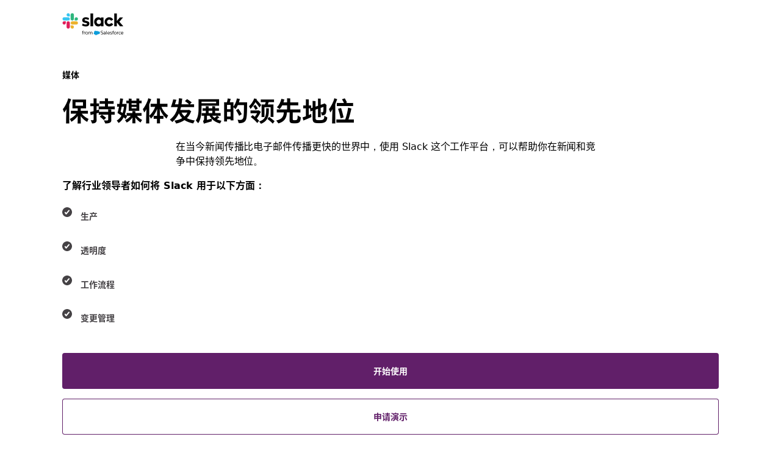

--- FILE ---
content_type: text/html; charset=utf-8
request_url: https://slack.com/intl/zh-cn/solutions/media
body_size: 24430
content:
<!DOCTYPE html><html lang="zh-CN" class="" data-cdn="https://a.slack-edge.com/"><head><link rel="preconnect" href="https://d34u8crftukxnk.cloudfront.net"><script type="text/human">
/*

          ++++      :::::                                   LLLLL                                          KKKKK
         ++++++    :::::::                                  LLLLL                                          KKKKK
          +++++    :::::::                                  LLLLL                                          KKKKK
                   :::::::                                  LLLLL                                          KKKKK
    ++++++++++++   :::::::   ::::            sSSSSSSSSs     LLLLL       aAAAAaa AAAAA        ccccccc       KKKKK     KKKKK
   ++++++++++++++  :::::::  ::::::         SSSSSSSSSSSSSs   LLLLL     aAAAAAAAAAAAAAA      CCCCCCCCCCCc    KKKKK    KKKKK
    ++++++++++++    :::::   :::::         SSSSSS    SSSSs   LLLLL    aAAAAAAAAAAAAAAA    cCCCCCCCCCCCCCC   KKKKK  KKKKK
                                          SSSSSs            LLLLL   aAAAAa     AAAAAA    CCCCC     cCCCc   KKKKKKKKKK
   :::::   :::::    +++++++++++++          sSSSSSSSSSs      LLLLL   aAAAA       AAAAA   CCCCC              KKKKKKKKKK
  ::::::  :::::::  +++++++++++++++               sSSSSSs    LLLLL   aAAAAa     aAAAAA   CCCCCC     cCCCc   KKKKKkKKKKK
   ::::   :::::::   +++++++++++++         SSSS     SSSSSs   LLLLL    aAAAAAAAAAAAAAAA    CCCCCcccccCCCCC   KKKKK  KKKKK
          :::::::                         SSSSSSSSSSSSSs    LLLLL     aAAAAAAAAAAAAAA     cCCCCCCCCCCCC    KKKKK    KKKKK
          :::::::  +++++                    sSSSSSSSSSs     LLLLL       aAAAAaa AAAAA       CCCCCCCCc      KKKKK     KKKKK
          :::::::  ++++++
           :::::    ++++


Thanks for taking a peek! Maybe a job is what you seek?
https://slack.com/careers

*/
</script><link rel="canonical" href="https://slack.com/intl/zh-cn/solutions/media">

<link rel="alternate" hreflang="en-us" href="https://slack.com/solutions/media">

<link rel="alternate" hreflang="en-au" href="https://slack.com/intl/en-au/solutions/media">

<link rel="alternate" hreflang="en-gb" href="https://slack.com/intl/en-gb/solutions/media">

<link rel="alternate" hreflang="en-in" href="https://slack.com/intl/en-in/solutions/media">

<link rel="alternate" hreflang="fr-ca" href="https://slack.com/intl/fr-ca/solutions/media">

<link rel="alternate" hreflang="fr-fr" href="https://slack.com/intl/fr-fr/solutions/media">

<link rel="alternate" hreflang="de-de" href="https://slack.com/intl/de-de/solutions/media">

<link rel="alternate" hreflang="es-es" href="https://slack.com/intl/es-es/solutions/media">

<link rel="alternate" hreflang="es" href="https://slack.com/intl/es-la/solutions/media">

<link rel="alternate" hreflang="ja-jp" href="https://slack.com/intl/ja-jp/solutions/media">

<link rel="alternate" hreflang="pt-br" href="https://slack.com/intl/pt-br/solutions/media">

<link rel="alternate" hreflang="ko-kr" href="https://slack.com/intl/ko-kr/solutions/media">

<link rel="alternate" hreflang="it-it" href="https://slack.com/intl/it-it/solutions/media">

<link rel="alternate" hreflang="zh-tw" href="https://slack.com/intl/zh-tw/solutions/media">

<link rel="alternate" hreflang="x-default" href="https://slack.com/solutions/media">

<script type="text/javascript" crossorigin="anonymous" src="https://a.slack-edge.com/bv1-13-br/manifest.d68b24c63341223a3b09.marketing.min.js" onload="window._cdn ? _cdn.ok(this, arguments) : null" onerror="window._cdn ? _cdn.failed(this, arguments) : null"></script><script type="text/javascript" crossorigin="anonymous" src="https://a.slack-edge.com/bv1-13-br/marketing-translations_zh-CN.45e7f21e6673b133cae4.min.js" onload="window._cdn ? _cdn.ok(this, arguments) : null" onerror="window._cdn ? _cdn.failed(this, arguments) : null"></script><noscript><meta http-equiv="refresh" content="0; URL=/intl/zh-cn/solutions/media?nojsmode=1"></noscript><script type="text/javascript">var safe_hosts = ['app.optimizely.com', 'tinyspeck.dev.slack.com', 'houston-dev.tinyspeck.com', 'houston.tinyspeck.com'];

if (self !== top && safe_hosts.indexOf(top.location.host) === -1) {
	window.document.write(
		'\u003Cstyle>body * {display:none !important;}\u003C/style>\u003Ca href="#" onclick=' +
			'"top.location.href=window.location.href" style="display:block !important;padding:10px">Go to Slack.com\u003C/a>'
	);
}

(function() {
	var timer;
	if (self !== top && safe_hosts.indexOf(top.location.host) === -1) {
		timer = window.setInterval(function() {
			if (window) {
				try {
					var pageEl = document.getElementById('page');
					var clientEl = document.getElementById('client-ui');
					var sectionEls = document.querySelectorAll('nav, header, section');

					pageEl.parentNode.removeChild(pageEl);
					clientEl.parentNode.removeChild(clientEl);
					for (var i = 0; i < sectionEls.length; i++) {
						sectionEls[i].parentNode.removeChild(sectionEls[i]);
					}
					window.TS = null;
					window.TD = null;
					window.clearInterval(timer);
				} catch (e) {}
			}
		}, 200);
	}
})();</script><script>window.GA = window.GA || {};
window.GA.boot_data = window.GA.boot_data || {};
GA.boot_data.xhp = true;
GA.boot_data.version_uid = "7e0428ef01eb62f6c24861374d29eb7120a81b30";
GA.boot_data.environment = "prod";
GA.boot_data.abs_root_url = "https:\/\/slack.com\/";
GA.boot_data.document_referrer = "";

GA.boot_data.anonymous_visitor = false;
GA.boot_data.beacon_timing_url = "https:\/\/slack.com\/beacon\/timing";
GA.boot_data.referral_code = "";
GA.boot_data.auth_cookie_domain = ".slack.com";

GA.boot_data.geo = {"ip":"3.15.9.76","country":"US","is_in_european_union":false,"region":"OH","city":"Columbus","zip":"43215","lat":39.9625,"lon":-83.0061,"metro":535,"country_label":"United States","region_label":"Ohio","country3":"USA","continent":"NA","isp":"Amazon.com"};
GA.boot_data.geocode = "zh-cn";
GA.boot_data.intl_prefix = "\/intl\/zh-cn";
GA.boot_data.request_uri = "\/intl\/zh-cn\/solutions\/media";
GA.boot_data.canonical_web_url = "https:\/\/slack.com\/intl\/zh-cn\/solutions\/media";
GA.boot_data.i18n_locale = "zh-CN";
GA.boot_data.geo_root_url = "https:\/\/slack.com\/intl\/zh-cn\/";

GA.boot_data.is_usa = false;
GA.boot_data.is_spain = false;
GA.boot_data.is_germany = false;
GA.boot_data.is_france = false;
GA.boot_data.is_japan = false;
GA.boot_data.is_europe = false;

GA.boot_data.is_latam = false;
GA.boot_data.is_brazil = false;
GA.boot_data.is_india = false;
GA.boot_data.is_uk = false;

GA.boot_data.is_english = false;
GA.boot_data.is_spanish = false;
GA.boot_data.is_german = false;
GA.boot_data.is_french = false;
GA.boot_data.is_japanese = false;
GA.boot_data.is_portuguese = false;

GA.boot_data.job_board_token = "slack";
GA.boot_data.zd_locale = "en-us";
</script><meta name="facebook-domain-verification" content="chiwsajpoybn2cnqyj9w8mvrey56m0"><script type="text/javascript">
window.dataLayer = window.dataLayer || [];
function gtag(){window.dataLayer.push(arguments);}

gtag('consent', "default", {"ad_storage":"denied","ad_user_data":"denied","ad_personalization":"denied","personalization_storage":"denied","analytics_storage":"denied","functionality_storage":"denied","security_storage":"denied","wait_for_update":1000});

function loadGTM() {
	window.dataLayer.push({
		'gtm.start': Date.now(),
		'event': 'gtm.js',
		'AnalyticsActiveGroups': ",1,2,3,4,",
		'policy_ga_only': false,
	});
	var firstScript = document.getElementsByTagName('script')[0];
	var thisScript = document.createElement('script');
	thisScript.async = true;
	thisScript.src = '//www.googletagmanager.com/gtm.js?id=GTM-KH2LPK';
	firstScript.parentNode.insertBefore(thisScript, firstScript);
}


</script><script src="https://cdn.cookielaw.org/scripttemplates/otSDKStub.js" data-document-language="true" data-domain-script="3bcd90cf-1e32-46d7-adbd-634f66b65b7d"></script><script>window.OneTrustLoaded = true;</script><script>
window.dataLayer = window.dataLayer || [];

function afterConsentScripts() {
	window.TD.analytics.doPush();

	const bottomBannerEl = document.querySelector('.c-announcement-banner-bottom');
	if (bottomBannerEl !== null) {
		bottomBannerEl.classList.remove('c-announcement-banner-bottom-invisible');
	}
}



function toNumberSet(value) {
    let arr;
    arr = value.split(',');

    let set = {};
    for (let i = 1; i < arr.length; i++) {
      let n = parseInt(String(arr[i]).trim(), 10);
      if (!isNaN(n)) set[n] = true;
    }
    return set;
  }

  function grantedIfBoth(policySet, activeSet, id) {
    return !!(policySet[id] && activeSet[id]);
  }

  function updateGoogleConsentFromOneTrust(pagePolicy) {
	let policySet = toNumberSet(pagePolicy);
	let activeSet = toNumberSet(window.OptanonActiveGroups || window.ActiveGroups || '');
	let functionalGranted  = grantedIfBoth(policySet, activeSet, 3); // category 3
	let adsGranted         = grantedIfBoth(policySet, activeSet, 4); // category 4

	gtag('consent', 'update', {
		ad_storage: adsGranted ? 'granted' : 'denied',
		personalization_storage: adsGranted ? 'granted' : 'denied',
		ad_user_data: adsGranted ? 'granted' : 'denied',
		ad_personalization: adsGranted ? 'granted' : 'denied',

		security_storage: functionalGranted ? 'granted' : 'denied',
		analytics_storage:      functionalGranted  ? 'granted' : 'denied',
		functionality_storage:  functionalGranted ? 'granted' : 'denied',
		});
	}


let initOneTrustReady = false;
function OptanonWrapper() {
updateGoogleConsentFromOneTrust(',1,2,3,4,');
	if (!initOneTrustReady) {
		document.dispatchEvent(new CustomEvent('OneTrustLoaded'));
		window.dataLayer.push({'event': 'OneTrustReady'});
		document.dispatchEvent(new CustomEvent('OneTrustReady'));
		// this will error in dev, add ?analytics=1 to url to include analytics and make this fn available
		loadGTM();
		initOneTrustReady = true;
	}

	if (!Optanon.GetDomainData().ShowAlertNotice || false) {
		afterConsentScripts();
	} else {
		document.querySelector('#onetrust-accept-btn-handler').focus()
	}
	Optanon.OnConsentChanged(function() {
		afterConsentScripts();
	});

}</script><script>
if (!window.cj) window.cj = {};
cj.sitePage = {"enterpriseId":1568900}
</script><title>保持媒体发展的领先地位 | 解决方案 | Slack</title><meta name="description" content="了解 Slack 如何通过在与你的业务模型相称的透明度级别上实现敏捷的跨职能协作，以帮助媒体公司交付更优质的内容并更加迅速地响应客户需求，超越其他竞争对手。"><meta property="og:type" content="website"><meta property="og:site_name" content="Slack"><meta property="og:title" content="保持媒体发展的领先地位 | 解决方案"><meta property="og:image" content="https://a.slack-edge.com/0673d/marketing/img/solutions/media/slack-media-unfurl.jpg"><meta property="og:description" content="了解 Slack 如何通过在与你的业务模型相称的透明度级别上实现敏捷的跨职能协作，以帮助媒体公司交付更优质的内容并更加迅速地响应客户需求，超越其他竞争对手。"><meta property="og:url" content="https://slack.com/intl/zh-cn/solutions/media"><meta name="twitter:site" content="@slackhq"><meta name="twitter:card" content="summary_large_image"><meta name="twitter:title" content="保持媒体发展的领先地位 | 解决方案"><meta name="twitter:description" content="了解 Slack 如何通过在与你的业务模型相称的透明度级别上实现敏捷的跨职能协作，以帮助媒体公司交付更优质的内容并更加迅速地响应客户需求，超越其他竞争对手。"><meta name="twitter:image" content="https://a.slack-edge.com/0673d/marketing/img/solutions/media/slack-media-unfurl.jpg"><meta charset="utf-8"><meta name="author" content="Slack"><meta name="viewport" content="width=device-width, initial-scale=1"><meta http-equiv="X-UA-Compatible" content="IE=edge,chrome=1"><meta name="referrer" content="origin-when-cross-origin"><link id="favicon" rel="shortcut icon" href="https://a.slack-edge.com/e6a93c1/img/icons/favicon-32.png" sizes="16x16 32x32 48x48" type="image/png"><link href="https://a.slack-edge.com/bv1-13-br/rollup-style-spacesuit.6d2550483c44092b9180.min.css" rel="stylesheet" type="text/css" onload="window._cdn ? _cdn.ok(this, arguments) : null" onerror="window._cdn ? _cdn.failed(this, arguments) : null" crossorigin="anonymous"><link href="https://a.slack-edge.com/bv1-13-br/rollup-style-product-uis-custom.6656c8e4c1160194e6d2.min.css" rel="stylesheet" type="text/css" onload="window._cdn ? _cdn.ok(this, arguments) : null" onerror="window._cdn ? _cdn.failed(this, arguments) : null" crossorigin="anonymous"><link href="https://a.slack-edge.com/bv1-13-br/marketing-style-page-solutions-tech.0d47766549123b721574.min.css" rel="stylesheet" type="text/css" onload="window._cdn ? _cdn.ok(this, arguments) : null" onerror="window._cdn ? _cdn.failed(this, arguments) : null" crossorigin="anonymous"><link href="https://a.slack-edge.com/bv1-13-br/legacy-style-libs-lato-2-compressed.b4a5b5cd94ce5aee6359.min.css" rel="stylesheet" type="text/css" onload="window._cdn ? _cdn.ok(this, arguments) : null" onerror="window._cdn ? _cdn.failed(this, arguments) : null" crossorigin="anonymous"><link href="https://a.slack-edge.com/bv1-13-br/legacy-style-libs-swiper.68da5aa292b00d271877.min.css" rel="stylesheet" type="text/css" onload="window._cdn ? _cdn.ok(this, arguments) : null" onerror="window._cdn ? _cdn.failed(this, arguments) : null" crossorigin="anonymous"><link href="https://a.slack-edge.com/bv1-13-br/marketing-style-page-solutions.f0db5a3e1fe58b3babdf.min.css" rel="stylesheet" type="text/css" onload="window._cdn ? _cdn.ok(this, arguments) : null" onerror="window._cdn ? _cdn.failed(this, arguments) : null" crossorigin="anonymous"><link href="https://a.slack-edge.com/bv1-13-br/marketing-style-page-expanded-nav-es.da0076ff72e2f4ea3fc7.min.css" rel="stylesheet" type="text/css" onload="window._cdn ? _cdn.ok(this, arguments) : null" onerror="window._cdn ? _cdn.failed(this, arguments) : null" crossorigin="anonymous"><link href="https://a.slack-edge.com/bv1-13-br/marketing-style-page-expanded-nav-slackbot.70bff2db76abb07d38ed.min.css" rel="stylesheet" type="text/css" onload="window._cdn ? _cdn.ok(this, arguments) : null" onerror="window._cdn ? _cdn.failed(this, arguments) : null" crossorigin="anonymous"><link href="https://a.slack-edge.com/bv1-13-br/legacy-style-libs-notosanssc.5ff26aaf2fb70ad1491c.min.css" rel="stylesheet" type="text/css" onload="window._cdn ? _cdn.ok(this, arguments) : null" onerror="window._cdn ? _cdn.failed(this, arguments) : null" crossorigin="anonymous"><link href="https://a.slack-edge.com/bv1-13-br/marketing-style-onetrust-banner.80ccb99235027e6690e3.min.css" rel="stylesheet" type="text/css" onload="window._cdn ? _cdn.ok(this, arguments) : null" onerror="window._cdn ? _cdn.failed(this, arguments) : null" crossorigin="anonymous"><script src="https://reveal.clearbit.com/v1/companies/reveal?variable=reveal&amp;authorization=pk_7144fadb90a8fdd9c89e1395ff4171a3" referrerpolicy="origin"></script><script>
if (window.reveal && window.reveal.company) {
	var r = window.reveal;
	window.clearbit_fmt = {
		cb_traffic_type: r.type,
		cb_company_name: r.company.name,
		cb_industry_tags: r.company.tags.join(', '),
		cb_industry_sector: r.company.category.sector,
		cb_industry_group:  r.company.category.industryGroup,
		cb_industry_name: r.company.category.industry,
		cb_industry_sub: r.company.category.subIndustry,
		cb_company_city: r.company.geo.city,
		cb_company_state:r.company.geo.state,
		cb_company_country: r.company.geo.country,
		cb_alexa_us: r.company.metrics.alexaUsRank,
		cb_alexa_global: r.company.metrics.alexaGlobalRank,
		cb_size_employees: r.company.metrics.employees,
		cb_size_range: r.company.metrics.employeesRange,
		cb_size_annual_revenue: r.company.metrics.annualRevenue,
		cb_size_est_revenue: r.company.metrics.estimatedAnnualRevenue,
	}
}

window.optimizely_fmt = {
	"type": "user",
	"attributes": {
		"visitor_uid" : "1b1573eebfd39c6459a1a7be7347fb1e",
		"visitor_type": "prospect",
		"is_first_visit": true,
		"traffic_type": "logged_out",	}
}
if (window.reveal && window.reveal.company) {
	window.dataLayer = window.dataLayer || [];
	window.dataLayer.push(window.clearbit_fmt);
	window.dataLayer.push({event: 'Clearbit'});
}
if (window.reveal && window.reveal.company) {
	for (var p in window.clearbit_fmt) {
		if (window.clearbit_fmt.hasOwnProperty(p)) {
			window.optimizely_fmt.attributes[p] = window.clearbit_fmt[p];
		}
	}
}window.optimizely = window.optimizely || [];
window.optimizely.push({'type':'optOut','isOptOut':false});
window.optimizely.push(window.optimizely_fmt);</script></head><body class=""><a class="c-button v--primary c-skip-link is-focusable" href="#main_focusable" data-clog-click data-clog-ui-element="link_skip" data-clog-ui-component="inc_skip_link">跳转到主要内容</a><div id="announce" aria-live="polite" class="u-visually-hidden"></div><header role="banner"><nav class="c-nav c-nav--primary--expanded" role="navigation" aria-label="主导航"><div class="c-nav__row o-nav--primary o-content-container CN"><div class="c-slacklogo"><a data-clog-click data-clog-ui-element="link_home" data-clog-ui-component="inc_header_nav_deux" class="c-slacklogo--white" href="https://slack.com/intl/zh-cn/" aria-label="Slack" data-qa="logo"><img src="https://a.slack-edge.com/38f0e7c/marketing/img/nav/slack-salesforce-logo-nav-white.png" srcset="https://a.slack-edge.com/38f0e7c/marketing/img/nav/slack-salesforce-logo-nav-white.png 1x, https://a.slack-edge.com/38f0e7c/marketing/img/nav/slack-salesforce-logo-nav-white@2x.png 2x" alt="Slack" class="c-slacklogo--white"><img src="https://a.slack-edge.com/38f0e7c/marketing/img/nav/slack-salesforce-logo-nav-black.png" srcset="https://a.slack-edge.com/38f0e7c/marketing/img/nav/slack-salesforce-logo-nav-black.png 1x, https://a.slack-edge.com/38f0e7c/marketing/img/nav/slack-salesforce-logo-nav-black@2x.png 2x" alt="Slack" class="c-slacklogo--color"></a></div><nav class="c-nav__list templates_layout"><ul class="c-extnav-level__0"><li id="nav_features" class="nav_parent nav_parent_l1"><button aria-expanded="false" aria-haspopup="true" tabindex="0" class="dropdown_button" data-clog-click data-clog-ui-element="btn_features_exp_nav" data-clog-ui-component="inc_header_exp_nav"><span class="nav_parent_label nav_parent_label_l1">功能</span></button><ul class="c-extnav-level__1"><li id="nav_features_main" class="nav_parent nav_parent_l2"><ul class="c-extnav-level__2"><li id="nav_features_main_top" class="nav_parent nav_parent_l3 v--mobile-order"><ul class="c-extnav-level__3"><li id="nav_collaboration" class="nav_parent push_down_ai nav_parent_l4"><div class="nav_parent_label nav_parent_label_l4">协作</div><ul class="c-extnav-level__4"><li id="link_channels_exp_nav" class="nav_link nav_link_l5"><a href="https://slack.com/intl/zh-cn/features/channels" data-clog-click data-clog-ui-element="link_channels_exp_nav" data-clog-ui-component="inc_header_exp_nav"><div class="nav_link_label"><div>频道</div></div><div class="nav_link_sublabel">组织团队和工作</div></a></li><li id="link_connect_exp_nav" class="nav_link nav_link_l5"><a href="https://slack.com/intl/zh-cn/connect" data-clog-click data-clog-ui-element="link_connect_exp_nav" data-clog-ui-component="inc_header_exp_nav"><div class="nav_link_label"><div>Slack Connect</div></div><div class="nav_link_sublabel">与外部合作伙伴协作</div></a></li><li id="link_messaging_exp_nav" class="nav_link nav_link_l5"><a href="https://slack.com/intl/zh-cn/team-chat" data-clog-click data-clog-ui-element="link_messaging_exp_nav" data-clog-ui-component="inc_header_exp_nav"><div class="nav_link_label"><div>消息传递</div></div><div class="nav_link_sublabel">与团队聊天</div></a></li><li id="link_huddles_exp_nav" class="nav_link nav_link_l5"><a href="https://slack.com/intl/zh-cn/features/huddles" data-clog-click data-clog-ui-element="link_huddles_exp_nav" data-clog-ui-component="inc_header_exp_nav"><div class="nav_link_label"><div>抱团</div></div><div class="nav_link_sublabel">举行音频和视频会议</div></a></li><li id="link_clips_exp_nav" class="nav_link nav_link_l5"><a href="https://slack.com/intl/zh-cn/features/clips" data-clog-click data-clog-ui-element="link_clips_exp_nav" data-clog-ui-component="inc_header_exp_nav"><div class="nav_link_label"><div>剪辑</div></div><div class="nav_link_sublabel">记录和共享更新内容</div></a></li></ul></li><li id="nav_crm" class="nav_parent push_down_ai nav_parent_l4"><div class="nav_parent_label nav_parent_label_l4">CRM</div><ul class="c-extnav-level__4"><li id="link_crm_exp_nav" class="nav_link nav_link_l5"><a href="https://slack.com/intl/zh-cn/features/crm" data-clog-click data-clog-ui-element="link_crm_exp_nav" data-clog-ui-component="inc_header_exp_nav"><div class="nav_link_label"><div>Slack 中的 Salesforce</div></div><div class="nav_link_sublabel">将 Salesforce 集成到工作流程中</div></a></li></ul></li><li id="nav_project_management" class="nav_parent push_down_ai nav_parent_l4"><div class="nav_parent_label nav_parent_label_l4">项目管理</div><ul class="c-extnav-level__4"><li id="link_templates_exp_nav" class="nav_link nav_link_l5"><a href="https://slack.com/intl/zh-cn/templates" data-clog-click data-clog-ui-element="link_templates_exp_nav" data-clog-ui-component="inc_header_exp_nav"><div class="nav_link_label"><div>模板</div></div><div class="nav_link_sublabel">快速开始任何任务</div></a></li><li id="link_canvas_exp_nav" class="nav_link nav_link_l5"><a href="https://slack.com/intl/zh-cn/features/canvas" data-clog-click data-clog-ui-element="link_canvas_exp_nav" data-clog-ui-component="inc_header_exp_nav"><div class="nav_link_label"><div>画板</div></div><div class="nav_link_sublabel">创建丰富、灵活的文档</div></a></li><li id="link_lists_nav" class="nav_link nav_link_l5"><a href="https://slack.com/intl/zh-cn/features/task-list" data-clog-click data-clog-ui-element="link_lists_nav" data-clog-ui-component="inc_header_exp_nav"><div class="nav_link_label"><div>列表</div></div><div class="nav_link_sublabel">整理、跟踪和管理项目</div></a></li><li id="link_file_sharing_exp_nav" class="nav_link nav_link_l5"><a href="https://slack.com/intl/zh-cn/document-sharing" data-clog-click data-clog-ui-element="link_file_sharing_exp_nav" data-clog-ui-component="inc_header_exp_nav"><div class="nav_link_label"><div>文件共享</div></div><div class="nav_link_sublabel">将文件纳入工作流程</div></a></li></ul></li><li id="nav_platform" class="nav_parent push_down_ai nav_parent_l4"><div class="nav_parent_label nav_parent_label_l4">平台</div><ul class="c-extnav-level__4"><li id="link_agentic_platform_exp_nav" class="nav_link nav_link_l5"><a href="https://slack.com/intl/zh-cn/features/agentic-platform" data-clog-click data-clog-ui-element="link_agentic_platform_exp_nav" data-clog-ui-component="inc_header_exp_nav"><div class="nav_link_label"><div>Agentic 平台</div></div><div class="nav_link_sublabel">在 Slack 中定制、扩展并统一你的技术栈</div></a></li><li id="link_integrations_exp_nav" class="nav_link nav_link_l5"><a href="https://slack.com/intl/zh-cn/integrations" data-clog-click data-clog-ui-element="link_integrations_exp_nav" data-clog-ui-component="inc_header_exp_nav"><div class="nav_link_label"><div>应用和集成</div></div><div class="nav_link_sublabel">将你的工具关联至 Slack</div></a></li><li id="link_workflow_builder_exp_nav" class="nav_link nav_link_l5"><a href="https://slack.com/intl/zh-cn/features/workflow-automation" data-clog-click data-clog-ui-element="link_workflow_builder_exp_nav" data-clog-ui-component="inc_header_exp_nav"><div class="nav_link_label"><div>工作流程构建器</div></div><div class="nav_link_sublabel">对日常任务进行自动化处理</div></a></li></ul></li><li id="nav_intelligence" class="nav_parent push_down_ai nav_parent_l4"><div class="nav_parent_label nav_parent_label_l4">智能</div><ul class="c-extnav-level__4"><li id="link_features_ai_exp_nav" class="nav_link nav_link_l5"><a href="https://slack.com/intl/zh-cn/features/ai" data-clog-click data-clog-ui-element="link_features_ai_exp_nav" data-clog-ui-component="inc_header_exp_nav"><div class="nav_link_label"><img class="nav_std_icon" src="https://a.slack-edge.com/7d8fca7/marketing/img/nav/ai-sparkles.svg" alt=""><div>Slack 中的 AI</div></div><div class="nav_link_sublabel">借助功能强大且简便的 AI 节省时间并提高工作效率</div></a></li><li id="link_features_slackbot_exp_nav" class="nav_link nav_link_l5"><a href="https://slack.com/intl/zh-cn/features/slackbot" data-clog-click data-clog-ui-element="link_features_slackbot_exp_nav" data-clog-ui-component="inc_header_exp_nav"><div class="nav_link_label"><img class="nav_std_icon" src="https://a.slack-edge.com/b518216/marketing/img/nav/slackbot-nav-icon.svg" alt=""><div>Slackbot</div></div><div class="nav_link_sublabel">让私人 AI 代理壮大你的生产力</div></a></li><li id="link_features_agentforce_exp_nav" class="nav_link nav_link_l5"><a href="https://slack.com/intl/zh-cn/ai-agents" data-clog-click data-clog-ui-element="link_features_agentforce_exp_nav" data-clog-ui-component="inc_header_exp_nav"><div class="nav_link_label"><div>Agentforce</div></div><div class="nav_link_sublabel">在 Slack 中使用基于 AI 的代理，为整个团队提供支持</div></a></li><li id="link_features_enterprise_search_nav" class="nav_link nav_link_l5"><a href="https://slack.com/intl/zh-cn/features/enterprise-search" data-clog-click data-clog-ui-element="link_enterprise_search_exp_nav" data-clog-ui-component="inc_header_exp_nav"><div class="nav_link_label"><div>企业搜索</div></div><div class="nav_link_sublabel">经由一个搜索栏，所有内容尽在掌握</div></a></li></ul></li><li id="nav_admin" class="nav_parent push_down_ai nav_parent_l4"><div class="nav_parent_label nav_parent_label_l4">管理员与安全</div><ul class="c-extnav-level__4"><li id="link_security_enterprise_platform_exp_nav" class="nav_link nav_link_l5"><a href="https://slack.com/intl/zh-cn/trust/security" data-clog-click data-clog-ui-element="link_security_enterprise_platform_exp_nav" data-clog-ui-component="inc_header_exp_nav"><div class="nav_link_label"><div>安全</div></div><div class="nav_link_sublabel">保护数据，确保合规</div></a></li><li id="link_ekm_exp_nav" class="nav_link nav_link_l5"><a href="https://slack.com/intl/zh-cn/enterprise-key-management" data-clog-click data-clog-ui-element="link_ekm_exp_nav" data-clog-ui-component="inc_header_exp_nav"><div class="nav_link_label"><div>企业密钥管理</div></div><div class="nav_link_sublabel">监控和撤销访问权限</div></a></li><li id="link_atlas_exp_nav" class="nav_link nav_link_l5"><a href="https://slack.com/intl/zh-cn/atlas" data-clog-click data-clog-ui-element="link_atlas_exp_nav" data-clog-ui-component="inc_header_exp_nav"><div class="nav_link_label"><div>Slack Atlas</div></div><div class="nav_link_sublabel">探索丰富的个人档案和组织结构图</div></a></li></ul></li></ul></li><li id="nav_features_main_bottom" class="nav_parent nav_parent_l3"><ul class="c-extnav-level__3"><li id="features-get-demo" class="nav_cta"><a class="nav_cta_link" href="http://slack.com/demo" data-clog-click data-clog-ui-element="link_demo_exp_nav" data-clog-ui-component="inc_header_exp_nav">观看演示</a></li><li id="features-download-slack" class="nav_cta"><a class="nav_cta_link" href="/get" data-clog-click data-clog-ui-element="link_download_exp_nav" data-clog-ui-component="inc_header_exp_nav" data-gtm-click="custEv_downloads_page_mac">下载 Slack</a><img class="nav_cta_icon" src="https://a.slack-edge.com/fd21de4/marketing/img/nav/download.svg" alt=""></li></ul></li></ul></li><li id="nav_features_side" class="nav_parent nav_parent_l2"><div class="nav_parent_label nav_parent_label_l2">Slack 市场</div><ul class="c-extnav-level__2"><li id="nav_features_side_top" class="nav_parent nav_parent_l3"><ul class="c-extnav-level__3"><li id="featured_story_marketplace_features_exp_nav" class="nav_story"><a href="https://slack.com/intl/zh-cn/marketplace" data-clog-click data-clog-ui-element="link_featured_story_marketplace_features_exp_nav" data-clog-ui-component="inc_header_exp_nav"><div class="nav_story_content"><img src="https://a.slack-edge.com/11136b7/marketing/img/nav/img-marketplace-nav.jpg" class="nav_story_img" alt=""><div class="nav_story_label">寻找符合你团队需求的新代理和应用。</div><div class="nav_story_sublabel o-section--feature__link">浏览 Marketplace</div></div></a></li></ul></li><li id="nav_features_side_bottom" class="nav_parent nav_parent_l3"><ul class="c-extnav-level__3"><li id="link_what_is_slack_exp_nav" class="nav_sidebar_label"><a class="nav_sidebar_link" href="https://slack.com/intl/zh-cn/resources/why-use-slack/what-is-slack-and-how-does-it-work" data-clog-click data-clog-ui-element="link_what_is_slack_exp_nav" data-clog-ui-component="inc_header_exp_nav">Slack 是什么？</a></li><li id="link_slack_vs_email_exp_nav" class="nav_sidebar_label"><a class="nav_sidebar_link" href="https://slack.com/intl/zh-cn/why/slack-vs-email" data-clog-click data-clog-ui-element="link_slack_vs_email_exp_nav" data-clog-ui-component="inc_header_exp_nav">Slack 与电子邮件</a></li><li id="link_accessibility_exp_nav" class="nav_sidebar_label"><a class="nav_sidebar_link" href="https://slack.com/intl/zh-cn/accessibility" data-clog-click data-clog-ui-element="link_accessibility_exp_nav" data-clog-ui-component="inc_header_exp_nav">辅助功能</a></li></ul></li></ul></li></ul></li><li id="nav_solutions" class="nav_parent nav_parent_l1"><button aria-expanded="false" aria-haspopup="true" tabindex="0" class="dropdown_button" data-clog-click data-clog-ui-element="btn_solutions_exp_nav" data-clog-ui-component="inc_header_exp_nav"><span class="nav_parent_label nav_parent_label_l1">解决方案</span></button><ul class="c-extnav-level__1"><li id="nav_solutions_main" class="nav_parent nav_parent_l2"><ul class="c-extnav-level__2"><li id="nav_solutions_main_top" class="nav_parent nav_parent_l3"><ul class="c-extnav-level__3"><li id="nav_department" class="nav_parent push_down_ai nav_parent_l4"><div class="nav_parent_label nav_parent_label_l4">按部门</div><ul class="c-extnav-level__4"><li id="link_engineering_exp_nav" class="nav_link nav_link_l5"><a href="https://slack.com/intl/zh-cn/solutions/engineering" data-clog-click data-clog-ui-element="link_engineering_exp_nav" data-clog-ui-component="inc_header_exp_nav"><div class="nav_link_label"><div>工程</div></div></a></li><li id="link_it_exp_nav" class="nav_link nav_link_l5"><a href="https://slack.com/intl/zh-cn/solutions/information-technology" data-clog-click data-clog-ui-element="link_it_exp_nav" data-clog-ui-component="inc_header_exp_nav"><div class="nav_link_label"><div>IT</div></div></a></li><li id="link_customer_service_exp_nav" class="nav_link nav_link_l5"><a href="https://slack.com/intl/zh-cn/solutions/customer-service" data-clog-click data-clog-ui-element="link_customer_service_exp_nav" data-clog-ui-component="inc_header_exp_nav"><div class="nav_link_label"><div>客户服务</div></div></a></li><li id="link_sales_exp_nav" class="nav_link nav_link_l5"><a href="https://slack.com/intl/zh-cn/solutions/sales" data-clog-click data-clog-ui-element="link_sales_exp_nav" data-clog-ui-component="inc_header_exp_nav"><div class="nav_link_label"><div>销售</div></div></a></li><li id="link_project_management_exp_nav" class="nav_link nav_link_l5"><a href="https://slack.com/intl/zh-cn/solutions/project-management" data-clog-click data-clog-ui-element="link_project_management_exp_nav" data-clog-ui-component="inc_header_exp_nav"><div class="nav_link_label"><div>项目管理</div></div></a></li><li id="link_marketing_exp_nav" class="nav_link nav_link_l5"><a href="https://slack.com/intl/zh-cn/solutions/marketing" data-clog-click data-clog-ui-element="link_marketing_exp_nav" data-clog-ui-component="inc_header_exp_nav"><div class="nav_link_label"><div>营销</div></div></a></li><li id="link_hr_exp_nav" class="nav_link nav_link_l5"><a href="https://slack.com/intl/zh-cn/solutions/human-resources" data-clog-click data-clog-ui-element="link_hr_exp_nav" data-clog-ui-component="inc_header_exp_nav"><div class="nav_link_label"><div>人力资源</div></div></a></li><li id="link_security_solutions_exp_nav" class="nav_link nav_link_l5"><a href="https://slack.com/intl/zh-cn/solutions/security" data-clog-click data-clog-ui-element="link_security_solutions_exp_nav" data-clog-ui-component="inc_header_exp_nav"><div class="nav_link_label"><div>安全</div></div></a></li></ul></li><li id="nav_industry" class="nav_parent push_down_ai nav_parent_l4"><div class="nav_parent_label nav_parent_label_l4">按行业</div><ul class="c-extnav-level__4"><li id="link_mae_exp_nav" class="nav_link nav_link_l5"><a href="https://slack.com/intl/zh-cn/solutions/manufacturing" data-clog-click data-clog-ui-element="link_mae_exp_nav" data-clog-ui-component="inc_header_exp_nav"><div class="nav_link_label"><div>制造业、汽车和能源</div></div></a></li><li id="link_technology_exp_nav" class="nav_link nav_link_l5"><a href="https://slack.com/intl/zh-cn/solutions/technology" data-clog-click data-clog-ui-element="link_technology_exp_nav" data-clog-ui-component="inc_header_exp_nav"><div class="nav_link_label"><div>科技</div></div></a></li><li id="link_media_exp_nav" class="nav_link nav_link_l5"><a href="https://slack.com/intl/zh-cn/solutions/media" data-clog-click data-clog-ui-element="link_media_exp_nav" data-clog-ui-component="inc_header_exp_nav"><div class="nav_link_label"><div>媒体</div></div></a></li><li id="link_small_business_exp_nav" class="nav_link nav_link_l5"><a href="https://slack.com/intl/zh-cn/solutions/small-business" data-clog-click data-clog-ui-element="link_small_business_exp_nav" data-clog-ui-component="inc_header_exp_nav"><div class="nav_link_label"><div>小型企业</div></div></a></li><li id="link_financial_services_exp_nav" class="nav_link nav_link_l5"><a href="https://slack.com/intl/zh-cn/solutions/financial-services" data-clog-click data-clog-ui-element="link_financial_services_exp_nav" data-clog-ui-component="inc_header_exp_nav"><div class="nav_link_label"><div>金融服务</div></div></a></li><li id="link_retail_exp_nav" class="nav_link nav_link_l5"><a href="https://slack.com/intl/zh-cn/solutions/retail" data-clog-click data-clog-ui-element="link_retail_exp_nav" data-clog-ui-component="inc_header_exp_nav"><div class="nav_link_label"><div>零售</div></div></a></li><li id="link_education_exp_nav" class="nav_link nav_link_l5"><a href="https://slack.com/intl/zh-cn/solutions/distance-learning" data-clog-click data-clog-ui-element="link_education_exp_nav" data-clog-ui-component="inc_header_exp_nav"><div class="nav_link_label"><div>教育</div></div></a></li><li id="link_healthcare_exp_nav" class="nav_link nav_link_l5"><a href="https://slack.com/intl/zh-cn/solutions/healthcare" data-clog-click data-clog-ui-element="link_healthcare_exp_nav" data-clog-ui-component="inc_header_exp_nav"><div class="nav_link_label"><div>健康和生命科学</div></div></a></li></ul></li></ul></li><li id="nav_solutions_main_bottom" class="nav_parent nav_parent_l3"><ul class="c-extnav-level__3"><li id="solutions-get-demo" class="nav_cta"><a class="nav_cta_link" href="http://slack.com/demo" data-clog-click data-clog-ui-element="link_demo_exp_nav" data-clog-ui-component="inc_header_exp_nav">观看演示</a></li><li id="solutions-download-slack" class="nav_cta"><a class="nav_cta_link" href="/get" data-clog-click data-clog-ui-element="link_download_exp_nav" data-clog-ui-component="inc_header_exp_nav" data-gtm-click="custEv_downloads_page_mac">下载 Slack</a><img class="nav_cta_icon" src="https://a.slack-edge.com/fd21de4/marketing/img/nav/download.svg" alt=""></li><li id="solutions-see-all" class="nav_cta"><a class="nav_cta_link" href="/solutions" data-clog-click data-clog-ui-element="link_solutions_exp_nav" data-clog-ui-component="inc_header_exp_nav">查看所有解决方案</a></li></ul></li></ul></li><li id="nav_solutions_side" class="nav_parent nav_parent_l2"><div class="nav_parent_label nav_parent_label_l2">模板库</div><ul class="c-extnav-level__2"><li id="nav_solutions_side_top" class="nav_parent nav_parent_l3"><ul class="c-extnav-level__3"><li id="featured_story_solutions" class="nav_story"><a href="https://slack.com/intl/zh-cn/templates/gallery" data-clog-click data-clog-ui-element="link_templates_exp_nav" data-clog-ui-component="inc_header_exp_nav"><div class="nav_story_content"><img src="https://a.slack-edge.com/e1ed284/marketing/img/nav/feature-template-gallery@2x.jpg" class="nav_story_img" alt=""><div class="nav_story_label">对于每项任务，你都可以利用现成的模板更快地开始工作。</div><div class="nav_story_sublabel o-section--feature__link">查看所有模板</div></div></a></li></ul></li><li id="nav_solutions_side_bottom" class="nav_parent nav_parent_l3"><ul class="c-extnav-level__3"><li id="link_task_management_exp_nav" class="nav_sidebar_label"><a class="nav_sidebar_link" href="https://slack.com/intl/zh-cn/solutions/task-management" data-clog-click data-clog-ui-element="link_task_management_exp_nav" data-clog-ui-component="inc_header_exp_nav">任务管理</a></li><li id="link_scale_exp_nav" class="nav_sidebar_label"><a class="nav_sidebar_link" href="https://slack.com/intl/zh-cn/scale" data-clog-click data-clog-ui-element="link_scale_exp_nav" data-clog-ui-component="inc_header_exp_nav">规模</a></li><li id="link_engagement_exp_nav" class="nav_sidebar_label"><a class="nav_sidebar_link" href="https://slack.com/engage-users" data-clog-click data-clog-ui-element="link_engagement_exp_nav" data-clog-ui-component="inc_header_exp_nav">参与度</a></li><li id="link_trust_exp_nav" class="nav_sidebar_label"><a class="nav_sidebar_link" href="https://slack.com/intl/zh-cn/trust" data-clog-click data-clog-ui-element="link_trust_exp_nav" data-clog-ui-component="inc_header_exp_nav">信任</a></li></ul></li></ul></li></ul></li><li id="nav_enterprise" class="nav_link nav_link_l1"><a href="https://slack.com/intl/zh-cn/enterprise" data-clog-click data-clog-ui-element="link_enterprise_exp_nav" data-clog-ui-component="inc_header_exp_nav"><div class="nav_link_label"><div>企业</div></div></a></li><li id="nav_resources" class="nav_parent nav_parent_l1"><button aria-expanded="false" aria-haspopup="true" tabindex="0" class="dropdown_button" data-clog-click data-clog-ui-element="btn_resources_exp_nav" data-clog-ui-component="inc_header_exp_nav"><span class="nav_parent_label nav_parent_label_l1">资源</span></button><ul class="c-extnav-level__1"><li id="nav_resources_main" class="nav_parent nav_parent_l2"><ul class="c-extnav-level__2"><li id="nav_resources_main_top" class="nav_parent nav_parent_l3"><ul class="c-extnav-level__3"><li id="link_resources_exp_nav" class="nav_link nav_link_l4"><a href="https://slack.com/intl/zh-cn/resources" data-clog-click data-clog-ui-element="link_resources_exp_nav" data-clog-ui-component="inc_header_exp_nav"><div class="nav_link_label"><div>资源库</div></div></a></li><li id="link_whats_new_exp_nav" class="nav_link nav_link_l4"><a href="https://slack.com/intl/zh-cn/whats-new" data-clog-click data-clog-ui-element="link_whats_new_exp_nav" data-clog-ui-component="inc_header_exp_nav"><div class="nav_link_label"><div>新功能</div></div></a></li><li id="link_watch_demo_exp_nav" class="nav_link nav_link_l4"><a href="http://slack.com/demo" data-clog-click data-clog-ui-element="link_watch_demo_exp_nav" data-clog-ui-component="inc_header_exp_nav"><div class="nav_link_label"><div>观看演示</div></div></a></li><li id="link_events_exp_nav" class="nav_link nav_link_l4"><a href="https://slack.com/intl/zh-cn/events" data-clog-click data-clog-ui-element="link_events_exp_nav" data-clog-ui-component="inc_header_exp_nav"><div class="nav_link_label"><div>活动</div></div></a></li><li id="link_developers_exp_nav" class="nav_link nav_link_l4"><a href="https://api.slack.com" data-clog-click data-clog-ui-element="link_developers_exp_nav" data-clog-ui-component="inc_header_exp_nav"><div class="nav_link_label"><div>开发者</div></div></a></li><li id="link_partners_exp_nav" class="nav_link nav_link_l4"><a href="https://slack.com/intl/zh-cn/partners" data-clog-click data-clog-ui-element="link_partners_exp_nav" data-clog-ui-component="inc_header_exp_nav"><div class="nav_link_label"><div>合作伙伴</div></div></a></li><li id="link_customer_stories_exp_nav" class="nav_link nav_link_l4"><a href="https://slack.com/intl/zh-cn/customer-stories" data-clog-click data-clog-ui-element="link_customer_stories_exp_nav" data-clog-ui-component="inc_header_exp_nav"><div class="nav_link_label"><div>客户故事</div></div></a></li><li id="link_community_exp_nav" class="nav_link nav_link_l4"><a href="https://slack.com/intl/zh-cn/community" data-clog-click data-clog-ui-element="link_community_exp_nav" data-clog-ui-component="inc_header_exp_nav"><div class="nav_link_label"><div>社区</div></div></a></li><li id="link_slack_certified_exp_nav" class="nav_link nav_link_l4"><a href="https://slackcertified.com" data-clog-click data-clog-ui-element="link_slack_certified_exp_nav" data-clog-ui-component="inc_header_exp_nav"><div class="nav_link_label"><div>Slack 认证</div></div></a></li><li id="link_blog_exp_nav" class="nav_link nav_link_l4"><a href="https://slack.com/intl/zh-cn/blog" data-clog-click data-clog-ui-element="link_blog_exp_nav" data-clog-ui-component="inc_header_exp_nav"><div class="nav_link_label"><div>博客</div></div></a></li><li id="link_app_directory_exp_nav" class="nav_link nav_link_l4"><a href="https://slack.com/marketplace" data-clog-click data-clog-ui-element="link_apps_exp_nav" data-clog-ui-component="inc_header_exp_nav"><div class="nav_link_label"><div>Slack 市场</div></div></a></li></ul></li><li id="nav_resources_main_bottom" class="nav_parent nav_parent_l3"><ul class="c-extnav-level__3"><li id="resources-get-demo" class="nav_cta"><a class="nav_cta_link" href="http://slack.com/demo" data-clog-click data-clog-ui-element="link_demo_exp_nav" data-clog-ui-component="inc_header_exp_nav">观看演示</a></li><li id="resources-download-slack" class="nav_cta"><a class="nav_cta_link" href="/get" data-clog-click data-clog-ui-element="link_download_exp_nav" data-clog-ui-component="inc_header_exp_nav" data-gtm-click="custEv_downloads_page_mac">下载 Slack</a><img class="nav_cta_icon" src="https://a.slack-edge.com/fd21de4/marketing/img/nav/download.svg" alt=""></li></ul></li></ul></li><li id="nav_resources_side" class="nav_parent nav_parent_l2"><div class="nav_parent_label nav_parent_label_l2">精选</div><ul class="c-extnav-level__2"><li id="nav_resources_side_top" class="nav_parent nav_parent_l3"><ul class="c-extnav-level__3"><li id="featured_story_resources" class="nav_story"><a href="https://slack.com/intl/zh-cn/resources/why-use-slack/state-of-work" data-clog-click data-clog-ui-element="link_state_of_work_exp_nav" data-clog-ui-component="inc_header_exp_nav"><div class="nav_story_content"><img src="https://a.slack-edge.com/9bb0396/marketing/img/nav/nav-state-of-work@2x.jpg" class="nav_story_img" alt=""><div class="nav_story_label">在工作状态报告中及时了解工作效率</div><div class="nav_story_sublabel o-section--feature__link">立即阅读</div></div></a></li></ul></li><li id="nav_resources_side_bottom" class="nav_parent nav_parent_l3"><ul class="c-extnav-level__3"><li id="link_help_exp_nav" class="nav_sidebar_label"><a class="nav_sidebar_link" href="https://slack.com/intl/zh-cn/help" data-clog-click data-clog-ui-element="link_help_exp_nav" data-clog-ui-component="inc_header_exp_nav">帮助中心</a></li><li id="link_customer_support_exp_nav" class="nav_sidebar_label"><a class="nav_sidebar_link" href="https://slack.com/intl/zh-cn/help/requests/new" data-clog-click data-clog-ui-element="link_customer_support_exp_nav" data-clog-ui-component="inc_header_exp_nav">客户支持</a></li></ul></li></ul></li></ul></li><li id="nav_pricing" class="nav_link nav_link_l1"><a href="https://slack.com/intl/zh-cn/pricing" data-clog-click data-clog-ui-element="link_pricing_exp_nav" data-clog-ui-component="inc_header_exp_nav"><div class="nav_link_label"><div>定价</div></div></a></li></ul><div class="c-nav--signed-out"><a href="https://slack.com/signin" class=" c-nav--signed-out__link" data-clog-click data-clog-ui-element="link_sign_in_nav" data-clog-ui-component="inc_header_nav_deux" data-qa="link_sign_in_nav">登录</a><a href="https://slack.com/intl/zh-cn/contact-sales?id=media" class="c-button v--secondary v--left search-hide-element c-nav--signed-out__contact_sales v--prospect" data-gtm-click="ContactSales" data-clog-click data-clog-ui-element="link_contact_sales" data-clog-ui-component="inc_header_nav_deux" data-qa="link_contact_sales">申请演示</a><a href="https://slack.com/get-started?entry_point=nav_menu" class="c-button v--primary v--left" data-gtm-click="SignUp" data-clog-click data-clog-ui-element="link_get_started" data-clog-ui-component="inc_header_nav_deux" data-qa="cta_get_started">开始使用</a></div></nav><div class="c-button__nav-primary-tablet"><a href="https://slack.com/get-started?entry_point=nav_menu" class="c-button v--primary v--left c-button__nav-primary-tablet" data-gtm-click="SignUp" data-clog-click data-clog-ui-element="link_get_started" data-clog-ui-component="inc_header_nav_deux" data-qa="cta_get_started">开始使用</a><button id="nav_menu_btn" aria-label="菜单" class="nav_menu_btn c-nav__icon v--menu u-border-radius--none" data-clog-click data-clog-ui-element="btn_menu" data-clog-ui-component="inc_header_nav_deux"><svg width="24" height="12" viewBox="0 0 16 12" fill="none" xmlns="http://www.w4.org/2000/svg"><path d="M1.52 2C1.22667 2 0.983333 1.90667 0.79 1.72C0.596667 1.52667 0.5 1.28667 0.5 1C0.5 0.713334 0.596667 0.476667 0.79 0.290001C0.983333 0.0966671 1.22667 0 1.52 0H16.48C16.7733 0 17.0167 0.0966671 17.21 0.290001C17.4033 0.476667 17.5 0.713334 17.5 1C17.5 1.28667 17.4033 1.52667 17.21 1.72C17.0167 1.90667 16.7733 2 16.48 2H1.52ZM1.52 7C1.22667 7 0.983333 6.90667 0.79 6.72C0.596667 6.52667 0.5 6.28667 0.5 6C0.5 5.71333 0.596667 5.47667 0.79 5.29C0.983333 5.09667 1.22667 5 1.52 5H16.48C16.7733 5 17.0167 5.09667 17.21 5.29C17.4033 5.47667 17.5 5.71333 17.5 6C17.5 6.28667 17.4033 6.52667 17.21 6.72C17.0167 6.90667 16.7733 7 16.48 7H1.52ZM1.52 12C1.22667 12 0.983333 11.9067 0.79 11.72C0.596667 11.5267 0.5 11.2867 0.5 11C0.5 10.7133 0.596667 10.4767 0.79 10.29C0.983333 10.0967 1.22667 10 1.52 10H16.48C16.7733 10 17.0167 10.0967 17.21 10.29C17.4033 10.4767 17.5 10.7133 17.5 11C17.5 11.2867 17.4033 11.5267 17.21 11.72C17.0167 11.9067 16.7733 12 16.48 12H1.52Z" fill="#1D1C1D"></path></svg></button></div></div></nav><nav id="main_nav" class="c-nav__mobile v--primary is-hidden expanded" role="navigation" aria-label="主导航"><div class="c-nav__toolbar v--top"><button class="c-nav__back hidden" data-clog-click data-clog-ui-element="btn_back" data-clog-ui-component="inc_mobile_nav_deux">返回</button><a class="c-nav__logo" href="https://slack.com/intl/zh-cn/" data-clog-click data-clog-ui-element="link_home" data-clog-ui-component="inc_mobile_nav_deux"><img src="https://a.slack-edge.com/38f0e7c/marketing/img/nav/slack-salesforce-logo-nav-black.png" srcset="https://a.slack-edge.com/38f0e7c/marketing/img/nav/slack-salesforce-logo-nav-black.png 1x, https://a.slack-edge.com/38f0e7c/marketing/img/nav/slack-salesforce-logo-nav-black@2x.png 2x" alt="Slack" class="c-slacklogo--color"></a><button id="nav_close_btn" aria-label="关闭导航" class="c-nav__icon v--close" data-clog-click data-clog-ui-element="btn_close" data-clog-ui-component="inc_mobile_nav_deux"><img src="https://a.slack-edge.com/08a75f1/marketing/img/nav/mobile-opened.svg" alt="关闭导航"></button></div><div class="c-nav__scroller"><nav class="c-nav__list"><ul class="c-extnav-level__0"><li id="nav_features-mobile" class="nav_parent nav_parent_l1"><button aria-expanded="false" aria-haspopup="true" tabindex="0" class="dropdown_button" data-clog-click data-clog-ui-element="btn_features_exp_nav" data-clog-ui-component="inc_header_exp_nav"><span class="nav_parent_label nav_parent_label_l1">功能</span></button><ul class="c-extnav-level__1"><li id="nav_features_main-mobile" class="nav_parent nav_parent_l2"><ul class="c-extnav-level__2"><li id="nav_features_main_top-mobile" class="nav_parent nav_parent_l3 v--mobile-order"><ul class="c-extnav-level__3"><li id="nav_collaboration-mobile" class="nav_parent push_down_ai nav_parent_l4"><div class="nav_parent_label nav_parent_label_l4">协作</div><ul class="c-extnav-level__4"><li id="link_channels_exp_nav-mobile" class="nav_link nav_link_l5"><a href="https://slack.com/intl/zh-cn/features/channels" data-clog-click data-clog-ui-element="link_channels_exp_nav" data-clog-ui-component="inc_header_exp_nav"><div class="nav_link_label"><div>频道</div></div><div class="nav_link_sublabel">组织团队和工作</div></a></li><li id="link_connect_exp_nav-mobile" class="nav_link nav_link_l5"><a href="https://slack.com/intl/zh-cn/connect" data-clog-click data-clog-ui-element="link_connect_exp_nav" data-clog-ui-component="inc_header_exp_nav"><div class="nav_link_label"><div>Slack Connect</div></div><div class="nav_link_sublabel">与外部合作伙伴协作</div></a></li><li id="link_messaging_exp_nav-mobile" class="nav_link nav_link_l5"><a href="https://slack.com/intl/zh-cn/team-chat" data-clog-click data-clog-ui-element="link_messaging_exp_nav" data-clog-ui-component="inc_header_exp_nav"><div class="nav_link_label"><div>消息传递</div></div><div class="nav_link_sublabel">与团队聊天</div></a></li><li id="link_huddles_exp_nav-mobile" class="nav_link nav_link_l5"><a href="https://slack.com/intl/zh-cn/features/huddles" data-clog-click data-clog-ui-element="link_huddles_exp_nav" data-clog-ui-component="inc_header_exp_nav"><div class="nav_link_label"><div>抱团</div></div><div class="nav_link_sublabel">举行音频和视频会议</div></a></li><li id="link_clips_exp_nav-mobile" class="nav_link nav_link_l5"><a href="https://slack.com/intl/zh-cn/features/clips" data-clog-click data-clog-ui-element="link_clips_exp_nav" data-clog-ui-component="inc_header_exp_nav"><div class="nav_link_label"><div>剪辑</div></div><div class="nav_link_sublabel">记录和共享更新内容</div></a></li></ul></li><li id="nav_crm-mobile" class="nav_parent push_down_ai nav_parent_l4"><div class="nav_parent_label nav_parent_label_l4">CRM</div><ul class="c-extnav-level__4"><li id="link_crm_exp_nav-mobile" class="nav_link nav_link_l5"><a href="https://slack.com/intl/zh-cn/features/crm" data-clog-click data-clog-ui-element="link_crm_exp_nav" data-clog-ui-component="inc_header_exp_nav"><div class="nav_link_label"><div>Slack 中的 Salesforce</div></div><div class="nav_link_sublabel">将 Salesforce 集成到工作流程中</div></a></li></ul></li><li id="nav_project_management-mobile" class="nav_parent push_down_ai nav_parent_l4"><div class="nav_parent_label nav_parent_label_l4">项目管理</div><ul class="c-extnav-level__4"><li id="link_templates_exp_nav-mobile" class="nav_link nav_link_l5"><a href="https://slack.com/intl/zh-cn/templates" data-clog-click data-clog-ui-element="link_templates_exp_nav" data-clog-ui-component="inc_header_exp_nav"><div class="nav_link_label"><div>模板</div></div><div class="nav_link_sublabel">快速开始任何任务</div></a></li><li id="link_canvas_exp_nav-mobile" class="nav_link nav_link_l5"><a href="https://slack.com/intl/zh-cn/features/canvas" data-clog-click data-clog-ui-element="link_canvas_exp_nav" data-clog-ui-component="inc_header_exp_nav"><div class="nav_link_label"><div>画板</div></div><div class="nav_link_sublabel">创建丰富、灵活的文档</div></a></li><li id="link_lists_nav-mobile" class="nav_link nav_link_l5"><a href="https://slack.com/intl/zh-cn/features/task-list" data-clog-click data-clog-ui-element="link_lists_nav" data-clog-ui-component="inc_header_exp_nav"><div class="nav_link_label"><div>列表</div></div><div class="nav_link_sublabel">整理、跟踪和管理项目</div></a></li><li id="link_file_sharing_exp_nav-mobile" class="nav_link nav_link_l5"><a href="https://slack.com/intl/zh-cn/document-sharing" data-clog-click data-clog-ui-element="link_file_sharing_exp_nav" data-clog-ui-component="inc_header_exp_nav"><div class="nav_link_label"><div>文件共享</div></div><div class="nav_link_sublabel">将文件纳入工作流程</div></a></li></ul></li><li id="nav_platform-mobile" class="nav_parent push_down_ai nav_parent_l4"><div class="nav_parent_label nav_parent_label_l4">平台</div><ul class="c-extnav-level__4"><li id="link_agentic_platform_exp_nav-mobile" class="nav_link nav_link_l5"><a href="https://slack.com/intl/zh-cn/features/agentic-platform" data-clog-click data-clog-ui-element="link_agentic_platform_exp_nav" data-clog-ui-component="inc_header_exp_nav"><div class="nav_link_label"><div>Agentic 平台</div></div><div class="nav_link_sublabel">在 Slack 中定制、扩展并统一你的技术栈</div></a></li><li id="link_integrations_exp_nav-mobile" class="nav_link nav_link_l5"><a href="https://slack.com/intl/zh-cn/integrations" data-clog-click data-clog-ui-element="link_integrations_exp_nav" data-clog-ui-component="inc_header_exp_nav"><div class="nav_link_label"><div>应用和集成</div></div><div class="nav_link_sublabel">将你的工具关联至 Slack</div></a></li><li id="link_workflow_builder_exp_nav-mobile" class="nav_link nav_link_l5"><a href="https://slack.com/intl/zh-cn/features/workflow-automation" data-clog-click data-clog-ui-element="link_workflow_builder_exp_nav" data-clog-ui-component="inc_header_exp_nav"><div class="nav_link_label"><div>工作流程构建器</div></div><div class="nav_link_sublabel">对日常任务进行自动化处理</div></a></li></ul></li><li id="nav_intelligence-mobile" class="nav_parent push_down_ai nav_parent_l4"><div class="nav_parent_label nav_parent_label_l4">智能</div><ul class="c-extnav-level__4"><li id="link_features_ai_exp_nav-mobile" class="nav_link nav_link_l5"><a href="https://slack.com/intl/zh-cn/features/ai" data-clog-click data-clog-ui-element="link_features_ai_exp_nav" data-clog-ui-component="inc_header_exp_nav"><div class="nav_link_label"><img class="nav_std_icon" src="https://a.slack-edge.com/7d8fca7/marketing/img/nav/ai-sparkles.svg" alt=""><div>Slack 中的 AI</div></div><div class="nav_link_sublabel">借助功能强大且简便的 AI 节省时间并提高工作效率</div></a></li><li id="link_features_slackbot_exp_nav-mobile" class="nav_link nav_link_l5"><a href="https://slack.com/intl/zh-cn/features/slackbot" data-clog-click data-clog-ui-element="link_features_slackbot_exp_nav" data-clog-ui-component="inc_header_exp_nav"><div class="nav_link_label"><img class="nav_std_icon" src="https://a.slack-edge.com/b518216/marketing/img/nav/slackbot-nav-icon.svg" alt=""><div>Slackbot</div></div><div class="nav_link_sublabel">让私人 AI 代理壮大你的生产力</div></a></li><li id="link_features_agentforce_exp_nav-mobile" class="nav_link nav_link_l5"><a href="https://slack.com/intl/zh-cn/ai-agents" data-clog-click data-clog-ui-element="link_features_agentforce_exp_nav" data-clog-ui-component="inc_header_exp_nav"><div class="nav_link_label"><div>Agentforce</div></div><div class="nav_link_sublabel">在 Slack 中使用基于 AI 的代理，为整个团队提供支持</div></a></li><li id="link_features_enterprise_search_nav-mobile" class="nav_link nav_link_l5"><a href="https://slack.com/intl/zh-cn/features/enterprise-search" data-clog-click data-clog-ui-element="link_enterprise_search_exp_nav" data-clog-ui-component="inc_header_exp_nav"><div class="nav_link_label"><div>企业搜索</div></div><div class="nav_link_sublabel">经由一个搜索栏，所有内容尽在掌握</div></a></li></ul></li><li id="nav_admin-mobile" class="nav_parent push_down_ai nav_parent_l4"><div class="nav_parent_label nav_parent_label_l4">管理员与安全</div><ul class="c-extnav-level__4"><li id="link_security_enterprise_platform_exp_nav-mobile" class="nav_link nav_link_l5"><a href="https://slack.com/intl/zh-cn/trust/security" data-clog-click data-clog-ui-element="link_security_enterprise_platform_exp_nav" data-clog-ui-component="inc_header_exp_nav"><div class="nav_link_label"><div>安全</div></div><div class="nav_link_sublabel">保护数据，确保合规</div></a></li><li id="link_ekm_exp_nav-mobile" class="nav_link nav_link_l5"><a href="https://slack.com/intl/zh-cn/enterprise-key-management" data-clog-click data-clog-ui-element="link_ekm_exp_nav" data-clog-ui-component="inc_header_exp_nav"><div class="nav_link_label"><div>企业密钥管理</div></div><div class="nav_link_sublabel">监控和撤销访问权限</div></a></li><li id="link_atlas_exp_nav-mobile" class="nav_link nav_link_l5"><a href="https://slack.com/intl/zh-cn/atlas" data-clog-click data-clog-ui-element="link_atlas_exp_nav" data-clog-ui-component="inc_header_exp_nav"><div class="nav_link_label"><div>Slack Atlas</div></div><div class="nav_link_sublabel">探索丰富的个人档案和组织结构图</div></a></li></ul></li></ul></li><li id="nav_features_main_bottom-mobile" class="nav_parent nav_parent_l3"><ul class="c-extnav-level__3"><li id="features-get-demo-mobile" class="nav_cta"><a class="nav_cta_link" href="http://slack.com/demo" data-clog-click data-clog-ui-element="link_demo_exp_nav" data-clog-ui-component="inc_header_exp_nav">观看演示</a></li><li id="features-download-slack-mobile" class="nav_cta"><a class="nav_cta_link" href="/get" data-clog-click data-clog-ui-element="link_download_exp_nav" data-clog-ui-component="inc_header_exp_nav" data-gtm-click="custEv_downloads_page_mac">下载 Slack</a><img class="nav_cta_icon" src="https://a.slack-edge.com/fd21de4/marketing/img/nav/download.svg" alt=""></li></ul></li></ul></li><li id="nav_features_side-mobile" class="nav_parent nav_parent_l2"><div class="nav_parent_label nav_parent_label_l2">Slack 市场</div><ul class="c-extnav-level__2"><li id="nav_features_side_top-mobile" class="nav_parent nav_parent_l3"><ul class="c-extnav-level__3"><li id="featured_story_marketplace_features_exp_nav-mobile" class="nav_story"><a href="https://slack.com/intl/zh-cn/marketplace" data-clog-click data-clog-ui-element="link_featured_story_marketplace_features_exp_nav" data-clog-ui-component="inc_header_exp_nav"><div class="nav_story_content"><img src="https://a.slack-edge.com/11136b7/marketing/img/nav/img-marketplace-nav.jpg" class="nav_story_img" alt=""><div class="nav_story_label">寻找符合你团队需求的新代理和应用。</div><div class="nav_story_sublabel o-section--feature__link">浏览 Marketplace</div></div></a></li></ul></li><li id="nav_features_side_bottom-mobile" class="nav_parent nav_parent_l3"><ul class="c-extnav-level__3"><li id="link_what_is_slack_exp_nav-mobile" class="nav_sidebar_label"><a class="nav_sidebar_link" href="https://slack.com/intl/zh-cn/resources/why-use-slack/what-is-slack-and-how-does-it-work" data-clog-click data-clog-ui-element="link_what_is_slack_exp_nav" data-clog-ui-component="inc_header_exp_nav">Slack 是什么？</a></li><li id="link_slack_vs_email_exp_nav-mobile" class="nav_sidebar_label"><a class="nav_sidebar_link" href="https://slack.com/intl/zh-cn/why/slack-vs-email" data-clog-click data-clog-ui-element="link_slack_vs_email_exp_nav" data-clog-ui-component="inc_header_exp_nav">Slack 与电子邮件</a></li><li id="link_accessibility_exp_nav-mobile" class="nav_sidebar_label"><a class="nav_sidebar_link" href="https://slack.com/intl/zh-cn/accessibility" data-clog-click data-clog-ui-element="link_accessibility_exp_nav" data-clog-ui-component="inc_header_exp_nav">辅助功能</a></li></ul></li></ul></li></ul></li><li id="nav_solutions-mobile" class="nav_parent nav_parent_l1"><button aria-expanded="false" aria-haspopup="true" tabindex="0" class="dropdown_button" data-clog-click data-clog-ui-element="btn_solutions_exp_nav" data-clog-ui-component="inc_header_exp_nav"><span class="nav_parent_label nav_parent_label_l1">解决方案</span></button><ul class="c-extnav-level__1"><li id="nav_solutions_main-mobile" class="nav_parent nav_parent_l2"><ul class="c-extnav-level__2"><li id="nav_solutions_main_top-mobile" class="nav_parent nav_parent_l3"><ul class="c-extnav-level__3"><li id="nav_department-mobile" class="nav_parent push_down_ai nav_parent_l4"><div class="nav_parent_label nav_parent_label_l4">按部门</div><ul class="c-extnav-level__4"><li id="link_engineering_exp_nav-mobile" class="nav_link nav_link_l5"><a href="https://slack.com/intl/zh-cn/solutions/engineering" data-clog-click data-clog-ui-element="link_engineering_exp_nav" data-clog-ui-component="inc_header_exp_nav"><div class="nav_link_label"><div>工程</div></div></a></li><li id="link_it_exp_nav-mobile" class="nav_link nav_link_l5"><a href="https://slack.com/intl/zh-cn/solutions/information-technology" data-clog-click data-clog-ui-element="link_it_exp_nav" data-clog-ui-component="inc_header_exp_nav"><div class="nav_link_label"><div>IT</div></div></a></li><li id="link_customer_service_exp_nav-mobile" class="nav_link nav_link_l5"><a href="https://slack.com/intl/zh-cn/solutions/customer-service" data-clog-click data-clog-ui-element="link_customer_service_exp_nav" data-clog-ui-component="inc_header_exp_nav"><div class="nav_link_label"><div>客户服务</div></div></a></li><li id="link_sales_exp_nav-mobile" class="nav_link nav_link_l5"><a href="https://slack.com/intl/zh-cn/solutions/sales" data-clog-click data-clog-ui-element="link_sales_exp_nav" data-clog-ui-component="inc_header_exp_nav"><div class="nav_link_label"><div>销售</div></div></a></li><li id="link_project_management_exp_nav-mobile" class="nav_link nav_link_l5"><a href="https://slack.com/intl/zh-cn/solutions/project-management" data-clog-click data-clog-ui-element="link_project_management_exp_nav" data-clog-ui-component="inc_header_exp_nav"><div class="nav_link_label"><div>项目管理</div></div></a></li><li id="link_marketing_exp_nav-mobile" class="nav_link nav_link_l5"><a href="https://slack.com/intl/zh-cn/solutions/marketing" data-clog-click data-clog-ui-element="link_marketing_exp_nav" data-clog-ui-component="inc_header_exp_nav"><div class="nav_link_label"><div>营销</div></div></a></li><li id="link_hr_exp_nav-mobile" class="nav_link nav_link_l5"><a href="https://slack.com/intl/zh-cn/solutions/human-resources" data-clog-click data-clog-ui-element="link_hr_exp_nav" data-clog-ui-component="inc_header_exp_nav"><div class="nav_link_label"><div>人力资源</div></div></a></li><li id="link_security_solutions_exp_nav-mobile" class="nav_link nav_link_l5"><a href="https://slack.com/intl/zh-cn/solutions/security" data-clog-click data-clog-ui-element="link_security_solutions_exp_nav" data-clog-ui-component="inc_header_exp_nav"><div class="nav_link_label"><div>安全</div></div></a></li></ul></li><li id="nav_industry-mobile" class="nav_parent push_down_ai nav_parent_l4"><div class="nav_parent_label nav_parent_label_l4">按行业</div><ul class="c-extnav-level__4"><li id="link_mae_exp_nav-mobile" class="nav_link nav_link_l5"><a href="https://slack.com/intl/zh-cn/solutions/manufacturing" data-clog-click data-clog-ui-element="link_mae_exp_nav" data-clog-ui-component="inc_header_exp_nav"><div class="nav_link_label"><div>制造业、汽车和能源</div></div></a></li><li id="link_technology_exp_nav-mobile" class="nav_link nav_link_l5"><a href="https://slack.com/intl/zh-cn/solutions/technology" data-clog-click data-clog-ui-element="link_technology_exp_nav" data-clog-ui-component="inc_header_exp_nav"><div class="nav_link_label"><div>科技</div></div></a></li><li id="link_media_exp_nav-mobile" class="nav_link nav_link_l5"><a href="https://slack.com/intl/zh-cn/solutions/media" data-clog-click data-clog-ui-element="link_media_exp_nav" data-clog-ui-component="inc_header_exp_nav"><div class="nav_link_label"><div>媒体</div></div></a></li><li id="link_small_business_exp_nav-mobile" class="nav_link nav_link_l5"><a href="https://slack.com/intl/zh-cn/solutions/small-business" data-clog-click data-clog-ui-element="link_small_business_exp_nav" data-clog-ui-component="inc_header_exp_nav"><div class="nav_link_label"><div>小型企业</div></div></a></li><li id="link_financial_services_exp_nav-mobile" class="nav_link nav_link_l5"><a href="https://slack.com/intl/zh-cn/solutions/financial-services" data-clog-click data-clog-ui-element="link_financial_services_exp_nav" data-clog-ui-component="inc_header_exp_nav"><div class="nav_link_label"><div>金融服务</div></div></a></li><li id="link_retail_exp_nav-mobile" class="nav_link nav_link_l5"><a href="https://slack.com/intl/zh-cn/solutions/retail" data-clog-click data-clog-ui-element="link_retail_exp_nav" data-clog-ui-component="inc_header_exp_nav"><div class="nav_link_label"><div>零售</div></div></a></li><li id="link_education_exp_nav-mobile" class="nav_link nav_link_l5"><a href="https://slack.com/intl/zh-cn/solutions/distance-learning" data-clog-click data-clog-ui-element="link_education_exp_nav" data-clog-ui-component="inc_header_exp_nav"><div class="nav_link_label"><div>教育</div></div></a></li><li id="link_healthcare_exp_nav-mobile" class="nav_link nav_link_l5"><a href="https://slack.com/intl/zh-cn/solutions/healthcare" data-clog-click data-clog-ui-element="link_healthcare_exp_nav" data-clog-ui-component="inc_header_exp_nav"><div class="nav_link_label"><div>健康和生命科学</div></div></a></li></ul></li></ul></li><li id="nav_solutions_main_bottom-mobile" class="nav_parent nav_parent_l3"><ul class="c-extnav-level__3"><li id="solutions-get-demo-mobile" class="nav_cta"><a class="nav_cta_link" href="http://slack.com/demo" data-clog-click data-clog-ui-element="link_demo_exp_nav" data-clog-ui-component="inc_header_exp_nav">观看演示</a></li><li id="solutions-download-slack-mobile" class="nav_cta"><a class="nav_cta_link" href="/get" data-clog-click data-clog-ui-element="link_download_exp_nav" data-clog-ui-component="inc_header_exp_nav" data-gtm-click="custEv_downloads_page_mac">下载 Slack</a><img class="nav_cta_icon" src="https://a.slack-edge.com/fd21de4/marketing/img/nav/download.svg" alt=""></li><li id="solutions-see-all-mobile" class="nav_cta"><a class="nav_cta_link" href="/solutions" data-clog-click data-clog-ui-element="link_solutions_exp_nav" data-clog-ui-component="inc_header_exp_nav">查看所有解决方案</a></li></ul></li></ul></li><li id="nav_solutions_side-mobile" class="nav_parent nav_parent_l2"><div class="nav_parent_label nav_parent_label_l2">模板库</div><ul class="c-extnav-level__2"><li id="nav_solutions_side_top-mobile" class="nav_parent nav_parent_l3"><ul class="c-extnav-level__3"><li id="featured_story_solutions-mobile" class="nav_story"><a href="https://slack.com/intl/zh-cn/templates/gallery" data-clog-click data-clog-ui-element="link_templates_exp_nav" data-clog-ui-component="inc_header_exp_nav"><div class="nav_story_content"><img src="https://a.slack-edge.com/e1ed284/marketing/img/nav/feature-template-gallery@2x.jpg" class="nav_story_img" alt=""><div class="nav_story_label">对于每项任务，你都可以利用现成的模板更快地开始工作。</div><div class="nav_story_sublabel o-section--feature__link">查看所有模板</div></div></a></li></ul></li><li id="nav_solutions_side_bottom-mobile" class="nav_parent nav_parent_l3"><ul class="c-extnav-level__3"><li id="link_task_management_exp_nav-mobile" class="nav_sidebar_label"><a class="nav_sidebar_link" href="https://slack.com/intl/zh-cn/solutions/task-management" data-clog-click data-clog-ui-element="link_task_management_exp_nav" data-clog-ui-component="inc_header_exp_nav">任务管理</a></li><li id="link_scale_exp_nav-mobile" class="nav_sidebar_label"><a class="nav_sidebar_link" href="https://slack.com/intl/zh-cn/scale" data-clog-click data-clog-ui-element="link_scale_exp_nav" data-clog-ui-component="inc_header_exp_nav">规模</a></li><li id="link_engagement_exp_nav-mobile" class="nav_sidebar_label"><a class="nav_sidebar_link" href="https://slack.com/engage-users" data-clog-click data-clog-ui-element="link_engagement_exp_nav" data-clog-ui-component="inc_header_exp_nav">参与度</a></li><li id="link_trust_exp_nav-mobile" class="nav_sidebar_label"><a class="nav_sidebar_link" href="https://slack.com/intl/zh-cn/trust" data-clog-click data-clog-ui-element="link_trust_exp_nav" data-clog-ui-component="inc_header_exp_nav">信任</a></li></ul></li></ul></li></ul></li><li id="nav_enterprise-mobile" class="nav_link nav_link_l1"><a href="https://slack.com/intl/zh-cn/enterprise" data-clog-click data-clog-ui-element="link_enterprise_exp_nav" data-clog-ui-component="inc_header_exp_nav"><div class="nav_link_label"><div>企业</div></div></a></li><li id="nav_resources-mobile" class="nav_parent nav_parent_l1"><button aria-expanded="false" aria-haspopup="true" tabindex="0" class="dropdown_button" data-clog-click data-clog-ui-element="btn_resources_exp_nav" data-clog-ui-component="inc_header_exp_nav"><span class="nav_parent_label nav_parent_label_l1">资源</span></button><ul class="c-extnav-level__1"><li id="nav_resources_main-mobile" class="nav_parent nav_parent_l2"><ul class="c-extnav-level__2"><li id="nav_resources_main_top-mobile" class="nav_parent nav_parent_l3"><ul class="c-extnav-level__3"><li id="link_resources_exp_nav-mobile" class="nav_link nav_link_l4"><a href="https://slack.com/intl/zh-cn/resources" data-clog-click data-clog-ui-element="link_resources_exp_nav" data-clog-ui-component="inc_header_exp_nav"><div class="nav_link_label"><div>资源库</div></div></a></li><li id="link_whats_new_exp_nav-mobile" class="nav_link nav_link_l4"><a href="https://slack.com/intl/zh-cn/whats-new" data-clog-click data-clog-ui-element="link_whats_new_exp_nav" data-clog-ui-component="inc_header_exp_nav"><div class="nav_link_label"><div>新功能</div></div></a></li><li id="link_watch_demo_exp_nav-mobile" class="nav_link nav_link_l4"><a href="http://slack.com/demo" data-clog-click data-clog-ui-element="link_watch_demo_exp_nav" data-clog-ui-component="inc_header_exp_nav"><div class="nav_link_label"><div>观看演示</div></div></a></li><li id="link_events_exp_nav-mobile" class="nav_link nav_link_l4"><a href="https://slack.com/intl/zh-cn/events" data-clog-click data-clog-ui-element="link_events_exp_nav" data-clog-ui-component="inc_header_exp_nav"><div class="nav_link_label"><div>活动</div></div></a></li><li id="link_developers_exp_nav-mobile" class="nav_link nav_link_l4"><a href="https://api.slack.com" data-clog-click data-clog-ui-element="link_developers_exp_nav" data-clog-ui-component="inc_header_exp_nav"><div class="nav_link_label"><div>开发者</div></div></a></li><li id="link_partners_exp_nav-mobile" class="nav_link nav_link_l4"><a href="https://slack.com/intl/zh-cn/partners" data-clog-click data-clog-ui-element="link_partners_exp_nav" data-clog-ui-component="inc_header_exp_nav"><div class="nav_link_label"><div>合作伙伴</div></div></a></li><li id="link_customer_stories_exp_nav-mobile" class="nav_link nav_link_l4"><a href="https://slack.com/intl/zh-cn/customer-stories" data-clog-click data-clog-ui-element="link_customer_stories_exp_nav" data-clog-ui-component="inc_header_exp_nav"><div class="nav_link_label"><div>客户故事</div></div></a></li><li id="link_community_exp_nav-mobile" class="nav_link nav_link_l4"><a href="https://slack.com/intl/zh-cn/community" data-clog-click data-clog-ui-element="link_community_exp_nav" data-clog-ui-component="inc_header_exp_nav"><div class="nav_link_label"><div>社区</div></div></a></li><li id="link_slack_certified_exp_nav-mobile" class="nav_link nav_link_l4"><a href="https://slackcertified.com" data-clog-click data-clog-ui-element="link_slack_certified_exp_nav" data-clog-ui-component="inc_header_exp_nav"><div class="nav_link_label"><div>Slack 认证</div></div></a></li><li id="link_blog_exp_nav-mobile" class="nav_link nav_link_l4"><a href="https://slack.com/intl/zh-cn/blog" data-clog-click data-clog-ui-element="link_blog_exp_nav" data-clog-ui-component="inc_header_exp_nav"><div class="nav_link_label"><div>博客</div></div></a></li><li id="link_app_directory_exp_nav-mobile" class="nav_link nav_link_l4"><a href="https://slack.com/marketplace" data-clog-click data-clog-ui-element="link_apps_exp_nav" data-clog-ui-component="inc_header_exp_nav"><div class="nav_link_label"><div>Slack 市场</div></div></a></li></ul></li><li id="nav_resources_main_bottom-mobile" class="nav_parent nav_parent_l3"><ul class="c-extnav-level__3"><li id="resources-get-demo-mobile" class="nav_cta"><a class="nav_cta_link" href="http://slack.com/demo" data-clog-click data-clog-ui-element="link_demo_exp_nav" data-clog-ui-component="inc_header_exp_nav">观看演示</a></li><li id="resources-download-slack-mobile" class="nav_cta"><a class="nav_cta_link" href="/get" data-clog-click data-clog-ui-element="link_download_exp_nav" data-clog-ui-component="inc_header_exp_nav" data-gtm-click="custEv_downloads_page_mac">下载 Slack</a><img class="nav_cta_icon" src="https://a.slack-edge.com/fd21de4/marketing/img/nav/download.svg" alt=""></li></ul></li></ul></li><li id="nav_resources_side-mobile" class="nav_parent nav_parent_l2"><div class="nav_parent_label nav_parent_label_l2">精选</div><ul class="c-extnav-level__2"><li id="nav_resources_side_top-mobile" class="nav_parent nav_parent_l3"><ul class="c-extnav-level__3"><li id="featured_story_resources-mobile" class="nav_story"><a href="https://slack.com/intl/zh-cn/resources/why-use-slack/state-of-work" data-clog-click data-clog-ui-element="link_state_of_work_exp_nav" data-clog-ui-component="inc_header_exp_nav"><div class="nav_story_content"><img src="https://a.slack-edge.com/9bb0396/marketing/img/nav/nav-state-of-work@2x.jpg" class="nav_story_img" alt=""><div class="nav_story_label">在工作状态报告中及时了解工作效率</div><div class="nav_story_sublabel o-section--feature__link">立即阅读</div></div></a></li></ul></li><li id="nav_resources_side_bottom-mobile" class="nav_parent nav_parent_l3"><ul class="c-extnav-level__3"><li id="link_help_exp_nav-mobile" class="nav_sidebar_label"><a class="nav_sidebar_link" href="https://slack.com/intl/zh-cn/help" data-clog-click data-clog-ui-element="link_help_exp_nav" data-clog-ui-component="inc_header_exp_nav">帮助中心</a></li><li id="link_customer_support_exp_nav-mobile" class="nav_sidebar_label"><a class="nav_sidebar_link" href="https://slack.com/intl/zh-cn/help/requests/new" data-clog-click data-clog-ui-element="link_customer_support_exp_nav" data-clog-ui-component="inc_header_exp_nav">客户支持</a></li></ul></li></ul></li></ul></li><li id="nav_pricing-mobile" class="nav_link nav_link_l1"><a href="https://slack.com/intl/zh-cn/pricing" data-clog-click data-clog-ui-element="link_pricing_exp_nav" data-clog-ui-component="inc_header_exp_nav"><div class="nav_link_label"><div>定价</div></div></a></li></ul><a data-gtm-click="optout_signin" href="https://slack.com/signin" class="c-nav--mobile__signin" data-clog-click data-clog-ui-element="link_sign_in_nav" data-clog-ui-component="inc_mobile_nav_deux">登录</a><div class="c-nav__embedded-button-container"><a class="c-button v--left v--secondary" data-clog-click data-clog-ui-component="inc_header_nav_deux" data-clog-ui-element="link_contact_sales" data-qa="link_contact_sales" href="https://slack.com/intl/zh-cn/contact-sales?id=media">申请演示</a><a data-gtm-click="custEv_downloads_page_mac" href="https://slack.com/intl/zh-cn/get" class="c-button v--primary" data-clog-click data-clog-ui-element="link_get_app" data-clog-ui-component="inc_mobile_nav_deux">下载 Slack</a></div></nav></div></nav></header><main id="main" role="main"><section class="c-billboard c-billboard__solutions"><div class="c-billboard__content o-content-container v--inverse"><div class="c-billboard__illustration"><img src="https://a.slack-edge.com/0673d/marketing/img/solutions/media/media-hero.jpg" srcset="https://a.slack-edge.com/0673d/marketing/img/solutions/media/media-hero.jpg 1x, https://a.slack-edge.com/0673d/marketing/img/solutions/media/media-hero@2x.jpg 2x" alt="麦克风和录音带显示了迅速发展的媒体格局。"></div><header class="c-billboard__header"><div class="c-billboard__kicker"><span class="c-type-eyebrow">媒体</span></div><h1 class="c-billboard__header__headline">保持媒体发展的领先地位</h1><p class="c-billboard__header__copy">在当今新闻传播比电子邮件传播更快的世界中，使用 Slack 这个工作平台，可以帮助你在新闻和竞争中保持领先地位。</p><div><div class="u-margin-bottom--large"><strong>了解行业领导者如何将 Slack 用于以下方面：</strong></div><ul class="c-grid-list u-margin-bottom--x-large page-solutions--hero-links"><li class="display-as-subnav"><a href="#production" data-clog-click data-clog-ui-element="link_solutions_quick_jump" data-clog-params="trigger=production_link"><svg width="20" height="20" class="c-message__file_icon" fill="#1d1c1d" xmlns="http://www.w3.org/2000/svg"><title></title><path fill-rule="evenodd" clip-rule="evenodd" d="M8 16c-4.42 0-8-3.58-8-8s3.58-8 8-8 8 3.58 8 8-3.58 8-8 8zm-1.59-4.18c.29 0 .57-.13.76-.36l4.59-5.43c.15-.17.23-.4.23-.63 0-.3-.12-.59-.36-.78-.19-.15-.4-.22-.65-.22-.29 0-.56.12-.75.35L6.49 9.19l-.83-1.17a.995.995 0 00-.81-.42c-.21 0-.4.06-.57.17-.28.18-.43.46-.43.81 0 .21.06.41.18.59l1.55 2.21c.2.28.49.44.83.44z" fill="#4A154B"></path></svg><strong>生产</strong></a></li><li class="display-as-subnav"><a href="#transparency" data-clog-click data-clog-ui-element="link_solutions_quick_jump" data-clog-params="trigger=transparency_link"><svg width="20" height="20" class="c-message__file_icon" fill="#1d1c1d" xmlns="http://www.w3.org/2000/svg"><title></title><path fill-rule="evenodd" clip-rule="evenodd" d="M8 16c-4.42 0-8-3.58-8-8s3.58-8 8-8 8 3.58 8 8-3.58 8-8 8zm-1.59-4.18c.29 0 .57-.13.76-.36l4.59-5.43c.15-.17.23-.4.23-.63 0-.3-.12-.59-.36-.78-.19-.15-.4-.22-.65-.22-.29 0-.56.12-.75.35L6.49 9.19l-.83-1.17a.995.995 0 00-.81-.42c-.21 0-.4.06-.57.17-.28.18-.43.46-.43.81 0 .21.06.41.18.59l1.55 2.21c.2.28.49.44.83.44z" fill="#4A154B"></path></svg><strong>透明度</strong></a></li><li class="display-as-subnav"><a href="#workflow" data-clog-click data-clog-ui-element="link_solutions_quick_jump" data-clog-params="trigger=workflow_link"><svg width="20" height="20" class="c-message__file_icon" fill="#1d1c1d" xmlns="http://www.w3.org/2000/svg"><title></title><path fill-rule="evenodd" clip-rule="evenodd" d="M8 16c-4.42 0-8-3.58-8-8s3.58-8 8-8 8 3.58 8 8-3.58 8-8 8zm-1.59-4.18c.29 0 .57-.13.76-.36l4.59-5.43c.15-.17.23-.4.23-.63 0-.3-.12-.59-.36-.78-.19-.15-.4-.22-.65-.22-.29 0-.56.12-.75.35L6.49 9.19l-.83-1.17a.995.995 0 00-.81-.42c-.21 0-.4.06-.57.17-.28.18-.43.46-.43.81 0 .21.06.41.18.59l1.55 2.21c.2.28.49.44.83.44z" fill="#4A154B"></path></svg><strong>工作流程</strong></a></li><li class="display-as-subnav"><a href="#change-management" data-clog-click data-clog-ui-element="link_solutions_quick_jump" data-clog-params="trigger=change-management_link"><svg width="20" height="20" class="c-message__file_icon" fill="#1d1c1d" xmlns="http://www.w3.org/2000/svg"><title></title><path fill-rule="evenodd" clip-rule="evenodd" d="M8 16c-4.42 0-8-3.58-8-8s3.58-8 8-8 8 3.58 8 8-3.58 8-8 8zm-1.59-4.18c.29 0 .57-.13.76-.36l4.59-5.43c.15-.17.23-.4.23-.63 0-.3-.12-.59-.36-.78-.19-.15-.4-.22-.65-.22-.29 0-.56.12-.75.35L6.49 9.19l-.83-1.17a.995.995 0 00-.81-.42c-.21 0-.4.06-.57.17-.28.18-.43.46-.43.81 0 .21.06.41.18.59l1.55 2.21c.2.28.49.44.83.44z" fill="#4A154B"></path></svg><strong>变更管理</strong></a></li></ul></div><div class="c-billboard__header__cta c-cta c-cta--signup"><a href="https://slack.com/intl/zh-cn/get-started?entry_point=solutions" class="c-button v--left v--primary" data-gtm-click="SignUp" data-clog-ui-element="link_get_started" data-clog-ui-component="inc_cta_signup" data-qa="cta_get_started" data-clog-click="">开始使用</a><a href="https://slack.com/intl/zh-cn/contact-sales?id=media" class="c-button v--primary v--transparent" data-clog-click data-clog-ui-element="link_contact_sales" data-clog-ui-component="inc_cta_signup" data-qa="cta_contact_sales">申请演示</a></div></header></div></section><section class="o-section o-section--feature-companies v--borderless u-padding-top--ultra u-padding-bottom--ultra "><div class="o-content-container u-text--center"><h3 class="u-margin-top--flush o-wrap-small u-padding-bottom--large">加入这些顶级媒体公司的行列，使用 Slack 来转变你的业务面貌吧</h3></div><div class="o-content-container u-text--center "><ul class="o-section--feature-companies__logos " data-js-name="logo_bar"><li class="c-logo-bar__item"><img style="" alt="Time" class="u-flex u-align-self--center lazyload" height="35" width="86" loading="lazy" data-src="https://a.slack-edge.com/80588/marketing/img/logos/company/_color/time-logo.png" data-srcset="https://a.slack-edge.com/80588/marketing/img/logos/company/_color/time-logo.png 1x, https://a.slack-edge.com/80588/marketing/img/logos/company/_color/time-logo@2x.png 2x"></img></li><li class="c-logo-bar__item"><img style="" alt="Conde Nast" class="u-flex u-align-self--center lazyload" height="35" width="140" loading="lazy" data-src="https://a.slack-edge.com/37a9085/marketing/img/logos/company/_color/logo-conde-nast.png" data-srcset="https://a.slack-edge.com/37a9085/marketing/img/logos/company/_color/logo-conde-nast.png 1x, https://a.slack-edge.com/37a9085/marketing/img/logos/company/_color/logo-conde-nast@2x.png 2x"></img></li><li class="c-logo-bar__item"><img style="" alt="Economist" class="u-flex u-align-self--center lazyload" height="35" width="97" loading="lazy" data-src="https://a.slack-edge.com/630af/marketing/img/logos/company/logo-economist.jpg" data-srcset="https://a.slack-edge.com/630af/marketing/img/logos/company/logo-economist.jpg 1x, https://a.slack-edge.com/630af/marketing/img/logos/company/logo-economist@2x.jpg 2x"></img></li><li class="c-logo-bar__item"><img style="" alt="RGA" class="u-flex u-align-self--center lazyload" height="35" width="140" loading="lazy" data-src="https://a.slack-edge.com/37a9085/marketing/img/logos/company/_color/logo-rga.png" data-srcset="https://a.slack-edge.com/37a9085/marketing/img/logos/company/_color/logo-rga.png 1x, https://a.slack-edge.com/37a9085/marketing/img/logos/company/_color/logo-rga@2x.png 2x"></img></li><li class="c-logo-bar__item"><img style="" alt="BBC" class="u-flex u-align-self--center lazyload" height="35" width="100" loading="lazy" data-src="https://a.slack-edge.com/a61326/marketing/img/logos/company/_color/bbc.png" data-srcset="https://a.slack-edge.com/a61326/marketing/img/logos/company/_color/bbc.png 1x, https://a.slack-edge.com/a61326/marketing/img/logos/company/_color/bbc@2x.png 2x"></img></li></ul></div></section><span id="production"></span><section class="o-section--feature v--borderless o-section--solutions-media"><div class="o-content-container o-content-disconnected"><div class="o-section--feature__main"><h3 class="o-section--feature__subheadline display-as-subnav">生产</h3><h2 class="o-section--feature__headline">更快速地交付更优质的内容</h2><p class="o-section--feature__copy">无论你是 10 人还是 10000 人的团队，Slack 都能使你的组织保持敏捷。</p></div><div data-ui="bespoke" id="channel_ui_optimize_production" class="c-product-container v--adjoined "><span class="u-visually-hidden"> 在模拟的屏幕截图中，世界杯频道用于协调照片和创作推文。</span><div class="s-product c-product-sidebar  " style="--sidebar-color: #1d1c1d" aria-hidden="true"><span class="c-product-sidebar__workspace">极点创科</span><svg width="10" height="6" class="c-product-sidebar__workspace__icon" fill="none" xmlns="http://www.w3.org/2000/svg"><path d="M9.187.983c.18.18.27.397.27.65a.86.86 0 01-.27.65L5.85 5.62l-.036.037a.941.941 0 01-.65.27.886.886 0 01-.65-.27L1.14 2.283a.928.928 0 01-.27-.65c0-.237.09-.454.27-.65a.86.86 0 01.65-.27c.115 0 .23.025.344.074a.9.9 0 01.307.196l2.723 2.723L7.887.983A.886.886 0 018.88.787a.9.9 0 01.307.196z" fill="#fff"></path></svg><dl class="c-product-sidebar__list"><dt class="c-product-sidebar__header"><span class="c-product-sidebar__header__down-arrow"><svg width="10" height="6" viewBox="0 0 12 8" fill="none" xmlns="http://www.w3.org/2000/svg"><path fill-rule="evenodd" clip-rule="evenodd" d="M11.271 2.24C11.947 1.49 11.488 0.5 10.481 0.5H1.60999C0.602994 0.5 0.143994 1.49 0.819994 2.24L5.24199 7.124C5.68799 7.625 6.40199 7.625 6.84799 7.124L11.271 2.24Z" fill="white"></path></svg></span><span class="c-product-sidebar__header__text">频道</span></dt><dd class="c-product-sidebar__channel"><span class="c-product-sidebar__channel__text">8 月功能套件</span></dd><dd class="c-product-sidebar__channel" data-unread="true"><span class="c-product-sidebar__channel__text c-product-sidebar__channel__text__unread">PagerDuty 提醒</span></dd><dd class="c-product-sidebar__channel" data-selected="true" data-unread="false"><span class="c-product-sidebar__channel__text c-product-sidebar__channel__text__selected u-weight-normal">世界杯转播</span></dd><dd class="c-product-sidebar__channel" data-shared="true"><span class="c-product-sidebar__channel__text">摄影自由工作者</span></dd><dd class="c-product-sidebar__channel" data-unread="true"><span class="c-product-sidebar__channel__text c-product-sidebar__channel__text__unread">新潜在客户</span></dd><dd class="c-product-sidebar__channel" data-type="private"><span class="c-product-sidebar__channel__text">欧洲、中东和非洲管理者</span></dd><dd class="c-product-sidebar__channel"><span class="c-product-sidebar__channel__text">突发新闻</span></dd><dd class="c-product-sidebar__channel"><span class="c-product-sidebar__channel__text">通知（全球）</span></dd><dt class="c-product-sidebar__header"><span class="c-product-sidebar__header__down-arrow"><svg width="10" height="6" viewBox="0 0 12 8" fill="none" xmlns="http://www.w3.org/2000/svg"><path fill-rule="evenodd" clip-rule="evenodd" d="M11.271 2.24C11.947 1.49 11.488 0.5 10.481 0.5H1.60999C0.602994 0.5 0.143994 1.49 0.819994 2.24L5.24199 7.124C5.68799 7.625 6.40199 7.625 6.84799 7.124L11.271 2.24Z" fill="white"></path></svg></span><span class="c-product-sidebar__header__text">私信</span></dt><dd class="c-product-sidebar__user is-active" data-presence="active" data-slackbot="true"><span class="c-product-sidebar__user__text">Slackbot</span></dd><dd class="c-product-sidebar__user is-active" data-presence="active"><span class="c-product-sidebar__user__text">苏奕哲</span></dd><dd class="c-product-sidebar__user is-active" data-presence="active"><span class="c-product-sidebar__user__text">裴琳</span></dd><dd class="c-product-sidebar__user"><span class="c-product-sidebar__user__text">魏辉宁</span></dd><dd class="c-product-sidebar__user"><span class="c-product-sidebar__user__text">蒋海征</span></dd><span class="c-product-message-input"></span></dl></div><div class="c-message__container  " id="channel_ui_optimize_production"><div class="c-message__convo"><div class="c-product-channel__header__wrapper"><div class="c-product-channel__header"><span class="c-product-channel__channel-name">世界杯转播</span><div class="c-product-channel__header__description"></div></div></div><div class="c-message__container__messages__wrap"><div id="channel_ui_media_message_1" class="s-product o-media-object c-message"><img class="o-media-object__media c-message__avatar lazyload" alt="" loading="lazy" data-src="https://a.slack-edge.com/7ad9f/marketing/img/avatars/persona_a/persona-a.zh-TW.png" data-srcset="https://a.slack-edge.com/7ad9f/marketing/img/avatars/persona_a/persona-a.zh-TW.png 1x"></img><div class="o-media-object__content"><span class="c-message__user">张语婷</span><span class="c-message__timestamp_label">上午 8:46</span><span id="channel_ui_media_message_1_text" class="c-message__text">嗨，<span class="c-message__mention">@裴琳</span>，这个游戏真的到关键时刻了。一旦得手，就尽快把那致胜一球踢出去！</span></div></div><div id="channel_ui_media_message_2" class="s-product o-media-object c-message"><img class="o-media-object__media c-message__avatar lazyload" alt="" loading="lazy" data-src="https://a.slack-edge.com/7ad9f/marketing/img/avatars/persona_d/persona-d.zh-CN.png" data-srcset="https://a.slack-edge.com/7ad9f/marketing/img/avatars/persona_d/persona-d.zh-CN.png 1x"></img><div class="o-media-object__content"><span class="c-message__user">裴琳</span><span class="c-message__timestamp_label">上午 8:47</span><span id="channel_ui_media_message_2_text" class="c-message__text"></span><div class="c-message__file_container v--expanded"><div class="c-message__file "><img class="c-message__file_icon" src="https://a.slack-edge.com/aced9/marketing/img/product_ui/icon-gdrive.svg" alt=""><span class="c-message__file_name v--no-image">制胜球照片</span><span class="c-message__file_meta">JPG from Google Drive</span></div></div><div class="c-message__file_container v--minimized"><span class="c-message__file_intro">已上传此文件: <span class="c-message__link">制胜球照片</span><img src="https://a.slack-edge.com/96d6e/marketing/img/product_ui/icon_drop_down_arrow.svg" alt=""></span></div><div class="c-reaction__bar"><span class="c-reaction"><span class="c-reaction__emoji">👀</span><span class="c-reaction__count">2</span></span><span class="c-reaction"><span class="c-reaction__emoji">🎊</span><span class="c-reaction__count">3</span></span></div></div></div><div id="channel_ui_media_message_3" class="s-product o-media-object c-message"><img class="o-media-object__media c-message__avatar lazyload" alt="" loading="lazy" data-src="https://a.slack-edge.com/7ad9f/marketing/img/avatars/persona_a/persona-a.zh-TW.png" data-srcset="https://a.slack-edge.com/7ad9f/marketing/img/avatars/persona_a/persona-a.zh-TW.png 1x"></img><div class="o-media-object__content"><span class="c-message__user">张语婷</span><span class="c-message__timestamp_label">上午 8:47</span><span id="channel_ui_media_message_3_text" class="c-message__text">超棒！我们可能是第一个发布推文的，敬业度很高。我要和总部的人一起出镜，所以我会把他们加进去。</span></div></div></div></div><div class="c-message__context"><div class="s-product c-message c-message__input"><div class="c-message__input__text"><span class="c-message__input__text__span">发送消息至 #世界杯转播</span></div></div></div></div><div class="c-blob-bg v--color-bg"><img class="c-blob v--southwest" src="https://a.slack-edge.com/4a5c4/marketing/img/solutions/blob_3.svg" width="323" height="275" alt=""><img class="c-blob v--northeast" src="https://a.slack-edge.com/4a5c4/marketing/img/solutions/blob_2.svg" width="257" height="268" alt=""></div></div><div class="o-section--feature__list"><div class="o-section--feature__list__container"><ul class="o-section--feature__list__content o-section--solutions-media--production"><li><h4 class="o-section--feature__list__subheading"><strong>工作流程加快交付</strong></h4><p>Slack 通过高效的项目管理和审批流程，增强你的协作敏捷性。</p></li><li><h4 class="o-section--feature__list__subheading"><strong>统一你的工具箱</strong></h4><p>与内容管理系统和其他常用应用集成，意味着可以实现日常任务的自动化、快速分配工作且利用数据提升性能。</p></li><li><h4 class="o-section--feature__list__subheading"><strong>与外部组织无缝协作</strong></h4><p>通过使用 <a href="/features/shared-channels">Slack Connect</a>，你可安全地将合适人员（无论内部还是外部）集中到同个圈子里。</p></li></ul></div></div></div><div class="c-quote v--with-image o-content-container v--no-stat o-section--solutions-media--quote-container"><blockquote class="c-quote__content"><p class="c-quote__content__quote display-as-quote">“过去，体育赛事要闻从创建到审批和发布需要几个小时的时间，现在多亏有了 Slack，体育要闻可以通过我们的社交频道近乎实时地分享。”</p><div class="c-quote__content__attribution_image v--company-logo"><img alt="Fox" width="40" class="lazyload" loading="lazy" data-src="https://a.slack-edge.com/fb12d/marketing/img/stories/21stcenturyfox/fox-logo.png" data-srcset="https://a.slack-edge.com/fb12d/marketing/img/stories/21stcenturyfox/fox-logo.png 1x, https://a.slack-edge.com/fb12d/marketing/img/stories/21stcenturyfox/fox-logo@2x.png 2x"></img></div><footer aria-label="引用出处"><cite class="c-quote__content__attribution"><p class="c-quote__content__attribution__source display-as-mini-header">Paul Cheesbrough</p><p class="c-quote__content__attribution__label display-as-mini">Fox 首席技术官</p><a href="https://slack.com/intl/zh-cn/customer-stories/fox" data-clog-click data-clog-ui-element="link_customer_stories" data-clog-params="click_target=solutions_media" class="o-section--feature__link"><span class="o-section--feature__link__label">阅读故事</span></a></cite></footer></blockquote></div></section><span id="transparency"></span><section class="o-section--feature v--borderless"><div class="o-content-container o-content-disconnected v--centered"><div class="o-section--feature__main"><h3 class="o-section--feature__subheadline display-as-subnav">透明度</h3><h2 class="o-section--feature__headline">根据你自身条件所确定的透明度</h2><p class="o-section--feature__copy">Slack 具有可高度自定义的透明度，这意味着可以将适当的人员——无论是内部还是外部人员——始终保持在同一个圈子中。</p></div><div data-ui="bespoke" id="channel_ui_tailor_transform" class="c-product-container v--adjoined "><span class="u-visually-hidden">模拟的屏幕截图中使用了一个新的试点频道，将新的编辑内容发布到脚本中。</span><div class="s-product c-product-sidebar  " style="--sidebar-color: #1d1c1d" aria-hidden="true"><span class="c-product-sidebar__workspace">极点创科</span><svg width="10" height="6" class="c-product-sidebar__workspace__icon" fill="none" xmlns="http://www.w3.org/2000/svg"><path d="M9.187.983c.18.18.27.397.27.65a.86.86 0 01-.27.65L5.85 5.62l-.036.037a.941.941 0 01-.65.27.886.886 0 01-.65-.27L1.14 2.283a.928.928 0 01-.27-.65c0-.237.09-.454.27-.65a.86.86 0 01.65-.27c.115 0 .23.025.344.074a.9.9 0 01.307.196l2.723 2.723L7.887.983A.886.886 0 018.88.787a.9.9 0 01.307.196z" fill="#fff"></path></svg><dl class="c-product-sidebar__list"><dt class="c-product-sidebar__header"><span class="c-product-sidebar__header__down-arrow"><svg width="10" height="6" viewBox="0 0 12 8" fill="none" xmlns="http://www.w3.org/2000/svg"><path fill-rule="evenodd" clip-rule="evenodd" d="M11.271 2.24C11.947 1.49 11.488 0.5 10.481 0.5H1.60999C0.602994 0.5 0.143994 1.49 0.819994 2.24L5.24199 7.124C5.68799 7.625 6.40199 7.625 6.84799 7.124L11.271 2.24Z" fill="white"></path></svg></span><span class="c-product-sidebar__header__text">频道</span></dt><dd class="c-product-sidebar__channel" data-type="private" data-selected="true" data-unread="false"><span class="c-product-sidebar__channel__text c-product-sidebar__channel__text__selected u-weight-normal">6 月新试点</span></dd><dd class="c-product-sidebar__channel"><span class="c-product-sidebar__channel__text">IT 协助</span></dd><dd class="c-product-sidebar__channel"><span class="c-product-sidebar__channel__text">显示排名</span></dd><dd class="c-product-sidebar__channel" data-unread="true"><span class="c-product-sidebar__channel__text c-product-sidebar__channel__text__unread">视频自由工作者</span></dd><dd class="c-product-sidebar__channel"><span class="c-product-sidebar__channel__text">通知（全球）</span></dd><dd class="c-product-sidebar__channel"><span class="c-product-sidebar__channel__text">餐饮业首次推出</span></dd><dd class="c-product-sidebar__channel" data-shared="true"><span class="c-product-sidebar__channel__text">首次推出</span></dd><dt class="c-product-sidebar__header"><span class="c-product-sidebar__header__down-arrow"><svg width="10" height="6" viewBox="0 0 12 8" fill="none" xmlns="http://www.w3.org/2000/svg"><path fill-rule="evenodd" clip-rule="evenodd" d="M11.271 2.24C11.947 1.49 11.488 0.5 10.481 0.5H1.60999C0.602994 0.5 0.143994 1.49 0.819994 2.24L5.24199 7.124C5.68799 7.625 6.40199 7.625 6.84799 7.124L11.271 2.24Z" fill="white"></path></svg></span><span class="c-product-sidebar__header__text">私信</span></dt><dd class="c-product-sidebar__user is-active" data-presence="active" data-slackbot="true"><span class="c-product-sidebar__user__text">Slackbot</span></dd><dd class="c-product-sidebar__user is-active" data-presence="active"><span class="c-product-sidebar__user__text">裴琳</span></dd><dd class="c-product-sidebar__user"><span class="c-product-sidebar__user__text">王乐迪</span></dd><dd class="c-product-sidebar__user is-active" data-presence="active"><span class="c-product-sidebar__user__text">朱秀雯</span></dd><dd class="c-product-sidebar__user"><span class="c-product-sidebar__user__text">魏辉宁</span></dd><span class="c-product-message-input"></span></dl></div><div class="c-message__container  " id="channel_ui_tailor_transform"><div class="c-message__convo"><div class="c-product-channel__header__wrapper"><div class="c-product-channel__header" data-private="true"><span class="c-product-channel__channel-name">6 月新试点</span><div class="c-product-channel__header__description"></div></div></div><div class="c-message__container__messages__wrap"><div id="channel_ui_tailor_message_1" class="s-product o-media-object c-message"><img class="o-media-object__media c-message__avatar lazyload" alt="" loading="lazy" data-src="https://a.slack-edge.com/7ad9f/marketing/img/avatars/persona_c/persona-c.zh-CN.png" data-srcset="https://a.slack-edge.com/7ad9f/marketing/img/avatars/persona_c/persona-c.zh-CN.png 1x"></img><div class="o-media-object__content"><span class="c-message__user">苏奕哲</span><span class="c-message__timestamp_label">下午 3:41</span><span id="channel_ui_tailor_message_1_text" class="c-message__text"><span class="c-message__mention">@裴琳</span>，这是我在结局场景中的通行证。请在评论中告诉我你的想法。</span><div class="c-message__file_container v--expanded"><div class="c-message__file "><img class="c-message__file_icon" src="https://a.slack-edge.com/aced9/marketing/img/product_ui/icon-gdrive.svg" alt=""><span class="c-message__file_name v--no-image">试播节目脚本 V3</span><span class="c-message__file_meta">Document from Google Drive</span></div></div><div class="c-message__file_container v--minimized"><span class="c-message__file_intro">已上传此文件: <span class="c-message__link">试播节目脚本 V3</span><img src="https://a.slack-edge.com/96d6e/marketing/img/product_ui/icon_drop_down_arrow.svg" alt=""></span></div><div class="c-reaction__bar"><span class="c-reaction"><span class="c-reaction__emoji">👍</span><span class="c-reaction__count">3</span></span></div></div></div><div id="channel_ui_tailor_message_2" class="s-product o-media-object c-message"><img class="o-media-object__media c-message__avatar lazyload" alt="" loading="lazy" data-src="https://a.slack-edge.com/7ad9f/marketing/img/avatars/persona_d/persona-d.zh-CN.png" data-srcset="https://a.slack-edge.com/7ad9f/marketing/img/avatars/persona_d/persona-d.zh-CN.png 1x"></img><div class="o-media-object__content"><span class="c-message__user">裴琳</span><span class="c-message__timestamp_label">下午 3:45</span><span id="channel_ui_tailor_message_2_text" class="c-message__text">我喜欢你对 Alicia 这个角色的演绎。我会在评论中留下我的意见。</span><div class="c-reaction__bar"><span class="c-reaction"><span class="c-reaction__emoji">🙌</span><span class="c-reaction__count">1</span></span></div></div></div><div id="channel_ui_tailor_message_3" class="s-product o-media-object c-message"><img class="o-media-object__media c-message__avatar lazyload" alt="" loading="lazy" data-src="https://a.slack-edge.com/7ad9f/marketing/img/avatars/persona_i/persona-i.zh-TW.png" data-srcset="https://a.slack-edge.com/7ad9f/marketing/img/avatars/persona_i/persona-i.zh-TW.png 1x"></img><div class="o-media-object__content"><span class="c-message__user">朱秀雯</span><span class="c-message__timestamp_label">下午 3:46</span><span id="channel_ui_tailor_message_3_text" class="c-message__text">非常感谢 <span class="c-message__mention">@苏奕哲</span>!在我们明天与生产人员的车间研讨会上，如果能讨论复习一下这个话题就太好了。</span></div></div></div></div><div class="c-message__context"><div class="s-product c-message c-message__input"><div class="c-message__input__text"><span class="c-message__input__text__span">发送消息至 #6 月新试点</span></div></div></div></div><div class="c-blob-bg v--color-bg"><img class="c-blob v--southwest" src="https://a.slack-edge.com/4a5c4/marketing/img/solutions/blob_3.svg" width="323" height="275" alt=""><img class="c-blob v--northeast" src="https://a.slack-edge.com/4a5c4/marketing/img/solutions/blob_2.svg" width="257" height="268" alt=""></div></div><div class="o-section--feature__list"><div class="o-section--feature__list__heading for-small-up"><strong>在<span class="c-tooltip" data-js-tooltip-delay="0" role="button" tabindex="0"><span class="c-tooltip__word" aria-describedby="tooltip_what_are_channels_desc_1">频道</span>中公开协作或进行保密工作
											<div class="c-tooltip__content v--south-east v--alternate">
												<strong class="c-nav--heading">什么是频道？</strong>
												<p class="display-as-mini" id="tooltip_what_are_channels_desc_1">
													频道是可以与团队共享文件和消息的地方。可以为每个项目、主题、部门或任何对公司有意义的内容创建频道。
												</p>
											</div>
										</span>：
										</strong></div><div class="o-section--feature__list__container"><ul class="o-section--feature__list__content"><li><h5 class="o-section--feature__list__subheading"><svg width="11" height="11" viewBox="0 0 12 11" fill="none" xmlns="http://www.w3.org/2000/svg"><path d="M1.456 4.664h1.968l-.48 2.24H.656v1.52h1.952L2.064 11h1.68l.544-2.576h2.096L5.84 11h1.664l.544-2.576h2.368v-1.52H8.384l.48-2.24h2.352V3.128H9.184L9.728.632H8.064L7.52 3.128H5.424L5.968.632h-1.68l-.544 2.496H1.456v1.536zm3.648 0H7.2l-.48 2.24H4.624l.48-2.24z" fill="#1D1C1D"></path></svg><strong>摄影自由工作者</strong></h5><p>快速将项目分配到你的自由职业者平台</p></li><li><h5 class="o-section--feature__list__subheading"><svg width="11" height="11" viewBox="0 0 12 11" fill="none" xmlns="http://www.w3.org/2000/svg"><path d="M1.456 4.664h1.968l-.48 2.24H.656v1.52h1.952L2.064 11h1.68l.544-2.576h2.096L5.84 11h1.664l.544-2.576h2.368v-1.52H8.384l.48-2.24h2.352V3.128H9.184L9.728.632H8.064L7.52 3.128H5.424L5.968.632h-1.68l-.544 2.496H1.456v1.536zm3.648 0H7.2l-.48 2.24H4.624l.48-2.24z" fill="#1D1C1D"></path></svg><strong>首次推出</strong></h5><p>在 Slack Connect 中直接与供应商、客户、关联公司和其他外部合作伙伴进行协作</p></li><li><h5 class="o-section--feature__list__subheading"><svg width="11" height="11" viewBox="0 0 11 13" xmlns="http://www.w3.org/2000/svg"><path clip-rule="evenodd" d="M9.35 5.417V3.792C9.35 1.517 7.81 0 5.5 0S1.65 1.517 1.65 3.792v1.625h-.077C.66 5.417 0 6.067 0 6.966v4.485C0 12.35.66 13 1.573 13h7.854C10.34 13 11 12.35 11 11.45V6.967c0-.9-.66-1.55-1.573-1.55zM3.3 3.792c0-1.3.88-2.167 2.2-2.167s2.2.867 2.2 2.167v1.625H3.3z" fill="#1d1c1d" fill-rule="evenodd"></path></svg><strong>6 月新试点</strong></h5><p>可以在其中进行自由协作以发布一场即将举行的私密展示活动的一个私人频道</p></li></ul></div></div></div></section><span id="change-management"></span><section class="o-section--feature v--borderless o-section--solutions-media--change-management"><div class="o-content-container o-content-disconnected v--centered"><div class="o-section--feature__main"><h3 class="o-section--feature__subheadline display-as-subnav">变更管理</h3><h2 class="o-section--feature__headline">管理组织变革</h2><p class="o-section--feature__copy">在一个瞬息万变的行业中，在 Slack 中进行清晰的沟通可以保持整个组织的稳定性。</p></div><div class="o-section--solutions-media--search-ui u-hide-on-mobile u-hide-on-tablet"><div class="s-product p-search  for-desktop-only v--with-background" data-ui="bespoke"><span class="u-visually-hidden">通用搜索使用示例。</span><div class="p-search__input_and_close ia4_updates"><div class="p-search__input_box ia4_updates"><div class="p-search__input_box__input"><span>假期政策更新</span></div><span class="p-search__input_box__clear ia4_updates">清除</span></div></div><div class="p-search__container"><div class="p-search__tabs ia4_updates"><span class="p-search__tab p-search__tab--active">消息 1,609 条</span><span class="p-search__tab">文件 1,115 个</span><span class="p-search__tab">频道 0 个</span><span class="p-search__tab">人员 0 个</span></div><div class="p-search__ia4_filters"><span class="p-search__ia4_filters--filter p-search__ia4_filters--filter--test">来自</span><span class="p-search__ia4_filters--filter p-search__ia4_filters--filter--test">在</span><span class="p-search__ia4_filters--filter p-search__ia4_filters--filter--test">与</span><span class="p-search__ia4_filters--filter p-search__ia4_filters--filter--test">日期</span><span class="p-search__ia4_filters--filter">仅限我的频道</span><span class="p-search__ia4_filters--filter p-search__ia4_filters--filter--test">文件类型</span><span class="p-search__ia4_filters--filter u-margin-top--medium">排除应用和工作流程</span></div><div class="p-search__view"><div class="p-search__main ia4_updates"><div class="p-search__section"><span class="p-search__section_header">排序：最相关</span><span class="p-search__section_header">显示：每页 20 条结果</span></div><div class="p-message_group"><span class="p-message_group__header"><span class="p-channel__name">通知（全球）</span><span class="p-message_group__header_date">— 9 月 19 日</span></span><div class="p-search_message"><div class="o-media-object c-message"><img class="o-media-object__media c-message__avatar" src="https://a.slack-edge.com/7ad9f/marketing/img/avatars/persona_g/persona-g.zh-CN.png" srcset="https://a.slack-edge.com/7ad9f/marketing/img/avatars/persona_g/persona-g.zh-CN.png 1x" alt=""><div class="o-media-object__content"><div class="p-search_message__content_header"><span class="p-message__sender">魏辉宁</span><span class="p-timestamp">上午 10:01</span></div><span class="c-message__text">大家好，很高兴 Jane News 加入我们极点创科的大家庭。同时，我们的政策也有一些更改，请参阅我们最新的度假政策 PDF 文档。</span></div></div><div class="p-search_message__reactions"><span class="emoji">❤️</span><span class="p-search_message__reactions_count">24 条回复</span><span class="p-search_message__replies_count">4 条回复</span></div></div></div><div class="p-message_group"><span class="p-message_group__header"><span class="p-channel__name">公告</span><span class="p-message_group__header_date">— 1 月 26 日</span></span><div class="p-search_message"><div class="o-media-object c-message"><img class="o-media-object__media c-message__avatar" src="https://a.slack-edge.com/7ad9f/marketing/img/avatars/persona_h/persona-h.zh-TW.png" srcset="https://a.slack-edge.com/7ad9f/marketing/img/avatars/persona_h/persona-h.zh-TW.png 1x" alt=""><div class="o-media-object__content"><div class="p-search_message__content_header"><span class="p-message__sender">杜子杰</span><span class="p-timestamp">下午 3:21</span></div><span class="c-message__text">👋这是我们今天所谈论的 Jane News 度假政策的更新。</span></div></div></div></div></div></div></div><div class="c-blob-bg v--color-bg"><img class="c-blob v--northeast" src="https://a.slack-edge.com/4a5c4/marketing/img/solutions/blob_3.svg" width="257" height="268" alt=""><img class="c-blob v--southeast" src="https://a.slack-edge.com/4a5c4/marketing/img/solutions/blob_2.svg" width="323" height="275" alt=""></div></div><picture class="for-mobile-only"><img alt="Slack 工作区搜索示例" class="lazyload" loading="lazy" data-src="https://a.slack-edge.com/ab31c/marketing/img/solutions/media/img-search-mobile.zh-CN.jpg" data-srcset="https://a.slack-edge.com/a7c89e4/marketing/img/solutions/media/img-search-mobile.zh-CN.jpg 1x, https://a.slack-edge.com/a7c89e4/marketing/img/solutions/media/img-search-mobile.zh-CN@2x.jpg 2x"></img></picture></div><div class="o-section--feature__list"><div class="o-section--feature__list__container"><ul class="o-section--feature__list__content "><li><h5 class="o-section--feature__list__subheading"><strong>每个人都可以看到重要公告</strong></h5><p>频道中沟通有助于建立组织信任和一致性。</p></li><li><h5 class="o-section--feature__list__subheading"><strong>跟踪和追溯从第一天开始的历史记录</strong></h5><p>Slack 具有强大的搜索功能，使所有历史记录都可以轻松访问。这意味着你使用 Slack 的次数越多，你所能访问的信息就越多。</p></li></ul></div></div></div></section><span id="workflow"></span><section class="o-section--feature v--borderless u-background--lighterGray u-margin-bottom--x-large"><div class="o-content-container o-two-columns v--centered u-margin-bottom--flush"><div class="o-section--feature__main u-justify-self--start"><h3 class="o-section--feature__subheadline display-as-subnav">工作流程</h3><h2 class="o-section--feature__headline o-section--solutions-integrations">常用流程自动化</h2><p class="o-section--feature__copy o-section--solutions-integrations">通过数以千计的第三方集成，你可以在 Slack 内部监视 Pagerduty 上的网站性能，在 Google Drive、漏斗式推文等平台即时共享文档。</p><a class="o-section--feature__link u-margin-top--medium" data-clog-click data-clog-params="click_target=solutions_media" data-clog-ui-element="link_app_directory" data-qa="app_directory" href="/marketplace"><span class="o-section--feature__link__label">查看所有应用集成</span></a></div><div class="o-section--feature__list u-margin-bottom--flush o-section--solutions-integrations__feature-list"><a href="/marketplace/A6NL8MJ6Q-google-drive" class="c-panel v--rounded t-blank-link u-margin-bottom--small" data-clog-click data-clog-ui-element="link_app_directory" data-clog-params="trigger=/marketplace/A6NL8MJ6Q-google-drive"><div class="o-media-object v--centered"><img src="https://avatars.slack-edge.com/2020-10-15/1431340572002_5b33ac427113b206abee_72.png" class="o-media-object__media c-rounded-icon" alt="Logo of Google Drive"></img><div class="o-media-object__content"><span><strong>Google Drive</strong></span><br><span class="c-panel__subtitle">File management</span></div></div></a><a href="/marketplace/A0F7XDW93-twitter" class="c-panel v--rounded t-blank-link u-margin-bottom--small" data-clog-click data-clog-ui-element="link_app_directory" data-clog-params="trigger=/marketplace/A0F7XDW93-twitter"><div class="o-media-object v--centered"><img src="https://a.slack-edge.com/80588/img/services/twitter_72.png" class="o-media-object__media c-rounded-icon" alt="Logo of Twitter"></img><div class="o-media-object__content"><span><strong>Twitter</strong></span><br><span class="c-panel__subtitle">Social Media</span></div></div></a><a href="/marketplace/AFV5ECLBZ-outlook-calendar" class="c-panel v--rounded t-blank-link u-margin-bottom--small" data-clog-click data-clog-ui-element="link_app_directory" data-clog-params="trigger=/marketplace/AFV5ECLBZ-outlook-calendar"><div class="o-media-object v--centered"><img src="https://avatars.slack-edge.com/2021-03-10/1838871109573_71ad0844bfc452d4fb6e_72.png" class="o-media-object__media c-rounded-icon" alt="Logo of Outlook Calendar"></img><div class="o-media-object__content"><span><strong>Outlook Calendar</strong></span><br><span class="c-panel__subtitle">Communication</span></div></div></a><a href="/marketplace/A1FKYAUUX-pagerduty" class="c-panel v--rounded t-blank-link u-margin-bottom--small" data-clog-click data-clog-ui-element="link_app_directory" data-clog-params="trigger=/marketplace/A1FKYAUUX-pagerduty"><div class="o-media-object v--centered"><img src="https://avatars.slack-edge.com/2021-01-25/1680548373876_08bcd7da61f0761d9dcd_72.png" class="o-media-object__media c-rounded-icon" alt="Logo of PagerDuty"></img><div class="o-media-object__content"><span><strong>PagerDuty</strong></span><br><span class="c-panel__subtitle">Support</span></div></div></a><a href="/marketplace/A2RPP3NFR-jira-cloud" class="c-panel v--rounded t-blank-link u-margin-bottom--small" data-clog-click data-clog-ui-element="link_app_directory" data-clog-params="trigger=/marketplace/A2RPP3NFR-jira-cloud"><div class="o-media-object v--centered"><img src="https://avatars.slack-edge.com/2018-11-30/493753869479_4b703f4119efe3d7d0ff_72.png" class="o-media-object__media c-rounded-icon" alt="Logo of Jira Cloud"></img><div class="o-media-object__content"><span><strong>Jira Cloud</strong></span><br><span class="c-panel__subtitle">Communication</span></div></div></a><a href="/marketplace/A5GE9BMQC-zoom" class="c-panel v--rounded t-blank-link u-margin-bottom--small" data-clog-click data-clog-ui-element="link_app_directory" data-clog-params="trigger=/marketplace/A5GE9BMQC-zoom"><div class="o-media-object v--centered"><img src="https://slack-files2.s3-us-west-2.amazonaws.com/avatars/2017-09-21/245295805989_06e77af1bfb8e3c81d4d_72.png" class="o-media-object__media c-rounded-icon" alt="Logo of Zoom"></img><div class="o-media-object__content"><span><strong>Zoom</strong></span><br><span class="c-panel__subtitle">Communication</span></div></div></a><div class="o-section--solutions-integrations__feature-list__blob"><img class="c-blob" src="https://a.slack-edge.com/4a5c4/marketing/img/solutions/blob_2.svg" width="257" height="268" alt=""></div></div></div></section><div class="o-section--solutions-media--customer-stories"><section class="o-section o-section__customer-stories u-margin-top--xx-large u-padding-top--x-large v--borderless"><div class="o-content-container"><header class="u-padding-bottom--x-large u-text--center-on-tablet o-wrap-medium"><h2 class="o-section--feature__headline">你正享受优势合作</h2><p class="o-section--feature__copy">世界各地已有数以百万计的人选择在 Slack 中开展工作。</p></header><div class="o-block-grid u-justify-items--center u-hide-on-mobile  u-margin-left--jumbo--desktop-only u-margin-right--jumbo--desktop-only v--three"><a href="https://slack.com/intl/zh-cn/customer-stories/expanding-media-brand-awareness" class="c-card--story v--story" data-clog-click data-clog-ui-element="link_card_cta" data-clog-ui-component="stories_card" data-clog-params="trigger=expanding-media-brand-awareness"><figure><img class="c-card--story__image lazyload" alt="Stroer-Slack-Customer-hero" loading="lazy" data-src="https://d34u8crftukxnk.cloudfront.net/slackpress/prod/sites/6/Stroer-Slack-Customer-hero%402x.jpg" data-srcset=""></img></figure><figure class="c-card--story__figure"><div class=""><img class="c-card--story__logo lazyload" alt="Bauer Ströer" loading="lazy" data-src="https://d34u8crftukxnk.cloudfront.net/slackpress/prod/sites/6/stroer-color%402x-1.png" data-srcset=""></img></div></figure><div class="c-card--story__copy u-padding-top--flush"><p class="u-margin-bottom--flush">利用 Slack 扩大媒体公司的品牌知名度</p></div></a><a href="https://slack.com/intl/zh-cn/customer-stories/better-service-faster-decisions-rga" class="c-card--story v--story" data-clog-click data-clog-ui-element="link_card_cta" data-clog-ui-component="stories_card" data-clog-params="trigger=better-service-faster-decisions-rga"><figure><img class="c-card--story__image lazyload" alt="Slack-Customer-RGA-hero" loading="lazy" data-src="https://d34u8crftukxnk.cloudfront.net/slackpress/prod/sites/6/Slack-Customer-RGA-hero%402x.jpg" data-srcset=""></img></figure><figure class="c-card--story__figure"><div class=""><img class="c-card--story__logo lazyload" alt="R/GA" loading="lazy" data-src="https://d34u8crftukxnk.cloudfront.net/slackpress/prod/sites/6/RGA-color-logo%402x.png" data-srcset=""></img></div></figure><div class="c-card--story__copy u-padding-top--flush"><p class="u-margin-bottom--flush">全球机构提供更好的服务和更快的决策</p></div></a><a href="https://slack.com/intl/zh-cn/customer-stories/bbc-improving-collaboration" class="c-card--story v--story" data-clog-click data-clog-ui-element="link_card_cta" data-clog-ui-component="stories_card" data-clog-params="trigger=bbc-improving-collaboration"><figure><img class="c-card--story__image lazyload" alt="Slack-Customer-Story-BBC" loading="lazy" data-src="https://d34u8crftukxnk.cloudfront.net/slackpress/prod/sites/6/Slack-Customer-Story-BBC%402x.jpg" data-srcset=""></img></figure><figure class="c-card--story__figure"><div class=""><img class="c-card--story__logo lazyload" alt="BBC" loading="lazy" data-src="https://d34u8crftukxnk.cloudfront.net/slackpress/prod/sites/6/BBC-logo.png" data-srcset=""></img></div></figure><div class="c-card--story__copy u-padding-top--flush"><p class="u-margin-bottom--flush">通过 Slack 改善协作</p></div></a></div><div class="c-promos--mobile swiper-container" data-js-swiper="customer-stories"><div class="swiper-wrapper"><div class="swiper-slide"><a href="https://slack.com/intl/zh-cn/customer-stories/expanding-media-brand-awareness" class="c-card--story v--story" data-clog-click data-clog-ui-element="link_card_cta" data-clog-ui-component="stories_card" data-clog-params="trigger=expanding-media-brand-awareness"><figure><img class="c-card--story__image lazyload" alt="Stroer-Slack-Customer-hero" loading="lazy" data-src="https://d34u8crftukxnk.cloudfront.net/slackpress/prod/sites/6/Stroer-Slack-Customer-hero%402x.jpg" data-srcset=""></img></figure><figure class="c-card--story__figure"><div class=""><img class="c-card--story__logo lazyload" alt="Bauer Ströer" loading="lazy" data-src="https://d34u8crftukxnk.cloudfront.net/slackpress/prod/sites/6/stroer-color%402x-1.png" data-srcset=""></img></div></figure><div class="c-card--story__copy u-padding-top--flush"><p class="u-margin-bottom--flush">利用 Slack 扩大媒体公司的品牌知名度</p></div></a></div><div class="swiper-slide"><a href="https://slack.com/intl/zh-cn/customer-stories/better-service-faster-decisions-rga" class="c-card--story v--story" data-clog-click data-clog-ui-element="link_card_cta" data-clog-ui-component="stories_card" data-clog-params="trigger=better-service-faster-decisions-rga"><figure><img class="c-card--story__image lazyload" alt="Slack-Customer-RGA-hero" loading="lazy" data-src="https://d34u8crftukxnk.cloudfront.net/slackpress/prod/sites/6/Slack-Customer-RGA-hero%402x.jpg" data-srcset=""></img></figure><figure class="c-card--story__figure"><div class=""><img class="c-card--story__logo lazyload" alt="R/GA" loading="lazy" data-src="https://d34u8crftukxnk.cloudfront.net/slackpress/prod/sites/6/RGA-color-logo%402x.png" data-srcset=""></img></div></figure><div class="c-card--story__copy u-padding-top--flush"><p class="u-margin-bottom--flush">全球机构提供更好的服务和更快的决策</p></div></a></div><div class="swiper-slide"><a href="https://slack.com/intl/zh-cn/customer-stories/bbc-improving-collaboration" class="c-card--story v--story" data-clog-click data-clog-ui-element="link_card_cta" data-clog-ui-component="stories_card" data-clog-params="trigger=bbc-improving-collaboration"><figure><img class="c-card--story__image lazyload" alt="Slack-Customer-Story-BBC" loading="lazy" data-src="https://d34u8crftukxnk.cloudfront.net/slackpress/prod/sites/6/Slack-Customer-Story-BBC%402x.jpg" data-srcset=""></img></figure><figure class="c-card--story__figure"><div class=""><img class="c-card--story__logo lazyload" alt="BBC" loading="lazy" data-src="https://d34u8crftukxnk.cloudfront.net/slackpress/prod/sites/6/BBC-logo.png" data-srcset=""></img></div></figure><div class="c-card--story__copy u-padding-top--flush"><p class="u-margin-bottom--flush">通过 Slack 改善协作</p></div></a></div></div><div class="swiper-pagination" data-js-swiper-pagination="customer-stories"></div></div></div></section></div></main><div class="c-yt-player v--translucent-bg" data-yt-captions="true" tabindex="-1"><div class="ct-yt-player__letterbox" tabindex="0"><div id="c-yt-player__media"></div></div><button class="c-yt-player__close" data-no-clog aria-label="关闭 YouTube 播放器"><svg width="18" height="18" xmlns="http://www.w3.org/2000/svg" viewBox="-255 347 100 100" aria-hidden="true"><path d="M-160.4 434.2l-37.2-37.2 37.1-37.1-7-7-37.1 37.1-37.1-37.1-7 7 37.1 37.1-37.2 37.2 7.1 7 37.1-37.2 37.2 37.2"></path></svg>退出</button></div><section class="o-section c-cta c-cta--signup t-dark-theme v--footer u-hide-on-print u-padding-top--ultra u-padding-bottom--ultra"><div class="o-content-container"><h3 class="c-type-headline-primary u-margin-bottom--x-large u-text--reverse">与你的团队免费试用 Slack</h3><a href="https://slack.com/intl/zh-cn/get-started?entry_point=solutions" class="c-button v--secondary v--no-border" data-gtm-click="SignUp" data-clog-ui-element="link_get_started" data-clog-ui-component="inc_cta_footer" data-qa="footer_cta_get_started" data-clog-click="">开始使用</a><a href="https://slack.com/intl/zh-cn/contact-sales?id=media&amp;from_solutions_media=1" class="c-button v--secondary v--reverse" data-clog-click data-clog-ui-element="link_contact_sales" data-clog-ui-component="inc_cta_footer" data-qa="footer_cta_contact_sales">申请演示</a></div></section><footer class="c-nav c-nav--expanded-footer o-content-container"><div class="c-nav--expanded-footer__supermenu"><div class="c-locale-new-overlay" id="new_locale_overlay"><div class="c-locale-new-menu" role="dialog" aria-label="更改地区"><button id="btn_close_locale" data-clog-manual role="button" class="c-locale-new-menu__close" data-clog-click aria-label="关闭"><svg width="18" height="18" xmlns="http://www.w3.org/2000/svg" viewBox="-255 347 100 100" aria-hidden="true"><path d="M-160.4 434.2l-37.2-37.2 37.1-37.1-7-7-37.1 37.1-37.1-37.1-7 7 37.1 37.1-37.2 37.2 7.1 7 37.1-37.2 37.2 37.2"></path></svg></button><div id="new_locale_overlay_contents" class="c-locale-new-menu__contents"><p class="c-feature-grid__item__title">更改地区</p><p class="c-locale-new-menu__info">选择不同的地区将会改变 slack.com 的语言和内容。</p><div class="c-locale-new-menu__cols"><div class="c-locale-new-menu__col"><p class="c-locale-new-menu__continent">美洲</p><a class="c-locale-new-menu__locale " href="https://slack.com/intl/es-la/solutions/media" data-locale="es-LA" data-clog-manual data-geocode="es-la">Latinoamérica (español)</a><a class="c-locale-new-menu__locale " href="https://slack.com/intl/pt-br/solutions/media" data-locale="pt-BR" data-clog-manual data-geocode="pt-br">Brasil (português)</a><a class="c-locale-new-menu__locale " href="https://slack.com/solutions/media" data-locale="en-US" data-clog-manual data-geocode="en-us">United States (English)</a></div><div class="c-locale-new-menu__col"><p class="c-locale-new-menu__continent">欧洲</p><a class="c-locale-new-menu__locale " href="https://slack.com/intl/de-de/solutions/media" data-locale="de-DE" data-clog-manual data-geocode="de-de">Deutschland (Deutsch)</a><a class="c-locale-new-menu__locale " href="https://slack.com/intl/es-es/solutions/media" data-locale="es-ES" data-clog-manual data-geocode="es-es">España (español)</a><a class="c-locale-new-menu__locale " href="https://slack.com/intl/fr-fr/solutions/media" data-locale="fr-FR" data-clog-manual data-geocode="fr-fr">France (français)</a><a class="c-locale-new-menu__locale " href="https://slack.com/intl/it-it/solutions/media" data-locale="it-IT" data-clog-manual data-geocode="it-it">Italia (italiano)</a><a class="c-locale-new-menu__locale " href="https://slack.com/intl/en-gb/solutions/media" data-locale="en-GB" data-clog-manual data-geocode="en-gb">United Kingdom (English)</a></div><div class="c-locale-new-menu__col"><p class="c-locale-new-menu__continent">亚太</p><a class="c-locale-new-menu__locale is-selected" href="https://slack.com/intl/zh-cn/solutions/media" data-locale="zh-CN" data-clog-manual data-geocode="zh-cn">简体中文</a><a class="c-locale-new-menu__locale " href="https://slack.com/intl/zh-tw/solutions/media" data-locale="zh-TW" data-clog-manual data-geocode="zh-tw">繁體中文</a><a class="c-locale-new-menu__locale " href="https://slack.com/intl/en-in/solutions/media" data-locale="en-GB" data-clog-manual data-geocode="en-in">India (English)</a><a class="c-locale-new-menu__locale " href="https://slack.com/intl/ja-jp/solutions/media" data-locale="ja-JP" data-clog-manual data-geocode="ja-jp">日本 (日本語)</a><a class="c-locale-new-menu__locale " href="https://slack.com/intl/ko-kr/solutions/media" data-locale="ko-KR" data-clog-manual data-geocode="ko-kr">대한민국 (한국어)</a></div></div></div></div></div><a id="new_locale_switcher" class="c-locale-new-switcher " href="#" data-locale="en-US" role="button" aria-haspopup="true" data-clog-click data-clog-ui-component="inc_footer_nav" data-clog-ui-element="link_locale_picker" data-qa="locale-switcher"><svg class="c-locale-new-switcher__globe" width="18" height="18" viewBox="0 0 100 100"><path d="M50.008 5.874c-11.308 0-22.613 4.3-31.219 12.906-17.211 17.211-17.211 45.226 0 62.438 17.211 17.21 45.195 17.21 62.406 0 17.212-17.212 17.243-45.227.032-62.438-8.606-8.606-19.912-12.906-31.22-12.906zm-3.125 6.125h.125v34.969H28.914c.58-10.29 4.095-20.385 10.594-28.157 2.27-2.715 4.757-4.983 7.375-6.812zm6.125 0h.062a38 38 0 0 1 7.407 6.812c6.498 7.772 10.014 17.866 10.593 28.157H53.008v-34.97zm-18.094 2.937c-7.508 8.978-11.557 20.412-12.156 32.032H11.977c.687-8.725 4.343-17.25 11.03-23.938a38.166 38.166 0 0 1 11.907-8.094zm30.219.062a38.176 38.176 0 0 1 11.812 8.063c6.685 6.685 10.369 15.19 11.063 23.906H77.227c-.598-11.59-4.623-23-12.094-31.969zm-53.156 37.97h10.78c.59 11.638 4.638 23.07 12.157 32.062a38.133 38.133 0 0 1-11.875-8.063c-6.7-6.7-10.376-15.258-11.062-24zm16.937 0h18.094V88.03h-.063c-2.644-1.838-5.146-4.135-7.437-6.875-6.512-7.787-10.025-17.876-10.594-28.188zm24.094 0H71.07c-.568 10.31-4.082 20.4-10.593 28.187-2.298 2.747-4.817 5.034-7.47 6.875V52.967zm24.219 0h10.812c-.679 8.741-4.39 17.295-11.094 24A38.07 38.07 0 0 1 65.04 85.06c.01-.011.022-.02.031-.031 7.52-8.992 11.568-20.424 12.157-32.063z"></path></svg><span>更改地区</span></a><ul class="c-nav__social_list"><li class="listitem-social"><a data-clog-click data-clog-ui-component="inc_footer_exp_nav" data-clog-ui-element="link_social_linkedin_exp_nav" aria-label="LinkedIn" title="LinkedIn" target="_blank" rel="noopener" href="https://www.linkedin.com/company/tiny-spec-inc/" data-qa="linkedin"><svg width="18" height="18" version="1" viewBox="0 0 18 18" xmlns="http://www.w3.org/2000/svg"><path d="M1.84613 3.69226C2.86519 3.69226 3.69226 2.86519 3.69226 1.84613C3.69226 0.827067 2.86519 0 1.84613 0C0.827067 0 0 0.827067 0 1.84613C0 2.86519 0.827067 3.69226 1.84613 3.69226ZM0 16V4.92317H3.69226V16H0ZM6.15441 4.92317H9.55991V6.66838H9.60916C10.0829 5.81794 11.2423 4.92317 12.9716 4.92317C16.5666 4.92317 17.2312 7.16068 17.2312 10.0714V16H13.6804V10.7446C13.6804 9.49173 13.6546 7.87821 11.8343 7.87821C9.98578 7.87821 9.70267 9.24311 9.70267 10.6536V16H6.15441V4.92317Z" fill="black"></path></svg></a></li><li class="listitem-social"><a data-clog-click data-clog-ui-component="inc_footer_exp_nav" data-clog-ui-element="link_social_instagram_exp_nav" aria-label="Instagram" title="Instagram" target="_blank" rel="noopener" href="https://www.instagram.com/slackhq/" data-qa="instagram"><svg width="18" height="18" version="1" viewBox="0 0 18 18" xmlns="http://www.w3.org/2000/svg"><path d="M9.27777 2.03122C11.5465 2.03122 11.8167 2.03959 12.7132 2.08142C15.0166 2.18661 16.0924 3.27915 16.1975 5.56581C16.2382 6.46231 16.2454 6.73126 16.2454 9C16.2454 11.2711 16.2382 11.5389 16.1975 12.4354C16.0924 14.7185 15.0189 15.8146 12.7132 15.9198C11.8167 15.9604 11.5489 15.9688 9.27777 15.9688C7.00784 15.9688 6.73889 15.9604 5.84239 15.9198C3.53301 15.8134 2.46319 14.7161 2.358 12.4342C2.31736 11.5377 2.30899 11.2699 2.30899 9C2.30899 6.73007 2.31855 6.46112 2.358 5.56462C2.46438 3.27915 3.5366 2.18542 5.84239 2.08023C6.73889 2.03959 7.00784 2.03122 9.27777 2.03122ZM9.27777 0.5C6.96959 0.5 6.68032 0.509563 5.77306 0.550204C2.68671 0.692448 0.970219 2.40536 0.82917 5.49529C0.787334 6.40255 0.777771 6.69062 0.777771 9C0.777771 11.3082 0.787334 11.5975 0.827975 12.5047C0.970219 15.5911 2.68313 17.3076 5.77306 17.4486C6.68032 17.4904 6.96839 17.5 9.27777 17.5C11.586 17.5 11.8752 17.4904 12.7825 17.4486C15.8664 17.3076 17.5865 15.5946 17.7264 12.5047C17.7682 11.5975 17.7778 11.3082 17.7778 9C17.7778 6.69062 17.7682 6.40255 17.7264 5.49529C17.5877 2.41134 15.8736 0.692448 12.7825 0.551399C11.8752 0.509563 11.586 0.5 9.27777 0.5ZM9.27777 4.63585C8.69851 4.62626 8.12313 4.73207 7.58517 4.94712C7.04722 5.16217 6.55745 5.48214 6.14441 5.8884C5.73138 6.29465 5.40334 6.77906 5.17943 7.31338C4.95551 7.8477 4.84019 8.42125 4.84019 9.0006C4.84019 9.57994 4.95551 10.1535 5.17943 10.6878C5.40334 11.2221 5.73138 11.7065 6.14441 12.1128C6.55745 12.5191 7.04722 12.839 7.58517 13.0541C8.12313 13.2691 8.69851 13.3749 9.27777 13.3654C10.4355 13.3654 11.5459 12.9054 12.3645 12.0868C13.1832 11.2681 13.6431 10.1578 13.6431 9C13.6431 7.84224 13.1832 6.73189 12.3645 5.91323C11.5459 5.09457 10.4355 4.63585 9.27777 4.63585ZM9.27777 11.8329C8.52643 11.8329 7.80586 11.5345 7.27458 11.0032C6.74331 10.4719 6.44484 9.75134 6.44484 9C6.44484 8.24866 6.74331 7.52809 7.27458 6.99681C7.80586 6.46553 8.52643 6.16707 9.27777 6.16707C10.0291 6.16707 10.7497 6.46553 11.281 6.99681C11.8122 7.52809 12.1107 8.24866 12.1107 9C12.1107 9.75134 11.8122 10.4719 11.281 11.0032C10.7497 11.5345 10.0291 11.8329 9.27777 11.8329ZM13.8152 3.44171C13.5445 3.44171 13.2849 3.54926 13.0934 3.7407C12.902 3.93214 12.7944 4.19179 12.7944 4.46252C12.7944 4.73326 12.902 4.99291 13.0934 5.18435C13.2849 5.37579 13.5445 5.48334 13.8152 5.48334C14.0798 5.47428 14.3305 5.36283 14.5144 5.17249C14.6983 4.98215 14.8011 4.72781 14.8011 4.46312C14.8011 4.19843 14.6983 3.94409 14.5144 3.75375C14.3305 3.56341 14.0798 3.45196 13.8152 3.44291V3.44171Z" fill="#1D1C1D"></path></svg></a></li><li class="listitem-social"><a data-clog-click data-clog-ui-component="inc_footer_exp_nav" data-clog-ui-element="link_social_facebook_exp_nav" target="_blank" rel="noopener" aria-label="Facebook" title="Facebook" href="https://facebook.com/slackhq" data-qa="facebook"><svg width="18" height="18" version="1" viewBox="0 0 19 18" xmlns="http://www.w3.org/2000/svg"><path d="m18.7778 9c0-4.97052-4.0295-9-9.00003-9-4.97052 0-8.999999 4.02948-8.999999 9 0 4.2206 2.905919 7.7623 6.825959 8.735v-5.9846h-1.8558v-2.7504h1.8558v-1.18512c0-3.06324 1.38636-4.48308 4.39377-4.48308.5703 0 1.5542.11196 1.9566.22356v2.493c-.2124-.02232-.5814-.03348-1.0396-.03348-1.4757 0-2.0459.55908-2.0459 2.0124v.97272h2.9397l-.505 2.7504h-2.4347v6.1837c4.4564-.5382 7.9095-4.3326 7.9095-8.9341z" fill="#1d1c1d"></path></svg></a></li><li class="listitem-social"><a data-clog-click data-clog-ui-component="inc_footer_exp_nav" data-clog-ui-element="link_social_x_exp_nav" aria-label="X" title="X" target="_blank" rel="noopener" href="https://twitter.com/slackhq" data-qa="x"><svg width="18" height="18" version="1" viewBox="0 0 18 18" xmlns="http://www.w3.org/2000/svg"><path d="M9.70481 6.85148L15.2889 0.5H13.9656L9.11698 6.0149L5.24437 0.5H0.777771L6.63392 8.8395L0.777771 15.5H2.1011L7.22141 9.67608L11.3112 15.5H15.7778L9.70448 6.85148H9.70481ZM7.89233 8.91297L7.29898 8.08255L2.57791 1.47476H4.61046L8.42042 6.80746L9.01377 7.63788L13.9663 14.5696H11.9337L7.89233 8.91329V8.91297Z" fill="#1D1C1D"></path></svg></a></li><li class="listitem-social"><a data-clog-click data-clog-ui-component="inc_footer_exp_nav" data-clog-ui-element="link_social_youtube_exp_nav" aria-label="YouTube" title="YouTube" target="_blank" rel="noopener" href="https://www.youtube.com/channel/UCY3YECgeBcLCzIrFLP4gblw" data-qa="youtube"><svg version="1" width="18" height="18" viewBox="0 0 32 32" xmlns="http://www.w3.org/2000/svg"><path d="M31.67 9.18s-.312-2.354-1.27-3.39c-1.218-1.358-2.58-1.366-3.206-1.443C22.717 4 16.002 4 16.002 4h-.015s-6.715 0-11.19.347c-.626.077-1.988.085-3.206 1.443C.635 6.826.32 9.18.32 9.18S0 11.94 0 14.7v2.59c0 2.762.32 5.522.32 5.522s.312 2.352 1.27 3.386c1.22 1.358 2.816 1.317 3.528 1.46 2.56.26 10.877.342 10.877.342s6.722-.012 11.2-.355c.624-.08 1.987-.088 3.204-1.446.956-1.036 1.27-3.388 1.27-3.388s.32-2.76.32-5.523V14.7c0-2.76-.32-5.522-.32-5.522z"></path><path fill="#FFF" d="M12 10v12l10-6"></path></svg></a></li><li class="listitem-social"><a data-clog-click data-clog-ui-component="inc_footer_exp_nav" data-clog-ui-element="link_social_tiktok_exp_nav" aria-label="TikTok" title="TikTok" target="_blank" rel="noopener" href="https://www.tiktok.com/@slackhq" data-qa="tiktok"><svg width="18" height="18" version="1" viewBox="0 0 18 18" xmlns="http://www.w3.org/2000/svg"><path d="M12.9077 3.9075C11.981 3.31052 11.3127 2.35492 11.1039 1.24154C11.059 1.00104 11.034 0.753292 11.034 0.5H8.07685L8.0721 12.2128C8.02249 13.5245 6.93007 14.5773 5.5913 14.5773C5.17496 14.5773 4.78321 14.4746 4.43805 14.295C3.64678 13.8835 3.10532 13.064 3.10532 12.1207C3.10532 10.766 4.2206 9.66372 5.59087 9.66372C5.84672 9.66372 6.09221 9.70551 6.32432 9.77715V6.7935C6.08401 6.76109 5.83981 6.74105 5.59087 6.74105C2.58975 6.74105 0.148209 9.15415 0.148209 12.1207C0.148209 13.9407 1.06805 15.5513 2.47196 16.5252C3.35599 17.1388 4.43158 17.5 5.5913 17.5C8.59242 17.5 11.034 15.0869 11.034 12.1207V6.18116C12.1937 7.00372 13.6149 7.48856 15.1482 7.48856V4.56589C14.3224 4.56589 13.5532 4.32326 12.9077 3.9075Z" fill="#1D1C1D"></path></svg></a></li></ul></div><div class="c-nav--expanded-footer__menu"><a data-clog-click data-clog-ui-component="inc_footer_exp_nav" data-clog-ui-element="link_home_exp_nav" href="https://slack.com/intl/zh-cn/" class="c-slackhash desktop" aria-label="Slack"><img src="https://a.slack-edge.com/38f0e7c/marketing/img/nav/logo.svg" alt="关闭导航"></a><nav class="c-expanded-footer--wrap" role="navigation" aria-label="页脚导航"><ul class="c-extnav-level__0"><li id="footer_product" class="nav_parent nav_parent_l1"><button aria-expanded="false" aria-haspopup="true" tabindex="0" class="dropdown_button" data-clog-click data-clog-ui-element="btn_product_exp_footer" data-clog-ui-component="inc_footer_exp_nav"><span class="nav_parent_label nav_parent_label_l1">产品</span></button><div class="nav_parent_label nav_parent_label_l1 desktop">产品</div><ul class="c-extnav-level__1"><li id="link_watch_demo_exp_footer" class="nav_link nav_link_l2"><a href="https://slack.com/intl/zh-cn/demo" data-clog-click data-clog-ui-element="link_watch_demo_exp_footer" data-clog-ui-component="inc_footer_exp_nav"><div class="nav_link_label"><div>观看演示</div></div></a></li><li id="link_pricing_exp_footer" class="nav_link nav_link_l2"><a href="https://slack.com/intl/zh-cn/pricing" data-clog-click data-clog-ui-element="link_pricing_exp_footer" data-clog-ui-component="inc_footer_exp_nav"><div class="nav_link_label"><div>定价</div></div></a></li><li id="link_paid_vs_free_exp_footer" class="nav_link nav_link_l2"><a href="https://slack.com/intl/zh-cn/pricing/paid-vs-free" data-clog-click data-clog-ui-element="link_paid_vs_free_exp_footer" data-clog-ui-component="inc_footer_exp_nav"><div class="nav_link_label"><div>付费与免费</div></div></a></li><li id="link_accessibility_exp_footer" class="nav_link nav_link_l2"><a href="https://slack.com/intl/zh-cn/accessibility" data-clog-click data-clog-ui-element="link_accessibility_exp_footer" data-clog-ui-component="inc_footer_exp_nav"><div class="nav_link_label"><div>辅助功能</div></div></a></li><li id="link_featured_releases_exp_footer" class="nav_link nav_link_l2"><a href="https://slack.com/intl/zh-cn/innovations" data-clog-click data-clog-ui-element="link_featured_releases_exp_footer" data-clog-ui-component="inc_footer_exp_nav"><div class="nav_link_label"><div>精选发布</div></div></a></li><li id="link_changelog_exp_footer" class="nav_link nav_link_l2"><a href="https://slack.com/intl/zh-cn/changelog" data-clog-click data-clog-ui-element="link_changelog_exp_footer" data-clog-ui-component="inc_footer_exp_nav"><div class="nav_link_label"><div>更新日志</div></div></a></li><li id="link_status_exp_footer" class="nav_link nav_link_l2"><a href="https://slack-status.com/?_gl=1*6cfpp0*_gcl_au*MTg5ODY1ODY3LjE3MDE3MTQ3MTc." data-clog-click data-clog-ui-element="link_status_exp_footer" data-clog-ui-component="inc_footer_exp_nav"><div class="nav_link_label"><div>状态</div></div></a></li></ul></li><li id="footer_why_slack" class="nav_parent nav_parent_l1"><button aria-expanded="false" aria-haspopup="true" tabindex="0" class="dropdown_button" data-clog-click data-clog-ui-element="btn_why_slack_exp_footer" data-clog-ui-component="inc_footer_exp_nav"><span class="nav_parent_label nav_parent_label_l1">为何选择 Slack？</span></button><div class="nav_parent_label nav_parent_label_l1 desktop">为何选择 Slack？</div><ul class="c-extnav-level__1"><li id="link_slack_vs_email_exp_footer" class="nav_link nav_link_l2"><a href="https://slack.com/intl/zh-cn/why/slack-vs-email" data-clog-click data-clog-ui-element="link_slack_vs_email_exp_footer" data-clog-ui-component="inc_footer_exp_nav"><div class="nav_link_label"><div>Slack 与电子邮件</div></div></a></li><li id="link_slack_vs_teams_exp_footer" class="nav_link nav_link_l2"><a href="https://slack.com/intl/zh-cn/compare/slack-vs-teams" data-clog-click data-clog-ui-element="link_slack_vs_email_exp_footer" data-clog-ui-component="inc_footer_exp_nav"><div class="nav_link_label"><div>Slack 与 Teams</div></div></a></li><li id="link_enterprise_exp_footer" class="nav_link nav_link_l2"><a href="https://slack.com/intl/zh-cn/enterprise" data-clog-click data-clog-ui-element="link_enterprise_exp_footer" data-clog-ui-component="inc_footer_exp_nav"><div class="nav_link_label"><div>企业</div></div></a></li><li id="link_small_business_exp_footer" class="nav_link nav_link_l2"><a href="https://slack.com/intl/zh-cn/solutions/small-business" data-clog-click data-clog-ui-element="link_small_business_exp_footer" data-clog-ui-component="inc_footer_exp_nav"><div class="nav_link_label"><div>小型企业</div></div></a></li><li id="link_productivity_exp_footer" class="nav_link nav_link_l2"><a href="https://slack.com/intl/zh-cn/engage-users" data-clog-click data-clog-ui-element="link_productivity_exp_footer" data-clog-ui-component="inc_footer_exp_nav"><div class="nav_link_label"><div>工作效率</div></div></a></li><li id="link_task_management_exp_footer" class="nav_link nav_link_l2"><a href="https://slack.com/intl/zh-cn/solutions/task-management" data-clog-click data-clog-ui-element="link_task_management_exp_footer" data-clog-ui-component="inc_footer_exp_nav"><div class="nav_link_label"><div>任务管理</div></div></a></li><li id="link_scale_exp_footer" class="nav_link nav_link_l2"><a href="https://slack.com/intl/zh-cn/scale" data-clog-click data-clog-ui-element="link_scale_exp_footer" data-clog-ui-component="inc_footer_exp_nav"><div class="nav_link_label"><div>规模</div></div></a></li><li id="link_trust_exp_footer" class="nav_link nav_link_l2"><a href="https://slack.com/intl/zh-cn/trust" data-clog-click data-clog-ui-element="link_trust_exp_footer" data-clog-ui-component="inc_footer_exp_nav"><div class="nav_link_label"><div>信任</div></div></a></li></ul></li><li id="footer_features" class="nav_parent nav_parent_l1"><button aria-expanded="false" aria-haspopup="true" tabindex="0" class="dropdown_button" data-clog-click data-clog-ui-element="btn_features_exp_footer" data-clog-ui-component="inc_footer_exp_nav"><span class="nav_parent_label nav_parent_label_l1">功能</span></button><div class="nav_parent_label nav_parent_label_l1 desktop">功能</div><ul class="c-extnav-level__1"><li id="link_channels_exp_footer" class="nav_link nav_link_l2"><a href="https://slack.com/intl/zh-cn/features/channels" data-clog-click data-clog-ui-element="link_channels_exp_footer" data-clog-ui-component="inc_footer_exp_nav"><div class="nav_link_label"><div>频道</div></div></a></li><li id="link_slack_connect_exp_footer" class="nav_link nav_link_l2"><a href="https://slack.com/intl/zh-cn/connect" data-clog-click data-clog-ui-element="link_slack_connect_exp_footer" data-clog-ui-component="inc_footer_exp_nav"><div class="nav_link_label"><div>Slack Connect</div></div></a></li><li id="link_workflow_builder_exp_footer" class="nav_link nav_link_l2"><a href="https://slack.com/intl/zh-cn/features/workflow-automation" data-clog-click data-clog-ui-element="link_workflow_builder_exp_footer" data-clog-ui-component="inc_footer_exp_nav"><div class="nav_link_label"><div>工作流程构建器</div></div></a></li><li id="link_messaging_exp_footer" class="nav_link nav_link_l2"><a href="https://slack.com/intl/zh-cn/team-chat" data-clog-click data-clog-ui-element="link_messaging_exp_footer" data-clog-ui-component="inc_footer_exp_nav"><div class="nav_link_label"><div>消息传递</div></div></a></li><li id="link_huddles_exp_footer" class="nav_link nav_link_l2"><a href="https://slack.com/intl/zh-cn/features/huddles" data-clog-click data-clog-ui-element="link_huddles_exp_footer" data-clog-ui-component="inc_footer_exp_nav"><div class="nav_link_label"><div>抱团</div></div></a></li><li id="link_canvas_exp_footer" class="nav_link nav_link_l2"><a href="https://slack.com/intl/zh-cn/features/canvas" data-clog-click data-clog-ui-element="link_canvas_exp_footer" data-clog-ui-component="inc_footer_exp_nav"><div class="nav_link_label"><div>画板</div></div></a></li><li id="link_lists_footer" class="nav_link nav_link_l2"><a href="https://slack.com/intl/zh-cn/features/task-list" data-clog-click data-clog-ui-element="link_canvas_exp_footer" data-clog-ui-component="inc_footer_exp_nav"><div class="nav_link_label"><div>列表</div></div></a></li><li id="link_clips_exp_footer" class="nav_link nav_link_l2"><a href="https://slack.com/intl/zh-cn/features/clips" data-clog-click data-clog-ui-element="link_clips_exp_footer" data-clog-ui-component="inc_footer_exp_nav"><div class="nav_link_label"><div>剪辑</div></div></a></li><li id="link_apps_integrations_exp_footer" class="nav_link nav_link_l2"><a href="https://slack.com/intl/zh-cn/integrations" data-clog-click data-clog-ui-element="link_apps_integrations_exp_footer" data-clog-ui-component="inc_footer_exp_nav"><div class="nav_link_label"><div>应用和集成</div></div></a></li><li id="link_file_sharing_exp_footer" class="nav_link nav_link_l2"><a href="https://slack.com/intl/zh-cn/document-sharing" data-clog-click data-clog-ui-element="link_file_sharing_exp_footer" data-clog-ui-component="inc_footer_exp_nav"><div class="nav_link_label"><div>文件共享</div></div></a></li><li id="link_slack_ai_exp_footer" class="nav_link nav_link_l2"><a href="https://slack.com/intl/zh-cn/features/ai" data-clog-click data-clog-ui-element="link_slack_ai_exp_footer" data-clog-ui-component="inc_footer_exp_nav"><div class="nav_link_label"><div>Slack AI</div></div></a></li><li id="link_agentforce_exp_footer" class="nav_link nav_link_l2"><a href="https://slack.com/intl/zh-cn/ai-agents" data-clog-click data-clog-ui-element="link_agentforce_exp_footer" data-clog-ui-component="inc_footer_exp_nav"><div class="nav_link_label"><div>Agentforce</div></div></a></li><li id="link_enterprise_search_exp_footer" class="nav_link nav_link_l2"><a href="https://slack.com/intl/zh-cn/features/enterprise-search" data-clog-click data-clog-ui-element="link_enterprise_search_exp_footer" data-clog-ui-component="inc_footer_exp_nav"><div class="nav_link_label"><div>企业搜索</div></div></a></li><li id="link_security_features_exp_footer" class="nav_link nav_link_l2"><a href="https://slack.com/intl/zh-cn/trust/security" data-clog-click data-clog-ui-element="link_security_features_exp_footer" data-clog-ui-component="inc_footer_exp_nav"><div class="nav_link_label"><div>安全</div></div></a></li><li id="link_enterprise_key_management_exp_footer" class="nav_link nav_link_l2"><a href="https://slack.com/intl/zh-cn/enterprise-key-management" data-clog-click data-clog-ui-element="link_enterprise_key_management_exp_footer" data-clog-ui-component="inc_footer_exp_nav"><div class="nav_link_label"><div>企业密钥管理</div></div></a></li><li id="link_slack_atlas_exp_footer" class="nav_link nav_link_l2"><a href="https://slack.com/intl/zh-cn/atlas" data-clog-click data-clog-ui-element="link_slack_atlas_exp_footer" data-clog-ui-component="inc_footer_exp_nav"><div class="nav_link_label"><div>Slack Atlas</div></div></a></li><li id="link_see_all_features_exp_footer" class="nav_link nav_link_l2"><a href="https://slack.com/intl/zh-cn/features" data-clog-click data-clog-ui-element="link_see_all_features_exp_footer" data-clog-ui-component="inc_footer_exp_nav"><div class="nav_link_label"><div>查看所有功能</div></div></a></li></ul></li><li id="footer_solutions" class="nav_parent nav_parent_l1"><button aria-expanded="false" aria-haspopup="true" tabindex="0" class="dropdown_button" data-clog-click data-clog-ui-element="btn_solutions_exp_footer" data-clog-ui-component="inc_footer_exp_nav"><span class="nav_parent_label nav_parent_label_l1">解决方案</span></button><div class="nav_parent_label nav_parent_label_l1 desktop">解决方案</div><ul class="c-extnav-level__1"><li id="link_engineering_exp_footer" class="nav_link nav_link_l2"><a href="https://slack.com/intl/zh-cn/solutions/engineering" data-clog-click data-clog-ui-element="link_engineering_exp_footer" data-clog-ui-component="inc_footer_exp_nav"><div class="nav_link_label"><div>工程</div></div></a></li><li id="link_it_exp_footer" class="nav_link nav_link_l2"><a href="https://slack.com/intl/zh-cn/solutions/information-technology" data-clog-click data-clog-ui-element="link_it_exp_footer" data-clog-ui-component="inc_footer_exp_nav"><div class="nav_link_label"><div>IT</div></div></a></li><li id="link_customer_service_exp_footer" class="nav_link nav_link_l2"><a href="https://slack.com/intl/zh-cn/solutions/customer-service" data-clog-click data-clog-ui-element="link_customer_service_exp_footer" data-clog-ui-component="inc_footer_exp_nav"><div class="nav_link_label"><div>客户服务</div></div></a></li><li id="link_sales_exp_footer" class="nav_link nav_link_l2"><a href="https://slack.com/intl/zh-cn/solutions/sales" data-clog-click data-clog-ui-element="link_sales_exp_footer" data-clog-ui-component="inc_footer_exp_nav"><div class="nav_link_label"><div>销售</div></div></a></li><li id="link_project_management_exp_footer" class="nav_link nav_link_l2"><a href="https://slack.com/intl/zh-cn/solutions/project-management" data-clog-click data-clog-ui-element="link_project_management_exp_footer" data-clog-ui-component="inc_footer_exp_nav"><div class="nav_link_label"><div>项目管理</div></div></a></li><li id="link_marketing_exp_footer" class="nav_link nav_link_l2"><a href="https://slack.com/intl/zh-cn/solutions/marketing" data-clog-click data-clog-ui-element="link_marketing_exp_footer" data-clog-ui-component="inc_footer_exp_nav"><div class="nav_link_label"><div>营销</div></div></a></li><li id="link_security_solutions_exp_footer" class="nav_link nav_link_l2"><a href="https://slack.com/intl/zh-cn/solutions/security" data-clog-click data-clog-ui-element="link_security_solutions_exp_footer" data-clog-ui-component="inc_footer_exp_nav"><div class="nav_link_label"><div>安全</div></div></a></li><li id="link_mae_exp_footer" class="nav_link nav_link_l2"><a href="https://slack.com/intl/zh-cn/solutions/manufacturing" data-clog-click data-clog-ui-element="link_mae_exp_footer" data-clog-ui-component="inc_footer_exp_nav"><div class="nav_link_label"><div>制造业、汽车和能源</div></div></a></li><li id="link_technology_exp_footer" class="nav_link nav_link_l2"><a href="https://slack.com/intl/zh-cn/solutions/technology" data-clog-click data-clog-ui-element="link_technology_exp_footer" data-clog-ui-component="inc_footer_exp_nav"><div class="nav_link_label"><div>科技</div></div></a></li><li id="link_media_exp_footer" class="nav_link nav_link_l2"><a href="https://slack.com/intl/zh-cn/solutions/media" data-clog-click data-clog-ui-element="link_media_exp_footer" data-clog-ui-component="inc_footer_exp_nav"><div class="nav_link_label"><div>媒体</div></div></a></li><li id="link_financial_services_exp_footer" class="nav_link nav_link_l2"><a href="https://slack.com/intl/zh-cn/solutions/financial-services" data-clog-click data-clog-ui-element="link_financial_services_exp_footer" data-clog-ui-component="inc_footer_exp_nav"><div class="nav_link_label"><div>金融服务</div></div></a></li><li id="link_retail_exp_footer" class="nav_link nav_link_l2"><a href="https://slack.com/intl/zh-cn/solutions/retail" data-clog-click data-clog-ui-element="link_retail_exp_footer" data-clog-ui-component="inc_footer_exp_nav"><div class="nav_link_label"><div>零售</div></div></a></li><li id="link_public_sector_exp_footer" class="nav_link nav_link_l2"><a href="https://slack.com/intl/zh-cn/solutions/public-sector" data-clog-click data-clog-ui-element="link_public_sector_exp_footer" data-clog-ui-component="inc_footer_exp_nav"><div class="nav_link_label"><div>公共部门</div></div></a></li><li id="link_education_exp_footer" class="nav_link nav_link_l2"><a href="https://slack.com/intl/zh-cn/solutions/distance-learning" data-clog-click data-clog-ui-element="link_education_exp_footer" data-clog-ui-component="inc_footer_exp_nav"><div class="nav_link_label"><div>教育</div></div></a></li><li id="link_health_life_sciences_exp_footer" class="nav_link nav_link_l2"><a href="https://slack.com/intl/zh-cn/solutions/healthcare" data-clog-click data-clog-ui-element="link_health_life_sciences_exp_footer" data-clog-ui-component="inc_footer_exp_nav"><div class="nav_link_label"><div>健康和生命科学</div></div></a></li><li id="link_see_all_solutions_exp_footer" class="nav_link nav_link_l2"><a href="https://slack.com/intl/zh-cn/solutions" data-clog-click data-clog-ui-element="link_see_all_solutions_exp_footer" data-clog-ui-component="inc_footer_exp_nav"><div class="nav_link_label"><div>查看所有解决方案</div></div></a></li></ul></li><li id="footer_resources" class="nav_parent nav_parent_l1"><button aria-expanded="false" aria-haspopup="true" tabindex="0" class="dropdown_button" data-clog-click data-clog-ui-element="btn_resources_exp_footer" data-clog-ui-component="inc_footer_exp_nav"><span class="nav_parent_label nav_parent_label_l1">资源</span></button><div class="nav_parent_label nav_parent_label_l1 desktop">资源</div><ul class="c-extnav-level__1"><li id="link_help_center_exp_footer" class="nav_link nav_link_l2"><a href="https://slack.com/intl/zh-cn/help" data-clog-click data-clog-ui-element="link_help_center_exp_footer" data-clog-ui-component="inc_footer_exp_nav"><div class="nav_link_label"><div>帮助中心</div></div></a></li><li id="link_whats_new_exp_footer" class="nav_link nav_link_l2"><a href="https://slack.com/intl/zh-cn/innovations" data-clog-click data-clog-ui-element="link_whats_new_exp_footer" data-clog-ui-component="inc_footer_exp_nav"><div class="nav_link_label"><div>新功能</div></div></a></li><li id="link_resources_library_exp_footer" class="nav_link nav_link_l2"><a href="https://slack.com/intl/zh-cn/resources" data-clog-click data-clog-ui-element="link_resources_library_exp_footer" data-clog-ui-component="inc_footer_exp_nav"><div class="nav_link_label"><div>资源库</div></div></a></li><li id="link_slack_blog_footer" class="nav_link nav_link_l2"><a href="https://slack.com/intl/zh-cn/blog" data-clog-click data-clog-ui-element="link_slack_blog_footer" data-clog-ui-component="inc_footer_exp_nav"><div class="nav_link_label"><div>Slack 博客</div></div></a></li><li id="link_community_exp_footer" class="nav_link nav_link_l2"><a href="https://slack.com/intl/zh-cn/community" data-clog-click data-clog-ui-element="link_community_exp_footer" data-clog-ui-component="inc_footer_exp_nav"><div class="nav_link_label"><div>社区</div></div></a></li><li id="link_customer_stories_exp_footer" class="nav_link nav_link_l2"><a href="https://slack.com/intl/zh-cn/customer-stories" data-clog-click data-clog-ui-element="link_customer_stories_exp_footer" data-clog-ui-component="inc_footer_exp_nav"><div class="nav_link_label"><div>客户故事</div></div></a></li><li id="link_events_exp_footer" class="nav_link nav_link_l2"><a href="https://slack.com/intl/zh-cn/events" data-clog-click data-clog-ui-element="link_events_exp_footer" data-clog-ui-component="inc_footer_exp_nav"><div class="nav_link_label"><div>活动</div></div></a></li><li id="link_developers_exp_footer" class="nav_link nav_link_l2"><a href="https://api.slack.com/?_gl=1*618lju*_gcl_au*MTg5ODY1ODY3LjE3MDE3MTQ3MTc." data-clog-click data-clog-ui-element="link_developers_exp_footer" data-clog-ui-component="inc_footer_exp_nav"><div class="nav_link_label"><div>开发者</div></div></a></li><li id="link_partners_exp_footer" class="nav_link nav_link_l2"><a href="https://slack.com/intl/zh-cn/partners" data-clog-click data-clog-ui-element="link_partners_exp_footer" data-clog-ui-component="inc_footer_exp_nav"><div class="nav_link_label"><div>合作伙伴</div></div></a></li><li id="link_partner_offers_exp_footer" class="nav_link nav_link_l2"><a href="https://slack.com/intl/zh-cn/partner-offers" data-clog-click data-clog-ui-element="link_partner_offers_exp_footer" data-clog-ui-component="inc_footer_exp_nav"><div class="nav_link_label"><div>合作伙伴优惠</div></div></a></li><li id="link_app_directory_exp_footer" class="nav_link nav_link_l2"><a href="https://slack.com/marketplace?_gl=1*1ncbb8f*_gcl_au*MTg5ODY1ODY3LjE3MDE3MTQ3MTc." data-clog-click data-clog-ui-element="link_app_directory_exp_footer" data-clog-ui-component="inc_footer_exp_nav"><div class="nav_link_label"><div>Slack 市场</div></div></a></li><li id="link_slack_certified_exp_footer" class="nav_link nav_link_l2"><a href="https://slackcertified.com/?_gl=1*1ncbb8f*_gcl_au*MTg5ODY1ODY3LjE3MDE3MTQ3MTc." data-clog-click data-clog-ui-element="link_slack_certified_exp_footer" data-clog-ui-component="inc_footer_exp_nav"><div class="nav_link_label"><div>Slack 认证</div></div></a></li></ul></li><li id="footer_company" class="nav_parent nav_parent_l1"><button aria-expanded="false" aria-haspopup="true" tabindex="0" class="dropdown_button" data-clog-click data-clog-ui-element="btn_company_exp_footer" data-clog-ui-component="inc_footer_exp_nav"><span class="nav_parent_label nav_parent_label_l1">公司</span></button><div class="nav_parent_label nav_parent_label_l1 desktop">公司</div><ul class="c-extnav-level__1"><li id="link_about_us_exp_footer" class="nav_link nav_link_l2"><a href="https://slack.com/intl/zh-cn/about" data-clog-click data-clog-ui-element="link_about_us_exp_footer" data-clog-ui-component="inc_footer_exp_nav"><div class="nav_link_label"><div>关于我们</div></div></a></li><li id="link_news_exp_footer" class="nav_link nav_link_l2"><a href="https://slack.com/intl/zh-cn/blog/news" data-clog-click data-clog-ui-element="link_news_exp_footer" data-clog-ui-component="inc_footer_exp_nav"><div class="nav_link_label"><div>新闻</div></div></a></li><li id="link_media_kit_exp_footer" class="nav_link nav_link_l2"><a href="https://slack.com/intl/zh-cn/media-kit" data-clog-click data-clog-ui-element="link_media_kit_exp_footer" data-clog-ui-component="inc_footer_exp_nav"><div class="nav_link_label"><div>媒体工具包</div></div></a></li><li id="link_brand_center_exp_footer" class="nav_link nav_link_l2"><a href="https://brand.slackhq.com/" data-clog-click data-clog-ui-element="link_brand_center_exp_footer" data-clog-ui-component="inc_footer_exp_nav"><div class="nav_link_label"><div>品牌中心</div></div></a></li><li id="link_careers_exp_footer" class="nav_link nav_link_l2"><a href="https://slack.com/intl/zh-cn/careers" data-clog-click data-clog-ui-element="link_careers_exp_footer" data-clog-ui-component="inc_footer_exp_nav"><div class="nav_link_label"><div>职业生涯</div></div></a></li><li id="link_swag_store_exp_footer" class="nav_link nav_link_l2"><a href="https://www.salesforcestore.com/Slack-C124.aspx" data-clog-click data-clog-ui-element="link_swag_store_exp_footer" data-clog-ui-component="inc_footer_exp_nav"><div class="nav_link_label"><div>Swag Store</div></div></a></li><li id="link_engineering_blog_exp_footer" class="nav_link nav_link_l2"><a href="https://slack.engineering/" data-clog-click data-clog-ui-element="link_engineering_blog_exp_footer" data-clog-ui-component="inc_footer_exp_nav"><div class="nav_link_label"><div>工程博客</div></div></a></li><li id="link_design_blog_exp_footer" class="nav_link nav_link_l2"><a href="https://slack.design/" data-clog-click data-clog-ui-element="link_design_blog_exp_footer" data-clog-ui-component="inc_footer_exp_nav"><div class="nav_link_label"><div>设计博客</div></div></a></li><li id="link_contact_us_exp_footer" class="nav_link nav_link_l2"><a href="https://slack.com/intl/zh-cn/help" data-clog-click data-clog-ui-element="link_contact_us_exp_footer" data-clog-ui-component="inc_footer_exp_nav"><div class="nav_link_label"><div>联系我们</div></div></a></li></ul></li></ul></nav></div><div class="c-nav--expanded-footer__submenu"><div class="c-nav__legal-links"><a data-clog-click data-clog-ui-component="inc_footer_exp_nav" data-clog-ui-element="link_home_exp_nav" href="https://slack.com/intl/zh-cn/" class="c-slackhash mobile" aria-label="Slack"><img src="https://a.slack-edge.com/38f0e7c/marketing/img/nav/logo.svg" alt="Slack"></a><a data-clog-click data-clog-ui-component="inc_footer_exp_nav" data-clog-ui-element="link_downloads_exp_nav" href="https://slack.com/intl/zh-cn/get" data-gtm-click="custEv_downloads_page_mac" class="download-slack-link">下载 Slack<img class="c-nav--expanded-footer__download-icon" src="https://a.slack-edge.com/fd21de4/marketing/img/nav/download.svg" alt=""></a><ul class="c-nav__legal_list" aria-label="法律链接"><li><a data-clog-click data-clog-ui-component="inc_footer_exp_nav" data-clog-ui-element="link_privacy_policy_exp_nav" href="https://slack.com/intl/zh-cn/trust/privacy/privacy-policy" data-qa="legal_privacy_policy">隐私</a></li><li><a data-clog-click data-clog-ui-component="inc_footer_exp_nav" data-clog-ui-element="link_legal_exp_nav" href="https://slack.com/intl/zh-cn/legal" data-qa="legal_terms">条款</a></li><li><a class="optanon-show-settings" data-clog-click data-clog-ui-component="inc_footer_exp_nav" data-clog-ui-element="btn_cookie_manage_settings_exp_nav" data-qa="cookie_preferences" href="#">Cookie 首选项</a></li><li><a class="privacy-choice" href="https://www.salesforce.com/form/other/privacy-request/" data-clog-click data-clog-ui-component="inc_footer_exp_nav" data-clog-ui-element="link_privacy_choice_exp_nav" aria-label="您的隐私选择" title="您的隐私选择" target="_blank" rel="noopener" data-qa="privacy-choice"><span>您的隐私选择</span><img src="https://a.slack-edge.com/fd21de4/marketing/img/nav/ccpa.svg" alt=""></a></li></ul></div><small class="c-nav__legal-text">©2026 Slack Technologies, LLC，Salesforce 旗下公司。 保留所有权利。各商标由各自的所有者所有。</small></div></footer><script>			(function (){
				const lazyImages = document.querySelectorAll('img.lazyload');
				const lazyBgImages = document.querySelectorAll('[data-bg]');
				if ('loading' in HTMLImageElement.prototype && !lazyBgImages.length) {
					lazyImages.forEach(img => {
						img.src = img.dataset.src;
						img.srcset = img.dataset.srcset;
						//add support for img tags wrapped by picture elements
						if (img.parentNode.tagName === 'PICTURE') {
							const picture = img.parentNode;
							for (source of picture.getElementsByTagName('SOURCE')) {
								source.srcset = source.dataset.srcset;
							}
						}
					});

				} else if ((lazyImages != null && lazyImages.length) || lazyBgImages.length){
					// Dynamically load the lazyload library if we have deferred images
					let script = document.createElement('script');
					script.src = "https:\/\/a.slack-edge.com\/bv1-13-br\/marketing-lazyload.139043c2e2e093fba108.marketing.min.js";
					script.async = true;
					document.body.appendChild(script);

					//add simple support for background images:
					document.addEventListener('lazybeforeunveil', function(e){
						const bg = e.target.getAttribute('data-bg');
						if(bg){
							e.target.style.backgroundImage = 'url(' + bg + ')';
						}
					});
				}
			})();</script><script>			if (!window.reducedMotionToggle) window.reducedMotionToggle = {};
			reducedMotionToggle.isOn = true;
			reducedMotionToggle.isOff = false;</script><script type="text/javascript" crossorigin="anonymous" src="https://a.slack-edge.com/bv1-13-br/rollup-marketing.f5173f93947fb8aa90fc.marketing.min.js" onload="window._cdn ? _cdn.ok(this, arguments) : null" onerror="window._cdn ? _cdn.failed(this, arguments) : null"></script><script type="text/javascript" crossorigin="anonymous" src="https://a.slack-edge.com/bv1-13-br/marketing-core.668e89a0b11b1e5a2d22.marketing.min.js" onload="window._cdn ? _cdn.ok(this, arguments) : null" onerror="window._cdn ? _cdn.failed(this, arguments) : null"></script><script type="text/javascript" crossorigin="anonymous" src="https://a.slack-edge.com/bv1-13-br/swiper.c790778cd9fb4f6b41e1.marketing.min.js" onload="window._cdn ? _cdn.ok(this, arguments) : null" onerror="window._cdn ? _cdn.failed(this, arguments) : null"></script><script type="text/javascript" crossorigin="anonymous" src="https://a.slack-edge.com/bv1-13-br/marketing-page-solutions.1e8161b233f78f3326e7.marketing.min.js" onload="window._cdn ? _cdn.ok(this, arguments) : null" onerror="window._cdn ? _cdn.failed(this, arguments) : null"></script><script type="text/javascript" crossorigin="anonymous" src="https://a.slack-edge.com/bv1-13-br/expanded-marketing-page-footer.4dc8130328de8c4f4298.marketing.min.js" onload="window._cdn ? _cdn.ok(this, arguments) : null" onerror="window._cdn ? _cdn.failed(this, arguments) : null"></script><script type="text/javascript" crossorigin="anonymous" src="https://a.slack-edge.com/bv1-13-br/expanded-marketing-page-navigation.a86f5e4149b0ddf2c583.marketing.min.js" onload="window._cdn ? _cdn.ok(this, arguments) : null" onerror="window._cdn ? _cdn.failed(this, arguments) : null"></script><script>window.TD = window.TD || {};
window.TD.boot_data = window.TD.boot_data || {};
TD.boot_data.xhp = true;
TD.boot_data.version_uid = "7e0428ef01eb62f6c24861374d29eb7120a81b30";
TD.boot_data.environment = "prod";
TD.boot_data.abs_root_url = "https:\/\/slack.com\/";
TD.boot_data.document_referrer = "";

TD.boot_data.anonymous_visitor = false;
TD.boot_data.beacon_timing_url = "https:\/\/slack.com\/beacon\/timing";
TD.boot_data.referral_code = "";
TD.boot_data.auth_cookie_domain = ".slack.com";

TD.boot_data.geo = {"ip":"3.15.9.76","country":"US","is_in_european_union":false,"region":"OH","city":"Columbus","zip":"43215","lat":39.9625,"lon":-83.0061,"metro":535,"country_label":"United States","region_label":"Ohio","country3":"USA","continent":"NA","isp":"Amazon.com"};
TD.boot_data.geocode = "zh-cn";
TD.boot_data.intl_prefix = "\/intl\/zh-cn";
TD.boot_data.request_uri = "\/intl\/zh-cn\/solutions\/media";
TD.boot_data.canonical_web_url = "https:\/\/slack.com\/intl\/zh-cn\/solutions\/media";
TD.boot_data.i18n_locale = "zh-CN";
TD.boot_data.geo_root_url = "https:\/\/slack.com\/intl\/zh-cn\/";

TD.boot_data.is_usa = false;
TD.boot_data.is_spain = false;
TD.boot_data.is_germany = false;
TD.boot_data.is_france = false;
TD.boot_data.is_japan = false;
TD.boot_data.is_europe = false;

TD.boot_data.is_latam = false;
TD.boot_data.is_brazil = false;
TD.boot_data.is_india = false;
TD.boot_data.is_uk = false;

TD.boot_data.is_english = false;
TD.boot_data.is_spanish = false;
TD.boot_data.is_german = false;
TD.boot_data.is_french = false;
TD.boot_data.is_japanese = false;
TD.boot_data.is_portuguese = false;

TD.boot_data.job_board_token = "slack";
TD.boot_data.zd_locale = "en-us";

TS.boot_data = {};
_.extend(TD.boot_data, TS.boot_data);

TD.model.user_id = TD.boot_data.user_id;

TD.model.user_realname  = TD.boot_data.user_realname;
TD.model.user_email = TD.boot_data.user_email;

TD.model.team_id = TD.boot_data.team_id;
TD.model.team_url = TD.boot_data.team_url;
TD.model.team_domain = TD.boot_data.team_domain;
TD.model.visitor_uid = "1b1573eebfd39c6459a1a7be7347fb1e";
TD.model.enterprise_id = TD.boot_data.enterprise_id;

TD.model.session_id = "1b1573eebfd39c6459a1a7be7347fb1e.1769962218";
TD.model.session_is_fresh = true;

TD.model.is_first_visit = true;
TD.model.is_customer =  (TD.model.visitor_uid.indexOf('.') == 0);
TD.model.is_prospect = !TD.model.is_customer;
TD.model.is_signed_in = !!(TD.model.user_id);

TD.model.num_signed_in_users = 0;
TD.model.is_enterprise = !!(TD.boot_data.enterprise_id);
TD.cms = {};
TD.cms.is_cms = false;
TD.cms.is_preview = false;
TD.cms.is_home = false;
TD.cms.is_index = false;
TD.cms.is_single = false;
TD.cms.is_tag = false;
TD.cms.is_collection = false;
TD.cms.asset_id = 0;
TD.model.curr_plan = '';
TD.boot_data.clog_ui_step = "page_solutions_media";
if(TD.boot_data.team_id) TD.clog.setTeam(TD.boot_data.team_id);
if(TD.boot_data.user_id) TD.clog.setUser(TD.boot_data.user_id);
TD.boot_data.is_ls_eligible = false;
TD.boot_data.should_ls_load = false;
TD.boot_data.experiments = ["mobile_pricing_compare_plans.treatment_b","downloads_flow_i18n.control","sticky_fyp_banner_jan2026.treatment","hp_revamp_25_exp.control","slack_trials_tof.aa_control","downloads_s2p_promo.treatment"];
</script><script type="text/javascript">
TD.clog.track("WEBSITE_IMPRESSION", {
    "trigger": "",
    "contexts": {
        "ui_context": {
            "step": "page_solutions_media",
            "ui_step": "page_solutions_media",
            "action": "impression",
            "ui_component": ""
        }
    }
});
</script></body></html>

--- FILE ---
content_type: text/css
request_url: https://a.slack-edge.com/bv1-13-br/rollup-style-spacesuit.6d2550483c44092b9180.min.css
body_size: 80594
content:
body.notifications:before{content:"/* Spacesuit Notifications\a ================================= */\a This section will include important notifications and updates to the design system.";font-family:var(--font-family-monospace);z-index:9999;white-space:pre;background:#f9edff;width:100%;padding:2rem;font-size:14px;line-height:2em;display:flex;position:fixed;top:0;bottom:0;left:0}._arrow-link-default{border-bottom:none}._arrow-link-default:before{border-bottom:2px solid #1264a3}._arrow-link-default:after{content:"";background-image:url(data:image/svg+xml;charset=utf-8,%3Csvg%20fill%3D%22none%22%20xmlns%3D%22http%3A%2F%2Fwww.w3.org%2F2000%2Fsvg%22%3E%3Cpath%20d%3D%22M1%206a.5.5%200%200%200%200%201V6zM12.854.646a.5.5%200%200%200-.708.708l.708-.708zM18%206.5l.354.354a.5.5%200%200%200%200-.708L18%206.5zm-5.854%205.146a.5.5%200%200%200%20.708.708l-.708-.708zM1%207h16.5V6H1v1zm16.646-.854l-5.5%205.5.708.708%205.5-5.5-.708-.708zm-5.5-4.792l2.75%202.75.708-.708-2.75-2.75-.708.708zm2.75%202.75l2.75%202.75.708-.708-2.75-2.75-.708.708z%22%20fill%3D%22%231264A3%22%2F%3E%3C%2Fsvg%3E);width:19px;height:13px;margin-left:.5em;display:inline-block}@media screen and (width>=0) and (width<=479px){._arrow-link-default.u-hide-arrow-on-intl-mobile:not(:lang(en)):after{display:none}}@media only print{._arrow-link-print:after{background:0 0}}._arrow-link-download{border-bottom:none}._arrow-link-download:after{content:"";background-image:url(data:image/svg+xml;charset=utf-8,%3Csvg%20fill%3D%22none%22%20xmlns%3D%22http%3A%2F%2Fwww.w3.org%2F2000%2Fsvg%22%3E%3Cpath%20d%3D%22M7%201a.5.5%200%200%200-1%200h1zm5.354%2010.354a.5.5%200%200%200-.708-.708l.708.708zM6.5%2016.5l-.354.354a.5.5%200%200%200%20.708%200L6.5%2016.5zm-5.146-5.854a.5.5%200%200%200-.708.708l.708-.708zM6%201v15h1V1H6zm.854%2015.146l-5.5-5.5-.708.708%205.5%205.5.708-.708zm4.792-5.5l-2.75%202.75.708.708%202.75-2.75-.708-.708zm-2.75%202.75l-2.75%202.75.708.708%202.75-2.75-.708-.708z%22%20fill%3D%22%231264A3%22%2F%3E%3C%2Fsvg%3E);width:13px;height:17px;margin-left:.5em;display:inline-block}._arrow-link-reverse{color:#36c5f0;border-bottom:none}._arrow-link-reverse:before{border-bottom:2px solid #36c5f0}._arrow-link-reverse:after{background-image:url(data:image/svg+xml;charset=utf-8,%3Csvg%20fill%3D%22none%22%20xmlns%3D%22http%3A%2F%2Fwww.w3.org%2F2000%2Fsvg%22%3E%3Cpath%20d%3D%22M1%206a.5.5%200%200%200%200%201V6zM12.854.646a.5.5%200%200%200-.708.708l.708-.708zM18%206.5l.354.354a.5.5%200%200%200%200-.708L18%206.5zm-5.854%205.146a.5.5%200%200%200%20.708.708l-.708-.708zM1%207h16.5V6H1v1zm16.646-.854l-5.5%205.5.708.708%205.5-5.5-.708-.708zm-5.5-4.792l2.75%202.75.708-.708-2.75-2.75-.708.708zm2.75%202.75l2.75%202.75.708-.708-2.75-2.75-.708.708z%22%20fill%3D%22%2336c5f0%22%2F%3E%3C%2Fsvg%3E)}._arrow-link-white{color:#fff;border-bottom:none}._arrow-link-white:before{border-bottom:2px solid #fff}._arrow-link-white:after{background-image:url(data:image/svg+xml;charset=utf-8,%3Csvg%20fill%3D%22none%22%20xmlns%3D%22http%3A%2F%2Fwww.w3.org%2F2000%2Fsvg%22%3E%3Cpath%20d%3D%22M1%206a.5.5%200%200%200%200%201V6zM12.854.646a.5.5%200%200%200-.708.708l.708-.708zM18%206.5l.354.354a.5.5%200%200%200%200-.708L18%206.5zm-5.854%205.146a.5.5%200%200%200%20.708.708l-.708-.708zM1%207h16.5V6H1v1zm16.646-.854l-5.5%205.5.708.708%205.5-5.5-.708-.708zm-5.5-4.792l2.75%202.75.708-.708-2.75-2.75-.708.708zm2.75%202.75l2.75%202.75.708-.708-2.75-2.75-.708.708z%22%20fill%3D%22%23ffffff%22%2F%3E%3C%2Fsvg%3E)}@media only print{html{font-size:12pt}p{color:#000}h1,h2,h3,h4,h5{page-break-after:avoid;break-after:avoid;color:inherit!important}table tr,figure,img{page-break-inside:avoid;break-inside:avoid}img{max-width:80%}p a{word-wrap:break-word}p a:after{content:" (" attr(href)")"}p a[href^=\#]:after,p a[href^=""]:after{display:none}p a[href^="http://"]:after,a[href^="https://"]:after{content:" (" attr(href)")";white-space:normal;word-break:break-all;position:inherit;font-size:.8rem;display:inline}}html{-moz-text-size-adjust:100%;text-size-adjust:100%}body{margin:0}article,aside,details,figcaption,figure,footer,header,hgroup,main,nav,section,summary,picture{display:block}audio,canvas,progress,video{vertical-align:baseline;display:inline-block}audio:not([controls]){height:0;display:none}[hidden],template{display:none}a{background:0 0}a:active,a:hover{outline:0}abbr[title]{border-bottom:1px dotted}b,strong{font-weight:700}dfn{font-style:italic}h1{margin:.67em 0;font-size:2em}mark{color:#000;background:#ff0}small{font-size:80%}sub,sup{vertical-align:baseline;font-size:75%;line-height:0;position:relative}sup{top:-.5em}sub{bottom:-.25em}img{border:0}svg:not(:root){overflow:hidden}figure{margin:1em 40px}hr{box-sizing:content-box;height:0}pre{overflow:auto}code,kbd,pre,samp{font-family:var(--font-family-monospace);font-size:1em}button,input,optgroup,select,textarea{color:inherit;font-family:inherit;font-size:inherit;font-stretch:inherit;font-style:inherit;font-variant:inherit;font-weight:inherit;margin:0}button{overflow:visible}button,select{text-transform:none}button,html input[type=button],input[type=reset],input[type=submit]{appearance:button;cursor:pointer}button[disabled],html input[disabled]{cursor:default}button::-moz-focus-inner{border:0;padding:0}input::-moz-focus-inner{border:0;padding:0}input{line-height:normal}input[type=checkbox],input[type=radio]{box-sizing:border-box;padding:0}input[type=number]::-webkit-inner-spin-button{height:auto}input[type=number]::-webkit-outer-spin-button{height:auto}input[type=search]{appearance:textfield;box-sizing:content-box}input[type=search]::-webkit-search-cancel-button{appearance:none}input[type=search]::-webkit-search-decoration{appearance:none}legend{border:0;padding:0}textarea{overflow:auto}optgroup{font-weight:700}table{border-collapse:collapse;border-spacing:0}td,th{padding:0}:root{--article-theme-primary:#4a154b;--article-theme-secondary:#fff}html{box-sizing:border-box;--font-family-heading:"Salesforce-Avant-Garde",system-ui,-apple-system,blinkmacsystemfont,"Segoe UI",roboto,"Helvetica Neue",arial,"Noto Sans",sans-serif,"Apple Color Emoji","Segoe UI Emoji","Segoe UI Symbol","Noto Color Emoji";--font-family-body:"Salesforce-Sans",system-ui,-apple-system,blinkmacsystemfont,"Segoe UI",roboto,"Helvetica Neue",arial,"Noto Sans",sans-serif,"Apple Color Emoji","Segoe UI Emoji","Segoe UI Symbol","Noto Color Emoji";--font-family-monospace:"Monaco","Menlo","Consolas","Courier New",monospace}html:lang(ja){--font-family-heading:"Tazugane-Info-Heavy",system-ui,-apple-system,blinkmacsystemfont,"Segoe UI",roboto,"Helvetica Neue",arial,"Noto Sans",sans-serif,"Apple Color Emoji","Segoe UI Emoji","Segoe UI Symbol","Noto Color Emoji";--font-family-body:"NotoSansJP",system-ui,-apple-system,blinkmacsystemfont,"Segoe UI",roboto,"Helvetica Neue",arial,"Noto Sans",sans-serif,"Apple Color Emoji","Segoe UI Emoji","Segoe UI Symbol","Noto Color Emoji"}html:lang(ko){--font-family-heading:"SeolSansHeavy",system-ui,-apple-system,blinkmacsystemfont,"Segoe UI",roboto,"Helvetica Neue",arial,"Noto Sans",sans-serif,"Apple Color Emoji","Segoe UI Emoji","Segoe UI Symbol","Noto Color Emoji";--font-family-body:"NotoSansKR",system-ui,-apple-system,blinkmacsystemfont,"Segoe UI",roboto,"Helvetica Neue",arial,"Noto Sans",sans-serif,"Apple Color Emoji","Segoe UI Emoji","Segoe UI Symbol","Noto Color Emoji"}html:lang(zh-TW){--font-family-heading:"MXiangHeHeiTCBold",system-ui,-apple-system,blinkmacsystemfont,"Segoe UI",roboto,"Helvetica Neue",arial,"Noto Sans",sans-serif,"Apple Color Emoji","Segoe UI Emoji","Segoe UI Symbol","Noto Color Emoji";--font-family-body:"NotoSansTC",system-ui,-apple-system,blinkmacsystemfont,"Segoe UI",roboto,"Helvetica Neue",arial,"Noto Sans",sans-serif,"Apple Color Emoji","Segoe UI Emoji","Segoe UI Symbol","Noto Color Emoji"}html:lang(zh-CN){--font-family-heading:"MXiangHeHeiSCProBold",system-ui,-apple-system,blinkmacsystemfont,"Segoe UI",roboto,"Helvetica Neue",arial,"Noto Sans",sans-serif,"Apple Color Emoji","Segoe UI Emoji","Segoe UI Symbol","Noto Color Emoji";--font-family-body:"NotoSansSC",system-ui,-apple-system,blinkmacsystemfont,"Segoe UI",roboto,"Helvetica Neue",arial,"Noto Sans",sans-serif,"Apple Color Emoji","Segoe UI Emoji","Segoe UI Symbol","Noto Color Emoji"}*,:before,:after{box-sizing:inherit}figure,blockquote{margin:0;padding:0}blockquote:before{content:unset}button,[type=button],[type=reset],[type=submit]{appearance:none;cursor:pointer;text-align:center;background:0 0;border:none;border-radius:4px;padding:0;text-decoration:none;display:inline-block}:focus{outline-offset:5px;outline:2px dotted #611f69}html{color:#000;font-size:16px}body{-moz-osx-font-smoothing:grayscale;-webkit-font-smoothing:antialiased;max-width:100%;min-height:100vh;font-family:var(--font-family-body);flex-direction:column;display:flex;overflow-x:hidden}h1,h2,h3,h4,h5{color:#000}h1{font-family:var(--font-family-heading);letter-spacing:-.012em;margin-bottom:1rem;font-size:clamp(2rem,2.88462vw + 1.27885rem,3.125rem);font-weight:700;line-height:1.12}:not(:lang(en)) h1{font-family:var(--font-family-heading);letter-spacing:-.012em;margin-bottom:1rem;font-size:clamp(2rem,.961539vw + 1.75962rem,2.375rem);font-weight:700;line-height:1.125}:lang(ja) h1{font-family:var(--font-family-heading);letter-spacing:-.02em;margin-bottom:1rem;font-size:clamp(2rem,1.92308vw + 1.51923rem,2.75rem);font-weight:400;line-height:1.25}:lang(ko) h1{font-family:var(--font-family-heading);letter-spacing:-.05em;margin-bottom:1rem;font-size:clamp(2rem,1.92308vw + 1.51923rem,2.75rem);font-weight:400;line-height:1.25}:lang(zh-TW) h1,:lang(zh-CN) h1{font-family:var(--font-family-heading);letter-spacing:-.01em;margin-bottom:1rem;font-size:clamp(2rem,1.92308vw + 1.51923rem,2.75rem);font-weight:400;line-height:1.25}:lang(ru) h1{font-family:var(--font-family-heading);letter-spacing:-.02em;margin-bottom:1rem;font-size:clamp(2rem,1.92308vw + 1.51923rem,2.75rem);font-weight:400;line-height:1.25}h2{font-family:var(--font-family-heading);letter-spacing:-.008em;margin-bottom:1rem;font-size:clamp(1.75rem,.641026vw + 1.58974rem,2rem);font-weight:700;line-height:1.25}:not(:lang(en)) h2{font-family:var(--font-family-heading);letter-spacing:-.008em;margin-bottom:1rem;font-size:clamp(1.5rem,.641026vw + 1.33974rem,1.75rem);font-weight:700;line-height:1.25}:lang(ja) h2{font-family:var(--font-family-heading);letter-spacing:-.02em;margin-bottom:1rem;font-size:clamp(1.5rem,1.28205vw + 1.17949rem,2rem);font-weight:400;line-height:1.375}:lang(ko) h2{font-family:var(--font-family-heading);letter-spacing:-.05em;margin-bottom:1rem;font-size:clamp(1.5rem,1.28205vw + 1.17949rem,2rem);font-weight:400;line-height:1.375}:lang(zh-TW) h2,:lang(zh-CN) h2{font-family:var(--font-family-heading);letter-spacing:-.01em;margin-bottom:1rem;font-size:clamp(1.5rem,1.28205vw + 1.17949rem,2rem);font-weight:400;line-height:1.375}:lang(ru) h2{font-family:var(--font-family-heading);letter-spacing:-.02em;margin-bottom:1rem;font-size:clamp(1.625rem,.961539vw + 1.38462rem,2rem);font-weight:400;line-height:1.5}h3{font-family:var(--font-family-heading);letter-spacing:-.004em;margin-bottom:1rem;font-size:1.5rem;font-weight:700;line-height:1.333}:not(:lang(en)) h3{font-family:var(--font-family-heading);letter-spacing:0;margin-bottom:1rem;font-size:1.25rem;font-weight:700;line-height:1.3}:lang(ja) h3,:lang(ko) h3,:lang(zh-TW) h3,:lang(zh-CN) h3,:lang(ru) h3,h4{font-family:var(--font-family-heading);letter-spacing:-.004em;margin-bottom:1rem;font-size:1.5rem;font-weight:700;line-height:1.333}:not(:lang(en)) h4{font-family:var(--font-family-heading);letter-spacing:0;margin-bottom:1rem;font-size:1.25rem;font-weight:700;line-height:1.3}:lang(ja) h4,:lang(ko) h4,:lang(zh-TW) h4,:lang(zh-CN) h4,:lang(ru) h4{font-family:var(--font-family-heading);letter-spacing:-.004em;margin-bottom:1rem;font-size:1.5rem;font-weight:700;line-height:1.333}p,ul,ol,address{letter-spacing:-.0012em;margin-bottom:1rem;font-size:1.125rem;font-weight:400;line-height:1.555}:not(:lang(en)) p,:not(:lang(en)) ul,:not(:lang(en)) ol,:not(:lang(en)) address{letter-spacing:0;margin-bottom:1rem;font-size:1rem;font-weight:400;line-height:1.5}:lang(ja) p,:lang(ja) ul,:lang(ja) ol,:lang(ja) address,:lang(ko) p,:lang(ko) ul,:lang(ko) ol,:lang(ko) address{letter-spacing:-.02em;margin-bottom:1rem;font-size:1rem;font-weight:400;line-height:1.5}:lang(zh-TW) p,:lang(zh-TW) ul,:lang(zh-TW) ol,:lang(zh-TW) address,:lang(zh-CN) p,:lang(zh-CN) ul,:lang(zh-CN) ol,:lang(zh-CN) address{letter-spacing:-.005em;margin-bottom:1rem;font-size:1rem;font-weight:400;line-height:1.5}:lang(ru) p,:lang(ru) ul,:lang(ru) ol,:lang(ru) address{letter-spacing:-.02em;margin-bottom:1rem;font-size:1rem;font-weight:400;line-height:1.5}table,small,:not(:lang(en)) table,:not(:lang(en)) small{letter-spacing:0;margin-bottom:1rem;font-size:.875rem;font-weight:400;line-height:1.429}:lang(ja) table,:lang(ja) small,:lang(ko) table,:lang(ko) small{letter-spacing:-.02em;margin-bottom:1rem;font-size:.875rem;font-weight:400;line-height:1.429}:lang(zh-TW) table,:lang(zh-TW) small,:lang(zh-CN) table,:lang(zh-CN) small{letter-spacing:-.005em;margin-bottom:1rem;font-size:.875rem;font-weight:400;line-height:1.429}:lang(ru) table,:lang(ru) small{letter-spacing:-.02em;margin-bottom:1rem;font-size:1rem;font-weight:400;line-height:1.2}p{margin:0 0 1rem}ul{padding:0}img,video{max-width:100%;height:auto}table{table-layout:fixed;width:100%}th{background-color:inherit;color:#454245}tr{border-bottom:1px solid #ebeaeb}tr:hover td{color:#454245}tr.v--no-border{border:none}th,td{padding:1rem 2rem}input,select{vertical-align:top}dt,dd{font-family:var(--font-family-body)}dl,dd{margin:0}hr{border:none;border-top:1px solid #ebeaeb;margin:0}hr.v--padded{margin:2rem 0}hr.v--responsive{width:140px;margin-left:auto;margin-right:auto}@media screen and (width>=64rem){hr.v--responsive{width:inherit}}address,cite{font-style:normal}fieldset{border:none;margin:.5rem 0;padding:0}main{flex:1 1 0}@supports (-ms-accelerator:true) or (-ms-ime-align:auto){main{flex:1}}code{font-variant-ligatures:none;tab-size:4;background-color:#f5f4f5;border:1px solid #ebeaeb;border-radius:.2rem;padding:2px 3px 1px;font-size:.75em}li>ol{margin-top:.5rem;margin-bottom:.5rem}.o-block-grid{margin-bottom:1rem;list-style-type:none}@supports not ((display:grid) and (grid-column-gap:1%)){.o-block-grid{flex-wrap:wrap;display:flex}}@media screen and (-ms-high-contrast:none),(-ms-high-contrast:active){.o-block-grid{flex-wrap:wrap;display:flex}}.o-block-grid>*{margin-bottom:2.43902%}.o-block-grid.v--two>*{flex-basis:100%}@media screen and (-ms-high-contrast:none),(-ms-high-contrast:active){.o-block-grid.v--two>*{max-width:100%}}@media screen and (width>=48rem){.o-block-grid.v--two>*{flex-basis:48.781%;margin-bottom:1rem}.o-block-grid.v--two>:nth-child(2n){margin-left:2.43902%}}@media screen and (width>=48rem) and (-ms-high-contrast:none),(-ms-high-contrast:active){.o-block-grid.v--two>*{max-width:48.781%}}.o-block-grid.v--three>*{flex-basis:100%;margin-bottom:2.43902%}@supports (-ms-ime-align:auto){.o-block-grid.v--three>*{margin-bottom:2rem}}@media screen and (-ms-high-contrast:none),(-ms-high-contrast:active){.o-block-grid.v--three>*{max-width:100%}}@media screen and (width>=48rem){.o-block-grid.v--three>*{flex-basis:48.781%;margin-right:2.43902%}.o-block-grid.v--three>:nth-child(2n){margin-right:0}}@media screen and (width>=48rem) and (-ms-high-contrast:none),(-ms-high-contrast:active){.o-block-grid.v--three>*{max-width:48.781%}}@media screen and (width>=60rem){.o-block-grid.v--three>*{flex-basis:31.7%;margin-right:2.43902%}.o-block-grid.v--three>:nth-child(2n){margin-right:2.43902%}.o-block-grid.v--three>:nth-child(3n){margin-right:0}}@media screen and (width>=60rem) and (-ms-high-contrast:none),(-ms-high-contrast:active){.o-block-grid.v--three>*{max-width:31.7%}}.o-block-grid.v--four>*{flex-basis:100%;margin-bottom:2.43902%}@media screen and (width<=767px){.o-block-grid.v--four.v--min-two>*{flex-basis:48.78%;margin-bottom:2.43902%;margin-right:2.43902%}}@media screen and (-ms-high-contrast:none),(-ms-high-contrast:active){.o-block-grid.v--four>*{max-width:100%}}@media screen and (width>=48rem){.o-block-grid.v--four>*{flex-basis:48.78%;margin-bottom:2.43902%;margin-left:0;margin-right:2.43902%}.o-block-grid.v--four>:nth-child(2n){margin-right:0}}@media screen and (width>=48rem) and (-ms-high-contrast:none),(-ms-high-contrast:active){.o-block-grid.v--four>*{max-width:48.78%}}@media screen and (width>=80rem){.o-block-grid.v--four>*{flex-basis:23.17%}.o-block-grid.v--four>:nth-child(2n),.o-block-grid.v--four>:nth-child(3n){margin-right:2.43902%}.o-block-grid.v--four>:nth-child(4n){margin-right:0}}@media screen and (width>=80rem) and (-ms-high-contrast:none),(-ms-high-contrast:active){.o-block-grid.v--four>*{max-width:23.17%}}@supports (display:grid) and (grid-template-columns:repeat(3, 1fr)) and (grid-row-gap:1%) and (grid-gap:1%) and (grid-column-gap:1%){.o-block-grid{grid-gap:1rem 2.43902%;justify-content:center;display:grid}.o-block-grid.v--two{grid-template-columns:1fr}@media screen and (width>=48rem){.o-block-grid.v--two{grid-template-columns:repeat(2,1fr)}.o-block-grid.v--two.v--narrow{grid-gap:3rem calc(2*1rem);grid-template-columns:repeat(2,minmax(11.25rem,min-content));justify-content:center}}@media only print{.o-block-grid.v--two{grid-template-columns:repeat(1,1fr)}}.o-block-grid.v--two>:nth-child(2n){margin-left:0}.o-block-grid.v--two.v--grid-gap-large{grid-gap:1rem 8.53659%}.o-block-grid.v--two.v--fluid{grid-template-columns:repeat(2,1fr)}@media screen and (width>=48rem){.o-block-grid.v--two.v--fluid{grid-template-columns:repeat(2,1fr)}.o-block-grid.v--two.v--fluid>:nth-child(2n){margin-left:0}}@media only print{.o-block-grid.v--two.v--fluid{grid-template-columns:repeat(2,1fr)}}.o-block-grid.v--three{grid-template-columns:repeat(1,1fr)}.o-block-grid.v--three>:nth-child(n){margin-right:0}@media screen and (width>=48rem){.o-block-grid.v--three{grid-template-columns:repeat(2,1fr)}.o-block-grid.v--three.v--narrow{grid-gap:3rem calc(2*1rem);grid-template-columns:repeat(2,minmax(11.25rem,min-content));justify-content:center}}@media screen and (width>=60rem){.o-block-grid.v--three{grid-template-columns:repeat(3,1fr)}.o-block-grid.v--three.v--narrow{grid-gap:3rem calc(2*1rem);grid-template-columns:repeat(3,minmax(11.25rem,min-content));justify-content:center}.o-block-grid.v--three.v--wide{grid-gap:1rem 4.25vw}}@media only print{.o-block-grid.v--three{grid-template-columns:repeat(3,1fr)}}.o-block-grid.v--three.v--grid-gap-large{grid-gap:1rem 8.53659%}@media screen and (width>=48rem){.o-block-grid.v--three.v--three-on-tablet{grid-template-columns:repeat(3,1fr)}}.o-block-grid.v--four{grid-template-columns:repeat(1,1fr)}.o-block-grid.v--four>:nth-child(n),.o-block-grid.v--four>:nth-child(2n){margin-right:0}@media screen and (width<=767px){.o-block-grid.v--four.v--min-two{grid-template-columns:repeat(2,1fr)}.o-block-grid.v--four.v--narrow{grid-gap:3rem calc(2*1rem);grid-template-columns:repeat(1,minmax(11.25rem,max-content));justify-content:center}}@media screen and (width>=48rem){.o-block-grid.v--four{grid-template-columns:repeat(2,1fr)}.o-block-grid.v--four.v--narrow{grid-gap:3rem calc(2*1rem);grid-template-columns:repeat(2,minmax(11.25rem,max-content));justify-content:center;justify-items:self-start}}@media screen and (width>=64rem){.o-block-grid.v--four,.o-block-grid.v--four.v--narrow{grid-template-columns:repeat(4,1fr)}}@media only print{.o-block-grid.v--four{grid-template-columns:repeat(2,1fr)}}@media screen and (width>=48rem) and (width<=1279px){.o-block-grid.v--four.v--centered-on-tablet>*{justify-self:end}.o-block-grid.v--four.v--centered-on-tablet>:nth-child(2n){justify-self:start}}.o-block-grid.v--gapless{grid-gap:0}}.o-callout-container{margin:0 auto;padding:0 8vw}@media screen and (width>=48rem){.o-callout-container{padding:0 4vw}}@media screen and (width>=84.875rem){.o-callout-container{padding:0}}@media screen and (width>=64rem){.o-callout-container{width:82.9268%;max-width:76.875rem;padding-right:calc(345px + 10.9756%);position:relative}}.o-callout-container .o-callout{font-size:14px}@media screen and (width>=64rem){.o-callout-container .o-callout{width:345px;position:absolute;top:0;right:0}}@supports (display:grid) and (grid-template-columns:repeat(3, 1fr)) and (grid-row-gap:1%) and (grid-gap:1%) and (grid-column-gap:1%){@media screen and (width>=64rem){.o-callout-container{grid-column-gap:10.9756%;grid-template-rows:repeat(4,min-content);grid-template-columns:auto 345px;grid-template-areas:"headline aside""share aside""content aside""feedback aside";padding-right:0;display:grid}.o-callout-container h1{grid-area:headline}.o-callout-container .c-social-share{grid-area:share}.o-callout-container .s-slacktips{grid-area:content}.o-callout-container .o-section{grid-area:feedback}.o-callout-container .o-callout{grid-area:aside;align-self:flex-start;margin-top:2rem;position:sticky;top:100px}}}.o-two-columns{grid-template-columns:100%;display:grid}@supports not ((display:grid) and (grid-column-gap:1%)){@media screen and (width>=64rem){.o-two-columns{flex-wrap:wrap;justify-content:space-between;align-items:flex-start;display:flex}}}@media screen and (width>=64rem) and (-ms-high-contrast:none),(-ms-high-contrast:active){.o-two-columns{flex-wrap:wrap;justify-content:space-between;align-items:flex-start;display:flex}}@supports not ((display:grid) and (grid-column-gap:1%)){@media screen and (width>=64rem){.o-two-columns>:first-child{flex-basis:48.7805%;max-width:48.7805%}.o-two-columns>:last-child{flex-basis:40.2439%;max-width:40.2439%;margin-left:10.9756%}}}@media screen and (width>=64rem) and (-ms-high-contrast:none),(-ms-high-contrast:active){.o-two-columns>:first-child{flex-basis:48.7805%;max-width:48.7805%}.o-two-columns>:last-child{flex-basis:40.2439%;max-width:40.2439%;margin-left:10.9756%}}.o-two-columns.v--centered{place-items:center}@media screen and (width>=64rem){.o-two-columns.v--centered__desktop{place-items:center}}.o-two-columns.v--fluid{flex-wrap:wrap;display:flex}.o-two-columns.v--fluid>:last-child{margin-left:2.43902%}@media screen and (width>=48rem){.o-two-columns.v--fluid>:last-child{margin-left:10.9756%}.o-two-columns.v--fluid{flex-wrap:nowrap}}@media screen and (width>=64rem){.o-two-columns.v--inverse>:last-child{flex-basis:40.2439%;margin-left:0;margin-right:10.9756%}}@media screen and (width>=64rem) and (-ms-high-contrast:none),(-ms-high-contrast:active){.o-two-columns.v--inverse>:last-child{max-width:40.2439%}}@media screen and (width>=64rem){.o-two-columns.v--inverse>:first-child{flex-basis:48.7805%;order:2}}@media screen and (width>=64rem) and (-ms-high-contrast:none),(-ms-high-contrast:active){.o-two-columns.v--inverse>:first-child{max-width:48.7805%}}@media screen and (width>=48rem){.o-two-columns.v--inverse.v--tablet>:first-child{flex-basis:48.7805%;order:2}}@media screen and (width>=48rem) and (-ms-high-contrast:none),(-ms-high-contrast:active){.o-two-columns.v--inverse.v--tablet>:first-child{max-width:48.7805%}}.o-two-columns.v--inverse.v--margin-left--inherit>:last-child{margin-left:inherit}@media screen and (width>=64rem){.o-two-columns.v--inverse.v--margin-left--inherit>:last-child{margin-left:0}}.o-two-columns.v--row-gaps>*{margin-bottom:1rem}@supports not ((display:grid) and (grid-column-gap:1%)){@media screen and (width>=48rem){.o-two-columns.v--tablet{flex-wrap:wrap;justify-content:space-between;align-items:flex-start;display:flex}}}@media screen and (width>=48rem) and (-ms-high-contrast:none),(-ms-high-contrast:active){.o-two-columns.v--tablet{flex-wrap:wrap;justify-content:space-between;align-items:flex-start;display:flex}}@supports not ((display:grid) and (grid-column-gap:1%)){@media screen and (width>=48rem){.o-two-columns.v--tablet>:first-child{flex-basis:48.7805%;max-width:48.7805%}.o-two-columns.v--tablet>:last-child{flex-basis:40.2439%;max-width:40.2439%;margin-left:0;margin-right:10.9756%}}}@media screen and (width>=48rem) and (-ms-high-contrast:none),(-ms-high-contrast:active){.o-two-columns.v--tablet>:first-child{flex-basis:48.7805%;max-width:48.7805%}.o-two-columns.v--tablet>:last-child{flex-basis:40.2439%;max-width:40.2439%;margin-left:0;margin-right:10.9756%}}@supports not ((display:grid) and (grid-column-gap:1%)){@media screen and (width>=64rem){.o-two-columns.v--tablet>:first-child{flex-basis:48.7805%;max-width:48.7805%}.o-two-columns.v--tablet>:last-child{flex-basis:40.2439%;max-width:40.2439%;margin-left:10.9756%}}}@media screen and (width>=64rem) and (-ms-high-contrast:none),(-ms-high-contrast:active){.o-two-columns.v--tablet>:first-child{flex-basis:48.7805%;max-width:48.7805%}.o-two-columns.v--tablet>:last-child{flex-basis:40.2439%;max-width:40.2439%;margin-left:10.9756%}}@media screen and (width<=767px){.o-two-columns.v--mobile-inverse{flex-direction:column-reverse;display:flex}}@media screen and (width<=1023px){.o-two-columns.v--desktop-inverse{flex-direction:column-reverse;display:flex}}@media screen and (width>=64rem){.o-two-columns{grid-column-gap:10.9756%;grid-template-columns:48.7805% 40.2439%}}.o-two-columns.v--row-gutter-wide{row-gap:10.9756%}@media screen and (width>=64rem){.o-two-columns.v--gutter-large{grid-column-gap:8.53659%}}@media screen and (width>=48rem){.o-two-columns.v--tablet{grid-column-gap:10.9756%;grid-template-columns:40.2439% 48.7805%}}@media screen and (width>=64rem){.o-two-columns.v--tablet{grid-template-columns:48.7805% 40.2439%}}.o-two-columns.v--fluid{grid-template-columns:48.7805% 48.7805%;column-gap:2.43902%}@media screen and (width>=64rem){.o-two-columns.v--fluid{grid-column-gap:10.9756%;grid-template-columns:48.7805% 40.2439%}.o-two-columns.v--inverse{grid-template-columns:40.2439% 48.7805%}.o-two-columns.v--inverse>:last-child{margin:0}}@media screen and (width>=48rem){.o-two-columns.v--even{grid-column-gap:2.43902%;grid-template-columns:48.7805% 48.7805%}.o-two-columns.v--even.v--inverse>:first-child{order:2}}.o-two-columns.v--even-medium{place-items:center}@media screen and (width>=64rem){.o-two-columns.v--even-medium__desktop{place-items:center}.o-two-columns.v--even-medium{grid-column-gap:2.43902%;grid-template-columns:48.7805% 48.7805%}}.o-two-columns.v--even-large{place-items:center}@media screen and (width>=64rem){.o-two-columns.v--even-large__desktop{place-items:center}}@media screen and (width>=80rem){.o-two-columns.v--even-large{grid-column-gap:2.43902%;grid-template-columns:48.7805% 48.7805%}}.o-two-columns.v--gapless{column-gap:0}@media screen and (width>=116.25rem){.o-two-columns.v--outset-left{grid-template-columns:53.7805% 40.2439%;margin-left:-10.9756%}.o-two-columns.v--outset-right{grid-template-columns:40.2439% 53.7805%;margin-right:-10.9756%}}.o-two-columns.v--row-gaps{row-gap:1rem}@media only print{.o-two-columns{grid-template-columns:48.7805% 48.7805%}}@supports not ((display:grid) and (grid-column-gap:1%)){@media screen and (width>=48rem){.o-three-columns{flex-wrap:wrap;justify-content:space-between;display:flex}.o-three-columns>*{flex-basis:31.7073%}}}@media screen and (width>=48rem) and (-ms-high-contrast:none),(-ms-high-contrast:active){.o-three-columns{flex-wrap:wrap;justify-content:space-between;display:flex}.o-three-columns>*{flex-basis:31.7073%;max-width:31.7073%}}.o-three-columns.v--centered{align-items:center}.o-three-columns.v--end-align{align-items:end}.o-three-columns.v--fluid{display:flex}@media screen and (width>=48rem){.o-three-columns.v--narrow{justify-content:space-around;margin:0 6.5041%}.o-three-columns.v--narrow>*{flex-basis:20.7317%}}@media screen and (width>=48rem) and (-ms-high-contrast:none),(-ms-high-contrast:active){.o-three-columns.v--narrow>*{max-width:20.7317%}}.o-three-columns.v--row-gaps>*{margin-bottom:1rem}@supports (display:grid) and (grid-template-columns:repeat(3, 1fr)) and (grid-row-gap:1%) and (grid-gap:1%) and (grid-column-gap:1%){.o-three-columns{grid-column-gap:2.43902%;grid-template-columns:100%;display:grid}@media screen and (width>=48rem){.o-three-columns{grid-template-columns:repeat(3,1fr)}}.o-three-columns.v--fluid{grid-template-columns:repeat(3,1fr)}@media screen and (width>=48rem){.o-three-columns.v--narrow{grid-column-gap:6.5041%}}.o-three-columns.v--row-gaps{grid-row-gap:1rem}}@media screen and (width>=67.8125rem){.o-two-thirds{display:flex}}@supports not ((display:grid) and (grid-column-gap:1%)){@media screen and (width>=67.8125rem){.o-two-thirds>:first-child{flex-basis:20.7317%}.o-two-thirds>:last-child{flex-basis:65.8537%;margin-left:10.9756%}}}@media screen and (width>=67.8125rem) and (-ms-high-contrast:none),(-ms-high-contrast:active){.o-two-thirds>:first-child{flex-basis:20.7317%}.o-two-thirds>:last-child{flex-basis:65.8537%;margin-left:10.9756%}.o-two-thirds>:first-child{max-width:20.7317%}.o-two-thirds>:last-child{max-width:65.8537%}}@supports (display:grid) and (grid-template-columns:repeat(3, 1fr)) and (grid-row-gap:1%) and (grid-gap:1%) and (grid-column-gap:1%){.o-two-thirds{grid-column-gap:10.9756%;grid-template-columns:100%;display:grid}@media screen and (width>=67.8125rem){.o-two-thirds{grid-template-columns:20.7317% 65.8537%}}.o-two-thirds.v--fluid{grid-template-columns:20.7317% 65.8537%}}.o-two-thirds.v--fluid{display:flex}.o-two-thirds.v--fluid>:first-child{flex-basis:20.7317%}@media screen and (-ms-high-contrast:none),(-ms-high-contrast:active){.o-two-thirds.v--fluid>:first-child{max-width:20.7317%}.o-two-thirds.v--fluid>:last-child{flex-basis:65.8537%;margin-left:10.9756%}}.o-two-thirds.v--centered{align-items:center}.o-two-thirds.v--end-align{align-items:end}@supports not ((display:grid) and (grid-column-gap:1%)){@media screen and (width>=67.8125rem){.o-two-thirds.v--gutter--small>:first-child{flex-basis:31.7073%}.o-two-thirds.v--gutter--small>:last-child{margin-left:30px}}}@media screen and (width>=67.8125rem) and (-ms-high-contrast:none),(-ms-high-contrast:active){.o-two-thirds.v--gutter--small>:first-child{flex-basis:31.7073%}.o-two-thirds.v--gutter--small>:last-child{margin-left:30px}.o-two-thirds.v--gutter--small>:first-child{max-width:31.7073%}}@supports (display:grid) and (grid-template-columns:repeat(3, 1fr)) and (grid-row-gap:1%) and (grid-gap:1%) and (grid-column-gap:1%){.o-two-thirds.v--gutter--small{grid-column-gap:30px}@media screen and (width>=67.8125rem){.o-two-thirds.v--gutter--small{grid-template-columns:31.7073% 65.8537%}}}@supports not ((display:grid) and (grid-column-gap:1%)){@media screen and (width>=67.8125rem){.o-two-thirds.v--reverse>:first-child{flex-basis:65.8537%}.o-two-thirds.v--reverse>:last-child{flex-basis:20.7317%}}}@media screen and (width>=67.8125rem) and (-ms-high-contrast:none),(-ms-high-contrast:active){.o-two-thirds.v--reverse>:first-child{flex-basis:65.8537%}.o-two-thirds.v--reverse>:last-child{flex-basis:20.7317%}}@supports not ((display:grid) and (grid-column-gap:1%)){@media screen and (width>=67.8125rem){.o-two-thirds.v--reverse.v--gutter--small>:last-child{flex-basis:31.7073%}}}@media screen and (width>=67.8125rem) and (-ms-high-contrast:none),(-ms-high-contrast:active){.o-two-thirds.v--reverse.v--gutter--small>:last-child{flex-basis:31.7073%;max-width:31.7073%}.o-two-thirds.v--reverse>:first-child{max-width:65.8537%}.o-two-thirds.v--reverse>:last-child{max-width:20.7317%}}.o-two-thirds.v--reverse.v--fluid>:first-child{flex-basis:65.8537%}@media screen and (-ms-high-contrast:none),(-ms-high-contrast:active){.o-two-thirds.v--reverse.v--fluid>:first-child{max-width:65.8537%}.o-two-thirds.v--reverse.v--fluid>:last-child{flex-basis:20.7317%}}@supports (display:grid) and (grid-template-columns:repeat(3, 1fr)) and (grid-row-gap:1%) and (grid-gap:1%) and (grid-column-gap:1%){@media screen and (width>=67.8125rem){.o-two-thirds.v--reverse{grid-template-columns:65.8537% 20.7317%}}.o-two-thirds.v--reverse.v--fluid{grid-template-columns:65.8537% 20.7317%}.o-two-thirds.v--reverse.v--gutter--small{grid-template-columns:65.8537% 31.7073%}@media screen and (width<=1084px){.o-two-thirds.v--reverse.v--gutter--small{grid-template-columns:100%}}}@media screen and (width>=67.8125rem){.o-three-fourths{display:flex}}@supports not ((display:grid) and (grid-column-gap:1%)){@media screen and (width>=67.8125rem){.o-three-fourths>:first-child{flex-basis:14.6341%}.o-three-fourths>:last-child{flex-basis:82.9268%;margin-left:30px}}}@media screen and (width>=67.8125rem) and (-ms-high-contrast:none),(-ms-high-contrast:active){.o-three-fourths>:first-child{flex-basis:14.6341%}.o-three-fourths>:last-child{flex-basis:82.9268%;margin-left:30px}.o-three-fourths>:first-child{max-width:14.6341%}.o-three-fourths>:last-child{max-width:82.9268%}}@supports (display:grid) and (grid-template-columns:repeat(3, 1fr)) and (grid-row-gap:1%) and (grid-gap:1%) and (grid-column-gap:1%){.o-three-fourths{grid-column-gap:30px;grid-template-columns:100%;display:grid}@media screen and (width>=67.8125rem){.o-three-fourths{grid-template-columns:14.6341% 82.9268%}}.o-three-fourths.v--fluid{grid-template-columns:14.6341% 82.9268%}}.o-reverse-stack{flex-direction:column;display:flex}.o-reverse-stack>:first-child{margin-bottom:1rem}@media screen and (width>=48rem){.o-reverse-stack{text-align:center;flex-direction:column-reverse;align-items:center}.o-reverse-stack>:first-child{margin-bottom:0}.o-reverse-stack.v--flush{margin-bottom:-5rem}}.o-masonry--400{flex-wrap:wrap;margin:20px auto;display:flex}.o-grid--two{max-width:27rem;margin:0 auto}.o-grid--two>:first-child{margin-bottom:1rem}@media screen and (width>=64rem){.o-grid--two>:first-child{align-self:center;margin-bottom:0}}@supports not ((display:grid) and (grid-column-gap:1%)){@media screen and (width>=64rem){.o-grid--two{flex-wrap:wrap;justify-content:space-between;align-items:flex-start;max-width:none;display:flex}.o-grid--two>*{flex:none!important;width:42.5%!important}}}@media screen and (width>=64rem) and (-ms-high-contrast:none),(-ms-high-contrast:active){.o-grid--two{flex-wrap:wrap;justify-content:space-between;align-items:flex-start;max-width:none;display:flex}.o-grid--two>*{flex:none!important;width:42.5%!important}}@supports (display:grid) and (grid-template-columns:repeat(3, 1fr)) and (grid-row-gap:1%) and (grid-gap:1%) and (grid-column-gap:1%){@media screen and (width>=64rem){.o-grid--two{grid-column-gap:clamp(calc(12*1rem),calc((12*1rem) + ((15 - 12)*(100vw - (0*1rem))/(64 - 0))),calc(15*1rem));grid-template-columns:repeat(2,1fr);max-width:none;display:grid}}}@media only print{.o-grid--two{flex-wrap:wrap;justify-content:space-between;align-items:flex-start;max-width:none;display:flex}.o-grid--two>*{width:42.5%}}.o-grid--three{margin:0 auto}@supports not ((display:grid) and (grid-column-gap:1%)){@media screen and (width>=64rem){.o-grid--three{flex-wrap:wrap;justify-content:space-between;align-items:flex-start;max-width:none;display:flex}.o-grid--three>*{flex:none!important;width:33.3%!important}}}@media screen and (width>=64rem) and (-ms-high-contrast:none),(-ms-high-contrast:active){.o-grid--three{flex-wrap:wrap;justify-content:space-between;align-items:flex-start;max-width:none;display:flex}.o-grid--three>*{flex:none!important;width:33.3%!important}}@supports (display:grid) and (grid-template-columns:repeat(3, 1fr)) and (grid-row-gap:1%) and (grid-gap:1%) and (grid-column-gap:1%){.o-grid--three{grid-gap:2%;display:grid}@media screen and (width>=64rem){.o-grid--three{grid-template-columns:repeat(3,1fr);max-width:none}}@media screen and (width>=48rem) and (width<=1023px){.o-grid--three{grid-template-columns:repeat(2,1fr);max-width:none;display:grid}}}.o-grid--two-stacked{max-width:27rem;margin:0 auto}@supports (display:grid) and (grid-template-columns:repeat(3, 1fr)) and (grid-row-gap:1%) and (grid-gap:1%) and (grid-column-gap:1%){@media screen and (width>=80rem){.o-grid--two-stacked{grid-column-gap:15%;grid-template-rows:repeat(2,1fr);grid-template-columns:repeat(2,1fr);max-width:none;display:grid}.o-grid--two-stacked>:first-child{flex-direction:column;grid-row:1/span 2}}}@media screen and (width>=48rem){.o-grid--reverse>:first-child{order:2}.o-grid--reverse>:last-child{order:1}}@supports not ((display:grid) and (grid-column-gap:1%)){@media screen and (width>=67.8125rem){.o-grid--3-1{flex-wrap:wrap;justify-content:space-between;align-items:flex-start;max-width:none;display:flex}.o-grid--3-1>:first-child{flex:none!important;width:68%!important}.o-grid--3-1>:last-child{flex:none!important;width:24%!important}.o-grid--3-1 .o-media__content{flex:1}}}@media screen and (width>=67.8125rem) and (-ms-high-contrast:none),(-ms-high-contrast:active){.o-grid--3-1{flex-wrap:wrap;justify-content:space-between;align-items:flex-start;max-width:none;display:flex}.o-grid--3-1>:first-child{flex:none!important;width:68%!important}.o-grid--3-1>:last-child{flex:none!important;width:24%!important}.o-grid--3-1 .o-media__content{flex:1}}@supports (display:grid) and (grid-template-columns:repeat(3, 1fr)) and (grid-row-gap:1%) and (grid-gap:1%) and (grid-column-gap:1%){@media screen and (width>=67.8125rem){.o-grid--3-1{grid-gap:calc(5*1rem);grid-template-columns:3fr 1fr;display:grid}}}@supports not ((display:grid) and (grid-column-gap:1%)){@media screen and (width>=67.8125rem){.o-grid--1-3{flex-wrap:wrap;justify-content:space-between;align-items:flex-start;max-width:none;display:flex}.o-grid--1-3>:first-child{flex:none!important;width:24%!important}.o-grid--1-3>:last-child{flex:none!important;width:68%!important}}}@media screen and (width>=67.8125rem) and (-ms-high-contrast:none),(-ms-high-contrast:active){.o-grid--1-3{flex-wrap:wrap;justify-content:space-between;align-items:flex-start;max-width:none;display:flex}.o-grid--1-3>:first-child{flex:none!important;width:24%!important}.o-grid--1-3>:last-child{flex:none!important;width:68%!important}}@supports (display:grid) and (grid-template-columns:repeat(3, 1fr)) and (grid-row-gap:1%) and (grid-gap:1%) and (grid-column-gap:1%){@media screen and (width>=67.8125rem){.o-grid--1-3{grid-gap:calc(5*1rem);grid-template-columns:1fr 3fr;display:grid}}}.o-grid--1-3.v--gapless{gap:0}@supports (display:grid) and (grid-template-columns:repeat(3, 1fr)) and (grid-row-gap:1%) and (grid-gap:1%) and (grid-column-gap:1%){@media screen and (width>=48rem){.o-grid--feature-2{grid-gap:calc(2*1rem);grid-template-rows:repeat(2,minmax(100px,max-content));grid-template-columns:repeat(2,1fr);display:grid}.o-grid--feature-2>:first-child{border:none;grid-area:1/1/auto/span 2}.o-grid--feature-2>:nth-child(2){grid-area:2/1}.o-grid--feature-2>:nth-child(3){grid-area:2/2}}}.o-hero{padding-top:7rem;padding-bottom:3rem}@media screen and (width>=48rem){.o-hero{padding-top:10rem;padding-bottom:5rem}}.o-hero.v--short{padding-top:55px;padding-bottom:3rem}@media screen and (width>=48rem){.o-hero.v--short{min-height:0;padding-top:80px;padding-bottom:5rem}}.o-hero__content--background{max-width:100vw;padding:5rem 4vw 0;overflow:hidden}@media screen and (width>=48rem){.o-hero__content--background{padding-bottom:5rem;padding-left:0;padding-right:0}}.o-hero,.o-hero--screen,.o-hero--slideshow{position:relative}.o-hero__content,.o-hero--screen__content,.o-hero--slideshow__content{margin:0 auto;position:relative}@media screen and (width>=48rem){.o-hero__content,.o-hero--screen__content,.o-hero--slideshow__content{text-align:center}}.o-hero__content:not(.o-content-container),.o-hero--screen__content:not(.o-content-container),.o-hero--slideshow__content:not(.o-content-container){margin:0 auto;padding:0 8vw}@media screen and (width>=48rem){.o-hero__content:not(.o-content-container),.o-hero--screen__content:not(.o-content-container),.o-hero--slideshow__content:not(.o-content-container){padding:0 4vw}}@media screen and (width>=84.875rem){.o-hero__content:not(.o-content-container),.o-hero--screen__content:not(.o-content-container),.o-hero--slideshow__content:not(.o-content-container){padding:0}}.o-hero.v--light-text .o-hero__header,.o-hero--screen.v--light-text .o-hero__header,.o-hero--slideshow.v--light-text .o-hero__header{color:#f5f4f5;text-shadow:0 0 1px #0000001a}.o-hero.v--light-text .o-hero__header__copy,.o-hero--screen.v--light-text .o-hero__header__copy,.o-hero--slideshow.v--light-text .o-hero__header__copy{color:#fff}.o-hero.v--light-text .o-hero__background,.o-hero--screen.v--light-text .o-hero__background,.o-hero--slideshow.v--light-text .o-hero__background{background-color:#4a154b}.o-hero__illustration{margin-top:3rem}.o-hero--screen{position:relative}.o-hero--screen:before{content:"";z-index:0;display:block;position:absolute;inset:0}.o-hero__header{color:#000;width:100%}.o-hero__header__preheadline{letter-spacing:-.004em;margin-bottom:1rem;font-size:1.125rem;font-weight:700;line-height:1.555}:not(:lang(en)) .o-hero__header__preheadline{letter-spacing:-.004em;margin-bottom:1rem;font-size:1rem;font-weight:700;line-height:1.5}:lang(ja) .o-hero__header__preheadline,:lang(ko) .o-hero__header__preheadline{letter-spacing:-.02em;margin-bottom:1rem;font-size:1rem;font-weight:600;line-height:1.5}:lang(zh-TW) .o-hero__header__preheadline,:lang(zh-CN) .o-hero__header__preheadline{letter-spacing:-.005em;margin-bottom:1rem;font-size:1rem;font-weight:600;line-height:1.5}:lang(ru) .o-hero__header__preheadline{letter-spacing:-.02em;margin-bottom:1rem;font-size:clamp(1rem,.320513vw + .919872rem,1.125rem);font-weight:600;line-height:1.429}.o-hero__header__headline{font-family:var(--font-family-heading);letter-spacing:-.012em;margin-bottom:1rem;font-size:clamp(2rem,2.88462vw + 1.27885rem,3.125rem);font-weight:700;line-height:1.12}:not(:lang(en)) .o-hero__header__headline{font-family:var(--font-family-heading);letter-spacing:-.012em;margin-bottom:1rem;font-size:clamp(2rem,.961539vw + 1.75962rem,2.375rem);font-weight:700;line-height:1.125}:lang(ja) .o-hero__header__headline{font-family:var(--font-family-heading);letter-spacing:-.02em;margin-bottom:1rem;font-size:clamp(2rem,1.92308vw + 1.51923rem,2.75rem);font-weight:400;line-height:1.25}:lang(ko) .o-hero__header__headline{font-family:var(--font-family-heading);letter-spacing:-.05em;margin-bottom:1rem;font-size:clamp(2rem,1.92308vw + 1.51923rem,2.75rem);font-weight:400;line-height:1.25}:lang(zh-TW) .o-hero__header__headline,:lang(zh-CN) .o-hero__header__headline{font-family:var(--font-family-heading);letter-spacing:-.01em;margin-bottom:1rem;font-size:clamp(2rem,1.92308vw + 1.51923rem,2.75rem);font-weight:400;line-height:1.25}:lang(ru) .o-hero__header__headline{font-family:var(--font-family-heading);letter-spacing:-.02em;margin-bottom:1rem;font-size:clamp(2rem,1.92308vw + 1.51923rem,2.75rem);font-weight:400;line-height:1.25}.o-hero__header__headline--larger{font-family:var(--font-family-heading);letter-spacing:-.012em;margin-bottom:1rem;font-size:clamp(2rem,2.88462vw + 1.27885rem,3.125rem);font-weight:700;line-height:1.12}:not(:lang(en)) .o-hero__header__headline--larger{font-family:var(--font-family-heading);letter-spacing:-.012em;margin-bottom:1rem;font-size:clamp(2rem,.961539vw + 1.75962rem,2.375rem);font-weight:700;line-height:1.125}:lang(ja) .o-hero__header__headline--larger{font-family:var(--font-family-heading);letter-spacing:-.02em;margin-bottom:1rem;font-size:clamp(2rem,1.92308vw + 1.51923rem,2.75rem);font-weight:400;line-height:1.25}:lang(ko) .o-hero__header__headline--larger{font-family:var(--font-family-heading);letter-spacing:-.05em;margin-bottom:1rem;font-size:clamp(2rem,1.92308vw + 1.51923rem,2.75rem);font-weight:400;line-height:1.25}:lang(zh-TW) .o-hero__header__headline--larger,:lang(zh-CN) .o-hero__header__headline--larger{font-family:var(--font-family-heading);letter-spacing:-.01em;margin-bottom:1rem;font-size:clamp(2rem,1.92308vw + 1.51923rem,2.75rem);font-weight:400;line-height:1.25}:lang(ru) .o-hero__header__headline--larger{font-family:var(--font-family-heading);letter-spacing:-.02em;margin-bottom:1rem;font-size:clamp(2rem,1.92308vw + 1.51923rem,2.75rem);font-weight:400;line-height:1.25}.o-hero__header__copy{letter-spacing:-.0012em;margin-bottom:1rem;font-size:clamp(1.125rem,.320513vw + 1.04487rem,1.25rem);font-weight:400;line-height:1.5}:not(:lang(en)) .o-hero__header__copy{letter-spacing:-.012em;margin-bottom:1rem;font-size:1.125rem;font-weight:400;line-height:1.555}:lang(ja) .o-hero__header__copy,:lang(ko) .o-hero__header__copy{letter-spacing:-.02em;margin-bottom:1rem;font-size:1rem;font-weight:400;line-height:1.5}:lang(zh-TW) .o-hero__header__copy,:lang(zh-CN) .o-hero__header__copy{letter-spacing:-.005em;margin-bottom:1rem;font-size:1rem;font-weight:400;line-height:1.5}:lang(ru) .o-hero__header__copy{letter-spacing:-.02em;margin-bottom:1rem;font-size:clamp(1rem,.641026vw + .839744rem,1.25rem);font-weight:400;line-height:1.5}.o-hero__header__link{letter-spacing:.012em;margin-bottom:1rem;font-size:1.125rem;font-weight:400;line-height:1.555}:not(:lang(en)) .o-hero__header__link{letter-spacing:0;margin-bottom:1rem;font-size:1rem;font-weight:400;line-height:1.5}:lang(ja) .o-hero__header__link,:lang(ko) .o-hero__header__link{letter-spacing:-.02em;margin-bottom:1rem;font-size:1rem;font-weight:400;line-height:1.4}:lang(zh-TW) .o-hero__header__link,:lang(zh-CN) .o-hero__header__link{letter-spacing:-.005em;margin-bottom:1rem;font-size:1rem;font-weight:400;line-height:1.4}:lang(ru) .o-hero__header__link{letter-spacing:-.02em;margin-bottom:1rem;font-size:clamp(1.125rem,.320513vw + 1.04487rem,1.25rem);font-weight:400;line-height:1.2}.o-hero__header__preheadline,.o-hero__header__headline,.o-hero__header__headline--larger,.o-hero__header__copy{color:inherit}.o-hero__header__copy>p{color:inherit;font-size:inherit}.o-hero__header__headline,.o-hero__header__headline--larger,.o-hero__header__headline--jumbo{max-width:14em;margin-top:0}@media screen and (width>=48rem){.o-hero__header__headline,.o-hero__header__headline--larger,.o-hero__header__headline--jumbo{margin:0 auto 1.5rem}}.o-hero__header__headline:lang(de),.o-hero__header__headline--larger:lang(de),.o-hero__header__headline--jumbo:lang(de){hyphens:auto}.o-hero__header__headline--jumbo{font-family:var(--font-family-heading);letter-spacing:-.012em;margin-bottom:1rem;font-size:clamp(3.125rem,2.24359vw + 2.5641rem,4rem);font-weight:700;line-height:1.0625}:not(:lang(en)) .o-hero__header__headline--jumbo{font-family:var(--font-family-heading);letter-spacing:-.012em;margin-bottom:1rem;font-size:3.5rem;font-weight:700;line-height:1.07}:lang(ja) .o-hero__header__headline--jumbo{font-family:var(--font-family-heading);letter-spacing:-.02em;margin-bottom:1rem;font-size:clamp(2rem,1.92308vw + 1.51923rem,2.75rem);font-weight:400;line-height:1.25}:lang(ko) .o-hero__header__headline--jumbo{font-family:var(--font-family-heading);letter-spacing:-.05em;margin-bottom:1rem;font-size:clamp(2rem,1.92308vw + 1.51923rem,2.75rem);font-weight:400;line-height:1.25}:lang(zh-TW) .o-hero__header__headline--jumbo,:lang(zh-CN) .o-hero__header__headline--jumbo{font-family:var(--font-family-heading);letter-spacing:-.01em;margin-bottom:1rem;font-size:clamp(2rem,1.92308vw + 1.51923rem,2.75rem);font-weight:400;line-height:1.25}:lang(ru) .o-hero__header__headline--jumbo{font-family:var(--font-family-heading);letter-spacing:-.02em;margin-bottom:1rem;font-size:2.75rem;font-weight:400;line-height:1.25}@media screen and (width>=64rem){.o-hero__header__headline--jumbo:lang(de),.o-hero__header__headline--jumbo:lang(es-419),.o-hero__header__headline--jumbo:lang(es),.o-hero__header__headline--jumbo:lang(fr),.o-hero__header__headline--jumbo:lang(ja),.o-hero__header__headline--jumbo:lang(pt){font-size:3.5rem}}.o-hero__header__preheadline{margin-top:0;margin-bottom:0}.o-hero__header__preheadline+.o-hero__header__headline,.o-hero__header__preheadline+.o-hero__header__headline--larger{margin-top:1rem}.o-hero__header__copy{max-width:48rem;margin-bottom:2rem;margin-left:auto;margin-right:auto}.o-hero__header__copy.v--max-width-unset{max-width:unset}.o-hero__header__span{display:inline}@media screen and (width>=48rem){.o-hero__header__span{display:block}}.o-hero__header__cta{font-family:var(--font-family-body);display:inline-block}.o-hero__header__link{display:inline}.o-hero__header__link,.o-hero__header__link:lang(de),.o-hero__header__link:lang(ja),.o-hero__header__link:lang(ko),.o-hero__header__link:lang(zh-CN),.o-hero__header__link:lang(zh-TW),.o-hero__header__link:lang(ru){line-height:1.5}.o-hero__header>:last-child{margin-bottom:0!important}.o-hero__header .headline-container{max-width:54rem;margin:0 auto}.o-hero__header .headline-container .secondary-headline{order:0}.o-hero__header .headline-container .o-hero__header__headline{order:1;max-width:100%;margin-bottom:1rem}.o-hero__header .c-type-paragraph-hero{width:100%;max-width:550px;margin:0 auto 20px}.o-hero__background{z-index:-1;width:100%;height:100%;position:absolute;inset:0}.o-hero__background--video{object-fit:cover;max-width:100vw;margin:auto}.is-ie .o-hero__background--video,.is-edge .o-hero__background--video{width:246.154vh;min-width:100%;height:100%;min-height:40.625vw}.o-hero__background.v--photo{background-position:top;background-repeat:no-repeat;background-size:cover}.o-hero__background.v--screen:after{content:"";background-color:#00000080;display:block;position:absolute;inset:0}.o-hero--video{padding-top:5rem}@media screen and (width>=48rem){.o-hero--video{padding-top:7rem}}.o-hero--video .o-hero__illustration{z-index:20;text-align:right;margin-top:0;margin-right:-4vw;position:relative}@media screen and (width>=38.5rem){.o-hero--video .o-hero__illustration{text-align:center;margin-right:0}}.o-hero--video .o-hero__header .c-type-paragraph-hero{max-width:70%;margin-bottom:0}.o-hero--video .o-headline-static-image{max-height:4.5rem}@media screen and (width>=38.5rem){.o-hero--video .o-headline-static-image{width:80%;margin:0 auto 1rem}}.o-hero--video .o-hero__header__headline{display:none}@media (prefers-reduced-motion:reduce){.o-hero--video .o-hero__header__headline{display:block}.o-hero--video .c-video--headline_home{display:none}}.o-hero--video .c-cta--signup{justify-content:center;display:flex}@media only print{.o-hero,.o-hero.v--light-text,.o-hero.v--light-text .o-hero__header,.o-hero__header__copy{color:#000!important}.o-hero,.o-hero--screen,.o-hero--slideshow{margin-top:0!important;padding-top:1rem!important;padding-bottom:1rem!important}.o-hero__background{background:0 0!important}.o-hero__illustration{max-height:400px!important}.o-hero__header__cta{margin-left:auto;margin-right:auto}}@supports (display:grid) and (grid-template-columns:repeat(3, 1fr)) and (grid-row-gap:1%) and (grid-gap:1%) and (grid-column-gap:1%){.o-media-object{grid-column-gap:1rem;grid-template-columns:auto 1fr;display:grid}.o-media-object.v--stacked{grid-template-columns:1fr}@media screen and (width>=48rem){.o-media-object.v--stacked{grid-template-columns:auto 1fr}}}@supports not ((display:grid) and (grid-column-gap:1%)){.o-media-object{align-items:flex-start;display:flex}.o-media-object>.o-media-object__media{margin-right:1rem;display:flex}.o-media-object>.o-media-object__media img{align-self:flex-start;width:100%}.o-media-object>.o-media-object__content{flex:1;max-width:100%}.o-media-object.v--stacked{flex-direction:column}}@media screen and (-ms-high-contrast:none),(-ms-high-contrast:active){.o-media-object{align-items:flex-start;display:flex}.o-media-object>.o-media-object__media{margin-right:1rem;display:flex}.o-media-object>.o-media-object__media img{align-self:flex-start;width:100%}.o-media-object>.o-media-object__content{flex:1;max-width:100%}.o-media-object.v--stacked{flex-direction:column}}@supports not ((display:grid) and (grid-column-gap:1%)){@media screen and (width>=38.5rem){.o-media-object.v--stacked{flex-direction:row}}}@media screen and (width>=38.5rem) and (-ms-high-contrast:none),(-ms-high-contrast:active){.o-media-object.v--stacked{flex-direction:row}}.o-media-object.v--centered{align-items:center}.o-media-object>.o-media-object__media img{max-width:100%;max-height:100%}@supports (object-fit:contain){.o-media-object>.o-media-object__media img{object-fit:contain}}@supports not (object-fit:contain){.o-media-object>.o-media-object__media img{width:auto;max-width:100%}}.o-mobile-carousel{margin:0 auto;overflow:visible}.o-mobile-carousel .swiper-wrapper{padding:1rem 0}.o-mobile-carousel .swiper-wrapper>*{flex-shrink:0;transition:transform .42s cubic-bezier(.165,.84,.44,1)}.o-mobile-carousel.swiper-container-horizontal>.swiper-pagination{position:relative;bottom:0}.o-mobile-carousel .swiper-pagination-bullet{width:13px;height:13px}.o-mobile-carousel.swiper-container-horizontal>.swiper-pagination .swiper-pagination-bullet{margin:0 8px}.o-mobile-carousel .swiper-pagination-bullet-active{background-color:#611f69}@media screen and (width>=48rem){.o-mobile-carousel{display:none}}.o-mobile-carousel.v--add-a-fade{margin-left:-20px;margin-right:-20px;position:relative}.o-mobile-carousel.v--add-a-fade:after{content:"";pointer-events:none;z-index:1;background:linear-gradient(90deg,#fff 0,#fff0 5% 95%,#fff 100%);width:100%;height:100px;display:block;position:absolute;top:0}.o-overflow-container{margin-top:0;padding:0}@media screen and (width>=48rem){.o-overflow-container{margin-top:-10rem;padding:4rem 0 0}.o-overflow-container.v-lesso{margin-top:-7rem}}.o-pricing-table-headline{color:#000}.o-pricing-table{border-collapse:separate;text-align:center;border-top:0;border-bottom:none;max-width:1230px;padding:0 0 3rem;display:table;position:relative}.o-pricing-table .table-row-spacer{height:4rem}.o-pricing-table th,.o-pricing-table td{padding:1rem 1.25rem}.o-pricing-table th,.o-pricing-table tr,.o-pricing-table td{color:#000}.o-pricing-table td{padding:.7rem 1.5rem}.o-pricing-table td:first-child{text-align:left;padding-left:.5rem}.o-pricing-table thead,.o-pricing-table tfoot{text-align:center}.o-pricing-table__white-background{background:#fff}.o-pricing-table__header{z-index:100;vertical-align:top;background-color:#fff;width:19%;max-width:220px;position:sticky;top:88px}.o-pricing-table__header:first-of-type{box-shadow:none;border-left:none}.o-pricing-table__header:last-of-type{border-right:none}.o-pricing-table__header .heading{font-family:var(--font-family-heading)}.o-pricing-table__spacer{width:1.5rem}.o-pricing-table__spacer.v--last-column{width:1rem}.o-pricing-table__row--feature{background-color:#fff;width:18%;max-width:220px}.o-pricing-table__row--feature .feature-item{align-items:center}.o-pricing-table__row--feature td{border-top:1px solid #e5e5e5}.o-pricing-table__row--feature td svg{vertical-align:middle}.o-pricing-table__row--feature td:first-of-type{border-right:1px solid #e5e5e5}.o-pricing-table__row--header{font-family:var(--font-family-body);width:18%;max-width:220px}.o-pricing-table__row--header td{padding:.625rem .5rem;font-size:18px;line-height:26px}.o-pricing-table__row--header .heading{color:#000!important}.o-pricing-table__column{background-color:#f5f4f5}.o-pricing-table__column.v--plan{min-width:2rem;max-width:180px}.o-pricing-table__footer th{background:#fff;padding-top:2rem;font-weight:400}.o-pricing-table__blank-column{width:15px}.o-pricing-table .c-tooltip{z-index:auto}.o-pricing-table .c-button{white-space:normal;justify-content:center;align-items:center;width:100%;min-height:42px;display:flex}.o-pricing-table .c-button:lang(de),.o-pricing-table .c-button:lang(es),.o-pricing-table .c-button:lang(es-es),.o-pricing-table .c-button:lang(fr),.o-pricing-table .c-button:lang(it),.o-pricing-table .c-button:lang(ja){white-space:pre-wrap;word-break:keep-all;font-size:11px}.o-section{border-top:1px solid #ebeaeb;padding:3rem 0;overflow:hidden}.o-section.v--borderless{border:none}.o-section.v--lighter-gray{background-color:#f5f4f5}.o-section.v--overflow-unset{overflow:unset}.o-section__illustration{text-align:center;margin:0 auto 2rem}@media screen and (width>=64rem){.o-section__illustration{margin:0 auto}.o-section__illustration.v--overlap{position:relative}}.o-section--feature{border-top:1px solid #ebeaeb;padding:3rem 0}.o-section--feature.v--borderless{border:none}.o-section--feature.v--feature-tiles,.o-section--feature.v--tan{background-color:#f4ede4}@media screen and (width>=48rem){.o-section--feature{padding:5rem 0}}.o-section--feature__headline{font-family:var(--font-family-heading);letter-spacing:-.008em;margin-bottom:1rem;font-size:clamp(1.75rem,.641026vw + 1.58974rem,2rem);font-weight:700;line-height:1.25}:not(:lang(en)) .o-section--feature__headline{font-family:var(--font-family-heading);letter-spacing:-.008em;margin-bottom:1rem;font-size:clamp(1.5rem,.641026vw + 1.33974rem,1.75rem);font-weight:700;line-height:1.25}:lang(ja) .o-section--feature__headline{font-family:var(--font-family-heading);letter-spacing:-.02em;margin-bottom:1rem;font-size:clamp(1.5rem,1.28205vw + 1.17949rem,2rem);font-weight:400;line-height:1.375}:lang(ko) .o-section--feature__headline{font-family:var(--font-family-heading);letter-spacing:-.05em;margin-bottom:1rem;font-size:clamp(1.5rem,1.28205vw + 1.17949rem,2rem);font-weight:400;line-height:1.375}:lang(zh-TW) .o-section--feature__headline,:lang(zh-CN) .o-section--feature__headline{font-family:var(--font-family-heading);letter-spacing:-.01em;margin-bottom:1rem;font-size:clamp(1.5rem,1.28205vw + 1.17949rem,2rem);font-weight:400;line-height:1.375}:lang(ru) .o-section--feature__headline{font-family:var(--font-family-heading);letter-spacing:-.02em;margin-bottom:1rem;font-size:clamp(1.625rem,.961539vw + 1.38462rem,2rem);font-weight:400;line-height:1.5}.v--light-text .o-section--feature__headline{color:#fff}.o-section--feature__copy{letter-spacing:-.0012em;margin-bottom:1rem;font-size:1.125rem;font-weight:400;line-height:1.555}:not(:lang(en)) .o-section--feature__copy{letter-spacing:0;margin-bottom:1rem;font-size:1rem;font-weight:400;line-height:1.5}:lang(ja) .o-section--feature__copy,:lang(ko) .o-section--feature__copy{letter-spacing:-.02em;margin-bottom:1rem;font-size:1rem;font-weight:400;line-height:1.5}:lang(zh-TW) .o-section--feature__copy,:lang(zh-CN) .o-section--feature__copy{letter-spacing:-.005em;margin-bottom:1rem;font-size:1rem;font-weight:400;line-height:1.5}:lang(ru) .o-section--feature__copy{letter-spacing:-.02em;margin-bottom:1rem;font-size:1rem;font-weight:400;line-height:1.5}.o-section--feature__copy:last-child{margin-bottom:0}.v--light-text .o-section--feature__copy{color:#fff}@media screen and (width>=48rem){.o-section--feature__copy{letter-spacing:-.0012em;margin-bottom:1rem;font-size:clamp(1.125rem,.320513vw + 1.04487rem,1.25rem);font-weight:400;line-height:1.5}:not(:lang(en)) .o-section--feature__copy{letter-spacing:-.012em;margin-bottom:1rem;font-size:1.125rem;font-weight:400;line-height:1.555}:lang(ja) .o-section--feature__copy,:lang(ko) .o-section--feature__copy{letter-spacing:-.02em;margin-bottom:1rem;font-size:1rem;font-weight:400;line-height:1.5}:lang(zh-TW) .o-section--feature__copy,:lang(zh-CN) .o-section--feature__copy{letter-spacing:-.005em;margin-bottom:1rem;font-size:1rem;font-weight:400;line-height:1.5}:lang(ru) .o-section--feature__copy{letter-spacing:-.02em;margin-bottom:1rem;font-size:clamp(1rem,.641026vw + .839744rem,1.25rem);font-weight:400;line-height:1.5}}.o-section--feature__link{letter-spacing:.012em;margin-bottom:1rem;font-size:1.125rem;font-weight:400;line-height:1.555}:not(:lang(en)) .o-section--feature__link{letter-spacing:0;margin-bottom:1rem;font-size:1rem;font-weight:400;line-height:1.5}:lang(ja) .o-section--feature__link,:lang(ko) .o-section--feature__link{letter-spacing:-.02em;margin-bottom:1rem;font-size:1rem;font-weight:400;line-height:1.4}:lang(zh-TW) .o-section--feature__link,:lang(zh-CN) .o-section--feature__link{letter-spacing:-.005em;margin-bottom:1rem;font-size:1rem;font-weight:400;line-height:1.4}:lang(ru) .o-section--feature__link{letter-spacing:-.02em;margin-bottom:1rem;font-size:clamp(1.125rem,.320513vw + 1.04487rem,1.25rem);font-weight:400;line-height:1.2}.v--light-text .o-section--feature__link{color:#fff;border-bottom-color:#36c5f0}@media screen and (width>=0) and (width<=1023px){.o-section--feature__link{display:inline}}@media screen and (width>=64rem){.o-section--feature__link{letter-spacing:.012em;margin-bottom:1rem;font-size:1.125rem;font-weight:400;line-height:1.555}:not(:lang(en)) .o-section--feature__link{letter-spacing:0;margin-bottom:1rem;font-size:1rem;font-weight:400;line-height:1.5}:lang(ja) .o-section--feature__link,:lang(ko) .o-section--feature__link{letter-spacing:-.02em;margin-bottom:1rem;font-size:1rem;font-weight:400;line-height:1.4}:lang(zh-TW) .o-section--feature__link,:lang(zh-CN) .o-section--feature__link{letter-spacing:-.005em;margin-bottom:1rem;font-size:1rem;font-weight:400;line-height:1.4}:lang(ru) .o-section--feature__link{letter-spacing:-.02em;margin-bottom:1rem;font-size:clamp(1.125rem,.320513vw + 1.04487rem,1.25rem);font-weight:400;line-height:1.2}}.o-section--feature__headline{margin-top:0}.o-section--feature.v--lighter-gray{background-color:#f5f4f5}.o-section--feature.v--light-text{color:#f5f4f5;text-shadow:0 0 1px #0000001a}@media screen and (width>=64rem){.o-section--feature.v--pulled-up{padding:4rem 0}.o-section--feature.v--pulled-up .o-section__illustration{margin-top:-8rem}}.o-section__followup{text-align:center}.o-section__followup__body{letter-spacing:-.0012em;margin-bottom:1rem;font-size:1.125rem;font-weight:400;line-height:1.555}:not(:lang(en)) .o-section__followup__body{letter-spacing:0;margin-bottom:1rem;font-size:1rem;font-weight:400;line-height:1.5}:lang(ja) .o-section__followup__body,:lang(ko) .o-section__followup__body{letter-spacing:-.02em;margin-bottom:1rem;font-size:1rem;font-weight:400;line-height:1.5}:lang(zh-TW) .o-section__followup__body,:lang(zh-CN) .o-section__followup__body{letter-spacing:-.005em;margin-bottom:1rem;font-size:1rem;font-weight:400;line-height:1.5}:lang(ru) .o-section__followup__body{letter-spacing:-.02em;margin-bottom:1rem;font-size:1rem;font-weight:400;line-height:1.5}@media screen and (width>=48rem){.o-section__followup__body{letter-spacing:-.0012em;margin-bottom:1rem;font-size:clamp(1.125rem,.320513vw + 1.04487rem,1.25rem);font-weight:400;line-height:1.5}:not(:lang(en)) .o-section__followup__body{letter-spacing:-.012em;margin-bottom:1rem;font-size:1.125rem;font-weight:400;line-height:1.555}:lang(ja) .o-section__followup__body,:lang(ko) .o-section__followup__body{letter-spacing:-.02em;margin-bottom:1rem;font-size:1rem;font-weight:400;line-height:1.5}:lang(zh-TW) .o-section__followup__body,:lang(zh-CN) .o-section__followup__body{letter-spacing:-.005em;margin-bottom:1rem;font-size:1rem;font-weight:400;line-height:1.5}:lang(ru) .o-section__followup__body{letter-spacing:-.02em;margin-bottom:1rem;font-size:clamp(1rem,.641026vw + .839744rem,1.25rem);font-weight:400;line-height:1.5}}.o-section__followup__link{letter-spacing:.012em;margin-bottom:1rem;font-size:1.125rem;font-weight:400;line-height:1.555}:not(:lang(en)) .o-section__followup__link{letter-spacing:0;margin-bottom:1rem;font-size:1rem;font-weight:400;line-height:1.5}:lang(ja) .o-section__followup__link,:lang(ko) .o-section__followup__link{letter-spacing:-.02em;margin-bottom:1rem;font-size:1rem;font-weight:400;line-height:1.4}:lang(zh-TW) .o-section__followup__link,:lang(zh-CN) .o-section__followup__link{letter-spacing:-.005em;margin-bottom:1rem;font-size:1rem;font-weight:400;line-height:1.4}:lang(ru) .o-section__followup__link{letter-spacing:-.02em;margin-bottom:1rem;font-size:clamp(1.125rem,.320513vw + 1.04487rem,1.25rem);font-weight:400;line-height:1.2}@media screen and (width>=48rem){.o-section__followup__link{letter-spacing:.012em;margin-bottom:1rem;font-size:1.125rem;font-weight:400;line-height:1.555}:not(:lang(en)) .o-section__followup__link{letter-spacing:0;margin-bottom:1rem;font-size:1rem;font-weight:400;line-height:1.5}:lang(ja) .o-section__followup__link,:lang(ko) .o-section__followup__link{letter-spacing:-.02em;margin-bottom:1rem;font-size:1rem;font-weight:400;line-height:1.4}:lang(zh-TW) .o-section__followup__link,:lang(zh-CN) .o-section__followup__link{letter-spacing:-.005em;margin-bottom:1rem;font-size:1rem;font-weight:400;line-height:1.4}:lang(ru) .o-section__followup__link{letter-spacing:-.02em;margin-bottom:1rem;font-size:clamp(1.125rem,.320513vw + 1.04487rem,1.25rem);font-weight:400;line-height:1.2}}.o-section__followup__body{margin-bottom:0}.o-section--feature__stats{text-align:left}.o-section--feature__stats__headline{color:#000;letter-spacing:0;margin-bottom:.5rem;font-size:1rem;font-weight:700;line-height:1.375}:not(:lang(en)) .o-section--feature__stats__headline{letter-spacing:0;margin-bottom:1rem;font-size:.875rem;font-weight:700;line-height:1.429}:lang(ja) .o-section--feature__stats__headline,:lang(ko) .o-section--feature__stats__headline{letter-spacing:-.02em;margin-bottom:1rem;font-size:1rem;font-weight:700;line-height:1.5}:lang(zh-TW) .o-section--feature__stats__headline,:lang(zh-CN) .o-section--feature__stats__headline{letter-spacing:-.005em;margin-bottom:1rem;font-size:1rem;font-weight:700;line-height:1.5}:lang(ru) .o-section--feature__stats__headline{letter-spacing:-.02em;margin-bottom:1rem;font-size:1rem;font-weight:700;line-height:1.5}.o-section--feature__stats__headline,.o-section--feature__stats__headline:lang(de),.o-section--feature__stats__headline:lang(ja),.o-section--feature__stats__headline:lang(ko),.o-section--feature__stats__headline:lang(zh-CN),.o-section--feature__stats__headline:lang(zh-TW),.o-section--feature__stats__headline:lang(ru){text-transform:uppercase}.o-section--feature__stats__value{color:#000;font-family:var(--font-family-heading);letter-spacing:-.008em;margin-bottom:0;font-size:clamp(1.75rem,.641026vw + 1.58974rem,2rem);font-weight:700;line-height:1.25}:not(:lang(en)) .o-section--feature__stats__value{font-family:var(--font-family-heading);letter-spacing:-.008em;margin-bottom:1rem;font-size:clamp(1.5rem,.641026vw + 1.33974rem,1.75rem);font-weight:700;line-height:1.25}:lang(ja) .o-section--feature__stats__value{font-family:var(--font-family-heading);letter-spacing:-.02em;margin-bottom:1rem;font-size:clamp(1.5rem,1.28205vw + 1.17949rem,2rem);font-weight:400;line-height:1.375}:lang(ko) .o-section--feature__stats__value{font-family:var(--font-family-heading);letter-spacing:-.05em;margin-bottom:1rem;font-size:clamp(1.5rem,1.28205vw + 1.17949rem,2rem);font-weight:400;line-height:1.375}:lang(zh-TW) .o-section--feature__stats__value,:lang(zh-CN) .o-section--feature__stats__value{font-family:var(--font-family-heading);letter-spacing:-.01em;margin-bottom:1rem;font-size:clamp(1.5rem,1.28205vw + 1.17949rem,2rem);font-weight:400;line-height:1.375}:lang(ru) .o-section--feature__stats__value{font-family:var(--font-family-heading);letter-spacing:-.02em;margin-bottom:1rem;font-size:clamp(1.625rem,.961539vw + 1.38462rem,2rem);font-weight:400;line-height:1.5}.o-section--feature__stats__value,.o-section--feature__stats__value:lang(de),.o-section--feature__stats__value:lang(ja),.o-section--feature__stats__value:lang(ko),.o-section--feature__stats__value:lang(zh-CN),.o-section--feature__stats__value:lang(zh-TW),.o-section--feature__stats__value:lang(ru){font-family:var(--font-family-body)}.o-section--feature__link{border-bottom:none}.o-section--feature__link:before{border-bottom:2px solid #1264a3}.o-section--feature__link:after{content:"";background-image:url(data:image/svg+xml;charset=utf-8,%3Csvg%20fill%3D%22none%22%20xmlns%3D%22http%3A%2F%2Fwww.w3.org%2F2000%2Fsvg%22%3E%3Cpath%20d%3D%22M1%206a.5.5%200%200%200%200%201V6zM12.854.646a.5.5%200%200%200-.708.708l.708-.708zM18%206.5l.354.354a.5.5%200%200%200%200-.708L18%206.5zm-5.854%205.146a.5.5%200%200%200%20.708.708l-.708-.708zM1%207h16.5V6H1v1zm16.646-.854l-5.5%205.5.708.708%205.5-5.5-.708-.708zm-5.5-4.792l2.75%202.75.708-.708-2.75-2.75-.708.708zm2.75%202.75l2.75%202.75.708-.708-2.75-2.75-.708.708z%22%20fill%3D%22%231264A3%22%2F%3E%3C%2Fsvg%3E);width:19px;height:13px;margin-left:.5em;display:inline-block}@media screen and (width>=0) and (width<=479px){.o-section--feature__link.u-hide-arrow-on-intl-mobile:not(:lang(en)):after{display:none}}.o-section--feature__link.v--download{border-bottom:none}.o-section--feature__link.v--download:after{content:"";background-image:url(data:image/svg+xml;charset=utf-8,%3Csvg%20fill%3D%22none%22%20xmlns%3D%22http%3A%2F%2Fwww.w3.org%2F2000%2Fsvg%22%3E%3Cpath%20d%3D%22M7%201a.5.5%200%200%200-1%200h1zm5.354%2010.354a.5.5%200%200%200-.708-.708l.708.708zM6.5%2016.5l-.354.354a.5.5%200%200%200%20.708%200L6.5%2016.5zm-5.146-5.854a.5.5%200%200%200-.708.708l.708-.708zM6%201v15h1V1H6zm.854%2015.146l-5.5-5.5-.708.708%205.5%205.5.708-.708zm4.792-5.5l-2.75%202.75.708.708%202.75-2.75-.708-.708zm-2.75%202.75l-2.75%202.75.708.708%202.75-2.75-.708-.708z%22%20fill%3D%22%231264A3%22%2F%3E%3C%2Fsvg%3E);width:13px;height:17px;margin-left:.5em;display:inline-block}.o-section--feature__link.v--reverse{color:#36c5f0;border-bottom:none}.o-section--feature__link.v--reverse:before{border-bottom:2px solid #36c5f0}.o-section--feature__link.v--reverse:after{background-image:url(data:image/svg+xml;charset=utf-8,%3Csvg%20fill%3D%22none%22%20xmlns%3D%22http%3A%2F%2Fwww.w3.org%2F2000%2Fsvg%22%3E%3Cpath%20d%3D%22M1%206a.5.5%200%200%200%200%201V6zM12.854.646a.5.5%200%200%200-.708.708l.708-.708zM18%206.5l.354.354a.5.5%200%200%200%200-.708L18%206.5zm-5.854%205.146a.5.5%200%200%200%20.708.708l-.708-.708zM1%207h16.5V6H1v1zm16.646-.854l-5.5%205.5.708.708%205.5-5.5-.708-.708zm-5.5-4.792l2.75%202.75.708-.708-2.75-2.75-.708.708zm2.75%202.75l2.75%202.75.708-.708-2.75-2.75-.708.708z%22%20fill%3D%22%2336c5f0%22%2F%3E%3C%2Fsvg%3E)}.o-section--feature__link.v--white{color:#fff;border-bottom:none}.o-section--feature__link.v--white:before{border-bottom:2px solid #fff}.o-section--feature__link.v--white:after{background-image:url(data:image/svg+xml;charset=utf-8,%3Csvg%20fill%3D%22none%22%20xmlns%3D%22http%3A%2F%2Fwww.w3.org%2F2000%2Fsvg%22%3E%3Cpath%20d%3D%22M1%206a.5.5%200%200%200%200%201V6zM12.854.646a.5.5%200%200%200-.708.708l.708-.708zM18%206.5l.354.354a.5.5%200%200%200%200-.708L18%206.5zm-5.854%205.146a.5.5%200%200%200%20.708.708l-.708-.708zM1%207h16.5V6H1v1zm16.646-.854l-5.5%205.5.708.708%205.5-5.5-.708-.708zm-5.5-4.792l2.75%202.75.708-.708-2.75-2.75-.708.708zm2.75%202.75l2.75%202.75.708-.708-2.75-2.75-.708.708z%22%20fill%3D%22%23ffffff%22%2F%3E%3C%2Fsvg%3E)}@media only print{.o-section--feature__link:after{background:0 0}}.o-section--feature__link:lang(de),.o-section--feature__link:lang(ja),.o-section--feature__link:lang(ko),.o-section--feature__link:lang(ru),.o-section--feature__link:lang(zh-CN),.o-section--feature__link:lang(zh-TW){border-bottom:none}.v--light-text .o-section--feature__link{color:#36c5f0;border-bottom:none}.v--light-text .o-section--feature__link:before{border-bottom:2px solid #36c5f0}.v--light-text .o-section--feature__link:after{background-image:url(data:image/svg+xml;charset=utf-8,%3Csvg%20fill%3D%22none%22%20xmlns%3D%22http%3A%2F%2Fwww.w3.org%2F2000%2Fsvg%22%3E%3Cpath%20d%3D%22M1%206a.5.5%200%200%200%200%201V6zM12.854.646a.5.5%200%200%200-.708.708l.708-.708zM18%206.5l.354.354a.5.5%200%200%200%200-.708L18%206.5zm-5.854%205.146a.5.5%200%200%200%20.708.708l-.708-.708zM1%207h16.5V6H1v1zm16.646-.854l-5.5%205.5.708.708%205.5-5.5-.708-.708zm-5.5-4.792l2.75%202.75.708-.708-2.75-2.75-.708.708zm2.75%202.75l2.75%202.75.708-.708-2.75-2.75-.708.708z%22%20fill%3D%22%2336c5f0%22%2F%3E%3C%2Fsvg%3E)}.o-section--feature__list__heading{letter-spacing:0;margin-bottom:1rem;font-size:1rem;font-weight:700;line-height:1.375}:not(:lang(en)) .o-section--feature__list__heading{letter-spacing:0;margin-bottom:1rem;font-size:.875rem;font-weight:700;line-height:1.429}:lang(ja) .o-section--feature__list__heading,:lang(ko) .o-section--feature__list__heading{letter-spacing:-.02em;margin-bottom:1rem;font-size:1rem;font-weight:700;line-height:1.5}:lang(zh-TW) .o-section--feature__list__heading,:lang(zh-CN) .o-section--feature__list__heading{letter-spacing:-.005em;margin-bottom:1rem;font-size:1rem;font-weight:700;line-height:1.5}:lang(ru) .o-section--feature__list__heading{letter-spacing:-.02em;margin-bottom:1rem;font-size:1rem;font-weight:700;line-height:1.5}.o-section--feature__list__subheading{letter-spacing:0;margin-bottom:1rem;font-size:1rem;font-weight:700;line-height:1.375}:not(:lang(en)) .o-section--feature__list__subheading{letter-spacing:0;margin-bottom:1rem;font-size:.875rem;font-weight:700;line-height:1.429}:lang(ja) .o-section--feature__list__subheading,:lang(ko) .o-section--feature__list__subheading{letter-spacing:-.02em;margin-bottom:1rem;font-size:1rem;font-weight:700;line-height:1.5}:lang(zh-TW) .o-section--feature__list__subheading,:lang(zh-CN) .o-section--feature__list__subheading{letter-spacing:-.005em;margin-bottom:1rem;font-size:1rem;font-weight:700;line-height:1.5}:lang(ru) .o-section--feature__list__subheading{letter-spacing:-.02em;margin-bottom:1rem;font-size:1rem;font-weight:700;line-height:1.5}.o-section--feature-companies .o-content-container.v--narrow{padding:0 9rem}@media screen and (width>=0) and (width<=559px){.o-section--feature-companies .o-content-container.v--narrow{padding:0 2rem}}.o-section--feature-companies__logos{flex-wrap:wrap;justify-content:space-around;align-items:center;display:flex}.o-section--feature-companies__logos div{text-align:center;max-width:170px;margin:10px}@media screen and (width>=64rem){.o-section__customer-stories .o-block-grid.v--three{padding:0 2rem}}.o-section__customer-stories .o-block-grid.v--three>:nth-child(n){margin-right:auto}.o-section--spacesuit{max-width:1000px}.o-section--spacesuit.v--full-screen{max-width:none;height:100vh}.o-security-box{background-color:#fff;place-self:flex-start center;margin-top:2rem;margin-bottom:2rem;padding:1.5rem;box-shadow:0 0 2rem #0000001a}@supports (justify-self:center){.o-security-box{box-shadow:0 0 2rem #0000001a}}@media screen and (width>=48rem){.o-security-box{min-width:300px}}@media screen and (width>=80rem){.o-security-box{width:540px}}.o-security-box.c-feature-grid{padding:1rem}.o-security-box.c-feature-grid.v--checkmark-after .c-feature-grid__item{padding-top:1rem}.o-security-box.c-feature-grid.v--checkmark-after .c-feature-grid__item:after{top:2rem}@media screen and (width>=48rem){.o-security-box.c-feature-grid.v--checkmark-after .c-feature-grid__item:after{top:1rem}}.o-security-box .c-feature-grid__heading{letter-spacing:0;margin-bottom:1rem;font-size:1rem;font-weight:700;line-height:1.375}:not(:lang(en)) .o-security-box .c-feature-grid__heading{letter-spacing:0;margin-bottom:1rem;font-size:.875rem;font-weight:700;line-height:1.429}:lang(ja) .o-security-box .c-feature-grid__heading,:lang(ko) .o-security-box .c-feature-grid__heading{letter-spacing:-.02em;margin-bottom:1rem;font-size:1rem;font-weight:700;line-height:1.5}:lang(zh-TW) .o-security-box .c-feature-grid__heading,:lang(zh-CN) .o-security-box .c-feature-grid__heading{letter-spacing:-.005em;margin-bottom:1rem;font-size:1rem;font-weight:700;line-height:1.5}:lang(ru) .o-security-box .c-feature-grid__heading{letter-spacing:-.02em;margin-bottom:1rem;font-size:1rem;font-weight:700;line-height:1.5}.o-security-box .c-feature-grid__item:not(:last-of-type){border-bottom:1px solid #ebeaeb!important;padding-bottom:1rem!important}.o-content-container{margin:0 auto;padding:0 8vw}@media screen and (width>=48rem){.o-content-container{padding:0 4vw}}@media screen and (width>=84.875rem){.o-content-container{padding:0}}@media screen and (width>=0) and (width<=767px){.o-content-container{padding:0 4vw}}@media screen and (width>=84.875rem){.o-content-container{max-width:76.875rem;padding:0}}@media screen and (width>=43rem){.o-content-container.v--tablet-up{max-width:76.875rem}}@media screen and (width<=1023px){.o-content-container.v--only-desktop{padding:0}}@media screen and (width>=84.875rem){.o-content-container.v--only-desktop{max-width:76.875rem}}.o-wrap--page{max-width:1366px;margin:0 auto}.o-wrap-large{max-width:62.875rem;margin:0 auto;padding:0 8vw}@media screen and (width>=48rem){.o-wrap-large{padding:0 4vw}}@media screen and (width>=84.875rem){.o-wrap-large{padding:0}}@media screen and (width<=1023px){.o-wrap-large.v--only-desktop{padding:0}}@media screen and (width>=84.875rem){.o-wrap-large.v--only-desktop{max-width:62.875rem}}.o-wrap-medium{max-width:54rem;margin:0 auto;padding:0 8vw}@media screen and (width>=48rem){.o-wrap-medium{padding:0 4vw}}@media screen and (width>=84.875rem){.o-wrap-medium{padding:0}}@media screen and (width<=1023px){.o-wrap-medium.v--only-desktop{padding:0}}@media screen and (width>=84.875rem){.o-wrap-medium.v--only-desktop{max-width:54rem}}@media screen and (width<=767px){.o-wrap-medium.v--mobile--no-padding{padding:0}}.o-wrap-small{max-width:38.5rem;margin:0 auto;padding:0 8vw}@media screen and (width>=48rem){.o-wrap-small{padding:0 4vw}}@media screen and (width>=84.875rem){.o-wrap-small{padding:0}}@media screen and (width<=767px){.o-wrap-small.v--mobile--no-padding{padding:0}}@media screen and (width>=64rem){.o-wrap-small.v--unset-desktop{max-width:unset}}.o-content-disconnected{grid-template:"g1""g2""g3"/auto;margin-bottom:0}@media screen and (width>=64rem){.o-content-disconnected{margin-bottom:8rem}}.o-content-disconnected .o-section--feature__list__container{display:none}@media screen and (width>=48rem){.o-content-disconnected .o-section--feature__list__container{display:block}}@media screen and (width>=35rem) and (width<=1023px){.o-content-disconnected.v--collapse-on-tablet{display:block}.o-content-disconnected.v--collapse-on-tablet .c-product-container,.o-content-disconnected.v--collapse-on-tablet .s-product.p-search{transform:none}.o-content-disconnected.v--collapse-on-tablet .c-product-container.v--adjoined{margin-top:6rem;margin-bottom:6rem}}.o-content-disconnected.v--collapse-on-tablet .v--adjoined{display:block}@media screen and (width>=35rem) and (width<=1023px){.o-content-disconnected.v--collapse-on-tablet .v--adjoined .c-product-sidebar{display:none}.o-content-disconnected.v--collapse-on-tablet .v--adjoined .c-message__container{border-top-right-radius:4px;border-bottom-right-radius:4px;margin-bottom:0;padding:1.5rem 0;box-shadow:0 0 2rem #0000001a}}@media screen and (width>=64rem){.o-content-disconnected.v--collapse-on-tablet .v--adjoined{grid-template-columns:200px auto;display:grid}.o-content-disconnected.v--collapse-on-tablet .v--adjoined .c-product-sidebar{white-space:nowrap;margin-bottom:0;display:block}.o-content-disconnected.v--collapse-on-tablet .v--adjoined .c-message__container{margin-bottom:0}}@supports not ((display:grid) and (grid-column-gap:1%)){@media screen and (width>=64rem){.o-content-disconnected.v--collapse-on-tablet .v--adjoined{display:flex}.o-content-disconnected.v--collapse-on-tablet .v--adjoined .c-product-sidebar{flex-shrink:0;width:200px;margin-bottom:0;display:block}.o-content-disconnected.v--collapse-on-tablet .v--adjoined .c-message__container{flex-shrink:3;margin-bottom:0}}}@media screen and (width>=64rem) and (-ms-high-contrast:none),(-ms-high-contrast:active){.o-content-disconnected.v--collapse-on-tablet .v--adjoined{display:flex}.o-content-disconnected.v--collapse-on-tablet .v--adjoined .c-product-sidebar{flex-shrink:0;width:200px;margin-bottom:0;display:block}.o-content-disconnected.v--collapse-on-tablet .v--adjoined .c-message__container{flex-shrink:3;margin-bottom:0}}.o-content-connected{grid-template:"g1""g3""g2"/auto;margin-bottom:2rem}.o-content-connected .o-section--feature__main{margin-bottom:1rem}.o-content-disconnected,.o-content-connected{gap:0;display:grid}@media screen and (width>=48rem){.o-content-disconnected,.o-content-connected{grid-template:"g1 g2""g3 g3"/auto;align-items:center}}@media screen and (width>=64rem){.o-content-disconnected,.o-content-connected{grid-gap:0 8rem;grid-template:"g1 g2""g3 g2"/auto;margin-bottom:6rem}}@media screen and (width>=0) and (width<=767px){.o-content-disconnected.o-content-container,.o-content-connected.o-content-container{overflow:hidden}}.o-content-disconnected>div,.o-content-connected>div{margin:0 0 3rem}.o-content-disconnected>div:first-child,.o-content-connected>div:first-child{grid-area:g1}.o-content-disconnected>div:nth-child(2),.o-content-connected>div:nth-child(2){grid-area:g2}.o-content-disconnected>div:nth-child(3),.o-content-connected>div:nth-child(3){grid-area:g3}@media screen and (width>=20.5rem){.o-block-grid{padding-top:1.5rem}}.o-content-container.o-content-full-width{max-width:100%;padding:0 4vw}.c-button{appearance:none;cursor:pointer;text-align:center;letter-spacing:.057em;text-transform:uppercase;background:0 0;border:none;border-radius:4px;width:100%;padding:19px 40px 20px;font-size:.875rem;font-weight:700;line-height:1.286;text-decoration:none;transition:box-shadow .42s cubic-bezier(.165,.84,.44,1),color .42s cubic-bezier(.165,.84,.44,1),background .42s cubic-bezier(.165,.84,.44,1);display:block}:not(:lang(en)) .c-button{letter-spacing:.057em;text-transform:uppercase;font-size:.875rem;font-weight:700;line-height:1.429;text-decoration:none}:lang(ja) .c-button,:lang(ko) .c-button{letter-spacing:-.02em;text-transform:uppercase;font-size:.875rem;font-weight:700;line-height:1.429;text-decoration:none}:lang(zh-TW) .c-button,:lang(zh-CN) .c-button{letter-spacing:-.005em;text-transform:uppercase;font-size:.875rem;font-weight:700;line-height:1.429;text-decoration:none}:lang(ru) .c-button{letter-spacing:-.02em;text-transform:uppercase;font-size:.875rem;font-weight:700;line-height:1.429;text-decoration:none}.c-button.v--flexible{padding:19px 0 20px}@media screen and (width<=767px){.c-button.v--flexible-mobile{padding:19px 0 20px}}.c-button.v--leaner{padding:13.3px 40px 14px}.c-button.v--leanest{padding:7.6px 20px 8px}.c-button+.c-button{margin-top:1rem}@media screen and (width>=48rem){.c-button{white-space:nowrap;flex-basis:auto;width:auto;display:inline-block}.c-button.v--wrap{white-space:normal}.c-button.v--leftcut{background-clip:padding-box;border-radius:0 4px 4px 0}.c-button.v--rightcut{background-clip:padding-box;border-radius:4px 0 0 4px}.c-button+.c-button{margin-top:inherit;margin-left:.5rem}}.c-button.is-disabled,.c-button[disabled]{cursor:not-allowed}.c-button.v--secondary{color:#611f69;fill:#611f69;background-color:#fff;box-shadow:inset 0 0 0 1px #611f69}.c-button.v--secondary:hover{box-shadow:inset 0 0 0 2px #611f69}.c-button.v--secondary:focus,.c-button.v--secondary:active,.c-button.v--secondary.is-active{color:#fff;fill:#fff;background-color:#611f69;box-shadow:inset 0 0 0 2px #611f69}.c-button.v--secondary.is-disabled,.c-button.v--secondary[disabled]{color:#696969;fill:#696969;box-shadow:inset 0 0 0 1px #fff}.c-button.v--secondary.is-disabled:hover,.c-button.v--secondary[disabled]:hover,.c-button.v--secondary.is-disabled:active,.c-button.v--secondary[disabled]:active,.c-button.v--secondary.is-disabled.is-active,.c-button.v--secondary[disabled].is-active{background-color:#fff;box-shadow:inset 0 0 0 1px #fff}.c-button.v--secondary.v--reverse{color:#fff;fill:#fff;background-color:#0000;box-shadow:inset 0 0 0 1px #fff}.c-button.v--secondary.v--reverse:hover{box-shadow:inset 0 0 0 2px #fff}.c-button.v--secondary.v--reverse:focus,.c-button.v--secondary.v--reverse:active,.c-button.v--secondary.v--reverse.is-active{color:#611f69;background-color:#fff;outline-color:#fff;box-shadow:inset 0 0 0 2px #fff}.c-button.v--secondary.v--reverse.is-disabled,.c-button.v--secondary.v--reverse[disabled]{color:#696969;fill:#696969;background-color:#0000;box-shadow:inset 0 0 0 1px #fff}.c-button.v--secondary.v--reverse.is-disabled:focus,.c-button.v--secondary.v--reverse[disabled]:focus,.c-button.v--secondary.v--reverse.is-disabled:hover,.c-button.v--secondary.v--reverse[disabled]:hover,.c-button.v--secondary.v--reverse.is-disabled:active,.c-button.v--secondary.v--reverse[disabled]:active,.c-button.v--secondary.v--reverse.is-disabled.is-active,.c-button.v--secondary.v--reverse[disabled].is-active{box-shadow:inset 0 0 0 1px #fff}.c-button.v--secondary.v--link-to-button{color:#611f69;box-shadow:none;background-color:#0000;border-radius:0;flex-basis:auto;padding:0}@media screen and (width>=48rem){.c-button.v--secondary.v--link-to-button{appearance:none;cursor:pointer;text-align:center;color:#611f69;background:#fff;border:none;border-radius:4px;flex-basis:auto;padding:19px 40px;text-decoration:none;display:block;box-shadow:inset 0 0 0 1px #611f69}.c-button.v--secondary.v--link-to-button:hover{background-color:#fff;outline:none;box-shadow:inset 0 0 0 2px #611f69}}.c-button.v--secondary.v--button-to-link{letter-spacing:.012em;margin-bottom:1rem;font-size:1.125rem;font-weight:400;line-height:1.555}:not(:lang(en)) .c-button.v--secondary.v--button-to-link{letter-spacing:0;margin-bottom:1rem;font-size:1rem;font-weight:400;line-height:1.5}:lang(ja) .c-button.v--secondary.v--button-to-link,:lang(ko) .c-button.v--secondary.v--button-to-link{letter-spacing:-.02em;margin-bottom:1rem;font-size:1rem;font-weight:400;line-height:1.4}:lang(zh-TW) .c-button.v--secondary.v--button-to-link,:lang(zh-CN) .c-button.v--secondary.v--button-to-link{letter-spacing:-.005em;margin-bottom:1rem;font-size:1rem;font-weight:400;line-height:1.4}:lang(ru) .c-button.v--secondary.v--button-to-link{letter-spacing:-.02em;margin-bottom:1rem;font-size:clamp(1.125rem,.320513vw + 1.04487rem,1.25rem);font-weight:400;line-height:1.2}@media screen and (width>=48rem){.c-button.v--secondary.v--button-to-link{appearance:none;cursor:pointer;text-align:center;box-shadow:none;text-transform:none;background:0 0;border:none;border-radius:0;padding:0;text-decoration:none;display:inline-block}.c-button.v--secondary.v--button-to-link:focus,.c-button.v--secondary.v--button-to-link:active,.c-button.v--secondary.v--button-to-link.is-active{color:#611f69;outline-width:5px;outline-style:auto}}.c-button.v--secondary.v--button-to-link:focus,.c-button.v--secondary.v--button-to-link:active,.c-button.v--secondary.v--button-to-link.is-active{color:#fff}.c-button.v--primary{color:#fff;fill:#fff;background-color:#611f69}.c-button.v--primary:hover{color:#fff;fill:#fff;background-color:#4a154b;border-color:#4a154b}.c-button.v--primary:focus,.c-button.v--primary:active,.c-button.v--primary.is-active{color:#fff;fill:#fff;background-color:#4a154b}.c-button.v--primary.is-disabled,.c-button.v--primary[disabled]{color:#696969;fill:#696969;background-color:#ebeaeb;box-shadow:inset 0 0 0 1px #ebeaeb}.c-button.v--primary.v--reverse.is-disabled,.c-button.v--primary.v--reverse[disabled]{color:#696969;fill:#696969;background-color:#fff}.c-button.v--primary.v--transparent{color:#611f69;fill:#611f69;background-color:#0000;box-shadow:inset 0 0 0 1px #611f69}.c-button.v--primary.v--transparent:hover{box-shadow:inset 0 0 0 2px #611f69}.c-button.v--primary.v--transparent:focus,.c-button.v--primary.v--transparent:active,.c-button.v--primary.v--transparent.is-active{color:#fff;fill:#fff;background-color:#611f69;box-shadow:inset 0 0 0 2px #611f69}.c-button.v--primary.v--link-to-button{color:#611f69;border-radius:0;flex-basis:auto;padding:0}@media screen and (width>=48rem){.c-button.v--primary.v--link-to-button{appearance:none;cursor:pointer;text-align:center;color:#fff;background:#611f69;border:none;border-radius:4px;flex-basis:auto;padding:19px 40px;text-decoration:none;display:block}.c-button.v--primary.v--link-to-button:hover{background-color:#4a154b}}.c-button.v--ice-blue{color:#000;fill:#36c5f0;background-color:#36c5f0}.c-button.v--ice-blue:hover{color:#000;fill:#fff;background-color:#36c5f0;border-color:#4a154b}.c-button.v--cosmetic{pointer-events:none}.c-button.v--inline{display:inline}.c-button.v--block{display:block}.c-button.v--invisible{visibility:hidden;opacity:0}.c-button.v--no-border{box-shadow:none}.c-button.v--black-fill{background-color:#000;justify-content:center;min-height:calc(1rem + 42px);padding:0;display:flex}@media screen and (-ms-high-contrast:none),(-ms-high-contrast:active){.c-button.v--black-fill{height:calc(1rem + 42px)}}.c-button.v--black-fill img{align-self:center}.c-button.v--black-fill:hover,.c-button.v--black-fill:focus,.c-button.v--black-fill:active{background-color:#000;box-shadow:inset 0 0 0 2px #4a154b}.c-button.v--black-fill[disabled] img{opacity:.5}.c-button.v--with-icon{padding-left:1.5rem;padding-right:1.5rem}.c-button.v--with-icon .c-button__icon{vertical-align:text-bottom;margin-right:.5rem}.c-button.v--with-icon .c-button__icon--right{vertical-align:text-bottom;margin-left:.5rem}.c-button.v--with-dropdown{flex-direction:row;align-items:center;display:flex}.c-button.v--with-dropdown .dropdown--icon{pointer-events:none;transform:rotate(180deg)}.c-button.v--with-dropdown.is-open .dropdown--icon{transform:rotate(0)}.c-button.v--logo-bar.v--primary{color:#1264a3;background-color:#fff;border-radius:74px;box-shadow:0 4px 20px #0000001a}.c-button.v--logo-bar.v--primary:hover{background-color:#fff}.c-button.v--logo-bar.v--primary .c-button--icon{vertical-align:middle}.c-button svg{position:relative}@media only print{.c-button{white-space:normal;color:#000!important;background:#fff!important;border:1px solid #000!important}.c-button.v--black-fill{border:none!important}}.c-button-sublabel--inline{text-transform:none;font-weight:400}.c-button--sidebar{color:#fff}.c-button.v--google{color:#4285f4;background-color:#fff;transition:box-shadow .42s cubic-bezier(.165,.84,.44,1),background-color .42s cubic-bezier(.165,.84,.44,1),color .42s cubic-bezier(.165,.84,.44,1);position:relative}.c-button.v--google.u--border-blue{box-shadow:inset 0 0 0 1px #4285f4}.c-button.v--google.g_button{margin-bottom:0;padding:0}.c-button.v--google.g_button:not(.c-button.v--google.g_button.g_id_signin){flex-basis:auto;justify-content:center;align-items:center;width:auto;height:57px;padding:0 1.5rem;display:flex}@media screen and (width>=64rem){.c-button.v--google.g_button:not(.c-button.v--google.g_button.g_id_signin){display:inline-flex}}.c-button.v--google.g_button div+span{justify-content:center;align-items:center;height:57px;margin-left:0;padding-left:1.5rem;padding-right:1.5rem;display:flex}.c-button.v--google.g_button svg{z-index:1;vertical-align:text-bottom;background:0 0;border-radius:2px;width:18px;margin-right:.5rem}.c-button.v--google.v--blue{color:#fff;background-color:#4285f4;position:relative}.c-button.v--google.v--blue>span{margin-left:3rem}.c-button.v--google.v--blue:before{content:"";z-index:1;background:#fff;border-radius:2px;width:56px;position:absolute;top:4px;bottom:4px;left:4px}.c-button.v--google.v--blue.g_button{padding:0}@media screen and (width>=73.3125rem){.c-button.v--google.v--blue.g_button{margin-top:-1px}}.c-button.v--google.v--blue.g_button div+span{justify-content:center;align-items:center;height:57px;margin-left:0;padding-left:4rem;padding-right:1rem;display:flex}.c-button.v--google.v--blue.g_button svg{background:#fff;width:49px;margin-right:0;padding:.875rem;position:absolute;top:4px;bottom:4px;left:4px}.c-button.v--google.v--blue.g_button:before{display:none}.c-button.v--google.v--blue .c-button__icon{z-index:2;position:absolute;left:22px}.c-button.v--google.v--blue.is-loading .c-loading_spinner{z-index:3;position:absolute;left:14px}.c-button.v--google:not(.v--blue){position:relative;top:.26rem}@media screen and (width>=64rem){.c-button.v--google:not(.v--blue):not(.c-button.v--google:not(.v--blue).g_id_signin){top:1.26rem}}.c-button.v--google:not(.v--blue)>span{position:relative}.c-button.v--google:not(.v--blue) .c-loading_spinner{z-index:3;position:absolute;left:-8px}.c-button.v--google.is-loading .c-button__icon{visibility:hidden}.c-button.v--google:hover{box-shadow:inset 0 0 0 2px #4285f4}.c-button.v--google:focus,.c-button.v--google:active{color:#4285f4;background-color:#fff;box-shadow:inset 0 0 0 2px #4285f4}.c-button.v--google.is-disabled,.c-button.v--google.is-disabled:hover{color:#000;background-color:#ebeaeb;box-shadow:inset 0 0 0 1px #fff}.c-button+script~.c-button{margin-top:.5rem;margin-left:0}@media screen and (width>=73.3125rem){.c-button+script~.c-button{margin-top:inherit;margin-left:.5rem}}.g_button:not(.c-button){transform-origin:0 0;-webkit-font-smoothing:antialiased;width:fit-content;margin-top:-7px;margin-right:0;display:inline-block;position:relative;top:7px;left:.5rem;transform:perspective(1px)scale(1.43)}.g_button:not(.c-button):not(.v--blue){transform:perspective(1px)scale(1.39)}.g_button:not(.c-button) [id*=-overlay]{transform:scale(1)}@media screen and (width>=0) and (width<=1172px){.g_button:not(.c-button){margin-top:7px;left:0}}.c-button--nav{appearance:none;cursor:pointer;text-align:center;color:#fff;box-shadow:inset 0 0 0 1px #000;box-shadow:none;background:#611f69;border:2px solid #611f69;border-radius:4px;padding:10px;line-height:1;text-decoration:none;transition:all .42s cubic-bezier(.165,.84,.44,1);display:inline-block}.c-button--nav:hover{color:#fff;box-shadow:inset 0 0 0 1px #4a154b}.c-button--nav:focus,.c-button--nav.is-active{box-shadow:inset 0 0 0 2px #611f69}.c-button--nav.is-disabled,.c-button--nav[disabled]{color:#696969;cursor:not-allowed;box-shadow:inset 0 0 0 1px #fff}.c-button--nav.is-disabled:focus,.c-button--nav[disabled]:focus,.c-button--nav.is-disabled:hover,.c-button--nav[disabled]:hover,.c-button--nav.is-disabled:active,.c-button--nav[disabled]:active,.c-button--nav.is-disabled.is-active,.c-button--nav[disabled].is-active{background-color:#0000;box-shadow:inset 0 0 0 1px #fff}.c-button--nav.v--reverse,.is-clear:not(.is-fixed) .c-button--nav{color:#fff;background-color:#0000;box-shadow:inset 0 0 0 1px #dbd9db}.c-button--nav.v--reverse:hover,.is-clear:not(.is-fixed) .c-button--nav:hover{box-shadow:inset 0 0 0 2px #dbd9db}.c-button--nav.v--reverse:focus,.is-clear:not(.is-fixed) .c-button--nav:focus,.c-button--nav.v--reverse.is-active,.is-clear:not(.is-fixed) .c-button--nav.is-active{color:#611f69;background-color:#fff;box-shadow:inset 0 0 0 2px #fff}.c-button--nav.v--reverse.is-disabled,.is-clear:not(.is-fixed) .c-button--nav.is-disabled,.c-button--nav.v--reverse[disabled],.is-clear:not(.is-fixed) .c-button--nav[disabled]{color:#696969;box-shadow:inset 0 0 0 1px #dbd9db}.c-button--nav.v--reverse.is-disabled:focus,.is-clear:not(.is-fixed) .c-button--nav.is-disabled:focus,.c-button--nav.v--reverse[disabled]:focus,.is-clear:not(.is-fixed) .c-button--nav[disabled]:focus,.c-button--nav.v--reverse.is-disabled:hover,.is-clear:not(.is-fixed) .c-button--nav.is-disabled:hover,.c-button--nav.v--reverse[disabled]:hover,.is-clear:not(.is-fixed) .c-button--nav[disabled]:hover,.c-button--nav.v--reverse.is-disabled:active,.is-clear:not(.is-fixed) .c-button--nav.is-disabled:active,.c-button--nav.v--reverse[disabled]:active,.is-clear:not(.is-fixed) .c-button--nav[disabled]:active,.c-button--nav.v--reverse.is-disabled.is-active,.is-clear:not(.is-fixed) .c-button--nav.is-disabled.is-active,.c-button--nav.v--reverse[disabled].is-active,.is-clear:not(.is-fixed) .c-button--nav[disabled].is-active{background-color:#0000;box-shadow:inset 0 0 0 1px #dbd9db}.c-nav__cta{font-family:var(--font-family-heading);letter-spacing:-.004em;z-index:2;justify-content:center;align-items:center;width:100%;height:60px;padding:0 2rem;font-size:1.5rem;font-weight:700;line-height:1.333;display:flex;position:absolute;bottom:0;left:0;right:0}:not(:lang(en)) .c-nav__cta{font-family:var(--font-family-heading);letter-spacing:0;font-size:1.25rem;font-weight:700;line-height:1.3}:lang(ja) .c-nav__cta,:lang(ko) .c-nav__cta,:lang(zh-TW) .c-nav__cta,:lang(zh-CN) .c-nav__cta,:lang(ru) .c-nav__cta{font-family:var(--font-family-heading);letter-spacing:-.004em;font-size:1.5rem;font-weight:700;line-height:1.333}.c-nav__cta:before{margin-right:1rem}.c-nav__cta--workspace{color:#fff;bottom:5rem}.c-nav__cta--download{color:#611f69;background-color:#fff}.c-nav__cta--download:before{content:url(data:image/svg+xml,%3Csvg%20width%3D%2721%27%20height%3D%2721%27%20viewBox%3D%270%200%2021%2021%27%20xmlns%3D%27http%3A%2F%2Fwww.w3.org%2F2000%2Fsvg%27%3E%3Cpath%20d%3D%27M9.222.21v12.437l-3.37-3.363-1.206%201.204%204.223%204.215%201.205%201.205%201.207-1.205%204.222-4.215-1.206-1.204-3.37%203.363V.21H9.222zM0%2012.878v7.447h20.15v-7.447h-1.706v5.744H1.707v-5.743H0z%27%20fill%3D%27%232C32B7%27%20fill-rule%3D%27evenodd%27%2F%3E%3C%2Fsvg%3E);vertical-align:bottom;margin-bottom:-4px}.c-nav__cta--create{color:#fff;background-color:#611f69}.c-nav__cta--create:before{content:url(data:image/svg+xml,%3Csvg%20width%3D%2720%27%20height%3D%2720%27%20viewBox%3D%270%200%2020%2020%27%20xmlns%3D%27http%3A%2F%2Fwww.w3.org%2F2000%2Fsvg%27%3E%3Cpath%20d%3D%27M18.93%208.93h-7.86V1.07C11.07.487%2010.587%200%2010%200c-.586%200-1.07.486-1.07%201.07v7.86H1.07C.487%208.93%200%209.413%200%2010c0%20.586.486%201.07%201.07%201.07h7.86v7.86c0%20.584.484%201.07%201.07%201.07.586%200%201.07-.486%201.07-1.07v-7.86h7.86c.584%200%201.07-.484%201.07-1.07%200-.586-.486-1.07-1.07-1.07z%27%20fill%3D%27%23FFF%27%20fill-rule%3D%27evenodd%27%2F%3E%3C%2Fsvg%3E);vertical-align:bottom;margin-bottom:-4px}.c-nav__cta--create:hover{color:#fff}.c-nav--dropdown{text-align:left;background-color:#fff;border-top:1px solid #ebeaeb;width:20rem;max-height:275px;padding:1.5rem;display:none;position:absolute;top:80px;right:0;overflow:hidden auto;box-shadow:0 .5rem 2rem #0000001a}.c-nav--dropdown__footer{text-align:center;background:#fff;width:100%;margin-left:-1rem;padding-top:1.9rem;padding-bottom:1.7rem;position:absolute;bottom:0;box-shadow:0 -4px 4px #0000000a}.c-nav--dropdown__cta{color:#1264a3;border:none;border-radius:4px;width:100%;padding-bottom:0;line-height:1;display:inline-block}.c-nav--dropdown__cta:last-child{margin-top:1rem;margin-bottom:0}.c-nav--dropdown__cta span:hover{border-bottom:1px solid #1264a3}.c-nav--dropdown.is-open{display:block}.has-dropdown{margin-left:1.25rem;position:relative}header.nav-deux .c-nav__icon{align-items:center;display:flex;position:absolute;top:1.5rem;right:2rem}@media screen and (width>=67.8125rem){header.nav-deux .c-nav__icon{display:none}}header.nav-deux .c-nav__icon.v--menu svg{fill:#454245}@media screen and (width>=67.8125rem){.is-clear:not(.is-fixed) header.nav-deux .c-nav__icon.v--menu svg{fill:#fff}}header.nav-deux .c-nav__icon.v--back{position:relative;top:auto;right:auto}header.nav-deux .c-nav__icon.v--back svg,header.nav-deux .c-nav__icon.v--close svg{fill:#454245}.c-slacklogo{align-items:center;width:125px;display:flex}.c-slacklogo a{line-height:inherit;border:none;padding:0;font-size:0;display:inline-block}.c-slacklogo img{vertical-align:top}.c-slacklogo--white{display:none}.c-slacklogo--color{display:inline-block}@media screen and (width>=67.8125rem){.is-clear:not(.is-fixed) .c-slacklogo .c-slacklogo--white{display:inline-block}.is-clear:not(.is-fixed) .c-slacklogo .c-slacklogo--color{display:none}}.c-slacklogo--pillow{fill:#fff;width:auto}.c-slacklogo.v-frontiers{z-index:1;width:205px}.c-nav__mobile .c-slacklogo.v-frontiers svg{margin-left:1rem}.c-slackhash{margin-top:0}.c-slackhash__gov{margin-top:1.5rem;margin-right:3rem}.c-nav{width:100%;padding:0}.c-nav.v--sticky.is-stuck{z-index:999;border-bottom:none;position:fixed;top:80px;box-shadow:0 1px 1px #00000026}.c-nav__list{margin:0 auto;padding:0;list-style:none}.c-nav__list:lang(ja),.c-nav__list:lang(de){margin-bottom:0}.c-nav__list.v--left{text-align:left}.c-nav__list.v--right{text-align:right;float:right}.c-nav__list.v--secondary li{margin-bottom:0;margin-left:-.5rem;font-size:1.5rem;display:block}.c-nav__list.v--auth{text-align:center;color:#fff;position:absolute;bottom:5rem;left:0;right:0}.c-nav__list.v--auth li{display:inline-block}.c-nav__list.v--auth a{box-shadow:none;color:#fff}.c-nav__list .c-button{color:#fff;padding:.75rem 1rem}.c-nav__list .c-button:hover{color:#fff;border:none}.c-nav__list .c-button.v--secondary{color:#611f69;background-color:#0000}.c-nav__list .c-button.v--secondary:hover{color:#611f69}@media only print{.c-nav,.c-nav--sidebar{display:none!important}}.c-nav__row{justify-content:space-between;height:100%;display:flex}.c-nav__row.is-hidden{display:none}.is-fixed .o-nav--primary{background-color:#fff;max-width:81.25rem;box-shadow:0 4px 40px #00000014}@media screen and (width>=67.8125rem){.is-fixed .o-nav--primary{border-radius:50px;margin-top:.5rem;padding:0 2.225rem}}.c-nav--primary{z-index:1000;background-color:#0000;border-bottom:none;height:80px;padding:0;position:absolute;top:0}@media screen and (width>=67.8125rem){.c-nav--primary.is-clear:not(.is-fixed){box-shadow:none;background:0 0;border-bottom:none}}.c-nav--primary.is-fixed{box-shadow:none;background-color:#0000;border-bottom:none;animation:.42s cubic-bezier(.165,.84,.44,1) slide-in--down;position:fixed}.c-nav--primary.is-fixed.hc-header--white{background:#fff}@media screen and (width>=67.8125rem){.c-nav--primary.is-fixed{padding-left:10px;padding-right:10px}}.c-nav--primary.is-fixed.has-sticky-child{box-shadow:none}.c-nav--primary.dismiss-nav{animation:.42s cubic-bezier(.165,.84,.44,1) slide-out--up}.c-nav--primary.dismiss-nav .c-nav__row{margin-top:0}.c-nav--primary.is-detached{transition:top .42s cubic-bezier(.165,.84,.44,1);top:-80px}.c-nav--primary__listitem{padding:1rem .625rem;font-size:.9375rem;font-weight:700;display:inline-block}.c-nav--primary__listitem .has-dropdown{margin-left:0}.c-nav--primary__listitem:lang(en){padding-left:.9375rem;padding-right:.9375rem}.c-nav--primary .c-nav__cta__list a{border-bottom:1px solid #0000;font-size:.9375rem;font-weight:700}.c-nav--primary .c-nav__cta__list a:hover:not(.c-button),.c-nav--primary .c-nav__cta__list a:focus:not(.c-button){border-bottom:1px solid #000}.c-nav--primary .c-nav__list{display:none;position:relative}.c-nav--primary .c-nav__list.v--logged-out{flex:1;justify-content:flex-end;align-items:center;display:flex}.c-nav--primary .c-nav__list .c-nav--primary__listitem:last-child{padding-right:0}.c-nav--primary .c-nav__list ul li{font-size:.9375rem}@media screen and (width>=67.8125rem){.c-nav--primary .c-nav__list{flex:1;justify-content:flex-end;align-items:center;display:flex}}.c-nav--primary .c-nav__list .u-push--right{margin-left:auto;padding:0}.c-nav--primary .c-nav__list.is-ipad .c-nav--primary__listitem>a,.c-nav--primary .c-nav__list.is-mobile .c-nav--primary__listitem>a{padding:0;line-height:2.35}.c-nav--primary .c-nav__list ul{background:#fff;margin:0;padding:0;list-style-type:none}.c-nav--primary .c-nav__list ul li{color:#1d1d1d;cursor:pointer;font-size:.9375rem}.c-nav--primary .c-nav__list ul li span{color:#1d1d1d}.c-nav--primary .c-nav__list ul li a{color:#1d1d1d;border-bottom:1px solid #0000}.c-nav--primary .c-nav__list ul li a:hover,.c-nav--primary .c-nav__list ul li a:focus{color:#1264a3;text-decoration:none}.c-nav--primary .c-nav__list ul li ul{visibility:hidden;opacity:0;flex-direction:column;justify-content:flex-start;margin-left:-10px;margin-right:10px;padding:.5rem .5rem .275rem 0;display:block}.c-nav--primary .c-nav--dropdown{border-radius:8px;width:auto;min-width:300px;max-height:none;padding:1rem 0;top:50px}.c-nav--primary .c-nav--dropdown__cta{color:#1d1d1d;flex-direction:column;justify-content:center;width:100%;height:30px;margin:auto;padding:0 1rem;font-size:.9375rem;display:flex}.c-nav--primary .c-nav--dropdown__cta span:hover{border-bottom:unset}.c-nav--primary .c-nav--dropdown__cta:hover,.c-nav--primary .c-nav--dropdown__cta:focus{border-radius:unset;color:#fff;background-color:#1264a3;text-decoration:none}.c-nav--primary .c-nav--dropdown__container{max-height:240px;margin-bottom:76px;overflow-y:auto}.c-nav--primary .c-nav--dropdown.v--no-create{margin-bottom:46px}.c-nav--primary .c-nav--dropdown__footer{text-align:left;margin:0;padding:1rem 0}.c-nav--primary .c-nav--signed-out{align-items:center;padding:1rem 0 1rem 1rem;display:flex}.c-nav--primary .c-nav--signed-out a:not(.c-button){color:#1d1d1d;border:1px solid #0000;margin-right:1rem;display:inline-block}.c-nav--primary .c-nav--signed-out a:not(.c-button):hover{color:#1264a3;border-bottom:1px solid #1264a3;text-decoration:none}.c-nav--primary .c-nav--signed-out__link{font-size:.9375rem;font-weight:700;margin-right:1.875rem!important}.c-nav--primary .c-nav--signed-out__link:hover,.c-nav--primary .c-nav--signed-out__link:focus{color:inherit!important;border-bottom:1px solid #000!important}@media screen and (width>=67.8125rem) and (width<=1151px){.c-nav--primary .c-nav--signed-out__link:lang(ja){display:none!important}}.c-nav--primary .c-nav--signed-out .c-button+.c-button{margin-left:1.25rem}@media screen and (width>=0) and (width<=1151px){.c-nav--primary .c-button.c-nav--signed-out__contact_sales:lang(de),.c-nav--primary .c-button.c-nav--signed-out__contact_sales:lang(es-ES){display:none}}@media screen and (width>=0) and (width<=1215px){.c-nav--primary .c-button.c-nav--signed-out__contact_sales:lang(fr),.c-nav--primary .c-button.c-nav--signed-out__contact_sales:lang(ja),.c-nav--primary .c-button.c-nav--signed-out__contact_sales.v--prospect:lang(en),.c-nav--primary .c-button.c-nav--signed-out__contact_sales.v--prospect:lang(es){display:none}}@media screen and (width>=0) and (width<=1343px){.c-nav--primary .c-button.c-nav--signed-out__contact_sales.v--prospect:lang(es-ES),.c-nav--primary .c-button.c-nav--signed-out__contact_sales.v--prospect:lang(fr),.c-nav--primary .c-button.c-nav--signed-out__contact_sales.v--prospect:lang(ja),.c-nav--primary .c-button.c-nav--signed-out__contact_sales.v--prospect:lang(pt),.c-nav--primary .c-button.c-nav--signed-out__contact_sales.v--prospect:lang(ru){display:none}}@media screen and (width>=0) and (width<=1391px){.c-nav--primary .c-button.c-nav--signed-out__contact_sales.v--prospect:lang(de){display:none}}@media screen and (width>=0) and (width<=1119px){.c-nav--primary .c-button.c-nav--signed-in__contact_sales:lang(en),.c-nav--primary .c-button.c-nav--signed-in__contact_sales:lang(es){display:none}}@media screen and (width>=0) and (width<=1215px){.c-nav--primary .c-button.c-nav--signed-in__contact_sales:lang(de),.c-nav--primary .c-button.c-nav--signed-in__contact_sales:lang(es-ES),.c-nav--primary .c-button.c-nav--signed-in__contact_sales:lang(pt),.c-nav--primary .c-button.c-nav--signed-in__contact_sales:lang(ru){display:none}}@media screen and (width>=0) and (width<=1279px){.c-nav--primary .c-button.c-nav--signed-in__contact_sales:lang(ja),.c-nav--primary .c-button.c-nav--signed-in__contact_sales:lang(fr){display:none}}@media screen and (width>=0) and (width<=1119px){.c-nav--primary .c-button.c-nav--signed-in__contact_sales.v--homepage:lang(it){display:none}}@media screen and (width>=0) and (width<=1215px){.c-nav--primary .c-button.c-nav--signed-in__contact_sales.v--homepage:lang(en),.c-nav--primary .c-button.c-nav--signed-in__contact_sales.v--homepage:lang(pt){display:none}}@media screen and (width>=0) and (width<=1279px){.c-nav--primary .c-button.c-nav--signed-in__contact_sales.v--homepage:lang(de),.c-nav--primary .c-button.c-nav--signed-in__contact_sales.v--homepage:lang(es),.c-nav--primary .c-button.c-nav--signed-in__contact_sales.v--homepage:lang(ja){display:none}}@media screen and (width>=0) and (width<=1343px){.c-nav--primary .c-button.c-nav--signed-in__contact_sales.v--homepage:lang(es-ES),.c-nav--primary .c-button.c-nav--signed-in__contact_sales.v--homepage:lang(ru){display:none}}@media screen and (width>=0) and (width<=1084px){.c-nav--primary.is-ipad .c-nav__row,.c-nav--primary.is-mobile .c-nav__row{padding-left:4vw}}.c-nav--primary.t-dark-bg:not(.is-fixed) :focus{outline-color:#fff}.c-nav--primary.t-dark-bg:not(.is-fixed) .c-slacklogo--white{display:inline-block}.c-nav--primary.t-dark-bg:not(.is-fixed) .c-slacklogo--color{display:none}.c-nav--primary.t-dark-bg:not(.is-fixed) .c-nav--signed-out__link{color:#fff}.c-nav--primary.t-dark-bg:not(.is-fixed) .c-nav--signed-out__link:hover,.c-nav--primary.t-dark-bg:not(.is-fixed) .c-nav--signed-out__link:focus{color:#fff!important;border-bottom:1px solid #fff!important}.c-nav--primary.t-dark-bg:not(.is-fixed) .c-button.v--primary{color:#611f69;background-color:#fff}.c-nav--primary.t-dark-bg:not(.is-fixed) .c-button.v--primary path{stroke:#611f69}.c-nav--primary.t-dark-bg:not(.is-fixed) .c-button.v--primary:hover,.c-nav--primary.t-dark-bg:not(.is-fixed) .c-button.v--primary:focus,.c-nav--primary.t-dark-bg:not(.is-fixed) .c-button.v--primary:active{box-shadow:inset 0 0 0 2px #611f69}.c-nav--primary.t-dark-bg:not(.is-fixed) .c-button.v--secondary{color:#fff;box-shadow:inset 0 0 0 1px #fff}.c-nav--primary.t-dark-bg:not(.is-fixed) .c-button.v--secondary:hover,.c-nav--primary.t-dark-bg:not(.is-fixed) .c-button.v--secondary:focus,.c-nav--primary.t-dark-bg:not(.is-fixed) .c-button.v--secondary:active{box-shadow:inset 0 0 0 2px #fff}.c-nav--primary.t-dark-bg:not(.is-fixed) .c-nav__cta__list a{color:#fff}.c-nav--primary.t-dark-bg:not(.is-fixed) .c-nav__cta__list a:hover,.c-nav--primary.t-dark-bg:not(.is-fixed) .c-nav__cta__list a:focus{color:#fff!important;border-bottom:1px solid #fff!important}.c-nav--primary.t-dark-bg:not(.is-fixed) .c-nav__list ul li span,.c-nav--primary.t-dark-bg:not(.is-fixed) .c-nav__list ul li a,.c-nav--primary.t-dark-bg:not(.is-fixed) .c-nav__list ul li button:not(.c-nav__ddl-button){color:#fff}.c-nav--primary.t-dark-bg:not(.is-fixed) .c-nav__list ul li a:hover,.c-nav--primary.t-dark-bg:not(.is-fixed) .c-nav__list ul li button:not(.c-nav__ddl-button):hover,.c-nav--primary.t-dark-bg:not(.is-fixed) .c-nav__list ul li a:focus,.c-nav--primary.t-dark-bg:not(.is-fixed) .c-nav__list ul li button:not(.c-nav__ddl-button):focus{color:#fff!important;border-bottom:1px solid #fff!important}.c-nav--primary.t-dark-bg:not(.is-fixed) .c-nav__icon.v--menu svg,.c-nav--primary.t-dark-bg:not(.is-fixed) .c-nav__icon.v--menu svg path{fill:#fff}.c-nav--primary .nav-download{border-top:1px solid #ebeaeb;padding-top:.5rem}.c-nav--primary .nav-download__icon{margin-right:.25rem}.c-nav--primary .nav-download__icon path{fill:#1d1d1d}.c-nav--primary .nav-download__icon path:hover{fill:#fff}.c-nav--primary .c-form__download{width:100%}.c-nav--primary--expanded{z-index:1000;background-color:#0000;border-bottom:none;height:80px;padding:0;position:absolute;top:0}@media screen and (width>=0) and (width<=767px){.c-nav--primary--expanded{height:55px}}.c-nav--primary--expanded .c-slacklogo{padding-right:0}@media screen and (width>=0) and (width<=1085px){.c-nav--primary--expanded .c-nav__row{padding:.7rem 4vw}}.c-nav--primary--expanded .c-nav__row .c-nav__logo{margin-top:0}@media screen and (width>=0) and (width<=19455px){.c-nav--primary--expanded .c-button+.c-button{margin-left:1.25rem}}.c-nav--primary--expanded .c-button__nav-primary-tablet{margin-top:0;display:none}.c-nav--primary--expanded .c-button__nav-primary-tablet.c-button{width:fit-content}@media screen and (width>=0) and (width<=767px){.c-nav--primary--expanded .c-button__nav-primary-tablet.c-button{padding:.5rem}}@media screen and (width>=48rem) and (width<=19455px){.c-nav--primary--expanded .c-button__nav-primary-tablet.c-button{padding:.75rem 1rem}}@media screen and (width>=23.4375rem) and (width<=1084px){.c-nav--primary--expanded .c-button__nav-primary-tablet{display:flex}}.c-nav--primary--expanded .c-button__nav-primary-tablet.hide-yext-element{display:none}.c-nav--primary--expanded .nav_parent_l1>button:focus,.c-nav--primary--expanded .nav_link_l4>a:focus,.c-nav--primary--expanded .nav_story>a:focus{outline:unset}.c-nav--primary--expanded .nav_link_l1:hover .nav_link_label{text-decoration:underline}.c-nav--primary--expanded .nav_link_l1:focus-within{outline-offset:0!important}.c-nav--primary--expanded .c-slacklogo--white:focus,.c-nav--primary--expanded .c-button:focus,.c-nav--primary--expanded .nav_search_btn:focus,.c-nav--primary--expanded .nav_parent_l1>button:focus-visible,.c-nav--primary--expanded .nav_link_l1:focus-within,.c-nav--primary--expanded .c-nav--signed-out__link:focus{outline-offset:5px;border-radius:unset;outline:2px dotted #611f69}.c-nav--primary--expanded .nav_parent_label_l1,.c-nav--primary--expanded .nav_link_l1>a,.c-nav--primary--expanded .c-nav--signed-out__link{color:#1d1d1d;font-weight:700}.c-nav--primary--expanded .c-slacklogo--white{fill:#1d1d1d}@media screen and (width>=67.8125rem){.c-nav--primary--expanded .c-slacklogo--white{padding-top:.5rem}}.c-nav--primary--expanded .c-slacklogo--color{display:inline-block}.c-nav--primary--expanded .nav_parent_label_l1:after{background-image:url(./icon_chevron_black_nav-b5070a876814619dde70.svg)}.c-nav--primary--expanded .c-nav--signed-out{align-items:center;padding:1rem 0;display:flex}.c-nav--primary--expanded .c-nav--signed-out__link{border-bottom:none;margin-left:1.25rem;padding:.5rem 0;font-size:.9375rem;font-weight:700}.c-nav--primary--expanded .c-nav--signed-out__link:hover,.c-nav--primary--expanded .c-nav--signed-out__link:focus{color:inherit;text-decoration:underline}@media screen and (width>=76rem){.c-nav--primary--expanded .c-button:not(#nav_work_btn){margin-left:1.25rem}}.c-nav--primary--expanded .c-button.v--primary{color:#fff;background-color:#611f69}.c-nav--primary--expanded .c-button.v--primary:hover{background-color:#4a154b}.c-nav--primary--expanded .c-button.v--primary:focus,.c-nav--primary--expanded .c-button.v--primary:active{outline:2px dotted #611f69}.c-nav--primary--expanded .c-button.v--secondary{color:#611f69;box-shadow:inset 0 0 0 1px #611f69}.c-nav--primary--expanded .c-button.v--secondary:hover,.c-nav--primary--expanded .c-button.v--secondary:focus,.c-nav--primary--expanded .c-button.v--secondary:active{box-shadow:inset 0 0 0 2px #611f69}@media screen and (width>=0) and (width<=1215px){.c-nav--primary--expanded .c-button.v--secondary{display:none}}.c-nav--primary--expanded .c-nav__icon.v--menu svg,.c-nav--primary--expanded .c-nav__icon.v--menu svg path{fill:#1d1d1d}.c-nav--primary--expanded.is-fixed{box-shadow:none;background-color:#0000;border-bottom:none;animation:.42s cubic-bezier(.165,.84,.44,1) slide-in--down;position:fixed}.c-nav--primary--expanded.is-fixed .o-nav--primary{background-color:#fff;max-width:81.25rem;box-shadow:0 4px 40px #00000014}@media screen and (width>=67.8125rem){.c-nav--primary--expanded.is-fixed .o-nav--primary{border-radius:50px;margin-top:.5rem;padding:0 2.225rem}}.c-nav--primary--expanded.is-fixed.dismiss-nav{animation:.42s cubic-bezier(.165,.84,.44,1) slide-out--up}.c-nav--primary--expanded.is-fixed.dismiss-nav .c-nav__row{margin-top:0}.c-nav--primary--expanded.t-dark-bg:not(.is-fixed) .nav_parent_label_l1,.c-nav--primary--expanded.t-dark-bg:not(.is-fixed) .nav_link_l1>a,.c-nav--primary--expanded.t-dark-bg:not(.is-fixed) .c-nav--signed-out__link{color:#fff;border-bottom:none;font-weight:700}.c-nav--primary--expanded.t-dark-bg:not(.is-fixed) .nav_link_label,.c-nav--primary--expanded.t-dark-bg:not(.is-fixed) .nav_parent_label_l1{border-bottom:1px solid #0000}.c-nav--primary--expanded.t-dark-bg:not(.is-fixed) .nav_link_l1 .nav_link_label:hover,.c-nav--primary--expanded.t-dark-bg:not(.is-fixed) .c-nav--signed-out__link:hover{text-decoration:underline;color:#fff!important;border-bottom:none!important}.c-nav--primary--expanded.t-dark-bg:not(.is-fixed) .c-slacklogo--white:focus,.c-nav--primary--expanded.t-dark-bg:not(.is-fixed) .c-button:focus,.c-nav--primary--expanded.t-dark-bg:not(.is-fixed) .nav_search_btn:focus,.c-nav--primary--expanded.t-dark-bg:not(.is-fixed) .nav_search_btn--m:focus,.c-nav--primary--expanded.t-dark-bg:not(.is-fixed) .nav_parent_l1>button:focus-visible,.c-nav--primary--expanded.t-dark-bg:not(.is-fixed) .nav_link_l1:focus-within,.c-nav--primary--expanded.t-dark-bg:not(.is-fixed) .c-nav--signed-out__link:focus{outline-offset:5px;border-radius:unset;outline:2px dotted #fff}.c-nav--primary--expanded.t-dark-bg:not(.is-fixed) .c-slacklogo--white{fill:#fff;display:inline-block}@media screen and (width>=67.8125rem){.c-nav--primary--expanded.t-dark-bg:not(.is-fixed) .c-slacklogo--white{padding-top:.25rem}}.c-nav--primary--expanded.t-dark-bg:not(.is-fixed) .c-slacklogo--color{display:none}.c-nav--primary--expanded.t-dark-bg:not(.is-fixed) .nav_parent_label_l1:after{background-image:url(./icon_chevron_white_nav-2c19f46a1cac78adf216.svg)}.c-nav--primary--expanded.t-dark-bg:not(.is-fixed) .c-button.v--primary{color:#611f69;background-color:#fff}.c-nav--primary--expanded.t-dark-bg:not(.is-fixed) .c-button.v--primary path{stroke:#611f69}.c-nav--primary--expanded.t-dark-bg:not(.is-fixed) .c-button.v--primary:hover,.c-nav--primary--expanded.t-dark-bg:not(.is-fixed) .c-button.v--primary:focus,.c-nav--primary--expanded.t-dark-bg:not(.is-fixed) .c-button.v--primary:active{box-shadow:inset 0 0 0 2px #611f69}.c-nav--primary--expanded.t-dark-bg:not(.is-fixed) .c-button.v--secondary{color:#fff;box-shadow:inset 0 0 0 1px #fff}.c-nav--primary--expanded.t-dark-bg:not(.is-fixed) .c-button.v--secondary:hover,.c-nav--primary--expanded.t-dark-bg:not(.is-fixed) .c-button.v--secondary:focus,.c-nav--primary--expanded.t-dark-bg:not(.is-fixed) .c-button.v--secondary:active{box-shadow:inset 0 0 0 2px #fff}.c-nav--primary--expanded.t-dark-bg:not(.is-fixed) .c-nav__icon.v--menu svg,.c-nav--primary--expanded.t-dark-bg:not(.is-fixed) .c-nav__icon.v--menu svg path{fill:#fff}.c-nav--primary--expanded.t-dark-bg:not(.is-fixed) .c-nav__icon.v--menu:focus{outline-offset:5px;outline:2px dotted #fff}.c-nav--primary--expanded .o-nav--primary{display:flex}.c-nav--primary--expanded .o-nav--primary li{list-style-type:none}.c-nav--primary--expanded .c-nav__list{display:none;position:relative}@media screen and (width>=67.8125rem){.c-nav--primary--expanded .c-nav__list{flex:1;align-items:center;font-size:.875rem;display:flex}}.c-nav--primary--expanded .c-nav__list.templates_layout .c-extnav-level__0:first-child .c-extnav-level__1 [id*=_main] .nav_parent_l3:not([id*=_bottom]) .c-extnav-level__3 #enterprise_platform{grid-area:2/3/3/4;margin-top:-12rem}.c-nav--primary--expanded .c-nav__list.templates_layout .c-extnav-level__0:first-child .c-extnav-level__1 [id*=_main] .nav_parent_l3:not([id*=_bottom]) .c-extnav-level__3 #enterprise_platform:lang(en),.c-nav--primary--expanded .c-nav__list.templates_layout .c-extnav-level__0:first-child .c-extnav-level__1 [id*=_main] .nav_parent_l3:not([id*=_bottom]) .c-extnav-level__3 #enterprise_platform:lang(it),.c-nav--primary--expanded .c-nav__list.templates_layout .c-extnav-level__0:first-child .c-extnav-level__1 [id*=_main] .nav_parent_l3:not([id*=_bottom]) .c-extnav-level__3 #enterprise_platform:lang(ko){margin-top:-10rem}.c-nav--primary--expanded .c-nav__list.templates_layout .c-extnav-level__0:first-child .c-extnav-level__1 [id*=_main] .nav_parent_l3:not([id*=_bottom]) .c-extnav-level__3 #enterprise_platform:lang(zh-cn),.c-nav--primary--expanded .c-nav__list.templates_layout .c-extnav-level__0:first-child .c-extnav-level__1 [id*=_main] .nav_parent_l3:not([id*=_bottom]) .c-extnav-level__3 #enterprise_platform:lang(zh-tw){margin-top:-8rem}.c-nav--primary--expanded .c-nav__list .c-extnav-level__0:first-child .c-extnav-level__1 [id*=_main] .nav_parent_l3:not([id*=_bottom]) .c-extnav-level__3 .nav_parent_l4 .nav_parent_label{text-transform:uppercase}.c-nav--primary--expanded .c-nav__list .c-extnav-level__0:first-child .c-extnav-level__1 [id*=_main] .nav_parent_l3:not([id*=_bottom]) .c-extnav-level__3 #nav_collaboration{grid-area:1/1/3/2}.c-nav--primary--expanded .c-nav__list .c-extnav-level__0:first-child .c-extnav-level__1 [id*=_main] .nav_parent_l3:not([id*=_bottom]) .c-extnav-level__3 #nav_automation{grid-area:1/2/2/3}.c-nav--primary--expanded .c-nav__list .c-extnav-level__0:first-child .c-extnav-level__1 [id*=_main] .nav_parent_l3:not([id*=_bottom]) .c-extnav-level__3 #nav_knowledge{grid-area:2/2/3/3}.c-nav--primary--expanded .c-nav__list .c-extnav-level__0:first-child .c-extnav-level__1 [id*=_main] .nav_parent_l3:not([id*=_bottom]) .c-extnav-level__3 #nav_intelligence{grid-area:1/3/2/4!important}.c-nav--primary--expanded .c-nav__list .c-extnav-level__0:first-child .c-extnav-level__1 [id*=_main] .nav_parent_l3:not([id*=_bottom]) .c-extnav-level__3 #enterprise_platform{grid-area:2/3/3/4;margin-top:-12rem}.c-nav--primary--expanded .c-nav__list .c-extnav-level__0:first-child .c-extnav-level__1 [id*=_main] .nav_parent_l3:not([id*=_bottom]) .c-extnav-level__3 #nav_crm{grid-area:2/2/2/1;margin-top:2rem}.c-nav--primary--expanded .c-nav__list .c-extnav-level__0:first-child .c-extnav-level__1 [id*=_main] .nav_parent_l3:not([id*=_bottom]) .c-extnav-level__3 #nav_crm:lang(pt),.c-nav--primary--expanded .c-nav__list .c-extnav-level__0:first-child .c-extnav-level__1 [id*=_main] .nav_parent_l3:not([id*=_bottom]) .c-extnav-level__3 #nav_crm:lang(es){margin-top:0}.c-nav--primary--expanded .c-nav__list .c-extnav-level__0:first-child .c-extnav-level__1 [id*=_main] .nav_parent_l3:not([id*=_bottom]) .c-extnav-level__3 #nav_crm:lang(ja),.c-nav--primary--expanded .c-nav__list .c-extnav-level__0:first-child .c-extnav-level__1 [id*=_main] .nav_parent_l3:not([id*=_bottom]) .c-extnav-level__3 #nav_crm:lang(ko),.c-nav--primary--expanded .c-nav__list .c-extnav-level__0:first-child .c-extnav-level__1 [id*=_main] .nav_parent_l3:not([id*=_bottom]) .c-extnav-level__3 #nav_crm:lang(zh),.c-nav--primary--expanded .c-nav__list .c-extnav-level__0:first-child .c-extnav-level__1 [id*=_main] .nav_parent_l3:not([id*=_bottom]) .c-extnav-level__3 #nav_crm:lang(de),.c-nav--primary--expanded .c-nav__list .c-extnav-level__0:first-child .c-extnav-level__1 [id*=_main] .nav_parent_l3:not([id*=_bottom]) .c-extnav-level__3 #nav_crm:lang(fr){margin-top:3rem}.c-nav--primary--expanded .c-nav__list .c-extnav-level__0:first-child .c-extnav-level__1 [id*=_main] .nav_parent_l3:not([id*=_bottom]) .c-extnav-level__3 #nav_crm:lang(es-ES){margin-top:1rem}.c-nav--primary--expanded .c-nav__list .c-extnav-level__0:first-child .c-extnav-level__1 [id*=_main] .nav_parent_l3:not([id*=_bottom]) .c-extnav-level__3 #nav_admin .c-extnav-level__4{margin-bottom:0}.c-nav--primary--expanded .c-nav__list .c-extnav-level__0{flex:1;margin-top:1.125rem;display:flex}.c-nav--primary--expanded .c-nav__list .c-extnav-level__0 .nav_parent_l1,.c-nav--primary--expanded .c-nav__list .c-extnav-level__0 .nav_link_l1,.c-nav--primary--expanded .c-nav__list .c-extnav-level__0 .c-nav--signed-out__link{padding:.25rem .75rem;font-size:.9375rem}.c-nav--primary--expanded .c-nav__list .c-extnav-level__0 .nav_parent_l1.expanded .nav_parent_label_l1:after,.c-nav--primary--expanded .c-nav__list .c-extnav-level__0 .nav_link_l1.expanded .nav_parent_label_l1:after,.c-nav--primary--expanded .c-nav__list .c-extnav-level__0 .c-nav--signed-out__link.expanded .nav_parent_label_l1:after{transform:rotate(180deg)}.c-nav--primary--expanded .c-nav__list .c-extnav-level__0 .nav_parent_l1.expanded .c-extnav-level__1,.c-nav--primary--expanded .c-nav__list .c-extnav-level__0 .nav_link_l1.expanded .c-extnav-level__1,.c-nav--primary--expanded .c-nav__list .c-extnav-level__0 .c-nav--signed-out__link.expanded .c-extnav-level__1{visibility:visible;opacity:1;transition:visibility .4s,opacity .4s,transform .4s cubic-bezier(.3,-.62,.21,1);transform:translateY(0)}.c-nav--primary--expanded .c-nav__list .c-extnav-level__0 :nth-child(n+4) .c-extnav-level__1{margin-left:-14rem}.c-nav--primary--expanded .c-nav__list .c-extnav-level__0 :first-child .c-extnav-level__1 [id*=_main] .nav_parent_l3:not([id*=_bottom]) .c-extnav-level__3{grid-template-rows:repeat(2,.5fr);grid-template-columns:repeat(3,1fr);margin-bottom:0;display:grid}.c-nav--primary--expanded .c-nav__list .c-extnav-level__0 :first-child .c-extnav-level__1 [id*=_main] .nav_parent_l3:not([id*=_bottom]) .c-extnav-level__3 li:first-child.nav_parent{grid-area:1/1/6/2}.c-nav--primary--expanded .c-nav__list .c-extnav-level__0 .nav_parent_label_l1{padding-right:1rem;position:relative}.c-nav--primary--expanded .c-nav__list .c-extnav-level__0 .nav_parent_label_l1:after{content:"";background-position-y:50%;background-repeat:no-repeat;background-size:8px 5px;width:8px;height:5px;transition:transform .1s cubic-bezier(.165,.84,.44,1);display:block;position:absolute;top:45%;right:5%}.c-nav--primary--expanded .c-nav__list .c-extnav-level__1{visibility:hidden;z-index:6;opacity:0;background:#fff;border-radius:8px;margin-top:1rem;margin-left:-2rem;transition:visibility .4s,opacity .4s,transform .4s cubic-bezier(.33,0,.6,1.58);display:flex;position:absolute;transform:translateY(0);box-shadow:0 1px 10px #0003}@media screen and (width>=67.8125rem){.c-nav--primary--expanded .c-nav__list .c-extnav-level__1{transform:translateY(-20px)}}.c-nav--primary--expanded .c-nav__list .c-extnav-level__1 a{border:none}.c-nav--primary--expanded .c-nav__list .c-extnav-level__1 a:not(.nav_cta_link){color:#000}.c-nav--primary--expanded .c-nav__list .c-extnav-level__1 [id*=_main].nav_parent_l2{min-width:590px}.c-nav--primary--expanded .c-nav__list .c-extnav-level__1 [id*=_main] .c-extnav-level__2{flex-direction:column;justify-content:space-between;height:100%;display:flex}.c-nav--primary--expanded .c-nav__list .c-extnav-level__1 [id*=_main] .c-extnav-level__2 .nav_parent_l3:not([id*=_bottom]) .c-extnav-level__3{grid-template-columns:1fr 1fr 1fr;column-gap:1rem;max-width:700px;display:grid}.c-nav--primary--expanded .c-nav__list .c-extnav-level__1 [id*=_main] .c-extnav-level__2 .nav_parent_l3:not([id*=_bottom]) .c-extnav-level__3 .nav_parent_label_l4{padding-bottom:1rem}.c-nav--primary--expanded .c-nav__list .c-extnav-level__1 [id*=_main] .nav_link_label{align-items:center;display:flex}.c-nav--primary--expanded .c-nav__list .c-extnav-level__1 [id*=_main] .nav_link_label .nav_std_icon{padding-right:.25rem}.c-nav--primary--expanded .c-nav__list .c-extnav-level__1 [id*=_main] [id*=_bottom] .c-extnav-level__3{margin-bottom:0;display:flex}.c-nav--primary--expanded .c-nav__list .c-extnav-level__1 [id*=_main] [id*=_bottom] .c-extnav-level__3 li{border-right:1px solid #00000026;align-items:center;margin-right:.5rem;padding-right:.5rem;font-size:.9375rem;font-weight:700;display:flex}.c-nav--primary--expanded .c-nav__list .c-extnav-level__1 [id*=_main] [id*=_bottom] .c-extnav-level__3 li .nav_cta_icon{padding-left:.25rem}.c-nav--primary--expanded .c-nav__list .c-extnav-level__1 [id*=_main] [id*=_bottom] .c-extnav-level__3 li:last-child{border-right:none;margin-right:0;padding-right:0}.c-nav--primary--expanded .c-nav__list .c-extnav-level__1 [id*=_main] [id*=_bottom] .c-extnav-level__3 #solutions-download-slack{border-right:none;margin-right:0}.c-nav--primary--expanded .c-nav__list .c-extnav-level__1 [id*=_main] [id*=_bottom] .c-extnav-level__3 #solutions-see-all{flex-direction:column;flex-grow:1;align-items:flex-end}.c-nav--primary--expanded .c-nav__list .c-extnav-level__1 [id*=_main] [id*=_bottom] .c-extnav-level__3 #solutions-see-all a{color:#000;font-weight:400}.c-nav--primary--expanded .c-nav__list .c-extnav-level__1 [id*=_main] [id*=_bottom] .c-extnav-level__3 #solutions-see-all a:hover{color:#1264a3}.c-nav--primary--expanded .c-nav__list .c-extnav-level__1 [id*=_side]{background-color:#f4ede4;border-top-right-radius:8px;border-bottom-right-radius:8px}.c-nav--primary--expanded .c-nav__list .c-extnav-level__1 [id*=_side] ul{margin-bottom:0}.c-nav--primary--expanded .c-nav__list .c-extnav-level__1 [id*=_side].nav_parent_l2{width:225px}.c-nav--primary--expanded .c-nav__list .c-extnav-level__1 [id*=_side].nav_parent_l2 .nav_parent_label_l2{text-transform:uppercase;padding-bottom:.5rem}.c-nav--primary--expanded .c-nav__list .c-extnav-level__1 [id*=_side].nav_parent_l2 .c-extnav-level__2 p,.c-nav--primary--expanded .c-nav__list .c-extnav-level__1 [id*=_side].nav_parent_l2 .c-extnav-level__2 a,.c-nav--primary--expanded .c-nav__list .c-extnav-level__1 [id*=_side].nav_parent_l2 .c-extnav-level__2 div{font-size:.9375rem}.c-nav--primary--expanded .c-nav__list .c-extnav-level__1 [id*=_side].nav_parent_l2 .c-extnav-level__2 .nav_story_content{border-bottom:1px solid #00000026;margin-bottom:2rem;padding-bottom:2rem}.c-nav--primary--expanded .c-nav__list .c-extnav-level__1 [id*=_side].nav_parent_l2 .c-extnav-level__2 .nav_story_content .nav_story_img{width:190px;height:100px;margin-bottom:.5rem}.c-nav--primary--expanded .c-nav__list .c-extnav-level__1 [id*=_side].nav_parent_l2 .c-extnav-level__2 .nav_story_content .nav_story_label{padding-bottom:.5rem;color:#000!important}.c-nav--primary--expanded .c-nav__list .c-extnav-level__1 [id*=_side].nav_parent_l2 .c-extnav-level__2 .nav_story_content .nav_story_sublabel{color:#1264a3;align-items:center;width:fit-content;font-weight:700;display:flex}.c-nav--primary--expanded .c-nav__list .c-extnav-level__1 [id*=_side].nav_parent_l2 .c-extnav-level__2 .nav_story_content:hover .nav_story_sublabel:before{width:100%}.c-nav--primary--expanded .c-nav__list .c-extnav-level__1 [id*=_side].nav_parent_l2 .c-extnav-level__2 .nav_sidebar_label:not(:last-child){padding-bottom:.625rem}.c-nav--primary--expanded .c-nav__list .c-extnav-level__1 [id*=_side].nav_parent_l2,.c-nav--primary--expanded .c-nav__list .c-extnav-level__1 [id*=_main].nav_parent_l2{padding:1rem}.c-nav--primary--expanded .c-nav__list .c-extnav-level__1 [id*=_side] .nav_link,.c-nav--primary--expanded .c-nav__list .c-extnav-level__1 [id*=_main] .nav_link{padding-bottom:1rem;font-size:.9375rem}.c-nav--primary--expanded .c-nav__list .c-extnav-level__1 [id*=_side] .nav_link .nav_link_sublabel,.c-nav--primary--expanded .c-nav__list .c-extnav-level__1 [id*=_main] .nav_link .nav_link_sublabel{color:#696969;font-size:.875rem}.c-nav--primary--expanded .c-nav__list .c-extnav-level__1 [id*=_side] .nav_parent_label,.c-nav--primary--expanded .c-nav__list .c-extnav-level__1 [id*=_main] .nav_parent_label{letter-spacing:.8px;font-size:.875rem;font-weight:700}.c-nav--primary--expanded .c-nav__list .c-extnav-level__1 [id*=_side] a:hover,.c-nav--primary--expanded .c-nav__list .c-extnav-level__1 [id*=_main] a:hover,.c-nav--primary--expanded .c-nav__list .c-extnav-level__1 [id*=_side] a:hover>.nav_link_sublabel,.c-nav--primary--expanded .c-nav__list .c-extnav-level__1 [id*=_main] a:hover>.nav_link_sublabel,.c-nav--primary--expanded .c-nav__list .c-extnav-level__1 [id*=_side] .nav_cta:hover,.c-nav--primary--expanded .c-nav__list .c-extnav-level__1 [id*=_main] .nav_cta:hover{color:#1264a3}.c-nav--primary--expanded .c-nav__list .c-extnav-level__1 [id*=_side] a:hover .nav_link_label,.c-nav--primary--expanded .c-nav__list .c-extnav-level__1 [id*=_main] a:hover .nav_link_label,.c-nav--primary--expanded .c-nav__list .c-extnav-level__1 [id*=_side] a:hover>.nav_link_sublabel .nav_link_label,.c-nav--primary--expanded .c-nav__list .c-extnav-level__1 [id*=_main] a:hover>.nav_link_sublabel .nav_link_label,.c-nav--primary--expanded .c-nav__list .c-extnav-level__1 [id*=_side] .nav_cta:hover .nav_link_label,.c-nav--primary--expanded .c-nav__list .c-extnav-level__1 [id*=_main] .nav_cta:hover .nav_link_label,.c-nav--primary--expanded .c-nav__list .c-extnav-level__1 [id*=_side] a:hover.nav_cta_link,.c-nav--primary--expanded .c-nav__list .c-extnav-level__1 [id*=_main] a:hover.nav_cta_link,.c-nav--primary--expanded .c-nav__list .c-extnav-level__1 [id*=_side] a:hover>.nav_link_sublabel.nav_cta_link,.c-nav--primary--expanded .c-nav__list .c-extnav-level__1 [id*=_main] a:hover>.nav_link_sublabel.nav_cta_link,.c-nav--primary--expanded .c-nav__list .c-extnav-level__1 [id*=_side] .nav_cta:hover.nav_cta_link,.c-nav--primary--expanded .c-nav__list .c-extnav-level__1 [id*=_main] .nav_cta:hover.nav_cta_link{text-decoration:underline}.c-nav--primary--expanded .c-nav__list .c-extnav-level__1 [id*=_side] a:hover svg path,.c-nav--primary--expanded .c-nav__list .c-extnav-level__1 [id*=_main] a:hover svg path,.c-nav--primary--expanded .c-nav__list .c-extnav-level__1 [id*=_side] a:hover>.nav_link_sublabel svg path,.c-nav--primary--expanded .c-nav__list .c-extnav-level__1 [id*=_main] a:hover>.nav_link_sublabel svg path,.c-nav--primary--expanded .c-nav__list .c-extnav-level__1 [id*=_side] .nav_cta:hover svg path,.c-nav--primary--expanded .c-nav__list .c-extnav-level__1 [id*=_main] .nav_cta:hover svg path{fill:#1264a3}.c-nav--primary--expanded .c-nav__list .c-extnav-level__1 [id*=_side] .nav_link:focus-within,.c-nav--primary--expanded .c-nav__list .c-extnav-level__1 [id*=_main] .nav_link:focus-within,.c-nav--primary--expanded .c-nav__list .c-extnav-level__1 [id*=_side] [id^=featured_story]:focus-within,.c-nav--primary--expanded .c-nav__list .c-extnav-level__1 [id*=_main] [id^=featured_story]:focus-within,.c-nav--primary--expanded .c-nav__list .c-extnav-level__1 [id*=_side] .nav_cta_link:focus,.c-nav--primary--expanded .c-nav__list .c-extnav-level__1 [id*=_main] .nav_cta_link:focus{border-radius:unset;outline:2px dotted #611f69}.c-nav--primary--expanded .c-nav__list .c-extnav-level__1 [id*=_side] .nav_sidebar_link:hover,.c-nav--primary--expanded .c-nav__list .c-extnav-level__1 [id*=_main] .nav_sidebar_link:hover{text-decoration:underline}.c-nav--primary--expanded .c-nav--dropdown{border-radius:.5rem;width:auto;min-width:300px;max-height:none;padding:1rem 0;top:50px}.c-nav--primary--expanded .c-nav--dropdown__cta{color:#1d1d1d;flex-direction:column;justify-content:center;width:100%;height:30px;margin:auto;padding:0 1rem;font-size:.9375rem;display:flex}.c-nav--primary--expanded .c-nav--dropdown__cta span:hover{border-bottom:unset}.c-nav--primary--expanded .c-nav--dropdown__cta:hover,.c-nav--primary--expanded .c-nav--dropdown__cta:focus{border-radius:unset;color:#fff;background-color:#1264a3;text-decoration:none}.c-nav--primary--expanded .c-nav--dropdown__container{max-height:240px;margin-bottom:76px;overflow-x:hidden}.c-nav--primary--expanded .c-nav--dropdown__container ul{margin:0}.c-nav--primary--expanded .c-nav--dropdown.v--no-create{margin-bottom:46px}.c-nav--primary--expanded .c-nav--dropdown__footer{text-align:left;margin:0;padding:1rem 0}.c-nav--primary--expanded.verbose-lang .c-nav--signed-out__link{margin-right:0}@media screen and (width>=0) and (width<=1215px){.c-nav--primary--expanded.verbose-lang .c-nav--signed-out__link{margin-right:1rem}}@media screen and (width>=0) and (width<=1319px){.c-nav--primary--expanded.verbose-lang .DE .c-extnav-level__0 .nav_parent_l1,.c-nav--primary--expanded.verbose-lang .JP .c-extnav-level__0 .nav_parent_l1,.c-nav--primary--expanded.verbose-lang .MX .c-extnav-level__0 .nav_parent_l1,.c-nav--primary--expanded.verbose-lang .ES .c-extnav-level__0 .nav_parent_l1,.c-nav--primary--expanded.verbose-lang .DE .c-extnav-level__0 .nav_link_l1,.c-nav--primary--expanded.verbose-lang .JP .c-extnav-level__0 .nav_link_l1,.c-nav--primary--expanded.verbose-lang .MX .c-extnav-level__0 .nav_link_l1,.c-nav--primary--expanded.verbose-lang .ES .c-extnav-level__0 .nav_link_l1{padding:.25rem .4rem}}@media screen and (width>=0) and (width<=1279px){.c-nav--primary--expanded.verbose-lang .BR .c-extnav-level__0 .nav_parent_l1,.c-nav--primary--expanded.verbose-lang .FR .c-extnav-level__0 .nav_parent_l1,.c-nav--primary--expanded.verbose-lang .BR .c-extnav-level__0 .nav_link_l1,.c-nav--primary--expanded.verbose-lang .FR .c-extnav-level__0 .nav_link_l1{padding:.25rem .65rem}}@media screen and (width>=0) and (width<=1247px){.c-nav--primary--expanded.verbose-lang :not(.JP) .c-nav--signed-out__contact_sales,.c-nav--primary--expanded.verbose-lang :not(.JP) .c-nav--signed-in__contact_sales{display:none}}.c-nav--expanded-footer li,.c-nav--expanded-footer ul,.c-nav--expanded-footer a{border-bottom:none;margin:0;list-style:none}.c-nav--expanded-footer .c-slackhash{margin-right:2rem}.c-nav--expanded-footer .c-slackhash.mobile{display:none}.c-nav--expanded-footer .c-slackhash.desktop{display:block}.c-nav--expanded-footer .c-nav--expanded-footer__supermenu{justify-content:space-between;padding:3.5rem 0 3rem;display:flex}@media screen and (width>=768px) and (width<=1358px){.c-nav--expanded-footer .c-nav--expanded-footer__supermenu{margin:0 2rem}}.c-nav--expanded-footer .c-nav--expanded-footer__supermenu .c-locale-new-menu a.c-locale-new-menu__locale:not(.is-selected){color:#1d1d1d}.c-nav--expanded-footer .c-nav--expanded-footer__supermenu .c-locale-new-switcher{color:#1d1d1d;font-weight:700}.c-nav--expanded-footer .c-nav--expanded-footer__supermenu .c-locale-new-switcher:hover{color:#1264a3}.c-nav--expanded-footer .c-nav__social_list{height:20px;display:flex}.c-nav--expanded-footer .c-nav__social_list .listitem-social:hover svg path:first-of-type{fill:#1264a3}.c-nav--expanded-footer .c-nav__social_list .listitem-social:not(:first-of-type){padding-left:1.5rem}.c-nav--expanded-footer .c-nav--expanded-footer__menu{border-top:1px solid #edeaed;border-bottom:1px solid #edeaed;justify-content:space-between;padding-top:3rem;padding-bottom:2.5rem;display:flex}@media screen and (width>=768px) and (width<=1358px){.c-nav--expanded-footer .c-nav--expanded-footer__menu{margin:0 2rem}}.c-nav--expanded-footer .c-nav--expanded-footer__menu .c-expanded-footer--wrap{margin:0}.c-nav--expanded-footer .c-nav--expanded-footer__menu .c-expanded-footer--wrap .c-extnav-level__0{grid-template:"one three four five six"1fr"two three four five six"1fr/11rem 11rem 11rem 11rem 11rem;gap:2rem 1.75rem;margin:0;display:grid}.c-nav--expanded-footer .c-nav--expanded-footer__menu .c-expanded-footer--wrap .c-extnav-level__0 .nav_parent_l1:first-of-type{grid-area:one}.c-nav--expanded-footer .c-nav--expanded-footer__menu .c-expanded-footer--wrap .c-extnav-level__0 .nav_parent_l1:nth-of-type(2){grid-area:two}.c-nav--expanded-footer .c-nav--expanded-footer__menu .c-expanded-footer--wrap .c-extnav-level__0 .nav_parent_l1:nth-of-type(3){grid-area:three}.c-nav--expanded-footer .c-nav--expanded-footer__menu .c-expanded-footer--wrap .c-extnav-level__0 .nav_parent_l1:nth-of-type(4){grid-area:four}.c-nav--expanded-footer .c-nav--expanded-footer__menu .c-expanded-footer--wrap .c-extnav-level__0 .nav_parent_l1:nth-of-type(5){grid-area:five}.c-nav--expanded-footer .c-nav--expanded-footer__menu .c-expanded-footer--wrap .c-extnav-level__0 .nav_parent_l1:nth-of-type(6){grid-area:six}@media screen and (width>=1084px){.c-nav--expanded-footer .c-nav--expanded-footer__menu .c-expanded-footer--wrap .c-extnav-level__0 .nav_parent_l1 .dropdown_button{display:none}}.c-nav--expanded-footer .c-nav--expanded-footer__menu .c-expanded-footer--wrap .c-extnav-level__0 .nav_parent_l1 .nav_parent_label_l1{text-transform:uppercase;color:#1d1d1d;text-align:left;letter-spacing:.8px;padding-bottom:.45rem;font-size:.875rem;font-weight:700}@media screen and (width<=1084px){.c-nav--expanded-footer .c-nav--expanded-footer__menu .c-expanded-footer--wrap .c-extnav-level__0 .nav_parent_l1 .nav_parent_label_l1.desktop{display:none}}.c-nav--expanded-footer .c-nav--expanded-footer__menu .c-expanded-footer--wrap .c-extnav-level__0 .nav_parent_l1 .c-extnav-level__1 .nav_link_l2{padding:.375rem 0}.c-nav--expanded-footer .c-nav--expanded-footer__menu .c-expanded-footer--wrap .c-extnav-level__0 .nav_parent_l1 .c-extnav-level__1 .nav_link_l2:focus-within{border-radius:.25rem;outline:2px dotted #611f69}.c-nav--expanded-footer .c-nav--expanded-footer__menu .c-expanded-footer--wrap .c-extnav-level__0 .nav_parent_l1 .c-extnav-level__1 .nav_link_l2 a{color:#696969;font-size:.875rem}.c-nav--expanded-footer .c-nav--expanded-footer__menu .c-expanded-footer--wrap .c-extnav-level__0 .nav_parent_l1 .c-extnav-level__1 .nav_link_l2 a:focus{outline:unset}.c-nav--expanded-footer .c-nav--expanded-footer__menu .c-expanded-footer--wrap .c-extnav-level__0 .nav_parent_l1 .c-extnav-level__1 .nav_link_l2 a:hover{color:#1264a3}.c-nav--expanded-footer .c-nav--expanded-footer__menu .c-expanded-footer--wrap .c-extnav-level__0 .nav_parent_l1 .c-extnav-level__1 .nav_link_l2:not(:lang(en)) a{font-size:1rem}.c-nav--expanded-footer .c-nav--expanded-footer__submenu,.c-nav--expanded-footer .c-nav__legal-links,.c-nav--expanded-footer .c-nav__legal_list,.c-nav--expanded-footer .c-nav--expanded-legal-links li{display:flex}.c-nav--expanded-footer .c-nav--expanded-footer__submenu{justify-content:space-between;align-items:baseline;padding:2rem 0}@media screen and (width>=1084px) and (width<=1358px){.c-nav--expanded-footer .c-nav--expanded-footer__submenu{margin:0 2rem}}.c-nav--expanded-footer .c-nav--expanded-footer__submenu .c-nav__legal-links{align-items:center;font-size:.875rem}.c-nav--expanded-footer .c-nav--expanded-footer__submenu .c-nav__legal-links img{overflow:unset;margin-bottom:-2px;margin-left:3px}.c-nav--expanded-footer .c-nav--expanded-footer__submenu .c-nav__legal-links .c-nav__legal_list li a{color:#696969;padding-left:1rem;font-size:.875rem}.c-nav--expanded-footer .c-nav--expanded-footer__submenu .c-nav__legal-links .c-nav__legal_list li a:hover{color:#1264a3}.c-nav--expanded-footer .c-nav--expanded-footer__submenu .c-nav__legal-links .download-slack-link{font-weight:600}.c-nav--expanded-footer .c-nav--expanded-footer__submenu .c-nav__legal-links .download-slack-link:hover{text-decoration:underline}.c-nav--expanded-footer .c-nav--expanded-footer__submenu .c-nav__legal-links .privacy-choice img{width:1.5rem}.c-nav--expanded-footer .c-nav--expanded-footer__submenu .c-nav__legal-links .privacy-choice{font-size:12px}.c-nav--expanded-footer .c-nav--expanded-footer__submenu .c-nav__legal-text{text-align:right;color:#696969;flex:.75;font-size:.875rem;display:flex}.c-nav--expanded-footer.v--minimal{padding-top:1.5rem}.c-nav--expanded-footer.v--minimal .privacy-choice{font-size:.875rem}@media screen and (width>=30rem){.c-nav--expanded-footer.v--minimal .privacy-choice{font-size:1.125rem}}.c-nav--expanded-footer.v--minimal .c-nav--footer__menu{padding-bottom:3.5rem}.c-nav--expanded-footer.v--minimal .c-nav--footer__menu .c-nav--footer__row{justify-content:space-between;align-items:center;display:flex}.c-nav--expanded-footer.v--minimal .c-nav--footer__menu .c-nav--footer__row .c-nav--footer__row{padding-left:1rem}.c-nav--expanded-footer.govslack-footer .c-slackhash__gov{margin-right:3rem}.c-nav--expanded-footer.govslack-footer .c-nav--footer__row{display:flex}.c-nav--expanded-footer.govslack-footer .c-nav--footer__row .c-nav--footer__link_container{flex-direction:column;justify-content:flex-end;display:flex}.c-nav--expanded-footer.govslack-footer .c-nav--footer__row .c-nav--footer__link_container ul{display:flex}.c-nav--expanded-footer.govslack-footer .c-nav--footer__row .c-nav--footer__link_container ul .c-nav--footer__listitem--meta{margin-right:1rem;padding:1rem 0;font-size:14px;font-weight:700}.c-nav--expanded-footer.govslack-footer .c-nav--footer__row .c-nav--footer__link_container ul .c-nav--footer__listitem--meta a:not(:hover){color:#000}.c-nav--expanded-footer.govslack-footer .c-nav--footer__row .c-nav--footer__link_container ul .c-nav--footer__listitem--meta a{align-items:center;display:flex}.c-nav--expanded-footer.govslack-footer .c-nav--footer__row .c-nav--footer__link_container ul .c-nav--footer__listitem--meta a .privacy-icon{margin-right:3px}.c-nav--expanded-footer.govslack-footer .c-nav--footer__row .c-nav--footer__link_container .c-nav--footer__legal{font-size:12px}@media screen and (width>=768px){.sticky-bottom-banner.footer-visible .c-nav--expanded-footer{padding-bottom:4.5rem}}@media screen and (width<=1084px){.c-nav--expanded-footer .c-nav--expanded-footer__supermenu{padding:3rem 0 2rem;display:block}.c-nav--expanded-footer .c-nav--expanded-footer__supermenu .c-locale-new-switcher:after{margin-top:3px;margin-left:.5rem;position:relative}.c-nav--expanded-footer .c-nav--expanded-footer__supermenu .c-nav__social_list{justify-content:center;margin-top:2rem}.c-nav--expanded-footer .c-slackhash{padding-right:2rem}.c-nav--expanded-footer .c-slackhash.mobile{display:block}.c-nav--expanded-footer .c-slackhash.desktop{display:none}.c-nav--expanded-footer .c-nav--expanded-footer__menu{padding-top:0;padding-bottom:1.5rem}.c-nav--expanded-footer .c-nav--expanded-footer__menu .c-expanded-footer--wrap{width:100%}.c-nav--expanded-footer .c-nav--expanded-footer__menu .c-expanded-footer--wrap .c-extnav-level__0{display:block}.c-nav--expanded-footer .c-nav--expanded-footer__menu .c-expanded-footer--wrap .c-extnav-level__0 .nav_parent_l1{padding-top:1.5rem}.c-nav--expanded-footer .c-nav--expanded-footer__menu .c-expanded-footer--wrap .c-extnav-level__0 .nav_parent_l1 .dropdown_button{width:100%}.c-nav--expanded-footer .c-nav--expanded-footer__menu .c-expanded-footer--wrap .c-extnav-level__0 .nav_parent_l1 .nav_parent_label_l1{justify-content:space-between;align-items:center;display:flex}.c-nav--expanded-footer .c-nav--expanded-footer__menu .c-expanded-footer--wrap .c-extnav-level__0 .nav_parent_l1 .nav_parent_label_l1:after{content:"";background-image:url(./icon-mobile-arrow-1845ef33a4d026553498.svg);background-position-y:50%;background-repeat:no-repeat;width:.5rem;height:.875rem;display:block}.c-nav--expanded-footer .c-nav--expanded-footer__menu .c-expanded-footer--wrap .c-extnav-level__0 .nav_parent_l1.open .nav_parent_label_l1:after{transform:rotate(90deg)}.c-nav--expanded-footer .c-nav--expanded-footer__menu .c-expanded-footer--wrap .c-extnav-level__0 .nav_parent_l1.open ul.c-extnav-level__1{padding-left:1rem;display:block}.c-nav--expanded-footer .c-nav--expanded-footer__menu .c-expanded-footer--wrap .c-extnav-level__0 ul.c-extnav-level__1{display:none}.c-nav--expanded-footer .c-nav--expanded-footer__submenu{display:block}.c-nav--expanded-footer .c-nav--expanded-footer__submenu .c-nav__legal-links,.c-nav--expanded-footer .c-nav--expanded-footer__submenu .c-nav__legal-text{text-align:left;justify-content:left;padding:0 2rem 2rem}.c-nav--expanded-footer .c-nav--expanded-footer__submenu .c-nav__legal-links .c-nav__legal_list li a{padding-left:1.5rem}.c-nav--expanded-footer.v--minimal .c-nav--footer__row{justify-content:space-between;display:flex}.c-nav--expanded-footer.v--minimal .c-slackhash{padding-right:0}.c-nav--expanded-footer.v--minimal .listitem-social:not(:first-of-type){padding-left:1rem}}@media screen and (width<=768px){.c-nav--expanded-footer .c-nav--expanded-footer__supermenu,.c-nav--expanded-footer .c-nav--expanded-footer__menu{margin:0 1rem}.c-nav--expanded-footer .c-nav--expanded-footer__submenu .c-nav__legal-links{text-align:left;padding:0 1rem 2rem;display:block}.c-nav--expanded-footer .c-nav--expanded-footer__submenu .c-nav__legal-links .c-slackhash.mobile{padding-bottom:1.5rem}.c-nav--expanded-footer .c-nav--expanded-footer__submenu .c-nav__legal-links .c-slackhash.mobile img{width:40px;height:40px;margin-left:0}.c-nav--expanded-footer .c-nav--expanded-footer__submenu .c-nav__legal-links .c-nav__legal_list{flex-wrap:wrap}.c-nav--expanded-footer .c-nav--expanded-footer__submenu .c-nav__legal-links .c-nav__legal_list li{padding-top:1.5rem}.c-nav--expanded-footer .c-nav--expanded-footer__submenu .c-nav__legal-links .c-nav__legal_list li a{padding-left:0;padding-right:1.5rem}.c-nav--expanded-footer .c-nav--expanded-footer__submenu .c-nav__legal-text{text-align:left;padding:0 1rem}}body.is-scrolled .c-nav__mobile.expanded.v--primary .c-nav__toolbar{border-radius:0 0 .5rem .5rem;box-shadow:0 2px 4px #0000001a}body.js-nav-open{overflow:hidden}.c-nav__mobile.expanded.v--primary{padding:0 0 1rem;overflow-y:auto}.c-nav__mobile.expanded.v--primary a:focus,.c-nav__mobile.expanded.v--primary button:focus{outline:unset}.c-nav__mobile.expanded.v--primary .c-button:focus,.c-nav__mobile.expanded.v--primary .nav_parent_l1>button:focus-visible,.c-nav__mobile.expanded.v--primary .nav_link_l1:focus-within,.c-nav__mobile.expanded.v--primary .c-nav--signed-out__link:focus,.c-nav__mobile.expanded.v--primary .c-nav__logo:focus>svg,.c-nav__mobile.expanded.v--primary button[id=nav_close_btn]:focus>svg,.c-nav__mobile.expanded.v--primary .nav_sidebar_label>a:focus,.c-nav__mobile.expanded.v--primary .c-nav__toolbar>.c-nav__back:focus{outline-offset:5px;border-radius:unset;outline:2px dotted #611f69}.c-nav__mobile.expanded.v--primary .nav_link:focus-within,.c-nav__mobile.expanded.v--primary [id^=featured_story]:focus-within,.c-nav__mobile.expanded.v--primary .nav_cta_link:focus:not(.nav_link_l1>.nav_cta_link){border-radius:unset;outline:2px dotted #611f69}.c-nav__mobile.expanded.v--primary .c-nav__toolbar{height:unset;margin:0;padding:0}@media screen and (width>=0) and (width<=767px){.c-nav__mobile.expanded.v--primary .c-nav__toolbar{height:3.5rem}}.c-nav__mobile.expanded.v--primary .c-nav__toolbar a,.c-nav__mobile.expanded.v--primary .c-nav__toolbar button{padding:1.75rem 2.25rem 1rem}@media screen and (width>=0) and (width<=767px){.c-nav__mobile.expanded.v--primary .c-nav__toolbar a,.c-nav__mobile.expanded.v--primary .c-nav__toolbar button{padding:.8rem}}.c-nav__mobile.expanded.v--primary .c-nav__toolbar .c-nav__logo{margin-top:.75rem}@media screen and (width>=0) and (width<=1083px){.c-nav__mobile.expanded.v--primary .c-nav__toolbar .c-nav__logo svg{width:6.25rem}}.c-nav__mobile.expanded.v--primary .c-nav__toolbar .c-nav__logo.hidden{display:none}.c-nav__mobile.expanded.v--primary .c-nav__toolbar .c-nav__back{color:#1264a3;align-items:center;font-weight:700;display:flex}@media screen and (width>=0) and (width<=767px){.c-nav__mobile.expanded.v--primary .c-nav__toolbar .c-nav__back{font-size:1.125rem}}.c-nav__mobile.expanded.v--primary .c-nav__toolbar .c-nav__back.hidden{display:none}.c-nav__mobile.expanded.v--primary .c-nav__toolbar .c-nav__back:before{content:"";background-image:url(./icon-back-nav-641ba4eafe1cc30a9749.svg);background-position-y:50%;background-repeat:no-repeat;width:1.25rem;height:.875rem}.c-nav__mobile.expanded.v--primary .c-nav__scroller{width:100%;height:100%;padding:0 2.5rem;overflow:hidden auto}@media screen and (width>=0) and (width<=767px){.c-nav__mobile.expanded.v--primary .c-nav__scroller{position:unset;padding:0 1rem}}.c-nav__mobile.expanded.v--primary .c-nav__scroller ul.c-extnav-level__0{margin:0;padding:1rem 0 0}.c-nav__mobile.expanded.v--primary .c-nav__scroller .c-nav__list{justify-content:space-between;height:100%}.c-nav__mobile.expanded.v--primary .c-nav__scroller .c-nav__list .nav_parent_l1,.c-nav__mobile.expanded.v--primary .c-nav__scroller .c-nav__list .nav_link_l1{margin-bottom:1.5rem;font-size:1.125rem;font-weight:700;transition:transform .3s}@media screen and (width>=0) and (width<=767px){.c-nav__mobile.expanded.v--primary .c-nav__scroller .c-nav__list .nav_parent_l1,.c-nav__mobile.expanded.v--primary .c-nav__scroller .c-nav__list .nav_link_l1{margin-bottom:1rem}}.c-nav__mobile.expanded.v--primary .c-nav__scroller .c-nav__list .nav_parent_l1 .c-nav--mobile__signin,.c-nav__mobile.expanded.v--primary .c-nav__scroller .c-nav__list .nav_link_l1 .c-nav--mobile__signin{padding:unset;margin:unset}.c-nav__mobile.expanded.v--primary .c-nav__scroller .c-nav__list .nav_parent_l1 a[data-clog-ui-element=link_demo_exp_nav],.c-nav__mobile.expanded.v--primary .c-nav__scroller .c-nav__list .nav_link_l1 a[data-clog-ui-element=link_demo_exp_nav]{color:#1264a3}.c-nav__mobile.expanded.v--primary .c-nav__scroller .c-nav__list .nav_parent_l1 .c-extnav-level__1,.c-nav__mobile.expanded.v--primary .c-nav__scroller .c-nav__list .nav_link_l1 .c-extnav-level__1{visibility:hidden;height:0;position:absolute;top:-50rem;transform:translate(100%)}.c-nav__mobile.expanded.v--primary .c-nav__scroller .c-nav__list .nav_parent_l1 .dropdown_button,.c-nav__mobile.expanded.v--primary .c-nav__scroller .c-nav__list .nav_link_l1 .dropdown_button{width:100%}.c-nav__mobile.expanded.v--primary .c-nav__scroller .c-nav__list .nav_parent_l1 .dropdown_button .nav_parent_label_l1,.c-nav__mobile.expanded.v--primary .c-nav__scroller .c-nav__list .nav_link_l1 .dropdown_button .nav_parent_label_l1{justify-content:space-between;align-items:center;line-height:1.875rem;display:flex}.c-nav__mobile.expanded.v--primary .c-nav__scroller .c-nav__list .nav_parent_l1 .dropdown_button .nav_parent_label_l1:after,.c-nav__mobile.expanded.v--primary .c-nav__scroller .c-nav__list .nav_link_l1 .dropdown_button .nav_parent_label_l1:after{content:"";background-image:url(./icon-mobile-arrow-1845ef33a4d026553498.svg);background-position-y:50%;background-repeat:no-repeat;width:.5rem;height:.875rem;display:block}.c-nav__mobile.expanded.v--primary .c-nav__scroller .c-nav__list .nav_parent_l1,.c-nav__mobile.expanded.v--primary .c-nav__scroller .c-nav__list .nav_link_l1{visibility:visible;transform:translate(0)}.c-nav__mobile.expanded.v--primary .c-nav__scroller .c-nav__list.dropdown-open .nav_parent_l1:not(.open),.c-nav__mobile.expanded.v--primary .c-nav__scroller .c-nav__list.dropdown-open .nav_link_l1{visibility:hidden;position:absolute;top:-50rem;transform:translate(-100%)}.c-nav__mobile.expanded.v--primary .c-nav__scroller .c-nav__list.dropdown-open .nav_parent_l1:not(.open) ul,.c-nav__mobile.expanded.v--primary .c-nav__scroller .c-nav__list.dropdown-open .nav_link_l1 ul{display:none}.c-nav__mobile.expanded.v--primary .c-nav__scroller .c-nav__list.dropdown-open .nav_parent_l1.open{transform:translate(0)}.c-nav__mobile.expanded.v--primary .c-nav__scroller .c-nav__list.dropdown-open .dropdown_button{pointer-events:none}.c-nav__mobile.expanded.v--primary .c-nav__scroller .c-nav__list.dropdown-open .dropdown_button .nav_parent_label:after{display:none}.c-nav__mobile.expanded.v--primary .c-nav__scroller .c-nav__list.dropdown-open .c-extnav-level__1{visibility:visible;height:unset;position:unset;justify-content:space-between;transition:transform .3s;display:flex;transform:translate(0)}@media screen and (width>=0) and (width<=767px){.c-nav__mobile.expanded.v--primary .c-nav__scroller .c-nav__list.dropdown-open .c-extnav-level__1{position:unset;display:block}}.c-nav__mobile.expanded.v--primary .c-nav__scroller .c-nav__list.dropdown-open .c-extnav-level__1 [id*=_main_bottom-mobile]{display:none}.c-nav__mobile.expanded.v--primary .c-nav__scroller .c-nav__list.dropdown-open .c-extnav-level__1 #nav_solutions_main_bottom-mobile{display:block}.c-nav__mobile.expanded.v--primary .c-nav__scroller .c-nav__list.dropdown-open .c-extnav-level__1 #nav_solutions_main_bottom-mobile #solutions-get-demo-mobile,.c-nav__mobile.expanded.v--primary .c-nav__scroller .c-nav__list.dropdown-open .c-extnav-level__1 #nav_solutions_main_bottom-mobile #solutions-download-slack-mobile{display:none}.c-nav__mobile.expanded.v--primary .c-nav__scroller .c-nav__list.dropdown-open .c-extnav-level__1 [id*=_main-mobile].nav_parent_l2{flex:1;padding-right:1rem}.c-nav__mobile.expanded.v--primary .c-nav__scroller .c-nav__list.dropdown-open .c-extnav-level__1 [id*=_main-mobile] .c-extnav-level__2{padding-top:.75rem}.c-nav__mobile.expanded.v--primary .c-nav__scroller .c-nav__list.dropdown-open .c-extnav-level__1 [id*=_main-mobile] .c-extnav-level__2 #nav_features_main_top-mobile.v--mobile-order .c-extnav-level__3 #nav_collaboration-mobile{order:0}.c-nav__mobile.expanded.v--primary .c-nav__scroller .c-nav__list.dropdown-open .c-extnav-level__1 [id*=_main-mobile] .c-extnav-level__2 #nav_features_main_top-mobile.v--mobile-order .c-extnav-level__3 #nav_project_management-mobile{order:1}.c-nav__mobile.expanded.v--primary .c-nav__scroller .c-nav__list.dropdown-open .c-extnav-level__1 [id*=_main-mobile] .c-extnav-level__2 #nav_features_main_top-mobile.v--mobile-order .c-extnav-level__3 #nav_intelligence-mobile{order:2}.c-nav__mobile.expanded.v--primary .c-nav__scroller .c-nav__list.dropdown-open .c-extnav-level__1 [id*=_main-mobile] .c-extnav-level__2 #nav_features_main_top-mobile.v--mobile-order .c-extnav-level__3 #nav_crm-mobile{order:3}.c-nav__mobile.expanded.v--primary .c-nav__scroller .c-nav__list.dropdown-open .c-extnav-level__1 [id*=_main-mobile] .c-extnav-level__2 #nav_features_main_top-mobile.v--mobile-order .c-extnav-level__3 #nav_platform-mobile{order:4}.c-nav__mobile.expanded.v--primary .c-nav__scroller .c-nav__list.dropdown-open .c-extnav-level__1 [id*=_main-mobile] .c-extnav-level__2 #nav_features_main_top-mobile.v--mobile-order .c-extnav-level__3 #nav_admin-mobile{order:5}.c-nav__mobile.expanded.v--primary .c-nav__scroller .c-nav__list.dropdown-open .c-extnav-level__1 [id*=_main-mobile] .c-extnav-level__2 .nav_parent_l3 .c-extnav-level__3{grid-template-columns:1fr 1fr 1fr;column-gap:1rem;display:grid}@media screen and (width>=48rem) and (width<=1023px){.c-nav__mobile.expanded.v--primary .c-nav__scroller .c-nav__list.dropdown-open .c-extnav-level__1 [id*=_main-mobile] .c-extnav-level__2 .nav_parent_l3 .c-extnav-level__3{grid-template-columns:1fr 1fr}}@media screen and (width>=0) and (width<=767px){.c-nav__mobile.expanded.v--primary .c-nav__scroller .c-nav__list.dropdown-open .c-extnav-level__1 [id*=_main-mobile] .c-extnav-level__2 .nav_parent_l3 .c-extnav-level__3{grid-template-columns:1fr;padding-left:1rem}}@media screen and (width>=48rem){.c-nav__mobile.expanded.v--primary .c-nav__scroller .c-nav__list.dropdown-open .c-extnav-level__1 [id*=_main-mobile] .c-extnav-level__2 .nav_parent_l3 .c-extnav-level__3 .nav_parent_l4{padding-left:.5rem}}.c-nav__mobile.expanded.v--primary .c-nav__scroller .c-nav__list.dropdown-open .c-extnav-level__1 [id*=_main-mobile] .c-extnav-level__2 .nav_parent_l3 .c-extnav-level__3 .nav_parent_label_l4{text-transform:uppercase;padding-bottom:1rem}.c-nav__mobile.expanded.v--primary .c-nav__scroller .c-nav__list.dropdown-open .c-extnav-level__1 [id*=_main-mobile] .c-extnav-level__2 .nav_link{padding-bottom:1rem}.c-nav__mobile.expanded.v--primary .c-nav__scroller .c-nav__list.dropdown-open .c-extnav-level__1 [id*=_main-mobile] .c-extnav-level__2 .nav_link .nav_link_label{align-items:center;font-size:1rem;display:flex}@media screen and (width>=0) and (width<=767px){.c-nav__mobile.expanded.v--primary .c-nav__scroller .c-nav__list.dropdown-open .c-extnav-level__1 [id*=_main-mobile] .c-extnav-level__2 .nav_link .nav_link_label{font-size:1.125rem}}.c-nav__mobile.expanded.v--primary .c-nav__scroller .c-nav__list.dropdown-open .c-extnav-level__1 [id*=_main-mobile] .c-extnav-level__2 .nav_link .nav_link_label .nav_std_icon{padding-right:.25rem}.c-nav__mobile.expanded.v--primary .c-nav__scroller .c-nav__list.dropdown-open .c-extnav-level__1 [id*=_main-mobile] .c-extnav-level__2 .nav_link .nav_link_sublabel{color:#696969;font-size:.875rem}.c-nav__mobile.expanded.v--primary .c-nav__scroller .c-nav__list.dropdown-open .c-extnav-level__1 [id*=_main-mobile] .c-extnav-level__2 .nav_parent_label{font-size:.875rem;font-weight:700}.c-nav__mobile.expanded.v--primary .c-nav__scroller .c-nav__list.dropdown-open .c-extnav-level__1 [id*=_side-mobile].nav_parent_l2{background-color:#f4ede4;border-radius:.5rem;width:18rem;margin-bottom:2rem;padding:1rem}@media screen and (width>=48rem){.c-nav__mobile.expanded.v--primary .c-nav__scroller .c-nav__list.dropdown-open .c-extnav-level__1 [id*=_side-mobile].nav_parent_l2{width:14rem}}@media screen and (width>=0) and (width<=463px){.c-nav__mobile.expanded.v--primary .c-nav__scroller .c-nav__list.dropdown-open .c-extnav-level__1 [id*=_side-mobile].nav_parent_l2{width:100%}}.c-nav__mobile.expanded.v--primary .c-nav__scroller .c-nav__list.dropdown-open .c-extnav-level__1 [id*=_side-mobile].nav_parent_l2 .nav_parent_label_l2{text-transform:uppercase;padding-bottom:.5rem;font-size:.875rem;font-weight:700}.c-nav__mobile.expanded.v--primary .c-nav__scroller .c-nav__list.dropdown-open .c-extnav-level__1 [id*=_side-mobile].nav_parent_l2 ul{margin-bottom:0}.c-nav__mobile.expanded.v--primary .c-nav__scroller .c-nav__list.dropdown-open .c-extnav-level__1 [id*=_side-mobile].nav_parent_l2 .c-extnav-level__2 p,.c-nav__mobile.expanded.v--primary .c-nav__scroller .c-nav__list.dropdown-open .c-extnav-level__1 [id*=_side-mobile].nav_parent_l2 .c-extnav-level__2 a,.c-nav__mobile.expanded.v--primary .c-nav__scroller .c-nav__list.dropdown-open .c-extnav-level__1 [id*=_side-mobile].nav_parent_l2 .c-extnav-level__2 div{font-size:.9375rem}@media screen and (width>=0) and (width<=767px){.c-nav__mobile.expanded.v--primary .c-nav__scroller .c-nav__list.dropdown-open .c-extnav-level__1 [id*=_side-mobile].nav_parent_l2 .c-extnav-level__2 p,.c-nav__mobile.expanded.v--primary .c-nav__scroller .c-nav__list.dropdown-open .c-extnav-level__1 [id*=_side-mobile].nav_parent_l2 .c-extnav-level__2 a,.c-nav__mobile.expanded.v--primary .c-nav__scroller .c-nav__list.dropdown-open .c-extnav-level__1 [id*=_side-mobile].nav_parent_l2 .c-extnav-level__2 div{font-size:1.125rem}}@media screen and (width>=48rem) and (width<=1083px){.c-nav__mobile.expanded.v--primary .c-nav__scroller .c-nav__list.dropdown-open .c-extnav-level__1 [id*=_side-mobile].nav_parent_l2 .c-extnav-level__2 p,.c-nav__mobile.expanded.v--primary .c-nav__scroller .c-nav__list.dropdown-open .c-extnav-level__1 [id*=_side-mobile].nav_parent_l2 .c-extnav-level__2 a,.c-nav__mobile.expanded.v--primary .c-nav__scroller .c-nav__list.dropdown-open .c-extnav-level__1 [id*=_side-mobile].nav_parent_l2 .c-extnav-level__2 div{font-size:1rem}}.c-nav__mobile.expanded.v--primary .c-nav__scroller .c-nav__list.dropdown-open .c-extnav-level__1 [id*=_side-mobile].nav_parent_l2 .c-extnav-level__2 .nav_story_content{border-bottom:1px solid #00000026;margin-bottom:2rem;padding-bottom:2rem}.c-nav__mobile.expanded.v--primary .c-nav__scroller .c-nav__list.dropdown-open .c-extnav-level__1 [id*=_side-mobile].nav_parent_l2 .c-extnav-level__2 .nav_story_content .o-section--feature__link:after{content:"";display:inline-block}.c-nav__mobile.expanded.v--primary .c-nav__scroller .c-nav__list.dropdown-open .c-extnav-level__1 [id*=_side-mobile].nav_parent_l2 .c-extnav-level__2 .nav_story_content .nav_story_img{width:11.875rem;height:6.25rem;margin-bottom:.5rem}@media screen and (width>=0) and (width<=767px){.c-nav__mobile.expanded.v--primary .c-nav__scroller .c-nav__list.dropdown-open .c-extnav-level__1 [id*=_side-mobile].nav_parent_l2 .c-extnav-level__2 .nav_story_content .nav_story_img{width:100%;height:unset}}.c-nav__mobile.expanded.v--primary .c-nav__scroller .c-nav__list.dropdown-open .c-extnav-level__1 [id*=_side-mobile].nav_parent_l2 .c-extnav-level__2 .nav_story_content .nav_story_label{padding-bottom:1rem;color:#000!important}.c-nav__mobile.expanded.v--primary .c-nav__scroller .c-nav__list.dropdown-open .c-extnav-level__1 [id*=_side-mobile].nav_parent_l2 .c-extnav-level__2 .nav_story_content .nav_story_sublabel{color:#1264a3;align-items:center;width:fit-content;font-weight:700;display:flex}.c-nav__mobile.expanded.v--primary .c-nav__scroller .c-nav__list.dropdown-open .c-extnav-level__1 [id*=_side-mobile].nav_parent_l2 .c-extnav-level__2 .nav_sidebar_label:not(:last-child){padding-bottom:.625rem}.c-nav__mobile.expanded.v--primary .c-nav__scroller .c-nav__embedded-button-container .c-button.v--left.v--secondary{color:#611f69;background:#fff;border:1px solid #611f69}@media screen and (width>=29rem) and (width<=767px){.c-nav__mobile.expanded.v--primary .c-nav__scroller .c-nav__embedded-button-container{justify-content:space-between;display:flex}.c-nav__mobile.expanded.v--primary .c-nav__scroller .c-nav__embedded-button-container a{width:49%}.c-nav__mobile.expanded.v--primary .c-nav__scroller .c-nav__embedded-button-container a.c-button{margin-top:0}}@media screen and (width>=0) and (width<=463px){.c-nav__mobile.expanded.v--primary .c-nav__scroller .c-nav__embedded-button-container .c-button+.c-button{margin-top:.5rem}}@media screen and (width>=67.8125rem){.c-nav__icon{display:none}}.c-nav__icon.v--menu svg{fill:#454245}@media screen and (width>=67.8125rem){.is-clear:not(.is-fixed) .c-nav__icon.v--menu svg{fill:#fff}}.c-nav__icon.v--back svg{fill:#454245}.c-nav__icon.v--close svg{fill:#454245;width:12px;height:12px}@media (width<=64rem) and (orientation:portrait){.c-nav__row{padding:0 2rem}}.c-nav__mobile{z-index:2;background:#fff;flex-direction:column;padding:0 .75rem 4rem;display:flex;position:fixed;inset:0;overflow:hidden;transform:translate(100%)}@media screen and (width>=67.8125rem){.c-nav__mobile{display:none}}.c-nav__mobile a{border-bottom:none}.c-nav__mobile.is-hidden{display:none;transform:translate(100%)}.c-nav__mobile.is-open{transform:translate(0);background-image:none!important}.c-nav__mobile.v--primary{z-index:1000;background-color:#fff;background-image:none!important}@media (width<=48rem){.c-nav__mobile.v--primary{padding:0 1rem 1rem .5rem}}@media (width<=64rem) and (orientation:landscape){.c-nav__mobile.v--primary{padding:0 1rem 1rem .5rem}}.c-nav__mobile.v--secondary{z-index:1001;background-color:#fff}.c-nav__mobile .c-nav--primary__listitem{outline:none;width:100%;padding:.25rem 0 .5rem .75rem;position:relative}.c-nav__mobile .c-nav--primary__listitem>span{color:#1d1d1d;width:100%;padding:.5rem;display:block;position:relative}.c-nav__mobile .c-nav--primary__listitem>span:hover{cursor:pointer}.c-nav__mobile .c-nav--primary__listitem>span.active{background-color:#f5f4f5;border-radius:4px}.c-nav__mobile .c-nav--primary__listitem>span.active:after{right:.65rem;transform:rotate(0)}.c-nav__mobile .c-nav--primary__listitem>span:after{content:"";background-image:url(./icon_chevron_black-354ec04d668084daac90.svg);background-position:50%;background-repeat:no-repeat;background-size:100% 100%;width:1em;transition:transform .1s;display:block;position:absolute;top:28%;right:.5rem;transform:rotate(-90deg);height:1em!important}.c-nav__mobile .c-nav--primary__listitem>a{margin:.5rem;display:inline-block}.c-nav__mobile .c-nav--primary__listitem>a:hover,.c-nav__mobile .c-nav--primary__listitem>a:focus{color:#1264a3;border:none;width:auto}@media (width<=25rem){.c-nav__mobile .c-nav--primary__listitem{margin:.25rem 0}}.c-nav__mobile .c-nav__scroller{overflow-y:var(--scrollbar-overflow,scroll);padding-bottom:40vh;padding-right:.5rem}@media (width<=25rem) and (orientation:landscape){.c-nav__mobile .c-nav__scroller{padding-bottom:2rem}}@media (width<=25rem) and (orientation:portrait){.c-nav__mobile .c-nav__scroller{width:93%;height:100%;padding-bottom:40vh;position:absolute;top:4rem}}.c-nav__mobile .c-nav__scroller .c-nav__list{outline:none;flex-direction:column;display:flex}.c-nav__mobile .c-nav__scroller .c-nav__list ul{width:100%;list-style-type:none}.c-nav__mobile .c-nav__scroller .c-nav__list ul li{font-size:1.1rem}.c-nav__mobile .c-nav__scroller .c-nav__list ul li>a{color:#1d1d1d;border:none}.c-nav__mobile .c-nav__scroller .c-nav__list ul li>a:hover{color:#1264a3;border:none}.c-nav__mobile .c-nav__cta{flex-shrink:0;line-height:2.75;position:relative;bottom:auto}.c-nav__mobile .c-nav__cta.v--clear{color:#611f69;background:#fff;border:1px solid #611f69}.c-nav__mobile .c-feature-grid>*{margin:0}.c-nav__mobile .c-nav--mobile__signin{color:#1d1d1d;margin:-.5rem 0 0 .9375rem;padding:.25rem 0 .5rem .5rem;font-size:1.1rem;font-weight:700}.c-nav__mobile .nav-download{display:none}.c-nav__toolbar{justify-content:space-between;align-items:center;height:80px;margin:0 -2rem 1rem;padding:1.5rem 3rem 1.5rem 2.5rem;display:flex}.v--primary .c-nav__toolbar{border-bottom:1px solid #ffffff1a}.v--secondary .c-nav__toolbar{border-bottom:1px solid #0003}.c-nav__toolbar .c-nav__logo{width:35%;margin-left:0}@media (width<=48rem){.c-nav__toolbar .c-nav__logo{margin-top:5px}}@media (orientation:landscape) and (width<=60rem){.c-nav__toolbar{margin-bottom:0}.c-nav__mobile{overflow-x:hidden;overflow-y:var(--scrollbar-overflow,scroll);display:flex}}@media (orientation:landscape){.c-nav__toolbar{flex-shrink:0;top:0;left:2rem;right:2rem}.c-nav__list{margin:0}.c-nav__cta{flex-shrink:0;position:relative;bottom:auto}.c-nav__list.v--auth{order:5;position:relative;bottom:auto}}.is-mobile .c-nav__list *{backface-visibility:hidden;-webkit-tap-highlight-color:transparent}.is-mobile .c-nav__list :focus{outline:none}.c-nav--sidebar{z-index:900;position:fixed;top:55px;left:0;right:0}@media screen and (width>=48rem){.c-nav--sidebar{top:79px}}@media screen and (width>=67.8125rem){.c-nav--sidebar{position:inherit}}.no-header .c-nav--sidebar{top:0}.c-nav--sidebar__mobileheader{appearance:none;cursor:pointer;text-align:center;font-family:var(--font-family-body);text-align:left;background:#fff;border:none;border-bottom:1px solid #ebeaeb;border-radius:0;outline:none;width:100%;height:80px;margin:0;padding:0 8vw;font-size:1.125rem;text-decoration:none;display:inline-block;position:relative}@media screen and (width>=48rem){.c-nav--sidebar__mobileheader{padding:0 4vw}}@media screen and (width>=84.875rem){.c-nav--sidebar__mobileheader{padding:0}}.c-nav--sidebar__mobileheader:after{content:"";background-image:url(./icon_chevron-22abd510c47ff157f9c0.svg);background-position-y:50%;background-repeat:no-repeat;background-size:24px 24px;width:24px;height:80px;transition:transform .1s;display:block;position:absolute;top:0;right:2rem}.c-nav--sidebar__mobileheader.is-selected:after{transition:transform .1s;transform:rotate(-180deg)}.c-nav--sidebar__mobileheader:first-child{border-top:1px solid #ebeaeb}.c-nav--sidebar__mobileheader.is-selected.v--main{padding-left:calc(24px + 3rem)}.c-nav--sidebar__mobileheader.is-selected.v--main:after{right:inherit;background-image:url(./icon_chevron-22abd510c47ff157f9c0.svg);left:2rem;transform:rotate(90deg)}.c-nav--sidebar__mobileheader .expanded-text{display:none}.c-nav--sidebar__mobileheader.is-selected .expanded-text{text-overflow:ellipsis;white-space:nowrap;display:block;overflow-x:hidden}.c-nav--sidebar__mobileheader.is-selected .collapsed-text{display:none}.c-nav--sidebar__mobileheader.is-selected+.c-nav--sidebar__menu{display:block}.c-nav--sidebar .c-nav__list{display:none}.c-nav--sidebar .is-selected+.c-nav__list{border-bottom:1px solid #ebeaeb;display:block}.c-nav--sidebar__listitem{padding:1rem 2.5rem;font-size:1.063rem}.c-nav--sidebar__listitem a{border-bottom:0}.c-nav--sidebar__listitem a.is-selected{border-bottom:2px solid #1264a3}.c-nav--sidebar__listitem:last-child{margin-bottom:1.5rem}.c-nav--sidebar__menu{height:calc(100vh - 160px);overflow-y:var(--scrollbar-overflow,scroll);background-color:#f5f4f5;display:none}.c-nav--sidebar__menu.v--no-scroll{overflow-y:auto}.c-nav--sidebar__listheader{letter-spacing:0;margin-bottom:1rem;font-size:.875rem;font-weight:700;line-height:1.429;display:none}:not(:lang(en)) .c-nav--sidebar__listheader{letter-spacing:0;margin-bottom:1rem;font-size:.875rem;font-weight:700;line-height:1.429}:lang(ja) .c-nav--sidebar__listheader,:lang(ko) .c-nav--sidebar__listheader{letter-spacing:-.02em;margin-bottom:1rem;font-size:.875rem;font-weight:700;line-height:1.429}:lang(zh-TW) .c-nav--sidebar__listheader,:lang(zh-CN) .c-nav--sidebar__listheader{letter-spacing:-.005em;margin-bottom:1rem;font-size:.875rem;font-weight:700;line-height:1.429}:lang(ru) .c-nav--sidebar__listheader{letter-spacing:-.02em;margin-bottom:1rem;font-size:clamp(1rem,1.08013rem - .320513vw,.875rem);font-weight:700;line-height:1.2}.c-nav--sidebar__listheader.v--on-color{color:#f5f5f5}@media screen and (width>=67.8125rem){.c-nav--sidebar__listheader{color:#454245;margin-bottom:1rem;display:block}.c-nav--sidebar__listitem{padding:0 0 1rem}.c-nav--sidebar__listitem a{border-bottom:0;font-size:1rem!important}.c-nav--sidebar__listitem a.is-selected{color:#611f69;border-bottom:0}.c-nav--sidebar__listitem a.is-selected:not(.v--blue),.c-nav--sidebar__listitem a.is-selected:not(.v--blue):lang(de),.c-nav--sidebar__listitem a.is-selected:not(.v--blue):lang(ja),.c-nav--sidebar__listitem a.is-selected:not(.v--blue):lang(ko),.c-nav--sidebar__listitem a.is-selected:not(.v--blue):lang(zh-CN),.c-nav--sidebar__listitem a.is-selected:not(.v--blue):lang(zh-TW),.c-nav--sidebar__listitem a.is-selected:not(.v--blue):lang(ru){font-weight:700}.c-nav--sidebar__listitem a.is-selected.v--blue{color:#36c5f0}.c-nav--sidebar__menu{height:auto;overflow-y:inherit;background-color:#0000;display:block}.c-nav--sidebar .is-selected+.c-nav__list,.c-nav--sidebar .c-nav__list{border-bottom:0;display:block}.c-nav--sidebar__mobileheader,.c-nav--sidebar__mobilelistheader{display:none}}.c-nav--sidebar.v--aubergine{background-color:#4a154b}.c-nav--sidebar.v--full-height{overflow-y:var(--scrollbar-overflow,scroll);max-width:240px;position:fixed;top:0;bottom:0}.c-nav__workspace.is-open{transform:translate(0)}.c-nav__workspace--list{flex-direction:column;max-height:100%;margin-left:-.5rem;margin-right:-.5rem;padding:0;list-style:square;inset:9rem 2rem 1rem;overflow-y:auto}.c-nav__workspace--list li{color:#000;border:none;font-size:1.125rem;font-weight:700;position:relative;overflow:visible}.c-nav__workspace--list li a:after{content:"";background-image:url(./icon_workspace_arrow_black_nav-111864f637f64ac53f85.svg);background-repeat:no-repeat;background-size:contain;width:15px;height:11px;display:block;position:absolute;top:35%;right:1rem}.c-nav__workspace--list li a:hover,.c-nav__workspace--list li a:focus{border-radius:unset;color:#fff;background-color:#1264a3;text-decoration:none}.c-nav__workspace--list li a:hover:after,.c-nav__workspace--list li a:focus:after{background-image:url(./icon_workspace_arrow_white_nav-91847a7cb2d518813169.svg)}.c-nav__workspace--list li a:hover .c-nav__workspace--name,.c-nav__workspace--list li a:focus .c-nav__workspace--name{color:#fff!important}.c-nav__workspace--list li:last-of-type{margin-bottom:.5rem}@media screen and (width>=67.8125rem){.c-nav__workspace--list{position:static;overflow:hidden}}.c-nav__workspace--list li:first-child .c-nav__workspace--listitem{margin-top:0}.c-nav--dropdown .c-nav__workspace .c-nav__workspace--list{margin-top:-.5rem}.c-nav__workspace--listitem{border-radius:unset;border:none;min-height:40px;padding:0 1rem}.c-nav__workspace--listitem:hover span.c-nav__workspace--icon:after{content:"";border:2px solid #fff;border-radius:4px;display:block;position:absolute;inset:0}.c-nav__workspace--icon{box-sizing:border-box;background-color:#f5f4f5;border-radius:4px;justify-content:center;align-items:center;width:30px;height:30px;font-size:.875rem;display:inline-flex;position:relative;color:#1d1d1d!important}@supports (display:grid) and (grid-template-columns:repeat(3, 1fr)) and (grid-row-gap:1%) and (grid-gap:1%) and (grid-column-gap:1%){.c-nav__workspace--icon.o-media-object__media{margin-right:0}}.c-nav__workspace--name{margin:.5rem 1rem .5rem 0;font-size:.9375rem;color:#1d1d1d!important}.hide-yext-element{display:none}.show-yext-element{display:block}@media screen and (width>=80rem){.search_form--m{display:none}}.c-answers-container{margin-top:100px}.yxt-AutoComplete:before{display:none}.yxt-AutoComplete-wrapper:before{content:"";background-color:#696969;width:97%;height:.0625rem;margin-bottom:.5rem;margin-left:.9rem;display:block}.Icon{color:#1d1d1d;font-size:1rem}.nav_search_btn path{fill:#1d1d1d}.nav_search_btn--m{margin-right:1.25rem}.nav_search_btn--m path{fill:#1d1d1d}.t-dark-bg .nav_search_btn path,.t-dark-bg .nav_search_btn--m path{fill:#fff;stroke:#fff}.is-fixed .nav_search_btn path,.is-fixed .nav_search_btn--m path{fill:#1d1d1d;stroke:#1d1d1d}.mobile-y-search-container{justify-content:flex-end;align-items:center;width:100%;display:flex}@media screen and (width>=1085px){.mobile-y-search-container{display:none}}.c-button.v--left.v--secondary.search-hide-element{margin-left:.5rem}.nav_search_btn{margin-top:3px}.nav_search_btn--m{padding-top:3px}@media screen and (width>=1085px){.nav_search_btn--m{display:none}}@media screen and (width>=64rem){.nav_search_btn{margin-top:4px}}.nav_menu_btn{margin-left:1rem}.yxt-SearchBar-wrapper{width:100%;margin-right:1rem}.search_form--m{margin-left:1rem}.nav_menut_btn--seach-active{margin-left:2rem}.yxt-SearchBar-container{color:#fff;border:none}.yxt-SearchBar-container:hover{box-shadow:none}.yxt-SearchBar-container:focus-within{box-shadow:0 0 10px #0000001a}.yxt-SearchBar-form{margin-top:5px;padding-right:14px}.yxt-Search-input{letter-spacing:-.2px;font-size:1.125rem;font-weight:400;line-height:1.4444}.yxt-AutoComplete-option.yxt-selected,.yxt-AutoComplete-option:hover,.yxt-AutoComplete-option:focus-within{color:#fff;background-color:#1264a3}.yxt-selected{color:#fff!important}ul.yxt-AutoComplete-results li:hover{color:#fff;background-color:#1264a3}.js-yext-submit{display:none}.search-bar-container .yxt-SearchBar-clear,.search-bar-container svg{color:#fff;fill:#fff}.search-bar-container path{stroke:#fff}@media screen and (width>=48rem){.mobile{display:none}}.c-slacklogo--search{display:none}@media screen and (width>=48rem){.c-slacklogo--search{display:flex}}.c-yext-search-override.search-wrapper{align-items:center;width:100%;display:flex}@media screen and (width>=48rem){.c-yext-search-override.search-wrapper{margin-left:5rem}}.c-yext-search-override .c-yext-search-override__icon{width:auto;margin-left:-20px}@media screen and (width>=48rem){.c-yext-search-override .c-yext-search-override__icon{margin-left:0;padding-top:10px}}.c-yext-search-override .c-yext-search-override__icon--mobile{padding-top:30px;padding-left:20px}.c-yext-search-override .form-wrapper{border-bottom:1px solid #717274;align-items:center;width:100%;margin-left:15px;margin-right:0;display:flex;position:relative}@media screen and (width>=48rem){.c-yext-search-override .form-wrapper{margin-left:20px;margin-right:36px}}.c-yext-search-override__input{border:none;width:100%;height:35px}@media screen and (width>=48rem){.c-yext-search-override__input{width:100%}}.c-yext-search-override__autofill{background-color:#fff;border-radius:3px;max-width:25rem;position:absolute;top:45px;box-shadow:0 4px 40px #00000014}@media screen and (width>=48rem){.c-yext-search-override__autofill{width:25rem;max-width:35rem}}@media screen and (width>=64rem){.c-yext-search-override__autofill{width:35rem}}.c-accordion__headline{font-family:var(--font-family-heading);letter-spacing:-.008em;margin-bottom:1rem;font-size:clamp(1.75rem,.641026vw + 1.58974rem,2rem);font-weight:700;line-height:1.25}:not(:lang(en)) .c-accordion__headline{font-family:var(--font-family-heading);letter-spacing:-.008em;margin-bottom:1rem;font-size:clamp(1.5rem,.641026vw + 1.33974rem,1.75rem);font-weight:700;line-height:1.25}:lang(ja) .c-accordion__headline{font-family:var(--font-family-heading);letter-spacing:-.02em;margin-bottom:1rem;font-size:clamp(1.5rem,1.28205vw + 1.17949rem,2rem);font-weight:400;line-height:1.375}:lang(ko) .c-accordion__headline{font-family:var(--font-family-heading);letter-spacing:-.05em;margin-bottom:1rem;font-size:clamp(1.5rem,1.28205vw + 1.17949rem,2rem);font-weight:400;line-height:1.375}:lang(zh-TW) .c-accordion__headline,:lang(zh-CN) .c-accordion__headline{font-family:var(--font-family-heading);letter-spacing:-.01em;margin-bottom:1rem;font-size:clamp(1.5rem,1.28205vw + 1.17949rem,2rem);font-weight:400;line-height:1.375}:lang(ru) .c-accordion__headline{font-family:var(--font-family-heading);letter-spacing:-.02em;margin-bottom:1rem;font-size:clamp(1.625rem,.961539vw + 1.38462rem,2rem);font-weight:400;line-height:1.5}.c-accordion__row__question{letter-spacing:-.0012em;margin-bottom:1rem;font-size:1.125rem;font-weight:400;line-height:1.555;font-weight:700!important}:not(:lang(en)) .c-accordion__row__question{letter-spacing:0;margin-bottom:1rem;font-size:1rem;font-weight:400;line-height:1.5}:lang(ja) .c-accordion__row__question,:lang(ko) .c-accordion__row__question{letter-spacing:-.02em;margin-bottom:1rem;font-size:1rem;font-weight:400;line-height:1.5}:lang(zh-TW) .c-accordion__row__question,:lang(zh-CN) .c-accordion__row__question{letter-spacing:-.005em;margin-bottom:1rem;font-size:1rem;font-weight:400;line-height:1.5}:lang(ru) .c-accordion__row__question{letter-spacing:-.02em;margin-bottom:1rem;font-size:1rem;font-weight:400;line-height:1.5}.c-accordion__row__question:lang(de),.c-accordion__row__question:lang(ja),.c-accordion__row__question:lang(ko),.c-accordion__row__question:lang(ru),.c-accordion__row__question:lang(zh-CN),.c-accordion__row__question:lang(zh-TW){font-weight:700}.c-accordion__row__answer{letter-spacing:-.0012em;margin-bottom:1rem;font-size:1.125rem;font-weight:400;line-height:1.555}:not(:lang(en)) .c-accordion__row__answer{letter-spacing:0;margin-bottom:1rem;font-size:1rem;font-weight:400;line-height:1.5}:lang(ja) .c-accordion__row__answer,:lang(ko) .c-accordion__row__answer{letter-spacing:-.02em;margin-bottom:1rem;font-size:1rem;font-weight:400;line-height:1.5}:lang(zh-TW) .c-accordion__row__answer,:lang(zh-CN) .c-accordion__row__answer{letter-spacing:-.005em;margin-bottom:1rem;font-size:1rem;font-weight:400;line-height:1.5}:lang(ru) .c-accordion__row__answer{letter-spacing:-.02em;margin-bottom:1rem;font-size:1rem;font-weight:400;line-height:1.5}.c-accordion__headline{text-align:left;margin:0}@media screen and (width>=48rem){.c-accordion__headline{text-align:center}}.c-accordion__items{padding:2rem 0 1.5rem}.c-accordion__items.v--breadless{padding:0}@media screen and (width>=48rem){.c-accordion__items{padding-top:4rem;padding-bottom:4rem}}.c-accordion__row{border-top:1px solid #ebeaeb;padding:0}@media screen and (width>=35rem){.c-accordion__row{padding:0 1.5rem}}.c-accordion__row:last-child{border-bottom:1px solid #ebeaeb}.v--breadless .c-accordion__row{border-top:1px solid #ebeaeb4d}.v--breadless .c-accordion__row:first-child{border-top:0}.v--breadless .c-accordion__row:last-child{border-bottom:0}.c-accordion__row__question{cursor:pointer;color:#000;text-align:left;width:100%;padding:2rem 3rem 2rem 0;position:relative}.c-accordion__row__question,.c-accordion__row__question:lang(de),.c-accordion__row__question:lang(ja),.c-accordion__row__question:lang(ko),.c-accordion__row__question:lang(zh-CN),.c-accordion__row__question:lang(zh-TW),.c-accordion__row__question:lang(ru){margin-bottom:0}.v--breadless .c-accordion__row__question{padding:1.5rem 0}.c-accordion__row__question:after{content:"";background-image:url(./icon_chevron_black-354ec04d668084daac90.svg);background-repeat:no-repeat;background-size:24px 24px;width:24px;height:24px;transition:transform .42s cubic-bezier(.165,.84,.44,1);display:block;position:absolute;top:calc(50% - 9px);right:0}.c-accordion__row__question.v--inverted:after{background-image:url(./icon_chevron_white-c136f220c3bde74281b9.svg);background-size:18px 18px;width:18px;height:18px;top:calc(50% - 9px)}.c-accordion__row__question.v--plus:after{background-image:url(./icon_plus-f4c4d238ad96822044bc.svg);background-size:18px 18px;width:18px;height:18px}.c-accordion__row__question.v--show:after{transform:rotate(180deg)}.c-accordion__row__question.v--show.v--plus:after{transform:rotate(135deg)}.c-accordion__row__question.v--bold{font-weight:700}.c-accordion__row__answer ul{margin-left:1.5rem}.c-accordion__row__answer ul li{margin-bottom:1rem}.c-accordion__row__question+.c-accordion__row__answer{display:none}.c-accordion__row__question.v--show+.c-accordion__row__answer{display:block}.c-accordion.t--cms.o-wrap-medium,.c-accordion.t--cms .c-accordion__row{padding:0}.c-accordion.t--cms .c-accordion__row__question{padding-left:1rem;padding-right:4rem;font-weight:700}@media screen and (width>=48rem){.c-accordion.t--cms .c-accordion__row__question{padding-left:1.5rem}}.c-accordion.t--cms .c-accordion__row__question.v--show{color:#4a154b}.c-accordion.t--cms .c-accordion__row__question:hover{color:#611f69;background-color:#f5f4f5}.c-accordion.t--cms .c-accordion__row__question:hover:after{background-image:url(./icon_accordion_chevron_plum-6dd8f7fa4d77cc6df7e7.svg)}.c-accordion.t--cms .c-accordion__row__question:after{background-image:url(./icon_accordion_chevron_black-a486536f600dc6c2a9cf.svg);background-size:16px 9px;width:16px;height:9px;top:2.5rem;right:1.5rem}.c-accordion.t--cms .c-accordion__row__question:focus{outline-offset:0;outline:none}.c-accordion.t--cms .c-accordion__row__answer{margin-bottom:2rem;padding:.25rem 1.5rem 0 1rem}@media screen and (width>=48rem){.c-accordion.t--cms .c-accordion__row__answer{padding-left:1.5rem}}.c-accordion.t--cms ul{margin-left:0;padding-left:0;list-style:none}.c-accordion.t--cms ul li{padding-left:30px;position:relative}.c-accordion.t--cms ul li:before{float:left;color:#611f69;text-indent:-30px;content:"■";font-family:arial,helvetica,sans-serif;position:relative;top:-3px}.c-announcement-banner{z-index:999;background-color:#4a154b;justify-content:center;align-items:center;width:100%;display:flex}@media screen and (width>=64rem){.c-announcement-banner{padding-left:1.5rem}}.c-announcement-banner.banner--fixed-top{justify-content:unset;background-color:#1264a3;width:auto;max-width:81.25rem;min-height:80px;margin-top:-80px;margin-left:1vw;margin-right:1vw;padding:0 80px 0 4vw;position:relative;top:160px}.c-announcement-banner.banner--fixed-top>*{outline-color:#fff}.c-announcement-banner.banner--fixed-top.noneg-margin-top{margin-top:20px;padding:0 30px 0 4vw;position:static}@media screen and (width>=1200px){.c-announcement-banner.banner--fixed-top.noneg-margin-top{margin-top:80px}}.c-announcement-banner.banner--fixed-top.noneg-margin-top .c-announcement-banner__dismiss{position:static}@media screen and (width>=0) and (width<=767px){.c-announcement-banner.banner--fixed-top{margin-left:auto;margin-right:auto}}@media screen and (width>=84.875rem){.c-announcement-banner.banner--fixed-top{margin-left:auto;margin-right:auto}}@media screen and (width>=48rem){.c-announcement-banner.banner--fixed-top{border-radius:100vh;padding:0 80px 0 40px}}.c-announcement-banner.banner--fixed-top.v--release-notes{top:240px}@media screen and (width>=67.8125rem){.c-announcement-banner.banner--fixed-top.v--release-notes{top:160px}}.c-announcement-banner.banner--fixed-top+.c-billboard{padding-top:190px}.c-announcement-banner.banner--fixed-top .c-announcement-banner__text{color:#fff;flex-direction:column;gap:1rem;display:flex}@media screen and (width>=48rem){.c-announcement-banner.banner--fixed-top .c-announcement-banner__text{display:inline}}.c-announcement-banner.banner--fixed-top .c-announcement-banner__text p{margin:0 .5rem 0 0;display:inline}.c-announcement-banner.banner--fixed-top .c-announcement-banner__text .c-button.v--secondary:lang(ko),.c-announcement-banner.banner--fixed-top .c-announcement-banner__text .c-button.v--secondary:lang(ja),.c-announcement-banner.banner--fixed-top .c-announcement-banner__text .c-button.v--secondary:lang(zh-CN),.c-announcement-banner.banner--fixed-top .c-announcement-banner__text .c-button.v--secondary:lang(zh-TW){font-weight:700}.c-announcement-banner.banner--fixed-top .c-button.v--secondary{letter-spacing:-.0012em;box-shadow:none;text-transform:none;word-break:normal;border-bottom:1px solid #fff;border-radius:0;width:auto;margin:0 auto 0 0;padding:0;font-size:1rem;font-weight:700;line-height:1.555;text-decoration:none;display:inline;position:relative}:not(:lang(en)) .c-announcement-banner.banner--fixed-top .c-button.v--secondary{letter-spacing:0;margin-bottom:1rem;font-size:1rem;font-weight:400;line-height:1.5}:lang(ja) .c-announcement-banner.banner--fixed-top .c-button.v--secondary,:lang(ko) .c-announcement-banner.banner--fixed-top .c-button.v--secondary{letter-spacing:-.02em;margin-bottom:1rem;font-size:1rem;font-weight:400;line-height:1.5}:lang(zh-TW) .c-announcement-banner.banner--fixed-top .c-button.v--secondary,:lang(zh-CN) .c-announcement-banner.banner--fixed-top .c-button.v--secondary{letter-spacing:-.005em;margin-bottom:1rem;font-size:1rem;font-weight:400;line-height:1.5}:lang(ru) .c-announcement-banner.banner--fixed-top .c-button.v--secondary{letter-spacing:-.02em;margin-bottom:1rem;font-size:1rem;font-weight:400;line-height:1.5}@media screen and (width>=48rem){.c-announcement-banner.banner--fixed-top .c-button.v--secondary{margin-right:23px}}.c-announcement-banner.banner--fixed-top .c-button.v--secondary:hover,.c-announcement-banner.banner--fixed-top .c-button.v--secondary:focus{box-shadow:none;color:#fff;background-color:#0000}.c-announcement-banner.banner--fixed-top .c-button.v--secondary:lang(ja):after{content:"";background-image:url(./icon_workspace_arrow_white_nav-91847a7cb2d518813169.svg);background-repeat:no-repeat;background-size:contain;width:15px;height:13px;display:block;position:absolute;top:.5rem;right:-23px}@media only screen and (width>=768px){.c-announcement-banner.banner--fixed-top .c-button.v--secondary:lang(ja):after{top:.2rem}}.c-announcement-banner.banner--fixed-top .c-button.v--secondary:not(:lang(ja)):after{content:"";background-image:url(./icon_workspace_arrow_white_nav-91847a7cb2d518813169.svg);background-repeat:no-repeat;background-size:contain;width:15px;height:13px;display:block;position:absolute;top:.5rem;right:-23px}.c-announcement-banner.banner--fixed-top .c-announcement-banner__content-def{min-height:inherit;justify-content:flex-start;align-items:center;width:100%;padding-top:1rem;padding-bottom:1.5rem;padding-right:0;display:flex}@media screen and (width>=48rem){.c-announcement-banner.banner--fixed-top .c-announcement-banner__content-def{padding-top:.5rem;padding-bottom:.5rem}}.c-announcement-banner.banner--fixed-top .c-announcement-banner__content{min-height:inherit;justify-content:flex-start;align-items:center;width:100%;padding-top:1rem;padding-bottom:1.5rem;padding-right:0;display:flex}@media screen and (width>=48rem){.c-announcement-banner.banner--fixed-top .c-announcement-banner__content{padding-top:.5rem;padding-bottom:.5rem}}.c-announcement-banner.banner--fixed-top .c-announcement-banner__content_with_link{min-height:inherit;justify-content:flex-start;align-items:center;width:100%;padding-top:1rem;padding-bottom:1.5rem;padding-right:0;display:flex}@media screen and (width>=48rem){.c-announcement-banner.banner--fixed-top .c-announcement-banner__content_with_link{padding-top:.5rem;padding-bottom:.5rem}}.c-announcement-banner.banner--fixed-top .c-announcement-banner__content_with_link .c-announcement-banner__text{flex-direction:column;align-items:center;display:flex}@media screen and (width>=48rem){.c-announcement-banner.banner--fixed-top .c-announcement-banner__content_with_link .c-announcement-banner__text{flex-direction:row}}.c-announcement-banner.banner--fixed-top .c-announcement-banner__content_with_link .c-announcement-banner__text p{max-width:unset!important}.c-announcement-banner.banner--fixed-top .c-announcement-banner__content_with_link .c-announcement-banner__text a:not(.c-button){color:unset!important}.c-announcement-banner.banner--fixed-top .c-announcement-banner__dismiss{right:33px}@media screen and (width>=80rem){.c-announcement-banner.banner--fixed-top .c-announcement-banner__dismiss{right:45px}}.c-announcement-banner.banner--fixed-bottom{padding:1.5rem 8vw;position:fixed;bottom:0}@media screen and (width>=0) and (width<=327px){.c-announcement-banner.banner--fixed-bottom{padding-top:1.5rem}}.c-announcement-banner .banner-content{align-items:center;padding-right:40px}@media screen and (width>=64rem){.c-announcement-banner .banner-content{justify-content:center;padding-right:0;display:flex}}.c-announcement-banner__content{align-items:center;padding-right:40px}@media screen and (width>=64rem){.c-announcement-banner__content{justify-content:center;padding-right:0;display:flex}}.c-announcement-banner__content_with_link{align-items:center;padding-right:40px}@media screen and (width>=64rem){.c-announcement-banner__content_with_link{justify-content:center;padding-right:0;display:flex}}.c-announcement-banner__dismiss{position:absolute;right:1.5rem}.c-announcement-banner__dismiss svg{fill:#fff;transition:fill .15s cubic-bezier(.645,.045,.355,1)}.c-announcement-banner__dismiss:hover svg{fill:#f5f5f5}.v--blue .c-announcement-banner__dismiss:hover svg{fill:#ffffff80}.c-announcement-banner__text--link{letter-spacing:-.0012em;border-bottom:1px solid #fff;margin:1rem;font-size:1.125rem;font-weight:400;line-height:1.555}:not(:lang(en)) .c-announcement-banner__text--link{letter-spacing:0;margin-bottom:1rem;font-size:1rem;font-weight:400;line-height:1.5}:lang(ja) .c-announcement-banner__text--link,:lang(ko) .c-announcement-banner__text--link{letter-spacing:-.02em;margin-bottom:1rem;font-size:1rem;font-weight:400;line-height:1.5}:lang(zh-TW) .c-announcement-banner__text--link,:lang(zh-CN) .c-announcement-banner__text--link{letter-spacing:-.005em;margin-bottom:1rem;font-size:1rem;font-weight:400;line-height:1.5}:lang(ru) .c-announcement-banner__text--link{letter-spacing:-.02em;margin-bottom:1rem;font-size:1rem;font-weight:400;line-height:1.5}.c-announcement-banner__closed{display:none}.c-announcement-banner a,.c-announcement-banner a:link{color:#fff;border-bottom:0}.c-announcement-banner+.o-hero,.c-announcement-banner+.c-hero-youtube .o-hero,.c-announcement-banner+.c-hero-video .o-hero,.c-announcement-banner+.c-hero-still .o-hero{padding-top:0}.c-announcement-banner img{margin-right:.75rem;display:none;position:relative;top:-1px}@media screen and (width>=1160px){.c-announcement-banner img{display:inline-block}}.c-announcement-banner img.v--secondary{display:block}.c-announcement-banner .c-button.v--primary{box-shadow:none;color:#fff;background-color:#0000;border-radius:0;flex-basis:auto;width:auto;margin-top:.5rem;padding:0;text-decoration:underline;display:inline-block}@media screen and (width>=64rem){.c-announcement-banner .c-button.v--primary{appearance:none;cursor:pointer;text-align:center;color:#fff;background:#611f69;border:none;border-radius:4px;flex-basis:auto;margin-left:1.5rem;padding:14px 20px 15px;text-decoration:none;display:inline-block}.c-announcement-banner .c-button.v--primary:hover{color:#fff;background-color:#4a154b;outline:none}.c-announcement-banner .c-button.v--secondary{margin-left:1.5rem;padding:14px 20px 15px}}@media screen and (width<=1023px){.c-announcement-banner .c-button.v--secondary{box-shadow:none;letter-spacing:-.0012em;text-transform:none;word-break:normal;outline:none;width:auto;margin:.5rem 0 0;padding:0;font-size:1.125rem;font-weight:400;line-height:1.555;text-decoration:underline}:not(:lang(en)) .c-announcement-banner .c-button.v--secondary{letter-spacing:0;margin-bottom:1rem;font-size:1rem;font-weight:400;line-height:1.5}:lang(ja) .c-announcement-banner .c-button.v--secondary,:lang(ko) .c-announcement-banner .c-button.v--secondary{letter-spacing:-.02em;margin-bottom:1rem;font-size:1rem;font-weight:400;line-height:1.5}:lang(zh-TW) .c-announcement-banner .c-button.v--secondary,:lang(zh-CN) .c-announcement-banner .c-button.v--secondary{letter-spacing:-.005em;margin-bottom:1rem;font-size:1rem;font-weight:400;line-height:1.5}:lang(ru) .c-announcement-banner .c-button.v--secondary{letter-spacing:-.02em;margin-bottom:1rem;font-size:1rem;font-weight:400;line-height:1.5}.c-announcement-banner .c-button.v--secondary:hover{box-shadow:none;outline:none}}.c-announcement-banner.v--blue{background-color:#1264a3}.c-announcement-banner+.c-billboard{padding-top:2rem}@media screen and (width>=64rem){.c-announcement-banner+.c-billboard{padding-top:4rem}}.c-announcement-banner .headline{font-size:2rem}.c-announcement-banner .subhead{font-size:1.6rem}.c-mobile-download-banner{z-index:999;background-color:#611f69;justify-content:center;align-items:center;width:100%;padding:1rem 0 1.25rem;display:none;position:fixed;top:80px}@media screen and (width>=0) and (width<=479px){.c-mobile-download-banner.v--display{display:flex}}@media screen and (width>=64rem){.c-mobile-download-banner{padding-left:1.5rem}}.c-mobile-download-banner__content{align-items:center;padding:0}@media screen and (width>=64rem){.c-mobile-download-banner__content{justify-content:center;padding-right:0;display:flex}}.c-mobile-download-banner__text{letter-spacing:.057em;text-transform:uppercase;font-size:.875rem;font-weight:700;line-height:1.286;text-decoration:none}:not(:lang(en)) .c-mobile-download-banner__text{letter-spacing:.057em;text-transform:uppercase;font-size:.875rem;font-weight:700;line-height:1.429;text-decoration:none}:lang(ja) .c-mobile-download-banner__text,:lang(ko) .c-mobile-download-banner__text{letter-spacing:-.02em;text-transform:uppercase;font-size:.875rem;font-weight:700;line-height:1.429;text-decoration:none}:lang(zh-TW) .c-mobile-download-banner__text,:lang(zh-CN) .c-mobile-download-banner__text{letter-spacing:-.005em;text-transform:uppercase;font-size:.875rem;font-weight:700;line-height:1.429;text-decoration:none}:lang(ru) .c-mobile-download-banner__text{letter-spacing:-.02em;text-transform:uppercase;font-size:.875rem;font-weight:700;line-height:1.429;text-decoration:none}.c-mobile-download-banner a,.c-mobile-download-banner a:link{color:#fff;border-bottom:0}.c-banner-bottom-adjust{margin-bottom:290px}@media screen and (width>=48rem){.c-banner-bottom-adjust{margin-bottom:110px}}@media screen and (width>=64rem){.c-banner-bottom-adjust{margin-bottom:90px}}@media screen and (width>=80rem){.c-banner-bottom-adjust{margin-bottom:80px}}.c-announcement-banner-bottom{z-index:999;color:#fff;text-align:center;background-color:#1264a3;border-radius:0;min-width:100%;position:fixed;bottom:0}.c-announcement-banner-bottom .c-announcement-banner-bottom__content{justify-content:center;margin:1rem auto;display:flex}@media screen and (width>=0) and (width<=863px){.c-announcement-banner-bottom .c-announcement-banner-bottom__content:has(+button.c-announcement-banner__dismiss){margin:3rem 3rem 1.5rem;display:grid}.c-announcement-banner-bottom .c-announcement-banner-bottom__content:has(+button.c-announcement-banner__dismiss) .c-announcement-banner-bottom__header-asset{margin-bottom:1rem}.c-announcement-banner-bottom .c-announcement-banner-bottom__content:has(+button.c-announcement-banner__dismiss) .c-announcement-banner__text{margin:0}}@media screen and (width>=0) and (width<=767px){.c-announcement-banner-bottom .c-announcement-banner-bottom__content:not(:has(+button.c-announcement-banner__dismiss)){margin:1rem;display:grid}}.c-announcement-banner-bottom .c-announcement-banner-bottom__header-asset{justify-content:center;align-items:center;display:flex}@media screen and (width>=0) and (width<=767px){.c-announcement-banner-bottom .c-announcement-banner-bottom__header-asset{margin-bottom:1rem}}.c-announcement-banner-bottom .c-announcement-banner__text{justify-content:space-between;align-items:center;margin:0 2.5rem;display:flex}@media screen and (width>=0) and (width<=767px){.c-announcement-banner-bottom .c-announcement-banner__text{margin:0}}.c-announcement-banner-bottom .c-announcement-banner__text p{margin-bottom:unset;font-size:16px}.c-announcement-banner-bottom .c-announcement-banner__text .c-button{color:#1264a3;max-height:50px;margin-bottom:15px;padding:15px 50px;box-shadow:inset 0 0 0 1px #1264a3}@media screen and (width>=48rem){.c-announcement-banner-bottom .c-announcement-banner__text .c-button{margin-bottom:0;margin-right:.5rem}}.c-announcement-banner-bottom-invisible{display:none}@media screen and (width>=0) and (width<=767px){.is-scrolled .fyp_cta_banner{transition:bottom .5s ease-out .5s;bottom:0}}.fyp_cta_banner{background-color:#fff;box-shadow:0 -4px 20px #0000001a}@media screen and (width>=0) and (width<=767px){.fyp_cta_banner{background-color:#fcf7ff;background-image:radial-gradient(180px at 25%,#6496ff33,#0000),radial-gradient(180px,#64ff9626,#0000),radial-gradient(180px at 75%,#ffff6426,#0000),radial-gradient(180px at 105%,#ff69b433,#0000);transition:bottom .25s ease-in;bottom:-7.5rem}}.fyp_cta_banner a.c-announcement-banner-bottom__content{z-index:2;border-bottom:none;align-items:center;position:relative}.fyp_cta_banner svg{margin-right:.25rem}.fyp_cta_banner .c-button.v--primary{color:#fff;box-shadow:none;align-items:center;margin-left:1.25rem;padding:.75rem 1rem;display:flex}@media screen and (width>=0) and (width<=767px){.fyp_cta_banner .c-button.v--primary{justify-content:center;margin-left:0}}.fyp_cta_banner .c-button.v--primary:after{content:"";background-image:url(data:image/svg+xml;charset=utf-8,%3Csvg%20width%3D%2218%22%20height%3D%2213%22%20viewBox%3D%220%200%2012%2010%22%20fill%3D%22none%22%20xmlns%3D%22http%3A%2F%2Fwww.w3.org%2F2000%2Fsvg%22%3E%0A%3Cpath%20fill-rule%3D%22evenodd%22%20clip-rule%3D%22evenodd%22%20d%3D%22M7.05357%209.0068C6.75395%209.2928%206.27921%209.28177%205.9932%208.98214C5.70719%208.68252%205.71823%208.20778%206.01785%207.92177L8.59233%205.46428L1.53571%205.46429C1.1215%205.46429%200.785715%205.1285%200.785715%204.71428C0.785715%204.30007%201.1215%203.96429%201.53571%203.96429L8.5924%203.96428L6.01786%201.5068C5.71824%201.2208%205.70719%200.746056%205.9932%200.446431C6.2792%200.146805%206.75394%200.135762%207.05357%200.421765L10.9821%204.17172C11.1304%204.31324%2011.2143%204.50927%2011.2143%204.71423C11.2143%204.9192%2011.1304%205.11523%2010.9821%205.25675L7.05357%209.0068Z%22%20fill%3D%22%23ffffff%22%2F%3E%0A%3C%2Fsvg%3E%0A%0A);width:18px;height:12px;margin-left:.75em;display:flex}.fyp_cta_banner .c-announcement-banner__text{color:#000;column-gap:.25rem;margin:0;font-size:1.125rem;display:flex}.fyp_cta_banner:after{content:"";z-index:1;background-image:url(./img-right-gradient-e9f52cf66be93251c383.svg);background-repeat:no-repeat;background-size:contain;width:275px;height:75px;display:block;position:absolute;top:0;right:0}@media screen and (width>=0) and (width<=767px){.fyp_cta_banner:after{background-image:none}}@media screen and (width>=80rem){.fyp_cta_banner:after{background-image:url(./img-right-gradient-long-b0967678c200d7b9536d.svg);width:412px;height:75px}}.fyp_cta_banner:before{content:"";z-index:1;background-image:url(./img-left-gradient-53dff77421ce6292dd41.svg);background-repeat:no-repeat;background-size:contain;width:275px;height:75px;display:block;position:absolute;top:0;left:0}@media screen and (width>=0) and (width<=767px){.fyp_cta_banner:before{background-image:none}}@media screen and (width>=80rem){.fyp_cta_banner:before{background-image:url(./img-left-gradient-long-fff680f71131de4929d7.svg);width:412px;height:75px}}.c-announcement-banner-flexible{z-index:100;color:#fff;background-color:#1264a3;border-radius:0;min-width:100%}@media screen and (width>=48rem){.c-announcement-banner-flexible{text-align:center}}.c-announcement-banner-flexible a.c-announcement-banner-flexible__content:hover{border-bottom-color:#fff}.c-announcement-banner-flexible .c-announcement-banner__text{flex-wrap:wrap;padding:1rem 0;display:flex}@media screen and (width>=48rem){.c-announcement-banner-flexible .c-announcement-banner__text{justify-content:center}}.c-announcement-banner-flexible .c-announcement-banner__text p{margin-bottom:unset;padding:.5rem;font-size:16px}.c-announcement-banner-flexible .c-announcement-banner__cta{padding:.5rem;font-weight:700;text-decoration:underline;display:block;position:relative}.c-announcement-banner-flexible .c-announcement-banner__cta:after{content:"";background-image:url(./icon_workspace_arrow_white_nav-91847a7cb2d518813169.svg);background-repeat:no-repeat;background-size:contain;width:15px;height:13px;display:block;position:absolute;top:.8rem;right:-16px}.c-banner--footer{z-index:999;text-align:center;color:#fff;background-color:#1264a3;align-items:center;height:64px;display:flex;position:relative}.c-banner--footer p{margin:0}.c-banner--footer-cta{color:#fff;border-bottom:1px solid #fff;font-weight:700;position:relative}.c-banner--footer-cta:hover,.c-banner--footer-cta:focus{color:#fff;border-color:#fff;border-bottom-width:2px}.c-banner--footer-cta:after{content:"";background-image:url(./icon_workspace_arrow_white_nav-91847a7cb2d518813169.svg);background-repeat:no-repeat;background-size:contain;width:15px;height:13px;display:block;position:absolute;top:.5rem;right:-23px}.c-billboard{background-color:var(--theme-bg-large);margin:0 auto;padding-top:7rem;padding-bottom:3rem}@media screen and (width>=48rem){.c-billboard{max-width:none;padding-top:8rem;padding-bottom:5rem}}.c-billboard .c-billboard__kicker__text h1{letter-spacing:normal;margin-bottom:0;font-size:.875rem}.c-billboard__hero-img-container img{vertical-align:bottom}@media screen and (width>=48rem){.c-billboard__hero-img-container{min-width:500px}}.c-billboard__layout-video-img-container{width:auto;max-height:340px}.c-billboard.t--resources,.c-billboard.t--blog{align-items:center;max-width:none;height:24rem;margin:80px 0 0;padding:0;display:flex}@media screen and (width>=48rem){.c-billboard.t--resources,.c-billboard.t--blog{height:31.25rem}.c-billboard.t--resources .c-billboard__header,.c-billboard.t--blog .c-billboard__header{padding-right:4vw}}@media screen and (width>=64rem){.c-billboard.t--resources .c-billboard__header,.c-billboard.t--blog .c-billboard__header{padding-right:0}}.c-billboard.t--resources .c-billboard__kicker__text,.c-billboard.t--blog .c-billboard__kicker__text{letter-spacing:.057em;text-transform:uppercase;margin-bottom:0;font-size:.875rem;font-weight:700;line-height:1.286;text-decoration:none}:not(:lang(en)) .c-billboard.t--resources .c-billboard__kicker__text,:not(:lang(en)) .c-billboard.t--blog .c-billboard__kicker__text{letter-spacing:.057em;text-transform:uppercase;margin-bottom:1rem;font-size:.875rem;font-weight:700;line-height:1.429;text-decoration:none}:lang(ja) .c-billboard.t--resources .c-billboard__kicker__text,:lang(ja) .c-billboard.t--blog .c-billboard__kicker__text,:lang(ko) .c-billboard.t--resources .c-billboard__kicker__text,:lang(ko) .c-billboard.t--blog .c-billboard__kicker__text{letter-spacing:-.02em;text-transform:uppercase;margin-bottom:1rem;font-size:.875rem;font-weight:700;line-height:1.429;text-decoration:none}:lang(zh-TW) .c-billboard.t--resources .c-billboard__kicker__text,:lang(zh-TW) .c-billboard.t--blog .c-billboard__kicker__text,:lang(zh-CN) .c-billboard.t--resources .c-billboard__kicker__text,:lang(zh-CN) .c-billboard.t--blog .c-billboard__kicker__text{letter-spacing:-.005em;text-transform:uppercase;margin-bottom:1rem;font-size:.875rem;font-weight:700;line-height:1.429;text-decoration:none}:lang(ru) .c-billboard.t--resources .c-billboard__kicker__text,:lang(ru) .c-billboard.t--blog .c-billboard__kicker__text{letter-spacing:-.02em;text-transform:uppercase;margin-bottom:1rem;font-size:.875rem;font-weight:700;line-height:1.429;text-decoration:none}@media screen and (width>=48rem){.c-billboard.t--resources .c-billboard__media,.c-billboard.t--blog .c-billboard__media,.c-billboard.t--resources .c-billboard__illustration,.c-billboard.t--blog .c-billboard__illustration{height:inherit}.c-billboard.t--resources .c-billboard__media img,.c-billboard.t--blog .c-billboard__media img,.c-billboard.t--resources .c-billboard__illustration img,.c-billboard.t--blog .c-billboard__illustration img,.c-billboard.t--resources .c-billboard__media button,.c-billboard.t--blog .c-billboard__media button{width:auto;max-width:none;max-height:inherit;height:inherit}}.c-billboard.t--resources .c-billboard__content,.c-billboard.t--blog .c-billboard__content{height:inherit;justify-content:center}@media screen and (width>=0) and (width<=767px){.c-billboard.t--resources .c-billboard__content>:first-child,.c-billboard.t--blog .c-billboard__content>:first-child{order:2;margin-top:2rem}.c-billboard.t--resources .c-billboard__content>:last-child,.c-billboard.t--blog .c-billboard__content>:last-child{margin:1.5rem 1.5rem 0}}@media screen and (width>=48rem){.c-billboard.t--resources .c-billboard__content,.c-billboard.t--blog .c-billboard__content{margin-top:0}}@media screen and (width>=64rem){.c-billboard.t--resources .c-billboard__content,.c-billboard.t--blog .c-billboard__content{grid-template-rows:31.25rem;grid-template-columns:40% minmax(min-content,37.04rem)}}@media screen and (width>=0) and (width<=767px){.c-billboard.t--resources,.c-billboard.t--blog{height:auto;margin:calc(70px + 1rem) 0 0;display:block}}@media screen and (width>=64rem){.c-billboard.t--resources,.c-billboard.t--blog{height:31.25rem}}@media screen and (width>=48rem){.c-billboard.t--resources.v--video .c-billboard__media,.c-billboard.t--blog.v--video .c-billboard__media,.c-billboard.t--resources.v--video .c-billboard__illustration,.c-billboard.t--blog.v--video .c-billboard__illustration{align-items:center;max-height:calc(24rem - 10%);display:flex}}@media screen and (width>=64rem){.c-billboard.t--resources.v--video .c-billboard__media,.c-billboard.t--blog.v--video .c-billboard__media,.c-billboard.t--resources.v--video .c-billboard__illustration,.c-billboard.t--blog.v--video .c-billboard__illustration{max-height:calc(31.25rem - 10%)}}@media screen and (width>=48rem){.c-billboard.t--resources.v--video .c-billboard__media button,.c-billboard.t--blog.v--video .c-billboard__media button{align-items:center;max-height:calc(24rem - 10%);display:flex}}@media screen and (width>=64rem){.c-billboard.t--resources.v--video .c-billboard__media button,.c-billboard.t--blog.v--video .c-billboard__media button{max-height:calc(31.25rem - 10%)}}.c-billboard__content{flex-wrap:wrap;display:flex}@supports not ((display:grid) and (grid-column-gap:1%)){.c-billboard__content{display:flex}}@media screen and (-ms-high-contrast:none),(-ms-high-contrast:active){.c-billboard__content{display:flex}}@media screen and (width>=48rem){.c-billboard__content{grid-column-gap:5%;grid-template-columns:40% 55%;place-items:center self-end;display:grid}}.c-billboard__content.v--gapless{grid-template-columns:40% 60%;column-gap:0%}.c-billboard__content.v--narrow{grid-template-columns:45% 50%}.c-billboard__content.v--wide{grid-template-columns:30% 65%}.c-billboard__content.v--inverse>:first-child{order:2;margin-top:2rem}@media screen and (width>=48rem){.c-billboard__content.v--inverse>:first-child{margin-top:0}}@media only print{.c-billboard__content{max-width:none;padding:0}}.c-billboard__name,.c-billboard__position,.c-billboard__cta{color:var(--theme-text)}.c-billboard__header{text-align:left}.c-billboard__header p{color:var(--theme-text)}@media screen and (width>=48rem){.c-billboard__header{margin-right:5%}}@supports (display:grid) and (grid-template-columns:repeat(3, 1fr)) and (grid-row-gap:1%) and (grid-gap:1%) and (grid-column-gap:1%){.c-billboard__header{margin-right:0%}}.c-billboard__media,.c-billboard__illustration{justify-content:center;align-items:flex-start;display:flex}.is-ie .c-billboard__media,.is-ie .c-billboard__illustration{max-width:50%}.c-billboard__illustration-caption{flex-direction:column;justify-content:center;align-items:flex-start;display:flex}.is-ie .c-billboard__illustration-caption{max-width:50%}.c-billboard__media img,.c-billboard__illustration img,.c-billboard__media button{width:100%;margin-left:0}.c-billboard__media button{position:relative}.c-billboard__media button:after{content:"";background-image:url(data:image/svg+xml;charset=utf-8,%3Csvg%20xmlns%3D%22http%3A%2F%2Fwww.w3.org%2F2000%2Fsvg%22%20height%3D%2249%22%20width%3D%2268%22%20shape-rendering%3D%22geometricPrecision%22%3E%3Cg%20fill%3D%22none%22%3E%3Crect%20fill%3D%22%23611F69%22%20height%3D%2248%22%20rx%3D%224%22%20width%3D%2268%22%3E%3C%2Frect%3E%3Cpath%20d%3D%22m42%2023.95-14%206.95v-13.9z%22%20fill%3D%22%23fff%22%3E%3C%2Fpath%3E%3C%2Fg%3E%3C%2Fsvg%3E);background-repeat:no-repeat;width:68px;height:48px;position:absolute;top:50%;left:50%;transform:translate(-50%,-50%)}.c-billboard__media button:hover:after{background-image:url(data:image/svg+xml;charset=utf-8,%3Csvg%20xmlns%3D%22http%3A%2F%2Fwww.w3.org%2F2000%2Fsvg%22%20height%3D%2249%22%20width%3D%2268%22%20shape-rendering%3D%22geometricPrecision%22%3E%3Cg%20fill%3D%22none%22%3E%3Crect%20fill%3D%22%234a154b%22%20height%3D%2248%22%20rx%3D%224%22%20width%3D%2268%22%3E%3C%2Frect%3E%3Cpath%20d%3D%22m42%2023.95-14%206.95v-13.9z%22%20fill%3D%22%23fff%22%3E%3C%2Fpath%3E%3C%2Fg%3E%3C%2Fsvg%3E)}.c-billboard__media button.v--blue:after{background-image:url(data:image/svg+xml;charset=utf-8,%3Csvg%20xmlns%3D%22http%3A%2F%2Fwww.w3.org%2F2000%2Fsvg%22%20height%3D%2249%22%20width%3D%2268%22%20shape-rendering%3D%22geometricPrecision%22%3E%3Cg%20fill%3D%22none%22%3E%3Crect%20fill%3D%22%2336C5F0%22%20height%3D%2248%22%20rx%3D%224%22%20width%3D%2268%22%3E%3C%2Frect%3E%3Cpath%20d%3D%22m42%2023.95-14%206.95v-13.9z%22%20fill%3D%22%23fff%22%3E%3C%2Fpath%3E%3C%2Fg%3E%3C%2Fsvg%3E)}.c-billboard__media button.v--blue:hover:after{background-image:url(data:image/svg+xml;charset=utf-8,%3Csvg%20xmlns%3D%22http%3A%2F%2Fwww.w3.org%2F2000%2Fsvg%22%20height%3D%2249%22%20width%3D%2268%22%20shape-rendering%3D%22geometricPrecision%22%3E%3Cg%20fill%3D%22none%22%3E%3Crect%20fill%3D%22%231264a3%22%20height%3D%2248%22%20rx%3D%224%22%20width%3D%2268%22%3E%3C%2Frect%3E%3Cpath%20d%3D%22m42%2023.95-14%206.95v-13.9z%22%20fill%3D%22%23fff%22%3E%3C%2Fpath%3E%3C%2Fg%3E%3C%2Fsvg%3E)}.c-billboard__header{width:100%}.c-billboard__header__headline{font-family:var(--font-family-heading);letter-spacing:-.012em;margin-bottom:1rem;font-size:clamp(2rem,2.88462vw + 1.27885rem,3.125rem);font-weight:700;line-height:1.12}:not(:lang(en)) .c-billboard__header__headline{font-family:var(--font-family-heading);letter-spacing:-.012em;margin-bottom:1rem;font-size:clamp(2rem,.961539vw + 1.75962rem,2.375rem);font-weight:700;line-height:1.125}:lang(ja) .c-billboard__header__headline{font-family:var(--font-family-heading);letter-spacing:-.02em;margin-bottom:1rem;font-size:clamp(2rem,1.92308vw + 1.51923rem,2.75rem);font-weight:400;line-height:1.25}:lang(ko) .c-billboard__header__headline{font-family:var(--font-family-heading);letter-spacing:-.05em;margin-bottom:1rem;font-size:clamp(2rem,1.92308vw + 1.51923rem,2.75rem);font-weight:400;line-height:1.25}:lang(zh-TW) .c-billboard__header__headline,:lang(zh-CN) .c-billboard__header__headline{font-family:var(--font-family-heading);letter-spacing:-.01em;margin-bottom:1rem;font-size:clamp(2rem,1.92308vw + 1.51923rem,2.75rem);font-weight:400;line-height:1.25}:lang(ru) .c-billboard__header__headline{font-family:var(--font-family-heading);letter-spacing:-.02em;margin-bottom:1rem;font-size:clamp(2rem,1.92308vw + 1.51923rem,2.75rem);font-weight:400;line-height:1.25}.c-billboard__header__headline--larger{font-family:var(--font-family-heading);letter-spacing:-.012em;margin-bottom:1rem;font-size:clamp(2rem,2.88462vw + 1.27885rem,3.125rem);font-weight:700;line-height:1.12}:not(:lang(en)) .c-billboard__header__headline--larger{font-family:var(--font-family-heading);letter-spacing:-.012em;margin-bottom:1rem;font-size:clamp(2rem,.961539vw + 1.75962rem,2.375rem);font-weight:700;line-height:1.125}:lang(ja) .c-billboard__header__headline--larger{font-family:var(--font-family-heading);letter-spacing:-.02em;margin-bottom:1rem;font-size:clamp(2rem,1.92308vw + 1.51923rem,2.75rem);font-weight:400;line-height:1.25}:lang(ko) .c-billboard__header__headline--larger{font-family:var(--font-family-heading);letter-spacing:-.05em;margin-bottom:1rem;font-size:clamp(2rem,1.92308vw + 1.51923rem,2.75rem);font-weight:400;line-height:1.25}:lang(zh-TW) .c-billboard__header__headline--larger,:lang(zh-CN) .c-billboard__header__headline--larger{font-family:var(--font-family-heading);letter-spacing:-.01em;margin-bottom:1rem;font-size:clamp(2rem,1.92308vw + 1.51923rem,2.75rem);font-weight:400;line-height:1.25}:lang(ru) .c-billboard__header__headline--larger{font-family:var(--font-family-heading);letter-spacing:-.02em;margin-bottom:1rem;font-size:clamp(2rem,1.92308vw + 1.51923rem,2.75rem);font-weight:400;line-height:1.25}.c-billboard__header__copy{letter-spacing:-.0012em;margin-bottom:1rem;font-size:clamp(1.125rem,.320513vw + 1.04487rem,1.25rem);font-weight:400;line-height:1.5}:not(:lang(en)) .c-billboard__header__copy{letter-spacing:-.012em;margin-bottom:1rem;font-size:1.125rem;font-weight:400;line-height:1.555}:lang(ja) .c-billboard__header__copy,:lang(ko) .c-billboard__header__copy{letter-spacing:-.02em;margin-bottom:1rem;font-size:1rem;font-weight:400;line-height:1.5}:lang(zh-TW) .c-billboard__header__copy,:lang(zh-CN) .c-billboard__header__copy{letter-spacing:-.005em;margin-bottom:1rem;font-size:1rem;font-weight:400;line-height:1.5}:lang(ru) .c-billboard__header__copy{letter-spacing:-.02em;margin-bottom:1rem;font-size:clamp(1rem,.641026vw + .839744rem,1.25rem);font-weight:400;line-height:1.5}.c-billboard__header__headline,.c-billboard__header__headline--larger{color:var(--theme-text);word-break:break-word;margin-top:0}@media screen and (width>=48rem){.c-billboard__header__headline,.c-billboard__header__headline--larger{margin:0 auto .5rem}}.c-billboard__header__headline:lang(de),.c-billboard__header__headline--larger:lang(de){hyphens:auto}.c-billboard__header__copy{max-width:44rem;margin-bottom:2rem;margin-left:auto;margin-right:auto}.c-billboard__header__span{display:inline}@media screen and (width>=48rem){.c-billboard__header__span{display:block}}.c-billboard__header__cta{font-family:var(--font-family-body);display:inline-block}.c-billboard__header__cta .o-section--feature__link{margin-top:1rem}@media screen and (width>=48rem) and (width<=1172px){.c-billboard__header__cta--v-stack-on-small-desktop{flex-direction:column;display:flex}.c-billboard__header__cta--v-stack-on-small-desktop .c-button+.c-button{margin-top:.5rem;margin-left:0}}@media screen and (width>=80rem){.c-billboard__header__cta--v-stack-on-small-desktop.c-cta--signup{min-width:max-content;max-width:100%}}.c-billboard__header__cta--v-stack-on-small-desktop.v--intl:lang(de),.c-billboard__header__cta--v-stack-on-small-desktop.v--intl:lang(fr),.c-billboard__header__cta--v-stack-on-small-desktop.v--intl:lang(pt),.c-billboard__header__cta--v-stack-on-small-desktop.v--intl:lang(es-ES),.c-billboard__header__cta--v-stack-on-small-desktop.v--intl:lang(es),.c-billboard__header__cta--v-stack-on-small-desktop.v--intl:lang(it),.c-billboard__header__cta--v-stack-on-small-desktop.v--intl:lang(ja),.c-billboard__header__cta--v-stack-on-small-desktop.v--intl:lang(ru){flex-direction:column;display:flex}.c-billboard__header__cta--v-stack-on-small-desktop.v--intl:lang(de) .c-button+.c-button,.c-billboard__header__cta--v-stack-on-small-desktop.v--intl:lang(fr) .c-button+.c-button,.c-billboard__header__cta--v-stack-on-small-desktop.v--intl:lang(pt) .c-button+.c-button,.c-billboard__header__cta--v-stack-on-small-desktop.v--intl:lang(es-ES) .c-button+.c-button,.c-billboard__header__cta--v-stack-on-small-desktop.v--intl:lang(es) .c-button+.c-button,.c-billboard__header__cta--v-stack-on-small-desktop.v--intl:lang(it) .c-button+.c-button,.c-billboard__header__cta--v-stack-on-small-desktop.v--intl:lang(ja) .c-button+.c-button,.c-billboard__header__cta--v-stack-on-small-desktop.v--intl:lang(ru) .c-button+.c-button{margin-top:.5rem;margin-left:0}@media screen and (width>=80rem){.c-billboard__header__cta--v-stack-on-small-desktop.v--intl:lang(de),.c-billboard__header__cta--v-stack-on-small-desktop.v--intl:lang(fr),.c-billboard__header__cta--v-stack-on-small-desktop.v--intl:lang(pt),.c-billboard__header__cta--v-stack-on-small-desktop.v--intl:lang(es-ES),.c-billboard__header__cta--v-stack-on-small-desktop.v--intl:lang(es),.c-billboard__header__cta--v-stack-on-small-desktop.v--intl:lang(it),.c-billboard__header__cta--v-stack-on-small-desktop.v--intl:lang(ja),.c-billboard__header__cta--v-stack-on-small-desktop.v--intl:lang(ru){max-width:90%}}.c-billboard__header>:last-child{margin-bottom:0}.c-billboard__header__subhead{letter-spacing:.014em;margin-bottom:1rem;font-size:1.125rem;font-style:italic;font-weight:400;line-height:1.556}:is(:lang(ja),:lang(ko),:lang(zh)) .c-billboard__header__subhead{font-style:inherit}:not(:lang(en)) .c-billboard__header__subhead{letter-spacing:-.012em;margin-bottom:1rem;font-size:1.125rem;font-style:italic;font-weight:200;line-height:1.5}:is(:lang(ja),:lang(ko),:lang(zh)) :not(:lang(en)) .c-billboard__header__subhead{font-style:inherit}:lang(ja) .c-billboard__header__subhead{letter-spacing:-.02em;margin-bottom:1rem;font-size:1rem;font-style:italic;font-weight:400;line-height:1.5}:is(:lang(ja),:lang(ko),:lang(zh)) :lang(ja) .c-billboard__header__subhead{font-style:inherit}:lang(ko) .c-billboard__header__subhead{font-family:var(--font-family-heading);letter-spacing:-.02em;margin-bottom:1rem;font-size:1rem;font-style:italic;font-weight:400;line-height:1.5}:is(:lang(ja),:lang(ko),:lang(zh)) :lang(ko) .c-billboard__header__subhead{font-style:inherit}:lang(zh-TW) .c-billboard__header__subhead{font-family:var(--font-family-heading);letter-spacing:-.005em;margin-bottom:1rem;font-size:1rem;font-style:italic;font-weight:400;line-height:1.5}:is(:lang(ja),:lang(ko),:lang(zh)) :lang(zh-TW) .c-billboard__header__subhead{font-style:inherit}:lang(zh-CN) .c-billboard__header__subhead{font-family:var(--font-family-heading);letter-spacing:-.005em;margin-bottom:1rem;font-size:1rem;font-style:italic;font-weight:400;line-height:1.5}:is(:lang(ja),:lang(ko),:lang(zh)) :lang(zh-CN) .c-billboard__header__subhead{font-style:inherit}:lang(ru) .c-billboard__header__subhead{letter-spacing:-.02em;margin-bottom:1rem;font-size:1rem;font-style:italic;font-weight:400;line-height:1.5}:is(:lang(ja),:lang(ko),:lang(zh)) :lang(ru) .c-billboard__header__subhead{font-style:inherit}.c-billboard__header__subhead:lang(ja){margin-bottom:1.5rem;font-style:normal}.c-billboard__header .c-legal-text{text-align:left;padding-top:.5rem;font-size:.875rem}@media screen and (width>=0) and (width<=767px){.c-billboard__header .c-legal-text{text-align:center}}.c-billboard__kicker{align-items:center;margin-bottom:.5rem;display:flex}.c-billboard__kicker__text{text-transform:uppercase;white-space:nowrap;color:var(--theme-text);letter-spacing:.057em;margin-bottom:0;margin-right:10px;font-size:.875rem;font-weight:700;line-height:1.286;text-decoration:none;display:inline-block}:not(:lang(en)) .c-billboard__kicker__text{letter-spacing:.057em;text-transform:uppercase;margin-bottom:1rem;font-size:.875rem;font-weight:700;line-height:1.429;text-decoration:none}:lang(ja) .c-billboard__kicker__text,:lang(ko) .c-billboard__kicker__text{letter-spacing:-.02em;text-transform:uppercase;margin-bottom:1rem;font-size:.875rem;font-weight:700;line-height:1.429;text-decoration:none}:lang(zh-TW) .c-billboard__kicker__text,:lang(zh-CN) .c-billboard__kicker__text{letter-spacing:-.005em;text-transform:uppercase;margin-bottom:1rem;font-size:.875rem;font-weight:700;line-height:1.429;text-decoration:none}:lang(ru) .c-billboard__kicker__text{letter-spacing:-.02em;text-transform:uppercase;margin-bottom:1rem;font-size:.875rem;font-weight:700;line-height:1.429;text-decoration:none}.c-billboard__kicker__text:lang(ja),.c-billboard__kicker__text:lang(de){margin-bottom:0}.c-billboard__kicker__pill{border-radius:16px;padding:2px 10px;display:inline-block}.c-billboard__tdameritrade{margin-top:.5em}.c-billboard__name{letter-spacing:0;margin-bottom:0;font-size:.875rem;font-weight:700;line-height:1.429;display:block}:not(:lang(en)) .c-billboard__name{letter-spacing:0;margin-bottom:1rem;font-size:.875rem;font-weight:700;line-height:1.429}:lang(ja) .c-billboard__name,:lang(ko) .c-billboard__name{letter-spacing:-.02em;margin-bottom:1rem;font-size:.875rem;font-weight:700;line-height:1.429}:lang(zh-TW) .c-billboard__name,:lang(zh-CN) .c-billboard__name{letter-spacing:-.005em;margin-bottom:1rem;font-size:.875rem;font-weight:700;line-height:1.429}:lang(ru) .c-billboard__name{letter-spacing:-.02em;margin-bottom:1rem;font-size:clamp(1rem,1.08013rem - .320513vw,.875rem);font-weight:700;line-height:1.2}.c-billboard__name:lang(ja){margin-bottom:.5rem}.c-billboard__name:lang(de){margin-bottom:0}.c-billboard__position{letter-spacing:0;margin-bottom:1rem;font-size:.875rem;font-weight:400;line-height:1.429;display:block}:not(:lang(en)) .c-billboard__position{letter-spacing:0;margin-bottom:1rem;font-size:.875rem;font-weight:400;line-height:1.429}:lang(ja) .c-billboard__position,:lang(ko) .c-billboard__position{letter-spacing:-.02em;margin-bottom:1rem;font-size:.875rem;font-weight:400;line-height:1.429}:lang(zh-TW) .c-billboard__position,:lang(zh-CN) .c-billboard__position{letter-spacing:-.005em;margin-bottom:1rem;font-size:.875rem;font-weight:400;line-height:1.429}:lang(ru) .c-billboard__position{letter-spacing:-.02em;margin-bottom:1rem;font-size:1rem;font-weight:400;line-height:1.2}.c-billboard__position:lang(ja){margin-bottom:.5rem}.c-billboard__position:lang(de){margin-bottom:0}.c-billboard__partnerlogo{align-items:center;display:flex}.c-billboard__partnerlogo__slack{border-right:1px solid #1d1d1d;padding-right:1rem}.c-billboard__partnerlogo__partner{max-width:120px;max-height:45px;margin-left:1rem}.c-billboard.v--light-text .c-billboard__header__headline,.c-billboard.v--light-text .c-billboard__header__headline--larger,.c-billboard.v--light-text .c-billboard__header__copy{color:var(--theme-text);text-shadow:0 0 1px #0000001a}@media only print{.c-billboard{width:100%;padding-bottom:0;max-width:none!important}.c-billboard .c-billboard__media img{float:right}}.c-quote__text{letter-spacing:.014em;text-indent:0;margin-bottom:1rem;font-size:1.125rem;font-style:italic;font-weight:400;line-height:1.556}:is(:lang(ja),:lang(ko),:lang(zh)) .c-quote__text{font-style:inherit}:not(:lang(en)) .c-quote__text{letter-spacing:-.012em;margin-bottom:1rem;font-size:1.125rem;font-style:italic;font-weight:200;line-height:1.5}:is(:lang(ja),:lang(ko),:lang(zh)) :not(:lang(en)) .c-quote__text{font-style:inherit}:lang(ja) .c-quote__text{letter-spacing:-.02em;margin-bottom:1rem;font-size:1rem;font-style:italic;font-weight:400;line-height:1.5}:is(:lang(ja),:lang(ko),:lang(zh)) :lang(ja) .c-quote__text{font-style:inherit}:lang(ko) .c-quote__text{font-family:var(--font-family-heading);letter-spacing:-.02em;margin-bottom:1rem;font-size:1rem;font-style:italic;font-weight:400;line-height:1.5}:is(:lang(ja),:lang(ko),:lang(zh)) :lang(ko) .c-quote__text{font-style:inherit}:lang(zh-TW) .c-quote__text{font-family:var(--font-family-heading);letter-spacing:-.005em;margin-bottom:1rem;font-size:1rem;font-style:italic;font-weight:400;line-height:1.5}:is(:lang(ja),:lang(ko),:lang(zh)) :lang(zh-TW) .c-quote__text{font-style:inherit}:lang(zh-CN) .c-quote__text{font-family:var(--font-family-heading);letter-spacing:-.005em;margin-bottom:1rem;font-size:1rem;font-style:italic;font-weight:400;line-height:1.5}:is(:lang(ja),:lang(ko),:lang(zh)) :lang(zh-CN) .c-quote__text{font-style:inherit}:lang(ru) .c-quote__text{letter-spacing:-.02em;margin-bottom:1rem;font-size:1rem;font-style:italic;font-weight:400;line-height:1.5}:is(:lang(ja),:lang(ko),:lang(zh)) :lang(ru) .c-quote__text{font-style:inherit}.c-quote__text,.c-quote__text:lang(de),.c-quote__text:lang(ja),.c-quote__text:lang(ko),.c-quote__text:lang(zh-CN),.c-quote__text:lang(zh-TW),.c-quote__text:lang(ru){color:#000;font-weight:400}.c-quote__avatar{border-radius:50%;width:50px;height:50px}.c-quote__attribution{color:#454245}.c-quote__attribution,.c-quote__attribution:lang(de),.c-quote__attribution:lang(ja),.c-quote__attribution:lang(ko),.c-quote__attribution:lang(zh-CN),.c-quote__attribution:lang(zh-TW),.c-quote__attribution:lang(ru){font-weight:700;line-height:1.4286;font-family:var(--font-family-body);font-style:normal}.c-quote__attribution,.c-quote__attribution-link,.c-quote__attribution:lang(de),.c-quote__attribution-link:lang(de),.c-quote__attribution:lang(ja),.c-quote__attribution-link:lang(ja),.c-quote__attribution:lang(ko),.c-quote__attribution-link:lang(ko),.c-quote__attribution:lang(zh-CN),.c-quote__attribution-link:lang(zh-CN),.c-quote__attribution:lang(zh-TW),.c-quote__attribution-link:lang(zh-TW),.c-quote__attribution:lang(ru),.c-quote__attribution-link:lang(ru){font-size:.875rem}.c-quote__heading__label,.c-quote__heading__label:lang(de),.c-quote__heading__label:lang(ja),.c-quote__heading__label:lang(ko),.c-quote__heading__label:lang(zh-CN),.c-quote__heading__label:lang(zh-TW),.c-quote__heading__label:lang(ru){font-size:1rem}.c-quote__content__attribution__label{letter-spacing:0;margin-bottom:1rem;font-size:1rem;font-weight:700;line-height:1.375}:not(:lang(en)) .c-quote__content__attribution__label{letter-spacing:0;margin-bottom:1rem;font-size:.875rem;font-weight:700;line-height:1.429}:lang(ja) .c-quote__content__attribution__label,:lang(ko) .c-quote__content__attribution__label{letter-spacing:-.02em;margin-bottom:1rem;font-size:1rem;font-weight:700;line-height:1.5}:lang(zh-TW) .c-quote__content__attribution__label,:lang(zh-CN) .c-quote__content__attribution__label{letter-spacing:-.005em;margin-bottom:1rem;font-size:1rem;font-weight:700;line-height:1.5}:lang(ru) .c-quote__content__attribution__label{letter-spacing:-.02em;margin-bottom:1rem;font-size:1rem;font-weight:700;line-height:1.5}.c-quote__content__attribution__label,.c-quote__content__attribution__label:lang(de),.c-quote__content__attribution__label:lang(ja),.c-quote__content__attribution__label:lang(ko),.c-quote__content__attribution__label:lang(zh-CN),.c-quote__content__attribution__label:lang(zh-TW),.c-quote__content__attribution__label:lang(ru){font-weight:400}.c-quote__content__attribution__source{letter-spacing:0;margin-bottom:1rem;font-size:1rem;font-weight:700;line-height:1.375}:not(:lang(en)) .c-quote__content__attribution__source{letter-spacing:0;margin-bottom:1rem;font-size:.875rem;font-weight:700;line-height:1.429}:lang(ja) .c-quote__content__attribution__source,:lang(ko) .c-quote__content__attribution__source{letter-spacing:-.02em;margin-bottom:1rem;font-size:1rem;font-weight:700;line-height:1.5}:lang(zh-TW) .c-quote__content__attribution__source,:lang(zh-CN) .c-quote__content__attribution__source{letter-spacing:-.005em;margin-bottom:1rem;font-size:1rem;font-weight:700;line-height:1.5}:lang(ru) .c-quote__content__attribution__source{letter-spacing:-.02em;margin-bottom:1rem;font-size:1rem;font-weight:700;line-height:1.5}.c-quote.v--quote-only{text-align:center;display:block}.c-quote--with-stat{justify-content:center;gap:1rem;margin:0 auto;display:grid}@media screen and (width>=38.5rem){.c-quote--with-stat{grid-gap:calc(5*1rem);grid-template-rows:1fr;grid-template-columns:.35fr 1fr;justify-content:center;max-width:900px}}.c-stat--quote{margin-top:2rem}@media screen and (width>=38.5rem){.c-stat--quote{grid-gap:calc(5*1rem);grid-template-rows:1fr;grid-template-columns:.35fr 1fr;justify-content:center;max-width:900px;margin:2rem 0;display:grid}}@supports not ((display:grid) and (grid-column-gap:1%)){@media screen and (width>=38.5rem){.c-stat--quote{justify-content:space-between;display:flex}}}@media screen and (width>=38.5rem) and (-ms-high-contrast:none),(-ms-high-contrast:active){.c-stat--quote{justify-content:space-between;display:flex}}@media screen and (width>=64rem){.c-stat--quote.v--with-image{padding-top:9rem}}.c-stat--quote__heading{border-top:0}@supports not ((display:grid) and (grid-column-gap:1%)){@media screen and (width>=48rem){.c-stat--quote__heading{margin-right:2rem}}}@media screen and (width>=48rem) and (-ms-high-contrast:none),(-ms-high-contrast:active){.c-stat--quote__heading{margin-right:2rem}}@media screen and (width>=48rem){.c-stat--quote__heading{border-top:1px solid #696969;margin-top:0}}@supports not ((display:grid) and (grid-column-gap:1%)){@media screen and (width>=38.5rem){.c-stat--quote__heading{max-width:212px}}}@media screen and (width>=38.5rem) and (-ms-high-contrast:none),(-ms-high-contrast:active){.c-stat--quote__heading{max-width:212px}}.c-stat--quote__heading__label{font-size:.875rem}.c-stat--quote__content{position:relative}@supports not ((display:grid) and (grid-column-gap:1%)){@media screen and (width>=38.5rem){.c-stat--quote__content{max-width:600px}}}@media screen and (width>=38.5rem) and (-ms-high-contrast:none),(-ms-high-contrast:active){.c-stat--quote__content{max-width:600px}}.c-stat--quote__content__quote{letter-spacing:-.009em;margin-bottom:1rem;font-size:clamp(1.375rem,.961539vw + 1.13462rem,1.75rem);font-style:italic;font-weight:200;line-height:1.5}:is(:lang(ja),:lang(ko),:lang(zh)) .c-stat--quote__content__quote{font-style:inherit}:not(:lang(en)) .c-stat--quote__content__quote{letter-spacing:-.009em;margin-bottom:1rem;font-size:1.5rem;font-style:italic;font-weight:200;line-height:1.5}:is(:lang(ja),:lang(ko),:lang(zh)) :not(:lang(en)) .c-stat--quote__content__quote{font-style:inherit}:lang(ja) .c-stat--quote__content__quote{font-family:var(--font-family-heading);letter-spacing:-.02em;margin-bottom:1rem;font-size:1.5rem;font-style:italic;font-weight:700;line-height:1.458}:is(:lang(ja),:lang(ko),:lang(zh)) :lang(ja) .c-stat--quote__content__quote{font-style:inherit}:lang(ko) .c-stat--quote__content__quote{font-family:var(--font-family-heading);letter-spacing:-.05em;margin-bottom:1rem;font-size:1.5rem;font-style:italic;font-weight:700;line-height:1.458}:is(:lang(ja),:lang(ko),:lang(zh)) :lang(ko) .c-stat--quote__content__quote{font-style:inherit}:lang(zh-TW) .c-stat--quote__content__quote{font-family:var(--font-family-heading);letter-spacing:-.01em;margin-bottom:1rem;font-size:1.5rem;font-style:italic;font-weight:700;line-height:1.458}:is(:lang(ja),:lang(ko),:lang(zh)) :lang(zh-TW) .c-stat--quote__content__quote{font-style:inherit}:lang(zh-CN) .c-stat--quote__content__quote{font-family:var(--font-family-heading);letter-spacing:-.01em;margin-bottom:1rem;font-size:1.5rem;font-style:italic;font-weight:700;line-height:1.458}:is(:lang(ja),:lang(ko),:lang(zh)) :lang(zh-CN) .c-stat--quote__content__quote{font-style:inherit}:lang(ru) .c-stat--quote__content__quote{letter-spacing:-.02em;margin-bottom:1rem;font-size:clamp(1.375rem,.961539vw + 1.13462rem,1.75rem);font-style:italic;font-weight:700;line-height:1.2}:is(:lang(ja),:lang(ko),:lang(zh)) :lang(ru) .c-stat--quote__content__quote{font-style:inherit}.c-stat--quote__content__attribution__label{margin-bottom:0}@media screen and (width>=48rem){.c-stat--quote__content__attribution_image{position:absolute;bottom:100%}}.c-stat--quote__content__attribution_image img{border-radius:50%;position:relative;overflow:hidden}@media screen and (width>=48rem){.c-stat--quote__content__attribution_image img{bottom:1rem}}@media screen and (width>=64rem){.c-stat--quote__content__attribution_image img{bottom:3.6rem}}.c-stat--quote__content__attribution__source{margin-bottom:.25rem}.c-stat--quote .c-stat__number{color:#000;margin-bottom:.25rem}@media screen and (width>=48rem){.c-stat--quote .c-stat__number{margin-top:1rem}}.c-blurb-row__header{max-width:809px;margin:0 auto}.c-blurb-row .c-feature-grid.v--four .c-feature-grid__item,.c-blurb-row .c-feature-grid:not(.v--four) .c-feature-grid__item{padding:0}@media screen and (width>=48rem){.c-blurb-row .c-feature-grid:not(.v--four) .c-feature-grid__item{padding-left:1.5rem;padding-right:1.5rem}}.c-blurb-row__image{align-items:center;display:flex}.c-blurb-row__image.v--spacesuit{width:319px;height:319px}.c-blurb-row__image.v--light-gray{background-color:#f5f4f5}@media screen and (width>=48rem){.c-bricks{flex-wrap:wrap;justify-content:center;display:flex}}@media screen and (width>=80rem){.c-bricks{margin-left:7rem;margin-right:7rem}}.c-bricks .c-brick{color:#000;text-transform:none;background-color:#fff;border:none;flex-basis:17rem;place-content:center;align-items:center;width:auto;margin:1rem;padding:4rem 0;font-size:1.2em;text-decoration:none;display:flex}.c-bricks .c-brick:hover{color:#fff;background-color:#611f69;transform:scale(1.04)}@media screen and (width>=20rem) and (width<=559px){.c-bricks .c-brick:hover.c-card__cta svg{opacity:1;margin-left:auto;fill:#696969!important}}.c-bricks .c-brick.c-card__cta svg{opacity:0;width:1rem;height:1rem;margin-top:1px;margin-left:-1rem;fill:#fff!important}@media screen and (width>=20rem) and (width<=559px){.c-bricks .c-brick.c-card__cta svg{opacity:1;margin-left:auto;fill:#696969!important}}.c-bricks .c-brick.c-card__cta:hover svg{opacity:1;margin-left:.5rem;margin-right:-1.5rem}@media screen and (width>=20rem) and (width<=559px){.c-bricks .c-brick.c-card__cta:hover svg{opacity:1;margin-left:auto;margin-right:0;fill:#fff!important}}@media screen and (width>=0) and (width<=559px){.c-bricks .c-brick{justify-content:flex-start;margin:.2rem 0;padding:1rem;display:flex}}.c-card{z-index:1;background-color:#fff;border-bottom:none;flex-direction:column;transition:transform .42s cubic-bezier(.165,.84,.44,1);display:flex;position:relative}.c-card__copy{color:#000;flex:auto;padding:1.5rem}.c-card__copy+.c-card__ctas{border-top:1px solid #ebeaeb}.v--offices .c-card__copy+.c-card__ctas{border-top:none}.c-card__heading{font-family:var(--font-family-heading);letter-spacing:-.004em;color:#000;margin:.5rem 0 1rem;font-size:clamp(1.4rem,.25641vw + 1.3359rem,1.5rem);font-weight:700;line-height:1.333}:not(:lang(en)) .c-card__heading{font-family:var(--font-family-heading);letter-spacing:0;font-size:1.25rem;font-weight:700;line-height:1.3}:lang(ja) .c-card__heading,:lang(ko) .c-card__heading,:lang(zh-TW) .c-card__heading,:lang(zh-CN) .c-card__heading,:lang(ru) .c-card__heading{font-family:var(--font-family-heading);letter-spacing:-.004em;font-size:1.5rem;font-weight:700;line-height:1.333}.c-card__heading:lang(de),.c-card__heading:lang(ja),.c-card__heading:lang(ru){font-size:clamp(1.4rem,.25641vw + 1.3359rem,1.5rem)}@media screen and (width>=48rem){.c-card__heading .no_wrap,.c-card__heading .cjk_wrap{white-space:normal}}.c-card__subheading{letter-spacing:0;color:#000;margin-bottom:1rem;font-size:.875rem;font-weight:400;line-height:1.429}:not(:lang(en)) .c-card__subheading{letter-spacing:0;margin-bottom:1rem;font-size:.875rem;font-weight:400;line-height:1.429}:lang(ja) .c-card__subheading,:lang(ko) .c-card__subheading{letter-spacing:-.02em;margin-bottom:1rem;font-size:.875rem;font-weight:400;line-height:1.429}:lang(zh-TW) .c-card__subheading,:lang(zh-CN) .c-card__subheading{letter-spacing:-.005em;margin-bottom:1rem;font-size:.875rem;font-weight:400;line-height:1.429}:lang(ru) .c-card__subheading{letter-spacing:-.02em;margin-bottom:1rem;font-size:1rem;font-weight:400;line-height:1.2}.c-card__subheading,.c-card__subheading:lang(de),.c-card__subheading:lang(ja),.c-card__subheading:lang(ko),.c-card__subheading:lang(zh-CN),.c-card__subheading:lang(zh-TW),.c-card__subheading:lang(ru){letter-spacing:.1px;line-height:1.3}.c-card__lede{margin-top:1rem;font-size:clamp(.9rem,.25641vw + .835897rem,1rem)}.c-card__lede.v--hide-overflow{-webkit-line-clamp:3;text-overflow:ellipsis;-webkit-box-orient:vertical;display:-webkit-box;overflow:hidden}.c-card__media{width:100%;height:15rem;position:relative;overflow:hidden}@media screen and (width>=48rem){.c-card__media a{align-self:flex-end;display:flex}}.c-card__media img{position:absolute;top:50%;left:50%;transform:translate(-50%,-50%)}.v--offices .c-card__media{display:none}.c-card__media--no-bio{margin-bottom:4rem}.c-card__ctas{flex:0 auto;display:flex}.c-card__cta{letter-spacing:.057em;text-transform:uppercase;white-space:nowrap;border:none;flex-basis:100%;justify-content:space-between;align-items:center;height:4rem;padding-left:1.5rem;padding-right:1.5rem;font-size:.875rem;font-weight:700;line-height:1.286;text-decoration:none;display:flex;position:relative}:not(:lang(en)) .c-card__cta{letter-spacing:.057em;text-transform:uppercase;font-size:.875rem;font-weight:700;line-height:1.429;text-decoration:none}:lang(ja) .c-card__cta,:lang(ko) .c-card__cta{letter-spacing:-.02em;text-transform:uppercase;font-size:.875rem;font-weight:700;line-height:1.429;text-decoration:none}:lang(zh-TW) .c-card__cta,:lang(zh-CN) .c-card__cta{letter-spacing:-.005em;text-transform:uppercase;font-size:.875rem;font-weight:700;line-height:1.429;text-decoration:none}:lang(ru) .c-card__cta{letter-spacing:-.02em;text-transform:uppercase;font-size:.875rem;font-weight:700;line-height:1.429;text-decoration:none}.c-card__cta svg{fill:#1264a3}.c-card__cta-icon{display:inline-block}.c-card__cta:not(:only-child){justify-content:center;align-items:center;padding-left:.25rem;padding-right:.25rem;display:flex}.c-card__cta:not(:only-child) img,.c-card__cta:not(:only-child) svg{margin-left:.5rem}.c-card__cta:not(:last-child){border-right:1px solid #ebeaeb}.c-card:hover{transform:scale(1.05);box-shadow:0 1rem 2rem #0000001a}.c-card:hover .c-card__cta{color:#fff;background-color:#611f69}.c-card:hover .c-card__cta svg{fill:#fff}.c-card:focus{outline-color:#611f69}.c-card:active{box-shadow:0 4px 8px -3px #0003}.c-card:active .c-card__cta{color:#fff;background-color:#4a154b}.c-card:active .c-card__cta svg{fill:#fff!important}.c-card.v--flush .c-card__media img{width:100%;height:auto;top:0;bottom:auto;transform:translate(-50%)}@media screen and (width>=48rem){.c-card.v--flush .c-card__media img{width:auto;max-width:none;height:100%}}@supports (object-fit:cover){.c-card.v--flush .c-card__media img{object-fit:cover;object-position:center top;width:100%;height:100%;top:50%;bottom:auto;transform:translate(-50%,-50%)}}.c-card.v--border{box-shadow:0 0 2rem #0000001a}.c-card.v--border:hover{box-shadow:0 0 2rem #0003}.c-card.v--top .c-card__media img{top:0;transform:translate(-50%)}@media screen and (width>=48rem){.c-card.v--top .c-card__media img{top:50%;transform:translate(-50%,-50%)}}@supports (object-position:top){.c-card.v--top .c-card__media img{object-position:top}@media screen and (width>=48rem){.c-card.v--top .c-card__media img{object-position:center;top:50%}}}@media only print{.c-card{page-break-inside:avoid;break-inside:avoid;border:1px solid #000;display:block}.c-card__copy{padding:1rem;display:block}.c-card__media{height:auto}.c-card__ctas{flex-wrap:wrap}.c-card__cta{white-space:pre-line;padding:0 1rem}.c-card__cta:after{content:""!important}}.c-cards{justify-items:center;display:none}.c-cards.o-block-grid{display:none}@media screen and (width>=48rem){.c-cards.o-block-grid{display:flex}}@supports (display:grid) and (grid-template-columns:repeat(3, 1fr)) and (grid-row-gap:1%) and (grid-gap:1%) and (grid-column-gap:1%){@media screen and (width>=48rem){.c-cards.o-block-grid{grid-template-columns:repeat(3,1fr);justify-items:normal;display:grid}}.c-cards.o-block-grid>:nth-child(n){margin-right:0}@media screen and (width>=64rem){.c-cards.o-block-grid{grid-gap:1rem 7.5%}}}@media screen and (width>=48rem){.c-cards--mobile{display:none}}.c-cards--mobile.swiper-container{width:100%;height:100%;padding-bottom:2rem;overflow:visible}.c-cards--mobile .swiper-slide{justify-content:center;align-items:center;margin:0 2em;display:flex}.c-cards--mobile .swiper-pagination{position:relative;top:32px}.c-cards--mobile .swiper-pagination-bullet{width:13px;height:13px}.c-cards--mobile.swiper-container-horizontal>.swiper-pagination .swiper-pagination-bullet{margin:0 8px}.c-cards--mobile .swiper-pagination-bullet-active{background-color:#611f69}.c-collection__card{border-bottom:1px solid #696969;padding-top:1rem}.c-collection__card__img_wrapper{display:none}.c-collection__card:first-child .c-collection__card__img_wrapper{display:block}.c-collection__card__description{margin-top:0;margin-bottom:0;padding-bottom:1rem}@media screen and (width>=48rem){.c-collection__card{margin:0;padding:0}.c-collection__card__eyebrow{margin-top:1rem}.c-collection__card .c-collection__card__img_wrapper{display:block}.c-collection__card__description{margin-bottom:1rem}}.c-collection__card__background_img{background-position:50%;background-repeat:no-repeat;background-size:cover;background-color:var(--theme-bg-large);width:100%;padding-top:50%;padding-bottom:50%}.c-collection__card__img{flex-direction:column;margin-bottom:1rem;display:flex}@media screen and (width>=64rem){.c-collection__card__img{align-items:flex-end;margin-bottom:0}}.c-collection__card__img .c-webinar-status{margin:0;position:absolute;bottom:0;left:0;right:0}.c-collection__card__img .c-webinar-hosts{position:absolute;bottom:10px;right:10px}.c-collection__card__eyebrow{letter-spacing:0;color:#696969;margin-bottom:1rem;font-size:.875rem;font-weight:400;line-height:1.429}:not(:lang(en)) .c-collection__card__eyebrow{letter-spacing:0;margin-bottom:1rem;font-size:.875rem;font-weight:400;line-height:1.429}:lang(ja) .c-collection__card__eyebrow,:lang(ko) .c-collection__card__eyebrow{letter-spacing:-.02em;margin-bottom:1rem;font-size:.875rem;font-weight:400;line-height:1.429}:lang(zh-TW) .c-collection__card__eyebrow,:lang(zh-CN) .c-collection__card__eyebrow{letter-spacing:-.005em;margin-bottom:1rem;font-size:.875rem;font-weight:400;line-height:1.429}:lang(ru) .c-collection__card__eyebrow{letter-spacing:-.02em;margin-bottom:1rem;font-size:1rem;font-weight:400;line-height:1.2}.c-collection__card__eyebrow,.c-collection__card__eyebrow:lang(de),.c-collection__card__eyebrow:lang(ja),.c-collection__card__eyebrow:lang(pt),.c-collection__card__eyebrow:lang(es),.c-collection__card__eyebrow:lang(fr),.c-collection__card__eyebrow:lang(zh-TW),.c-collection__card__eyebrow:lang(zh-CN),.c-collection__card__eyebrow:lang(ru),.c-collection__card__eyebrow:lang(it){margin:0 0 .25rem}@media screen and (width>=48rem){.c-collection__card__eyebrow,.c-collection__card__eyebrow:lang(de),.c-collection__card__eyebrow:lang(ja),.c-collection__card__eyebrow:lang(pt),.c-collection__card__eyebrow:lang(es),.c-collection__card__eyebrow:lang(fr),.c-collection__card__eyebrow:lang(zh-TW),.c-collection__card__eyebrow:lang(zh-CN),.c-collection__card__eyebrow:lang(ru),.c-collection__card__eyebrow:lang(it){margin-top:1rem}}.c-collection__card__eyebrow:hover a{text-decoration:underline}.c-collection__card__headline{margin-top:.5rem;margin-bottom:.5rem}.c-collection__card__headline__link{color:#1d1c1d;border-bottom:none}.c-collection__card__headline__link:hover{color:#1264a3;border-bottom:2px solid #1264a3}.c-collection__card--v-ad{background-color:var(--theme-ad-background);color:var(--theme-ad-text);grid-row-start:3;grid-column-start:1;padding:1.5rem}@media screen and (width>=38.5rem){.c-collection__card--v-ad{grid-row-start:2;grid-column-start:1}}@media screen and (width>=54rem){.c-collection__card--v-ad{grid-row-start:1;grid-column-start:3}}.c-collection__card--v-ad h3{color:var(--theme-ad-text);margin-top:2rem;font-size:2rem}.c-collection__card--v-ad p{margin-bottom:2rem}.c-collection__card--v-ad .c-collection__card__description{margin-bottom:0}.c-collection__card--v-ad .o-section--feature__link{color:var(--theme-ad-text)}.c-collection__card--v-ad .o-section--feature__link:before{border-bottom:2px solid var(--theme-text)}.c-collection__card--v-ad.t-sunshine .o-section--feature__link:after,.c-collection__card--v-ad.t-slackyellow .o-section--feature__link:after,.c-collection__card--v-ad.t-bubblegum .o-section--feature__link:after,.c-collection__card--v-ad.t-bubblegum-new .o-section--feature__link:after,.c-collection__card--v-ad.t-salmon .o-section--feature__link:after,.c-collection__card--v-ad.t-terracotta .o-section--feature__link:after,.c-collection__card--v-ad.t-tofu .o-section--feature__link:after,.c-collection__card--v-ad.t-white .o-section--feature__link:after,.c-collection__card--v-ad.t-horchata .o-section--feature__link:after{background-image:url(data:image/svg+xml;charset=utf-8,%3Csvg%20fill%3D%22none%22%20xmlns%3D%22http%3A%2F%2Fwww.w3.org%2F2000%2Fsvg%22%3E%3Cpath%20d%3D%22M1%206a.5.5%200%200%200%200%201V6zM12.854.646a.5.5%200%200%200-.708.708l.708-.708zM18%206.5l.354.354a.5.5%200%200%200%200-.708L18%206.5zm-5.854%205.146a.5.5%200%200%200%20.708.708l-.708-.708zM1%207h16.5V6H1v1zm16.646-.854l-5.5%205.5.708.708%205.5-5.5-.708-.708zm-5.5-4.792l2.75%202.75.708-.708-2.75-2.75-.708.708zm2.75%202.75l2.75%202.75.708-.708-2.75-2.75-.708.708z%22%20fill%3D%22%231d1c1d%22%2F%3E%3C%2Fsvg%3E)}.c-collection__card--v-ad.t-blueberry .o-section--feature__link:after,.c-collection__card--v-ad.t-sky .o-section--feature__link:after,.c-collection__card--v-ad.t-sky-new .o-section--feature__link:after,.c-collection__card--v-ad.t-avocado .o-section--feature__link:after,.c-collection__card--v-ad.t-evergreen .o-section--feature__link:after,.c-collection__card--v-ad.t-aqua .o-section--feature__link:after,.c-collection__card--v-ad.t-teal .o-section--feature__link:after,.c-collection__card--v-ad.t-teal-new .o-section--feature__link:after,.c-collection__card--v-ad.t-ube .o-section--feature__link:after,.c-collection__card--v-ad.t-aubergine .o-section--feature__link:after{background-image:url(data:image/svg+xml;charset=utf-8,%3Csvg%20fill%3D%22none%22%20xmlns%3D%22http%3A%2F%2Fwww.w3.org%2F2000%2Fsvg%22%3E%3Cpath%20d%3D%22M1%206a.5.5%200%200%200%200%201V6zM12.854.646a.5.5%200%200%200-.708.708l.708-.708zM18%206.5l.354.354a.5.5%200%200%200%200-.708L18%206.5zm-5.854%205.146a.5.5%200%200%200%20.708.708l-.708-.708zM1%207h16.5V6H1v1zm16.646-.854l-5.5%205.5.708.708%205.5-5.5-.708-.708zm-5.5-4.792l2.75%202.75.708-.708-2.75-2.75-.708.708zm2.75%202.75l2.75%202.75.708-.708-2.75-2.75-.708.708z%22%20fill%3D%22%23fff%22%2F%3E%3C%2Fsvg%3E)}.c-card--customer{width:100%;max-width:400px;color:inherit;text-align:center;z-index:1;break-inside:avoid;background:#fff;border-bottom:none;flex-direction:column;margin:15px auto;padding:10px 10px 35px;transition:transform .42s cubic-bezier(.165,.84,.44,1);display:block;position:relative;box-shadow:0 5px 20px #0000001a}@media screen and (width>=48rem){.o-masonry--400 .c-card--customer{max-width:46%;margin:15px 2%}}@media screen and (width>=64rem){.o-masonry--400 .c-card--customer{max-width:30%;margin:15px 1.5%}.o-masonry--400 .c-card--customer:nth-child(3n-1){top:-30px}}@media screen and (width>=80rem){.o-masonry--400 .c-card--customer{max-width:23%;margin:12px 1%}.o-masonry--400 .c-card--customer:nth-child(3n-1){top:0}.o-masonry--400 .c-card--customer:nth-child(2n){top:-30px}}.c-card--customer:hover{z-index:2;opacity:1;visibility:visible}.c-card--customer:hover .c-card--customer__logo{filter:none}@media screen and (width>=48rem){.c-card--customer:hover{transform:scale(1.05);box-shadow:0 1rem 2rem #0000001a}}.c-card--customer:after{content:"";background-image:url(data:image/svg+xml;charset=utf-8,%3Csvg%20viewBox%3D%220%200%2025%2014%22%20xmlns%3D%22http%3A%2F%2Fwww.w3.org%2F2000%2Fsvg%22%3E%3Cg%20stroke%3D%22%231264A3%22%20stroke-width%3D%222%22%20fill%3D%22none%22%20fill-rule%3D%22evenodd%22%20stroke-linecap%3D%22round%22%3E%3Cpath%20d%3D%22M1.548%207h21.904%22%2F%3E%3Cpath%20stroke-linejoin%3D%22round%22%20d%3D%22M17%201l7%206-7%206%22%2F%3E%3C%2Fg%3E%3C%2Fsvg%3E);width:25px;height:14px;position:absolute;bottom:20px;right:15px}.c-card--customer.links_disabled:after{display:none}@media screen and (width>=48rem){.c-card--customer.links_disabled{pointer-events:none}.swiper-slide .c-card--customer{height:100%;margin-bottom:0;padding-bottom:10px}}.c-card--customer.v--showcase{flex-direction:column;max-width:289px;margin:2rem auto;padding:0;display:flex}@media screen and (width>=48rem){.c-card--customer.v--showcase{flex-direction:row;max-width:63.75rem}}.c-card--customer.v--showcase:hover{color:#1d1d1d}.c-card--customer.v--showcase .c-card--customer__testimonial{text-align:left;flex-direction:column;justify-content:flex-start;margin:1rem 1rem 3rem;display:flex}@media screen and (width>=48rem){.c-card--customer.v--showcase .c-card--customer__testimonial{margin:2rem 1.5rem 0 1rem}}@media screen and (width>=64rem){.c-card--customer.v--showcase .c-card--customer__testimonial{margin:2.5rem 1.5rem 0 2.5rem}}.c-card--customer.v--showcase .c-card--customer__testimonial .c-card--customer__quote{letter-spacing:.014em;margin-bottom:1rem;font-size:1.125rem;font-style:italic;font-weight:400;line-height:1.556}:is(:lang(ja),:lang(ko),:lang(zh)) .c-card--customer.v--showcase .c-card--customer__testimonial .c-card--customer__quote{font-style:inherit}:not(:lang(en)) .c-card--customer.v--showcase .c-card--customer__testimonial .c-card--customer__quote{letter-spacing:-.012em;margin-bottom:1rem;font-size:1.125rem;font-style:italic;font-weight:200;line-height:1.5}:is(:lang(ja),:lang(ko),:lang(zh)) :not(:lang(en)) .c-card--customer.v--showcase .c-card--customer__testimonial .c-card--customer__quote{font-style:inherit}:lang(ja) .c-card--customer.v--showcase .c-card--customer__testimonial .c-card--customer__quote{letter-spacing:-.02em;margin-bottom:1rem;font-size:1rem;font-style:italic;font-weight:400;line-height:1.5}:is(:lang(ja),:lang(ko),:lang(zh)) :lang(ja) .c-card--customer.v--showcase .c-card--customer__testimonial .c-card--customer__quote{font-style:inherit}:lang(ko) .c-card--customer.v--showcase .c-card--customer__testimonial .c-card--customer__quote{font-family:var(--font-family-heading);letter-spacing:-.02em;margin-bottom:1rem;font-size:1rem;font-style:italic;font-weight:400;line-height:1.5}:is(:lang(ja),:lang(ko),:lang(zh)) :lang(ko) .c-card--customer.v--showcase .c-card--customer__testimonial .c-card--customer__quote{font-style:inherit}:lang(zh-TW) .c-card--customer.v--showcase .c-card--customer__testimonial .c-card--customer__quote{font-family:var(--font-family-heading);letter-spacing:-.005em;margin-bottom:1rem;font-size:1rem;font-style:italic;font-weight:400;line-height:1.5}:is(:lang(ja),:lang(ko),:lang(zh)) :lang(zh-TW) .c-card--customer.v--showcase .c-card--customer__testimonial .c-card--customer__quote{font-style:inherit}:lang(zh-CN) .c-card--customer.v--showcase .c-card--customer__testimonial .c-card--customer__quote{font-family:var(--font-family-heading);letter-spacing:-.005em;margin-bottom:1rem;font-size:1rem;font-style:italic;font-weight:400;line-height:1.5}:is(:lang(ja),:lang(ko),:lang(zh)) :lang(zh-CN) .c-card--customer.v--showcase .c-card--customer__testimonial .c-card--customer__quote{font-style:inherit}:lang(ru) .c-card--customer.v--showcase .c-card--customer__testimonial .c-card--customer__quote{letter-spacing:-.02em;margin-bottom:1rem;font-size:1rem;font-style:italic;font-weight:400;line-height:1.5}:is(:lang(ja),:lang(ko),:lang(zh)) :lang(ru) .c-card--customer.v--showcase .c-card--customer__testimonial .c-card--customer__quote{font-style:inherit}.c-card--customer.v--showcase .c-card--customer__testimonial .c-card--customer__quote:lang(ja){margin-bottom:1.5rem;font-style:normal}.c-card--customer.v--showcase .c-card--customer__testimonial .c-card--customer__quote.v--homepage{letter-spacing:-.009em;margin-bottom:1.5rem;font-size:clamp(1.375rem,.961539vw + 1.13462rem,1.75rem);font-style:italic;font-weight:200;line-height:1.5}:is(:lang(ja),:lang(ko),:lang(zh)) .c-card--customer.v--showcase .c-card--customer__testimonial .c-card--customer__quote.v--homepage{font-style:inherit}:not(:lang(en)) .c-card--customer.v--showcase .c-card--customer__testimonial .c-card--customer__quote.v--homepage{letter-spacing:-.009em;margin-bottom:1rem;font-size:1.5rem;font-style:italic;font-weight:200;line-height:1.5}:is(:lang(ja),:lang(ko),:lang(zh)) :not(:lang(en)) .c-card--customer.v--showcase .c-card--customer__testimonial .c-card--customer__quote.v--homepage{font-style:inherit}:lang(ja) .c-card--customer.v--showcase .c-card--customer__testimonial .c-card--customer__quote.v--homepage{font-family:var(--font-family-heading);letter-spacing:-.02em;margin-bottom:1rem;font-size:1.5rem;font-style:italic;font-weight:700;line-height:1.458}:is(:lang(ja),:lang(ko),:lang(zh)) :lang(ja) .c-card--customer.v--showcase .c-card--customer__testimonial .c-card--customer__quote.v--homepage{font-style:inherit}:lang(ko) .c-card--customer.v--showcase .c-card--customer__testimonial .c-card--customer__quote.v--homepage{font-family:var(--font-family-heading);letter-spacing:-.05em;margin-bottom:1rem;font-size:1.5rem;font-style:italic;font-weight:700;line-height:1.458}:is(:lang(ja),:lang(ko),:lang(zh)) :lang(ko) .c-card--customer.v--showcase .c-card--customer__testimonial .c-card--customer__quote.v--homepage{font-style:inherit}:lang(zh-TW) .c-card--customer.v--showcase .c-card--customer__testimonial .c-card--customer__quote.v--homepage{font-family:var(--font-family-heading);letter-spacing:-.01em;margin-bottom:1rem;font-size:1.5rem;font-style:italic;font-weight:700;line-height:1.458}:is(:lang(ja),:lang(ko),:lang(zh)) :lang(zh-TW) .c-card--customer.v--showcase .c-card--customer__testimonial .c-card--customer__quote.v--homepage{font-style:inherit}:lang(zh-CN) .c-card--customer.v--showcase .c-card--customer__testimonial .c-card--customer__quote.v--homepage{font-family:var(--font-family-heading);letter-spacing:-.01em;margin-bottom:1rem;font-size:1.5rem;font-style:italic;font-weight:700;line-height:1.458}:is(:lang(ja),:lang(ko),:lang(zh)) :lang(zh-CN) .c-card--customer.v--showcase .c-card--customer__testimonial .c-card--customer__quote.v--homepage{font-style:inherit}:lang(ru) .c-card--customer.v--showcase .c-card--customer__testimonial .c-card--customer__quote.v--homepage{letter-spacing:-.02em;margin-bottom:1rem;font-size:clamp(1.375rem,.961539vw + 1.13462rem,1.75rem);font-style:italic;font-weight:700;line-height:1.2}:is(:lang(ja),:lang(ko),:lang(zh)) :lang(ru) .c-card--customer.v--showcase .c-card--customer__testimonial .c-card--customer__quote.v--homepage{font-style:inherit}.c-card--customer.v--showcase .c-card--customer__testimonial .c-card--customer__quote.v--simple-hp{margin-bottom:1rem}@media screen and (width>=0) and (width<=767px){.c-card--customer.v--showcase .c-card--customer__testimonial .c-card--customer__image{width:unset}}.c-card--customer.v--showcase .c-card--customer__testimonial .c-card--customer__name,.c-card--customer.v--showcase .c-card--customer__testimonial .c-card--customer__cite{display:block}.c-card--customer.v--showcase .c-card--customer__testimonial .c-card--customer__cite__name{letter-spacing:0;margin-bottom:0;font-size:.875rem;font-weight:700;line-height:1.429;display:block}:not(:lang(en)) .c-card--customer.v--showcase .c-card--customer__testimonial .c-card--customer__cite__name{letter-spacing:0;margin-bottom:1rem;font-size:.875rem;font-weight:700;line-height:1.429}:lang(ja) .c-card--customer.v--showcase .c-card--customer__testimonial .c-card--customer__cite__name,:lang(ko) .c-card--customer.v--showcase .c-card--customer__testimonial .c-card--customer__cite__name{letter-spacing:-.02em;margin-bottom:1rem;font-size:.875rem;font-weight:700;line-height:1.429}:lang(zh-TW) .c-card--customer.v--showcase .c-card--customer__testimonial .c-card--customer__cite__name,:lang(zh-CN) .c-card--customer.v--showcase .c-card--customer__testimonial .c-card--customer__cite__name{letter-spacing:-.005em;margin-bottom:1rem;font-size:.875rem;font-weight:700;line-height:1.429}:lang(ru) .c-card--customer.v--showcase .c-card--customer__testimonial .c-card--customer__cite__name{letter-spacing:-.02em;margin-bottom:1rem;font-size:clamp(1rem,1.08013rem - .320513vw,.875rem);font-weight:700;line-height:1.2}.c-card--customer.v--showcase .c-card--customer__testimonial .c-card--customer__cite__name:lang(ja){margin-bottom:.5rem}.c-card--customer.v--showcase .c-card--customer__testimonial .c-card--customer__cite__name:lang(de){margin-bottom:0}.c-card--customer.v--showcase .c-card--customer__testimonial .c-card--customer__cite__name.v--homepage{letter-spacing:-.004em;margin-bottom:1rem;font-size:1.125rem;font-weight:700;line-height:1.555}:not(:lang(en)) .c-card--customer.v--showcase .c-card--customer__testimonial .c-card--customer__cite__name.v--homepage{letter-spacing:-.004em;margin-bottom:1rem;font-size:1rem;font-weight:700;line-height:1.5}:lang(ja) .c-card--customer.v--showcase .c-card--customer__testimonial .c-card--customer__cite__name.v--homepage,:lang(ko) .c-card--customer.v--showcase .c-card--customer__testimonial .c-card--customer__cite__name.v--homepage{letter-spacing:-.02em;margin-bottom:1rem;font-size:1rem;font-weight:600;line-height:1.5}:lang(zh-TW) .c-card--customer.v--showcase .c-card--customer__testimonial .c-card--customer__cite__name.v--homepage,:lang(zh-CN) .c-card--customer.v--showcase .c-card--customer__testimonial .c-card--customer__cite__name.v--homepage{letter-spacing:-.005em;margin-bottom:1rem;font-size:1rem;font-weight:600;line-height:1.5}:lang(ru) .c-card--customer.v--showcase .c-card--customer__testimonial .c-card--customer__cite__name.v--homepage{letter-spacing:-.02em;margin-bottom:1rem;font-size:clamp(1rem,.320513vw + .919872rem,1.125rem);font-weight:600;line-height:1.429}.c-card--customer.v--showcase .c-card--customer__testimonial .c-card--customer__cite__title{letter-spacing:0;margin-bottom:1rem;font-size:.875rem;font-weight:400;line-height:1.429;display:block}:not(:lang(en)) .c-card--customer.v--showcase .c-card--customer__testimonial .c-card--customer__cite__title{letter-spacing:0;margin-bottom:1rem;font-size:.875rem;font-weight:400;line-height:1.429}:lang(ja) .c-card--customer.v--showcase .c-card--customer__testimonial .c-card--customer__cite__title,:lang(ko) .c-card--customer.v--showcase .c-card--customer__testimonial .c-card--customer__cite__title{letter-spacing:-.02em;margin-bottom:1rem;font-size:.875rem;font-weight:400;line-height:1.429}:lang(zh-TW) .c-card--customer.v--showcase .c-card--customer__testimonial .c-card--customer__cite__title,:lang(zh-CN) .c-card--customer.v--showcase .c-card--customer__testimonial .c-card--customer__cite__title{letter-spacing:-.005em;margin-bottom:1rem;font-size:.875rem;font-weight:400;line-height:1.429}:lang(ru) .c-card--customer.v--showcase .c-card--customer__testimonial .c-card--customer__cite__title{letter-spacing:-.02em;margin-bottom:1rem;font-size:1rem;font-weight:400;line-height:1.2}.c-card--customer.v--showcase .c-card--customer__testimonial .c-card--customer__cite__title:lang(ja){margin-bottom:.5rem}.c-card--customer.v--showcase .c-card--customer__testimonial .c-card--customer__cite__title:lang(de){margin-bottom:0}.c-card--customer.v--showcase .c-card--customer__cta{letter-spacing:.057em;text-transform:uppercase;color:#1264a3;font-size:.875rem;font-weight:700;line-height:1.286;text-decoration:none;position:absolute;bottom:16px;left:1rem}:not(:lang(en)) .c-card--customer.v--showcase .c-card--customer__cta{letter-spacing:.057em;text-transform:uppercase;font-size:.875rem;font-weight:700;line-height:1.429;text-decoration:none}:lang(ja) .c-card--customer.v--showcase .c-card--customer__cta,:lang(ko) .c-card--customer.v--showcase .c-card--customer__cta{letter-spacing:-.02em;text-transform:uppercase;font-size:.875rem;font-weight:700;line-height:1.429;text-decoration:none}:lang(zh-TW) .c-card--customer.v--showcase .c-card--customer__cta,:lang(zh-CN) .c-card--customer.v--showcase .c-card--customer__cta{letter-spacing:-.005em;text-transform:uppercase;font-size:.875rem;font-weight:700;line-height:1.429;text-decoration:none}:lang(ru) .c-card--customer.v--showcase .c-card--customer__cta{letter-spacing:-.02em;text-transform:uppercase;font-size:.875rem;font-weight:700;line-height:1.429;text-decoration:none}@media screen and (width>=48rem){.c-card--customer.v--showcase .c-card--customer__cta{left:auto;right:4rem}}.c-card--customer.v--homepage{box-shadow:none;background-color:#0000;justify-content:center;align-items:center;margin:0 auto}.c-card--customer.v--homepage:hover{box-shadow:none;transform:none}.c-card--customer.v--homepage:after{display:none}.c-card--customer.v--homepage .c-card--customer__testimonial{justify-content:center;margin:2rem}.c-card--customer.v--homepage .c-card--customer__testimonial.v--homepage{margin:2rem 0 0;padding:0 4vw}@media screen and (width>=48rem){.c-card--customer.v--homepage .c-card--customer__testimonial{max-width:50%;margin:2rem 2rem 0}.c-card--customer.v--homepage .c-card--customer__testimonial.v--homepage{padding-left:0;padding-right:4vw}.c-card--customer.v--homepage .c-card--customer__testimonial.v--homepage.v--flipped{padding:0}}@media screen and (width>=64rem){.c-card--customer.v--homepage .c-card--customer__testimonial{max-width:50%;margin:4rem 2rem 0 3rem}}@media screen and (width>=80rem){.c-card--customer.v--homepage .c-card--customer__testimonial{max-width:50%;margin:4rem 2rem 0 4rem}}@media screen and (width>=1366px){.c-card--customer.v--homepage .c-card--customer__testimonial.v--homepage.v--flipped{padding-left:0;padding-right:4vw}}@media screen and (width>=116.25rem){.c-card--customer.v--homepage .c-card--customer__testimonial{max-width:50%;margin:4rem 2rem 0 6rem}}.c-card--customer.v--homepage .c-card--customer__testimonial.c-card--customer--no-quote-image{text-align:center;align-items:center;padding-right:0}@media screen and (width>=64rem){.c-card--customer.v--homepage .c-card--customer__testimonial.c-card--customer--no-quote-image{max-width:100%}}.c-card--customer.v--simple-hp{margin-top:2rem}@media screen and (width>=0) and (width<=767px){.c-card--customer.v--simple-hp{flex-direction:column-reverse}}@media screen and (width>=80rem){.c-card--customer.v--simple-hp{margin-top:4rem}}.c-card--customer__image{margin-bottom:20px}.c-card--customer__image.v--showcase{width:100%;margin:0}@media screen and (width>=48rem) and (width<=1023px){.c-card--customer__image.v--showcase{max-width:300px;max-height:300px}}@media screen and (width>=64rem){.c-card--customer__image.v--showcase{max-width:390px;max-height:390px}}@media screen and (width>=0) and (width<=767px){.c-card--customer__image{width:278px}}.c-card--customer__image.v--homepage{padding-right:4vw}.c-card--customer__image.v--homepage.v--flipped{padding-left:4vw;padding-right:0}@media screen and (width>=48rem){.c-card--customer__image.v--homepage{max-width:50%}}@media screen and (width>=64rem){.c-card--customer__image.v--homepage{max-height:284px}.c-card--customer__image.v--homepage.v--flipped{padding-right:0}}@media screen and (width>=80rem){.c-card--customer__image.v--homepage{max-height:unset}}.c-card--customer__logo{filter:grayscale();margin-bottom:20px;transition:filter .42s cubic-bezier(.165,.84,.44,1)}.c-card--customer__logo.v--showcase{filter:none}@media screen and (width>=48rem) and (width<=1023px){.c-card--customer__logo.v--showcase{display:none}}.c-card--customer__logo.v--homepage{max-width:12rem;margin-bottom:1rem;display:block}.c-card--customer__figure{justify-content:center;align-items:center;height:3.5rem;display:flex}.o-section__customer-showcase .c-promos--mobile{display:block}.o-section__customer-showcase .swiper-button-next{background-image:url(./icon_chevron_black-354ec04d668084daac90.svg);background-repeat:no-repeat;right:25px;transform:rotate(-90deg)}.o-section__customer-showcase .swiper-button-prev{background-image:url(./icon_chevron_black-354ec04d668084daac90.svg);background-repeat:no-repeat;left:25px;transform:rotate(90deg)}.o-section__customer-showcase .swiper-button-prev,.o-section__customer-showcase .swiper-button-next{color:#696969;fill:#696969;display:none}@media screen and (width>=80rem){.o-section__customer-showcase .swiper-button-prev,.o-section__customer-showcase .swiper-button-next{display:block}}.o-section__customer-showcase .swiper-button-prev.swiper-button-disabled,.o-section__customer-showcase .swiper-button-next.swiper-button-disabled{display:none}.o-section__customer-showcase.c-card--customer__no-links .c-card--customer.v--showcase{pointer-events:none}.o-section__customer-showcase.c-card--customer__no-links .c-card--customer.v--showcase .c-card--customer__cta,.o-section__customer-showcase.c-card--customer__no-links .c-card--customer.v--showcase:after{display:none}.v--cards-customer--two .c-card--customer{max-width:289px}.v--cards-customer--two .o-block-grid{margin:3rem auto 0}@media screen and (width>=38.5rem){.v--cards-customer--two .o-block-grid{max-width:720px}}.v--cards-customer--two .o-block-grid.v--two>:nth-child(2n){margin-left:auto}.c-card--video{z-index:1;text-align:left;width:100%;min-height:250px;color:inherit;break-inside:avoid;background:#fff;border-bottom:none;border-radius:12px;flex-direction:column;transition:transform .42s cubic-bezier(.165,.84,.44,1);display:flex;position:relative;overflow:hidden;box-shadow:0 5px 20px #0000001a}.c-card--video:hover{z-index:2;opacity:1;visibility:visible}.c-card--video:hover .c-card--video__logo{filter:none}@media screen and (width>=48rem){.c-card--video:hover{transform:scale(1.05);box-shadow:0 1rem 2rem #0000001a}.swiper-slide .c-card--video{height:100%;margin-bottom:0;padding-bottom:10px}}.c-card--video.v--homepage{background:unset;width:100%;max-width:330px;box-shadow:none;justify-content:center;align-items:center;margin:0}.c-card--video.v--homepage:hover{box-shadow:none;transform:none}.v--three .c-card--video:not(.v--homepage),.v--four .c-card--video:not(.v--homepage){min-height:446px}@media screen and (width>=64rem){.v--three .c-card--video:not(.v--homepage),.v--four .c-card--video:not(.v--homepage){width:auto;min-height:446px}}.c-card--video:not(.v--homepage):after{content:"";background-image:url(data:image/svg+xml;charset=utf-8,%3Csvg%20viewBox%3D%220%200%2025%2014%22%20xmlns%3D%22http%3A%2F%2Fwww.w3.org%2F2000%2Fsvg%22%3E%3Cg%20stroke%3D%22%231264A3%22%20stroke-width%3D%222%22%20fill%3D%22none%22%20fill-rule%3D%22evenodd%22%20stroke-linecap%3D%22round%22%3E%3Cpath%20d%3D%22M1.548%207h21.904%22%2F%3E%3Cpath%20stroke-linejoin%3D%22round%22%20d%3D%22M17%201l7%206-7%206%22%2F%3E%3C%2Fg%3E%3C%2Fsvg%3E);width:25px;height:14px;position:absolute;bottom:20px;right:15px}.c-card--video:not(.v--homepage).t-sunshine:after,.c-card--video:not(.v--homepage).t-slackyellow:after,.c-card--video:not(.v--homepage).t-sky:after,.c-card--video:not(.v--homepage).t-sky-new:after,.c-card--video:not(.v--homepage).t-bubblegum:after,.c-card--video:not(.v--homepage).t-bubblegum-new:after,.c-card--video:not(.v--homepage).t-salmon:after,.c-card--video:not(.v--homepage).t-terracotta:after{background-image:url(data:image/svg+xml;charset=utf-8,%3Csvg%20width%3D%2225%22%20height%3D%2214%22%20viewBox%3D%220%200%2025%2014%22%20fill%3D%22none%22%20xmlns%3D%22http%3A%2F%2Fwww.w3.org%2F2000%2Fsvg%22%3E%0A%3Cpath%20d%3D%22M1.54785%207H23.4519%22%20stroke%3D%22%231D1C1D%22%20stroke-width%3D%222%22%20stroke-linecap%3D%22round%22%2F%3E%0A%3Cpath%20d%3D%22M17%201L24%207L17%2013%22%20stroke%3D%22%231D1C1D%22%20stroke-width%3D%222%22%20stroke-linecap%3D%22round%22%20stroke-linejoin%3D%22round%22%2F%3E%0A%3C%2Fsvg%3E%0A%0A)}.c-card--video:not(.v--homepage).t-avocado:after,.c-card--video:not(.v--homepage).t-evergreen:after,.c-card--video:not(.v--homepage).t-aqua:after,.c-card--video:not(.v--homepage).t-teal:after,.c-card--video:not(.v--homepage).t-teal-new:after,.c-card--video:not(.v--homepage).t-sky:after,.c-card--video:not(.v--homepage).t-sky-new:after,.c-card--video:not(.v--homepage).t-ube:after,.c-card--video:not(.v--homepage).t-aubergine:after{background-image:url(data:image/svg+xml;charset=utf-8,%3Csvg%20width%3D%2225%22%20height%3D%2214%22%20viewBox%3D%220%200%2025%2014%22%20fill%3D%22none%22%20xmlns%3D%22http%3A%2F%2Fwww.w3.org%2F2000%2Fsvg%22%3E%0A%3Cpath%20d%3D%22M1.54785%207H23.4519%22%20stroke%3D%22white%22%20stroke-width%3D%222%22%20stroke-linecap%3D%22round%22%2F%3E%0A%3Cpath%20d%3D%22M17%201L24%207L17%2013%22%20stroke%3D%22white%22%20stroke-width%3D%222%22%20stroke-linecap%3D%22round%22%20stroke-linejoin%3D%22round%22%2F%3E%0A%3C%2Fsvg%3E%0A%0A)}.c-card--video.v--compound{color:var(--theme-text);background:var(--article-theme-primary);margin-bottom:0}.c-card--video.v--video-c{background:var(--article-theme-primary)}.c-card--video__heading{margin:0 0 1rem}.c-card--video__lede{margin:0}.c-card--video__cta{color:#1264a3;margin-top:10px;font-size:1.1rem;font-weight:600;display:block}.c-card--video__cta:before{border:none}.c-card--video .c-card--video__cta{padding-left:1rem;padding-right:1rem}.c-card--video__carousel{color:var(--theme-text);background:var(--article-theme-primary);grid-template-columns:50.7805% 49.2439%;align-items:center;column-gap:1em;height:500px;display:grid}.c-card--video__carousel.o-content-container{max-width:1530px;padding:0}@media screen and (width>=0) and (width<=1023px){.c-card--video__carousel{background:linear-gradient(var(--article-theme-primary),var(--article-theme-primary))no-repeat 0 7rem;height:unset;grid-template-columns:1fr;height:770px;padding-bottom:3em!important}}@media screen and (width>=0) and (width<=767px){.c-card--video__carousel{height:637px}}.c-card--video__carousel .carousel_copy{background:#f6efe8;flex-direction:column;padding:2em;display:flex}.c-card--video__carousel .carousel_copy .carousel-logo{height:30px}.c-card--video__carousel .video_capsule{border-top-right-radius:500px;border-bottom-right-radius:500px;padding-top:2em;display:flex}@media screen and (width>=0) and (width<=1023px){.c-card--video__carousel .video_capsule{padding-top:unset;width:97%}}.c-card--video__carousel .img_capsule{border-top-right-radius:230px;border-bottom-right-radius:230px}.c-card--video__carousel .asset_height{max-height:600px}.c-card--video__carousel .story_title{margin:0;line-height:38px}.c-card--video__carousel .customer_quote{letter-spacing:-.009em;margin-bottom:1rem;font-size:clamp(1.375rem,.961539vw + 1.13462rem,1.75rem);font-style:italic;font-weight:200;line-height:1.5}:is(:lang(ja),:lang(ko),:lang(zh)) .c-card--video__carousel .customer_quote{font-style:inherit}:not(:lang(en)) .c-card--video__carousel .customer_quote{letter-spacing:-.009em;margin-bottom:1rem;font-size:1.5rem;font-style:italic;font-weight:200;line-height:1.5}:is(:lang(ja),:lang(ko),:lang(zh)) :not(:lang(en)) .c-card--video__carousel .customer_quote{font-style:inherit}:lang(ja) .c-card--video__carousel .customer_quote{font-family:var(--font-family-heading);letter-spacing:-.02em;margin-bottom:1rem;font-size:1.5rem;font-style:italic;font-weight:700;line-height:1.458}:is(:lang(ja),:lang(ko),:lang(zh)) :lang(ja) .c-card--video__carousel .customer_quote{font-style:inherit}:lang(ko) .c-card--video__carousel .customer_quote{font-family:var(--font-family-heading);letter-spacing:-.05em;margin-bottom:1rem;font-size:1.5rem;font-style:italic;font-weight:700;line-height:1.458}:is(:lang(ja),:lang(ko),:lang(zh)) :lang(ko) .c-card--video__carousel .customer_quote{font-style:inherit}:lang(zh-TW) .c-card--video__carousel .customer_quote{font-family:var(--font-family-heading);letter-spacing:-.01em;margin-bottom:1rem;font-size:1.5rem;font-style:italic;font-weight:700;line-height:1.458}:is(:lang(ja),:lang(ko),:lang(zh)) :lang(zh-TW) .c-card--video__carousel .customer_quote{font-style:inherit}:lang(zh-CN) .c-card--video__carousel .customer_quote{font-family:var(--font-family-heading);letter-spacing:-.01em;margin-bottom:1rem;font-size:1.5rem;font-style:italic;font-weight:700;line-height:1.458}:is(:lang(ja),:lang(ko),:lang(zh)) :lang(zh-CN) .c-card--video__carousel .customer_quote{font-style:inherit}:lang(ru) .c-card--video__carousel .customer_quote{letter-spacing:-.02em;margin-bottom:1rem;font-size:clamp(1.375rem,.961539vw + 1.13462rem,1.75rem);font-style:italic;font-weight:700;line-height:1.2}:is(:lang(ja),:lang(ko),:lang(zh)) :lang(ru) .c-card--video__carousel .customer_quote{font-style:inherit}.c-card--video__carousel .customer_author{font-weight:700}.c-card--video__image{width:100%;margin:0}@media screen and (width>=48rem) and (width<=1023px){.c-card--video__image{max-height:328px}}@media screen and (width>=64rem){.c-card--video__image{max-height:390px}}.c-card--video__figure .c-card--video__logo{max-height:2rem}.c-card--video.v--homepage .c-card--video__figure{justify-content:flex-start;align-items:flex-start;width:50%;height:3.5rem;margin-top:1rem;display:flex;overflow:hidden}.c-card--video.v--video .c-card--video__figure{width:50%;margin:1rem 1rem .75rem}.c-card--video__showcase{letter-spacing:0;letter-spacing:.8px;margin-bottom:1rem;font-size:.875rem;font-weight:400;line-height:1.429}:not(:lang(en)) .c-card--video__showcase{letter-spacing:0;margin-bottom:1rem;font-size:.875rem;font-weight:400;line-height:1.429}:lang(ja) .c-card--video__showcase,:lang(ko) .c-card--video__showcase{letter-spacing:-.02em;margin-bottom:1rem;font-size:.875rem;font-weight:400;line-height:1.429}:lang(zh-TW) .c-card--video__showcase,:lang(zh-CN) .c-card--video__showcase{letter-spacing:-.005em;margin-bottom:1rem;font-size:.875rem;font-weight:400;line-height:1.429}:lang(ru) .c-card--video__showcase{letter-spacing:-.02em;margin-bottom:1rem;font-size:1rem;font-weight:400;line-height:1.2}.c-card--video__showcase:lang(en){text-transform:uppercase}.c-card--video__copy{margin:0;padding:1rem 1rem 1.5rem}.c-card--video.v--video-c .c-card--video__copy,.c-card--video.v--compound .c-card--video__copy,:not(:lang(en)) .c-card--video.v--video-c .c-card--video__copy,:not(:lang(en)) .c-card--video.v--compound .c-card--video__copy{letter-spacing:0;margin-bottom:1rem;font-size:.875rem;font-weight:400;line-height:1.429}:lang(ja) .c-card--video.v--video-c .c-card--video__copy,:lang(ja) .c-card--video.v--compound .c-card--video__copy,:lang(ko) .c-card--video.v--video-c .c-card--video__copy,:lang(ko) .c-card--video.v--compound .c-card--video__copy{letter-spacing:-.02em;margin-bottom:1rem;font-size:.875rem;font-weight:400;line-height:1.429}:lang(zh-TW) .c-card--video.v--video-c .c-card--video__copy,:lang(zh-TW) .c-card--video.v--compound .c-card--video__copy,:lang(zh-CN) .c-card--video.v--video-c .c-card--video__copy,:lang(zh-CN) .c-card--video.v--compound .c-card--video__copy{letter-spacing:-.005em;margin-bottom:1rem;font-size:.875rem;font-weight:400;line-height:1.429}:lang(ru) .c-card--video.v--video-c .c-card--video__copy,:lang(ru) .c-card--video.v--compound .c-card--video__copy{letter-spacing:-.02em;margin-bottom:1rem;font-size:1rem;font-weight:400;line-height:1.2}.c-card--video.v--video-c .c-card--video__copy p,.c-card--video.v--video .c-card--video__copy p{letter-spacing:-.004em;margin-bottom:1rem;font-size:1.125rem;font-weight:700;line-height:1.555}:not(:lang(en)) .c-card--video.v--video-c .c-card--video__copy p,:not(:lang(en)) .c-card--video.v--video .c-card--video__copy p{letter-spacing:-.004em;margin-bottom:1rem;font-size:1rem;font-weight:700;line-height:1.5}:lang(ja) .c-card--video.v--video-c .c-card--video__copy p,:lang(ja) .c-card--video.v--video .c-card--video__copy p,:lang(ko) .c-card--video.v--video-c .c-card--video__copy p,:lang(ko) .c-card--video.v--video .c-card--video__copy p{letter-spacing:-.02em;margin-bottom:1rem;font-size:1rem;font-weight:600;line-height:1.5}:lang(zh-TW) .c-card--video.v--video-c .c-card--video__copy p,:lang(zh-TW) .c-card--video.v--video .c-card--video__copy p,:lang(zh-CN) .c-card--video.v--video-c .c-card--video__copy p,:lang(zh-CN) .c-card--video.v--video .c-card--video__copy p{letter-spacing:-.005em;margin-bottom:1rem;font-size:1rem;font-weight:600;line-height:1.5}:lang(ru) .c-card--video.v--video-c .c-card--video__copy p,:lang(ru) .c-card--video.v--video .c-card--video__copy p{letter-spacing:-.02em;margin-bottom:1rem;font-size:clamp(1rem,.320513vw + .919872rem,1.125rem);font-weight:600;line-height:1.429}.c-card--video.v--compound .c-card--video__copy p{font-family:var(--font-family-heading);letter-spacing:-.004em;margin-bottom:1rem;font-size:1.5rem;font-weight:700;line-height:1.333}:not(:lang(en)) .c-card--video.v--compound .c-card--video__copy p{font-family:var(--font-family-heading);letter-spacing:0;margin-bottom:1rem;font-size:1.25rem;font-weight:700;line-height:1.3}:lang(ja) .c-card--video.v--compound .c-card--video__copy p,:lang(ko) .c-card--video.v--compound .c-card--video__copy p,:lang(zh-TW) .c-card--video.v--compound .c-card--video__copy p,:lang(zh-CN) .c-card--video.v--compound .c-card--video__copy p,:lang(ru) .c-card--video.v--compound .c-card--video__copy p{font-family:var(--font-family-heading);letter-spacing:-.004em;margin-bottom:1rem;font-size:1.5rem;font-weight:700;line-height:1.333}.c-card--video.v--homepage .c-card--video__copy{font-family:var(--font-family-heading);letter-spacing:-.004em;margin-bottom:1rem;padding:0;font-size:1.5rem;font-weight:700;line-height:1.333;display:inline}:not(:lang(en)) .c-card--video.v--homepage .c-card--video__copy{font-family:var(--font-family-heading);letter-spacing:0;margin-bottom:1rem;font-size:1.25rem;font-weight:700;line-height:1.3}:lang(ja) .c-card--video.v--homepage .c-card--video__copy,:lang(ko) .c-card--video.v--homepage .c-card--video__copy,:lang(zh-TW) .c-card--video.v--homepage .c-card--video__copy,:lang(zh-CN) .c-card--video.v--homepage .c-card--video__copy,:lang(ru) .c-card--video.v--homepage .c-card--video__copy{font-family:var(--font-family-heading);letter-spacing:-.004em;margin-bottom:1rem;font-size:1.5rem;font-weight:700;line-height:1.333}.o-section__story-showcase .swiper-button-next{background-image:url(./icon_chevron_black-354ec04d668084daac90.svg);right:25px;transform:rotate(-90deg)}.o-section__story-showcase .swiper-button-prev{background-image:url(./icon_chevron_black-354ec04d668084daac90.svg);transform:rotate(90deg)}@media screen and (width>=80rem){.o-section__story-showcase .swiper-button-prev,.o-section__story-showcase .swiper-button-next{display:block}}.c-events-hero .c-type-headline-primary>a{color:var(--theme-text)}.c-events-hero .c-type-headline-primary>a:hover{color:var(--theme-text);border-bottom-color:var(--theme-text)}.c-events-hero .c-post__featured__header{border-bottom:none}.c-events-hero .c-post__featured__header .c-type-headline-primary{font-size:2rem}@media screen and (width>=0) and (width<=767px){.c-events-hero .c-post__featured__header .c-type-headline-primary{font-size:1.5rem}}.c-events-hero .c-post__featured__header p{margin-bottom:2rem}@media screen and (width>=0) and (width<=1023px){.c-events-hero .c-post__featured__header p{margin-bottom:1.5rem}}.c-events-hero .c-post__featured__content{border-bottom:none;grid-template-columns:50% minmax(0,47.25rem);align-items:center;column-gap:1vw}@media screen and (width>=64rem){.c-events-hero .c-post__featured__content{height:fit-content}}.c-events-hero .c-post__featured__content .c-button{background-color:var(--theme-cta-bg);color:var(--theme-cta-text)}.c-events-hero .c-post__featured__content .event-icon>.c-pill{background-color:var(--theme-pill-bg);color:var(--theme-pill-text)}.c-events-hero .c-post__featured__content .event-icon>.play{background-color:var(--theme-pill-bg)}.c-events-hero .c-post__featured__content .event-icon>.play svg>path{fill:var(--theme-pill-text)}.c-events-hero .events-layout-four{grid-template-columns:1fr 1fr;column-gap:2rem;display:grid}@media screen and (width>=48rem) and (width<=1023px){.c-events-hero .events-layout-four{grid-column-gap:2rem}}@media screen and (width>=0) and (width<=767px){.c-events-hero .events-layout-four{grid-template-columns:1fr}}.c-events-hero .events-layout-four .c-type-headline-primary{font-size:3rem}.c-events-hero .events-layout-four .c-post__featured__content{grid-template-columns:1fr}.c-events-hero .events-layout-four .c-post__featured__content .c-post__featured__header{margin-top:0;padding:2rem}@media screen and (width>=0) and (width<=767px){.c-events-hero .events-layout-four .c-post__featured__content .c-post__featured__header{padding:0 1rem 1rem}}.c-events-hero .events-layout-four .c-entry__card__wrapper{grid-template-columns:1fr;gap:0}@media screen and (width>=0) and (width<=1023px){.c-events-hero .events-layout-four .c-entry__card__wrapper{grid-template-columns:none}.c-events-hero .events-layout-four .c-entry__card__wrapper figure{display:none}}.c-events-hero .events-layout-four .c-entry__card__wrapper .header{padding-right:2rem}.c-events-hero .events-layout-four .o-block-grid.v--two{margin-top:3rem}@media screen and (width>=0) and (width<=1023px){.c-events-hero .events-layout-four .o-block-grid.v--two{grid-template-columns:repeat(1,1fr)}}.c-events-hero .events-layout-four .o-block-grid.v--two .c-entry__card{margin-top:0}@media screen and (width>=0) and (width<=767px){.c-events-hero .events-layout-four .o-block-grid.v--two .c-entry__card:first-of-type{margin-top:1rem}}.c-events-hero .events-layout-three{grid-template-columns:1fr 1fr;column-gap:2rem;display:grid}@media screen and (width>=0) and (width<=1023px){.c-events-hero .events-layout-three{grid-template-columns:repeat(1,1fr)}}.c-events-hero .events-layout-three .c-post__featured__content{grid-template-columns:1fr}.c-events-hero .events-layout-three .c-post__featured__content .c-post__featured__header{padding:2rem}@media screen and (width>=0) and (width<=767px){.c-events-hero .events-layout-three .c-post__featured__content .c-post__featured__header{padding:0 1rem 1rem}}.c-events-hero .events-layout-three .c-post__featured__content .c-post__featured__header .c-type-headline-primary{font-size:50px}@media screen and (width>=0) and (width<=767px){.c-events-hero .events-layout-three .c-post__featured__content .c-post__featured__header .c-type-headline-primary{font-size:24px}}.c-events-hero .events-layout-three .o-block-grid{margin-top:3rem}@media screen and (width>=48rem) and (width<=1023px){.c-events-hero .events-layout-three .o-block-grid{grid-template-columns:repeat(2,1fr)}}.c-events-hero .events-layout-three .c-entry__card{margin-top:0}.c-events-hero .events-layout-three .c-entry__card__wrapper{grid-template-columns:1fr 1fr;gap:0}@media screen and (width>=0) and (width<=1023px){.c-events-hero .events-layout-three .c-entry__card__wrapper{grid-template-columns:1fr}}@media screen and (width>=0) and (width<=767px){.c-events-hero .events-layout-three .c-entry__card__wrapper figure{display:none}}.c-events-hero .events-layout-three .c-entry__card__wrapper .header{padding-right:2rem}@media screen and (width>=64rem){.c-events-hero .events-layout-three .c-entry__card .header{grid-row-start:1;grid-column-start:1}}@media screen and (width>=48rem){.c-events-hero .remaining-events .c-entry__card{border-bottom:none!important}}@media screen and (width>=0) and (width<=767px){.c-events-hero .remaining-events .c-entry__card{margin-top:0}}.c-events-hero .remaining-events .c-entry__card__wrapper{grid-template-columns:1fr 1fr}@media screen and (width>=0) and (width<=1023px){.c-events-hero .remaining-events .c-entry__card__wrapper{display:flex}}.c-events-hero .remaining-events .c-entry__card__wrapper .c-entry__image{grid-row-start:1;grid-column-start:2}@media screen and (width>=0) and (width<=767px){.c-events-hero .remaining-events .c-entry__card__wrapper figure{display:none}}.c-events-hero .remaining-events .c-entry__card__wrapper .header{padding-right:2rem}.c-events-hero .remaining-events .c-post__featured__header{margin-top:0;padding:2rem}@media screen and (width>=0) and (width<=767px){.c-events-hero .remaining-events .c-post__featured__header{padding:0 1rem 1rem}}.c-events-hero .c-entry__card.is-adjacent{border-bottom:1px solid #ebeaeb}.c-entry__card .c-webinar-cover.c-entry__image{margin-bottom:1rem;padding-bottom:0}.c-entry__card .c-pill,.event-icon .c-pill,.c-entry__card .play,.event-icon .play{background-color:#1264a3;margin-top:0;margin-left:0;bottom:0}.c-entry__card .play,.event-icon .play{border-radius:50%;justify-content:center;align-items:center;width:28px;height:28px;margin:0 .5rem .5rem 0;display:flex}.c-entry__card .play svg,.event-icon .play svg{margin-left:2px}.c-entry__card .play svg>path,.event-icon .play svg>path{fill:#fff}.c-entry__card .play a,.event-icon .play a{border-bottom:none}.event-icon{align-items:baseline;display:flex}.event-icon .c-pill{margin-right:.5rem;padding:.313rem .75rem}.event-icon p{font-size:.875rem!important}@media screen and (width>=0) and (width<=767px){.c-entry__card{border-bottom:1px solid #ebeaeb}}.c-entry__card__headline{margin-bottom:.25rem!important}.c-entry__card__wrapper{gap:0}.c-entry__card__wrapper .o-section--feature__link{color:#1264a3;margin-bottom:1rem;display:inline-block}.c-entry__card__wrapper .c-entry__card__headline+.o-section--feature__link{margin-top:1rem;margin-bottom:1rem}.c-entry__card__wrapper a:focus{outline:none}@media screen and (width>=48rem){.c-entry__card:hover{cursor:pointer}.c-entry__card:hover .c-entry__card__headline>a{color:#1264a3;border-bottom:2px solid #1264a3}.c-entry__card:hover .c-entry__card a{color:#1264a3;border-bottom-width:2px;border-bottom-color:#1264a3}}@media screen and (width>=0) and (width<=767px){.v--two{padding:1rem}}.c-card--story{z-index:1;text-align:left;width:100%;color:inherit;break-inside:avoid;background:#fff;border-bottom:none;flex-direction:column;padding-bottom:1rem;transition:transform .42s cubic-bezier(.165,.84,.44,1);display:block;position:relative;box-shadow:0 5px 20px #0000001a}.c-card--story:hover{z-index:2;opacity:1;visibility:visible}.c-card--story:hover .c-card--story__logo{filter:none}@media screen and (width>=48rem){.c-card--story:hover{transform:scale(1.05);box-shadow:0 1rem 2rem #0000001a}.swiper-slide .c-card--story{height:100%;margin-bottom:0;padding-bottom:10px}}.c-card--story.v--homepage{background:unset;width:100%;max-width:330px;box-shadow:none;justify-content:center;align-items:center;margin:0}.c-card--story.v--homepage:hover{box-shadow:none;transform:none}.c-card--story.v--homepage:hover:not(div) a{color:#1264a3;border-bottom-width:2px;border-bottom-color:#1264a3}.c-card--story.v--homepage:hover:not(div) .t-arrow-link:before{content:"";border-bottom:2px solid #1264a3;width:100%;transition:width .42s cubic-bezier(.165,.84,.44,1);position:absolute;bottom:-2px}.c-card--story.v--homepage .c-card--story__copy:hover:not(a) a{color:#1264a3;border-bottom-width:2px;border-bottom-color:#1264a3}.c-card--story.v--homepage .c-card--story__copy:hover:not(a) .t-arrow-link:before{content:"";border-bottom:2px solid #1264a3;width:100%;transition:width .42s cubic-bezier(.165,.84,.44,1);position:absolute;bottom:-2px}.v--three .c-card--story:not(.v--homepage),.v--four .c-card--story:not(.v--homepage){min-height:446px}@media screen and (width>=64rem){.v--three .c-card--story:not(.v--homepage),.v--four .c-card--story:not(.v--homepage){width:auto;min-height:446px}}.c-card--story:not(.v--homepage):after{content:"";background-image:url(data:image/svg+xml;charset=utf-8,%3Csvg%20viewBox%3D%220%200%2025%2014%22%20xmlns%3D%22http%3A%2F%2Fwww.w3.org%2F2000%2Fsvg%22%3E%3Cg%20stroke%3D%22%231264A3%22%20stroke-width%3D%222%22%20fill%3D%22none%22%20fill-rule%3D%22evenodd%22%20stroke-linecap%3D%22round%22%3E%3Cpath%20d%3D%22M1.548%207h21.904%22%2F%3E%3Cpath%20stroke-linejoin%3D%22round%22%20d%3D%22M17%201l7%206-7%206%22%2F%3E%3C%2Fg%3E%3C%2Fsvg%3E);width:25px;height:14px;position:absolute;bottom:20px;right:15px}.c-card--story:not(.v--homepage).t-sunshine:after,.c-card--story:not(.v--homepage).t-slackyellow:after,.c-card--story:not(.v--homepage).t-sky:after,.c-card--story:not(.v--homepage).t-sky-new:after,.c-card--story:not(.v--homepage).t-bubblegum:after,.c-card--story:not(.v--homepage).t-bubblegum-new:after,.c-card--story:not(.v--homepage).t-salmon:after,.c-card--story:not(.v--homepage).t-terracotta:after{background-image:url(data:image/svg+xml;charset=utf-8,%3Csvg%20width%3D%2225%22%20height%3D%2214%22%20viewBox%3D%220%200%2025%2014%22%20fill%3D%22none%22%20xmlns%3D%22http%3A%2F%2Fwww.w3.org%2F2000%2Fsvg%22%3E%0A%3Cpath%20d%3D%22M1.54785%207H23.4519%22%20stroke%3D%22%231D1C1D%22%20stroke-width%3D%222%22%20stroke-linecap%3D%22round%22%2F%3E%0A%3Cpath%20d%3D%22M17%201L24%207L17%2013%22%20stroke%3D%22%231D1C1D%22%20stroke-width%3D%222%22%20stroke-linecap%3D%22round%22%20stroke-linejoin%3D%22round%22%2F%3E%0A%3C%2Fsvg%3E%0A%0A)}.c-card--story:not(.v--homepage).t-avocado:after,.c-card--story:not(.v--homepage).t-evergreen:after,.c-card--story:not(.v--homepage).t-aqua:after,.c-card--story:not(.v--homepage).t-teal:after,.c-card--story:not(.v--homepage).t-teal-new:after,.c-card--story:not(.v--homepage).t-sky:after,.c-card--story:not(.v--homepage).t-sky-new:after,.c-card--story:not(.v--homepage).t-ube:after,.c-card--story:not(.v--homepage).t-aubergine:after{background-image:url(data:image/svg+xml;charset=utf-8,%3Csvg%20width%3D%2225%22%20height%3D%2214%22%20viewBox%3D%220%200%2025%2014%22%20fill%3D%22none%22%20xmlns%3D%22http%3A%2F%2Fwww.w3.org%2F2000%2Fsvg%22%3E%0A%3Cpath%20d%3D%22M1.54785%207H23.4519%22%20stroke%3D%22white%22%20stroke-width%3D%222%22%20stroke-linecap%3D%22round%22%2F%3E%0A%3Cpath%20d%3D%22M17%201L24%207L17%2013%22%20stroke%3D%22white%22%20stroke-width%3D%222%22%20stroke-linecap%3D%22round%22%20stroke-linejoin%3D%22round%22%2F%3E%0A%3C%2Fsvg%3E%0A%0A)}.c-card--story.v--compound{color:var(--theme-text);background:var(--article-theme-primary);margin-bottom:0}.c-card--story.v--story-c{background:var(--article-theme-primary)}.c-card--story__cta{color:#1264a3;font-size:1.1rem;font-family:var(--font-family-body);border-bottom:none;margin-top:10px;display:block}.c-card--story__cta:before{border-bottom:2px solid #1264a3}.c-card--story__cta:after{content:"";background-image:url(data:image/svg+xml;charset=utf-8,%3Csvg%20fill%3D%22none%22%20xmlns%3D%22http%3A%2F%2Fwww.w3.org%2F2000%2Fsvg%22%3E%3Cpath%20d%3D%22M1%206a.5.5%200%200%200%200%201V6zM12.854.646a.5.5%200%200%200-.708.708l.708-.708zM18%206.5l.354.354a.5.5%200%200%200%200-.708L18%206.5zm-5.854%205.146a.5.5%200%200%200%20.708.708l-.708-.708zM1%207h16.5V6H1v1zm16.646-.854l-5.5%205.5.708.708%205.5-5.5-.708-.708zm-5.5-4.792l2.75%202.75.708-.708-2.75-2.75-.708.708zm2.75%202.75l2.75%202.75.708-.708-2.75-2.75-.708.708z%22%20fill%3D%22%231264A3%22%2F%3E%3C%2Fsvg%3E);width:19px;height:13px;margin-left:.5em;display:inline-block}@media screen and (width>=0) and (width<=479px){.c-card--story__cta.u-hide-arrow-on-intl-mobile:not(:lang(en)):after{display:none}}.c-card--story__cta:before{border:none}.c-card--story__carousel{color:var(--theme-text);background:var(--article-theme-primary);grid-template-columns:50.7805% 49.2439%;align-items:center;column-gap:1em;height:500px;display:grid}.c-card--story__carousel.o-content-container{max-width:1530px;padding:0}@media screen and (width>=0) and (width<=1023px){.c-card--story__carousel{background:linear-gradient(var(--article-theme-primary),var(--article-theme-primary))no-repeat 0 7rem;height:unset;grid-template-columns:1fr;height:770px;padding-bottom:3em!important}}@media screen and (width>=0) and (width<=767px){.c-card--story__carousel{height:637px}}.c-card--story__carousel .carousel_copy{flex-direction:column;padding:2em;display:flex}.t-horchata .c-card--story__carousel .carousel_copy{background:var(--article-theme-primary)}.c-card--story__carousel .carousel_copy .carousel-logo{height:30px}.c-card--story__carousel .video_capsule{border-top-right-radius:500px;border-bottom-right-radius:500px;padding-top:2rem;display:flex}@media screen and (width>=0) and (width<=1023px){.c-card--story__carousel .video_capsule{padding-top:unset;width:97%}}.c-card--story__carousel .img_capsule{border-top-right-radius:230px;border-bottom-right-radius:230px}.c-card--story__carousel .asset_height{max-height:600px}.c-card--story__carousel .story_title{margin:0;line-height:38px}.c-card--story__carousel .customer_quote{letter-spacing:-.009em;margin-bottom:1rem;font-size:clamp(1.375rem,.961539vw + 1.13462rem,1.75rem);font-style:italic;font-weight:200;line-height:1.5}:is(:lang(ja),:lang(ko),:lang(zh)) .c-card--story__carousel .customer_quote{font-style:inherit}:not(:lang(en)) .c-card--story__carousel .customer_quote{letter-spacing:-.009em;margin-bottom:1rem;font-size:1.5rem;font-style:italic;font-weight:200;line-height:1.5}:is(:lang(ja),:lang(ko),:lang(zh)) :not(:lang(en)) .c-card--story__carousel .customer_quote{font-style:inherit}:lang(ja) .c-card--story__carousel .customer_quote{font-family:var(--font-family-heading);letter-spacing:-.02em;margin-bottom:1rem;font-size:1.5rem;font-style:italic;font-weight:700;line-height:1.458}:is(:lang(ja),:lang(ko),:lang(zh)) :lang(ja) .c-card--story__carousel .customer_quote{font-style:inherit}:lang(ko) .c-card--story__carousel .customer_quote{font-family:var(--font-family-heading);letter-spacing:-.05em;margin-bottom:1rem;font-size:1.5rem;font-style:italic;font-weight:700;line-height:1.458}:is(:lang(ja),:lang(ko),:lang(zh)) :lang(ko) .c-card--story__carousel .customer_quote{font-style:inherit}:lang(zh-TW) .c-card--story__carousel .customer_quote{font-family:var(--font-family-heading);letter-spacing:-.01em;margin-bottom:1rem;font-size:1.5rem;font-style:italic;font-weight:700;line-height:1.458}:is(:lang(ja),:lang(ko),:lang(zh)) :lang(zh-TW) .c-card--story__carousel .customer_quote{font-style:inherit}:lang(zh-CN) .c-card--story__carousel .customer_quote{font-family:var(--font-family-heading);letter-spacing:-.01em;margin-bottom:1rem;font-size:1.5rem;font-style:italic;font-weight:700;line-height:1.458}:is(:lang(ja),:lang(ko),:lang(zh)) :lang(zh-CN) .c-card--story__carousel .customer_quote{font-style:inherit}:lang(ru) .c-card--story__carousel .customer_quote{letter-spacing:-.02em;margin-bottom:1rem;font-size:clamp(1.375rem,.961539vw + 1.13462rem,1.75rem);font-style:italic;font-weight:700;line-height:1.2}:is(:lang(ja),:lang(ko),:lang(zh)) :lang(ru) .c-card--story__carousel .customer_quote{font-style:inherit}.c-card--story__carousel .customer_author{font-weight:700}.c-card--story__image{width:100%;margin:0}.c-card--story__figure .c-card--story__logo{max-height:2rem}.c-card--story.v--homepage .c-card--story__figure{justify-content:flex-start;align-items:flex-start;width:50%;height:3.5rem;margin-top:1rem;display:flex;overflow:hidden}.c-card--story.v--story .c-card--story__figure{width:50%;margin:1rem 1rem .75rem}.c-card--story__showcase{letter-spacing:0;letter-spacing:.8px;margin-bottom:1rem;font-size:.875rem;font-weight:400;line-height:1.429}:not(:lang(en)) .c-card--story__showcase{letter-spacing:0;margin-bottom:1rem;font-size:.875rem;font-weight:400;line-height:1.429}:lang(ja) .c-card--story__showcase,:lang(ko) .c-card--story__showcase{letter-spacing:-.02em;margin-bottom:1rem;font-size:.875rem;font-weight:400;line-height:1.429}:lang(zh-TW) .c-card--story__showcase,:lang(zh-CN) .c-card--story__showcase{letter-spacing:-.005em;margin-bottom:1rem;font-size:.875rem;font-weight:400;line-height:1.429}:lang(ru) .c-card--story__showcase{letter-spacing:-.02em;margin-bottom:1rem;font-size:1rem;font-weight:400;line-height:1.2}.c-card--story__showcase:lang(en){text-transform:uppercase}.c-card--story__copy{margin:0;padding:1rem 1rem 1.5rem}.c-card--story.v--story-c .c-card--story__copy,.c-card--story.v--compound .c-card--story__copy,:not(:lang(en)) .c-card--story.v--story-c .c-card--story__copy,:not(:lang(en)) .c-card--story.v--compound .c-card--story__copy{letter-spacing:0;margin-bottom:1rem;font-size:.875rem;font-weight:400;line-height:1.429}:lang(ja) .c-card--story.v--story-c .c-card--story__copy,:lang(ja) .c-card--story.v--compound .c-card--story__copy,:lang(ko) .c-card--story.v--story-c .c-card--story__copy,:lang(ko) .c-card--story.v--compound .c-card--story__copy{letter-spacing:-.02em;margin-bottom:1rem;font-size:.875rem;font-weight:400;line-height:1.429}:lang(zh-TW) .c-card--story.v--story-c .c-card--story__copy,:lang(zh-TW) .c-card--story.v--compound .c-card--story__copy,:lang(zh-CN) .c-card--story.v--story-c .c-card--story__copy,:lang(zh-CN) .c-card--story.v--compound .c-card--story__copy{letter-spacing:-.005em;margin-bottom:1rem;font-size:.875rem;font-weight:400;line-height:1.429}:lang(ru) .c-card--story.v--story-c .c-card--story__copy,:lang(ru) .c-card--story.v--compound .c-card--story__copy{letter-spacing:-.02em;margin-bottom:1rem;font-size:1rem;font-weight:400;line-height:1.2}.c-card--story.v--story-c .c-card--story__copy p,.c-card--story.v--story .c-card--story__copy p{letter-spacing:-.004em;margin-bottom:1rem;font-size:1.125rem;font-weight:700;line-height:1.555}:not(:lang(en)) .c-card--story.v--story-c .c-card--story__copy p,:not(:lang(en)) .c-card--story.v--story .c-card--story__copy p{letter-spacing:-.004em;margin-bottom:1rem;font-size:1rem;font-weight:700;line-height:1.5}:lang(ja) .c-card--story.v--story-c .c-card--story__copy p,:lang(ja) .c-card--story.v--story .c-card--story__copy p,:lang(ko) .c-card--story.v--story-c .c-card--story__copy p,:lang(ko) .c-card--story.v--story .c-card--story__copy p{letter-spacing:-.02em;margin-bottom:1rem;font-size:1rem;font-weight:600;line-height:1.5}:lang(zh-TW) .c-card--story.v--story-c .c-card--story__copy p,:lang(zh-TW) .c-card--story.v--story .c-card--story__copy p,:lang(zh-CN) .c-card--story.v--story-c .c-card--story__copy p,:lang(zh-CN) .c-card--story.v--story .c-card--story__copy p{letter-spacing:-.005em;margin-bottom:1rem;font-size:1rem;font-weight:600;line-height:1.5}:lang(ru) .c-card--story.v--story-c .c-card--story__copy p,:lang(ru) .c-card--story.v--story .c-card--story__copy p{letter-spacing:-.02em;margin-bottom:1rem;font-size:clamp(1rem,.320513vw + .919872rem,1.125rem);font-weight:600;line-height:1.429}.c-card--story.v--compound .c-card--story__copy p{font-family:var(--font-family-heading);letter-spacing:-.004em;margin-bottom:1rem;font-size:1.5rem;font-weight:700;line-height:1.333}:not(:lang(en)) .c-card--story.v--compound .c-card--story__copy p{font-family:var(--font-family-heading);letter-spacing:0;margin-bottom:1rem;font-size:1.25rem;font-weight:700;line-height:1.3}:lang(ja) .c-card--story.v--compound .c-card--story__copy p,:lang(ko) .c-card--story.v--compound .c-card--story__copy p,:lang(zh-TW) .c-card--story.v--compound .c-card--story__copy p,:lang(zh-CN) .c-card--story.v--compound .c-card--story__copy p,:lang(ru) .c-card--story.v--compound .c-card--story__copy p{font-family:var(--font-family-heading);letter-spacing:-.004em;margin-bottom:1rem;font-size:1.5rem;font-weight:700;line-height:1.333}.c-card--story.v--homepage .c-card--story__copy{font-family:var(--font-family-heading);letter-spacing:-.004em;margin-bottom:1rem;padding:0;font-size:1.5rem;font-weight:700;line-height:1.333;display:inline}:not(:lang(en)) .c-card--story.v--homepage .c-card--story__copy{font-family:var(--font-family-heading);letter-spacing:0;margin-bottom:1rem;font-size:1.25rem;font-weight:700;line-height:1.3}:lang(ja) .c-card--story.v--homepage .c-card--story__copy,:lang(ko) .c-card--story.v--homepage .c-card--story__copy,:lang(zh-TW) .c-card--story.v--homepage .c-card--story__copy,:lang(zh-CN) .c-card--story.v--homepage .c-card--story__copy,:lang(ru) .c-card--story.v--homepage .c-card--story__copy{font-family:var(--font-family-heading);letter-spacing:-.004em;margin-bottom:1rem;font-size:1.5rem;font-weight:700;line-height:1.333}.c-cards--mobile.swiper-container{overflow:hidden}.c-cards--mobile.swiper-container .swiper-pagination-bullet-active{background-color:#4a154b}.o-section__story-showcase .c-promos--mobile{display:block}.o-section__story-showcase .swiper-button-next{background-image:url(./icon_chevron_black-354ec04d668084daac90.svg);background-repeat:no-repeat;right:25px;transform:rotate(-90deg)}.o-section__story-showcase .swiper-button-prev{background-image:url(./icon_chevron_black-354ec04d668084daac90.svg);background-repeat:no-repeat;transform:rotate(90deg)}.o-section__story-showcase .swiper-button-prev,.o-section__story-showcase .swiper-button-next{color:#696969;fill:#696969;display:none}@media screen and (width>=80rem){.o-section__story-showcase .swiper-button-prev,.o-section__story-showcase .swiper-button-next{display:block}}.o-section__story-showcase .swiper-button-prev.swiper-button-disabled,.o-section__story-showcase .swiper-button-next.swiper-button-disabled{display:none}.blurb{cursor:pointer;width:70%;padding:1em;transition:transform .42s cubic-bezier(.165,.84,.44,1);position:relative;bottom:60px;left:136px;box-shadow:0 4px 20px #0000001a}.blurb:hover{z-index:2;opacity:1;visibility:visible}@media screen and (width>=48rem){.blurb:hover{transform:scale(1.05);box-shadow:0 1rem 2rem #0000001a}.blurb:hover a{color:#1264a3;border-bottom-width:2px;border-bottom-color:#1264a3}.blurb:hover .t-arrow-link:before{content:"";border-bottom:2px solid #1264a3;width:100%;transition:width .42s cubic-bezier(.165,.84,.44,1);position:absolute;bottom:-2px}}@media screen and (width>=48rem) and (width<=1023px){.blurb{left:30px}}@media screen and (width>=0) and (width<=767px){.blurb{width:94%;left:10px}}@media screen and (width>=0) and (width<=5119px){.blurb{bottom:45px}}.blurb__logo{max-width:7rem;max-height:7rem}.blurb__text{margin-top:.5em}.blurb__text a{display:inline}@media screen and (width>=0) and (width<=767px){.blurb__text a{display:block}}.blurb__text a .c-card--story__cta{margin-top:0;font-size:1rem}.blurb__story-title{margin-right:.5em;font-weight:700}.c-card--summary{background:#fff;border-bottom:none;align-self:flex-start;width:100%;max-width:350px;margin:0 auto 2rem;padding:1.75rem 1.75rem 35px;display:inline-block;position:relative;box-shadow:0 5px 20px #0000001a}@media screen and (width>=48rem) and (width<=1023px){.c-card--summary{margin:0 auto}}@media screen and (width>=48rem){.c-card--summary{position:sticky;top:100px}}@media only print{.c-card--summary{justify-content:space-between}}.c-card--summary__title{letter-spacing:0;border-top:1px solid #ebeaeb;margin-bottom:.5rem;padding-top:1rem;font-size:1rem;font-weight:700;line-height:1.375}:not(:lang(en)) .c-card--summary__title{letter-spacing:0;margin-bottom:1rem;font-size:.875rem;font-weight:700;line-height:1.429}:lang(ja) .c-card--summary__title,:lang(ko) .c-card--summary__title{letter-spacing:-.02em;margin-bottom:1rem;font-size:1rem;font-weight:700;line-height:1.5}:lang(zh-TW) .c-card--summary__title,:lang(zh-CN) .c-card--summary__title{letter-spacing:-.005em;margin-bottom:1rem;font-size:1rem;font-weight:700;line-height:1.5}:lang(ru) .c-card--summary__title{letter-spacing:-.02em;margin-bottom:1rem;font-size:1rem;font-weight:700;line-height:1.5}.c-card--summary__list{letter-spacing:0;border-bottom:1px solid #ebeaeb;flex-wrap:wrap;margin:1rem 0;padding-bottom:1rem;font-size:.875rem;font-weight:400;line-height:1.429;display:flex}:not(:lang(en)) .c-card--summary__list{letter-spacing:0;margin-bottom:1rem;font-size:.875rem;font-weight:400;line-height:1.429}:lang(ja) .c-card--summary__list,:lang(ko) .c-card--summary__list{letter-spacing:-.02em;margin-bottom:1rem;font-size:.875rem;font-weight:400;line-height:1.429}:lang(zh-TW) .c-card--summary__list,:lang(zh-CN) .c-card--summary__list{letter-spacing:-.005em;margin-bottom:1rem;font-size:.875rem;font-weight:400;line-height:1.429}:lang(ru) .c-card--summary__list{letter-spacing:-.02em;margin-bottom:1rem;font-size:1rem;font-weight:400;line-height:1.2}.c-card--summary__list-item{width:50%;padding:5px 0}@supports (display:grid) and (grid-template-columns:repeat(3, 1fr)) and (grid-row-gap:1%) and (grid-gap:1%) and (grid-column-gap:1%){.c-card--summary__list{grid-gap:10px;grid-template-columns:repeat(2,1fr);display:grid}.c-card--summary__list-item{width:auto;padding:5px 0}}.c-card--summary__logo{margin-bottom:20px}.c-card--summary__quote{letter-spacing:.014em;margin-bottom:1rem;font-size:1.125rem;font-style:italic;font-weight:400;line-height:1.556}:is(:lang(ja),:lang(ko),:lang(zh)) .c-card--summary__quote{font-style:inherit}:not(:lang(en)) .c-card--summary__quote{letter-spacing:-.012em;margin-bottom:1rem;font-size:1.125rem;font-style:italic;font-weight:200;line-height:1.5}:is(:lang(ja),:lang(ko),:lang(zh)) :not(:lang(en)) .c-card--summary__quote{font-style:inherit}:lang(ja) .c-card--summary__quote{letter-spacing:-.02em;margin-bottom:1rem;font-size:1rem;font-style:italic;font-weight:400;line-height:1.5}:is(:lang(ja),:lang(ko),:lang(zh)) :lang(ja) .c-card--summary__quote{font-style:inherit}:lang(ko) .c-card--summary__quote{font-family:var(--font-family-heading);letter-spacing:-.02em;margin-bottom:1rem;font-size:1rem;font-style:italic;font-weight:400;line-height:1.5}:is(:lang(ja),:lang(ko),:lang(zh)) :lang(ko) .c-card--summary__quote{font-style:inherit}:lang(zh-TW) .c-card--summary__quote{font-family:var(--font-family-heading);letter-spacing:-.005em;margin-bottom:1rem;font-size:1rem;font-style:italic;font-weight:400;line-height:1.5}:is(:lang(ja),:lang(ko),:lang(zh)) :lang(zh-TW) .c-card--summary__quote{font-style:inherit}:lang(zh-CN) .c-card--summary__quote{font-family:var(--font-family-heading);letter-spacing:-.005em;margin-bottom:1rem;font-size:1rem;font-style:italic;font-weight:400;line-height:1.5}:is(:lang(ja),:lang(ko),:lang(zh)) :lang(zh-CN) .c-card--summary__quote{font-style:inherit}:lang(ru) .c-card--summary__quote{letter-spacing:-.02em;margin-bottom:1rem;font-size:1rem;font-style:italic;font-weight:400;line-height:1.5}:is(:lang(ja),:lang(ko),:lang(zh)) :lang(ru) .c-card--summary__quote{font-style:inherit}.c-card--summary__ctas{text-align:center}.c-card--summary__cta--button{display:block}.c-card--summary__cta--link{letter-spacing:0;margin:1rem 0 0;font-size:1rem;font-weight:400;line-height:1.25;display:inline-block}:not(:lang(en)) .c-card--summary__cta--link,:lang(ja) .c-card--summary__cta--link,:lang(ko) .c-card--summary__cta--link,:lang(zh-TW) .c-card--summary__cta--link,:lang(zh-CN) .c-card--summary__cta--link,:lang(ru) .c-card--summary__cta--link{letter-spacing:0;margin-bottom:1rem;font-size:1rem;font-weight:400;line-height:1.25}@media only print{.c-card--summary{box-shadow:none;width:100%;max-width:none;margin:0;padding:0;display:flex!important}.c-card--summary__ctas,.c-card--summary__logo{display:none}.c-card--summary__hero{width:250px;margin-right:4rem}.c-card--summary__list,.c-card--summary__title{border:none}}@media screen and (width>=48rem){.c-centered-content .c-centered-content-container{max-width:54rem;margin:auto}}.c-citations{letter-spacing:0;color:#696969;margin-bottom:1rem;padding-top:2rem;padding-bottom:2rem;font-size:.875rem;font-weight:400;line-height:1.429;list-style-type:none}:not(:lang(en)) .c-citations{letter-spacing:0;margin-bottom:1rem;font-size:.875rem;font-weight:400;line-height:1.429}:lang(ja) .c-citations,:lang(ko) .c-citations{letter-spacing:-.02em;margin-bottom:1rem;font-size:.875rem;font-weight:400;line-height:1.429}:lang(zh-TW) .c-citations,:lang(zh-CN) .c-citations{letter-spacing:-.005em;margin-bottom:1rem;font-size:.875rem;font-weight:400;line-height:1.429}:lang(ru) .c-citations{letter-spacing:-.02em;margin-bottom:1rem;font-size:1rem;font-weight:400;line-height:1.2}@media screen and (width>=0) and (width<=767px){.c-citations{padding-top:4rem}}.c-citations a{color:#696969;border-bottom:none}.c-photo-collage{margin:0 auto}.c-photo-collage img{display:block}@supports not ((display:grid) and (grid-column-gap:1%)){.c-photo-collage{flex-flow:wrap;display:flex}}@media screen and (-ms-high-contrast:none),(-ms-high-contrast:active){.c-photo-collage{flex-flow:wrap;display:flex}}@supports (display:grid) and (grid-template-columns:repeat(3, 1fr)) and (grid-row-gap:1%) and (grid-gap:1%) and (grid-column-gap:1%){.c-photo-collage{display:grid}}@media only print{.c-photo-collage{display:none}}.c-photo-collage--three{max-width:76.875rem}.c-photo-collage--three>:first-child,.c-photo-collage--three>:nth-child(3){position:relative}@supports not ((display:grid) and (grid-column-gap:1%)){@media screen and (width>=50rem){.c-photo-collage--three>:first-child{flex:1 1 0;order:1;width:65.8537%;padding-bottom:1.21951%;padding-left:1.21951%;padding-right:1.21951%}.c-photo-collage--three>:nth-child(2){flex:1 1 0;order:2;align-self:flex-end;width:31.7073%;padding-bottom:1.21951%;padding-left:1.21951%;padding-right:1.21951%}.c-photo-collage--three>:nth-child(3){flex:1 1 0;order:3;align-self:flex-start;width:20.7317%;margin-left:8.33333%;padding-top:1.21951%;padding-left:1.21951%;padding-right:1.21951%}.c-photo-collage--three>:nth-child(4){flex:1 1 0;order:4;width:65.8537%;padding-top:1.21951%;padding-left:1.21951%;padding-right:1.21951%}}}@media screen and (width>=50rem) and (-ms-high-contrast:none),(-ms-high-contrast:active){.c-photo-collage--three>:first-child{flex:1 1 0;order:1;width:65.8537%;padding-bottom:1.21951%;padding-left:1.21951%;padding-right:1.21951%}.c-photo-collage--three>:nth-child(2){flex:1 1 0;order:2;align-self:flex-end;width:31.7073%;padding-bottom:1.21951%;padding-left:1.21951%;padding-right:1.21951%}.c-photo-collage--three>:nth-child(3){flex:1 1 0;order:3;align-self:flex-start;width:20.7317%;margin-left:8.33333%;padding-top:1.21951%;padding-left:1.21951%;padding-right:1.21951%}.c-photo-collage--three>:nth-child(4){flex:1 1 0;order:4;width:65.8537%;padding-top:1.21951%;padding-left:1.21951%;padding-right:1.21951%}}@supports (display:grid) and (grid-template-columns:repeat(3, 1fr)) and (grid-row-gap:1%) and (grid-gap:1%) and (grid-column-gap:1%){@media screen and (width>=50rem){.c-photo-collage--three{grid-template-columns:5.8943% 23.7805% 32.1138% 30.8943%;grid-template-rows:minmax(1fr,400px)auto minmax(auto,3.75rem);grid-gap:1.5rem 2.43902%}.c-photo-collage--three>:first-child{grid-area:1/1/auto/span 3;align-self:flex-end;max-width:100%}.c-photo-collage--three>:nth-child(2){grid-area:1/4;align-self:flex-end}.c-photo-collage--three>:nth-child(3){grid-area:2/2;max-width:100%}.c-photo-collage--three>:nth-child(4){grid-area:2/3/span 2/span 2;max-width:100%}}}.c-photo-collage--two-up{max-width:58.75rem}.c-photo-collage--two-up>:first-child,.c-photo-collage--two-up>:last-child{position:relative}@supports not ((display:grid) and (grid-column-gap:1%)){@media screen and (width>=48rem){.c-photo-collage--two-up>*{flex:0 50%}}}@media screen and (width>=48rem) and (-ms-high-contrast:none),(-ms-high-contrast:active){.c-photo-collage--two-up>*{flex:0 50%}}@supports (display:grid) and (grid-template-columns:repeat(3, 1fr)) and (grid-row-gap:1%) and (grid-gap:1%) and (grid-column-gap:1%){@media screen and (width>=48rem){.c-photo-collage--two-up{grid-gap:1.5rem 2.43902%;grid-template-rows:1fr;grid-template-columns:repeat(2,1fr)}}}.c-photo-collage--three-alt{justify-content:space-between;max-width:76.875rem}.c-photo-collage--three-alt>:first-child{position:relative}@supports not ((display:grid) and (grid-column-gap:1%)){.c-photo-collage--three-alt>:first-child{align-self:center}.c-photo-collage--three-alt>:nth-child(2),.c-photo-collage--three-alt>:nth-child(3){align-items:center;width:49.5%;display:flex}}@media screen and (-ms-high-contrast:none),(-ms-high-contrast:active){.c-photo-collage--three-alt>:first-child{align-self:center}.c-photo-collage--three-alt>:nth-child(2),.c-photo-collage--three-alt>:nth-child(3){align-items:center;width:49.5%;display:flex}}@supports not ((display:grid) and (grid-column-gap:1%)){@media screen and (width>=48.125rem){.c-photo-collage--three-alt{display:block}.c-photo-collage--three-alt>:first-child{float:left;width:66%}.c-photo-collage--three-alt>:nth-child(2),.c-photo-collage--three-alt>:nth-child(3){width:33%}}}@media screen and (width>=48.125rem) and (-ms-high-contrast:none),(-ms-high-contrast:active){.c-photo-collage--three-alt{display:block}.c-photo-collage--three-alt>:first-child{float:left;width:66%}.c-photo-collage--three-alt>:nth-child(2),.c-photo-collage--three-alt>:nth-child(3){width:33%}}@supports (display:grid) and (grid-template-columns:repeat(3, 1fr)) and (grid-row-gap:1%) and (grid-gap:1%) and (grid-column-gap:1%){.c-photo-collage--three-alt{grid-gap:1.5rem 2.43902%;grid-template-rows:repeat(2,auto);grid-template-columns:repeat(2,1fr)}.c-photo-collage--three-alt>:first-child{grid-area:1/1/auto/span 2;align-self:center}.c-photo-collage--three-alt>:nth-child(2){grid-area:2/1}.c-photo-collage--three-alt>:nth-child(3){grid-area:2/2}@media screen and (width>=48rem){.c-photo-collage--three-alt{grid-template-columns:2fr 1fr}.c-photo-collage--three-alt>:first-child{grid-area:1/1/span 2}.c-photo-collage--three-alt>:nth-child(2){grid-area:1/2}}}.c-photo-collage{gap:1rem;max-width:25rem;margin:2rem auto;position:relative}@media screen and (width>=48rem){.c-photo-collage{max-width:none}}.c-photo-collage.swiper-container{width:100%;height:100%;margin:2rem auto;overflow:hidden}@media screen and (width>=48rem){.c-photo-collage.swiper-container{width:auto;height:auto;overflow:hidden}}.c-photo-collage.swiper-container .js-photo-swiper-wrapper{margin-bottom:2rem}.c-photo-collage.swiper-container .swiper-pagination{bottom:0}.c-photo-collage.swiper-container .swiper-pagination .swiper-pagination-bullet{width:13px;height:13px;margin:0 5px}.c-photo-collage.swiper-container .swiper-pagination .swiper-pagination-bullet-active{background:#4a154b}.c-photo-collage--two-up{grid-template-columns:1fr;display:flex}.c-photo-collage--two-up>*{min-width:100%}.c-photo-collage--two-up>:before{display:none!important}@media screen and (width>=48rem){.c-photo-collage--two-up{grid-gap:1.5rem 2.43902%;grid-template-rows:1fr;grid-template-columns:repeat(2,1fr);display:grid}}@media screen and (width>=64rem){.c-photo-collage--two-up{grid-template-columns:repeat(2,1fr)}}.c-photo-collage--offset>blockquote{order:3}@media screen and (width>=64rem){.c-photo-collage--offset{max-width:76.875rem}}@media screen and (width>=50rem){.c-photo-collage--offset{grid-gap:calc(2*1rem)2.5%;grid-template-rows:repeat(2,1fr);grid-template-columns:40% 14% 40%}.c-photo-collage--offset>:first-child{grid-area:1/1/auto/span 2;align-self:flex-end;max-width:100%}.c-photo-collage--offset>:nth-child(2){grid-area:2/1;max-width:100%}.c-photo-collage--offset>:nth-child(3){grid-area:2/2/span 2/span 2;max-width:100%}}.c-photo-collage__caption{letter-spacing:.014em;text-align:left;margin-top:.5rem;margin-bottom:1rem;font-size:1.125rem;font-style:italic;font-weight:400;line-height:1.556}:is(:lang(ja),:lang(ko),:lang(zh)) .c-photo-collage__caption{font-style:inherit}:not(:lang(en)) .c-photo-collage__caption{letter-spacing:-.012em;margin-bottom:1rem;font-size:1.125rem;font-style:italic;font-weight:200;line-height:1.5}:is(:lang(ja),:lang(ko),:lang(zh)) :not(:lang(en)) .c-photo-collage__caption{font-style:inherit}:lang(ja) .c-photo-collage__caption{letter-spacing:-.02em;margin-bottom:1rem;font-size:1rem;font-style:italic;font-weight:400;line-height:1.5}:is(:lang(ja),:lang(ko),:lang(zh)) :lang(ja) .c-photo-collage__caption{font-style:inherit}:lang(ko) .c-photo-collage__caption{font-family:var(--font-family-heading);letter-spacing:-.02em;margin-bottom:1rem;font-size:1rem;font-style:italic;font-weight:400;line-height:1.5}:is(:lang(ja),:lang(ko),:lang(zh)) :lang(ko) .c-photo-collage__caption{font-style:inherit}:lang(zh-TW) .c-photo-collage__caption{font-family:var(--font-family-heading);letter-spacing:-.005em;margin-bottom:1rem;font-size:1rem;font-style:italic;font-weight:400;line-height:1.5}:is(:lang(ja),:lang(ko),:lang(zh)) :lang(zh-TW) .c-photo-collage__caption{font-style:inherit}:lang(zh-CN) .c-photo-collage__caption{font-family:var(--font-family-heading);letter-spacing:-.005em;margin-bottom:1rem;font-size:1rem;font-style:italic;font-weight:400;line-height:1.5}:is(:lang(ja),:lang(ko),:lang(zh)) :lang(zh-CN) .c-photo-collage__caption{font-style:inherit}:lang(ru) .c-photo-collage__caption{letter-spacing:-.02em;margin-bottom:1rem;font-size:1rem;font-style:italic;font-weight:400;line-height:1.5}:is(:lang(ja),:lang(ko),:lang(zh)) :lang(ru) .c-photo-collage__caption{font-style:inherit}.c-photo-collage__caption,.c-photo-collage__caption:lang(de),.c-photo-collage__caption:lang(ja),.c-photo-collage__caption:lang(ko),.c-photo-collage__caption:lang(zh-CN),.c-photo-collage__caption:lang(zh-TW),.c-photo-collage__caption:lang(ru){font-size:.875rem}.c-photo-collage__caption-customer-stories{text-align:left;margin-top:.5rem;padding-top:.5rem;font-style:italic}.c-photo-collage__caption-customer-stories,.c-photo-collage__caption-customer-stories:lang(de),.c-photo-collage__caption-customer-stories:lang(ja),.c-photo-collage__caption-customer-stories:lang(ko),.c-photo-collage__caption-customer-stories:lang(zh-CN),.c-photo-collage__caption-customer-stories:lang(zh-TW),.c-photo-collage__caption-customer-stories:lang(ru){font-size:.875rem}.c-cta--signup{width:100%;overflow:visible}.c-cta--signup .v--centered,.c-cta--signup .v--left,.c-cta--signup .v--right{text-align:center}.c-cta--signup .v--centered{align-items:center}@media screen and (width>=64rem){.c-cta--signup .v--left{text-align:left}.c-cta--signup .v--right{text-align:right}}.c-cta--signup .v--right .c-form__container{justify-content:flex-end}.c-cta--signup.v--overflow{max-height:400px;margin-top:1rem;margin-bottom:0;padding-top:4rem;padding-bottom:0}@media screen and (width>=48rem){.c-cta--signup.v--overflow{padding:4rem 0}}.c-cta--signup .c-form__container{flex-direction:row;margin-top:.5rem}.c-cta--signup .c-form__input_wrapper,.c-cta--signup .c-form__input{width:100%}.c-cta--signup .c-form__input{margin-bottom:0}@media only print{.c-cta--signup .c-form__input{margin-bottom:inherit}}@media screen and (width>=0) and (width<=1023px){.c-cta--signup .c-form__input{margin-bottom:.5rem}.c-cta--signup .c-button{width:100%;margin-top:0}.c-cta--signup .c-button:lang(fr),.c-cta--signup .c-button:lang(es),.c-cta--signup .c-button:lang(pt){white-space:normal}.c-cta--signup .c-button+.c-button{margin-top:1rem;margin-left:0}}@media screen and (width>=64rem){.c-cta--signup .c-form__input_wrapper{margin-right:.5rem}}.c-cta--signup .o-section--feature__link{width:fit-content;display:block}.c-cta--signup__headline{font-family:var(--font-family-heading);letter-spacing:-.004em;color:#000;font-size:1.5rem;font-weight:700;line-height:1.333;text-align:left!important}@media screen and (width>=64rem){.c-cta--signup__headline{text-align:center!important}}:not(:lang(en)) .c-cta--signup__headline{font-family:var(--font-family-heading);letter-spacing:0;font-size:1.25rem;font-weight:700;line-height:1.3}:lang(ja) .c-cta--signup__headline,:lang(ko) .c-cta--signup__headline,:lang(zh-TW) .c-cta--signup__headline,:lang(zh-CN) .c-cta--signup__headline,:lang(ru) .c-cta--signup__headline{font-family:var(--font-family-heading);letter-spacing:-.004em;font-size:1.5rem;font-weight:700;line-height:1.333}.c-cta--signup__headline,.c-cta--signup__headline:lang(de),.c-cta--signup__headline:lang(ja),.c-cta--signup__headline:lang(ko),.c-cta--signup__headline:lang(zh-CN),.c-cta--signup__headline:lang(zh-TW),.c-cta--signup__headline:lang(ru){margin:0}.c-cta--signup__content{color:#000;margin-bottom:1.5rem;padding:0;text-align:left!important}@media screen and (width>=64rem){.c-cta--signup__content{text-align:center!important}}.c-cta--signup__content,.c-cta--signup__content:lang(de),.c-cta--signup__content:lang(ja),.c-cta--signup__content:lang(ko),.c-cta--signup__content:lang(zh-CN),.c-cta--signup__content:lang(zh-TW),.c-cta--signup__content:lang(ru){margin:0}.c-cta--signup__content a{color:#1264a3}@media screen and (width>=64rem){.c-cta--signup__content{margin-bottom:0}}.t-dark-theme{text-align:center;background-color:#4a154b;align-items:center;display:flex}.t-dark-theme.v--footer{clip-path:ellipse(75% 100% at top);background-color:#4a154b;border:none;height:auto;min-height:370px}@media screen and (width>=0) and (width<=1023px){.t-dark-theme.v--footer{clip-path:ellipse(105% 100% at top);padding-bottom:6rem!important}}.t-dark-theme.v--footer .c-button.v--secondary:focus{outline-color:#fff}.t-dark-theme .c-cta--signup__headline{font-family:var(--font-family-heading);letter-spacing:-.008em;margin-bottom:1rem;font-size:clamp(1.75rem,.641026vw + 1.58974rem,2rem);font-weight:700;line-height:1.25}:not(:lang(en)) .t-dark-theme .c-cta--signup__headline{font-family:var(--font-family-heading);letter-spacing:-.008em;margin-bottom:1rem;font-size:clamp(1.5rem,.641026vw + 1.33974rem,1.75rem);font-weight:700;line-height:1.25}:lang(ja) .t-dark-theme .c-cta--signup__headline{font-family:var(--font-family-heading);letter-spacing:-.02em;margin-bottom:1rem;font-size:clamp(1.5rem,1.28205vw + 1.17949rem,2rem);font-weight:400;line-height:1.375}:lang(ko) .t-dark-theme .c-cta--signup__headline{font-family:var(--font-family-heading);letter-spacing:-.05em;margin-bottom:1rem;font-size:clamp(1.5rem,1.28205vw + 1.17949rem,2rem);font-weight:400;line-height:1.375}:lang(zh-TW) .t-dark-theme .c-cta--signup__headline,:lang(zh-CN) .t-dark-theme .c-cta--signup__headline{font-family:var(--font-family-heading);letter-spacing:-.01em;margin-bottom:1rem;font-size:clamp(1.5rem,1.28205vw + 1.17949rem,2rem);font-weight:400;line-height:1.375}:lang(ru) .t-dark-theme .c-cta--signup__headline{font-family:var(--font-family-heading);letter-spacing:-.02em;margin-bottom:1rem;font-size:clamp(1.625rem,.961539vw + 1.38462rem,2rem);font-weight:400;line-height:1.5}.t-dark-theme .c-cta--signup__headline,.t-dark-theme .c-cta--signup__headline:lang(de),.t-dark-theme .c-cta--signup__headline:lang(ja),.t-dark-theme .c-cta--signup__headline:lang(ko),.t-dark-theme .c-cta--signup__headline:lang(zh-CN),.t-dark-theme .c-cta--signup__headline:lang(zh-TW),.t-dark-theme .c-cta--signup__headline:lang(ru){color:#fff;margin-bottom:2rem}.t-dark-theme .c-cta--signup__content,.t-dark-theme .c-cta--signup__content:lang(de),.t-dark-theme .c-cta--signup__content:lang(ja),.t-dark-theme .c-cta--signup__content:lang(ko),.t-dark-theme .c-cta--signup__content:lang(zh-CN),.t-dark-theme .c-cta--signup__content:lang(zh-TW),.t-dark-theme .c-cta--signup__content:lang(ru){color:#fff}.o-customer-badges{justify-content:center;display:flex}.o-customer-badges__content{text-align:left;flex:1}.o-customer-badges__content-subhead{padding:1rem 0 2rem;font-size:1.125rem}.o-customer-badges__content-assets{grid-template-rows:repeat(2,1fr);grid-template-columns:repeat(3,1fr);justify-items:center;row-gap:2rem;display:grid}.o-customer-badges__content-assets img{max-height:9rem}@media screen and (width>=0) and (width<=1023px){.o-customer-badges{flex-direction:column}.o-customer-badges .o-customer-badges__content{text-align:center}.o-customer-badges .o-customer-badges__content-assets{grid-template-columns:repeat(2,1fr)}}@media screen and (width>=0) and (width<=615px){.o-customer-badges .o-customer-badges__content{margin:0;padding:1.5rem 0}}.c-demo-video{max-width:76rem;margin:0 auto}.c-demo-video-headline{text-align:center;margin:0 15px}.c-demo-video-container{gap:0;max-width:1280px;margin:40px auto;display:grid}.c-demo-video-container.c-demo-video__video-grid{text-align:center}.c-demo-video-container.c-demo-video__video-grid>a.v--top.v--flush.c-youtube-video--showcase__link{border-bottom:none;padding:8px;text-decoration:none;transition:transform .33s;position:relative}.c-demo-video-container.c-demo-video__video-grid>a.v--top.v--flush.c-youtube-video--showcase__link:hover{transform:scale(1.05)}.c-demo-video-container.c-demo-video__video-grid>a.v--top.v--flush.c-youtube-video--showcase__link img.c-demo-video-play,.c-demo-video-container.c-demo-video__video-grid>a.v--top.v--flush.c-youtube-video--showcase__link img.c-demo-video-play-mobile{position:absolute;bottom:17px;right:10px}.c-demo-video-container.c-demo-video__video-grid>a.v--top.v--flush.c-youtube-video--showcase__link img.c-demo-video-play{width:50px}.c-demo-video-container.c-demo-video__video-grid>a.v--top.v--flush.c-youtube-video--showcase__link img.c-demo-video-play-mobile{width:70px}.c-demo-video-container.c-demo-video__video-grid>a.v--top.v--flush.c-youtube-video--showcase__link img.c-demo-video-img{border-radius:8px}.c-demo-video-container.c-demo-video__video-grid>a.v--top.v--flush.c-youtube-video--showcase__link .c-promo__ctas{text-align:left;margin-top:-5px;padding-bottom:5px}.c-demo-video-container.c-demo-video__video-grid>a.v--top.v--flush.c-youtube-video--showcase__link .c-promo__ctas .c-promo__cta{color:#fff;max-width:90%;margin-top:-75px;padding:0 13px;font-size:11px}.c-demo-video-container.c-demo-video__video-grid>a.v--top.v--flush.c-youtube-video--showcase__link .c-promo__ctas .c-promo__cta span{max-width:230px;font-size:18px;font-family:var(--font-family-heading);text-transform:none}.c-demo-video-container.c-demo-video__video-grid figure img{border-radius:16px;padding:8px}.c-demo-video-mobile{max-width:76rem;margin:0 auto}.c-demo-video-mobile-text{text-align:center;margin:0 15px}.c-demo-video-mobile .demo_swiper .c-demo-video__video-grid.swiper-wrapper{text-align:center}.c-demo-video-mobile .demo_swiper .c-demo-video__video-grid.swiper-wrapper .swiper-slide>a.v--top.v--flush.c-youtube-video--showcase__link{border-bottom:none;padding:8px;text-decoration:none;transition:transform .33s;position:relative}.c-demo-video-mobile .demo_swiper .c-demo-video__video-grid.swiper-wrapper .swiper-slide>a.v--top.v--flush.c-youtube-video--showcase__link:hover{transform:scale(1.05)}.c-demo-video-mobile .demo_swiper .c-demo-video__video-grid.swiper-wrapper .swiper-slide>a.v--top.v--flush.c-youtube-video--showcase__link img.c-demo-video-play-mobile{width:70px;position:absolute;bottom:11px;right:7px}.c-demo-video-mobile .demo_swiper .c-demo-video__video-grid.swiper-wrapper .swiper-slide>a.v--top.v--flush.c-youtube-video--showcase__link img.c-demo-video-img-mobile{border-radius:8px}.c-demo-video-mobile .demo_swiper .c-demo-video__video-grid.swiper-wrapper .swiper-slide>a.v--top.v--flush.c-youtube-video--showcase__link .c-promo__ctas{text-align:left;color:#fff;width:300px;margin-top:-76px;padding-bottom:22px}.c-demo-video-mobile .demo_swiper .c-demo-video__video-grid.swiper-wrapper .swiper-slide>a.v--top.v--flush.c-youtube-video--showcase__link .c-promo__ctas span span{max-width:250px;font-size:18px;font-family:var(--font-family-heading);text-transform:none}.c-demo-video-mobile .demo_swiper .swiper-pagination{position:unset;margin:20px auto 100px 0}.c-demo-video-mobile .demo_swiper .swiper-pagination .swiper-pagination{position:relative;top:32px}.c-demo-video-mobile .demo_swiper .swiper-pagination .swiper-pagination-bullet{width:13px;height:13px}.swiper-container-horizontal>.c-demo-video-mobile .demo_swiper .swiper-pagination .swiper-pagination-bullet{margin:0 8px}.c-demo-video-mobile .demo_swiper .swiper-pagination .swiper-pagination-bullet-active{background-color:#611f69}@media screen and (width<=1360px){.c-demo-video{padding:0 4vw}}@media screen and (width>=1361px){.c-demo-video{padding:0}}.comp-stats{text-align:center;padding:3rem 0 2rem}.comp-stats .comp-stats__headline{text-align:center}.comp-stats .comp-stats__card-stat{font-family:var(--font-family-heading);letter-spacing:-.012em;justify-content:center;margin-bottom:.5rem;font-size:clamp(3rem,2.5641vw + 2.35897rem,4rem);font-weight:700;line-height:1;display:flex}:not(:lang(en)) .comp-stats .comp-stats__card-stat{font-family:var(--font-family-heading);letter-spacing:-.012em;margin-bottom:1rem;font-size:clamp(3rem,1.28205vw + 2.67949rem,3.5rem);font-weight:700;line-height:1}:lang(ja) .comp-stats .comp-stats__card-stat{font-family:var(--font-family-heading);letter-spacing:-.02em;margin-bottom:1rem;font-size:clamp(2rem,1.92308vw + 1.51923rem,2.75rem);font-weight:400;line-height:1.25}:lang(ko) .comp-stats .comp-stats__card-stat{font-family:var(--font-family-heading);letter-spacing:-.05em;margin-bottom:1rem;font-size:clamp(2rem,1.92308vw + 1.51923rem,2.75rem);font-weight:400;line-height:1.25}:lang(zh-TW) .comp-stats .comp-stats__card-stat,:lang(zh-CN) .comp-stats .comp-stats__card-stat{font-family:var(--font-family-heading);letter-spacing:-.01em;margin-bottom:1rem;font-size:clamp(2rem,1.92308vw + 1.51923rem,2.75rem);font-weight:400;line-height:1.25}:lang(ru) .comp-stats .comp-stats__card-stat{font-family:var(--font-family-heading);letter-spacing:normal;margin-bottom:1rem;font-size:clamp(3rem,2.5641vw + 2.35897rem,4rem);font-weight:400;line-height:1.25}.comp-stats .comp-stats__card-text{letter-spacing:-.0012em;margin-bottom:1rem;font-size:clamp(1.125rem,.320513vw + 1.04487rem,1.25rem);font-weight:400;line-height:1.5}:not(:lang(en)) .comp-stats .comp-stats__card-text{letter-spacing:-.012em;margin-bottom:1rem;font-size:1.125rem;font-weight:400;line-height:1.555}:lang(ja) .comp-stats .comp-stats__card-text,:lang(ko) .comp-stats .comp-stats__card-text{letter-spacing:-.02em;margin-bottom:1rem;font-size:1rem;font-weight:400;line-height:1.5}:lang(zh-TW) .comp-stats .comp-stats__card-text,:lang(zh-CN) .comp-stats .comp-stats__card-text{letter-spacing:-.005em;margin-bottom:1rem;font-size:1rem;font-weight:400;line-height:1.5}:lang(ru) .comp-stats .comp-stats__card-text{letter-spacing:-.02em;margin-bottom:1rem;font-size:clamp(1rem,.641026vw + .839744rem,1.25rem);font-weight:400;line-height:1.5}@media screen and (width>=30rem){.comp-stats.v--full-width .comp-stats__cards{justify-content:space-between;column-gap:1rem;display:flex}}.comp-stats.v--half-width{padding:0}@media screen and (width>=30rem) and (width<=767px){.comp-stats.v--half-width .comp-stats__cards{grid-template-columns:1fr 1fr;display:grid}}@media screen and (width>=48rem){.comp-stats.v--half-width .comp-stats__card{grid-template-columns:1fr 1fr;column-gap:1rem;display:grid}.comp-stats.v--half-width .comp-stats__card-text{text-align:left}.comp-stats.v--half-width .comp-stats__card-stat{justify-content:end}}.comp-stats.v--dark{background-color:#4a154b}.comp-stats.v--dark .comp-stats__card-text,.comp-stats.v--dark .comp-stats__headline h2{color:#fff}.comp-stats.v--dark .comp-stats__card-stat{color:#d17dfe}.c-email-input.c-input__group{margin-top:2rem;margin-bottom:2rem;display:flex}.c-email-input.c-input__group .c-form__action{border-top-left-radius:0;border-bottom-left-radius:0;flex-shrink:0;justify-content:center;align-items:center;width:65px;height:58px;padding:0;display:flex;position:relative}.c-email-input.c-input__group .c-form__action svg{opacity:0;transition:all .42s cubic-bezier(.165,.84,.44,1);position:absolute}.c-email-input.c-input__group .c-form__action .c-button__icon--submit{opacity:1}.c-email-input.c-input__group .c-form__action .c-button__icon--error{opacity:0;top:29%;left:30%}.c-email-input.c-input__group .c-form__action .c-button__icon--success{opacity:0;top:29%;left:34%}@media screen and (width>=48rem) and (width<=1023px){.c-billboard__header:lang(pt) .c-embedded-email .c-button,.c-billboard__header:lang(es-ES) .c-embedded-email .c-button,.c-billboard__header:lang(es) .c-embedded-email .c-button,.c-billboard__header:lang(de) .c-embedded-email .c-button,.c-billboard__header:lang(it) .c-embedded-email .c-button,.c-billboard__header:lang(fr) .c-embedded-email .c-button,.c-billboard__header:lang(ja) .c-embedded-email .c-button{margin-top:0;margin-left:0;margin-right:0}}@media screen and (width>=64rem) and (width<=1279px){.c-billboard__header:lang(pt) .c-embedded-email .c-button,.c-billboard__header:lang(es-ES) .c-embedded-email .c-button,.c-billboard__header:lang(es) .c-embedded-email .c-button,.c-billboard__header:lang(de) .c-embedded-email .c-button,.c-billboard__header:lang(it) .c-embedded-email .c-button,.c-billboard__header:lang(fr) .c-embedded-email .c-button,.c-billboard__header:lang(ja) .c-embedded-email .c-button{margin-top:0;margin-left:0;margin-right:0}}@media screen and (width>=80rem){.c-billboard__header:lang(pt) .c-embedded-email .c-button,.c-billboard__header:lang(es-ES) .c-embedded-email .c-button,.c-billboard__header:lang(es) .c-embedded-email .c-button,.c-billboard__header:lang(de) .c-embedded-email .c-button,.c-billboard__header:lang(it) .c-embedded-email .c-button,.c-billboard__header:lang(fr) .c-embedded-email .c-button,.c-billboard__header:lang(ja) .c-embedded-email .c-button{margin-top:0;margin-left:0;margin-right:0}}.c-cta--signup .c-form__container{margin-top:0}@media (width>=64rem){.o-two-columns{grid-template-columns:60% 40%}}.c-cta--signup .c-form__input{width:100%}@media screen and (width<=64rem){.c-cta--signup .c-form__input{margin-bottom:0}}.c-billboard__header p.c-credit-card-terms{margin-top:-1rem}@media screen and (width<=64rem){.c-billboard__header p.c-credit-card-terms{margin-top:0}}.c-billboard__header p.c-credit-card-terms,.c-billboard__header p.c-get-started-terms{font-size:14px}.c-get-started-terms a{color:#696969;border-color:#696969}.c-get-started-terms{opacity:0;max-height:0;transition:max-height .3s ease-in-out,opacity .3s ease-in-out;overflow:hidden;display:block!important}.c-get-started-terms.slide-open{opacity:1;max-height:500px}.c-embedded-email{column-gap:1rem}.c-embedded-email .c-form__input{border-radius:4px;transition:all .22s ease-in-out}.c-embedded-email .c-form__input:hover,.c-embedded-email .c-form__input:focus,.c-embedded-email .c-form__input:active{box-shadow:inset 0 0 0 1px #4a154b}.c-embedded-email .c-form__input.has-error:hover,.c-embedded-email .c-form__input.has-error:focus,.c-embedded-email .c-form__input.has-error:active{box-shadow:inset 0 0 0 1px #c01343}.c-embedded-email label.c-form__label{transition:all .22s ease-in-out}@media screen and (width<=64rem){.c-embedded-email label.c-form__label{top:-47px}}.c-embedded-email input.c-form__input:focus+label{color:#4a154b;font-size:12px;top:-77px}@media screen and (width<=64rem){.c-embedded-email input.c-form__input:focus+label{top:-75px}}.c-embedded-email input.c-form__input.has-error:focus+label{color:#c01343;font-size:12px;top:-77px}@media screen and (width<=64rem){.c-embedded-email input.c-form__input.has-error:focus+label{top:-75px}}.c-embedded-email input.c-form__input:valid+label{color:#4a154b;font-size:12px;top:-77px}@media screen and (width<=64rem){.c-embedded-email input.c-form__input:valid+label{top:-75px}}.c-embedded-email input.c-form__input.has-error+label{color:#c01343;font-size:12px;top:-77px}@media screen and (width<=64rem){.c-embedded-email input.c-form__input.has-error+label{top:-75px}}.c-embedded-email input.c-form__input.has-error:valid+label{color:#c01343;font-size:12px;top:-77px}@media screen and (width<=64rem){.c-embedded-email input.c-form__input.has-error:valid+label{top:-75px}}.c-embedded-email .c-form__inline-error{margin-top:-20px;margin-bottom:1rem;padding-bottom:.5rem;font-size:14px}.c-embedded-email .c-form__inline-error:before{content:url([data-uri]);width:12px;height:12px;margin-right:5px;display:inline-block;position:relative;top:1px}.c-embedded-email .c-form__label{z-index:1;color:#696969;background-color:#fff;border-left:3px solid #fff;border-right:3px solid #fff;border-radius:4px;margin-bottom:0;margin-left:6px;position:relative;top:-48px}@media screen and (width<=64rem){.c-embedded-email .c-form__label{top:-55px}}.c-embedded-email .has-error+.c-form__label{color:#c01343}@media screen and (width<=64rem){.c-embedded-email .c-form__container{margin-top:-.5rem}}.c-embedded-email .c-form__container--timezone{opacity:0;width:0;height:0;position:absolute;top:0;left:0}.c-embedded-email .c-button{border-radius:4px;padding-top:20.5px}@media screen and (width<=64rem){.c-embedded-email .c-button{margin-bottom:1rem}}.error{width:178px;background-color:#c01343!important;padding-top:15px!important;font-size:0!important}.c-feature-background{z-index:1;background-color:#f4ede4;margin-bottom:3.5rem;position:relative}.c-feature-background__content{margin-bottom:2rem}@media screen and (width>=0) and (width<=1084px){.c-feature-background__content{margin-top:-6rem}}@media screen and (width>=67.8125rem){.c-feature-background__content{margin-top:0;margin-bottom:1rem}.c-feature-background__content:not(.v--inverse) .c-feature-background__copy{grid-area:1/2}}@media screen and (width>=0) and (width<=1084px){.c-feature-background__copy{margin-top:1rem}}@media screen and (width>=48rem) and (width<=1084px){.c-feature-background__copy{flex-direction:column;grid-area:1/1;justify-content:flex-end;display:flex}}@media screen and (width>=0) and (width<=1084px){.c-feature-background__heading{margin-right:1rem}}@media screen and (width>=48rem) and (width<=1084px){.c-feature-background__heading{font-size:2rem}.c-feature-background__image{grid-area:1/2}}@media screen and (width>=67.8125rem){.c-feature-background__image{z-index:-1;position:absolute}.c-feature-background__image.offset-right{right:-1rem}.c-feature-background__image.offset-top{top:-5rem}.c-feature-background__image.offset-top--first{top:-2rem}.c-feature-background__image.offset-top--first--x-large{top:-5rem}}.c-feature-tiles{z-index:3;grid-template-rows:repeat(2,1fr);gap:1rem;margin-left:auto;display:grid}.c-feature-tiles .c-feature-tile{color:#000;background-color:#fff;border:none;flex-direction:column;height:117px;padding:1rem;font-size:1.125rem;line-height:1.625rem;text-decoration:none;transition:transform .42s cubic-bezier(.165,.84,.44,1);display:flex;position:relative;box-shadow:0 0 2rem #0000001a}.c-feature-tiles .c-feature-tile:lang(de),.c-feature-tiles .c-feature-tile:lang(es),.c-feature-tiles .c-feature-tile:lang(fr),.c-feature-tiles .c-feature-tile:lang(pt){font-size:1rem}.c-feature-tiles .c-feature-tile:lang(ru){font-size:.9rem}.c-feature-tiles .c-feature-tile.full{grid-row:span 2;height:250px}@media screen and (width>=48rem){.c-feature-tiles .c-feature-tile.full{height:210px}}@media screen and (width>=67.8125rem){.c-feature-tiles .c-feature-tile.full{height:250px}}.c-feature-tiles .c-feature-tile:after{content:"";background-image:url(data:image/svg+xml;charset=utf-8,%3Csvg%20viewBox%3D%220%200%2025%2014%22%20xmlns%3D%22http%3A%2F%2Fwww.w3.org%2F2000%2Fsvg%22%3E%3Cg%20stroke%3D%22%23000000%22%20stroke-width%3D%222%22%20fill%3D%22none%22%20fill-rule%3D%22evenodd%22%20stroke-linecap%3D%22round%22%3E%3Cpath%20d%3D%22M1.548%207h21.904%22%2F%3E%3Cpath%20stroke-linejoin%3D%22round%22%20d%3D%22M17%201l7%206-7%206%22%2F%3E%3C%2Fg%3E%3C%2Fsvg%3E);width:25px;height:14px;position:absolute;bottom:1rem;right:1rem}.c-feature-tiles .c-feature-tile--icon{min-width:48px;min-height:48px}.c-feature-tiles .c-feature-tile--heading{margin:.5rem 0 0;font-weight:700}.c-feature-tiles .c-feature-tile:hover{color:#1264a3;transform:scale(1.05);box-shadow:0 0 2rem #0003}.c-feature-tiles .c-feature-tile:hover .c-feature-tile--icon path{fill:#1264a3}.c-feature-tiles .c-feature-tile:hover:after{background-image:url(data:image/svg+xml;charset=utf-8,%3Csvg%20viewBox%3D%220%200%2025%2014%22%20xmlns%3D%22http%3A%2F%2Fwww.w3.org%2F2000%2Fsvg%22%3E%3Cg%20stroke%3D%22%231264a3%22%20stroke-width%3D%222%22%20fill%3D%22none%22%20fill-rule%3D%22evenodd%22%20stroke-linecap%3D%22round%22%3E%3Cpath%20d%3D%22M1.548%207h21.904%22%2F%3E%3Cpath%20stroke-linejoin%3D%22round%22%20d%3D%22M17%201l7%206-7%206%22%2F%3E%3C%2Fg%3E%3C%2Fsvg%3E)}@media screen and (width>=67.8125rem){.c-feature-tiles.v--three{grid-template-columns:repeat(3,300px)}}@media screen and (width>=48rem){.c-feature-tiles.v--three .c-feature-tile.full{height:250px}}.c-feature-tiles.v--four{flex-direction:column;display:flex}@media screen and (width>=48rem){.c-feature-tiles.v--four{grid-gap:1rem;grid-template-columns:repeat(2,1fr);display:grid}}@media screen and (width>=64rem){.c-feature-tiles.v--four{grid-template-columns:repeat(3,1fr)}}@media screen and (width>=80rem){.c-feature-tiles.v--four{grid-template-columns:repeat(4,1fr)}}@media screen and (width>=67.8125rem){.c-feature-tiles.v--two{grid-template-columns:1fr 1fr}.c-feature-tiles.v--right{justify-content:flex-end;margin-right:-1rem}}.c-feature-tiles.v--mixed-heights{grid-template-rows:repeat(2,250px) repeat(2,min-content);grid-template-columns:1fr;grid-template-areas:"one""two""three""four"}@media screen and (width>=48rem){.c-feature-tiles.v--mixed-heights{grid-template-rows:repeat(2,210px) 120px;grid-template-columns:repeat(2,1fr);grid-template-areas:"one one""two two""three four"}}@media screen and (width>=67.8125rem){.c-feature-tiles.v--mixed-heights{grid-template-rows:repeat(2,117px);grid-template-columns:repeat(3,300px);grid-template-areas:"one two three""one two four";margin-left:-1rem}}.c-feature-tiles.v--mixed-heights .c-feature-tile:first-of-type{grid-area:one}.c-feature-tiles.v--mixed-heights .c-feature-tile:nth-of-type(2){grid-area:two}.c-feature-tiles.v--mixed-heights .c-feature-tile:nth-of-type(3){grid-area:three}.c-feature-tiles.v--mixed-heights .c-feature-tile:nth-of-type(4){grid-area:four}.c-feature-grid{margin-bottom:1rem;padding-top:0;list-style-type:none;margin:0!important}@supports not ((display:grid) and (grid-column-gap:1%)){.c-feature-grid{flex-wrap:wrap;display:flex}}@media screen and (-ms-high-contrast:none),(-ms-high-contrast:active){.c-feature-grid{flex-wrap:wrap;display:flex}}.c-feature-grid>*{margin-bottom:2.43902%}.c-feature-grid.v--two>*{flex-basis:100%}@media screen and (-ms-high-contrast:none),(-ms-high-contrast:active){.c-feature-grid.v--two>*{max-width:100%}}@media screen and (width>=48rem){.c-feature-grid.v--two>*{flex-basis:48.781%;margin-bottom:1rem}.c-feature-grid.v--two>:nth-child(2n){margin-left:2.43902%}}@media screen and (width>=48rem) and (-ms-high-contrast:none),(-ms-high-contrast:active){.c-feature-grid.v--two>*{max-width:48.781%}}.c-feature-grid.v--three>*{flex-basis:100%;margin-bottom:2.43902%}@supports (-ms-ime-align:auto){.c-feature-grid.v--three>*{margin-bottom:2rem}}@media screen and (-ms-high-contrast:none),(-ms-high-contrast:active){.c-feature-grid.v--three>*{max-width:100%}}@media screen and (width>=48rem){.c-feature-grid.v--three>*{flex-basis:48.781%;margin-right:2.43902%}.c-feature-grid.v--three>:nth-child(2n){margin-right:0}}@media screen and (width>=48rem) and (-ms-high-contrast:none),(-ms-high-contrast:active){.c-feature-grid.v--three>*{max-width:48.781%}}@media screen and (width>=60rem){.c-feature-grid.v--three>*{flex-basis:31.7%;margin-right:2.43902%}.c-feature-grid.v--three>:nth-child(2n){margin-right:2.43902%}.c-feature-grid.v--three>:nth-child(3n){margin-right:0}}@media screen and (width>=60rem) and (-ms-high-contrast:none),(-ms-high-contrast:active){.c-feature-grid.v--three>*{max-width:31.7%}}.c-feature-grid.v--four>*{flex-basis:100%;margin-bottom:2.43902%}@media screen and (width<=767px){.c-feature-grid.v--four.v--min-two>*{flex-basis:48.78%;margin-bottom:2.43902%;margin-right:2.43902%}}@media screen and (-ms-high-contrast:none),(-ms-high-contrast:active){.c-feature-grid.v--four>*{max-width:100%}}@media screen and (width>=48rem){.c-feature-grid.v--four>*{flex-basis:48.78%;margin-bottom:2.43902%;margin-left:0;margin-right:2.43902%}.c-feature-grid.v--four>:nth-child(2n){margin-right:0}}@media screen and (width>=48rem) and (-ms-high-contrast:none),(-ms-high-contrast:active){.c-feature-grid.v--four>*{max-width:48.78%}}@media screen and (width>=80rem){.c-feature-grid.v--four>*{flex-basis:23.17%}.c-feature-grid.v--four>:nth-child(2n),.c-feature-grid.v--four>:nth-child(3n){margin-right:2.43902%}.c-feature-grid.v--four>:nth-child(4n){margin-right:0}}@media screen and (width>=80rem) and (-ms-high-contrast:none),(-ms-high-contrast:active){.c-feature-grid.v--four>*{max-width:23.17%}}@supports (display:grid) and (grid-template-columns:repeat(3, 1fr)) and (grid-row-gap:1%) and (grid-gap:1%) and (grid-column-gap:1%){.c-feature-grid{grid-gap:1rem 2.43902%;justify-content:center;display:grid}.c-feature-grid.v--two{grid-template-columns:1fr}@media screen and (width>=48rem){.c-feature-grid.v--two{grid-template-columns:repeat(2,1fr)}.c-feature-grid.v--two.v--narrow{grid-gap:3rem calc(2*1rem);grid-template-columns:repeat(2,minmax(11.25rem,min-content));justify-content:center}}@media only print{.c-feature-grid.v--two{grid-template-columns:repeat(1,1fr)}}.c-feature-grid.v--two>:nth-child(2n){margin-left:0}.c-feature-grid.v--two.v--grid-gap-large{grid-gap:1rem 8.53659%}.c-feature-grid.v--two.v--fluid{grid-template-columns:repeat(2,1fr)}@media screen and (width>=48rem){.c-feature-grid.v--two.v--fluid{grid-template-columns:repeat(2,1fr)}.c-feature-grid.v--two.v--fluid>:nth-child(2n){margin-left:0}}@media only print{.c-feature-grid.v--two.v--fluid{grid-template-columns:repeat(2,1fr)}}.c-feature-grid.v--three{grid-template-columns:repeat(1,1fr)}.c-feature-grid.v--three>:nth-child(n){margin-right:0}@media screen and (width>=48rem){.c-feature-grid.v--three{grid-template-columns:repeat(2,1fr)}.c-feature-grid.v--three.v--narrow{grid-gap:3rem calc(2*1rem);grid-template-columns:repeat(2,minmax(11.25rem,min-content));justify-content:center}}@media screen and (width>=60rem){.c-feature-grid.v--three{grid-template-columns:repeat(3,1fr)}.c-feature-grid.v--three.v--narrow{grid-gap:3rem calc(2*1rem);grid-template-columns:repeat(3,minmax(11.25rem,min-content));justify-content:center}.c-feature-grid.v--three.v--wide{grid-gap:1rem 4.25vw}}@media only print{.c-feature-grid.v--three{grid-template-columns:repeat(3,1fr)}}.c-feature-grid.v--three.v--grid-gap-large{grid-gap:1rem 8.53659%}@media screen and (width>=48rem){.c-feature-grid.v--three.v--three-on-tablet{grid-template-columns:repeat(3,1fr)}}.c-feature-grid.v--four{grid-template-columns:repeat(1,1fr)}.c-feature-grid.v--four>:nth-child(n),.c-feature-grid.v--four>:nth-child(2n){margin-right:0}@media screen and (width<=767px){.c-feature-grid.v--four.v--min-two{grid-template-columns:repeat(2,1fr)}.c-feature-grid.v--four.v--narrow{grid-gap:3rem calc(2*1rem);grid-template-columns:repeat(1,minmax(11.25rem,max-content));justify-content:center}}@media screen and (width>=48rem){.c-feature-grid.v--four{grid-template-columns:repeat(2,1fr)}.c-feature-grid.v--four.v--narrow{grid-gap:3rem calc(2*1rem);grid-template-columns:repeat(2,minmax(11.25rem,max-content));justify-content:center;justify-items:self-start}}@media screen and (width>=64rem){.c-feature-grid.v--four,.c-feature-grid.v--four.v--narrow{grid-template-columns:repeat(4,1fr)}}@media only print{.c-feature-grid.v--four{grid-template-columns:repeat(2,1fr)}}@media screen and (width>=48rem) and (width<=1279px){.c-feature-grid.v--four.v--centered-on-tablet>*{justify-self:end}.c-feature-grid.v--four.v--centered-on-tablet>:nth-child(2n){justify-self:start}}.c-feature-grid.v--gapless{grid-gap:0}}@media screen and (width>=20.5rem){.c-feature-grid{padding-top:1.5rem}}.c-feature-grid__item{border-bottom:1px solid #ebeaeb;padding:1rem;position:relative}@media screen and (width>=48rem){.c-feature-grid__item{padding:3rem 1.5rem}}.c-feature-grid__item__title{letter-spacing:-.004em;color:#000;margin-bottom:.5rem;font-size:1.125rem;font-weight:700;line-height:1.555}:not(:lang(en)) .c-feature-grid__item__title{letter-spacing:-.004em;margin-bottom:1rem;font-size:1rem;font-weight:700;line-height:1.5}:lang(ja) .c-feature-grid__item__title,:lang(ko) .c-feature-grid__item__title{letter-spacing:-.02em;margin-bottom:1rem;font-size:1rem;font-weight:600;line-height:1.5}:lang(zh-TW) .c-feature-grid__item__title,:lang(zh-CN) .c-feature-grid__item__title{letter-spacing:-.005em;margin-bottom:1rem;font-size:1rem;font-weight:600;line-height:1.5}:lang(ru) .c-feature-grid__item__title{letter-spacing:-.02em;margin-bottom:1rem;font-size:clamp(1rem,.320513vw + .919872rem,1.125rem);font-weight:600;line-height:1.429}.c-feature-grid__item__title,.c-feature-grid__item__title:lang(de),.c-feature-grid__item__title:lang(ja),.c-feature-grid__item__title:lang(ko),.c-feature-grid__item__title:lang(zh-CN),.c-feature-grid__item__title:lang(zh-TW),.c-feature-grid__item__title:lang(ru){font-weight:700}.c-feature-grid__item__copy{letter-spacing:-.0012em;margin-bottom:0;font-size:1.125rem;font-weight:400;line-height:1.555}:not(:lang(en)) .c-feature-grid__item__copy{letter-spacing:0;margin-bottom:1rem;font-size:1rem;font-weight:400;line-height:1.5}:lang(ja) .c-feature-grid__item__copy,:lang(ko) .c-feature-grid__item__copy{letter-spacing:-.02em;margin-bottom:1rem;font-size:1rem;font-weight:400;line-height:1.5}:lang(zh-TW) .c-feature-grid__item__copy,:lang(zh-CN) .c-feature-grid__item__copy{letter-spacing:-.005em;margin-bottom:1rem;font-size:1rem;font-weight:400;line-height:1.5}:lang(ru) .c-feature-grid__item__copy{letter-spacing:-.02em;margin-bottom:1rem;font-size:1rem;font-weight:400;line-height:1.5}.c-feature-grid.v--gapless .c-feature-grid__item{margin-bottom:0}.c-feature-grid__item__label{color:#616061}@media screen and (width>=0) and (width<=1023px){.c-feature-grid.v--left-flush-on-mobile .c-feature-grid__item{padding-left:0}}.c-feature-grid.v--two .c-feature-grid__item:nth-last-child(-n+2),.c-feature-grid.v--three .c-feature-grid__item:nth-last-child(-n+3){border-bottom:none}.c-feature-grid.v--borderless .c-feature-grid__item{border:none}.c-feature-grid.v--counter{counter-reset:features;letter-spacing:-.0012em;margin-bottom:1rem;font-size:1.125rem;font-weight:400;line-height:1.555}:not(:lang(en)) .c-feature-grid.v--counter{letter-spacing:0;margin-bottom:1rem;font-size:1rem;font-weight:400;line-height:1.5}:lang(ja) .c-feature-grid.v--counter,:lang(ko) .c-feature-grid.v--counter{letter-spacing:-.02em;margin-bottom:1rem;font-size:1rem;font-weight:400;line-height:1.5}:lang(zh-TW) .c-feature-grid.v--counter,:lang(zh-CN) .c-feature-grid.v--counter{letter-spacing:-.005em;margin-bottom:1rem;font-size:1rem;font-weight:400;line-height:1.5}:lang(ru) .c-feature-grid.v--counter{letter-spacing:-.02em;margin-bottom:1rem;font-size:1rem;font-weight:400;line-height:1.5}.c-feature-grid.v--counter .c-feature-grid__item{padding-left:4rem}@media screen and (width>=64rem){.c-feature-grid.v--counter .c-feature-grid__item{padding-left:5rem}}.c-feature-grid.v--counter .c-feature-grid__item:before{color:#611f69;text-align:center;counter-increment:features;content:counter(features);background-clip:padding-box;border:1px solid #ebeaeb;border-radius:100%;width:40px;height:40px;margin-top:-.5rem;margin-bottom:0;font-weight:700;line-height:38px;display:block;position:absolute;left:.5rem}@media screen and (width>=64rem){.c-feature-grid.v--counter .c-feature-grid__item:before{left:1.5rem}}.c-feature-grid.v--counter-inverted .c-feature-grid__item:before{color:#fff;background-color:#611f69;margin-top:0}.c-feature-grid.v--counter-dark .c-feature-grid__item:before{background-color:#fff;border:none}.c-feature-grid.v--counter-top .c-feature-grid__item{padding:2.5rem 1rem 1rem}@media screen and (width>=48rem){.c-feature-grid.v--counter-top .c-feature-grid__item{padding:3rem 1.5rem}}.c-feature-grid.v--counter-top .c-feature-grid__item:before{background-color:#4a154b;top:0;left:1rem}@media screen and (width>=48rem){.c-feature-grid.v--counter-top .c-feature-grid__item:before{left:1.5rem}}.c-feature-grid.v--counter-square .c-feature-grid__item:before{border:none;border-radius:4px;font-size:1.5rem}.c-feature-grid.v--imageicon{text-align:center}.c-feature-grid.v--imageicon.v--padded .c-feature-grid__item{padding:1rem}@media screen and (width>=48rem){.c-feature-grid.v--imageicon.v--padded .c-feature-grid__item{padding:3rem 5rem}}.c-feature-grid.v--imageicon .c-feature-grid__item__icon{margin-bottom:1rem}.c-feature-grid.v--checkmark .c-feature-grid__item,.c-feature-grid.v--checkmark-after .c-feature-grid__item{border:none;padding:.5rem .5rem 0;position:relative}@media screen and (width>=48rem){.c-feature-grid.v--checkmark .c-feature-grid__item,.c-feature-grid.v--checkmark-after .c-feature-grid__item{padding:1rem 1rem 0}}.c-feature-grid.v--checkmark .c-feature-grid__heading,.c-feature-grid.v--checkmark-after .c-feature-grid__heading{padding-left:.5rem;padding-right:.5rem}@media screen and (width>=48rem){.c-feature-grid.v--checkmark .c-feature-grid__heading,.c-feature-grid.v--checkmark-after .c-feature-grid__heading{padding-left:1rem;padding-right:1rem}}.c-feature-grid.v--checkmark .c-feature-grid__item{margin-bottom:0;padding-left:5rem}@media screen and (width>=48rem){.c-feature-grid.v--checkmark .c-feature-grid__item{margin-bottom:1rem}}.c-feature-grid.v--checkmark .c-feature-grid__item:before{content:"";background-image:url(./icon_checkmark-9a2433315c4dd08145dc.svg);background-repeat:no-repeat;background-size:20px 20px;width:20px;height:20px;display:block;position:absolute;top:.6rem;left:1.5rem}@media (resolution>=2x){.c-feature-grid.v--checkmark .c-feature-grid__item:before{background-image:url(./icon_checkmark-9a2433315c4dd08145dc.svg)}}@media screen and (width>=48rem){.c-feature-grid.v--checkmark .c-feature-grid__item:before{top:1.1rem}}.c-feature-grid.v--checkmark-after .c-feature-grid__item{padding-right:5rem}.c-feature-grid.v--checkmark-after .c-feature-grid__item:after{content:"";background-image:url(./icon_checkmark-9a2433315c4dd08145dc.svg);background-repeat:no-repeat;background-size:20px 20px;width:20px;height:20px;display:block;position:absolute;top:.6rem;right:1.5rem}@media (resolution>=2x){.c-feature-grid.v--checkmark-after .c-feature-grid__item:after{background-image:url(./icon_checkmark-9a2433315c4dd08145dc.svg)}}@media screen and (width>=48rem){.c-feature-grid.v--checkmark-after .c-feature-grid__item:after{top:1.1rem}}.c-check{fill:#1264a3}.c-check.v--fill-black{fill:#000}.c-check.v--fill-blue,.c-icon,.c-icon path{fill:#1264a3}.c-filter-bar--view .filter-control-bar--mobile{z-index:999;background-color:#fff;flex-direction:column;width:100%;height:100%;transition:all .8s;display:flex;position:fixed;top:80px;left:0;transform:translate(100%)}@media screen and (width>=64rem){.c-filter-bar--view .filter-control-bar--mobile{display:none}}body.has-toolbar .c-filter-bar--view .filter-control-bar--mobile{top:85px}@media screen and (width>=48rem){body.has-toolbar .c-filter-bar--view .filter-control-bar--mobile{top:110px}}.c-filter-bar--view .filter-control-bar--mobile.is-open{transform:translate(0)}.c-filter-bar--view .filter-control-bar--mobile__header{background-color:#4a154b;width:100%;height:80px;padding:1.69rem 0 1.44rem 1.25rem;position:relative}.c-filter-bar--view .filter-control-bar--mobile__header h2{color:#fff;margin:0}.c-filter-bar--view .filter-control-bar--mobile__header .filter-button-close{position:absolute;top:13px;right:13px}.c-filter-bar--view .filter-control-bar--mobile__header .filter-button-close:focus{outline-color:#fff}@media screen and (width>=48rem){.c-filter-bar--view .filter-control-bar--mobile__header .filter-button-close{top:1.5rem;right:1.5rem}}.c-filter-bar--view .filter-control-bar--mobile__header .c-button-close-icon{fill:#fff}.c-filter-bar--view .filter-control-bar--mobile__dropdowns{flex-direction:column;margin-bottom:2rem;display:flex}.c-filter-bar--view .filter-control-bar--mobile__dropdowns .selection-wrapper{position:relative}.c-filter-bar--view .filter-control-bar--mobile__dropdowns .selection-wrapper:after{content:"";pointer-events:none;background-color:#fff;background-image:url(./icon_arrow_down-8c9dd06db6612478b14e.svg);background-position-y:50%;background-repeat:no-repeat;background-size:.7rem .7rem;width:1rem;height:calc(100% - 47px);display:block;position:absolute;top:39px;right:0}.c-filter-bar--view .filter-control-bar--mobile__dropdown{appearance:none;color:#696969;background-color:#fff;border:none;border-bottom:1px solid #1d1d1d;width:100%;margin-top:2rem;padding-bottom:.5rem}.c-filter-bar--view .filter-control-bar--mobile__total{color:#696969;margin-bottom:125px}.c-filter-bar--view .filter-control-bar--mobile__container{flex-direction:column;padding:0 1.75rem 0 1.2rem;display:flex}.c-filter-bar--view .filter-control-bar--mobile__container .filter-control-bar__dropdowns{grid-template-columns:repeat(2,1fr);gap:2rem;width:100%;padding:0;text-decoration:none;list-style:none;display:grid}@media screen and (width>=0) and (width<=767px){.c-filter-bar--view .filter-control-bar--mobile__container .filter-control-bar__dropdowns{grid-gap:2rem;grid-template-columns:repeat(1,1fr)}}.c-filter-bar--view .filter-control-bar--mobile__container .filter-control-bar__dropdowns li{color:#696969;width:unset;cursor:pointer;border-bottom:1px solid #1d1d1d;margin-right:.77rem;padding-bottom:13px;position:relative}.c-filter-bar--view .filter-control-bar--mobile__actions{flex-direction:column;justify-content:space-between;align-items:flex-end;margin-top:auto;display:flex}@media screen and (width>=0) and (width<=767px){.c-filter-bar--view .filter-control-bar--mobile__actions{align-items:center}}.c-filter-bar--view .filter-control-bar--mobile__clear{cursor:pointer}.c-filter-bar--view .filter-control-bar--mobile__clear span{color:#696969;border-bottom:1px solid #696969}.c-filter-bar--view .filter-control-bar--mobile__apply{cursor:pointer;background-color:#4a154b;border:1px solid #4a154b;border-radius:3px;justify-content:center;align-items:center;padding:15px;display:flex}@media screen and (width>=0) and (width<=767px){.c-filter-bar--view .filter-control-bar--mobile__apply{width:100%}}.c-filter-bar--view .filter-control-bar--mobile__apply span{color:#fff;text-transform:uppercase;font-size:.875rem;font-weight:700}.c-filter-bar--view .filter-control-bar{background-color:#fff;width:100%;min-width:732px;height:5rem;padding:2rem;display:none;box-shadow:0 0 40px #0000001a}@media screen and (width>=64rem){.c-filter-bar--view .filter-control-bar{align-items:center;display:flex}}.c-filter-bar--view .filter-control-bar__label{min-width:max-content;margin-right:.6rem;font-weight:700}@media screen and (width>=64rem){.c-filter-bar--view .filter-control-bar__label{margin-right:2.6rem}}.c-filter-bar--view .filter-control-bar__dropdowns{justify-content:center;width:95%;padding:0;text-decoration:none;list-style:none;display:flex}.c-filter-bar--view .filter-control-bar__dropdowns li{color:#696969;cursor:pointer;border-bottom:1px solid #1d1d1d;width:20%;margin-right:.77rem;padding-bottom:13px;position:relative}.c-filter-bar--view .filter-control-bar__dropdown-label{text-overflow:ellipsis;white-space:nowrap;width:90%;margin:0 0 -13px;padding:0;font-size:1rem;display:inline-block;overflow:hidden}.c-filter-bar--view .filter-control-bar__dropdown-label:after{content:"";pointer-events:none;background-image:url(./icon_arrow_down-8c9dd06db6612478b14e.svg);background-position-y:50%;background-repeat:no-repeat;background-size:.7rem .7rem;width:1rem;height:calc(100% - 4px);display:block;position:absolute;top:2px;right:-.2rem}.c-filter-bar--view .filter-control-bar__options{z-index:2;background-color:#fff;border:none;border-radius:8px;width:19rem;max-height:500px;padding:1rem 0 .94rem;list-style:none;display:none;position:absolute;top:2.75rem;overflow:hidden auto;box-shadow:0 0 40px #0000001a}.c-filter-bar--view .filter-control-bar__options.open{display:block}.c-filter-bar--view .filter-control-bar__options li{color:#1d1d1d;border:none;align-items:center;width:100%;padding:.3rem .8rem;font-size:.875rem;display:flex}.c-filter-bar--view .filter-control-bar__options li.is-selected{font-weight:700}.c-filter-bar--view .filter-control-bar__options li.filter-control-bar__option:hover,.c-filter-bar--view .filter-control-bar__options li.filter-control-bar__option:focus{color:#fff;background-color:#1264a3}.c-filter-bar--view .filter-control-bar__clear{color:#696969;min-width:max-content;margin-left:auto;font-size:.875rem}.c-filter-bar--view .filter-control-bar__clear-count{cursor:pointer;border-bottom:1px solid #696969}.c-filter-bar--view .show{display:block}.c-filter-bar--view .hide{display:none}.c-filter-bar--view .sticky{z-index:998;position:sticky;top:76px}@media screen and (width>=62.875rem){.c-filter-bar--view .sticky{top:88px}}.c-filter-bar--view .active{color:#1d1d1d}.c-filter-bar--view .o-hero__header__headline{font-size:2rem}.c-filter-bar--view .c-filter-view--main__container{margin:6rem 0 0}@media screen and (width>=64rem){.c-filter-bar--view .c-filter-view--main__container{flex-direction:column}.c-filter-bar--view .c-filter-view--main__container .c-filter-view-title{padding-bottom:2rem}}@media screen and (width>=0) and (width<=1023px){.c-filter-bar--view .c-filter-view--main__container .c-filter-view-title{width:100%}}@media screen and (width>=0) and (width<=767px){.c-filter-bar--view .c-filter-view--main__container .c-filter-view-title{margin-bottom:0}}.c-filter-bar--view .checkmark{background:#ebeaeb;border-radius:3px;width:16px;height:16px;margin-right:1rem}.c-filter-bar--view .filter-control-filter-trigger{flex-direction:column;justify-content:center;align-items:end;width:100%;min-height:124px;margin-bottom:1.125rem;display:flex}.c-filter-bar--view .filter-control-filter-trigger__button{color:#611f69;fill:#611f69;cursor:pointer;background-color:#fff;border:1px solid #611f69;border-radius:4px;justify-content:center;min-height:60px;padding:1.25rem 1.5rem;display:flex;box-shadow:inset 0 0 0 1px #611f69}.c-filter-bar--view .filter-control-filter-trigger__button span{color:#611f69;text-transform:uppercase;letter-spacing:.8px;padding-right:.5rem;font-size:.875rem;font-weight:700;line-height:1.125rem}@media screen and (width>=64rem){.c-filter-bar--view .filter-control-filter-trigger{display:none}}.c-filter-view--hero__container{justify-content:space-between;align-items:flex-start;display:flex}@media screen and (width>=48rem){.c-filter-view--hero__container{margin-top:6rem}}.c-filter-view--main{margin-top:3rem}@media screen and (width>=48rem){.c-filter-view--main{margin-top:4rem}}.c-filter-view--main.no-hero{margin-top:6rem}.c-filter-view--main__container{margin-bottom:1rem}@media screen and (width>=48rem){.c-filter-view--main__container{justify-content:space-between;align-items:center;margin-bottom:0;display:flex}}.c-filter-view--main .c-entry__image{margin-right:0}.c-filter-view-title{margin-bottom:1rem;font-size:2rem}@media screen and (width>=48rem){.c-filter-view-title{margin:0;font-size:3.5rem}}@media screen and (width>=80rem){.c-filter-view-title{font-size:4rem}}.c-filter-button{justify-content:center;align-items:center;padding:1rem;display:flex}.c-filter-button .icon-filter{margin-left:.5rem}.c-filter-button:focus .icon-filter,.c-filter-button:active .icon-filter,.c-filter-button.is-active .icon-filter{fill:#fff}.has-toolbar .c-modal{margin-top:30px}.c-modal{z-index:1000;justify-content:center;width:100vw;height:100vh;display:none;position:fixed;top:0}.c-modal.is-open{display:flex}@media screen and (width>=48rem){.c-modal{z-index:3000;align-items:center;height:100vh;top:0}}.c-modal-dialog{background-color:#fff;width:100%;max-width:750px;height:auto;position:relative}@media screen and (width>=48rem){.c-modal-dialog{border-radius:8px;max-height:610px;overflow:hidden}}.c-modal-dialog .c-button-close{position:absolute;top:13px;right:13px}@media screen and (width>=48rem){.c-modal-dialog .c-button-close{top:1.5rem;right:1.5rem}}.c-modal-dialog .c-button-close:focus{outline-color:#fff}.c-modal-dialog .c-button-close-icon{fill:#fff}.c-modal-dialog .c-button-submit{width:auto;padding:.5rem 1rem;display:inline}@media screen and (width>=48rem){.c-modal-dialog .c-button-submit{padding:.75rem 1rem}}.c-modal-dialog--center{align-self:center}.c-modal-dialog-bg{z-index:-10;background-color:#1d261d99;width:100vw;height:100vh;position:absolute;top:0}.c-modal-header{color:#fff;background-color:#4a154b;justify-content:space-between;align-items:center;padding:2rem 1.5rem;display:flex}.v--taller .c-modal-header{padding:1.75rem 1.5rem}.c-modal-header-img{min-width:89px;min-height:73px}@media screen and (width>=48rem){.c-modal-header-img{display:none}}.c-modal-title{color:#fff;margin:0;font-size:24px}@media screen and (width>=48rem){.c-modal-title{font-size:32px}.c-modal-title:lang(ja){font-size:24px}}.c-modal-body{height:calc(100vh - 227px);padding:0 1.5rem;overflow-y:auto}@media screen and (width>=48rem){.c-modal-body{height:340px}.v--taller .c-modal-body{height:390px}}.c-modal-footer{z-index:20;background-color:#fff;justify-content:space-between;align-items:center;width:100%;padding:.875rem;display:flex;position:sticky;bottom:0;box-shadow:0 -4px 20px #0000001a}@media screen and (width>=64rem){.c-modal-footer{box-shadow:none;padding:1.5rem}}.c-modal-footer a:not(:last-child){margin-right:1.125rem}.c-modal-footer-actions-secondary{flex-wrap:wrap;display:flex}.c-modal-footer-actions-secondary a{color:#696969;border-bottom:1px solid #696969;font-size:14px}.c-modal-footer-actions-secondary a:hover{color:#1264a3;border-bottom-color:#1264a3}.c-filter-group-header{z-index:10;background-color:#fff;border-bottom:1px solid #ebeaeb;position:sticky;top:0}@media screen and (width>=48rem){.c-filter-group-header{border-bottom:0}}.c-filter-group:not(:first-child){padding-top:.5rem}@media screen and (width>=48rem){.c-filter-group:not(:first-child){padding-top:.75rem}}.c-filter-group:last-child{margin-bottom:3rem}@media screen and (width>=64rem){.c-filter-group:last-child{margin-bottom:0}}.c-filter-group-title{margin:0;padding:1rem 0;font-size:18px}@media screen and (width>=48rem){.c-filter-group-body{grid-gap:14px;grid-template-columns:1fr 1fr;display:grid}}@media screen and (width>=64rem){.c-filter-group-body{grid-template-columns:1fr 1fr 1fr;display:grid}}.c-filter-group-item{justify-content:space-between;align-items:center;font-size:16px;display:flex}.c-filter-group-item:last-child{border-bottom:1px solid #ebeaeb}@media screen and (width>=48rem){.c-filter-group-item:last-child{border-bottom:0}}.c-filter-group-item:not(:first-child){border-top:1px solid #ebeaeb}@media screen and (width>=48rem){.c-filter-group-item:not(:first-child){border-top:0}}.c-filter-group-input{z-index:-1;opacity:0;box-sizing:border-box;padding:0;position:absolute}.c-filter-group-label{cursor:pointer;vertical-align:top;flex-grow:1;margin-bottom:0;padding:.625rem 0;display:inline-block;position:relative}@media screen and (width>=48rem){.c-filter-group-label{padding:0 0 0 2rem}}.c-filter-group-label:before{pointer-events:none;content:"";background-color:#fff;border:1px solid #000;border-radius:.125rem;width:20px;height:20px;display:block;position:absolute;top:50%;right:0;transform:translateY(-50%)}@media screen and (width>=48rem){.c-filter-group-label:before{left:0;right:auto}}.c-filter-group-label:hover:before{background-color:#1264a333;border:1px solid #1264a3}.c-filter-group-label:after{content:"";background:1% no-repeat;width:20px;height:20px;display:block;position:absolute;top:50%;right:-5px;transform:translateY(-50%)}@media screen and (width>=48rem){.c-filter-group-label:after{left:.3rem;right:auto}}.c-filter-group-input:focus~.c-filter-group-label:before{box-shadow:0 0 0 2px #1264a3}.c-filter-group-input:checked~.c-filter-group-label:before{color:#fff;background-color:#1264a3;border-color:#1264a3}.c-filter-group-input:checked~.c-filter-group-label:after{background-image:url(./icon_checkmark_form-4ebe75d2fb09ea557dea.svg)}.c-filter form{display:block}@media screen and (width>=48rem){.c-filter form{display:flex}}.c-filter .c-select{width:100%}.c-filter .c-select:first-child{margin-bottom:1rem}@media screen and (width>=48rem){.c-filter .c-select{width:240px}.c-filter .c-select:first-child{margin-bottom:0;margin-right:1rem}}.c-filter__options{padding:0}.c-filter__cta{margin-bottom:1rem;padding:0;display:none}@media screen and (width>=67.8125rem){.c-filter__cta{text-align:right;justify-content:flex-end;align-items:center;margin-bottom:0;display:flex}}textarea.c-form__input{resize:none;outline:none;width:100%;min-height:10ch;max-height:120ch}.c-select{letter-spacing:0;border:none;font-size:1rem;font-weight:400;line-height:1.25;display:inline-block;position:relative}:not(:lang(en)) .c-select,:lang(ja) .c-select,:lang(ko) .c-select,:lang(zh-TW) .c-select,:lang(zh-CN) .c-select,:lang(ru) .c-select{letter-spacing:0;font-size:1rem;font-weight:400;line-height:1.25}.c-select select{color:#000;appearance:none;background:#fff;border:none;border-radius:4px;width:100%;padding:1.15rem 2rem 1.15rem 1rem;box-shadow:inset 0 0 0 1px #696969}.c-select select:active,.c-select select:focus{outline:0;box-shadow:inset 0 0 0 1px #611f69}.c-select:after{content:"";pointer-events:none;background-image:url(./icon_dropdown-99364a8372f1a3bddcac.svg);background-position-y:50%;background-repeat:no-repeat;background-size:1rem 1rem;width:1rem;height:calc(100% - 4px);display:block;position:absolute;top:2px;right:1rem}.c-form{flex-direction:column;max-width:100%;margin-top:0;margin-bottom:0;display:flex}.c-form .is-error{color:#c01343}.c-form .is-success{color:#007a5a}.c-form .o-two-columns:lang(de),.c-form .o-two-columns:lang(es),.c-form .o-two-columns:lang(fr),.c-form .o-two-columns:lang(ru),.c-form .o-two-columns:lang(pt),.c-form .o-two-columns:lang(it){align-items:end}.c-form.v--vertical .c-form__container{flex-direction:column}.c-form.v--vertical .c-form__container.v--double-field{flex-direction:row}.c-form.v--vertical--spaced .c-form__container{flex-direction:column}.c-form.v--vertical--spaced .c-form__container.v--double-field,.c-form.v--horizontal .c-form__container{flex-direction:row}.c-form.v--flush .c-form__fieldset{padding:0}.c-form.v--flush .c-form__input{margin:0}.c-form.v--compact .c-form__input,.c-form.v--compact .c-form__select{padding:.5rem 1rem}.c-form.v--compact .c-form__input:active,.c-form.v--compact .c-form__select:active,.c-form.v--compact .c-form__input:focus,.c-form.v--compact .c-form__select:focus{border:2px solid #611f69}.c-form.v--compact .c-form__select{text-overflow:ellipsis;padding:.5rem 2rem .5rem 1rem}.c-form .c-form__container--timezone{opacity:0;width:0;height:0;position:absolute;top:0;left:0}.c-form__label,.c-form__legend{letter-spacing:0;margin:.5rem 0;font-size:.875rem;font-weight:700;line-height:1.429;display:inline-block}:not(:lang(en)) .c-form__label,:not(:lang(en)) .c-form__legend{letter-spacing:0;font-size:.875rem;font-weight:700;line-height:1.429}:lang(ja) .c-form__label,:lang(ja) .c-form__legend,:lang(ko) .c-form__label,:lang(ko) .c-form__legend{letter-spacing:-.02em;font-size:.875rem;font-weight:700;line-height:1.429}:lang(zh-TW) .c-form__label,:lang(zh-TW) .c-form__legend,:lang(zh-CN) .c-form__label,:lang(zh-CN) .c-form__legend{letter-spacing:-.005em;font-size:.875rem;font-weight:700;line-height:1.429}:lang(ru) .c-form__label,:lang(ru) .c-form__legend{letter-spacing:-.02em;font-size:clamp(1rem,1.08013rem - .320513vw,.875rem);font-weight:700;line-height:1.2}.c-form__label.v--legal,.c-form__legend.v--legal{line-height:20px}.c-form__container{flex-direction:column;display:flex}.c-form__container.v--double-field{justify-content:space-between}.c-form__container.v--double-field div{flex-basis:100%}@media screen and (width>=48rem){.c-form__container.v--double-field div{flex-basis:calc(50% - .5rem)}}.c-form__group{margin-bottom:1rem;position:relative}@media screen and (width>=735px){.c-form__group{justify-content:space-between;align-items:center;display:flex}}.c-form__action{align-self:flex-start}.c-form__input{width:100%}.c-form__input.v--flush{margin:0}.c-form__field_status{width:1rem;height:1rem}.c-form__inline-success{color:#007a5a}.c-form__inline-error{color:#c01343}.c-form__inline-error .hide{display:none}.c-form .has-error .c-form__input,.c-form .has-error .c-form__label,.c-form .has-error textarea:invalid{border-color:#c01343}.c-form .has-error textarea:focus{border-color:#ebeaeb}.c-form .has-success .c-form__input,.c-form .has-success .c-form__label{border-color:#007a5a}.c-form .has-success.v--icon:before{content:"";background:url(./icon_checkmark-9a2433315c4dd08145dc.svg) 50%/contain no-repeat;width:1rem;height:1rem;margin-left:-1.5rem;margin-right:.5rem;display:block;position:absolute;top:1.25rem;right:0}.c-form.is-disabled{pointer-events:none;opacity:.7}@media screen and (width>=0) and (width<=1023px){.c-form__container{flex-wrap:wrap}.c-form__input,.c-form__input.v--larger{max-width:100%}}.c-form__notifications{margin-bottom:1.5rem}.c-form__notice{letter-spacing:0;color:#454245;word-break:break-word;background-color:#fff;border:1px solid #ebeaeb;border-left-width:2px;border-radius:2px;margin-bottom:1.5rem;padding:1rem 1rem 1rem 3rem;font-size:.875rem;font-weight:700;line-height:1.429;position:relative}:not(:lang(en)) .c-form__notice{letter-spacing:0;margin-bottom:1rem;font-size:.875rem;font-weight:700;line-height:1.429}:lang(ja) .c-form__notice,:lang(ko) .c-form__notice{letter-spacing:-.02em;margin-bottom:1rem;font-size:.875rem;font-weight:700;line-height:1.429}:lang(zh-TW) .c-form__notice,:lang(zh-CN) .c-form__notice{letter-spacing:-.005em;margin-bottom:1rem;font-size:.875rem;font-weight:700;line-height:1.429}:lang(ru) .c-form__notice{letter-spacing:-.02em;margin-bottom:1rem;font-size:clamp(1rem,1.08013rem - .320513vw,.875rem);font-weight:700;line-height:1.2}:lang(ja) .c-form__notice{line-height:1.5}.c-form__notice:before{content:"";background-image:url(./icon_validation_neutral-1cf5f33931fdf0e16814.svg);background-position-y:50%;background-repeat:no-repeat;background-size:1rem 1rem;width:1rem;height:100%;display:block;position:absolute;top:0;left:1rem}.c-form__notice.is-error{border-left-color:#c01343}.c-form__notice.is-error:before{background-image:url(./icon_validation_fail-e0863092fea78fdf84a2.svg)}.c-form__notice.is-error.v--invert:before{background-image:url(./icon_validation_fail_invert-c1e966cc10154b4648cf.svg)}.c-form__notice.is-success{border-left-color:#007a5a}.c-form__notice.is-success:before{background-image:url(./icon_validation_success-57fbbd08f41d471a876a.svg)}.c-form__notice.is-hidden{display:none}.c-form__notice:focus{outline:0}.c-form__feedback.is-error{color:#c01343}.c-form__feedback.is-success{color:#007a5a}.c-filter-search{max-height:180px;margin-top:1rem;transition:max-height .55s cubic-bezier(.06,.6,.08,.99);overflow:hidden}.c-filter-search ul{padding:0}.c-filter-search ul li{margin-bottom:.7rem;margin-left:2rem}.c-filter-search.is-hidden-animate{max-height:0}.c-form__radio:checked,.c-form__radio:not(:checked){position:absolute;left:-9999px}.c-form__radio:checked+label,.c-form__radio:not(:checked)+label{cursor:pointer;padding-left:2rem;line-height:20px;display:inline-block;position:relative}.c-form__radio:checked+label:last-of-type,.c-form__radio:not(:checked)+label:last-of-type{margin-left:1rem}.c-form__radio:checked+label:before,.c-form__radio:not(:checked)+label:before,.c-form__radio:checked+label:after,.c-form__radio:not(:checked)+label:after{content:"";position:absolute}.c-form__radio:checked+label:before,.c-form__radio:not(:checked)+label:before{background:#fff;border:1px solid #ebeaeb;border-radius:100%;width:18px;height:18px;top:0;left:0}.c-form__radio:checked+label:after,.c-form__radio:not(:checked)+label:after{background:#611f69;border-radius:100%;width:10px;height:10px;transition:all .2s;top:4px;left:4px}.c-form__radio:not(:checked)+label:after{opacity:0;transform:scale(0)}.c-form__radio:checked+label:after{opacity:1;transform:scale(1)}.c-form__radio:focus+label:before{border-color:#611f69!important}.c-form__radio.has-error+label:before{border-color:#c01343}.c-form__checkbox:checked,.c-form__checkbox:not(:checked){position:absolute;left:-9999px}.c-form__checkbox:checked+label,.c-form__checkbox:not(:checked)+label{cursor:pointer;padding-left:2rem;line-height:20px;display:inline-block;position:relative}.c-form__checkbox:checked+label:before,.c-form__checkbox:not(:checked)+label:before,.c-form__checkbox:checked+label:after,.c-form__checkbox:not(:checked)+label:after{content:"";position:absolute}.c-form__checkbox:checked+label:before,.c-form__checkbox:not(:checked)+label:before{background:#fff;border:1px solid #ebeaeb;width:18px;height:18px;top:0;left:0}.c-form__checkbox:checked+label:after,.c-form__checkbox:not(:checked)+label:after{background:#611f69;width:10px;height:10px;transition:all .2s;top:4px;left:4px}.c-form__checkbox:not(:checked)+label:after{opacity:0;transform:scale(0)}.c-form__checkbox:checked+label:after{opacity:1;transform:scale(1)}.c-form__checkbox:focus+label:before{border-color:#611f69!important}.c-form__checkbox.has-error+label:before{border-color:#c01343}.c-form__download{width:100%;display:inline-block}@media screen and (width>=64rem){.c-form__download{width:unset}}.c-form__download+.c-button{margin-top:1rem;margin-left:0}@media screen and (width>=64rem){.c-form__download+.c-button{margin-top:inherit;margin-left:.5rem}}.c-form--demo form.c-form{margin-top:2rem;display:block}.c-form--demo .c-form__wrap--inline{max-width:700px}.c-form--demo .c-form__wrap--inline.u-padding--flush{padding:0}.c-form--demo .c-form__wrap--inline.u-margin--centered{margin:0 auto}.c-form--demo .c-slack-demo-form-container{z-index:1;margin-top:12px!important}.c-form--demo .c-slack-demo-inner-form{margin-top:40px}.c-form--demo input.c-form__input,.c-form--demo select.c-form__select,.c-form--demo textarea.c-form__textarea{background-color:#ebeaeb;border:1px solid #0000;min-height:18px;font-size:14px;font-weight:300;transition:all .22s ease-in-out;padding:.65rem!important}.c-form--demo input.c-form__input:focus,.c-form--demo select.c-form__select:focus,.c-form--demo textarea.c-form__textarea:focus{border:1.5px solid #611f69;outline:none}.c-form--demo input.c-form__input:not(:focus),.c-form--demo select.c-form__select:not(:focus),.c-form--demo textarea.c-form__textarea:not(:focus){margin:.75px!important}.c-form--demo.c-form--transparent input.c-form__input,.c-form--transparent .c-form--demo input.c-form__input,.c-form--demo.c-form--transparent select.c-form__select,.c-form--transparent .c-form--demo select.c-form__select,.c-form--demo.c-form--transparent textarea.c-form__textarea,.c-form--transparent .c-form--demo textarea.c-form__textarea,.c-form--demo.c-form--transparent input.c-form__input.v--transparent,.c-form--transparent .c-form--demo input.c-form__input.v--transparent,.c-form--demo.c-form--transparent select.c-form__select.v--transparent,.c-form--transparent .c-form--demo select.c-form__select.v--transparent,.c-form--demo.c-form--transparent textarea.c-form__textarea.v--transparent,.c-form--transparent .c-form--demo textarea.c-form__textarea.v--transparent{border:1px solid #1d1d1d;background-color:#0000!important}.c-form--demo textarea#comments{resize:vertical;min-height:6ch}.c-form--demo select.c-form__select{white-space:pre-wrap;padding-right:2rem!important}.c-form--demo .c-form__label{z-index:1;color:#666;background-color:#fff;border-left:3px solid #fff;border-right:3px solid #fff;border-radius:4px;margin-top:10px;margin-bottom:0;margin-left:6px;font-size:14px;transition:all .22s ease-in-out;position:relative;top:-40px}.c-form--demo .c-form__label.v--legal{margin:0;margin-top:unset;border:unset;top:0;color:#1d1d1d!important}.c-form--demo input.c-form__input:focus+label,.c-form--demo select.c-form__select:focus+label,.c-form--demo input.c-form__input:valid+label,.c-form--demo select.c-form__select:valid+label{font-size:12px;top:-60px;color:#1d1d1d!important}.c-form--demo input.c-form__input#email:not(:placeholder-shown)+label{color:#1d1d1d!important;font-size:12px!important;top:-60px!important}.c-form--demo select.c-form__select+label{pointer-events:none}.c-form--demo fieldset{border:none;max-height:58px;margin:.5rem 0 0;padding:0}@media screen and (width<=1023px){.c-form--demo fieldset{max-height:62px}}.c-form--demo .c-form .o-two-columns{align-items:end}.c-form--demo .c-form__consent__marketing-notice-language label,.c-form--demo .c-form__consent__privacy-notice-language label{border:0;margin-left:0;margin-top:unset!important;top:0!important}.c-form--demo div.v-legal{margin:20px 0 5px;font-size:13px}.c-form--demo div.c-form__consent-fields__group-C input.has-error+label:before{border:1px solid #e01e5a!important}.c-form--demo .c-form__inline-error{font-size:14px;display:none!important}.c-form--demo .is-error,.c-form--demo .c-contact-sales-exp,.c-form--demo .u-color-red{color:#e01e5a}.c-form--demo .is-error,.c-form--demo .c-contact-sales-exp{font-weight:300}.c-form--demo input.c-form__input.has-error,.c-form--demo select.c-form__select.has-error,.c-form--demo textarea.c-form__textarea.has-error,.c-form--demo input.c-form__input.is-error,.c-form--demo select.c-form__select.is-error,.c-form--demo textarea.c-form__textarea.is-error,.c-form--demo input.c-form__input.has-error:focus,.c-form--demo select.c-form__select.has-error:focus,.c-form--demo textarea.c-form__textarea.has-error:focus,.c-form--demo input.c-form__input.is-error:focus,.c-form--demo select.c-form__select.is-error:focus,.c-form--demo textarea.c-form__textarea.is-error:focus{border:1px solid #e01e5a!important}.c-form--demo .c-form__label.has-error,.c-form--demo .c-form__label.is-error{color:#e01e5a!important}.c-form--demo button[type=submit],.c-form--demo input[type=submit],.c-form--demo .c-button--primary{min-width:200px}.c-form--demo .c-shadowbox{background-color:#fff;border-radius:4px;width:100%;padding:2rem;display:inline-block;box-shadow:0 0 2rem #0000001a}.section-contact-sales-form .c-form--demo .c-shadowbox{padding:0 1rem 1rem!important}.c-slack-demo-form-container .c-form--demo .c-shadowbox{padding:0 1.2rem 1.2rem!important}@media screen and (width>=80rem){.c-form--demo .c-form__wrap--inline{max-width:700px}}@media screen and (width>=64rem){.c-form--demo .section-contact-sales-form .o-overflow-container{max-width:617px}}.c-form--demo sup{margin-left:3px;margin-right:3px;font-weight:500}.c-grid-list{flex-wrap:wrap;max-width:290px;margin:0;list-style:none;display:flex}@supports (display:grid) and (grid-template-columns:repeat(3, 1fr)) and (grid-row-gap:1%) and (grid-gap:1%) and (grid-column-gap:1%){.c-grid-list{grid-gap:1rem 1rem;grid-template-columns:none;display:grid}@media screen and (width>=60rem){.c-grid-list{grid-gap:1rem 0;grid-template-rows:1fr 1fr;grid-template-columns:auto auto;min-width:400px;max-width:none}}@media screen and (width>=64rem){.c-grid-list{grid-template-columns:auto auto}}}.c-grid-list li{padding:.5rem 1rem .5rem 0}@supports not ((display:grid) and (grid-column-gap:1%)){@media screen and (width>=25rem){.c-grid-list li{width:100%}}}@media screen and (width>=25rem) and (-ms-high-contrast:none),(-ms-high-contrast:active){.c-grid-list li{width:100%}}@supports (display:grid) and (grid-template-columns:repeat(3, 1fr)) and (grid-row-gap:1%) and (grid-gap:1%) and (grid-column-gap:1%){.c-grid-list li{margin:0;padding:0}}.c-grid-list li a{color:#454245;vertical-align:sub;border-bottom:none;text-decoration:none}@media screen and (width>=60rem) and (width<=1279px){.c-grid-list li a:lang(de),.c-grid-list li a:lang(fr){hyphens:auto;font-size:.8rem}}.c-grid-list li a svg:not(:root){overflow:visible}.c-grid-list li a svg path{fill:#454245}.c-grid-list li a:hover{color:#611f69;border-bottom:1px solid #611f69}.c-grid-list li a:hover svg path{fill:#611f69}.c-grid-list li.display-as-subnav:lang(de),.c-grid-list li.display-as-subnav:lang(ru){margin-bottom:0}.c-hero{margin-top:4rem}.c-hero-mobile{margin-top:6rem}.c-hero-mobile .c-billboard__header{background:#fff;max-width:500px;margin-bottom:30px}.c-hero-mobile .c-billboard-frontiers-mobilehero{display:block}.c-hero .c-fullbleed,.c-hero-mobile .c-fullbleed{margin:0 auto}.c-input,.c-form__input,.c-form__select{color:#000;letter-spacing:0;box-shadow:none;background-color:#fff;border:1px solid #696969;border-radius:4px;padding:1.15rem 1rem;font-size:1rem;font-weight:400;line-height:1.25;text-decoration:none;display:inline-block}:not(:lang(en)) .c-input,:not(:lang(en)) .c-form__input,:not(:lang(en)) .c-form__select,:lang(ja) .c-input,:lang(ja) .c-form__input,:lang(ja) .c-form__select,:lang(ko) .c-input,:lang(ko) .c-form__input,:lang(ko) .c-form__select,:lang(zh-TW) .c-input,:lang(zh-TW) .c-form__input,:lang(zh-TW) .c-form__select,:lang(zh-CN) .c-input,:lang(zh-CN) .c-form__input,:lang(zh-CN) .c-form__select,:lang(ru) .c-input,:lang(ru) .c-form__input,:lang(ru) .c-form__select{letter-spacing:0;font-size:1rem;font-weight:400;line-height:1.25}.c-input:active,.c-form__input:active,.c-form__select:active,.c-input:focus,.c-form__input:focus,.c-form__select:focus{border:1px solid #611f69;outline:0}.c-input.has-error,.c-form__input.has-error,.c-form__select.has-error{border-color:#c01343}.c-input::placeholder,.c-form__input::placeholder,.c-form__select::placeholder{color:#696969}.c-input:lang(ja)::placeholder,.c-form__input:lang(ja)::placeholder,.c-form__select:lang(ja)::placeholder{line-height:1.7em}@media screen and (width>=48rem){.c-input.v--leftcut,.c-form__input.v--leftcut,.c-form__select.v--leftcut,.c-input--small.v--leftcut,.c-form__input--small.v--leftcut,.c-form__select--small.v--leftcut{background-clip:padding-box;border-left:0;border-radius:0 4px 4px 0}.c-input.v--rightcut,.c-form__input.v--rightcut,.c-form__select.v--rightcut,.c-input--small.v--rightcut,.c-form__input--small.v--rightcut,.c-form__select--small.v--rightcut{background-clip:padding-box;border-right:0;border-radius:4px 0 0 4px}}.c-input.v--phone,.c-form__input.v--phone,.c-form__select.v--phone{background-image:url(./icon_cell_phone-ed558a2d05480ad19fac.svg);background-position:1rem;background-repeat:no-repeat;background-size:1rem 1rem;width:auto;padding-left:3rem}.c-input.v--search,.c-form__input.v--search,.c-form__select.v--search{background-image:url(./icon_search-1124fc00db52b252e8ea.svg);background-position:1rem;background-repeat:no-repeat;background-size:1rem 1rem;width:auto;padding-left:3rem}.c-input.v--increase-height,.c-form__input.v--increase-height,.c-form__select.v--increase-height{min-height:12ch}@media screen and (width>=0) and (width<=767px){.c-input.v--wrap-on-mobile,.c-form__input.v--wrap-on-mobile,.c-form__select.v--wrap-on-mobile{white-space:pre-wrap;padding-right:2rem}}@media only print{.c-input,.c-form__input,.c-form__select{border:1px solid #000}}.c-form__select{appearance:none;background:#fff url(./icon_arrow_down-8c9dd06db6612478b14e.svg) calc(100% - 16px)/13px no-repeat;width:100%;display:block}@supports not ((display:grid) and (grid-column-gap:1%)){.c-form__select{background:0 0}}@media screen and (-ms-high-contrast:none),(-ms-high-contrast:active){.c-form__select{background:0 0}}.c-radio input[type=radio]{position:absolute;left:-9999px}.c-radio [type=radio]:checked+label,.c-radio [type=radio]:not(:checked)+label{cursor:pointer;color:#000;padding-left:1.5rem;line-height:20px;display:inline-block;position:relative}.c-radio input[type=radio]:checked+label:before,.c-radio input[type=radio]:not(:checked)+label:before{content:"";background:#f5f4f5;border:none;border-radius:100%;width:1rem;height:1rem;position:absolute;top:2px;left:0}.c-radio input[type=radio]:not(:checked)+label:before{background:#f5f4f5}.c-radio input[type=radio]:checked+label:before{background:#1264a3}.c-radio [type=radio]:checked+label:after,.c-radio [type=radio]:not(:checked)+label:after{content:"";border-radius:100%;width:8px;height:8px;position:absolute;top:6px;left:4px}.c-radio [type=radio]:not(:checked)+label:after,.c-radio [type=radio]:checked+label:after{background:#f5f4f5}.c-radio input[type=radio]:focus+label:before{outline-offset:1px;outline:2px dashed #1264a3}.c-form__checkbox__check .c-form__checkbox:checked+label:before,.c-form__checkbox__check .c-form__checkbox:not(:checked)+label:before{background:#ebeaeb}.c-form__checkbox__check .c-form__checkbox:checked+label:after,.c-form__checkbox__check .c-form__checkbox:not(:checked)+label:after{background:#1264a3;top:0;left:0}.c-form__checkbox__check .c-form__checkbox:checked+label:before,.c-form__checkbox__check .c-form__checkbox:not(:checked)+label:before,.c-form__checkbox__check .c-form__checkbox:checked+label:after,.c-form__checkbox__check .c-form__checkbox:not(:checked)+label:after{border:none;border-radius:3px;width:20px;height:20px}.c-form__checkbox__check .c-form__checkbox.has-error:not(:checked)+label:before{border:1px solid #c01343}.c-form__checkbox__check .c-form__checkbox:checked+label:after,.c-form__checkbox__check .c-form__checkbox:not(:checked)+label:after{transition:none}.c-form__checkbox__check .c-form__checkbox__check .c-form__checkbox:checked+label:after,.c-form__checkbox__check .c-form__checkbox:checked+label:after{transform:none}.c-form__checkbox__check .c-form__checkbox{opacity:0;position:absolute}.c-form__checkbox__check .c-form__checkbox+label:before{content:"";vertical-align:text-top;border-radius:3px;width:20px;height:20px;margin-right:10px;display:inline-block}.c-form__checkbox__check .c-form__checkbox+label{cursor:pointer;padding-left:2rem;position:relative}.c-form__checkbox__check .c-form__checkbox:hover+label:before{background-color:#1264a333;border:1px solid #1264a3}.c-form__checkbox__check .c-form__checkbox:disabled+label{color:#fff;cursor:auto}.c-form__checkbox__check .c-form__checkbox:focus+label:before{outline-offset:1px;outline:2px dashed #1264a3}.c-form__checkbox__check .c-form__checkbox:disabled+label:before{box-shadow:none;background:#fff}.c-form__checkbox__check .c-form__checkbox:checked+label:before{background-color:#1264a3;background-image:url(./icon_checkmark_form-4ebe75d2fb09ea557dea.svg);background-position:50%;background-repeat:no-repeat}.c-form__checkbox__check .c-form__checkbox:checked+label:after{color:#fff;background:#611f69;width:0;height:0;position:absolute;left:.25rem}.yxt-SearchBar-input::placeholder{color:#696969}.c-integration-grid{grid-template-columns:repeat(8,1fr);justify-items:center;max-width:88%;margin:0 auto;display:grid}.c-integration-grid.grid__6{grid-template-columns:repeat(6,1fr)}.c-integration-grid.grid__7{grid-template-columns:repeat(7,1fr)}@media screen and (width>=481px) and (width<=767px){.c-integration-grid{grid-template-columns:repeat(3,1fr)}}@media screen and (width<=30rem){.c-integration-grid{grid-template-columns:repeat(3,1fr);margin-left:20px}}.c-integration-grid__icon{margin-top:48px}.c-integration-grid__icon>a{cursor:pointer;border-bottom:none;border-radius:20px}.c-integration-grid__icon:hover{border:1px solid #611f69;border-radius:5px;box-shadow:0 0 16px #0003}.c-rounded-icon{border-radius:5px}.v--small-icons__50 .c-integration-grid__icon{max-width:50px;max-height:50px}a,.t-default-link,.t-contains-reverse-links .t-default-link{color:#1264a3;cursor:pointer;word-break:break-word;border-bottom:1px solid #1264a3;text-decoration:none}a:hover,.t-default-link:hover,.t-contains-reverse-links .t-default-link:hover{color:#1264a3;border-bottom-width:2px;border-bottom-color:#1264a3}a:active,.t-default-link:active,.t-contains-reverse-links .t-default-link:active,a:focus,.t-default-link:focus,.t-contains-reverse-links .t-default-link:focus{color:#1264a3}a[disabled],.t-default-link[disabled],.t-contains-reverse-links .t-default-link[disabled]{color:#696969;border-bottom-color:#696969}a.v--no-border,.t-default-link.v--no-border,.t-contains-reverse-links .t-default-link.v--no-border{border-bottom:none}.t-reverse-link,.t-contains-default-links .t-reverse-link{color:#36c5f0;border-bottom-width:1px;border-bottom-color:#36c5f0}.t-reverse-link:hover,.t-contains-default-links .t-reverse-link:hover{color:#36c5f0;border-bottom:2px solid #36c5f0}.t-reverse-link[disabled],.t-contains-default-links .t-reverse-link[disabled]{color:#696969;border-bottom:2px solid #696969}.t-reverse-link:active,.t-contains-default-links .t-reverse-link:active,.t-reverse-link:focus,.t-contains-default-links .t-reverse-link:focus{outline-color:#fff}.t-blank-link,.t-blank-link:hover,.t-blank-link:active,.t-blank-link:focus,.t-shadow-link{color:inherit;border:none}.t-shadow-link:hover,.t-shadow-link:active,.t-shadow-link:focus{transition:box-shadow .42s cubic-bezier(.165,.84,.44,1);box-shadow:0 0 .5rem #0000001a}.t-no-underline{border:none}.t-underline-only-on-hover{border-bottom:1px solid #0000}.t-underline-only-on-hover:hover{color:#1264a3;border-bottom:1px solid #1264a3}.t-link-with-icon{fill:#1264a3;border-bottom:0;position:relative}.t-link-with-icon .c-link__icon{vertical-align:text-bottom;margin-right:.5rem}.t-link-with-icon g{fill:#1264a3}.t-link-with-icon .c-link__text{border-bottom:1px solid #1264a3}.t-link-with-icon:hover,.t-link-with-icon:hover g{fill:#1264a3}.t-link-with-icon:hover .c-link__text{border-bottom-width:2px;border-bottom-color:#1264a3}.t-link-with-icon .c-link__icon{fill:#1264a3;top:.25rem}.t-link-with-icon .c-link__icon.v--right{margin-left:.5rem}.t-link-with-icon .c-link__icon.v--left{margin-right:.5rem}.t-link-with-icon .c-link__icon.v--no-fill{fill:none}.t-link-with-icon .c-link__icon.v--align-middle{vertical-align:middle}.t-link-with-icon .c-link__icon.v--fill-secondary{fill:#1264a3}.t-link-with-icon.v--no-underline .c-link__text,.t-arrow-link__default{border-bottom:none}.t-arrow-link__default:before{border-bottom:2px solid #1264a3}.t-arrow-link__default:after{content:"";background-image:url(data:image/svg+xml;charset=utf-8,%3Csvg%20fill%3D%22none%22%20xmlns%3D%22http%3A%2F%2Fwww.w3.org%2F2000%2Fsvg%22%3E%3Cpath%20d%3D%22M1%206a.5.5%200%200%200%200%201V6zM12.854.646a.5.5%200%200%200-.708.708l.708-.708zM18%206.5l.354.354a.5.5%200%200%200%200-.708L18%206.5zm-5.854%205.146a.5.5%200%200%200%20.708.708l-.708-.708zM1%207h16.5V6H1v1zm16.646-.854l-5.5%205.5.708.708%205.5-5.5-.708-.708zm-5.5-4.792l2.75%202.75.708-.708-2.75-2.75-.708.708zm2.75%202.75l2.75%202.75.708-.708-2.75-2.75-.708.708z%22%20fill%3D%22%231264A3%22%2F%3E%3C%2Fsvg%3E);width:19px;height:13px;margin-left:.5em;display:inline-block}@media screen and (width>=0) and (width<=479px){.t-arrow-link__default.u-hide-arrow-on-intl-mobile:not(:lang(en)):after{display:none}}.t-arrow-link__headline{border-bottom:none}.t-arrow-link__headline:before{border-bottom:2px solid #1264a3}.t-arrow-link__headline:after{content:"";background-image:url(data:image/svg+xml;charset=utf-8,%3Csvg%20fill%3D%22none%22%20xmlns%3D%22http%3A%2F%2Fwww.w3.org%2F2000%2Fsvg%22%3E%3Cpath%20d%3D%22M1%206a.5.5%200%200%200%200%201V6zM12.854.646a.5.5%200%200%200-.708.708l.708-.708zM18%206.5l.354.354a.5.5%200%200%200%200-.708L18%206.5zm-5.854%205.146a.5.5%200%200%200%20.708.708l-.708-.708zM1%207h16.5V6H1v1zm16.646-.854l-5.5%205.5.708.708%205.5-5.5-.708-.708zm-5.5-4.792l2.75%202.75.708-.708-2.75-2.75-.708.708zm2.75%202.75l2.75%202.75.708-.708-2.75-2.75-.708.708z%22%20fill%3D%22%231d1d1d%22%2F%3E%3C%2Fsvg%3E);width:19px;height:13px;margin-left:.5em;display:inline-block}:hover .t-arrow-link__headline:after{background-image:url(data:image/svg+xml;charset=utf-8,%3Csvg%20fill%3D%22none%22%20xmlns%3D%22http%3A%2F%2Fwww.w3.org%2F2000%2Fsvg%22%3E%3Cpath%20d%3D%22M1%206a.5.5%200%200%200%200%201V6zM12.854.646a.5.5%200%200%200-.708.708l.708-.708zM18%206.5l.354.354a.5.5%200%200%200%200-.708L18%206.5zm-5.854%205.146a.5.5%200%200%200%20.708.708l-.708-.708zM1%207h16.5V6H1v1zm16.646-.854l-5.5%205.5.708.708%205.5-5.5-.708-.708zm-5.5-4.792l2.75%202.75.708-.708-2.75-2.75-.708.708zm2.75%202.75l2.75%202.75.708-.708-2.75-2.75-.708.708z%22%20fill%3D%22%231264A3%22%2F%3E%3C%2Fsvg%3E)}.t-arrow-link__download{border-bottom:none}.t-arrow-link__download:after{content:"";background-image:url(data:image/svg+xml;charset=utf-8,%3Csvg%20fill%3D%22none%22%20xmlns%3D%22http%3A%2F%2Fwww.w3.org%2F2000%2Fsvg%22%3E%3Cpath%20d%3D%22M7%201a.5.5%200%200%200-1%200h1zm5.354%2010.354a.5.5%200%200%200-.708-.708l.708.708zM6.5%2016.5l-.354.354a.5.5%200%200%200%20.708%200L6.5%2016.5zm-5.146-5.854a.5.5%200%200%200-.708.708l.708-.708zM6%201v15h1V1H6zm.854%2015.146l-5.5-5.5-.708.708%205.5%205.5.708-.708zm4.792-5.5l-2.75%202.75.708.708%202.75-2.75-.708-.708zm-2.75%202.75l-2.75%202.75.708.708%202.75-2.75-.708-.708z%22%20fill%3D%22%231264A3%22%2F%3E%3C%2Fsvg%3E);width:13px;height:17px;margin-left:.5em;display:inline-block}.t-arrow-link__reverse{color:#36c5f0;border-bottom:none}.t-arrow-link__reverse:before{border-bottom:2px solid #36c5f0}.t-arrow-link__reverse:after{background-image:url(data:image/svg+xml;charset=utf-8,%3Csvg%20fill%3D%22none%22%20xmlns%3D%22http%3A%2F%2Fwww.w3.org%2F2000%2Fsvg%22%3E%3Cpath%20d%3D%22M1%206a.5.5%200%200%200%200%201V6zM12.854.646a.5.5%200%200%200-.708.708l.708-.708zM18%206.5l.354.354a.5.5%200%200%200%200-.708L18%206.5zm-5.854%205.146a.5.5%200%200%200%20.708.708l-.708-.708zM1%207h16.5V6H1v1zm16.646-.854l-5.5%205.5.708.708%205.5-5.5-.708-.708zm-5.5-4.792l2.75%202.75.708-.708-2.75-2.75-.708.708zm2.75%202.75l2.75%202.75.708-.708-2.75-2.75-.708.708z%22%20fill%3D%22%2336c5f0%22%2F%3E%3C%2Fsvg%3E)}@media only print{.t-arrow-link__print:after{background:0 0}}.t-arrow-link{border-bottom:none;margin-bottom:0;display:inline-block}.t-arrow-link:hover,.t-arrow-link:focus{cursor:pointer}.t-arrow-link:before{border-bottom:2px solid #1264a3}.t-arrow-link:after{content:"";background-image:url(data:image/svg+xml;charset=utf-8,%3Csvg%20fill%3D%22none%22%20xmlns%3D%22http%3A%2F%2Fwww.w3.org%2F2000%2Fsvg%22%3E%3Cpath%20d%3D%22M1%206a.5.5%200%200%200%200%201V6zM12.854.646a.5.5%200%200%200-.708.708l.708-.708zM18%206.5l.354.354a.5.5%200%200%200%200-.708L18%206.5zm-5.854%205.146a.5.5%200%200%200%20.708.708l-.708-.708zM1%207h16.5V6H1v1zm16.646-.854l-5.5%205.5.708.708%205.5-5.5-.708-.708zm-5.5-4.792l2.75%202.75.708-.708-2.75-2.75-.708.708zm2.75%202.75l2.75%202.75.708-.708-2.75-2.75-.708.708z%22%20fill%3D%22%231264A3%22%2F%3E%3C%2Fsvg%3E);width:19px;height:13px;margin-left:.5em;display:inline-block}@media screen and (width>=0) and (width<=479px){.t-arrow-link.u-hide-arrow-on-intl-mobile:not(:lang(en)):after{display:none}}.t-arrow-link.v--download{border-bottom:none}.t-arrow-link.v--download:after{content:"";background-image:url(data:image/svg+xml;charset=utf-8,%3Csvg%20fill%3D%22none%22%20xmlns%3D%22http%3A%2F%2Fwww.w3.org%2F2000%2Fsvg%22%3E%3Cpath%20d%3D%22M7%201a.5.5%200%200%200-1%200h1zm5.354%2010.354a.5.5%200%200%200-.708-.708l.708.708zM6.5%2016.5l-.354.354a.5.5%200%200%200%20.708%200L6.5%2016.5zm-5.146-5.854a.5.5%200%200%200-.708.708l.708-.708zM6%201v15h1V1H6zm.854%2015.146l-5.5-5.5-.708.708%205.5%205.5.708-.708zm4.792-5.5l-2.75%202.75.708.708%202.75-2.75-.708-.708zm-2.75%202.75l-2.75%202.75.708.708%202.75-2.75-.708-.708z%22%20fill%3D%22%231264A3%22%2F%3E%3C%2Fsvg%3E);width:13px;height:17px;margin-left:.5em;display:inline-block}.t-arrow-link.v--reverse{color:#36c5f0;border-bottom:none}.t-arrow-link.v--reverse:before{border-bottom:2px solid #36c5f0}.t-arrow-link.v--reverse:after{background-image:url(data:image/svg+xml;charset=utf-8,%3Csvg%20fill%3D%22none%22%20xmlns%3D%22http%3A%2F%2Fwww.w3.org%2F2000%2Fsvg%22%3E%3Cpath%20d%3D%22M1%206a.5.5%200%200%200%200%201V6zM12.854.646a.5.5%200%200%200-.708.708l.708-.708zM18%206.5l.354.354a.5.5%200%200%200%200-.708L18%206.5zm-5.854%205.146a.5.5%200%200%200%20.708.708l-.708-.708zM1%207h16.5V6H1v1zm16.646-.854l-5.5%205.5.708.708%205.5-5.5-.708-.708zm-5.5-4.792l2.75%202.75.708-.708-2.75-2.75-.708.708zm2.75%202.75l2.75%202.75.708-.708-2.75-2.75-.708.708z%22%20fill%3D%22%2336c5f0%22%2F%3E%3C%2Fsvg%3E)}.t-arrow-link.v--fixed-right{position:relative}.t-arrow-link.v--fixed-right:after{content:"";background-image:url(data:image/svg+xml;charset=utf-8,%3Csvg%20viewBox%3D%220%200%2025%2014%22%20xmlns%3D%22http%3A%2F%2Fwww.w3.org%2F2000%2Fsvg%22%3E%3Cg%20stroke%3D%22%23000000%22%20stroke-width%3D%222%22%20fill%3D%22none%22%20fill-rule%3D%22evenodd%22%20stroke-linecap%3D%22round%22%3E%3Cpath%20d%3D%22M1.548%207h21.904%22%2F%3E%3Cpath%20stroke-linejoin%3D%22round%22%20d%3D%22M17%201l7%206-7%206%22%2F%3E%3C%2Fg%3E%3C%2Fsvg%3E);width:25px;height:14px;margin:auto;position:absolute;top:0;bottom:0;right:26px}.t-arrow-link.v--dark-text{color:#000;font-weight:700}@media screen and (width>=0) and (width<=1023px){.t-arrow-link{display:inline!important}}@media screen and (width>=64rem){.t-arrow-link:not(.v--no-border,.v--reverse){border-bottom:0;margin-bottom:0;display:inline-block;position:relative}.t-arrow-link:not(.v--no-border,.v--reverse):hover,.t-arrow-link:not(.v--no-border,.v--reverse):focus{cursor:pointer}.t-arrow-link:not(.v--no-border,.v--reverse):hover:before,.t-arrow-link:not(.v--no-border,.v--reverse):focus:before{width:100%}}@media screen and (width>=64rem) and (pointer:fine){.t-arrow-link:not(.v--no-border,.v--reverse):before{content:"";border-bottom:2px solid #1264a3;width:0;transition:width .42s cubic-bezier(.165,.84,.44,1);position:absolute;bottom:-2px}}@media screen and (width>=64rem){.t-arrow-link.v--reverse{border-bottom:0;margin-bottom:0;display:inline-block;position:relative}.t-arrow-link.v--reverse:hover,.t-arrow-link.v--reverse:focus{cursor:pointer}.t-arrow-link.v--reverse:hover:before,.t-arrow-link.v--reverse:focus:before{width:100%}}@media screen and (width>=64rem) and (pointer:fine){.t-arrow-link.v--reverse:before{content:"";width:0;transition:width .42s cubic-bezier(.165,.84,.44,1);position:absolute;bottom:-2px;border-bottom:2px solid #36c5f0!important}}@media only print{.t-arrow-link:after{background:0 0}}.t-contains-default-links a{color:#1264a3;cursor:pointer;word-break:break-word;border-bottom:1px solid #1264a3;text-decoration:none}.t-contains-default-links a:hover{color:#1264a3;border-bottom-width:2px;border-bottom-color:#1264a3}.t-contains-default-links a:active,.t-contains-default-links a:focus{color:#1264a3}.t-contains-default-links a[disabled]{color:#696969;border-bottom-color:#696969}.t-contains-default-links a.v--no-border{border-bottom:none}.t-contains-subtle-links a:not(.c-button){color:#696969}.t-contains-subtle-links a:not(.c-button):hover,.t-contains-subtle-links a:not(.c-button):active,.t-contains-subtle-links a:not(.c-button):focus{color:#1264a3}.t-contains-reverse-links a:not(.c-button){color:#36c5f0;border-bottom-width:1px;border-bottom-color:#36c5f0}.t-contains-reverse-links a:not(.c-button):hover{color:#36c5f0;border-bottom:2px solid #36c5f0}.t-contains-reverse-links a:not(.c-button)[disabled]{color:#696969;border-bottom:2px solid #696969}.t-contains-reverse-links a:not(.c-button):active,.t-contains-reverse-links a:not(.c-button):focus{outline-color:#fff}.t-contains-on-color-links a:not(.c-button){color:#fff}.t-contains-on-color-links a:not(.c-button):active,.t-contains-on-color-links a:not(.c-button):focus{color:#1264a3}.t-jump-section{visibility:hidden;display:block;position:relative;top:-32px}.c-print-link>*{color:#1264a3;border-bottom:1px solid #1264a3}.c-print-link .c-print-link--alternate{text-transform:uppercase;border-bottom:none;font-weight:700;text-decoration:none}.c-list{padding-left:1.5rem}.c-list--bullets{padding:0 1.1rem;list-style-type:disc}.c-list--bullets li:not(:last-child){margin-bottom:1.5rem}.c-list--unstyled{list-style-type:none}.c-list--checkmark{padding-left:1.5rem}.c-list--checkmark li{letter-spacing:-.0012em;margin-bottom:1rem;font-size:1.125rem;font-weight:400;line-height:1.555;list-style:none;position:relative}:not(:lang(en)) .c-list--checkmark li{letter-spacing:0;margin-bottom:1rem;font-size:1rem;font-weight:400;line-height:1.5}:lang(ja) .c-list--checkmark li,:lang(ko) .c-list--checkmark li{letter-spacing:-.02em;margin-bottom:1rem;font-size:1rem;font-weight:400;line-height:1.5}:lang(zh-TW) .c-list--checkmark li,:lang(zh-CN) .c-list--checkmark li{letter-spacing:-.005em;margin-bottom:1rem;font-size:1rem;font-weight:400;line-height:1.5}:lang(ru) .c-list--checkmark li{letter-spacing:-.02em;margin-bottom:1rem;font-size:1rem;font-weight:400;line-height:1.5}@media screen and (width>=48rem){.c-list--checkmark li{letter-spacing:-.0012em;margin-bottom:1rem;font-size:clamp(1.125rem,.320513vw + 1.04487rem,1.25rem);font-weight:400;line-height:1.5}:not(:lang(en)) .c-list--checkmark li{letter-spacing:-.012em;margin-bottom:1rem;font-size:1.125rem;font-weight:400;line-height:1.555}:lang(ja) .c-list--checkmark li,:lang(ko) .c-list--checkmark li{letter-spacing:-.02em;margin-bottom:1rem;font-size:1rem;font-weight:400;line-height:1.5}:lang(zh-TW) .c-list--checkmark li,:lang(zh-CN) .c-list--checkmark li{letter-spacing:-.005em;margin-bottom:1rem;font-size:1rem;font-weight:400;line-height:1.5}:lang(ru) .c-list--checkmark li{letter-spacing:-.02em;margin-bottom:1rem;font-size:clamp(1rem,.641026vw + .839744rem,1.25rem);font-weight:400;line-height:1.5}}.c-list--checkmark li:before{content:"";background-image:url(./icon_checkmark_small_rounded-c53671748d24b09b7920.svg);width:11px;height:11px;display:block;position:absolute;top:.5rem;left:-1.5rem}.c-list--kicker ul{margin-top:0}.c-list--kicker li{margin:.5rem 0;font-size:1rem;line-height:1.625rem;list-style:none}.c-list--kicker a{border-bottom:none}.c-list--kicker a:hover{border-bottom:1px solid #1264a3}.c-list--numbered{counter-reset:number;padding-inline-start:calc(20px + 1rem);list-style:none}.c-list--numbered>li{position:relative}.c-list--numbered>li:before{text-align:center;letter-spacing:0;letter-spacing:-.025em;background-color:var(--theme-num-bg);width:20px;height:20px;color:var(--theme-num-text-color);counter-increment:number;content:counter(number);background-clip:padding-box;border:0;border-radius:100%;margin-bottom:0;font-size:.875rem;font-weight:700;line-height:1.4;display:block;position:absolute;top:2px;left:calc(-1rem - 20px)}:not(:lang(en)) .c-list--numbered>li:before{letter-spacing:0;margin-bottom:1rem;font-size:.875rem;font-weight:400;line-height:1.429}:lang(ja) .c-list--numbered>li:before,:lang(ko) .c-list--numbered>li:before{letter-spacing:-.02em;margin-bottom:1rem;font-size:.875rem;font-weight:400;line-height:1.429}:lang(zh-TW) .c-list--numbered>li:before,:lang(zh-CN) .c-list--numbered>li:before{letter-spacing:-.005em;margin-bottom:1rem;font-size:.875rem;font-weight:400;line-height:1.429}:lang(ru) .c-list--numbered>li:before{letter-spacing:-.02em;margin-bottom:1rem;font-size:1rem;font-weight:400;line-height:1.2}.c-list--square{margin-left:0;padding-left:0;list-style:none}.c-list--square>li:not(.c-stat){padding-left:30px}.c-list--square>li:not(.c-stat):before{float:left;color:var(--theme-bullet-color);text-indent:-30px;speak:none;content:"■";font-family:arial,helvetica,sans-serif;position:relative;top:-3px}.c-list--tags{list-style-type:none}.c-list--tags li{display:inline}.c-list--tags li+li{margin-left:1rem}.c-list--checkmark-circle{margin-bottom:1.5rem;list-style-type:none}.c-list--checkmark-circle__item{margin-bottom:1rem;position:relative}.c-list--checkmark-circle__item:before{content:"";background-image:url(./icon_checkmark_homepage-6dd86ef4d32fff3943e0.svg);background-repeat:no-repeat;background-size:16px 16px;width:16px;height:16px;display:inline-block;position:absolute;top:.25rem}@media (resolution>=2x){.c-list--checkmark-circle__item:before{background-image:url(./icon_checkmark_homepage-6dd86ef4d32fff3943e0.svg)}}.c-list--checkmark-circle__text{padding-left:1.5rem;display:inline-block}.list--no-numbering>li{counter-increment:initial;list-style-type:none}.list--legal-numbering li{content:counters(item,".")"";counter-increment:item;margin-bottom:1rem}.list--legal-numbering li:before{margin-left:-2rem}.list--legal-numbering>li>ol{counter-reset:item}.list--legal-numbering>li>ol>li{text-indent:-.5rem;display:block}.list--legal-numbering>li>ol>li:before{content:counters(item,".")".";margin-right:.5rem}.list--legal-numbering blockquote{text-indent:initial;margin-top:1rem;margin-left:1rem}.list--reset-count,.list--reset-count li{counter-increment:initial;text-indent:initial}.c-loading_spinner{vertical-align:text-bottom;width:18px;height:18px;margin:0 auto 0 .5rem;transition:width 80ms linear;display:inline-block;position:relative}.c-loading_spinner__spinner{width:100%;height:100%;animation:1.2s cubic-bezier(.165,.84,.44,1) infinite loading-spinner;position:absolute;top:0;left:0;transform:rotate(-45deg)}.c-loading_spinner__tail{animation:1.2s cubic-bezier(.165,.84,.44,1) infinite loading-spinner}.c-loading_spinner__bg{fill:none;opacity:.2;stroke-width:8px;stroke:#696969}.c-loading_spinner__path{fill:none;stroke-width:8px;stroke-dasharray:55 200;stroke-dashoffset:90px;stroke:#4285f4;stroke-linecap:round}.c-locale-ctn{width:100%;display:block;position:relative}@media screen and (width>=48rem){.c-locale-ctn{vertical-align:bottom;border:none;width:auto;display:inline-block}}body.js-locale-open{overflow-y:var(--scrollbar-overflow,scroll);width:100%;position:fixed}.c-locale-new-switcher{justify-content:center;align-items:center;margin-bottom:-1px;display:flex}.c-locale-new-switcher__chevron{fill:#454245;stroke:#454245;margin-left:.5rem;display:none}@media screen and (width>=48rem){.c-locale-new-switcher__chevron{display:block}}.c-locale-new-switcher__globe{fill:#454245;margin-right:.25rem}.c-locale-new-overlay{z-index:9000;background-color:#0000004d;justify-content:center;width:100%;height:100%;display:none;position:fixed;inset:0}.c-locale-new-overlay.is-open{display:flex}.c-locale-new-menu{background-color:#fff;width:100%;height:100%;position:absolute;inset:0}@media screen and (width>=48rem){.c-locale-new-menu{max-width:760px;height:auto;inset:auto auto 8rem}}.c-locale-new-menu__contents{overflow-x:hidden;overflow-y:var(--scrollbar-overflow,scroll);height:100%;padding:2rem 4rem}@media screen and (width>=48rem){.c-locale-new-menu__contents{overflow-y:auto}}.c-locale-new-menu__close{cursor:pointer;position:absolute;top:1rem;right:1rem}.c-locale-new-menu__info{letter-spacing:0;margin-bottom:0;font-size:clamp(.875rem,.320513vw + .794872rem,1rem);font-weight:400;line-height:1.2857}:not(:lang(en)) .c-locale-new-menu__info,:lang(ja) .c-locale-new-menu__info,:lang(ko) .c-locale-new-menu__info,:lang(zh-TW) .c-locale-new-menu__info,:lang(zh-CN) .c-locale-new-menu__info,:lang(ru) .c-locale-new-menu__info{letter-spacing:0;margin-bottom:1rem;font-size:clamp(.875rem,.320513vw + .794872rem,1rem);font-weight:400;line-height:1.2857}.c-locale-new-menu__cols{justify-content:space-between;margin-top:2rem;display:block}@media screen and (width>=48rem){.c-locale-new-menu__cols{display:flex}}.c-locale-new-menu__continent{letter-spacing:.057em;text-transform:uppercase;margin-top:0;margin-bottom:1rem;font-size:.875rem;font-weight:700;line-height:1.286;text-decoration:none}:not(:lang(en)) .c-locale-new-menu__continent{letter-spacing:.057em;text-transform:uppercase;margin-bottom:1rem;font-size:.875rem;font-weight:700;line-height:1.429;text-decoration:none}:lang(ja) .c-locale-new-menu__continent,:lang(ko) .c-locale-new-menu__continent{letter-spacing:-.02em;text-transform:uppercase;margin-bottom:1rem;font-size:.875rem;font-weight:700;line-height:1.429;text-decoration:none}:lang(zh-TW) .c-locale-new-menu__continent,:lang(zh-CN) .c-locale-new-menu__continent{letter-spacing:-.005em;text-transform:uppercase;margin-bottom:1rem;font-size:.875rem;font-weight:700;line-height:1.429;text-decoration:none}:lang(ru) .c-locale-new-menu__continent{letter-spacing:-.02em;text-transform:uppercase;margin-bottom:1rem;font-size:.875rem;font-weight:700;line-height:1.429;text-decoration:none}.c-locale-new-menu a.c-locale-new-menu__locale{letter-spacing:0;margin-bottom:1rem;font-size:clamp(.875rem,.320513vw + .794872rem,1rem);font-weight:400;line-height:1.2857;display:block}:not(:lang(en)) .c-locale-new-menu a.c-locale-new-menu__locale,:lang(ja) .c-locale-new-menu a.c-locale-new-menu__locale,:lang(ko) .c-locale-new-menu a.c-locale-new-menu__locale,:lang(zh-TW) .c-locale-new-menu a.c-locale-new-menu__locale,:lang(zh-CN) .c-locale-new-menu a.c-locale-new-menu__locale,:lang(ru) .c-locale-new-menu a.c-locale-new-menu__locale{letter-spacing:0;margin-bottom:1rem;font-size:clamp(.875rem,.320513vw + .794872rem,1rem);font-weight:400;line-height:1.2857}.c-locale-new-menu a.c-locale-new-menu__locale,.c-locale-new-menu a.c-locale-new-menu__locale:lang(de),.c-locale-new-menu a.c-locale-new-menu__locale:lang(ja),.c-locale-new-menu a.c-locale-new-menu__locale:lang(ko),.c-locale-new-menu a.c-locale-new-menu__locale:lang(zh-CN),.c-locale-new-menu a.c-locale-new-menu__locale:lang(zh-TW),.c-locale-new-menu a.c-locale-new-menu__locale:lang(ru){font-weight:400}.c-locale-new-menu a.c-locale-new-menu__locale:hover,.c-locale-new-menu a.c-locale-new-menu__locale.is-selected{color:#1264a3;text-decoration:underline}.c-locale-new-menu__col{text-align:left;margin:0 0 2rem;padding:0}@media screen and (width>=48rem){.c-locale-new-menu__col{margin-bottom:0}}.c-locale-new-menu__col a.c-locale-new-menu__locale:last-child{margin-bottom:0}.c-locale-new-switcher{padding-right:.85rem;position:relative}.c-locale-new-switcher:after{content:"";background-image:url([data-uri]);background-position-y:50%;background-repeat:no-repeat;background-size:8px 5px;width:8px;height:5px;transition:transform .1s cubic-bezier(.165,.84,.44,1);display:block;position:absolute;top:47%;right:0;transform:rotate(0)}.c-locale-new-switcher:hover:after{background-image:url([data-uri])}.c-locale-new-overlay.is-open+a.c-locale-new-switcher:after{transition:transform .1s cubic-bezier(.165,.84,.44,1);transform:rotate(180deg)}a.c-locale-new-switcher:hover .c-locale-new-switcher__globe{fill:#1264a3}a.c-locale-new-switcher:hover .c-locale-new-switcher__chevron{fill:#1264a3;stroke:#1264a3}.c-logo-grid-section{margin:0 auto}@media screen and (width>=0) and (width<=767px){.c-logo-grid-section{margin-left:1rem!important;margin-right:1rem!important}}@media screen and (width>=48rem) and (width<=1859px){.c-logo-grid-section{margin-left:4rem!important;margin-right:4rem!important}}.c-logo-grid-section .c-logo-grid-section__item{max-width:1230px;margin:0 auto;padding-top:1rem!important;padding-bottom:2rem!important}@supports (display:grid) and (grid-template-columns:repeat(3, 1fr)) and (grid-row-gap:1%) and (grid-gap:1%) and (grid-column-gap:1%){@media screen and (width>=64rem){.c-logo-grid-section .c-logo-grid-section__item{grid-column-gap:clamp(calc(5*1rem),calc((5*1rem) + ((15 - 5)*(100vw - (0*1rem))/(64 - 0))),calc(15*1rem));grid-template-columns:repeat(2,1fr);display:grid}}}@media screen and (width>=64rem){.c-logo-grid-section .c-logo-grid-section__item{padding-top:2rem!important;padding-bottom:4rem!important}}@media screen and (width>=0) and (width<=767px){.c-logo-grid-section .o-section--feature-companies{padding:0}}.c-logo-grid-section .o-section--feature-companies .o-section--feature-companies__logos{grid-template-columns:repeat(3,1fr);gap:2rem;display:grid}@media screen and (width>=0) and (width<=767px){.c-logo-grid-section .o-section--feature-companies .o-section--feature-companies__logos{grid-template-columns:repeat(2,1fr)}}.c-logo-grid-section .o-section--feature-companies .c-logo-bar__aside{color:#696969;max-width:100px;margin-top:1rem;display:block}.c-logo-grid-section .o-section--feature-companies.v--with-aside .o-section--feature-companies__logos{align-items:flex-start}.c-logo-bar__item{margin:10px;list-style:none}.c-logowall{margin-bottom:0}.c-logowall__item{text-align:center;border-bottom:1px solid #ebeaeb;border-right:1px solid #ebeaeb;min-height:110px;padding:2rem;margin-bottom:0!important;margin-right:0!important}.c-logowall__item svg{fill:#611f69}.c-logowall.v--four .c-logowall__item{border-right:none;flex-direction:column;justify-content:center;align-items:center;display:flex}.c-logowall.v--four .c-logowall__item:last-child{border-bottom:none}@media screen and (width>=48rem){.c-logowall.v--four .c-logowall__item{border-right:1px solid #ebeaeb}.c-logowall.v--four .c-logowall__item:nth-child(4n){border-right:none}.c-logowall.v--four .c-logowall__item:nth-last-child(-n+2){border-bottom:none}}@media screen and (width>=80rem){.c-logowall.v--four .c-logowall__item:nth-child(2n){border-right:1px solid #ebeaeb}.c-logowall.v--four .c-logowall__item:nth-child(4n){border-right:none}.c-logowall.v--four .c-logowall__item:nth-last-child(-n+4){border-bottom:none}}@media screen and (width>=48rem) and (width<=959px){.c-logowall.v--four-with-odd-items .c-logowall__item:nth-child(2n){border-right:none}.c-logowall.v--four-with-odd-items .c-logowall__item:nth-child(odd){border-right:1px solid #ebeaeb}.c-logowall.v--four-with-odd-items .c-logowall__item:nth-last-child(-n+2){border-bottom:1px solid #ebeaeb}.c-logowall.v--four-with-odd-items .c-logowall__item:last-child{border-bottom:none}}@media screen and (width>=60rem){.c-logowall.v--four-with-odd-items .c-logowall__item:nth-child(4n){border-bottom:1px solid #ebeaeb;border-right:none}.c-logowall.v--four-with-odd-items .c-logowall__item:nth-child(5n){border-bottom:none}}.c-logowall.v--three .c-logowall__item{border-right:none;flex-direction:column;justify-content:center;align-items:center;display:flex}.c-logowall.v--three .c-logowall__item:nth-last-child(2){border-bottom:1px solid #ebeaeb}.c-logowall.v--three .c-logowall__item:last-child{border-bottom:none}@media screen and (width>=48rem) and (width<=959px){.c-logowall.v--three .c-logowall__item{border-right:1px solid #ebeaeb}.c-logowall.v--three .c-logowall__item:nth-child(2n){border-right:none}.c-logowall.v--three .c-logowall__item:nth-child(odd):nth-last-child(-n+2),.c-logowall.v--three .c-logowall__item:nth-child(odd):nth-last-child(-n+2)~.c-logowall__item{border-bottom:none}}@media screen and (width>=60rem){.c-logowall.v--three .c-logowall__item,.c-logowall.v--three .c-logowall__item:nth-child(2n){border-right:1px solid #ebeaeb}.c-logowall.v--three .c-logowall__item:nth-child(3n){border-right:none}.c-logowall.v--three .c-logowall__item:nth-child(3n+1):nth-last-child(-n+3),.c-logowall.v--three .c-logowall__item:nth-child(3n+1):nth-last-child(-n+3)~.c-logowall__item{border-bottom:none}}.c-logowall.v--two .c-logowall__item{border-right:none}.c-logowall.v--two .c-logowall__item:nth-last-child(2){border-bottom:1px solid #ebeaeb}.c-logowall.v--two .c-logowall__item:last-child{border-bottom:none}@media screen and (width>=48rem){.c-logowall.v--two .c-logowall__item:nth-child(odd){border-right:1px solid #ebeaeb}.c-logowall.v--two .c-logowall__item:nth-last-child(-n+2){border-bottom:none}}.c-logowall.v--dark .c-logowall__item{border-bottom-color:#ebeaeb33!important;border-right-color:#ebeaeb33!important}.c-logowall.v--flex-horizontal{flex-wrap:wrap;justify-content:space-around;align-items:center;display:flex}.c-logowall.v--flex-horizontal .c-logowall__item{text-align:center;min-height:unset;border:none;padding:0;margin:0!important}@media screen and (width<=1023px){.c-logowall.v--flex-horizontal .c-logowall__item{margin:1rem!important}}@media screen and (width>=38.5rem) and (width<=1023px){.c-logowall.v--left-flush-on-mobile .c-logowall__item:nth-child(odd){padding-left:0}}@media screen and (width>=0) and (width<=767px){.c-logowall.v--left-flush-on-mobile .c-logowall__item{padding-left:0}}@media screen and (width>=0) and (width<=1023px){.c-logowall.v--borderless-on-mobile .c-logowall__item{border:none}}@media screen and (width>=48rem) and (width<=959px){.c-logowall.v--borderless-on-mobile .c-logowall__item:nth-child(odd){border:none}}.c-logo-list{flex-wrap:wrap;justify-content:center;align-items:center;margin:auto;display:flex}.c-logo-list.v--two-columns>img{margin:0 1rem}.c-logo-list.v--two-columns>img:first-child{margin-left:0}.c-logo-list.v--two-columns>img:last-child{margin-right:0}@media screen and (width>=64rem){.c-logo-list.v--two-columns{justify-content:left}}.c-logo-bar{flex-wrap:wrap;justify-content:flex-start;align-items:center;margin:auto;display:flex}.c-logo-bar>img{max-width:150px;max-height:2rem}@media screen and (width<=767px){.c-logo-bar>img{margin:1.5rem auto}}@media screen and (width>=48rem) and (width<=1023px){.c-logo-bar>img{margin:1.5rem 1rem}}@media screen and (width>=64rem){.c-logo-bar>img{margin:1.5rem 2rem}}.c-logo-bar.v--has-cta{overflow:visible}.c-logo-bar.v--has-cta .cta-wrapper-parent{width:100%;padding:0}.c-logo-bar.v--has-cta .cta-wrapper-parent:hover .cta-wrapper{filter:blur(4px);opacity:.3;transform:scale(.92)}.c-logo-bar.v--has-cta .cta-wrapper-parent:hover .c-button{opacity:1}.c-logo-bar.v--has-cta .cta-wrapper{pointer-events:none;will-change:transform;transition:transform .3s,filter .3s,opacity .3s}.c-logo-bar.v--has-cta .c-button{opacity:0;z-index:1;transition:opacity .3s;position:absolute;top:50%;left:50%;transform:translate(-50%,-50%)}.c-logo-bar.v--has-cta .c-button:focus{opacity:1}.c-logo-bar.v--has-cta .c-button:focus+.cta-wrapper{filter:blur(4px);opacity:.3;transform:scale(.92)}.o-section--feature-companies__logos.logo-garden div{max-width:unset}@media screen and (width>=64rem){.o-section--feature-companies__logos.logo-garden{grid-template-columns:repeat(6,1fr);display:grid}}.o-section--feature-companies__logos.logo-garden .logo_container{justify-content:center;align-items:center;height:4rem;margin:0 0 2rem;padding:0;display:flex}.o-section--feature-companies__logos.logo-garden .logo_container img{max-width:170px;max-height:35px;margin:0 30px}@media screen and (width>=64rem){.o-section--feature-companies__logos.logo-garden .logo_container:hover{border-radius:60px;box-shadow:0 0 16px #0003}}@media screen and (width>=0) and (width<=1023px){.o-section--feature-companies__logos.logo-garden .logo_container{border:2px solid #f4ede4;border-radius:60px;margin-bottom:0}}@media screen and (width>=0) and (width<=839px){.o-section--feature-companies__logos.logo-garden{gap:1rem;display:grid}.o-section--feature-companies__logos.logo-garden .logo_container{justify-content:space-around;justify-self:center;width:150px;height:65px;display:flex}.o-section--feature-companies__logos.logo-garden .logo_container .t-blank-link{align-items:center;display:flex}.o-section--feature-companies__logos.logo-garden .logo_container .t-blank-link img{max-width:125px;margin:unset}}@media screen and (width>=0) and (width<=615px){.o-section--feature-companies__logos.logo-garden{grid-template-columns:repeat(2,1fr)}}@media screen and (width>=38.5rem) and (width<=839px){.o-section--feature-companies__logos.logo-garden{grid-template-columns:repeat(3,1fr)}}@media screen and (width>=52.5rem) and (width<=1023px){.o-section--feature-companies__logos.logo-garden{grid-template-columns:repeat(4,1fr);gap:1rem;display:grid}.o-section--feature-companies__logos.logo-garden .logo_container{justify-content:space-around;width:180px;height:65px;display:flex}.o-section--feature-companies__logos.logo-garden .logo_container .t-blank-link{align-items:center;display:flex}.o-section--feature-companies__logos.logo-garden .logo_container .t-blank-link img{max-width:140px;margin:unset}}.c-marquee{scroll-behavior:smooth;height:410px;position:relative;overflow:hidden}.c-marquee:after{content:"";pointer-events:none;background:linear-gradient(90deg,#fff 0%,#fff0 15% 85%,#fff 100%);width:100%;height:410px;display:block;position:absolute}.c-marquee__container{align-items:center;width:5250px;height:410px;display:flex;overflow-x:auto}.c-marquee__item{color:#696969;background-color:#fff;border:0;flex-direction:column;justify-content:center;width:240px;min-height:150px;margin-left:25px;margin-right:25px;padding:1rem;display:flex;position:relative;box-shadow:0 0 2rem #0000001a}.c-marquee__item:nth-child(odd){margin-bottom:100px}.c-marquee__item:nth-child(2n){margin-top:100px}.c-marquee__item:before{content:"";z-index:-1;background-image:url(./blob-1-30860ff162a72842ff82.png);background-repeat:no-repeat;background-size:contain;width:234px;height:182px;display:block;position:absolute;top:55px;left:25px}@media (resolution>=2x){.c-marquee__item:before{background-image:url(./blob-1@2x-1b74568d6bca2644b34a.png)}}.c-marquee__item:nth-child(2n):before{top:auto;bottom:50px}.c-marquee__item:nth-child(5n+1):before{background-image:url(./blob-2-a089b7d524e6822a2308.png)}@media (resolution>=2x){.c-marquee__item:nth-child(5n+1):before{background-image:url(./blob-2@2x-4e93d6d450a879a192cd.png)}}.c-marquee__item:nth-child(5n+2):before{background-image:url(./blob-3-50fdbf3537fb7b784fef.png);top:auto;bottom:30px}@media (resolution>=2x){.c-marquee__item:nth-child(5n+2):before{background-image:url(./blob-3@2x-9ab78467130656496be9.png)}}.c-marquee__item:nth-child(5n+3):before{background-image:url(./blob-4-a04377d39ad200f6ec51.png)}@media (resolution>=2x){.c-marquee__item:nth-child(5n+3):before{background-image:url(./blob-4@2x-d97fe6d9a76e699030f0.png)}}.c-marquee__item:nth-child(5n+4):before{background-image:url(./blob-5-d5b104cb983ce2dc7d7f.png)}@media (resolution>=2x){.c-marquee__item:nth-child(5n+4):before{background-image:url(./blob-5@2x-12b4082af7eeddaf4cb9.png)}}.c-marquee__attribution{align-self:flex-start;margin-top:1rem}.c-marquee.is-hover .c-marquee__item,.c-marquee:hover .c-marquee__item{color:#69696980;box-shadow:0 0 2rem #0000000d}.c-marquee.is-hover .c-marquee__item:before,.c-marquee:hover .c-marquee__item:before,.c-marquee.is-hover .c-marquee__item .c-marquee__attribution,.c-marquee:hover .c-marquee__item .c-marquee__attribution{opacity:.2;transition:opacity .25s ease-in-out}.c-marquee.is-hover .c-marquee__item.is-hover,.c-marquee:hover .c-marquee__item.is-hover,.c-marquee.is-hover .c-marquee__item:hover,.c-marquee:hover .c-marquee__item:hover{color:#696969;box-shadow:0 0 2rem #0000001a}.c-marquee.is-hover .c-marquee__item.is-hover:before,.c-marquee:hover .c-marquee__item.is-hover:before,.c-marquee.is-hover .c-marquee__item:hover:before,.c-marquee:hover .c-marquee__item:hover:before,.c-marquee.is-hover .c-marquee__item.is-hover .c-marquee__attribution,.c-marquee:hover .c-marquee__item.is-hover .c-marquee__attribution,.c-marquee.is-hover .c-marquee__item:hover .c-marquee__attribution,.c-marquee:hover .c-marquee__item:hover .c-marquee__attribution{opacity:1}.c-marquee.is-animated{position:relative;transform:translate(0,0)}.c-marquee.is-animated .c-marquee__container{animation:50s linear infinite moveCustomerStories;position:absolute;top:0;left:0;transform:translate(0,0)}.c-marquee.is-animated .c-marquee__container.is-hover,.c-marquee.is-animated .c-marquee__container:hover,.c-marquee.is-animated .c-marquee__container:focus-within{animation-play-state:paused}@keyframes moveCustomerStories{to{transform:translate(-2900px)}}.c-panel{background-color:#fff;width:100%;height:100%;padding:2rem;font-size:14px;transition:transform .42s cubic-bezier(.165,.84,.44,1);display:inline-block;box-shadow:0 0 2rem #0000001a}.c-panel.v--no-hover:hover,.c-panel.v--no-hover:focus{transform:none}.c-panel__title:not(.v--plain):after{content:" »"}.c-panel__title{font-family:var(--font-family-heading);letter-spacing:-.004em;margin:0;font-size:1.5rem;font-weight:700;line-height:1.333}:not(:lang(en)) .c-panel__title{font-family:var(--font-family-heading);letter-spacing:0;font-size:1.25rem;font-weight:700;line-height:1.3}:lang(ja) .c-panel__title,:lang(ko) .c-panel__title,:lang(zh-TW) .c-panel__title,:lang(zh-CN) .c-panel__title,:lang(ru) .c-panel__title{font-family:var(--font-family-heading);letter-spacing:-.004em;font-size:1.5rem;font-weight:700;line-height:1.333}@media screen and (width>=48rem){.c-panel:hover,.c-panel:focus{transform:scale(1.04)translateZ(0)}}.c-panel .o-media-object__media{width:50px}.c-panel.v--rounded{border-radius:6px;width:250px;padding:10px;box-shadow:inset 0 0 0 1px #69696980}.c-panel.v--rounded:hover,.c-panel.v--rounded:focus{transform:none}.c-panel.v--rounded:hover{box-shadow:inset 0 0 0 2px #611f69}.c-panel.v--rounded .c-panel__subtitle{letter-spacing:0;color:#454245;margin-bottom:1rem;font-size:.875rem;font-weight:400;line-height:1.429}:not(:lang(en)) .c-panel.v--rounded .c-panel__subtitle{letter-spacing:0;margin-bottom:1rem;font-size:.875rem;font-weight:400;line-height:1.429}:lang(ja) .c-panel.v--rounded .c-panel__subtitle,:lang(ko) .c-panel.v--rounded .c-panel__subtitle{letter-spacing:-.02em;margin-bottom:1rem;font-size:.875rem;font-weight:400;line-height:1.429}:lang(zh-TW) .c-panel.v--rounded .c-panel__subtitle,:lang(zh-CN) .c-panel.v--rounded .c-panel__subtitle{letter-spacing:-.005em;margin-bottom:1rem;font-size:.875rem;font-weight:400;line-height:1.429}:lang(ru) .c-panel.v--rounded .c-panel__subtitle{letter-spacing:-.02em;margin-bottom:1rem;font-size:1rem;font-weight:400;line-height:1.2}.c-panel.v--rounded .c-panel__media{border-radius:6px}@media screen and (width>=48rem){.c-panel.v--rounded{width:100%}}@media only print{.c-panel.v--rounded{width:100%}}.c-pill{background-color:var(--theme-border-color);color:var(--theme-num-text-color);letter-spacing:.057em;text-transform:uppercase;border-radius:1rem;margin:1rem auto;padding:.25rem .75rem;font-size:.875rem;font-weight:700;line-height:1.286;text-decoration:none;display:inline-block}:not(:lang(en)) .c-pill{letter-spacing:.057em;text-transform:uppercase;margin-bottom:1rem;font-size:.875rem;font-weight:700;line-height:1.429;text-decoration:none}:lang(ja) .c-pill,:lang(ko) .c-pill{letter-spacing:-.02em;text-transform:uppercase;margin-bottom:1rem;font-size:.875rem;font-weight:700;line-height:1.429;text-decoration:none}:lang(zh-TW) .c-pill,:lang(zh-CN) .c-pill{letter-spacing:-.005em;text-transform:uppercase;margin-bottom:1rem;font-size:.875rem;font-weight:700;line-height:1.429;text-decoration:none}:lang(ru) .c-pill{letter-spacing:-.02em;text-transform:uppercase;margin-bottom:1rem;font-size:.875rem;font-weight:700;line-height:1.429;text-decoration:none}.c-pill.t-ube,.c-pill.t-aubergine{background-color:#000}.c-pill--customer-logo{border-radius:60px;align-items:center;max-width:12rem;height:54px;margin:0;padding:.75rem 1.5rem;display:inline-flex}.c-pill--customer-logo img{max-height:2rem}[lang=en-US] .o-comp-plans .o-comp-plans__subhead,[lang=en-GB] .o-comp-plans .o-comp-plans__subhead,[lang=en-IN] .o-comp-plans .o-comp-plans__subhead,[lang=en-US] .o-comp-plans .o-comp-plans__card,[lang=en-GB] .o-comp-plans .o-comp-plans__card,[lang=en-IN] .o-comp-plans .o-comp-plans__card{font-family:Salesforce-Sans}[lang=en-US] .o-comp-plans .o-comp-plans__card-title,[lang=en-GB] .o-comp-plans .o-comp-plans__card-title,[lang=en-IN] .o-comp-plans .o-comp-plans__card-title{font-family:Salesforce-Avant-Garde}.o-comp-plans{background-color:#fff}.o-comp-plans .o-comp-plans__headline{text-align:center;padding:4rem 0 1.5rem}@media screen and (width>=0) and (width<=1023px){.o-comp-plans .o-comp-plans__headline{padding:2rem 0 1.5rem}}@media screen and (width>=0) and (width<=615px){.o-comp-plans .o-comp-plans__headline{padding:2rem 0 0}}.o-comp-plans .o-comp-plans__subhead{text-align:center;margin-bottom:0;font-size:1.125rem}.o-comp-plans .o-comp-plans__cards{grid-template-rows:1fr;grid-template-columns:repeat(4,1fr);column-gap:1rem;padding:3rem 0;display:grid}.o-comp-plans .o-comp-plans__card{border:1px solid #d3d3d3;border-radius:.5rem;flex-direction:column;padding:1rem;font-size:.875rem;display:flex}@media screen and (width>=0) and (width<=767px){.o-comp-plans .o-comp-plans__card:first-of-type .o-comp-plans__card-top{min-height:auto}}.o-comp-plans .o-comp-plans__card-top{min-height:6.5rem}@media screen and (width>=0) and (width<=615px){.o-comp-plans .o-comp-plans__card-top{min-height:6rem}}.o-comp-plans .o-comp-plans__card-title{margin-top:0;margin-bottom:.5rem;font-size:1.5rem;font-weight:600}.o-comp-plans .o-comp-plans__card-bullet-title{height:2rem;font-weight:600}.o-comp-plans .o-comp-plans__card-bullet{padding-bottom:.75rem;display:flex}.o-comp-plans .o-comp-plans__card-bullet .c-check{min-width:.875rem;margin-top:.15rem;margin-right:.65rem}.o-comp-plans .o-comp-plans__card-bottom{flex-direction:column;flex:1;justify-content:space-between;display:flex}.o-comp-plans .o-comp-plans__card-promo{color:#1264a3;align-items:center;padding:.25rem 0 .5rem;font-weight:600;display:flex}.o-comp-plans .o-comp-plans__card-promo .o-comp-plans__card-promo-badge{text-transform:uppercase;background-color:#c2e6fd;border-radius:15px;margin-top:4px;margin-left:.375rem;padding:0 5px;font-size:10px;font-weight:700;line-height:14px}.o-comp-plans .o-comp-plans__card-promo .c-sparkle{min-width:1rem;margin-right:.5rem}.o-comp-plans .o-comp-plans__card-promo .c-sparkle path{fill:#1264a3}@media screen and (width>=0) and (width<=1023px){.o-comp-plans .o-comp-plans__cards{grid-row-gap:1rem;grid-template-rows:2fr;grid-template-columns:repeat(2,1fr)}}@media screen and (width>=0) and (width<=615px){.o-comp-plans .o-comp-plans__cards{grid-template-rows:4fr;grid-template-columns:repeat(1,1fr)}}.o-comp-plans .o-comp-plans__ctas{justify-content:center;display:flex}@media screen and (width>=0) and (width<=767px){.o-comp-plans .o-comp-plans__ctas{flex-direction:column}}body.js-popup-open{width:100%}.c-popup__overlay{z-index:9000;background-color:#0000004d;justify-content:center;width:100%;height:100%;display:none;position:fixed;inset:0;overflow-y:auto}.c-popup__overlay.is-open{display:flex}.c-popup__close{cursor:pointer;position:absolute;top:1rem;right:1rem}.c-popup__header{padding:2rem 4rem 0}.c-popup__contents{overflow-x:hidden;overflow-y:var(--scrollbar-overflow,scroll);height:auto;padding:0 4rem 2rem}@media screen and (width>=48rem){.c-popup__contents{padding:0 4rem 2rem;overflow-y:auto}}.c-popup__ctn{background-color:#fff;border-radius:8px;width:100%;position:absolute}@media screen and (width>=48rem){.c-popup__ctn{max-width:760px;height:auto;margin:5vh auto 0;left:0;right:0}}.c-popup__btn-secondary{color:#454245;text-transform:none;text-decoration-line:underline}.c-popup__btn-secondary:hover{color:#454245}.c-promos-heading{max-width:54rem;margin:4rem auto 2rem;padding:0 8vw;text-align:center!important}@media screen and (width>=48rem){.c-promos-heading{padding:0 4vw}}@media screen and (width>=84.875rem){.c-promos-heading{padding:0}}@media screen and (width<=1023px){.c-promos-heading.v--only-desktop{padding:0}}@media screen and (width>=84.875rem){.c-promos-heading.v--only-desktop{max-width:54rem}}@media screen and (width<=767px){.c-promos-heading.v--mobile--no-padding{padding:0}}@media screen and (width>=48rem){.c-promos-heading{margin-bottom:4rem}}.c-promos-img-blurb{color:#fff;background-color:#000;width:91.3%;height:30px;position:absolute;top:166px;left:13px}@media screen and (width>=80rem) and (width<=1356.01px){.c-promos-img-blurb{width:90.6%}}@media screen and (width>=64rem) and (width<=1279px){.c-promos-img-blurb{width:88.6%}}@media screen and (width>=48rem) and (width<=1023px){.c-promos-img-blurb{width:94%;top:96px;left:8px}}@media screen and (width>=0) and (width<=767px){.c-promos-img-blurb{width:91%;top:164px;left:13px}}.c-promos-img-blurb__copy{margin-left:4px;position:absolute;margin-top:4px!important}.c-promos{justify-items:center;display:none}@media screen and (width>=0) and (width<=1023px){.c-promos.o-wrap-large{padding:0}}.c-promos.o-block-grid{display:none}@supports not ((display:grid) and (grid-column-gap:1%)){@media screen and (width>=48rem){.c-promos.o-block-grid{display:flex}}}@media screen and (width>=48rem) and (-ms-high-contrast:none),(-ms-high-contrast:active){.c-promos.o-block-grid{display:flex}}@supports (display:grid) and (grid-template-columns:repeat(3, 1fr)) and (grid-row-gap:1%) and (grid-gap:1%) and (grid-column-gap:1%){.c-promos.o-block-grid{grid-template-columns:repeat(1,1fr)}@media screen and (width>=48rem){.c-promos.o-block-grid{grid-gap:1rem 5.5%;justify-items:normal;display:grid}}@media screen and (width>=64rem){.c-promos.o-block-grid{grid-gap:1rem 7.5%}}.c-promos.o-block-grid>:nth-child(n){margin-right:0}@media screen and (width>=48rem){.c-promos.o-block-grid{grid-template-columns:repeat(3,1fr)}}@media screen and (width>=60rem){.c-promos.o-block-grid{grid-template-columns:repeat(3,1fr)}}@media only print{.c-promos.o-block-grid{grid-template-columns:repeat(3,1fr)}}}.c-promos.o-block-grid-trust-center{display:none}@supports not ((display:grid) and (grid-column-gap:1%)){@media screen and (width>=48rem){.c-promos.o-block-grid-trust-center{display:flex}}}@media screen and (width>=48rem) and (-ms-high-contrast:none),(-ms-high-contrast:active){.c-promos.o-block-grid-trust-center{display:flex}}@supports (display:grid) and (grid-template-columns:repeat(3, 1fr)) and (grid-row-gap:1%) and (grid-gap:1%) and (grid-column-gap:1%){.c-promos.o-block-grid-trust-center{grid-template-columns:repeat(1,1fr)}@media screen and (width>=48rem){.c-promos.o-block-grid-trust-center{justify-items:normal;display:grid}}@media screen and (width>=80rem){.c-promos.o-block-grid-trust-center{margin-right:16em}}.c-promos.o-block-grid-trust-center>:nth-child(n){margin-right:0}@media screen and (width>=48rem){.c-promos.o-block-grid-trust-center{grid-template-columns:repeat(3,1fr)}}@media screen and (width>=60rem){.c-promos.o-block-grid-trust-center{grid-template-columns:repeat(3,1fr)}}@media only print{.c-promos.o-block-grid-trust-center{grid-template-columns:repeat(3,1fr)}}}@media screen and (width>=48rem){.c-promos--mobile{display:none}}.c-promos--mobile .c-promo:hover{top:0;box-shadow:0 0 2rem #0003}.c-promos--mobile.swiper-container{width:100%;height:100%;overflow:hidden}.c-promos--mobile .swiper-slide{justify-content:center;align-items:center;display:flex}.c-promos--mobile .swiper-pagination{position:relative;top:32px}.c-promos--mobile .swiper-pagination-bullet{width:13px;height:13px}.c-promos--mobile.swiper-container-horizontal>.swiper-pagination .swiper-pagination-bullet{margin:0 8px}.c-promos--mobile .swiper-pagination-bullet-active{background-color:#611f69}@media screen and (width>=20.5rem) and (width<=767px){.c-promos--partners{padding-left:1rem;padding-right:1rem}}.c-promos--partners .c-promo{max-width:none}@media screen and (width>=48rem){.c-promos--partners .c-promo{max-width:100%}}.c-promos--partners .c-promo .c-promo__media{justify-content:center;align-items:center;width:auto;height:11.25rem;margin:.75rem;display:flex}.c-promos--partners .c-promo .c-promo__heading{margin-bottom:.5rem}.c-promos--partners .c-promo .c-promo__lede{letter-spacing:0;color:#454245;margin-top:0;margin-bottom:1rem;font-size:.875rem;font-weight:400;line-height:1.429}:not(:lang(en)) .c-promos--partners .c-promo .c-promo__lede{letter-spacing:0;margin-bottom:1rem;font-size:.875rem;font-weight:400;line-height:1.429}:lang(ja) .c-promos--partners .c-promo .c-promo__lede,:lang(ko) .c-promos--partners .c-promo .c-promo__lede{letter-spacing:-.02em;margin-bottom:1rem;font-size:.875rem;font-weight:400;line-height:1.429}:lang(zh-TW) .c-promos--partners .c-promo .c-promo__lede,:lang(zh-CN) .c-promos--partners .c-promo .c-promo__lede{letter-spacing:-.005em;margin-bottom:1rem;font-size:.875rem;font-weight:400;line-height:1.429}:lang(ru) .c-promos--partners .c-promo .c-promo__lede{letter-spacing:-.02em;margin-bottom:1rem;font-size:1rem;font-weight:400;line-height:1.2}.c-promos--partners .c-promo .c-promo__lede,.c-promos--partners .c-promo .c-promo__lede:lang(de),.c-promos--partners .c-promo .c-promo__lede:lang(ja),.c-promos--partners .c-promo .c-promo__lede:lang(ko),.c-promos--partners .c-promo .c-promo__lede:lang(zh-CN),.c-promos--partners .c-promo .c-promo__lede:lang(zh-TW),.c-promos--partners .c-promo .c-promo__lede:lang(ru){letter-spacing:.1px}@media screen and (width>=48rem) and (width<=1023px){.c-promos--partners .c-promo .c-promo__copy{padding:0 .75rem}}.c-promo{z-index:1;background-color:#fff;border-bottom:none;flex-direction:column;width:100%;max-width:285px;min-height:420px;transition:transform .42s cubic-bezier(.165,.84,.44,1);display:flex;position:relative}.c-promo:after{content:"";background-image:url(data:image/svg+xml;charset=utf-8,%3Csvg%20viewBox%3D%220%200%2025%2014%22%20xmlns%3D%22http%3A%2F%2Fwww.w3.org%2F2000%2Fsvg%22%3E%3Cg%20stroke%3D%22%231264A3%22%20stroke-width%3D%222%22%20fill%3D%22none%22%20fill-rule%3D%22evenodd%22%20stroke-linecap%3D%22round%22%3E%3Cpath%20d%3D%22M1.548%207h21.904%22%2F%3E%3Cpath%20stroke-linejoin%3D%22round%22%20d%3D%22M17%201l7%206-7%206%22%2F%3E%3C%2Fg%3E%3C%2Fsvg%3E);width:25px;height:14px;position:absolute;bottom:18px;right:15px}@media screen and (width>=48rem) and (width<=1023px){.c-promo{min-height:320px;padding:0}}@media screen and (width>=0) and (width<=767px){.c-promo{min-width:285px;padding:0}}.c-promo__copy{color:#000;flex:auto;padding:0 .75rem}@media screen and (width>=48rem) and (width<=1023px){.c-promo__copy{padding:0 .5rem}}.c-promo__heading{font-family:var(--font-family-heading);letter-spacing:-.004em;color:#000;margin:.5rem 0 1rem;font-size:clamp(1.4rem,.25641vw + 1.3359rem,1.5rem);font-weight:700;line-height:30px}:not(:lang(en)) .c-promo__heading{font-family:var(--font-family-heading);letter-spacing:0;font-size:1.25rem;font-weight:700;line-height:1.3}:lang(ja) .c-promo__heading,:lang(ko) .c-promo__heading,:lang(zh-TW) .c-promo__heading,:lang(zh-CN) .c-promo__heading,:lang(ru) .c-promo__heading{font-family:var(--font-family-heading);letter-spacing:-.004em;font-size:1.5rem;font-weight:700;line-height:1.333}.c-promo__heading:lang(de),.c-promo__heading:lang(ko),.c-promo__heading:lang(ja),.c-promo__heading:lang(ru),.c-promo__heading:lang(zh-CN),.c-promo__heading:lang(zh-TW){font-size:clamp(1.4rem,.25641vw + 1.3359rem,1.5rem)}.c-promo__heading:lang(ru){word-break:keep-all}@media screen and (width>=48rem){.c-promo__heading .no_wrap,.c-promo__heading .cjk_wrap{white-space:normal}.c-promo__heading{max-height:349px}}@media screen and (width>=64rem){.c-promo__heading{line-height:30px}}.c-promo__subheading{letter-spacing:0;color:#454245;margin:8px 0 0;font-size:.875rem;font-weight:400;line-height:1.429;display:inline-block}:not(:lang(en)) .c-promo__subheading{letter-spacing:0;margin-bottom:1rem;font-size:.875rem;font-weight:400;line-height:1.429}:lang(ja) .c-promo__subheading,:lang(ko) .c-promo__subheading{letter-spacing:-.02em;margin-bottom:1rem;font-size:.875rem;font-weight:400;line-height:1.429}:lang(zh-TW) .c-promo__subheading,:lang(zh-CN) .c-promo__subheading{letter-spacing:-.005em;margin-bottom:1rem;font-size:.875rem;font-weight:400;line-height:1.429}:lang(ru) .c-promo__subheading{letter-spacing:-.02em;margin-bottom:1rem;font-size:1rem;font-weight:400;line-height:1.2}.c-promo__subheading,.c-promo__subheading:lang(de),.c-promo__subheading:lang(ja),.c-promo__subheading:lang(ko),.c-promo__subheading:lang(zh-CN),.c-promo__subheading:lang(zh-TW),.c-promo__subheading:lang(ru){letter-spacing:.1px;line-height:1.3}@media screen and (width<=767px){.c-promo__subheading{margin-top:8px}}.c-promo__lede{margin-top:1rem;font-size:clamp(.9rem,.25641vw + .835897rem,1rem)}.c-promo__lede.v--hide-overflow{-webkit-line-clamp:3;text-overflow:ellipsis;-webkit-box-orient:vertical;display:-webkit-box;overflow:hidden}.c-promo__media{width:100%;height:13rem;position:relative;overflow:hidden}@media screen and (width>=48rem){.c-promo__media{height:8.4rem}.c-promo__media a{align-self:flex-end;display:flex}}@media screen and (width>=64rem){.c-promo__media{height:13rem}}.c-promo__media img{padding:12px;position:absolute;top:50%;left:50%;transform:translate(-50%,-50%)}@media screen and (width>=48rem) and (width<=1023px){.c-promo__media img{padding:.5rem}}.c-promo__ctas{flex:0 auto;margin-top:auto;display:flex}.c-promo__cta{letter-spacing:.057em;text-transform:uppercase;white-space:normal;border:none;flex-basis:100%;justify-content:space-between;align-items:center;height:3rem;padding-left:.75rem;padding-right:.75rem;font-size:.875rem;font-weight:700;line-height:1.286;text-decoration:none;display:flex;position:relative}:not(:lang(en)) .c-promo__cta{letter-spacing:.057em;text-transform:uppercase;font-size:.875rem;font-weight:700;line-height:1.429;text-decoration:none}:lang(ja) .c-promo__cta,:lang(ko) .c-promo__cta{letter-spacing:-.02em;text-transform:uppercase;font-size:.875rem;font-weight:700;line-height:1.429;text-decoration:none}:lang(zh-TW) .c-promo__cta,:lang(zh-CN) .c-promo__cta{letter-spacing:-.005em;text-transform:uppercase;font-size:.875rem;font-weight:700;line-height:1.429;text-decoration:none}:lang(ru) .c-promo__cta{letter-spacing:-.02em;text-transform:uppercase;font-size:.875rem;font-weight:700;line-height:1.429;text-decoration:none}.c-promo__cta svg{fill:#1264a3}.c-promo__cta-icon{display:inline-block}.c-promo__cta:not(:only-child){justify-content:center;align-items:center;padding-left:.25rem;padding-right:.25rem;display:flex}.c-promo__cta:not(:only-child) img,.c-promo__cta:not(:only-child) svg{margin-left:.5rem}.c-promo__cta:not(:last-child){border-right:1px solid #ebeaeb}.c-promo:hover{transform:scale(1.05);box-shadow:0 1rem 2rem #0000001a}.c-promo:active{box-shadow:0 4px 8px -3px #0000001a}.c-promo.v--flush .c-promo__media img{width:100%;height:auto;top:auto;bottom:0;transform:translate(-50%)}@media screen and (width>=48rem){.c-promo.v--flush .c-promo__media img{width:auto;max-width:none;height:100%}.is-ie .c-promo.v--flush .c-promo__media img{min-width:100%}}@supports (object-fit:cover){.c-promo.v--flush .c-promo__media img{object-fit:cover;width:100%;height:100%;top:50%;bottom:auto;transform:translate(-50%,-50%)}}.c-promo.v--border{box-shadow:0 0 2rem #0000001a}.c-promo.v--border:hover{box-shadow:0 0 2rem #0003}.c-promo.v--top .c-promo__media img{top:0;transform:translate(-50%)}@media screen and (width>=48rem){.c-promo.v--top .c-promo__media img{top:50%;transform:translate(-50%,-50%)}}@supports (object-position:top){.c-promo.v--top .c-promo__media img{object-position:top}@media screen and (width>=48rem){.c-promo.v--top .c-promo__media img{object-position:center;top:50%}}}@media only print{.c-promo{page-break-inside:avoid;break-inside:avoid;border:1px solid #000;display:block}.c-promo__copy{padding:1rem;display:block}.c-promo__media{height:auto}.c-promo__ctas{flex-wrap:wrap}.c-promo__cta{white-space:pre-line;padding:0 1rem}.c-promo__cta:after{content:""}}.c-promo.c-promo--cover{background-color:#4a154b;flex-direction:column;justify-content:space-between;display:flex}.c-promo.c-promo--cover .c-promo__heading,.c-promo.c-promo--cover .c-promo__subheading,.c-promo.c-promo--cover .c-promo__cta{color:#fff}.c-promo.c-promo--cover .c-promo__content{margin-top:1rem;margin-bottom:auto}.c-promo.c-promo--cover .c-promo__media{margin-top:2.5rem}.c-promo.c-promo--cover:after{background-image:url(data:image/svg+xml;charset=utf-8,%3Csvg%20viewBox%3D%220%200%2025%2014%22%20xmlns%3D%22http%3A%2F%2Fwww.w3.org%2F2000%2Fsvg%22%3E%3Cg%20stroke%3D%22%23ffffff%22%20stroke-width%3D%222%22%20fill%3D%22none%22%20fill-rule%3D%22evenodd%22%20stroke-linecap%3D%22round%22%3E%3Cpath%20d%3D%22M1.548%207h21.904%22%2F%3E%3Cpath%20stroke-linejoin%3D%22round%22%20d%3D%22M17%201l7%206-7%206%22%2F%3E%3C%2Fg%3E%3C%2Fsvg%3E)}.c-video-four-container{place-self:center;gap:2rem}@media screen and (width<=1023px){.c-video-four-container{gap:1rem}}@media screen and (width<=767px){.c-video-four-container .c-video-four{margin-bottom:0}}.c-video-four-container .c-video-four{border-radius:12px;max-width:308px;min-height:350px}.c-video-four-container .c-video-four img{border-top-left-radius:12px;border-top-right-radius:12px;padding:0;overflow:hidden}.c-video-four-container .c-video-four .c-promo__subheading{margin-top:12px;margin-bottom:0}.c-video-four-container .c-video-four:after{background:0 0;width:0;height:0;position:absolute;bottom:0;right:0}.c-video-four-container .c-demo-video-play{z-index:4;margin:50px 38% 38%;position:absolute}.c-video-four-container .c-promo__media{height:155px}.c-pullquote{max-width:54rem;margin:2rem auto 0}.c-pullquote blockquote{padding-left:2rem}.c-pullquote__text{letter-spacing:-.009em;color:#000;margin-bottom:0;font-size:clamp(1.375rem,.961539vw + 1.13462rem,1.75rem);font-style:italic;font-weight:200;line-height:1.5}:is(:lang(ja),:lang(ko),:lang(zh)) .c-pullquote__text{font-style:inherit}:not(:lang(en)) .c-pullquote__text{letter-spacing:-.009em;margin-bottom:1rem;font-size:1.5rem;font-style:italic;font-weight:200;line-height:1.5}:is(:lang(ja),:lang(ko),:lang(zh)) :not(:lang(en)) .c-pullquote__text{font-style:inherit}:lang(ja) .c-pullquote__text{font-family:var(--font-family-heading);letter-spacing:-.02em;margin-bottom:1rem;font-size:1.5rem;font-style:italic;font-weight:700;line-height:1.458}:is(:lang(ja),:lang(ko),:lang(zh)) :lang(ja) .c-pullquote__text{font-style:inherit}:lang(ko) .c-pullquote__text{font-family:var(--font-family-heading);letter-spacing:-.05em;margin-bottom:1rem;font-size:1.5rem;font-style:italic;font-weight:700;line-height:1.458}:is(:lang(ja),:lang(ko),:lang(zh)) :lang(ko) .c-pullquote__text{font-style:inherit}:lang(zh-TW) .c-pullquote__text{font-family:var(--font-family-heading);letter-spacing:-.01em;margin-bottom:1rem;font-size:1.5rem;font-style:italic;font-weight:700;line-height:1.458}:is(:lang(ja),:lang(ko),:lang(zh)) :lang(zh-TW) .c-pullquote__text{font-style:inherit}:lang(zh-CN) .c-pullquote__text{font-family:var(--font-family-heading);letter-spacing:-.01em;margin-bottom:1rem;font-size:1.5rem;font-style:italic;font-weight:700;line-height:1.458}:is(:lang(ja),:lang(ko),:lang(zh)) :lang(zh-CN) .c-pullquote__text{font-style:inherit}:lang(ru) .c-pullquote__text{letter-spacing:-.02em;margin-bottom:1rem;font-size:clamp(1.375rem,.961539vw + 1.13462rem,1.75rem);font-style:italic;font-weight:700;line-height:1.2}:is(:lang(ja),:lang(ko),:lang(zh)) :lang(ru) .c-pullquote__text{font-style:inherit}.c-pullquote__avatar{margin-right:1rem}.c-pullquote__avatar>img{border-radius:50%;width:50px;height:50px}.c-pullquote__avatar+cite{text-align:left}.c-pullquote__attribution{justify-content:center;align-items:center;margin-top:1rem}.c-pullquote__attribution,.c-pullquote__attribution:lang(de),.c-pullquote__attribution:lang(ja),.c-pullquote__attribution:lang(ko),.c-pullquote__attribution:lang(zh-CN),.c-pullquote__attribution:lang(zh-TW),.c-pullquote__attribution:lang(ru){line-height:1.5}.c-pullquote.v--photo{max-width:25rem}@supports not ((display:grid) and (grid-column-gap:1%)){.c-pullquote.v--photo{flex-flow:wrap;display:flex}}@media screen and (-ms-high-contrast:none),(-ms-high-contrast:active){.c-pullquote.v--photo{flex-flow:wrap;display:flex}}@media screen and (width>=64rem){.c-pullquote.v--photo{max-width:none}}@supports (display:grid) and (grid-template-columns:repeat(3, 1fr)) and (grid-row-gap:1%) and (grid-gap:1%) and (grid-column-gap:1%){.c-pullquote.v--photo{display:grid}}.c-pullquote.v--photo>:first-child{margin-bottom:1rem;position:relative}.c-pullquote.v--photo>:last-child{z-index:1}@supports not ((display:grid) and (grid-column-gap:1%)){@media screen and (width>=64rem){.c-pullquote.v--photo>*{flex:0 50%}}}@media screen and (width>=64rem) and (-ms-high-contrast:none),(-ms-high-contrast:active){.c-pullquote.v--photo>*{flex:0 50%}}@supports (display:grid) and (grid-template-columns:repeat(3, 1fr)) and (grid-row-gap:1%) and (grid-gap:1%) and (grid-column-gap:1%){@media screen and (width>=64rem){.c-pullquote.v--photo{grid-gap:1.5rem 2.43902%;grid-template-rows:1fr;grid-template-columns:repeat(2,1fr)}.c-pullquote.v--photo>:first-child{margin-bottom:0}}}@media only print{.c-pullquote.v--photo{display:none!important}}.c-shadowbox{background-color:#fff;width:100%;padding:2rem;display:inline-block;box-shadow:0 0 2rem #0000001a}@media screen and (width>=0) and (width<=767px){.c-shadowbox{box-shadow:none}}.c-shadowbox.v--animate-on-hover{transition:transform .42s cubic-bezier(.165,.84,.44,1)}.c-shadowbox.v--animate-on-hover:hover{color:#1264a3;transform:scale(1.05);box-shadow:0 0 2rem #0003}@media screen and (width>=64rem){.v--with-top-left-arrow{background:#fff;position:relative}.v--with-top-left-arrow:after{content:" ";transform-origin:0 0;background-color:#fff;border:14px solid #0000;width:0;height:0;position:absolute;top:21px;right:calc(100% - 28px);transform:rotate(45deg);box-shadow:-1rem 1rem 2rem #0000001a}}.c-side-by-side{padding:2rem 0}@media screen and (width>=48rem){.c-side-by-side{padding:2rem 0}}.c-side-by-side .c-image-three{width:15rem}.c-side-by-side .c-image-two{width:37.5rem}.c-side-by-side div.o-content-container{grid-template-columns:45% 45%;justify-items:normal;gap:10%}.c-side-by-side .c-billboard__header{max-width:31rem;margin-left:auto}@media screen and (width>=48rem){.c-side-by-side .o-speaker-box{display:block}}@keyframes slide{0%{transform:translate(0)}to{transform:translate(-100%)}}.c-rotating-logo-bar--container{text-align:center;padding:0 1rem}@media screen and (width>=0) and (width<=767px){.c-rotating-logo-bar--container{text-align:left}}.c-rotating-logo-bar--container p{margin-bottom:2.5rem}.c-rotating-logo-bar{white-space:nowrap;background:#fff;padding:2rem 0;display:flex;position:relative}.c-rotating-logo-bar .logo-set{min-width:max-content;min-height:1.875rem;display:inline-flex}@media (prefers-reduced-motion:no-preference){.c-rotating-logo-bar .logo-set{animation:20s ease-out 1.5s slide}.c-rotating-logo-bar .logo-set.v--infinite{animation:40s linear infinite slide}}.c-rotating-logo-bar .logo-set img{max-height:25px;margin:0 1.5rem}.c-rotating-logo-bar .logo-set img[alt=NASA],.c-rotating-logo-bar .logo-set img[alt=Target]{max-height:30px}@keyframes delayBackgroundSwap{to{background-size:0}}.comp-customer-videos h2{text-align:center;max-width:56.25rem;margin:auto}.comp-customer-videos .comp-customer-videos__card{background-position:50%;background-repeat:no-repeat;border-radius:1rem;width:11.4375rem;height:20.5rem;transition:width .65s}.comp-customer-videos .comp-customer-videos__card .comp-customer-videos__card-overlay{background:#00000080;border-radius:1rem;justify-content:center;align-items:center;height:100%;display:flex;position:relative}.comp-customer-videos .comp-customer-videos__card .comp-customer-videos__card-copy{visibility:hidden;opacity:0;color:#fff;width:0;height:0;margin:0;font-size:1.25rem;transition:opacity 1s ease-in .4s}@media screen and (width>=85rem){.comp-customer-videos .comp-customer-videos__card .comp-customer-videos__card-copy{font-size:1.5rem}}.comp-customer-videos .comp-customer-videos__card .comp-customer-videos__card-preview-video,.comp-customer-videos .comp-customer-videos__card .comp-customer-videos__card-play{display:none}.comp-customer-videos .comp-customer-videos__card .comp-customer-videos__card-logo img{max-width:8.5rem}.comp-customer-videos .comp-customer-videos__card .comp-customer-videos__card-play{min-width:90px;height:90px;margin-bottom:-1rem;margin-right:-1.25rem}.comp-customer-videos .comp-customer-videos__card .comp-customer-videos__card-play:hover img{animation:1s forwards scaleDownAnimation}.comp-customer-videos .comp-customer-videos__card.active{background-size:auto;width:36.25rem;transition:width .65s;animation-name:delayBackgroundSwap;animation-duration:1ms;animation-iteration-count:1;animation-delay:1.75s;animation-fill-mode:forwards}.comp-customer-videos .comp-customer-videos__card.active .comp-customer-videos__card-overlay{background:linear-gradient(#1d1c1d00 22.75%,#1d1c1d0f 28.48%,#1d1c1d1f 34.34%,#1d1c1d40 42.06%,#1d1c1d61 49.79%,#1d1c1d80 57.51%,#1d1c1d8c 69.1%,#1d1c1d99 80.03%,#1d1c1dcc 90.52%);flex-direction:row;justify-content:space-between;align-items:flex-end;padding:1.5rem}.comp-customer-videos .comp-customer-videos__card.active .comp-customer-videos__card-copy{opacity:1;visibility:visible;height:unset;max-height:8.5rem;width:unset;max-width:90%;margin:0;transition:opacity 1s ease-in .4s;display:block}.comp-customer-videos .comp-customer-videos__card.active .comp-customer-videos__card-logo{position:absolute;top:43%}.comp-customer-videos .comp-customer-videos__card.active .comp-customer-videos__card-preview-video{z-index:-1;border-radius:1rem;display:block;position:absolute;top:0;left:0}@keyframes scaleDownAnimation{0%{transform:scale(1)}50%{transform:scale(.95)}to{transform:scale(.95)}}.comp-customer-videos .comp-customer-videos__card.active .comp-customer-videos__card-play{display:flex}.comp-customer-videos .swiper-container .swiper-slide:last-of-type{margin-right:1rem}.comp-customer-videos .swiper-container .swiper-slide:first-of-type{margin-left:1rem}.comp-customer-videos .swiper-container.comp-customer-videos__cards{display:block}.comp-customer-videos .swiper-container.comp-customer-videos__cards .comp-customer-videos__card{width:19.5rem;height:20.75rem}.comp-customer-videos .swiper-container.comp-customer-videos__cards .comp-customer-videos__card .comp-customer-videos__card-overlay{align-items:unset}.comp-customer-videos .swiper-container.comp-customer-videos__cards .comp-customer-videos__card .comp-customer-videos__card-logo-copy{padding:2rem 1.5rem}.comp-customer-videos .swiper-container.comp-customer-videos__cards .comp-customer-videos__card .comp-customer-videos__card-logo img{max-height:2rem}.comp-customer-videos .swiper-container.comp-customer-videos__cards .comp-customer-videos__card .comp-customer-videos__card-copy{visibility:visible;opacity:1;width:auto;margin:0;padding-top:1rem;line-height:1.75rem}.comp-customer-videos .swiper-container.comp-customer-videos__cards .comp-customer-videos__card .comp-customer-videos__card-play{display:block;position:absolute;bottom:1rem;right:1rem}@media screen and (width>=0) and (width<=367px){.comp-customer-videos .swiper-container.comp-customer-videos__cards .comp-customer-videos__card{width:16.5rem;height:18rem}.comp-customer-videos .swiper-container.comp-customer-videos__cards .comp-customer-videos__card .comp-customer-videos__card-logo-copy{padding:2rem 1rem}}.comp-customer-videos .swiper-container .swiper-slide{max-width:fit-content}.comp-customer-videos .swiper-container .swiper-pagination{position:relative;top:2rem}.comp-customer-videos .swiper-container .swiper-pagination .swiper-pagination-bullet{width:13px;height:13px}.comp-customer-videos .comp-customer-videos__cards{justify-content:center;column-gap:1.5rem;margin:3rem auto;display:flex}.comp-customer-videos .comp-customer-videos__cards .comp-customer-videos__card:first-child:nth-last-child(3),.comp-customer-videos .comp-customer-videos__cards .comp-customer-videos__card:first-child:nth-last-child(3)~.comp-customer-videos__card{width:16.875rem}.comp-customer-videos .comp-customer-videos__cards .comp-customer-videos__card:first-child:nth-last-child(3).active,.comp-customer-videos .comp-customer-videos__cards .comp-customer-videos__card:first-child:nth-last-child(3)~.comp-customer-videos__card.active{width:36.25rem}@media screen and (width>=64rem) and (width<=1359px){.comp-customer-videos .comp-customer-videos__cards{column-gap:.75rem;padding:0}.comp-customer-videos .comp-customer-videos__cards .comp-customer-videos__card:first-child:nth-last-child(3),.comp-customer-videos .comp-customer-videos__cards .comp-customer-videos__card:first-child:nth-last-child(3)~.comp-customer-videos__card{width:13rem}.comp-customer-videos .comp-customer-videos__cards .comp-customer-videos__card:first-child:nth-last-child(3).active,.comp-customer-videos .comp-customer-videos__cards .comp-customer-videos__card:first-child:nth-last-child(3)~.comp-customer-videos__card.active{width:28.75rem}.comp-customer-videos .comp-customer-videos__cards .comp-customer-videos__card{width:9rem;max-height:16.25rem;transition:width .65s}.comp-customer-videos .comp-customer-videos__cards .comp-customer-videos__card .comp-customer-videos__card-logo img{max-height:1.875rem}.comp-customer-videos .comp-customer-videos__cards .comp-customer-videos__card.active{width:28.75rem;transition:width .65s}.comp-customer-videos .comp-customer-videos__cards .comp-customer-videos__card video{max-height:16.25rem}}@media screen and (width>=76.875rem) and (width<=1359px){.comp-customer-videos .comp-customer-videos__cards{column-gap:1.25rem}.comp-customer-videos .comp-customer-videos__cards .comp-customer-videos__card{width:11.5rem}}@keyframes heightAnimation{0%{height:0}to{height:100%}}.c-accordion-carousel{padding:6rem 0}@media screen and (width>=0) and (width<=1023px){.c-accordion-carousel{padding:2.25rem 0}}.c-accordion-carousel .c-accordion-carousel__section-name{text-transform:uppercase;font-size:.875rem;font-weight:700;font-family:var(--font-family-body);padding-bottom:.25rem;display:none}@media screen and (width>=0) and (width<=1023px){.c-accordion-carousel .c-accordion-carousel__section-name{display:block}}.c-accordion-carousel .c-accordion-carousel__header{text-align:center;font-size:3.625rem;font-weight:600;font-family:var(--font-family-heading);color:#0000;background:linear-gradient(104deg,#000 9.56%,#ba01ff 102.66%) text;padding-bottom:.5rem;line-height:3.5rem}@media screen and (width>=0) and (width<=1023px){.c-accordion-carousel .c-accordion-carousel__header{text-align:left;max-width:100%;font-size:1.75rem;line-height:2.125rem}}.c-accordion-carousel .c-accordion-carousel__subheader{text-align:center;max-width:50%;font-size:1.125rem;font-weight:400;font-family:var(--font-family-body);color:#1d1c1d;margin:0 auto;padding-top:1rem;padding-bottom:5.8125rem}@media screen and (width>=0) and (width<=1023px){.c-accordion-carousel .c-accordion-carousel__subheader{text-align:left;max-width:100%;padding-top:0;padding-bottom:3rem}}.c-accordion-carousel .c-accordion-carousel__content{column-gap:5%;display:flex}.c-accordion-carousel .c-accordion-carousel__content .c-accordion-carousel__text-decoration{flex-direction:column;justify-content:space-between;width:37%;display:flex}.c-accordion-carousel .c-accordion-carousel__content .c-accordion-carousel__asset-container{width:58%;position:relative}.c-accordion-carousel .c-accordion-carousel__content .c-accordion-carousel__asset-container .c-accordion-carousel__asset{width:120%;max-height:0}.c-accordion-carousel .c-accordion-carousel__content .c-accordion-carousel__asset-container .c-accordion-carousel__asset.active{max-height:37.5rem;overflow:visible}@media screen and (width>=0) and (width<=1279px){.c-accordion-carousel .c-accordion-carousel__content .c-accordion-carousel__asset-container .c-accordion-carousel__asset.active{max-height:31.25rem}}@media screen and (width>=0) and (width<=1023px){.c-accordion-carousel .c-accordion-carousel__content .c-accordion-carousel__asset-container .c-accordion-carousel__asset.active{justify-content:center;display:flex}}.c-accordion-carousel .c-accordion-carousel__content .c-accordion-carousel__asset-container .c-accordion-carousel__asset .c-accordion-carousel__asset-video,.c-accordion-carousel .c-accordion-carousel__content .c-accordion-carousel__asset-container .c-accordion-carousel__asset .c-accordion-carousel__asset-img{opacity:0;max-height:0;max-width:unset;border-radius:1rem;transition:opacity .25s linear}.c-accordion-carousel .c-accordion-carousel__content .c-accordion-carousel__asset-container .c-accordion-carousel__asset.active .c-accordion-carousel__asset-img,.c-accordion-carousel .c-accordion-carousel__content .c-accordion-carousel__asset-container .c-accordion-carousel__asset.active .c-accordion-carousel__asset-video{opacity:1;max-height:37.5rem;transition:opacity .5s linear .25s}@media screen and (width>=0) and (width<=1279px){.c-accordion-carousel .c-accordion-carousel__content .c-accordion-carousel__asset-container .c-accordion-carousel__asset.active .c-accordion-carousel__asset-img,.c-accordion-carousel .c-accordion-carousel__content .c-accordion-carousel__asset-container .c-accordion-carousel__asset.active .c-accordion-carousel__asset-video{max-height:31.25rem}}@media screen and (width>=0) and (width<=1023px){.c-accordion-carousel .c-accordion-carousel__content{flex-direction:column;row-gap:2rem}.c-accordion-carousel .c-accordion-carousel__content .c-accordion-carousel__text-decoration,.c-accordion-carousel .c-accordion-carousel__content .c-accordion-carousel__asset-container,.c-accordion-carousel .c-accordion-carousel__content .c-accordion-carousel__asset-container .c-accordion-carousel__asset{width:100%}.c-accordion-carousel .c-accordion-carousel__content .c-accordion-carousel__asset-container .c-accordion-carousel__asset .c-accordion-carousel__asset-video,.c-accordion-carousel .c-accordion-carousel__content .c-accordion-carousel__asset-container .c-accordion-carousel__asset .c-accordion-carousel__asset-img{border-radius:.5rem;max-width:100%}}.c-accordion-carousel .c-accordion-carousel__text{flex:1;row-gap:.5rem;display:block;position:relative}.c-accordion-carousel .c-accordion-carousel__text .c-accordion-carousel__text-title{font-size:1.5rem;font-weight:600;font-family:var(--font-family-heading);color:#481a54}.c-accordion-carousel .c-accordion-carousel__text .c-accordion-carousel__text-subtitle{max-height:0;font-size:1.125rem;font-weight:400;transition:max-height 4s ease-in-out;overflow:hidden}.c-accordion-carousel .c-accordion-carousel__text-link{display:none}.c-accordion-carousel .asset-text-carousel__text{color:#1d1c1d80;cursor:pointer;margin-bottom:2rem;display:flex}@media screen and (width>=0) and (width<=1023px){.c-accordion-carousel .asset-text-carousel__text{margin-bottom:1.5rem}}.c-accordion-carousel .asset-text-carousel__text:not(:first-child){padding-top:1rem}@media screen and (width>=0) and (width<=1023px){.c-accordion-carousel .asset-text-carousel__text:not(:first-child){padding-top:1.5rem}}.c-accordion-carousel .asset-text-carousel__text.active{color:#1d1c1d}.c-accordion-carousel .asset-text-carousel__text.active .c-accordion-carousel__text{flex-direction:column;display:flex}.c-accordion-carousel .asset-text-carousel__text.active .c-accordion-carousel__text-subtitle{max-height:fit-content;overflow:unset;padding-bottom:.5rem;display:block}.c-accordion-carousel .asset-text-carousel__text.active .c-accordion-carousel__text-link{display:block}.c-accordion-carousel .asset-text-carousel__text.active .c-accordion-carousel__text-title{color:#9602c7}.c-accordion-carousel .progress-bar-container{content:"";background-color:#f9edff;border-radius:1rem;width:.25rem;min-height:100%;margin-right:1.5rem;display:block}.c-accordion-carousel .progress-bar-container .progress-bar{background-color:#730394;border-radius:1rem}.c-accordion-carousel.purple-background{background-color:#f9edff40}.c-accordion-carousel.visible .asset-text-carousel__text.active .progress-bar-container .progress-bar{animation-name:heightAnimation;animation-timing-function:linear;animation-play-state:running}.c-accordion-carousel.interacted.visible .asset-text-carousel__text.active .progress-bar{min-height:100%;animation-play-state:paused}.c-accordion-carousel:not(.visible).asset-text-carousel__text.active .progress-bar-container .progress-bar{animation-play-state:paused}.c-accordion-carousel .c-accordion-carousel__decoration{opacity:0;max-height:0;transition:opacity .25s linear,max-height .25s linear;overflow:hidden}.c-accordion-carousel .c-accordion-carousel__decoration.active{opacity:1;max-height:20rem;transition:opacity .5s linear .25s,max-height .5s linear .25s}.c-accordion-carousel .c-accordion-carousel__decoration.c-accordion-carousel__decoration--persistent{opacity:1;max-height:20rem;transition:none;overflow:visible}.c-accordion-carousel .c-accordion-carousel__decoration--stat{color:#481a54;max-width:65%;font-family:var(--font-family-heading);font-size:1.3125rem}.c-accordion-carousel .c-accordion-carousel__decoration--stat .c-accordion-carousel__decoration--stat-number{font-size:4.75rem}@media screen and (width>=0) and (width<=1023px){.c-accordion-carousel .c-accordion-carousel__decoration--stat{max-width:90%;padding-top:1.5rem}.c-accordion-carousel .c-accordion-carousel__decoration--stat .c-accordion-carousel__decoration--stat-description{color:#000;font-size:1.125rem;font-weight:400;font-family:var(--font-family-body)}.c-accordion-carousel .c-accordion-carousel__decoration--stat .c-accordion-carousel__decoration--stat-number{color:#9602c7;font-size:3rem}}.c-accordion-carousel .c-accordion-carousel__decoration--quote{flex-direction:column;max-width:65%;font-size:1.125rem;font-style:italic;font-weight:300;display:flex}.c-accordion-carousel .c-accordion-carousel__decoration--quote .c-accordion-carousel__decoration--quote-source{padding-top:.75rem;font-size:1rem;font-style:normal}@media screen and (width>=0) and (width<=1023px){.c-accordion-carousel .c-accordion-carousel__decoration--quote{max-width:90%;padding-top:1rem}}.c-accordion-carousel .c-accordion-carousel__asset-background{z-index:-1;background-repeat:no-repeat;background-size:contain;width:150%;height:120%;position:absolute;top:0;right:-5rem}@media screen and (width>=0) and (width<=1023px){.c-accordion-carousel .c-accordion-carousel__asset-background{top:-5rem}}.c-accordion-carousel.mobile-only .c-accordion-carousel__section-name{margin-top:1.25rem;margin-bottom:.75rem;padding-bottom:0}.c-accordion-carousel.mobile-only .c-accordion-carousel__asset,.c-accordion-carousel.mobile-only .c-accordion-carousel__asset-background{opacity:0;height:0}.c-accordion-carousel.mobile-only .c-accordion-carousel__header{margin-bottom:.5rem;line-height:2.125rem}.c-accordion-carousel.mobile-only .asset-text-carousel__text.active .c-accordion-carousel__text .c-accordion-carousel__asset,.c-accordion-carousel.mobile-only .asset-text-carousel__text.active .c-accordion-carousel__text .c-accordion-carousel__asset-background{opacity:1;width:100%;height:100%;transition:opacity .5s linear;top:10rem;right:5rem}.c-accordion-carousel.mobile-only .asset-text-carousel__text.active .c-accordion-carousel__text .c-accordion-carousel__text-link{padding-bottom:1.625rem}.c-accordion-carousel.mobile-only .c-accordion-carousel__decoration--quote{max-width:90%;padding-top:2rem}.c-accordion-carousel.mobile-only .c-accordion-carousel__decoration--stat{max-width:80%}.c-accordion-carousel.mobile-only .c-accordion-carousel__decoration--stat .c-accordion-carousel__decoration--stat-number{color:#9602c7;font-size:3rem}.c-accordion-carousel.mobile-only .c-accordion-carousel__decoration--stat .c-accordion-carousel__decoration--stat-description{color:#000;font-size:1.125rem;font-weight:400;font-family:var(--font-family-body)}@media (prefers-reduced-motion:reduce){.c-accordion-carousel.visible .asset-text-carousel__text.active .progress-bar-container .progress-bar{animation:none}.c-accordion-carousel .c-accordion-carousel__text .c-accordion-carousel__text-subtitle,.c-accordion-carousel .c-accordion-carousel__asset .c-accordion-carousel__asset-video,.c-accordion-carousel .c-accordion-carousel__asset .c-accordion-carousel__asset-img,.c-accordion-carousel .c-accordion-carousel__asset.active .c-accordion-carousel__asset-img,.c-accordion-carousel .c-accordion-carousel__asset.active .c-accordion-carousel__asset-video,.c-accordion-carousel .c-accordion-carousel__decoration,.c-accordion-carousel .c-accordion-carousel__decoration.active{transition:none}}.asset-text-carousel.switch_timing--8.visible .asset-text-carousel__text.active .progress-bar{animation-duration:8s}.asset-text-carousel.switch_timing--14.visible .asset-text-carousel__text.active .progress-bar{animation-duration:14s}.asset-text-carousel.switch_timing--22.visible .asset-text-carousel__text.active .progress-bar{animation-duration:22s}.asset-text-carousel.switch_timing--28.visible .asset-text-carousel__text.active .progress-bar{animation-duration:28s}@media screen and (width>=64rem){.c--text_component .o-section--feature__headline{padding-left:22%;padding-right:22%}}.c--text_component .o-section--feature__copy{letter-spacing:-.004em;margin-bottom:1rem;font-size:1.125rem;font-weight:400;line-height:1.555}:not(:lang(en)) .c--text_component .o-section--feature__copy{letter-spacing:-.004em;margin-bottom:1rem;font-size:1rem;font-weight:700;line-height:1.5}:lang(ja) .c--text_component .o-section--feature__copy,:lang(ko) .c--text_component .o-section--feature__copy{letter-spacing:-.02em;margin-bottom:1rem;font-size:1rem;font-weight:600;line-height:1.5}:lang(zh-TW) .c--text_component .o-section--feature__copy,:lang(zh-CN) .c--text_component .o-section--feature__copy{letter-spacing:-.005em;margin-bottom:1rem;font-size:1rem;font-weight:600;line-height:1.5}:lang(ru) .c--text_component .o-section--feature__copy{letter-spacing:-.02em;margin-bottom:1rem;font-size:clamp(1rem,.320513vw + .919872rem,1.125rem);font-weight:600;line-height:1.429}@media screen and (width>=64rem){.c--text_component .o-section--feature__copy{padding-left:19%;padding-right:19%}}.c-skip-link{outline:0;text-decoration:none;position:fixed}.c-slider-window{padding:0 8vw;overflow-x:auto}@media screen and (width>=64rem){.c-slider-window{margin:0;padding:0;overflow-x:visible}}.c-slider-window .o-media-object__content{width:100%}.c-slider-container{align-items:flex-start;width:256vw;display:flex}.c-slider-container.v--four{width:336vw}@media screen and (width>=64rem){.c-slider-container.v--four,.c-slider-container{width:100%;display:block}}.c-slider-content{background:#fff;width:85vw;margin-right:10px;padding:1.5rem;transition:all .42s cubic-bezier(.165,.84,.44,1);position:relative}@media screen and (width>=64rem){.c-slider-content{background:0 0;width:auto;padding:0;display:none}.c-slider-content.is-visible{display:block}}.c-slider-nav{display:none}@media screen and (width>=64rem){.c-slider-nav{display:block}}.c-slider-nav-item{appearance:none;cursor:pointer;text-align:center;text-align:left;background:0 0;border:none;border-radius:0;padding:1rem 0;text-decoration:none;display:inline-block}.c-slider-nav-item:before{content:"";background:#f5f4f5;border-radius:0;width:12px;height:12px;margin:0 6px;display:inline-block}.c-slider-nav-item span{display:none}.c-slider-nav-item.is-active:before,.c-slider-nav-item:focus:before{background:#611f69}@media screen and (width>=64rem){.c-slider-nav-item{text-indent:0;margin-bottom:2rem;padding:0 0 0 1rem}.c-slider-nav-item span{display:block}.c-slider-nav-item.is-active,.c-slider-nav-item:focus{border-left:4px solid #1264a3;outline:none;transition:all .42s cubic-bezier(.165,.84,.44,1)}.c-slider-nav-item:before{display:none}}.c-slider-title,.c-slider-description{text-align:center}@media screen and (width>=64rem){.c-slider-title,.c-slider-description{display:none}}.c-slider-title,.c-slider-title:lang(de),.c-slider-title:lang(ja){font-weight:700}.c-slider-description{color:#454245;width:95%;margin-bottom:1.5rem}.c-slider-nav-title{color:#696969;margin-bottom:.5rem;font-size:1.2rem;font-weight:700;transition:all .42s cubic-bezier(.165,.84,.44,1);display:block;position:relative;top:-4px}.c-slider-nav-item:hover .c-slider-nav-title,.is-active .c-slider-nav-title{color:#611f69}.c-slider-nav-description{color:#696969;display:block}.c-slider-nav-item:hover .c-slider-nav-description,.is-active .c-slider-nav-description{color:#000}.c-slider-nav-link{display:inline-block}@media screen and (width>=64rem){.c-slider-nav-link{opacity:.5}}.c-slider-nav-item:hover .c-slider-nav-link,.is-active .c-slider-nav-link{opacity:1}.c-stat{list-style-type:none;margin-bottom:0!important}@media screen and (width>=48rem){.c-stat{text-align:center;max-width:190px}}.c-stat p{margin:0}.c-stat__copy{letter-spacing:0;margin-bottom:1rem;font-size:.875rem;font-weight:700;line-height:1.429}:not(:lang(en)) .c-stat__copy{letter-spacing:0;margin-bottom:1rem;font-size:.875rem;font-weight:400;line-height:1.429}:lang(ja) .c-stat__copy,:lang(ko) .c-stat__copy{letter-spacing:-.02em;margin-bottom:1rem;font-size:.875rem;font-weight:400;line-height:1.429}:lang(zh-TW) .c-stat__copy,:lang(zh-CN) .c-stat__copy{letter-spacing:-.005em;margin-bottom:1rem;font-size:.875rem;font-weight:400;line-height:1.429}:lang(ru) .c-stat__copy{letter-spacing:-.02em;margin-bottom:1rem;font-size:1rem;font-weight:400;line-height:1.2}.c-stat__number{font-family:var(--font-family-heading);letter-spacing:-.012em;color:#000;white-space:nowrap;margin-bottom:.25rem;font-size:clamp(3rem,2.5641vw + 2.35897rem,4rem);font-weight:700;line-height:1;display:inline-block}:not(:lang(en)) .c-stat__number{font-family:var(--font-family-heading);letter-spacing:-.012em;margin-bottom:1rem;font-size:clamp(3rem,1.28205vw + 2.67949rem,3.5rem);font-weight:700;line-height:1}:lang(ja) .c-stat__number{font-family:var(--font-family-heading);letter-spacing:-.02em;margin-bottom:1rem;font-size:clamp(2rem,1.92308vw + 1.51923rem,2.75rem);font-weight:400;line-height:1.25}:lang(ko) .c-stat__number{font-family:var(--font-family-heading);letter-spacing:-.05em;margin-bottom:1rem;font-size:clamp(2rem,1.92308vw + 1.51923rem,2.75rem);font-weight:400;line-height:1.25}:lang(zh-TW) .c-stat__number,:lang(zh-CN) .c-stat__number{font-family:var(--font-family-heading);letter-spacing:-.01em;margin-bottom:1rem;font-size:clamp(2rem,1.92308vw + 1.51923rem,2.75rem);font-weight:400;line-height:1.25}:lang(ru) .c-stat__number{font-family:var(--font-family-heading);letter-spacing:normal;margin-bottom:1rem;font-size:clamp(3rem,2.5641vw + 2.35897rem,4rem);font-weight:400;line-height:1.25}.c-stat__context{font-family:var(--font-family-heading);letter-spacing:-.004em;margin-bottom:1rem;margin-left:-.5rem;font-size:1.5rem;font-weight:700;line-height:1.333}:not(:lang(en)) .c-stat__context{font-family:var(--font-family-heading);letter-spacing:0;margin-bottom:1rem;font-size:1.25rem;font-weight:700;line-height:1.3}:lang(ja) .c-stat__context,:lang(ko) .c-stat__context,:lang(zh-TW) .c-stat__context,:lang(zh-CN) .c-stat__context,:lang(ru) .c-stat__context{font-family:var(--font-family-heading);letter-spacing:-.004em;margin-bottom:1rem;font-size:1.5rem;font-weight:700;line-height:1.333}.c-stat-container{justify-content:space-around;display:flex}@media screen and (width>=0) and (width<=767px){.c-stat-container{flex-direction:column;align-items:flex-start;gap:2.5rem;padding-bottom:2rem}}@keyframes widthAnimation{0%{width:0}to{width:100%}}.c-switcher-container{flex-direction:column;justify-content:center;align-items:center;margin-top:2rem;margin-bottom:4rem;display:flex}@media screen and (width>=48rem){.c-switcher-container{align-items:unset;justify-content:unset;flex-direction:row;margin-top:3rem}}.c-switcher-container .asset-text-carousel .progress-bar-container{content:"";background-color:#0000;min-width:100%;height:.25rem;display:block;position:absolute;top:0;left:0;right:0}.c-switcher-container .asset-text-carousel .progress-bar-container .progress-bar{background-color:#730394}.c-switcher-container .asset-text-carousel.visible .asset-text-carousel__text.active .progress-bar-container{background-color:#f9edff}.c-switcher-container .asset-text-carousel.visible .asset-text-carousel__text.active .progress-bar-container .progress-bar{animation-name:widthAnimation;animation-timing-function:linear;animation-play-state:running}.c-switcher-container .asset-text-carousel.interacted.visible .asset-text-carousel__text.active .progress-bar-container .progress-bar{min-width:100%;animation-play-state:paused}.c-switcher-container .asset-text-carousel:not(.visible).asset-text-carousel__text.active .progress-bar-container .progress-bar{animation-play-state:paused}.c-switcher-content.swipe-on-mobile{display:none}@media screen and (width>=48rem){.c-switcher-content{margin-right:2rem;display:block}.c-switcher-content.swipe-on-mobile{display:block}.c-switcher-content__mobile{display:none}}.c-switcher-item{line-height:0}.c-switcher-item:not(:last-of-type){margin-bottom:4rem}@media screen and (width>=64rem){.c-switcher-item{transition:all .42s cubic-bezier(.165,.84,.44,1);display:none;position:relative}.c-switcher-item:not(:last-of-type){margin-bottom:0}.c-switcher-item.active{display:block}}.c-switcher-item picture{box-shadow:0 5px 20px #0000001a}.c-switcher-item-content[aria-hidden=true]{display:none}.c-switcher-item.swiper-slide{flex-direction:column;margin-bottom:0}.c-switcher-nav{display:none}@media screen and (width>=48rem){.c-switcher-nav{display:block}}.c-switcher-nav p{margin-left:1rem}.c-switcher-nav-item{appearance:none;cursor:pointer;text-align:center;text-align:left;letter-spacing:.2px;color:#696969;background:0 0;border:none;border-radius:4px;align-items:center;width:200px;padding:1rem;font-size:16px;font-weight:700;line-height:22px;text-decoration:none;display:flex;position:relative}.c-switcher-nav-item.active,.c-switcher-nav-item:hover,.c-switcher-nav-item:focus{color:#000}.c-switcher-nav-item:last-of-type{margin-bottom:1rem}@media screen and (width>=48rem){.c-switcher-nav-item.active{background:#fff;outline:none;transition:all .42s cubic-bezier(.165,.84,.44,1);box-shadow:0 5px 20px #0000001a}}.c-switcher-title{align-items:center;margin-top:2rem;margin-left:1rem;font-weight:700;display:flex}@media screen and (width>=48rem){.c-switcher-title{display:none}#switcher{padding-top:5rem}}#switcher h2{font-size:32px;margin-bottom:20px!important}#switcher .subhead{margin-bottom:60px;font-size:18px;font-weight:300}.c-switcher-container__videos{display:unset;margin:0}.c-switcher-container__videos .o-content-container.o-two-columns.v--tablet{grid-template-columns:58.0357% 37.5%;column-gap:4.4643%;max-width:1120px}@media screen and (width>=48rem) and (width<=1023px){.c-switcher-container__videos .o-two-columns.v--tablet{grid-column-gap:5%;grid-template-columns:45% 50%}.c-switcher-container__videos .o-two-columns.v--tablet .c-switcher-nav{margin-top:-3rem}}.c-switcher-container__videos .c-switcher-nav{place-items:center}.c-switcher-container__videos .c-switcher-nav p{color:gray;margin:0}@media screen and (width>=48rem){.c-switcher-container__videos .c-switcher-nav{flex-direction:column;display:flex}}.c-switcher-container__videos .c-switcher-nav.no-ctas{justify-content:center}.c-switcher-container__videos .c-switcher-nav .c-billboard__header{max-width:450px;padding:0 30px 1.5rem}.c-switcher-container__videos .c-switcher-nav .c-switcher-nav-item{border-bottom:2px solid #ffffff80;border-radius:0;width:100%;max-width:450px;margin:0 auto;padding:24px 30px;animation:none;display:block;position:relative;overflow:hidden}.c-switcher-container__videos .c-switcher-nav .c-switcher-nav-item svg+p{margin-right:1rem}.c-switcher-container__videos .c-switcher-nav .c-switcher-nav-item.border-bottom-none{border-bottom:none}.c-switcher-container__videos .c-switcher-nav .c-switcher-nav-item a{color:#1264a3;margin-top:.5rem;display:none}.c-switcher-container__videos .c-switcher-nav .c-switcher-nav-item:hover p{color:#000}.c-switcher-container__videos .c-switcher-nav .c-switcher-nav-item.active{cursor:auto;opacity:1;border-bottom:none}.c-switcher-container__videos .c-switcher-nav .c-switcher-nav-item.active p,.c-switcher-container__videos .c-switcher-nav .c-switcher-nav-item.active strong{color:#000}.c-switcher-container__videos .c-switcher-nav .c-switcher-nav-item.active .progress-bar-container{visibility:visible}.c-switcher-container__videos .c-switcher-nav .c-switcher-nav-item.active a{display:inline-block}.c-switcher-container__videos .c-switcher-nav .c-switcher-nav-item.active~.c-switcher-nav-item{border-bottom:2px solid #ffffff80}.c-switcher-container__videos .c-switcher-nav .c-switcher-nav-item:first-of-type:not(.active){border-top:2px solid #ffffff80}.c-switcher-container__videos .c-switcher-nav .c-switcher-nav-item .progress-bar-container{visibility:hidden;background:#f9f0ff;width:100%;height:4px;position:absolute;top:0;left:0;right:0}.c-switcher-container__videos .c-switcher-nav .c-switcher-nav-item .progress-bar{background:#481a54;width:0%;height:4px;position:absolute;top:0;left:0;right:0}.c-switcher-container__videos .c-switcher-nav .c-content-switcher__cta{justify-content:center;width:100%;max-width:450px;margin:auto auto 0;padding-top:1rem;display:flex}.c-switcher-container__videos .c-switcher-nav .c-content-switcher__cta>.c-button{flex:1}.c-switcher-container__videos .c-switcher-nav .c-content-switcher__cta>.c-button:lang(de),.c-switcher-container__videos .c-switcher-nav .c-content-switcher__cta>.c-button:lang(es),.c-switcher-container__videos .c-switcher-nav .c-content-switcher__cta>.c-button:lang(fr),.c-switcher-container__videos .c-switcher-nav .c-content-switcher__cta>.c-button:lang(pt){padding-left:1rem;padding-right:1rem}@media screen and (width>=48rem) and (width<=1084px){.c-switcher-container__videos .c-switcher-nav .c-content-switcher__cta:lang(de),.c-switcher-container__videos .c-switcher-nav .c-content-switcher__cta:lang(es),.c-switcher-container__videos .c-switcher-nav .c-content-switcher__cta:lang(fr),.c-switcher-container__videos .c-switcher-nav .c-content-switcher__cta:lang(pt){flex-direction:column}.c-switcher-container__videos .c-switcher-nav .c-content-switcher__cta:lang(de) .c-button+.c-button,.c-switcher-container__videos .c-switcher-nav .c-content-switcher__cta:lang(es) .c-button+.c-button,.c-switcher-container__videos .c-switcher-nav .c-content-switcher__cta:lang(fr) .c-button+.c-button,.c-switcher-container__videos .c-switcher-nav .c-content-switcher__cta:lang(pt) .c-button+.c-button{margin-top:.5rem;margin-left:0}}.c-switcher-container__videos .c-switcher-content{margin-right:0}.c-switcher-container__videos .c-switcher-content .c-billboard__header{padding-bottom:2rem;display:block}@media screen and (width>=48rem){.c-switcher-container__videos .c-switcher-content .c-billboard__header{display:none}}.c-switcher-container__videos .c-feature-grid.v--four.v--narrow{justify-items:center}.c-switcher-container__videos .c-cta--signup{display:none}.c-switcher-container__videos .c-cta--signup .c-button{width:100%}@media screen and (width>=48rem){.c-switcher-container__videos .c-cta--signup .c-button{max-width:200px}}.c-switcher-container__videos .v--color-bg{transform-origin:100% 0;z-index:-1;background-color:#f5f4f5;width:125%;height:120%;position:absolute;top:50%;left:-50%;transform:scale(1)translateY(-50%)}@media screen and (width>=116.25rem){.c-switcher-container__videos .v--color-bg{width:100%;left:-25%}}.c-switcher-item{border-top:4px solid #611f69;animation:none;box-shadow:0 0 2rem #0000001a}@media screen and (width>=0) and (width<=767px){.c-switcher-item{overflow:auto}}@media screen and (width>=48rem){.c-switcher-item{box-shadow:none;border-top:none;padding:0}}.c-switcher-item .c-switcher-title{box-shadow:unset;margin:0 0 24px;padding:24px 30px;display:block}.c-switcher-item .c-switcher-title p{color:#000}@media screen and (width>=64rem){.c-switcher-item .c-switcher-title{display:none}}.c-switcher-item.swiper-slide .c-switcher-title{margin:24px .875rem}.c-switcher-item video{width:100%;max-width:500px;padding:0;box-shadow:0 0 2rem #0000001a}@media screen and (width>=0) and (width<=767px){.c-switcher-item video{max-width:90%;margin:0 auto 1em;display:block}}.c-switcher-item img{width:100%;box-shadow:0 0 2rem #0000001a}[data-js-swiper=content-switcher]{width:100%;height:100%;min-height:700px;overflow:visible}@media screen and (width>=64rem){[data-js-swiper=content-switcher]{display:none}}[data-js-swiper=content-switcher] .swiper-pagination{position:relative;top:32px}[data-js-swiper=content-switcher] .swiper-pagination-bullet{width:13px;height:13px}[data-js-swiper=content-switcher].swiper-container-horizontal>.swiper-pagination .swiper-pagination-bullet{margin:0 8px}[data-js-swiper=content-switcher] .swiper-pagination-bullet-active{background-color:#611f69}[data-js-swiper=content-switcher] .c-switcher-title{box-shadow:unset;background:#fff;border-top:none;outline:none}[data-js-swiper=content-switcher] .c-switcher-item img{box-shadow:unset}.c-switcher-description .o-section--feature__link{color:#1264a3}.swiper-pagination.swiper-pagination-clickable.swiper-pagination-bullets.swiper-pagination-horizontal{min-height:60px}.swiper-pagination.swiper-pagination-clickable.swiper-pagination-bullets.swiper-pagination-horizontal .swiper-pagination-bullet-active{background-color:#611f69}@media screen and (width>=767px) and (width<=1023px){.c-switcher-item{border-top:4px solid #611f69}}@media screen and (width<=900px){[data-js-swiper=content-switcher]{min-height:unset}}.c-tab__item_content[aria-hidden=true]{display:none}.c-tab__item_content.v--show{display:block}.c-tab__wrap{overflow-x:auto}.c-tab__list{border-bottom:1px solid #ebeaeb;justify-content:space-between;width:45rem;margin-left:-2rem;padding-left:2rem;list-style:none;display:flex}@media screen and (width>=48rem){.c-tab__list{width:auto;margin:0;padding:0}}.c-tab__list li{text-align:center;flex-grow:0;flex-basis:25%;width:25%;display:inline-block}.c-tab__list li:last-child{margin-right:0}@media screen and (width>=48rem){.c-tab__list li{flex-grow:0;flex-basis:22%;width:22.3%}}@media screen and (width>=64rem){.c-tab__list li{margin:0}}.c-tab__list.v--two{justify-content:flex-start}@media screen and (width>=48rem){.c-tab__list.v--two li{flex-grow:0;flex-basis:50%;width:47.4%}}@media screen and (width>=64rem){.c-tab__list.v--two li{flex-grow:0;flex-basis:50%;width:49.7%;margin:0}}.c-tab__list.v--borderless{border-bottom-color:#0000}.c-tab{letter-spacing:.057em;text-transform:uppercase;cursor:pointer;color:#696969;border:none;width:100%;height:100%;margin:0 1rem;padding:1rem 0;font-size:.875rem;font-weight:400;line-height:1.286;text-decoration:none;display:inline-block}:not(:lang(en)) .c-tab{letter-spacing:.057em;text-transform:uppercase;font-size:.875rem;font-weight:700;line-height:1.429;text-decoration:none}:lang(ja) .c-tab,:lang(ko) .c-tab{letter-spacing:-.02em;text-transform:uppercase;font-size:.875rem;font-weight:700;line-height:1.429;text-decoration:none}:lang(zh-TW) .c-tab,:lang(zh-CN) .c-tab{letter-spacing:-.005em;text-transform:uppercase;font-size:.875rem;font-weight:700;line-height:1.429;text-decoration:none}:lang(ru) .c-tab{letter-spacing:-.02em;text-transform:uppercase;font-size:.875rem;font-weight:700;line-height:1.429;text-decoration:none}.c-tab:hover,.c-tab:focus{color:#611f69;border-bottom:2px solid #611f69}.v--borderless .c-tab:hover,.v--borderless .c-tab:focus{border-bottom-width:1px;margin-bottom:-1px}.c-tab:focus{outline-offset:-10px}@media screen and (width>=64rem){.c-tab{padding:2rem .5rem}}.c-tab [aria-hidden=true]{display:none}[aria-selected],[role=tab]:focus{color:#611f69;border-bottom:3px solid #611f69;margin-bottom:-1px}[aria-selected],[role=tab]:focus,[aria-selected]:lang(de),[role=tab]:focus:lang(de),[aria-selected]:lang(ja),[role=tab]:focus:lang(ja),[aria-selected]:lang(ko),[role=tab]:focus:lang(ko),[aria-selected]:lang(zh-CN),[role=tab]:focus:lang(zh-CN),[aria-selected]:lang(zh-TW),[role=tab]:focus:lang(zh-TW),[aria-selected]:lang(ru),[role=tab]:focus:lang(ru){font-weight:700}.v--colored [aria-selected],.v--colored [role=tab]:focus{border-bottom-color:#611f69}.v--borderless [aria-selected]:hover,.v--borderless [role=tab]:focus:hover,.v--borderless [aria-selected]:focus,.v--borderless [role=tab]:focus:focus{border-bottom-width:3px}@media screen and (width>=48rem){.c-tab__list.v--with-illustrations li{width:auto}}@media screen and (width>=64rem){.c-tab__list.v--with-illustrations li{flex-grow:0;flex-basis:25%;width:auto}}.c-tab__list.v--with-illustrations .c-tab{flex-direction:column;justify-content:space-between;align-items:flex-start;padding-bottom:calc(1rem - 3px);padding-left:0;padding-right:0;display:flex}.c-tab__list.v--with-illustrations .c-tab,.c-tab__list.v--with-illustrations .c-tab:lang(de),.c-tab__list.v--with-illustrations .c-tab:lang(ja),.c-tab__list.v--with-illustrations .c-tab:lang(ko),.c-tab__list.v--with-illustrations .c-tab:lang(zh-CN),.c-tab__list.v--with-illustrations .c-tab:lang(zh-TW),.c-tab__list.v--with-illustrations .c-tab:lang(ru){text-transform:none;font-size:.875rem}@media screen and (width>=80rem){.c-tab__list.v--with-illustrations .c-tab,.c-tab__list.v--with-illustrations .c-tab:lang(de),.c-tab__list.v--with-illustrations .c-tab:lang(ja),.c-tab__list.v--with-illustrations .c-tab:lang(ko),.c-tab__list.v--with-illustrations .c-tab:lang(zh-CN),.c-tab__list.v--with-illustrations .c-tab:lang(zh-TW),.c-tab__list.v--with-illustrations .c-tab:lang(ru){font-size:1.0625rem}}.c-tab__list.v--with-illustrations .c-tab,.c-tab__list.v--with-illustrations .c-tab:lang(de),.c-tab__list.v--with-illustrations .c-tab:lang(ja),.c-tab__list.v--with-illustrations .c-tab:lang(ko),.c-tab__list.v--with-illustrations .c-tab:lang(zh-CN),.c-tab__list.v--with-illustrations .c-tab:lang(zh-TW),.c-tab__list.v--with-illustrations .c-tab:lang(ru){text-transform:none;letter-spacing:0;font-size:.875rem;line-height:1.625}@media screen and (width>=80rem){.c-tab__list.v--with-illustrations .c-tab,.c-tab__list.v--with-illustrations .c-tab:lang(de),.c-tab__list.v--with-illustrations .c-tab:lang(ja),.c-tab__list.v--with-illustrations .c-tab:lang(ko),.c-tab__list.v--with-illustrations .c-tab:lang(zh-CN),.c-tab__list.v--with-illustrations .c-tab:lang(zh-TW),.c-tab__list.v--with-illustrations .c-tab:lang(ru){font-size:1.125rem}}.c-tab__list.v--with-illustrations .c-tab__image{fill:#696969;margin-bottom:.5rem}.c-tab__list.v--with-illustrations .c-tab__image path{fill:#696969}.c-tab__list.v--with-illustrations [role=tab]:hover .c-tab__image,.c-tab__list.v--with-illustrations [role=tab]:hover .c-tab__image path{fill:#611f69}.c-tab__list.v--with-illustrations [aria-selected],.c-tab__list.v--with-illustrations [role=tab]:focus{color:#611f69;border-color:#611f69;outline:0}.c-tab__list.v--with-illustrations [aria-selected] .c-tab__image,.c-tab__list.v--with-illustrations [role=tab]:focus .c-tab__image,.c-tab__list.v--with-illustrations [aria-selected] .c-tab__image path,.c-tab__list.v--with-illustrations [role=tab]:focus .c-tab__image path{fill:#4a154b}.c-dot{background-color:#ebeaeb;border:0;border-radius:50%;width:13px;height:13px;display:block}.c-dot[aria-selected],.c-dot[role=tab]:focus{background-color:#611f69}.c-tab-container{text-align:center;background-color:#fff;margin:0 0 50px}.c-tab-container .c-tabs-tabcontrol-subhead{display:none}.c-tab-container .c-tabs-tabcontrol{text-align:center;border-bottom:1px solid #ddd;flex-direction:row;justify-content:center;margin:0 auto;display:flex}.c-tab-container .c-tabs-tabcontrol a div{border-radius:5px;padding:5px}.c-tab-container .c-tabs-tabcontrol .c-tabs-tabcontrol-link{text-align:center;border-bottom:4px solid #0000;margin:0 10px;padding:20px 20px 8px;font-size:16px;font-weight:700;list-style-type:none;transition:border .2s ease-in}.c-tab-container .c-tabs-tabcontrol .c-tabs-tabcontrol-link .c-tab-control-inner{padding-top:10px;padding-bottom:0;color:#696969!important}.c-tab-container .c-tabs-tabcontrol .c-tabs-tabcontrol-link .c-tab-control-inner div{font-size:14px;font-weight:400}.c-tab-container .c-tabs-tabcontrol .c-tabs-tabcontrol-active{background-color:#fff;border-bottom:4px solid #611f69;color:#611f69!important}.c-tab-container .c-tabs-tabcontrol .c-tabs-tabcontrol-active .c-tab-control-inner,.c-tab-container .c-tabs-tabcontrol .c-tabs-tabcontrol-active .c-tab-control-inner div{color:#611f69!important}.c-tab-container .c-tab-content{background:#fff;padding:20px;display:block}.c-tab-container .c-tab-content-2{display:none}@media screen and (width>=48rem){.c-tab-container{text-align:center;background-color:#f4ede4;margin:0 0 50px}.c-tab-container .c-tabs-tabcontrol{text-align:center;border-bottom:unset;max-width:650px;margin:0 auto;display:flex}.c-tab-container .c-tabs-tabcontrol a div{border-radius:5px;padding:5px}.c-tab-container .c-tabs-tabcontrol .c-tabs-tabcontrol-link:hover{background-color:#c9c3bc}.c-tab-container .c-tabs-tabcontrol .c-tabs-tabcontrol-active:hover{background-color:#fff}.c-tab-container .c-tabs-tabcontrol .c-tabs-tabcontrol-link{text-align:center;max-width:350px;transition:background-color .25s ease-in;transition:border .1s ease-out ease-in;background-color:#ded8d0;border-top:5px solid #0000;border-top-left-radius:5px;border-top-right-radius:5px;padding:5px;font-size:24px;font-weight:700;list-style-type:none}.c-tab-container .c-tabs-tabcontrol .c-tabs-tabcontrol-link .c-tab-control-inner{width:325px;padding-top:15px;padding-bottom:10px;color:#000!important}.c-tab-container .c-tabs-tabcontrol .c-tabs-tabcontrol-link .c-tab-control-inner div{font-size:14px;font-weight:400}.c-tab-container .c-tabs-tabcontrol .c-tabs-tabcontrol-active{transition:border .2s ease-out ease-in;background-color:#fff;border-top:5px solid #611f69;border-bottom:0 solid #0000;border-top-left-radius:5px;border-top-right-radius:5px;color:#611f69!important}.c-tab-container .c-tabs-tabcontrol .c-tabs-tabcontrol-active .c-tab-control-inner,.c-tab-container .c-tabs-tabcontrol .c-tabs-tabcontrol-active .c-tab-control-inner div{color:#611f69!important}.c-tab-container .c-tab-content{background:#fff;padding:20px;transition:all 1s ease-in;display:block}.c-tab-container .c-tab-content-2{display:none}.c-tab-container .c-tabs-tabcontrol-subhead{display:block}}.c-table--scrollable{overflow:auto hidden}.c-table--scrollable table{table-layout:auto}@media screen and (width<=767px){.c-table.v--responsive tr,.c-table.v--responsive th,.c-table.v--responsive td{display:block}.c-table.v--responsive th,.c-table.v--responsive td{width:100%;margin-left:0;margin-right:0}.c-table.v--responsive>thead{display:none}.c-table.v--responsive td[data-label]:before{content:attr(data-label);display:block}.c-table.v--responsive>tbody td:first-child{letter-spacing:0;background-color:#f5f4f5;border-top:4px solid #ebeaeb;margin-bottom:1rem;font-size:.875rem;font-weight:700;line-height:1.429}:not(:lang(en)) .c-table.v--responsive>tbody td:first-child{letter-spacing:0;margin-bottom:1rem;font-size:.875rem;font-weight:700;line-height:1.429}:lang(ja) .c-table.v--responsive>tbody td:first-child,:lang(ko) .c-table.v--responsive>tbody td:first-child{letter-spacing:-.02em;margin-bottom:1rem;font-size:.875rem;font-weight:700;line-height:1.429}:lang(zh-TW) .c-table.v--responsive>tbody td:first-child,:lang(zh-CN) .c-table.v--responsive>tbody td:first-child{letter-spacing:-.005em;margin-bottom:1rem;font-size:.875rem;font-weight:700;line-height:1.429}:lang(ru) .c-table.v--responsive>tbody td:first-child{letter-spacing:-.02em;margin-bottom:1rem;font-size:clamp(1rem,1.08013rem - .320513vw,.875rem);font-weight:700;line-height:1.2}.c-table.v--responsive>tbody td:last-child{margin-bottom:1rem}}.c-table.t--cms{table-layout:fixed;width:auto;min-width:616px}.c-table.t--cms td{min-width:230px;min-height:115px;padding:1rem}.c-table.t--cms thead{background:#4a154b}.c-table.t--cms thead th,.c-table.t--cms thead td{color:#f5f4f5;text-align:center;font-weight:700}.c-table.t--cms tbody tr{vertical-align:top}.c-table.t--cms tbody tr:hover{color:#000;background-color:#f5f5f5}.c-table.t--cms tbody td:first-child{font-weight:700}.c-testimonial__container{background:#fff;flex-direction:column;margin:0 auto;padding:50px 30px;display:flex}@media screen and (width>=25rem){.c-testimonial__container{padding-left:3rem;padding-right:3rem}}@media screen and (width>=64rem){.c-testimonial__container{flex-direction:row;margin-left:-4rem;margin-right:-4rem;padding:0}.c-testimonial__story,.c-testimonial__quote{width:50%;padding:5rem 4rem}}.c-testimonial__story{text-align:center;margin-bottom:1.5rem}@media screen and (width>=64rem){.c-testimonial__story{text-align:left;order:2;margin-bottom:0}}.c-testimonial__quote{max-width:500px;margin-left:auto;margin-right:auto}@media screen and (width>=64rem){.c-testimonial__quote{background-color:#611f69;order:1;max-width:none}.c-testimonial__quote *{color:#fff}}.c-testimonial__name{font-family:var(--font-family-heading);letter-spacing:-.004em;font-size:1.5rem;font-weight:700;line-height:1.333}:not(:lang(en)) .c-testimonial__name{font-family:var(--font-family-heading);letter-spacing:0;font-size:1.25rem;font-weight:700;line-height:1.3}:lang(ja) .c-testimonial__name,:lang(ko) .c-testimonial__name,:lang(zh-TW) .c-testimonial__name,:lang(zh-CN) .c-testimonial__name,:lang(ru) .c-testimonial__name{font-family:var(--font-family-heading);letter-spacing:-.004em;font-size:1.5rem;font-weight:700;line-height:1.333}.c-testimonial__title{letter-spacing:-.004em;font-size:1.125rem;font-weight:700;line-height:1.555}:not(:lang(en)) .c-testimonial__title{letter-spacing:-.004em;font-size:1rem;font-weight:700;line-height:1.5}:lang(ja) .c-testimonial__title,:lang(ko) .c-testimonial__title{letter-spacing:-.02em;font-size:1rem;font-weight:600;line-height:1.5}:lang(zh-TW) .c-testimonial__title,:lang(zh-CN) .c-testimonial__title{letter-spacing:-.005em;font-size:1rem;font-weight:600;line-height:1.5}:lang(ru) .c-testimonial__title{letter-spacing:-.02em;font-size:clamp(1rem,.320513vw + .919872rem,1.125rem);font-weight:600;line-height:1.429}.c-testimonial__story .c-button{margin-bottom:1rem;display:block}@media screen and (width>=64rem){.c-testimonial__story .c-button{margin-bottom:0;margin-right:2rem;display:inline-block}}.c-testimonial__link{letter-spacing:.012em;border-bottom:none;font-size:1.125rem;font-weight:400;line-height:1.555;display:inline-block}:not(:lang(en)) .c-testimonial__link{letter-spacing:0;font-size:1rem;font-weight:400;line-height:1.5}:lang(ja) .c-testimonial__link,:lang(ko) .c-testimonial__link{letter-spacing:-.02em;font-size:1rem;font-weight:400;line-height:1.4}:lang(zh-TW) .c-testimonial__link,:lang(zh-CN) .c-testimonial__link{letter-spacing:-.005em;font-size:1rem;font-weight:400;line-height:1.4}:lang(ru) .c-testimonial__link{letter-spacing:-.02em;font-size:clamp(1.125rem,.320513vw + 1.04487rem,1.25rem);font-weight:400;line-height:1.2}.c-testimonial__link:before{border-bottom-color:#1264a3}.c-testimonial__link:lang(ja){font-size:1rem}.c-testimonial__link:after{content:"";background-image:url(data:image/svg+xml;charset=utf-8,%3Csvg%20fill%3D%22none%22%20xmlns%3D%22http%3A%2F%2Fwww.w3.org%2F2000%2Fsvg%22%3E%3Cpath%20d%3D%22M1%206a.5.5%200%200%200%200%201V6zM12.854.646a.5.5%200%200%200-.708.708l.708-.708zM18%206.5l.354.354a.5.5%200%200%200%200-.708L18%206.5zm-5.854%205.146a.5.5%200%200%200%20.708.708l-.708-.708zM1%207h16.5V6H1v1zm16.646-.854l-5.5%205.5.708.708%205.5-5.5-.708-.708zm-5.5-4.792l2.75%202.75.708-.708-2.75-2.75-.708.708zm2.75%202.75l2.75%202.75.708-.708-2.75-2.75-.708.708z%22%20fill%3D%22%231264A3%22%2F%3E%3C%2Fsvg%3E);width:19px;height:13px;margin-left:10px;display:inline-block}.c-testimonial__title{display:none}@media screen and (width>=64rem){.c-testimonial__title{margin-bottom:1.5rem;padding-bottom:2rem;font-weight:700;display:block;position:relative}.c-testimonial__title:after{content:"";background-color:#fff;width:150px;height:3px;position:absolute;bottom:0;left:0}}.c-testimonial__logo{margin-bottom:1rem}@media screen and (width>=64rem){.c-testimonial__links{flex-wrap:wrap;align-items:center;height:auto;min-height:114px;display:flex}}.c-testimonials{flex-wrap:wrap;margin:0 auto;display:flex}.c-testimonial{display:block}.c-testimonial__tile{break-inside:avoid;-webkit-column-break-inside:avoid;width:100%;max-width:300px;margin:15px auto}@media screen and (width>=48rem){.c-testimonial__tile{max-width:46%;margin:15px 2%}}@media screen and (width>=64rem){.c-testimonial__tile{max-width:30%;margin:15px 1.5%}.c-testimonial__tile:nth-child(3n-1){top:40px}}@media screen and (width>=80rem){.c-testimonial__tile{max-width:23%;margin:12px 1%}.c-testimonial__tile:nth-child(3n-1){top:0}.c-testimonial__tile:nth-child(2n){top:40px}}.c-testimonial__tile:nth-child(3n+1) path{transform-origin:50%}.c-testimonial__tile:nth-child(3n+2) path{transform-origin:50%;transform:rotate(-85deg)}.c-testimonial__tile:nth-child(3n+3) path{transform-origin:50%;transform:rotate(-90deg)}.c-testimonial__tile:nth-child(3n+4) path{transform-origin:50%;transform:rotate(-175deg)}@media screen and (width>=48rem){.c-testimonial__tile{margin-bottom:7rem}}.c-testimonial__mask{margin-bottom:1rem}.t-red .c-testimonial__mask{fill:#c01343}.t-blue .c-testimonial__mask{fill:#36c5f0}.t-green .c-testimonial__mask{fill:#2eb67d}.t-yellow .c-testimonial__mask{fill:#ecb22e}.t-aubergine .c-testimonial__mask{fill:#611f69}.c-testimonial__text{letter-spacing:.014em;margin-bottom:1rem;font-size:1.125rem;font-style:italic;font-weight:400;line-height:1.556}:is(:lang(ja),:lang(ko),:lang(zh)) .c-testimonial__text{font-style:inherit}:not(:lang(en)) .c-testimonial__text{letter-spacing:-.012em;margin-bottom:1rem;font-size:1.125rem;font-style:italic;font-weight:200;line-height:1.5}:is(:lang(ja),:lang(ko),:lang(zh)) :not(:lang(en)) .c-testimonial__text{font-style:inherit}:lang(ja) .c-testimonial__text{letter-spacing:-.02em;margin-bottom:1rem;font-size:1rem;font-style:italic;font-weight:400;line-height:1.5}:is(:lang(ja),:lang(ko),:lang(zh)) :lang(ja) .c-testimonial__text{font-style:inherit}:lang(ko) .c-testimonial__text{font-family:var(--font-family-heading);letter-spacing:-.02em;margin-bottom:1rem;font-size:1rem;font-style:italic;font-weight:400;line-height:1.5}:is(:lang(ja),:lang(ko),:lang(zh)) :lang(ko) .c-testimonial__text{font-style:inherit}:lang(zh-TW) .c-testimonial__text{font-family:var(--font-family-heading);letter-spacing:-.005em;margin-bottom:1rem;font-size:1rem;font-style:italic;font-weight:400;line-height:1.5}:is(:lang(ja),:lang(ko),:lang(zh)) :lang(zh-TW) .c-testimonial__text{font-style:inherit}:lang(zh-CN) .c-testimonial__text{font-family:var(--font-family-heading);letter-spacing:-.005em;margin-bottom:1rem;font-size:1rem;font-style:italic;font-weight:400;line-height:1.5}:is(:lang(ja),:lang(ko),:lang(zh)) :lang(zh-CN) .c-testimonial__text{font-style:inherit}:lang(ru) .c-testimonial__text{letter-spacing:-.02em;margin-bottom:1rem;font-size:1rem;font-style:italic;font-weight:400;line-height:1.5}:is(:lang(ja),:lang(ko),:lang(zh)) :lang(ru) .c-testimonial__text{font-style:inherit}.c-testimonial__text:lang(ja){font-style:normal}.c-testimonial__name{letter-spacing:-.0012em;margin-bottom:0;font-size:1.125rem;font-weight:700;line-height:1.555;display:block}:not(:lang(en)) .c-testimonial__name{letter-spacing:0;margin-bottom:1rem;font-size:1rem;font-weight:400;line-height:1.5}:lang(ja) .c-testimonial__name,:lang(ko) .c-testimonial__name{letter-spacing:-.02em;margin-bottom:1rem;font-size:1rem;font-weight:400;line-height:1.5}:lang(zh-TW) .c-testimonial__name,:lang(zh-CN) .c-testimonial__name{letter-spacing:-.005em;margin-bottom:1rem;font-size:1rem;font-weight:400;line-height:1.5}:lang(ru) .c-testimonial__name{letter-spacing:-.02em;margin-bottom:1rem;font-size:1rem;font-weight:400;line-height:1.5}.c-testimonial__name:lang(ja){margin-bottom:.5rem}.c-testimonial__name:lang(de){margin-bottom:0}.c-testimonial__position{letter-spacing:-.0012em;margin-bottom:0;font-size:1.125rem;font-weight:400;line-height:1.555;display:block}:not(:lang(en)) .c-testimonial__position{letter-spacing:0;margin-bottom:1rem;font-size:1rem;font-weight:400;line-height:1.5}:lang(ja) .c-testimonial__position,:lang(ko) .c-testimonial__position{letter-spacing:-.02em;margin-bottom:1rem;font-size:1rem;font-weight:400;line-height:1.5}:lang(zh-TW) .c-testimonial__position,:lang(zh-CN) .c-testimonial__position{letter-spacing:-.005em;margin-bottom:1rem;font-size:1rem;font-weight:400;line-height:1.5}:lang(ru) .c-testimonial__position{letter-spacing:-.02em;margin-bottom:1rem;font-size:1rem;font-weight:400;line-height:1.5}.c-testimonial__position:lang(ja){margin-bottom:.5rem}.c-testimonials--mobile.swiper-container{max-width:400px;margin:-2rem auto 1rem;padding-bottom:2rem}.c-testimonials--mobile .swiper-pagination-bullet{width:13px;height:13px}.c-testimonials--mobile .swiper-pagination-bullet-active{background-color:#611f69}.c-testimonials--mobile .c-testimonial__tile{width:100%;max-width:none;margin:0 auto;padding-left:20px;padding-right:10px}@media screen and (width>=48rem){.c-testimonials--mobile .c-testimonial__tile{padding-left:0;padding-right:0}}.c-testimonials--mobile .c-testimonial__tile .c-testimonial__text:lang(ja){padding-right:.25rem}@media screen and (width>=48rem){.c-tiles{grid-gap:1rem 2.43902%;grid-template-columns:repeat(2,1fr);display:grid}}@media screen and (width>=64rem){.c-tiles:not(.v--two){grid-template-columns:repeat(3,1fr);padding-top:1rem;padding-bottom:1rem}}@supports not ((display:grid) and (grid-column-gap:1%)){.c-tiles{flex-wrap:wrap;justify-content:space-between;display:flex}}@media screen and (-ms-high-contrast:none),(-ms-high-contrast:active){.c-tiles{flex-wrap:wrap;justify-content:space-between;display:flex}}.c-tiles__item{color:inherit;text-align:center;border:1px solid #ebeaeb;flex-direction:column;align-items:center;margin:1rem;padding:1rem;display:flex}.c-tiles__item:hover{border-color:#611f69}@media screen and (width>=64rem){.c-tiles__item{flex-basis:20%}}@media screen and (width>=48rem){.c-tiles__item{text-align:left;border:none;align-items:flex-start;margin:0;padding:1.5rem}.c-tiles__item:hover{box-shadow:0 0 2rem #0000001a}}.c-tiles__item__image{margin-bottom:1rem;display:block}.c-tiles__item__description{display:none}@media screen and (width>=48rem){.c-tiles__item__description{color:#454245;margin-top:.5rem;display:block}}.c-tiles__strip{background-color:#611f69;grid-template-columns:40.5% 30% auto;display:grid}.c-tiles__strip h3,.c-tiles__strip a{color:#fff}.c-toast{z-index:1000;background-color:#611f69;padding:1.5rem 2rem 1.5rem 1.5rem;position:fixed}@media screen and (width>=48rem){.c-toast{border-radius:4px;box-shadow:0 0 2rem #0000001a}}.c-toast--bottom{width:100%;bottom:0;left:0;right:0}@media screen and (width>=48rem){.c-toast--bottom{width:20rem;bottom:70px;left:auto;right:40px}}.c-toast--one-tap{width:20rem;position:absolute;inset:1.5rem 0 auto auto}.c-toast__text{color:#fff;margin-bottom:0}.c-toast__link,.c-toast__link:hover,.c-toast__link:focus{color:#fff;border-bottom-color:#fff}.c-toast__close{fill:#fff;width:24px;height:20px;position:absolute;top:1rem;right:.5rem}.c-toast__close svg{width:14px;height:14px;position:relative}@media screen and (width<=767px){.c-form__radio__toggle{justify-items:left}}.c-form__radio__toggle .c-form__group{margin-bottom:0}@media screen and (width>=48rem){.c-form__radio__toggle .c-form__group fieldset{max-width:85%}}@media screen and (width>=64rem){.c-form__radio__toggle .c-form__group fieldset{max-width:95%}.c-form__radio__toggle .c-form__group fieldset:lang(zh){max-width:84%}.c-form__radio__toggle .c-form__group fieldset:lang(it){max-width:86%}}.c-form__radio__toggle .c-form__group:first-of-type{justify-content:flex-start}.c-form__radio__toggle .c-form__group:last-of-type{justify-content:flex-end}.c-form__radio__toggle .c-form__radio+label:first-of-type{border-top-left-radius:4px;border-bottom-left-radius:4px}.c-form__radio__toggle .c-form__radio+label:last-of-type{border-top-right-radius:4px;border-bottom-right-radius:4px;margin-left:3px}.c-form__radio__toggle .c-form__radio+label{color:#454245;padding:1rem 2.75rem;font-weight:700}@media screen and (width>=80rem){.c-form__radio__toggle .c-form__radio+label{padding:1rem 3.5rem}.c-form__radio__toggle .c-form__radio+label:lang(ja){padding:1rem 3rem}}.c-form__radio__toggle .c-form__radio:checked+label{color:#fff;background:#1264a3}.c-form__radio__toggle .c-form__radio:focus+label{outline-offset:1px;outline:2px dashed #611f69}.c-form__radio__toggle .c-form__radio:not(:checked)+label{background:#ebeaeb}.c-form__radio__toggle .c-form__radio:checked+label:before,.c-form__radio__toggle .c-form__radio:not(:checked)+label:before,.c-form__radio__toggle .c-form__radio:checked+label:before,.c-form__radio__toggle .c-form__radio:not(:checked)+label:before,.c-form__radio__toggle .c-form__radio:checked+label:after,.c-form__radio__toggle .c-form__radio:not(:checked)+label:after{content:none}.c-tooltip{appearance:none;text-align:center;cursor:pointer;z-index:99;background:0 0;border:none;border-radius:4px;padding:0;text-decoration:none;display:inline-block;position:relative}.c-tooltip.v--show .c-tooltip__content{display:block}.c-tooltip.v--manual .c-tooltip__content{cursor:auto;pointer-events:none}.c-tooltip.v--dictionary{border-bottom:2px dotted #611f69;border-radius:0}.c-tooltip.v--dictionary .c-tooltip__content h4{font-family:var(--font-family-heading);letter-spacing:-.004em;margin-bottom:1rem;font-size:1.5rem;font-weight:700;line-height:1.333}:not(:lang(en)) .c-tooltip.v--dictionary .c-tooltip__content h4{font-family:var(--font-family-heading);letter-spacing:0;margin-bottom:1rem;font-size:1.25rem;font-weight:700;line-height:1.3}:lang(ja) .c-tooltip.v--dictionary .c-tooltip__content h4,:lang(ko) .c-tooltip.v--dictionary .c-tooltip__content h4,:lang(zh-TW) .c-tooltip.v--dictionary .c-tooltip__content h4,:lang(zh-CN) .c-tooltip.v--dictionary .c-tooltip__content h4,:lang(ru) .c-tooltip.v--dictionary .c-tooltip__content h4{font-family:var(--font-family-heading);letter-spacing:-.004em;margin-bottom:1rem;font-size:1.5rem;font-weight:700;line-height:1.333}.c-tooltip.v--rounded .c-tooltip__content{border-radius:4px}.is-mobile .c-tooltip{outline:0}.c-tooltip__content{z-index:100;letter-spacing:0;color:#454245;text-align:left;background-color:#fff;width:300px;max-width:300px;margin-bottom:22px;margin-left:-150px;padding:17px 20px 20px;font-size:.875rem;font-weight:400;line-height:1.429;transition:all .1s;display:none;position:absolute;bottom:100%;left:50%;box-shadow:0 0 2rem #0000001a}:not(:lang(en)) .c-tooltip__content{letter-spacing:0;margin-bottom:1rem;font-size:.875rem;font-weight:400;line-height:1.429}:lang(ja) .c-tooltip__content,:lang(ko) .c-tooltip__content{letter-spacing:-.02em;margin-bottom:1rem;font-size:.875rem;font-weight:400;line-height:1.429}:lang(zh-TW) .c-tooltip__content,:lang(zh-CN) .c-tooltip__content{letter-spacing:-.005em;margin-bottom:1rem;font-size:.875rem;font-weight:400;line-height:1.429}:lang(ru) .c-tooltip__content{letter-spacing:-.02em;margin-bottom:1rem;font-size:1rem;font-weight:400;line-height:1.2}.c-tooltip__content,.c-tooltip__content:lang(de),.c-tooltip__content:lang(ja),.c-tooltip__content:lang(ko),.c-tooltip__content:lang(zh-CN),.c-tooltip__content:lang(zh-TW),.c-tooltip__content:lang(ru){line-height:1.5}.c-tooltip__content,.c-tooltip__content.v--north{border-color:#611f69;border-top-style:none;border-top-width:medium}.c-tooltip__content:before,.c-tooltip__content.v--north:before{z-index:-1;content:"";position:absolute;inset:-10px -10px -50px}.c-tooltip__content:after,.c-tooltip__content.v--north:after{content:"";border:12px solid #0000;border-top-color:#fff;margin-left:-12px;position:absolute;top:100%;left:50%}.v--inverse .c-tooltip__content:after,.v--inverse .c-tooltip__content.v--north:after{border-color:#000 #0000 #0000}.c-tooltip__content.v--north-east{margin-left:-40px}.c-tooltip__content.v--north-east:after{margin-left:28px;left:0}.c-tooltip__content.v--nobefore:before{display:none}.c-tooltip__content.v--north-east.v--start,.c-tooltip__content.v--south-east.v--start{margin-left:-22px;left:0}.c-tooltip__content.v--north-east.v--start:after,.c-tooltip__content.v--south-east.v--start:after{margin-left:22px;left:0}.c-tooltip__content.v--east{margin-bottom:0;margin-left:50%;top:50%;bottom:auto;left:100%;transform:translate(10px,-50%)}.c-tooltip__content.v--east:after{border-color:#0000 #fff #0000 #0000;margin-top:-12px;margin-left:auto;top:50%;left:auto;right:100%}.c-tooltip__content.v--east:before{bottom:-10px;left:-50px}.v--inverse .c-tooltip__content.v--east:after{border-color:#0000 #000 #0000 #0000}.c-tooltip__content.v--south-east{border-top:none;border-bottom:none;margin-top:22px;margin-bottom:0;margin-left:-40px;padding-top:20px;padding-bottom:17px;top:100%;bottom:auto}.c-tooltip__content.v--south-east:after{border-color:#0000 #0000 #fff;margin-left:28px;top:auto;bottom:100%;left:0}.c-tooltip__content.v--south-east:before{top:-50px;bottom:-10px}.v--inverse .c-tooltip__content.v--south-east:after{border-color:#0000 #0000 #000}.c-tooltip__content.v--south{border-top:none;border-bottom:none;margin-top:22px;margin-bottom:0;padding-top:20px;padding-bottom:17px;top:100%;bottom:auto}.c-tooltip__content.v--south:after{border-color:#0000 #0000 #fff;top:auto;bottom:100%}.c-tooltip__content.v--south:before{top:-50px;bottom:-10px}.v--inverse .c-tooltip__content.v--south:after{border-color:#0000 #0000 #000}.c-tooltip__content.v--south-west{border-top:none;border-bottom:none;margin-top:22px;margin-bottom:0;margin-right:-40px;padding-top:20px;padding-bottom:17px;inset:100% 50% auto auto}.c-tooltip__content.v--south-west:after{border-color:#0000 #0000 #fff;margin-right:28px;inset:auto 0 100% auto}.c-tooltip__content.v--south-west:before{top:-50px;bottom:-10px}.v--inverse .c-tooltip__content.v--south-west:after{border-color:#0000 #0000 #000}.c-tooltip__content.v--west{margin-bottom:0;margin-right:22px;bottom:50%;left:auto;right:100%;transform:translateY(50%)}.c-tooltip__content.v--west:after{border-color:#0000 #0000 #0000 #fff;margin-top:-12px;margin-left:auto;top:50%;left:100%;right:auto}.c-tooltip__content.v--west:before{bottom:-10px;right:-50px}.v--inverse .c-tooltip__content.v--west:after{border-color:#0000 #0000 #0000 #000}.c-tooltip__content.v--north-west{margin-right:-40px;left:auto;right:50%}.c-tooltip__content.v--north-west:after{margin-right:28px;left:auto;right:0}.c-tooltip__content.v--border-red{border-top-color:#c01343}.c-tooltip__content.v--border-red.v--south,.c-tooltip__content.v--border-red.v--south-west,.c-tooltip__content.v--border-red.v--south-east{border-bottom-color:#c01343}.c-tooltip__content.v--border-green{border-top-color:#007a5a}.c-tooltip__content.v--border-green.v--south,.c-tooltip__content.v--border-green.v--south-west,.c-tooltip__content.v--border-green.v--south-east{border-bottom-color:#007a5a}.c-tooltip__content.v--border-blue{border-top-color:#1264a3}.c-tooltip__content.v--border-blue.v--south,.c-tooltip__content.v--border-blue.v--south-west,.c-tooltip__content.v--border-blue.v--south-east{border-bottom-color:#1264a3}.c-tooltip__content.v--border-none{border-top:none}.c-tooltip__content.v--border-none.v--south,.c-tooltip__content.v--border-none.v--south-west,.c-tooltip__content.v--border-none.v--south-east{border-bottom:none}@media screen and (width<=767px){.c-tooltip__content{max-width:250px}.c-tooltip__content.v--compact-north-west{margin-right:-40px;left:auto;right:50%}.c-tooltip__content.v--compact-north-west:after{margin-right:28px;left:auto;right:0}.c-tooltip__content.v--compact-north-east{margin-left:-40px}.c-tooltip__content.v--compact-north-east:after{margin-left:28px;left:0}.c-tooltip__content.v--compact-north{border-color:#611f69;border-top-style:none;border-top-width:medium;margin-left:-125px}.c-tooltip__content.v--compact-north:before{z-index:-1;content:"";position:absolute;inset:-10px -10px -50px}.c-tooltip__content.v--compact-north:after{content:"";border:12px solid #0000;border-top-color:#fff;margin-left:-12px;position:absolute;top:100%;left:50%}.v--inverse .c-tooltip__content.v--compact-north:after{border-color:#000 #0000 #0000}}.v--inverse .c-tooltip__content{color:#fff;background-color:#000}.c-tooltip__word{border-bottom:2px dotted #696969}.c-type-headline-jumbo{font-family:var(--font-family-heading);letter-spacing:-.012em;margin-bottom:1rem;font-size:clamp(3.125rem,2.24359vw + 2.5641rem,4rem);font-weight:700;line-height:1.0625}:not(:lang(en)) .c-type-headline-jumbo{font-family:var(--font-family-heading);letter-spacing:-.012em;margin-bottom:1rem;font-size:3.5rem;font-weight:700;line-height:1.07}:lang(ja) .c-type-headline-jumbo{font-family:var(--font-family-heading);letter-spacing:-.02em;margin-bottom:1rem;font-size:clamp(2rem,1.92308vw + 1.51923rem,2.75rem);font-weight:400;line-height:1.25}:lang(ko) .c-type-headline-jumbo{font-family:var(--font-family-heading);letter-spacing:-.05em;margin-bottom:1rem;font-size:clamp(2rem,1.92308vw + 1.51923rem,2.75rem);font-weight:400;line-height:1.25}:lang(zh-TW) .c-type-headline-jumbo,:lang(zh-CN) .c-type-headline-jumbo{font-family:var(--font-family-heading);letter-spacing:-.01em;margin-bottom:1rem;font-size:clamp(2rem,1.92308vw + 1.51923rem,2.75rem);font-weight:400;line-height:1.25}:lang(ru) .c-type-headline-jumbo{font-family:var(--font-family-heading);letter-spacing:-.02em;margin-bottom:1rem;font-size:2.75rem;font-weight:400;line-height:1.25}.c-type-stat{font-family:var(--font-family-heading);letter-spacing:-.012em;margin-bottom:1rem;font-size:clamp(3rem,2.5641vw + 2.35897rem,4rem);font-weight:700;line-height:1}:not(:lang(en)) .c-type-stat{font-family:var(--font-family-heading);letter-spacing:-.012em;margin-bottom:1rem;font-size:clamp(3rem,1.28205vw + 2.67949rem,3.5rem);font-weight:700;line-height:1}:lang(ja) .c-type-stat{font-family:var(--font-family-heading);letter-spacing:-.02em;margin-bottom:1rem;font-size:clamp(2rem,1.92308vw + 1.51923rem,2.75rem);font-weight:400;line-height:1.25}:lang(ko) .c-type-stat{font-family:var(--font-family-heading);letter-spacing:-.05em;margin-bottom:1rem;font-size:clamp(2rem,1.92308vw + 1.51923rem,2.75rem);font-weight:400;line-height:1.25}:lang(zh-TW) .c-type-stat,:lang(zh-CN) .c-type-stat{font-family:var(--font-family-heading);letter-spacing:-.01em;margin-bottom:1rem;font-size:clamp(2rem,1.92308vw + 1.51923rem,2.75rem);font-weight:400;line-height:1.25}:lang(ru) .c-type-stat{font-family:var(--font-family-heading);letter-spacing:normal;margin-bottom:1rem;font-size:clamp(3rem,2.5641vw + 2.35897rem,4rem);font-weight:400;line-height:1.25}.c-type-headline-primary{font-family:var(--font-family-heading);letter-spacing:-.012em;margin-bottom:1rem;font-size:clamp(2rem,2.88462vw + 1.27885rem,3.125rem);font-weight:700;line-height:1.12}:not(:lang(en)) .c-type-headline-primary{font-family:var(--font-family-heading);letter-spacing:-.012em;margin-bottom:1rem;font-size:clamp(2rem,.961539vw + 1.75962rem,2.375rem);font-weight:700;line-height:1.125}:lang(ja) .c-type-headline-primary{font-family:var(--font-family-heading);letter-spacing:-.02em;margin-bottom:1rem;font-size:clamp(2rem,1.92308vw + 1.51923rem,2.75rem);font-weight:400;line-height:1.25}:lang(ko) .c-type-headline-primary{font-family:var(--font-family-heading);letter-spacing:-.05em;margin-bottom:1rem;font-size:clamp(2rem,1.92308vw + 1.51923rem,2.75rem);font-weight:400;line-height:1.25}:lang(zh-TW) .c-type-headline-primary,:lang(zh-CN) .c-type-headline-primary{font-family:var(--font-family-heading);letter-spacing:-.01em;margin-bottom:1rem;font-size:clamp(2rem,1.92308vw + 1.51923rem,2.75rem);font-weight:400;line-height:1.25}:lang(ru) .c-type-headline-primary{font-family:var(--font-family-heading);letter-spacing:-.02em;margin-bottom:1rem;font-size:clamp(2rem,1.92308vw + 1.51923rem,2.75rem);font-weight:400;line-height:1.25}.c-type-headline-primary>a{color:#000;border-bottom:2px solid #0000}.c-type-headline-primary>a:hover{color:#1264a3;border-bottom:2px solid #1264a3}.c-type-headline-secondary{font-family:var(--font-family-heading);letter-spacing:-.008em;margin-bottom:1rem;font-size:clamp(1.75rem,.641026vw + 1.58974rem,2rem);font-weight:700;line-height:1.25}:not(:lang(en)) .c-type-headline-secondary{font-family:var(--font-family-heading);letter-spacing:-.008em;margin-bottom:1rem;font-size:clamp(1.5rem,.641026vw + 1.33974rem,1.75rem);font-weight:700;line-height:1.25}:lang(ja) .c-type-headline-secondary{font-family:var(--font-family-heading);letter-spacing:-.02em;margin-bottom:1rem;font-size:clamp(1.5rem,1.28205vw + 1.17949rem,2rem);font-weight:400;line-height:1.375}:lang(ko) .c-type-headline-secondary{font-family:var(--font-family-heading);letter-spacing:-.05em;margin-bottom:1rem;font-size:clamp(1.5rem,1.28205vw + 1.17949rem,2rem);font-weight:400;line-height:1.375}:lang(zh-TW) .c-type-headline-secondary,:lang(zh-CN) .c-type-headline-secondary{font-family:var(--font-family-heading);letter-spacing:-.01em;margin-bottom:1rem;font-size:clamp(1.5rem,1.28205vw + 1.17949rem,2rem);font-weight:400;line-height:1.375}:lang(ru) .c-type-headline-secondary{font-family:var(--font-family-heading);letter-spacing:-.02em;margin-bottom:1rem;font-size:clamp(1.625rem,.961539vw + 1.38462rem,2rem);font-weight:400;line-height:1.5}.c-type-headline-tertiary{font-family:var(--font-family-heading);letter-spacing:-.004em;margin-bottom:1rem;font-size:1.5rem;font-weight:700;line-height:1.333}:not(:lang(en)) .c-type-headline-tertiary{font-family:var(--font-family-heading);letter-spacing:0;margin-bottom:1rem;font-size:1.25rem;font-weight:700;line-height:1.3}:lang(ja) .c-type-headline-tertiary,:lang(ko) .c-type-headline-tertiary,:lang(zh-TW) .c-type-headline-tertiary,:lang(zh-CN) .c-type-headline-tertiary,:lang(ru) .c-type-headline-tertiary{font-family:var(--font-family-heading);letter-spacing:-.004em;margin-bottom:1rem;font-size:1.5rem;font-weight:700;line-height:1.333}.c-type-subhead{letter-spacing:-.004em;margin-bottom:1rem;font-size:1.125rem;font-weight:700;line-height:1.555}:not(:lang(en)) .c-type-subhead{letter-spacing:-.004em;margin-bottom:1rem;font-size:1rem;font-weight:700;line-height:1.5}:lang(ja) .c-type-subhead,:lang(ko) .c-type-subhead{letter-spacing:-.02em;margin-bottom:1rem;font-size:1rem;font-weight:600;line-height:1.5}:lang(zh-TW) .c-type-subhead,:lang(zh-CN) .c-type-subhead{letter-spacing:-.005em;margin-bottom:1rem;font-size:1rem;font-weight:600;line-height:1.5}:lang(ru) .c-type-subhead{letter-spacing:-.02em;margin-bottom:1rem;font-size:clamp(1rem,.320513vw + .919872rem,1.125rem);font-weight:600;line-height:1.429}.c-type-subhead-mini{letter-spacing:0;margin-bottom:1rem;font-size:1rem;font-weight:700;line-height:1.375}:not(:lang(en)) .c-type-subhead-mini{letter-spacing:0;margin-bottom:1rem;font-size:.875rem;font-weight:700;line-height:1.429}:lang(ja) .c-type-subhead-mini,:lang(ko) .c-type-subhead-mini{letter-spacing:-.02em;margin-bottom:1rem;font-size:1rem;font-weight:700;line-height:1.5}:lang(zh-TW) .c-type-subhead-mini,:lang(zh-CN) .c-type-subhead-mini{letter-spacing:-.005em;margin-bottom:1rem;font-size:1rem;font-weight:700;line-height:1.5}:lang(ru) .c-type-subhead-mini{letter-spacing:-.02em;margin-bottom:1rem;font-size:1rem;font-weight:700;line-height:1.5}.c-type-subhead-legal,:not(:lang(en)) .c-type-subhead-legal{letter-spacing:0;margin-bottom:1rem;font-size:.875rem;font-weight:700;line-height:1.429}:lang(ja) .c-type-subhead-legal,:lang(ko) .c-type-subhead-legal{letter-spacing:-.02em;margin-bottom:1rem;font-size:.875rem;font-weight:700;line-height:1.429}:lang(zh-TW) .c-type-subhead-legal,:lang(zh-CN) .c-type-subhead-legal{letter-spacing:-.005em;margin-bottom:1rem;font-size:.875rem;font-weight:700;line-height:1.429}:lang(ru) .c-type-subhead-legal{letter-spacing:-.02em;margin-bottom:1rem;font-size:clamp(1rem,1.08013rem - .320513vw,.875rem);font-weight:700;line-height:1.2}.c-type-paragraph-hero{letter-spacing:-.0012em;margin-bottom:1rem;font-size:clamp(1.125rem,.320513vw + 1.04487rem,1.25rem);font-weight:400;line-height:1.5}:not(:lang(en)) .c-type-paragraph-hero{letter-spacing:-.012em;margin-bottom:1rem;font-size:1.125rem;font-weight:400;line-height:1.555}:lang(ja) .c-type-paragraph-hero,:lang(ko) .c-type-paragraph-hero{letter-spacing:-.02em;margin-bottom:1rem;font-size:1rem;font-weight:400;line-height:1.5}:lang(zh-TW) .c-type-paragraph-hero,:lang(zh-CN) .c-type-paragraph-hero{letter-spacing:-.005em;margin-bottom:1rem;font-size:1rem;font-weight:400;line-height:1.5}:lang(ru) .c-type-paragraph-hero{letter-spacing:-.02em;margin-bottom:1rem;font-size:clamp(1rem,.641026vw + .839744rem,1.25rem);font-weight:400;line-height:1.5}.c-type-paragraph{letter-spacing:-.0012em;margin-bottom:1rem;font-size:1.125rem;font-weight:400;line-height:1.555}:not(:lang(en)) .c-type-paragraph{letter-spacing:0;margin-bottom:1rem;font-size:1rem;font-weight:400;line-height:1.5}:lang(ja) .c-type-paragraph,:lang(ko) .c-type-paragraph{letter-spacing:-.02em;margin-bottom:1rem;font-size:1rem;font-weight:400;line-height:1.5}:lang(zh-TW) .c-type-paragraph,:lang(zh-CN) .c-type-paragraph{letter-spacing:-.005em;margin-bottom:1rem;font-size:1rem;font-weight:400;line-height:1.5}:lang(ru) .c-type-paragraph{letter-spacing:-.02em;margin-bottom:1rem;font-size:1rem;font-weight:400;line-height:1.5}.c-type-paragraph-legal,:not(:lang(en)) .c-type-paragraph-legal{letter-spacing:0;margin-bottom:1rem;font-size:.875rem;font-weight:400;line-height:1.429}:lang(ja) .c-type-paragraph-legal,:lang(ko) .c-type-paragraph-legal{letter-spacing:-.02em;margin-bottom:1rem;font-size:.875rem;font-weight:400;line-height:1.429}:lang(zh-TW) .c-type-paragraph-legal,:lang(zh-CN) .c-type-paragraph-legal{letter-spacing:-.005em;margin-bottom:1rem;font-size:.875rem;font-weight:400;line-height:1.429}:lang(ru) .c-type-paragraph-legal{letter-spacing:-.02em;margin-bottom:1rem;font-size:1rem;font-weight:400;line-height:1.2}.c-type-quote{letter-spacing:-.009em;color:#696969;margin-bottom:1rem;font-size:clamp(1.375rem,.961539vw + 1.13462rem,1.75rem);font-style:italic;font-weight:200;line-height:1.5}:is(:lang(ja),:lang(ko),:lang(zh)) .c-type-quote{font-style:inherit}:not(:lang(en)) .c-type-quote{letter-spacing:-.009em;margin-bottom:1rem;font-size:1.5rem;font-style:italic;font-weight:200;line-height:1.5}:is(:lang(ja),:lang(ko),:lang(zh)) :not(:lang(en)) .c-type-quote{font-style:inherit}:lang(ja) .c-type-quote{font-family:var(--font-family-heading);letter-spacing:-.02em;margin-bottom:1rem;font-size:1.5rem;font-style:italic;font-weight:700;line-height:1.458}:is(:lang(ja),:lang(ko),:lang(zh)) :lang(ja) .c-type-quote{font-style:inherit}:lang(ko) .c-type-quote{font-family:var(--font-family-heading);letter-spacing:-.05em;margin-bottom:1rem;font-size:1.5rem;font-style:italic;font-weight:700;line-height:1.458}:is(:lang(ja),:lang(ko),:lang(zh)) :lang(ko) .c-type-quote{font-style:inherit}:lang(zh-TW) .c-type-quote{font-family:var(--font-family-heading);letter-spacing:-.01em;margin-bottom:1rem;font-size:1.5rem;font-style:italic;font-weight:700;line-height:1.458}:is(:lang(ja),:lang(ko),:lang(zh)) :lang(zh-TW) .c-type-quote{font-style:inherit}:lang(zh-CN) .c-type-quote{font-family:var(--font-family-heading);letter-spacing:-.01em;margin-bottom:1rem;font-size:1.5rem;font-style:italic;font-weight:700;line-height:1.458}:is(:lang(ja),:lang(ko),:lang(zh)) :lang(zh-CN) .c-type-quote{font-style:inherit}:lang(ru) .c-type-quote{letter-spacing:-.02em;margin-bottom:1rem;font-size:clamp(1.375rem,.961539vw + 1.13462rem,1.75rem);font-style:italic;font-weight:700;line-height:1.2}:is(:lang(ja),:lang(ko),:lang(zh)) :lang(ru) .c-type-quote{font-style:inherit}.c-type-quote--webinar:lang(ja){font-size:1.75rem}.c-type-quote-small{letter-spacing:.014em;margin-bottom:1rem;font-size:1.125rem;font-style:italic;font-weight:400;line-height:1.556}:is(:lang(ja),:lang(ko),:lang(zh)) .c-type-quote-small{font-style:inherit}:not(:lang(en)) .c-type-quote-small{letter-spacing:-.012em;margin-bottom:1rem;font-size:1.125rem;font-style:italic;font-weight:200;line-height:1.5}:is(:lang(ja),:lang(ko),:lang(zh)) :not(:lang(en)) .c-type-quote-small{font-style:inherit}:lang(ja) .c-type-quote-small{letter-spacing:-.02em;margin-bottom:1rem;font-size:1rem;font-style:italic;font-weight:400;line-height:1.5}:is(:lang(ja),:lang(ko),:lang(zh)) :lang(ja) .c-type-quote-small{font-style:inherit}:lang(ko) .c-type-quote-small{font-family:var(--font-family-heading);letter-spacing:-.02em;margin-bottom:1rem;font-size:1rem;font-style:italic;font-weight:400;line-height:1.5}:is(:lang(ja),:lang(ko),:lang(zh)) :lang(ko) .c-type-quote-small{font-style:inherit}:lang(zh-TW) .c-type-quote-small{font-family:var(--font-family-heading);letter-spacing:-.005em;margin-bottom:1rem;font-size:1rem;font-style:italic;font-weight:400;line-height:1.5}:is(:lang(ja),:lang(ko),:lang(zh)) :lang(zh-TW) .c-type-quote-small{font-style:inherit}:lang(zh-CN) .c-type-quote-small{font-family:var(--font-family-heading);letter-spacing:-.005em;margin-bottom:1rem;font-size:1rem;font-style:italic;font-weight:400;line-height:1.5}:is(:lang(ja),:lang(ko),:lang(zh)) :lang(zh-CN) .c-type-quote-small{font-style:inherit}:lang(ru) .c-type-quote-small{letter-spacing:-.02em;margin-bottom:1rem;font-size:1rem;font-style:italic;font-weight:400;line-height:1.5}:is(:lang(ja),:lang(ko),:lang(zh)) :lang(ru) .c-type-quote-small{font-style:inherit}.c-type-link{letter-spacing:.012em;margin-bottom:1rem;font-size:1.125rem;font-weight:400;line-height:1.555}:not(:lang(en)) .c-type-link{letter-spacing:0;margin-bottom:1rem;font-size:1rem;font-weight:400;line-height:1.5}:lang(ja) .c-type-link,:lang(ko) .c-type-link{letter-spacing:-.02em;margin-bottom:1rem;font-size:1rem;font-weight:400;line-height:1.4}:lang(zh-TW) .c-type-link,:lang(zh-CN) .c-type-link{letter-spacing:-.005em;margin-bottom:1rem;font-size:1rem;font-weight:400;line-height:1.4}:lang(ru) .c-type-link{letter-spacing:-.02em;margin-bottom:1rem;font-size:clamp(1.125rem,.320513vw + 1.04487rem,1.25rem);font-weight:400;line-height:1.2}.c-type-nav,:not(:lang(en)) .c-type-nav,:lang(ja) .c-type-nav,:lang(ko) .c-type-nav,:lang(zh-TW) .c-type-nav,:lang(zh-CN) .c-type-nav,:lang(ru) .c-type-nav{letter-spacing:0;margin-bottom:1rem;font-size:clamp(.875rem,.320513vw + .794872rem,1rem);font-weight:400;line-height:1.2857}.c-type-input,:not(:lang(en)) .c-type-input,:lang(ja) .c-type-input,:lang(ko) .c-type-input,:lang(zh-TW) .c-type-input,:lang(zh-CN) .c-type-input,:lang(ru) .c-type-input{letter-spacing:0;margin-bottom:1rem;font-size:1rem;font-weight:400;line-height:1.25}.c-type-eyebrow{letter-spacing:.057em;text-transform:uppercase;margin-bottom:1rem;font-size:.875rem;font-weight:700;line-height:1.286;text-decoration:none}:not(:lang(en)) .c-type-eyebrow{letter-spacing:.057em;text-transform:uppercase;margin-bottom:1rem;font-size:.875rem;font-weight:700;line-height:1.429;text-decoration:none}:lang(ja) .c-type-eyebrow,:lang(ko) .c-type-eyebrow{letter-spacing:-.02em;text-transform:uppercase;margin-bottom:1rem;font-size:.875rem;font-weight:700;line-height:1.429;text-decoration:none}:lang(zh-TW) .c-type-eyebrow,:lang(zh-CN) .c-type-eyebrow{letter-spacing:-.005em;text-transform:uppercase;margin-bottom:1rem;font-size:.875rem;font-weight:700;line-height:1.429;text-decoration:none}:lang(ru) .c-type-eyebrow{letter-spacing:-.02em;text-transform:uppercase;margin-bottom:1rem;font-size:.875rem;font-weight:700;line-height:1.429;text-decoration:none}.c-page-header{margin-bottom:2rem}@media screen and (width>=48rem){.c-page-header{margin-bottom:4rem}}.c-page-title{margin:8rem 1rem 0}.c-page-title,.c-page-title:lang(de){font-size:2rem;line-height:1;position:relative}@media screen and (width>=35rem){.c-page-title{margin:8rem 0 0}}@media screen and (width>=620px){.c-page-title,.c-page-title:lang(de){font-size:4rem}.c-page-title:after{content:"";background-color:#000;height:1px;display:block;position:absolute;bottom:15px;left:0;right:0}.c-page-title:lang(ja):after{bottom:6px}}@media screen and (width>=0) and (width<=767px){.c-page-title{margin-left:0}}.c-page-title.v--kicker{margin:5rem 0 1rem}@media screen and (width>=35rem){.c-page-title.v--kicker{margin:8rem 0 1rem}}.c-page-title--webinar:lang(ja){line-height:3.4rem}.c-section-header{margin:8rem 0 4rem}@media screen and (width>=0) and (width<=767px){.c-section-header{margin:4rem 0 2rem}}.c-section-title{font-family:var(--font-family-heading);letter-spacing:-.008em;margin-bottom:1rem;font-size:clamp(1.75rem,.641026vw + 1.58974rem,2rem);font-weight:700;line-height:1.25}:not(:lang(en)) .c-section-title{font-family:var(--font-family-heading);letter-spacing:-.008em;margin-bottom:1rem;font-size:clamp(1.5rem,.641026vw + 1.33974rem,1.75rem);font-weight:700;line-height:1.25}:lang(ja) .c-section-title{font-family:var(--font-family-heading);letter-spacing:-.02em;margin-bottom:1rem;font-size:clamp(1.5rem,1.28205vw + 1.17949rem,2rem);font-weight:400;line-height:1.375}:lang(ko) .c-section-title{font-family:var(--font-family-heading);letter-spacing:-.05em;margin-bottom:1rem;font-size:clamp(1.5rem,1.28205vw + 1.17949rem,2rem);font-weight:400;line-height:1.375}:lang(zh-TW) .c-section-title,:lang(zh-CN) .c-section-title{font-family:var(--font-family-heading);letter-spacing:-.01em;margin-bottom:1rem;font-size:clamp(1.5rem,1.28205vw + 1.17949rem,2rem);font-weight:400;line-height:1.375}:lang(ru) .c-section-title{font-family:var(--font-family-heading);letter-spacing:-.02em;margin-bottom:1rem;font-size:clamp(1.625rem,.961539vw + 1.38462rem,2rem);font-weight:400;line-height:1.5}@media screen and (width>=0) and (width<=767px){.c-section-title{margin-bottom:.5rem}}.c-section-title a{color:#000;border-bottom:none;display:inline!important}.c-section-title a:hover,.c-section-title a:focus{cursor:pointer;color:#1264a3}@media screen and (width>=64rem){.c-section-title a{margin-bottom:0;display:inline-block;position:relative}.c-section-title a:hover,.c-section-title a:focus{cursor:pointer}.c-section-title a:hover:before,.c-section-title a:focus:before{width:100%}}@media screen and (width>=64rem) and (pointer:fine){.c-section-title a:before{content:"";width:0;transition:width .42s cubic-bezier(.165,.84,.44,1);position:absolute;bottom:-2px}}.c-section-title a:before{border-bottom:2px solid #1264a3}.c-section-title a:after{content:"";vertical-align:middle;background-image:url(data:image/svg+xml;charset=utf-8,%3Csvg%20fill%3D%22none%22%20xmlns%3D%22http%3A%2F%2Fwww.w3.org%2F2000%2Fsvg%22%3E%3Cpath%20d%3D%22M1%206a.5.5%200%200%200%200%201V6zM12.854.646a.5.5%200%200%200-.708.708l.708-.708zM18%206.5l.354.354a.5.5%200%200%200%200-.708L18%206.5zm-5.854%205.146a.5.5%200%200%200%20.708.708l-.708-.708zM1%207h16.5V6H1v1zm16.646-.854l-5.5%205.5.708.708%205.5-5.5-.708-.708zm-5.5-4.792l2.75%202.75.708-.708-2.75-2.75-.708.708zm2.75%202.75l2.75%202.75.708-.708-2.75-2.75-.708.708z%22%20fill%3D%22%231d1d1d%22%2F%3E%3C%2Fsvg%3E);width:19px;height:16px;margin-left:.5em;display:inline-block}.c-section-title a:hover:after,.c-section-title a:focus:after{background-image:url(data:image/svg+xml;charset=utf-8,%3Csvg%20fill%3D%22none%22%20xmlns%3D%22http%3A%2F%2Fwww.w3.org%2F2000%2Fsvg%22%3E%3Cpath%20d%3D%22M1%206a.5.5%200%200%200%200%201V6zM12.854.646a.5.5%200%200%200-.708.708l.708-.708zM18%206.5l.354.354a.5.5%200%200%200%200-.708L18%206.5zm-5.854%205.146a.5.5%200%200%200%20.708.708l-.708-.708zM1%207h16.5V6H1v1zm16.646-.854l-5.5%205.5.708.708%205.5-5.5-.708-.708zm-5.5-4.792l2.75%202.75.708-.708-2.75-2.75-.708.708zm2.75%202.75l2.75%202.75.708-.708-2.75-2.75-.708.708z%22%20fill%3D%22%231264A3%22%2F%3E%3C%2Fsvg%3E)}.c-collections--head{margin:5rem auto 0;line-height:.525}@media screen and (width>=0) and (width<=767px){.c-collections--head{margin:5rem 4vw 0}}.c-type-quote.v--category{margin:1.5rem 0 1rem}@media screen and (width>=64rem){.c-type-quote.v--category{max-width:75%}}.v--additional{margin:7rem 0 -1rem}@media screen and (width>=0) and (width<=767px){.v--additional{margin-top:2rem}}.c-legalese{letter-spacing:0;color:#696969;margin-bottom:1rem;font-size:.875rem;font-weight:400;line-height:1.429}:not(:lang(en)) .c-legalese{letter-spacing:0;margin-bottom:1rem;font-size:.875rem;font-weight:400;line-height:1.429}:lang(ja) .c-legalese,:lang(ko) .c-legalese{letter-spacing:-.02em;margin-bottom:1rem;font-size:.875rem;font-weight:400;line-height:1.429}:lang(zh-TW) .c-legalese,:lang(zh-CN) .c-legalese{letter-spacing:-.005em;margin-bottom:1rem;font-size:.875rem;font-weight:400;line-height:1.429}:lang(ru) .c-legalese{letter-spacing:-.02em;margin-bottom:1rem;font-size:1rem;font-weight:400;line-height:1.2}.c-legalese,.c-legalese:lang(de),.c-legalese:lang(es),.c-legalese:lang(fr),.c-legalese:lang(pt){margin:.5rem 0 0}.comp-value-props__headline h1,.comp-value-props__headline h2{font-family:var(--font-family-heading);letter-spacing:-.008em;margin-bottom:1rem;font-size:clamp(1.75rem,.641026vw + 1.58974rem,2rem);font-weight:700;line-height:1.25}:not(:lang(en)) .comp-value-props__headline h1,:not(:lang(en)) .comp-value-props__headline h2{font-family:var(--font-family-heading);letter-spacing:-.008em;margin-bottom:1rem;font-size:clamp(1.5rem,.641026vw + 1.33974rem,1.75rem);font-weight:700;line-height:1.25}:lang(ja) .comp-value-props__headline h1,:lang(ja) .comp-value-props__headline h2{font-family:var(--font-family-heading);letter-spacing:-.02em;margin-bottom:1rem;font-size:clamp(1.5rem,1.28205vw + 1.17949rem,2rem);font-weight:400;line-height:1.375}:lang(ko) .comp-value-props__headline h1,:lang(ko) .comp-value-props__headline h2{font-family:var(--font-family-heading);letter-spacing:-.05em;margin-bottom:1rem;font-size:clamp(1.5rem,1.28205vw + 1.17949rem,2rem);font-weight:400;line-height:1.375}:lang(zh-TW) .comp-value-props__headline h1,:lang(zh-TW) .comp-value-props__headline h2,:lang(zh-CN) .comp-value-props__headline h1,:lang(zh-CN) .comp-value-props__headline h2{font-family:var(--font-family-heading);letter-spacing:-.01em;margin-bottom:1rem;font-size:clamp(1.5rem,1.28205vw + 1.17949rem,2rem);font-weight:400;line-height:1.375}:lang(ru) .comp-value-props__headline h1,:lang(ru) .comp-value-props__headline h2{font-family:var(--font-family-heading);letter-spacing:-.02em;margin-bottom:1rem;font-size:clamp(1.625rem,.961539vw + 1.38462rem,2rem);font-weight:400;line-height:1.5}.c-value-prop{margin-bottom:4rem}@media screen and (width>=30rem){.c-value-prop{grid-template-columns:45% 45%;grid-template-areas:"one two""three two";justify-content:space-between;align-items:center;display:grid}}.c-value-prop__asset{grid-area:two;width:100%;padding-top:1.5rem;padding-bottom:1rem}.c-value-prop__asset img{width:100%}.c-value-prop_header{margin-top:0}.c-value-prop__content{grid-area:one}@media screen and (width>=30rem){.c-value-prop__content.o-content-container{padding:0}}.c-value-prop__body{margin-top:1rem;margin-bottom:1rem}.c-value-prop__stats{grid-area:three;width:100%;margin-top:1rem;font-size:.875rem}@media screen and (width>=30rem){.c-value-prop__stats.o-content-container{padding:0}}.c-value-prop__stats div{margin-bottom:4px}.c-value-prop__stats sup{margin-right:3px}.c-value-prop__stats .c-quote__heading__label{letter-spacing:-.0012em;margin-bottom:1rem;font-size:clamp(1.125rem,.320513vw + 1.04487rem,1.25rem);font-weight:400;line-height:1.5}:not(:lang(en)) .c-value-prop__stats .c-quote__heading__label{letter-spacing:-.012em;margin-bottom:1rem;font-size:1.125rem;font-weight:400;line-height:1.555}:lang(ja) .c-value-prop__stats .c-quote__heading__label,:lang(ko) .c-value-prop__stats .c-quote__heading__label{letter-spacing:-.02em;margin-bottom:1rem;font-size:1rem;font-weight:400;line-height:1.5}:lang(zh-TW) .c-value-prop__stats .c-quote__heading__label,:lang(zh-CN) .c-value-prop__stats .c-quote__heading__label{letter-spacing:-.005em;margin-bottom:1rem;font-size:1rem;font-weight:400;line-height:1.5}:lang(ru) .c-value-prop__stats .c-quote__heading__label{letter-spacing:-.02em;margin-bottom:1rem;font-size:clamp(1rem,.641026vw + .839744rem,1.25rem);font-weight:400;line-height:1.5}.c-value-prop .c-billboard__kicker__text{letter-spacing:.057em;text-transform:uppercase;align-items:center;margin-bottom:.5rem;font-size:.875rem;font-weight:700;line-height:1.286;text-decoration:none;display:flex}:not(:lang(en)) .c-value-prop .c-billboard__kicker__text{letter-spacing:.057em;text-transform:uppercase;margin-bottom:1rem;font-size:.875rem;font-weight:700;line-height:1.429;text-decoration:none}:lang(ja) .c-value-prop .c-billboard__kicker__text,:lang(ko) .c-value-prop .c-billboard__kicker__text{letter-spacing:-.02em;text-transform:uppercase;margin-bottom:1rem;font-size:.875rem;font-weight:700;line-height:1.429;text-decoration:none}:lang(zh-TW) .c-value-prop .c-billboard__kicker__text,:lang(zh-CN) .c-value-prop .c-billboard__kicker__text{letter-spacing:-.005em;text-transform:uppercase;margin-bottom:1rem;font-size:.875rem;font-weight:700;line-height:1.429;text-decoration:none}:lang(ru) .c-value-prop .c-billboard__kicker__text{letter-spacing:-.02em;text-transform:uppercase;margin-bottom:1rem;font-size:.875rem;font-weight:700;line-height:1.429;text-decoration:none}.c-value-prop .c-billboard__kicker__text svg{padding-right:.5rem}.c-value-prop h2{margin:0}@media screen and (width>=0) and (width<=479px){.c-value-prop.o-content-container{padding:0}}.c-video{margin:2rem 0 0}.c-animation__playbtn{width:100%;height:100%;position:absolute;top:0;left:0}.play-pause-control{cursor:pointer;background-color:#00000080;border-radius:50%;justify-content:center;align-items:center;width:50px;height:50px;display:flex;position:relative;top:1.5rem;left:5%;transform:translate(-50%,-50%)}.play-pause-control.inverse_control{left:95%}.progress-circle{width:100%;height:100%;position:absolute;top:0;left:0}.progress-bg,.progress{fill:none;stroke-width:2.8px}.progress-bg{stroke:#eee}.progress{stroke:#3e98c7;transition:stroke-dasharray .3s}.controls{justify-content:space-between;align-items:center;margin-top:10px;display:flex}.scrubber .c-youtube-video--showcase__icon{top:unset;left:30%}.scrubber .c-youtube-video--showcase__icon g path,.scrubber .pause-control,.scrubber .play-control{fill:#000}.scrubber #seekbar{width:80%}.c-video-snippet-container{grid-template-columns:100%;gap:1rem 30px;max-width:480px;margin-top:2rem;display:grid}@media screen and (width>=48rem){.c-video-snippet-container{grid-template-columns:repeat(2,minmax(50%,225px))}}.c-video-snippet-container .c-video-snippet{flex-direction:column;display:flex}@media screen and (width>=48rem){.c-video-snippet-container .c-video-snippet{max-width:225px}}.c-video-snippet-container .c-video-snippet__thumbnail .c-youtube-video--showcase__icon{left:unset;top:unset;transform:unset;bottom:18px;right:15px}@media screen and (width>=48rem){.c-video-snippet-container .c-video-snippet__thumbnail .c-youtube-video--showcase__icon{bottom:6px;right:0;transform:scale(.75)}}.c-video-snippet-container .c-video-snippet__thumbnail .c-youtube-video--showcase__image{border-radius:6px;width:100%}@media screen and (width>=48rem){.c-video-snippet-container .c-video-snippet__thumbnail .c-youtube-video--showcase__image{border-radius:6px}}.c-video-snippet-container .c-video-snippet__caption{justify-content:space-between;gap:.5rem;margin-top:.5rem;font-size:.875rem;display:flex}.c-video-snippet-container .c-video-snippet__caption-title{font-weight:700}@keyframes workspace-people-bump{0%,30%,to{transform:translateY(0)}10%{transform:translateY(-3px)}}.ss-c-workspaces{margin-bottom:3rem}.ss-c-workspaces:last-of-type{margin-bottom:5rem}.ss-c-workspaces__title_bar{background-color:#f9f0ff;border-radius:12px 12px 0 0;flex-wrap:wrap;align-items:center;row-gap:1rem;min-height:calc(50px + 2rem);font-size:1.125rem;display:flex;padding:1rem!important}.ss-c-workspaces__org_name{margin-right:.3rem;font-weight:700}.ss-c-workspaces__list{background-color:#fff;border-radius:0 0 12px 12px;flex-direction:column;display:flex}.ss-c-workspaces__list_item{transition:all .125s;padding:1rem!important}.ss-c-workspaces__list_item:not(:first-child){border-top:1px solid #ebeaeb}.ss-c-workspaces__list_item:hover{background-color:#f5f5f580}.ss-c-workspaces__list_item:hover .ss-c-workspace-detail__avatar{animation:.8s cubic-bezier(.455,.03,.515,.955) .8s infinite workspace-people-bump}.ss-c-workspaces__list_item:hover .ss-c-workspace-detail__avatar:nth-child(2){animation-delay:.85s}.ss-c-workspaces__list_item:hover .ss-c-workspace-detail__avatar:nth-child(3){animation-delay:.9s}.ss-c-workspaces__list_item:hover .ss-c-workspace-detail__avatar:nth-child(4){animation-delay:.95s}.ss-c-workspaces__list_item:hover .ss-c-workspace-detail__avatar:nth-child(5){animation-delay:1s}.ss-c-workspaces__show_more{justify-content:center;align-items:center;height:3.375rem;display:flex}.ss-c-workspaces__show_more_button{color:#1264a3;cursor:pointer;word-break:break-word;border:none;align-items:center;font-size:.875rem;text-decoration:none;display:flex}.ss-c-workspaces__show_more_button:hover{color:#1264a3;border-bottom-width:2px;border-bottom-color:#1264a3}.ss-c-workspaces__show_more_button:active,.ss-c-workspaces__show_more_button:focus{color:#1264a3}.ss-c-workspaces__show_more_button[disabled]{color:#696969;border-bottom-color:#696969}.ss-c-workspaces__show_more_button.v--no-border{border-bottom:none}.ss-c-workspaces__show_more_button:after{content:"";background-image:url([data-uri]);background-position-y:50%;background-repeat:no-repeat;background-size:8px 5px;width:10px;height:10px;margin-left:.5rem;transition:transform .1s cubic-bezier(.165,.84,.44,1);transform:rotate(0)}.ss-c-workspaces__show_more_button.showing:after{transition:transform .1s cubic-bezier(.165,.84,.44,1);transform:rotate(180deg)}.ss-c-workspaces__show_more_button.v--verify-email:after{background-image:url([data-uri]);background-size:10px 8px;height:8px}.ss-c-workspaces__confirm_code_modal{z-index:9999;background-color:#fff;position:fixed;inset:0}.ss-c-workspaces__confirm_code_split_input{max-width:500px}.ss-c-workspaces__confirm_code_split_input input{text-transform:uppercase}.ss-c-workspaces__create-wrapper{border-radius:12px;grid-template-rows:1fr;grid-template-columns:200px 1fr auto;gap:0;display:grid}@media screen and (width>=0) and (width<=959px){.ss-c-workspaces__create-wrapper{grid-template-rows:repeat(3,auto);grid-template-columns:1fr}}.ss-c-workspaces__create-image{border-radius:5px;grid-area:1/1/2/2;margin:-1rem -1rem -47px}@media screen and (width>=0) and (width<=959px){.ss-c-workspaces__create-image{border-radius:unset;grid-area:3/1/4/2;margin-top:1rem}}.ss-c-workspaces__create-copy{padding-left:0;padding-right:1rem;margin:0!important}@media screen and (width>=0) and (width<=959px){.ss-c-workspaces__create-copy{padding:0;margin-bottom:1rem!important}}.ss-c-workspaces .ss-c-workspace-detail{flex-wrap:wrap;align-items:center;row-gap:1rem;display:flex}.ss-c-workspaces .ss-c-workspace-detail__icon{border-radius:5px;width:75px;height:75px;margin-right:1rem}.ss-c-workspaces .ss-c-workspace-detail__icon.placeholder{background-color:#ebeaeb}.ss-c-workspaces .ss-c-workspace-detail__content{flex-direction:column;margin:auto 0;display:flex}.ss-c-workspaces .ss-c-workspace-detail__title{margin-bottom:.5rem;font-size:1.125rem;font-weight:700}.ss-c-workspaces .ss-c-workspace-detail__title.placeholder{background-color:#ebeaeb;border-radius:25px;width:180px;height:23px}.ss-c-workspaces .ss-c-workspace-detail__members{height:20px;display:flex}.ss-c-workspaces .ss-c-workspace-detail__avatars{display:none}@media screen and (width>=30rem){.ss-c-workspaces .ss-c-workspace-detail__avatars{display:unset}}.ss-c-workspaces .ss-c-workspace-detail__avatar{text-indent:100%;white-space:nowrap;border:1px solid #fff;border-radius:4px;width:20px;height:20px;position:relative;overflow:hidden}.ss-c-workspaces .ss-c-workspace-detail__avatar:nth-child(5){z-index:1}.ss-c-workspaces .ss-c-workspace-detail__avatar:nth-child(4){z-index:2}.ss-c-workspaces .ss-c-workspace-detail__avatar:nth-child(3){z-index:3}.ss-c-workspaces .ss-c-workspace-detail__avatar:nth-child(2){z-index:4}.ss-c-workspaces .ss-c-workspace-detail__avatar:first-child{z-index:5}.ss-c-workspaces .ss-c-workspace-detail__avatar:last-child{margin-right:10px}.ss-c-workspaces .ss-c-workspace-detail__avatar:not(:first-child){margin-left:-4px}.ss-c-workspaces .ss-c-workspace-detail__avatar.placeholder{background-color:#ebeaeb;display:inline-block}.ss-c-workspaces .ss-c-workspace-detail__count{color:#696969;font-size:.875rem;line-height:20px}.ss-c-workspaces .ss-c-workspace-detail__action,.ss-c-workspaces .ss-c-workspace-detail__create{grid-area:2/1/3/3;margin-left:auto;padding:1rem!important}.ss-c-workspaces .ss-c-workspace-detail__action path,.ss-c-workspaces .ss-c-workspace-detail__create path{fill:#611f69}.ss-c-workspaces .ss-c-workspace-detail__action:active path,.ss-c-workspaces .ss-c-workspace-detail__create:active path,.ss-c-workspaces .ss-c-workspace-detail__action:focus path,.ss-c-workspaces .ss-c-workspace-detail__create:focus path{fill:#fff}.ss-c-workspaces .ss-c-workspace-detail__create{margin-left:unset;grid-area:unset}.split_input_item{border:1px solid #1d1c1d}.split_input_item:not(:first-child){border-left:none}.split_input_item:first-child{border-top-left-radius:5px;border-bottom-left-radius:5px}.split_input_item:last-child{border-top-right-radius:5px;border-bottom-right-radius:5px}.split_input_item.focused{border:1px solid #1264a3;box-shadow:0 0 0 1px #1264a3,0 0 7px #1264a34d}.split_input_item input{text-align:center;width:100%;height:92px;box-shadow:none;background:0 0;border:none;font-size:50px;line-height:56px}.c-yt--noscroll{overflow:hidden}.c-yt-player{z-index:9000;text-align:center;background-color:#fff;outline:0;display:none;position:fixed;inset:0}.c-yt-player__close{opacity:.6;z-index:auto;cursor:pointer;text-align:center;letter-spacing:0;color:#000;border:none;border-radius:30px;flex-direction:column;justify-content:center;align-items:center;width:60px;height:60px;margin-bottom:1rem;font-size:.875rem;font-weight:400;line-height:1.429;display:flex;position:absolute;top:70px;right:20px}:not(:lang(en)) .c-yt-player__close{letter-spacing:0;margin-bottom:1rem;font-size:.875rem;font-weight:400;line-height:1.429}:lang(ja) .c-yt-player__close,:lang(ko) .c-yt-player__close{letter-spacing:-.02em;margin-bottom:1rem;font-size:.875rem;font-weight:400;line-height:1.429}:lang(zh-TW) .c-yt-player__close,:lang(zh-CN) .c-yt-player__close{letter-spacing:-.005em;margin-bottom:1rem;font-size:.875rem;font-weight:400;line-height:1.429}:lang(ru) .c-yt-player__close{letter-spacing:-.02em;margin-bottom:1rem;font-size:1rem;font-weight:400;line-height:1.2}.c-yt-player__close img,.c-yt-player__close svg{fill:#000}.c-yt-player__close:hover,.c-yt-player__close:active,.c-yt-player__close:focus{opacity:1;background-color:#f5f4f5}.c-yt-player.v--dark{background-color:#000}.c-yt-player.v--dark .c-yt-player__close{color:#fff;opacity:.6;background-color:#000}.c-yt-player.v--dark .c-yt-player__close img,.c-yt-player.v--dark .c-yt-player__close svg{fill:#fff}.c-yt-player.v--dark .c-yt-player__close:hover{opacity:.43;color:#000;background-color:#f5f4f5}.c-yt-player.v--dark .c-yt-player__close:hover img,.c-yt-player.v--dark .c-yt-player__close:hover svg{fill:#000}.c-yt-player.v--translucent-bg{background-color:#000c}.c-yt-player.v--translucent-bg .c-yt-player__close{color:#fff;opacity:.6;background-color:#000}.c-yt-player.v--translucent-bg .c-yt-player__close img,.c-yt-player.v--translucent-bg .c-yt-player__close svg{fill:#fff}.c-yt-player.v--translucent-bg .c-yt-player__close:hover{opacity:.43;color:#000;background-color:#f5f4f5}.c-yt-player.v--translucent-bg .c-yt-player__close:hover img,.c-yt-player.v--translucent-bg .c-yt-player__close:hover svg{fill:#000}.c-yt-player.v--translucent-bg .c-yt-player__close:focus{outline:2px dotted #fff}.c-yt-player.v--gray,.c-yt-player.v--gray .c-yt-player__close:hover{background-color:#f5f4f5}.ct-yt-player__letterbox iframe,.ct-yt-player__letterbox object,.ct-yt-player__letterbox embed{width:100%;height:100%;position:absolute;top:0;left:0}@media screen and (width>=0) and (width<=767px){.c-youtube-video--showcase{padding:0!important}}.c-youtube-video--showcase__link{border-bottom:none;justify-content:center;margin:auto;position:relative}.c-youtube-video--showcase__link:hover.u-rect-primary-hover svg{background-color:#4a154b}.c-youtube-video--showcase__link:hover.u-rect-ice-blue-hover svg{background-color:#1264a3}.c-youtube-video--showcase__link:hover.u-rect-white-hover svg{background-color:#4a154b}.c-youtube-video--showcase__wrapper{max-width:607px;max-height:340px}@media screen and (width>=48rem){.c-youtube-video--showcase__wrapper.resource--video .c-youtube-video--showcase__icon{left:72%}}@media screen and (width>=55rem){.c-youtube-video--showcase__wrapper.resource--video .c-youtube-video--showcase__icon{left:60%}}@media screen and (width>=80rem){.c-youtube-video--showcase__wrapper.resource--video .c-youtube-video--showcase__icon{left:50%}}.c-youtube-video--showcase__icon{z-index:2;border-radius:4px;position:absolute;top:50%;left:50%;transform:translate(-50%,-50%)}.u-rect-primary-hover .c-youtube-video--showcase__icon{background-color:#611f69;border:none}.u-rect-primary-hover .c-youtube-video--showcase__icon:hover{background-color:#4a154b}.u-rect-ice-blue-hover .c-youtube-video--showcase__icon{background-color:#36c5f0;border:none}.u-rect-ice-blue-hover .c-youtube-video--showcase__icon:hover{background-color:#1264a3}.u-rect-white-hover .c-youtube-video--showcase__icon{background-color:#611f69;border:none}.u-rect-white-hover .c-youtube-video--showcase__icon:hover{background-color:#4a154b}.c-youtube-video--showcase__icon g path{fill:#fff}.c-youtube-video--showcase__image,.c-youtube-video--showcase__video{min-width:100%}.c-youtube-video--showcase__video{width:100%;max-width:870px;box-shadow:0 0 1.5rem #69696980}.c-youtube-video--showcase.v--hero{margin-top:-5rem!important;margin-bottom:5rem!important}@media screen and (width>=48rem){.c-youtube-video--showcase.v--hero{margin-top:-12rem!important}}.c-youtube-video--showcase.v--hero__link{padding:0 4vw}.youtube-player-cta__button{background-color:var(--theme-cta-bg);color:var(--theme-cta-text)}.youtube-player-cta__button-text{vertical-align:bottom}.c-zigzag .c-billboard__kicker svg{vertical-align:middle}@media screen and (width>=48rem) and (width<=1023px){.c-zigzag .v--tablet{grid-column-gap:2.43902%;grid-template-columns:48.7805% 48.7805%}}@media screen and (width>=48rem){.c-zigzag .v--tablet .c-zigzag__content{justify-self:left}}@media screen and (width>=0) and (width<=767px){.c-zigzag__asset{order:2;padding-top:1.5rem}}@media screen and (width>=67.8125rem){.c-zigzag__img{z-index:-1;position:absolute}.c-zigzag__img.offset-right{right:-1rem}.c-zigzag__img.offset-top{top:-5rem}}.c-zigzag__header{margin-top:.5rem}.c-zigzag__body{margin-top:1rem;margin-bottom:1rem}@media screen and (width>=0) and (width<=479px){.c-zigzag__link-content{padding-top:1rem}}.c-zigzag__quote{letter-spacing:.3px;margin-top:3rem;font-weight:400;line-height:28px;font-size:1rem!important}@media screen and (width>=35rem){.c-zigzag__quote{font-size:1.125rem!important}}.c-zigzag .o-section--app_garden .app-icon-bar{column-gap:1.5rem;display:flex}.c-zigzag .o-section--app_garden .app-icon-bar a{border-bottom:none}.c-zigzag .o-section--app_garden .app-icon-bar a img{transition:transform .2s}.c-zigzag .o-section--app_garden .app-icon-bar a img:hover{transform:scale(1.1)}.c-zigzag__stats{color:#696969;margin-top:1rem;font-size:.875rem;line-height:1.429}.c-zigzag__stats div a{color:#696969;border-bottom:1px solid #696969;text-decoration-color:#696969}.c-zigzag__stats div{margin-bottom:4px}.c-zigzag__stats sup{margin-right:3px}.c-zigzag__stats-container{margin-top:2.5rem;display:grid}.c-zigzag__stats-container:has(div:nth-child(2)){grid-template-columns:45% 45%;column-gap:10%}.c-zigzag__stats-container:has(div:nth-child(2)):lang(de),.c-zigzag__stats-container:has(div:nth-child(2)):lang(fr),.c-zigzag__stats-container:has(div:nth-child(2)):lang(pt),.c-zigzag__stats-container:has(div:nth-child(2)):lang(ja),.c-zigzag__stats-container:has(div:nth-child(2)):lang(it),.c-zigzag__stats-container:has(div:nth-child(2)):lang(ko),.c-zigzag__stats-container:has(div:nth-child(2)):lang(ru),.c-zigzag__stats-container:has(div:nth-child(2)):lang(zh-TW),.c-zigzag__stats-container:has(div:nth-child(2)):lang(zh-CN),.c-zigzag__stats-container:has(div:nth-child(2)):lang(es),.c-zigzag__stats-container:has(div:nth-child(2)):lang(es-ES){grid-template-columns:unset;grid-template-rows:45% 45%;row-gap:10%}.c-zigzag .c-billboard__kicker__text{letter-spacing:.057em;text-transform:uppercase;margin-bottom:1rem;font-size:.875rem;font-weight:700;line-height:1.286;text-decoration:none}:not(:lang(en)) .c-zigzag .c-billboard__kicker__text{letter-spacing:.057em;text-transform:uppercase;margin-bottom:1rem;font-size:.875rem;font-weight:700;line-height:1.429;text-decoration:none}:lang(ja) .c-zigzag .c-billboard__kicker__text,:lang(ko) .c-zigzag .c-billboard__kicker__text{letter-spacing:-.02em;text-transform:uppercase;margin-bottom:1rem;font-size:.875rem;font-weight:700;line-height:1.429;text-decoration:none}:lang(zh-TW) .c-zigzag .c-billboard__kicker__text,:lang(zh-CN) .c-zigzag .c-billboard__kicker__text{letter-spacing:-.005em;text-transform:uppercase;margin-bottom:1rem;font-size:.875rem;font-weight:700;line-height:1.429;text-decoration:none}:lang(ru) .c-zigzag .c-billboard__kicker__text{letter-spacing:-.02em;text-transform:uppercase;margin-bottom:1rem;font-size:.875rem;font-weight:700;line-height:1.429;text-decoration:none}.c-zigzag .c-zigzag__stats-header{letter-spacing:-.004em;margin-top:3rem;margin-bottom:1rem;font-size:1.125rem;font-weight:700;line-height:1.555}:not(:lang(en)) .c-zigzag .c-zigzag__stats-header{letter-spacing:-.004em;margin-bottom:1rem;font-size:1rem;font-weight:700;line-height:1.5}:lang(ja) .c-zigzag .c-zigzag__stats-header,:lang(ko) .c-zigzag .c-zigzag__stats-header{letter-spacing:-.02em;margin-bottom:1rem;font-size:1rem;font-weight:600;line-height:1.5}:lang(zh-TW) .c-zigzag .c-zigzag__stats-header,:lang(zh-CN) .c-zigzag .c-zigzag__stats-header{letter-spacing:-.005em;margin-bottom:1rem;font-size:1rem;font-weight:600;line-height:1.5}:lang(ru) .c-zigzag .c-zigzag__stats-header{letter-spacing:-.02em;margin-bottom:1rem;font-size:clamp(1rem,.320513vw + .919872rem,1.125rem);font-weight:600;line-height:1.429}.v--zigzag__list li:before{float:left;margin-top:5px}.c-type-paragraph-hero-custom{color:#696969;font-size:.875rem;text-decoration:underline}.v--zigzag__list{margin-bottom:1.5rem;list-style-type:none}.v--zigzag__list li{margin-bottom:1rem}.v--zigzag__list li:before{content:"";background-image:url(./icon_checkmark_homepage-6dd86ef4d32fff3943e0.svg);background-repeat:no-repeat;background-size:16px 16px;width:16px;height:16px;display:inline-block;top:.6rem}@media (resolution>=2x){.v--zigzag__list li:before{background-image:url(./icon_checkmark_homepage-6dd86ef4d32fff3943e0.svg)}}@media screen and (width>=48rem){.v--zigzag__list li:before{top:1.1rem}}.v--zigzag__list__item{padding-left:1.5rem}.v--zigzag__list__item a{border-bottom:none}.c-arc__upper,.c-arc__lower{background-color:var(--bck-color);height:8rem}.c-arc__upper.color-white,.c-arc__lower.color-white{--bck-color:#fff}.c-arc__upper.color-blue,.c-arc__lower.color-blue{--bck-color:#eaf5fe}.c-arc__upper.color-aubergine,.c-arc__lower.color-aubergine{--bck-color:#481a54}.c-arc__upper.color-dark-aubergine,.c-arc__lower.color-dark-aubergine{--bck-color:#4a154b}.c-arc__upper.color-purple,.c-arc__lower.color-purple{--bck-color:#f9f0ff}.c-arc__upper.color-green,.c-arc__lower.color-green{--bck-color:#ebf7e6}.c-arc__upper.color-pink,.c-arc__lower.color-pink{--bck-color:#fef0f3}.c-arc__upper.color-yellow,.c-arc__lower.color-yellow{--bck-color:#fbf3e0}.c-arc__upper.color-agentforce-gradient,.c-arc__lower.color-agentforce-gradient{--bck-color:#d1f1ff}.c-arc__upper.color-transparentt,.c-arc__lower.color-transparentt{--bck-color:transparent}@media screen and (width>=0) and (width<=767px){.c-arc.concave-up .c-arc__lower{height:5rem}}.c-arc.concave-up .c-arc__upper{clip-path:ellipse(60% 200% at 50% -105%);margin-bottom:-8rem}@media screen and (width>=80rem) and (width<=1679px){.c-arc.concave-up .c-arc__upper{clip-path:ellipse(65% 200% at 50% -105%)}}@media screen and (width>=65rem) and (width<=1279px){.c-arc.concave-up .c-arc__upper{clip-path:ellipse(70% 200% at 50% -105%)}}@media screen and (width>=48rem) and (width<=1039px){.c-arc.concave-up .c-arc__upper{clip-path:ellipse(75% 200% at 50% -105%)}}@media screen and (width>=0) and (width<=767px){.c-arc.concave-up .c-arc__upper{clip-path:ellipse(80% 200% at 50% -105%);height:5rem;margin-bottom:-5rem}.c-arc.concave-down .c-arc__upper{height:5rem}}.c-arc.concave-down .c-arc__lower{clip-path:ellipse(60% 200% at 50% 200%);margin-top:-8rem}@media screen and (width>=80rem) and (width<=1679px){.c-arc.concave-down .c-arc__lower{clip-path:ellipse(65% 200% at 50% 200%)}}@media screen and (width>=65rem) and (width<=1279px){.c-arc.concave-down .c-arc__lower{clip-path:ellipse(70% 200% at 50% 200%)}}@media screen and (width>=48rem) and (width<=1039px){.c-arc.concave-down .c-arc__lower{clip-path:ellipse(75% 200% at 50% 200%)}}@media screen and (width>=0) and (width<=767px){.c-arc.concave-down .c-arc__lower{clip-path:ellipse(80% 200% at 50% 200%);height:5rem;margin-top:-5rem}}.c-arc.concave-up.gradient .c-arc__lower{background:linear-gradient(180deg,var(--bck-color)0%,#fff 100%);height:10rem}.c-arc.concave-up.gradient .c-arc__upper{background:linear-gradient(180deg,#fff 0%,var(--bck-color)100%)}.c-arc.concave-down.gradient .c-arc__upper{background:linear-gradient(180deg,#fff 0%,var(--bck-color)100%);height:10rem}.c-arc.concave-down.gradient .c-arc__lower{background:linear-gradient(180deg,var(--bck-color)0%,#fff 100%)}.c-promo-blade .u-kicker-highlight{color:#1264a3;padding-right:4px}.c-promo-blade .c-billboard__kicker__text{white-space:wrap}.c-promo-blade .c-promo-blade__content{border-radius:.75rem;flex-direction:row;justify-content:space-between;align-items:center;column-gap:2rem;max-width:76.875rem;display:flex;box-shadow:0 5px 20px #0000001a}.c-promo-blade .c-promo-blade__content.dark-bg,.c-promo-blade .c-promo-blade__content.dark-bg h2{color:#fff}.c-promo-blade .c-promo-blade__content.dark-bg .o-section--feature__link{color:#36c5f0}.c-promo-blade .c-promo-blade__content.dark-bg .o-section--feature__link:after{background-image:url(data:image/svg+xml;charset=utf-8,%3Csvg%20fill%3D%22none%22%20xmlns%3D%22http%3A%2F%2Fwww.w3.org%2F2000%2Fsvg%22%3E%3Cpath%20d%3D%22M1%206a.5.5%200%200%200%200%201V6zM12.854.646a.5.5%200%200%200-.708.708l.708-.708zM18%206.5l.354.354a.5.5%200%200%200%200-.708L18%206.5zm-5.854%205.146a.5.5%200%200%200%20.708.708l-.708-.708zM1%207h16.5V6H1v1zm16.646-.854l-5.5%205.5.708.708%205.5-5.5-.708-.708zm-5.5-4.792l2.75%202.75.708-.708-2.75-2.75-.708.708zm2.75%202.75l2.75%202.75.708-.708-2.75-2.75-.708.708z%22%20fill%3D%22%2336C5F0%22%2F%3E%3C%2Fsvg%3E);display:inline-block}.c-promo-blade .c-promo-blade__content.dark-bg .o-section--feature__link:before{border-color:#36c5f0!important}.c-promo-blade .c-promo-blade__content.dark-bg .o-section--feature__link:focus{outline-color:#fff}.c-promo-blade .c-promo-blade__content.dark-bg .o-pricing-grid__column__description__item-check svg path{fill:#fff}.c-promo-blade .c-promo-blade__content.dark-bg .c-legalese{color:#fff}@media screen and (width>=0) and (width<=1279px){.c-promo-blade .c-promo-blade__content{border-bottom:none;flex-direction:column}}.c-promo-blade .c-promo-blade__content .c-promo-blade__illustration{text-align:center;z-index:1;align-content:center;min-width:100%;padding:2rem 0;display:none;position:relative}@media screen and (width>=48rem){.c-promo-blade .c-promo-blade__content .c-promo-blade__illustration{display:block}}@media screen and (width>=80rem){.c-promo-blade .c-promo-blade__content .c-promo-blade__illustration{min-width:48%;max-width:48%}}.c-promo-blade .c-promo-blade__content .c-promo-blade__illustration .c-promo-blade__image{margin-bottom:0}@media screen and (width>=0) and (width<=767px){.c-promo-blade .c-promo-blade__content .c-promo-blade__illustration .c-promo-blade__image{margin-top:0}}.c-promo-blade .c-promo-blade__content .c-promo-blade__illustration video{z-index:10;position:inherit;object-fit:unset;border-radius:.5rem;width:68%;height:auto}@media screen and (width>=64rem){.c-promo-blade .c-promo-blade__content .c-promo-blade__illustration video{width:60%;height:auto}}@media screen and (width>=80rem){.c-promo-blade .c-promo-blade__content .c-promo-blade__illustration video{width:95%;height:auto}}.c-promo-blade .c-promo-blade__content .c-promo-blade__illustration.mobile_asset{display:block}.c-promo-blade .c-promo-blade__content .c-promo-blade__copy{text-align:left;box-sizing:border-box;flex-direction:column;align-items:flex-start;margin:3rem 0 3rem 3rem;display:flex}.c-promo-blade .c-promo-blade__content .c-promo-blade__copy.c-promo-blade__copy--reversed{margin:3rem 3rem 3rem 0}@media screen and (width>=48rem) and (width<=1279px){.c-promo-blade .c-promo-blade__content .c-promo-blade__copy.c-promo-blade__copy--reversed{margin:2rem 2rem 1rem}}@media screen and (width>=0) and (width<=767px){.c-promo-blade .c-promo-blade__content .c-promo-blade__copy.c-promo-blade__copy--reversed{margin:1.5rem}}@media screen and (width>=48rem) and (width<=1279px){.c-promo-blade .c-promo-blade__content .c-promo-blade__copy{margin:2rem 2rem 1rem}}@media screen and (width>=0) and (width<=767px){.c-promo-blade .c-promo-blade__content .c-promo-blade__copy{margin:1.5rem}}.c-promo-blade .c-promo-blade__content .c-promo-blade__copy .c-billboard__kicker{display:flex}.c-promo-blade .c-promo-blade__content .c-promo-blade__copy .c-billboard__kicker__text{margin-bottom:0}.c-promo-blade .c-promo-blade__content .c-promo-blade__copy .c-billboard__kicker svg{margin-right:7px}.c-promo-blade .c-promo-blade__content .c-promo-blade__copy h2{margin-bottom:1rem}.c-promo-blade .c-promo-blade__content .c-promo-blade__copy p{margin-bottom:0}.c-promo-blade .c-promo-blade__content .c-promo-blade__copy .c-legalese{margin:1rem 0}.c-promo-blade .c-promo-blade__content .c-promo-blade__copy .c-legalese a{color:#696969;border-bottom:1px solid #696969}.c-promo-blade .c-promo-blade__content .c-promo-blade__copy .c-legalese a:hover{color:#000;border-bottom:1px solid #000}.c-promo-blade .c-promo-blade__content .c-promo-blade__copy .o-list-items{margin:0}.c-promo-blade .c-promo-blade__content .c-promo-blade__copy .o-section--feature__link{align-self:flex-start;margin-top:.5rem}@media screen and (width>=80rem){.c-promo-blade .c-promo-blade__content .bullet_points_copy{width:unset}}.c-promo-blade .c-promo-blade__content .bullet_points_copy .o-list-items{margin:0}.c-promo-blade .c-promo-blade__content .bullet_points_copy .o-list-items .o-pricing-grid__column__description__item{margin-bottom:1rem;display:flex}.c-promo-blade .c-promo-blade__content .bullet_points_copy .o-list-items .o-pricing-grid__column__description__item .o-pricing-grid__column__description__item-check svg{overflow:unset;padding-top:.25rem}.c-promo-blade .c-promo-blade__content .bullet_points_copy .o-list-items .o-pricing-grid__column__description__item .o-pricing-grid__column__description__item-text p{margin:0;padding-left:.25rem}@media screen and (width>=48rem){.c-promo-blade .u-promo-shape{clip-path:ellipse(75% 85% at bottom);z-index:5;background-color:#fff;width:100%;height:100%;position:absolute;top:auto}}@media screen and (width>=80rem){.c-promo-blade .u-promo-shape{clip-path:ellipse(100% 105% at 100% 0);height:120%;top:-40px}}.c-use-case-tile-container{grid-template-columns:repeat(4,1fr);gap:20px;display:grid}.c-use-case-tile-container .c-use-case-tile--content{text-align:center;cursor:pointer;border-radius:10px;place-content:center;align-items:center;height:156px;padding:20px;transition:all .3s;display:grid;position:relative;overflow:hidden;box-shadow:0 4px 6px #0000001a}.c-use-case-tile-container .c-use-case-tile--content:first-child{background:linear-gradient(248deg,#f2defe 0%,#d6e6ff 52%,#bec7f6 100%)}.c-use-case-tile-container .c-use-case-tile--content:nth-child(2){background:linear-gradient(242deg,#f2defe 8%,#e0e5f8 55%,#a8cbff 93%)}.c-use-case-tile-container .c-use-case-tile--content:nth-child(3){background:linear-gradient(248deg,#f2defe 0%,#d6e6ff 52%,#bec7f6 100%)}.c-use-case-tile-container .c-use-case-tile--content:nth-child(4){background:linear-gradient(242deg,#f2defe 8%,#e0e5f8 55%,#a8cbff 93%)}.c-use-case-tile-container .c-use-case-tile--content:nth-child(5){background:linear-gradient(248deg,#f2defe 0%,#e1f0fb 52%,#a9d0ff 100%)}.c-use-case-tile-container .c-use-case-tile--content:nth-child(6){background:linear-gradient(242deg,#f2defe 8%,#d9e8fb 55%,#a1c8ff 93%)}.c-use-case-tile-container .c-use-case-tile--content:nth-child(7){background:linear-gradient(248deg,#f2defe 0%,#d6d2ff 52%,#bcc6f9 100%)}.c-use-case-tile-container .c-use-case-tile--content:nth-child(8){background:linear-gradient(242deg,#f2defe 8%,#e1f0fb 55%,#a9d0ff 93%)}.c-use-case-tile-container .c-use-case-tile--content .c-use-case-tile--icon{margin:0 auto 10px;font-size:40px}.c-use-case-tile-container .c-use-case-tile--content .c-use-case-tile--hover-content--copy{text-align:center;opacity:0;pointer-events:none;padding:.5rem;position:absolute}.c-use-case-tile-container .c-use-case-tile--content:hover{background:#fff}.c-use-case-tile-container .c-use-case-tile--content:hover .c-use-case-tile--icon,.c-use-case-tile-container .c-use-case-tile--content:hover .c-use-case-tile--heading{opacity:0}.c-use-case-tile-container .c-use-case-tile--content:hover .c-use-case-tile--hover-content--copy{opacity:1}@media screen and (width>=0) and (width<=767px){.c-use-case-tile-container{gap:unset}.c-use-case-tile-container .c-use-case-tile--content{text-align:center;cursor:pointer;border-radius:10px;place-content:center;align-items:center;height:176px;padding:20px;transition:all .3s;display:grid;position:relative;overflow:hidden;box-shadow:0 4px 6px #0000001a;background:#fff!important}.c-use-case-tile-container .c-use-case-tile--content .c-use-case-tile--icon,.c-use-case-tile-container .c-use-case-tile--content .c-use-case-tile--heading,.c-use-case-tile-container .c-use-case-tile--content:hover .c-use-case-tile--icon,.c-use-case-tile-container .c-use-case-tile--content:hover .c-use-case-tile--heading{opacity:1}.c-use-case-tile-container .c-use-case-tile--content .c-use-case-tile--hover-content--copy{opacity:1;position:unset}}.c-testimonial-duo-container{text-align:center;flex-direction:row;flex:30px;max-width:1280px;margin:0 auto;padding:40px 0;display:flex}@media screen and (width>=0) and (width<=1023px){.c-testimonial-duo-container{flex-direction:column;margin-left:15px;margin-right:15px}}@media screen and (width<=1350px){.c-testimonial-duo-container{margin-left:40px;margin-right:40px}}.c-testimonial-duo-container .c-testimonial-duo{text-align:left;background-color:#fff;flex:30px;padding:2rem}.c-testimonial-duo-container .c-testimonial-duo:first-child{margin-bottom:2rem}@media screen and (width>=1024px){.c-testimonial-duo-container .c-testimonial-duo:first-child{margin-bottom:0;margin-right:2rem}}.c-testimonial-duo-container .c-testimonial-duo [lang=ja-JP]{font-style:normal}.c-testimonial-duo-container .c-testimonial-duo .c-testimonial-duo__quote{letter-spacing:-.009em;margin-bottom:1.5rem;font-size:clamp(1.375rem,.961539vw + 1.13462rem,1.75rem);font-style:italic;font-weight:200;line-height:1.5}:is(:lang(ja),:lang(ko),:lang(zh)) .c-testimonial-duo-container .c-testimonial-duo .c-testimonial-duo__quote{font-style:inherit}:not(:lang(en)) .c-testimonial-duo-container .c-testimonial-duo .c-testimonial-duo__quote{letter-spacing:-.009em;margin-bottom:1rem;font-size:1.5rem;font-style:italic;font-weight:200;line-height:1.5}:is(:lang(ja),:lang(ko),:lang(zh)) :not(:lang(en)) .c-testimonial-duo-container .c-testimonial-duo .c-testimonial-duo__quote{font-style:inherit}:lang(ja) .c-testimonial-duo-container .c-testimonial-duo .c-testimonial-duo__quote{font-family:var(--font-family-heading);letter-spacing:-.02em;margin-bottom:1rem;font-size:1.5rem;font-style:italic;font-weight:700;line-height:1.458}:is(:lang(ja),:lang(ko),:lang(zh)) :lang(ja) .c-testimonial-duo-container .c-testimonial-duo .c-testimonial-duo__quote{font-style:inherit}:lang(ko) .c-testimonial-duo-container .c-testimonial-duo .c-testimonial-duo__quote{font-family:var(--font-family-heading);letter-spacing:-.05em;margin-bottom:1rem;font-size:1.5rem;font-style:italic;font-weight:700;line-height:1.458}:is(:lang(ja),:lang(ko),:lang(zh)) :lang(ko) .c-testimonial-duo-container .c-testimonial-duo .c-testimonial-duo__quote{font-style:inherit}:lang(zh-TW) .c-testimonial-duo-container .c-testimonial-duo .c-testimonial-duo__quote{font-family:var(--font-family-heading);letter-spacing:-.01em;margin-bottom:1rem;font-size:1.5rem;font-style:italic;font-weight:700;line-height:1.458}:is(:lang(ja),:lang(ko),:lang(zh)) :lang(zh-TW) .c-testimonial-duo-container .c-testimonial-duo .c-testimonial-duo__quote{font-style:inherit}:lang(zh-CN) .c-testimonial-duo-container .c-testimonial-duo .c-testimonial-duo__quote{font-family:var(--font-family-heading);letter-spacing:-.01em;margin-bottom:1rem;font-size:1.5rem;font-style:italic;font-weight:700;line-height:1.458}:is(:lang(ja),:lang(ko),:lang(zh)) :lang(zh-CN) .c-testimonial-duo-container .c-testimonial-duo .c-testimonial-duo__quote{font-style:inherit}:lang(ru) .c-testimonial-duo-container .c-testimonial-duo .c-testimonial-duo__quote{letter-spacing:-.02em;margin-bottom:1rem;font-size:clamp(1.375rem,.961539vw + 1.13462rem,1.75rem);font-style:italic;font-weight:700;line-height:1.2}:is(:lang(ja),:lang(ko),:lang(zh)) :lang(ru) .c-testimonial-duo-container .c-testimonial-duo .c-testimonial-duo__quote{font-style:inherit}.c-testimonial-duo-container .c-testimonial-duo .c-testimonial-duo__logo{width:auto;height:30px;margin-bottom:1rem}@media screen and (width<=768px){.c-testimonial-duo-container .c-testimonial-duo .c-testimonial-duo__logo{height:22px}}.c-testimonial-duo-container.c-dropshadow .c-testimonial-duo{box-shadow:0 0 2rem #0000001a}.c-testimonial-carousel-container{text-align:center;max-width:1280px;margin:0 auto;padding:40px 0;position:relative;overflow:hidden}@media screen and (width>=0) and (width<=1023px){.c-testimonial-carousel-container{margin-left:15px;margin-right:15px}}@media screen and (width>=64rem) and (width<=1349px){.c-testimonial-carousel-container{margin-left:40px;margin-right:40px}}.c-testimonial-carousel__track{will-change:transform;gap:2rem;transition:transform .6s cubic-bezier(.4,0,.2,1);display:flex}@media screen and (width>=0) and (width<=767px){.c-testimonial-carousel__track{gap:1rem}}.c-testimonial-carousel h2,section#section-plans h2,.c-footer-cta-blurb h2{margin:0 0 3rem;font-size:2.5rem;font-weight:700}@media screen and (width>=0) and (width<=767px){.c-testimonial-carousel h2,section#section-plans h2,.c-footer-cta-blurb h2{font-size:2rem}.c-testimonial-carousel header{padding-bottom:0!important}.c-testimonial-carousel header h2{margin-bottom:0!important}}.c-testimonial-carousel__item{flex:none;width:358px}[lang=ja-JP] .c-testimonial-carousel__item,[lang=ko-KR] .c-testimonial-carousel__item,[lang=zh-CN] .c-testimonial-carousel__item,[lang=zh-TW] .c-testimonial-carousel__item,[lang=de-DE] .c-testimonial-carousel__item,[lang=fr-FR] .c-testimonial-carousel__item,[lang=it-IT] .c-testimonial-carousel__item,[lang=es-ES] .c-testimonial-carousel__item,[lang=es] .c-testimonial-carousel__item,[lang=pt-BR] .c-testimonial-carousel__item{width:450px}.c-testimonial-carousel__testimonial{text-align:left;background-color:#fff;border-radius:1rem;flex-direction:column;justify-content:space-between;align-items:flex-start;width:100%;height:435px;margin:0;padding:25px 40px;display:flex;overflow:hidden}[lang=ja-JP] .c-testimonial-carousel__testimonial,[lang=ko-KR] .c-testimonial-carousel__testimonial,[lang=zh-CN] .c-testimonial-carousel__testimonial,[lang=zh-TW] .c-testimonial-carousel__testimonial,[lang=de-DE] .c-testimonial-carousel__testimonial,[lang=fr-FR] .c-testimonial-carousel__testimonial,[lang=it-IT] .c-testimonial-carousel__testimonial,[lang=es-ES] .c-testimonial-carousel__testimonial,[lang=es] .c-testimonial-carousel__testimonial,[lang=pt-BR] .c-testimonial-carousel__testimonial{height:-webkit-fill-available}[lang=ja-JP] .c-testimonial-carousel__testimonial{font-style:normal}@media screen and (width>=0) and (width<=767px){.c-testimonial-carousel__testimonial{height:auto;width:unset;padding:2rem}}.c-testimonial-carousel__testimonial br{margin:0;padding:0;line-height:0}.c-testimonial-carousel__logo{flex-shrink:0;width:auto;height:50px;margin-bottom:1rem}@media screen and (width>=0) and (width<=767px){.c-testimonial-carousel__logo{height:36px}}.c-testimonial-carousel__quote{letter-spacing:-.009em;color:#1d1c1d;flex:1;margin:0;font-size:1.125rem;font-style:italic;font-weight:200;line-height:1.5;display:-webkit-box}:is(:lang(ja),:lang(ko),:lang(zh)) .c-testimonial-carousel__quote{font-style:inherit}:not(:lang(en)) .c-testimonial-carousel__quote{letter-spacing:-.009em;margin-bottom:1rem;font-size:1.5rem;font-style:italic;font-weight:200;line-height:1.5}:is(:lang(ja),:lang(ko),:lang(zh)) :not(:lang(en)) .c-testimonial-carousel__quote{font-style:inherit}:lang(ja) .c-testimonial-carousel__quote{font-family:var(--font-family-heading);letter-spacing:-.02em;margin-bottom:1rem;font-size:1.5rem;font-style:italic;font-weight:700;line-height:1.458}:is(:lang(ja),:lang(ko),:lang(zh)) :lang(ja) .c-testimonial-carousel__quote{font-style:inherit}:lang(ko) .c-testimonial-carousel__quote{font-family:var(--font-family-heading);letter-spacing:-.05em;margin-bottom:1rem;font-size:1.5rem;font-style:italic;font-weight:700;line-height:1.458}:is(:lang(ja),:lang(ko),:lang(zh)) :lang(ko) .c-testimonial-carousel__quote{font-style:inherit}:lang(zh-TW) .c-testimonial-carousel__quote{font-family:var(--font-family-heading);letter-spacing:-.01em;margin-bottom:1rem;font-size:1.5rem;font-style:italic;font-weight:700;line-height:1.458}:is(:lang(ja),:lang(ko),:lang(zh)) :lang(zh-TW) .c-testimonial-carousel__quote{font-style:inherit}:lang(zh-CN) .c-testimonial-carousel__quote{font-family:var(--font-family-heading);letter-spacing:-.01em;margin-bottom:1rem;font-size:1.5rem;font-style:italic;font-weight:700;line-height:1.458}:is(:lang(ja),:lang(ko),:lang(zh)) :lang(zh-CN) .c-testimonial-carousel__quote{font-style:inherit}:lang(ru) .c-testimonial-carousel__quote{letter-spacing:-.02em;margin-bottom:1rem;font-size:clamp(1.375rem,.961539vw + 1.13462rem,1.75rem);font-style:italic;font-weight:700;line-height:1.2}:is(:lang(ja),:lang(ko),:lang(zh)) :lang(ru) .c-testimonial-carousel__quote{font-style:inherit}.c-testimonial-carousel__attribution{color:#616061;flex-shrink:0;margin-top:1rem;font-size:.875rem;font-style:normal;display:block}.c-testimonial-carousel__attribution strong{color:#1d1c1d;margin-bottom:.25rem;font-weight:700;display:block}.c-testimonial-carousel__attribution-title{line-height:1.4;display:block}.c-testimonial-carousel__navigation{display:none}.c-testimonial-carousel__dot{cursor:pointer;background-color:#d1d1d1;border:none;border-radius:50%;width:12px;height:12px;padding:0;transition:background-color .3s}.c-testimonial-carousel__dot:hover{background-color:#a0a0a0}.c-testimonial-carousel__dot.is-active{background-color:#611f69}.c-testimonial-carousel-container.c-dropshadow .c-testimonial-carousel__testimonial{box-shadow:0 0 2rem #0000001a}.c-testimonial-carousel-mobile{padding:40px 0}@media screen and (width>=0) and (width<=767px){.c-testimonial-carousel-mobile{padding-top:0;padding-bottom:0}}.c-testimonial-carousel-mobile .swiper-container{padding-bottom:3rem}.c-testimonial-carousel-mobile .swiper-slide{padding:0 15px}.c-testimonial-carousel-mobile .c-testimonial-carousel__testimonial{text-align:left;background-color:#fff;border-radius:1rem;padding:2rem}.c-testimonial-carousel-mobile .swiper-pagination{width:100%;bottom:0}.c-testimonial-carousel-mobile :global .swiper-pagination-bullet{opacity:1;background-color:#d1d1d1;width:12px;height:12px}.c-testimonial-carousel-mobile :global .swiper-pagination-bullet-active{background-color:#611f69}.c-testimonial-carousel-mobile :global .swiper-pagination-bullet-active:focus:after{inset:-9px -3px -3px -9px}.c-testimonial-carousel-mobile :global .swiper-pagination-bullet:focus:after{inset:-9px -3px -3px -9px}.c-seo-copy-block{border-radius:8px;padding:calc(90px - 2rem) 90px 90px;overflow:hidden}@media screen and (width>=0) and (width<=767px){.c-seo-copy-block{padding-left:2rem;padding-right:2rem}}.u-background--aubergine .c-seo-copy-block{color:#fff;background-color:#4a154b}.c-seo-copy-block .o-content_container{max-width:1200px;overflow-y:auto}@media screen and (width>=64rem){.c-seo-copy-block .o-content_container{max-height:325px}}@media screen and (width>=0) and (width<=1023px){.c-seo-copy-block .o-content_container{max-height:500px}}.u-background--aubergine .c-seo-copy-block h2,.u-background--aubergine .c-seo-copy-block h3{color:inherit}.c-seo-copy-block__body ul{padding-left:1.25rem}.faded-overflow{--scrollbar-width:1rem;--mask-height:2rem;--mask-image-content:linear-gradient(to bottom,transparent,#000 var(--mask-height),#000 calc(100% - var(--mask-height)),transparent);--mask-size-content:calc(100% - var(--scrollbar-width))100%;--mask-image-scrollbar:linear-gradient(#000,#000);--mask-size-scrollbar:var(--scrollbar-width)100%;padding:var(--mask-height)1.5rem var(--mask-height)0;mask-image:var(--mask-image-content),var(--mask-image-scrollbar);mask-size:var(--mask-size-content),var(--mask-size-scrollbar);mask-position:0 0,100% 0;mask-repeat:no-repeat,no-repeat}.c-advert{background:var(--theme-ad-background);min-height:200px;color:var(--theme-ad-text);cursor:pointer;margin-bottom:.5rem;position:relative}.c-advert:hover{color:var(--theme-ad-text)}.c-advert:hover .c-advert__learn-more:before{right:0}@media screen and (width>=48rem){.c-advert{min-height:260px}}@media only print{.c-advert{display:none}}.c-advert.v--plain{padding:2rem}.c-advert:link{border:none}.c-advert__text{flex-direction:column;justify-content:center;width:100%;padding:1.5rem;display:flex}.c-advert__heading{margin-bottom:.5rem;margin-right:2rem;line-height:1.3}.c-advert__heading,.c-advert__heading:lang(ja),.c-advert__heading:lang(ru),.c-advert__heading:lang(ko),.c-advert__heading:lang(zh){font-family:var(--font-family-heading);letter-spacing:-.004em;margin-bottom:1rem;font-size:1.5rem;font-weight:700;line-height:1.333}:not(:lang(en)) .c-advert__heading,:not(:lang(en)) .c-advert__heading:lang(ja),:not(:lang(en)) .c-advert__heading:lang(ru),:not(:lang(en)) .c-advert__heading:lang(ko),:not(:lang(en)) .c-advert__heading:lang(zh){font-family:var(--font-family-heading);letter-spacing:0;margin-bottom:1rem;font-size:1.25rem;font-weight:700;line-height:1.3}:lang(ja) .c-advert__heading,:lang(ja) .c-advert__heading:lang(ja),:lang(ja) .c-advert__heading:lang(ru),:lang(ja) .c-advert__heading:lang(ko),:lang(ja) .c-advert__heading:lang(zh),:lang(ko) .c-advert__heading,:lang(ko) .c-advert__heading:lang(ja),:lang(ko) .c-advert__heading:lang(ru),:lang(ko) .c-advert__heading:lang(ko),:lang(ko) .c-advert__heading:lang(zh),:lang(zh-TW) .c-advert__heading,:lang(zh-TW) .c-advert__heading:lang(ja),:lang(zh-TW) .c-advert__heading:lang(ru),:lang(zh-TW) .c-advert__heading:lang(ko),:lang(zh-TW) .c-advert__heading:lang(zh),:lang(zh-CN) .c-advert__heading,:lang(zh-CN) .c-advert__heading:lang(ja),:lang(zh-CN) .c-advert__heading:lang(ru),:lang(zh-CN) .c-advert__heading:lang(ko),:lang(zh-CN) .c-advert__heading:lang(zh),:lang(ru) .c-advert__heading,:lang(ru) .c-advert__heading:lang(ja),:lang(ru) .c-advert__heading:lang(ru),:lang(ru) .c-advert__heading:lang(ko),:lang(ru) .c-advert__heading:lang(zh){font-family:var(--font-family-heading);letter-spacing:-.004em;margin-bottom:1rem;font-size:1.5rem;font-weight:700;line-height:1.333}@media screen and (width>=48rem){.c-advert__heading{margin-right:0}.c-advert__subhead{margin-top:0;margin-bottom:.5rem;line-height:1.3;display:block}}.c-advert__learn-more{-moz-osx-font-smoothing:grayscale;backface-visibility:hidden;color:currentColor;align-items:center;margin-right:auto;padding-bottom:2px;display:flex;position:relative;overflow:hidden;transform:translateZ(0)}.c-advert__learn-more svg{fill:currentColor;width:20px;margin-left:.5rem}.c-advert__learn-more:before{content:"";z-index:-1;background:currentColor;height:2px;transition-property:right;transition-duration:.4s;transition-timing-function:ease-out;position:absolute;bottom:0;left:0;right:100%}.c-advert.v--with-media{background:var(--theme-bg-large);color:var(--theme-text);flex-direction:column;display:flex}@media screen and (width>=48rem){.c-advert.v--with-media{flex-direction:row;max-height:260px;margin-bottom:calc(5rem - 39px)}.c-advert.v--with-media .c-advert__text{padding-left:0}}.c-advert__media{flex-shrink:0;margin:1.5rem 1.5rem 0}@media screen and (width>=48rem){.c-advert__media{width:250px;height:250px}}@media screen and (width>=48rem) and (width<=1023px){.c-advert__media{margin-bottom:.5rem}}.c-advert__media img{min-width:100%;min-height:100%}@media screen and (width>=48rem) and (width<=1023px){.c-advert__media img{margin-right:1rem}}.c-advert.v--as-nav{flex-direction:row;min-height:auto;margin-bottom:0;display:flex}.c-advert.v--as-nav:hover .c-advert__heading{color:#1264a3;text-decoration:underline}@media screen and (width>=48rem){.c-advert.v--as-nav{width:31%}}@media screen and (width>=48rem) and (width<=1023px){.c-advert.v--as-nav{flex-wrap:wrap;max-height:260px}.c-advert.v--as-nav .c-advert__text{padding-left:0}}@media screen and (width>=64rem){.c-advert.v--as-nav{margin-right:.5rem}}.c-advert.v--as-nav .c-advert__media{width:auto;height:auto;margin-top:0;margin-left:0}@media screen and (width>=48rem) and (width<=1023px){.c-advert.v--as-nav .c-advert__media{align-items:center;width:100%;display:flex}}.c-advert.v--as-nav .c-advert__media img{min-width:auto;max-width:92px;min-height:auto;max-height:92px}@media screen and (width>=48rem) and (width<=1023px){.c-advert.v--as-nav .c-advert__media img{max-width:60px;max-height:60px}}.c-advert.v--as-nav .c-advert__heading{letter-spacing:0;margin-bottom:0;margin-right:0;font-size:1rem;font-weight:700;line-height:1.375}:not(:lang(en)) .c-advert.v--as-nav .c-advert__heading{letter-spacing:0;margin-bottom:1rem;font-size:.875rem;font-weight:700;line-height:1.429}:lang(ja) .c-advert.v--as-nav .c-advert__heading,:lang(ko) .c-advert.v--as-nav .c-advert__heading{letter-spacing:-.02em;margin-bottom:1rem;font-size:1rem;font-weight:700;line-height:1.5}:lang(zh-TW) .c-advert.v--as-nav .c-advert__heading,:lang(zh-CN) .c-advert.v--as-nav .c-advert__heading{letter-spacing:-.005em;margin-bottom:1rem;font-size:1rem;font-weight:700;line-height:1.5}:lang(ru) .c-advert.v--as-nav .c-advert__heading{letter-spacing:-.02em;margin-bottom:1rem;font-size:1rem;font-weight:700;line-height:1.5}.c-advert.v--as-nav .c-advert__subhead{letter-spacing:0;margin-bottom:0;font-size:.875rem;font-weight:400;line-height:1.429}:not(:lang(en)) .c-advert.v--as-nav .c-advert__subhead{letter-spacing:0;margin-bottom:1rem;font-size:.875rem;font-weight:400;line-height:1.429}:lang(ja) .c-advert.v--as-nav .c-advert__subhead,:lang(ko) .c-advert.v--as-nav .c-advert__subhead{letter-spacing:-.02em;margin-bottom:1rem;font-size:.875rem;font-weight:400;line-height:1.429}:lang(zh-TW) .c-advert.v--as-nav .c-advert__subhead,:lang(zh-CN) .c-advert.v--as-nav .c-advert__subhead{letter-spacing:-.005em;margin-bottom:1rem;font-size:.875rem;font-weight:400;line-height:1.429}:lang(ru) .c-advert.v--as-nav .c-advert__subhead{letter-spacing:-.02em;margin-bottom:1rem;font-size:1rem;font-weight:400;line-height:1.2}@media screen and (width>=48rem) and (width<=1023px){.c-advert.v--as-nav .c-advert__subhead{width:100%}}.c-advert.v--as-nav .c-advert__text{justify-content:start;padding:0}.c-app-roundup{grid-template-rows:120px minmax(min-content,max-content);row-gap:16px;max-width:700px;margin:2rem 0;display:grid}@media screen and (width>=48rem){.c-app-roundup{column-gap:48px;margin:2rem 0 0}}.c-app-roundup__icon img{border-radius:.25rem}.c-app-roundup__cta{grid-row-start:3;justify-content:center;align-items:center;height:46px;padding:0;display:flex}@media screen and (width>=48rem){.c-app-roundup__cta{grid-row-start:2}}.c-app-roundup__content{grid-row-start:2;grid-column-end:span 2}@media screen and (width>=48rem){.c-app-roundup__content{grid-row:1/span 2;grid-column-start:2;margin-top:-.5rem}}.c-app-roundup__heading{font-size:1.5rem;font-weight:700}.c-app-roundup__list ul{margin-top:.5rem;margin-bottom:0;padding-left:20px}.c-app-roundup__list ul li{padding-bottom:.5rem}.c-app-roundup__list ul li span{position:relative;left:-4px}.c-app-roundup__note{color:#696969;grid-row-start:4;grid-column-end:span 2}@media screen and (width>=48rem){.c-app-roundup__note{grid-row-start:3;grid-column-start:2}}.c-article-card__article>a{display:none}.c-article-card__article__img{background-position:50%;background-repeat:no-repeat;background-size:cover;background-color:var(--theme-bg-large);width:100%;padding-top:50%;padding-bottom:50%}.c-article-card__article p{border-bottom:1px solid #696969;margin-bottom:0;padding-bottom:.5rem}@media screen and (width>=48rem){.c-article-card__article{border-bottom:1px solid #696969;padding-bottom:1rem;padding-left:0;padding-right:0}.c-article-card__article__eyebrow{margin-top:1rem}.c-article-card__article>a{display:block}.c-article-card__article p{border-bottom:none;margin-bottom:1rem;padding-bottom:0}}.c-article-card__article:first-child>a{display:block}.c-article-card__article a{border-bottom:none}.c-article-card__article__eyebrow{margin-top:1rem}.c-article-card__article__eyebrow:hover span{border-bottom:1px solid #1264a3}.c-article-card__article h3{margin-top:.5rem;margin-bottom:.5rem}.c-article-card__article h3 a{color:#000;border-bottom:none}.c-article-card__article h3 a:hover{color:#1264a3;border-bottom:2px solid #1264a3}.c-article-toc{z-index:900;background-color:#fff;width:100%;margin-bottom:1rem;padding:1rem;top:68px;left:0;right:0}@media screen and (width>=72rem){.c-article-toc{grid-area:aside;align-self:flex-start;width:350px;max-height:600px;margin-top:-6rem;padding:1rem 1rem 1rem 0;position:sticky;top:100px;right:0;box-shadow:0 0 2rem #0000001a}}.c-article-toc.v--fixed{padding:1rem;position:fixed;box-shadow:0 0 2rem #0000001a}@media screen and (width>=72rem){.c-article-toc.v--fixed{padding:1rem 1rem 1rem 0;position:sticky}}.c-article-toc--btn{color:#1d1d1d;text-align:left;text-transform:uppercase;border-radius:0;width:100%;margin-bottom:0;font-weight:700;position:relative}@media screen and (width>=72rem){.c-article-toc--btn{border-bottom:1px solid #ebeaeb;width:auto;margin-left:1rem;padding-bottom:.5rem}}.c-article-toc--contents{-webkit-overflow-scrolling:touch;border-top:1px solid #ebeaeb;max-height:435px;margin:1rem 0;padding-right:.5rem;transition:all .3s;display:none;overflow-y:auto}@media screen and (width>=72rem){.c-article-toc--contents{border-top:0;display:block}}.c-article-toc--contents::-webkit-scrollbar{width:4px}.c-article-toc--contents::-webkit-scrollbar-thumb{background:#611f69;border-radius:4px}.c-article-toc--contents::-webkit-scrollbar-track{border-radius:10px;box-shadow:inset 0 0 5px #ebeaeb}.c-article-toc--contents.is-active{display:block}@media screen and (width>=72rem){.c-article-toc--contents.is-active{animation:none}}.c-article-toc--contents>ul{margin:0;font-weight:700;list-style:none}.c-article-toc--contents>ul ul{display:none}.c-article-toc--contents>ul>li{border-bottom:1px solid #ebeaeb;padding-top:1rem}@media screen and (width>=72rem){.c-article-toc--contents>ul>li{border-bottom:0;padding-top:0}}.c-article-toc--contents>ul>li span{display:block;position:relative}.c-article-toc--contents>ul>li span:focus{outline-offset:15px}@media screen and (width>=72rem){.c-article-toc--contents>ul>li span:focus{outline-offset:5px}}.c-article-toc--contents>ul>li.is-expanded ul{margin:1rem 0 .5rem;animation:.4s ease-out slide-down}@media screen and (width>=72rem){.c-article-toc--contents>ul>li.is-expanded ul{margin-top:.5rem;display:block}}.c-article-toc--contents>ul>li.is-expanded li{padding-bottom:0;padding-left:0;font-weight:400;list-style:none}.c-article-toc--contents>ul>li.is-expanded .c-arrow:after{transform:rotate(0)translate(0)}.c-article-toc--contents>ul li{cursor:pointer;letter-spacing:0;margin-bottom:0;padding-bottom:1rem;padding-left:1rem;font-size:.875rem;font-weight:700;line-height:1.429}:not(:lang(en)) .c-article-toc--contents>ul li{letter-spacing:0;margin-bottom:1rem;font-size:.875rem;font-weight:700;line-height:1.429}:lang(ja) .c-article-toc--contents>ul li,:lang(ko) .c-article-toc--contents>ul li{letter-spacing:-.02em;margin-bottom:1rem;font-size:.875rem;font-weight:700;line-height:1.429}:lang(zh-TW) .c-article-toc--contents>ul li,:lang(zh-CN) .c-article-toc--contents>ul li{letter-spacing:-.005em;margin-bottom:1rem;font-size:.875rem;font-weight:700;line-height:1.429}:lang(ru) .c-article-toc--contents>ul li{letter-spacing:-.02em;margin-bottom:1rem;font-size:clamp(1rem,1.08013rem - .320513vw,.875rem);font-weight:700;line-height:1.2}@media screen and (width>=72rem){.c-article-toc--contents>ul li{margin-bottom:.5rem;padding-bottom:0;padding-left:1.25rem;line-height:1.5rem}}.c-article-toc--contents .is-active{color:#1264a3}.c-article-toc--contents .is-active:before{content:"•";margin-left:-.75rem;margin-right:.228rem}.c-article-toc--ctas{display:none}@media screen and (width>=72rem){.c-article-toc--ctas{margin-left:1rem;display:block}}.c-article-toc--ctas.is-active{display:block}.c-article-toc .c-arrow:after{content:"";background:url(./icon_chevron_black-354ec04d668084daac90.svg) 50%/20px no-repeat;width:20px;height:20px;transition:all .4s;position:absolute;top:0;right:0;transform:rotate(-90deg)}@media screen and (width>=72rem){.c-article-toc .c-arrow:after{display:none}}.c-article-toc .c-arrow.is-active:after{transform:rotate(0)translate(0)}.c-article-toc--cta{text-transform:uppercase;display:none}@media screen and (width>=72rem){.c-article-toc--cta{margin-left:1rem;display:block}}.c-article-toc--cta .c-button{display:block}div.c-article-toc--btn{display:none}@media screen and (width>=72rem){div.c-article-toc--btn{display:block}button.c-article-toc--btn{display:none}}@keyframes slide-down{0%{opacity:0;transform:translateY(-35%)}to{opacity:1;transform:translateY(0)}}.c-aside{border-top:11px solid var(--theme-border-color);background-color:#f5f4f5;margin:2rem 0;padding:1.5rem 1rem 1.5rem 1.5rem}.c-aside h3,.c-aside h4,.c-aside__header{letter-spacing:-.004em;color:var(--theme-stat-color);margin-bottom:1rem;font-size:1.125rem;font-weight:700;line-height:1.555}:not(:lang(en)) .c-aside h3,:not(:lang(en)) .c-aside h4,:not(:lang(en)) .c-aside__header{letter-spacing:-.004em;margin-bottom:1rem;font-size:1rem;font-weight:700;line-height:1.5}:lang(ja) .c-aside h3,:lang(ja) .c-aside h4,:lang(ja) .c-aside__header,:lang(ko) .c-aside h3,:lang(ko) .c-aside h4,:lang(ko) .c-aside__header{letter-spacing:-.02em;margin-bottom:1rem;font-size:1rem;font-weight:600;line-height:1.5}:lang(zh-TW) .c-aside h3,:lang(zh-TW) .c-aside h4,:lang(zh-TW) .c-aside__header,:lang(zh-CN) .c-aside h3,:lang(zh-CN) .c-aside h4,:lang(zh-CN) .c-aside__header{letter-spacing:-.005em;margin-bottom:1rem;font-size:1rem;font-weight:600;line-height:1.5}:lang(ru) .c-aside h3,:lang(ru) .c-aside h4,:lang(ru) .c-aside__header{letter-spacing:-.02em;margin-bottom:1rem;font-size:clamp(1rem,.320513vw + .919872rem,1.125rem);font-weight:600;line-height:1.429}.c-aside ul{margin-left:0;padding-left:0;list-style:none}.c-aside ul>li:not(.c-stat){padding-left:30px}.c-aside ul>li:not(.c-stat):before{float:left;color:var(--theme-bullet-color);text-indent:-30px;speak:none;content:"■";font-family:arial,helvetica,sans-serif;position:relative;top:-3px}.c-aside ol{margin-left:30px}.c-aside li,.c-aside p{letter-spacing:-.0012em;color:#000;margin-bottom:1rem;font-size:1.125rem;font-weight:400;line-height:1.555}:not(:lang(en)) .c-aside li,:not(:lang(en)) .c-aside p{letter-spacing:0;margin-bottom:1rem;font-size:1rem;font-weight:400;line-height:1.5}:lang(ja) .c-aside li,:lang(ja) .c-aside p,:lang(ko) .c-aside li,:lang(ko) .c-aside p{letter-spacing:-.02em;margin-bottom:1rem;font-size:1rem;font-weight:400;line-height:1.5}:lang(zh-TW) .c-aside li,:lang(zh-TW) .c-aside p,:lang(zh-CN) .c-aside li,:lang(zh-CN) .c-aside p{letter-spacing:-.005em;margin-bottom:1rem;font-size:1rem;font-weight:400;line-height:1.5}:lang(ru) .c-aside li,:lang(ru) .c-aside p{letter-spacing:-.02em;margin-bottom:1rem;font-size:1rem;font-weight:400;line-height:1.5}.blog-promo-card{background-color:var(--theme-ad-background);color:var(--theme-ad-text);grid-row-start:1;grid-column-start:3;padding:1.5rem}@media screen and (width>=48rem){.blog-promo-card{grid-row-start:2;grid-column-start:1}}@media screen and (width>=64rem){.blog-promo-card{grid-row-start:1;grid-column-start:3}}.blog-promo-card h3{color:var(--theme-ad-text);margin-top:2rem;font-size:2rem}.blog-promo-card p{margin-bottom:2rem}.blog-promo-card .o-section--feature__link{color:var(--theme-ad-text)}.blog-promo-card .o-section--feature__link:before{border-bottom:2px solid var(--theme-text)}.blog-promo-card.t-sunshine .o-section--feature__link:after,.blog-promo-card.t-slackyellow .o-section--feature__link:after,.blog-promo-card.t-bubblegum .o-section--feature__link:after,.blog-promo-card.t-bubblegum-new .o-section--feature__link:after,.blog-promo-card.t-salmon .o-section--feature__link:after,.blog-promo-card.t-terracotta .o-section--feature__link:after,.blog-promo-card.t-tofu .o-section--feature__link:after,.blog-promo-card.t-white .o-section--feature__link:after,.blog-promo-card.t-horchata .o-section--feature__link:after{background-image:url(data:image/svg+xml;charset=utf-8,%3Csvg%20fill%3D%22none%22%20xmlns%3D%22http%3A%2F%2Fwww.w3.org%2F2000%2Fsvg%22%3E%3Cpath%20d%3D%22M1%206a.5.5%200%200%200%200%201V6zM12.854.646a.5.5%200%200%200-.708.708l.708-.708zM18%206.5l.354.354a.5.5%200%200%200%200-.708L18%206.5zm-5.854%205.146a.5.5%200%200%200%20.708.708l-.708-.708zM1%207h16.5V6H1v1zm16.646-.854l-5.5%205.5.708.708%205.5-5.5-.708-.708zm-5.5-4.792l2.75%202.75.708-.708-2.75-2.75-.708.708zm2.75%202.75l2.75%202.75.708-.708-2.75-2.75-.708.708z%22%20fill%3D%22%231d1c1d%22%2F%3E%3C%2Fsvg%3E)}.blog-promo-card.t-blueberry .o-section--feature__link:after,.blog-promo-card.t-sky .o-section--feature__link:after,.blog-promo-card.t-sky-new .o-section--feature__link:after,.blog-promo-card.t-avocado .o-section--feature__link:after,.blog-promo-card.t-evergreen .o-section--feature__link:after,.blog-promo-card.t-aqua .o-section--feature__link:after,.blog-promo-card.t-teal .o-section--feature__link:after,.blog-promo-card.t-teal-new .o-section--feature__link:after,.blog-promo-card.t-ube .o-section--feature__link:after,.blog-promo-card.t-aubergine .o-section--feature__link:after{background-image:url(data:image/svg+xml;charset=utf-8,%3Csvg%20fill%3D%22none%22%20xmlns%3D%22http%3A%2F%2Fwww.w3.org%2F2000%2Fsvg%22%3E%3Cpath%20d%3D%22M1%206a.5.5%200%200%200%200%201V6zM12.854.646a.5.5%200%200%200-.708.708l.708-.708zM18%206.5l.354.354a.5.5%200%200%200%200-.708L18%206.5zm-5.854%205.146a.5.5%200%200%200%20.708.708l-.708-.708zM1%207h16.5V6H1v1zm16.646-.854l-5.5%205.5.708.708%205.5-5.5-.708-.708zm-5.5-4.792l2.75%202.75.708-.708-2.75-2.75-.708.708zm2.75%202.75l2.75%202.75.708-.708-2.75-2.75-.708.708z%22%20fill%3D%22%23fff%22%2F%3E%3C%2Fsvg%3E)}.c-slack-tips-card{background-color:#fff;flex-basis:240px;justify-self:center;width:100%;max-width:285px;min-height:320px;padding:1.5rem;transition:transform .42s cubic-bezier(.165,.84,.44,1);display:inline-block;position:relative;box-shadow:0 0 2rem #0000001a}@media screen and (width>=48rem){.c-slack-tips-card{flex-basis:285px}}@media screen and (width>=64rem){.c-slack-tips-card{min-height:385px}}.c-slack-tips-card:hover{transform:scale(1.05);box-shadow:0 1rem 2rem #0000001a}.c-slack-tips-card:active{box-shadow:0 4px 8px -3px #0000001a}.c-slack-tips-card:after{content:"";background-image:url(data:image/svg+xml;charset=utf-8,%3Csvg%20viewBox%3D%220%200%2025%2014%22%20xmlns%3D%22http%3A%2F%2Fwww.w3.org%2F2000%2Fsvg%22%3E%3Cg%20stroke%3D%22%231264A3%22%20stroke-width%3D%222%22%20fill%3D%22none%22%20fill-rule%3D%22evenodd%22%20stroke-linecap%3D%22round%22%3E%3Cpath%20d%3D%22M1.548%207h21.904%22%2F%3E%3Cpath%20stroke-linejoin%3D%22round%22%20d%3D%22M17%201l7%206-7%206%22%2F%3E%3C%2Fg%3E%3C%2Fsvg%3E);width:25px;height:14px;position:absolute;bottom:13px;right:15px}@media only print{.c-slack-tips-card a:after{display:block}}.c-slack-tips-card__title{font-family:var(--font-family-heading);letter-spacing:-.008em;font-size:clamp(1.75rem,.641026vw + 1.58974rem,2rem);font-weight:700;line-height:1.25}:not(:lang(en)) .c-slack-tips-card__title{font-family:var(--font-family-heading);letter-spacing:-.008em;font-size:clamp(1.5rem,.641026vw + 1.33974rem,1.75rem);font-weight:700;line-height:1.25}:lang(ja) .c-slack-tips-card__title{font-family:var(--font-family-heading);letter-spacing:-.02em;font-size:clamp(1.5rem,1.28205vw + 1.17949rem,2rem);font-weight:400;line-height:1.375}:lang(ko) .c-slack-tips-card__title{font-family:var(--font-family-heading);letter-spacing:-.05em;font-size:clamp(1.5rem,1.28205vw + 1.17949rem,2rem);font-weight:400;line-height:1.375}:lang(zh-TW) .c-slack-tips-card__title,:lang(zh-CN) .c-slack-tips-card__title{font-family:var(--font-family-heading);letter-spacing:-.01em;font-size:clamp(1.5rem,1.28205vw + 1.17949rem,2rem);font-weight:400;line-height:1.375}:lang(ru) .c-slack-tips-card__title{font-family:var(--font-family-heading);letter-spacing:-.02em;font-size:clamp(1.625rem,.961539vw + 1.38462rem,2rem);font-weight:400;line-height:1.5}.c-slack-tips-card__meta,:not(:lang(en)) .c-slack-tips-card__meta{letter-spacing:0;font-size:.875rem;font-weight:400;line-height:1.429}:lang(ja) .c-slack-tips-card__meta,:lang(ko) .c-slack-tips-card__meta{letter-spacing:-.02em;font-size:.875rem;font-weight:400;line-height:1.429}:lang(zh-TW) .c-slack-tips-card__meta,:lang(zh-CN) .c-slack-tips-card__meta{letter-spacing:-.005em;font-size:.875rem;font-weight:400;line-height:1.429}:lang(ru) .c-slack-tips-card__meta{letter-spacing:-.02em;font-size:1rem;font-weight:400;line-height:1.2}.c-slack-tips-card__title{margin-top:0}.c-slack-tips-card__icon{width:50px;margin-right:10px;display:inline-block}.s-collections{position:relative}.s-collections .c-switcher-nav{text-align:center;justify-content:space-between;width:250px;margin:2rem auto;display:flex}.s-collections .c-switcher-nav>a{letter-spacing:.057em;text-transform:uppercase;color:#000;border:none;margin:0;font-size:.875rem;font-weight:700;line-height:1.286;text-decoration:none}:not(:lang(en)) .s-collections .c-switcher-nav>a{letter-spacing:.057em;text-transform:uppercase;margin-bottom:1rem;font-size:.875rem;font-weight:700;line-height:1.429;text-decoration:none}:lang(ja) .s-collections .c-switcher-nav>a,:lang(ko) .s-collections .c-switcher-nav>a{letter-spacing:-.02em;text-transform:uppercase;margin-bottom:1rem;font-size:.875rem;font-weight:700;line-height:1.429;text-decoration:none}:lang(zh-TW) .s-collections .c-switcher-nav>a,:lang(zh-CN) .s-collections .c-switcher-nav>a{letter-spacing:-.005em;text-transform:uppercase;margin-bottom:1rem;font-size:.875rem;font-weight:700;line-height:1.429;text-decoration:none}:lang(ru) .s-collections .c-switcher-nav>a{letter-spacing:-.02em;text-transform:uppercase;margin-bottom:1rem;font-size:.875rem;font-weight:700;line-height:1.429;text-decoration:none}.s-collections .c-switcher-nav>a[aria-selected],.s-collections .c-switcher-nav>a[role=tab]:focus{border-bottom:1px solid #1d1d1d;outline:none}.s-collections .c-switcher-nav>a:hover{color:#1264a3;border-bottom:1px solid #1264a3}.c-collections-carousel{overflow:hidden}.c-collections-carousel__container{margin-top:2rem;display:flex}@media screen and (width>=48rem){.c-collections-carousel__container{justify-content:center}}.c-collections-carousel__container .c-collection-card{background:var(--theme-bg-large);min-width:253px;margin-right:1rem}.c-collections-carousel__container .c-collection-card:last-child{margin-right:0}.c-collections-carousel__container .c-collection-card__idx{color:#000;margin-bottom:.5rem;font-size:14px;font-weight:700;display:none}.c-collections-carousel__container .c-collection-card__image{vertical-align:bottom}.c-collections-carousel__container .c-collection-card__logo{vertical-align:bottom;width:137px}.c-collections-carousel__container .c-collection-card__container{background:var(--theme-bg-large);color:var(--theme-text);height:551px}@media screen and (width>=25rem){.c-collections-carousel__container .c-collection-card__container{flex-direction:column;justify-content:space-between;height:608px;display:flex}}.c-collections-carousel__container .c-collection-card__container .c-collection-card__content{padding:1rem}@media screen and (width>=25rem){.c-collections-carousel__container .c-collection-card__container .c-collection-card__content{padding:1.5rem 1.5rem 1rem}}.c-collections-carousel__container .c-collection-card__container h2,.c-collections-carousel__container .c-collection-card__container h3{color:var(--theme-text);margin-top:0}.c-collections-carousel__container .c-collection-card__container.minified{height:100%}.c-collections-carousel__container .c-collection-card__container.minified h2{font-size:.875rem;font-weight:700;line-height:1.429}.c-collections-carousel__container .c-collection-card__container.minified p{margin:1rem 0;font-size:1rem}@media screen and (width>=25rem){.c-collections-carousel__container .c-collection-card__container.minified{height:100%}}.c-collections-carousel__container .c-collection-card .o-section--feature__link{color:var(--theme-text)}.c-collections-carousel__container .c-collection-card .o-section--feature__link:before{border-bottom:2px solid var(--theme-text)}.c-collections-carousel__container.minified .c-collection-card{transition:transform .42s cubic-bezier(.165,.84,.44,1);box-shadow:0 0 2rem #0000001a}.c-collections-carousel__container.minified .c-collection-card__idx{display:none!important}.c-collections-carousel__container.minified .c-collection-card:hover{transform:scale(1.05);box-shadow:0 0 2rem #0003}.c-collections-carousel__container.minified .c-collection-card__container{position:relative}.c-collections-carousel__container.minified .c-collection-card__content_container h2{text-transform:uppercase!important;margin:1rem 0!important}.c-collections-carousel__container.minified .c-collection-card__link_container{justify-content:end;margin-right:1rem;display:flex}.c-collections-carousel__container.minified .c-collection-card__link_container .o-section--feature__link{position:unset}.c-collections-carousel__container.minified .c-collection-card__link_container .o-section--feature__link:after{width:25px;height:14px;margin:0;position:absolute;bottom:18px}.c-collections-carousel__container.minified .c-collection-card__link_container .o-section--feature__link:before{border-bottom:none!important}.c-collections-carousel__header h1{margin-bottom:0}@media screen and (width>=80rem){.c-collections-carousel__header h1{margin-top:1.5rem;font-size:4rem}}.c-collections-carousel__header:after{content:"";border-bottom:1px solid #454245;margin-top:-11px;display:block}@media screen and (width>=36.9375rem){.c-collections-carousel__header:after{margin-top:-12px}}@media screen and (width>=42.75rem){.c-collections-carousel__header:after{margin-top:-13px}}@media screen and (width>=50.5rem){.c-collections-carousel__header:after{margin-top:-14px}}@media screen and (width>=56.3125rem){.c-collections-carousel__header:after{margin-top:-16px}}@media screen and (width>=80rem){.c-collections-carousel__header:after{margin-top:-20px}}.c-collections-carousel__header.c-collections-carousel-noheader:after,.c-collections-carousel__header.c-collections-carousel-nosep:after{border-bottom:none}.c-collections-carousel__header .c-collections-carousel__header-content{justify-content:space-between;align-items:center;display:flex}.c-collections-carousel__header .c-collections-carousel__header-content .c-collections-carousel__nav{align-items:center;margin-bottom:14px;display:none}@media screen and (width>=48rem){.c-collections-carousel__header .c-collections-carousel__header-content .c-collections-carousel__nav{display:flex}}@media screen and (width>=102.5rem){.c-collections-carousel__header .c-collections-carousel__header-content .c-collections-carousel__nav.count-4{display:none}}@media screen and (width>=128.75rem){.c-collections-carousel__header .c-collections-carousel__header-content .c-collections-carousel__nav.count-5{display:none}}@media screen and (width>=155rem){.c-collections-carousel__header .c-collections-carousel__header-content .c-collections-carousel__nav.count-6{display:none}}.c-collections-carousel__header .c-collections-carousel__header-content .c-collections-carousel__nav h5{margin:0 36px 0 0;font-size:14px}.c-collections-carousel__header .c-collections-carousel__header-content .c-collections-carousel__nav .swiper-button{border:1px solid #000;border-radius:100%;justify-content:center;align-items:center;width:40px;height:40px;display:flex}.c-collections-carousel__header .c-collections-carousel__header-content .c-collections-carousel__nav .swiper-button:first-of-type svg{margin-right:2px}.c-collections-carousel__header .c-collections-carousel__header-content .c-collections-carousel__nav .swiper-button:last-child{margin-left:16px}.c-collections-carousel__header .c-collections-carousel__header-content .c-collections-carousel__nav .swiper-button:last-child svg{margin-left:2px}.c-collections-carousel__header .c-collections-carousel__header-content .c-collections-carousel__nav .swiper-button:last-child path{transform-origin:50%;transform:rotate(180deg)}.c-collections-carousel__header .c-collections-carousel__header-content .c-collections-carousel__nav .swiper-button:hover{cursor:pointer;border:2px solid #1264a3}.c-collections-carousel__header .c-collections-carousel__header-content .c-collections-carousel__nav .swiper-button:hover path{stroke:#1264a3;stroke-width:2px}.c-collections-carousel__header .c-collections-carousel__header-content .c-collections-carousel__nav .swiper-button:focus{outline:none}@media screen and (width>=0) and (width<=767px){.c-collections-carousel__header .c-collections-carousel__header-content.mobile-nav-control{justify-content:center;padding-top:2rem}}.c-collections-carousel__header .c-collections-carousel__header-content.mobile-nav-control .c-collections-carousel__nav.mobile-nav-control{display:none}@media screen and (width>=0) and (width<=767px){.c-collections-carousel__header .c-collections-carousel__header-content.mobile-nav-control .c-collections-carousel__nav.mobile-nav-control{align-items:center;margin-bottom:14px;display:flex}}.c-collections-carousel__grid__1{padding-right:4vw}@media screen and (width>=48rem){.c-collections-carousel__grid__1 .c-collection-card__container{align-items:center;padding:0 96px;display:grid}}@media screen and (width>=64rem){.c-collections-carousel__grid__1 .c-collection-card__content{max-width:400px}.c-collections-carousel__grid__1 .c-collection-card__content h2{font-size:3.125rem}}.c-collections-carousel__grid__2 .c-collection-card{max-width:368px;margin-right:2rem}.c-collections-carousel__grid__3 .c-collection-card{flex-basis:33.333%}.c-collections-carousel__grid__3,.c-collections-carousel__grid__large{justify-content:unset}@media screen and (width>=48rem){.c-collections-carousel__grid__3,.c-collections-carousel__grid__large{justify-content:center}}.c-collections-carousel__grid__3 .c-collection-card,.c-collections-carousel__grid__large .c-collection-card{margin-right:1rem}@media screen and (width>=48rem){.c-collections-carousel__grid__3 .c-collection-card,.c-collections-carousel__grid__large .c-collection-card{min-width:unset}}@media screen and (width>=64rem){.c-collections-carousel__grid__3 .c-collection-card,.c-collections-carousel__grid__large .c-collection-card{max-width:362px;margin-right:1.5rem}}.c-collections-carousel__grid__large{justify-content:unset}.c-collections-carousel__grid__large .c-collection-card__idx{display:block}.c-collections-carousel__grid__large .c-collection-card:last-child{margin-right:2rem}@media screen and (width>=48rem){.c-collections-carousel__grid__large .c-collection-card{min-width:322px}}@media screen and (width>=64rem){.c-collections-carousel__grid__large .c-collection-card{min-width:362px}.c-collections-carousel__grid__large .c-collection-card:last-child{margin-right:20rem}}@media screen and (width>=48rem){.c-collections-carousel__grid__large .c-collection-card.minified{min-width:322px}}@media screen and (width>=64rem){.c-collections-carousel__grid__large .c-collection-card.minified{min-width:300px}}.c-collection-card__container.t-sunshine .o-section--feature__link:after,.c-post__featured__content.t-sunshine .o-section--feature__link:after,.c-collection-card__container.t-slackyellow .o-section--feature__link:after,.c-post__featured__content.t-slackyellow .o-section--feature__link:after,.c-collection-card__container.t-bubblegum .o-section--feature__link:after,.c-post__featured__content.t-bubblegum .o-section--feature__link:after,.c-collection-card__container.t-bubblegum-new .o-section--feature__link:after,.c-post__featured__content.t-bubblegum-new .o-section--feature__link:after,.c-collection-card__container.t-salmon .o-section--feature__link:after,.c-post__featured__content.t-salmon .o-section--feature__link:after,.c-collection-card__container.t-terracotta .o-section--feature__link:after,.c-post__featured__content.t-terracotta .o-section--feature__link:after,.c-collection-card__container.t-tofu .o-section--feature__link:after,.c-post__featured__content.t-tofu .o-section--feature__link:after,.c-collection-card__container.t-white .o-section--feature__link:after,.c-post__featured__content.t-white .o-section--feature__link:after,.c-collection-card__container.t-horchata .o-section--feature__link:after,.c-post__featured__content.t-horchata .o-section--feature__link:after{background-image:url(data:image/svg+xml;charset=utf-8,%3Csvg%20fill%3D%22none%22%20xmlns%3D%22http%3A%2F%2Fwww.w3.org%2F2000%2Fsvg%22%3E%3Cpath%20d%3D%22M1%206a.5.5%200%200%200%200%201V6zM12.854.646a.5.5%200%200%200-.708.708l.708-.708zM18%206.5l.354.354a.5.5%200%200%200%200-.708L18%206.5zm-5.854%205.146a.5.5%200%200%200%20.708.708l-.708-.708zM1%207h16.5V6H1v1zm16.646-.854l-5.5%205.5.708.708%205.5-5.5-.708-.708zm-5.5-4.792l2.75%202.75.708-.708-2.75-2.75-.708.708zm2.75%202.75l2.75%202.75.708-.708-2.75-2.75-.708.708z%22%20fill%3D%22%231d1c1d%22%2F%3E%3C%2Fsvg%3E)}.c-collection-card__container.t-blueberry .o-section--feature__link:after,.c-post__featured__content.t-blueberry .o-section--feature__link:after,.c-collection-card__container.t-sky .o-section--feature__link:after,.c-post__featured__content.t-sky .o-section--feature__link:after,.c-collection-card__container.t-sky-new .o-section--feature__link:after,.c-post__featured__content.t-sky-new .o-section--feature__link:after,.c-collection-card__container.t-aqua .o-section--feature__link:after,.c-post__featured__content.t-aqua .o-section--feature__link:after,.c-collection-card__container.t-teal .o-section--feature__link:after,.c-post__featured__content.t-teal .o-section--feature__link:after,.c-collection-card__container.t-teal-new .o-section--feature__link:after,.c-post__featured__content.t-teal-new .o-section--feature__link:after,.c-collection-card__container.t-avocado .o-section--feature__link:after,.c-post__featured__content.t-avocado .o-section--feature__link:after,.c-collection-card__container.t-evergreen .o-section--feature__link:after,.c-post__featured__content.t-evergreen .o-section--feature__link:after,.c-collection-card__container.t-ube .o-section--feature__link:after,.c-post__featured__content.t-ube .o-section--feature__link:after,.c-collection-card__container.t-aubergine .o-section--feature__link:after,.c-post__featured__content.t-aubergine .o-section--feature__link:after{background-image:url(data:image/svg+xml;charset=utf-8,%3Csvg%20fill%3D%22none%22%20xmlns%3D%22http%3A%2F%2Fwww.w3.org%2F2000%2Fsvg%22%3E%3Cpath%20d%3D%22M1%206a.5.5%200%200%200%200%201V6zM12.854.646a.5.5%200%200%200-.708.708l.708-.708zM18%206.5l.354.354a.5.5%200%200%200%200-.708L18%206.5zm-5.854%205.146a.5.5%200%200%200%20.708.708l-.708-.708zM1%207h16.5V6H1v1zm16.646-.854l-5.5%205.5.708.708%205.5-5.5-.708-.708zm-5.5-4.792l2.75%202.75.708-.708-2.75-2.75-.708.708zm2.75%202.75l2.75%202.75.708-.708-2.75-2.75-.708.708z%22%20fill%3D%22%23fff%22%2F%3E%3C%2Fsvg%3E)}.c-entry__card{flex:1;justify-content:center;width:100%;margin-top:0;margin-bottom:1rem;padding:0;position:relative}@media screen and (width>=54rem){.c-entry__card{margin-top:3rem}}.c-entry__card img{min-height:1%}.c-entry__card a{color:#000;border-bottom-color:#0000}.c-entry__card a:hover .c-entry__card__headline,.c-entry__card a:focus .c-entry__card__headline{color:#1264a3;border-bottom-color:#1264a3;text-decoration:underline}.c-entry__card.is-adjacent .c-entry__image{align-self:flex-start;width:fit-content}@media screen and (width>=48rem){.c-entry__card.is-adjacent{border-bottom:1px solid #696969}}.c-entry__card:has(a:focus){outline-offset:5px;outline:2px dotted #4a154b}.c-entry__card__wrapper{grid-template-columns:repeat(1,1fr);display:grid}@media screen and (width>=54rem){.c-entry__card__wrapper{grid-template-columns:repeat(2,1fr)}}@media screen and (width>=48rem){.c-entry__card__wrapper{flex-direction:column;flex:1;width:100%;display:flex}}@media screen and (width>=0) and (width<=767px){.c-entry__card__wrapper{align-items:flex-start;margin-bottom:1rem}}.is-adjacent .c-entry__card__wrapper{gap:0;display:grid}.is-stacked .c-entry__card__wrapper,.is-mobiletextonly .c-entry__card__wrapper,.is-reverse .c-entry__card__wrapper{display:block}@media screen and (width>=48rem){.is-reverse .c-entry__card__wrapper{grid-column-gap:calc(2*1rem);grid-row-gap:1rem;display:grid}}@media screen and (width>=0) and (width<=767px){.o-content-container .c-entry__card{padding:0}.c-entry__card:not(.is-stacked):not(.is-mobiletextonly){padding:0 4vw}.c-entry__card:not(.is-stacked):not(.is-mobiletextonly) .c-entry__card__wrapper header,.c-entry__card:not(.is-stacked):not(.is-mobiletextonly) .c-entry__card__wrapper>div,.c-entry__card:not(.is-stacked):not(.is-mobiletextonly) .c-entry__card__wrapper>div>header{margin-left:0}.c-entry__card.is-stacked,.c-entry__card.is-mobiletextonly{padding:0 4vw}.c-entry__card.is-stacked header,.c-entry__card.is-mobiletextonly header{margin-left:0}.c-entry__card.is-stacked .c-entry__image,.c-entry__card.is-mobiletextonly .c-entry__image{margin-bottom:.5rem}.c-entry__card.is-mobiletextonly{margin-top:0;margin-bottom:0}.c-entry__card.is-mobiletextonly .c-entry__image{display:none}.c-entry__card.is-jumbo,.c-entry__card.is-adjacent,.c-entry__card.is-reverse{padding:0}.c-entry__card.is-jumbo .c-entry__card__wrapper>div,.c-entry__card.is-adjacent .c-entry__card__wrapper>div,.c-entry__card.is-reverse .c-entry__card__wrapper>div{margin-left:0;padding:0}.c-entry__card.is-jumbo .c-entry__card__wrapper>header,.c-entry__card.is-adjacent .c-entry__card__wrapper>header,.c-entry__card.is-reverse .c-entry__card__wrapper>header{padding:0 4vw}.c-entry__card.is-reverse,.o-block-grid.v--two .c-entry__card{padding:0}.o-block-grid.v--two .c-entry__card .c-entry__card__wrapper>div{margin-left:0}.o-block-grid.v--four .c-entry__card{padding:0}.o-block-grid{margin:0 0 1rem!important}}.o-block-grid{padding-top:0}.c-entry__card__title{margin-top:0;font-weight:700}@media screen and (width>=0) and (width<=767px){.c-entry__card__title{margin-bottom:0}}.c-entry__image{flex-basis:8rem;align-self:flex-start;align-items:flex-end;min-width:8rem;min-height:auto;margin-bottom:0;margin-right:.5rem;display:flex}@media (width<=48rem) and (orientation:portrait){.c-entry__image{margin-right:0}}@media screen and (width>=64rem){.c-entry__image{align-items:flex-end;display:flex}}.is-reverse .c-entry__image,.s-collections .is-stacked .c-entry__image{min-height:auto}.is-adjacent .c-entry__image{align-self:flex-end;min-height:auto}.is-reverse .c-entry__image{margin-right:0}.c-entry__image a{border:none}.c-entry__kicker{letter-spacing:0;color:#696969;margin-bottom:1rem;font-size:.875rem;font-weight:400;line-height:1.429}:not(:lang(en)) .c-entry__kicker{letter-spacing:0;margin-bottom:1rem;font-size:.875rem;font-weight:400;line-height:1.429}:lang(ja) .c-entry__kicker,:lang(ko) .c-entry__kicker{letter-spacing:-.02em;margin-bottom:1rem;font-size:.875rem;font-weight:400;line-height:1.429}:lang(zh-TW) .c-entry__kicker,:lang(zh-CN) .c-entry__kicker{letter-spacing:-.005em;margin-bottom:1rem;font-size:.875rem;font-weight:400;line-height:1.429}:lang(ru) .c-entry__kicker{letter-spacing:-.02em;margin-bottom:1rem;font-size:1rem;font-weight:400;line-height:1.2}.c-entry__kicker,.c-entry__kicker:lang(de),.c-entry__kicker:lang(ja),.c-entry__kicker:lang(pt),.c-entry__kicker:lang(es),.c-entry__kicker:lang(fr),.c-entry__kicker:lang(zh-TW),.c-entry__kicker:lang(zh-CN),.c-entry__kicker:lang(ru),.c-entry__kicker:lang(it){margin:0 0 .25rem}@media screen and (width>=48rem){.c-entry__kicker,.c-entry__kicker:lang(de),.c-entry__kicker:lang(ja),.c-entry__kicker:lang(pt),.c-entry__kicker:lang(es),.c-entry__kicker:lang(fr),.c-entry__kicker:lang(zh-TW),.c-entry__kicker:lang(zh-CN),.c-entry__kicker:lang(ru),.c-entry__kicker:lang(it){margin-top:1rem}}.c-entry__kicker:hover a{text-decoration:underline}.c-entry__card__headline--featured,.c-entry__card__headline--featured:lang(ja){font-family:var(--font-family-heading);letter-spacing:-.008em;margin-bottom:1rem;font-size:clamp(1.75rem,.641026vw + 1.58974rem,2rem);font-weight:700;line-height:1.25}:not(:lang(en)) .c-entry__card__headline--featured,:not(:lang(en)) .c-entry__card__headline--featured:lang(ja){font-family:var(--font-family-heading);letter-spacing:-.008em;margin-bottom:1rem;font-size:clamp(1.5rem,.641026vw + 1.33974rem,1.75rem);font-weight:700;line-height:1.25}:lang(ja) .c-entry__card__headline--featured,:lang(ja) .c-entry__card__headline--featured:lang(ja){font-family:var(--font-family-heading);letter-spacing:-.02em;margin-bottom:1rem;font-size:clamp(1.5rem,1.28205vw + 1.17949rem,2rem);font-weight:400;line-height:1.375}:lang(ko) .c-entry__card__headline--featured,:lang(ko) .c-entry__card__headline--featured:lang(ja){font-family:var(--font-family-heading);letter-spacing:-.05em;margin-bottom:1rem;font-size:clamp(1.5rem,1.28205vw + 1.17949rem,2rem);font-weight:400;line-height:1.375}:lang(zh-TW) .c-entry__card__headline--featured,:lang(zh-TW) .c-entry__card__headline--featured:lang(ja),:lang(zh-CN) .c-entry__card__headline--featured,:lang(zh-CN) .c-entry__card__headline--featured:lang(ja){font-family:var(--font-family-heading);letter-spacing:-.01em;margin-bottom:1rem;font-size:clamp(1.5rem,1.28205vw + 1.17949rem,2rem);font-weight:400;line-height:1.375}:lang(ru) .c-entry__card__headline--featured,:lang(ru) .c-entry__card__headline--featured:lang(ja){font-family:var(--font-family-heading);letter-spacing:-.02em;margin-bottom:1rem;font-size:clamp(1.625rem,.961539vw + 1.38462rem,2rem);font-weight:400;line-height:1.5}.c-entry__card__headline,.c-entry__card__headline:lang(ja){font-family:var(--font-family-heading);letter-spacing:-.004em;margin-bottom:1rem;font-size:1.5rem;font-weight:700;line-height:1.333}:not(:lang(en)) .c-entry__card__headline,:not(:lang(en)) .c-entry__card__headline:lang(ja){font-family:var(--font-family-heading);letter-spacing:0;margin-bottom:1rem;font-size:1.25rem;font-weight:700;line-height:1.3}:lang(ja) .c-entry__card__headline,:lang(ja) .c-entry__card__headline:lang(ja),:lang(ko) .c-entry__card__headline,:lang(ko) .c-entry__card__headline:lang(ja),:lang(zh-TW) .c-entry__card__headline,:lang(zh-TW) .c-entry__card__headline:lang(ja),:lang(zh-CN) .c-entry__card__headline,:lang(zh-CN) .c-entry__card__headline:lang(ja),:lang(ru) .c-entry__card__headline,:lang(ru) .c-entry__card__headline:lang(ja){font-family:var(--font-family-heading);letter-spacing:-.004em;margin-bottom:1rem;font-size:1.5rem;font-weight:700;line-height:1.333}article{counter-reset:footnotes}[aria-describedby=footnote-label]{counter-increment:footnotes;color:inherit;cursor:pointer;border-bottom:0;outline:none;text-decoration:none}[aria-describedby=footnote-label]:after{content:counter(footnotes);vertical-align:super;color:#1264a3;cursor:pointer;margin-left:2px;font-size:12px;font-weight:700;text-decoration:none}[aria-describedby=footnote-label]:focus:after{outline-offset:2px;outline:thin dotted}[aria-label="Back to content"]{border:none;font-size:.8em}.c-footnotes{color:#696969;background-color:#f5f4f5;margin-top:4rem;padding:1rem}.c-footnotes p,:not(:lang(en)) .c-footnotes p{letter-spacing:0;margin-bottom:1rem;font-size:.875rem;font-weight:400;line-height:1.429}:lang(ja) .c-footnotes p,:lang(ko) .c-footnotes p{letter-spacing:-.02em;margin-bottom:1rem;font-size:.875rem;font-weight:400;line-height:1.429}:lang(zh-TW) .c-footnotes p,:lang(zh-CN) .c-footnotes p{letter-spacing:-.005em;margin-bottom:1rem;font-size:.875rem;font-weight:400;line-height:1.429}:lang(ru) .c-footnotes p{letter-spacing:-.02em;margin-bottom:1rem;font-size:1rem;font-weight:400;line-height:1.2}.c-footnotes ol{margin:0;padding:0}.c-footnotes__ref{position:relative}.c-footnotes__link:target:before,.c-footnotes__link:before{display:inline}.c-footnotes__anchor{position:absolute;top:-200px}.c-footnotes li{letter-spacing:0;counter-increment:list;text-overflow:ellipsis;margin-bottom:0;padding-left:2em;font-size:.875rem;font-weight:400;line-height:1.429;list-style-type:none;position:relative;overflow:hidden}:not(:lang(en)) .c-footnotes li{letter-spacing:0;margin-bottom:1rem;font-size:.875rem;font-weight:400;line-height:1.429}:lang(ja) .c-footnotes li,:lang(ko) .c-footnotes li{letter-spacing:-.02em;margin-bottom:1rem;font-size:.875rem;font-weight:400;line-height:1.429}:lang(zh-TW) .c-footnotes li,:lang(zh-CN) .c-footnotes li{letter-spacing:-.005em;margin-bottom:1rem;font-size:.875rem;font-weight:400;line-height:1.429}:lang(ru) .c-footnotes li{letter-spacing:-.02em;margin-bottom:1rem;font-size:1rem;font-weight:400;line-height:1.2}.c-footnotes li:after{content:counter(list);text-align:right;width:2em;font-weight:700;position:absolute;top:0;left:-1em}.c-footnotes li a{margin-left:.5rem}.c-blog-hero{padding-top:70px}.c-blog-hero__content{align-items:initial;column-gap:2.439%;display:block}@media screen and (width>=64rem){.c-blog-hero__content{grid-template-columns:1fr 1fr;display:grid}}@media screen and (width>=60rem){.c-blog-hero__content.home_page{grid-column-gap:29px;align-items:start}.c-blog-hero__content.collection_page{grid-column-gap:61px;align-items:center}}@media screen and (width>=80rem){.c-blog-hero__content.home_page{grid-column-gap:2.439%}}.c-blog-hero__header{padding-top:2rem;padding-left:4vw;padding-right:4vw}@media screen and (width>=48rem){.c-blog-hero__header{padding-top:3rem;padding-left:0}}@media screen and (width>=64rem){.c-blog-hero__header{padding-top:0;padding-right:0}}.c-blog-hero__header h1{margin-top:1rem;margin-bottom:1rem;font-size:1.5rem}@media screen and (width>=25rem){.c-blog-hero__header h1{font-size:calc(2rem + 2.88462vw - 11.5385px)}}@media screen and (width>=64rem){.c-blog-hero__header h1{max-width:400px;font-size:3.125rem}}.c-blog-hero__header p{margin-bottom:0}@media screen and (width>=48rem){.c-blog-hero__header__description{max-width:430px}}.c-blog-hero__header ul{counter-reset:jumpLink;margin-top:1rem;list-style:none}@media screen and (width>=48rem){.c-blog-hero__header ul{margin-top:2rem}}.c-blog-hero__header ul li{margin-bottom:1rem;font-size:.875rem;font-weight:700}.c-blog-hero__header ul li a{color:#000;border-bottom:none;align-items:center;display:flex}.c-blog-hero__header ul li a span{border-bottom:1px solid #0000;margin-top:1px}.c-blog-hero__header ul li a:before{counter-increment:jumpLink;content:counter(jumpLink);width:24px;height:24px;color:var(--theme-num-text-color);text-align:center;background-color:#000;border-radius:100%;justify-content:center;align-items:center;margin-right:.5rem;display:flex}.c-blog-hero__header ul li:hover a:before{background-color:var(--article-theme-primary);color:var(--theme-num-text-color)}.c-blog-hero__header ul li:hover a span{color:var(--article-theme-primary);border-bottom:1px solid var(--article-theme-primary)}.c-blog-hero__illustration img{width:100%;height:auto}.c-blog-hero__eyebrow{text-transform:uppercase;font-size:.875rem;font-weight:700}@media screen and (width>=48rem){.c-blog-hero__articles__container{grid-column-gap:2.439%;grid-template-columns:1fr 1fr;padding-right:4vw;display:grid}}.c-blog-hero .c-article-card__article{border-bottom:1px solid #696969;align-content:start;padding-bottom:1rem}.c-blog-hero .c-article-card__article img{display:none}@media screen and (width>=48rem){.c-blog-hero .c-article-card__article img{display:block}}.c-blog-hero .c-article-card__article:first-child img{display:block}.c-blog-hero .c-article-card__article a{border-bottom:none}.c-blog-hero .c-article-card__article__eyebrow{margin-top:1rem}.c-blog-hero .c-article-card__article__eyebrow:hover span{border-bottom:1px solid #1264a3}.c-blog-hero .c-article-card__article__eyebrow a{white-space:nowrap}.c-blog-hero .c-article-card__article h3{margin-top:.5rem;margin-bottom:.5rem}.c-blog-hero .c-article-card__article h3 a{color:#000;border-bottom:none}.c-blog-hero .c-article-card__article h3 a:hover{color:#1264a3;border-bottom:2px solid #1264a3}.c-blog-hero .c-article-card__article p{border-bottom:none}@media screen and (width>=48rem){.c-blog-hero .c-article-card__article:first-child{grid-column-gap:1rem;border-bottom:none;grid-column:1/span 2;grid-template-rows:32px 1fr 1fr;grid-template-columns:1fr 1fr;display:grid}.c-blog-hero .c-article-card__article:first-child .c-article-card__article__eyebrow{margin-top:0}.c-blog-hero .c-article-card__article:first-child h3{grid-column:2;margin-bottom:0;font-size:2rem}.c-blog-hero .c-article-card__article:first-child p{border-bottom:1px solid #696969;grid-column:2;padding-top:.5rem;padding-bottom:1rem}.c-blog-hero .c-article-card__article:first-child img{display:block}}@media screen and (width>=64rem){.c-blog-hero .c-article-card__article:first-child{border-bottom:1px solid #696969;grid-column-end:span 2;display:block}.c-blog-hero .c-article-card__article:first-child .c-article-card__article__img{display:none}.c-blog-hero .c-article-card__article:first-child .c-article-card__article__eyebrow{margin-top:1rem}.c-blog-hero .c-article-card__article:first-child h3{margin-top:1rem;margin-bottom:1rem;font-size:3.125rem;display:block}.c-blog-hero .c-article-card__article:first-child p{border-bottom:none;padding-top:0;padding-bottom:0;display:block}}.c-blog-hero .c-article-card__article:nth-child(2){grid-column-start:2}@media screen and (width>=64rem){.c-blog-hero .c-article-card__article:nth-child(2){grid-column-start:1;margin-right:0}}@media screen and (width>=48rem){.c-blog-hero .c-article-card__article:nth-child(3){margin-left:22px}}@media screen and (width>=64rem){.c-blog-hero .c-article-card__article:nth-child(3){margin-left:0}}.home_page,.door_page{padding:0 4vw}@media screen and (width>=48rem){.home_page,.door_page{padding:0}}.home_page .c-blog-hero__header,.door_page .c-blog-hero__header{padding-left:0;padding-right:0}.home_page .c-blog-hero__illustration,.door_page .c-blog-hero__illustration{display:none}@media screen and (width>=64rem){.home_page .c-blog-hero__illustration,.door_page .c-blog-hero__illustration{display:block}}.c-blog-hero__articles__container{padding-right:0}@media screen and (width>=48rem){.c-blog-hero-articles__grid__2{grid-template-rows:repeat(2,minmax(200px,max-content));padding-right:4vw}}@media screen and (width>=64rem){.c-blog-hero-articles__grid__2{border-bottom:1px solid #696969;grid-template-rows:minmax(min-content,max-content) minmax(min-content,max-content);padding-right:0}}@media screen and (width>=80rem){.c-blog-hero-articles__grid__2{grid-template-rows:repeat(3,minmax(6vw,max-content))}}@media screen and (width>=116.25rem){.c-blog-hero-articles__grid__2{grid-template-rows:repeat(3,minmax(10vw,max-content))}}@media screen and (width>=48rem){.c-blog-hero-articles__grid__2 .c-article-card__article:first-child{grid-column-end:3}}.c-blog-hero-articles__grid__2 .c-article-card__article:nth-child(2)>a{grid-row-start:1}.c-blog-hero-articles__grid__2 .c-article-card__article:nth-child(2) .c-article-card__article__eyebrow{grid-row-start:1;grid-column-start:2;margin-top:2px}.c-blog-hero-articles__grid__2 .c-article-card__article:nth-child(2) h3{grid-row-start:2;grid-column-start:2}.c-blog-hero-articles__grid__2 .c-article-card__article:nth-child(2) .c-article-card__article__description{grid-column-start:2;font-size:1.125rem}.c-blog-hero-articles__grid__2 .c-article-card__article:nth-child(2) .c-article-card__article__img{display:none}@media screen and (width>=64rem){.c-blog-hero-articles__grid__2 .c-article-card__article:nth-child(2){grid-column-gap:38px;border-bottom:none;grid-template-rows:20px 1fr minmax(164px,max-content);grid-template-columns:1fr 1fr;grid-column-end:3;padding-top:38px;padding-bottom:1.5rem;display:grid}.c-blog-hero-articles__grid__2 .c-article-card__article:nth-child(2) .c-article-card__article__img{display:block}}@media screen and (width>=48rem){.c-blog-hero-articles__grid__2 .c-article-card__article:nth-child(2){grid-template-rows:20px 1fr minmax(145px,max-content)}}@media screen and (width>=64rem){.c-blog-hero-articles__grid__2 .c-article-card__article:nth-child(2){grid-template-rows:20px 1fr minmax(86px,max-content)}}@media screen and (width>=67rem){.c-blog-hero-articles__grid__2 .c-article-card__article:nth-child(2){grid-template-rows:20px 1fr minmax(155px,max-content)}}@media screen and (width>=70rem){.c-blog-hero-articles__grid__2 .c-article-card__article:nth-child(2){grid-template-rows:20px 1fr minmax(111px,max-content)}}@media screen and (width>=72rem){.c-blog-hero-articles__grid__2 .c-article-card__article:nth-child(2){grid-template-rows:20px 1fr minmax(171px,max-content)}}@media screen and (width>=76rem){.c-blog-hero-articles__grid__2 .c-article-card__article:nth-child(2){grid-template-rows:20px 1fr minmax(180px,max-content)}}@media screen and (width>=79rem){.c-blog-hero-articles__grid__2 .c-article-card__article:nth-child(2){grid-template-rows:20px 1fr minmax(192px,max-content)}}@media screen and (width>=80rem){.c-blog-hero-articles__grid__2 .c-article-card__article:nth-child(2){grid-template-rows:20px 1fr minmax(73px,max-content)}}@media screen and (width>=84rem){.c-blog-hero-articles__grid__2 .c-article-card__article:nth-child(2){grid-template-rows:20px 1fr minmax(140px,max-content)}}@media screen and (width>=87rem){.c-blog-hero-articles__grid__2 .c-article-card__article:nth-child(2){grid-template-rows:20px 1fr minmax(141px,max-content)}}@media screen and (width>=90rem){.c-blog-hero-articles__grid__2 .c-article-card__article:nth-child(2){grid-template-rows:20px 1fr minmax(144px,max-content)}}@media screen and (width>=96rem){.c-blog-hero-articles__grid__2 .c-article-card__article:nth-child(2){grid-template-rows:20px 1fr minmax(158px,max-content)}}@media screen and (width>=100rem){.c-blog-hero-articles__grid__2 .c-article-card__article:nth-child(2){grid-template-rows:20px 1fr minmax(172px,max-content)}}@media screen and (width>=103rem){.c-blog-hero-articles__grid__2 .c-article-card__article:nth-child(2){grid-template-rows:20px 1fr minmax(180px,max-content)}}@media screen and (width>=108rem){.c-blog-hero-articles__grid__2 .c-article-card__article:nth-child(2){grid-template-rows:20px 1fr minmax(194px,max-content)}}@media screen and (width>=109rem){.c-blog-hero-articles__grid__2 .c-article-card__article:nth-child(2){grid-template-rows:20px 1fr minmax(195px,max-content)}}@media screen and (width>=113rem){.c-blog-hero-articles__grid__2 .c-article-card__article:nth-child(2){grid-template-rows:20px 1fr minmax(210px,max-content)}}@media screen and (width>=115rem){.c-blog-hero-articles__grid__2 .c-article-card__article:nth-child(2){grid-template-rows:20px 1fr minmax(210px,max-content)}}@media screen and (width>=116rem){.c-blog-hero-articles__grid__2 .c-article-card__article:nth-child(2){grid-template-rows:20px 1fr minmax(141px,max-content)}}.c-blog-hero-articles__grid__3{grid-template-columns:4vw 1fr 1fr 4vw;gap:90px 0}@media screen and (width>=48rem){.c-blog-hero-articles__grid__3{grid-row-gap:48px}}@media screen and (width>=48.75rem){.c-blog-hero-articles__grid__3{grid-row-gap:114px}}@media screen and (width>=50.3125rem){.c-blog-hero-articles__grid__3{grid-row-gap:130px}}@media screen and (width>=54em){.c-blog-hero-articles__grid__3{grid-row-gap:139px}}@media screen and (width>=59em){.c-blog-hero-articles__grid__3{grid-row-gap:189px}}@media screen and (width>=48rem){.c-blog-hero-articles__grid__3 .c-article-card__article:first-child{grid-template-rows:32px minmax(min-content,max-content) minmax(min-content,max-content);grid-column-end:4;min-height:330px}}@media screen and (width>=64rem){.c-blog-hero-articles__grid__3 .c-article-card__article:first-child{grid-template-rows:32px 1fr 1fr;grid-column-end:3;min-height:0}.c-blog-hero__header{padding-left:0;padding-right:0}.c-blog-hero__articles__container{grid-column-gap:36px;grid-row-gap:48px;grid-template-columns:1fr 1fr;margin-right:4vw}.c-blog-hero__articles__container.c-blog-hero-articles__grid__2{grid-row-gap:0px}}.c-jumbotron{font-family:var(--font-family-heading);letter-spacing:-.012em;background:var(--theme-bg-large);color:var(--theme-text);margin-bottom:1rem;padding:1.5rem;font-size:clamp(2rem,2.88462vw + 1.27885rem,3.125rem);font-weight:700;line-height:1.12}:not(:lang(en)) .c-jumbotron{font-family:var(--font-family-heading);letter-spacing:-.012em;margin-bottom:1rem;font-size:clamp(2rem,.961539vw + 1.75962rem,2.375rem);font-weight:700;line-height:1.125}:lang(ja) .c-jumbotron{font-family:var(--font-family-heading);letter-spacing:-.02em;margin-bottom:1rem;font-size:clamp(2rem,1.92308vw + 1.51923rem,2.75rem);font-weight:400;line-height:1.25}:lang(ko) .c-jumbotron{font-family:var(--font-family-heading);letter-spacing:-.05em;margin-bottom:1rem;font-size:clamp(2rem,1.92308vw + 1.51923rem,2.75rem);font-weight:400;line-height:1.25}:lang(zh-TW) .c-jumbotron,:lang(zh-CN) .c-jumbotron{font-family:var(--font-family-heading);letter-spacing:-.01em;margin-bottom:1rem;font-size:clamp(2rem,1.92308vw + 1.51923rem,2.75rem);font-weight:400;line-height:1.25}:lang(ru) .c-jumbotron{font-family:var(--font-family-heading);letter-spacing:-.02em;margin-bottom:1rem;font-size:clamp(2rem,1.92308vw + 1.51923rem,2.75rem);font-weight:400;line-height:1.25}.c-newsletter{border-top:1px solid #696969;border-bottom:1px solid #696969;flex-direction:column;max-width:700px;margin-top:4rem;margin-bottom:8rem;display:flex}@media screen and (width>=48rem){.c-newsletter{border:none;flex-direction:row;max-height:241px}}.c-newsletter form{flex-direction:column;justify-content:space-between;height:100%;display:flex}.c-newsletter .c-form__label{margin:0}.c-newsletter h3{margin-top:16px;margin-bottom:14px;font-size:24px}.c-newsletter .c-form__input{border-right:0;border-top-right-radius:0;border-bottom-right-radius:0;height:58px}.c-newsletter__validation{margin-top:.5rem;font-size:14px;display:none}.c-newsletter .has-error .c-form__input{border-color:#c01343}.c-newsletter .has-error .c-form__action{background-color:#c01343}.c-newsletter .has-error .c-button__icon--error{opacity:1!important}.c-newsletter .has-error .c-button__icon--submit{opacity:0!important}.c-newsletter .has-error .c-newsletter__validation{color:#c01343;display:block}.c-newsletter .has-success .c-form__input{border-color:#007a5a}.c-newsletter .has-success .c-form__action{background-color:#007a5a}.c-newsletter .has-success .c-button__icon--success{opacity:1!important}.c-newsletter .has-success .c-button__icon--submit,.c-newsletter .has-success .c-button__icon--error{opacity:0!important}.c-newsletter .has-success .c-newsletter__validation{color:#007a5a;display:block}.c-newsletter small{color:#696969;margin-top:0;margin-bottom:1rem;display:block}@media screen and (width>=48rem){.c-newsletter{border-top:1px solid #696969;border-bottom:1px solid #696969}.c-newsletter h3{margin-top:.5rem;margin-bottom:.25rem}.c-newsletter small{margin-bottom:.5rem}.c-newsletter .c-form__action{width:80px}.c-newsletter .c-form__action .c-button__icon--error{left:34%}}@media screen and (width>=116.25rem){.c-newsletter h3{margin-top:2rem}}.c-newsletter__photo{order:1;width:100%;margin:21px 0}@media screen and (width>=48rem){.c-newsletter__photo{order:0;width:239px;height:239px;margin:0}}.c-newsletter__content{width:100%;position:relative}@media screen and (width>=48rem){.c-newsletter__content{padding-left:22px}.c-newsletter__content .js-newsletter .c-email-input.c-input__group{margin:0}}.c-newsletter.type-large-embed{max-width:100%;max-height:unset;margin-top:2rem;padding:0;position:relative}@media screen and (width>=48rem){.c-newsletter.type-large-embed{justify-content:space-between;height:410px}}@media screen and (width>=50rem){.c-newsletter.type-large-embed{height:460px}}@media screen and (width>=70rem){.c-newsletter.type-large-embed{height:600px}}@media screen and (width>=90rem){.c-newsletter.type-large-embed{grid-column-gap:2.439%;grid-template-columns:1fr 50%;height:620px;display:grid}}.c-newsletter.type-large-embed .c-newsletter__content-embed{max-height:620px}@media screen and (width>=38.5rem){.c-newsletter.type-large-embed .c-newsletter__content-embed{padding-right:1.5rem}}@media screen and (width>=62.875rem){.c-newsletter.type-large-embed .c-newsletter__content-embed{width:50%}}@media screen and (width>=48rem){.c-newsletter.type-large-embed .c-newsletter__content-embed .c-email-input.c-input__group{margin:0}}.c-newsletter.type-large-embed .c-newsletter__content-embed form{max-width:510px}@media screen and (width>=62.875rem){.c-newsletter.type-large-embed .c-newsletter__content-embed form{justify-content:space-around}}.c-newsletter.type-large-embed .c-newsletter__content-embed form p{margin-bottom:2rem}.c-newsletter.type-large-embed .c-newsletter__content-embed form label h2{margin-top:0}@media screen and (width>=80rem){.c-newsletter.type-large-embed .c-newsletter__content-embed form label h2{margin-top:58px}}@media screen and (width>=90rem){.c-newsletter.type-large-embed .c-newsletter__content-embed{width:100%}.c-newsletter.type-large-embed .c-newsletter__content-embed form{max-width:100%}}.c-newsletter.type-large-embed .c-newsletter__content-embed h2{margin-bottom:1rem}@media screen and (width>=48rem){.c-newsletter.type-large-embed .c-newsletter__content-embed h2{margin-top:2rem;font-size:1.5rem}}@media screen and (width>=64rem){.c-newsletter.type-large-embed .c-newsletter__content-embed h2{margin-top:58px;font-size:2.5rem}}@media screen and (width>=80rem){.c-newsletter.type-large-embed .c-newsletter__content-embed h2{font-size:3.125rem}}.c-newsletter.type-large-embed small{margin-top:2rem;margin-bottom:1rem;padding:0 4vw;position:relative;bottom:0}@media screen and (width>=48rem){.c-newsletter.type-large-embed small{margin-top:1rem;padding:0}}.c-newsletter.type-large-embed .c-newsletter__photo{height:unset;width:unset;justify-content:right;display:flex}.c-newsletter.type-large-embed .c-newsletter__photo img{max-height:620px;height:unset;width:unset}@media screen and (width>=48rem){.c-newsletter.type-large-embed .c-newsletter__photo{margin-top:2rem}}@media screen and (width>=70rem){.c-newsletter.type-large-embed .c-newsletter__photo{margin-top:-1px}}@media screen and (width>=90rem){.c-newsletter.type-large-embed .c-newsletter__photo{margin-bottom:-5px}}.c-pagination{padding:4rem 0}.c-pagination__header{font-family:var(--font-family-heading);letter-spacing:-.012em;border-bottom:1px solid #000;margin-top:8rem;margin-bottom:1rem;padding:1.5rem 0 1rem;font-size:1rem;font-weight:700;line-height:.7}:not(:lang(en)) .c-pagination__header{font-family:var(--font-family-heading);letter-spacing:-.012em;margin-bottom:1rem;font-size:clamp(3rem,1.28205vw + 2.67949rem,3.5rem);font-weight:700;line-height:1}:lang(ja) .c-pagination__header{font-family:var(--font-family-heading);letter-spacing:-.02em;margin-bottom:1rem;font-size:clamp(2rem,1.92308vw + 1.51923rem,2.75rem);font-weight:400;line-height:1.25}:lang(ko) .c-pagination__header{font-family:var(--font-family-heading);letter-spacing:-.05em;margin-bottom:1rem;font-size:clamp(2rem,1.92308vw + 1.51923rem,2.75rem);font-weight:400;line-height:1.25}:lang(zh-TW) .c-pagination__header,:lang(zh-CN) .c-pagination__header{font-family:var(--font-family-heading);letter-spacing:-.01em;margin-bottom:1rem;font-size:clamp(2rem,1.92308vw + 1.51923rem,2.75rem);font-weight:400;line-height:1.25}:lang(ru) .c-pagination__header{font-family:var(--font-family-heading);letter-spacing:normal;margin-bottom:1rem;font-size:clamp(3rem,2.5641vw + 2.35897rem,4rem);font-weight:400;line-height:1.25}@media screen and (width>=25rem){.c-pagination__header{font-size:1rem}}@media screen and (width>=64rem){.c-pagination__header{font-size:1rem}}.c-pagination__numbering{float:right}.c-pagination__contents{flex-wrap:wrap;justify-content:center;align-items:center;display:flex}.c-pagination__page-numbers{text-align:center;min-height:1rem;color:inherit;font-weight:700;font-family:var(--font-family-heading);letter-spacing:-.004em;background-repeat:no-repeat;border-bottom:2px solid #0000;margin:0 .4rem 1rem;padding:0 .3rem;font-size:1.5rem;font-weight:700;line-height:1;transition:color .42s cubic-bezier(.165,.84,.44,1);display:block;position:relative}:not(:lang(en)) .c-pagination__page-numbers{font-family:var(--font-family-heading);letter-spacing:0;margin-bottom:1rem;font-size:1.25rem;font-weight:700;line-height:1.3}:lang(ja) .c-pagination__page-numbers,:lang(ko) .c-pagination__page-numbers,:lang(zh-TW) .c-pagination__page-numbers,:lang(zh-CN) .c-pagination__page-numbers,:lang(ru) .c-pagination__page-numbers{font-family:var(--font-family-heading);letter-spacing:-.004em;margin-bottom:1rem;font-size:1.5rem;font-weight:700;line-height:1.333}.c-pagination__page-numbers:not(.current,.dots,.next,.prev):hover{color:#1264a3;border-bottom:2px solid #1264a3}.c-pagination__page-numbers.prev{background-image:url(data:image/svg+xml;charset=utf-8,%3Csvg%20xmlns%3D%22http%3A%2F%2Fwww.w3.org%2F2000%2Fsvg%22%20viewBox%3D%22-288%20379%2035%2035%22%20width%3D%2214%22%3E%3Cpath%20fill%3D%22%23000%22%20d%3D%22M-284.5%20397.5l9.9%2010.1c.6.6%201.5.6%202%200%20.6-.6.6-1.5%200-2.1l-7.5-7.6h22.4c.8%200%201.4-.7%201.4-1.5s-.6-1.5-1.4-1.5H-280l7.5-7.6c.6-.6.6-1.5%200-2.1-.6-.6-1.5-.6-2%200l-9.9%2010.1c-.6.7-.6%201.7-.1%202.2z%22%2F%3E%3C%2Fsvg%3E);background-position:100%;min-width:1rem;margin:-1.1rem 1rem 0 0;transform:scale(2)}.c-pagination__page-numbers.prev:hover{background-image:url(data:image/svg+xml;charset=utf-8,%3Csvg%20xmlns%3D%22http%3A%2F%2Fwww.w3.org%2F2000%2Fsvg%22%20viewBox%3D%22-288%20379%2035%2035%22%20width%3D%2214%22%3E%3Cpath%20fill%3D%22%231264a3%22%20d%3D%22M-284.5%20397.5l9.9%2010.1c.6.6%201.5.6%202%200%20.6-.6.6-1.5%200-2.1l-7.5-7.6h22.4c.8%200%201.4-.7%201.4-1.5s-.6-1.5-1.4-1.5H-280l7.5-7.6c.6-.6.6-1.5%200-2.1-.6-.6-1.5-.6-2%200l-9.9%2010.1c-.6.7-.6%201.7-.1%202.2z%22%2F%3E%3C%2Fsvg%3E);border-bottom:2px solid #0000}.c-pagination__page-numbers.current{color:#1264a3;border-bottom:2px solid #1264a3}.c-pagination__page-numbers.next{background-image:url(data:image/svg+xml;charset=utf-8,%3Csvg%20xmlns%3D%22http%3A%2F%2Fwww.w3.org%2F2000%2Fsvg%22%20viewBox%3D%22-288%20379%2035%2035%22%20width%3D%2214px%22%3E%3Cpath%20fill%3D%22%23000%22%20d%3D%22M-256.5%20395.5l-9.9-10.1c-.6-.6-1.5-.6-2%200-.6.6-.6%201.5%200%202.1l7.5%207.6h-22.4c-.8%200-1.4.7-1.4%201.5s.6%201.5%201.4%201.5h22.4l-7.5%207.6c-.6.6-.6%201.5%200%202.1.6.6%201.5.6%202%200l9.9-10.1c.5-.7.5-1.7%200-2.2z%22%2F%3E%3C%2Fsvg%3E);background-position:0;min-width:1rem;margin:-1.1rem 0 0 1rem;transform:scale(2)}.c-pagination__page-numbers.next:hover{background-image:url(data:image/svg+xml;charset=utf-8,%3Csvg%20xmlns%3D%22http%3A%2F%2Fwww.w3.org%2F2000%2Fsvg%22%20viewBox%3D%22-288%20379%2035%2035%22%20width%3D%2214px%22%3E%3Cpath%20fill%3D%22%231264a3%22%20d%3D%22M-256.5%20395.5l-9.9-10.1c-.6-.6-1.5-.6-2%200-.6.6-.6%201.5%200%202.1l7.5%207.6h-22.4c-.8%200-1.4.7-1.4%201.5s.6%201.5%201.4%201.5h22.4l-7.5%207.6c-.6.6-.6%201.5%200%202.1.6.6%201.5.6%202%200l9.9-10.1c.5-.7.5-1.7%200-2.2z%22%2F%3E%3C%2Fsvg%3E);border-bottom:2px solid #0000}.c-pagination__page-numbers.dots,.c-pagination__page-numbers.next,.c-pagination__page-numbers.prev{white-space:nowrap}.c-pagination__page-numbers.dots{margin-left:.25rem;margin-right:.25rem;padding:0}.c-pagination__page-numbers .for-sr-only{width:1px;height:1px;position:absolute;top:auto;left:-10000px;overflow:hidden}.c-tags{margin:5rem 1rem 0}@media screen and (width>=35rem){.c-tags{margin:8rem 0 0}}.c-tags--list{margin-top:8rem}.c-tags--headline-secondary{letter-spacing:.014em;margin-bottom:1rem;font-size:1.125rem;font-style:italic;font-weight:400;line-height:1.556}:is(:lang(ja),:lang(ko),:lang(zh)) .c-tags--headline-secondary{font-style:inherit}:not(:lang(en)) .c-tags--headline-secondary{letter-spacing:-.012em;margin-bottom:1rem;font-size:1.125rem;font-style:italic;font-weight:200;line-height:1.5}:is(:lang(ja),:lang(ko),:lang(zh)) :not(:lang(en)) .c-tags--headline-secondary{font-style:inherit}:lang(ja) .c-tags--headline-secondary{letter-spacing:-.02em;margin-bottom:1rem;font-size:1rem;font-style:italic;font-weight:400;line-height:1.5}:is(:lang(ja),:lang(ko),:lang(zh)) :lang(ja) .c-tags--headline-secondary{font-style:inherit}:lang(ko) .c-tags--headline-secondary{font-family:var(--font-family-heading);letter-spacing:-.02em;margin-bottom:1rem;font-size:1rem;font-style:italic;font-weight:400;line-height:1.5}:is(:lang(ja),:lang(ko),:lang(zh)) :lang(ko) .c-tags--headline-secondary{font-style:inherit}:lang(zh-TW) .c-tags--headline-secondary{font-family:var(--font-family-heading);letter-spacing:-.005em;margin-bottom:1rem;font-size:1rem;font-style:italic;font-weight:400;line-height:1.5}:is(:lang(ja),:lang(ko),:lang(zh)) :lang(zh-TW) .c-tags--headline-secondary{font-style:inherit}:lang(zh-CN) .c-tags--headline-secondary{font-family:var(--font-family-heading);letter-spacing:-.005em;margin-bottom:1rem;font-size:1rem;font-style:italic;font-weight:400;line-height:1.5}:is(:lang(ja),:lang(ko),:lang(zh)) :lang(zh-CN) .c-tags--headline-secondary{font-style:inherit}:lang(ru) .c-tags--headline-secondary{letter-spacing:-.02em;margin-bottom:1rem;font-size:1rem;font-style:italic;font-weight:400;line-height:1.5}:is(:lang(ja),:lang(ko),:lang(zh)) :lang(ru) .c-tags--headline-secondary{font-style:inherit}@media screen and (width>=67.8125rem){.c-tags--headline-secondary{margin-bottom:2rem}}.c-tags--no-pagination{margin-top:8rem}.c-post{grid-template-columns:minmax(auto,43.75rem);justify-content:center;max-width:43.75rem;margin:1.5rem auto 0;padding:0 8vw}@media screen and (width>=67.8125rem){.c-post{display:flex}}@supports not ((display:grid) and (grid-column-gap:1%)){@media screen and (width>=67.8125rem){.c-post>:first-child{flex-basis:20.7317%}.c-post>:last-child{flex-basis:65.8537%;margin-left:10.9756%}}}@media screen and (width>=67.8125rem) and (-ms-high-contrast:none),(-ms-high-contrast:active){.c-post>:first-child{flex-basis:20.7317%}.c-post>:last-child{flex-basis:65.8537%;margin-left:10.9756%}.c-post>:first-child{max-width:20.7317%}.c-post>:last-child{max-width:65.8537%}}@supports (display:grid) and (grid-template-columns:repeat(3, 1fr)) and (grid-row-gap:1%) and (grid-gap:1%) and (grid-column-gap:1%){.c-post{grid-column-gap:10.9756%;grid-template-columns:100%;display:grid}@media screen and (width>=67.8125rem){.c-post{grid-template-columns:20.7317% 65.8537%}}.c-post.v--fluid{grid-template-columns:20.7317% 65.8537%}}.c-post.v--fluid{display:flex}.c-post.v--fluid>:first-child{flex-basis:20.7317%}@media screen and (-ms-high-contrast:none),(-ms-high-contrast:active){.c-post.v--fluid>:first-child{max-width:20.7317%}.c-post.v--fluid>:last-child{flex-basis:65.8537%;margin-left:10.9756%}}.c-post.v--centered{align-items:center}.c-post.v--end-align{align-items:end}@supports not ((display:grid) and (grid-column-gap:1%)){@media screen and (width>=67.8125rem){.c-post.v--gutter--small>:first-child{flex-basis:31.7073%}.c-post.v--gutter--small>:last-child{margin-left:30px}}}@media screen and (width>=67.8125rem) and (-ms-high-contrast:none),(-ms-high-contrast:active){.c-post.v--gutter--small>:first-child{flex-basis:31.7073%}.c-post.v--gutter--small>:last-child{margin-left:30px}.c-post.v--gutter--small>:first-child{max-width:31.7073%}}@supports (display:grid) and (grid-template-columns:repeat(3, 1fr)) and (grid-row-gap:1%) and (grid-gap:1%) and (grid-column-gap:1%){.c-post.v--gutter--small{grid-column-gap:30px}@media screen and (width>=67.8125rem){.c-post.v--gutter--small{grid-template-columns:31.7073% 65.8537%}}}@supports not ((display:grid) and (grid-column-gap:1%)){@media screen and (width>=67.8125rem){.c-post.v--reverse>:first-child{flex-basis:65.8537%}.c-post.v--reverse>:last-child{flex-basis:20.7317%}}}@media screen and (width>=67.8125rem) and (-ms-high-contrast:none),(-ms-high-contrast:active){.c-post.v--reverse>:first-child{flex-basis:65.8537%}.c-post.v--reverse>:last-child{flex-basis:20.7317%}}@supports not ((display:grid) and (grid-column-gap:1%)){@media screen and (width>=67.8125rem){.c-post.v--reverse.v--gutter--small>:last-child{flex-basis:31.7073%}}}@media screen and (width>=67.8125rem) and (-ms-high-contrast:none),(-ms-high-contrast:active){.c-post.v--reverse.v--gutter--small>:last-child{flex-basis:31.7073%;max-width:31.7073%}.c-post.v--reverse>:first-child{max-width:65.8537%}.c-post.v--reverse>:last-child{max-width:20.7317%}}.c-post.v--reverse.v--fluid>:first-child{flex-basis:65.8537%}@media screen and (-ms-high-contrast:none),(-ms-high-contrast:active){.c-post.v--reverse.v--fluid>:first-child{max-width:65.8537%}.c-post.v--reverse.v--fluid>:last-child{flex-basis:20.7317%}}@supports (display:grid) and (grid-template-columns:repeat(3, 1fr)) and (grid-row-gap:1%) and (grid-gap:1%) and (grid-column-gap:1%){@media screen and (width>=67.8125rem){.c-post.v--reverse{grid-template-columns:65.8537% 20.7317%}}.c-post.v--reverse.v--fluid{grid-template-columns:65.8537% 20.7317%}.c-post.v--reverse.v--gutter--small{grid-template-columns:65.8537% 31.7073%}@media screen and (width<=1084px){.c-post.v--reverse.v--gutter--small{grid-template-columns:100%}}}@media screen and (width>=48rem){.c-post{padding:0 4vw}}@media screen and (width>=84.875rem){.c-post{padding:0}}@media screen and (width>=67.8125rem){.c-post{grid-template-columns:minmax(auto,43.75rem)}}@media screen and (width>=72rem){.c-post{grid-column-gap:5.625rem;grid-template-columns:21.875rem 43.75rem;margin-top:2rem}}.c-post.v--no-toc{grid-template-columns:1fr;max-width:43.75rem}.c-post-content{position:relative}@media screen and (width>=0) and (width<=767px){.c-post-content .o-section--feature,.c-post-content .c-jumbotron,.c-post-content .c-photo-collage:not(.js-photo-swiper),.c-post-content .c-youtube-video--showcase__link{margin-left:-8vw;margin-right:-8vw}.c-post-content .c-photo-collage:not(.js-photo-swiper){max-width:43.75rem}.c-post-content .c-photo-collage:not(.js-photo-swiper) figcaption,.c-post-content .c-photo-collage:not(.js-photo-swiper) .c-quote{margin-left:8vw;margin-right:8vw}}.c-post-content .youtube-player-cta__button{margin:2rem 0}@media screen and (width>=48rem){.c-post-content .youtube-player-cta__button{margin:0;position:absolute;top:70px;right:0}}.c-post-content .c-interview__question{color:var(--theme-bg-large);margin-top:2rem;margin-bottom:1rem}.c-post-meta{border-bottom:2px solid #ebeaeb;flex-direction:column;margin-bottom:2rem;padding-bottom:.5rem;display:flex}@media screen and (width>=48rem){.c-post-meta{flex-direction:row-reverse;justify-content:space-between}}@media only print{.c-post-meta{flex-direction:row-reverse;justify-content:space-between}}.c-post-meta__share{flex-direction:row;justify-content:flex-start;margin:0;padding:0;list-style:none;display:flex}@media screen and (width>=48rem){.c-post-meta__share{margin-right:1px}}.c-post-meta__icon{vertical-align:middle;width:25px;height:25px}@media screen and (width>=48rem){.c-post-meta__icon{width:1rem;height:1rem}}.c-post-meta__date svg{position:relative;top:1px}.c-post__featured{background-color:var(--theme-bg-large);max-width:35rem;margin:0 auto;padding-top:7rem;padding-bottom:3rem}@media screen and (width>=48rem){.c-post__featured{max-width:none;padding-top:10rem;padding-bottom:5rem}}@media only print{.c-post__featured{width:100%;padding-bottom:0;max-width:none!important}.c-post__featured .c-post__media img{float:right}}.c-post__featured__content{background-color:var(--theme-bg-large);border-bottom:1px solid #696969;flex-wrap:wrap;margin-top:3rem;margin-bottom:1rem;display:flex}@supports not ((display:grid) and (grid-column-gap:1%)){.c-post__featured__content{display:flex}}@media screen and (-ms-high-contrast:none),(-ms-high-contrast:active){.c-post__featured__content{display:flex}}@media screen and (width>=48rem){.c-post__featured__content{grid-column-gap:4vw;border:none;align-items:flex-start;display:grid}}@media only print{.c-post__featured__content{max-width:none;padding:0}}.c-post__featured__content__link{border-bottom:none;display:grid}@media screen and (width>=48rem){.c-post__featured__content__link{display:flex}}.c-post__featured__content__link:hover .c-post__featured__header__headline,.c-post__featured__content__link:focus .c-post__featured__header__headline{border-bottom-color:var(--theme-text);color:var(--theme-text);text-decoration:underline}.c-post__featured__content__container{flex-wrap:wrap;display:flex}@supports not ((display:grid) and (grid-column-gap:1%)){.c-post__featured__content__container{display:flex}}@media screen and (-ms-high-contrast:none),(-ms-high-contrast:active){.c-post__featured__content__container{display:flex}}@media screen and (width>=80rem){.c-post__featured__content__container:not(.v--full-width){grid-column-gap:2%;border:none;grid-template-columns:66% 1fr;align-items:flex-start;padding-right:4vw;display:grid}}.c-post__featured__content__container .c-post__featured__content{border:none;margin-bottom:0}@media screen and (width>=48rem){.c-post__featured__content__container .c-post__featured__content{grid-template-columns:2,1fr}}.c-post__featured__content__container .c-post__featured__media{flex-direction:column;order:2;display:flex}@media screen and (width>=48rem){.c-post__featured__content__container .c-post__featured__media{order:0;height:100%;margin-left:1.5rem}}.c-post__featured__content__container .c-post__featured__header{border:none;flex-direction:column;align-self:center;margin:2rem;display:flex}@media screen and (width>=48rem){.c-post__featured__content__container .c-post__featured__header{margin-left:4rem}}@media only print{.c-post__featured__content__container{max-width:none;padding:0}}.c-post__featured__media{justify-content:center}.is-ie .c-post__featured__media{max-width:50%}.c-post__featured__media a{border:none}.c-post__featured__secondaries{width:100%;height:100%;margin-top:2rem;padding:0 4vw}.c-post__featured__secondaries article:nth-child(n){margin-top:2rem;margin-bottom:0;padding:0}.c-post__featured__secondaries article:nth-child(n) figure{display:none}.c-post__featured__secondaries article:first-of-type{margin-top:0}@media screen and (width>=48rem){.c-post__featured__secondaries{display:flex}.c-post__featured__secondaries article:nth-child(n){margin-top:0}.c-post__featured__secondaries article:first-of-type{margin-right:4vw}}@media screen and (width>=80rem){.c-post__featured__secondaries{flex-direction:column;margin-top:0;padding:0}}.c-post__featured__media img:not(.c-webinar-host){width:100%;margin-left:0}.c-post__featured__header{text-align:left;margin:1.125rem 1rem 1rem}.c-post__featured__header p{color:var(--theme-text)}@media screen and (width>=48rem){.c-post__featured__header{border-bottom:1px solid #696969;margin-right:5%;padding-bottom:1rem}}@media screen and (width>=35rem){.c-post__featured__header{margin:2rem auto 0}}@media screen and (width>=0) and (width<=767px){.c-post__featured__header{margin:1.125rem 0 1rem}}.c-post__featured__header .o-section--feature__link{color:var(--theme-text)}.c-post__featured__header .o-section--feature__link:before{border-bottom-color:var(--theme-text)}.c-post__featured__header__headline{font-family:var(--font-family-heading);letter-spacing:-.012em;color:var(--theme-text);margin-top:0;margin-bottom:1rem;font-size:clamp(2rem,2.88462vw + 1.27885rem,3.125rem);font-weight:700;line-height:1.12}:not(:lang(en)) .c-post__featured__header__headline{font-family:var(--font-family-heading);letter-spacing:-.012em;margin-bottom:1rem;font-size:clamp(2rem,.961539vw + 1.75962rem,2.375rem);font-weight:700;line-height:1.125}:lang(ja) .c-post__featured__header__headline{font-family:var(--font-family-heading);letter-spacing:-.02em;margin-bottom:1rem;font-size:clamp(2rem,1.92308vw + 1.51923rem,2.75rem);font-weight:400;line-height:1.25}:lang(ko) .c-post__featured__header__headline{font-family:var(--font-family-heading);letter-spacing:-.05em;margin-bottom:1rem;font-size:clamp(2rem,1.92308vw + 1.51923rem,2.75rem);font-weight:400;line-height:1.25}:lang(zh-TW) .c-post__featured__header__headline,:lang(zh-CN) .c-post__featured__header__headline{font-family:var(--font-family-heading);letter-spacing:-.01em;margin-bottom:1rem;font-size:clamp(2rem,1.92308vw + 1.51923rem,2.75rem);font-weight:400;line-height:1.25}:lang(ru) .c-post__featured__header__headline{font-family:var(--font-family-heading);letter-spacing:-.02em;margin-bottom:1rem;font-size:clamp(2rem,1.92308vw + 1.51923rem,2.75rem);font-weight:400;line-height:1.25}.c-post__featured__header__headline>a{color:var(--theme-text);border:none}@media screen and (width>=48rem){.c-post__featured__header__headline{margin:0 0 1.5rem}}.c-post__featured__header__headline:lang(de){hyphens:auto}.c-post__featured__header__headline:lang(ja){margin-bottom:1.5rem;font-size:1.75rem}.c-post__featured__header__copy{letter-spacing:-.0012em;max-width:44rem;margin-bottom:2rem;margin-left:auto;margin-right:auto;font-size:clamp(1.125rem,.320513vw + 1.04487rem,1.25rem);font-weight:400;line-height:1.5}:not(:lang(en)) .c-post__featured__header__copy{letter-spacing:-.012em;margin-bottom:1rem;font-size:1.125rem;font-weight:400;line-height:1.555}:lang(ja) .c-post__featured__header__copy,:lang(ko) .c-post__featured__header__copy{letter-spacing:-.02em;margin-bottom:1rem;font-size:1rem;font-weight:400;line-height:1.5}:lang(zh-TW) .c-post__featured__header__copy,:lang(zh-CN) .c-post__featured__header__copy{letter-spacing:-.005em;margin-bottom:1rem;font-size:1rem;font-weight:400;line-height:1.5}:lang(ru) .c-post__featured__header__copy{letter-spacing:-.02em;margin-bottom:1rem;font-size:clamp(1rem,.641026vw + .839744rem,1.25rem);font-weight:400;line-height:1.5}.c-post__featured__header__span{display:inline}@media screen and (width>=48rem){.c-post__featured__header__span{display:block}}.c-post__featured__header>:last-child{margin-bottom:0}.c-post__featured__header__subhead{letter-spacing:.014em;margin-bottom:1rem;font-size:1.125rem;font-style:italic;font-weight:400;line-height:1.556}:is(:lang(ja),:lang(ko),:lang(zh)) .c-post__featured__header__subhead{font-style:inherit}:not(:lang(en)) .c-post__featured__header__subhead{letter-spacing:-.012em;margin-bottom:1rem;font-size:1.125rem;font-style:italic;font-weight:200;line-height:1.5}:is(:lang(ja),:lang(ko),:lang(zh)) :not(:lang(en)) .c-post__featured__header__subhead{font-style:inherit}:lang(ja) .c-post__featured__header__subhead{letter-spacing:-.02em;margin-bottom:1rem;font-size:1rem;font-style:italic;font-weight:400;line-height:1.5}:is(:lang(ja),:lang(ko),:lang(zh)) :lang(ja) .c-post__featured__header__subhead{font-style:inherit}:lang(ko) .c-post__featured__header__subhead{font-family:var(--font-family-heading);letter-spacing:-.02em;margin-bottom:1rem;font-size:1rem;font-style:italic;font-weight:400;line-height:1.5}:is(:lang(ja),:lang(ko),:lang(zh)) :lang(ko) .c-post__featured__header__subhead{font-style:inherit}:lang(zh-TW) .c-post__featured__header__subhead{font-family:var(--font-family-heading);letter-spacing:-.005em;margin-bottom:1rem;font-size:1rem;font-style:italic;font-weight:400;line-height:1.5}:is(:lang(ja),:lang(ko),:lang(zh)) :lang(zh-TW) .c-post__featured__header__subhead{font-style:inherit}:lang(zh-CN) .c-post__featured__header__subhead{font-family:var(--font-family-heading);letter-spacing:-.005em;margin-bottom:1rem;font-size:1rem;font-style:italic;font-weight:400;line-height:1.5}:is(:lang(ja),:lang(ko),:lang(zh)) :lang(zh-CN) .c-post__featured__header__subhead{font-style:inherit}:lang(ru) .c-post__featured__header__subhead{letter-spacing:-.02em;margin-bottom:1rem;font-size:1rem;font-style:italic;font-weight:400;line-height:1.5}:is(:lang(ja),:lang(ko),:lang(zh)) :lang(ru) .c-post__featured__header__subhead{font-style:inherit}.c-post__featured__header__subhead:lang(ja){margin-bottom:1.5rem;font-style:normal}.c-post__featured__kicker{align-items:center;margin-bottom:.25rem;display:flex}.c-post__featured__kicker__text{letter-spacing:0;white-space:nowrap;color:var(--theme-text);margin-bottom:0;margin-right:10px;font-size:.875rem;font-weight:400;line-height:1.429;display:inline-block}:not(:lang(en)) .c-post__featured__kicker__text{letter-spacing:0;margin-bottom:1rem;font-size:.875rem;font-weight:400;line-height:1.429}:lang(ja) .c-post__featured__kicker__text,:lang(ko) .c-post__featured__kicker__text{letter-spacing:-.02em;margin-bottom:1rem;font-size:.875rem;font-weight:400;line-height:1.429}:lang(zh-TW) .c-post__featured__kicker__text,:lang(zh-CN) .c-post__featured__kicker__text{letter-spacing:-.005em;margin-bottom:1rem;font-size:.875rem;font-weight:400;line-height:1.429}:lang(ru) .c-post__featured__kicker__text{letter-spacing:-.02em;margin-bottom:1rem;font-size:1rem;font-weight:400;line-height:1.2}.c-post__featured__kicker__text:lang(ja),.c-post__featured__kicker__text:lang(de){margin-bottom:0}.c-post__featured__name{letter-spacing:0;margin-bottom:0;font-size:.875rem;font-weight:700;line-height:1.429;display:block}:not(:lang(en)) .c-post__featured__name{letter-spacing:0;margin-bottom:1rem;font-size:.875rem;font-weight:700;line-height:1.429}:lang(ja) .c-post__featured__name,:lang(ko) .c-post__featured__name{letter-spacing:-.02em;margin-bottom:1rem;font-size:.875rem;font-weight:700;line-height:1.429}:lang(zh-TW) .c-post__featured__name,:lang(zh-CN) .c-post__featured__name{letter-spacing:-.005em;margin-bottom:1rem;font-size:.875rem;font-weight:700;line-height:1.429}:lang(ru) .c-post__featured__name{letter-spacing:-.02em;margin-bottom:1rem;font-size:clamp(1rem,1.08013rem - .320513vw,.875rem);font-weight:700;line-height:1.2}.c-post__featured__name:lang(ja){margin-bottom:.5rem}.c-post__featured__name:lang(de){margin-bottom:0}.c-post__featured__position{letter-spacing:0;margin-bottom:1rem;font-size:.875rem;font-weight:400;line-height:1.429;display:block}:not(:lang(en)) .c-post__featured__position{letter-spacing:0;margin-bottom:1rem;font-size:.875rem;font-weight:400;line-height:1.429}:lang(ja) .c-post__featured__position,:lang(ko) .c-post__featured__position{letter-spacing:-.02em;margin-bottom:1rem;font-size:.875rem;font-weight:400;line-height:1.429}:lang(zh-TW) .c-post__featured__position,:lang(zh-CN) .c-post__featured__position{letter-spacing:-.005em;margin-bottom:1rem;font-size:.875rem;font-weight:400;line-height:1.429}:lang(ru) .c-post__featured__position{letter-spacing:-.02em;margin-bottom:1rem;font-size:1rem;font-weight:400;line-height:1.2}.c-post__featured__position:lang(ja){margin-bottom:.5rem}.c-post__featured__position:lang(de){margin-bottom:0}.c-post .c-list--tags+.c-list--tags{margin-top:1rem}.c-post .c-list--tags+h2{margin-top:8rem}.c-post .c-list--tags+p,.c-post .c-list--tags+h3,.c-post .c-list--tags{margin-top:4rem}.c-post .c-helpful-widget{margin-top:4rem;margin-bottom:0}.c-gated-form{background:#fff;margin:1rem}@media screen and (width>=35rem) and (width<=767px){.c-gated-form{padding:1rem}}@media screen and (width>=72rem){.c-gated-form{align-self:flex-start;width:350px;margin:-6rem 2.5rem 1rem 0;padding:1rem;top:90px;right:0;box-shadow:0 0 2rem #0000001a}}.c-gated-form h2{color:#000;text-transform:uppercase;letter-spacing:0;border-bottom:1px solid #d8d8d8;margin:0;padding-bottom:.5rem;font-size:1rem;font-weight:400;line-height:1.25}:not(:lang(en)) .c-gated-form h2,:lang(ja) .c-gated-form h2,:lang(ko) .c-gated-form h2,:lang(zh-TW) .c-gated-form h2,:lang(zh-CN) .c-gated-form h2,:lang(ru) .c-gated-form h2{letter-spacing:0;margin-bottom:1rem;font-size:1rem;font-weight:400;line-height:1.25}.c-gated-form h3{font-size:1.5rem}.c-gated-form .c-button.v--primary{width:100%;margin-top:1rem}.c-gated-form__wrapper{margin-bottom:3rem;padding:1rem 1rem 1.5rem;box-shadow:0 1px 30px #0000001a}@media screen and (width>=72rem){.c-gated-form__wrapper{box-shadow:none}}.c-gated-form__webinar-thank-you-image{width:100%}@media screen and (width>=0) and (width<=1023px){.c-post:not(.v--no-toc){max-width:unset;margin-top:0;padding:0}.c-post:not(.v--no-toc) .c-post-content{padding:0 8vw}}.c-billboard__media button.u-video--disabled .c-youtube-video--showcase__icon{display:none}.c-billboard__media button.u-video--disabled:after{background-image:none}.c-form__inline-error{margin-top:.5rem}.c-read-more{border-left:solid 2px var(--theme-border-color);margin:2rem 0 0;padding-left:1rem}.c-read-more>ul{margin:0;list-style-type:none}.c-read-more>ul li:not(:last-child){margin-bottom:1rem}.c-read-more h3{margin:0 0 .5rem}.c-social-share{flex-direction:row;justify-content:flex-start;margin:0;padding:0;list-style:none;display:flex}@media screen and (width>=48rem){.c-social-share{margin-right:1px}}@media screen and (width>=64rem){.c-social-share.v--vertical{flex-direction:column}.c-social-share.v--vertical .c-social-share__item{margin-bottom:.5rem}.c-social-share.v--vertical .c-social-share__item:first-child{margin-left:1rem}}.c-social-share__icon{vertical-align:middle}.c-social-share__item:not(:first-child){margin-left:.8rem}.c-social-share__item a{border-bottom:none;display:flex}.c-social-share__item a *{fill:#696969}a.t-social-twitter:hover *,a.t-social-twitter:focus *{fill:#55acee}a.t-social-facebook:hover *,a.t-social-facebook:focus *{fill:#3b5998}a.t-social-linkedin:hover *,a.t-social-linkedin:focus *{fill:#217bb1}a.t-social-link:hover *,a.t-social-link:focus *{fill:#000}.c-strip{background:#4a154b url(./dotted-pattern-slack-tips-section-8aa69eac0d59c77d3b35.png)}.c-strip__wrapper{grid-template-columns:repeat(2,1fr);max-width:1366px;margin:3rem auto;display:block}@media screen and (width>=67.8125rem){.c-strip__wrapper{background-color:#4a154b;grid-template-columns:40.5% 30% auto;margin-top:4rem;margin-bottom:4rem;display:grid}}@media (width<=64rem){.c-strip__wrapper{margin:0 auto 4vh}}.c-strip__wrapper h3,.c-strip__wrapper a{color:#fff;flex-grow:1}.c-strip__item{text-align:left;z-index:1;background:#611f69 url(./dotted-pattern-slack-tips-section-8aa69eac0d59c77d3b35.png);border:0;flex-direction:column;align-items:stretch;padding:2rem;transition:all .3s linear;display:flex}@media screen and (width>=67.8125rem){.c-strip__item{color:inherit}}.c-strip__item:first-of-type,.c-strip__item:nth-of-type(3){background-color:#4a154b}.c-strip__item:hover{z-index:2;transform:scale(1.04)translateZ(0)}.c-strip__item h3{font-family:var(--font-family-heading);letter-spacing:-.004em;margin-top:1rem;margin-bottom:1rem;font-size:1.5rem;font-weight:700;line-height:1.333}:not(:lang(en)) .c-strip__item h3{font-family:var(--font-family-heading);letter-spacing:0;margin-bottom:1rem;font-size:1.25rem;font-weight:700;line-height:1.3}:lang(ja) .c-strip__item h3,:lang(ko) .c-strip__item h3,:lang(zh-TW) .c-strip__item h3,:lang(zh-CN) .c-strip__item h3,:lang(ru) .c-strip__item h3{font-family:var(--font-family-heading);letter-spacing:-.004em;margin-bottom:1rem;font-size:1.5rem;font-weight:700;line-height:1.333}.c-strip__item span:nth-of-type(2){text-align:right}.c-strip__item img{width:25px}.c-webinar-cover{margin-bottom:1rem;position:relative}@media screen and (width>=64rem){.c-webinar-cover{margin-bottom:0}}.is-adjacent .c-webinar-cover{align-self:flex-end}.c-webinar-cover .c-webinar-status,.c-webinar-cover .c-webinar-hosts{display:none}.c-webinar-cover p.c-webinar-status{margin-bottom:0}.is-reverse .c-webinar-cover{margin-bottom:1rem}.is-reverse .c-webinar-cover .c-webinar-status{display:block}@media screen and (width>=64rem){.is-reverse .c-webinar-cover .c-webinar-hosts{display:block}}@media screen and (width>=48rem){.c-webinar-cover .c-webinar-status{display:block}}@media screen and (width>=64rem){.c-webinar-cover .c-webinar-hosts{display:block}}.c-webinar-cover.c-entry__image{padding-bottom:24px}.c-webinar-cover .c-img-container{max-height:unset;max-width:unset}.c-list--square{max-width:400px;margin-left:17px}.c-post-content .c-type-subhead{max-width:400px}.c-post-content .c-post-meta{margin-top:2rem}@media screen and (width>=80rem){.c-post-content .c-post-meta{margin-top:0}}.c-post__featured__content .c-webinar-hosts{display:block;position:absolute;bottom:10px;right:10px}@media screen and (width>=48rem){.c-post__featured__content .c-webinar-hosts{display:none}}@media screen and (width>=64rem){.c-post__featured__content .c-webinar-hosts{display:block}}.c-post__featured__content .c-webinar-status{margin:0;display:block;position:absolute;bottom:0;left:0;right:0}.c-post__featured__content .c-post__featured__header p{font-size:1.125rem}.c-webinar-hosts{float:left}.is-reverse .c-webinar-hosts{display:none;position:absolute;bottom:10px;right:10px}@media screen and (width>=48rem){.c-webinar-hosts{position:absolute;bottom:10px;right:10px}}.c-webinar-host{float:right;border:2px solid #fff;border-radius:50%;width:40px;height:40px;position:relative}.c-webinar-host:first-child{z-index:3}.c-webinar-host:nth-child(2){z-index:2}.c-webinar-host:nth-child(3){z-index:1}.c-webinar-host+.c-webinar-host{margin-right:-10px}@media screen and (width>=64rem){.c-webinar-host{width:43px;height:43px}}.c-webinar-status{color:#fff;letter-spacing:.057em;text-transform:uppercase;background-color:#000;margin-bottom:1rem;padding:5px 10px;font-size:.875rem;font-weight:700;line-height:1.286;text-decoration:none}:not(:lang(en)) .c-webinar-status{letter-spacing:.057em;text-transform:uppercase;margin-bottom:1rem;font-size:.875rem;font-weight:700;line-height:1.429;text-decoration:none}:lang(ja) .c-webinar-status,:lang(ko) .c-webinar-status{letter-spacing:-.02em;text-transform:uppercase;margin-bottom:1rem;font-size:.875rem;font-weight:700;line-height:1.429;text-decoration:none}:lang(zh-TW) .c-webinar-status,:lang(zh-CN) .c-webinar-status{letter-spacing:-.005em;text-transform:uppercase;margin-bottom:1rem;font-size:.875rem;font-weight:700;line-height:1.429;text-decoration:none}:lang(ru) .c-webinar-status{letter-spacing:-.02em;text-transform:uppercase;margin-bottom:1rem;font-size:.875rem;font-weight:700;line-height:1.429;text-decoration:none}.is-reverse .c-webinar-status{margin:0;display:none;position:absolute;bottom:0;left:0;right:0}@media screen and (width>=48rem){.c-webinar-status{margin:0;position:absolute;bottom:0;left:0;right:0}}.c-webinar-status.for-mobile-only,.c-speaker span.c-speaker__name,.c-speaker span.c-speaker__position{margin-bottom:.25rem}.c-speaker__wrapper{grid-template-columns:1fr;display:grid}@media screen and (width>=48rem){.c-speaker__wrapper{grid-template-columns:1fr 1fr}}.c-speaker__ctn{grid-template-columns:60px 3fr;align-items:center;gap:1rem;margin-bottom:2rem;display:grid}.c-speaker__img{border-radius:50%}.c-speaker__name{letter-spacing:0;margin-bottom:.25rem;font-size:.875rem;font-weight:700;line-height:1.429;display:block}:not(:lang(en)) .c-speaker__name{letter-spacing:0;margin-bottom:1rem;font-size:.875rem;font-weight:700;line-height:1.429}:lang(ja) .c-speaker__name,:lang(ko) .c-speaker__name{letter-spacing:-.02em;margin-bottom:1rem;font-size:.875rem;font-weight:700;line-height:1.429}:lang(zh-TW) .c-speaker__name,:lang(zh-CN) .c-speaker__name{letter-spacing:-.005em;margin-bottom:1rem;font-size:.875rem;font-weight:700;line-height:1.429}:lang(ru) .c-speaker__name{letter-spacing:-.02em;margin-bottom:1rem;font-size:clamp(1rem,1.08013rem - .320513vw,.875rem);font-weight:700;line-height:1.2}.c-speaker__position{letter-spacing:0;margin:0 1rem 0 0;font-size:.875rem;font-weight:400;line-height:1.429;display:block}:not(:lang(en)) .c-speaker__position{letter-spacing:0;margin-bottom:1rem;font-size:.875rem;font-weight:400;line-height:1.429}:lang(ja) .c-speaker__position,:lang(ko) .c-speaker__position{letter-spacing:-.02em;margin-bottom:1rem;font-size:.875rem;font-weight:400;line-height:1.429}:lang(zh-TW) .c-speaker__position,:lang(zh-CN) .c-speaker__position{letter-spacing:-.005em;margin-bottom:1rem;font-size:.875rem;font-weight:400;line-height:1.429}:lang(ru) .c-speaker__position{letter-spacing:-.02em;margin-bottom:1rem;font-size:1rem;font-weight:400;line-height:1.2}.s-webinars .c-entry__image{min-height:auto}.s-webinars .o-block-grid.v--two{align-items:unset}.s-webinars h2.c-type-quote--webinar{font-size:1.13rem}@media screen and (width>=76.875rem){.c-entry__card__wrapper{grid-template-columns:1fr 2fr}}.u-margin-top--flush{margin-top:0!important}.u-margin-top--x-small{margin-top:.25rem!important}.u-margin-top--small{margin-top:.5rem!important}.u-margin-top--medium{margin-top:1rem!important}.u-margin-top--large{margin-top:1.5rem!important}.u-margin-top--x-large{margin-top:2rem!important}.u-margin-top--xx-large{margin-top:4rem!important}.u-margin-top--ultra{margin-top:5rem!important}.u-margin-top--jumbo{margin-top:8rem!important}.u-margin-right--flush{margin-right:0!important}.u-margin-right--x-small{margin-right:.25rem!important}.u-margin-right--small{margin-right:.5rem!important}.u-margin-right--medium{margin-right:1rem!important}.u-margin-right--large{margin-right:1.5rem!important}.u-margin-right--x-large{margin-right:2rem!important}.u-margin-right--xx-large{margin-right:4rem!important}.u-margin-right--ultra{margin-right:5rem!important}.u-margin-right--jumbo{margin-right:8rem!important}.u-margin-bottom--flush{margin-bottom:0!important}.u-margin-bottom--x-small{margin-bottom:.25rem!important}.u-margin-bottom--small{margin-bottom:.5rem!important}.u-margin-bottom--medium{margin-bottom:1rem!important}.u-margin-bottom--large{margin-bottom:1.5rem!important}.u-margin-bottom--x-large{margin-bottom:2rem!important}.u-margin-bottom--xx-large{margin-bottom:4rem!important}.u-margin-bottom--ultra{margin-bottom:5rem!important}.u-margin-bottom--jumbo{margin-bottom:8rem!important}.u-margin-left--flush{margin-left:0!important}.u-margin-left--x-small{margin-left:.25rem!important}.u-margin-left--small{margin-left:.5rem!important}.u-margin-left--medium{margin-left:1rem!important}.u-margin-left--large{margin-left:1.5rem!important}.u-margin-left--x-large{margin-left:2rem!important}.u-margin-left--xx-large{margin-left:4rem!important}.u-margin-left--ultra{margin-left:5rem!important}.u-margin-left--jumbo{margin-left:8rem!important}.u-margin--flush{margin:0!important}.u-margin--x-small{margin:.25rem!important}.u-margin--small{margin:.5rem!important}.u-margin--medium{margin:1rem!important}.u-margin--large{margin:1.5rem!important}.u-margin--x-large{margin:2rem!important}.u-margin--xx-large{margin:4rem!important}.u-margin--ultra{margin:5rem!important}.u-margin--jumbo{margin:8rem!important}.u-padding-top--flush{padding-top:0!important}.u-padding-top--x-small{padding-top:.25rem!important}.u-padding-top--small{padding-top:.5rem!important}.u-padding-top--medium{padding-top:1rem!important}.u-padding-top--large{padding-top:1.5rem!important}.u-padding-top--x-large{padding-top:2rem!important}.u-padding-top--xx-large{padding-top:4rem!important}.u-padding-top--ultra{padding-top:5rem!important}.u-padding-top--jumbo{padding-top:8rem!important}.u-padding-right--flush{padding-right:0!important}.u-padding-right--x-small{padding-right:.25rem!important}.u-padding-right--small{padding-right:.5rem!important}.u-padding-right--medium{padding-right:1rem!important}.u-padding-right--large{padding-right:1.5rem!important}.u-padding-right--x-large{padding-right:2rem!important}.u-padding-right--xx-large{padding-right:4rem!important}.u-padding-right--ultra{padding-right:5rem!important}.u-padding-right--jumbo{padding-right:8rem!important}.u-padding-bottom--flush{padding-bottom:0!important}.u-padding-bottom--x-small{padding-bottom:.25rem!important}.u-padding-bottom--small{padding-bottom:.5rem!important}.u-padding-bottom--medium{padding-bottom:1rem!important}.u-padding-bottom--large{padding-bottom:1.5rem!important}.u-padding-bottom--x-large{padding-bottom:2rem!important}.u-padding-bottom--xx-large{padding-bottom:4rem!important}.u-padding-bottom--ultra{padding-bottom:5rem!important}.u-padding-bottom--jumbo{padding-bottom:8rem!important}.u-padding-left--flush{padding-left:0!important}.u-padding-left--x-small{padding-left:.25rem!important}.u-padding-left--small{padding-left:.5rem!important}.u-padding-left--medium{padding-left:1rem!important}.u-padding-left--large{padding-left:1.5rem!important}.u-padding-left--x-large{padding-left:2rem!important}.u-padding-left--xx-large{padding-left:4rem!important}.u-padding-left--ultra{padding-left:5rem!important}.u-padding-left--jumbo{padding-left:8rem!important}.u-padding--flush{padding:0!important}.u-padding--x-small{padding:.25rem!important}.u-padding--small{padding:.5rem!important}.u-padding--medium{padding:1rem!important}.u-padding--large{padding:1.5rem!important}.u-padding--x-large{padding:2rem!important}.u-padding--xx-large{padding:4rem!important}.u-padding--ultra{padding:5rem!important}.u-padding--jumbo{padding:8rem!important}.u-margin--centered{margin-left:auto!important;margin-right:auto!important}.u-margin-left--auto{margin-left:auto!important}.u-margin-right--auto{margin-right:auto!important}.u-flush-margin{margin:0!important}.u-no-margin{margin:0}@media screen and (width>=64rem){.u-margin-bottom--jumbo{margin-bottom:8rem}}.u-flush-padding{padding:0}.u-text--smaller{font-size:.8rem!important}.u-text--small{font-size:1rem!important}.u-text--larger{font-size:1.2rem!important}.u-text--uppercase{text-transform:uppercase!important}.u-text--no-transform{text-transform:none!important}.u-text--left{text-align:left!important}.u-text--center{text-align:center!important}.u-text--right{text-align:right!important}@media screen and (width>=0) and (width<=767px){.u-text--left--mobile-only{text-align:left!important}}@media screen and (width>=48rem){.u-text--left--mobile-only{text-align:center!important}}@media screen and (width>=64rem){.u-text--center-on-desktop{text-align:center!important}}.u-text--center-on-tablet{text-align:left!important}@media screen and (width>=48rem){.u-text--center-on-tablet{text-align:center!important}}.u-text--left-on-desktop{text-align:center!important}@media screen and (width>=64rem){.u-text--left-on-desktop{text-align:left!important}}.u-text--break-all{word-break:break-all}.u-text--break-word{word-break:break-word}.u-text-inherit-all{font-family:inherit!important;font-size:inherit!important;font-weight:inherit!important;line-height:inherit!important}.u-text-inherit-base{font-size:inherit!important;line-height:inherit!important}.u-text--nowrap{white-space:nowrap!important}.u-nowrap{white-space:nowrap}.u-keep-all{word-break:keep-all}@media screen and (width>=48rem){.no_wrap{white-space:nowrap}.cjk_wrap{white-space:nowrap;display:inline-block}}.u-weight-black{font-weight:900!important}.u-weight-bold{font-weight:700!important}.u-weight-semibold{font-weight:600!important}.u-weight-normal{font-weight:400!important}.u-weight-light{font-weight:200!important}.u-valign--text-bottom{vertical-align:text-bottom!important}.u-line-height--double{line-height:2rem}.display-as-h2{font-family:var(--font-family-heading);letter-spacing:-.008em;margin-bottom:1rem;font-size:clamp(1.75rem,.641026vw + 1.58974rem,2rem);font-weight:700;line-height:1.25}:not(:lang(en)) .display-as-h2{font-family:var(--font-family-heading);letter-spacing:-.008em;margin-bottom:1rem;font-size:clamp(1.5rem,.641026vw + 1.33974rem,1.75rem);font-weight:700;line-height:1.25}:lang(ja) .display-as-h2{font-family:var(--font-family-heading);letter-spacing:-.02em;margin-bottom:1rem;font-size:clamp(1.5rem,1.28205vw + 1.17949rem,2rem);font-weight:400;line-height:1.375}:lang(ko) .display-as-h2{font-family:var(--font-family-heading);letter-spacing:-.05em;margin-bottom:1rem;font-size:clamp(1.5rem,1.28205vw + 1.17949rem,2rem);font-weight:400;line-height:1.375}:lang(zh-TW) .display-as-h2,:lang(zh-CN) .display-as-h2{font-family:var(--font-family-heading);letter-spacing:-.01em;margin-bottom:1rem;font-size:clamp(1.5rem,1.28205vw + 1.17949rem,2rem);font-weight:400;line-height:1.375}:lang(ru) .display-as-h2{font-family:var(--font-family-heading);letter-spacing:-.02em;margin-bottom:1rem;font-size:clamp(1.625rem,.961539vw + 1.38462rem,2rem);font-weight:400;line-height:1.5}.display-as-h3{font-family:var(--font-family-heading);letter-spacing:-.004em;margin-bottom:1rem;font-size:1.5rem;font-weight:700;line-height:1.333}:not(:lang(en)) .display-as-h3{font-family:var(--font-family-heading);letter-spacing:0;margin-bottom:1rem;font-size:1.25rem;font-weight:700;line-height:1.3}:lang(ja) .display-as-h3,:lang(ko) .display-as-h3,:lang(zh-TW) .display-as-h3,:lang(zh-CN) .display-as-h3,:lang(ru) .display-as-h3,.display-as-h4{font-family:var(--font-family-heading);letter-spacing:-.004em;margin-bottom:1rem;font-size:1.5rem;font-weight:700;line-height:1.333}:not(:lang(en)) .display-as-h4{font-family:var(--font-family-heading);letter-spacing:0;margin-bottom:1rem;font-size:1.25rem;font-weight:700;line-height:1.3}:lang(ja) .display-as-h4,:lang(ko) .display-as-h4,:lang(zh-TW) .display-as-h4,:lang(zh-CN) .display-as-h4,:lang(ru) .display-as-h4{font-family:var(--font-family-heading);letter-spacing:-.004em;margin-bottom:1rem;font-size:1.5rem;font-weight:700;line-height:1.333}.display-as-subhead{letter-spacing:-.004em;margin-bottom:1rem;font-size:1.125rem;font-weight:700;line-height:1.555}:not(:lang(en)) .display-as-subhead{letter-spacing:-.004em;margin-bottom:1rem;font-size:1rem;font-weight:700;line-height:1.5}:lang(ja) .display-as-subhead,:lang(ko) .display-as-subhead{letter-spacing:-.02em;margin-bottom:1rem;font-size:1rem;font-weight:600;line-height:1.5}:lang(zh-TW) .display-as-subhead,:lang(zh-CN) .display-as-subhead{letter-spacing:-.005em;margin-bottom:1rem;font-size:1rem;font-weight:600;line-height:1.5}:lang(ru) .display-as-subhead{letter-spacing:-.02em;margin-bottom:1rem;font-size:clamp(1rem,.320513vw + .919872rem,1.125rem);font-weight:600;line-height:1.429}.display-as-hero{letter-spacing:-.0012em;margin-bottom:1rem;font-size:clamp(1.125rem,.320513vw + 1.04487rem,1.25rem);font-weight:400;line-height:1.5}:not(:lang(en)) .display-as-hero{letter-spacing:-.012em;margin-bottom:1rem;font-size:1.125rem;font-weight:400;line-height:1.555}:lang(ja) .display-as-hero,:lang(ko) .display-as-hero{letter-spacing:-.02em;margin-bottom:1rem;font-size:1rem;font-weight:400;line-height:1.5}:lang(zh-TW) .display-as-hero,:lang(zh-CN) .display-as-hero{letter-spacing:-.005em;margin-bottom:1rem;font-size:1rem;font-weight:400;line-height:1.5}:lang(ru) .display-as-hero{letter-spacing:-.02em;margin-bottom:1rem;font-size:clamp(1rem,.641026vw + .839744rem,1.25rem);font-weight:400;line-height:1.5}.display-as-paragraph{letter-spacing:-.0012em;margin-bottom:1rem;font-size:1.125rem;font-weight:400;line-height:1.555}:not(:lang(en)) .display-as-paragraph{letter-spacing:0;margin-bottom:1rem;font-size:1rem;font-weight:400;line-height:1.5}:lang(ja) .display-as-paragraph,:lang(ko) .display-as-paragraph{letter-spacing:-.02em;margin-bottom:1rem;font-size:1rem;font-weight:400;line-height:1.5}:lang(zh-TW) .display-as-paragraph,:lang(zh-CN) .display-as-paragraph{letter-spacing:-.005em;margin-bottom:1rem;font-size:1rem;font-weight:400;line-height:1.5}:lang(ru) .display-as-paragraph{letter-spacing:-.02em;margin-bottom:1rem;font-size:1rem;font-weight:400;line-height:1.5}.display-as-quote{letter-spacing:-.009em;margin-bottom:1rem;font-size:clamp(1.375rem,.961539vw + 1.13462rem,1.75rem);font-style:italic;font-weight:200;line-height:1.5}:is(:lang(ja),:lang(ko),:lang(zh)) .display-as-quote{font-style:inherit}:not(:lang(en)) .display-as-quote{letter-spacing:-.009em;margin-bottom:1rem;font-size:1.5rem;font-style:italic;font-weight:200;line-height:1.5}:is(:lang(ja),:lang(ko),:lang(zh)) :not(:lang(en)) .display-as-quote{font-style:inherit}:lang(ja) .display-as-quote{font-family:var(--font-family-heading);letter-spacing:-.02em;margin-bottom:1rem;font-size:1.5rem;font-style:italic;font-weight:700;line-height:1.458}:is(:lang(ja),:lang(ko),:lang(zh)) :lang(ja) .display-as-quote{font-style:inherit}:lang(ko) .display-as-quote{font-family:var(--font-family-heading);letter-spacing:-.05em;margin-bottom:1rem;font-size:1.5rem;font-style:italic;font-weight:700;line-height:1.458}:is(:lang(ja),:lang(ko),:lang(zh)) :lang(ko) .display-as-quote{font-style:inherit}:lang(zh-TW) .display-as-quote{font-family:var(--font-family-heading);letter-spacing:-.01em;margin-bottom:1rem;font-size:1.5rem;font-style:italic;font-weight:700;line-height:1.458}:is(:lang(ja),:lang(ko),:lang(zh)) :lang(zh-TW) .display-as-quote{font-style:inherit}:lang(zh-CN) .display-as-quote{font-family:var(--font-family-heading);letter-spacing:-.01em;margin-bottom:1rem;font-size:1.5rem;font-style:italic;font-weight:700;line-height:1.458}:is(:lang(ja),:lang(ko),:lang(zh)) :lang(zh-CN) .display-as-quote{font-style:inherit}:lang(ru) .display-as-quote{letter-spacing:-.02em;margin-bottom:1rem;font-size:clamp(1.375rem,.961539vw + 1.13462rem,1.75rem);font-style:italic;font-weight:700;line-height:1.2}:is(:lang(ja),:lang(ko),:lang(zh)) :lang(ru) .display-as-quote{font-style:inherit}.display-as-inline-text-link{letter-spacing:.012em;margin-bottom:1rem;font-size:1.125rem;font-weight:400;line-height:1.555}:not(:lang(en)) .display-as-inline-text-link{letter-spacing:0;margin-bottom:1rem;font-size:1rem;font-weight:400;line-height:1.5}:lang(ja) .display-as-inline-text-link,:lang(ko) .display-as-inline-text-link{letter-spacing:-.02em;margin-bottom:1rem;font-size:1rem;font-weight:400;line-height:1.4}:lang(zh-TW) .display-as-inline-text-link,:lang(zh-CN) .display-as-inline-text-link{letter-spacing:-.005em;margin-bottom:1rem;font-size:1rem;font-weight:400;line-height:1.4}:lang(ru) .display-as-inline-text-link{letter-spacing:-.02em;margin-bottom:1rem;font-size:clamp(1.125rem,.320513vw + 1.04487rem,1.25rem);font-weight:400;line-height:1.2}.display-as-nav,:not(:lang(en)) .display-as-nav,:lang(ja) .display-as-nav,:lang(ko) .display-as-nav,:lang(zh-TW) .display-as-nav,:lang(zh-CN) .display-as-nav,:lang(ru) .display-as-nav{letter-spacing:0;margin-bottom:1rem;font-size:clamp(.875rem,.320513vw + .794872rem,1rem);font-weight:400;line-height:1.2857}.display-as-subnav{letter-spacing:.057em;text-transform:uppercase;margin-bottom:1rem;font-size:.875rem;font-weight:700;line-height:1.286;text-decoration:none}:not(:lang(en)) .display-as-subnav{letter-spacing:.057em;text-transform:uppercase;margin-bottom:1rem;font-size:.875rem;font-weight:700;line-height:1.429;text-decoration:none}:lang(ja) .display-as-subnav,:lang(ko) .display-as-subnav{letter-spacing:-.02em;text-transform:uppercase;margin-bottom:1rem;font-size:.875rem;font-weight:700;line-height:1.429;text-decoration:none}:lang(zh-TW) .display-as-subnav,:lang(zh-CN) .display-as-subnav{letter-spacing:-.005em;text-transform:uppercase;margin-bottom:1rem;font-size:.875rem;font-weight:700;line-height:1.429;text-decoration:none}:lang(ru) .display-as-subnav{letter-spacing:-.02em;text-transform:uppercase;margin-bottom:1rem;font-size:.875rem;font-weight:700;line-height:1.429;text-decoration:none}.display-as-mini,:not(:lang(en)) .display-as-mini{letter-spacing:0;margin-bottom:1rem;font-size:.875rem;font-weight:400;line-height:1.429}:lang(ja) .display-as-mini,:lang(ko) .display-as-mini{letter-spacing:-.02em;margin-bottom:1rem;font-size:.875rem;font-weight:400;line-height:1.429}:lang(zh-TW) .display-as-mini,:lang(zh-CN) .display-as-mini{letter-spacing:-.005em;margin-bottom:1rem;font-size:.875rem;font-weight:400;line-height:1.429}:lang(ru) .display-as-mini{letter-spacing:-.02em;margin-bottom:1rem;font-size:1rem;font-weight:400;line-height:1.2}.display-as-mini-header,:not(:lang(en)) .display-as-mini-header{letter-spacing:0;margin-bottom:1rem;font-size:.875rem;font-weight:700;line-height:1.429}:lang(ja) .display-as-mini-header,:lang(ko) .display-as-mini-header{letter-spacing:-.02em;margin-bottom:1rem;font-size:.875rem;font-weight:700;line-height:1.429}:lang(zh-TW) .display-as-mini-header,:lang(zh-CN) .display-as-mini-header{letter-spacing:-.005em;margin-bottom:1rem;font-size:.875rem;font-weight:700;line-height:1.429}:lang(ru) .display-as-mini-header{letter-spacing:-.02em;margin-bottom:1rem;font-size:clamp(1rem,1.08013rem - .320513vw,.875rem);font-weight:700;line-height:1.2}@media only print{.u-hide-on-print{display:none!important}}.u-show-on-print{display:none!important}@media only print{.u-show-on-print{display:block!important}}.u-avoid-page-break{break-inside:avoid!important}.u-box-shadow-card{box-shadow:0 5px 20px #0000001a!important}.u-box-shadow-card:hover{box-shadow:0 5px 40px #0003!important}.u-box-shadow-simple{box-shadow:0 0 .8rem #0000001a!important}.u-box-shadow-product-ui{box-shadow:0 0 32rem #0000001a!important}.u-shadow--x-small{box-shadow:0 1px 20px #00000014}.u-flex{display:flex!important}.u-flex--column{flex-direction:column!important}.u-flex--row{flex-direction:row!important}.u-flex--wrap{flex-wrap:wrap!important}.u-align--center{align-items:center!important}.u-align--stretch{align-items:stretch!important}.u-align--right{align-items:flex-end!important}.u-justify--left{justify-content:left!important}.u-justify--center{justify-content:center!important}.u-justify--right{justify-content:flex-end!important}.u-justify--between{justify-content:space-between!important}.u-justify-items--left{justify-items:left!important}.u-justify-items--center{justify-items:center!important}.u-justify-items--right{justify-items:flex-end!important}.u-justify-items--between{justify-items:space-between!important}.u-align-self--center{align-self:center!important}.u-align-self--left{align-self:flex-start!important}.u-align-self--right,.u-align-self--end{align-self:flex-end!important}.u-justify-self--left,.u-justify-self--start{justify-self:start!important}.u-justify-self--right,.u-justify-self--end{justify-self:end!important}.u-justify-self--center{justify-self:center!important}.u-justify-self--stretch{justify-self:stretch!important}.u-overflow--visible{overflow:visible}.u-overflow--hidden{overflow:hidden}.u-noscroll{max-height:100vh;overflow:hidden}.u-resize--vertically{resize:vertical!important}.u-clear-float{clear:both!important}.u-absolute-position{z-index:1;position:absolute}.u-absolute-position--v-fixed-right{right:0}.u-absolute-center{margin:auto;position:absolute;inset:0}.u-relative-position{z-index:1;position:relative}.u-z-index--10{z-index:10}.u-z-index--20{z-index:20}.u-top--0{top:0}.u-min-width--100{min-width:100%}.u-border--none{border:none!important}.u-border-radius--none{border-radius:0!important}.u-border--none-hover:hover{border:none!important}.u-border-top-lightGray{border-top:1px solid #ebeaeb!important}.u-border-right-lightGray{border-right:1px solid #ebeaeb!important}.u-border-bottom--lightGray{border-bottom:1px solid #ebeaeb!important}.u-border-left--lightGray{border-left:1px solid #ebeaeb!important}.u-border.v--dash-top{background-image:linear-gradient(90deg,#424242 50%,#42424200 0%);background-position:4px 0;background-repeat:repeat-x;background-size:30px 1px;border:none}.u-rounded--medium{border-radius:8px}.u-rounded-top-left--full{border-top-left-radius:9999px}.u-rounded-bottom-left--full{border-bottom-left-radius:9999px}@media only screen{.u-text--reverse{color:#fff!important}}.u-text--muted{color:#696969!important}.u-text--strong{color:#000!important}.u-text--dark{color:#454245!important}.u-text--black{color:#000!important}.u-text--blue{color:#36c5f0!important}.u-text--red{color:#c01343!important}.u-text--yellow{color:#ecb22e!important}.u-text--green{color:#2eb67d!important}.u-text--plum{color:#611f69!important}.u-background--none{background-color:initial!important}.u-background--lighterGray{background-color:#f5f4f5!important}.u-background--horchata{background-color:#f4ede4!important}.u-background--white{background-color:#fff!important}.u-background--dark{background-color:#4a154b!important}.u-background--gov{background-color:#082440!important}.u-background--gov-light{background-color:#36c5f0!important}.u-background--lightLavender{background-color:#f9edff!important}.u-rect-primary-hover rect{fill:#611f69!important}.u-rect-primary-hover:hover rect{fill:#4a154b!important}.u-rect-ice-blue-hover rect{fill:#36c5f0!important}.u-rect-ice-blue-hover:hover rect{fill:#1264a3!important}.u-icon-stroke--black path{stroke:#000}.u-bg--dark{color:#fff;background:#4a154b}.u-bg--dark h2{color:#fff}.u-bg--light{background:#fff}.u-bg--yellow{background:#ecb22e}.u-bg--peach{background:#f4efe8}.u-gradient--aubergine{background:linear-gradient(#0000,#481a54)}.u-gradient--aubergine--opaque{background:linear-gradient(#fff,#481a54)}.u-gradient--aubergine--reverse{background:linear-gradient(#481a54,#0000)}.u-gradient--aubergine--reverse--opaque{background:linear-gradient(#481a54,#fff)}.u-gradient--blue{background:linear-gradient(#0000,#eaf5fe)}.u-gradient--blue--opaque{background:linear-gradient(#fff,#eaf5fe)}.u-gradient--blue--reverse{background:linear-gradient(#eaf5fe,#0000)}.u-gradient--blue--reverse--opaque{background:linear-gradient(#eaf5fe,#fff)}.u-gradient--purple{background:linear-gradient(#0000,#f9f0ff)}.u-gradient--purple--opaque{background:linear-gradient(#fff,#f9f0ff)}.u-gradient--purple--reverse{background:linear-gradient(#f9f0ff,#0000)}.u-gradient--purple--reverse--opaque{background:linear-gradient(#f9f0ff,#fff)}.u-gradient--green{background:linear-gradient(#0000,#ebf7e6)}.u-gradient--green--opaque{background:linear-gradient(#fff,#ebf7e6)}.u-gradient--green--reverse{background:linear-gradient(#ebf7e6,#0000)}.u-gradient--green--reverse--opaque{background:linear-gradient(#ebf7e6,#fff)}.u-gradient--pink{background:linear-gradient(#0000,#fef0f3)}.u-gradient--pink--opaque{background:linear-gradient(#fff,#fef0f3)}.u-gradient--pink--reverse{background:linear-gradient(#fef0f3,#0000)}.u-gradient--pink--reverse--opaque{background:linear-gradient(#fef0f3,#fff)}.u-gradient--yellow{background:linear-gradient(#0000,#fbf3e0)}.u-gradient--yellow--opaque{background:linear-gradient(#fff,#fbf3e0)}.u-gradient--yellow--reverse{background:linear-gradient(#fbf3e0,#0000)}.u-gradient--yellow--reverse--opaque{background:linear-gradient(#fbf3e0,#fff)}.u-gradient--sapphire-blue{background:linear-gradient(#0000,#09233e)}.u-gradient--sapphire-blue--opaque{background:linear-gradient(#fff,#09233e)}.u-gradient--sapphire-blue--reverse{background:linear-gradient(#09233e,#0000)}.u-gradient--sapphire-blue--reverse--opaque{background:linear-gradient(#09233e,#fff)}.u-gradient--gray{background:linear-gradient(#0000,#f5f4f5)}.u-gradient--gray--opaque{background:linear-gradient(#fff,#f5f4f5)}.u-gradient--gray--reverse{background:linear-gradient(#f5f4f5,#0000)}.u-gradient--gray--reverse--opaque{background:linear-gradient(#f5f4f5,#fff)}.u-gradient--agentforce-gradient{background:linear-gradient(#fff 0%,#fbf4ff 70%,#e3edff 85%,#d1f1ff 100%)}.u-gradient--agentforce-gradient--reverse{background:linear-gradient(#d1f1ff 0%,#e3edff 15%,#fbf4ff 30%,#fff 100%)}.u-background--aubergine{background-color:#481a54}.u-background--blue{background-color:#eaf5fe}.u-background--purple{background-color:#f9f0ff}.u-background--green{background-color:#ebf7e6}.u-background--pink{background-color:#fef0f3}.u-background--yellow{background-color:#fbf3e0}.u-background--sapphire-blue{background-color:#09233e}.u-background--gray{background-color:#f5f4f5}.u-background--agentforce-gradient{background:linear-gradient(#d1f1ff 0%,#e3edff 20%,#fbf4ff 55%,#fff 100%),#fff}.u-background--agentforce-gradient--reverse{background:linear-gradient(#fff 0%,#fbf4ff 45%,#e3edff 80%,#d1f1ff 100%),#fff}@media screen and (width>=64rem){.is-animatable{animation-play-state:paused}}.is-animating{animation-duration:.42s;animation-timing-function:cubic-bezier(.165,.84,.44,1);animation-fill-mode:both}.has-animated{animation-duration:.42s;animation-play-state:running;animation-fill-mode:both}.slide-in--right{animation-name:slide-in--right}.slide-out--right{animation-name:slide-out--right}.slide-in--down{animation-name:slide-in--down}.slide-out--up{animation-name:slide-out--up}.fade-in{animation-name:fade-in}.fade-out{animation-name:fade-out}.fade-in--up{animation-name:fade-in--up}.scale-in-br{animation-name:scale-in-br}.scale-out-tl{animation-name:scale-out-tl}.scale-in-tl{animation-name:scale-in-tl}.scale-out-br{animation-name:scale-out-br}@keyframes slide-in--right-quick{0%{transform:translate(0,0)}to{transform:translate(10%,-10%)}}@keyframes bounce{0%,20%,50%,80%,to{transform:translateY(0)}40%{transform:translateY(-30px)}60%{transform:translateY(-15px)}}@keyframes slide-in--right{0%{transform:translate(100%)}to{transform:translate(0)}}@keyframes slide-out--right{0%{transform:translate(0)}to{transform:translate(100%)}}@keyframes slide-in--down{0%{transform:translateY(-100%)}to{transform:translateY(0)}}@keyframes slide-out--up{0%{transform:translateY(0)}to{transform:translateY(-100%)}}@keyframes fade-in{0%{opacity:0}to{opacity:1}}@keyframes fade-out{0%{opacity:1}to{opacity:0}}@keyframes scale-in-br{0%{transform-origin:100% 100%;opacity:0;transform:scale(0)}to{transform-origin:100% 100%;opacity:1;transform:scale(1)}}@keyframes scale-in-tl{0%{transform-origin:0 0;opacity:0;transform:scale(0)}to{transform-origin:0 0;opacity:1;transform:scale(1)}}@keyframes scale-out-tl{0%{transform-origin:0 0;opacity:1;transform:scale(1)}to{transform-origin:0 0;opacity:0;transform:scale(0)}}@keyframes scale-out-br{0%{transform-origin:100% 100%;opacity:1;transform:scale(1)}to{transform-origin:100% 100%;opacity:0;transform:scale(0)}}@keyframes fade-in--up{0%{opacity:0;transform:translateY(50px)}to{opacity:1;transform:none}}@keyframes scale-out-center{0%{transform-origin:50%;opacity:0;transform:scale(0)}to{transform-origin:50%;opacity:1;transform:scale(1)}}@keyframes loading-spinner{0%{transform:rotate(0)}to{transform:rotate(360deg)}}.u-chat__left--blue .c-zigzag__asset{background:url(./shape-chat-cloudblue-left-1e5145def5cae33da46a.svg) 0 0/contain no-repeat;padding:1.25rem}@media screen and (width>=64rem){.u-chat__left--blue .c-zigzag__asset{padding:2rem}}@media screen and (width>=80rem){.u-chat__left--blue .c-zigzag__asset{padding:2.5rem}}.u-chat__right--blue .c-zigzag__asset{background:url(./shape-chat-cloudblue-right-74e9a4573b95de75c130.svg) 100% 0/contain no-repeat;padding:1.25rem}@media screen and (width>=64rem){.u-chat__right--blue .c-zigzag__asset{padding:2rem}}@media screen and (width>=80rem){.u-chat__right--blue .c-zigzag__asset{padding:2.5rem}}.u-chat__left--green .c-zigzag__asset{background:url(./shape-chat-green-left-d71d9e258f8960991660.svg) 0 0/contain no-repeat;padding:1.25rem}@media screen and (width>=64rem){.u-chat__left--green .c-zigzag__asset{padding:2rem}}@media screen and (width>=80rem){.u-chat__left--green .c-zigzag__asset{padding:2.5rem}}.u-chat__right--green .c-zigzag__asset{background:url(./shape-chat-green-right-934c43bf1310a47b96ad.svg) 100% 0/contain no-repeat;padding:1.25rem}@media screen and (width>=64rem){.u-chat__right--green .c-zigzag__asset{padding:2rem}}@media screen and (width>=80rem){.u-chat__right--green .c-zigzag__asset{padding:2.5rem}}.u-chat__left--pink .c-zigzag__asset{background:url(./shape-chat-pink-left-f29120449de6f2681281.svg) 0 0/contain no-repeat;padding:1.25rem}@media screen and (width>=64rem){.u-chat__left--pink .c-zigzag__asset{padding:2rem}}@media screen and (width>=80rem){.u-chat__left--pink .c-zigzag__asset{padding:2.5rem}}.u-chat__right--pink .c-zigzag__asset{background:url(./shape-chat-pink-right-f1262029f55bbaa70481.svg) 100% 0/contain no-repeat;padding:1.25rem}@media screen and (width>=64rem){.u-chat__right--pink .c-zigzag__asset{padding:2rem}}@media screen and (width>=80rem){.u-chat__right--pink .c-zigzag__asset{padding:2.5rem}}.u-chat__left--violet .c-zigzag__asset{background:url(./shape-chat-violet-left-1c2b12a95509d5d53745.svg) 0 0/contain no-repeat;padding:1.25rem}@media screen and (width>=64rem){.u-chat__left--violet .c-zigzag__asset{padding:2rem}}@media screen and (width>=80rem){.u-chat__left--violet .c-zigzag__asset{padding:2.5rem}}.u-chat__right--violet .c-zigzag__asset{background:url(./shape-chat-violet-right-6f084cb413ca1231547e.svg) 100% 0/contain no-repeat;padding:1.25rem}@media screen and (width>=64rem){.u-chat__right--violet .c-zigzag__asset{padding:2rem}}@media screen and (width>=80rem){.u-chat__right--violet .c-zigzag__asset{padding:2.5rem}}.u-chat__left--yellow .c-zigzag__asset{background:url(./shape-chat-yellow-left-1c91b620b385bc9165d0.svg) 0 0/contain no-repeat;padding:1.25rem}@media screen and (width>=64rem){.u-chat__left--yellow .c-zigzag__asset{padding:2rem}}@media screen and (width>=80rem){.u-chat__left--yellow .c-zigzag__asset{padding:2.5rem}}.u-chat__right--yellow .c-zigzag__asset{background:url(./shape-chat-yellow-right-d0af9d275e79b249a2bf.svg) 100% 0/contain no-repeat;padding:1.25rem}@media screen and (width>=64rem){.u-chat__right--yellow .c-zigzag__asset{padding:2rem}}@media screen and (width>=80rem){.u-chat__right--yellow .c-zigzag__asset{padding:2.5rem}}.u-visually-hidden{width:1px;height:1px;clip-path:rect(0 0 0 0);border:0;margin:-1px;padding:0;position:absolute;overflow:hidden}@media screen and (width<=767px){.u-hide-on-mobile{display:none!important}}@media screen and (width>=48rem) and (width<=1023px){.u-hide-on-tablet{display:none!important}}@media screen and (width>=64rem){.u-hide-on-desktop{display:none!important}}.for-mouse-device-only{display:block}@media (hover:none) and (pointer:coarse){.for-mouse-device-only{display:none}}.for-touch-device-only{display:block}@media (hover:hover) and (pointer:fine){.for-touch-device-only{display:none}}@media screen and (width>=48rem){.for-mobile-only{display:none}}.hide{display:none!important}@media screen and (width<=767px){.for-x-small--show{display:block!important}.for-x-small--show-grid{display:grid!important}}@media screen and (width>=48rem) and (width<=1023px){.for-small--show{display:block!important}.for-small--show-grid{display:grid!important}}@media screen and (width>=64rem) and (width<=1279px){.for-medium--show{display:block!important}.for-medium--show-grid{display:grid!important}}@media screen and (width>=80rem){.for-large--show{display:block!important}.for-large--show-grid{display:grid!important}}.for-small-up{display:none}@media screen and (width>=48rem){.for-small-up{display:block}}.for-desktop-only,.for-desktop-only--inline,.for-desktop-only--inline-block,.for-desktop-only--table-cell,.for-desktop-only--flex,.for-desktop-only--inline-flex,.for-print-only{display:none}@media screen and (width>=48rem){.for-desktop-only{display:block}.for-desktop-only--inline{display:inline}.for-desktop-only--inline-block{display:inline-block}.for-desktop-only--table-cell{display:table-cell}.for-desktop-only--flex{display:flex}}@media screen and (width>=67.8125rem){.for-desktop-only--inline-flex{display:inline-flex}}.for-non-english-only:lang(en),.is-hidden{display:none}.is-focusable{width:0;height:0;display:block;left:-1000em;overflow:hidden}.is-focusable:focus{z-index:9001;width:auto;height:auto;padding:1em;top:0;left:0;overflow:visible}.is-offscreen{width:0;height:0;display:block;left:-1000em;overflow:hidden}@media screen and (width>=64rem){.for-sr-only--desktop{clip-path:rect(1px,1px,1px,1px);clip-path:inset(50%);border:0;width:1px;height:1px;margin:-1px;padding:0;overflow:hidden;word-wrap:normal!important;position:absolute!important}}.for-sr-only{clip-path:rect(1px,1px,1px,1px);clip-path:inset(50%);border:0;width:1px;height:1px;margin:-1px;padding:0;overflow:hidden;overflow-wrap:normal!important;position:absolute!important}@media only print{.hide-on-print{display:none}.for-print-only{display:block}.for-print-only--inline{display:inline}.for-print-only--inline-block{display:inline-block}.for-print-only--table-cell{display:table-cell}.for-print-only--flex{display:flex}}.u-display--block{display:block!important}.u-display--inline{display:inline!important}.u-display--inline-block{display:inline-block!important}.u-display--none{display:none!important}.u-display--full-width{width:100%!important}@font-face{font-display:swap;font-family:Salesforce-Avant-Garde;font-style:normal;font-weight:700;src:local(☺),url(./avant-garde-8402dfbd4149ce947d8b.woff2)format("woff2"),url(./avant-garde-d1c099d0212142aabd54.woff)format("woff");unicode-range:U+0-F8FE,U+F900-FFFF}@font-face{font-display:swap;font-family:Salesforce-Sans;font-style:normal;font-weight:100;src:local(☺),url(./salesforce-sans-thin-5190fc3646d3fbdd3f60.woff2)format("woff2"),url(./salesforce-sans-thin-75ee6d756840be559773.woff)format("woff");unicode-range:U+0-F8FE,U+F900-FFFF}@font-face{font-display:swap;font-family:Salesforce-Sans;font-style:italic;font-weight:400;src:local(☺),url(./salesforce-sans-italic-64ed4696e597b09875fb.woff2)format("woff2"),url(./salesforce-sans-italic-6ff76dd92861d61ab205.woff)format("woff");unicode-range:U+0-F8FE,U+F900-FFFF}@font-face{font-display:swap;font-family:Salesforce-Sans;font-style:italic;font-weight:100;src:local(☺),url(./salesforce-sans-thin-italic-f0803daf6469607dfe14.woff2)format("woff2"),url(./salesforce-sans-thin-italic-6cb7292f08e2db035915.woff)format("woff");unicode-range:U+0-F8FE,U+F900-FFFF}@font-face{font-display:swap;font-family:Salesforce-Sans;font-style:normal;font-weight:400;src:local(☺),url(./salesforce-sans-regular-679547df303acfaf9b97.woff2)format("woff2"),url(./salesforce-sans-regular-a361cf0439289bfd8839.woff)format("woff");unicode-range:U+0-F8FE,U+F900-FFFF}@font-face{font-display:swap;font-family:Salesforce-Sans;font-style:italic;font-weight:200;src:local(☺),url(./salesforce-sans-light-italic-4033c989dfb65fb9645e.woff2)format("woff2"),url(./salesforce-sans-light-italic-f0c647518032099954ab.woff)format("woff");unicode-range:U+0-F8FE,U+F900-FFFF}@font-face{font-display:swap;font-family:Salesforce-Sans;font-style:normal;font-weight:200;src:local(☺),url(./salesforce-sans-light-7d60aed7319d75b829f5.woff2)format("woff2"),url(./salesforce-sans-light-7311644a8dd80b969872.woff)format("woff");unicode-range:U+0-F8FE,U+F900-FFFF}@font-face{font-display:swap;font-family:Salesforce-Sans;font-style:normal;font-weight:700;src:local(☺),url(./salesforce-sans-bold-edf948a2181aa81e6045.woff2)format("woff2"),url(./salesforce-sans-bold-2f31b1d340484b82ef37.woff)format("woff");unicode-range:U+0-F8FE,U+F900-FFFF}@font-face{font-display:swap;font-family:Salesforce-Sans;font-style:italic;font-weight:700;src:local(☺),url(./salesforce-sans-bold-italic-ad46fbeaedc190d6d3db.woff2)format("woff2"),url(./salesforce-sans-bold-italic-97b8c8cbc8cfb200e1c5.woff)format("woff");unicode-range:U+0-F8FE,U+F900-FFFF}@font-face{font-display:swap;font-family:Salesforce-Sans;font-style:normal;font-weight:600;src:local(☺),url(./salesforce-sans-semi-bold-f3873250b116e522a23d.woff2)format("woff2"),url(./salesforce-sans-semi-bold-65e2ad083607d35d0f88.woff)format("woff");unicode-range:U+0-F8FE,U+F900-FFFF}@font-face{font-display:swap;font-family:Salesforce-Sans;font-style:normal;font-weight:300;src:local(☺),url(./salesforce-sans-book-e71e6c0595be7a07330a.woff2)format("woff2"),url(./salesforce-sans-book-74366b901406541fa0de.woff)format("woff");unicode-range:U+0-F8FE,U+F900-FFFF}@font-face{font-display:swap;font-family:MXiangHeHeiSCProBold;font-style:normal;font-weight:400;src:local(☺),url(./m-xianghe-hei-sc-bold-6b69c5203108a4c8d3f3.woff2)format("woff2"),url(./m-xianghe-hei-sc-bold-8e1fa9c4e82aa2cf548d.woff)format("woff")}@font-face{font-display:swap;font-family:MXiangHeHeiTCBold;font-style:normal;font-weight:400;src:local(☺),url(./m-xianghe-hei-tc-bold-71cb9264300457bb17c4.woff2)format("woff2"),url(./m-xianghe-hei-tc-bold-a20b4b40af5fa9136285.woff)format("woff")}@font-face{font-display:swap;font-family:SeolSansHeavy;font-style:normal;font-weight:400;src:local(☺),url(./seol-sans-heavy-5a7faec6ee183432b1ce.woff2)format("woff2"),url(./seol-sans-heavy-731b9aff6de2fcd04eea.woff)format("woff")}@font-face{font-family:NotoSansJP;font-style:normal;font-weight:400;src:local(☺),url(./NotoSansJP-Regular.min-441edbfa56e52a256989.woff2)format("woff2"),url(./NotoSansJP-Regular.min-925c895991160b5b0b8b.woff)format("woff");unicode-range:U+3000-303F,U+3040-309F,U+30A0-30FF,U+31F?,U+FF00-FFEF,U+A0,U+4E00-9F62}@font-face{font-family:NotoSansJP;font-style:normal;font-weight:700;src:local(☺),url(./NotoSansJP-Bold.min-23e09956fb8a16859e3a.woff2)format("woff2"),url(./NotoSansJP-Bold.min-160c942a1e5c793d9fb9.woff)format("woff");unicode-range:U+3000-303F,U+3040-309F,U+30A0-30FF,U+31F?,U+FF00-FFEF,U+A0,U+4E00-9F62}@font-face{font-family:NotoSansJP;font-style:normal;font-weight:900;src:local(☺),url(./NotoSansJP-Bold.min-23e09956fb8a16859e3a.woff2)format("woff2"),url(./NotoSansJP-Bold.min-160c942a1e5c793d9fb9.woff)format("woff");unicode-range:U+3000-303F,U+3040-309F,U+30A0-30FF,U+31F?,U+FF00-FFEF,U+A0,U+4E00-9F62}@font-face{font-family:NotoSansKR;font-style:normal;font-weight:400;src:local(☺),url(./NotoSansKR-Regular.min-043fb8d4e2bbade86b4f.woff2)format("woff2"),url(./NotoSansKR-Regular.min-641cd397143fe0b689db.woff)format("woff")}@font-face{font-family:NotoSansKR;font-style:normal;font-weight:700;src:local(☺),url(./NotoSansKR-Bold.min-990c700bd56a565acd95.woff2)format("woff2"),url(./NotoSansKR-Bold.min-cbb622f044746ac7b579.woff)format("woff")}@font-face{font-family:NotoSansKR;font-style:normal;font-weight:900;src:local(☺),url(./NotoSansKR-Bold.min-990c700bd56a565acd95.woff2)format("woff2"),url(./NotoSansKR-Bold.min-cbb622f044746ac7b579.woff)format("woff")}@font-face{font-display:swap;font-family:NotoSansSC;font-style:normal;font-weight:400;src:local(☺),url(./NotoSansSC-Regular.min-7f0eac48a83aa3c05b93.woff2)format("woff2"),url(./NotoSansSC-Regular.min-ed8f94356ff8dda13157.woff)format("woff")}@font-face{font-display:swap;font-family:NotoSansSC;font-style:normal;font-weight:700;src:local(☺),url(./NotoSansSC-Bold.min-8ee7b974356ec24ed23d.woff2)format("woff2"),url(./NotoSansSC-Bold.min-ad11fc939e521a4c0626.woff)format("woff")}@font-face{font-display:swap;font-family:NotoSansSC;font-style:normal;font-weight:900;src:local(☺),url(./NotoSansSC-Bold.min-8ee7b974356ec24ed23d.woff2)format("woff2"),url(./NotoSansSC-Bold.min-ad11fc939e521a4c0626.woff)format("woff")}@font-face{font-family:NotoSansTC;font-style:normal;font-weight:400;src:local(☺),url(./NotoSansTC-Regular.min-606e9a6bff3b9e630a3e.woff2)format("woff2"),url(./NotoSansTC-Regular.min-3e16a8a611f7268f4f94.woff)format("woff")}@font-face{font-family:NotoSansTC;font-style:normal;font-weight:700;src:local(☺),url(./NotoSansTC-Bold.min-bf6f9a33e6a20d8f9d5c.woff2)format("woff2"),url(./NotoSansTC-Bold.min-383ab0ffed5225e82ead.woff)format("woff")}@font-face{font-family:NotoSansTC;font-style:normal;font-weight:900;src:local(☺),url(./NotoSansTC-Bold.min-bf6f9a33e6a20d8f9d5c.woff2)format("woff2"),url(./NotoSansTC-Bold.min-383ab0ffed5225e82ead.woff)format("woff")}

--- FILE ---
content_type: text/css
request_url: https://a.slack-edge.com/bv1-13-br/marketing-style-page-solutions-tech.0d47766549123b721574.min.css
body_size: 1456
content:
body.notifications:before{content:"/* Spacesuit Notifications\a ================================= */\a This section will include important notifications and updates to the design system.";font-family:var(--font-family-monospace);z-index:9999;white-space:pre;background:#f9edff;width:100%;padding:2rem;font-size:14px;line-height:2em;display:flex;position:fixed;top:0;bottom:0;left:0}._arrow-link-default{border-bottom:none}._arrow-link-default:before{border-bottom:2px solid #1264a3}._arrow-link-default:after{content:"";background-image:url(data:image/svg+xml;charset=utf-8,%3Csvg%20fill%3D%22none%22%20xmlns%3D%22http%3A%2F%2Fwww.w3.org%2F2000%2Fsvg%22%3E%3Cpath%20d%3D%22M1%206a.5.5%200%200%200%200%201V6zM12.854.646a.5.5%200%200%200-.708.708l.708-.708zM18%206.5l.354.354a.5.5%200%200%200%200-.708L18%206.5zm-5.854%205.146a.5.5%200%200%200%20.708.708l-.708-.708zM1%207h16.5V6H1v1zm16.646-.854l-5.5%205.5.708.708%205.5-5.5-.708-.708zm-5.5-4.792l2.75%202.75.708-.708-2.75-2.75-.708.708zm2.75%202.75l2.75%202.75.708-.708-2.75-2.75-.708.708z%22%20fill%3D%22%231264A3%22%2F%3E%3C%2Fsvg%3E);width:19px;height:13px;margin-left:.5em;display:inline-block}@media screen and (width>=0) and (width<=479px){._arrow-link-default.u-hide-arrow-on-intl-mobile:not(:lang(en)):after{display:none}}@media only print{._arrow-link-print:after{background:0 0}}._arrow-link-download{border-bottom:none}._arrow-link-download:after{content:"";background-image:url(data:image/svg+xml;charset=utf-8,%3Csvg%20fill%3D%22none%22%20xmlns%3D%22http%3A%2F%2Fwww.w3.org%2F2000%2Fsvg%22%3E%3Cpath%20d%3D%22M7%201a.5.5%200%200%200-1%200h1zm5.354%2010.354a.5.5%200%200%200-.708-.708l.708.708zM6.5%2016.5l-.354.354a.5.5%200%200%200%20.708%200L6.5%2016.5zm-5.146-5.854a.5.5%200%200%200-.708.708l.708-.708zM6%201v15h1V1H6zm.854%2015.146l-5.5-5.5-.708.708%205.5%205.5.708-.708zm4.792-5.5l-2.75%202.75.708.708%202.75-2.75-.708-.708zm-2.75%202.75l-2.75%202.75.708.708%202.75-2.75-.708-.708z%22%20fill%3D%22%231264A3%22%2F%3E%3C%2Fsvg%3E);width:13px;height:17px;margin-left:.5em;display:inline-block}._arrow-link-reverse{color:#36c5f0;border-bottom:none}._arrow-link-reverse:before{border-bottom:2px solid #36c5f0}._arrow-link-reverse:after{background-image:url(data:image/svg+xml;charset=utf-8,%3Csvg%20fill%3D%22none%22%20xmlns%3D%22http%3A%2F%2Fwww.w3.org%2F2000%2Fsvg%22%3E%3Cpath%20d%3D%22M1%206a.5.5%200%200%200%200%201V6zM12.854.646a.5.5%200%200%200-.708.708l.708-.708zM18%206.5l.354.354a.5.5%200%200%200%200-.708L18%206.5zm-5.854%205.146a.5.5%200%200%200%20.708.708l-.708-.708zM1%207h16.5V6H1v1zm16.646-.854l-5.5%205.5.708.708%205.5-5.5-.708-.708zm-5.5-4.792l2.75%202.75.708-.708-2.75-2.75-.708.708zm2.75%202.75l2.75%202.75.708-.708-2.75-2.75-.708.708z%22%20fill%3D%22%2336c5f0%22%2F%3E%3C%2Fsvg%3E)}._arrow-link-white{color:#fff;border-bottom:none}._arrow-link-white:before{border-bottom:2px solid #fff}._arrow-link-white:after{background-image:url(data:image/svg+xml;charset=utf-8,%3Csvg%20fill%3D%22none%22%20xmlns%3D%22http%3A%2F%2Fwww.w3.org%2F2000%2Fsvg%22%3E%3Cpath%20d%3D%22M1%206a.5.5%200%200%200%200%201V6zM12.854.646a.5.5%200%200%200-.708.708l.708-.708zM18%206.5l.354.354a.5.5%200%200%200%200-.708L18%206.5zm-5.854%205.146a.5.5%200%200%200%20.708.708l-.708-.708zM1%207h16.5V6H1v1zm16.646-.854l-5.5%205.5.708.708%205.5-5.5-.708-.708zm-5.5-4.792l2.75%202.75.708-.708-2.75-2.75-.708.708zm2.75%202.75l2.75%202.75.708-.708-2.75-2.75-.708.708z%22%20fill%3D%22%23ffffff%22%2F%3E%3C%2Fsvg%3E)}@media only print{html{font-size:12pt}p{color:#1d1c1d}h1,h2,h3,h4,h5{page-break-after:avoid;break-after:avoid;color:inherit!important}table tr,figure,img{page-break-inside:avoid;break-inside:avoid}img{max-width:80%}p a{word-wrap:break-word}p a:after{content:" (" attr(href)")"}p a[href^=\#]:after,p a[href^=""]:after{display:none}p a[href^="http://"]:after,a[href^="https://"]:after{content:" (" attr(href)")";white-space:normal;word-break:break-all;position:inherit;font-size:.8rem;display:inline}}@media screen and (width<=399px){.c-billboard{padding-bottom:0}}.c-billboard .c-billboard__content{justify-content:center}@media screen and (width>=35rem) and (width<=959px){.o-section--feature-companies .o-content-container{padding:0 17%}}@media screen and (width>=64rem){.o-section--feature-companies .o-section--feature-companies__logos{justify-content:space-between}.o-section--feature-companies .o-section--feature-companies__logos div{margin:0}}.o-section--feature .c-zigzag__asset video{border-radius:5px;box-shadow:0 5px 20px #0000001a}.o-section--feature.background-shape__left .c-zigzag__asset{background:url(./semi-circle-background-left-3db7e7d1bbf274ace02f.png) 0 0/contain no-repeat;padding:2rem}@media screen and (width<=767px){.o-section--feature.background-shape__left .c-zigzag__asset{margin:3rem 0 2rem}}.o-section--feature.background-shape__right .c-zigzag__asset{background-image:url(./semi-circle-background-right-617830483e022e09cb11.png);background-position-x:100%;background-repeat:no-repeat;background-size:contain;padding:2rem}@media screen and (width<=767px){.o-section--feature.background-shape__right .c-zigzag__asset{margin:3rem 0 2rem}}.c-promo-blade .c-promo-blade__content{background:#004855}.o-section.o-section--solutions-cspromo{border-top:unset}.o-content-container .tech-promos{text-align:center;margin-bottom:2.5rem;font-size:32px}.c-promos--mobile.swiper-container{padding-bottom:4rem;overflow:hidden}.o-section-footnotes{color:#696969;text-align:center;margin:0 0 4.75rem;padding:0 5.25rem;font-size:.875rem}@media screen and (width<=767px){.o-section-footnotes{margin:0 0 2rem;padding:1.125rem 2rem}}.o-section-tiles{background-color:#f4ede4;padding:3rem 0}@media screen and (width>=48rem){.o-section-tiles .o-content-container .o-section-tiles-subheading{width:45%}}@media screen and (width>=64rem){.o-section-tiles .o-content-container .o-section-tiles-subheading{width:55%}}.o-section-tiles .o-content-container .o-section-tiles-headings-container{display:flex}@media screen and (width>=0) and (width<=767px){.o-section-tiles .o-content-container .o-section-tiles-headings-container{display:block}}.o-section-tiles .o-content-container .o-section-tiles-headings-container .o-section-tiles-image{width:400px}@media screen and (width>=48rem){.o-section-tiles .o-content-container .o-section-tiles-headings-container .o-section-tiles-image{margin-top:-5rem;position:absolute}}@media screen and (width>=48rem) and (width<=1023px){.o-section-tiles .o-content-container .o-section-tiles-headings-container .o-section-tiles-image{left:47%}}@media screen and (width>=64rem) and (width<=1279px){.o-section-tiles .o-content-container .o-section-tiles-headings-container .o-section-tiles-image{left:55%}}@media screen and (width>=80rem){.o-section-tiles .o-content-container .o-section-tiles-headings-container .o-section-tiles-image{left:65%}}.o-section-tiles .o-content-container .c-feature-tiles{grid-template-columns:repeat(4,1fr);gap:1.5rem;display:grid}@media screen and (width<=1023px){.o-section-tiles .o-content-container .c-feature-tiles{grid-template-columns:repeat(2,1fr)}}@media screen and (width<=767px){.o-section-tiles .o-content-container .c-feature-tiles{grid-template-columns:repeat(1,1fr)}}.o-section-tiles .o-content-container .c-feature-tiles-link-container{text-align:center;margin-top:2rem}.o-section-tiles .o-content-container .c-feature-tiles-link-container .c-feature-tiles-link{border:unset}.o-section-tiles .o-content-container .c-feature-tiles-link-container .c-feature-tiles-link:after{content:"";background-image:url(data:image/svg+xml;charset=utf-8,%3Csvg%20fill%3D%22none%22%20xmlns%3D%22http%3A%2F%2Fwww.w3.org%2F2000%2Fsvg%22%3E%3Cpath%20d%3D%22M1%206a.5.5%200%200%200%200%201V6zM12.854.646a.5.5%200%200%200-.708.708l.708-.708zM18%206.5l.354.354a.5.5%200%200%200%200-.708L18%206.5zm-5.854%205.146a.5.5%200%200%200%20.708.708l-.708-.708zM1%207h16.5V6H1v1zm16.646-.854l-5.5%205.5.708.708%205.5-5.5-.708-.708zm-5.5-4.792l2.75%202.75.708-.708-2.75-2.75-.708.708zm2.75%202.75l2.75%202.75.708-.708-2.75-2.75-.708.708z%22%20fill%3D%22%231264A3%22%2F%3E%3C%2Fsvg%3E);width:1.125rem;height:.875rem;margin-left:.5rem;display:inline-block}

--- FILE ---
content_type: text/css
request_url: https://a.slack-edge.com/bv1-13-br/legacy-style-libs-lato-2-compressed.b4a5b5cd94ce5aee6359.min.css
body_size: 261
content:
@font-face{font-display:swap;font-family:Slack-Lato;font-style:normal;font-weight:300;src:local(Slack-Lato),url(./lato-light-2815bd9ba07f2cbe781a.woff2)format("woff2"),url(./lato-light-de418c907b4007b8c9d7.woff)format("woff");unicode-range:U+0-F8FE,U+F900-FFFF}@font-face{font-display:swap;font-family:Slack-Lato;font-style:normal;font-weight:400;src:local(Slack-Lato),url(./lato-regular-f1aa7a0753149183efa2.woff2)format("woff2"),url(./lato-regular-58d34bacfd08d43520df.woff)format("woff");unicode-range:U+0-F8FE,U+F900-FFFF}@font-face{font-display:swap;font-family:Slack-Lato;font-style:normal;font-weight:700;src:local(Slack-Lato),url(./lato-bold-31816c24a18fbc659282.woff2)format("woff2"),url(./lato-bold-75b1200dd56bc2543104.woff)format("woff");unicode-range:U+0-F8FE,U+F900-FFFF}@font-face{font-display:swap;font-family:Slack-Lato;font-style:normal;font-weight:900;src:local(Slack-Lato),url(./lato-black-d3e44e6115ad32c37176.woff2)format("woff2"),url(./lato-black-f8abdd7ecd4a76bcfc58.woff)format("woff");unicode-range:U+0-F8FE,U+F900-FFFF}@font-face{font-display:swap;font-family:Slack-Lato;font-style:italic;font-weight:300;src:local(Slack-Lato),url(./lato-italic-light-074c7fc38126bb94664d.woff2)format("woff2"),url(./lato-italic-light-eb68571caf06f0bbbac2.woff)format("woff");unicode-range:U+0-F8FE,U+F900-FFFF}@font-face{font-display:swap;font-family:Slack-Lato;font-style:italic;font-weight:400;src:local(Slack-Lato),url(./lato-italic-4484c4211566a05bd71b.woff2)format("woff2"),url(./lato-italic-95054db6fa05d14a7011.woff)format("woff");unicode-range:U+0-F8FE,U+F900-FFFF}@font-face{font-display:swap;font-family:Slack-Lato;font-style:italic;font-weight:700;src:local(Slack-Lato),url(./lato-italic-bold-365ea5a303e2259ca5ab.woff2)format("woff2"),url(./lato-italic-bold-dd40793f8ad70aed5d85.woff)format("woff");unicode-range:U+0-F8FE,U+F900-FFFF}@font-face{font-display:swap;font-family:Slack-Lato;font-style:italic;font-weight:900;src:local(Slack-Lato),url(./lato-italic-black-62bc5da14d9c6ff41e5f.woff2)format("woff2"),url(./lato-italic-black-88341885c5c8ce3fab25.woff)format("woff");unicode-range:U+0-F8FE,U+F900-FFFF}

--- FILE ---
content_type: text/css
request_url: https://a.slack-edge.com/bv1-13-br/marketing-style-page-solutions.f0db5a3e1fe58b3babdf.min.css
body_size: 3286
content:
body.notifications:before{content:"/* Spacesuit Notifications\a ================================= */\a This section will include important notifications and updates to the design system.";font-family:var(--font-family-monospace);z-index:9999;white-space:pre;background:#f9edff;width:100%;padding:2rem;font-size:14px;line-height:2em;display:flex;position:fixed;top:0;bottom:0;left:0}._arrow-link-default{border-bottom:none}._arrow-link-default:before{border-bottom:2px solid #1264a3}._arrow-link-default:after{content:"";background-image:url(data:image/svg+xml;charset=utf-8,%3Csvg%20fill%3D%22none%22%20xmlns%3D%22http%3A%2F%2Fwww.w3.org%2F2000%2Fsvg%22%3E%3Cpath%20d%3D%22M1%206a.5.5%200%200%200%200%201V6zM12.854.646a.5.5%200%200%200-.708.708l.708-.708zM18%206.5l.354.354a.5.5%200%200%200%200-.708L18%206.5zm-5.854%205.146a.5.5%200%200%200%20.708.708l-.708-.708zM1%207h16.5V6H1v1zm16.646-.854l-5.5%205.5.708.708%205.5-5.5-.708-.708zm-5.5-4.792l2.75%202.75.708-.708-2.75-2.75-.708.708zm2.75%202.75l2.75%202.75.708-.708-2.75-2.75-.708.708z%22%20fill%3D%22%231264A3%22%2F%3E%3C%2Fsvg%3E);width:19px;height:13px;margin-left:.5em;display:inline-block}@media screen and (width>=0) and (width<=479px){._arrow-link-default.u-hide-arrow-on-intl-mobile:not(:lang(en)):after{display:none}}@media only print{._arrow-link-print:after{background:0 0}}._arrow-link-download{border-bottom:none}._arrow-link-download:after{content:"";background-image:url(data:image/svg+xml;charset=utf-8,%3Csvg%20fill%3D%22none%22%20xmlns%3D%22http%3A%2F%2Fwww.w3.org%2F2000%2Fsvg%22%3E%3Cpath%20d%3D%22M7%201a.5.5%200%200%200-1%200h1zm5.354%2010.354a.5.5%200%200%200-.708-.708l.708.708zM6.5%2016.5l-.354.354a.5.5%200%200%200%20.708%200L6.5%2016.5zm-5.146-5.854a.5.5%200%200%200-.708.708l.708-.708zM6%201v15h1V1H6zm.854%2015.146l-5.5-5.5-.708.708%205.5%205.5.708-.708zm4.792-5.5l-2.75%202.75.708.708%202.75-2.75-.708-.708zm-2.75%202.75l-2.75%202.75.708.708%202.75-2.75-.708-.708z%22%20fill%3D%22%231264A3%22%2F%3E%3C%2Fsvg%3E);width:13px;height:17px;margin-left:.5em;display:inline-block}._arrow-link-reverse{color:#36c5f0;border-bottom:none}._arrow-link-reverse:before{border-bottom:2px solid #36c5f0}._arrow-link-reverse:after{background-image:url(data:image/svg+xml;charset=utf-8,%3Csvg%20fill%3D%22none%22%20xmlns%3D%22http%3A%2F%2Fwww.w3.org%2F2000%2Fsvg%22%3E%3Cpath%20d%3D%22M1%206a.5.5%200%200%200%200%201V6zM12.854.646a.5.5%200%200%200-.708.708l.708-.708zM18%206.5l.354.354a.5.5%200%200%200%200-.708L18%206.5zm-5.854%205.146a.5.5%200%200%200%20.708.708l-.708-.708zM1%207h16.5V6H1v1zm16.646-.854l-5.5%205.5.708.708%205.5-5.5-.708-.708zm-5.5-4.792l2.75%202.75.708-.708-2.75-2.75-.708.708zm2.75%202.75l2.75%202.75.708-.708-2.75-2.75-.708.708z%22%20fill%3D%22%2336c5f0%22%2F%3E%3C%2Fsvg%3E)}._arrow-link-white{color:#fff;border-bottom:none}._arrow-link-white:before{border-bottom:2px solid #fff}._arrow-link-white:after{background-image:url(data:image/svg+xml;charset=utf-8,%3Csvg%20fill%3D%22none%22%20xmlns%3D%22http%3A%2F%2Fwww.w3.org%2F2000%2Fsvg%22%3E%3Cpath%20d%3D%22M1%206a.5.5%200%200%200%200%201V6zM12.854.646a.5.5%200%200%200-.708.708l.708-.708zM18%206.5l.354.354a.5.5%200%200%200%200-.708L18%206.5zm-5.854%205.146a.5.5%200%200%200%20.708.708l-.708-.708zM1%207h16.5V6H1v1zm16.646-.854l-5.5%205.5.708.708%205.5-5.5-.708-.708zm-5.5-4.792l2.75%202.75.708-.708-2.75-2.75-.708.708zm2.75%202.75l2.75%202.75.708-.708-2.75-2.75-.708.708z%22%20fill%3D%22%23ffffff%22%2F%3E%3C%2Fsvg%3E)}@media only print{html{font-size:12pt}p{color:#1d1c1d}h1,h2,h3,h4,h5{page-break-after:avoid;break-after:avoid;color:inherit!important}table tr,figure,img{page-break-inside:avoid;break-inside:avoid}img{max-width:80%}p a{word-wrap:break-word}p a:after{content:" (" attr(href)")"}p a[href^=\#]:after,p a[href^=""]:after{display:none}p a[href^="http://"]:after,a[href^="https://"]:after{content:" (" attr(href)")";white-space:normal;word-break:break-all;position:inherit;font-size:.8rem;display:inline}}.c-billboard__illustration img{max-width:100%;margin-left:0}.c-img-container{min-width:294px;min-height:294px}@media screen and (width>=80rem){.c-img-container{min-width:400px;min-height:400px}}@media screen and (width>=64rem){.c-billboard__header__headline:lang(it){font-size:2.375rem}}@media screen and (width>=0) and (width<=767px){.swiper-container--mobile{padding-top:1rem;overflow:hidden}}@media screen and (width>=48rem){.swiper-container--mobile{display:none}}.swiper-container--mobile .swiper-pagination{position:relative;top:32px}.swiper-container--mobile .swiper-pagination-bullet{width:13px;height:13px}.swiper-container--mobile.swiper-container-horizontal>.swiper-pagination--container .swiper-pagination-bullet{margin:0 8px}.swiper-container--mobile .swiper-pagination--container{text-align:center}.swiper-slide{height:auto}.o-section--feature{padding-top:6rem;padding-bottom:6rem;overflow:hidden}@media screen and (width>=64rem){.o-section--feature{margin-top:0;margin-bottom:0}}@media screen and (width>=0) and (width<=767px){.o-section--feature{padding-top:3rem;padding-bottom:3rem}}.o-section--feature>*{z-index:1}@media screen and (width>=64rem){.c-billboard{padding-bottom:0}.c-billboard:lang(ru){padding-bottom:2rem}}@media screen and (width>=48rem) and (width<=1023px){.c-billboard__illustration img{margin-top:0}}@supports not ((display:grid) and (grid-column-gap:1%)){@media screen and (width>=25rem){.c-billboard__header{max-width:44rem}}}@media screen and (width>=25rem) and (-ms-high-contrast:none),(-ms-high-contrast:active){.c-billboard__header{max-width:44rem}}@media screen and (width>=0) and (width<=1023px){.c-billboard__header__copy{display:none}}.c-billboard__content{align-items:start}.c-billboard__solutions-sales--padding-small{padding-bottom:3rem}.c-blob-bg{z-index:0;width:210%;height:100%;position:absolute;top:36px;left:-50%}@media screen and (width>=48rem){.c-blob-bg{transform-origin:100% 0;width:100%;height:120%;top:50%;left:auto;right:-100px;transform:scale(1)translateY(-50%)}}@media screen and (width>=64rem){.c-blob-bg{height:768px;transform:scale(1)translateY(-50%)}.c-blob-bg:lang(de){transform:scale(1.1)translateY(-50%)}}.c-blob-bg.v--color-bg{background-color:#f5f4f5}@supports not ((display:grid) and (grid-column-gap:1%)){@media screen and (width>=48rem){.o-content-connected .o-section--feature__main,.o-content-disconnected .o-section--feature__main,.o-content-connected .c-product-container,.o-content-disconnected .c-product-container,.o-content-connected .o-section--feature__list,.o-content-disconnected .o-section--feature__list{float:none;width:100%}}}@media screen and (width>=48rem) and (-ms-high-contrast:none),(-ms-high-contrast:active){.o-content-connected .o-section--feature__main,.o-content-disconnected .o-section--feature__main,.o-content-connected .c-product-container,.o-content-disconnected .c-product-container,.o-content-connected .o-section--feature__list,.o-content-disconnected .o-section--feature__list{float:none;width:100%}}@supports not ((display:grid) and (grid-column-gap:1%)){@media screen and (width>=64rem){.o-content-connected .o-section--feature__main,.o-content-disconnected .o-section--feature__main{float:left;width:40%}.o-content-connected .c-product-container,.o-content-disconnected .c-product-container{float:right;width:48%;top:5rem}.o-content-connected .o-section--feature__list,.o-content-disconnected .o-section--feature__list{float:left;width:40%}.o-content-connected:after,.o-content-disconnected:after{content:"";clear:both;display:table}}}@media screen and (width>=64rem) and (-ms-high-contrast:none),(-ms-high-contrast:active){.o-content-connected .o-section--feature__main,.o-content-disconnected .o-section--feature__main{float:left;width:40%}.o-content-connected .c-product-container,.o-content-disconnected .c-product-container{float:right;width:48%;top:5rem}.o-content-connected .o-section--feature__list,.o-content-disconnected .o-section--feature__list{float:left;width:40%}.o-content-connected:after,.o-content-disconnected:after{content:"";clear:both;display:table}}.o-content-connected .c-blob{position:absolute}.o-content-connected .c-blob.v--southwest{bottom:3%;left:-11%}@media screen and (width>=48rem){.o-content-connected .c-blob.v--southwest{bottom:-2%}}@media screen and (width>=64rem){.o-content-connected .c-blob.v--southwest{bottom:3%}}.o-content-connected .c-blob.v--northwest{top:5%;left:5%}.o-content-connected .c-blob.v--southeast{bottom:5%;right:5%}.o-content-connected .c-blob.v--northeast{top:5%;right:-5%}.o-content-connected .o-section--feature__list__content li .c-panel{width:100%}.c-blob{position:absolute}.c-blob.v--southwest{bottom:5%;left:5%}.c-blob.v--northwest{top:5%;left:5%}.c-blob.v--southeast{bottom:5%;right:5%}.c-blob.v--northeast{top:5%;right:5%}.c-product-container,.s-product.p-search{max-width:630px}@media screen and (width>=48rem){.c-product-container,.s-product.p-search{transform:scale(.8)}}@media screen and (width>=64rem){.c-product-container,.s-product.p-search{transform:none}}.c-product-container.v--adjoined .c-message__container{box-shadow:0 0 2rem #1d1c1d1a}.c-message__container.foreground{z-index:2}@media screen and (width>=48rem){.c-message__container.foreground{transform-origin:0;transform:scale(1.15)}}.c-message__container.background{display:none}@media screen and (width>=35rem){.c-message__container.background{transform-origin:0;display:flex;transform:scale(.9)}}.c-product-container .c-product-sidebar{box-shadow:0 0 2rem #1d1c1d1a}.c-product-container .c-product-sidebar.foreground{z-index:2;width:100%;max-width:240px;margin:0 auto}@media screen and (width>=48rem){.c-product-container .c-product-sidebar.foreground{transform-origin:0;width:auto;margin:0;transform:scale(1.05)}}.c-product-container .c-product-sidebar.background{z-index:1;transform-origin:100%;transform:scale(.85)}.c-product-container .c-product-sidebar.background>*{display:none}@media screen and (width>=35rem){.c-product-container .c-product-sidebar.background>*{opacity:.3;display:block}}.c-quote{padding-top:5rem}@media screen and (width>=48rem){.c-quote{padding-top:8rem}}@media screen and (width>=64rem){.c-quote{padding-top:5rem}}@media screen and (width>=38.5rem){.c-quote{grid-gap:calc(5*1rem);grid-template-rows:1fr;grid-template-columns:.35fr 1fr;justify-content:center;max-width:900px;display:grid}}@supports not ((display:grid) and (grid-column-gap:1%)){@media screen and (width>=38.5rem){.c-quote{justify-content:space-between;display:flex}}}@media screen and (width>=38.5rem) and (-ms-high-contrast:none),(-ms-high-contrast:active){.c-quote{justify-content:space-between;display:flex}}@media screen and (width>=64rem){.c-quote.v--with-image{padding-top:9rem}}.c-quote.v--no-stat{grid-template-columns:none;max-width:600px}.c-quote__heading{border-top:0}@supports not ((display:grid) and (grid-column-gap:1%)){@media screen and (width>=48rem){.c-quote__heading{margin-right:2rem}}}@media screen and (width>=48rem) and (-ms-high-contrast:none),(-ms-high-contrast:active){.c-quote__heading{margin-right:2rem}}@media screen and (width>=48rem){.c-quote__heading{border-top:1px solid #696969;margin-top:0}}@supports not ((display:grid) and (grid-column-gap:1%)){@media screen and (width>=38.5rem){.c-quote__heading{max-width:212px}}}@media screen and (width>=38.5rem) and (-ms-high-contrast:none),(-ms-high-contrast:active){.c-quote__heading{max-width:212px}}.c-quote__content{position:relative}@supports not ((display:grid) and (grid-column-gap:1%)){@media screen and (width>=38.5rem){.c-quote__content{max-width:600px}}}@media screen and (width>=38.5rem) and (-ms-high-contrast:none),(-ms-high-contrast:active){.c-quote__content{max-width:600px}}.c-quote__content__quote{margin-bottom:2rem;font-style:italic}@media screen and (width>=64rem){.c-quote__content__quote{margin:-.5rem 0 3rem}}.c-quote__content__attribution{display:block}.c-quote__content__attribution__label{margin-bottom:.25rem}@media screen and (width>=48rem){.c-quote__content__attribution_image{position:absolute;bottom:100%}}.c-quote__content__attribution_image img{border-radius:50%;position:relative;overflow:hidden}@media screen and (width>=48rem){.c-quote__content__attribution_image img{bottom:1rem}}@media screen and (width>=64rem){.c-quote__content__attribution_image img{bottom:3.6rem}}.c-quote__content__attribution_image.v--company-logo img{border-radius:unset}.c-quote__content__attribution__source{margin-bottom:.25rem}.c-quote .c-stat__number{color:#1d1d1d}@media screen and (width>=48rem){.c-quote .c-stat__number{margin-top:1rem}}.o-section--feature__link{position:relative}.o-section--promos{padding-bottom:8rem}.o-content-disconnected .c-blob-bg{z-index:-1}.o-section--feature__list{z-index:2;align-self:start;margin-bottom:0}@media screen and (width>=48rem){.o-section--feature__list{margin-top:0}}@media screen and (width>=64rem){.o-section--feature__list{margin-bottom:3rem}}.o-section--feature__list h4{margin:0}@media screen and (width>=64rem){.o-section--feature__list .c-tooltip{-webkit-text-decoration-style:none;-webkit-text-decoration-style:none;text-decoration-style:none}}.o-section--feature__subheadline{margin:0 0 1rem}@media screen and (width>=64rem){.o-section--feature__subheadline{margin:0 0 2rem}}.o-section--feature__headline{margin-bottom:1rem}@media screen and (width>=64rem){.o-section--feature__headline{margin-bottom:2rem}}.o-section--feature__main{margin-bottom:3rem}.o-section--feature__list__heading{margin-top:1rem}@media screen and (width>=48rem){.o-section--feature__list__heading{margin-top:0;margin-bottom:2rem}}@media screen and (width>=64rem){.o-section--feature__list__heading{margin-bottom:2rem}}@media screen and (width>=0) and (width<=767px){.o-section--feature__list__heading:lang(ja){width:80%}.o-section--feature__list__heading:lang(fr) .c-tooltip__content{max-width:240px}}.o-section--feature__list__content{margin:0}@media screen and (width>=48rem){.o-section--feature__list__content{grid-gap:3rem;grid-template-columns:repeat(3,1fr);justify-content:space-evenly;width:auto;max-width:none;display:grid;overflow:hidden}}@media screen and (width>=64rem){.o-section--feature__list__content{max-width:none;display:block}}.o-section--feature__list__content h5{margin:0}@media screen and (width>=48rem){.o-section--feature__list__content h5{margin-bottom:1rem}}@media screen and (width>=64rem){.o-section--feature__list__content h5{margin:0 0 .5rem}}.o-section--feature__list__content li{background-color:#fff;border-radius:3px;width:281px;margin-bottom:1rem;padding:1rem;list-style:none;display:inline-block;box-shadow:0 0 2rem #0003}@media screen and (width>=64rem){.o-section--feature__list__content li{margin-bottom:2rem}}@media screen and (width>=48rem){.o-section--feature__list__content li{width:100%;box-shadow:none;background-color:#0000;border-radius:0;padding:0;display:block}}.o-section--feature__list__content .c-message__file_icon{float:none;margin-right:5px}.o-content-connected-wrap{margin-bottom:0}@media screen and (width>=48rem){.o-content-connected-wrap{margin-bottom:5rem}}.o-content-connected-wrap~section:first-of-type{padding-top:0}.o-content-connected .o-section--feature__list__content{width:auto}.o-content-connected .o-section--feature__list__content li{width:100%;box-shadow:none;background-color:#0000;border-radius:0;padding:0;display:block}@supports (display:grid) and (grid-template-columns:repeat(3, 1fr)) and (grid-row-gap:1%) and (grid-gap:1%) and (grid-column-gap:1%){.o-content-connected .o-section--feature__list__content li{align-content:flex-start;display:grid}}.o-content-connected .o-section--feature__list__content li p{display:none}@supports (display:grid) and (grid-template-columns:repeat(3, 1fr)) and (grid-row-gap:1%) and (grid-gap:1%) and (grid-column-gap:1%){.o-content-connected .o-section--feature__list__content li p{margin-bottom:0}}@media screen and (width>=48rem){.o-content-connected .o-section--feature__list__content li p{display:block}}.o-logo-row{flex-wrap:wrap;justify-content:center;align-items:center;display:flex}@supports (display:grid) and (grid-template-columns:repeat(3, 1fr)) and (grid-row-gap:1%) and (grid-gap:1%) and (grid-column-gap:1%){.o-logo-row{grid-template-rows:repeat(2,1fr);grid-template-columns:repeat(3,1fr);place-items:center;gap:1rem;display:grid}@media screen and (width>=48rem){.o-logo-row{grid-template-columns:repeat(4,1fr)}}@media screen and (width>=64rem){.o-logo-row{grid-template-rows:none;grid-template-columns:repeat(auto-fit,minmax(0,1fr))}}}.o-logo-row img{padding:.5rem}.o-logo-row img:nth-last-of-type(-n+2){display:none}@media screen and (width>=48rem){.o-logo-row img:nth-last-of-type(-n+2){display:block}}.swiper-pagination-bullet-active{background-color:#4a154b}.o-section--solutions-integrations{max-width:430px}.o-section--solutions-integrations__feature-list{position:relative}.o-section--solutions-integrations__feature-list .c-panel{z-index:1;width:100%;position:relative}.o-section--solutions-integrations__feature-list__blob{position:absolute;top:10rem}.o-section--solutions-integrations__feature-list__blob .c-blob{margin-left:-4rem}@media screen and (width>=64rem){.o-section--solutions-financial-services--secure-collaboration{margin-top:7em}}.o-section--solutions-financial-services--secure-collaboration__security-box{position:relative}@media screen and (width>=48rem){.o-section--solutions-financial-services--secure-collaboration__security-box{margin-top:2rem}}@media screen and (width>=48rem) and (width<=1023px){.o-section--solutions-financial-services--secure-collaboration__security-box{padding-left:1rem}}@media screen and (width>=64rem){.o-section--solutions-financial-services--secure-collaboration__security-box{margin-top:0}}.o-section--solutions-financial-services--secure-collaboration__security-box .o-security-box{z-index:1;background-color:#fff;position:relative}.o-section--solutions-financial-services--secure-collaboration__security-box .c-blob-bg{z-index:-1}@media screen and (width>=64rem){.o-section--solutions-financial-services--secure-collaboration__security-box .c-blob-bg{margin-top:.5rem}}.o-section--solutions-financial-services--secure-collaboration__security-box .c-blob-bg .c-blob.v--square{top:5.5rem;right:2rem}.o-section--solutions-financial-services--secure-collaboration__security-box .c-blob-bg .c-blob.v--peanut{bottom:2rem;left:4rem}.o-section--solutions-media--production.o-section--feature__list__content{overflow:visible}.o-section--solutions-media--change-management .o-section--feature__main{margin-bottom:0}.o-section--solutions-media--change-management .o-section--feature__list,.o-section--solutions-media--customer-stories .o-section__customer-stories{margin-bottom:5rem}.o-section--solutions-media--customer-stories .o-section__customer-stories h2.c-type-headline-primary{font-family:var(--font-family-heading);letter-spacing:-.008em;margin-bottom:1rem;font-size:clamp(1.75rem,.641026vw + 1.58974rem,2rem);font-weight:700;line-height:1.25}:not(:lang(en)) .o-section--solutions-media--customer-stories .o-section__customer-stories h2.c-type-headline-primary{font-family:var(--font-family-heading);letter-spacing:-.008em;margin-bottom:1rem;font-size:clamp(1.5rem,.641026vw + 1.33974rem,1.75rem);font-weight:700;line-height:1.25}:lang(ja) .o-section--solutions-media--customer-stories .o-section__customer-stories h2.c-type-headline-primary{font-family:var(--font-family-heading);letter-spacing:-.02em;margin-bottom:1rem;font-size:clamp(1.5rem,1.28205vw + 1.17949rem,2rem);font-weight:400;line-height:1.375}:lang(ko) .o-section--solutions-media--customer-stories .o-section__customer-stories h2.c-type-headline-primary{font-family:var(--font-family-heading);letter-spacing:-.05em;margin-bottom:1rem;font-size:clamp(1.5rem,1.28205vw + 1.17949rem,2rem);font-weight:400;line-height:1.375}:lang(zh-TW) .o-section--solutions-media--customer-stories .o-section__customer-stories h2.c-type-headline-primary,:lang(zh-CN) .o-section--solutions-media--customer-stories .o-section__customer-stories h2.c-type-headline-primary{font-family:var(--font-family-heading);letter-spacing:-.01em;margin-bottom:1rem;font-size:clamp(1.5rem,1.28205vw + 1.17949rem,2rem);font-weight:400;line-height:1.375}:lang(ru) .o-section--solutions-media--customer-stories .o-section__customer-stories h2.c-type-headline-primary{font-family:var(--font-family-heading);letter-spacing:-.02em;margin-bottom:1rem;font-size:clamp(1.625rem,.961539vw + 1.38462rem,2rem);font-weight:400;line-height:1.5}.o-section--solutions-media--quote-container .c-quote__content__attribution_image img{width:auto;height:2rem}@media screen and (width>=48rem) and (width<=1023px){.o-section--solutions-media--search-ui .s-product.p-search:lang(de),.o-section--solutions-media--search-ui .s-product.p-search:lang(fr),.o-section--solutions-media--search-ui .s-product.p-search:lang(es),.o-section--solutions-media--search-ui .s-product.p-search:lang(pt){width:475px}}.o-section--solutions-media--search-ui picture img{margin:3em auto 0;display:block;box-shadow:0 0 2rem #1d1c1d1a}.o-remote-work--video{margin-top:2rem;margin-bottom:4rem;box-shadow:0 0 2rem #0000001a}@media screen and (width>=0) and (width<=767px){.o-remote-work--video{margin-bottom:2rem}}

--- FILE ---
content_type: image/svg+xml
request_url: https://a.slack-edge.com/96d6e/marketing/img/product_ui/icon_drop_down_arrow.svg
body_size: 135
content:
<svg height="10" viewBox="0 0 10 10" width="10" xmlns="http://www.w3.org/2000/svg"><g fill="none" fill-rule="evenodd"><path d="m0 0h10v10h-10z" fill="#fff"/><path d="m6.29 5.19 3.34-3.65c.26-.28.37-.59.37-.83 0-.43-.38-.71-1.09-.71h-7.81c-.71 0-1.1.28-1.1.71 0 .24.11.54.38.83l3.35 3.65c.48.52.86.81 1.28.81.41 0 .82-.3 1.28-.81z" fill="#a2a2aa" transform="translate(0 2)"/></g></svg>

--- FILE ---
content_type: image/svg+xml
request_url: https://a.slack-edge.com/4a5c4/marketing/img/solutions/blob_2.svg
body_size: 887
content:
<svg width="257" height="268" viewBox="0 0 257 268" fill="none" xmlns="http://www.w3.org/2000/svg"><circle cx="3.5" cy="3.5" r="3.5" fill="#696969" fill-opacity=".1"/><circle cx="20.5" cy="3.5" r="3.5" fill="#696969" fill-opacity=".1"/><circle cx="37.5" cy="3.5" r="3.5" fill="#696969" fill-opacity=".1"/><circle cx="54.5" cy="3.5" r="3.5" fill="#696969" fill-opacity=".1"/><circle cx="69.5" cy="3.5" r="3.5" fill="#696969" fill-opacity=".1"/><circle cx="86.5" cy="3.5" r="3.5" fill="#696969" fill-opacity=".1"/><circle cx="103.5" cy="3.5" r="3.5" fill="#696969" fill-opacity=".1"/><circle cx="120.5" cy="3.5" r="3.5" fill="#696969" fill-opacity=".1"/><circle cx="3.5" cy="18.5" r="3.5" fill="#696969" fill-opacity=".1"/><circle cx="20.5" cy="18.5" r="3.5" fill="#696969" fill-opacity=".1"/><circle cx="37.5" cy="18.5" r="3.5" fill="#696969" fill-opacity=".1"/><circle cx="54.5" cy="18.5" r="3.5" fill="#696969" fill-opacity=".1"/><circle cx="69.5" cy="18.5" r="3.5" fill="#696969" fill-opacity=".1"/><circle cx="86.5" cy="18.5" r="3.5" fill="#696969" fill-opacity=".1"/><circle cx="103.5" cy="18.5" r="3.5" fill="#696969" fill-opacity=".1"/><circle cx="120.5" cy="18.5" r="3.5" fill="#696969" fill-opacity=".1"/><circle cx="3.5" cy="34.5" r="3.5" fill="#696969" fill-opacity=".1"/><circle cx="20.5" cy="34.5" r="3.5" fill="#696969" fill-opacity=".1"/><circle cx="37.5" cy="34.5" r="3.5" fill="#696969" fill-opacity=".1"/><circle cx="54.5" cy="34.5" r="3.5" fill="#696969" fill-opacity=".1"/><circle cx="69.5" cy="34.5" r="3.5" fill="#696969" fill-opacity=".1"/><circle cx="86.5" cy="34.5" r="3.5" fill="#696969" fill-opacity=".1"/><circle cx="103.5" cy="34.5" r="3.5" fill="#696969" fill-opacity=".1"/><circle cx="120.5" cy="34.5" r="3.5" fill="#696969" fill-opacity=".1"/><circle cx="3.5" cy="49.5" r="3.5" fill="#696969" fill-opacity=".1"/><circle cx="20.5" cy="49.5" r="3.5" fill="#696969" fill-opacity=".1"/><circle cx="37.5" cy="49.5" r="3.5" fill="#696969" fill-opacity=".1"/><circle cx="54.5" cy="49.5" r="3.5" fill="#696969" fill-opacity=".1"/><circle cx="69.5" cy="49.5" r="3.5" fill="#696969" fill-opacity=".1"/><circle cx="86.5" cy="49.5" r="3.5" fill="#696969" fill-opacity=".1"/><circle cx="103.5" cy="49.5" r="3.5" fill="#696969" fill-opacity=".1"/><circle cx="120.5" cy="49.5" r="3.5" fill="#696969" fill-opacity=".1"/><circle cx="3.5" cy="64.5" r="3.5" fill="#696969" fill-opacity=".1"/><circle cx="20.5" cy="64.5" r="3.5" fill="#696969" fill-opacity=".1"/><circle cx="37.5" cy="64.5" r="3.5" fill="#696969" fill-opacity=".1"/><circle cx="54.5" cy="64.5" r="3.5" fill="#696969" fill-opacity=".1"/><circle cx="69.5" cy="64.5" r="3.5" fill="#696969" fill-opacity=".1"/><circle cx="86.5" cy="64.5" r="3.5" fill="#696969" fill-opacity=".1"/><circle cx="103.5" cy="64.5" r="3.5" fill="#696969" fill-opacity=".1"/><circle cx="120.5" cy="64.5" r="3.5" fill="#696969" fill-opacity=".1"/><circle cx="3.5" cy="80.5" r="3.5" fill="#696969" fill-opacity=".1"/><circle cx="20.5" cy="80.5" r="3.5" fill="#696969" fill-opacity=".1"/><circle cx="37.5" cy="80.5" r="3.5" fill="#696969" fill-opacity=".1"/><circle cx="54.5" cy="80.5" r="3.5" fill="#696969" fill-opacity=".1"/><circle cx="69.5" cy="80.5" r="3.5" fill="#696969" fill-opacity=".1"/><circle cx="86.5" cy="80.5" r="3.5" fill="#696969" fill-opacity=".1"/><circle cx="103.5" cy="80.5" r="3.5" fill="#696969" fill-opacity=".1"/><circle cx="120.5" cy="80.5" r="3.5" fill="#696969" fill-opacity=".1"/><circle cx="3.5" cy="95.5" r="3.5" fill="#696969" fill-opacity=".1"/><circle cx="20.5" cy="95.5" r="3.5" fill="#696969" fill-opacity=".1"/><circle cx="37.5" cy="95.5" r="3.5" fill="#696969" fill-opacity=".1"/><circle cx="54.5" cy="95.5" r="3.5" fill="#696969" fill-opacity=".1"/><circle cx="69.5" cy="95.5" r="3.5" fill="#696969" fill-opacity=".1"/><circle cx="86.5" cy="95.5" r="3.5" fill="#696969" fill-opacity=".1"/><circle cx="103.5" cy="95.5" r="3.5" fill="#696969" fill-opacity=".1"/><circle cx="120.5" cy="95.5" r="3.5" fill="#696969" fill-opacity=".1"/><circle cx="3.5" cy="110.5" r="3.5" fill="#696969" fill-opacity=".1"/><circle cx="20.5" cy="110.5" r="3.5" fill="#696969" fill-opacity=".1"/><circle cx="37.5" cy="110.5" r="3.5" fill="#696969" fill-opacity=".1"/><circle cx="54.5" cy="110.5" r="3.5" fill="#696969" fill-opacity=".1"/><circle cx="69.5" cy="110.5" r="3.5" fill="#696969" fill-opacity=".1"/><circle cx="86.5" cy="110.5" r="3.5" fill="#696969" fill-opacity=".1"/><circle cx="103.5" cy="110.5" r="3.5" fill="#696969" fill-opacity=".1"/><circle cx="120.5" cy="110.5" r="3.5" fill="#696969" fill-opacity=".1"/><circle cx="3.5" cy="125.5" r="3.5" fill="#696969" fill-opacity=".1"/><circle cx="20.5" cy="125.5" r="3.5" fill="#696969" fill-opacity=".1"/><circle cx="37.5" cy="125.5" r="3.5" fill="#696969" fill-opacity=".1"/><circle cx="54.5" cy="125.5" r="3.5" fill="#696969" fill-opacity=".1"/><circle cx="69.5" cy="125.5" r="3.5" fill="#696969" fill-opacity=".1"/><circle cx="86.5" cy="125.5" r="3.5" fill="#696969" fill-opacity=".1"/><circle cx="103.5" cy="125.5" r="3.5" fill="#696969" fill-opacity=".1"/><circle cx="120.5" cy="125.5" r="3.5" fill="#696969" fill-opacity=".1"/><circle cx="136.5" cy="3.5" r="3.5" fill="#696969" fill-opacity=".1"/><circle cx="153.5" cy="3.5" r="3.5" fill="#696969" fill-opacity=".1"/><circle cx="170.5" cy="3.5" r="3.5" fill="#696969" fill-opacity=".1"/><circle cx="187.5" cy="3.5" r="3.5" fill="#696969" fill-opacity=".1"/><circle cx="202.5" cy="3.5" r="3.5" fill="#696969" fill-opacity=".1"/><circle cx="219.5" cy="3.5" r="3.5" fill="#696969" fill-opacity=".1"/><circle cx="236.5" cy="3.5" r="3.5" fill="#696969" fill-opacity=".1"/><circle cx="253.5" cy="3.5" r="3.5" fill="#696969" fill-opacity=".1"/><circle cx="136.5" cy="18.5" r="3.5" fill="#696969" fill-opacity=".1"/><circle cx="153.5" cy="18.5" r="3.5" fill="#696969" fill-opacity=".1"/><circle cx="170.5" cy="18.5" r="3.5" fill="#696969" fill-opacity=".1"/><circle cx="187.5" cy="18.5" r="3.5" fill="#696969" fill-opacity=".1"/><circle cx="202.5" cy="18.5" r="3.5" fill="#696969" fill-opacity=".1"/><circle cx="219.5" cy="18.5" r="3.5" fill="#696969" fill-opacity=".1"/><circle cx="236.5" cy="18.5" r="3.5" fill="#696969" fill-opacity=".1"/><circle cx="253.5" cy="18.5" r="3.5" fill="#696969" fill-opacity=".1"/><circle cx="136.5" cy="34.5" r="3.5" fill="#696969" fill-opacity=".1"/><circle cx="153.5" cy="34.5" r="3.5" fill="#696969" fill-opacity=".1"/><circle cx="170.5" cy="34.5" r="3.5" fill="#696969" fill-opacity=".1"/><circle cx="187.5" cy="34.5" r="3.5" fill="#696969" fill-opacity=".1"/><circle cx="202.5" cy="34.5" r="3.5" fill="#696969" fill-opacity=".1"/><circle cx="219.5" cy="34.5" r="3.5" fill="#696969" fill-opacity=".1"/><circle cx="236.5" cy="34.5" r="3.5" fill="#696969" fill-opacity=".1"/><circle cx="253.5" cy="34.5" r="3.5" fill="#696969" fill-opacity=".1"/><circle cx="136.5" cy="49.5" r="3.5" fill="#696969" fill-opacity=".1"/><circle cx="153.5" cy="49.5" r="3.5" fill="#696969" fill-opacity=".1"/><circle cx="170.5" cy="49.5" r="3.5" fill="#696969" fill-opacity=".1"/><circle cx="187.5" cy="49.5" r="3.5" fill="#696969" fill-opacity=".1"/><circle cx="202.5" cy="49.5" r="3.5" fill="#696969" fill-opacity=".1"/><circle cx="219.5" cy="49.5" r="3.5" fill="#696969" fill-opacity=".1"/><circle cx="236.5" cy="49.5" r="3.5" fill="#696969" fill-opacity=".1"/><circle cx="253.5" cy="49.5" r="3.5" fill="#696969" fill-opacity=".1"/><circle cx="136.5" cy="64.5" r="3.5" fill="#696969" fill-opacity=".1"/><circle cx="153.5" cy="64.5" r="3.5" fill="#696969" fill-opacity=".1"/><circle cx="170.5" cy="64.5" r="3.5" fill="#696969" fill-opacity=".1"/><circle cx="187.5" cy="64.5" r="3.5" fill="#696969" fill-opacity=".1"/><circle cx="202.5" cy="64.5" r="3.5" fill="#696969" fill-opacity=".1"/><circle cx="219.5" cy="64.5" r="3.5" fill="#696969" fill-opacity=".1"/><circle cx="236.5" cy="64.5" r="3.5" fill="#696969" fill-opacity=".1"/><circle cx="253.5" cy="64.5" r="3.5" fill="#696969" fill-opacity=".1"/><circle cx="136.5" cy="80.5" r="3.5" fill="#696969" fill-opacity=".1"/><circle cx="153.5" cy="80.5" r="3.5" fill="#696969" fill-opacity=".1"/><circle cx="170.5" cy="80.5" r="3.5" fill="#696969" fill-opacity=".1"/><circle cx="187.5" cy="80.5" r="3.5" fill="#696969" fill-opacity=".1"/><circle cx="202.5" cy="80.5" r="3.5" fill="#696969" fill-opacity=".1"/><circle cx="219.5" cy="80.5" r="3.5" fill="#696969" fill-opacity=".1"/><circle cx="236.5" cy="80.5" r="3.5" fill="#696969" fill-opacity=".1"/><circle cx="253.5" cy="80.5" r="3.5" fill="#696969" fill-opacity=".1"/><circle cx="136.5" cy="95.5" r="3.5" fill="#696969" fill-opacity=".1"/><circle cx="153.5" cy="95.5" r="3.5" fill="#696969" fill-opacity=".1"/><circle cx="170.5" cy="95.5" r="3.5" fill="#696969" fill-opacity=".1"/><circle cx="187.5" cy="95.5" r="3.5" fill="#696969" fill-opacity=".1"/><circle cx="202.5" cy="95.5" r="3.5" fill="#696969" fill-opacity=".1"/><circle cx="219.5" cy="95.5" r="3.5" fill="#696969" fill-opacity=".1"/><circle cx="236.5" cy="95.5" r="3.5" fill="#696969" fill-opacity=".1"/><circle cx="253.5" cy="95.5" r="3.5" fill="#696969" fill-opacity=".1"/><circle cx="136.5" cy="110.5" r="3.5" fill="#696969" fill-opacity=".1"/><circle cx="153.5" cy="110.5" r="3.5" fill="#696969" fill-opacity=".1"/><circle cx="170.5" cy="110.5" r="3.5" fill="#696969" fill-opacity=".1"/><circle cx="187.5" cy="110.5" r="3.5" fill="#696969" fill-opacity=".1"/><circle cx="202.5" cy="110.5" r="3.5" fill="#696969" fill-opacity=".1"/><circle cx="219.5" cy="110.5" r="3.5" fill="#696969" fill-opacity=".1"/><circle cx="236.5" cy="110.5" r="3.5" fill="#696969" fill-opacity=".1"/><circle cx="253.5" cy="110.5" r="3.5" fill="#696969" fill-opacity=".1"/><circle cx="136.5" cy="125.5" r="3.5" fill="#696969" fill-opacity=".1"/><circle cx="153.5" cy="125.5" r="3.5" fill="#696969" fill-opacity=".1"/><circle cx="170.5" cy="125.5" r="3.5" fill="#696969" fill-opacity=".1"/><circle cx="187.5" cy="125.5" r="3.5" fill="#696969" fill-opacity=".1"/><circle cx="202.5" cy="125.5" r="3.5" fill="#696969" fill-opacity=".1"/><circle cx="219.5" cy="125.5" r="3.5" fill="#696969" fill-opacity=".1"/><circle cx="236.5" cy="125.5" r="3.5" fill="#696969" fill-opacity=".1"/><circle cx="253.5" cy="125.5" r="3.5" fill="#696969" fill-opacity=".1"/><circle cx="3.5" cy="142.5" r="3.5" fill="#696969" fill-opacity=".1"/><circle cx="20.5" cy="142.5" r="3.5" fill="#696969" fill-opacity=".1"/><circle cx="37.5" cy="142.5" r="3.5" fill="#696969" fill-opacity=".1"/><circle cx="54.5" cy="142.5" r="3.5" fill="#696969" fill-opacity=".1"/><circle cx="69.5" cy="142.5" r="3.5" fill="#696969" fill-opacity=".1"/><circle cx="86.5" cy="142.5" r="3.5" fill="#696969" fill-opacity=".1"/><circle cx="103.5" cy="142.5" r="3.5" fill="#696969" fill-opacity=".1"/><circle cx="120.5" cy="142.5" r="3.5" fill="#696969" fill-opacity=".1"/><circle cx="3.5" cy="157.5" r="3.5" fill="#696969" fill-opacity=".1"/><circle cx="20.5" cy="157.5" r="3.5" fill="#696969" fill-opacity=".1"/><circle cx="37.5" cy="157.5" r="3.5" fill="#696969" fill-opacity=".1"/><circle cx="54.5" cy="157.5" r="3.5" fill="#696969" fill-opacity=".1"/><circle cx="69.5" cy="157.5" r="3.5" fill="#696969" fill-opacity=".1"/><circle cx="86.5" cy="157.5" r="3.5" fill="#696969" fill-opacity=".1"/><circle cx="103.5" cy="157.5" r="3.5" fill="#696969" fill-opacity=".1"/><circle cx="120.5" cy="157.5" r="3.5" fill="#696969" fill-opacity=".1"/><circle cx="3.5" cy="173.5" r="3.5" fill="#696969" fill-opacity=".1"/><circle cx="20.5" cy="173.5" r="3.5" fill="#696969" fill-opacity=".1"/><circle cx="37.5" cy="173.5" r="3.5" fill="#696969" fill-opacity=".1"/><circle cx="54.5" cy="173.5" r="3.5" fill="#696969" fill-opacity=".1"/><circle cx="69.5" cy="173.5" r="3.5" fill="#696969" fill-opacity=".1"/><circle cx="86.5" cy="173.5" r="3.5" fill="#696969" fill-opacity=".1"/><circle cx="103.5" cy="173.5" r="3.5" fill="#696969" fill-opacity=".1"/><circle cx="120.5" cy="173.5" r="3.5" fill="#696969" fill-opacity=".1"/><circle cx="3.5" cy="188.5" r="3.5" fill="#696969" fill-opacity=".1"/><circle cx="20.5" cy="188.5" r="3.5" fill="#696969" fill-opacity=".1"/><circle cx="37.5" cy="188.5" r="3.5" fill="#696969" fill-opacity=".1"/><circle cx="54.5" cy="188.5" r="3.5" fill="#696969" fill-opacity=".1"/><circle cx="69.5" cy="188.5" r="3.5" fill="#696969" fill-opacity=".1"/><circle cx="86.5" cy="188.5" r="3.5" fill="#696969" fill-opacity=".1"/><circle cx="103.5" cy="188.5" r="3.5" fill="#696969" fill-opacity=".1"/><circle cx="120.5" cy="188.5" r="3.5" fill="#696969" fill-opacity=".1"/><circle cx="3.5" cy="203.5" r="3.5" fill="#696969" fill-opacity=".1"/><circle cx="20.5" cy="203.5" r="3.5" fill="#696969" fill-opacity=".1"/><circle cx="37.5" cy="203.5" r="3.5" fill="#696969" fill-opacity=".1"/><circle cx="54.5" cy="203.5" r="3.5" fill="#696969" fill-opacity=".1"/><circle cx="69.5" cy="203.5" r="3.5" fill="#696969" fill-opacity=".1"/><circle cx="86.5" cy="203.5" r="3.5" fill="#696969" fill-opacity=".1"/><circle cx="103.5" cy="203.5" r="3.5" fill="#696969" fill-opacity=".1"/><circle cx="120.5" cy="203.5" r="3.5" fill="#696969" fill-opacity=".1"/><circle cx="3.5" cy="219.5" r="3.5" fill="#696969" fill-opacity=".1"/><circle cx="20.5" cy="219.5" r="3.5" fill="#696969" fill-opacity=".1"/><circle cx="37.5" cy="219.5" r="3.5" fill="#696969" fill-opacity=".1"/><circle cx="54.5" cy="219.5" r="3.5" fill="#696969" fill-opacity=".1"/><circle cx="69.5" cy="219.5" r="3.5" fill="#696969" fill-opacity=".1"/><circle cx="86.5" cy="219.5" r="3.5" fill="#696969" fill-opacity=".1"/><circle cx="103.5" cy="219.5" r="3.5" fill="#696969" fill-opacity=".1"/><circle cx="120.5" cy="219.5" r="3.5" fill="#696969" fill-opacity=".1"/><circle cx="3.5" cy="234.5" r="3.5" fill="#696969" fill-opacity=".1"/><circle cx="20.5" cy="234.5" r="3.5" fill="#696969" fill-opacity=".1"/><circle cx="37.5" cy="234.5" r="3.5" fill="#696969" fill-opacity=".1"/><circle cx="54.5" cy="234.5" r="3.5" fill="#696969" fill-opacity=".1"/><circle cx="69.5" cy="234.5" r="3.5" fill="#696969" fill-opacity=".1"/><circle cx="86.5" cy="234.5" r="3.5" fill="#696969" fill-opacity=".1"/><circle cx="103.5" cy="234.5" r="3.5" fill="#696969" fill-opacity=".1"/><circle cx="120.5" cy="234.5" r="3.5" fill="#696969" fill-opacity=".1"/><circle cx="3.5" cy="249.5" r="3.5" fill="#696969" fill-opacity=".1"/><circle cx="20.5" cy="249.5" r="3.5" fill="#696969" fill-opacity=".1"/><circle cx="37.5" cy="249.5" r="3.5" fill="#696969" fill-opacity=".1"/><circle cx="54.5" cy="249.5" r="3.5" fill="#696969" fill-opacity=".1"/><circle cx="69.5" cy="249.5" r="3.5" fill="#696969" fill-opacity=".1"/><circle cx="86.5" cy="249.5" r="3.5" fill="#696969" fill-opacity=".1"/><circle cx="103.5" cy="249.5" r="3.5" fill="#696969" fill-opacity=".1"/><circle cx="120.5" cy="249.5" r="3.5" fill="#696969" fill-opacity=".1"/><circle cx="3.5" cy="264.5" r="3.5" fill="#696969" fill-opacity=".1"/><circle cx="20.5" cy="264.5" r="3.5" fill="#696969" fill-opacity=".1"/><circle cx="37.5" cy="264.5" r="3.5" fill="#696969" fill-opacity=".1"/><circle cx="54.5" cy="264.5" r="3.5" fill="#696969" fill-opacity=".1"/><circle cx="69.5" cy="264.5" r="3.5" fill="#696969" fill-opacity=".1"/><circle cx="86.5" cy="264.5" r="3.5" fill="#696969" fill-opacity=".1"/><circle cx="103.5" cy="264.5" r="3.5" fill="#696969" fill-opacity=".1"/><circle cx="120.5" cy="264.5" r="3.5" fill="#696969" fill-opacity=".1"/><circle cx="136.5" cy="142.5" r="3.5" fill="#696969" fill-opacity=".1"/><circle cx="153.5" cy="142.5" r="3.5" fill="#696969" fill-opacity=".1"/><circle cx="170.5" cy="142.5" r="3.5" fill="#696969" fill-opacity=".1"/><circle cx="187.5" cy="142.5" r="3.5" fill="#696969" fill-opacity=".1"/><circle cx="202.5" cy="142.5" r="3.5" fill="#696969" fill-opacity=".1"/><circle cx="219.5" cy="142.5" r="3.5" fill="#696969" fill-opacity=".1"/><circle cx="236.5" cy="142.5" r="3.5" fill="#696969" fill-opacity=".1"/><circle cx="253.5" cy="142.5" r="3.5" fill="#696969" fill-opacity=".1"/><circle cx="136.5" cy="157.5" r="3.5" fill="#696969" fill-opacity=".1"/><circle cx="153.5" cy="157.5" r="3.5" fill="#696969" fill-opacity=".1"/><circle cx="170.5" cy="157.5" r="3.5" fill="#696969" fill-opacity=".1"/><circle cx="187.5" cy="157.5" r="3.5" fill="#696969" fill-opacity=".1"/><circle cx="202.5" cy="157.5" r="3.5" fill="#696969" fill-opacity=".1"/><circle cx="219.5" cy="157.5" r="3.5" fill="#696969" fill-opacity=".1"/><circle cx="236.5" cy="157.5" r="3.5" fill="#696969" fill-opacity=".1"/><circle cx="253.5" cy="157.5" r="3.5" fill="#696969" fill-opacity=".1"/><circle cx="136.5" cy="173.5" r="3.5" fill="#696969" fill-opacity=".1"/><circle cx="153.5" cy="173.5" r="3.5" fill="#696969" fill-opacity=".1"/><circle cx="170.5" cy="173.5" r="3.5" fill="#696969" fill-opacity=".1"/><circle cx="187.5" cy="173.5" r="3.5" fill="#696969" fill-opacity=".1"/><circle cx="202.5" cy="173.5" r="3.5" fill="#696969" fill-opacity=".1"/><circle cx="219.5" cy="173.5" r="3.5" fill="#696969" fill-opacity=".1"/><circle cx="236.5" cy="173.5" r="3.5" fill="#696969" fill-opacity=".1"/><circle cx="253.5" cy="173.5" r="3.5" fill="#696969" fill-opacity=".1"/><circle cx="136.5" cy="188.5" r="3.5" fill="#696969" fill-opacity=".1"/><circle cx="153.5" cy="188.5" r="3.5" fill="#696969" fill-opacity=".1"/><circle cx="170.5" cy="188.5" r="3.5" fill="#696969" fill-opacity=".1"/><circle cx="187.5" cy="188.5" r="3.5" fill="#696969" fill-opacity=".1"/><circle cx="202.5" cy="188.5" r="3.5" fill="#696969" fill-opacity=".1"/><circle cx="219.5" cy="188.5" r="3.5" fill="#696969" fill-opacity=".1"/><circle cx="236.5" cy="188.5" r="3.5" fill="#696969" fill-opacity=".1"/><circle cx="253.5" cy="188.5" r="3.5" fill="#696969" fill-opacity=".1"/><circle cx="136.5" cy="203.5" r="3.5" fill="#696969" fill-opacity=".1"/><circle cx="153.5" cy="203.5" r="3.5" fill="#696969" fill-opacity=".1"/><circle cx="170.5" cy="203.5" r="3.5" fill="#696969" fill-opacity=".1"/><circle cx="187.5" cy="203.5" r="3.5" fill="#696969" fill-opacity=".1"/><circle cx="202.5" cy="203.5" r="3.5" fill="#696969" fill-opacity=".1"/><circle cx="219.5" cy="203.5" r="3.5" fill="#696969" fill-opacity=".1"/><circle cx="236.5" cy="203.5" r="3.5" fill="#696969" fill-opacity=".1"/><circle cx="253.5" cy="203.5" r="3.5" fill="#696969" fill-opacity=".1"/><circle cx="136.5" cy="219.5" r="3.5" fill="#696969" fill-opacity=".1"/><circle cx="153.5" cy="219.5" r="3.5" fill="#696969" fill-opacity=".1"/><circle cx="170.5" cy="219.5" r="3.5" fill="#696969" fill-opacity=".1"/><circle cx="187.5" cy="219.5" r="3.5" fill="#696969" fill-opacity=".1"/><circle cx="202.5" cy="219.5" r="3.5" fill="#696969" fill-opacity=".1"/><circle cx="219.5" cy="219.5" r="3.5" fill="#696969" fill-opacity=".1"/><circle cx="236.5" cy="219.5" r="3.5" fill="#696969" fill-opacity=".1"/><circle cx="253.5" cy="219.5" r="3.5" fill="#696969" fill-opacity=".1"/><circle cx="136.5" cy="234.5" r="3.5" fill="#696969" fill-opacity=".1"/><circle cx="153.5" cy="234.5" r="3.5" fill="#696969" fill-opacity=".1"/><circle cx="170.5" cy="234.5" r="3.5" fill="#696969" fill-opacity=".1"/><circle cx="187.5" cy="234.5" r="3.5" fill="#696969" fill-opacity=".1"/><circle cx="202.5" cy="234.5" r="3.5" fill="#696969" fill-opacity=".1"/><circle cx="219.5" cy="234.5" r="3.5" fill="#696969" fill-opacity=".1"/><circle cx="236.5" cy="234.5" r="3.5" fill="#696969" fill-opacity=".1"/><circle cx="253.5" cy="234.5" r="3.5" fill="#696969" fill-opacity=".1"/><circle cx="136.5" cy="249.5" r="3.5" fill="#696969" fill-opacity=".1"/><circle cx="153.5" cy="249.5" r="3.5" fill="#696969" fill-opacity=".1"/><circle cx="170.5" cy="249.5" r="3.5" fill="#696969" fill-opacity=".1"/><circle cx="187.5" cy="249.5" r="3.5" fill="#696969" fill-opacity=".1"/><circle cx="202.5" cy="249.5" r="3.5" fill="#696969" fill-opacity=".1"/><circle cx="219.5" cy="249.5" r="3.5" fill="#696969" fill-opacity=".1"/><circle cx="236.5" cy="249.5" r="3.5" fill="#696969" fill-opacity=".1"/><circle cx="253.5" cy="249.5" r="3.5" fill="#696969" fill-opacity=".1"/><circle cx="136.5" cy="264.5" r="3.5" fill="#696969" fill-opacity=".1"/><circle cx="153.5" cy="264.5" r="3.5" fill="#696969" fill-opacity=".1"/><circle cx="170.5" cy="264.5" r="3.5" fill="#696969" fill-opacity=".1"/><circle cx="187.5" cy="264.5" r="3.5" fill="#696969" fill-opacity=".1"/><circle cx="202.5" cy="264.5" r="3.5" fill="#696969" fill-opacity=".1"/><circle cx="219.5" cy="264.5" r="3.5" fill="#696969" fill-opacity=".1"/><circle cx="236.5" cy="264.5" r="3.5" fill="#696969" fill-opacity=".1"/><circle cx="253.5" cy="264.5" r="3.5" fill="#696969" fill-opacity=".1"/></svg>

--- FILE ---
content_type: application/javascript; charset=ANSI_X3.4-1968
request_url: https://a.slack-edge.com/bv1-13-br/manifest.d68b24c63341223a3b09.marketing.min.js
body_size: 599
content:
(()=>{"use strict";var e,_,r,i,a={},t={};function __webpack_require__(e){var _=t[e];if(void 0!==_)return _.exports;var r=t[e]={id:e,loaded:!1,exports:{}};return a[e].call(r.exports,r,r.exports,__webpack_require__),r.loaded=!0,r.exports}__webpack_require__.m=a,e=[],__webpack_require__.O=(_,r,i,a)=>{if(r){a=a||0;for(var t=e.length;t>0&&e[t-1][2]>a;t--)e[t]=e[t-1];e[t]=[r,i,a];return}for(var o=1/0,t=0;t<e.length;t++){for(var[r,i,a]=e[t],u=!0,p=0;p<r.length;p++)(!1&a||o>=a)&&Object.keys(__webpack_require__.O).every(e=>__webpack_require__.O[e](r[p]))?r.splice(p--,1):(u=!1,a<o&&(o=a));if(u){e.splice(t--,1);var b=i();void 0!==b&&(_=b)}}return _},__webpack_require__.n=e=>{var _=e&&e.__esModule?()=>e.default:()=>e;return __webpack_require__.d(_,{a:_}),_},__webpack_require__.d=(e,_)=>{for(var r in _)__webpack_require__.o(_,r)&&!__webpack_require__.o(e,r)&&Object.defineProperty(e,r,{enumerable:!0,get:_[r]})},__webpack_require__.g=function(){if("object"==typeof globalThis)return globalThis;try{return this||Function("return this")()}catch{if("object"==typeof window)return window}}(),__webpack_require__.o=(e,_)=>Object.prototype.hasOwnProperty.call(e,_),__webpack_require__.r=e=>{"u">typeof Symbol&&Symbol.toStringTag&&Object.defineProperty(e,Symbol.toStringTag,{value:"Module"}),Object.defineProperty(e,"__esModule",{value:!0})},__webpack_require__.nmd=e=>(e.paths=[],e.children||(e.children=[]),e),_={manifest:0},__webpack_require__.O.j=e=>0===_[e],r=(e,r)=>{var i,a,[t,o,u]=r,p=0;if(t.some(e=>0!==_[e])){for(i in o)__webpack_require__.o(o,i)&&(__webpack_require__.m[i]=o[i]);if(u)var b=u(__webpack_require__)}for(e&&e(r);p<t.length;p++)a=t[p],__webpack_require__.o(_,a)&&_[a]&&_[a][0](),_[a]=0;return __webpack_require__.O(b)},(i=globalThis.webpackChunkwebapp=globalThis.webpackChunkwebapp||[]).forEach(r.bind(null,0)),i.push=r.bind(null,i.push.bind(i))})();
//# sourceMappingURL=https://slack.com/source-maps/bv1-13/manifest.d68b24c63341223a3b09.marketing.min.js.map

--- FILE ---
content_type: application/javascript; charset=ANSI_X3.4-1968
request_url: https://a.slack-edge.com/bv1-13-br/marketing-core.668e89a0b11b1e5a2d22.marketing.min.js
body_size: 31239
content:
(globalThis.webpackChunkwebapp=globalThis.webpackChunkwebapp||[]).push([["marketing-core"],{0x8c629b02:function(e,t,r){var n;e=r.nmd(e),(function(){var a,o="Expected a function",i="__lodash_hash_undefined__",s="__lodash_placeholder__",u=1/0,l=0/0,c=[["ary",128],["bind",1],["bindKey",2],["curry",8],["curryRight",16],["flip",512],["partial",32],["partialRight",64],["rearg",256]],f="[object Arguments]",d="[object Array]",h="[object Boolean]",p="[object Date]",g="[object Error]",y="[object Function]",b="[object GeneratorFunction]",v="[object Map]",m="[object Number]",_="[object Object]",w="[object Promise]",I="[object RegExp]",S="[object Set]",A="[object String]",L="[object Symbol]",k="[object WeakMap]",x="[object ArrayBuffer]",O="[object DataView]",E="[object Float32Array]",C="[object Float64Array]",j="[object Int8Array]",T="[object Int16Array]",R="[object Int32Array]",W="[object Uint8Array]",D="[object Uint8ClampedArray]",z="[object Uint16Array]",F="[object Uint32Array]",P=/\b__p \+= '';/g,M=/\b(__p \+=) '' \+/g,q=/(__e\(.*?\)|\b__t\)) \+\n'';/g,B=/&(?:amp|lt|gt|quot|#39);/g,U=/[&<>"']/g,V=RegExp(B.source),H=RegExp(U.source),N=/<%-([\s\S]+?)%>/g,$=/<%([\s\S]+?)%>/g,K=/<%=([\s\S]+?)%>/g,G=/\.|\[(?:[^[\]]*|(["'])(?:(?!\1)[^\\]|\\.)*?\1)\]/,Y=/^\w*$/,Z=/[^.[\]]+|\[(?:(-?\d+(?:\.\d+)?)|(["'])((?:(?!\2)[^\\]|\\.)*?)\2)\]|(?=(?:\.|\[\])(?:\.|\[\]|$))/g,Q=/[\\^$.*+?()[\]{}|]/g,X=RegExp(Q.source),J=/^\s+/,ee=/\s/,et=/\{(?:\n\/\* \[wrapped with .+\] \*\/)?\n?/,er=/\{\n\/\* \[wrapped with (.+)\] \*/,en=/,? & /,ea=/[^\x00-\x2f\x3a-\x40\x5b-\x60\x7b-\x7f]+/g,eo=/[()=,{}\[\]\/\s]/,ei=/\\(\\)?/g,es=/\$\{([^\\}]*(?:\\.[^\\}]*)*)\}/g,eu=/\w*$/,el=/^[-+]0x[0-9a-f]+$/i,ec=/^0b[01]+$/i,ef=/^\[object .+?Constructor\]$/,ed=/^0o[0-7]+$/i,eh=/^(?:0|[1-9]\d*)$/,ep=/[\xc0-\xd6\xd8-\xf6\xf8-\xff\u0100-\u017f]/g,eg=/($^)/,ey=/['\n\r\u2028\u2029\\]/g,eb="\\ud800-\\udfff",ev="\\u0300-\\u036f\\ufe20-\\ufe2f\\u20d0-\\u20ff",em="\\u2700-\\u27bf",e_="a-z\\xdf-\\xf6\\xf8-\\xff",ew="A-Z\\xc0-\\xd6\\xd8-\\xde",eI="\\ufe0e\\ufe0f",eS="\\xac\\xb1\\xd7\\xf7\\x00-\\x2f\\x3a-\\x40\\x5b-\\x60\\x7b-\\xbf\\u2000-\\u206f \\t\\x0b\\f\\xa0\\ufeff\\n\\r\\u2028\\u2029\\u1680\\u180e\\u2000\\u2001\\u2002\\u2003\\u2004\\u2005\\u2006\\u2007\\u2008\\u2009\\u200a\\u202f\\u205f\\u3000",eA="['\u2019]",eL="["+eS+"]",ek="["+ev+"]",ex="["+e_+"]",eO="[^"+eb+eS+"\\d+"+em+e_+ew+"]",eE="\\ud83c[\\udffb-\\udfff]",eC="[^"+eb+"]",ej="(?:\\ud83c[\\udde6-\\uddff]){2}",eT="[\\ud800-\\udbff][\\udc00-\\udfff]",eR="["+ew+"]",eW="\\u200d",eD="(?:"+ex+"|"+eO+")",ez="(?:"+eR+"|"+eO+")",eF="(?:"+eA+"(?:d|ll|m|re|s|t|ve))?",eP="(?:"+eA+"(?:D|LL|M|RE|S|T|VE))?",eM="(?:"+ek+"|"+eE+")?",eB="["+eI+"]?",eU="(?:"+eW+"(?:"+[eC,ej,eT].join("|")+")"+eB+eM+")*",eV=eB+eM+eU,eH="(?:"+["["+em+"]",ej,eT].join("|")+")"+eV,eN="(?:"+[eC+ek+"?",ek,ej,eT,"["+eb+"]"].join("|")+")",e$=RegExp(eA,"g"),eK=RegExp(ek,"g"),eG=RegExp(eE+"(?="+eE+")|"+eN+eV,"g"),eY=RegExp([eR+"?"+ex+"+"+eF+"(?="+[eL,eR,"$"].join("|")+")",ez+"+"+eP+"(?="+[eL,eR+eD,"$"].join("|")+")",eR+"?"+eD+"+"+eF,eR+"+"+eP,"\\d*(?:1ST|2ND|3RD|(?![123])\\dTH)(?=\\b|[a-z_])|\\d*(?:1st|2nd|3rd|(?![123])\\dth)(?=\\b|[A-Z_])|\\d+",eH].join("|"),"g"),eZ=RegExp("["+eW+eb+ev+eI+"]"),eQ=/[a-z][A-Z]|[A-Z]{2}[a-z]|[0-9][a-zA-Z]|[a-zA-Z][0-9]|[^a-zA-Z0-9 ]/,eX=["Array","Buffer","DataView","Date","Error","Float32Array","Float64Array","Function","Int8Array","Int16Array","Int32Array","Map","Math","Object","Promise","RegExp","Set","String","Symbol","TypeError","Uint8Array","Uint8ClampedArray","Uint16Array","Uint32Array","WeakMap","_","clearTimeout","isFinite","parseInt","setTimeout"],eJ=-1,e0={};e0[E]=e0[C]=e0[j]=e0[T]=e0[R]=e0[W]=e0[D]=e0[z]=e0[F]=!0,e0[f]=e0[d]=e0[x]=e0[h]=e0[O]=e0[p]=e0[g]=e0[y]=e0[v]=e0[m]=e0[_]=e0[I]=e0[S]=e0[A]=e0[k]=!1;var e1={};e1[f]=e1[d]=e1[x]=e1[O]=e1[h]=e1[p]=e1[E]=e1[C]=e1[j]=e1[T]=e1[R]=e1[v]=e1[m]=e1[_]=e1[I]=e1[S]=e1[A]=e1[L]=e1[W]=e1[D]=e1[z]=e1[F]=!0,e1[g]=e1[y]=e1[k]=!1;var e2={"\\":"\\","'":"'","\n":"n","\r":"r","\u2028":"u2028","\u2029":"u2029"},e3=parseFloat,e8=parseInt,e5="object"==typeof r.g&&r.g&&r.g.Object===Object&&r.g,e6="object"==typeof self&&self&&self.Object===Object&&self,e4=e5||e6||Function("return this")(),e9=t&&!t.nodeType&&t,e7=e9&&e&&!e.nodeType&&e,te=e7&&e7.exports===e9,tt=te&&e5.process,tr=function(){try{var e=e7&&e7.require&&e7.require("util").types;if(e)return e;return tt&&tt.binding&&tt.binding("util")}catch{}}(),tn=tr&&tr.isArrayBuffer,ta=tr&&tr.isDate,to=tr&&tr.isMap,ti=tr&&tr.isRegExp,ts=tr&&tr.isSet,tu=tr&&tr.isTypedArray;function apply(e,t,r){switch(r.length){case 0:return e.call(t);case 1:return e.call(t,r[0]);case 2:return e.call(t,r[0],r[1]);case 3:return e.call(t,r[0],r[1],r[2])}return e.apply(t,r)}function arrayAggregator(e,t,r,n){for(var a=-1,o=null==e?0:e.length;++a<o;){var i=e[a];t(n,i,r(i),e)}return n}function arrayEach(e,t){for(var r=-1,n=null==e?0:e.length;++r<n&&!1!==t(e[r],r,e););return e}function arrayEachRight(e,t){for(var r=null==e?0:e.length;r--&&!1!==t(e[r],r,e););return e}function arrayEvery(e,t){for(var r=-1,n=null==e?0:e.length;++r<n;)if(!t(e[r],r,e))return!1;return!0}function arrayFilter(e,t){for(var r=-1,n=null==e?0:e.length,a=0,o=[];++r<n;){var i=e[r];t(i,r,e)&&(o[a++]=i)}return o}function arrayIncludes(e,t){return!!(null==e?0:e.length)&&baseIndexOf(e,t,0)>-1}function arrayIncludesWith(e,t,r){for(var n=-1,a=null==e?0:e.length;++n<a;)if(r(t,e[n]))return!0;return!1}function arrayMap(e,t){for(var r=-1,n=null==e?0:e.length,a=Array(n);++r<n;)a[r]=t(e[r],r,e);return a}function arrayPush(e,t){for(var r=-1,n=t.length,a=e.length;++r<n;)e[a+r]=t[r];return e}function arrayReduce(e,t,r,n){var a=-1,o=null==e?0:e.length;for(n&&o&&(r=e[++a]);++a<o;)r=t(r,e[a],a,e);return r}function arrayReduceRight(e,t,r,n){var a=null==e?0:e.length;for(n&&a&&(r=e[--a]);a--;)r=t(r,e[a],a,e);return r}function arraySome(e,t){for(var r=-1,n=null==e?0:e.length;++r<n;)if(t(e[r],r,e))return!0;return!1}var tl=baseProperty("length");function asciiToArray(e){return e.split("")}function asciiWords(e){return e.match(ea)||[]}function baseFindKey(e,t,r){var n;return r(e,function(e,r,a){if(t(e,r,a))return n=r,!1}),n}function baseFindIndex(e,t,r,n){for(var a=e.length,o=r+(n?1:-1);n?o--:++o<a;)if(t(e[o],o,e))return o;return -1}function baseIndexOf(e,t,r){return t==t?strictIndexOf(e,t,r):baseFindIndex(e,baseIsNaN,r)}function baseIndexOfWith(e,t,r,n){for(var a=r-1,o=e.length;++a<o;)if(n(e[a],t))return a;return -1}function baseIsNaN(e){return e!=e}function baseMean(e,t){var r=null==e?0:e.length;return r?baseSum(e,t)/r:l}function baseProperty(e){return function(t){return null==t?a:t[e]}}function basePropertyOf(e){return function(t){return null==e?a:e[t]}}function baseReduce(e,t,r,n,a){return a(e,function(e,a,o){r=n?(n=!1,e):t(r,e,a,o)}),r}function baseSortBy(e,t){var r=e.length;for(e.sort(t);r--;)e[r]=e[r].value;return e}function baseSum(e,t){for(var r,n=-1,o=e.length;++n<o;){var i=t(e[n]);a!==i&&(r=a===r?i:r+i)}return r}function baseTimes(e,t){for(var r=-1,n=Array(e);++r<e;)n[r]=t(r);return n}function baseToPairs(e,t){return arrayMap(t,function(t){return[t,e[t]]})}function baseTrim(e){return e?e.slice(0,trimmedEndIndex(e)+1).replace(J,""):e}function baseUnary(e){return function(t){return e(t)}}function baseValues(e,t){return arrayMap(t,function(t){return e[t]})}function cacheHas(e,t){return e.has(t)}function charsStartIndex(e,t){for(var r=-1,n=e.length;++r<n&&baseIndexOf(t,e[r],0)>-1;);return r}function charsEndIndex(e,t){for(var r=e.length;r--&&baseIndexOf(t,e[r],0)>-1;);return r}function countHolders(e,t){for(var r=e.length,n=0;r--;)e[r]===t&&++n;return n}var tc=basePropertyOf({"\xc0":"A","\xc1":"A","\xc2":"A","\xc3":"A","\xc4":"A","\xc5":"A","\xe0":"a","\xe1":"a","\xe2":"a","\xe3":"a","\xe4":"a","\xe5":"a","\xc7":"C","\xe7":"c","\xd0":"D","\xf0":"d","\xc8":"E","\xc9":"E","\xca":"E","\xcb":"E","\xe8":"e","\xe9":"e","\xea":"e","\xeb":"e","\xcc":"I","\xcd":"I","\xce":"I","\xcf":"I","\xec":"i","\xed":"i","\xee":"i","\xef":"i","\xd1":"N","\xf1":"n","\xd2":"O","\xd3":"O","\xd4":"O","\xd5":"O","\xd6":"O","\xd8":"O","\xf2":"o","\xf3":"o","\xf4":"o","\xf5":"o","\xf6":"o","\xf8":"o","\xd9":"U","\xda":"U","\xdb":"U","\xdc":"U","\xf9":"u","\xfa":"u","\xfb":"u","\xfc":"u","\xdd":"Y","\xfd":"y","\xff":"y","\xc6":"Ae","\xe6":"ae","\xde":"Th","\xfe":"th","\xdf":"ss",\u0100:"A",\u0102:"A",\u0104:"A",\u0101:"a",\u0103:"a",\u0105:"a",\u0106:"C",\u0108:"C",\u010A:"C",\u010C:"C",\u0107:"c",\u0109:"c",\u010B:"c",\u010D:"c",\u010E:"D",\u0110:"D",\u010F:"d",\u0111:"d",\u0112:"E",\u0114:"E",\u0116:"E",\u0118:"E",\u011A:"E",\u0113:"e",\u0115:"e",\u0117:"e",\u0119:"e",\u011B:"e",\u011C:"G",\u011E:"G",\u0120:"G",\u0122:"G",\u011D:"g",\u011F:"g",\u0121:"g",\u0123:"g",\u0124:"H",\u0126:"H",\u0125:"h",\u0127:"h",\u0128:"I",\u012A:"I",\u012C:"I",\u012E:"I",\u0130:"I",\u0129:"i",\u012B:"i",\u012D:"i",\u012F:"i",\u0131:"i",\u0134:"J",\u0135:"j",\u0136:"K",\u0137:"k",\u0138:"k",\u0139:"L",\u013B:"L",\u013D:"L",\u013F:"L",\u0141:"L",\u013A:"l",\u013C:"l",\u013E:"l",\u0140:"l",\u0142:"l",\u0143:"N",\u0145:"N",\u0147:"N",\u014A:"N",\u0144:"n",\u0146:"n",\u0148:"n",\u014B:"n",\u014C:"O",\u014E:"O",\u0150:"O",\u014D:"o",\u014F:"o",\u0151:"o",\u0154:"R",\u0156:"R",\u0158:"R",\u0155:"r",\u0157:"r",\u0159:"r",\u015A:"S",\u015C:"S",\u015E:"S",\u0160:"S",\u015B:"s",\u015D:"s",\u015F:"s",\u0161:"s",\u0162:"T",\u0164:"T",\u0166:"T",\u0163:"t",\u0165:"t",\u0167:"t",\u0168:"U",\u016A:"U",\u016C:"U",\u016E:"U",\u0170:"U",\u0172:"U",\u0169:"u",\u016B:"u",\u016D:"u",\u016F:"u",\u0171:"u",\u0173:"u",\u0174:"W",\u0175:"w",\u0176:"Y",\u0177:"y",\u0178:"Y",\u0179:"Z",\u017B:"Z",\u017D:"Z",\u017A:"z",\u017C:"z",\u017E:"z",\u0132:"IJ",\u0133:"ij",\u0152:"Oe",\u0153:"oe",\u0149:"'n",\u017F:"s"}),tf=basePropertyOf({"&":"&amp;","<":"&lt;",">":"&gt;",'"':"&quot;","'":"&#39;"});function escapeStringChar(e){return"\\"+e2[e]}function getValue(e,t){return null==e?a:e[t]}function hasUnicode(e){return eZ.test(e)}function hasUnicodeWord(e){return eQ.test(e)}function iteratorToArray(e){for(var t,r=[];!(t=e.next()).done;)r.push(t.value);return r}function mapToArray(e){var t=-1,r=Array(e.size);return e.forEach(function(e,n){r[++t]=[n,e]}),r}function overArg(e,t){return function(r){return e(t(r))}}function replaceHolders(e,t){for(var r=-1,n=e.length,a=0,o=[];++r<n;){var i=e[r];(i===t||i===s)&&(e[r]=s,o[a++]=r)}return o}function setToArray(e){var t=-1,r=Array(e.size);return e.forEach(function(e){r[++t]=e}),r}function setToPairs(e){var t=-1,r=Array(e.size);return e.forEach(function(e){r[++t]=[e,e]}),r}function strictIndexOf(e,t,r){for(var n=r-1,a=e.length;++n<a;)if(e[n]===t)return n;return -1}function strictLastIndexOf(e,t,r){for(var n=r+1;n--&&e[n]!==t;);return n}function stringSize(e){return hasUnicode(e)?unicodeSize(e):tl(e)}function stringToArray(e){return hasUnicode(e)?unicodeToArray(e):asciiToArray(e)}function trimmedEndIndex(e){for(var t=e.length;t--&&ee.test(e.charAt(t)););return t}var td=basePropertyOf({"&amp;":"&","&lt;":"<","&gt;":">","&quot;":'"',"&#39;":"'"});function unicodeSize(e){for(var t=eG.lastIndex=0;eG.test(e);)++t;return t}function unicodeToArray(e){return e.match(eG)||[]}function unicodeWords(e){return e.match(eY)||[]}var th=function runInContext(e){var t,r,n=(e=null==e?e4:th.defaults(e4.Object(),e,th.pick(e4,eX))).Array,ee=e.Date,ea=e.Error,eb=e.Function,ev=e.Math,em=e.Object,e_=e.RegExp,ew=e.String,eI=e.TypeError,eS=n.prototype,eA=eb.prototype,eL=em.prototype,ek=e["__core-js_shared__"],ex=eA.toString,eO=eL.hasOwnProperty,eE=0,eC=(t=/[^.]+$/.exec(ek&&ek.keys&&ek.keys.IE_PROTO||""))?"Symbol(src)_1."+t:"",ej=eL.toString,eT=ex.call(em),eR=e4._,eW=e_("^"+ex.call(eO).replace(Q,"\\$&").replace(/hasOwnProperty|(function).*?(?=\\\()| for .+?(?=\\\])/g,"$1.*?")+"$"),eD=te?e.Buffer:a,ez=e.Symbol,eF=e.Uint8Array,eP=eD?eD.allocUnsafe:a,eM=overArg(em.getPrototypeOf,em),eB=em.create,eU=eL.propertyIsEnumerable,eV=eS.splice,eH=ez?ez.isConcatSpreadable:a,eN=ez?ez.iterator:a,eG=ez?ez.toStringTag:a,eY=function(){try{var e=getNative(em,"defineProperty");return e({},"",{}),e}catch{}}(),eZ=e.clearTimeout!==e4.clearTimeout&&e.clearTimeout,eQ=ee&&ee.now!==e4.Date.now&&ee.now,e2=e.setTimeout!==e4.setTimeout&&e.setTimeout,e5=ev.ceil,e6=ev.floor,e9=em.getOwnPropertySymbols,e7=eD?eD.isBuffer:a,tt=e.isFinite,tr=eS.join,tl=overArg(em.keys,em),tp=ev.max,tg=ev.min,ty=ee.now,tb=e.parseInt,tv=ev.random,tm=eS.reverse,t_=getNative(e,"DataView"),tw=getNative(e,"Map"),tI=getNative(e,"Promise"),tS=getNative(e,"Set"),tA=getNative(e,"WeakMap"),tL=getNative(em,"create"),tk=tA&&new tA,tx={},tO=toSource(t_),tE=toSource(tw),tC=toSource(tI),tj=toSource(tS),tT=toSource(tA),tR=ez?ez.prototype:a,tW=tR?tR.valueOf:a,tD=tR?tR.toString:a;function lodash(e){if(isObjectLike(e)&&!rE(e)&&!(e instanceof LazyWrapper)){if(e instanceof LodashWrapper)return e;if(eO.call(e,"__wrapped__"))return wrapperClone(e)}return new LodashWrapper(e)}var tz=function(){function object(){}return function(e){if(!isObject(e))return{};if(eB)return eB(e);object.prototype=e;var t=new object;return object.prototype=a,t}}();function baseLodash(){}function LodashWrapper(e,t){this.__wrapped__=e,this.__actions__=[],this.__chain__=!!t,this.__index__=0,this.__values__=a}function LazyWrapper(e){this.__wrapped__=e,this.__actions__=[],this.__dir__=1,this.__filtered__=!1,this.__iteratees__=[],this.__takeCount__=0xffffffff,this.__views__=[]}function lazyClone(){var e=new LazyWrapper(this.__wrapped__);return e.__actions__=copyArray(this.__actions__),e.__dir__=this.__dir__,e.__filtered__=this.__filtered__,e.__iteratees__=copyArray(this.__iteratees__),e.__takeCount__=this.__takeCount__,e.__views__=copyArray(this.__views__),e}function lazyReverse(){if(this.__filtered__){var e=new LazyWrapper(this);e.__dir__=-1,e.__filtered__=!0}else e=this.clone(),e.__dir__*=-1;return e}function lazyValue(){var e=this.__wrapped__.value(),t=this.__dir__,r=rE(e),n=t<0,a=r?e.length:0,o=getView(0,a,this.__views__),i=o.start,s=o.end,u=s-i,l=n?s:i-1,c=this.__iteratees__,f=c.length,d=0,h=tg(u,this.__takeCount__);if(!r||!n&&a==u&&h==u)return baseWrapperValue(e,this.__actions__);var p=[];e:for(;u--&&d<h;){for(var g=-1,y=e[l+=t];++g<f;){var b=c[g],v=b.iteratee,m=b.type,_=v(y);if(2==m)y=_;else if(!_)if(1==m)continue e;else break e}p[d++]=y}return p}function Hash(e){var t=-1,r=null==e?0:e.length;for(this.clear();++t<r;){var n=e[t];this.set(n[0],n[1])}}function hashClear(){this.__data__=tL?tL(null):{},this.size=0}function hashDelete(e){var t=this.has(e)&&delete this.__data__[e];return this.size-=!!t,t}function hashGet(e){var t=this.__data__;if(tL){var r=t[e];return r===i?a:r}return eO.call(t,e)?t[e]:a}function hashHas(e){var t=this.__data__;return tL?t[e]!==a:eO.call(t,e)}function hashSet(e,t){var r=this.__data__;return this.size+=+!this.has(e),r[e]=tL&&a===t?i:t,this}function ListCache(e){var t=-1,r=null==e?0:e.length;for(this.clear();++t<r;){var n=e[t];this.set(n[0],n[1])}}function listCacheClear(){this.__data__=[],this.size=0}function listCacheDelete(e){var t=this.__data__,r=assocIndexOf(t,e);return!(r<0)&&(r==t.length-1?t.pop():eV.call(t,r,1),--this.size,!0)}function listCacheGet(e){var t=this.__data__,r=assocIndexOf(t,e);return r<0?a:t[r][1]}function listCacheHas(e){return assocIndexOf(this.__data__,e)>-1}function listCacheSet(e,t){var r=this.__data__,n=assocIndexOf(r,e);return n<0?(++this.size,r.push([e,t])):r[n][1]=t,this}function MapCache(e){var t=-1,r=null==e?0:e.length;for(this.clear();++t<r;){var n=e[t];this.set(n[0],n[1])}}function mapCacheClear(){this.size=0,this.__data__={hash:new Hash,map:new(tw||ListCache),string:new Hash}}function mapCacheDelete(e){var t=getMapData(this,e).delete(e);return this.size-=!!t,t}function mapCacheGet(e){return getMapData(this,e).get(e)}function mapCacheHas(e){return getMapData(this,e).has(e)}function mapCacheSet(e,t){var r=getMapData(this,e),n=r.size;return r.set(e,t),this.size+=+(r.size!=n),this}function SetCache(e){var t=-1,r=null==e?0:e.length;for(this.__data__=new MapCache;++t<r;)this.add(e[t])}function setCacheAdd(e){return this.__data__.set(e,i),this}function setCacheHas(e){return this.__data__.has(e)}function Stack(e){var t=this.__data__=new ListCache(e);this.size=t.size}function stackClear(){this.__data__=new ListCache,this.size=0}function stackDelete(e){var t=this.__data__,r=t.delete(e);return this.size=t.size,r}function stackGet(e){return this.__data__.get(e)}function stackHas(e){return this.__data__.has(e)}function stackSet(e,t){var r=this.__data__;if(r instanceof ListCache){var n=r.__data__;if(!tw||n.length<199)return n.push([e,t]),this.size=++r.size,this;r=this.__data__=new MapCache(n)}return r.set(e,t),this.size=r.size,this}function arrayLikeKeys(e,t){var r=rE(e),n=!r&&rO(e),a=!r&&!n&&rj(e),o=!r&&!n&&!a&&rz(e),i=r||n||a||o,s=i?baseTimes(e.length,ew):[],u=s.length;for(var l in e)(t||eO.call(e,l))&&!(i&&("length"==l||a&&("offset"==l||"parent"==l)||o&&("buffer"==l||"byteLength"==l||"byteOffset"==l)||isIndex(l,u)))&&s.push(l);return s}function arraySample(e){var t=e.length;return t?e[baseRandom(0,t-1)]:a}function arraySampleSize(e,t){return shuffleSelf(copyArray(e),baseClamp(t,0,e.length))}function arrayShuffle(e){return shuffleSelf(copyArray(e))}function assignMergeValue(e,t,r){(a===r||eq(e[t],r))&&(a!==r||t in e)||baseAssignValue(e,t,r)}function assignValue(e,t,r){var n=e[t];eO.call(e,t)&&eq(n,r)&&(a!==r||t in e)||baseAssignValue(e,t,r)}function assocIndexOf(e,t){for(var r=e.length;r--;)if(eq(e[r][0],t))return r;return -1}function baseAggregator(e,t,r,n){return tF(e,function(e,a,o){t(n,e,r(e),o)}),n}function baseAssign(e,t){return e&&copyObject(t,keys(t),e)}function baseAssignIn(e,t){return e&&copyObject(t,keysIn(t),e)}function baseAssignValue(e,t,r){"__proto__"==t&&eY?eY(e,t,{configurable:!0,enumerable:!0,value:r,writable:!0}):e[t]=r}function baseAt(e,t){for(var r=-1,o=t.length,i=n(o),s=null==e;++r<o;)i[r]=s?a:get(e,t[r]);return i}function baseClamp(e,t,r){return e==e&&(a!==r&&(e=e<=r?e:r),a!==t&&(e=e>=t?e:t)),e}function baseClone(e,t,r,n,o,i){var s,u=1&t,l=2&t,c=4&t;if(r&&(s=o?r(e,n,o,i):r(e)),a!==s)return s;if(!isObject(e))return e;var d=rE(e);if(d){if(s=initCloneArray(e),!u)return copyArray(e,s)}else{var h=tY(e),p=h==y||h==b;if(rj(e))return cloneBuffer(e,u);if(h==_||h==f||p&&!o){if(s=l||p?{}:initCloneObject(e),!u)return l?copySymbolsIn(e,baseAssignIn(s,e)):copySymbols(e,baseAssign(s,e))}else{if(!e1[h])return o?e:{};s=initCloneByTag(e,h,u)}}i||(i=new Stack);var g=i.get(e);if(g)return g;i.set(e,s),rD(e)?e.forEach(function(n){s.add(baseClone(n,t,r,n,e,i))}):rR(e)&&e.forEach(function(n,a){s.set(a,baseClone(n,t,r,a,e,i))});var v=c?l?getAllKeysIn:getAllKeys:l?keysIn:keys,m=d?a:v(e);return arrayEach(m||e,function(n,a){m&&(n=e[a=n]),assignValue(s,a,baseClone(n,t,r,a,e,i))}),s}function baseConforms(e){var t=keys(e);return function(r){return baseConformsTo(r,e,t)}}function baseConformsTo(e,t,r){var n=r.length;if(null==e)return!n;for(e=em(e);n--;){var o=r[n],i=t[o],s=e[o];if(a===s&&!(o in e)||!i(s))return!1}return!0}function baseDelay(e,t,r){if("function"!=typeof e)throw new eI(o);return tX(function(){e.apply(a,r)},t)}function baseDifference(e,t,r,n){var a=-1,o=arrayIncludes,i=!0,s=e.length,u=[],l=t.length;if(!s)return u;r&&(t=arrayMap(t,baseUnary(r))),n?(o=arrayIncludesWith,i=!1):t.length>=200&&(o=cacheHas,i=!1,t=new SetCache(t));e:for(;++a<s;){var c=e[a],f=null==r?c:r(c);if(c=n||0!==c?c:0,i&&f==f){for(var d=l;d--;)if(t[d]===f)continue e;u.push(c)}else o(t,f,n)||u.push(c)}return u}lodash.templateSettings={escape:N,evaluate:$,interpolate:K,variable:"",imports:{_:lodash}},lodash.prototype=baseLodash.prototype,lodash.prototype.constructor=lodash,LodashWrapper.prototype=tz(baseLodash.prototype),LodashWrapper.prototype.constructor=LodashWrapper,LazyWrapper.prototype=tz(baseLodash.prototype),LazyWrapper.prototype.constructor=LazyWrapper,Hash.prototype.clear=hashClear,Hash.prototype.delete=hashDelete,Hash.prototype.get=hashGet,Hash.prototype.has=hashHas,Hash.prototype.set=hashSet,ListCache.prototype.clear=listCacheClear,ListCache.prototype.delete=listCacheDelete,ListCache.prototype.get=listCacheGet,ListCache.prototype.has=listCacheHas,ListCache.prototype.set=listCacheSet,MapCache.prototype.clear=mapCacheClear,MapCache.prototype.delete=mapCacheDelete,MapCache.prototype.get=mapCacheGet,MapCache.prototype.has=mapCacheHas,MapCache.prototype.set=mapCacheSet,SetCache.prototype.add=SetCache.prototype.push=setCacheAdd,SetCache.prototype.has=setCacheHas,Stack.prototype.clear=stackClear,Stack.prototype.delete=stackDelete,Stack.prototype.get=stackGet,Stack.prototype.has=stackHas,Stack.prototype.set=stackSet;var tF=createBaseEach(baseForOwn),tP=createBaseEach(baseForOwnRight,!0);function baseEvery(e,t){var r=!0;return tF(e,function(e,n,a){return r=!!t(e,n,a)}),r}function baseExtremum(e,t,r){for(var n=-1,o=e.length;++n<o;){var i=e[n],s=t(i);if(null!=s&&(a===u?s==s&&!isSymbol(s):r(s,u)))var u=s,l=i}return l}function baseFill(e,t,r,n){var o=e.length;for((r=toInteger(r))<0&&(r=-r>o?0:o+r),(n=a===n||n>o?o:toInteger(n))<0&&(n+=o),n=r>n?0:toLength(n);r<n;)e[r++]=t;return e}function baseFilter(e,t){var r=[];return tF(e,function(e,n,a){t(e,n,a)&&r.push(e)}),r}function baseFlatten(e,t,r,n,a){var o=-1,i=e.length;for(r||(r=isFlattenable),a||(a=[]);++o<i;){var s=e[o];t>0&&r(s)?t>1?baseFlatten(s,t-1,r,n,a):arrayPush(a,s):n||(a[a.length]=s)}return a}var tM=createBaseFor(),tq=createBaseFor(!0);function baseForOwn(e,t){return e&&tM(e,t,keys)}function baseForOwnRight(e,t){return e&&tq(e,t,keys)}function baseFunctions(e,t){return arrayFilter(t,function(t){return isFunction(e[t])})}function baseGet(e,t){t=castPath(t,e);for(var r=0,n=t.length;null!=e&&r<n;)e=e[toKey(t[r++])];return r&&r==n?e:a}function baseGetAllKeys(e,t,r){var n=t(e);return rE(e)?n:arrayPush(n,r(e))}function baseGetTag(e){return null==e?a===e?"[object Undefined]":"[object Null]":eG&&eG in em(e)?getRawTag(e):objectToString(e)}function baseGt(e,t){return e>t}function baseHas(e,t){return null!=e&&eO.call(e,t)}function baseHasIn(e,t){return null!=e&&t in em(e)}function baseInRange(e,t,r){return e>=tg(t,r)&&e<tp(t,r)}function baseIntersection(e,t,r){for(var o=r?arrayIncludesWith:arrayIncludes,i=e[0].length,s=e.length,u=s,l=n(s),c=1/0,f=[];u--;){var d=e[u];u&&t&&(d=arrayMap(d,baseUnary(t))),c=tg(d.length,c),l[u]=!r&&(t||i>=120&&d.length>=120)?new SetCache(u&&d):a}d=e[0];var h=-1,p=l[0];e:for(;++h<i&&f.length<c;){var g=d[h],y=t?t(g):g;if(g=r||0!==g?g:0,!(p?cacheHas(p,y):o(f,y,r))){for(u=s;--u;){var b=l[u];if(!(b?cacheHas(b,y):o(e[u],y,r)))continue e}p&&p.push(y),f.push(g)}}return f}function baseInverter(e,t,r,n){return baseForOwn(e,function(e,a,o){t(n,r(e),a,o)}),n}function baseInvoke(e,t,r){t=castPath(t,e);var n=null==(e=parent(e,t))?e:e[toKey(last(t))];return null==n?a:apply(n,e,r)}function baseIsArguments(e){return isObjectLike(e)&&baseGetTag(e)==f}function baseIsArrayBuffer(e){return isObjectLike(e)&&baseGetTag(e)==x}function baseIsDate(e){return isObjectLike(e)&&baseGetTag(e)==p}function baseIsEqual(e,t,r,n,a){return e===t||(null!=e&&null!=t&&(isObjectLike(e)||isObjectLike(t))?baseIsEqualDeep(e,t,r,n,baseIsEqual,a):e!=e&&t!=t)}function baseIsEqualDeep(e,t,r,n,a,o){var i=rE(e),s=rE(t),u=i?d:tY(e),l=s?d:tY(t);u=u==f?_:u,l=l==f?_:l;var c=u==_,h=l==_,p=u==l;if(p&&rj(e)){if(!rj(t))return!1;i=!0,c=!1}if(p&&!c)return o||(o=new Stack),i||rz(e)?equalArrays(e,t,r,n,a,o):equalByTag(e,t,u,r,n,a,o);if(!(1&r)){var g=c&&eO.call(e,"__wrapped__"),y=h&&eO.call(t,"__wrapped__");if(g||y){var b=g?e.value():e,v=y?t.value():t;return o||(o=new Stack),a(b,v,r,n,o)}}return!!p&&(o||(o=new Stack),equalObjects(e,t,r,n,a,o))}function baseIsMap(e){return isObjectLike(e)&&tY(e)==v}function baseIsMatch(e,t,r,n){var o=r.length,i=o,s=!n;if(null==e)return!i;for(e=em(e);o--;){var u=r[o];if(s&&u[2]?u[1]!==e[u[0]]:!(u[0]in e))return!1}for(;++o<i;){var l=(u=r[o])[0],c=e[l],f=u[1];if(s&&u[2]){if(a===c&&!(l in e))return!1}else{var d=new Stack;if(n)var h=n(c,f,l,e,t,d);if(!(a===h?baseIsEqual(f,c,3,n,d):h))return!1}}return!0}function baseIsNative(e){return!(!isObject(e)||isMasked(e))&&(isFunction(e)?eW:ef).test(toSource(e))}function baseIsRegExp(e){return isObjectLike(e)&&baseGetTag(e)==I}function baseIsSet(e){return isObjectLike(e)&&tY(e)==S}function baseIsTypedArray(e){return isObjectLike(e)&&isLength(e.length)&&!!e0[baseGetTag(e)]}function baseIteratee(e){return"function"==typeof e?e:null==e?identity:"object"==typeof e?rE(e)?baseMatchesProperty(e[0],e[1]):baseMatches(e):property(e)}function baseKeys(e){if(!isPrototype(e))return tl(e);var t=[];for(var r in em(e))eO.call(e,r)&&"constructor"!=r&&t.push(r);return t}function baseKeysIn(e){if(!isObject(e))return nativeKeysIn(e);var t=isPrototype(e),r=[];for(var n in e)"constructor"==n&&(t||!eO.call(e,n))||r.push(n);return r}function baseLt(e,t){return e<t}function baseMap(e,t){var r=-1,a=isArrayLike(e)?n(e.length):[];return tF(e,function(e,n,o){a[++r]=t(e,n,o)}),a}function baseMatches(e){var t=getMatchData(e);return 1==t.length&&t[0][2]?matchesStrictComparable(t[0][0],t[0][1]):function(r){return r===e||baseIsMatch(r,e,t)}}function baseMatchesProperty(e,t){var r;return isKey(e)&&(r=t)==r&&!isObject(r)?matchesStrictComparable(toKey(e),t):function(r){var n=get(r,e);return a===n&&n===t?hasIn(r,e):baseIsEqual(t,n,3)}}function baseMerge(e,t,r,n,o){e!==t&&tM(t,function(i,s){if(o||(o=new Stack),isObject(i))baseMergeDeep(e,t,s,r,baseMerge,n,o);else{var u=n?n(safeGet(e,s),i,s+"",e,t,o):a;a===u&&(u=i),assignMergeValue(e,s,u)}},keysIn)}function baseMergeDeep(e,t,r,n,o,i,s){var u=safeGet(e,r),l=safeGet(t,r),c=s.get(l);if(c)return void assignMergeValue(e,r,c);var f=i?i(u,l,r+"",e,t,s):a,d=a===f;if(d){var h=rE(l),p=!h&&rj(l),g=!h&&!p&&rz(l);f=l,h||p||g?rE(u)?f=u:isArrayLikeObject(u)?f=copyArray(u):p?(d=!1,f=cloneBuffer(l,!0)):g?(d=!1,f=cloneTypedArray(l,!0)):f=[]:isPlainObject(l)||rO(l)?(f=u,rO(u)?f=toPlainObject(u):(!isObject(u)||isFunction(u))&&(f=initCloneObject(l))):d=!1}d&&(s.set(l,f),o(f,l,n,i,s),s.delete(l)),assignMergeValue(e,r,f)}function baseNth(e,t){var r=e.length;if(r)return isIndex(t+=t<0?r:0,r)?e[t]:a}function baseOrderBy(e,t,r){t=t.length?arrayMap(t,function(e){return rE(e)?function(t){return baseGet(t,1===e.length?e[0]:e)}:e}):[identity];var n=-1;return t=arrayMap(t,baseUnary(getIteratee())),baseSortBy(baseMap(e,function(e,r,a){return{criteria:arrayMap(t,function(t){return t(e)}),index:++n,value:e}}),function(e,t){return compareMultiple(e,t,r)})}function basePick(e,t){return basePickBy(e,t,function(t,r){return hasIn(e,r)})}function basePickBy(e,t,r){for(var n=-1,a=t.length,o={};++n<a;){var i=t[n],s=baseGet(e,i);r(s,i)&&baseSet(o,castPath(i,e),s)}return o}function basePropertyDeep(e){return function(t){return baseGet(t,e)}}function basePullAll(e,t,r,n){var a=n?baseIndexOfWith:baseIndexOf,o=-1,i=t.length,s=e;for(e===t&&(t=copyArray(t)),r&&(s=arrayMap(e,baseUnary(r)));++o<i;)for(var u=0,l=t[o],c=r?r(l):l;(u=a(s,c,u,n))>-1;)s!==e&&eV.call(s,u,1),eV.call(e,u,1);return e}function basePullAt(e,t){for(var r=e?t.length:0,n=r-1;r--;){var a=t[r];if(r==n||a!==o){var o=a;isIndex(a)?eV.call(e,a,1):baseUnset(e,a)}}return e}function baseRandom(e,t){return e+e6(tv()*(t-e+1))}function baseRange(e,t,r,a){for(var o=-1,i=tp(e5((t-e)/(r||1)),0),s=n(i);i--;)s[a?i:++o]=e,e+=r;return s}function baseRepeat(e,t){var r="";if(!e||t<1||t>0x1fffffffffffff)return r;do t%2&&(r+=e),(t=e6(t/2))&&(e+=e);while(t)return r}function baseRest(e,t){return tJ(overRest(e,t,identity),e+"")}function baseSample(e){return arraySample(values(e))}function baseSampleSize(e,t){var r=values(e);return shuffleSelf(r,baseClamp(t,0,r.length))}function baseSet(e,t,r,n){if(!isObject(e))return e;t=castPath(t,e);for(var o=-1,i=t.length,s=i-1,u=e;null!=u&&++o<i;){var l=toKey(t[o]),c=r;if("__proto__"===l||"constructor"===l||"prototype"===l)break;if(o!=s){var f=u[l];c=n?n(f,l,u):a,a===c&&(c=isObject(f)?f:isIndex(t[o+1])?[]:{})}assignValue(u,l,c),u=u[l]}return e}var tB=tk?function(e,t){return tk.set(e,t),e}:identity,tU=eY?function(e,t){return eY(e,"toString",{configurable:!0,enumerable:!1,value:constant(t),writable:!0})}:identity;function baseShuffle(e){return shuffleSelf(values(e))}function baseSlice(e,t,r){var a=-1,o=e.length;t<0&&(t=-t>o?0:o+t),(r=r>o?o:r)<0&&(r+=o),o=t>r?0:r-t>>>0,t>>>=0;for(var i=n(o);++a<o;)i[a]=e[a+t];return i}function baseSome(e,t){var r;return tF(e,function(e,n,a){return!(r=t(e,n,a))}),!!r}function baseSortedIndex(e,t,r){var n=0,a=null==e?n:e.length;if("number"==typeof t&&t==t&&a<=0x7fffffff){for(;n<a;){var o=n+a>>>1,i=e[o];null!==i&&!isSymbol(i)&&(r?i<=t:i<t)?n=o+1:a=o}return a}return baseSortedIndexBy(e,t,identity,r)}function baseSortedIndexBy(e,t,r,n){var o=0,i=null==e?0:e.length;if(0===i)return 0;for(var s=(t=r(t))!=t,u=null===t,l=isSymbol(t),c=a===t;o<i;){var f=e6((o+i)/2),d=r(e[f]),h=a!==d,p=null===d,g=d==d,y=isSymbol(d);if(s)var b=n||g;else b=c?g&&(n||h):u?g&&h&&(n||!p):l?g&&h&&!p&&(n||!y):!p&&!y&&(n?d<=t:d<t);b?o=f+1:i=f}return tg(i,0xfffffffe)}function baseSortedUniq(e,t){for(var r=-1,n=e.length,a=0,o=[];++r<n;){var i=e[r],s=t?t(i):i;if(!r||!eq(s,u)){var u=s;o[a++]=0===i?0:i}}return o}function baseToNumber(e){return"number"==typeof e?e:isSymbol(e)?l:+e}function baseToString(e){if("string"==typeof e)return e;if(rE(e))return arrayMap(e,baseToString)+"";if(isSymbol(e))return tD?tD.call(e):"";var t=e+"";return"0"==t&&1/e==-u?"-0":t}function baseUniq(e,t,r){var n=-1,a=arrayIncludes,o=e.length,i=!0,s=[],u=s;if(r)i=!1,a=arrayIncludesWith;else if(o>=200){var l=t?null:tN(e);if(l)return setToArray(l);i=!1,a=cacheHas,u=new SetCache}else u=t?[]:s;e:for(;++n<o;){var c=e[n],f=t?t(c):c;if(c=r||0!==c?c:0,i&&f==f){for(var d=u.length;d--;)if(u[d]===f)continue e;t&&u.push(f),s.push(c)}else a(u,f,r)||(u!==s&&u.push(f),s.push(c))}return s}function baseUnset(e,t){return t=castPath(t,e),null==(e=parent(e,t))||delete e[toKey(last(t))]}function baseUpdate(e,t,r,n){return baseSet(e,t,r(baseGet(e,t)),n)}function baseWhile(e,t,r,n){for(var a=e.length,o=n?a:-1;(n?o--:++o<a)&&t(e[o],o,e););return r?baseSlice(e,n?0:o,n?o+1:a):baseSlice(e,n?o+1:0,n?a:o)}function baseWrapperValue(e,t){var r=e;return r instanceof LazyWrapper&&(r=r.value()),arrayReduce(t,function(e,t){return t.func.apply(t.thisArg,arrayPush([e],t.args))},r)}function baseXor(e,t,r){var a=e.length;if(a<2)return a?baseUniq(e[0]):[];for(var o=-1,i=n(a);++o<a;)for(var s=e[o],u=-1;++u<a;)u!=o&&(i[o]=baseDifference(i[o]||s,e[u],t,r));return baseUniq(baseFlatten(i,1),t,r)}function baseZipObject(e,t,r){for(var n=-1,o=e.length,i=t.length,s={};++n<o;){var u=n<i?t[n]:a;r(s,e[n],u)}return s}function castArrayLikeObject(e){return isArrayLikeObject(e)?e:[]}function castFunction(e){return"function"==typeof e?e:identity}function castPath(e,t){return rE(e)?e:isKey(e,t)?[e]:t0(toString(e))}var tV=baseRest;function castSlice(e,t,r){var n=e.length;return r=a===r?n:r,!t&&r>=n?e:baseSlice(e,t,r)}var tH=eZ||function(e){return e4.clearTimeout(e)};function cloneBuffer(e,t){if(t)return e.slice();var r=e.length,n=eP?eP(r):new e.constructor(r);return e.copy(n),n}function cloneArrayBuffer(e){var t=new e.constructor(e.byteLength);return new eF(t).set(new eF(e)),t}function cloneDataView(e,t){var r=t?cloneArrayBuffer(e.buffer):e.buffer;return new e.constructor(r,e.byteOffset,e.byteLength)}function cloneRegExp(e){var t=new e.constructor(e.source,eu.exec(e));return t.lastIndex=e.lastIndex,t}function cloneSymbol(e){return tW?em(tW.call(e)):{}}function cloneTypedArray(e,t){var r=t?cloneArrayBuffer(e.buffer):e.buffer;return new e.constructor(r,e.byteOffset,e.length)}function compareAscending(e,t){if(e!==t){var r=a!==e,n=null===e,o=e==e,i=isSymbol(e),s=a!==t,u=null===t,l=t==t,c=isSymbol(t);if(!u&&!c&&!i&&e>t||i&&s&&l&&!u&&!c||n&&s&&l||!r&&l||!o)return 1;if(!n&&!i&&!c&&e<t||c&&r&&o&&!n&&!i||u&&r&&o||!s&&o||!l)return -1}return 0}function compareMultiple(e,t,r){for(var n=-1,a=e.criteria,o=t.criteria,i=a.length,s=r.length;++n<i;){var u=compareAscending(a[n],o[n]);if(u){if(n>=s)return u;return u*("desc"==r[n]?-1:1)}}return e.index-t.index}function composeArgs(e,t,r,a){for(var o=-1,i=e.length,s=r.length,u=-1,l=t.length,c=tp(i-s,0),f=n(l+c),d=!a;++u<l;)f[u]=t[u];for(;++o<s;)(d||o<i)&&(f[r[o]]=e[o]);for(;c--;)f[u++]=e[o++];return f}function composeArgsRight(e,t,r,a){for(var o=-1,i=e.length,s=-1,u=r.length,l=-1,c=t.length,f=tp(i-u,0),d=n(f+c),h=!a;++o<f;)d[o]=e[o];for(var p=o;++l<c;)d[p+l]=t[l];for(;++s<u;)(h||o<i)&&(d[p+r[s]]=e[o++]);return d}function copyArray(e,t){var r=-1,a=e.length;for(t||(t=n(a));++r<a;)t[r]=e[r];return t}function copyObject(e,t,r,n){var o=!r;r||(r={});for(var i=-1,s=t.length;++i<s;){var u=t[i],l=n?n(r[u],e[u],u,r,e):a;a===l&&(l=e[u]),o?baseAssignValue(r,u,l):assignValue(r,u,l)}return r}function copySymbols(e,t){return copyObject(e,tK(e),t)}function copySymbolsIn(e,t){return copyObject(e,tG(e),t)}function createAggregator(e,t){return function(r,n){var a=rE(r)?arrayAggregator:baseAggregator,o=t?t():{};return a(r,e,getIteratee(n,2),o)}}function createAssigner(e){return baseRest(function(t,r){var n=-1,o=r.length,i=o>1?r[o-1]:a,s=o>2?r[2]:a;for(i=e.length>3&&"function"==typeof i?(o--,i):a,s&&isIterateeCall(r[0],r[1],s)&&(i=o<3?a:i,o=1),t=em(t);++n<o;){var u=r[n];u&&e(t,u,n,i)}return t})}function createBaseEach(e,t){return function(r,n){if(null==r)return r;if(!isArrayLike(r))return e(r,n);for(var a=r.length,o=t?a:-1,i=em(r);(t?o--:++o<a)&&!1!==n(i[o],o,i););return r}}function createBaseFor(e){return function(t,r,n){for(var a=-1,o=em(t),i=n(t),s=i.length;s--;){var u=i[e?s:++a];if(!1===r(o[u],u,o))break}return t}}function createBind(e,t,r){var n=1&t,a=createCtor(e);function wrapper(){return(this&&this!==e4&&this instanceof wrapper?a:e).apply(n?r:this,arguments)}return wrapper}function createCaseFirst(e){return function(t){var r=hasUnicode(t=toString(t))?stringToArray(t):a,n=r?r[0]:t.charAt(0),o=r?castSlice(r,1).join(""):t.slice(1);return n[e]()+o}}function createCompounder(e){return function(t){return arrayReduce(words(deburr(t).replace(e$,"")),e,"")}}function createCtor(e){return function(){var t=arguments;switch(t.length){case 0:return new e;case 1:return new e(t[0]);case 2:return new e(t[0],t[1]);case 3:return new e(t[0],t[1],t[2]);case 4:return new e(t[0],t[1],t[2],t[3]);case 5:return new e(t[0],t[1],t[2],t[3],t[4]);case 6:return new e(t[0],t[1],t[2],t[3],t[4],t[5]);case 7:return new e(t[0],t[1],t[2],t[3],t[4],t[5],t[6])}var r=tz(e.prototype),n=e.apply(r,t);return isObject(n)?n:r}}function createCurry(e,t,r){var o=createCtor(e);function wrapper(){for(var i=arguments.length,s=n(i),u=i,l=getHolder(wrapper);u--;)s[u]=arguments[u];var c=i<3&&s[0]!==l&&s[i-1]!==l?[]:replaceHolders(s,l);return(i-=c.length)<r?createRecurry(e,t,createHybrid,wrapper.placeholder,a,s,c,a,a,r-i):apply(this&&this!==e4&&this instanceof wrapper?o:e,this,s)}return wrapper}function createFind(e){return function(t,r,n){var o=em(t);if(!isArrayLike(t)){var i=getIteratee(r,3);t=keys(t),r=function(e){return i(o[e],e,o)}}var s=e(t,r,n);return s>-1?o[i?t[s]:s]:a}}function createFlow(e){return flatRest(function(t){var r=t.length,n=r,i=LodashWrapper.prototype.thru;for(e&&t.reverse();n--;){var s=t[n];if("function"!=typeof s)throw new eI(o);if(i&&!u&&"wrapper"==getFuncName(s))var u=new LodashWrapper([],!0)}for(n=u?n:r;++n<r;){var l=getFuncName(s=t[n]),c="wrapper"==l?t$(s):a;u=c&&isLaziable(c[0])&&424==c[1]&&!c[4].length&&1==c[9]?u[getFuncName(c[0])].apply(u,c[3]):1==s.length&&isLaziable(s)?u[l]():u.thru(s)}return function(){var e=arguments,n=e[0];if(u&&1==e.length&&rE(n))return u.plant(n).value();for(var a=0,o=r?t[a].apply(this,e):n;++a<r;)o=t[a].call(this,o);return o}})}function createHybrid(e,t,r,o,i,s,u,l,c,f){var d=128&t,h=1&t,p=2&t,g=24&t,y=512&t,b=p?a:createCtor(e);function wrapper(){for(var a=arguments.length,v=n(a),m=a;m--;)v[m]=arguments[m];if(g)var _=getHolder(wrapper),w=countHolders(v,_);if(o&&(v=composeArgs(v,o,i,g)),s&&(v=composeArgsRight(v,s,u,g)),a-=w,g&&a<f){var I=replaceHolders(v,_);return createRecurry(e,t,createHybrid,wrapper.placeholder,r,v,I,l,c,f-a)}var S=h?r:this,A=p?S[e]:e;return a=v.length,l?v=reorder(v,l):y&&a>1&&v.reverse(),d&&c<a&&(v.length=c),this&&this!==e4&&this instanceof wrapper&&(A=b||createCtor(A)),A.apply(S,v)}return wrapper}function createInverter(e,t){return function(r,n){return baseInverter(r,e,t(n),{})}}function createMathOperation(e,t){return function(r,n){var o;if(a===r&&a===n)return t;if(a!==r&&(o=r),a!==n){if(a===o)return n;"string"==typeof r||"string"==typeof n?(r=baseToString(r),n=baseToString(n)):(r=baseToNumber(r),n=baseToNumber(n)),o=e(r,n)}return o}}function createOver(e){return flatRest(function(t){return t=arrayMap(t,baseUnary(getIteratee())),baseRest(function(r){var n=this;return e(t,function(e){return apply(e,n,r)})})})}function createPadding(e,t){var r=(t=a===t?" ":baseToString(t)).length;if(r<2)return r?baseRepeat(t,e):t;var n=baseRepeat(t,e5(e/stringSize(t)));return hasUnicode(t)?castSlice(stringToArray(n),0,e).join(""):n.slice(0,e)}function createPartial(e,t,r,a){var o=1&t,i=createCtor(e);function wrapper(){for(var t=-1,s=arguments.length,u=-1,l=a.length,c=n(l+s),f=this&&this!==e4&&this instanceof wrapper?i:e;++u<l;)c[u]=a[u];for(;s--;)c[u++]=arguments[++t];return apply(f,o?r:this,c)}return wrapper}function createRange(e){return function(t,r,n){return n&&"number"!=typeof n&&isIterateeCall(t,r,n)&&(r=n=a),t=toFinite(t),a===r?(r=t,t=0):r=toFinite(r),n=a===n?t<r?1:-1:toFinite(n),baseRange(t,r,n,e)}}function createRelationalOperation(e){return function(t,r){return("string"!=typeof t||"string"!=typeof r)&&(t=toNumber(t),r=toNumber(r)),e(t,r)}}function createRecurry(e,t,r,n,o,i,s,u,l,c){var f=8&t,d=f?s:a,h=f?a:s,p=f?i:a,g=f?a:i;t|=f?32:64,4&(t&=~(f?64:32))||(t&=-4);var y=[e,t,o,p,d,g,h,u,l,c],b=r.apply(a,y);return isLaziable(e)&&tQ(b,y),b.placeholder=n,setWrapToString(b,e,t)}function createRound(e){var t=ev[e];return function(e,r){if(e=toNumber(e),(r=null==r?0:tg(toInteger(r),292))&&tt(e)){var n=(toString(e)+"e").split("e");return+((n=(toString(t(n[0]+"e"+(+n[1]+r)))+"e").split("e"))[0]+"e"+(n[1]-r))}return t(e)}}var tN=tS&&1/setToArray(new tS([,-0]))[1]==u?function(e){return new tS(e)}:noop;function createToPairs(e){return function(t){var r=tY(t);return r==v?mapToArray(t):r==S?setToPairs(t):baseToPairs(t,e(t))}}function createWrap(e,t,r,n,i,s,u,l){var c=2&t;if(!c&&"function"!=typeof e)throw new eI(o);var f=n?n.length:0;if(f||(t&=-97,n=i=a),u=a===u?u:tp(toInteger(u),0),l=a===l?l:toInteger(l),f-=i?i.length:0,64&t){var d=n,h=i;n=i=a}var p=c?a:t$(e),g=[e,t,r,n,i,d,h,s,u,l];if(p&&mergeData(g,p),e=g[0],t=g[1],r=g[2],n=g[3],i=g[4],(l=g[9]=g[9]===a?c?0:e.length:tp(g[9]-f,0))||!(24&t)||(t&=-25),t&&1!=t)y=8==t||16==t?createCurry(e,t,l):32!=t&&33!=t||i.length?createHybrid.apply(a,g):createPartial(e,t,r,n);else var y=createBind(e,t,r);return setWrapToString((p?tB:tQ)(y,g),e,t)}function customDefaultsAssignIn(e,t,r,n){return a===e||eq(e,eL[r])&&!eO.call(n,r)?t:e}function customDefaultsMerge(e,t,r,n,o,i){return isObject(e)&&isObject(t)&&(i.set(t,e),baseMerge(e,t,a,customDefaultsMerge,i),i.delete(t)),e}function customOmitClone(e){return isPlainObject(e)?a:e}function equalArrays(e,t,r,n,o,i){var s=1&r,u=e.length,l=t.length;if(u!=l&&!(s&&l>u))return!1;var c=i.get(e),f=i.get(t);if(c&&f)return c==t&&f==e;var d=-1,h=!0,p=2&r?new SetCache:a;for(i.set(e,t),i.set(t,e);++d<u;){var g=e[d],y=t[d];if(n)var b=s?n(y,g,d,t,e,i):n(g,y,d,e,t,i);if(a!==b){if(b)continue;h=!1;break}if(p){if(!arraySome(t,function(e,t){if(!cacheHas(p,t)&&(g===e||o(g,e,r,n,i)))return p.push(t)})){h=!1;break}}else if(!(g===y||o(g,y,r,n,i))){h=!1;break}}return i.delete(e),i.delete(t),h}function equalByTag(e,t,r,n,a,o,i){switch(r){case O:if(e.byteLength!=t.byteLength||e.byteOffset!=t.byteOffset)break;e=e.buffer,t=t.buffer;case x:if(e.byteLength!=t.byteLength||!o(new eF(e),new eF(t)))break;return!0;case h:case p:case m:return eq(+e,+t);case g:return e.name==t.name&&e.message==t.message;case I:case A:return e==t+"";case v:var s=mapToArray;case S:var u=1&n;if(s||(s=setToArray),e.size!=t.size&&!u)break;var l=i.get(e);if(l)return l==t;n|=2,i.set(e,t);var c=equalArrays(s(e),s(t),n,a,o,i);return i.delete(e),c;case L:if(tW)return tW.call(e)==tW.call(t)}return!1}function equalObjects(e,t,r,n,o,i){var s=1&r,u=getAllKeys(e),l=u.length;if(l!=getAllKeys(t).length&&!s)return!1;for(var c=l;c--;){var f=u[c];if(!(s?f in t:eO.call(t,f)))return!1}var d=i.get(e),h=i.get(t);if(d&&h)return d==t&&h==e;var p=!0;i.set(e,t),i.set(t,e);for(var g=s;++c<l;){var y=e[f=u[c]],b=t[f];if(n)var v=s?n(b,y,f,t,e,i):n(y,b,f,e,t,i);if(!(a===v?y===b||o(y,b,r,n,i):v)){p=!1;break}g||(g="constructor"==f)}if(p&&!g){var m=e.constructor,_=t.constructor;m!=_&&"constructor"in e&&"constructor"in t&&!("function"==typeof m&&m instanceof m&&"function"==typeof _&&_ instanceof _)&&(p=!1)}return i.delete(e),i.delete(t),p}function flatRest(e){return tJ(overRest(e,a,flatten),e+"")}function getAllKeys(e){return baseGetAllKeys(e,keys,tK)}function getAllKeysIn(e){return baseGetAllKeys(e,keysIn,tG)}var t$=tk?function(e){return tk.get(e)}:noop;function getFuncName(e){for(var t=e.name+"",r=tx[t],n=eO.call(tx,t)?r.length:0;n--;){var a=r[n],o=a.func;if(null==o||o==e)return a.name}return t}function getHolder(e){return(eO.call(lodash,"placeholder")?lodash:e).placeholder}function getIteratee(){var e=lodash.iteratee||iteratee;return e=e===iteratee?baseIteratee:e,arguments.length?e(arguments[0],arguments[1]):e}function getMapData(e,t){var r=e.__data__;return isKeyable(t)?r["string"==typeof t?"string":"hash"]:r.map}function getMatchData(e){for(var t=keys(e),r=t.length;r--;){var n,a=t[r],o=e[a];t[r]=[a,o,(n=o)==n&&!isObject(n)]}return t}function getNative(e,t){var r=getValue(e,t);return baseIsNative(r)?r:a}function getRawTag(e){var t=eO.call(e,eG),r=e[eG];try{e[eG]=a;var n=!0}catch{}var o=ej.call(e);return n&&(t?e[eG]=r:delete e[eG]),o}var tK=e9?function(e){return null==e?[]:arrayFilter(e9(e=em(e)),function(t){return eU.call(e,t)})}:stubArray,tG=e9?function(e){for(var t=[];e;)arrayPush(t,tK(e)),e=eM(e);return t}:stubArray,tY=baseGetTag;function getView(e,t,r){for(var n=-1,a=r.length;++n<a;){var o=r[n],i=o.size;switch(o.type){case"drop":e+=i;break;case"dropRight":t-=i;break;case"take":t=tg(t,e+i);break;case"takeRight":e=tp(e,t-i)}}return{start:e,end:t}}function getWrapDetails(e){var t=e.match(er);return t?t[1].split(en):[]}function hasPath(e,t,r){t=castPath(t,e);for(var n=-1,a=t.length,o=!1;++n<a;){var i=toKey(t[n]);if(!(o=null!=e&&r(e,i)))break;e=e[i]}return o||++n!=a?o:!!(a=null==e?0:e.length)&&isLength(a)&&isIndex(i,a)&&(rE(e)||rO(e))}function initCloneArray(e){var t=e.length,r=new e.constructor(t);return t&&"string"==typeof e[0]&&eO.call(e,"index")&&(r.index=e.index,r.input=e.input),r}function initCloneObject(e){return"function"!=typeof e.constructor||isPrototype(e)?{}:tz(eM(e))}function initCloneByTag(e,t,r){var n=e.constructor;switch(t){case x:return cloneArrayBuffer(e);case h:case p:return new n(+e);case O:return cloneDataView(e,r);case E:case C:case j:case T:case R:case W:case D:case z:case F:return cloneTypedArray(e,r);case v:return new n;case m:case A:return new n(e);case I:return cloneRegExp(e);case S:return new n;case L:return cloneSymbol(e)}}function insertWrapDetails(e,t){var r=t.length;if(!r)return e;var n=r-1;return t[n]=(r>1?"& ":"")+t[n],t=t.join(r>2?", ":" "),e.replace(et,`{
/* [wrapped with `+t+`] */
`)}function isFlattenable(e){return rE(e)||rO(e)||!!(eH&&e&&e[eH])}function isIndex(e,t){var r=typeof e;return!!(t=null==t?0x1fffffffffffff:t)&&("number"==r||"symbol"!=r&&eh.test(e))&&e>-1&&e%1==0&&e<t}function isIterateeCall(e,t,r){if(!isObject(r))return!1;var n=typeof t;return("number"==n?!!(isArrayLike(r)&&isIndex(t,r.length)):"string"==n&&t in r)&&eq(r[t],e)}function isKey(e,t){if(rE(e))return!1;var r=typeof e;return!!("number"==r||"symbol"==r||"boolean"==r||null==e||isSymbol(e))||Y.test(e)||!G.test(e)||null!=t&&e in em(t)}function isKeyable(e){var t=typeof e;return"string"==t||"number"==t||"symbol"==t||"boolean"==t?"__proto__"!==e:null===e}function isLaziable(e){var t=getFuncName(e),r=lodash[t];if("function"!=typeof r||!(t in LazyWrapper.prototype))return!1;if(e===r)return!0;var n=t$(r);return!!n&&e===n[0]}function isMasked(e){return!!eC&&eC in e}(t_&&tY(new t_(new ArrayBuffer(1)))!=O||tw&&tY(new tw)!=v||tI&&tY(tI.resolve())!=w||tS&&tY(new tS)!=S||tA&&tY(new tA)!=k)&&(tY=function(e){var t=baseGetTag(e),r=t==_?e.constructor:a,n=r?toSource(r):"";if(n)switch(n){case tO:return O;case tE:return v;case tC:return w;case tj:return S;case tT:return k}return t});var tZ=ek?isFunction:stubFalse;function isPrototype(e){var t=e&&e.constructor;return e===("function"==typeof t&&t.prototype||eL)}function matchesStrictComparable(e,t){return function(r){return null!=r&&r[e]===t&&(a!==t||e in em(r))}}function memoizeCapped(e){var t=memoize(e,function(e){return 500===r.size&&r.clear(),e}),r=t.cache;return t}function mergeData(e,t){var r=e[1],n=t[1],a=r|n,o=a<131,i=128==n&&8==r||128==n&&256==r&&e[7].length<=t[8]||384==n&&t[7].length<=t[8]&&8==r;if(!(o||i))return e;1&n&&(e[2]=t[2],a|=1&r?0:4);var u=t[3];if(u){var l=e[3];e[3]=l?composeArgs(l,u,t[4]):u,e[4]=l?replaceHolders(e[3],s):t[4]}return(u=t[5])&&(l=e[5],e[5]=l?composeArgsRight(l,u,t[6]):u,e[6]=l?replaceHolders(e[5],s):t[6]),(u=t[7])&&(e[7]=u),128&n&&(e[8]=null==e[8]?t[8]:tg(e[8],t[8])),null==e[9]&&(e[9]=t[9]),e[0]=t[0],e[1]=a,e}function nativeKeysIn(e){var t=[];if(null!=e)for(var r in em(e))t.push(r);return t}function objectToString(e){return ej.call(e)}function overRest(e,t,r){return t=tp(a===t?e.length-1:t,0),function(){for(var a=arguments,o=-1,i=tp(a.length-t,0),s=n(i);++o<i;)s[o]=a[t+o];o=-1;for(var u=n(t+1);++o<t;)u[o]=a[o];return u[t]=r(s),apply(e,this,u)}}function parent(e,t){return t.length<2?e:baseGet(e,baseSlice(t,0,-1))}function reorder(e,t){for(var r=e.length,n=tg(t.length,r),o=copyArray(e);n--;){var i=t[n];e[n]=isIndex(i,r)?o[i]:a}return e}function safeGet(e,t){if(("constructor"!==t||"function"!=typeof e[t])&&"__proto__"!=t)return e[t]}var tQ=shortOut(tB),tX=e2||function(e,t){return e4.setTimeout(e,t)},tJ=shortOut(tU);function setWrapToString(e,t,r){var n=t+"";return tJ(e,insertWrapDetails(n,updateWrapDetails(getWrapDetails(n),r)))}function shortOut(e){var t=0,r=0;return function(){var n=ty(),o=16-(n-r);if(r=n,o>0){if(++t>=800)return arguments[0]}else t=0;return e.apply(a,arguments)}}function shuffleSelf(e,t){var r=-1,n=e.length,o=n-1;for(t=a===t?n:t;++r<t;){var i=baseRandom(r,o),s=e[i];e[i]=e[r],e[r]=s}return e.length=t,e}var t0=memoizeCapped(function(e){var t=[];return 46===e.charCodeAt(0)&&t.push(""),e.replace(Z,function(e,r,n,a){t.push(n?a.replace(ei,"$1"):r||e)}),t});function toKey(e){if("string"==typeof e||isSymbol(e))return e;var t=e+"";return"0"==t&&1/e==-u?"-0":t}function toSource(e){if(null!=e){try{return ex.call(e)}catch{}try{return e+""}catch{}}return""}function updateWrapDetails(e,t){return arrayEach(c,function(r){var n="_."+r[0];t&r[1]&&!arrayIncludes(e,n)&&e.push(n)}),e.sort()}function wrapperClone(e){if(e instanceof LazyWrapper)return e.clone();var t=new LodashWrapper(e.__wrapped__,e.__chain__);return t.__actions__=copyArray(e.__actions__),t.__index__=e.__index__,t.__values__=e.__values__,t}function chunk(e,t,r){t=(r?isIterateeCall(e,t,r):a===t)?1:tp(toInteger(t),0);var o=null==e?0:e.length;if(!o||t<1)return[];for(var i=0,s=0,u=n(e5(o/t));i<o;)u[s++]=baseSlice(e,i,i+=t);return u}function compact(e){for(var t=-1,r=null==e?0:e.length,n=0,a=[];++t<r;){var o=e[t];o&&(a[n++]=o)}return a}function concat(){var e=arguments.length;if(!e)return[];for(var t=n(e-1),r=arguments[0],a=e;a--;)t[a-1]=arguments[a];return arrayPush(rE(r)?copyArray(r):[r],baseFlatten(t,1))}var t1=baseRest(function(e,t){return isArrayLikeObject(e)?baseDifference(e,baseFlatten(t,1,isArrayLikeObject,!0)):[]}),t2=baseRest(function(e,t){var r=last(t);return isArrayLikeObject(r)&&(r=a),isArrayLikeObject(e)?baseDifference(e,baseFlatten(t,1,isArrayLikeObject,!0),getIteratee(r,2)):[]}),t3=baseRest(function(e,t){var r=last(t);return isArrayLikeObject(r)&&(r=a),isArrayLikeObject(e)?baseDifference(e,baseFlatten(t,1,isArrayLikeObject,!0),a,r):[]});function drop(e,t,r){var n=null==e?0:e.length;return n?baseSlice(e,(t=r||a===t?1:toInteger(t))<0?0:t,n):[]}function dropRight(e,t,r){var n=null==e?0:e.length;return n?baseSlice(e,0,(t=n-(t=r||a===t?1:toInteger(t)))<0?0:t):[]}function dropRightWhile(e,t){return e&&e.length?baseWhile(e,getIteratee(t,3),!0,!0):[]}function dropWhile(e,t){return e&&e.length?baseWhile(e,getIteratee(t,3),!0):[]}function fill(e,t,r,n){var a=null==e?0:e.length;return a?(r&&"number"!=typeof r&&isIterateeCall(e,t,r)&&(r=0,n=a),baseFill(e,t,r,n)):[]}function findIndex(e,t,r){var n=null==e?0:e.length;if(!n)return -1;var a=null==r?0:toInteger(r);return a<0&&(a=tp(n+a,0)),baseFindIndex(e,getIteratee(t,3),a)}function findLastIndex(e,t,r){var n=null==e?0:e.length;if(!n)return -1;var o=n-1;return a!==r&&(o=toInteger(r),o=r<0?tp(n+o,0):tg(o,n-1)),baseFindIndex(e,getIteratee(t,3),o,!0)}function flatten(e){return(null==e?0:e.length)?baseFlatten(e,1):[]}function flattenDeep(e){return(null==e?0:e.length)?baseFlatten(e,u):[]}function flattenDepth(e,t){return(null==e?0:e.length)?baseFlatten(e,t=a===t?1:toInteger(t)):[]}function fromPairs(e){for(var t=-1,r=null==e?0:e.length,n={};++t<r;){var a=e[t];n[a[0]]=a[1]}return n}function head(e){return e&&e.length?e[0]:a}function indexOf(e,t,r){var n=null==e?0:e.length;if(!n)return -1;var a=null==r?0:toInteger(r);return a<0&&(a=tp(n+a,0)),baseIndexOf(e,t,a)}function initial(e){return(null==e?0:e.length)?baseSlice(e,0,-1):[]}var t8=baseRest(function(e){var t=arrayMap(e,castArrayLikeObject);return t.length&&t[0]===e[0]?baseIntersection(t):[]}),t5=baseRest(function(e){var t=last(e),r=arrayMap(e,castArrayLikeObject);return t===last(r)?t=a:r.pop(),r.length&&r[0]===e[0]?baseIntersection(r,getIteratee(t,2)):[]}),t6=baseRest(function(e){var t=last(e),r=arrayMap(e,castArrayLikeObject);return(t="function"==typeof t?t:a)&&r.pop(),r.length&&r[0]===e[0]?baseIntersection(r,a,t):[]});function join(e,t){return null==e?"":tr.call(e,t)}function last(e){var t=null==e?0:e.length;return t?e[t-1]:a}function lastIndexOf(e,t,r){var n=null==e?0:e.length;if(!n)return -1;var o=n;return a!==r&&(o=(o=toInteger(r))<0?tp(n+o,0):tg(o,n-1)),t==t?strictLastIndexOf(e,t,o):baseFindIndex(e,baseIsNaN,o,!0)}function nth(e,t){return e&&e.length?baseNth(e,toInteger(t)):a}var t4=baseRest(pullAll);function pullAll(e,t){return e&&e.length&&t&&t.length?basePullAll(e,t):e}function pullAllBy(e,t,r){return e&&e.length&&t&&t.length?basePullAll(e,t,getIteratee(r,2)):e}function pullAllWith(e,t,r){return e&&e.length&&t&&t.length?basePullAll(e,t,a,r):e}var t9=flatRest(function(e,t){var r=null==e?0:e.length,n=baseAt(e,t);return basePullAt(e,arrayMap(t,function(e){return isIndex(e,r)?+e:e}).sort(compareAscending)),n});function remove(e,t){var r=[];if(!(e&&e.length))return r;var n=-1,a=[],o=e.length;for(t=getIteratee(t,3);++n<o;){var i=e[n];t(i,n,e)&&(r.push(i),a.push(n))}return basePullAt(e,a),r}function reverse(e){return null==e?e:tm.call(e)}function slice(e,t,r){var n=null==e?0:e.length;return n?(r&&"number"!=typeof r&&isIterateeCall(e,t,r)?(t=0,r=n):(t=null==t?0:toInteger(t),r=a===r?n:toInteger(r)),baseSlice(e,t,r)):[]}function sortedIndex(e,t){return baseSortedIndex(e,t)}function sortedIndexBy(e,t,r){return baseSortedIndexBy(e,t,getIteratee(r,2))}function sortedIndexOf(e,t){var r=null==e?0:e.length;if(r){var n=baseSortedIndex(e,t);if(n<r&&eq(e[n],t))return n}return -1}function sortedLastIndex(e,t){return baseSortedIndex(e,t,!0)}function sortedLastIndexBy(e,t,r){return baseSortedIndexBy(e,t,getIteratee(r,2),!0)}function sortedLastIndexOf(e,t){if(null==e?0:e.length){var r=baseSortedIndex(e,t,!0)-1;if(eq(e[r],t))return r}return -1}function sortedUniq(e){return e&&e.length?baseSortedUniq(e):[]}function sortedUniqBy(e,t){return e&&e.length?baseSortedUniq(e,getIteratee(t,2)):[]}function tail(e){var t=null==e?0:e.length;return t?baseSlice(e,1,t):[]}function take(e,t,r){return e&&e.length?baseSlice(e,0,(t=r||a===t?1:toInteger(t))<0?0:t):[]}function takeRight(e,t,r){var n=null==e?0:e.length;return n?baseSlice(e,(t=n-(t=r||a===t?1:toInteger(t)))<0?0:t,n):[]}function takeRightWhile(e,t){return e&&e.length?baseWhile(e,getIteratee(t,3),!1,!0):[]}function takeWhile(e,t){return e&&e.length?baseWhile(e,getIteratee(t,3)):[]}var t7=baseRest(function(e){return baseUniq(baseFlatten(e,1,isArrayLikeObject,!0))}),re=baseRest(function(e){var t=last(e);return isArrayLikeObject(t)&&(t=a),baseUniq(baseFlatten(e,1,isArrayLikeObject,!0),getIteratee(t,2))}),rt=baseRest(function(e){var t=last(e);return t="function"==typeof t?t:a,baseUniq(baseFlatten(e,1,isArrayLikeObject,!0),a,t)});function uniq(e){return e&&e.length?baseUniq(e):[]}function uniqBy(e,t){return e&&e.length?baseUniq(e,getIteratee(t,2)):[]}function uniqWith(e,t){return t="function"==typeof t?t:a,e&&e.length?baseUniq(e,a,t):[]}function unzip(e){if(!(e&&e.length))return[];var t=0;return e=arrayFilter(e,function(e){if(isArrayLikeObject(e))return t=tp(e.length,t),!0}),baseTimes(t,function(t){return arrayMap(e,baseProperty(t))})}function unzipWith(e,t){if(!(e&&e.length))return[];var r=unzip(e);return null==t?r:arrayMap(r,function(e){return apply(t,a,e)})}var rr=baseRest(function(e,t){return isArrayLikeObject(e)?baseDifference(e,t):[]}),rn=baseRest(function(e){return baseXor(arrayFilter(e,isArrayLikeObject))}),ra=baseRest(function(e){var t=last(e);return isArrayLikeObject(t)&&(t=a),baseXor(arrayFilter(e,isArrayLikeObject),getIteratee(t,2))}),ro=baseRest(function(e){var t=last(e);return t="function"==typeof t?t:a,baseXor(arrayFilter(e,isArrayLikeObject),a,t)}),ri=baseRest(unzip);function zipObject(e,t){return baseZipObject(e||[],t||[],assignValue)}function zipObjectDeep(e,t){return baseZipObject(e||[],t||[],baseSet)}var rs=baseRest(function(e){var t=e.length,r=t>1?e[t-1]:a;return r="function"==typeof r?(e.pop(),r):a,unzipWith(e,r)});function chain(e){var t=lodash(e);return t.__chain__=!0,t}function tap(e,t){return t(e),e}function thru(e,t){return t(e)}var ru=flatRest(function(e){var t=e.length,r=t?e[0]:0,n=this.__wrapped__,interceptor=function(t){return baseAt(t,e)};return!(t>1)&&!this.__actions__.length&&n instanceof LazyWrapper&&isIndex(r)?((n=n.slice(r,+r+ +!!t)).__actions__.push({func:thru,args:[interceptor],thisArg:a}),new LodashWrapper(n,this.__chain__).thru(function(e){return t&&!e.length&&e.push(a),e})):this.thru(interceptor)});function wrapperChain(){return chain(this)}function wrapperCommit(){return new LodashWrapper(this.value(),this.__chain__)}function wrapperNext(){this.__values__===a&&(this.__values__=toArray(this.value()));var e=this.__index__>=this.__values__.length,t=e?a:this.__values__[this.__index__++];return{done:e,value:t}}function wrapperToIterator(){return this}function wrapperPlant(e){for(var t,r=this;r instanceof baseLodash;){var n=wrapperClone(r);n.__index__=0,n.__values__=a,t?o.__wrapped__=n:t=n;var o=n;r=r.__wrapped__}return o.__wrapped__=e,t}function wrapperReverse(){var e=this.__wrapped__;if(e instanceof LazyWrapper){var t=e;return this.__actions__.length&&(t=new LazyWrapper(this)),(t=t.reverse()).__actions__.push({func:thru,args:[reverse],thisArg:a}),new LodashWrapper(t,this.__chain__)}return this.thru(reverse)}function wrapperValue(){return baseWrapperValue(this.__wrapped__,this.__actions__)}var rl=createAggregator(function(e,t,r){eO.call(e,r)?++e[r]:baseAssignValue(e,r,1)});function every(e,t,r){var n=rE(e)?arrayEvery:baseEvery;return r&&isIterateeCall(e,t,r)&&(t=a),n(e,getIteratee(t,3))}function filter(e,t){return(rE(e)?arrayFilter:baseFilter)(e,getIteratee(t,3))}var rc=createFind(findIndex),rf=createFind(findLastIndex);function flatMap(e,t){return baseFlatten(map(e,t),1)}function flatMapDeep(e,t){return baseFlatten(map(e,t),u)}function flatMapDepth(e,t,r){return r=a===r?1:toInteger(r),baseFlatten(map(e,t),r)}function forEach(e,t){return(rE(e)?arrayEach:tF)(e,getIteratee(t,3))}function forEachRight(e,t){return(rE(e)?arrayEachRight:tP)(e,getIteratee(t,3))}var rd=createAggregator(function(e,t,r){eO.call(e,r)?e[r].push(t):baseAssignValue(e,r,[t])});function includes(e,t,r,n){e=isArrayLike(e)?e:values(e),r=r&&!n?toInteger(r):0;var a=e.length;return r<0&&(r=tp(a+r,0)),isString(e)?r<=a&&e.indexOf(t,r)>-1:!!a&&baseIndexOf(e,t,r)>-1}var rh=baseRest(function(e,t,r){var a=-1,o="function"==typeof t,i=isArrayLike(e)?n(e.length):[];return tF(e,function(e){i[++a]=o?apply(t,e,r):baseInvoke(e,t,r)}),i}),rp=createAggregator(function(e,t,r){baseAssignValue(e,r,t)});function map(e,t){return(rE(e)?arrayMap:baseMap)(e,getIteratee(t,3))}function orderBy(e,t,r,n){return null==e?[]:(rE(t)||(t=null==t?[]:[t]),rE(r=n?a:r)||(r=null==r?[]:[r]),baseOrderBy(e,t,r))}var rg=createAggregator(function(e,t,r){e[+!r].push(t)},function(){return[[],[]]});function reduce(e,t,r){var n=rE(e)?arrayReduce:baseReduce,a=arguments.length<3;return n(e,getIteratee(t,4),r,a,tF)}function reduceRight(e,t,r){var n=rE(e)?arrayReduceRight:baseReduce,a=arguments.length<3;return n(e,getIteratee(t,4),r,a,tP)}function reject(e,t){return(rE(e)?arrayFilter:baseFilter)(e,negate(getIteratee(t,3)))}function sample(e){return(rE(e)?arraySample:baseSample)(e)}function sampleSize(e,t,r){return t=(r?isIterateeCall(e,t,r):a===t)?1:toInteger(t),(rE(e)?arraySampleSize:baseSampleSize)(e,t)}function shuffle(e){return(rE(e)?arrayShuffle:baseShuffle)(e)}function size(e){if(null==e)return 0;if(isArrayLike(e))return isString(e)?stringSize(e):e.length;var t=tY(e);return t==v||t==S?e.size:baseKeys(e).length}function some(e,t,r){var n=rE(e)?arraySome:baseSome;return r&&isIterateeCall(e,t,r)&&(t=a),n(e,getIteratee(t,3))}var ry=baseRest(function(e,t){if(null==e)return[];var r=t.length;return r>1&&isIterateeCall(e,t[0],t[1])?t=[]:r>2&&isIterateeCall(t[0],t[1],t[2])&&(t=[t[0]]),baseOrderBy(e,baseFlatten(t,1),[])}),rb=eQ||function(){return e4.Date.now()};function after(e,t){if("function"!=typeof t)throw new eI(o);return e=toInteger(e),function(){if(--e<1)return t.apply(this,arguments)}}function ary(e,t,r){return t=r?a:t,t=e&&null==t?e.length:t,createWrap(e,128,a,a,a,a,t)}function before(e,t){var r;if("function"!=typeof t)throw new eI(o);return e=toInteger(e),function(){return--e>0&&(r=t.apply(this,arguments)),e<=1&&(t=a),r}}var rv=baseRest(function(e,t,r){var n=1;if(r.length){var a=replaceHolders(r,getHolder(rv));n|=32}return createWrap(e,n,t,r,a)}),rm=baseRest(function(e,t,r){var n=3;if(r.length){var a=replaceHolders(r,getHolder(rm));n|=32}return createWrap(t,n,e,r,a)});function curry(e,t,r){t=r?a:t;var n=createWrap(e,8,a,a,a,a,a,t);return n.placeholder=curry.placeholder,n}function curryRight(e,t,r){t=r?a:t;var n=createWrap(e,16,a,a,a,a,a,t);return n.placeholder=curryRight.placeholder,n}function debounce(e,t,r){var n,i,s,u,l,c,f=0,d=!1,h=!1,p=!0;if("function"!=typeof e)throw new eI(o);function invokeFunc(t){var r=n,o=i;return n=i=a,f=t,u=e.apply(o,r)}function leadingEdge(e){return f=e,l=tX(timerExpired,t),d?invokeFunc(e):u}function remainingWait(e){var r=e-c,n=e-f,a=t-r;return h?tg(a,s-n):a}function shouldInvoke(e){var r=e-c,n=e-f;return a===c||r>=t||r<0||h&&n>=s}function timerExpired(){var e=rb();if(shouldInvoke(e))return trailingEdge(e);l=tX(timerExpired,remainingWait(e))}function trailingEdge(e){return(l=a,p&&n)?invokeFunc(e):(n=i=a,u)}function flush(){return a===l?u:trailingEdge(rb())}function debounced(){var e=rb(),r=shouldInvoke(e);if(n=arguments,i=this,c=e,r){if(a===l)return leadingEdge(c);if(h)return tH(l),l=tX(timerExpired,t),invokeFunc(c)}return a===l&&(l=tX(timerExpired,t)),u}return t=toNumber(t)||0,isObject(r)&&(d=!!r.leading,s=(h="maxWait"in r)?tp(toNumber(r.maxWait)||0,t):s,p="trailing"in r?!!r.trailing:p),debounced.cancel=function(){a!==l&&tH(l),f=0,n=c=i=l=a},debounced.flush=flush,debounced}var r_=baseRest(function(e,t){return baseDelay(e,1,t)}),rw=baseRest(function(e,t,r){return baseDelay(e,toNumber(t)||0,r)});function flip(e){return createWrap(e,512)}function memoize(e,t){if("function"!=typeof e||null!=t&&"function"!=typeof t)throw new eI(o);var memoized=function(){var r=arguments,n=t?t.apply(this,r):r[0],a=memoized.cache;if(a.has(n))return a.get(n);var o=e.apply(this,r);return memoized.cache=a.set(n,o)||a,o};return memoized.cache=new(memoize.Cache||MapCache),memoized}function negate(e){if("function"!=typeof e)throw new eI(o);return function(){var t=arguments;switch(t.length){case 0:return!e.call(this);case 1:return!e.call(this,t[0]);case 2:return!e.call(this,t[0],t[1]);case 3:return!e.call(this,t[0],t[1],t[2])}return!e.apply(this,t)}}function once(e){return before(2,e)}memoize.Cache=MapCache;var rI=tV(function(e,t){var r=(t=1==t.length&&rE(t[0])?arrayMap(t[0],baseUnary(getIteratee())):arrayMap(baseFlatten(t,1),baseUnary(getIteratee()))).length;return baseRest(function(n){for(var a=-1,o=tg(n.length,r);++a<o;)n[a]=t[a].call(this,n[a]);return apply(e,this,n)})}),rS=baseRest(function(e,t){var r=replaceHolders(t,getHolder(rS));return createWrap(e,32,a,t,r)}),rA=baseRest(function(e,t){var r=replaceHolders(t,getHolder(rA));return createWrap(e,64,a,t,r)}),rL=flatRest(function(e,t){return createWrap(e,256,a,a,a,t)});function rest(e,t){if("function"!=typeof e)throw new eI(o);return baseRest(e,t=a===t?t:toInteger(t))}function spread(e,t){if("function"!=typeof e)throw new eI(o);return t=null==t?0:tp(toInteger(t),0),baseRest(function(r){var n=r[t],a=castSlice(r,0,t);return n&&arrayPush(a,n),apply(e,this,a)})}function throttle(e,t,r){var n=!0,a=!0;if("function"!=typeof e)throw new eI(o);return isObject(r)&&(n="leading"in r?!!r.leading:n,a="trailing"in r?!!r.trailing:a),debounce(e,t,{leading:n,maxWait:t,trailing:a})}function unary(e){return ary(e,1)}function wrap(e,t){return rS(castFunction(t),e)}function castArray(){if(!arguments.length)return[];var e=arguments[0];return rE(e)?e:[e]}function clone(e){return baseClone(e,4)}function cloneWith(e,t){return baseClone(e,4,t="function"==typeof t?t:a)}function cloneDeep(e){return baseClone(e,5)}function cloneDeepWith(e,t){return baseClone(e,5,t="function"==typeof t?t:a)}function conformsTo(e,t){return null==t||baseConformsTo(e,t,keys(t))}function eq(e,t){return e===t||e!=e&&t!=t}var rk=createRelationalOperation(baseGt),rx=createRelationalOperation(function(e,t){return e>=t}),rO=baseIsArguments(function(){return arguments}())?baseIsArguments:function(e){return isObjectLike(e)&&eO.call(e,"callee")&&!eU.call(e,"callee")},rE=n.isArray,rC=tn?baseUnary(tn):baseIsArrayBuffer;function isArrayLike(e){return null!=e&&isLength(e.length)&&!isFunction(e)}function isArrayLikeObject(e){return isObjectLike(e)&&isArrayLike(e)}function isBoolean(e){return!0===e||!1===e||isObjectLike(e)&&baseGetTag(e)==h}var rj=e7||stubFalse,rT=ta?baseUnary(ta):baseIsDate;function isElement(e){return isObjectLike(e)&&1===e.nodeType&&!isPlainObject(e)}function isEmpty(e){if(null==e)return!0;if(isArrayLike(e)&&(rE(e)||"string"==typeof e||"function"==typeof e.splice||rj(e)||rz(e)||rO(e)))return!e.length;var t=tY(e);if(t==v||t==S)return!e.size;if(isPrototype(e))return!baseKeys(e).length;for(var r in e)if(eO.call(e,r))return!1;return!0}function isEqual(e,t){return baseIsEqual(e,t)}function isEqualWith(e,t,r){var n=(r="function"==typeof r?r:a)?r(e,t):a;return a===n?baseIsEqual(e,t,a,r):!!n}function isError(e){if(!isObjectLike(e))return!1;var t=baseGetTag(e);return t==g||"[object DOMException]"==t||"string"==typeof e.message&&"string"==typeof e.name&&!isPlainObject(e)}function isFinite(e){return"number"==typeof e&&tt(e)}function isFunction(e){if(!isObject(e))return!1;var t=baseGetTag(e);return t==y||t==b||"[object AsyncFunction]"==t||"[object Proxy]"==t}function isInteger(e){return"number"==typeof e&&e==toInteger(e)}function isLength(e){return"number"==typeof e&&e>-1&&e%1==0&&e<=0x1fffffffffffff}function isObject(e){var t=typeof e;return null!=e&&("object"==t||"function"==t)}function isObjectLike(e){return null!=e&&"object"==typeof e}var rR=to?baseUnary(to):baseIsMap;function isMatch(e,t){return e===t||baseIsMatch(e,t,getMatchData(t))}function isMatchWith(e,t,r){return r="function"==typeof r?r:a,baseIsMatch(e,t,getMatchData(t),r)}function isNaN(e){return isNumber(e)&&e!=+e}function isNative(e){if(tZ(e))throw new ea("Unsupported core-js use. Try https://npms.io/search?q=ponyfill.");return baseIsNative(e)}function isNull(e){return null===e}function isNil(e){return null==e}function isNumber(e){return"number"==typeof e||isObjectLike(e)&&baseGetTag(e)==m}function isPlainObject(e){if(!isObjectLike(e)||baseGetTag(e)!=_)return!1;var t=eM(e);if(null===t)return!0;var r=eO.call(t,"constructor")&&t.constructor;return"function"==typeof r&&r instanceof r&&ex.call(r)==eT}var rW=ti?baseUnary(ti):baseIsRegExp;function isSafeInteger(e){return isInteger(e)&&e>=-0x1fffffffffffff&&e<=0x1fffffffffffff}var rD=ts?baseUnary(ts):baseIsSet;function isString(e){return"string"==typeof e||!rE(e)&&isObjectLike(e)&&baseGetTag(e)==A}function isSymbol(e){return"symbol"==typeof e||isObjectLike(e)&&baseGetTag(e)==L}var rz=tu?baseUnary(tu):baseIsTypedArray;function isUndefined(e){return a===e}function isWeakMap(e){return isObjectLike(e)&&tY(e)==k}function isWeakSet(e){return isObjectLike(e)&&"[object WeakSet]"==baseGetTag(e)}var rF=createRelationalOperation(baseLt),rP=createRelationalOperation(function(e,t){return e<=t});function toArray(e){if(!e)return[];if(isArrayLike(e))return isString(e)?stringToArray(e):copyArray(e);if(eN&&e[eN])return iteratorToArray(e[eN]());var t=tY(e);return(t==v?mapToArray:t==S?setToArray:values)(e)}function toFinite(e){return e?(e=toNumber(e))===u||e===-u?(e<0?-1:1)*17976931348623157e292:e==e?e:0:0===e?e:0}function toInteger(e){var t=toFinite(e),r=t%1;return t==t?r?t-r:t:0}function toLength(e){return e?baseClamp(toInteger(e),0,0xffffffff):0}function toNumber(e){if("number"==typeof e)return e;if(isSymbol(e))return l;if(isObject(e)){var t="function"==typeof e.valueOf?e.valueOf():e;e=isObject(t)?t+"":t}if("string"!=typeof e)return 0===e?e:+e;e=baseTrim(e);var r=ec.test(e);return r||ed.test(e)?e8(e.slice(2),r?2:8):el.test(e)?l:+e}function toPlainObject(e){return copyObject(e,keysIn(e))}function toSafeInteger(e){return e?baseClamp(toInteger(e),-0x1fffffffffffff,0x1fffffffffffff):0===e?e:0}function toString(e){return null==e?"":baseToString(e)}var rM=createAssigner(function(e,t){if(isPrototype(t)||isArrayLike(t))return void copyObject(t,keys(t),e);for(var r in t)eO.call(t,r)&&assignValue(e,r,t[r])}),rq=createAssigner(function(e,t){copyObject(t,keysIn(t),e)}),rB=createAssigner(function(e,t,r,n){copyObject(t,keysIn(t),e,n)}),rU=createAssigner(function(e,t,r,n){copyObject(t,keys(t),e,n)}),rV=flatRest(baseAt);function create(e,t){var r=tz(e);return null==t?r:baseAssign(r,t)}var rH=baseRest(function(e,t){e=em(e);var r=-1,n=t.length,o=n>2?t[2]:a;for(o&&isIterateeCall(t[0],t[1],o)&&(n=1);++r<n;)for(var i=t[r],s=keysIn(i),u=-1,l=s.length;++u<l;){var c=s[u],f=e[c];(a===f||eq(f,eL[c])&&!eO.call(e,c))&&(e[c]=i[c])}return e}),rN=baseRest(function(e){return e.push(a,customDefaultsMerge),apply(rZ,a,e)});function findKey(e,t){return baseFindKey(e,getIteratee(t,3),baseForOwn)}function findLastKey(e,t){return baseFindKey(e,getIteratee(t,3),baseForOwnRight)}function forIn(e,t){return null==e?e:tM(e,getIteratee(t,3),keysIn)}function forInRight(e,t){return null==e?e:tq(e,getIteratee(t,3),keysIn)}function forOwn(e,t){return e&&baseForOwn(e,getIteratee(t,3))}function forOwnRight(e,t){return e&&baseForOwnRight(e,getIteratee(t,3))}function functions(e){return null==e?[]:baseFunctions(e,keys(e))}function functionsIn(e){return null==e?[]:baseFunctions(e,keysIn(e))}function get(e,t,r){var n=null==e?a:baseGet(e,t);return a===n?r:n}function has(e,t){return null!=e&&hasPath(e,t,baseHas)}function hasIn(e,t){return null!=e&&hasPath(e,t,baseHasIn)}var r$=createInverter(function(e,t,r){null!=t&&"function"!=typeof t.toString&&(t=ej.call(t)),e[t]=r},constant(identity)),rK=createInverter(function(e,t,r){null!=t&&"function"!=typeof t.toString&&(t=ej.call(t)),eO.call(e,t)?e[t].push(r):e[t]=[r]},getIteratee),rG=baseRest(baseInvoke);function keys(e){return isArrayLike(e)?arrayLikeKeys(e):baseKeys(e)}function keysIn(e){return isArrayLike(e)?arrayLikeKeys(e,!0):baseKeysIn(e)}function mapKeys(e,t){var r={};return t=getIteratee(t,3),baseForOwn(e,function(e,n,a){baseAssignValue(r,t(e,n,a),e)}),r}function mapValues(e,t){var r={};return t=getIteratee(t,3),baseForOwn(e,function(e,n,a){baseAssignValue(r,n,t(e,n,a))}),r}var rY=createAssigner(function(e,t,r){baseMerge(e,t,r)}),rZ=createAssigner(function(e,t,r,n){baseMerge(e,t,r,n)}),rQ=flatRest(function(e,t){var r={};if(null==e)return r;var n=!1;t=arrayMap(t,function(t){return t=castPath(t,e),n||(n=t.length>1),t}),copyObject(e,getAllKeysIn(e),r),n&&(r=baseClone(r,7,customOmitClone));for(var a=t.length;a--;)baseUnset(r,t[a]);return r});function omitBy(e,t){return pickBy(e,negate(getIteratee(t)))}var rX=flatRest(function(e,t){return null==e?{}:basePick(e,t)});function pickBy(e,t){if(null==e)return{};var r=arrayMap(getAllKeysIn(e),function(e){return[e]});return t=getIteratee(t),basePickBy(e,r,function(e,r){return t(e,r[0])})}function result(e,t,r){t=castPath(t,e);var n=-1,o=t.length;for(o||(o=1,e=a);++n<o;){var i=null==e?a:e[toKey(t[n])];a===i&&(n=o,i=r),e=isFunction(i)?i.call(e):i}return e}function set(e,t,r){return null==e?e:baseSet(e,t,r)}function setWith(e,t,r,n){return n="function"==typeof n?n:a,null==e?e:baseSet(e,t,r,n)}var rJ=createToPairs(keys),r0=createToPairs(keysIn);function transform(e,t,r){var n=rE(e),a=n||rj(e)||rz(e);if(t=getIteratee(t,4),null==r){var o=e&&e.constructor;r=a?n?new o:[]:isObject(e)&&isFunction(o)?tz(eM(e)):{}}return(a?arrayEach:baseForOwn)(e,function(e,n,a){return t(r,e,n,a)}),r}function unset(e,t){return null==e||baseUnset(e,t)}function update(e,t,r){return null==e?e:baseUpdate(e,t,castFunction(r))}function updateWith(e,t,r,n){return n="function"==typeof n?n:a,null==e?e:baseUpdate(e,t,castFunction(r),n)}function values(e){return null==e?[]:baseValues(e,keys(e))}function valuesIn(e){return null==e?[]:baseValues(e,keysIn(e))}function clamp(e,t,r){return a===r&&(r=t,t=a),a!==r&&(r=(r=toNumber(r))==r?r:0),a!==t&&(t=(t=toNumber(t))==t?t:0),baseClamp(toNumber(e),t,r)}function inRange(e,t,r){return t=toFinite(t),a===r?(r=t,t=0):r=toFinite(r),baseInRange(e=toNumber(e),t,r)}function random(e,t,r){if(r&&"boolean"!=typeof r&&isIterateeCall(e,t,r)&&(t=r=a),a===r&&("boolean"==typeof t?(r=t,t=a):"boolean"==typeof e&&(r=e,e=a)),a===e&&a===t?(e=0,t=1):(e=toFinite(e),a===t?(t=e,e=0):t=toFinite(t)),e>t){var n=e;e=t,t=n}if(r||e%1||t%1){var o=tv();return tg(e+o*(t-e+e3("1e-"+((o+"").length-1))),t)}return baseRandom(e,t)}var r1=createCompounder(function(e,t,r){return t=t.toLowerCase(),e+(r?capitalize(t):t)});function capitalize(e){return r9(toString(e).toLowerCase())}function deburr(e){return(e=toString(e))&&e.replace(ep,tc).replace(eK,"")}function endsWith(e,t,r){e=toString(e),t=baseToString(t);var n=e.length,o=r=a===r?n:baseClamp(toInteger(r),0,n);return(r-=t.length)>=0&&e.slice(r,o)==t}function escape(e){return(e=toString(e))&&H.test(e)?e.replace(U,tf):e}function escapeRegExp(e){return(e=toString(e))&&X.test(e)?e.replace(Q,"\\$&"):e}var r2=createCompounder(function(e,t,r){return e+(r?"-":"")+t.toLowerCase()}),r3=createCompounder(function(e,t,r){return e+(r?" ":"")+t.toLowerCase()}),r8=createCaseFirst("toLowerCase");function pad(e,t,r){e=toString(e);var n=(t=toInteger(t))?stringSize(e):0;if(!t||n>=t)return e;var a=(t-n)/2;return createPadding(e6(a),r)+e+createPadding(e5(a),r)}function padEnd(e,t,r){e=toString(e);var n=(t=toInteger(t))?stringSize(e):0;return t&&n<t?e+createPadding(t-n,r):e}function padStart(e,t,r){e=toString(e);var n=(t=toInteger(t))?stringSize(e):0;return t&&n<t?createPadding(t-n,r)+e:e}function parseInt(e,t,r){return r||null==t?t=0:t&&(t*=1),tb(toString(e).replace(J,""),t||0)}function repeat(e,t,r){return t=(r?isIterateeCall(e,t,r):a===t)?1:toInteger(t),baseRepeat(toString(e),t)}function replace(){var e=arguments,t=toString(e[0]);return e.length<3?t:t.replace(e[1],e[2])}var r5=createCompounder(function(e,t,r){return e+(r?"_":"")+t.toLowerCase()});function split(e,t,r){return(r&&"number"!=typeof r&&isIterateeCall(e,t,r)&&(t=r=a),r=a===r?0xffffffff:r>>>0)?(e=toString(e))&&("string"==typeof t||null!=t&&!rW(t))&&!(t=baseToString(t))&&hasUnicode(e)?castSlice(stringToArray(e),0,r):e.split(t,r):[]}var r6=createCompounder(function(e,t,r){return e+(r?" ":"")+r9(t)});function startsWith(e,t,r){return e=toString(e),r=null==r?0:baseClamp(toInteger(r),0,e.length),t=baseToString(t),e.slice(r,r+t.length)==t}function template(e,t,r){var n=lodash.templateSettings;r&&isIterateeCall(e,t,r)&&(t=a),e=toString(e),t=rB({},t,n,customDefaultsAssignIn);var o,i,s=rB({},t.imports,n.imports,customDefaultsAssignIn),u=keys(s),l=baseValues(s,u),c=0,f=t.interpolate||eg,d="__p += '",h=e_((t.escape||eg).source+"|"+f.source+"|"+(f===K?es:eg).source+"|"+(t.evaluate||eg).source+"|$","g"),p="//# sourceURL="+(eO.call(t,"sourceURL")?(t.sourceURL+"").replace(/\s/g," "):"lodash.templateSources["+ ++eJ+"]")+`
`;e.replace(h,function(t,r,n,a,s,u){return n||(n=a),d+=e.slice(c,u).replace(ey,escapeStringChar),r&&(o=!0,d+=`' +
__e(`+r+`) +
'`),s&&(i=!0,d+=`';
`+s+`;
__p += '`),n&&(d+=`' +
((__t = (`+n+`)) == null ? '' : __t) +
'`),c=u+t.length,t}),d+=`';
`;var g=eO.call(t,"variable")&&t.variable;if(g){if(eo.test(g))throw new ea("Invalid `variable` option passed into `_.template`")}else d=`with (obj) {
`+d+`
}
`;d=(i?d.replace(P,""):d).replace(M,"$1").replace(q,"$1;"),d="function("+(g||"obj")+`) {
`+(g?"":`obj || (obj = {});
`)+"var __t, __p = ''"+(o?", __e = _.escape":"")+(i?`, __j = Array.prototype.join;
function print() { __p += __j.call(arguments, '') }
`:`;
`)+d+`return __p
}`;var y=r7(function(){return eb(u,p+"return "+d).apply(a,l)});if(y.source=d,isError(y))throw y;return y}function toLower(e){return toString(e).toLowerCase()}function toUpper(e){return toString(e).toUpperCase()}function trim(e,t,r){if((e=toString(e))&&(r||a===t))return baseTrim(e);if(!e||!(t=baseToString(t)))return e;var n=stringToArray(e),o=stringToArray(t),i=charsStartIndex(n,o),s=charsEndIndex(n,o)+1;return castSlice(n,i,s).join("")}function trimEnd(e,t,r){if((e=toString(e))&&(r||a===t))return e.slice(0,trimmedEndIndex(e)+1);if(!e||!(t=baseToString(t)))return e;var n=stringToArray(e),o=charsEndIndex(n,stringToArray(t))+1;return castSlice(n,0,o).join("")}function trimStart(e,t,r){if((e=toString(e))&&(r||a===t))return e.replace(J,"");if(!e||!(t=baseToString(t)))return e;var n=stringToArray(e),o=charsStartIndex(n,stringToArray(t));return castSlice(n,o).join("")}function truncate(e,t){var r=30,n="...";if(isObject(t)){var o="separator"in t?t.separator:o;r="length"in t?toInteger(t.length):r,n="omission"in t?baseToString(t.omission):n}var i=(e=toString(e)).length;if(hasUnicode(e)){var s=stringToArray(e);i=s.length}if(r>=i)return e;var u=r-stringSize(n);if(u<1)return n;var l=s?castSlice(s,0,u).join(""):e.slice(0,u);if(a===o)return l+n;if(s&&(u+=l.length-u),rW(o)){if(e.slice(u).search(o)){var c,f=l;for(o.global||(o=e_(o.source,toString(eu.exec(o))+"g")),o.lastIndex=0;c=o.exec(f);)var d=c.index;l=l.slice(0,a===d?u:d)}}else if(e.indexOf(baseToString(o),u)!=u){var h=l.lastIndexOf(o);h>-1&&(l=l.slice(0,h))}return l+n}function unescape(e){return(e=toString(e))&&V.test(e)?e.replace(B,td):e}var r4=createCompounder(function(e,t,r){return e+(r?" ":"")+t.toUpperCase()}),r9=createCaseFirst("toUpperCase");function words(e,t,r){return(e=toString(e),t=r?a:t,a===t)?hasUnicodeWord(e)?unicodeWords(e):asciiWords(e):e.match(t)||[]}var r7=baseRest(function(e,t){try{return apply(e,a,t)}catch(e){return isError(e)?e:new ea(e)}}),ne=flatRest(function(e,t){return arrayEach(t,function(t){baseAssignValue(e,t=toKey(t),rv(e[t],e))}),e});function cond(e){var t=null==e?0:e.length,r=getIteratee();return e=t?arrayMap(e,function(e){if("function"!=typeof e[1])throw new eI(o);return[r(e[0]),e[1]]}):[],baseRest(function(r){for(var n=-1;++n<t;){var a=e[n];if(apply(a[0],this,r))return apply(a[1],this,r)}})}function conforms(e){return baseConforms(baseClone(e,1))}function constant(e){return function(){return e}}function defaultTo(e,t){return null==e||e!=e?t:e}var nt=createFlow(),nr=createFlow(!0);function identity(e){return e}function iteratee(e){return baseIteratee("function"==typeof e?e:baseClone(e,1))}function matches(e){return baseMatches(baseClone(e,1))}function matchesProperty(e,t){return baseMatchesProperty(e,baseClone(t,1))}var nn=baseRest(function(e,t){return function(r){return baseInvoke(r,e,t)}}),na=baseRest(function(e,t){return function(r){return baseInvoke(e,r,t)}});function mixin(e,t,r){var n=keys(t),a=baseFunctions(t,n);null!=r||isObject(t)&&(a.length||!n.length)||(r=t,t=e,e=this,a=baseFunctions(t,keys(t)));var o=!(isObject(r)&&"chain"in r)||!!r.chain,i=isFunction(e);return arrayEach(a,function(r){var n=t[r];e[r]=n,i&&(e.prototype[r]=function(){var t=this.__chain__;if(o||t){var r=e(this.__wrapped__);return(r.__actions__=copyArray(this.__actions__)).push({func:n,args:arguments,thisArg:e}),r.__chain__=t,r}return n.apply(e,arrayPush([this.value()],arguments))})}),e}function noConflict(){return e4._===this&&(e4._=eR),this}function noop(){}function nthArg(e){return e=toInteger(e),baseRest(function(t){return baseNth(t,e)})}var no=createOver(arrayMap),ni=createOver(arrayEvery),ns=createOver(arraySome);function property(e){return isKey(e)?baseProperty(toKey(e)):basePropertyDeep(e)}function propertyOf(e){return function(t){return null==e?a:baseGet(e,t)}}var nu=createRange(),nl=createRange(!0);function stubArray(){return[]}function stubFalse(){return!1}function stubObject(){return{}}function stubString(){return""}function stubTrue(){return!0}function times(e,t){if((e=toInteger(e))<1||e>0x1fffffffffffff)return[];var r=0xffffffff,n=tg(e,0xffffffff);t=getIteratee(t),e-=0xffffffff;for(var a=baseTimes(n,t);++r<e;)t(r);return a}function toPath(e){return rE(e)?arrayMap(e,toKey):isSymbol(e)?[e]:copyArray(t0(toString(e)))}function uniqueId(e){var t=++eE;return toString(e)+t}var nc=createMathOperation(function(e,t){return e+t},0),nf=createRound("ceil"),nd=createMathOperation(function(e,t){return e/t},1),nh=createRound("floor");function max(e){return e&&e.length?baseExtremum(e,identity,baseGt):a}function maxBy(e,t){return e&&e.length?baseExtremum(e,getIteratee(t,2),baseGt):a}function mean(e){return baseMean(e,identity)}function meanBy(e,t){return baseMean(e,getIteratee(t,2))}function min(e){return e&&e.length?baseExtremum(e,identity,baseLt):a}function minBy(e,t){return e&&e.length?baseExtremum(e,getIteratee(t,2),baseLt):a}var np=createMathOperation(function(e,t){return e*t},1),ng=createRound("round"),ny=createMathOperation(function(e,t){return e-t},0);function sum(e){return e&&e.length?baseSum(e,identity):0}function sumBy(e,t){return e&&e.length?baseSum(e,getIteratee(t,2)):0}return lodash.after=after,lodash.ary=ary,lodash.assign=rM,lodash.assignIn=rq,lodash.assignInWith=rB,lodash.assignWith=rU,lodash.at=rV,lodash.before=before,lodash.bind=rv,lodash.bindAll=ne,lodash.bindKey=rm,lodash.castArray=castArray,lodash.chain=chain,lodash.chunk=chunk,lodash.compact=compact,lodash.concat=concat,lodash.cond=cond,lodash.conforms=conforms,lodash.constant=constant,lodash.countBy=rl,lodash.create=create,lodash.curry=curry,lodash.curryRight=curryRight,lodash.debounce=debounce,lodash.defaults=rH,lodash.defaultsDeep=rN,lodash.defer=r_,lodash.delay=rw,lodash.difference=t1,lodash.differenceBy=t2,lodash.differenceWith=t3,lodash.drop=drop,lodash.dropRight=dropRight,lodash.dropRightWhile=dropRightWhile,lodash.dropWhile=dropWhile,lodash.fill=fill,lodash.filter=filter,lodash.flatMap=flatMap,lodash.flatMapDeep=flatMapDeep,lodash.flatMapDepth=flatMapDepth,lodash.flatten=flatten,lodash.flattenDeep=flattenDeep,lodash.flattenDepth=flattenDepth,lodash.flip=flip,lodash.flow=nt,lodash.flowRight=nr,lodash.fromPairs=fromPairs,lodash.functions=functions,lodash.functionsIn=functionsIn,lodash.groupBy=rd,lodash.initial=initial,lodash.intersection=t8,lodash.intersectionBy=t5,lodash.intersectionWith=t6,lodash.invert=r$,lodash.invertBy=rK,lodash.invokeMap=rh,lodash.iteratee=iteratee,lodash.keyBy=rp,lodash.keys=keys,lodash.keysIn=keysIn,lodash.map=map,lodash.mapKeys=mapKeys,lodash.mapValues=mapValues,lodash.matches=matches,lodash.matchesProperty=matchesProperty,lodash.memoize=memoize,lodash.merge=rY,lodash.mergeWith=rZ,lodash.method=nn,lodash.methodOf=na,lodash.mixin=mixin,lodash.negate=negate,lodash.nthArg=nthArg,lodash.omit=rQ,lodash.omitBy=omitBy,lodash.once=once,lodash.orderBy=orderBy,lodash.over=no,lodash.overArgs=rI,lodash.overEvery=ni,lodash.overSome=ns,lodash.partial=rS,lodash.partialRight=rA,lodash.partition=rg,lodash.pick=rX,lodash.pickBy=pickBy,lodash.property=property,lodash.propertyOf=propertyOf,lodash.pull=t4,lodash.pullAll=pullAll,lodash.pullAllBy=pullAllBy,lodash.pullAllWith=pullAllWith,lodash.pullAt=t9,lodash.range=nu,lodash.rangeRight=nl,lodash.rearg=rL,lodash.reject=reject,lodash.remove=remove,lodash.rest=rest,lodash.reverse=reverse,lodash.sampleSize=sampleSize,lodash.set=set,lodash.setWith=setWith,lodash.shuffle=shuffle,lodash.slice=slice,lodash.sortBy=ry,lodash.sortedUniq=sortedUniq,lodash.sortedUniqBy=sortedUniqBy,lodash.split=split,lodash.spread=spread,lodash.tail=tail,lodash.take=take,lodash.takeRight=takeRight,lodash.takeRightWhile=takeRightWhile,lodash.takeWhile=takeWhile,lodash.tap=tap,lodash.throttle=throttle,lodash.thru=thru,lodash.toArray=toArray,lodash.toPairs=rJ,lodash.toPairsIn=r0,lodash.toPath=toPath,lodash.toPlainObject=toPlainObject,lodash.transform=transform,lodash.unary=unary,lodash.union=t7,lodash.unionBy=re,lodash.unionWith=rt,lodash.uniq=uniq,lodash.uniqBy=uniqBy,lodash.uniqWith=uniqWith,lodash.unset=unset,lodash.unzip=unzip,lodash.unzipWith=unzipWith,lodash.update=update,lodash.updateWith=updateWith,lodash.values=values,lodash.valuesIn=valuesIn,lodash.without=rr,lodash.words=words,lodash.wrap=wrap,lodash.xor=rn,lodash.xorBy=ra,lodash.xorWith=ro,lodash.zip=ri,lodash.zipObject=zipObject,lodash.zipObjectDeep=zipObjectDeep,lodash.zipWith=rs,lodash.entries=rJ,lodash.entriesIn=r0,lodash.extend=rq,lodash.extendWith=rB,mixin(lodash,lodash),lodash.add=nc,lodash.attempt=r7,lodash.camelCase=r1,lodash.capitalize=capitalize,lodash.ceil=nf,lodash.clamp=clamp,lodash.clone=clone,lodash.cloneDeep=cloneDeep,lodash.cloneDeepWith=cloneDeepWith,lodash.cloneWith=cloneWith,lodash.conformsTo=conformsTo,lodash.deburr=deburr,lodash.defaultTo=defaultTo,lodash.divide=nd,lodash.endsWith=endsWith,lodash.eq=eq,lodash.escape=escape,lodash.escapeRegExp=escapeRegExp,lodash.every=every,lodash.find=rc,lodash.findIndex=findIndex,lodash.findKey=findKey,lodash.findLast=rf,lodash.findLastIndex=findLastIndex,lodash.findLastKey=findLastKey,lodash.floor=nh,lodash.forEach=forEach,lodash.forEachRight=forEachRight,lodash.forIn=forIn,lodash.forInRight=forInRight,lodash.forOwn=forOwn,lodash.forOwnRight=forOwnRight,lodash.get=get,lodash.gt=rk,lodash.gte=rx,lodash.has=has,lodash.hasIn=hasIn,lodash.head=head,lodash.identity=identity,lodash.includes=includes,lodash.indexOf=indexOf,lodash.inRange=inRange,lodash.invoke=rG,lodash.isArguments=rO,lodash.isArray=rE,lodash.isArrayBuffer=rC,lodash.isArrayLike=isArrayLike,lodash.isArrayLikeObject=isArrayLikeObject,lodash.isBoolean=isBoolean,lodash.isBuffer=rj,lodash.isDate=rT,lodash.isElement=isElement,lodash.isEmpty=isEmpty,lodash.isEqual=isEqual,lodash.isEqualWith=isEqualWith,lodash.isError=isError,lodash.isFinite=isFinite,lodash.isFunction=isFunction,lodash.isInteger=isInteger,lodash.isLength=isLength,lodash.isMap=rR,lodash.isMatch=isMatch,lodash.isMatchWith=isMatchWith,lodash.isNaN=isNaN,lodash.isNative=isNative,lodash.isNil=isNil,lodash.isNull=isNull,lodash.isNumber=isNumber,lodash.isObject=isObject,lodash.isObjectLike=isObjectLike,lodash.isPlainObject=isPlainObject,lodash.isRegExp=rW,lodash.isSafeInteger=isSafeInteger,lodash.isSet=rD,lodash.isString=isString,lodash.isSymbol=isSymbol,lodash.isTypedArray=rz,lodash.isUndefined=isUndefined,lodash.isWeakMap=isWeakMap,lodash.isWeakSet=isWeakSet,lodash.join=join,lodash.kebabCase=r2,lodash.last=last,lodash.lastIndexOf=lastIndexOf,lodash.lowerCase=r3,lodash.lowerFirst=r8,lodash.lt=rF,lodash.lte=rP,lodash.max=max,lodash.maxBy=maxBy,lodash.mean=mean,lodash.meanBy=meanBy,lodash.min=min,lodash.minBy=minBy,lodash.stubArray=stubArray,lodash.stubFalse=stubFalse,lodash.stubObject=stubObject,lodash.stubString=stubString,lodash.stubTrue=stubTrue,lodash.multiply=np,lodash.nth=nth,lodash.noConflict=noConflict,lodash.noop=noop,lodash.now=rb,lodash.pad=pad,lodash.padEnd=padEnd,lodash.padStart=padStart,lodash.parseInt=parseInt,lodash.random=random,lodash.reduce=reduce,lodash.reduceRight=reduceRight,lodash.repeat=repeat,lodash.replace=replace,lodash.result=result,lodash.round=ng,lodash.runInContext=runInContext,lodash.sample=sample,lodash.size=size,lodash.snakeCase=r5,lodash.some=some,lodash.sortedIndex=sortedIndex,lodash.sortedIndexBy=sortedIndexBy,lodash.sortedIndexOf=sortedIndexOf,lodash.sortedLastIndex=sortedLastIndex,lodash.sortedLastIndexBy=sortedLastIndexBy,lodash.sortedLastIndexOf=sortedLastIndexOf,lodash.startCase=r6,lodash.startsWith=startsWith,lodash.subtract=ny,lodash.sum=sum,lodash.sumBy=sumBy,lodash.template=template,lodash.times=times,lodash.toFinite=toFinite,lodash.toInteger=toInteger,lodash.toLength=toLength,lodash.toLower=toLower,lodash.toNumber=toNumber,lodash.toSafeInteger=toSafeInteger,lodash.toString=toString,lodash.toUpper=toUpper,lodash.trim=trim,lodash.trimEnd=trimEnd,lodash.trimStart=trimStart,lodash.truncate=truncate,lodash.unescape=unescape,lodash.uniqueId=uniqueId,lodash.upperCase=r4,lodash.upperFirst=r9,lodash.each=forEach,lodash.eachRight=forEachRight,lodash.first=head,mixin(lodash,(r={},baseForOwn(lodash,function(e,t){eO.call(lodash.prototype,t)||(r[t]=e)}),r),{chain:!1}),lodash.VERSION="4.17.21",arrayEach(["bind","bindKey","curry","curryRight","partial","partialRight"],function(e){lodash[e].placeholder=lodash}),arrayEach(["drop","take"],function(e,t){LazyWrapper.prototype[e]=function(r){r=a===r?1:tp(toInteger(r),0);var n=this.__filtered__&&!t?new LazyWrapper(this):this.clone();return n.__filtered__?n.__takeCount__=tg(r,n.__takeCount__):n.__views__.push({size:tg(r,0xffffffff),type:e+(n.__dir__<0?"Right":"")}),n},LazyWrapper.prototype[e+"Right"]=function(t){return this.reverse()[e](t).reverse()}}),arrayEach(["filter","map","takeWhile"],function(e,t){var r=t+1,n=1==r||3==r;LazyWrapper.prototype[e]=function(e){var t=this.clone();return t.__iteratees__.push({iteratee:getIteratee(e,3),type:r}),t.__filtered__=t.__filtered__||n,t}}),arrayEach(["head","last"],function(e,t){var r="take"+(t?"Right":"");LazyWrapper.prototype[e]=function(){return this[r](1).value()[0]}}),arrayEach(["initial","tail"],function(e,t){var r="drop"+(t?"":"Right");LazyWrapper.prototype[e]=function(){return this.__filtered__?new LazyWrapper(this):this[r](1)}}),LazyWrapper.prototype.compact=function(){return this.filter(identity)},LazyWrapper.prototype.find=function(e){return this.filter(e).head()},LazyWrapper.prototype.findLast=function(e){return this.reverse().find(e)},LazyWrapper.prototype.invokeMap=baseRest(function(e,t){return"function"==typeof e?new LazyWrapper(this):this.map(function(r){return baseInvoke(r,e,t)})}),LazyWrapper.prototype.reject=function(e){return this.filter(negate(getIteratee(e)))},LazyWrapper.prototype.slice=function(e,t){e=toInteger(e);var r=this;return r.__filtered__&&(e>0||t<0)?new LazyWrapper(r):(e<0?r=r.takeRight(-e):e&&(r=r.drop(e)),a!==t&&(r=(t=toInteger(t))<0?r.dropRight(-t):r.take(t-e)),r)},LazyWrapper.prototype.takeRightWhile=function(e){return this.reverse().takeWhile(e).reverse()},LazyWrapper.prototype.toArray=function(){return this.take(0xffffffff)},baseForOwn(LazyWrapper.prototype,function(e,t){var r=/^(?:filter|find|map|reject)|While$/.test(t),n=/^(?:head|last)$/.test(t),o=lodash[n?"take"+("last"==t?"Right":""):t],i=n||/^find/.test(t);o&&(lodash.prototype[t]=function(){var t=this.__wrapped__,s=n?[1]:arguments,u=t instanceof LazyWrapper,l=s[0],c=u||rE(t),interceptor=function(e){var t=o.apply(lodash,arrayPush([e],s));return n&&f?t[0]:t};c&&r&&"function"==typeof l&&1!=l.length&&(u=c=!1);var f=this.__chain__,d=!!this.__actions__.length,h=i&&!f,p=u&&!d;if(!i&&c){t=p?t:new LazyWrapper(this);var g=e.apply(t,s);return g.__actions__.push({func:thru,args:[interceptor],thisArg:a}),new LodashWrapper(g,f)}return h&&p?e.apply(this,s):(g=this.thru(interceptor),h?n?g.value()[0]:g.value():g)})}),arrayEach(["pop","push","shift","sort","splice","unshift"],function(e){var t=eS[e],r=/^(?:push|sort|unshift)$/.test(e)?"tap":"thru",n=/^(?:pop|shift)$/.test(e);lodash.prototype[e]=function(){var e=arguments;if(n&&!this.__chain__){var a=this.value();return t.apply(rE(a)?a:[],e)}return this[r](function(r){return t.apply(rE(r)?r:[],e)})}}),baseForOwn(LazyWrapper.prototype,function(e,t){var r=lodash[t];if(r){var n=r.name+"";eO.call(tx,n)||(tx[n]=[]),tx[n].push({name:t,func:r})}}),tx[createHybrid(a,2).name]=[{name:"wrapper",func:a}],LazyWrapper.prototype.clone=lazyClone,LazyWrapper.prototype.reverse=lazyReverse,LazyWrapper.prototype.value=lazyValue,lodash.prototype.at=ru,lodash.prototype.chain=wrapperChain,lodash.prototype.commit=wrapperCommit,lodash.prototype.next=wrapperNext,lodash.prototype.plant=wrapperPlant,lodash.prototype.reverse=wrapperReverse,lodash.prototype.toJSON=lodash.prototype.valueOf=lodash.prototype.value=wrapperValue,lodash.prototype.first=lodash.prototype.head,eN&&(lodash.prototype[eN]=wrapperToIterator),lodash}();e4._=th,a===(n=(function(){return th}).call(t,r,t,e))||(e.exports=n)}).call(this)},0x7f5b46ec:()=>{let e=document.body,t=document.querySelector(".c-announcement-banner"),r=document.querySelector("nav.c-nav"),n="generic_hp_banner",handleResize=()=>{if(t.classList.contains("banner--fixed-top")&&!t.classList.contains("noneg-margin-top")){let e=t.nextElementSibling;if(!e)return;let n=t.clientHeight,a=r.clientHeight;e.style.marginTop="0px",e.style.paddingTop=`${n+a+30}px`,e.style.marginTop=`-${e.offsetTop}px`}t.classList.contains("banner--fixed-bottom")&&(document.body.style.marginBottom=`${t.clientHeight}px`)},dismissBanner=()=>{setTimeout(function(){t.nextElementSibling.removeAttribute("style"),t.remove(),document.body.style.marginBottom="",e.classList.remove("js-banner-open"),TD.cookie.permaCookie(n,1),TD.cookie.writeCookies(),window.ScrollTrigger&&window.ScrollTrigger.refresh();let r=new CustomEvent("bannerDismissed");document.dispatchEvent(r)},0)},dismissBannerAndRedirect=()=>{t.hasAttribute("data-persist-on-cta-click")||dismissBanner()};document.addEventListener("DOMContentLoaded",()=>{(()=>{if(!t)return;e.classList.add("js-banner-open");let r=null!==t.querySelector(".c-announcement-banner__content")?t.querySelector(".c-announcement-banner__content"):t.querySelector(".c-announcement-banner__content_with_link");n=r.getAttribute("data-perma-cookie"),null!==t.querySelector(".c-announcement-banner__dismiss")&&t.querySelector(".c-announcement-banner__dismiss").addEventListener("click",dismissBanner),r.addEventListener("click",dismissBannerAndRedirect),window.addEventListener("resize",handleResize),handleResize()})()})},0x9df66da4:()=>{let e=document.body,t=document.querySelector(".c-announcement-banner-bottom"),r=document.querySelector(".c-nav--footer"),n="generic_bottom_banner",dismissBannerBottomAndRedirect=()=>{t.getAttribute("data-persist-on-cta-click")||setTimeout(function(){t.nextElementSibling.removeAttribute("style"),t.remove(),document.body.style.marginBottom="",e.classList.remove("js-banner-open"),TD.cookie.permaCookie(n,1),TD.cookie.writeCookies()},0)};document.addEventListener("DOMContentLoaded",()=>{(()=>{if(!t)return;let e=null!==t.querySelector(".c-announcement-banner-bottom__content")?t.querySelector(".c-announcement-banner-bottom__content"):t.querySelector(".c-announcement-banner-bottom__content_with_link");n=e.getAttribute("data-perma-cookie"),null!==t.querySelector(".c-announcement-banner__dismiss")&&t.querySelector(".c-announcement-banner__dismiss").addEventListener("click",dismissBannerBottomAndRedirect),e.addEventListener("click",dismissBannerBottomAndRedirect)})(),document.querySelector(".c-announcement-banner-bottom")&&r?.classList.add("c-banner-bottom-adjust")})},0x629f92d7:()=>{let e=document.querySelector('[data-js-swiper="demo-video-swiper"]'),t=[];document.addEventListener("DOMContentLoaded",()=>{e&&e&&(t.push=new Swiper('[data-js-swiper="demo-video-swiper"]',{centeredSlides:!0,slidesPerView:"auto",spaceBetween:window.outerWidth,pagination:{el:'[data-js-swiper-pagination="demo-video-swiper"]',clickable:!0}}))})},0x20bfd317e:()=>{let e=document.body,t=document.querySelector("#new_locale_switcher"),r=document.querySelector("#new_locale_overlay"),n=document.querySelector("#btn_close_locale"),a=document.querySelector(".c-locale-new-menu__locale.is-selected"),o=document.querySelector(".c-locale-new-menu"),closeUI=n=>{n.preventDefault(),e.classList.remove("js-locale-open"),e.style.removeProperty("top"),r.classList.remove("is-open"),t.focus()};document.addEventListener("DOMContentLoaded",()=>{if(t){let i,s;r.addEventListener("click",e=>{closeUI(e)}),n.addEventListener("click",e=>{closeUI(e)}),o.addEventListener("keydown",e=>{27===e.keyCode&&closeUI(e)}),t.addEventListener("click",t=>{t.preventDefault();let n=-1*document.documentElement.scrollTop;e.style.top=`${n}px`,e.classList.add("js-locale-open"),r.classList.add("is-open"),a&&(a.focus(),a.ariaSelected="true")}),(i=r.querySelectorAll("a.c-locale-new-menu__locale")).forEach(e=>{e.addEventListener("click",t=>{t.preventDefault();let r=e.dataset.locale,n=e.dataset.geocode,a=e.href;TD.cookie.writeManualCookie("i18n_locale",r,3650,".slack.com"),TD.cookie.permaCookie("geocode",n),TD.cookie.writeCookies(),TD.clog.track("WEBSITE_CLICK",{locale:r,contexts:{ui_context:{action:"locale_select",ui_element:"link_locale_trigger"}}}),window.location=a})}),(s=i[i.length-1]).addEventListener("keydown",e=>{9!==e.keyCode||e.shiftKey||(e.preventDefault(),n.focus())}),n.addEventListener("keydown",e=>{e.shiftKey&&(s.focus(),e.preventDefault())})}})},0x23fe787e8:()=>{let e=document.body,t=document.querySelector("#popup"),r=document.querySelector("#overlay"),n=document.querySelector("#btn_close_popup"),closeUI=n=>{n.preventDefault(),e.classList.remove("js-popup-open"),e.style.removeProperty("top"),r.classList.remove("is-open"),t.focus()};document.addEventListener("DOMContentLoaded",()=>{if(t){let a,o,i,s,u,l;a='button, a, [href], input, select, textarea, [tabindex]:not([tabindex="-1"])',i=(o=document.querySelector("#popup_content")).querySelectorAll(a)[0],u=(s=o.querySelectorAll(a))[s.length-1],l=o.querySelector(".c-popup__contents").querySelectorAll(a)[0],n.addEventListener("click",e=>{closeUI(e)}),t.addEventListener("click",t=>{t.preventDefault();let n=-1*document.documentElement.scrollTop;e.style.top=`${n}px`,e.classList.add("js-popup-open"),r.classList.add("is-open"),l.focus()}),o.addEventListener("keydown",e=>{let t="Tab"===e.key||9===e.keyCode;"Escape"===e.key&&closeUI(e),t&&(e.shiftKey?document.activeElement===i&&(u.focus(),e.preventDefault()):document.activeElement===u&&(i.focus(),e.preventDefault()))}),i.focus()}})},0x13c3bb2fe:(e,t,r)=>{"use strict";r.d(t,{R8:()=>warn,Rm:()=>log,pq:()=>info,z3:()=>error});var n=r(0x245427ac7);let a=!1;function log(...e){return a?console.log.apply(console,[...e]):null}function info(...e){return a?console.info.apply(console,[...e]):null}function warn(...e){return a?console.warn.apply(console,[...e]):null}function error(...e){return a?console.error.apply(console,[...e]):null}document.addEventListener("DOMContentLoaded",()=>{a="prod"!==(0,n.pT)().env,Function.prototype.bind&&window.console&&"object"==typeof console.log&&["log","info","warn","error"].forEach(e=>{console[e]=window.bind(console[e],console)},Function.prototype.call)})},0xffec881a:(e,t,r)=>{"use strict";r.d(t,{A:()=>playVideosInView});var n=r(0x8c629b02),a=r(0x122382e8b);function playVideosInView(e){let t=window.matchMedia("(prefers-reduced-motion: reduce)").matches,r=e?[...e]:[...document.getElementsByTagName("video")];function checkScroll(){r.forEach(e=>{if(!e.classList.contains("js-ignore-video-control")){if(e.pause(),t){e.removeAttribute("autoplay"),e.setAttribute("controls",!0);return}if(e.nextElementSibling?.classList.contains("c-animation__playbtn"))return void e.removeAttribute("autoplay");if((0,a.A)(e)&&!t){let t=e.id?document.querySelector(`#pauseIcon[data-set=${e.id}]`):null;t&&t.classList.contains("hide")||e.play()}else e.pause()}})}0!==r.length&&(window.addEventListener("load",checkScroll,!1),window.addEventListener("scroll",(0,n.debounce)(checkScroll,50),!1),window.addEventListener("resize",(0,n.debounce)(checkScroll,50),!1))}window.reducedMotionToggle&&window.reducedMotionToggle.isOn&&document.addEventListener("DOMContentLoaded",()=>{playVideosInView()})},0x122382e8b:(e,t,r)=>{"use strict";function isElementInViewport(e,t=.75){let r=e.getBoundingClientRect();return r.top<=window.innerHeight*t&&r.top>0}r.d(t,{A:()=>isElementInViewport})},0x211bb8184:(e,t,r)=>{"use strict";let n,a,o,i,s,u;r(0x18ac64bd6);var l=r(0x8c629b02),c=r(0x13c3bb2fe);let f=[],d=[],h="slackcom",record=(e,t)=>{let r=`${e}:${t}`;f.push(r)},measurePageloadStats=()=>{let e=a.loadEventEnd-a.navigationStart;record(`${h}_time_to_page_load`,e);let t=a.responseEnd-a.requestStart;record(`${h}_time_to_connect`,t);let r=a.domComplete-a.domLoading;record(`${h}_time_to_render`,r);let n=a.domComplete-a.domInteractive;record(`${h}_time_to_interactive`,n),(0,c.Rm)("Telemetry:",{time_to_connect:t,time_to_render:r,time_to_interactive:n,time_to_page_load:e}),TD.boot_data.experiments&&(0,l.forEach)(TD.boot_data.experiments,e=>{let t=`${e.split(".")[0]}_experiment:${e.split(".")[1]}`;d.push(t)})},sendDataAndEmptyQueue=()=>{if(0===f.length)return;let e=(e=>{let t,r=[],a=[],makeUrl=e=>{let t=window.location.pathname||"unknown",r={slackcom:1,slackcom_path:encodeURIComponent(t=t.replace(/\//gi,"__").replace("__","")),slack_navigation_type:{0:"default",1:"reload",2:"history",255:"other"}[n.type],experiments:d.join(";"),data:e.join(";")},a=Object.keys(r).map(e=>`${encodeURIComponent(e)}=${encodeURIComponent(r[e])}`).join("&");return`${o}?${a}`};for(let n=0;n<e.length;n+=1)t=e[n],a.push(t),makeUrl(a).length>2e3&&(a.pop(),r.push(makeUrl(a)),a=[t]);return r.push(makeUrl(a)),r})(f);for(let t=0;t<e.length;t+=1){let r=e[t];c.Rm.src=r}f=[]};document.addEventListener("DOMContentLoaded",()=>{window&&window.performance&&window.performance.timing&&window.performance.navigation&&(a=window.performance.timing,n=window.performance.navigation,o=TD.boot_data.beacon_timing_url,window.addEventListener("load",()=>{setTimeout(measurePageloadStats,100)}),setInterval(sendDataAndEmptyQueue,5e3+Math.floor(1e3*Math.random())),window.addEventListener("beforeunload",sendDataAndEmptyQueue),window.addEventListener("pagehide",sendDataAndEmptyQueue))});var p=r(0xffec881a);r(0x7f5b46ec),r(0x9df66da4),r(0x629f92d7);let g="c-yt--noscroll",y=null,b=!1,v=-1,m=-1,_=!1,w=null,I=null,S=null,A=null;window.dataLayer=Array.isArray(window.dataLayer)?window.dataLayer:[];let closeVideoPlayer=e=>{if(I.removeAttribute("inert"),S.removeAttribute("inert"),A.removeAttribute("inert"),e){e.preventDefault(),e.stopPropagation();let t=y.getVideoData()||{};TD.clog.track("CUSTACQ_VIDEO_PLAY",{trigger:t.video_id||"",contexts:{ui_context:{action:"CLICK",step:"CLOSE_VIDEO",ui_component:"inc_fs_youtube_player",ui_element:"btn_close_video"}}})}w.classList.remove(g),s&&(s.style.display="none"),window.history&&window.history.replaceState?window.history.replaceState("","",window.location.pathname):window.location.hash="",y&&y.pauseVideo&&y.pauseVideo()},showVideo=(e,t)=>{if(b&&y){if(w.classList.add(g),s.style.display="block",s.focus(),_=t,I.setAttribute("inert",!0),S.setAttribute("inert",!0),A.setAttribute("inert",!0),t)return void y.loadPlaylist({list:e,index:0});v===e?(y.playVideo(),m===window.YT.PlayerState.ENDED&&y.playVideo()):(v=e,y.cueVideoById(e))}},L={maybeStartLogging(){if(!window.dataLayer||!Array.isArray(window.dataLayer))return;let e=y.getVideoData(),t=e&&e.video_id;if(!t||L[t])return;window.dataLayer.push({event:"play"}),L[t]={logged_play:!0,logged_25:!1,logged_50:!1,logged_75:!1,logged_100:!1,interval:null},TD.clog.track("CUSTACQ_VIDEO_PLAY",{trigger:e.video_id||"",contexts:{ui_context:{action:"PLAY_VIDEO",ui_component:"inc_fs_youtube_player"}}});let r=y.getDuration();L[t].interval=setInterval(()=>{y.getPlayerState()===window.YT.PlayerState.PLAYING&&L.maybeLogDuration(Math.ceil(y.getCurrentTime()/r*100))},250*r)},maybeStopLogging(){if(!window.dataLayer||!Array.isArray(window.dataLayer))return;let e=y.getVideoData(),t=e&&e.video_id;t&&L[t]&&100===Math.ceil(y.getCurrentTime()/y.getDuration()*100)&&(L.maybeLogDuration(100),clearInterval(L[t].interval))},maybeLogDuration(e){if(!window.dataLayer||!Array.isArray(window.dataLayer))return;let t=y.getVideoData(),r=t&&t.video_id;if(!r||!L[r])return;let logDuration=(e,n)=>{L[r][e]||(window.dataLayer.push(n),L[r][e]=!0,(0,c.Rm)("Firing clogs"),TD.clog.track("CUSTACQ_VIDEO_PLAY",{trigger:t.video_id,contexts:{ui_context:{action:"PLAY_VIDEO",step:n.event,ui_component:"inc_fs_youtube_player"}}}))};e>=25&&e<50?logDuration("logged_25",{event:"PLAY_25_VIDEO"}):e>=50&&e<75?(logDuration("logged_25",{event:"PLAY_25_VIDEO"}),logDuration("logged_50",{event:"PLAY_50_VIDEO"})):e>=75&&e<100?(logDuration("logged_50",{event:"PLAY_50_VIDEO"}),logDuration("logged_75",{event:"PLAY_75_VIDEO"})):100===e&&(logDuration("logged_75",{event:"PLAY_75_VIDEO"}),logDuration("logged_100",{event:"PLAY_100_VIDEO"}))}},playerReady=()=>{if(b=!0,(0,c.Rm)("youtube_player (ready to cue)"),i){let e=document.querySelector(`[data-yt-hash="${i}"]`);e&&e.click()}},playerStateChange=e=>{(m=e.data)===window.YT.PlayerState.CUED?y.playVideo():m===window.YT.PlayerState.PLAYING?L.maybeStartLogging():m===window.YT.PlayerState.ENDED&&(L.maybeStopLogging(),_||closeVideoPlayer())},youtubeAPIready=()=>{let e=TD.boot_data.geocode?TD.boot_data.geocode.substring(0,2):"en",t=TD.boot_data.geocode,r={"pt-br":"pt-BR","es-la":"es-419","es-us":"es-419","es-es":"es-ES","zh-cn":"zh-CN","zh-tw":"zh-TW"};t in r&&(e=r[t]),y=new window.YT.Player("c-yt-player__media",{events:{onStateChange:playerStateChange,onReady:playerReady},host:"https://www.youtube-nocookie.com",playerVars:{showinfo:0,cc_load_policy:s&&s.getAttribute("data-yt-captions")?1:0,cc_lang_pref:e,rel:0}})};document.addEventListener("DOMContentLoaded",()=>{w=document.querySelector("body"),I=document.querySelector("main"),S=document.querySelector("header"),A=document.querySelector("footer.c-nav"),s=document.querySelector(".c-yt-player"),u=document.querySelector(".c-yt-player__close"),s&&u&&(u.addEventListener("click",e=>{closeVideoPlayer(e)}),s.addEventListener("click",e=>{closeVideoPlayer(e)}),document.addEventListener("keyup",e=>{w.classList.contains(g)&&27===e.keyCode&&closeVideoPlayer(e)})),(()=>{let e,t;i=window.location.hash?window.location.hash.replace("#",""):null;let r=document.querySelectorAll("*[data-yt]"),n=document.querySelectorAll("*[data-yt-playlist]");function addClickEvent(e){e.addEventListener("click",e=>{e.preventDefault();let t=e.currentTarget,r=t.getAttribute("data-yt"),n=t.getAttribute("data-yt-playlist"),a=t.getAttribute("data-yt-hash");return r?showVideo(r,!1):n&&showVideo(n,!0),a&&(window.location.hash=a),!1})}r.forEach(e=>{addClickEvent(e)}),n.forEach(e=>{addClickEvent(e)}),document.querySelectorAll("*[data-anim]").forEach(e=>{e.addEventListener("click",t=>(t.preventDefault(),e.previousSibling.setAttribute("controls",!0),e.previousSibling.play(),e.classList.add("u-visually-hidden"),!1)),e.previousSibling.addEventListener("ended",()=>{e.classList.remove("u-visually-hidden"),e.previousSibling.removeAttribute("controls"),e.previousSibling.load()},!1)}),(e=document.createElement("script")).src="https://www.youtube.com/iframe_api",(t=document.querySelectorAll("script")[0]).parentNode.insertBefore(e,t),window.onYouTubeIframeAPIReady=youtubeAPIready})()}),r(0x20bfd317e),r(0x23fe787e8);let k=document.querySelectorAll(".pause-animation"),x=document.querySelectorAll(".play-animation"),O=window.matchMedia("(prefers-reduced-motion: reduce)").matches,E=document.querySelectorAll(".c-zig-zag__video");(!window.reducedMotionToggle||window.reducedMotionToggle.isOff)&&(0,p.A)(E),k.forEach(e=>{e.addEventListener("click",e=>{let t;t=e.target.dataset.set,document.getElementById(t).pause(),e.target.nextSibling.classList.remove("u-visually-hidden"),e.currentTarget.classList.add("u-visually-hidden")}),O&&e.classList.add("u-visually-hidden")}),x.forEach(e=>{e.addEventListener("click",e=>{let t;t=e.target.dataset.set,document.getElementById(t).play(),e.currentTarget.classList.add("u-visually-hidden"),e.target.previousSibling.classList.remove("u-visually-hidden")})})},0x18ac64bd6:(e,t,r)=>{"use strict";var n=r(0x245427ac7);let a=window.TD;a.model={visitor_uid:null,user_id:null,team_id:null,team_url:null,team_domain:null,enterprise_id:null,is_signed_in:!1,num_signed_in_users:0,is_customer:!1,is_prospect:!1,is_first_visit:!1,curr_plan:null,is_paid_plan:!1,is_free_plan:!1,is_enterprise:!1,ua:null,is_mobile:!1,is_desktop:!1,is_mac:!1,is_win:!1,is_win_64:!1,is_linux:!1,is_iOS:!1,is_android:!1,is_winphone:!1,is_edge:!1,is_chrome:!1,is_our_app:!1,is_IE:!1,is_FF:!1,is_safari:!1,is_electron:!1,is_iPad:!1,qs:(0,n.eA)(),qs_obj:(0,n.nT)((0,n.eA)())},document.addEventListener("DOMContentLoaded",()=>{var e;a.model.ua=navigator.userAgent,e=a.model.ua,a.model.is_mac=/(OS X)/g.test(e),a.model.is_win=-1!==e.indexOf("Windows"),a.model.is_win_64=/(WOW64|Win64)/g.test(e),a.model.is_linux=-1!==e.indexOf("Linux"),a.model.is_iPad=/(iPad)/g.test(e)||e.match(/Macintosh/)&&navigator.maxTouchPoints&&navigator.maxTouchPoints>0,a.model.is_iOS=/(iPad|iPhone|iPod)/g.test(e)||a.model.is_iPad,a.model.is_android=/(Android)/g.test(e),a.model.is_winphone=/(Windows Phone)/g.test(e),a.model.is_touch=e.match(/Mac/)&&navigator.maxTouchPoints&&navigator.maxTouchPoints>0,a.model.is_edge=/(Edge)/g.test(e),a.model.is_chrome=/(Chrome)/g.test(e)&&!a.model.is_edge,a.model.is_IE=/(MSIE|Trident)/g.test(e)||TD.model.qs_obj.is_ie,a.model.is_FF=/(Firefox)/g.test(e),a.model.is_safari=/(Safari)/g.test(e),a.model.is_our_app=/(Slack)/g.test(e),a.model.is_electron=a.model.is_our_app,a.model.is_mobile=a.model.is_iOS||a.model.is_android||a.model.is_winphone||a.model.is_touch,a.model.is_desktop=!a.model.is_mobile})},0x245427ac7:(e,t,r)=>{"use strict";r.d(t,{Cm:()=>i,Dd:()=>parseMarkdown,Gv:()=>c,Hb:()=>initializeCustomSelectFields,J9:()=>isElementVisible,K3:()=>parser,KL:()=>clearFocus,OW:()=>l,Pf:()=>convertTables,RP:()=>regexpEscape,WU:()=>show,Xm:()=>renderTemplate,Xw:()=>o,ZS:()=>uShow,cH:()=>isInViewport,eA:()=>getQueryString,f3:()=>simpleHTMLescape,jD:()=>hide,kH:()=>uHide,n:()=>createElement,nT:()=>queryStringParse,nU:()=>getUrlSlug,nf:()=>clearFloats,pT:()=>detectEnvironment,tx:()=>simpleHash,ut:()=>s,wF:()=>flattenObjectToArray,yA:()=>u});var n=r(0x8c629b02),a=r(0x13c3bb2fe);let show=e=>{e.classList.remove("hide")},hide=e=>{e.classList.add("hide")},uShow=e=>{e&&e.classList.remove("u-display--none")},uHide=e=>{e&&e.classList.add("u-display--none")},getUrlSlug=()=>{let e=window.location.pathname.split("/");return e.pop()||e.pop()},generateSalesforceFriendlyText=(e,t)=>{let r=[],n="";for(let t=0,n=e.length;t<n;t++){let n=e[t];if(n.checked)if(n.classList.contains("c-form__custom")&&n.id.endsWith("_other")){let e=document.querySelector(`#${n.id}_text`);r.push(`${n.value}=${e.value}`)}else r.push(e[t].value)}n=r.join(";"),document.getElementById(t).value=n},initializeCustomSelectFields=e=>{for(let t=0;t<e.length;t++){let r=e[t];generateSalesforceFriendlyText(r.querySelectorAll('input[type="checkbox"], input[type="radio"]'),`${r.id}_value`)}},o=/^[a-z0-9!#$%&'*+/=?^_`{|}~-]+(?:\.[a-z0-9!#$%&'*+/=?^_`{|}~-]+)*@(?:[a-z0-9](?:[a-z0-9-]*[a-z0-9])?\.)+[a-z0-9](?:[a-z0-9-]*[a-z0-9])?$/i,i=/^[a-z](?:[a-z0-9-]{0,19}[a-z0-9])?(?:.enterprise)?.slack.com$/i,getQueryString=()=>window.location.search.substring(1),simpleHTMLescape=e=>{let t={"&":"&amp;","<":"&lt;",">":"&gt;",'"':"&quot;","'":"&#39;","/":"&#x2F;","`":"&#x60;","=":"&#x3D;"};return String(e).replace(/[&<>"'`=/]/g,e=>t[e])},html=(e,...t)=>{let r=e.raw,n="";return t.forEach((e,t)=>{let a=r[t];Array.isArray(e)&&(e=e.join("")),a.endsWith("$")&&(e=simpleHTMLescape(e),a=a.slice(0,-1)),n+=a,n+=e}),n+=r[r.length-1]},renderTemplate=()=>html,flattenObjectToArray=e=>{let t=[],r="",recurse=e=>{let n=Object.keys(e),o=Object.values(e);try{for(let e=0;e<n.length;e++){let a=n[e],i=o[e];a instanceof HTMLElement||i instanceof HTMLElement||("object"==typeof i?(r=a,recurse(i)):r?t.push({[r]:{[a]:i}}):t.push({[a]:i}))}}catch(e){(0,a.z3)("error",e)}};return recurse(e),t},createElement=e=>document.createElement(e),parser=(e,t)=>new DOMParser().parseFromString(e,t).body.firstElementChild,regexpEscape=(e,t)=>(t=Math.min(t||5e5,5e5),e.length>t&&(e=e.slice(0,t)),(0,n.escapeRegExp)(e)),s="slack-gov.com",u="slack-gov-dev.com",l="slack.mil",c="slack-mil-dev.com",isHostnameSubdomainOf=e=>{let t=window.location.hostname;return t===e||t.endsWith(`.${e}`)},detectEnvironment=()=>{let e,t,r,n=isHostnameSubdomainOf(s)||isHostnameSubdomainOf(u),a=isHostnameSubdomainOf(l)||isHostnameSubdomainOf(c);if(n)e=isHostnameSubdomainOf(u),t=!1,r=!1;else if(a)e=isHostnameSubdomainOf(c),t=!1,r=!1;else{let n=window.location.hostname;e=n.match(/^([^.]+\.)?(?:enterprise\.)?(dev[0-9]*)\.slack\.com/),t=n.match(/^([^.]+\.)?(?:enterprise\.)?(qa[0-9]*)\.slack\.com/),r=n.match(/^([^.]+\.)?(?:enterprise\.)?(staging)\.slack\.com/)}return{is_dev:e,is_qa:t,is_staging:r,is_gov_domain:n,is_mil_domain:a,env:window.TD&&TD.boot_data?TD.boot_data.environment:null}},queryStringParse=e=>{let t={},r=e.split("&");for(let e=0;e<r.length;e+=1){let n=r[e].indexOf("=");if(-1!==n){let a=r[e].substring(0,n),o=r[e].substring(n+1);t[a]=unescape(o)}else r[e].length&&(t[r[e]]="")}return t},simpleHash=e=>{let t=0;if(0===e.length)return t;for(let r=0;r<e.length;r++)t=(t<<5)-t+e.charCodeAt(r),t&=t;return t},notHiddenByCSS=e=>"none"!==e.display&&"hidden"!==e.visibility&&0!==e.opacity&&0!==e.maxHeight&&0!==e.maxWidth,isInViewport=(e,t)=>{let r=t||0,n=(window.innerHeight||document.documentElement.clientHeight)+r,a=(window.innerWidth||document.documentElement.clientWidth)+r,o=e.top>-r,i=e.left>-r,s=e.right<=a,u=e.bottom<=n;return{all:o&&s&&u&&i,top:o,right:s,bottom:u,left:i}},isElementVisible=(e,t,r)=>{let n=window.getComputedStyle(e);return!!isInViewport(t,r).all&&!!(t.height>0&&t.width>0)&&!!notHiddenByCSS(n)&&!!(e=>{for(;e.parentNode&&"HTML"!==e.tagName;){if(!notHiddenByCSS(window.getComputedStyle(e)))return!1;e=e.parentNode}return!0})(e)},parseMarkdown=e=>{if("string"!=typeof e)throw TypeError("Markdown parameter must be a string");function parseInlineFormatting(e){let t=e.replace(/\[([^\]]+)\]\(([^)]+)\)/g,'<a href="#">$1</a>');return t.replace(/(\*\*|__)(.*?)\1/g,"<strong>$2</strong>")}function parseTableRow(e){return e.split("|").slice(1,-1).map(e=>e.trim())}function isTableSeparator(e){return e.trim().startsWith("|")&&e.includes("-")&&e.trim().endsWith("|")&&!e.match(/[^|\-\s]/)}let t=e.split(`
`),r="",n=!1,a=null,o=!1,i=[];for(let e=0;e<t.length;e++){let s=t[e].trim();if(!s){n&&(r+=`</${a}>
`,n=!1),o&&(r+=`</table>
`,o=!1);continue}if(s.startsWith("|")&&s.endsWith("|")){if(isTableSeparator(s))continue;o?(r+=`<tr>
`,parseTableRow(s).forEach(e=>{r+=`  <td>${parseInlineFormatting(e)}</td>
`}),r+=`</tr>
`):(o=!0,i=parseTableRow(s),r+=`<table>
<thead>
<tr>
`,i.forEach(e=>{r+=`  <th>${parseInlineFormatting(e)}</th>
`}),r+=`</tr>
</thead>
<tbody>
`);continue}if(o&&(r+=`</tbody>
</table>
`,o=!1),s.startsWith("# "))n&&(r+=`</${a}>
`,n=!1),r+=`<h1>${parseInlineFormatting(s.slice(2))}</h1>
`;else if(s.startsWith("## "))n&&(r+=`</${a}>
`,n=!1),r+=`<h2>${parseInlineFormatting(s.slice(3))}</h2>
`;else if(s.startsWith("### "))n&&(r+=`</${a}>
`,n=!1),r+=`<h3>${parseInlineFormatting(s.slice(4))}</h3>
`;else if(s.match(/^- \[(x|\s)\]/i)){n&&"ul"===a||(n&&(r+=`</${a}>
`),r+=`<ul class="checklist">
`,n=!0,a="ul");let e="x"===s[3].toLowerCase(),t=parseInlineFormatting(s.slice(6));r+=`  <li class="checklist-item">
    <input type="checkbox" ${e?"checked":""} disabled>
    <span>${t}</span>
  </li>
`}else s.startsWith("- ")||s.startsWith("* ")?(n&&"ul"===a||(n&&(r+=`</${a}>
`),r+=`<ul>
`,n=!0,a="ul"),r+=`  <li>${parseInlineFormatting(s.slice(2))}</li>
`):/^\d+\.\s/.test(s)?(n&&"ol"===a||(n&&(r+=`</${a}>
`),r+=`<ol>
`,n=!0,a="ol"),r+=`  <li>${parseInlineFormatting(s.slice(s.indexOf(" ")+1))}</li>
`):(n&&(r+=`</${a}>
`,n=!1),r+=`<p>${parseInlineFormatting(s)}</p>
`)}return n&&(r+=`</${a}>
`),o&&(r+=`</tbody>
</table>
`),r},convertTables=()=>{let e=[...document.querySelector(".s-wysiwyg").querySelectorAll("table")];e&&e.forEach(e=>{if("c-table--scrollable"===e.parentElement.className)return;let t=document.createElement("div");t.classList.add("c-table--scrollable"),e.classList.add("c-table","t--cms"),e.parentElement.insertBefore(t,e),t.appendChild(e)})},clearFocus=()=>{let e=[...document.querySelectorAll('[data-js-dom="toc-container"] li > span')];e&&e.forEach(e=>{e.addEventListener("mouseup",t=>{t.stopPropagation(),e.blur()})})},clearFloats=()=>{document.querySelectorAll("p + :not(p)").forEach(e=>{e.previousElementSibling.querySelector("img.alignleft, img.alignright, img.aligncenter")||e.previousElementSibling.classList.add("clearfix")})}}},e=>{e(e.s=0x211bb8184)}]);
//# sourceMappingURL=https://slack.com/source-maps/bv1-13/marketing-core.668e89a0b11b1e5a2d22.marketing.min.js.map

--- FILE ---
content_type: application/javascript; charset=ANSI_X3.4-1968
request_url: https://a.slack-edge.com/bv1-13-br/swiper.c790778cd9fb4f6b41e1.marketing.min.js
body_size: 35245
content:
"use strict";(globalThis.webpackChunkwebapp=globalThis.webpackChunkwebapp||[]).push([["swiper"],{0x2255c001d:(e,t,s)=>{var a=s(0x1b9be66a4);window.Swiper=a.A},0x1b9be66a4:(e,t,s)=>{let a,i,r;function isObject(e){return null!==e&&"object"==typeof e&&"constructor"in e&&e.constructor===Object}function extend(e={},t={}){Object.keys(t).forEach(s=>{void 0===e[s]?e[s]=t[s]:isObject(t[s])&&isObject(e[s])&&Object.keys(t[s]).length>0&&extend(e[s],t[s])})}s.d(t,{A:()=>f});let l={body:{},addEventListener(){},removeEventListener(){},activeElement:{blur(){},nodeName:""},querySelector:()=>null,querySelectorAll:()=>[],getElementById:()=>null,createEvent:()=>({initEvent(){}}),createElement:()=>({children:[],childNodes:[],style:{},setAttribute(){},getElementsByTagName:()=>[]}),createElementNS:()=>({}),importNode:()=>null,location:{hash:"",host:"",hostname:"",href:"",origin:"",pathname:"",protocol:"",search:""}};function getDocument(){let e="u">typeof document?document:{};return extend(e,l),e}let n={document:l,navigator:{userAgent:""},location:{hash:"",host:"",hostname:"",href:"",origin:"",pathname:"",protocol:"",search:""},history:{replaceState(){},pushState(){},go(){},back(){}},CustomEvent:function(){return this},addEventListener(){},removeEventListener(){},getComputedStyle:()=>({getPropertyValue:()=>""}),Image(){},Date(){},screen:{},setTimeout(){},clearTimeout(){},matchMedia:()=>({}),requestAnimationFrame:e=>"u"<typeof setTimeout?(e(),null):setTimeout(e,0),cancelAnimationFrame(e){"u">typeof setTimeout&&clearTimeout(e)}};function ssr_window_esm_getWindow(){let e="u">typeof window?window:{};return extend(e,n),e}function makeReactive(e){let t=e.__proto__;Object.defineProperty(e,"__proto__",{get:()=>t,set(e){t.__proto__=e}})}let Dom7=class Dom7 extends Array{constructor(e){"number"==typeof e?super(e):(super(...e||[]),makeReactive(this))}};function arrayFlat(e=[]){let t=[];return e.forEach(e=>{Array.isArray(e)?t.push(...arrayFlat(e)):t.push(e)}),t}function arrayFilter(e,t){return Array.prototype.filter.call(e,t)}function arrayUnique(e){let t=[];for(let s=0;s<e.length;s+=1)-1===t.indexOf(e[s])&&t.push(e[s]);return t}function qsa(e,t){if("string"!=typeof e)return[e];let s=[],a=t.querySelectorAll(e);for(let e=0;e<a.length;e+=1)s.push(a[e]);return s}function $(e,t){let s=ssr_window_esm_getWindow(),a=getDocument(),i=[];if(!t&&e instanceof Dom7)return e;if(!e)return new Dom7(i);if("string"==typeof e){let s=e.trim();if(s.indexOf("<")>=0&&s.indexOf(">")>=0){let e="div";0===s.indexOf("<li")&&(e="ul"),0===s.indexOf("<tr")&&(e="tbody"),(0===s.indexOf("<td")||0===s.indexOf("<th"))&&(e="tr"),0===s.indexOf("<tbody")&&(e="table"),0===s.indexOf("<option")&&(e="select");let t=a.createElement(e);t.innerHTML=s;for(let e=0;e<t.childNodes.length;e+=1)i.push(t.childNodes[e])}else i=qsa(e.trim(),t||a)}else if(e.nodeType||e===s||e===a)i.push(e);else if(Array.isArray(e)){if(e instanceof Dom7)return e;i=e}return new Dom7(arrayUnique(i))}function addClass(...e){let t=arrayFlat(e.map(e=>e.split(" ")));return this.forEach(e=>{e.classList.add(...t)}),this}function removeClass(...e){let t=arrayFlat(e.map(e=>e.split(" ")));return this.forEach(e=>{e.classList.remove(...t)}),this}function toggleClass(...e){let t=arrayFlat(e.map(e=>e.split(" ")));this.forEach(e=>{t.forEach(t=>{e.classList.toggle(t)})})}function hasClass(...e){let t=arrayFlat(e.map(e=>e.split(" ")));return arrayFilter(this,e=>t.filter(t=>e.classList.contains(t)).length>0).length>0}function attr(e,t){if(1==arguments.length&&"string"==typeof e)return this[0]?this[0].getAttribute(e):void 0;for(let s=0;s<this.length;s+=1)if(2==arguments.length)this[s].setAttribute(e,t);else for(let t in e)this[s][t]=e[t],this[s].setAttribute(t,e[t]);return this}function removeAttr(e){for(let t=0;t<this.length;t+=1)this[t].removeAttribute(e);return this}function transform(e){for(let t=0;t<this.length;t+=1)this[t].style.transform=e;return this}function transition(e){for(let t=0;t<this.length;t+=1)this[t].style.transitionDuration="string"!=typeof e?`${e}ms`:e;return this}function on(...e){let t,[s,a,i,r]=e;function handleLiveEvent(e){let t=e.target;if(!t)return;let s=e.target.dom7EventData||[];if(0>s.indexOf(e)&&s.unshift(e),$(t).is(a))i.apply(t,s);else{let e=$(t).parents();for(let t=0;t<e.length;t+=1)$(e[t]).is(a)&&i.apply(e[t],s)}}function handleEvent(e){let t=e&&e.target&&e.target.dom7EventData||[];0>t.indexOf(e)&&t.unshift(e),i.apply(this,t)}"function"==typeof e[1]&&([s,i,r]=e,a=void 0),r||(r=!1);let l=s.split(" ");for(let e=0;e<this.length;e+=1){let s=this[e];if(a)for(t=0;t<l.length;t+=1){let e=l[t];s.dom7LiveListeners||(s.dom7LiveListeners={}),s.dom7LiveListeners[e]||(s.dom7LiveListeners[e]=[]),s.dom7LiveListeners[e].push({listener:i,proxyListener:handleLiveEvent}),s.addEventListener(e,handleLiveEvent,r)}else for(t=0;t<l.length;t+=1){let e=l[t];s.dom7Listeners||(s.dom7Listeners={}),s.dom7Listeners[e]||(s.dom7Listeners[e]=[]),s.dom7Listeners[e].push({listener:i,proxyListener:handleEvent}),s.addEventListener(e,handleEvent,r)}}return this}function off(...e){let[t,s,a,i]=e;"function"==typeof e[1]&&([t,a,i]=e,s=void 0),i||(i=!1);let r=t.split(" ");for(let e=0;e<r.length;e+=1){let t=r[e];for(let e=0;e<this.length;e+=1){let r,l=this[e];if(!s&&l.dom7Listeners?r=l.dom7Listeners[t]:s&&l.dom7LiveListeners&&(r=l.dom7LiveListeners[t]),r&&r.length)for(let e=r.length-1;e>=0;e-=1){let s=r[e];a&&s.listener===a||a&&s.listener&&s.listener.dom7proxy&&s.listener.dom7proxy===a?(l.removeEventListener(t,s.proxyListener,i),r.splice(e,1)):a||(l.removeEventListener(t,s.proxyListener,i),r.splice(e,1))}}}return this}function trigger(...e){let t=ssr_window_esm_getWindow(),s=e[0].split(" "),a=e[1];for(let i=0;i<s.length;i+=1){let r=s[i];for(let s=0;s<this.length;s+=1){let i=this[s];if(t.CustomEvent){let s=new t.CustomEvent(r,{detail:a,bubbles:!0,cancelable:!0});i.dom7EventData=e.filter((e,t)=>t>0),i.dispatchEvent(s),i.dom7EventData=[],delete i.dom7EventData}}}return this}function transitionEnd(e){let t=this;function fireCallBack(s){s.target===this&&(e.call(this,s),t.off("transitionend",fireCallBack))}return e&&t.on("transitionend",fireCallBack),this}function dom7_esm_outerWidth(e){if(this.length>0){if(e){let e=this.styles();return this[0].offsetWidth+parseFloat(e.getPropertyValue("margin-right"))+parseFloat(e.getPropertyValue("margin-left"))}return this[0].offsetWidth}return null}function dom7_esm_outerHeight(e){if(this.length>0){if(e){let e=this.styles();return this[0].offsetHeight+parseFloat(e.getPropertyValue("margin-top"))+parseFloat(e.getPropertyValue("margin-bottom"))}return this[0].offsetHeight}return null}function offset(){if(this.length>0){let e=ssr_window_esm_getWindow(),t=getDocument(),s=this[0],a=s.getBoundingClientRect(),i=t.body,r=s.clientTop||i.clientTop||0,l=s.clientLeft||i.clientLeft||0,n=s===e?e.scrollY:s.scrollTop,o=s===e?e.scrollX:s.scrollLeft;return{top:a.top+n-r,left:a.left+o-l}}return null}function styles(){let e=ssr_window_esm_getWindow();return this[0]?e.getComputedStyle(this[0],null):{}}function css(e,t){let s,a=ssr_window_esm_getWindow();if(1==arguments.length)if("string"==typeof e){if(this[0])return a.getComputedStyle(this[0],null).getPropertyValue(e)}else{for(s=0;s<this.length;s+=1)for(let t in e)this[s].style[t]=e[t];return this}if(2==arguments.length&&"string"==typeof e)for(s=0;s<this.length;s+=1)this[s].style[e]=t;return this}function each(e){return e&&this.forEach((t,s)=>{e.apply(t,[t,s])}),this}function filter(e){return $(arrayFilter(this,e))}function html(e){if(void 0===e)return this[0]?this[0].innerHTML:null;for(let t=0;t<this.length;t+=1)this[t].innerHTML=e;return this}function dom7_esm_text(e){if(void 0===e)return this[0]?this[0].textContent.trim():null;for(let t=0;t<this.length;t+=1)this[t].textContent=e;return this}function is(e){let t,s,a=ssr_window_esm_getWindow(),i=getDocument(),r=this[0];if(!r||void 0===e)return!1;if("string"==typeof e){if(r.matches)return r.matches(e);if(r.webkitMatchesSelector)return r.webkitMatchesSelector(e);if(r.msMatchesSelector)return r.msMatchesSelector(e);for(s=0,t=$(e);s<t.length;s+=1)if(t[s]===r)return!0;return!1}if(e===i)return r===i;if(e===a)return r===a;if(e.nodeType||e instanceof Dom7){for(s=0,t=e.nodeType?[e]:e;s<t.length;s+=1)if(t[s]===r)return!0}return!1}function index(){let e,t=this[0];if(t){for(e=0;null!==(t=t.previousSibling);)1===t.nodeType&&(e+=1);return e}}function eq(e){if(void 0===e)return this;let t=this.length;if(e>t-1)return $([]);if(e<0){let s=t+e;return s<0?$([]):$([this[s]])}return $([this[e]])}function append(...e){let t,s=getDocument();for(let a=0;a<e.length;a+=1){t=e[a];for(let e=0;e<this.length;e+=1)if("string"==typeof t){let a=s.createElement("div");for(a.innerHTML=t;a.firstChild;)this[e].appendChild(a.firstChild)}else if(t instanceof Dom7)for(let s=0;s<t.length;s+=1)this[e].appendChild(t[s]);else this[e].appendChild(t)}return this}function prepend(e){let t,s,a=getDocument();for(t=0;t<this.length;t+=1)if("string"==typeof e){let i=a.createElement("div");for(i.innerHTML=e,s=i.childNodes.length-1;s>=0;s-=1)this[t].insertBefore(i.childNodes[s],this[t].childNodes[0])}else if(e instanceof Dom7)for(s=0;s<e.length;s+=1)this[t].insertBefore(e[s],this[t].childNodes[0]);else this[t].insertBefore(e,this[t].childNodes[0]);return this}function next(e){if(this.length>0){if(e)return this[0].nextElementSibling&&$(this[0].nextElementSibling).is(e)?$([this[0].nextElementSibling]):$([]);if(this[0].nextElementSibling)return $([this[0].nextElementSibling])}return $([])}function nextAll(e){let t=[],s=this[0];if(!s)return $([]);for(;s.nextElementSibling;){let a=s.nextElementSibling;e?$(a).is(e)&&t.push(a):t.push(a),s=a}return $(t)}function prev(e){if(this.length>0){let t=this[0];if(e)return t.previousElementSibling&&$(t.previousElementSibling).is(e)?$([t.previousElementSibling]):$([]);if(t.previousElementSibling)return $([t.previousElementSibling])}return $([])}function prevAll(e){let t=[],s=this[0];if(!s)return $([]);for(;s.previousElementSibling;){let a=s.previousElementSibling;e?$(a).is(e)&&t.push(a):t.push(a),s=a}return $(t)}function dom7_esm_parent(e){let t=[];for(let s=0;s<this.length;s+=1)null!==this[s].parentNode&&(e?$(this[s].parentNode).is(e)&&t.push(this[s].parentNode):t.push(this[s].parentNode));return $(t)}function parents(e){let t=[];for(let s=0;s<this.length;s+=1){let a=this[s].parentNode;for(;a;)e?$(a).is(e)&&t.push(a):t.push(a),a=a.parentNode}return $(t)}function closest(e){let t=this;return void 0===e?$([]):(t.is(e)||(t=t.parents(e).eq(0)),t)}function find(e){let t=[];for(let s=0;s<this.length;s+=1){let a=this[s].querySelectorAll(e);for(let e=0;e<a.length;e+=1)t.push(a[e])}return $(t)}function children(e){let t=[];for(let s=0;s<this.length;s+=1){let a=this[s].children;for(let s=0;s<a.length;s+=1)(!e||$(a[s]).is(e))&&t.push(a[s])}return $(t)}function remove(){for(let e=0;e<this.length;e+=1)this[e].parentNode&&this[e].parentNode.removeChild(this[e]);return this}$.fn=Dom7.prototype;let o="resize scroll".split(" ");function shortcut(e){return function(...t){if(void 0===t[0]){for(let t=0;t<this.length;t+=1)0>o.indexOf(e)&&(e in this[t]?this[t][e]():$(this[t]).trigger(e));return this}return this.on(e,...t)}}shortcut("click"),shortcut("blur"),shortcut("focus"),shortcut("focusin"),shortcut("focusout"),shortcut("keyup"),shortcut("keydown"),shortcut("keypress"),shortcut("submit"),shortcut("change"),shortcut("mousedown"),shortcut("mousemove"),shortcut("mouseup"),shortcut("mouseenter"),shortcut("mouseleave"),shortcut("mouseout"),shortcut("mouseover"),shortcut("touchstart"),shortcut("touchend"),shortcut("touchmove"),shortcut("resize"),shortcut("scroll");let d={addClass:addClass,removeClass:removeClass,hasClass:hasClass,toggleClass:toggleClass,attr:attr,removeAttr:removeAttr,transform:transform,transition:transition,on:on,off:off,trigger:trigger,transitionEnd:transitionEnd,outerWidth:dom7_esm_outerWidth,outerHeight:dom7_esm_outerHeight,styles:styles,offset:offset,css:css,each:each,html:html,text:dom7_esm_text,is:is,index:index,eq:eq,append:append,prepend:prepend,next:next,nextAll:nextAll,prev:prev,prevAll:prevAll,parent:dom7_esm_parent,parents:parents,closest:closest,find:find,children:children,filter:filter,remove:remove};Object.keys(d).forEach(e=>{Object.defineProperty($.fn,e,{value:d[e],writable:!0})});let p=$;function deleteProps(e){Object.keys(e).forEach(t=>{try{e[t]=null}catch{}try{delete e[t]}catch{}})}function nextTick(e,t=0){return setTimeout(e,t)}function now(){return Date.now()}function utils_getComputedStyle(e){let t,s=ssr_window_esm_getWindow();return s.getComputedStyle&&(t=s.getComputedStyle(e,null)),!t&&e.currentStyle&&(t=e.currentStyle),t||(t=e.style),t}function getTranslate(e,t="x"){let s,a,i,r=ssr_window_esm_getWindow(),l=utils_getComputedStyle(e,null);return r.WebKitCSSMatrix?((a=l.transform||l.webkitTransform).split(",").length>6&&(a=a.split(", ").map(e=>e.replace(",",".")).join(", ")),i=new r.WebKitCSSMatrix("none"===a?"":a)):s=(i=l.MozTransform||l.OTransform||l.MsTransform||l.msTransform||l.transform||l.getPropertyValue("transform").replace("translate(","matrix(1, 0, 0, 1,")).toString().split(","),"x"===t&&(a=r.WebKitCSSMatrix?i.m41:16===s.length?parseFloat(s[12]):parseFloat(s[4])),"y"===t&&(a=r.WebKitCSSMatrix?i.m42:16===s.length?parseFloat(s[13]):parseFloat(s[5])),a||0}function utils_isObject(e){return"object"==typeof e&&null!==e&&e.constructor&&"Object"===Object.prototype.toString.call(e).slice(8,-1)}function isNode(e){return"u">typeof window&&void 0!==window.HTMLElement?e instanceof HTMLElement:e&&(1===e.nodeType||11===e.nodeType)}function utils_extend(...e){let t=Object(e[0]),s=["__proto__","constructor","prototype"];for(let a=1;a<e.length;a+=1){let i=e[a];if(null!=i&&!isNode(i)){let e=Object.keys(Object(i)).filter(e=>0>s.indexOf(e));for(let s=0,a=e.length;s<a;s+=1){let a=e[s],r=Object.getOwnPropertyDescriptor(i,a);void 0!==r&&r.enumerable&&(utils_isObject(t[a])&&utils_isObject(i[a])?i[a].__swiper__?t[a]=i[a]:utils_extend(t[a],i[a]):!utils_isObject(t[a])&&utils_isObject(i[a])?(t[a]={},i[a].__swiper__?t[a]=i[a]:utils_extend(t[a],i[a])):t[a]=i[a])}}}return t}function setCSSProperty(e,t,s){e.style.setProperty(t,s)}function animateCSSModeScroll({swiper:e,targetPosition:t,side:s}){let a,i=ssr_window_esm_getWindow(),r=-e.translate,l=null,n=e.params.speed;e.wrapperEl.style.scrollSnapType="none",i.cancelAnimationFrame(e.cssModeFrameID);let o=t>r?"next":"prev",isOutOfBound=(e,t)=>"next"===o&&e>=t||"prev"===o&&e<=t,animate=()=>{a=new Date().getTime(),null===l&&(l=a);let o=r+(.5-Math.cos(Math.max(Math.min((a-l)/n,1),0)*Math.PI)/2)*(t-r);if(isOutOfBound(o,t)&&(o=t),e.wrapperEl.scrollTo({[s]:o}),isOutOfBound(o,t)){e.wrapperEl.style.overflow="hidden",e.wrapperEl.style.scrollSnapType="",setTimeout(()=>{e.wrapperEl.style.overflow="",e.wrapperEl.scrollTo({[s]:o})}),i.cancelAnimationFrame(e.cssModeFrameID);return}e.cssModeFrameID=i.requestAnimationFrame(animate)};animate()}function calcSupport(){let e=ssr_window_esm_getWindow(),t=getDocument();return{smoothScroll:t.documentElement&&"scrollBehavior"in t.documentElement.style,touch:!!("ontouchstart"in e||e.DocumentTouch&&t instanceof e.DocumentTouch),passiveListener:function(){let t=!1;try{let s=Object.defineProperty({},"passive",{get(){t=!0}});e.addEventListener("testPassiveListener",null,s)}catch{}return t}(),gestures:"ongesturestart"in e}}function getSupport(){return a||(a=calcSupport()),a}function calcDevice({userAgent:e}={}){let t=getSupport(),s=ssr_window_esm_getWindow(),a=s.navigator.platform,i=e||s.navigator.userAgent,r={ios:!1,android:!1},l=s.screen.width,n=s.screen.height,o=i.match(/(Android);?[\s\/]+([\d.]+)?/),d=i.match(/(iPad).*OS\s([\d_]+)/),p=i.match(/(iPod)(.*OS\s([\d_]+))?/),c=!d&&i.match(/(iPhone\sOS|iOS)\s([\d_]+)/),h="MacIntel"===a;return!d&&h&&t.touch&&["1024x1366","1366x1024","834x1194","1194x834","834x1112","1112x834","768x1024","1024x768","820x1180","1180x820","810x1080","1080x810"].indexOf(`${l}x${n}`)>=0&&((d=i.match(/(Version)\/([\d.]+)/))||(d=[0,1,"13_0_0"]),h=!1),o&&"Win32"!==a&&(r.os="android",r.android=!0),(d||c||p)&&(r.os="ios",r.ios=!0),r}function getDevice(e={}){return i||(i=calcDevice(e)),i}function calcBrowser(){let e,t=ssr_window_esm_getWindow();return{isSafari:(e=t.navigator.userAgent.toLowerCase()).indexOf("safari")>=0&&0>e.indexOf("chrome")&&0>e.indexOf("android"),isWebView:/(iPhone|iPod|iPad).*AppleWebKit(?!.*Safari)/i.test(t.navigator.userAgent)}}function getBrowser(){return r||(r=calcBrowser()),r}function Resize({swiper:e,on:t,emit:s}){let a=ssr_window_esm_getWindow(),i=null,r=null,resizeHandler=()=>{e&&!e.destroyed&&e.initialized&&(s("beforeResize"),s("resize"))},orientationChangeHandler=()=>{e&&!e.destroyed&&e.initialized&&s("orientationchange")};t("init",()=>{e.params.resizeObserver&&void 0!==a.ResizeObserver?e&&!e.destroyed&&e.initialized&&(i=new ResizeObserver(t=>{r=a.requestAnimationFrame(()=>{let{width:s,height:a}=e,i=s,r=a;t.forEach(({contentBoxSize:t,contentRect:s,target:a})=>{a&&a!==e.el||(i=s?s.width:(t[0]||t).inlineSize,r=s?s.height:(t[0]||t).blockSize)}),(i!==s||r!==a)&&resizeHandler()})})).observe(e.el):(a.addEventListener("resize",resizeHandler),a.addEventListener("orientationchange",orientationChangeHandler))}),t("destroy",()=>{r&&a.cancelAnimationFrame(r),i&&i.unobserve&&e.el&&(i.unobserve(e.el),i=null),a.removeEventListener("resize",resizeHandler),a.removeEventListener("orientationchange",orientationChangeHandler)})}function Observer({swiper:e,extendParams:t,on:s,emit:a}){let i=[],r=ssr_window_esm_getWindow(),attach=(e,t={})=>{let s=new(r.MutationObserver||r.WebkitMutationObserver)(e=>{if(1===e.length)return void a("observerUpdate",e[0]);let observerUpdate=function(){a("observerUpdate",e[0])};r.requestAnimationFrame?r.requestAnimationFrame(observerUpdate):r.setTimeout(observerUpdate,0)});s.observe(e,{attributes:void 0===t.attributes||t.attributes,childList:void 0===t.childList||t.childList,characterData:void 0===t.characterData||t.characterData}),i.push(s)};t({observer:!1,observeParents:!1,observeSlideChildren:!1}),s("init",()=>{if(e.params.observer){if(e.params.observeParents){let t=e.$el.parents();for(let e=0;e<t.length;e+=1)attach(t[e])}attach(e.$el[0],{childList:e.params.observeSlideChildren}),attach(e.$wrapperEl[0],{attributes:!1})}}),s("destroy",()=>{i.forEach(e=>{e.disconnect()}),i.splice(0,i.length)})}function updateSize(){let e,t,s=this.$el;e=void 0!==this.params.width&&null!==this.params.width?this.params.width:s[0].clientWidth,t=void 0!==this.params.height&&null!==this.params.height?this.params.height:s[0].clientHeight,0===e&&this.isHorizontal()||0===t&&this.isVertical()||(e=e-parseInt(s.css("padding-left")||0,10)-parseInt(s.css("padding-right")||0,10),t=t-parseInt(s.css("padding-top")||0,10)-parseInt(s.css("padding-bottom")||0,10),Number.isNaN(e)&&(e=0),Number.isNaN(t)&&(t=0),Object.assign(this,{width:e,height:t,size:this.isHorizontal()?e:t}))}function updateSlides(){let e,t=this;function getDirectionLabel(e){return t.isHorizontal()?e:({width:"height","margin-top":"margin-left","margin-bottom ":"margin-right","margin-left":"margin-top","margin-right":"margin-bottom","padding-left":"padding-top","padding-right":"padding-bottom",marginRight:"marginBottom"})[e]}function getDirectionPropertyValue(e,t){return parseFloat(e.getPropertyValue(getDirectionLabel(t))||0)}let s=t.params,{$wrapperEl:a,size:i,rtlTranslate:r,wrongRTL:l}=t,n=t.virtual&&s.virtual.enabled,o=n?t.virtual.slides.length:t.slides.length,d=a.children(`.${t.params.slideClass}`),p=n?t.virtual.slides.length:d.length,c=[],h=[],u=[],m=s.slidesOffsetBefore;"function"==typeof m&&(m=s.slidesOffsetBefore.call(t));let f=s.slidesOffsetAfter;"function"==typeof f&&(f=s.slidesOffsetAfter.call(t));let g=t.snapGrid.length,v=t.slidesGrid.length,w=s.spaceBetween,b=-m,y=0,S=0;if(void 0===i)return;"string"==typeof w&&w.indexOf("%")>=0&&(w=parseFloat(w.replace("%",""))/100*i),t.virtualSize=-w,r?d.css({marginLeft:"",marginBottom:"",marginTop:""}):d.css({marginRight:"",marginBottom:"",marginTop:""}),s.centeredSlides&&s.cssMode&&(setCSSProperty(t.wrapperEl,"--swiper-centered-offset-before",""),setCSSProperty(t.wrapperEl,"--swiper-centered-offset-after",""));let E=s.grid&&s.grid.rows>1&&t.grid;E&&t.grid.initSlides(p);let T="auto"===s.slidesPerView&&s.breakpoints&&Object.keys(s.breakpoints).filter(e=>void 0!==s.breakpoints[e].slidesPerView).length>0;for(let a=0;a<p;a+=1){e=0;let r=d.eq(a);if(E&&t.grid.updateSlide(a,r,p,getDirectionLabel),"none"!==r.css("display")){if("auto"===s.slidesPerView){T&&(d[a].style[getDirectionLabel("width")]="");let i=getComputedStyle(r[0]),l=r[0].style.transform,n=r[0].style.webkitTransform;if(l&&(r[0].style.transform="none"),n&&(r[0].style.webkitTransform="none"),s.roundLengths)e=t.isHorizontal()?r.outerWidth(!0):r.outerHeight(!0);else{let t=getDirectionPropertyValue(i,"width"),s=getDirectionPropertyValue(i,"padding-left"),a=getDirectionPropertyValue(i,"padding-right"),l=getDirectionPropertyValue(i,"margin-left"),n=getDirectionPropertyValue(i,"margin-right"),o=i.getPropertyValue("box-sizing");if(o&&"border-box"===o)e=t+l+n;else{let{clientWidth:i,offsetWidth:o}=r[0];e=t+s+a+l+n+(o-i)}}l&&(r[0].style.transform=l),n&&(r[0].style.webkitTransform=n),s.roundLengths&&(e=Math.floor(e))}else e=(i-(s.slidesPerView-1)*w)/s.slidesPerView,s.roundLengths&&(e=Math.floor(e)),d[a]&&(d[a].style[getDirectionLabel("width")]=`${e}px`);d[a]&&(d[a].swiperSlideSize=e),u.push(e),s.centeredSlides?(b=b+e/2+y/2+w,0===y&&0!==a&&(b=b-i/2-w),0===a&&(b=b-i/2-w),.001>Math.abs(b)&&(b=0),s.roundLengths&&(b=Math.floor(b)),S%s.slidesPerGroup==0&&c.push(b),h.push(b)):(s.roundLengths&&(b=Math.floor(b)),(S-Math.min(t.params.slidesPerGroupSkip,S))%t.params.slidesPerGroup==0&&c.push(b),h.push(b),b=b+e+w),t.virtualSize+=e+w,y=e,S+=1}}if(t.virtualSize=Math.max(t.virtualSize,i)+f,r&&l&&("slide"===s.effect||"coverflow"===s.effect)&&a.css({width:`${t.virtualSize+s.spaceBetween}px`}),s.setWrapperSize&&a.css({[getDirectionLabel("width")]:`${t.virtualSize+s.spaceBetween}px`}),E&&t.grid.updateWrapperSize(e,c,getDirectionLabel),!s.centeredSlides){let e=[];for(let a=0;a<c.length;a+=1){let r=c[a];s.roundLengths&&(r=Math.floor(r)),c[a]<=t.virtualSize-i&&e.push(r)}c=e,Math.floor(t.virtualSize-i)-Math.floor(c[c.length-1])>1&&c.push(t.virtualSize-i)}if(0===c.length&&(c=[0]),0!==s.spaceBetween){let e=t.isHorizontal()&&r?"marginLeft":getDirectionLabel("marginRight");d.filter((e,t)=>!s.cssMode||t!==d.length-1).css({[e]:`${w}px`})}if(s.centeredSlides&&s.centeredSlidesBounds){let e=0;u.forEach(t=>{e+=t+(s.spaceBetween?s.spaceBetween:0)});let t=(e-=s.spaceBetween)-i;c=c.map(e=>e<0?-m:e>t?t+f:e)}if(s.centerInsufficientSlides){let e=0;if(u.forEach(t=>{e+=t+(s.spaceBetween?s.spaceBetween:0)}),(e-=s.spaceBetween)<i){let t=(i-e)/2;c.forEach((e,s)=>{c[s]=e-t}),h.forEach((e,s)=>{h[s]=e+t})}}if(Object.assign(t,{slides:d,snapGrid:c,slidesGrid:h,slidesSizesGrid:u}),s.centeredSlides&&s.cssMode&&!s.centeredSlidesBounds){setCSSProperty(t.wrapperEl,"--swiper-centered-offset-before",`${-c[0]}px`),setCSSProperty(t.wrapperEl,"--swiper-centered-offset-after",`${t.size/2-u[u.length-1]/2}px`);let e=-t.snapGrid[0],s=-t.slidesGrid[0];t.snapGrid=t.snapGrid.map(t=>t+e),t.slidesGrid=t.slidesGrid.map(e=>e+s)}if(p!==o&&t.emit("slidesLengthChange"),c.length!==g&&(t.params.watchOverflow&&t.checkOverflow(),t.emit("snapGridLengthChange")),h.length!==v&&t.emit("slidesGridLengthChange"),s.watchSlidesProgress&&t.updateSlidesOffset(),!n&&!s.cssMode&&("slide"===s.effect||"fade"===s.effect)){let e=`${s.containerModifierClass}backface-hidden`,a=t.$el.hasClass(e);p<=s.maxBackfaceHiddenSlides?a||t.$el.addClass(e):a&&t.$el.removeClass(e)}}function updateAutoHeight(e){let t,s=this,a=[],i=s.virtual&&s.params.virtual.enabled,r=0;"number"==typeof e?s.setTransition(e):!0===e&&s.setTransition(s.params.speed);let getSlideByIndex=e=>i?s.slides.filter(t=>parseInt(t.getAttribute("data-swiper-slide-index"),10)===e)[0]:s.slides.eq(e)[0];if("auto"!==s.params.slidesPerView&&s.params.slidesPerView>1)if(s.params.centeredSlides)(s.visibleSlides||p([])).each(e=>{a.push(e)});else for(t=0;t<Math.ceil(s.params.slidesPerView);t+=1){let e=s.activeIndex+t;if(e>s.slides.length&&!i)break;a.push(getSlideByIndex(e))}else a.push(getSlideByIndex(s.activeIndex));for(t=0;t<a.length;t+=1)if(void 0!==a[t]){let e=a[t].offsetHeight;r=e>r?e:r}(r||0===r)&&s.$wrapperEl.css("height",`${r}px`)}function updateSlidesOffset(){let e=this.slides;for(let t=0;t<e.length;t+=1)e[t].swiperSlideOffset=this.isHorizontal()?e[t].offsetLeft:e[t].offsetTop}function updateSlidesProgress(e=this&&this.translate||0){let t=this.params,{slides:s,rtlTranslate:a,snapGrid:i}=this;if(0===s.length)return;void 0===s[0].swiperSlideOffset&&this.updateSlidesOffset();let r=-e;a&&(r=e),s.removeClass(t.slideVisibleClass),this.visibleSlidesIndexes=[],this.visibleSlides=[];for(let e=0;e<s.length;e+=1){let l=s[e],n=l.swiperSlideOffset;t.cssMode&&t.centeredSlides&&(n-=s[0].swiperSlideOffset);let o=(r+(t.centeredSlides?this.minTranslate():0)-n)/(l.swiperSlideSize+t.spaceBetween),d=(r-i[0]+(t.centeredSlides?this.minTranslate():0)-n)/(l.swiperSlideSize+t.spaceBetween),p=-(r-n),c=p+this.slidesSizesGrid[e];(p>=0&&p<this.size-1||c>1&&c<=this.size||p<=0&&c>=this.size)&&(this.visibleSlides.push(l),this.visibleSlidesIndexes.push(e),s.eq(e).addClass(t.slideVisibleClass)),l.progress=a?-o:o,l.originalProgress=a?-d:d}this.visibleSlides=p(this.visibleSlides)}function updateProgress(e){if(void 0===e){let t=this.rtlTranslate?-1:1;e=this&&this.translate&&this.translate*t||0}let t=this.params,s=this.maxTranslate()-this.minTranslate(),{progress:a,isBeginning:i,isEnd:r}=this,l=i,n=r;0===s?(a=0,i=!0,r=!0):(i=(a=(e-this.minTranslate())/s)<=0,r=a>=1),Object.assign(this,{progress:a,isBeginning:i,isEnd:r}),(t.watchSlidesProgress||t.centeredSlides&&t.autoHeight)&&this.updateSlidesProgress(e),i&&!l&&this.emit("reachBeginning toEdge"),r&&!n&&this.emit("reachEnd toEdge"),(l&&!i||n&&!r)&&this.emit("fromEdge"),this.emit("progress",a)}function updateSlidesClasses(){let e,{slides:t,params:s,$wrapperEl:a,activeIndex:i,realIndex:r}=this,l=this.virtual&&s.virtual.enabled;t.removeClass(`${s.slideActiveClass} ${s.slideNextClass} ${s.slidePrevClass} ${s.slideDuplicateActiveClass} ${s.slideDuplicateNextClass} ${s.slideDuplicatePrevClass}`),(e=l?this.$wrapperEl.find(`.${s.slideClass}[data-swiper-slide-index="${i}"]`):t.eq(i)).addClass(s.slideActiveClass),s.loop&&(e.hasClass(s.slideDuplicateClass)?a.children(`.${s.slideClass}:not(.${s.slideDuplicateClass})[data-swiper-slide-index="${r}"]`).addClass(s.slideDuplicateActiveClass):a.children(`.${s.slideClass}.${s.slideDuplicateClass}[data-swiper-slide-index="${r}"]`).addClass(s.slideDuplicateActiveClass));let n=e.nextAll(`.${s.slideClass}`).eq(0).addClass(s.slideNextClass);s.loop&&0===n.length&&(n=t.eq(0)).addClass(s.slideNextClass);let o=e.prevAll(`.${s.slideClass}`).eq(0).addClass(s.slidePrevClass);s.loop&&0===o.length&&(o=t.eq(-1)).addClass(s.slidePrevClass),s.loop&&(n.hasClass(s.slideDuplicateClass)?a.children(`.${s.slideClass}:not(.${s.slideDuplicateClass})[data-swiper-slide-index="${n.attr("data-swiper-slide-index")}"]`).addClass(s.slideDuplicateNextClass):a.children(`.${s.slideClass}.${s.slideDuplicateClass}[data-swiper-slide-index="${n.attr("data-swiper-slide-index")}"]`).addClass(s.slideDuplicateNextClass),o.hasClass(s.slideDuplicateClass)?a.children(`.${s.slideClass}:not(.${s.slideDuplicateClass})[data-swiper-slide-index="${o.attr("data-swiper-slide-index")}"]`).addClass(s.slideDuplicatePrevClass):a.children(`.${s.slideClass}.${s.slideDuplicateClass}[data-swiper-slide-index="${o.attr("data-swiper-slide-index")}"]`).addClass(s.slideDuplicatePrevClass)),this.emitSlidesClasses()}function updateActiveIndex(e){let t,s=this.rtlTranslate?this.translate:-this.translate,{slidesGrid:a,snapGrid:i,params:r,activeIndex:l,realIndex:n,snapIndex:o}=this,d=e;if(void 0===d){for(let e=0;e<a.length;e+=1)void 0!==a[e+1]?s>=a[e]&&s<a[e+1]-(a[e+1]-a[e])/2?d=e:s>=a[e]&&s<a[e+1]&&(d=e+1):s>=a[e]&&(d=e);r.normalizeSlideIndex&&(d<0||void 0===d)&&(d=0)}if(i.indexOf(s)>=0)t=i.indexOf(s);else{let e=Math.min(r.slidesPerGroupSkip,d);t=e+Math.floor((d-e)/r.slidesPerGroup)}if(t>=i.length&&(t=i.length-1),d===l){t!==o&&(this.snapIndex=t,this.emit("snapIndexChange"));return}let p=parseInt(this.slides.eq(d).attr("data-swiper-slide-index")||d,10);Object.assign(this,{snapIndex:t,realIndex:p,previousIndex:l,activeIndex:d}),this.emit("activeIndexChange"),this.emit("snapIndexChange"),n!==p&&this.emit("realIndexChange"),(this.initialized||this.params.runCallbacksOnInit)&&this.emit("slideChange")}function updateClickedSlide(e){let t,s=this.params,a=p(e).closest(`.${s.slideClass}`)[0],i=!1;if(a){for(let e=0;e<this.slides.length;e+=1)if(this.slides[e]===a){i=!0,t=e;break}}if(a&&i)this.clickedSlide=a,this.virtual&&this.params.virtual.enabled?this.clickedIndex=parseInt(p(a).attr("data-swiper-slide-index"),10):this.clickedIndex=t;else{this.clickedSlide=void 0,this.clickedIndex=void 0;return}s.slideToClickedSlide&&void 0!==this.clickedIndex&&this.clickedIndex!==this.activeIndex&&this.slideToClickedSlide()}function getSwiperTranslate(e=this.isHorizontal()?"x":"y"){let{params:t,rtlTranslate:s,translate:a,$wrapperEl:i}=this;if(t.virtualTranslate)return s?-a:a;if(t.cssMode)return a;let r=getTranslate(i[0],e);return s&&(r=-r),r||0}function setTranslate(e,t){let{rtlTranslate:s,params:a,$wrapperEl:i,wrapperEl:r,progress:l}=this,n=0,o=0;this.isHorizontal()?n=s?-e:e:o=e,a.roundLengths&&(n=Math.floor(n),o=Math.floor(o)),a.cssMode?r[this.isHorizontal()?"scrollLeft":"scrollTop"]=this.isHorizontal()?-n:-o:a.virtualTranslate||i.transform(`translate3d(${n}px, ${o}px, 0px)`),this.previousTranslate=this.translate,this.translate=this.isHorizontal()?n:o;let d=this.maxTranslate()-this.minTranslate();(0===d?0:(e-this.minTranslate())/d)!==l&&this.updateProgress(e),this.emit("setTranslate",this.translate,t)}function minTranslate(){return-this.snapGrid[0]}function maxTranslate(){return-this.snapGrid[this.snapGrid.length-1]}function translateTo(e=0,t=this.params.speed,s=!0,a=!0,i){let r,l=this,{params:n,wrapperEl:o}=l;if(l.animating&&n.preventInteractionOnTransition)return!1;let d=l.minTranslate(),p=l.maxTranslate();if(r=a&&e>d?d:a&&e<p?p:e,l.updateProgress(r),n.cssMode){let e=l.isHorizontal();if(0===t)o[e?"scrollLeft":"scrollTop"]=-r;else{if(!l.support.smoothScroll)return animateCSSModeScroll({swiper:l,targetPosition:-r,side:e?"left":"top"}),!0;o.scrollTo({[e?"left":"top"]:-r,behavior:"smooth"})}return!0}return 0===t?(l.setTransition(0),l.setTranslate(r),s&&(l.emit("beforeTransitionStart",t,i),l.emit("transitionEnd"))):(l.setTransition(t),l.setTranslate(r),s&&(l.emit("beforeTransitionStart",t,i),l.emit("transitionStart")),l.animating||(l.animating=!0,l.onTranslateToWrapperTransitionEnd||(l.onTranslateToWrapperTransitionEnd=function(e){!l||l.destroyed||e.target===this&&(l.$wrapperEl[0].removeEventListener("transitionend",l.onTranslateToWrapperTransitionEnd),l.$wrapperEl[0].removeEventListener("webkitTransitionEnd",l.onTranslateToWrapperTransitionEnd),l.onTranslateToWrapperTransitionEnd=null,delete l.onTranslateToWrapperTransitionEnd,s&&l.emit("transitionEnd"))}),l.$wrapperEl[0].addEventListener("transitionend",l.onTranslateToWrapperTransitionEnd),l.$wrapperEl[0].addEventListener("webkitTransitionEnd",l.onTranslateToWrapperTransitionEnd))),!0}function setTransition(e,t){this.params.cssMode||this.$wrapperEl.transition(e),this.emit("setTransition",e,t)}function transitionEmit({swiper:e,runCallbacks:t,direction:s,step:a}){let{activeIndex:i,previousIndex:r}=e,l=s;if(l||(l=i>r?"next":i<r?"prev":"reset"),e.emit(`transition${a}`),t&&i!==r){if("reset"===l)return void e.emit(`slideResetTransition${a}`);e.emit(`slideChangeTransition${a}`),"next"===l?e.emit(`slideNextTransition${a}`):e.emit(`slidePrevTransition${a}`)}}function transitionStart(e=!0,t){let{params:s}=this;s.cssMode||(s.autoHeight&&this.updateAutoHeight(),transitionEmit({swiper:this,runCallbacks:e,direction:t,step:"Start"}))}function transitionEnd_transitionEnd(e=!0,t){let{params:s}=this;this.animating=!1,s.cssMode||(this.setTransition(0),transitionEmit({swiper:this,runCallbacks:e,direction:t,step:"End"}))}function slideTo(e=0,t=this.params.speed,s=!0,a,i){let r;if("number"!=typeof e&&"string"!=typeof e)throw Error(`The 'index' argument cannot have type other than 'number' or 'string'. [${typeof e}] given.`);if("string"==typeof e){let t=parseInt(e,10);if(!isFinite(t))throw Error(`The passed-in 'index' (string) couldn't be converted to 'number'. [${e}] given.`);e=t}let l=this,n=e;n<0&&(n=0);let{params:o,snapGrid:d,slidesGrid:p,previousIndex:c,activeIndex:h,rtlTranslate:u,wrapperEl:m,enabled:f}=l;if(l.animating&&o.preventInteractionOnTransition||!f&&!a&&!i)return!1;let g=Math.min(l.params.slidesPerGroupSkip,n),v=g+Math.floor((n-g)/l.params.slidesPerGroup);v>=d.length&&(v=d.length-1);let w=-d[v];if(o.normalizeSlideIndex)for(let e=0;e<p.length;e+=1){let t=-Math.floor(100*w),s=Math.floor(100*p[e]),a=Math.floor(100*p[e+1]);void 0!==p[e+1]?t>=s&&t<a-(a-s)/2?n=e:t>=s&&t<a&&(n=e+1):t>=s&&(n=e)}if(l.initialized&&n!==h&&(!l.allowSlideNext&&w<l.translate&&w<l.minTranslate()||!l.allowSlidePrev&&w>l.translate&&w>l.maxTranslate()&&(h||0)!==n))return!1;if(n!==(c||0)&&s&&l.emit("beforeSlideChangeStart"),l.updateProgress(w),r=n>h?"next":n<h?"prev":"reset",u&&-w===l.translate||!u&&w===l.translate)return l.updateActiveIndex(n),o.autoHeight&&l.updateAutoHeight(),l.updateSlidesClasses(),"slide"!==o.effect&&l.setTranslate(w),"reset"!==r&&(l.transitionStart(s,r),l.transitionEnd(s,r)),!1;if(o.cssMode){let e=l.isHorizontal(),s=u?w:-w;if(0===t){let t=l.virtual&&l.params.virtual.enabled;t&&(l.wrapperEl.style.scrollSnapType="none",l._immediateVirtual=!0),m[e?"scrollLeft":"scrollTop"]=s,t&&requestAnimationFrame(()=>{l.wrapperEl.style.scrollSnapType="",l._swiperImmediateVirtual=!1})}else{if(!l.support.smoothScroll)return animateCSSModeScroll({swiper:l,targetPosition:s,side:e?"left":"top"}),!0;m.scrollTo({[e?"left":"top"]:s,behavior:"smooth"})}return!0}return l.setTransition(t),l.setTranslate(w),l.updateActiveIndex(n),l.updateSlidesClasses(),l.emit("beforeTransitionStart",t,a),l.transitionStart(s,r),0===t?l.transitionEnd(s,r):l.animating||(l.animating=!0,l.onSlideToWrapperTransitionEnd||(l.onSlideToWrapperTransitionEnd=function(e){!l||l.destroyed||e.target===this&&(l.$wrapperEl[0].removeEventListener("transitionend",l.onSlideToWrapperTransitionEnd),l.$wrapperEl[0].removeEventListener("webkitTransitionEnd",l.onSlideToWrapperTransitionEnd),l.onSlideToWrapperTransitionEnd=null,delete l.onSlideToWrapperTransitionEnd,l.transitionEnd(s,r))}),l.$wrapperEl[0].addEventListener("transitionend",l.onSlideToWrapperTransitionEnd),l.$wrapperEl[0].addEventListener("webkitTransitionEnd",l.onSlideToWrapperTransitionEnd)),!0}function slideToLoop(e=0,t=this.params.speed,s=!0,a){if("string"==typeof e){let t=parseInt(e,10);if(!isFinite(t))throw Error(`The passed-in 'index' (string) couldn't be converted to 'number'. [${e}] given.`);e=t}let i=e;return this.params.loop&&(i+=this.loopedSlides),this.slideTo(i,t,s,a)}function slideNext(e=this.params.speed,t=!0,s){let{animating:a,enabled:i,params:r}=this;if(!i)return this;let l=r.slidesPerGroup;"auto"===r.slidesPerView&&1===r.slidesPerGroup&&r.slidesPerGroupAuto&&(l=Math.max(this.slidesPerViewDynamic("current",!0),1));let n=this.activeIndex<r.slidesPerGroupSkip?1:l;if(r.loop){if(a&&r.loopPreventsSlide)return!1;this.loopFix(),this._clientLeft=this.$wrapperEl[0].clientLeft}return r.rewind&&this.isEnd?this.slideTo(0,e,t,s):this.slideTo(this.activeIndex+n,e,t,s)}function slidePrev(e=this.params.speed,t=!0,s){let{params:a,animating:i,snapGrid:r,slidesGrid:l,rtlTranslate:n,enabled:o}=this;if(!o)return this;if(a.loop){if(i&&a.loopPreventsSlide)return!1;this.loopFix(),this._clientLeft=this.$wrapperEl[0].clientLeft}function normalize(e){return e<0?-Math.floor(Math.abs(e)):Math.floor(e)}let d=normalize(n?this.translate:-this.translate),p=r.map(e=>normalize(e)),c=r[p.indexOf(d)-1];if(void 0===c&&a.cssMode){let e;r.forEach((t,s)=>{d>=t&&(e=s)}),void 0!==e&&(c=r[e>0?e-1:e])}let h=0;if(void 0!==c&&((h=l.indexOf(c))<0&&(h=this.activeIndex-1),"auto"===a.slidesPerView&&1===a.slidesPerGroup&&a.slidesPerGroupAuto&&(h=Math.max(h=h-this.slidesPerViewDynamic("previous",!0)+1,0))),a.rewind&&this.isBeginning){let a=this.params.virtual&&this.params.virtual.enabled&&this.virtual?this.virtual.slides.length-1:this.slides.length-1;return this.slideTo(a,e,t,s)}return this.slideTo(h,e,t,s)}function slideReset(e=this.params.speed,t=!0,s){return this.slideTo(this.activeIndex,e,t,s)}function slideToClosest(e=this.params.speed,t=!0,s,a=.5){let i=this.activeIndex,r=Math.min(this.params.slidesPerGroupSkip,i),l=r+Math.floor((i-r)/this.params.slidesPerGroup),n=this.rtlTranslate?this.translate:-this.translate;if(n>=this.snapGrid[l]){let e=this.snapGrid[l];n-e>(this.snapGrid[l+1]-e)*a&&(i+=this.params.slidesPerGroup)}else{let e=this.snapGrid[l-1];n-e<=(this.snapGrid[l]-e)*a&&(i-=this.params.slidesPerGroup)}return i=Math.min(i=Math.max(i,0),this.slidesGrid.length-1),this.slideTo(i,e,t,s)}function slideToClickedSlide(){let e,t=this,{params:s,$wrapperEl:a}=t,i="auto"===s.slidesPerView?t.slidesPerViewDynamic():s.slidesPerView,r=t.clickedIndex;if(s.loop){if(t.animating)return;e=parseInt(p(t.clickedSlide).attr("data-swiper-slide-index"),10),s.centeredSlides?r<t.loopedSlides-i/2||r>t.slides.length-t.loopedSlides+i/2?(t.loopFix(),r=a.children(`.${s.slideClass}[data-swiper-slide-index="${e}"]:not(.${s.slideDuplicateClass})`).eq(0).index(),nextTick(()=>{t.slideTo(r)})):t.slideTo(r):r>t.slides.length-i?(t.loopFix(),r=a.children(`.${s.slideClass}[data-swiper-slide-index="${e}"]:not(.${s.slideDuplicateClass})`).eq(0).index(),nextTick(()=>{t.slideTo(r)})):t.slideTo(r)}else t.slideTo(r)}function loopCreate(){let e=getDocument(),{params:t,$wrapperEl:s}=this,a=s.children().length>0?p(s.children()[0].parentNode):s;a.children(`.${t.slideClass}.${t.slideDuplicateClass}`).remove();let i=a.children(`.${t.slideClass}`);if(t.loopFillGroupWithBlank){let s=t.slidesPerGroup-i.length%t.slidesPerGroup;if(s!==t.slidesPerGroup){for(let i=0;i<s;i+=1){let s=p(e.createElement("div")).addClass(`${t.slideClass} ${t.slideBlankClass}`);a.append(s)}i=a.children(`.${t.slideClass}`)}}"auto"!==t.slidesPerView||t.loopedSlides||(t.loopedSlides=i.length),this.loopedSlides=Math.ceil(parseFloat(t.loopedSlides||t.slidesPerView,10)),this.loopedSlides+=t.loopAdditionalSlides,this.loopedSlides>i.length&&this.params.loopedSlidesLimit&&(this.loopedSlides=i.length);let r=[],l=[];i.each((e,t)=>{p(e).attr("data-swiper-slide-index",t)});for(let e=0;e<this.loopedSlides;e+=1){let t=e-Math.floor(e/i.length)*i.length;l.push(i.eq(t)[0]),r.unshift(i.eq(i.length-t-1)[0])}for(let e=0;e<l.length;e+=1)a.append(p(l[e].cloneNode(!0)).addClass(t.slideDuplicateClass));for(let e=r.length-1;e>=0;e-=1)a.prepend(p(r[e].cloneNode(!0)).addClass(t.slideDuplicateClass))}function loopFix(){let e;this.emit("beforeLoopFix");let{activeIndex:t,slides:s,loopedSlides:a,allowSlidePrev:i,allowSlideNext:r,snapGrid:l,rtlTranslate:n}=this;this.allowSlidePrev=!0,this.allowSlideNext=!0;let o=-l[t]-this.getTranslate();t<a?(e=s.length-3*a+t+a,this.slideTo(e,0,!1,!0)&&0!==o&&this.setTranslate((n?-this.translate:this.translate)-o)):t>=s.length-a&&(e=-s.length+t+a+a,this.slideTo(e,0,!1,!0)&&0!==o&&this.setTranslate((n?-this.translate:this.translate)-o)),this.allowSlidePrev=i,this.allowSlideNext=r,this.emit("loopFix")}function loopDestroy(){let{$wrapperEl:e,params:t,slides:s}=this;e.children(`.${t.slideClass}.${t.slideDuplicateClass},.${t.slideClass}.${t.slideBlankClass}`).remove(),s.removeAttr("data-swiper-slide-index")}function setGrabCursor(e){if(this.support.touch||!this.params.simulateTouch||this.params.watchOverflow&&this.isLocked||this.params.cssMode)return;let t="container"===this.params.touchEventsTarget?this.el:this.wrapperEl;t.style.cursor="move",t.style.cursor=e?"grabbing":"grab"}function unsetGrabCursor(){this.support.touch||this.params.watchOverflow&&this.isLocked||this.params.cssMode||(this["container"===this.params.touchEventsTarget?"el":"wrapperEl"].style.cursor="")}function closestElement(e,t=this){function __closestFrom(t){if(!t||t===getDocument()||t===ssr_window_esm_getWindow())return null;t.assignedSlot&&(t=t.assignedSlot);let s=t.closest(e);return s||t.getRootNode?s||__closestFrom(t.getRootNode().host):null}return __closestFrom(t)}function onTouchStart(e){let t=getDocument(),s=ssr_window_esm_getWindow(),a=this.touchEventsData,{params:i,touches:r,enabled:l}=this;if(!l||this.animating&&i.preventInteractionOnTransition)return;!this.animating&&i.cssMode&&i.loop&&this.loopFix();let n=e;n.originalEvent&&(n=n.originalEvent);let o=p(n.target);if("wrapper"===i.touchEventsTarget&&!o.closest(this.wrapperEl).length||(a.isTouchEvent="touchstart"===n.type,!a.isTouchEvent&&"which"in n&&3===n.which||!a.isTouchEvent&&"button"in n&&n.button>0||a.isTouched&&a.isMoved))return;let d=!!i.noSwipingClass&&""!==i.noSwipingClass,c=e.composedPath?e.composedPath():e.path;d&&n.target&&n.target.shadowRoot&&c&&(o=p(c[0]));let h=i.noSwipingSelector?i.noSwipingSelector:`.${i.noSwipingClass}`,u=!!(n.target&&n.target.shadowRoot);if(i.noSwiping&&(u?closestElement(h,o[0]):o.closest(h)[0])){this.allowClick=!0;return}if(i.swipeHandler&&!o.closest(i.swipeHandler)[0])return;r.currentX="touchstart"===n.type?n.targetTouches[0].pageX:n.pageX,r.currentY="touchstart"===n.type?n.targetTouches[0].pageY:n.pageY;let m=r.currentX,f=r.currentY,g=i.edgeSwipeDetection||i.iOSEdgeSwipeDetection,v=i.edgeSwipeThreshold||i.iOSEdgeSwipeThreshold;if(g&&(m<=v||m>=s.innerWidth-v))if("prevent"!==g)return;else e.preventDefault();if(Object.assign(a,{isTouched:!0,isMoved:!1,allowTouchCallbacks:!0,isScrolling:void 0,startMoving:void 0}),r.startX=m,r.startY=f,a.touchStartTime=now(),this.allowClick=!0,this.updateSize(),this.swipeDirection=void 0,i.threshold>0&&(a.allowThresholdMove=!1),"touchstart"!==n.type){let e=!0;o.is(a.focusableElements)&&(e=!1,"SELECT"===o[0].nodeName&&(a.isTouched=!1)),t.activeElement&&p(t.activeElement).is(a.focusableElements)&&t.activeElement!==o[0]&&t.activeElement.blur();let s=e&&this.allowTouchMove&&i.touchStartPreventDefault;(i.touchStartForcePreventDefault||s)&&!o[0].isContentEditable&&n.preventDefault()}this.params.freeMode&&this.params.freeMode.enabled&&this.freeMode&&this.animating&&!i.cssMode&&this.freeMode.onTouchStart(),this.emit("touchStart",n)}function onTouchMove(e){let t=getDocument(),s=this.touchEventsData,{params:a,touches:i,rtlTranslate:r,enabled:l}=this;if(!l)return;let n=e;if(n.originalEvent&&(n=n.originalEvent),!s.isTouched){s.startMoving&&s.isScrolling&&this.emit("touchMoveOpposite",n);return}if(s.isTouchEvent&&"touchmove"!==n.type)return;let o="touchmove"===n.type&&n.targetTouches&&(n.targetTouches[0]||n.changedTouches[0]),d="touchmove"===n.type?o.pageX:n.pageX,c="touchmove"===n.type?o.pageY:n.pageY;if(n.preventedByNestedSwiper){i.startX=d,i.startY=c;return}if(!this.allowTouchMove){p(n.target).is(s.focusableElements)||(this.allowClick=!1),s.isTouched&&(Object.assign(i,{startX:d,startY:c,currentX:d,currentY:c}),s.touchStartTime=now());return}if(s.isTouchEvent&&a.touchReleaseOnEdges&&!a.loop){if(this.isVertical()){if(c<i.startY&&this.translate<=this.maxTranslate()||c>i.startY&&this.translate>=this.minTranslate()){s.isTouched=!1,s.isMoved=!1;return}}else if(d<i.startX&&this.translate<=this.maxTranslate()||d>i.startX&&this.translate>=this.minTranslate())return}if(s.isTouchEvent&&t.activeElement&&n.target===t.activeElement&&p(n.target).is(s.focusableElements)){s.isMoved=!0,this.allowClick=!1;return}if(s.allowTouchCallbacks&&this.emit("touchMove",n),n.targetTouches&&n.targetTouches.length>1)return;i.currentX=d,i.currentY=c;let h=i.currentX-i.startX,u=i.currentY-i.startY;if(this.params.threshold&&Math.sqrt(h**2+u**2)<this.params.threshold)return;if(void 0===s.isScrolling){let e;this.isHorizontal()&&i.currentY===i.startY||this.isVertical()&&i.currentX===i.startX?s.isScrolling=!1:h*h+u*u>=25&&(e=180*Math.atan2(Math.abs(u),Math.abs(h))/Math.PI,s.isScrolling=this.isHorizontal()?e>a.touchAngle:90-e>a.touchAngle)}if(s.isScrolling&&this.emit("touchMoveOpposite",n),void 0===s.startMoving&&(i.currentX!==i.startX||i.currentY!==i.startY)&&(s.startMoving=!0),s.isScrolling){s.isTouched=!1;return}if(!s.startMoving)return;this.allowClick=!1,!a.cssMode&&n.cancelable&&n.preventDefault(),a.touchMoveStopPropagation&&!a.nested&&n.stopPropagation(),s.isMoved||(a.loop&&!a.cssMode&&this.loopFix(),s.startTranslate=this.getTranslate(),this.setTransition(0),this.animating&&this.$wrapperEl.trigger("webkitTransitionEnd transitionend"),s.allowMomentumBounce=!1,a.grabCursor&&(!0===this.allowSlideNext||!0===this.allowSlidePrev)&&this.setGrabCursor(!0),this.emit("sliderFirstMove",n)),this.emit("sliderMove",n),s.isMoved=!0;let m=this.isHorizontal()?h:u;i.diff=m,m*=a.touchRatio,r&&(m=-m),this.swipeDirection=m>0?"prev":"next",s.currentTranslate=m+s.startTranslate;let f=!0,g=a.resistanceRatio;if(a.touchReleaseOnEdges&&(g=0),m>0&&s.currentTranslate>this.minTranslate()?(f=!1,a.resistance&&(s.currentTranslate=this.minTranslate()-1+(-this.minTranslate()+s.startTranslate+m)**g)):m<0&&s.currentTranslate<this.maxTranslate()&&(f=!1,a.resistance&&(s.currentTranslate=this.maxTranslate()+1-(this.maxTranslate()-s.startTranslate-m)**g)),f&&(n.preventedByNestedSwiper=!0),!this.allowSlideNext&&"next"===this.swipeDirection&&s.currentTranslate<s.startTranslate&&(s.currentTranslate=s.startTranslate),!this.allowSlidePrev&&"prev"===this.swipeDirection&&s.currentTranslate>s.startTranslate&&(s.currentTranslate=s.startTranslate),this.allowSlidePrev||this.allowSlideNext||(s.currentTranslate=s.startTranslate),a.threshold>0)if(Math.abs(m)>a.threshold||s.allowThresholdMove){if(!s.allowThresholdMove){s.allowThresholdMove=!0,i.startX=i.currentX,i.startY=i.currentY,s.currentTranslate=s.startTranslate,i.diff=this.isHorizontal()?i.currentX-i.startX:i.currentY-i.startY;return}}else{s.currentTranslate=s.startTranslate;return}a.followFinger&&!a.cssMode&&((a.freeMode&&a.freeMode.enabled&&this.freeMode||a.watchSlidesProgress)&&(this.updateActiveIndex(),this.updateSlidesClasses()),this.params.freeMode&&a.freeMode.enabled&&this.freeMode&&this.freeMode.onTouchMove(),this.updateProgress(s.currentTranslate),this.setTranslate(s.currentTranslate))}function onTouchEnd(e){let t,s=this,a=s.touchEventsData,{params:i,touches:r,rtlTranslate:l,slidesGrid:n,enabled:o}=s;if(!o)return;let d=e;if(d.originalEvent&&(d=d.originalEvent),a.allowTouchCallbacks&&s.emit("touchEnd",d),a.allowTouchCallbacks=!1,!a.isTouched){a.isMoved&&i.grabCursor&&s.setGrabCursor(!1),a.isMoved=!1,a.startMoving=!1;return}i.grabCursor&&a.isMoved&&a.isTouched&&(!0===s.allowSlideNext||!0===s.allowSlidePrev)&&s.setGrabCursor(!1);let p=now(),c=p-a.touchStartTime;if(s.allowClick){let e=d.path||d.composedPath&&d.composedPath();s.updateClickedSlide(e&&e[0]||d.target),s.emit("tap click",d),c<300&&p-a.lastClickTime<300&&s.emit("doubleTap doubleClick",d)}if(a.lastClickTime=now(),nextTick(()=>{s.destroyed||(s.allowClick=!0)}),!a.isTouched||!a.isMoved||!s.swipeDirection||0===r.diff||a.currentTranslate===a.startTranslate){a.isTouched=!1,a.isMoved=!1,a.startMoving=!1;return}if(a.isTouched=!1,a.isMoved=!1,a.startMoving=!1,t=i.followFinger?l?s.translate:-s.translate:-a.currentTranslate,i.cssMode)return;if(s.params.freeMode&&i.freeMode.enabled)return void s.freeMode.onTouchEnd({currentPos:t});let h=0,u=s.slidesSizesGrid[0];for(let e=0;e<n.length;e+=e<i.slidesPerGroupSkip?1:i.slidesPerGroup){let s=e<i.slidesPerGroupSkip-1?1:i.slidesPerGroup;void 0!==n[e+s]?t>=n[e]&&t<n[e+s]&&(h=e,u=n[e+s]-n[e]):t>=n[e]&&(h=e,u=n[n.length-1]-n[n.length-2])}let m=null,f=null;i.rewind&&(s.isBeginning?f=s.params.virtual&&s.params.virtual.enabled&&s.virtual?s.virtual.slides.length-1:s.slides.length-1:s.isEnd&&(m=0));let g=(t-n[h])/u,v=h<i.slidesPerGroupSkip-1?1:i.slidesPerGroup;if(c>i.longSwipesMs){if(!i.longSwipes)return void s.slideTo(s.activeIndex);"next"===s.swipeDirection&&(g>=i.longSwipesRatio?s.slideTo(i.rewind&&s.isEnd?m:h+v):s.slideTo(h)),"prev"===s.swipeDirection&&(g>1-i.longSwipesRatio?s.slideTo(h+v):null!==f&&g<0&&Math.abs(g)>i.longSwipesRatio?s.slideTo(f):s.slideTo(h))}else{if(!i.shortSwipes)return void s.slideTo(s.activeIndex);s.navigation&&(d.target===s.navigation.nextEl||d.target===s.navigation.prevEl)?d.target===s.navigation.nextEl?s.slideTo(h+v):s.slideTo(h):("next"===s.swipeDirection&&s.slideTo(null!==m?m:h+v),"prev"===s.swipeDirection&&s.slideTo(null!==f?f:h))}}function onResize(){let{params:e,el:t}=this;if(t&&0===t.offsetWidth)return;e.breakpoints&&this.setBreakpoint();let{allowSlideNext:s,allowSlidePrev:a,snapGrid:i}=this;this.allowSlideNext=!0,this.allowSlidePrev=!0,this.updateSize(),this.updateSlides(),this.updateSlidesClasses(),("auto"===e.slidesPerView||e.slidesPerView>1)&&this.isEnd&&!this.isBeginning&&!this.params.centeredSlides?this.slideTo(this.slides.length-1,0,!1,!0):this.slideTo(this.activeIndex,0,!1,!0),this.autoplay&&this.autoplay.running&&this.autoplay.paused&&this.autoplay.run(),this.allowSlidePrev=a,this.allowSlideNext=s,this.params.watchOverflow&&i!==this.snapGrid&&this.checkOverflow()}function onClick(e){this.enabled&&!this.allowClick&&(this.params.preventClicks&&e.preventDefault(),this.params.preventClicksPropagation&&this.animating&&(e.stopPropagation(),e.stopImmediatePropagation()))}function onScroll(){let{wrapperEl:e,rtlTranslate:t,enabled:s}=this;if(!s)return;this.previousTranslate=this.translate,this.isHorizontal()?this.translate=-e.scrollLeft:this.translate=-e.scrollTop,0===this.translate&&(this.translate=0),this.updateActiveIndex(),this.updateSlidesClasses();let a=this.maxTranslate()-this.minTranslate();(0===a?0:(this.translate-this.minTranslate())/a)!==this.progress&&this.updateProgress(t?-this.translate:this.translate),this.emit("setTranslate",this.translate,!1)}let c=!1;function dummyEventListener(){}let events=(e,t)=>{let s=getDocument(),{params:a,touchEvents:i,el:r,wrapperEl:l,device:n,support:o}=e,d=!!a.nested,p="on"===t?"addEventListener":"removeEventListener";if(o.touch){let t="touchstart"===i.start&&!!o.passiveListener&&!!a.passiveListeners&&{passive:!0,capture:!1};r[p](i.start,e.onTouchStart,t),r[p](i.move,e.onTouchMove,o.passiveListener?{passive:!1,capture:d}:d),r[p](i.end,e.onTouchEnd,t),i.cancel&&r[p](i.cancel,e.onTouchEnd,t)}else r[p](i.start,e.onTouchStart,!1),s[p](i.move,e.onTouchMove,d),s[p](i.end,e.onTouchEnd,!1);(a.preventClicks||a.preventClicksPropagation)&&r[p]("click",e.onClick,!0),a.cssMode&&l[p]("scroll",e.onScroll),a.updateOnWindowResize?e[t](n.ios||n.android?"resize orientationchange observerUpdate":"resize observerUpdate",onResize,!0):e[t]("observerUpdate",onResize,!0)};function attachEvents(){let e=getDocument(),{params:t,support:s}=this;this.onTouchStart=onTouchStart.bind(this),this.onTouchMove=onTouchMove.bind(this),this.onTouchEnd=onTouchEnd.bind(this),t.cssMode&&(this.onScroll=onScroll.bind(this)),this.onClick=onClick.bind(this),s.touch&&!c&&(e.addEventListener("touchstart",dummyEventListener),c=!0),events(this,"on")}function detachEvents(){events(this,"off")}let isGridEnabled=(e,t)=>e.grid&&t.grid&&t.grid.rows>1;function setBreakpoint(){let e=this,{activeIndex:t,initialized:s,loopedSlides:a=0,params:i,$el:r}=e,l=i.breakpoints;if(!l||l&&0===Object.keys(l).length)return;let n=e.getBreakpoint(l,e.params.breakpointsBase,e.el);if(!n||e.currentBreakpoint===n)return;let o=(n in l?l[n]:void 0)||e.originalParams,d=isGridEnabled(e,i),p=isGridEnabled(e,o),c=i.enabled;d&&!p?(r.removeClass(`${i.containerModifierClass}grid ${i.containerModifierClass}grid-column`),e.emitContainerClasses()):!d&&p&&(r.addClass(`${i.containerModifierClass}grid`),(o.grid.fill&&"column"===o.grid.fill||!o.grid.fill&&"column"===i.grid.fill)&&r.addClass(`${i.containerModifierClass}grid-column`),e.emitContainerClasses()),["navigation","pagination","scrollbar"].forEach(t=>{let s=i[t]&&i[t].enabled,a=o[t]&&o[t].enabled;s&&!a&&e[t].disable(),!s&&a&&e[t].enable()});let h=o.direction&&o.direction!==i.direction,u=i.loop&&(o.slidesPerView!==i.slidesPerView||h);h&&s&&e.changeDirection(),utils_extend(e.params,o);let m=e.params.enabled;Object.assign(e,{allowTouchMove:e.params.allowTouchMove,allowSlideNext:e.params.allowSlideNext,allowSlidePrev:e.params.allowSlidePrev}),c&&!m?e.disable():!c&&m&&e.enable(),e.currentBreakpoint=n,e.emit("_beforeBreakpoint",o),u&&s&&(e.loopDestroy(),e.loopCreate(),e.updateSlides(),e.slideTo(t-a+e.loopedSlides,0,!1)),e.emit("breakpoint",o)}function getBreakpoint(e,t="window",s){if(!e||"container"===t&&!s)return;let a=!1,i=ssr_window_esm_getWindow(),r="window"===t?i.innerHeight:s.clientHeight,l=Object.keys(e).map(e=>"string"==typeof e&&0===e.indexOf("@")?{value:r*parseFloat(e.substr(1)),point:e}:{value:e,point:e});l.sort((e,t)=>parseInt(e.value,10)-parseInt(t.value,10));for(let e=0;e<l.length;e+=1){let{point:r,value:n}=l[e];"window"===t?i.matchMedia(`(min-width: ${n}px)`).matches&&(a=r):n<=s.clientWidth&&(a=r)}return a||"max"}function prepareClasses(e,t){let s=[];return e.forEach(e=>{"object"==typeof e?Object.keys(e).forEach(a=>{e[a]&&s.push(t+a)}):"string"==typeof e&&s.push(t+e)}),s}function addClasses(){let{classNames:e,params:t,rtl:s,$el:a,device:i,support:r}=this,l=prepareClasses(["initialized",t.direction,{"pointer-events":!r.touch},{"free-mode":this.params.freeMode&&t.freeMode.enabled},{autoheight:t.autoHeight},{rtl:s},{grid:t.grid&&t.grid.rows>1},{"grid-column":t.grid&&t.grid.rows>1&&"column"===t.grid.fill},{android:i.android},{ios:i.ios},{"css-mode":t.cssMode},{centered:t.cssMode&&t.centeredSlides},{"watch-progress":t.watchSlidesProgress}],t.containerModifierClass);e.push(...l),a.addClass([...e].join(" ")),this.emitContainerClasses()}function removeClasses(){let{$el:e,classNames:t}=this;e.removeClass(t.join(" ")),this.emitContainerClasses()}function loadImage(e,t,s,a,i,r){let l,n=ssr_window_esm_getWindow();function onReady(){r&&r()}p(e).parent("picture")[0]||e.complete&&i?onReady():t?((l=new n.Image).onload=onReady,l.onerror=onReady,a&&(l.sizes=a),s&&(l.srcset=s),t&&(l.src=t)):onReady()}function preloadImages(){let e=this;function onReady(){null!=e&&e&&!e.destroyed&&(void 0!==e.imagesLoaded&&(e.imagesLoaded+=1),e.imagesLoaded===e.imagesToLoad.length&&(e.params.updateOnImagesReady&&e.update(),e.emit("imagesReady")))}e.imagesToLoad=e.$el.find("img");for(let t=0;t<e.imagesToLoad.length;t+=1){let s=e.imagesToLoad[t];e.loadImage(s,s.currentSrc||s.getAttribute("src"),s.srcset||s.getAttribute("srcset"),s.sizes||s.getAttribute("sizes"),!0,onReady)}}function checkOverflow(){let{isLocked:e,params:t}=this,{slidesOffsetBefore:s}=t;if(s){let e=this.slides.length-1,t=this.slidesGrid[e]+this.slidesSizesGrid[e]+2*s;this.isLocked=this.size>t}else this.isLocked=1===this.snapGrid.length;!0===t.allowSlideNext&&(this.allowSlideNext=!this.isLocked),!0===t.allowSlidePrev&&(this.allowSlidePrev=!this.isLocked),e&&e!==this.isLocked&&(this.isEnd=!1),e!==this.isLocked&&this.emit(this.isLocked?"lock":"unlock")}let h={init:!0,direction:"horizontal",touchEventsTarget:"wrapper",initialSlide:0,speed:300,cssMode:!1,updateOnWindowResize:!0,resizeObserver:!0,nested:!1,createElements:!1,enabled:!0,focusableElements:"input, select, option, textarea, button, video, label",width:null,height:null,preventInteractionOnTransition:!1,userAgent:null,url:null,edgeSwipeDetection:!1,edgeSwipeThreshold:20,autoHeight:!1,setWrapperSize:!1,virtualTranslate:!1,effect:"slide",breakpoints:void 0,breakpointsBase:"window",spaceBetween:0,slidesPerView:1,slidesPerGroup:1,slidesPerGroupSkip:0,slidesPerGroupAuto:!1,centeredSlides:!1,centeredSlidesBounds:!1,slidesOffsetBefore:0,slidesOffsetAfter:0,normalizeSlideIndex:!0,centerInsufficientSlides:!1,watchOverflow:!0,roundLengths:!1,touchRatio:1,touchAngle:45,simulateTouch:!0,shortSwipes:!0,longSwipes:!0,longSwipesRatio:.5,longSwipesMs:300,followFinger:!0,allowTouchMove:!0,threshold:0,touchMoveStopPropagation:!1,touchStartPreventDefault:!0,touchStartForcePreventDefault:!1,touchReleaseOnEdges:!1,uniqueNavElements:!0,resistance:!0,resistanceRatio:.85,watchSlidesProgress:!1,grabCursor:!1,preventClicks:!0,preventClicksPropagation:!0,slideToClickedSlide:!1,preloadImages:!0,updateOnImagesReady:!0,loop:!1,loopAdditionalSlides:0,loopedSlides:null,loopedSlidesLimit:!0,loopFillGroupWithBlank:!1,loopPreventsSlide:!0,rewind:!1,allowSlidePrev:!0,allowSlideNext:!0,swipeHandler:null,noSwiping:!0,noSwipingClass:"swiper-no-swiping",noSwipingSelector:null,passiveListeners:!0,maxBackfaceHiddenSlides:10,containerModifierClass:"swiper-",slideClass:"swiper-slide",slideBlankClass:"swiper-slide-invisible-blank",slideActiveClass:"swiper-slide-active",slideDuplicateActiveClass:"swiper-slide-duplicate-active",slideVisibleClass:"swiper-slide-visible",slideDuplicateClass:"swiper-slide-duplicate",slideNextClass:"swiper-slide-next",slideDuplicateNextClass:"swiper-slide-duplicate-next",slidePrevClass:"swiper-slide-prev",slideDuplicatePrevClass:"swiper-slide-duplicate-prev",wrapperClass:"swiper-wrapper",runCallbacksOnInit:!0,_emitClasses:!1};function moduleExtendParams(e,t){return function(s={}){let a=Object.keys(s)[0],i=s[a];"object"!=typeof i||null===i||(["navigation","pagination","scrollbar"].indexOf(a)>=0&&!0===e[a]&&(e[a]={auto:!0}),a in e&&"enabled"in i&&(!0===e[a]&&(e[a]={enabled:!0}),"object"!=typeof e[a]||"enabled"in e[a]||(e[a].enabled=!0),e[a]||(e[a]={enabled:!1}))),utils_extend(t,s)}}let u={eventsEmitter:{on(e,t,s){let a=this;if(!a.eventsListeners||a.destroyed||"function"!=typeof t)return a;let i=s?"unshift":"push";return e.split(" ").forEach(e=>{a.eventsListeners[e]||(a.eventsListeners[e]=[]),a.eventsListeners[e][i](t)}),a},once(e,t,s){let a=this;if(!a.eventsListeners||a.destroyed||"function"!=typeof t)return a;function onceHandler(...s){a.off(e,onceHandler),onceHandler.__emitterProxy&&delete onceHandler.__emitterProxy,t.apply(a,s)}return onceHandler.__emitterProxy=t,a.on(e,onceHandler,s)},onAny(e,t){return!this.eventsListeners||this.destroyed||"function"!=typeof e||0>this.eventsAnyListeners.indexOf(e)&&this.eventsAnyListeners[t?"unshift":"push"](e),this},offAny(e){if(!this.eventsListeners||this.destroyed||!this.eventsAnyListeners)return this;let t=this.eventsAnyListeners.indexOf(e);return t>=0&&this.eventsAnyListeners.splice(t,1),this},off(e,t){let s=this;return s.eventsListeners&&!s.destroyed&&s.eventsListeners&&e.split(" ").forEach(e=>{void 0===t?s.eventsListeners[e]=[]:s.eventsListeners[e]&&s.eventsListeners[e].forEach((a,i)=>{(a===t||a.__emitterProxy&&a.__emitterProxy===t)&&s.eventsListeners[e].splice(i,1)})}),s},emit(...e){let t,s,a,i=this;return i.eventsListeners&&!i.destroyed&&i.eventsListeners&&("string"==typeof e[0]||Array.isArray(e[0])?(t=e[0],s=e.slice(1,e.length),a=i):(t=e[0].events,s=e[0].data,a=e[0].context||i),s.unshift(a),(Array.isArray(t)?t:t.split(" ")).forEach(e=>{i.eventsAnyListeners&&i.eventsAnyListeners.length&&i.eventsAnyListeners.forEach(t=>{t.apply(a,[e,...s])}),i.eventsListeners&&i.eventsListeners[e]&&i.eventsListeners[e].forEach(e=>{e.apply(a,s)})})),i}},update:{updateSize:updateSize,updateSlides:updateSlides,updateAutoHeight:updateAutoHeight,updateSlidesOffset:updateSlidesOffset,updateSlidesProgress:updateSlidesProgress,updateProgress:updateProgress,updateSlidesClasses:updateSlidesClasses,updateActiveIndex:updateActiveIndex,updateClickedSlide:updateClickedSlide},translate:{getTranslate:getSwiperTranslate,setTranslate:setTranslate,minTranslate:minTranslate,maxTranslate:maxTranslate,translateTo:translateTo},transition:{setTransition:setTransition,transitionStart:transitionStart,transitionEnd:transitionEnd_transitionEnd},slide:{slideTo:slideTo,slideToLoop:slideToLoop,slideNext:slideNext,slidePrev:slidePrev,slideReset:slideReset,slideToClosest:slideToClosest,slideToClickedSlide:slideToClickedSlide},loop:{loopCreate:loopCreate,loopFix:loopFix,loopDestroy:loopDestroy},grabCursor:{setGrabCursor:setGrabCursor,unsetGrabCursor:unsetGrabCursor},events:{attachEvents,detachEvents},breakpoints:{setBreakpoint:setBreakpoint,getBreakpoint:getBreakpoint},checkOverflow:{checkOverflow},classes:{addClasses:addClasses,removeClasses:removeClasses},images:{loadImage:loadImage,preloadImages:preloadImages}},m={};let Swiper=class Swiper{constructor(...e){let t,s;if(1===e.length&&e[0].constructor&&"Object"===Object.prototype.toString.call(e[0]).slice(8,-1)?s=e[0]:[t,s]=e,s||(s={}),s=utils_extend({},s),t&&!s.el&&(s.el=t),s.el&&p(s.el).length>1){const e=[];return p(s.el).each(t=>{let a=utils_extend({},s,{el:t});e.push(new Swiper(a))}),e}const a=this;a.__swiper__=!0,a.support=getSupport(),a.device=getDevice({userAgent:s.userAgent}),a.browser=getBrowser(),a.eventsListeners={},a.eventsAnyListeners=[],a.modules=[...a.__modules__],s.modules&&Array.isArray(s.modules)&&a.modules.push(...s.modules);const i={};a.modules.forEach(e=>{e({swiper:a,extendParams:moduleExtendParams(s,i),on:a.on.bind(a),once:a.once.bind(a),off:a.off.bind(a),emit:a.emit.bind(a)})});const r=utils_extend({},h,i);return a.params=utils_extend({},r,m,s),a.originalParams=utils_extend({},a.params),a.passedParams=utils_extend({},s),a.params&&a.params.on&&Object.keys(a.params.on).forEach(e=>{a.on(e,a.params.on[e])}),a.params&&a.params.onAny&&a.onAny(a.params.onAny),a.$=p,Object.assign(a,{enabled:a.params.enabled,el:t,classNames:[],slides:p(),slidesGrid:[],snapGrid:[],slidesSizesGrid:[],isHorizontal:()=>"horizontal"===a.params.direction,isVertical:()=>"vertical"===a.params.direction,activeIndex:0,realIndex:0,isBeginning:!0,isEnd:!1,translate:0,previousTranslate:0,progress:0,velocity:0,animating:!1,allowSlideNext:a.params.allowSlideNext,allowSlidePrev:a.params.allowSlidePrev,touchEvents:(a.touchEventsTouch={start:"touchstart",move:"touchmove",end:"touchend",cancel:"touchcancel"},a.touchEventsDesktop={start:"pointerdown",move:"pointermove",end:"pointerup"},a.support.touch||!a.params.simulateTouch?a.touchEventsTouch:a.touchEventsDesktop),touchEventsData:{isTouched:void 0,isMoved:void 0,allowTouchCallbacks:void 0,touchStartTime:void 0,isScrolling:void 0,currentTranslate:void 0,startTranslate:void 0,allowThresholdMove:void 0,focusableElements:a.params.focusableElements,lastClickTime:now(),clickTimeout:void 0,velocities:[],allowMomentumBounce:void 0,isTouchEvent:void 0,startMoving:void 0},allowClick:!0,allowTouchMove:a.params.allowTouchMove,touches:{startX:0,startY:0,currentX:0,currentY:0,diff:0},imagesToLoad:[],imagesLoaded:0}),a.emit("_swiper"),a.params.init&&a.init(),a}enable(){this.enabled||(this.enabled=!0,this.params.grabCursor&&this.setGrabCursor(),this.emit("enable"))}disable(){this.enabled&&(this.enabled=!1,this.params.grabCursor&&this.unsetGrabCursor(),this.emit("disable"))}setProgress(e,t){e=Math.min(Math.max(e,0),1);let s=this.minTranslate(),a=(this.maxTranslate()-s)*e+s;this.translateTo(a,void 0===t?0:t),this.updateActiveIndex(),this.updateSlidesClasses()}emitContainerClasses(){let e=this;if(!e.params._emitClasses||!e.el)return;let t=e.el.className.split(" ").filter(t=>0===t.indexOf("swiper")||0===t.indexOf(e.params.containerModifierClass));e.emit("_containerClasses",t.join(" "))}getSlideClasses(e){let t=this;return t.destroyed?"":e.className.split(" ").filter(e=>0===e.indexOf("swiper-slide")||0===e.indexOf(t.params.slideClass)).join(" ")}emitSlidesClasses(){let e=this;if(!e.params._emitClasses||!e.el)return;let t=[];e.slides.each(s=>{let a=e.getSlideClasses(s);t.push({slideEl:s,classNames:a}),e.emit("_slideClass",s,a)}),e.emit("_slideClasses",t)}slidesPerViewDynamic(e="current",t=!1){let{params:s,slides:a,slidesGrid:i,slidesSizesGrid:r,size:l,activeIndex:n}=this,o=1;if(s.centeredSlides){let e,t=a[n].swiperSlideSize;for(let s=n+1;s<a.length;s+=1)a[s]&&!e&&(t+=a[s].swiperSlideSize,o+=1,t>l&&(e=!0));for(let s=n-1;s>=0;s-=1)a[s]&&!e&&(t+=a[s].swiperSlideSize,o+=1,t>l&&(e=!0))}else if("current"===e)for(let e=n+1;e<a.length;e+=1)(t?i[e]+r[e]-i[n]<l:i[e]-i[n]<l)&&(o+=1);else for(let e=n-1;e>=0;e-=1)i[n]-i[e]<l&&(o+=1);return o}update(){let e=this;if(!e||e.destroyed)return;let{snapGrid:t,params:s}=e;function setTranslate(){let t=Math.min(Math.max(e.rtlTranslate?-1*e.translate:e.translate,e.maxTranslate()),e.minTranslate());e.setTranslate(t),e.updateActiveIndex(),e.updateSlidesClasses()}s.breakpoints&&e.setBreakpoint(),e.updateSize(),e.updateSlides(),e.updateProgress(),e.updateSlidesClasses(),e.params.freeMode&&e.params.freeMode.enabled?(setTranslate(),e.params.autoHeight&&e.updateAutoHeight()):(("auto"===e.params.slidesPerView||e.params.slidesPerView>1)&&e.isEnd&&!e.params.centeredSlides?e.slideTo(e.slides.length-1,0,!1,!0):e.slideTo(e.activeIndex,0,!1,!0))||setTranslate(),s.watchOverflow&&t!==e.snapGrid&&e.checkOverflow(),e.emit("update")}changeDirection(e,t=!0){let s=this.params.direction;return e||(e="horizontal"===s?"vertical":"horizontal"),e===s||"horizontal"!==e&&"vertical"!==e||(this.$el.removeClass(`${this.params.containerModifierClass}${s}`).addClass(`${this.params.containerModifierClass}${e}`),this.emitContainerClasses(),this.params.direction=e,this.slides.each(t=>{"vertical"===e?t.style.width="":t.style.height=""}),this.emit("changeDirection"),t&&this.update()),this}changeLanguageDirection(e){(!this.rtl||"rtl"!==e)&&(this.rtl||"ltr"!==e)&&(this.rtl="rtl"===e,this.rtlTranslate="horizontal"===this.params.direction&&this.rtl,this.rtl?(this.$el.addClass(`${this.params.containerModifierClass}rtl`),this.el.dir="rtl"):(this.$el.removeClass(`${this.params.containerModifierClass}rtl`),this.el.dir="ltr"),this.update())}mount(e){let t=this;if(t.mounted)return!0;let s=p(e||t.params.el);if(!(e=s[0]))return!1;e.swiper=t;let getWrapperSelector=()=>`.${(t.params.wrapperClass||"").trim().split(" ").join(".")}`,a=(()=>{if(e&&e.shadowRoot&&e.shadowRoot.querySelector){let t=p(e.shadowRoot.querySelector(getWrapperSelector()));return t.children=e=>s.children(e),t}return s.children?s.children(getWrapperSelector()):p(s).children(getWrapperSelector())})();if(0===a.length&&t.params.createElements){let e=getDocument().createElement("div");a=p(e),e.className=t.params.wrapperClass,s.append(e),s.children(`.${t.params.slideClass}`).each(e=>{a.append(e)})}return Object.assign(t,{$el:s,el:e,$wrapperEl:a,wrapperEl:a[0],mounted:!0,rtl:"rtl"===e.dir.toLowerCase()||"rtl"===s.css("direction"),rtlTranslate:"horizontal"===t.params.direction&&("rtl"===e.dir.toLowerCase()||"rtl"===s.css("direction")),wrongRTL:"-webkit-box"===a.css("display")}),!0}init(e){return this.initialized||!1===this.mount(e)||(this.emit("beforeInit"),this.params.breakpoints&&this.setBreakpoint(),this.addClasses(),this.params.loop&&this.loopCreate(),this.updateSize(),this.updateSlides(),this.params.watchOverflow&&this.checkOverflow(),this.params.grabCursor&&this.enabled&&this.setGrabCursor(),this.params.preloadImages&&this.preloadImages(),this.params.loop?this.slideTo(this.params.initialSlide+this.loopedSlides,0,this.params.runCallbacksOnInit,!1,!0):this.slideTo(this.params.initialSlide,0,this.params.runCallbacksOnInit,!1,!0),this.attachEvents(),this.initialized=!0,this.emit("init"),this.emit("afterInit")),this}destroy(e=!0,t=!0){let s=this,{params:a,$el:i,$wrapperEl:r,slides:l}=s;return void 0===s.params||s.destroyed||(s.emit("beforeDestroy"),s.initialized=!1,s.detachEvents(),a.loop&&s.loopDestroy(),t&&(s.removeClasses(),i.removeAttr("style"),r.removeAttr("style"),l&&l.length&&l.removeClass([a.slideVisibleClass,a.slideActiveClass,a.slideNextClass,a.slidePrevClass].join(" ")).removeAttr("style").removeAttr("data-swiper-slide-index")),s.emit("destroy"),Object.keys(s.eventsListeners).forEach(e=>{s.off(e)}),!1!==e&&(s.$el[0].swiper=null,deleteProps(s)),s.destroyed=!0),null}static extendDefaults(e){utils_extend(m,e)}static get extendedDefaults(){return m}static get defaults(){return h}static installModule(e){Swiper.prototype.__modules__||(Swiper.prototype.__modules__=[]);let t=Swiper.prototype.__modules__;"function"==typeof e&&0>t.indexOf(e)&&t.push(e)}static use(e){return Array.isArray(e)?e.forEach(e=>Swiper.installModule(e)):Swiper.installModule(e),Swiper}};Object.keys(u).forEach(e=>{Object.keys(u[e]).forEach(t=>{Swiper.prototype[t]=u[e][t]})}),Swiper.use([Resize,Observer]);let f=Swiper;function Virtual({swiper:e,extendParams:t,on:s,emit:a}){let i;function renderSlide(t,s){let a=e.params.virtual;if(a.cache&&e.virtual.cache[s])return e.virtual.cache[s];let i=a.renderSlide?p(a.renderSlide.call(e,t,s)):p(`<div class="${e.params.slideClass}" data-swiper-slide-index="${s}">${t}</div>`);return i.attr("data-swiper-slide-index")||i.attr("data-swiper-slide-index",s),a.cache&&(e.virtual.cache[s]=i),i}function update(t){let s,i,r,{slidesPerView:l,slidesPerGroup:n,centeredSlides:o}=e.params,{addSlidesBefore:d,addSlidesAfter:p}=e.params.virtual,{from:c,to:h,slides:u,slidesGrid:m,offset:f}=e.virtual;e.params.cssMode||e.updateActiveIndex();let g=e.activeIndex||0;s=e.rtlTranslate?"right":e.isHorizontal()?"left":"top",o?(i=Math.floor(l/2)+n+p,r=Math.floor(l/2)+n+d):(i=l+(n-1)+p,r=n+d);let v=Math.max((g||0)-r,0),w=Math.min((g||0)+i,u.length-1),b=(e.slidesGrid[v]||0)-(e.slidesGrid[0]||0);function onRendered(){e.updateSlides(),e.updateProgress(),e.updateSlidesClasses(),e.lazy&&e.params.lazy.enabled&&e.lazy.load(),a("virtualUpdate")}if(Object.assign(e.virtual,{from:v,to:w,offset:b,slidesGrid:e.slidesGrid}),c===v&&h===w&&!t){e.slidesGrid!==m&&b!==f&&e.slides.css(s,`${b}px`),e.updateProgress(),a("virtualUpdate");return}if(e.params.virtual.renderExternal){e.params.virtual.renderExternal.call(e,{offset:b,from:v,to:w,slides:function(){let e=[];for(let t=v;t<=w;t+=1)e.push(u[t]);return e}()}),e.params.virtual.renderExternalUpdate?onRendered():a("virtualUpdate");return}let y=[],S=[];if(t)e.$wrapperEl.find(`.${e.params.slideClass}`).remove();else for(let t=c;t<=h;t+=1)(t<v||t>w)&&e.$wrapperEl.find(`.${e.params.slideClass}[data-swiper-slide-index="${t}"]`).remove();for(let e=0;e<u.length;e+=1)e>=v&&e<=w&&(void 0===h||t?S.push(e):(e>h&&S.push(e),e<c&&y.push(e)));S.forEach(t=>{e.$wrapperEl.append(renderSlide(u[t],t))}),y.sort((e,t)=>t-e).forEach(t=>{e.$wrapperEl.prepend(renderSlide(u[t],t))}),e.$wrapperEl.children(".swiper-slide").css(s,`${b}px`),onRendered()}function appendSlide(t){if("object"==typeof t&&"length"in t)for(let s=0;s<t.length;s+=1)t[s]&&e.virtual.slides.push(t[s]);else e.virtual.slides.push(t);update(!0)}function prependSlide(t){let s=e.activeIndex,a=s+1,i=1;if(Array.isArray(t)){for(let s=0;s<t.length;s+=1)t[s]&&e.virtual.slides.unshift(t[s]);a=s+t.length,i=t.length}else e.virtual.slides.unshift(t);if(e.params.virtual.cache){let t=e.virtual.cache,s={};Object.keys(t).forEach(e=>{let a=t[e],r=a.attr("data-swiper-slide-index");r&&a.attr("data-swiper-slide-index",parseInt(r,10)+i),s[parseInt(e,10)+i]=a}),e.virtual.cache=s}update(!0),e.slideTo(a,0)}function removeSlide(t){if(null==t)return;let s=e.activeIndex;if(Array.isArray(t))for(let a=t.length-1;a>=0;a-=1)e.virtual.slides.splice(t[a],1),e.params.virtual.cache&&delete e.virtual.cache[t[a]],t[a]<s&&(s-=1),s=Math.max(s,0);else e.virtual.slides.splice(t,1),e.params.virtual.cache&&delete e.virtual.cache[t],t<s&&(s-=1),s=Math.max(s,0);update(!0),e.slideTo(s,0)}function removeAllSlides(){e.virtual.slides=[],e.params.virtual.cache&&(e.virtual.cache={}),update(!0),e.slideTo(0,0)}t({virtual:{enabled:!1,slides:[],cache:!0,renderSlide:null,renderExternal:null,renderExternalUpdate:!0,addSlidesBefore:0,addSlidesAfter:0}}),e.virtual={cache:{},from:void 0,to:void 0,slides:[],offset:0,slidesGrid:[]},s("beforeInit",()=>{e.params.virtual.enabled&&(e.virtual.slides=e.params.virtual.slides,e.classNames.push(`${e.params.containerModifierClass}virtual`),e.params.watchSlidesProgress=!0,e.originalParams.watchSlidesProgress=!0,e.params.initialSlide||update())}),s("setTranslate",()=>{e.params.virtual.enabled&&(e.params.cssMode&&!e._immediateVirtual?(clearTimeout(i),i=setTimeout(()=>{update()},100)):update())}),s("init update resize",()=>{e.params.virtual.enabled&&e.params.cssMode&&setCSSProperty(e.wrapperEl,"--swiper-virtual-size",`${e.virtualSize}px`)}),Object.assign(e.virtual,{appendSlide,prependSlide,removeSlide,removeAllSlides,update})}function Keyboard({swiper:e,extendParams:t,on:s,emit:a}){let i=getDocument(),r=ssr_window_esm_getWindow();function handle(t){if(!e.enabled)return;let{rtlTranslate:s}=e,l=t;l.originalEvent&&(l=l.originalEvent);let n=l.keyCode||l.charCode,o=e.params.keyboard.pageUpDown,d=o&&33===n,p=o&&34===n,c=37===n,h=39===n,u=38===n,m=40===n;if(!e.allowSlideNext&&(e.isHorizontal()&&h||e.isVertical()&&m||p)||!e.allowSlidePrev&&(e.isHorizontal()&&c||e.isVertical()&&u||d))return!1;if(!l.shiftKey&&!l.altKey&&!l.ctrlKey&&!l.metaKey&&(!i.activeElement||!i.activeElement.nodeName||"input"!==i.activeElement.nodeName.toLowerCase()&&"textarea"!==i.activeElement.nodeName.toLowerCase())){if(e.params.keyboard.onlyInViewport&&(d||p||c||h||u||m)){let t=!1;if(e.$el.parents(`.${e.params.slideClass}`).length>0&&0===e.$el.parents(`.${e.params.slideActiveClass}`).length)return;let a=e.$el,i=a[0].clientWidth,l=a[0].clientHeight,n=r.innerWidth,o=r.innerHeight,d=e.$el.offset();s&&(d.left-=e.$el[0].scrollLeft);let p=[[d.left,d.top],[d.left+i,d.top],[d.left,d.top+l],[d.left+i,d.top+l]];for(let e=0;e<p.length;e+=1){let s=p[e];if(s[0]>=0&&s[0]<=n&&s[1]>=0&&s[1]<=o){if(0===s[0]&&0===s[1])continue;t=!0}}if(!t)return}e.isHorizontal()?((d||p||c||h)&&(l.preventDefault?l.preventDefault():l.returnValue=!1),((p||h)&&!s||(d||c)&&s)&&e.slideNext(),((d||c)&&!s||(p||h)&&s)&&e.slidePrev()):((d||p||u||m)&&(l.preventDefault?l.preventDefault():l.returnValue=!1),(p||m)&&e.slideNext(),(d||u)&&e.slidePrev()),a("keyPress",n)}}function enable(){e.keyboard.enabled||(p(i).on("keydown",handle),e.keyboard.enabled=!0)}function disable(){e.keyboard.enabled&&(p(i).off("keydown",handle),e.keyboard.enabled=!1)}e.keyboard={enabled:!1},t({keyboard:{enabled:!1,onlyInViewport:!0,pageUpDown:!0}}),s("init",()=>{e.params.keyboard.enabled&&enable()}),s("destroy",()=>{e.keyboard.enabled&&disable()}),Object.assign(e.keyboard,{enable,disable})}function Mousewheel({swiper:e,extendParams:t,on:s,emit:a}){let i,r,l=ssr_window_esm_getWindow();t({mousewheel:{enabled:!1,releaseOnEdges:!1,invert:!1,forceToAxis:!1,sensitivity:1,eventsTarget:"container",thresholdDelta:null,thresholdTime:null}}),e.mousewheel={enabled:!1};let n=now(),o=[];function normalize(e){let t=0,s=0,a=0,i=0;return"detail"in e&&(s=e.detail),"wheelDelta"in e&&(s=-e.wheelDelta/120),"wheelDeltaY"in e&&(s=-e.wheelDeltaY/120),"wheelDeltaX"in e&&(t=-e.wheelDeltaX/120),"axis"in e&&e.axis===e.HORIZONTAL_AXIS&&(t=s,s=0),a=10*t,i=10*s,"deltaY"in e&&(i=e.deltaY),"deltaX"in e&&(a=e.deltaX),e.shiftKey&&!a&&(a=i,i=0),(a||i)&&e.deltaMode&&(1===e.deltaMode?(a*=40,i*=40):(a*=800,i*=800)),a&&!t&&(t=a<1?-1:1),i&&!s&&(s=i<1?-1:1),{spinX:t,spinY:s,pixelX:a,pixelY:i}}function handleMouseEnter(){e.enabled&&(e.mouseEntered=!0)}function handleMouseLeave(){e.enabled&&(e.mouseEntered=!1)}function animateSlider(t){return!(e.params.mousewheel.thresholdDelta&&t.delta<e.params.mousewheel.thresholdDelta||e.params.mousewheel.thresholdTime&&now()-n<e.params.mousewheel.thresholdTime)&&(!!(t.delta>=6&&now()-n<60)||(t.direction<0?e.isEnd&&!e.params.loop||e.animating||(e.slideNext(),a("scroll",t.raw)):e.isBeginning&&!e.params.loop||e.animating||(e.slidePrev(),a("scroll",t.raw)),n=new l.Date().getTime(),!1))}function releaseScroll(t){let s=e.params.mousewheel;if(t.direction<0){if(e.isEnd&&!e.params.loop&&s.releaseOnEdges)return!0}else if(e.isBeginning&&!e.params.loop&&s.releaseOnEdges)return!0;return!1}function handle(t){let s=t;if(!e.enabled)return;let l=e.params.mousewheel;e.params.cssMode&&s.preventDefault();let n=e.$el;if("container"!==e.params.mousewheel.eventsTarget&&(n=p(e.params.mousewheel.eventsTarget)),!e.mouseEntered&&!n[0].contains(s.target)&&!l.releaseOnEdges)return!0;s.originalEvent&&(s=s.originalEvent);let d=0,c=e.rtlTranslate?-1:1,h=normalize(s);if(l.forceToAxis)if(e.isHorizontal())if(!(Math.abs(h.pixelX)>Math.abs(h.pixelY)))return!0;else d=-h.pixelX*c;else{if(!(Math.abs(h.pixelY)>Math.abs(h.pixelX)))return!0;d=-h.pixelY}else d=Math.abs(h.pixelX)>Math.abs(h.pixelY)?-h.pixelX*c:-h.pixelY;if(0===d)return!0;l.invert&&(d=-d);let u=e.getTranslate()+d*l.sensitivity;if(u>=e.minTranslate()&&(u=e.minTranslate()),u<=e.maxTranslate()&&(u=e.maxTranslate()),(e.params.loop||u!==e.minTranslate()&&u!==e.maxTranslate())&&e.params.nested&&s.stopPropagation(),e.params.freeMode&&e.params.freeMode.enabled){let t={time:now(),delta:Math.abs(d),direction:Math.sign(d)},n=r&&t.time<r.time+500&&t.delta<=r.delta&&t.direction===r.direction;if(!n){r=void 0,e.params.loop&&e.loopFix();let p=e.getTranslate()+d*l.sensitivity,c=e.isBeginning,h=e.isEnd;if(p>=e.minTranslate()&&(p=e.minTranslate()),p<=e.maxTranslate()&&(p=e.maxTranslate()),e.setTransition(0),e.setTranslate(p),e.updateProgress(),e.updateActiveIndex(),e.updateSlidesClasses(),(!c&&e.isBeginning||!h&&e.isEnd)&&e.updateSlidesClasses(),e.params.freeMode.sticky){clearTimeout(i),i=void 0,o.length>=15&&o.shift();let s=o.length?o[o.length-1]:void 0,a=o[0];if(o.push(t),s&&(t.delta>s.delta||t.direction!==s.direction))o.splice(0);else if(o.length>=15&&t.time-a.time<500&&a.delta-t.delta>=1&&t.delta<=6){let s=d>0?.8:.2;r=t,o.splice(0),i=nextTick(()=>{e.slideToClosest(e.params.speed,!0,void 0,s)},0)}i||(i=nextTick(()=>{r=t,o.splice(0),e.slideToClosest(e.params.speed,!0,void 0,.5)},500))}if(n||a("scroll",s),e.params.autoplay&&e.params.autoplayDisableOnInteraction&&e.autoplay.stop(),p===e.minTranslate()||p===e.maxTranslate())return!0}}else{let e={time:now(),delta:Math.abs(d),direction:Math.sign(d),raw:t};o.length>=2&&o.shift();let s=o.length?o[o.length-1]:void 0;if(o.push(e),s?(e.direction!==s.direction||e.delta>s.delta||e.time>s.time+150)&&animateSlider(e):animateSlider(e),releaseScroll(e))return!0}return s.preventDefault?s.preventDefault():s.returnValue=!1,!1}function events(t){let s=e.$el;"container"!==e.params.mousewheel.eventsTarget&&(s=p(e.params.mousewheel.eventsTarget)),s[t]("mouseenter",handleMouseEnter),s[t]("mouseleave",handleMouseLeave),s[t]("wheel",handle)}function enable(){return e.params.cssMode?(e.wrapperEl.removeEventListener("wheel",handle),!0):!e.mousewheel.enabled&&(events("on"),e.mousewheel.enabled=!0,!0)}function disable(){return e.params.cssMode?(e.wrapperEl.addEventListener(event,handle),!0):!!e.mousewheel.enabled&&(events("off"),e.mousewheel.enabled=!1,!0)}s("init",()=>{!e.params.mousewheel.enabled&&e.params.cssMode&&disable(),e.params.mousewheel.enabled&&enable()}),s("destroy",()=>{e.params.cssMode&&enable(),e.mousewheel.enabled&&disable()}),Object.assign(e.mousewheel,{enable,disable})}function createElementIfNotDefined(e,t,s,a){let i=getDocument();return e.params.createElements&&Object.keys(a).forEach(r=>{if(!s[r]&&!0===s.auto){let l=e.$el.children(`.${a[r]}`)[0];l||((l=i.createElement("div")).className=a[r],e.$el.append(l)),s[r]=l,t[r]=l}}),s}function Navigation({swiper:e,extendParams:t,on:s,emit:a}){function getEl(t){let s;return t&&(s=p(t),e.params.uniqueNavElements&&"string"==typeof t&&s.length>1&&1===e.$el.find(t).length&&(s=e.$el.find(t))),s}function toggleEl(t,s){let a=e.params.navigation;t&&t.length>0&&(t[s?"addClass":"removeClass"](a.disabledClass),t[0]&&"BUTTON"===t[0].tagName&&(t[0].disabled=s),e.params.watchOverflow&&e.enabled&&t[e.isLocked?"addClass":"removeClass"](a.lockClass))}function update(){if(e.params.loop)return;let{$nextEl:t,$prevEl:s}=e.navigation;toggleEl(s,e.isBeginning&&!e.params.rewind),toggleEl(t,e.isEnd&&!e.params.rewind)}function onPrevClick(t){t.preventDefault(),(!e.isBeginning||e.params.loop||e.params.rewind)&&(e.slidePrev(),a("navigationPrev"))}function onNextClick(t){t.preventDefault(),(!e.isEnd||e.params.loop||e.params.rewind)&&(e.slideNext(),a("navigationNext"))}function init(){let t=e.params.navigation;if(e.params.navigation=createElementIfNotDefined(e,e.originalParams.navigation,e.params.navigation,{nextEl:"swiper-button-next",prevEl:"swiper-button-prev"}),!(t.nextEl||t.prevEl))return;let s=getEl(t.nextEl),a=getEl(t.prevEl);s&&s.length>0&&s.on("click",onNextClick),a&&a.length>0&&a.on("click",onPrevClick),Object.assign(e.navigation,{$nextEl:s,nextEl:s&&s[0],$prevEl:a,prevEl:a&&a[0]}),!e.enabled&&(s&&s.addClass(t.lockClass),a&&a.addClass(t.lockClass))}function destroy(){let{$nextEl:t,$prevEl:s}=e.navigation;t&&t.length&&(t.off("click",onNextClick),t.removeClass(e.params.navigation.disabledClass)),s&&s.length&&(s.off("click",onPrevClick),s.removeClass(e.params.navigation.disabledClass))}t({navigation:{nextEl:null,prevEl:null,hideOnClick:!1,disabledClass:"swiper-button-disabled",hiddenClass:"swiper-button-hidden",lockClass:"swiper-button-lock",navigationDisabledClass:"swiper-navigation-disabled"}}),e.navigation={nextEl:null,$nextEl:null,prevEl:null,$prevEl:null},s("init",()=>{!1===e.params.navigation.enabled?disable():(init(),update())}),s("toEdge fromEdge lock unlock",()=>{update()}),s("destroy",()=>{destroy()}),s("enable disable",()=>{let{$nextEl:t,$prevEl:s}=e.navigation;t&&t[e.enabled?"removeClass":"addClass"](e.params.navigation.lockClass),s&&s[e.enabled?"removeClass":"addClass"](e.params.navigation.lockClass)}),s("click",(t,s)=>{let{$nextEl:i,$prevEl:r}=e.navigation,l=s.target;if(e.params.navigation.hideOnClick&&!p(l).is(r)&&!p(l).is(i)){let t;if(e.pagination&&e.params.pagination&&e.params.pagination.clickable&&(e.pagination.el===l||e.pagination.el.contains(l)))return;i?t=i.hasClass(e.params.navigation.hiddenClass):r&&(t=r.hasClass(e.params.navigation.hiddenClass)),!0===t?a("navigationShow"):a("navigationHide"),i&&i.toggleClass(e.params.navigation.hiddenClass),r&&r.toggleClass(e.params.navigation.hiddenClass)}});let disable=()=>{e.$el.addClass(e.params.navigation.navigationDisabledClass),destroy()};Object.assign(e.navigation,{enable:()=>{e.$el.removeClass(e.params.navigation.navigationDisabledClass),init(),update()},disable,update,init,destroy})}function classesToSelector(e=""){return`.${e.trim().replace(/([\.:!\/])/g,"\\$1").replace(/ /g,".")}`}function Pagination({swiper:e,extendParams:t,on:s,emit:a}){let i,r="swiper-pagination";t({pagination:{el:null,bulletElement:"span",clickable:!1,hideOnClick:!1,renderBullet:null,renderProgressbar:null,renderFraction:null,renderCustom:null,progressbarOpposite:!1,type:"bullets",dynamicBullets:!1,dynamicMainBullets:1,formatFractionCurrent:e=>e,formatFractionTotal:e=>e,bulletClass:`${r}-bullet`,bulletActiveClass:`${r}-bullet-active`,modifierClass:`${r}-`,currentClass:`${r}-current`,totalClass:`${r}-total`,hiddenClass:`${r}-hidden`,progressbarFillClass:`${r}-progressbar-fill`,progressbarOppositeClass:`${r}-progressbar-opposite`,clickableClass:`${r}-clickable`,lockClass:`${r}-lock`,horizontalClass:`${r}-horizontal`,verticalClass:`${r}-vertical`,paginationDisabledClass:`${r}-disabled`}}),e.pagination={el:null,$el:null,bullets:[]};let l=0;function isPaginationDisabled(){return!e.params.pagination.el||!e.pagination.el||!e.pagination.$el||0===e.pagination.$el.length}function setSideBullets(t,s){let{bulletActiveClass:a}=e.params.pagination;t[s]().addClass(`${a}-${s}`)[s]().addClass(`${a}-${s}-${s}`)}function update(){let t,s=e.rtl,r=e.params.pagination;if(isPaginationDisabled())return;let n=e.virtual&&e.params.virtual.enabled?e.virtual.slides.length:e.slides.length,o=e.pagination.$el,d=e.params.loop?Math.ceil((n-2*e.loopedSlides)/e.params.slidesPerGroup):e.snapGrid.length;if(e.params.loop?((t=Math.ceil((e.activeIndex-e.loopedSlides)/e.params.slidesPerGroup))>n-1-2*e.loopedSlides&&(t-=n-2*e.loopedSlides),t>d-1&&(t-=d),t<0&&"bullets"!==e.params.paginationType&&(t=d+t)):t=void 0!==e.snapIndex?e.snapIndex:e.activeIndex||0,"bullets"===r.type&&e.pagination.bullets&&e.pagination.bullets.length>0){let a,n,d,c=e.pagination.bullets;if(r.dynamicBullets&&(i=c.eq(0)[e.isHorizontal()?"outerWidth":"outerHeight"](!0),o.css(e.isHorizontal()?"width":"height",`${i*(r.dynamicMainBullets+4)}px`),r.dynamicMainBullets>1&&void 0!==e.previousIndex&&((l+=t-(e.previousIndex-e.loopedSlides||0))>r.dynamicMainBullets-1?l=r.dynamicMainBullets-1:l<0&&(l=0)),d=((n=(a=Math.max(t-l,0))+(Math.min(c.length,r.dynamicMainBullets)-1))+a)/2),c.removeClass(["","-next","-next-next","-prev","-prev-prev","-main"].map(e=>`${r.bulletActiveClass}${e}`).join(" ")),o.length>1)c.each(e=>{let s=p(e),i=s.index();i===t&&s.addClass(r.bulletActiveClass),r.dynamicBullets&&(i>=a&&i<=n&&s.addClass(`${r.bulletActiveClass}-main`),i===a&&setSideBullets(s,"prev"),i===n&&setSideBullets(s,"next"))});else{let s=c.eq(t),i=s.index();if(s.addClass(r.bulletActiveClass),r.dynamicBullets){let t=c.eq(a),s=c.eq(n);for(let e=a;e<=n;e+=1)c.eq(e).addClass(`${r.bulletActiveClass}-main`);if(e.params.loop)if(i>=c.length){for(let e=r.dynamicMainBullets;e>=0;e-=1)c.eq(c.length-e).addClass(`${r.bulletActiveClass}-main`);c.eq(c.length-r.dynamicMainBullets-1).addClass(`${r.bulletActiveClass}-prev`)}else setSideBullets(t,"prev"),setSideBullets(s,"next");else setSideBullets(t,"prev"),setSideBullets(s,"next")}}if(r.dynamicBullets){let t=Math.min(c.length,r.dynamicMainBullets+4),a=(i*t-i)/2-d*i;c.css(e.isHorizontal()?s?"right":"left":"top",`${a}px`)}}if("fraction"===r.type&&(o.find(classesToSelector(r.currentClass)).text(r.formatFractionCurrent(t+1)),o.find(classesToSelector(r.totalClass)).text(r.formatFractionTotal(d))),"progressbar"===r.type){let s;s=r.progressbarOpposite?e.isHorizontal()?"vertical":"horizontal":e.isHorizontal()?"horizontal":"vertical";let a=(t+1)/d,i=1,l=1;"horizontal"===s?i=a:l=a,o.find(classesToSelector(r.progressbarFillClass)).transform(`translate3d(0,0,0) scaleX(${i}) scaleY(${l})`).transition(e.params.speed)}"custom"===r.type&&r.renderCustom?(o.html(r.renderCustom(e,t+1,d)),a("paginationRender",o[0])):a("paginationUpdate",o[0]),e.params.watchOverflow&&e.enabled&&o[e.isLocked?"addClass":"removeClass"](r.lockClass)}function render(){let t=e.params.pagination;if(isPaginationDisabled())return;let s=e.virtual&&e.params.virtual.enabled?e.virtual.slides.length:e.slides.length,i=e.pagination.$el,r="";if("bullets"===t.type){let a=e.params.loop?Math.ceil((s-2*e.loopedSlides)/e.params.slidesPerGroup):e.snapGrid.length;e.params.freeMode&&e.params.freeMode.enabled&&!e.params.loop&&a>s&&(a=s);for(let s=0;s<a;s+=1)t.renderBullet?r+=t.renderBullet.call(e,s,t.bulletClass):r+=`<${t.bulletElement} class="${t.bulletClass}"></${t.bulletElement}>`;i.html(r),e.pagination.bullets=i.find(classesToSelector(t.bulletClass))}"fraction"===t.type&&(r=t.renderFraction?t.renderFraction.call(e,t.currentClass,t.totalClass):`<span class="${t.currentClass}"></span> / <span class="${t.totalClass}"></span>`,i.html(r)),"progressbar"===t.type&&(r=t.renderProgressbar?t.renderProgressbar.call(e,t.progressbarFillClass):`<span class="${t.progressbarFillClass}"></span>`,i.html(r)),"custom"!==t.type&&a("paginationRender",e.pagination.$el[0])}function init(){e.params.pagination=createElementIfNotDefined(e,e.originalParams.pagination,e.params.pagination,{el:"swiper-pagination"});let t=e.params.pagination;if(!t.el)return;let s=p(t.el);0!==s.length&&(e.params.uniqueNavElements&&"string"==typeof t.el&&s.length>1&&(s=e.$el.find(t.el)).length>1&&(s=s.filter(t=>p(t).parents(".swiper")[0]===e.el)),"bullets"===t.type&&t.clickable&&s.addClass(t.clickableClass),s.addClass(t.modifierClass+t.type),s.addClass(e.isHorizontal()?t.horizontalClass:t.verticalClass),"bullets"===t.type&&t.dynamicBullets&&(s.addClass(`${t.modifierClass}${t.type}-dynamic`),l=0,t.dynamicMainBullets<1&&(t.dynamicMainBullets=1)),"progressbar"===t.type&&t.progressbarOpposite&&s.addClass(t.progressbarOppositeClass),t.clickable&&s.on("click",classesToSelector(t.bulletClass),function(t){t.preventDefault();let s=p(this).index()*e.params.slidesPerGroup;e.params.loop&&(s+=e.loopedSlides),e.slideTo(s)}),Object.assign(e.pagination,{$el:s,el:s[0]}),e.enabled||s.addClass(t.lockClass))}function destroy(){let t=e.params.pagination;if(isPaginationDisabled())return;let s=e.pagination.$el;s.removeClass(t.hiddenClass),s.removeClass(t.modifierClass+t.type),s.removeClass(e.isHorizontal()?t.horizontalClass:t.verticalClass),e.pagination.bullets&&e.pagination.bullets.removeClass&&e.pagination.bullets.removeClass(t.bulletActiveClass),t.clickable&&s.off("click",classesToSelector(t.bulletClass))}s("init",()=>{!1===e.params.pagination.enabled?disable():(init(),render(),update())}),s("activeIndexChange",()=>{e.params.loop?update():void 0===e.snapIndex&&update()}),s("snapIndexChange",()=>{e.params.loop||update()}),s("slidesLengthChange",()=>{e.params.loop&&(render(),update())}),s("snapGridLengthChange",()=>{e.params.loop||(render(),update())}),s("destroy",()=>{destroy()}),s("enable disable",()=>{let{$el:t}=e.pagination;t&&t[e.enabled?"removeClass":"addClass"](e.params.pagination.lockClass)}),s("lock unlock",()=>{update()}),s("click",(t,s)=>{let i=s.target,{$el:r}=e.pagination;if(e.params.pagination.el&&e.params.pagination.hideOnClick&&r&&r.length>0&&!p(i).hasClass(e.params.pagination.bulletClass)){if(e.navigation&&(e.navigation.nextEl&&i===e.navigation.nextEl||e.navigation.prevEl&&i===e.navigation.prevEl))return;!0===r.hasClass(e.params.pagination.hiddenClass)?a("paginationShow"):a("paginationHide"),r.toggleClass(e.params.pagination.hiddenClass)}});let disable=()=>{e.$el.addClass(e.params.pagination.paginationDisabledClass),e.pagination.$el&&e.pagination.$el.addClass(e.params.pagination.paginationDisabledClass),destroy()};Object.assign(e.pagination,{enable:()=>{e.$el.removeClass(e.params.pagination.paginationDisabledClass),e.pagination.$el&&e.pagination.$el.removeClass(e.params.pagination.paginationDisabledClass),init(),render(),update()},disable,render,update,init,destroy})}function Scrollbar({swiper:e,extendParams:t,on:s,emit:a}){let i,r,l,n,o=getDocument(),d=!1,c=null,h=null;function setTranslate(){if(!e.params.scrollbar.el||!e.scrollbar.el)return;let{scrollbar:t,rtlTranslate:s,progress:a}=e,{$dragEl:i,$el:n}=t,o=e.params.scrollbar,d=r,p=(l-r)*a;s?(p=-p)>0?(d=r-p,p=0):-p+r>l&&(d=l+p):p<0?(d=r+p,p=0):p+r>l&&(d=l-p),e.isHorizontal()?(i.transform(`translate3d(${p}px, 0, 0)`),i[0].style.width=`${d}px`):(i.transform(`translate3d(0px, ${p}px, 0)`),i[0].style.height=`${d}px`),o.hide&&(clearTimeout(c),n[0].style.opacity=1,c=setTimeout(()=>{n[0].style.opacity=0,n.transition(400)},1e3))}function setTransition(t){e.params.scrollbar.el&&e.scrollbar.el&&e.scrollbar.$dragEl.transition(t)}function updateSize(){if(!e.params.scrollbar.el||!e.scrollbar.el)return;let{scrollbar:t}=e,{$dragEl:s,$el:a}=t;s[0].style.width="",s[0].style.height="",l=e.isHorizontal()?a[0].offsetWidth:a[0].offsetHeight,n=e.size/(e.virtualSize+e.params.slidesOffsetBefore-(e.params.centeredSlides?e.snapGrid[0]:0)),r="auto"===e.params.scrollbar.dragSize?l*n:parseInt(e.params.scrollbar.dragSize,10),e.isHorizontal()?s[0].style.width=`${r}px`:s[0].style.height=`${r}px`,n>=1?a[0].style.display="none":a[0].style.display="",e.params.scrollbar.hide&&(a[0].style.opacity=0),e.params.watchOverflow&&e.enabled&&t.$el[e.isLocked?"addClass":"removeClass"](e.params.scrollbar.lockClass)}function getPointerPosition(t){return e.isHorizontal()?"touchstart"===t.type||"touchmove"===t.type?t.targetTouches[0].clientX:t.clientX:"touchstart"===t.type||"touchmove"===t.type?t.targetTouches[0].clientY:t.clientY}function setDragPosition(t){let s,{scrollbar:a,rtlTranslate:n}=e,{$el:o}=a;s=Math.max(Math.min(s=(getPointerPosition(t)-o.offset()[e.isHorizontal()?"left":"top"]-(null!==i?i:r/2))/(l-r),1),0),n&&(s=1-s);let d=e.minTranslate()+(e.maxTranslate()-e.minTranslate())*s;e.updateProgress(d),e.setTranslate(d),e.updateActiveIndex(),e.updateSlidesClasses()}function onDragStart(t){let s=e.params.scrollbar,{scrollbar:r,$wrapperEl:l}=e,{$el:n,$dragEl:o}=r;d=!0,i=t.target===o[0]||t.target===o?getPointerPosition(t)-t.target.getBoundingClientRect()[e.isHorizontal()?"left":"top"]:null,t.preventDefault(),t.stopPropagation(),l.transition(100),o.transition(100),setDragPosition(t),clearTimeout(h),n.transition(0),s.hide&&n.css("opacity",1),e.params.cssMode&&e.$wrapperEl.css("scroll-snap-type","none"),a("scrollbarDragStart",t)}function onDragMove(t){let{scrollbar:s,$wrapperEl:i}=e,{$el:r,$dragEl:l}=s;d&&(t.preventDefault?t.preventDefault():t.returnValue=!1,setDragPosition(t),i.transition(0),r.transition(0),l.transition(0),a("scrollbarDragMove",t))}function onDragEnd(t){let s=e.params.scrollbar,{scrollbar:i,$wrapperEl:r}=e,{$el:l}=i;d&&(d=!1,e.params.cssMode&&(e.$wrapperEl.css("scroll-snap-type",""),r.transition("")),s.hide&&(clearTimeout(h),h=nextTick(()=>{l.css("opacity",0),l.transition(400)},1e3)),a("scrollbarDragEnd",t),s.snapOnRelease&&e.slideToClosest())}function events(t){let{scrollbar:s,touchEventsTouch:a,touchEventsDesktop:i,params:r,support:l}=e,n=s.$el;if(!n)return;let d=n[0],p=!!l.passiveListener&&!!r.passiveListeners&&{passive:!1,capture:!1},c=!!l.passiveListener&&!!r.passiveListeners&&{passive:!0,capture:!1};if(!d)return;let h="on"===t?"addEventListener":"removeEventListener";l.touch?(d[h](a.start,onDragStart,p),d[h](a.move,onDragMove,p),d[h](a.end,onDragEnd,c)):(d[h](i.start,onDragStart,p),o[h](i.move,onDragMove,p),o[h](i.end,onDragEnd,c))}function enableDraggable(){e.params.scrollbar.el&&e.scrollbar.el&&events("on")}function disableDraggable(){e.params.scrollbar.el&&e.scrollbar.el&&events("off")}function init(){let{scrollbar:t,$el:s}=e;e.params.scrollbar=createElementIfNotDefined(e,e.originalParams.scrollbar,e.params.scrollbar,{el:"swiper-scrollbar"});let a=e.params.scrollbar;if(!a.el)return;let i=p(a.el);e.params.uniqueNavElements&&"string"==typeof a.el&&i.length>1&&1===s.find(a.el).length&&(i=s.find(a.el)),i.addClass(e.isHorizontal()?a.horizontalClass:a.verticalClass);let r=i.find(`.${e.params.scrollbar.dragClass}`);0===r.length&&(r=p(`<div class="${e.params.scrollbar.dragClass}"></div>`),i.append(r)),Object.assign(t,{$el:i,el:i[0],$dragEl:r,dragEl:r[0]}),a.draggable&&enableDraggable(),i&&i[e.enabled?"removeClass":"addClass"](e.params.scrollbar.lockClass)}function destroy(){let t=e.params.scrollbar,s=e.scrollbar.$el;s&&s.removeClass(e.isHorizontal()?t.horizontalClass:t.verticalClass),disableDraggable()}t({scrollbar:{el:null,dragSize:"auto",hide:!1,draggable:!1,snapOnRelease:!0,lockClass:"swiper-scrollbar-lock",dragClass:"swiper-scrollbar-drag",scrollbarDisabledClass:"swiper-scrollbar-disabled",horizontalClass:"swiper-scrollbar-horizontal",verticalClass:"swiper-scrollbar-vertical"}}),e.scrollbar={el:null,dragEl:null,$el:null,$dragEl:null},s("init",()=>{!1===e.params.scrollbar.enabled?disable():(init(),updateSize(),setTranslate())}),s("update resize observerUpdate lock unlock",()=>{updateSize()}),s("setTranslate",()=>{setTranslate()}),s("setTransition",(e,t)=>{setTransition(t)}),s("enable disable",()=>{let{$el:t}=e.scrollbar;t&&t[e.enabled?"removeClass":"addClass"](e.params.scrollbar.lockClass)}),s("destroy",()=>{destroy()});let disable=()=>{e.$el.addClass(e.params.scrollbar.scrollbarDisabledClass),e.scrollbar.$el&&e.scrollbar.$el.addClass(e.params.scrollbar.scrollbarDisabledClass),destroy()};Object.assign(e.scrollbar,{enable:()=>{e.$el.removeClass(e.params.scrollbar.scrollbarDisabledClass),e.scrollbar.$el&&e.scrollbar.$el.removeClass(e.params.scrollbar.scrollbarDisabledClass),init(),updateSize(),setTranslate()},disable,updateSize,setTranslate,init,destroy})}function Parallax({swiper:e,extendParams:t,on:s}){t({parallax:{enabled:!1}});let setTransform=(t,s)=>{let{rtl:a}=e,i=p(t),r=a?-1:1,l=i.attr("data-swiper-parallax")||"0",n=i.attr("data-swiper-parallax-x"),o=i.attr("data-swiper-parallax-y"),d=i.attr("data-swiper-parallax-scale"),c=i.attr("data-swiper-parallax-opacity");if(n||o?(n=n||"0",o=o||"0"):e.isHorizontal()?(n=l,o="0"):(o=l,n="0"),n=n.indexOf("%")>=0?`${parseInt(n,10)*s*r}%`:`${n*s*r}px`,o=o.indexOf("%")>=0?`${parseInt(o,10)*s}%`:`${o*s}px`,null!=c){let e=c-(c-1)*(1-Math.abs(s));i[0].style.opacity=e}if(null==d)i.transform(`translate3d(${n}, ${o}, 0px)`);else{let e=d-(d-1)*(1-Math.abs(s));i.transform(`translate3d(${n}, ${o}, 0px) scale(${e})`)}},setTranslate=()=>{let{$el:t,slides:s,progress:a,snapGrid:i}=e;t.children("[data-swiper-parallax], [data-swiper-parallax-x], [data-swiper-parallax-y], [data-swiper-parallax-opacity], [data-swiper-parallax-scale]").each(e=>{setTransform(e,a)}),s.each((t,s)=>{let r=t.progress;e.params.slidesPerGroup>1&&"auto"!==e.params.slidesPerView&&(r+=Math.ceil(s/2)-a*(i.length-1)),r=Math.min(Math.max(r,-1),1),p(t).find("[data-swiper-parallax], [data-swiper-parallax-x], [data-swiper-parallax-y], [data-swiper-parallax-opacity], [data-swiper-parallax-scale]").each(e=>{setTransform(e,r)})})};s("beforeInit",()=>{e.params.parallax.enabled&&(e.params.watchSlidesProgress=!0,e.originalParams.watchSlidesProgress=!0)}),s("init",()=>{e.params.parallax.enabled&&setTranslate()}),s("setTranslate",()=>{e.params.parallax.enabled&&setTranslate()}),s("setTransition",(t,s)=>{e.params.parallax.enabled&&((t=e.params.speed)=>{let{$el:s}=e;s.find("[data-swiper-parallax], [data-swiper-parallax-x], [data-swiper-parallax-y], [data-swiper-parallax-opacity], [data-swiper-parallax-scale]").each(e=>{let s=p(e),a=parseInt(s.attr("data-swiper-parallax-duration"),10)||t;0===t&&(a=0),s.transition(a)})})(s)})}function Zoom({swiper:e,extendParams:t,on:s,emit:a}){let i,r,l,n=ssr_window_esm_getWindow();t({zoom:{enabled:!1,maxRatio:3,minRatio:1,toggle:!0,containerClass:"swiper-zoom-container",zoomedSlideClass:"swiper-slide-zoomed"}}),e.zoom={enabled:!1};let o=1,d=!1,c={$slideEl:void 0,slideWidth:void 0,slideHeight:void 0,$imageEl:void 0,$imageWrapEl:void 0,maxRatio:3},h={isTouched:void 0,isMoved:void 0,currentX:void 0,currentY:void 0,minX:void 0,minY:void 0,maxX:void 0,maxY:void 0,width:void 0,height:void 0,startX:void 0,startY:void 0,touchesStart:{},touchesCurrent:{}},u={x:void 0,y:void 0,prevPositionX:void 0,prevPositionY:void 0,prevTime:void 0},m=1;function getDistanceBetweenTouches(e){if(e.targetTouches.length<2)return 1;let t=e.targetTouches[0].pageX,s=e.targetTouches[0].pageY;return Math.sqrt((e.targetTouches[1].pageX-t)**2+(e.targetTouches[1].pageY-s)**2)}function onGestureStart(t){let s=e.support,a=e.params.zoom;if(r=!1,l=!1,!s.gestures){if("touchstart"!==t.type||"touchstart"===t.type&&t.targetTouches.length<2)return;r=!0,c.scaleStart=getDistanceBetweenTouches(t)}if((!c.$slideEl||!c.$slideEl.length)&&(c.$slideEl=p(t.target).closest(`.${e.params.slideClass}`),0===c.$slideEl.length&&(c.$slideEl=e.slides.eq(e.activeIndex)),c.$imageEl=c.$slideEl.find(`.${a.containerClass}`).eq(0).find("picture, img, svg, canvas, .swiper-zoom-target").eq(0),c.$imageWrapEl=c.$imageEl.parent(`.${a.containerClass}`),c.maxRatio=c.$imageWrapEl.attr("data-swiper-zoom")||a.maxRatio,0===c.$imageWrapEl.length)){c.$imageEl=void 0;return}c.$imageEl&&c.$imageEl.transition(0),d=!0}function onGestureChange(t){let s=e.support,a=e.params.zoom,i=e.zoom;if(!s.gestures){if("touchmove"!==t.type||"touchmove"===t.type&&t.targetTouches.length<2)return;l=!0,c.scaleMove=getDistanceBetweenTouches(t)}if(!c.$imageEl||0===c.$imageEl.length){"gesturechange"===t.type&&onGestureStart(t);return}s.gestures?i.scale=t.scale*o:i.scale=c.scaleMove/c.scaleStart*o,i.scale>c.maxRatio&&(i.scale=c.maxRatio-1+(i.scale-c.maxRatio+1)**.5),i.scale<a.minRatio&&(i.scale=a.minRatio+1-(a.minRatio-i.scale+1)**.5),c.$imageEl.transform(`translate3d(0,0,0) scale(${i.scale})`)}function onGestureEnd(t){let s=e.device,a=e.support,i=e.params.zoom,n=e.zoom;if(!a.gestures){if(!r||!l||"touchend"!==t.type||"touchend"===t.type&&t.changedTouches.length<2&&!s.android)return;r=!1,l=!1}c.$imageEl&&0!==c.$imageEl.length&&(n.scale=Math.max(Math.min(n.scale,c.maxRatio),i.minRatio),c.$imageEl.transition(e.params.speed).transform(`translate3d(0,0,0) scale(${n.scale})`),o=n.scale,d=!1,1===n.scale&&(c.$slideEl=void 0))}function onTouchStart(t){let s=e.device;!c.$imageEl||0===c.$imageEl.length||h.isTouched||(s.android&&t.cancelable&&t.preventDefault(),h.isTouched=!0,h.touchesStart.x="touchstart"===t.type?t.targetTouches[0].pageX:t.pageX,h.touchesStart.y="touchstart"===t.type?t.targetTouches[0].pageY:t.pageY)}function onTouchMove(t){let s=e.zoom;if(!c.$imageEl||0===c.$imageEl.length||(e.allowClick=!1,!h.isTouched||!c.$slideEl))return;h.isMoved||(h.width=c.$imageEl[0].offsetWidth,h.height=c.$imageEl[0].offsetHeight,h.startX=getTranslate(c.$imageWrapEl[0],"x")||0,h.startY=getTranslate(c.$imageWrapEl[0],"y")||0,c.slideWidth=c.$slideEl[0].offsetWidth,c.slideHeight=c.$slideEl[0].offsetHeight,c.$imageWrapEl.transition(0));let a=h.width*s.scale,i=h.height*s.scale;if(!(a<c.slideWidth)||!(i<c.slideHeight)){if(h.minX=Math.min(c.slideWidth/2-a/2,0),h.maxX=-h.minX,h.minY=Math.min(c.slideHeight/2-i/2,0),h.maxY=-h.minY,h.touchesCurrent.x="touchmove"===t.type?t.targetTouches[0].pageX:t.pageX,h.touchesCurrent.y="touchmove"===t.type?t.targetTouches[0].pageY:t.pageY,!h.isMoved&&!d&&(e.isHorizontal()&&(Math.floor(h.minX)===Math.floor(h.startX)&&h.touchesCurrent.x<h.touchesStart.x||Math.floor(h.maxX)===Math.floor(h.startX)&&h.touchesCurrent.x>h.touchesStart.x)||!e.isHorizontal()&&(Math.floor(h.minY)===Math.floor(h.startY)&&h.touchesCurrent.y<h.touchesStart.y||Math.floor(h.maxY)===Math.floor(h.startY)&&h.touchesCurrent.y>h.touchesStart.y))){h.isTouched=!1;return}t.cancelable&&t.preventDefault(),t.stopPropagation(),h.isMoved=!0,h.currentX=h.touchesCurrent.x-h.touchesStart.x+h.startX,h.currentY=h.touchesCurrent.y-h.touchesStart.y+h.startY,h.currentX<h.minX&&(h.currentX=h.minX+1-(h.minX-h.currentX+1)**.8),h.currentX>h.maxX&&(h.currentX=h.maxX-1+(h.currentX-h.maxX+1)**.8),h.currentY<h.minY&&(h.currentY=h.minY+1-(h.minY-h.currentY+1)**.8),h.currentY>h.maxY&&(h.currentY=h.maxY-1+(h.currentY-h.maxY+1)**.8),u.prevPositionX||(u.prevPositionX=h.touchesCurrent.x),u.prevPositionY||(u.prevPositionY=h.touchesCurrent.y),u.prevTime||(u.prevTime=Date.now()),u.x=(h.touchesCurrent.x-u.prevPositionX)/(Date.now()-u.prevTime)/2,u.y=(h.touchesCurrent.y-u.prevPositionY)/(Date.now()-u.prevTime)/2,2>Math.abs(h.touchesCurrent.x-u.prevPositionX)&&(u.x=0),2>Math.abs(h.touchesCurrent.y-u.prevPositionY)&&(u.y=0),u.prevPositionX=h.touchesCurrent.x,u.prevPositionY=h.touchesCurrent.y,u.prevTime=Date.now(),c.$imageWrapEl.transform(`translate3d(${h.currentX}px, ${h.currentY}px,0)`)}}function onTouchEnd(){let t=e.zoom;if(!c.$imageEl||0===c.$imageEl.length)return;if(!h.isTouched||!h.isMoved){h.isTouched=!1,h.isMoved=!1;return}h.isTouched=!1,h.isMoved=!1;let s=300,a=300,i=u.x*s,r=h.currentX+i,l=u.y*a,n=h.currentY+l;0!==u.x&&(s=Math.abs((r-h.currentX)/u.x)),0!==u.y&&(a=Math.abs((n-h.currentY)/u.y));let o=Math.max(s,a);h.currentX=r,h.currentY=n;let d=h.width*t.scale,p=h.height*t.scale;h.minX=Math.min(c.slideWidth/2-d/2,0),h.maxX=-h.minX,h.minY=Math.min(c.slideHeight/2-p/2,0),h.maxY=-h.minY,h.currentX=Math.max(Math.min(h.currentX,h.maxX),h.minX),h.currentY=Math.max(Math.min(h.currentY,h.maxY),h.minY),c.$imageWrapEl.transition(o).transform(`translate3d(${h.currentX}px, ${h.currentY}px,0)`)}function onTransitionEnd(){let t=e.zoom;c.$slideEl&&e.previousIndex!==e.activeIndex&&(c.$imageEl&&c.$imageEl.transform("translate3d(0,0,0) scale(1)"),c.$imageWrapEl&&c.$imageWrapEl.transform("translate3d(0,0,0)"),t.scale=1,o=1,c.$slideEl=void 0,c.$imageEl=void 0,c.$imageWrapEl=void 0)}function zoomIn(t){let s,a,i,r,l,d,u,m,f,g,v,w,b,y,S,E,T,x,C=e.zoom,M=e.params.zoom;c.$slideEl||(t&&t.target&&(c.$slideEl=p(t.target).closest(`.${e.params.slideClass}`)),c.$slideEl||(e.params.virtual&&e.params.virtual.enabled&&e.virtual?c.$slideEl=e.$wrapperEl.children(`.${e.params.slideActiveClass}`):c.$slideEl=e.slides.eq(e.activeIndex)),c.$imageEl=c.$slideEl.find(`.${M.containerClass}`).eq(0).find("picture, img, svg, canvas, .swiper-zoom-target").eq(0),c.$imageWrapEl=c.$imageEl.parent(`.${M.containerClass}`)),c.$imageEl&&0!==c.$imageEl.length&&c.$imageWrapEl&&0!==c.$imageWrapEl.length&&(e.params.cssMode&&(e.wrapperEl.style.overflow="hidden",e.wrapperEl.style.touchAction="none"),c.$slideEl.addClass(`${M.zoomedSlideClass}`),void 0===h.touchesStart.x&&t?(s="touchend"===t.type?t.changedTouches[0].pageX:t.pageX,a="touchend"===t.type?t.changedTouches[0].pageY:t.pageY):(s=h.touchesStart.x,a=h.touchesStart.y),C.scale=c.$imageWrapEl.attr("data-swiper-zoom")||M.maxRatio,o=c.$imageWrapEl.attr("data-swiper-zoom")||M.maxRatio,t?(T=c.$slideEl[0].offsetWidth,x=c.$slideEl[0].offsetHeight,i=c.$slideEl.offset().left+n.scrollX,r=c.$slideEl.offset().top+n.scrollY,l=i+T/2-s,d=r+x/2-a,f=c.$imageEl[0].offsetWidth,g=c.$imageEl[0].offsetHeight,v=f*C.scale,w=g*C.scale,b=Math.min(T/2-v/2,0),y=Math.min(x/2-w/2,0),S=-b,E=-y,u=l*C.scale,m=d*C.scale,u<b&&(u=b),u>S&&(u=S),m<y&&(m=y),m>E&&(m=E)):(u=0,m=0),c.$imageWrapEl.transition(300).transform(`translate3d(${u}px, ${m}px,0)`),c.$imageEl.transition(300).transform(`translate3d(0,0,0) scale(${C.scale})`))}function zoomOut(){let t=e.zoom,s=e.params.zoom;c.$slideEl||(e.params.virtual&&e.params.virtual.enabled&&e.virtual?c.$slideEl=e.$wrapperEl.children(`.${e.params.slideActiveClass}`):c.$slideEl=e.slides.eq(e.activeIndex),c.$imageEl=c.$slideEl.find(`.${s.containerClass}`).eq(0).find("picture, img, svg, canvas, .swiper-zoom-target").eq(0),c.$imageWrapEl=c.$imageEl.parent(`.${s.containerClass}`)),c.$imageEl&&0!==c.$imageEl.length&&c.$imageWrapEl&&0!==c.$imageWrapEl.length&&(e.params.cssMode&&(e.wrapperEl.style.overflow="",e.wrapperEl.style.touchAction=""),t.scale=1,o=1,c.$imageWrapEl.transition(300).transform("translate3d(0,0,0)"),c.$imageEl.transition(300).transform("translate3d(0,0,0) scale(1)"),c.$slideEl.removeClass(`${s.zoomedSlideClass}`),c.$slideEl=void 0)}function zoomToggle(t){let s=e.zoom;s.scale&&1!==s.scale?zoomOut():zoomIn(t)}function getListeners(){let t=e.support;return{passiveListener:"touchstart"===e.touchEvents.start&&!!t.passiveListener&&!!e.params.passiveListeners&&{passive:!0,capture:!1},activeListenerWithCapture:!t.passiveListener||{passive:!1,capture:!0}}}function getSlideSelector(){return`.${e.params.slideClass}`}function toggleGestures(t){let{passiveListener:s}=getListeners(),a=getSlideSelector();e.$wrapperEl[t]("gesturestart",a,onGestureStart,s),e.$wrapperEl[t]("gesturechange",a,onGestureChange,s),e.$wrapperEl[t]("gestureend",a,onGestureEnd,s)}function enableGestures(){i||(i=!0,toggleGestures("on"))}function disableGestures(){i&&(i=!1,toggleGestures("off"))}function enable(){let t=e.zoom;if(t.enabled)return;t.enabled=!0;let s=e.support,{passiveListener:a,activeListenerWithCapture:i}=getListeners(),r=getSlideSelector();s.gestures?(e.$wrapperEl.on(e.touchEvents.start,enableGestures,a),e.$wrapperEl.on(e.touchEvents.end,disableGestures,a)):"touchstart"===e.touchEvents.start&&(e.$wrapperEl.on(e.touchEvents.start,r,onGestureStart,a),e.$wrapperEl.on(e.touchEvents.move,r,onGestureChange,i),e.$wrapperEl.on(e.touchEvents.end,r,onGestureEnd,a),e.touchEvents.cancel&&e.$wrapperEl.on(e.touchEvents.cancel,r,onGestureEnd,a)),e.$wrapperEl.on(e.touchEvents.move,`.${e.params.zoom.containerClass}`,onTouchMove,i)}function disable(){let t=e.zoom;if(!t.enabled)return;let s=e.support;t.enabled=!1;let{passiveListener:a,activeListenerWithCapture:i}=getListeners(),r=getSlideSelector();s.gestures?(e.$wrapperEl.off(e.touchEvents.start,enableGestures,a),e.$wrapperEl.off(e.touchEvents.end,disableGestures,a)):"touchstart"===e.touchEvents.start&&(e.$wrapperEl.off(e.touchEvents.start,r,onGestureStart,a),e.$wrapperEl.off(e.touchEvents.move,r,onGestureChange,i),e.$wrapperEl.off(e.touchEvents.end,r,onGestureEnd,a),e.touchEvents.cancel&&e.$wrapperEl.off(e.touchEvents.cancel,r,onGestureEnd,a)),e.$wrapperEl.off(e.touchEvents.move,`.${e.params.zoom.containerClass}`,onTouchMove,i)}Object.defineProperty(e.zoom,"scale",{get:()=>m,set(e){m!==e&&a("zoomChange",e,c.$imageEl?c.$imageEl[0]:void 0,c.$slideEl?c.$slideEl[0]:void 0),m=e}}),s("init",()=>{e.params.zoom.enabled&&enable()}),s("destroy",()=>{disable()}),s("touchStart",(t,s)=>{e.zoom.enabled&&onTouchStart(s)}),s("touchEnd",(t,s)=>{e.zoom.enabled&&onTouchEnd(s)}),s("doubleTap",(t,s)=>{!e.animating&&e.params.zoom.enabled&&e.zoom.enabled&&e.params.zoom.toggle&&zoomToggle(s)}),s("transitionEnd",()=>{e.zoom.enabled&&e.params.zoom.enabled&&onTransitionEnd()}),s("slideChange",()=>{e.zoom.enabled&&e.params.zoom.enabled&&e.params.cssMode&&onTransitionEnd()}),Object.assign(e.zoom,{enable,disable,in:zoomIn,out:zoomOut,toggle:zoomToggle})}function Lazy({swiper:e,extendParams:t,on:s,emit:a}){t({lazy:{checkInView:!1,enabled:!1,loadPrevNext:!1,loadPrevNextAmount:1,loadOnTransitionStart:!1,scrollingElement:"",elementClass:"swiper-lazy",loadingClass:"swiper-lazy-loading",loadedClass:"swiper-lazy-loaded",preloaderClass:"swiper-lazy-preloader"}}),e.lazy={};let i=!1,r=!1;function loadInSlide(t,s=!0){let i=e.params.lazy;if(void 0===t||0===e.slides.length)return;let r=e.virtual&&e.params.virtual.enabled?e.$wrapperEl.children(`.${e.params.slideClass}[data-swiper-slide-index="${t}"]`):e.slides.eq(t),l=r.find(`.${i.elementClass}:not(.${i.loadedClass}):not(.${i.loadingClass})`);!r.hasClass(i.elementClass)||r.hasClass(i.loadedClass)||r.hasClass(i.loadingClass)||l.push(r[0]),0!==l.length&&l.each(t=>{let l=p(t);l.addClass(i.loadingClass);let n=l.attr("data-background"),o=l.attr("data-src"),d=l.attr("data-srcset"),c=l.attr("data-sizes"),h=l.parent("picture");e.loadImage(l[0],o||n,d,c,!1,()=>{if(null!=e&&e&&(!e||e.params)&&!e.destroyed){if(n?(l.css("background-image",`url("${n}")`),l.removeAttr("data-background")):(d&&(l.attr("srcset",d),l.removeAttr("data-srcset")),c&&(l.attr("sizes",c),l.removeAttr("data-sizes")),h.length&&h.children("source").each(e=>{let t=p(e);t.attr("data-srcset")&&(t.attr("srcset",t.attr("data-srcset")),t.removeAttr("data-srcset"))}),o&&(l.attr("src",o),l.removeAttr("data-src"))),l.addClass(i.loadedClass).removeClass(i.loadingClass),r.find(`.${i.preloaderClass}`).remove(),e.params.loop&&s){let t=r.attr("data-swiper-slide-index");r.hasClass(e.params.slideDuplicateClass)?loadInSlide(e.$wrapperEl.children(`[data-swiper-slide-index="${t}"]:not(.${e.params.slideDuplicateClass})`).index(),!1):loadInSlide(e.$wrapperEl.children(`.${e.params.slideDuplicateClass}[data-swiper-slide-index="${t}"]`).index(),!1)}a("lazyImageReady",r[0],l[0]),e.params.autoHeight&&e.updateAutoHeight()}}),a("lazyImageLoad",r[0],l[0])})}function load(){let{$wrapperEl:t,params:s,slides:a,activeIndex:i}=e,l=e.virtual&&s.virtual.enabled,n=s.lazy,o=s.slidesPerView;function slideExist(e){if(l){if(t.children(`.${s.slideClass}[data-swiper-slide-index="${e}"]`).length)return!0}else if(a[e])return!0;return!1}function slideIndex(e){return l?p(e).attr("data-swiper-slide-index"):p(e).index()}if("auto"===o&&(o=0),r||(r=!0),e.params.watchSlidesProgress)t.children(`.${s.slideVisibleClass}`).each(e=>{loadInSlide(l?p(e).attr("data-swiper-slide-index"):p(e).index())});else if(o>1)for(let e=i;e<i+o;e+=1)slideExist(e)&&loadInSlide(e);else loadInSlide(i);if(n.loadPrevNext)if(o>1||n.loadPrevNextAmount&&n.loadPrevNextAmount>1){let e=n.loadPrevNextAmount,t=Math.ceil(o),s=Math.min(i+t+Math.max(e,t),a.length),r=Math.max(i-Math.max(t,e),0);for(let e=i+t;e<s;e+=1)slideExist(e)&&loadInSlide(e);for(let e=r;e<i;e+=1)slideExist(e)&&loadInSlide(e)}else{let e=t.children(`.${s.slideNextClass}`);e.length>0&&loadInSlide(slideIndex(e));let a=t.children(`.${s.slidePrevClass}`);a.length>0&&loadInSlide(slideIndex(a))}}function checkInViewOnLoad(){let t=ssr_window_esm_getWindow();if(!e||e.destroyed)return;let s=e.params.lazy.scrollingElement?p(e.params.lazy.scrollingElement):p(t),a=s[0]===t,r=a?t.innerWidth:s[0].offsetWidth,l=a?t.innerHeight:s[0].offsetHeight,n=e.$el.offset(),{rtlTranslate:o}=e,d=!1;o&&(n.left-=e.$el[0].scrollLeft);let c=[[n.left,n.top],[n.left+e.width,n.top],[n.left,n.top+e.height],[n.left+e.width,n.top+e.height]];for(let e=0;e<c.length;e+=1){let t=c[e];if(t[0]>=0&&t[0]<=r&&t[1]>=0&&t[1]<=l){if(0===t[0]&&0===t[1])continue;d=!0}}let h="touchstart"===e.touchEvents.start&&!!e.support.passiveListener&&!!e.params.passiveListeners&&{passive:!0,capture:!1};d?(load(),s.off("scroll",checkInViewOnLoad,h)):i||(i=!0,s.on("scroll",checkInViewOnLoad,h))}s("beforeInit",()=>{e.params.lazy.enabled&&e.params.preloadImages&&(e.params.preloadImages=!1)}),s("init",()=>{e.params.lazy.enabled&&(e.params.lazy.checkInView?checkInViewOnLoad():load())}),s("scroll",()=>{e.params.freeMode&&e.params.freeMode.enabled&&!e.params.freeMode.sticky&&load()}),s("scrollbarDragMove resize _freeModeNoMomentumRelease",()=>{e.params.lazy.enabled&&(e.params.lazy.checkInView?checkInViewOnLoad():load())}),s("transitionStart",()=>{e.params.lazy.enabled&&(e.params.lazy.loadOnTransitionStart||!e.params.lazy.loadOnTransitionStart&&!r)&&(e.params.lazy.checkInView?checkInViewOnLoad():load())}),s("transitionEnd",()=>{e.params.lazy.enabled&&!e.params.lazy.loadOnTransitionStart&&(e.params.lazy.checkInView?checkInViewOnLoad():load())}),s("slideChange",()=>{let{lazy:t,cssMode:s,watchSlidesProgress:a,touchReleaseOnEdges:i,resistanceRatio:r}=e.params;t.enabled&&(s||a&&(i||0===r))&&load()}),s("destroy",()=>{e.$el&&e.$el.find(`.${e.params.lazy.loadingClass}`).removeClass(e.params.lazy.loadingClass)}),Object.assign(e.lazy,{load,loadInSlide})}function Controller({swiper:e,extendParams:t,on:s}){function LinearSpline(e,t){let s,a,i,r,l;return this.x=e,this.y=t,this.lastIndex=e.length-1,this.interpolate=function(e){return e?(s=(a=((e,t)=>{for(r=-1,i=e.length;i-r>1;)e[l=i+r>>1]<=t?r=l:i=l;return i})(this.x,e))-1,(e-this.x[s])*(this.y[a]-this.y[s])/(this.x[a]-this.x[s])+this.y[s]):0},this}function getInterpolateFunction(t){e.controller.spline||(e.controller.spline=e.params.loop?new LinearSpline(e.slidesGrid,t.slidesGrid):new LinearSpline(e.snapGrid,t.snapGrid))}function setTranslate(t,s){let a,i,r=e.controller.control,l=e.constructor;function setControlledTranslate(t){let s=e.rtlTranslate?-e.translate:e.translate;"slide"===e.params.controller.by&&(getInterpolateFunction(t),i=-e.controller.spline.interpolate(-s)),i&&"container"!==e.params.controller.by||(a=(t.maxTranslate()-t.minTranslate())/(e.maxTranslate()-e.minTranslate()),i=(s-e.minTranslate())*a+t.minTranslate()),e.params.controller.inverse&&(i=t.maxTranslate()-i),t.updateProgress(i),t.setTranslate(i,e),t.updateActiveIndex(),t.updateSlidesClasses()}if(Array.isArray(r))for(let e=0;e<r.length;e+=1)r[e]!==s&&r[e]instanceof l&&setControlledTranslate(r[e]);else r instanceof l&&s!==r&&setControlledTranslate(r)}function setTransition(t,s){let a,i=e.constructor,r=e.controller.control;function setControlledTransition(s){s.setTransition(t,e),0!==t&&(s.transitionStart(),s.params.autoHeight&&nextTick(()=>{s.updateAutoHeight()}),s.$wrapperEl.transitionEnd(()=>{r&&(s.params.loop&&"slide"===e.params.controller.by&&s.loopFix(),s.transitionEnd())}))}if(Array.isArray(r))for(a=0;a<r.length;a+=1)r[a]!==s&&r[a]instanceof i&&setControlledTransition(r[a]);else r instanceof i&&s!==r&&setControlledTransition(r)}function removeSpline(){e.controller.control&&e.controller.spline&&(e.controller.spline=void 0,delete e.controller.spline)}t({controller:{control:void 0,inverse:!1,by:"slide"}}),e.controller={control:void 0},s("beforeInit",()=>{e.controller.control=e.params.controller.control}),s("update",()=>{removeSpline()}),s("resize",()=>{removeSpline()}),s("observerUpdate",()=>{removeSpline()}),s("setTranslate",(t,s,a)=>{e.controller.control&&e.controller.setTranslate(s,a)}),s("setTransition",(t,s,a)=>{e.controller.control&&e.controller.setTransition(s,a)}),Object.assign(e.controller,{setTranslate,setTransition})}function A11y({swiper:e,extendParams:t,on:s}){t({a11y:{enabled:!0,notificationClass:"swiper-notification",prevSlideMessage:"Previous slide",nextSlideMessage:"Next slide",firstSlideMessage:"This is the first slide",lastSlideMessage:"This is the last slide",paginationBulletMessage:"Go to slide {{index}}",slideLabelMessage:"{{index}} / {{slidesLength}}",containerMessage:null,containerRoleDescriptionMessage:null,itemRoleDescriptionMessage:null,slideRole:"group",id:null}}),e.a11y={clicked:!1};let a=null;function notify(e){let t=a;0!==t.length&&(t.html(""),t.html(e))}function getRandomNumber(e=16){return"x".repeat(e).replace(/x/g,()=>Math.round(16*Math.random()).toString(16))}function makeElFocusable(e){e.attr("tabIndex","0")}function makeElNotFocusable(e){e.attr("tabIndex","-1")}function addElRole(e,t){e.attr("role",t)}function addElRoleDescription(e,t){e.attr("aria-roledescription",t)}function addElControls(e,t){e.attr("aria-controls",t)}function addElLabel(e,t){e.attr("aria-label",t)}function addElId(e,t){e.attr("id",t)}function addElLive(e,t){e.attr("aria-live",t)}function disableEl(e){e.attr("aria-disabled",!0)}function enableEl(e){e.attr("aria-disabled",!1)}function onEnterOrSpaceKey(t){if(13!==t.keyCode&&32!==t.keyCode)return;let s=e.params.a11y,a=p(t.target);e.navigation&&e.navigation.$nextEl&&a.is(e.navigation.$nextEl)&&(e.isEnd&&!e.params.loop||e.slideNext(),e.isEnd?notify(s.lastSlideMessage):notify(s.nextSlideMessage)),e.navigation&&e.navigation.$prevEl&&a.is(e.navigation.$prevEl)&&(e.isBeginning&&!e.params.loop||e.slidePrev(),e.isBeginning?notify(s.firstSlideMessage):notify(s.prevSlideMessage)),e.pagination&&a.is(classesToSelector(e.params.pagination.bulletClass))&&a[0].click()}function updateNavigation(){if(e.params.loop||e.params.rewind||!e.navigation)return;let{$nextEl:t,$prevEl:s}=e.navigation;s&&s.length>0&&(e.isBeginning?(disableEl(s),makeElNotFocusable(s)):(enableEl(s),makeElFocusable(s))),t&&t.length>0&&(e.isEnd?(disableEl(t),makeElNotFocusable(t)):(enableEl(t),makeElFocusable(t)))}function hasPagination(){return e.pagination&&e.pagination.bullets&&e.pagination.bullets.length}function hasClickablePagination(){return hasPagination()&&e.params.pagination.clickable}function updatePagination(){let t=e.params.a11y;hasPagination()&&e.pagination.bullets.each(s=>{let a=p(s);e.params.pagination.clickable&&(makeElFocusable(a),e.params.pagination.renderBullet||(addElRole(a,"button"),addElLabel(a,t.paginationBulletMessage.replace(/\{\{index\}\}/,a.index()+1)))),a.is(`.${e.params.pagination.bulletActiveClass}`)?a.attr("aria-current","true"):a.removeAttr("aria-current")})}let initNavEl=(e,t,s)=>{makeElFocusable(e),"BUTTON"!==e[0].tagName&&(addElRole(e,"button"),e.on("keydown",onEnterOrSpaceKey)),addElLabel(e,s),addElControls(e,t)},handlePointerDown=()=>{e.a11y.clicked=!0},handlePointerUp=()=>{requestAnimationFrame(()=>{requestAnimationFrame(()=>{e.destroyed||(e.a11y.clicked=!1)})})},handleFocus=t=>{if(e.a11y.clicked)return;let s=t.target.closest(`.${e.params.slideClass}`);if(!s||!e.slides.includes(s))return;let a=e.slides.indexOf(s)===e.activeIndex,i=e.params.watchSlidesProgress&&e.visibleSlides&&e.visibleSlides.includes(s);a||i||t.sourceCapabilities&&t.sourceCapabilities.firesTouchEvents||(e.isHorizontal()?e.el.scrollLeft=0:e.el.scrollTop=0,e.slideTo(e.slides.indexOf(s),0))},initSlides=()=>{let t=e.params.a11y;t.itemRoleDescriptionMessage&&addElRoleDescription(p(e.slides),t.itemRoleDescriptionMessage),t.slideRole&&addElRole(p(e.slides),t.slideRole);let s=e.params.loop?e.slides.filter(t=>!t.classList.contains(e.params.slideDuplicateClass)).length:e.slides.length;t.slideLabelMessage&&e.slides.each((a,i)=>{let r=p(a),l=e.params.loop?parseInt(r.attr("data-swiper-slide-index"),10):i;addElLabel(r,t.slideLabelMessage.replace(/\{\{index\}\}/,l+1).replace(/\{\{slidesLength\}\}/,s))})};function destroy(){let t,s;a&&a.length>0&&a.remove(),e.navigation&&e.navigation.$nextEl&&(t=e.navigation.$nextEl),e.navigation&&e.navigation.$prevEl&&(s=e.navigation.$prevEl),t&&t.off("keydown",onEnterOrSpaceKey),s&&s.off("keydown",onEnterOrSpaceKey),hasClickablePagination()&&e.pagination.$el.off("keydown",classesToSelector(e.params.pagination.bulletClass),onEnterOrSpaceKey),e.$el.off("focus",handleFocus,!0),e.$el.off("pointerdown",handlePointerDown,!0),e.$el.off("pointerup",handlePointerUp,!0)}s("beforeInit",()=>{a=p(`<span class="${e.params.a11y.notificationClass}" aria-live="assertive" aria-atomic="true"></span>`)}),s("afterInit",()=>{if(e.params.a11y.enabled){let t,s,i,r,l,n,o;i=e.params.a11y,e.$el.append(a),r=e.$el,i.containerRoleDescriptionMessage&&addElRoleDescription(r,i.containerRoleDescriptionMessage),i.containerMessage&&addElLabel(r,i.containerMessage),l=e.$wrapperEl,n=i.id||l.attr("id")||`swiper-wrapper-${getRandomNumber(16)}`,o=e.params.autoplay&&e.params.autoplay.enabled?"off":"polite",addElId(l,n),addElLive(l,o),initSlides(),e.navigation&&e.navigation.$nextEl&&(t=e.navigation.$nextEl),e.navigation&&e.navigation.$prevEl&&(s=e.navigation.$prevEl),t&&t.length&&initNavEl(t,n,i.nextSlideMessage),s&&s.length&&initNavEl(s,n,i.prevSlideMessage),hasClickablePagination()&&e.pagination.$el.on("keydown",classesToSelector(e.params.pagination.bulletClass),onEnterOrSpaceKey),e.$el.on("focus",handleFocus,!0),e.$el.on("pointerdown",handlePointerDown,!0),e.$el.on("pointerup",handlePointerUp,!0)}}),s("slidesLengthChange snapGridLengthChange slidesGridLengthChange",()=>{e.params.a11y.enabled&&initSlides()}),s("fromEdge toEdge afterInit lock unlock",()=>{e.params.a11y.enabled&&updateNavigation()}),s("paginationUpdate",()=>{e.params.a11y.enabled&&updatePagination()}),s("destroy",()=>{e.params.a11y.enabled&&destroy()})}function History({swiper:e,extendParams:t,on:s}){t({history:{enabled:!1,root:"",replaceState:!1,key:"slides",keepQuery:!1}});let a=!1,i={},slugify=e=>e.toString().replace(/\s+/g,"-").replace(/[^\w-]+/g,"").replace(/--+/g,"-").replace(/^-+/,"").replace(/-+$/,""),getPathValues=e=>{let t=ssr_window_esm_getWindow(),s=(e?new URL(e):t.location).pathname.slice(1).split("/").filter(e=>""!==e),a=s.length;return{key:s[a-2],value:s[a-1]}},setHistory=(t,s)=>{let i,r=ssr_window_esm_getWindow();if(!a||!e.params.history.enabled)return;i=e.params.url?new URL(e.params.url):r.location;let l=slugify(e.slides.eq(s).attr("data-history"));if(e.params.history.root.length>0){let s=e.params.history.root;"/"===s[s.length-1]&&(s=s.slice(0,s.length-1)),l=`${s}/${t}/${l}`}else i.pathname.includes(t)||(l=`${t}/${l}`);e.params.history.keepQuery&&(l+=i.search);let n=r.history.state;n&&n.value===l||(e.params.history.replaceState?r.history.replaceState({value:l},null,l):r.history.pushState({value:l},null,l))},scrollToSlide=(t,s,a)=>{if(s)for(let i=0,r=e.slides.length;i<r;i+=1){let r=e.slides.eq(i);if(slugify(r.attr("data-history"))===s&&!r.hasClass(e.params.slideDuplicateClass)){let s=r.index();e.slideTo(s,t,a)}}else e.slideTo(0,t,a)},setHistoryPopState=()=>{i=getPathValues(e.params.url),scrollToSlide(e.params.speed,i.value,!1)};s("init",()=>{e.params.history.enabled&&(()=>{let t=ssr_window_esm_getWindow();if(e.params.history){if(!t.history||!t.history.pushState){e.params.history.enabled=!1,e.params.hashNavigation.enabled=!0;return}a=!0,((i=getPathValues(e.params.url)).key||i.value)&&(scrollToSlide(0,i.value,e.params.runCallbacksOnInit),e.params.history.replaceState||t.addEventListener("popstate",setHistoryPopState))}})()}),s("destroy",()=>{let t;e.params.history.enabled&&(t=ssr_window_esm_getWindow(),e.params.history.replaceState||t.removeEventListener("popstate",setHistoryPopState))}),s("transitionEnd _freeModeNoMomentumRelease",()=>{a&&setHistory(e.params.history.key,e.activeIndex)}),s("slideChange",()=>{a&&e.params.cssMode&&setHistory(e.params.history.key,e.activeIndex)})}function HashNavigation({swiper:e,extendParams:t,emit:s,on:a}){let i=!1,r=getDocument(),l=ssr_window_esm_getWindow();t({hashNavigation:{enabled:!1,replaceState:!1,watchState:!1}});let onHashChange=()=>{s("hashChange");let t=r.location.hash.replace("#","");if(t!==e.slides.eq(e.activeIndex).attr("data-hash")){let s=e.$wrapperEl.children(`.${e.params.slideClass}[data-hash="${t}"]`).index();if(void 0===s)return;e.slideTo(s)}},setHash=()=>{if(i&&e.params.hashNavigation.enabled)if(e.params.hashNavigation.replaceState&&l.history&&l.history.replaceState)l.history.replaceState(null,null,`#${e.slides.eq(e.activeIndex).attr("data-hash")}`||""),s("hashSet");else{let t=e.slides.eq(e.activeIndex),a=t.attr("data-hash")||t.attr("data-history");r.location.hash=a||"",s("hashSet")}};a("init",()=>{e.params.hashNavigation.enabled&&(()=>{if(!e.params.hashNavigation.enabled||e.params.history&&e.params.history.enabled)return;i=!0;let t=r.location.hash.replace("#","");if(t)for(let s=0,a=e.slides.length;s<a;s+=1){let a=e.slides.eq(s);if((a.attr("data-hash")||a.attr("data-history"))===t&&!a.hasClass(e.params.slideDuplicateClass)){let t=a.index();e.slideTo(t,0,e.params.runCallbacksOnInit,!0)}}e.params.hashNavigation.watchState&&p(l).on("hashchange",onHashChange)})()}),a("destroy",()=>{e.params.hashNavigation.enabled&&e.params.hashNavigation.watchState&&p(l).off("hashchange",onHashChange)}),a("transitionEnd _freeModeNoMomentumRelease",()=>{i&&setHash()}),a("slideChange",()=>{i&&e.params.cssMode&&setHash()})}function Autoplay({swiper:e,extendParams:t,on:s,emit:a}){let i;function run(){if(!e.size){e.autoplay.running=!1,e.autoplay.paused=!1;return}let t=e.slides.eq(e.activeIndex),s=e.params.autoplay.delay;t.attr("data-swiper-autoplay")&&(s=t.attr("data-swiper-autoplay")||e.params.autoplay.delay),clearTimeout(i),i=nextTick(()=>{let t;e.params.autoplay.reverseDirection?e.params.loop?(e.loopFix(),t=e.slidePrev(e.params.speed,!0,!0),a("autoplay")):e.isBeginning?e.params.autoplay.stopOnLastSlide?stop():(t=e.slideTo(e.slides.length-1,e.params.speed,!0,!0),a("autoplay")):(t=e.slidePrev(e.params.speed,!0,!0),a("autoplay")):e.params.loop?(e.loopFix(),t=e.slideNext(e.params.speed,!0,!0),a("autoplay")):e.isEnd?e.params.autoplay.stopOnLastSlide?stop():(t=e.slideTo(0,e.params.speed,!0,!0),a("autoplay")):(t=e.slideNext(e.params.speed,!0,!0),a("autoplay")),e.params.cssMode&&e.autoplay.running?run():!1===t&&run()},s)}function start(){return void 0===i&&!e.autoplay.running&&(e.autoplay.running=!0,a("autoplayStart"),run(),!0)}function stop(){return!!e.autoplay.running&&void 0!==i&&(i&&(clearTimeout(i),i=void 0),e.autoplay.running=!1,a("autoplayStop"),!0)}function pause(t){!e.autoplay.running||e.autoplay.paused||(i&&clearTimeout(i),e.autoplay.paused=!0,0!==t&&e.params.autoplay.waitForTransition?["transitionend","webkitTransitionEnd"].forEach(t=>{e.$wrapperEl[0].addEventListener(t,onTransitionEnd)}):(e.autoplay.paused=!1,run()))}function onVisibilityChange(){let t=getDocument();"hidden"===t.visibilityState&&e.autoplay.running&&pause(),"visible"===t.visibilityState&&e.autoplay.paused&&(run(),e.autoplay.paused=!1)}function onTransitionEnd(t){e&&!e.destroyed&&e.$wrapperEl&&t.target===e.$wrapperEl[0]&&(["transitionend","webkitTransitionEnd"].forEach(t=>{e.$wrapperEl[0].removeEventListener(t,onTransitionEnd)}),e.autoplay.paused=!1,e.autoplay.running?run():stop())}function onMouseEnter(){e.params.autoplay.disableOnInteraction?stop():(a("autoplayPause"),pause()),["transitionend","webkitTransitionEnd"].forEach(t=>{e.$wrapperEl[0].removeEventListener(t,onTransitionEnd)})}function onMouseLeave(){e.params.autoplay.disableOnInteraction||(e.autoplay.paused=!1,a("autoplayResume"),run())}function attachMouseEvents(){e.params.autoplay.pauseOnMouseEnter&&(e.$el.on("mouseenter",onMouseEnter),e.$el.on("mouseleave",onMouseLeave))}function detachMouseEvents(){e.$el.off("mouseenter",onMouseEnter),e.$el.off("mouseleave",onMouseLeave)}e.autoplay={running:!1,paused:!1},t({autoplay:{enabled:!1,delay:3e3,waitForTransition:!0,disableOnInteraction:!0,stopOnLastSlide:!1,reverseDirection:!1,pauseOnMouseEnter:!1}}),s("init",()=>{e.params.autoplay.enabled&&(start(),getDocument().addEventListener("visibilitychange",onVisibilityChange),attachMouseEvents())}),s("beforeTransitionStart",(t,s,a)=>{e.autoplay.running&&(a||!e.params.autoplay.disableOnInteraction?e.autoplay.pause(s):stop())}),s("sliderFirstMove",()=>{e.autoplay.running&&(e.params.autoplay.disableOnInteraction?stop():pause())}),s("touchEnd",()=>{e.params.cssMode&&e.autoplay.paused&&!e.params.autoplay.disableOnInteraction&&run()}),s("destroy",()=>{detachMouseEvents(),e.autoplay.running&&stop(),getDocument().removeEventListener("visibilitychange",onVisibilityChange)}),Object.assign(e.autoplay,{pause,run,start,stop})}function Thumb({swiper:e,extendParams:t,on:s}){t({thumbs:{swiper:null,multipleActiveThumbs:!0,autoScrollOffset:0,slideThumbActiveClass:"swiper-slide-thumb-active",thumbsContainerClass:"swiper-thumbs"}});let a=!1,i=!1;function onThumbClick(){let t,s=e.thumbs.swiper;if(!s||s.destroyed)return;let a=s.clickedIndex,i=s.clickedSlide;if(!(i&&p(i).hasClass(e.params.thumbs.slideThumbActiveClass))&&null!=a){if(t=s.params.loop?parseInt(p(s.clickedSlide).attr("data-swiper-slide-index"),10):a,e.params.loop){let s=e.activeIndex;e.slides.eq(s).hasClass(e.params.slideDuplicateClass)&&(e.loopFix(),e._clientLeft=e.$wrapperEl[0].clientLeft,s=e.activeIndex);let a=e.slides.eq(s).prevAll(`[data-swiper-slide-index="${t}"]`).eq(0).index(),i=e.slides.eq(s).nextAll(`[data-swiper-slide-index="${t}"]`).eq(0).index();t=void 0===a?i:void 0===i?a:i-s<s-a?i:a}e.slideTo(t)}}function init(){let{thumbs:t}=e.params;if(a)return!1;a=!0;let s=e.constructor;if(t.swiper instanceof s)e.thumbs.swiper=t.swiper,Object.assign(e.thumbs.swiper.originalParams,{watchSlidesProgress:!0,slideToClickedSlide:!1}),Object.assign(e.thumbs.swiper.params,{watchSlidesProgress:!0,slideToClickedSlide:!1});else if(utils_isObject(t.swiper)){let a=Object.assign({},t.swiper);Object.assign(a,{watchSlidesProgress:!0,slideToClickedSlide:!1}),e.thumbs.swiper=new s(a),i=!0}return e.thumbs.swiper.$el.addClass(e.params.thumbs.thumbsContainerClass),e.thumbs.swiper.on("tap",onThumbClick),!0}function update(t){let s=e.thumbs.swiper;if(!s||s.destroyed)return;let a="auto"===s.params.slidesPerView?s.slidesPerViewDynamic():s.params.slidesPerView,i=1,r=e.params.thumbs.slideThumbActiveClass;if(e.params.slidesPerView>1&&!e.params.centeredSlides&&(i=e.params.slidesPerView),e.params.thumbs.multipleActiveThumbs||(i=1),i=Math.floor(i),s.slides.removeClass(r),s.params.loop||s.params.virtual&&s.params.virtual.enabled)for(let t=0;t<i;t+=1)s.$wrapperEl.children(`[data-swiper-slide-index="${e.realIndex+t}"]`).addClass(r);else for(let t=0;t<i;t+=1)s.slides.eq(e.realIndex+t).addClass(r);let l=e.params.thumbs.autoScrollOffset,n=l&&!s.params.loop;if(e.realIndex!==s.realIndex||n){let i,r,o=s.activeIndex;if(s.params.loop){s.slides.eq(o).hasClass(s.params.slideDuplicateClass)&&(s.loopFix(),s._clientLeft=s.$wrapperEl[0].clientLeft,o=s.activeIndex);let t=s.slides.eq(o).prevAll(`[data-swiper-slide-index="${e.realIndex}"]`).eq(0).index(),a=s.slides.eq(o).nextAll(`[data-swiper-slide-index="${e.realIndex}"]`).eq(0).index();i=void 0===t?a:void 0===a?t:a-o==o-t?s.params.slidesPerGroup>1?a:o:a-o<o-t?a:t,r=e.activeIndex>e.previousIndex?"next":"prev"}else r=(i=e.realIndex)>e.previousIndex?"next":"prev";n&&(i+="next"===r?l:-1*l),s.visibleSlidesIndexes&&0>s.visibleSlidesIndexes.indexOf(i)&&(s.params.centeredSlides?i=i>o?i-Math.floor(a/2)+1:i+Math.floor(a/2)-1:i>o&&s.params.slidesPerGroup,s.slideTo(i,t?0:void 0))}}e.thumbs={swiper:null},s("beforeInit",()=>{let{thumbs:t}=e.params;t&&t.swiper&&(init(),update(!0))}),s("slideChange update resize observerUpdate",()=>{update()}),s("setTransition",(t,s)=>{let a=e.thumbs.swiper;a&&!a.destroyed&&a.setTransition(s)}),s("beforeDestroy",()=>{let t=e.thumbs.swiper;t&&!t.destroyed&&i&&t.destroy()}),Object.assign(e.thumbs,{init,update})}function freeMode({swiper:e,extendParams:t,emit:s,once:a}){function onTouchStart(){let t=e.getTranslate();e.setTranslate(t),e.setTransition(0),e.touchEventsData.velocities.length=0,e.freeMode.onTouchEnd({currentPos:e.rtl?e.translate:-e.translate})}function onTouchMove(){let{touchEventsData:t,touches:s}=e;0===t.velocities.length&&t.velocities.push({position:s[e.isHorizontal()?"startX":"startY"],time:t.touchStartTime}),t.velocities.push({position:s[e.isHorizontal()?"currentX":"currentY"],time:now()})}function onTouchEnd({currentPos:t}){let{params:i,$wrapperEl:r,rtlTranslate:l,snapGrid:n,touchEventsData:o}=e,d=now()-o.touchStartTime;if(t<-e.minTranslate())return void e.slideTo(e.activeIndex);if(t>-e.maxTranslate())return void(e.slides.length<n.length?e.slideTo(n.length-1):e.slideTo(e.slides.length-1));if(i.freeMode.momentum){let t,d;if(o.velocities.length>1){let t=o.velocities.pop(),s=o.velocities.pop(),a=t.position-s.position,r=t.time-s.time;e.velocity=a/r,e.velocity/=2,Math.abs(e.velocity)<i.freeMode.minimumVelocity&&(e.velocity=0),(r>150||now()-t.time>300)&&(e.velocity=0)}else e.velocity=0;e.velocity*=i.freeMode.momentumVelocityRatio,o.velocities.length=0;let p=1e3*i.freeMode.momentumRatio,c=e.velocity*p,h=e.translate+c;l&&(h=-h);let u=!1,m=20*Math.abs(e.velocity)*i.freeMode.momentumBounceRatio;if(h<e.maxTranslate())i.freeMode.momentumBounce?(h+e.maxTranslate()<-m&&(h=e.maxTranslate()-m),t=e.maxTranslate(),u=!0,o.allowMomentumBounce=!0):h=e.maxTranslate(),i.loop&&i.centeredSlides&&(d=!0);else if(h>e.minTranslate())i.freeMode.momentumBounce?(h-e.minTranslate()>m&&(h=e.minTranslate()+m),t=e.minTranslate(),u=!0,o.allowMomentumBounce=!0):h=e.minTranslate(),i.loop&&i.centeredSlides&&(d=!0);else if(i.freeMode.sticky){let t;for(let e=0;e<n.length;e+=1)if(n[e]>-h){t=e;break}h=-(h=Math.abs(n[t]-h)<Math.abs(n[t-1]-h)||"next"===e.swipeDirection?n[t]:n[t-1])}if(d&&a("transitionEnd",()=>{e.loopFix()}),0!==e.velocity){if(p=l?Math.abs((-h-e.translate)/e.velocity):Math.abs((h-e.translate)/e.velocity),i.freeMode.sticky){let t=Math.abs((l?-h:h)-e.translate),s=e.slidesSizesGrid[e.activeIndex];p=t<s?i.speed:t<2*s?1.5*i.speed:2.5*i.speed}}else if(i.freeMode.sticky)return void e.slideToClosest();i.freeMode.momentumBounce&&u?(e.updateProgress(t),e.setTransition(p),e.setTranslate(h),e.transitionStart(!0,e.swipeDirection),e.animating=!0,r.transitionEnd(()=>{e&&!e.destroyed&&o.allowMomentumBounce&&(s("momentumBounce"),e.setTransition(i.speed),setTimeout(()=>{e.setTranslate(t),r.transitionEnd(()=>{e&&!e.destroyed&&e.transitionEnd()})},0))})):e.velocity?(s("_freeModeNoMomentumRelease"),e.updateProgress(h),e.setTransition(p),e.setTranslate(h),e.transitionStart(!0,e.swipeDirection),e.animating||(e.animating=!0,r.transitionEnd(()=>{e&&!e.destroyed&&e.transitionEnd()}))):e.updateProgress(h),e.updateActiveIndex(),e.updateSlidesClasses()}else{if(i.freeMode.sticky)return void e.slideToClosest();i.freeMode&&s("_freeModeNoMomentumRelease")}(!i.freeMode.momentum||d>=i.longSwipesMs)&&(e.updateProgress(),e.updateActiveIndex(),e.updateSlidesClasses())}t({freeMode:{enabled:!1,momentum:!0,momentumRatio:1,momentumBounce:!0,momentumBounceRatio:1,momentumVelocityRatio:1,sticky:!1,minimumVelocity:.02}}),Object.assign(e,{freeMode:{onTouchStart,onTouchMove,onTouchEnd}})}function Grid({swiper:e,extendParams:t}){let s,a,i;t({grid:{rows:1,fill:"column"}}),e.grid={initSlides:t=>{let{slidesPerView:r}=e.params,{rows:l,fill:n}=e.params.grid;a=s/l,i=Math.floor(t/l),s=Math.floor(t/l)===t/l?t:Math.ceil(t/l)*l,"auto"!==r&&"row"===n&&(s=Math.max(s,r*l))},updateSlide:(t,r,l,n)=>{let o,d,p,{slidesPerGroup:c,spaceBetween:h}=e.params,{rows:u,fill:m}=e.params.grid;if("row"===m&&c>1){let e=Math.floor(t/(c*u)),a=t-u*c*e,i=0===e?c:Math.min(Math.ceil((l-e*u*c)/u),c);p=Math.floor(a/i),o=(d=a-p*i+e*c)+p*s/u,r.css({"-webkit-order":o,order:o})}else"column"===m?(d=Math.floor(t/u),p=t-d*u,(d>i||d===i&&p===u-1)&&(p+=1)>=u&&(p=0,d+=1)):(p=Math.floor(t/a),d=t-p*a);r.css(n("margin-top"),0!==p?h&&`${h}px`:"")},updateWrapperSize:(t,a,i)=>{let{spaceBetween:r,centeredSlides:l,roundLengths:n}=e.params,{rows:o}=e.params.grid;if(e.virtualSize=(t+r)*s,e.virtualSize=Math.ceil(e.virtualSize/o)-r,e.$wrapperEl.css({[i("width")]:`${e.virtualSize+r}px`}),l){a.splice(0,a.length);let t=[];for(let s=0;s<a.length;s+=1){let i=a[s];n&&(i=Math.floor(i)),a[s]<e.virtualSize+a[0]&&t.push(i)}a.push(...t)}}}}function appendSlide(e){let{$wrapperEl:t,params:s}=this;if(s.loop&&this.loopDestroy(),"object"==typeof e&&"length"in e)for(let s=0;s<e.length;s+=1)e[s]&&t.append(e[s]);else t.append(e);s.loop&&this.loopCreate(),s.observer||this.update()}function prependSlide(e){let{params:t,$wrapperEl:s,activeIndex:a}=this;t.loop&&this.loopDestroy();let i=a+1;if("object"==typeof e&&"length"in e){for(let t=0;t<e.length;t+=1)e[t]&&s.prepend(e[t]);i=a+e.length}else s.prepend(e);t.loop&&this.loopCreate(),t.observer||this.update(),this.slideTo(i,0,!1)}function addSlide(e,t){let{$wrapperEl:s,params:a,activeIndex:i}=this,r=i;a.loop&&(r-=this.loopedSlides,this.loopDestroy(),this.slides=s.children(`.${a.slideClass}`));let l=this.slides.length;if(e<=0)return void this.prependSlide(t);if(e>=l)return void this.appendSlide(t);let n=r>e?r+1:r,o=[];for(let t=l-1;t>=e;t-=1){let e=this.slides.eq(t);e.remove(),o.unshift(e)}if("object"==typeof t&&"length"in t){for(let e=0;e<t.length;e+=1)t[e]&&s.append(t[e]);n=r>e?r+t.length:r}else s.append(t);for(let e=0;e<o.length;e+=1)s.append(o[e]);a.loop&&this.loopCreate(),a.observer||this.update(),a.loop?this.slideTo(n+this.loopedSlides,0,!1):this.slideTo(n,0,!1)}function removeSlide(e){let t,{params:s,$wrapperEl:a,activeIndex:i}=this,r=i;s.loop&&(r-=this.loopedSlides,this.loopDestroy(),this.slides=a.children(`.${s.slideClass}`));let l=r;if("object"==typeof e&&"length"in e){for(let s=0;s<e.length;s+=1)t=e[s],this.slides[t]&&this.slides.eq(t).remove(),t<l&&(l-=1);l=Math.max(l,0)}else t=e,this.slides[t]&&this.slides.eq(t).remove(),t<l&&(l-=1),l=Math.max(l,0);s.loop&&this.loopCreate(),s.observer||this.update(),s.loop?this.slideTo(l+this.loopedSlides,0,!1):this.slideTo(l,0,!1)}function removeAllSlides(){let e=[];for(let t=0;t<this.slides.length;t+=1)e.push(t);this.removeSlide(e)}function Manipulation({swiper:e}){Object.assign(e,{appendSlide:appendSlide.bind(e),prependSlide:prependSlide.bind(e),addSlide:addSlide.bind(e),removeSlide:removeSlide.bind(e),removeAllSlides:removeAllSlides.bind(e)})}function effectInit(e){let t,{effect:s,swiper:a,on:i,setTranslate:r,setTransition:l,overwriteParams:n,perspective:o,recreateShadows:d,getEffectParams:p}=e;i("beforeInit",()=>{if(a.params.effect!==s)return;a.classNames.push(`${a.params.containerModifierClass}${s}`),o&&o()&&a.classNames.push(`${a.params.containerModifierClass}3d`);let e=n?n():{};Object.assign(a.params,e),Object.assign(a.originalParams,e)}),i("setTranslate",()=>{a.params.effect===s&&r()}),i("setTransition",(e,t)=>{a.params.effect===s&&l(t)}),i("transitionEnd",()=>{a.params.effect===s&&d&&p&&p().slideShadows&&(a.slides.each(e=>{a.$(e).find(".swiper-slide-shadow-top, .swiper-slide-shadow-right, .swiper-slide-shadow-bottom, .swiper-slide-shadow-left").remove()}),d())}),i("virtualUpdate",()=>{a.params.effect===s&&(a.slides.length||(t=!0),requestAnimationFrame(()=>{t&&a.slides&&a.slides.length&&(r(),t=!1)}))})}function effectTarget(e,t){return e.transformEl?t.find(e.transformEl).css({"backface-visibility":"hidden","-webkit-backface-visibility":"hidden"}):t}function effectVirtualTransitionEnd({swiper:e,duration:t,transformEl:s,allSlides:a}){let{slides:i,activeIndex:r,$wrapperEl:l}=e;if(e.params.virtualTranslate&&0!==t){let t=!1;(a?s?i.find(s):i:s?i.eq(r).find(s):i.eq(r)).transitionEnd(()=>{if(t||!e||e.destroyed)return;t=!0,e.animating=!1;let s=["webkitTransitionEnd","transitionend"];for(let e=0;e<s.length;e+=1)l.trigger(s[e])})}}function EffectFade({swiper:e,extendParams:t,on:s}){t({fadeEffect:{crossFade:!1,transformEl:null}}),effectInit({effect:"fade",swiper:e,on:s,setTranslate:()=>{let{slides:t}=e,s=e.params.fadeEffect;for(let a=0;a<t.length;a+=1){let t=e.slides.eq(a),i=-t[0].swiperSlideOffset;e.params.virtualTranslate||(i-=e.translate);let r=0;e.isHorizontal()||(r=i,i=0);let l=e.params.fadeEffect.crossFade?Math.max(1-Math.abs(t[0].progress),0):1+Math.min(Math.max(t[0].progress,-1),0);effectTarget(s,t).css({opacity:l}).transform(`translate3d(${i}px, ${r}px, 0px)`)}},setTransition:t=>{let{transformEl:s}=e.params.fadeEffect;(s?e.slides.find(s):e.slides).transition(t),effectVirtualTransitionEnd({swiper:e,duration:t,transformEl:s,allSlides:!0})},overwriteParams:()=>({slidesPerView:1,slidesPerGroup:1,watchSlidesProgress:!0,spaceBetween:0,virtualTranslate:!e.params.cssMode})})}function EffectCube({swiper:e,extendParams:t,on:s}){t({cubeEffect:{slideShadows:!0,shadow:!0,shadowOffset:20,shadowScale:.94}});let createSlideShadows=(e,t,s)=>{let a=s?e.find(".swiper-slide-shadow-left"):e.find(".swiper-slide-shadow-top"),i=s?e.find(".swiper-slide-shadow-right"):e.find(".swiper-slide-shadow-bottom");0===a.length&&(a=p(`<div class="swiper-slide-shadow-${s?"left":"top"}"></div>`),e.append(a)),0===i.length&&(i=p(`<div class="swiper-slide-shadow-${s?"right":"bottom"}"></div>`),e.append(i)),a.length&&(a[0].style.opacity=Math.max(-t,0)),i.length&&(i[0].style.opacity=Math.max(t,0))};effectInit({effect:"cube",swiper:e,on:s,setTranslate:()=>{let t,{$el:s,$wrapperEl:a,slides:i,width:r,height:l,rtlTranslate:n,size:o,browser:d}=e,c=e.params.cubeEffect,h=e.isHorizontal(),u=e.virtual&&e.params.virtual.enabled,m=0;c.shadow&&(h?(0===(t=a.find(".swiper-cube-shadow")).length&&(t=p('<div class="swiper-cube-shadow"></div>'),a.append(t)),t.css({height:`${r}px`})):0===(t=s.find(".swiper-cube-shadow")).length&&(t=p('<div class="swiper-cube-shadow"></div>'),s.append(t)));for(let e=0;e<i.length;e+=1){let t=i.eq(e),s=e;u&&(s=parseInt(t.attr("data-swiper-slide-index"),10));let a=90*s,r=Math.floor(a/360);n&&(r=Math.floor(-(a=-a)/360));let l=Math.max(Math.min(t[0].progress,1),-1),d=0,p=0,f=0;s%4==0?(d=-(4*r)*o,f=0):(s-1)%4==0?(d=0,f=-(4*r)*o):(s-2)%4==0?(d=o+4*r*o,f=o):(s-3)%4==0&&(d=-o,f=3*o+4*o*r),n&&(d=-d),h||(p=d,d=0);let g=`rotateX(${h?0:-a}deg) rotateY(${h?a:0}deg) translate3d(${d}px, ${p}px, ${f}px)`;l<=1&&l>-1&&(m=90*s+90*l,n&&(m=-(90*s)-90*l)),t.transform(g),c.slideShadows&&createSlideShadows(t,l,h)}if(a.css({"-webkit-transform-origin":`50% 50% -${o/2}px`,"transform-origin":`50% 50% -${o/2}px`}),c.shadow)if(h)t.transform(`translate3d(0px, ${r/2+c.shadowOffset}px, ${-r/2}px) rotateX(90deg) rotateZ(0deg) scale(${c.shadowScale})`);else{let e=Math.abs(m)-90*Math.floor(Math.abs(m)/90),s=1.5-(Math.sin(2*e*Math.PI/360)/2+Math.cos(2*e*Math.PI/360)/2),a=c.shadowScale,i=c.shadowScale/s,r=c.shadowOffset;t.transform(`scale3d(${a}, 1, ${i}) translate3d(0px, ${l/2+r}px, ${-l/2/i}px) rotateX(-90deg)`)}let f=d.isSafari||d.isWebView?-o/2:0;a.transform(`translate3d(0px,0,${f}px) rotateX(${e.isHorizontal()?0:m}deg) rotateY(${e.isHorizontal()?-m:0}deg)`),a[0].style.setProperty("--swiper-cube-translate-z",`${f}px`)},setTransition:t=>{let{$el:s,slides:a}=e;a.transition(t).find(".swiper-slide-shadow-top, .swiper-slide-shadow-right, .swiper-slide-shadow-bottom, .swiper-slide-shadow-left").transition(t),e.params.cubeEffect.shadow&&!e.isHorizontal()&&s.find(".swiper-cube-shadow").transition(t)},recreateShadows:()=>{let t=e.isHorizontal();e.slides.each(e=>{let s=Math.max(Math.min(e.progress,1),-1);createSlideShadows(p(e),s,t)})},getEffectParams:()=>e.params.cubeEffect,perspective:()=>!0,overwriteParams:()=>({slidesPerView:1,slidesPerGroup:1,watchSlidesProgress:!0,resistanceRatio:0,spaceBetween:0,centeredSlides:!1,virtualTranslate:!0})})}function createShadow(e,t,s){let a=`swiper-slide-shadow${s?`-${s}`:""}`,i=e.transformEl?t.find(e.transformEl):t,r=i.children(`.${a}`);return r.length||(r=p(`<div class="swiper-slide-shadow${s?`-${s}`:""}"></div>`),i.append(r)),r}function EffectFlip({swiper:e,extendParams:t,on:s}){t({flipEffect:{slideShadows:!0,limitRotation:!0,transformEl:null}});let createSlideShadows=(t,s,a)=>{let i=e.isHorizontal()?t.find(".swiper-slide-shadow-left"):t.find(".swiper-slide-shadow-top"),r=e.isHorizontal()?t.find(".swiper-slide-shadow-right"):t.find(".swiper-slide-shadow-bottom");0===i.length&&(i=createShadow(a,t,e.isHorizontal()?"left":"top")),0===r.length&&(r=createShadow(a,t,e.isHorizontal()?"right":"bottom")),i.length&&(i[0].style.opacity=Math.max(-s,0)),r.length&&(r[0].style.opacity=Math.max(s,0))};effectInit({effect:"flip",swiper:e,on:s,setTranslate:()=>{let{slides:t,rtlTranslate:s}=e,a=e.params.flipEffect;for(let i=0;i<t.length;i+=1){let r=t.eq(i),l=r[0].progress;e.params.flipEffect.limitRotation&&(l=Math.max(Math.min(r[0].progress,1),-1));let n=r[0].swiperSlideOffset,o=-180*l,d=0,p=e.params.cssMode?-n-e.translate:-n,c=0;e.isHorizontal()?s&&(o=-o):(c=p,p=0,d=-o,o=0),r[0].style.zIndex=-Math.abs(Math.round(l))+t.length,a.slideShadows&&createSlideShadows(r,l,a);let h=`translate3d(${p}px, ${c}px, 0px) rotateX(${d}deg) rotateY(${o}deg)`;effectTarget(a,r).transform(h)}},setTransition:t=>{let{transformEl:s}=e.params.flipEffect;(s?e.slides.find(s):e.slides).transition(t).find(".swiper-slide-shadow-top, .swiper-slide-shadow-right, .swiper-slide-shadow-bottom, .swiper-slide-shadow-left").transition(t),effectVirtualTransitionEnd({swiper:e,duration:t,transformEl:s})},recreateShadows:()=>{let t=e.params.flipEffect;e.slides.each(s=>{let a=p(s),i=a[0].progress;e.params.flipEffect.limitRotation&&(i=Math.max(Math.min(s.progress,1),-1)),createSlideShadows(a,i,t)})},getEffectParams:()=>e.params.flipEffect,perspective:()=>!0,overwriteParams:()=>({slidesPerView:1,slidesPerGroup:1,watchSlidesProgress:!0,spaceBetween:0,virtualTranslate:!e.params.cssMode})})}function EffectCoverflow({swiper:e,extendParams:t,on:s}){t({coverflowEffect:{rotate:50,stretch:0,depth:100,scale:1,modifier:1,slideShadows:!0,transformEl:null}}),effectInit({effect:"coverflow",swiper:e,on:s,setTranslate:()=>{let{width:t,height:s,slides:a,slidesSizesGrid:i}=e,r=e.params.coverflowEffect,l=e.isHorizontal(),n=e.translate,o=l?-n+t/2:-n+s/2,d=l?r.rotate:-r.rotate,p=r.depth;for(let e=0,t=a.length;e<t;e+=1){let t=a.eq(e),s=i[e],n=(o-t[0].swiperSlideOffset-s/2)/s,c="function"==typeof r.modifier?r.modifier(n):n*r.modifier,h=l?d*c:0,u=l?0:d*c,m=-p*Math.abs(c),f=r.stretch;"string"==typeof f&&-1!==f.indexOf("%")&&(f=parseFloat(r.stretch)/100*s);let g=l?0:f*c,v=l?f*c:0,w=1-(1-r.scale)*Math.abs(c);.001>Math.abs(v)&&(v=0),.001>Math.abs(g)&&(g=0),.001>Math.abs(m)&&(m=0),.001>Math.abs(h)&&(h=0),.001>Math.abs(u)&&(u=0),.001>Math.abs(w)&&(w=0);let b=`translate3d(${v}px,${g}px,${m}px)  rotateX(${u}deg) rotateY(${h}deg) scale(${w})`;if(effectTarget(r,t).transform(b),t[0].style.zIndex=-Math.abs(Math.round(c))+1,r.slideShadows){let e=l?t.find(".swiper-slide-shadow-left"):t.find(".swiper-slide-shadow-top"),s=l?t.find(".swiper-slide-shadow-right"):t.find(".swiper-slide-shadow-bottom");0===e.length&&(e=createShadow(r,t,l?"left":"top")),0===s.length&&(s=createShadow(r,t,l?"right":"bottom")),e.length&&(e[0].style.opacity=c>0?c:0),s.length&&(s[0].style.opacity=-c>0?-c:0)}}},setTransition:t=>{let{transformEl:s}=e.params.coverflowEffect;(s?e.slides.find(s):e.slides).transition(t).find(".swiper-slide-shadow-top, .swiper-slide-shadow-right, .swiper-slide-shadow-bottom, .swiper-slide-shadow-left").transition(t)},perspective:()=>!0,overwriteParams:()=>({watchSlidesProgress:!0})})}function EffectCreative({swiper:e,extendParams:t,on:s}){t({creativeEffect:{transformEl:null,limitProgress:1,shadowPerProgress:!1,progressMultiplier:1,perspective:!0,prev:{translate:[0,0,0],rotate:[0,0,0],opacity:1,scale:1},next:{translate:[0,0,0],rotate:[0,0,0],opacity:1,scale:1}}});let getTranslateValue=e=>"string"==typeof e?e:`${e}px`;effectInit({effect:"creative",swiper:e,on:s,setTranslate:()=>{let{slides:t,$wrapperEl:s,slidesSizesGrid:a}=e,i=e.params.creativeEffect,{progressMultiplier:r}=i,l=e.params.centeredSlides;if(l){let t=a[0]/2-e.params.slidesOffsetBefore||0;s.transform(`translateX(calc(50% - ${t}px))`)}for(let s=0;s<t.length;s+=1){let a=t.eq(s),n=a[0].progress,o=Math.min(Math.max(a[0].progress,-i.limitProgress),i.limitProgress),d=o;l||(d=Math.min(Math.max(a[0].originalProgress,-i.limitProgress),i.limitProgress));let p=a[0].swiperSlideOffset,c=[e.params.cssMode?-p-e.translate:-p,0,0],h=[0,0,0],u=!1;e.isHorizontal()||(c[1]=c[0],c[0]=0);let m={translate:[0,0,0],rotate:[0,0,0],scale:1,opacity:1};o<0?(m=i.next,u=!0):o>0&&(m=i.prev,u=!0),c.forEach((e,t)=>{c[t]=`calc(${e}px + (${getTranslateValue(m.translate[t])} * ${Math.abs(o*r)}))`}),h.forEach((e,t)=>{h[t]=m.rotate[t]*Math.abs(o*r)}),a[0].style.zIndex=-Math.abs(Math.round(n))+t.length;let f=c.join(", "),g=`rotateX(${h[0]}deg) rotateY(${h[1]}deg) rotateZ(${h[2]}deg)`,v=d<0?`scale(${1+(1-m.scale)*d*r})`:`scale(${1-(1-m.scale)*d*r})`,w=d<0?1+(1-m.opacity)*d*r:1-(1-m.opacity)*d*r,b=`translate3d(${f}) ${g} ${v}`;if(u&&m.shadow||!u){let e=a.children(".swiper-slide-shadow");if(0===e.length&&m.shadow&&(e=createShadow(i,a)),e.length){let t=i.shadowPerProgress?o*(1/i.limitProgress):o;e[0].style.opacity=Math.min(Math.max(Math.abs(t),0),1)}}let y=effectTarget(i,a);y.transform(b).css({opacity:w}),m.origin&&y.css("transform-origin",m.origin)}},setTransition:t=>{let{transformEl:s}=e.params.creativeEffect;(s?e.slides.find(s):e.slides).transition(t).find(".swiper-slide-shadow").transition(t),effectVirtualTransitionEnd({swiper:e,duration:t,transformEl:s,allSlides:!0})},perspective:()=>e.params.creativeEffect.perspective,overwriteParams:()=>({watchSlidesProgress:!0,virtualTranslate:!e.params.cssMode})})}function EffectCards({swiper:e,extendParams:t,on:s}){t({cardsEffect:{slideShadows:!0,transformEl:null,rotate:!0,perSlideRotate:2,perSlideOffset:8}}),effectInit({effect:"cards",swiper:e,on:s,setTranslate:()=>{let{slides:t,activeIndex:s}=e,a=e.params.cardsEffect,{startTranslate:i,isTouched:r}=e.touchEventsData,l=e.translate;for(let n=0;n<t.length;n+=1){let o=t.eq(n),d=o[0].progress,p=Math.min(Math.max(d,-4),4),c=o[0].swiperSlideOffset;e.params.centeredSlides&&!e.params.cssMode&&e.$wrapperEl.transform(`translateX(${e.minTranslate()}px)`),e.params.centeredSlides&&e.params.cssMode&&(c-=t[0].swiperSlideOffset);let h=e.params.cssMode?-c-e.translate:-c,u=0,m=-100*Math.abs(p),f=1,g=-a.perSlideRotate*p,v=a.perSlideOffset-.75*Math.abs(p),w=e.virtual&&e.params.virtual.enabled?e.virtual.from+n:n,b=(w===s||w===s-1)&&p>0&&p<1&&(r||e.params.cssMode)&&l<i,y=(w===s||w===s+1)&&p<0&&p>-1&&(r||e.params.cssMode)&&l>i;if(b||y){let e=(1-Math.abs((Math.abs(p)-.5)/.5))**.5;g+=-28*p*e,f+=-.5*e,v+=96*e,u=`${-25*e*Math.abs(p)}%`}if(h=p<0?`calc(${h}px + (${v*Math.abs(p)}%))`:p>0?`calc(${h}px + (-${v*Math.abs(p)}%))`:`${h}px`,!e.isHorizontal()){let e=u;u=h,h=e}let S=p<0?`${1+(1-f)*p}`:`${1-(1-f)*p}`,E=`
        translate3d(${h}, ${u}, ${m}px)
        rotateZ(${a.rotate?g:0}deg)
        scale(${S})
      `;if(a.slideShadows){let e=o.find(".swiper-slide-shadow");0===e.length&&(e=createShadow(a,o)),e.length&&(e[0].style.opacity=Math.min(Math.max((Math.abs(p)-.5)/.5,0),1))}o[0].style.zIndex=-Math.abs(Math.round(d))+t.length,effectTarget(a,o).transform(E)}},setTransition:t=>{let{transformEl:s}=e.params.cardsEffect;(s?e.slides.find(s):e.slides).transition(t).find(".swiper-slide-shadow").transition(t),effectVirtualTransitionEnd({swiper:e,duration:t,transformEl:s})},perspective:()=>!0,overwriteParams:()=>({watchSlidesProgress:!0,virtualTranslate:!e.params.cssMode})})}f.use([Virtual,Keyboard,Mousewheel,Navigation,Pagination,Scrollbar,Parallax,Zoom,Lazy,Controller,A11y,History,HashNavigation,Autoplay,Thumb,freeMode,Grid,Manipulation,EffectFade,EffectCube,EffectFlip,EffectCoverflow,EffectCreative,EffectCards])}},e=>{e(e.s=0x2255c001d)}]);
//# sourceMappingURL=https://slack.com/source-maps/bv1-13/swiper.c790778cd9fb4f6b41e1.marketing.min.js.map

--- FILE ---
content_type: image/svg+xml
request_url: https://a.slack-edge.com/aced9/marketing/img/product_ui/icon-gdrive.svg
body_size: 660
content:
<svg fill="none" height="39" viewBox="0 0 31 39" width="31" xmlns="http://www.w3.org/2000/svg"><path d="m15.6767.847499-10.50002-.009588c-2.75-.002511-5.002056 2.245429-5.004567 4.995429l-.025567 27.99996c-.002511 2.75 2.245434 5.0021 4.995434 5.0046l20.00002.0183c2.75.0025 5.002-2.2455 5.0045-4.9955l.0165-18.075c.0012-1.3-.5226-2.5754-1.6216-3.7014l-9.1414-9.4584c-1.0489-1.10096-2.2983-1.7771-3.7233-1.778401zm-.0019 2.000001c.75.00068 1.5997.40146 2.324 1.15212l9.1164 9.43328c.7243.7757 1.0486 1.526 1.0478 2.351l-.0165 18.075c-.0015 1.675-1.3277 2.9988-3.0027 2.9973l-19.99999-.0183c-1.675-.0015-2.99879-1.3277-2.99726-3.0027l.02556-28.00003c.00153-1.675 1.32774-2.99879 3.00274-2.99726zm2.687 14.2525-4.6-.0042 4.5428 7.8791 4.575.0042zm-6.3759 1.0691-4.68246 8.1208 2.29637 3.9771 4.68239-8.1208zm10.892 8.71-9.125-.0083-2.3036 3.9729 9.175.0083z" fill="#346DF1"/></svg>

--- FILE ---
content_type: application/javascript; charset=ANSI_X3.4-1968
request_url: https://a.slack-edge.com/bv1-13-br/marketing-translations_zh-CN.45e7f21e6673b133cae4.min.js
body_size: 39908
content:
window.tsTranslations=window.tsTranslations||{},window.tsTranslations["zh-CN"]={drop_zone:{"1befd1a":"\u62B1\u6B49\uFF0C\u4F60\u53EA\u80FD\u518D\u4E0A\u4F20 {num_screenshots_allowed, plural, =1 {# \u4E2A\u6587\u4EF6} other {# \u4E2A\u6587\u4EF6}}\u3002","2a7a2f8":"\u4E0A\u4F20\u4F60\u7684\u6587\u4EF6","9c46370":"\u9644\u52A0\u65E5\u5FD7",b1df69a:"\u62B1\u6B49\uFF0C\u4F60\u65E0\u6CD5\u4E0A\u4F20\u66F4\u591A\u6587\u4EF6\u3002",d9e5928:"\u65E0\u9644\u4EF6_id \u5DF2\u901A\u8FC7\u53EF\u4F9B\u9884\u89C8 - \u6B63\u5728\u751F\u6210\u65B0\u7684\u9644\u4EF6_id",de27240:"\u6B63\u5728\u4E0A\u4F20",ee9dc05:`\u{62B1}\u{6B49}\u{FF0C}\u{6BCF}\u{4E2A}\u{8BF7}\u{6C42}\u{6700}\u{591A}\u{53EA}\u{80FD}\u{4E0A}\u{4F20} {max_screenshots_allowed, plural, =1 {# \u{4E2A}\u{6587}\u{4EF6}} other {# \u{4E2A}\u{6587}\u{4EF6}}}\u{3002}
\u{4F60}\u{4F3C}\u{4E4E}\u{5C1D}\u{8BD5}\u{4E0A}\u{4F20} {num}`,fb197fb:"\u7CDF\u7CD5\uFF01\u4F60\u4F3C\u4E4E\u6CA1\u6709\u4E0A\u4F20\u6587\u4EF6\u3002"},email_form:{"240bd72":"\u7535\u5B50\u90AE\u4EF6\u5730\u5740\u4E3A\u5FC5\u586B\u9879\u3002","54c50cb":"\u8BF7\u586B\u5199\u4F60\u7684\u7535\u5B50\u90AE\u4EF6\u5730\u5740\uFF01","8063c7b":"\u55EF...\u8FD9\u4E0D\u50CF\u662F\u6709\u6548\u7684\u7535\u5B50\u90AE\u4EF6\u5730\u5740\u3002","8d7544b":"\u62B1\u6B49\uFF0C\u6211\u4EEC\u4E0D\u5141\u8BB8\u4ECE @{domain} \u6CE8\u518C\u3002\u8BF7\u9009\u62E9\u5176\u4ED6\u7535\u5B50\u90AE\u4EF6\u5730\u5740\u3002",a20f57d:"\u5C1D\u8BD5\u63D0\u4EA4\u7535\u5B50\u90AE\u4EF6\u5730\u5740\u7684\u6B21\u6570\u8FC7\u591A\u3002\u8BF7\u5728\u51E0\u5206\u949F\u540E\u91CD\u8BD5\u3002",a8ade7f:"\u8BF7\u8F93\u5165\u4F60\u7684\u7535\u5B50\u90AE\u4EF6\u5730\u5740\u3002",d2306dd:"\u8BF7\u8F93\u5165\u6709\u6548\u7684\u7535\u5B50\u90AE\u4EF6\u5730\u5740\u3002",e8c1b1d:"\u6B64 IP \u5C1D\u8BD5\u7684\u6B21\u6570\u592A\u591A\u3002",eda3fb7:"\u5440\uFF01\u6162\u4E00\u70B9\u3002\u8BF7\u5728\u51E0\u5206\u949F\u540E\u91CD\u8BD5\u3002",fd69143:"\u7CDF\u7CD5\uFF01\u8FD9\u770B\u8D77\u6765\u4E0D\u662F\u6709\u6548\u7684\u7535\u5B50\u90AE\u4EF6\u5730\u5740\uFF01"},emoji:{"22ad664":"\u7B26\u53F7","4cea7e0":"\u65C5\u884C\u548C\u5730\u70B9","5d72875":"\u6807\u8BB0","72a83ad":"\u76EE\u6807",a9704a2:"\u9910\u996E",c63fbf0:"\u7B11\u8138\u7B26\u53F7\u548C\u4EBA\u5458",e58f7f8:"\u52A8\u6001",fee7d0c:"\u52A8\u7269\u548C\u81EA\u7136"},emoji_keywords:{1201991:"\u722A",1486270:"\u86C7",1515942:"\u8FBE\u6469",1863835:"\u4E00\u6B21",2003208:"\u4E66\u7B7E",2248402:"\u624B\u98CE\u7434",2345712:"\u8BB8\u53EF\u8BC1",2380668:"\u9910\u5177",2404504:"\u7EC6\u9AD8\u8DDF\u5973\u978B",2485101:"\u725B\u4ED4",2761701:"\u7F8E\u6D32",2899441:"\u7C89\u4E1D",3099447:"\u5317",3143566:"\u6CD5\u56FD\u957F\u68CD",3143651:"\u6280\u672F\u4E13\u5BB6",3629320:"\u536B\u661F",3636192:"\u591A\u523A\u7684",3783736:"\u5DE1\u903B",3838265:"\u98D3\u98CE",4001420:"\u6469\u7FAF\u5EA7",4039260:"\u5927\u7B11",4090445:"\u9006\u65F6\u9488\u65B9\u5411\u5730",4101141:"\u5973\u738B",4350554:"\u71C3\u6599",4617585:"\u5E03\u9686\u8FEA",4645224:"\u6BDB\u866B",4807586:"\u8D8B\u52BF",4812648:"\u5C3C\u52A0\u62C9\u74DC",4861741:"\u6D77\u6EE9",5064448:"\u793C\u7269",5076721:"\u5362\u68EE\u5821",5092422:"\u6D17\u624B\u95F4",5280933:"\u7B14\u8BB0\u672C",5569322:"\u9B3C\u795F",5655347:"\u7F8A\u7ED2",5665331:"\u739B\u4E3D",5697687:"\u6DE1\u84DD",5715438:"\u706F\u7B3C",5722849:"\u5B89\u572D\u62C9\u5C9B",5863973:"\u73A9\u800D",5899476:"\u4E0D\u559D\u9152",6008576:"\u7535\u89C6",6215655:"\u9AD8\u901F\u516C\u8DEF",6248510:"\u4F11\u606F\u5BA4",6643538:"\u8D22\u5BCC",6792236:"\u66F2\u7EBF",6856015:"\u63D2\u5934",6869707:"\u87BA\u65CB",6885858:"\u6606\u866B",6939278:"\u7C73\u996D",7207666:"\u65E5\u5143",7346889:"\u95F9\u949F",7431638:"\u9006\u65F6\u9488\u7684",7469961:"\u5931\u671B",7662506:"\u60F3\u6CD5",7898801:"\u7EA2",7907608:"\u4E94\u70B9\u534A",7927435:"\u6709\u5305\u88C5\u7684",8014530:"\u793A\u8303",8067364:"\u83F2\u5F8B\u5BBE",8146160:"\u7EDF\u4E00\u7684",8187518:"\u4E5D\u70B9",8318458:"\u76F4\u5347\u673A",8411175:"\u6811\u53F6",8711726:"\u51F8\u6708",8941568:"\u98DF\u5C38\u9B3C",9153933:"\u53D1\u70ED\u7684",9229881:"\u7F29\u653E",9372435:"\u8FDE\u8863\u88D9",9457039:"\u626B\u9664",9611087:"\u8089\u9985\u5377\u997C",9769121:"\u82F1\u56FD",9879824:"\u53F6\u5B50","000e793":"\u9634\u5929","001517e":"\u8D27\u5E01","00174a5":"\u653E\u677E","002e361":"\u8DE8\u6027\u522B\u8005","00ac24f":"\u9762\u6761","00b1e4f":"\u8863\u670D","00b6ed0":"\u97A0\u8EAC","00b7b81":"\u5706\u5708","00f33fc":"\u5357\u6781\u6D32","00fd7a2":"\u878D\u5316","0106f42":"\u56DB\u70B9\u534A","013872e":"\u8981\u6C42","0154c0d":"\u6B64\u5904","016048c":"\u6C34\u4E0B","01645d0":"\u57CB\u85CF","01ac56f":"\u7528\u5F26\u7F1A\u4F4F\u7684","01bfdd2":"\u536B\u751F\u7EB8","01c3799":"\u5546\u6807","01c96cf":"\u5316\u5986\u54C1","01d1baa":"\u8BF1\u6355","02083f4":"\u8EAB\u4F53","02723b2":0,"027518a":"\u5987\u5973\u5934\u5DFE","027a12c":"\u767D\u4FC4\u7F57\u65AF","027ed37":"\u767E\u6155\u5927\u7FA4\u5C9B","02b14d5":"\u51FB\u62F3","02e2f54":"\u4E94\u70B9","030ef4a":"\u7537\u6027","033c698":"\u53F9\u606F","0347781":"CD","03520e0":"\u8DF3\u4F1E","038e6f3":"\u900F\u660E","0397692":"\u7EF3\u7D22","039f7bd":"\u7ED8\u753B","03b5db7":"\u71C3\u70E7","03c970b":"\u6ED1\u96EA","03fbc2d":"\u8FD0\u52A8\u978B","040432c":"\u559C\u5267\u7684","041794b":"\u5230\u8FBE","042dc45":0,"0438a6c":"\u9762","045d92e":"\u716E\u719F\u7684","04653e6":"\u97E9\u56FD","04bf886":"\u94C3\u94DB","05019ac":"\u6D45\u7684","0504e16":"\u6EB6\u89E3","050522d":"\u7728\u773C","050d859":"\u6B63\u4E49","05468b5":"\u51BB\u7ED3","0561c01":"\u96D5\u50CF","0570b92":"\u660E\u4EAE","05d1ce0":"\u5377\u5FC3\u83DC","05e7d0b":"\u9762\u65E0\u8868\u60C5","05ec087":"\u5305\u88C5","0632991":"\u62A4\u8EAB\u7B26","0651540":"\u963F\u5170\u7FA4\u5C9B","065e43c":"\u667A\u80FD","066b4eb":"\u6682\u505C","069975f":"\u5916\u661F\u4EBA","06b0bd6":"\u5E74\u9F84\u9650\u5236","06c1b7d":"\u6D77\u76D7\u65D7","07090aa":"\u6CD5\u5C5E\u572D\u4E9A\u90A3","070a6b2":"\u624B\u5957","07120c7":"\u76B1\u7709","0747203":"\u888B\u5B50","074846e":"\u84B8\u716E","07a2e25":"\u543B","07ef879":"\u679C\u6C41","07f4c0c":"\u5927\u793C\u5E3D","07fcd2c":"\u76F8\u4E58","0803df4":"\u592A\u7A7A","0844fed":"\u773C\u955C","085908f":"\u54E6","08654ea":"\u901A\u914D\u7B26","0880806":"\u6C34\u6676","0889a95":"\u4E03\u70B9\u534A","089f4e3":"\u56DE\u6536","08a5564":"\u6536\u4EF6\u7BB1","08c00dc":"\u65E5\u8BED","08e133d":"\u8BBD\u523A\u7684","08e74d1":"\u767B\u5C71\u8005","0911aed":"\u82F1\u96C4","0914b71":"\u6392\u9AA8","091b503":"\u9A6C","092d152":"\u6CF3\u8863","094d515":"\u4E2D\u56FD\u53F0\u6E7E","096dedd":"\u7802\u9505","098ea07":"\u9A7E\u9A76\u5BA4","09a0587":"\u7CA5","09f199d":"\u5384\u74DC\u591A\u5C14","09f5ede":"\u718A","09feb13":"\u9EC4\u91D1","0a2f2cd":"\u98CE\u666F","0a5228e":"\u8584\u7247","0a6badc":"\u8F6F\u4F53\u52A8\u7269","0a7737e":"\u5C34\u5C2C","0ab7992":"\u649E\u51FB","0ab8318":0,"0ad4b98":"\u5E1D\u738B","0ade7c2":"\u4E5D","0af2874":"\u5931\u80FD","0afde56":"\u5FEB\u901F","0b05910":"\u8F66\u8F86","0b30bf9":"\u51B0\u5757","0b34a17":"\u9053\u58EB","0b50dd7":"\u519B\u961F","0b8a1ca":"\u7834\u788E\u7684","0ba3e31":"\u89E3\u5256","0bca885":"\u6E05\u6D01","0bd7ea4":"\u9999\u80A0","0c58da9":"\u7315\u7334\u6843","0c5fd82":"\u5929\u7EBF","0cc4598":"\u5EA6\u5047\u6751","0cd63cc":"\u7535\u5DE5","0ce65b2":"\u9A6C\u62C9\u7EF4","0d35553":"\u65E0\u77E5","0d4c691":"\u5411\u4E0A\u7684","0da7db5":"\u53CD\u5C04\u955C","0dd3517":"\u91D1\u53D1\u7684\u4EBA","0e12221":"\u5C16\u53EB","0e19f6d":"\u5706\u73E0\u7B14","0e1d589":"\u5C3C\u6CCA\u5C14","0e21487":"\u6D1E","0e431df":"\u6591\u70B9","0e43727":"\u6D4B\u91CF","0e55ac3":"\u73E0\u5B9D","0e66b49":"\u56FE\u7247","0e76742":"\u54ED\u6CE3","0e79a7e":"\u8C03\u60C5","0e818bf":"\u602A\u7269","0e8a3ad":"\u76EE\u6807","0e93069":"\u513F\u7AE5","0eb6297":"\u91D1\u53D1\u7537\u58EB","0eb8b44":"\u6B27\u5143","0ee9a8e":"\u65E0\u5C3E\u793C\u670D","0f12541":"\u8BBF\u95EE","0f1aae8":"\u4E1C\u4EAC","0f315d3":"\u4F0A\u65AF\u5170\u6559","0f44510":"\u5237\u5B50","0f4d421":"\u81EA\u8C6A","0f8d257":"iOS","0fc4d7a":"\u6469\u6258\u8247","100239f":"\u5927\u590F\u4EBA","100ec44":"\u8BC1\u636E","101a7cf":"\u5185\u8863","103acf7":"\u9762\u65E0\u8868\u60C5\u7684","106ab4e":"\u6D46\u679C","1078cf4":"\u61D2\u60F0","1082f89":"\u6CD5\u7F57\u7FA4\u5C9B","108df83":"\u624B\u52BF","10b0b9b":"\u5251","10e0b28":"\u53EF\u6015\u7684","10e5866":"\u5E3D\u5B50","10f5ebe":"\u5DE5\u4EBA","10fddad":"\u9972\u517B","112bf47":"\u5149\u7EBF","112f3a9":"\u65D7\u5E1C","113eeca":"\u773C\u6CEA","11760e1":"\u5371\u5730\u9A6C\u62C9","117ec72":"\u5927\u5199\u5B57\u6BCD","118496b":"\u7528\u529B\u5480\u56BC","1193ba3":"\u82CF\u4E39","119a752":"\u58A8\u955C","11a773a":"\u70E4\u8089\u4E32","11d56af":"\u949F\u58F0","11f6ad8":0,"1227af6":"\u5411\u4E0A","12a9a11":"\u70B9\u949F","12c0f1f":"\u5DE6","12ca748":"\u51B2\u6D6A","12d86ee":"\u6708\u997C","12df55d":"\u7948\u7977","13468a7":"\u5C0F\u5996\u7CBE","135be24":"\u5438\u5F15","136f5db":"\u68B5\u8482\u5188\u57CE","138c2f8":"\u6570\u5B57","138d732":"\u516C\u725B","13b8b12":"\u67D1\u6A58\u5C5E","13e70e4":"\u661F\u53F7","13e87b4":"\u8783\u87F9","140f86a":"\u8F93\u5165","1438a01":"\u53CC\u80DE\u80CE","146b5da":"WC","14a2b77":"\u9A7C\u5CF0","14c0bdc":"\u57FA\u70B9\u95F4","14c4ecc":"\u7FBD\u6BDB\u7403","14e8335":"\u9152\u5E97","150a8af":"\u8FD0\u52A8","1517e9c":"\u7F8E\u7532","1573f3c":"\u9752\u94DC","159ff1d":"\u83B7\u80DC","15c9c2b":"\u5929\u79E4\u5EA7","15e9abb":"\u9AB7\u9AC5\u5934","1600cbe":"\u52A9\u884C\u5668","16199d8":"\u6655","161c7b5":"\u4F5B\u6559","16266d8":"\u8D4C\u535A","162d15a":"\u5C71\u7F8A","162fd25":"\u6F02\u4EAE\u7684","167b6c4":"\u6768","16a2c50":"\u51B7\u6DE1","16d8a67":"\u6C34\u6876","17040e9":"\u656C\u793C","170fd7e":"\u73BB\u7483","171c1e6":"\u5C0F\u5199\u5B57\u6BCD","1769e23":"\u9CB8","17ba079":"\u5341\u4E00","17bfab9":"\u7FBD\u8863\u7518\u84DD","17d3960":"\u9EA6\u514B\u98CE","17d53e0":"\u5FB7\u56FD","17fb875":"\u8FD0\u52A8\u7684","1804bfc":"\u9F13","180c89b":"\u535A\u8328\u74E6\u7EB3","180c97a":"\u6839\u897F\u5C9B","182afed":"\u4E5D\u70B9\u534A","1831eb9":"\u624B\u67AA","1853fd4":"\u4F1A\u8BA1","18740af":"\u5384\u7ACB\u7279\u91CC\u4E9A","189a7ea":"\u670D\u52A1\u8D39","18cc852":"\u4FE1","190ad71":"\u9A91\u5E08","191048e":"\u5C04\u51FB","19337f6":"\u65E0\u8868\u60C5\u7684","1937c4c":"\u5DE5\u5177","197042c":"\u65AF\u91CC\u5170\u5361","19b401a":"\u5200\u5177","19c5740":"\u5355\u7247\u773C\u955C","19ff94e":"\u6B27\u8036","1a1f58c":"\u9F3B\u5B50","1a44e94":"\u8C37\u7C7B","1a4e4a7":"\u6606\u866B","1a4f41c":"\u6BDB\u91CC\u6C42\u65AF","1a591a3":"\u9A6C\u8033\u4ED6","1a8565a":"\u7BA1\u7406\u8005","1a86e2d":"\u5229\u662F","1a95462":"\u5934\u90E8","1aa2b66":"\u5723\u6587\u68EE\u7279\u548C\u683C\u6797\u7EB3\u4E01\u65AF","1aac50e":"\u5934\u660F\u7684","1ad541d":"\u503E\u659C","1aed9ec":"\u4F0A\u62C9\u514B","1b01806":"\u5782\u76F4","1b034c3":"\u5BA0\u7269","1b049f4":"\u94B1\u888B\u5B50","1b3cccd":"\u751F\u6C14","1b3ce3e":"\u5154\u5B50\u8033\u6735","1b48015":"\u505C\u6B62","1b64538":"\u56DB","1b78eb3":"\u8FCE\u9762\u800C\u6765","1b8be2a":"\u547C\u6C14","1ba0cfa":"\u683C\u9675\u5170","1ba1b5b":"\u6CD5\u8482\u739B","1bce0d2":"\u53EF\u4E3D\u997C","1be2a44":"\u591C\u665A","1be821b":"\u8DEA\u4E0B","1bf1fdb":"\u6C90\u6D74","1bf429f":"\u54E5\u65AF\u8FBE\u9ECE\u52A0","1c1dba0":"\u6C34\u725B","1c35e97":"\u58F6","1c39abf":"\u57C3\u53CA","1c3dee6":"\u51B0\u7403","1c4cb48":"\u997C\u5E72","1c5ce0d":"\u5668\u5B98","1c74101":"\u8001\u631D\u4EBA\u6C11\u6C11\u4E3B\u5171\u548C\u56FD","1c8f092":"\u8BE2\u95EE","1cb63f3":0,"1cdbba9":"\u5939\u514B","1cec007":"\u8D21\u54C1","1d5ea82":"\u5168\u7403","1d6e1cf":"\u90AE\u4EF6","1d7c8c5":"\u5F20\u5F00\u53CC\u624B","1d9663c":"\u6253\u788E","1da8402":"\u706B","1db089a":"\u8EAB\u4EFD","1dbb68d":"\u4E00\u70B9","1df5a4e":"\u871C\u737E","1df823e":"\u73AF","1e36b31":"\u5DF4\u62FF\u9A6C","1e4d077":"\u5DF4\u52D2\u65AF\u5766\u9886\u571F","1e8f514":"\u533B\u7597\u4FDD\u5065","1ebd5b3":"\u8054\u9501","1ec252a":"\u722A\u5B50","1ed5dd9":"\u5229\u6BD4\u91CC\u4E9A","1f01600":"\u533B\u751F","1f0a51c":"\u72EE\u5B50\u5EA7","1f24cea":"\u5E99\u5B87","1f58b45":"\u7389\u7C73","1f5ee90":"\u673A\u68B0\u821E","1f65ac8":"\u5973\u725B\u4ED4","1f79756":"\u5DF4\u54C8\u9A6C\u7FA4\u5C9B","1f86e51":"\u7279\u91CC\u540C","1f8dc1a":"\u571F\u5E93\u66FC\u65AF\u5766","1fe1105":"\u7EB8\u5E01","1fef429":"\u6377\u514B\u5171\u548C\u56FD","1ff0a2b":"\u6469\u5929","201ceb0":"\u767D\u7F8A\u5EA7","204036a":"\u5B66\u751F","204acd4":"\u8D5B\u9A6C","20a8df9":"\u897F\u73ED\u7259","20af418":"\u5A92\u4ECB","20ba318":"\u8FD0\u8F93","20c0b7b":"\u65B0\u52A0\u5761","20c3198":"\u86B1\u8722","210ff27":"\u7EF7\u5E26","213598a":"\u963F\u585E\u62DC\u7586","213cb20":"\u9A6C\u5C14\u4EE3\u592B","213ed3e":"\u6700\u540E","214af5f":"\u8C61\u5F62\u6587\u5B57","2178b9d":"\u53F0\u7403","218a26e":"\u9999\u70DF","21996b6":0,"21c3b48":"\u51E4\u51F0\u6811","21e4006":"\u710A\u63A5","222b3e1":"\u5371\u9669","226b242":"\u6D77\u72EE","228828c":"\u54C8\u5E0C","22bb555":"\u96EA\u6A47","22d362f":"\u7535","22f250b":"\u8C03\u5473\u54C1","22fa612":"\u592A\u9633","2314b2e":"\u57FA\u7763\u5F92","23668cd":"\u7532\u866B","237f861":"\u8F6E\u6905","23e3ad6":"\u67AF\u840E\u7684","246d1dc":"\u6124\u6012","2488d2e":"\u98DE\u673A","24e9bb7":"\u56DB\u53F6\u8349","25038d9":"\u4E1C","251e382":"\u76F8\u673A","252c6c7":"\u6551\u63F4","255a762":"\u5BB9\u5668","255ccb8":"\u6C34\u9F9F","25666d8":"\u4F50\u91CC","259a6e9":"\u8428\u5C14\u74E6\u591A","25fd3e2":"\u6807\u70B9\u7B26\u53F7","26057c3":"\u5F20\u5F00","260916a":"\u9AB7\u9AC5","26160d2":"\u6BDB\u91CC\u6C42\u65AF","262e3e8":"\u62A4\u76EE\u955C","264f39c":"\u7EBF\u6761","26752f2":"\u4FDD\u62A4","267893b":"\u706B\u5149","26b2cc3":"\u8774\u8776\u7ED3","26c4202":"\u65E0\u804A","26e46a7":"\u5FAE\u7B11","26f3cd2":"\u6ED1\u677F\u8F66","26f580a":"\u5FAE\u7B11","270fdba":"\u54C1\u5C1D","271e9a5":"\u8DF3\u8F6C","2747a1a":"\u4E0A\u6258\u4E3E\u624B","2747df8":"\u4FBF\u5F53","275a700":"\u8BB0\u5F55","278c42c":"\u60CA\u6115","279c771":"\u5854\u5409\u514B\u65AF\u5766","27cab0f":"\u6CE2\u5170\u8BED","27e7700":"\u5DF2\u53D1\u9001","27ff6ec":"\u4E0D\u786E\u5B9A","2832ea3":"\u9640\u87BA\u4EEA","2836ccb":"\u9053","283c2ae":"\u5496\u55B1","285f9a0":"\u62A4\u58EB","287db56":"\u89C6\u9891\u6E38\u620F","288ae8c":"\u6CE2\u5170\u997A\u5B50","28a117f":"\u5317\u9A6C\u91CC\u4E9A\u7EB3\u7FA4\u5C9B","28ab915":"\u867E","290125e":"\u5E03\u7EF4\u5C9B","291d2e4":"\u6253\u9F3E","293028a":"\u597D\u5947\u7684","29364a2":"\u5F13\u7BAD\u624B","294f887":"\u975E\u6D32","29563fb":"\u5E73\u6DE1\u65E0\u5947","29596a4":"\u952F","296ef20":"\u6C34\u575D","297b27e":"\u559D\u9189\u7684","29a184b":"\u56FE\u5F62","29c03b8":"\u5237\u6D17","29cf0a6":"\u62A5\u7EB8","29e1ba9":"\u7EE7\u7EED\uFF01","2a09dba":"\u91CE\u5916\u5B9A\u5411","2a21062":"\u7247\u5047\u540D","2a50ddf":"\u8239","2a61ac9":"\u5927\u6876","2a816d1":"SOS","2ab0591":"\u7EB8\u724C","2aeede8":"\u63A7\u5236","2b11fa4":"\u5893\u5730","2b3e9cf":"\u6350\u8840","2b5d05d":"\u751F\u547D","2bb1dd0":"\u4E3E\u91CD","2c0b43f":"\u8001\u5E74\u4EBA","2c54892":"\u57CE\u5E02","2c6a6ba":"\u6BD5\u4E1A\u751F","2c7fba4":"\u4E4F\u5473","2cc815a":"\u6851\u62FF\u6D74","2cce4a9":"\u5B8C\u6210","2cd4ba9":"\u732A","2cec08d":"\u8D1D\u57FA","2cf64e4":"\u94FE","2cff640":"\u76EE\u77AA\u53E3\u5446\u7684","2d02a8f":"\u677E\u6811","2d1cd72":"\u8DC6\u62F3\u9053","2d22612":"\u5306\u5FD9\u7684","2d27b62":"\u8DB3\u7403","2d5128d":"\u6C99\u6F20","2d66d24":"\u78C1\u76D8","2d79f6d":"\u4E1C\u5E1D\u6C76","2d9dbdc":"\u7761\u6905","2da0b68":"\u9886\u57DF","2da36ff":"\u8F66\u7AD9","2e869b9":"\u5E73\u9762","2f029c7":"\u62D2\u63A5","2f15f36":"\u626D\u66F2","2f1b028":"\u6D88\u9632\u961F\u5458","2f27bbc":"\u90C1\u95F7","2f342f5":"\u4E50\u5668","2f36b6b":"\u54C8\u8428\u514B\u65AF\u5766","2f411d3":"\u4E3B\u8981\u7684","2f488ff":"\u4E2D\u56FD\u9999\u6E2F","2f68266":"\u5F00\u59CB\u8425\u4E1A","2f73739":"\u54E5\u4F26\u6BD4\u4E9A","2fa1981":"\u6865","2fa4029":"\u5207\u5272","2fcb5a4":"\u6761\u7EB9","2ff8dd8":"\u8FDB\u5165","3014da8":"\u5929\u874E\u661F\u5EA7","3060df9":"\u6297\u8BAE","30632c3":"\u5DE8\u87F9\u5EA7","30949d5":"\u591A\u54E5","30d56f8":"\u4E5E\u8BA8","30ef03f":"\u76AE\u5854\u997C","30f83b9":"\u5B87\u822A\u5458","310b86e":"\u4E00\u767E","314ccd9":"\u67EC\u57D4\u5BE8","317dbac":"\u52A0\u7EB3","3199ea0":"\u52A8\u7269","31a33b6":"\u4E1C\u5317","31a841a":"\u7B14","320ef6a":"\u4E58\u5750","321d6cc":"\u817F","32405e8":"\u7535\u673A","324d1dc":"\u751F\u7269","326de72":"\u6C14\u7403","3288bb5":"\u6D88\u5931","32c70ce":"\u516C\u4EA4\u8F66","32c8bbf":"\u7236\u4EB2","32cb913":"\u8DB3","32d5c06":"\u5934\u76D6\u9AA8","32e087f":"\u6469\u6D1B\u54E5","32e6374":"\u4E8C\u5934\u808C","32e6c5c":"\u98DE\u673A","32f897f":"\u6CD5\u8BED","336d081":"\u6309\u6469","338ad11":"\u5957\u88C5","33b1eac":"\u5149\u73AF","33b9b2b":"\u795E\u7075","33ca135":"\u73AF\u8282\u52A8\u7269","33fc2d9":"\u60C5\u4FA3","341604d":"\u627F\u8BA4","34305c6":"\u5BB3\u6015","3451c82":"\u5047\u4F53\u7684","346d34a":"\u7968","3478fe6":"\u786C\u5E01","348be0e":"\u63D0\u9192","349507e":"\u667A\u5229","34a7962":"\u6210\u957F","34b33e0":"\u6280\u80FD","34c5bea":"\u91CA\u7136","34d5338":"\u7B8D","34fb330":"\u7B2C\u4E09","352d00c":"\u55B7\u5C04","352f782":"\u7B2C\u4E8C","3543f81":"\u9EBB\u5C06","354bf98":"\u963F\u6839\u5EF7","35536a4":"\u5370\u5EA6\u5C3C\u897F\u4E9A","3559d7a":"\u641C\u7D22","355c72d":"\u73A9\u7B11","356a192":"\u4E00","35ab1c3":"\u6469\u7EB3\u54E5","35c66bc":"\u5B9A\u65F6\u5668","35cc01a":"\u87BA\u9489","35d1b36":"\u8DF3\u6C34","35f0051":"\u8499\u7279\u8272\u62C9\u7279\u5C9B","35fda17":"\u5357\u975E","361356d":"\u51FA\u53D1","36171fe":"\u74E2\u866B","3636e63":"\u6781\u5BA2","364317a":"\u7528\u56FE\u9489\u9489\u4F4F","3667b80":"\u7EA0\u7F20","366b1b2":"\u9A91\u81EA\u884C\u8F66","3684c9d":"\u5730\u677F","36a3bbe":"\u519C\u573A","36a883e":"\u4F4E","36ab4aa":"\u4FE1\u53F7","36c5724":"\u79D8\u9C81","36e473c":"\u57CE\u5821","36f2a10":"\u6CB9\u753B","373616e":"\u8D1D\u5B81","374628e":"\u5C0F\u9762\u5305\u5E72","37497aa":"\u5DF4\u897F","37745ed":"\u5730\u56FE","3775bda":"\u76F8\u7231","3797c42":"\u7535\u5B50","379dc27":"\u76AE\u7279\u514B\u6069","37d00e8":"\u6D74\u7F38","37d231f":"\u91D1\u725B\u5EA7","37dd122":"\u62B5\u8FBE","37e902f":"\u90AE\u7B52","37f93a0":"\u6A2A\u5E45","382f732":0,"38464bf":"\u5CA9\u77F3","384a8a9":"\u952E\u76D8","386b2db":"\u7A81\u7A81\u8F66","3894e20":"\u7535\u529B","3906b34":"\u6D17\u53D1\u6C34","391b662":"\u51C0","391cb1e":"\u4EA4\u4ED8","3925b23":"\u9E21\u5C3E\u9152","393e1a6":"\u87D1\u8782","3953f9d":"\u5B9E\u9A8C\u5BA4","395d3b4":"\u6B66\u5668","3978d00":"\u9AD8\u5174","39a531d":"\u7BAD\u5934","39cbaa6":"\u5929\u5E73","39ccb32":"\u98DF\u7269","39d88b5":"\u6846\u67B6","39da98e":"\u60CA\u8BB6","39ea068":"\u6708\u603B\u91CF","3a01be1":"\u97F3\u4E50","3a21295":"\u5B58\u50A8","3a4c6ee":"\u4E0D\u5206\u6027\u522B\u7684","3a516ea":"\u5FC3\u810F\u75C5\u5B66","3a63b42":"\u5373\u5C06\u5230\u6765\u7684","3a7195d":"\u8F66\u8F6E","3a72fb4":"\u6CB9\u70B8","3ad2dd8":"\u5723\u57FA\u8328\u548C\u5C3C\u7EF4\u65AF","3add7b9":"\u97F3\u7B26","3ae11c7":"\u5DF4\u6797\u5C9B","3afc05f":"\u7403\u62CD","3b01d3e":"\u7535\u8BDD","3b2be2e":"\u95EE\u53F7","3b53754":0,"3b5a9f7":"\u684C\u9762","3b7e87f":"\u9A6C\u8E44\u94C1","3bb4096":"\u8B66\u5BDF","3bc15c8":0,"3c14423":"\u7F8E\u5473","3c49d9c":"\u8DD1\u6B65","3c62e33":"\u5446\u5B50","3c6bdcd":"\u65B0\u95FB","3c8ec48":"\u518D\u89C1","3c9e20a":"\u505C\u8F66\u573A","3cd9c07":"\u76B1\u7709\u5934","3d09ba4":"\u6DF1\u8272","3d2d7b1":"\u585E\u820C\u5C14\u7FA4\u5C9B","3d48243":"\u4E09\u53C9\u621F","3d53aab":"\u536B\u751F","3d58dab":"\u7126\u8651","3d637fc":"\u67E5\u770B","3d72b32":"\u7535\u7EBF","3d91f76":"\u57C3\u585E\u4FC4\u6BD4\u4E9A","3d92af6":"\u7F1D\u7EAB","3da90bd":"\u95EA\u4EAE","3daad8e":"ATM","3dacbce":"\u5F00\u53D1\u8005","3db68a4":"\u4E00\u70B9\u534A","3dbcdd8":"\u9707\u60CA","3e0cbdf":"\u5339\u8BFA\u66F9","3e1400d":"\u547C\u5438","3e21c72":"\u516B\u53F7\u7403","3e2bc6a":"\u677E\u9F20","3e2e95f":"\u571F\u8C46","3e56e6a":"\u559C\u5267","3e6a717":"\u95F4\u8C0D","3e6b71e":"\u62F3\u5934","3ea8036":"\u5E06\u5E03\u80CC\u5305","3f2c0d9":"\u9A6C\u620F","3f57adf":"\u57FA\u91CC\u5DF4\u65AF","3f673f2":"\u53C9","3f934e4":"\u5F88\u5FEB","3fc88b8":"\u79BB\u5F00","3fd66d5":"\u5341\u4E00\u70B9","3ff63ef":"\u7406\u53D1\u5E97","3ff95ac":"\u96E8\u4F1E","4021d47":"\u82CD\u767D","407d3b0":"\u7259\u79D1","408c260":"\u62F3\u6253","40d726c":"\u9707\u60CA\u7684","40d8577":"\u534A\u6302\u8F66","40f39cd":"\u6CD5\u5C5E\u73BB\u91CC\u5C3C\u897F\u4E9A","40fa37e":"\u7761\u7740\u4E86","41349e9":"\u9A6C\u5176\u987F","41937b2":"\u58A8\u897F\u54E5","41a682c":"\u98DE\u7FD4","41e62fb":"\u745E\u58EB","41eceaf":"\u676F\u5B50","424fa43":"\u51B7","42625bf":"\u6C99\u5B50","42ab0c9":"\u4F2F\u5229\u5179\u57CE","42b5f44":"\u5C0F\u793C\u62DC\u5802","42e4a3e":"\u793C\u82B1","42e968b":"\u65B9\u683C","430d861":"\u7CAA","43253fa":"\u95EE\u53F9\u53F7","432e9fa":"\u88E4\u5B50","43409c3":"\u4E2D\u6691","4347e33":"\u8E29","438f990":"\u53EE\u5F53\u58F0","43b9918":"\u8C61\u5F81","43c88f6":"\u4FDD\u6301","43cf2e2":"\u519C\u6C11","43d89cf":"\u6CE2\u52A8","43f018c":"\u95EA\u70C1","44213f9":"\u5496\u5561","444d467":"\u843D\u4E0B","4488ae6":"\u978B","44a172d":"\u5355\u5CF0\u9A86\u9A7C","44a53df":"\u670B\u514B\u6447\u6EDA","44a59ba":"\u5618","44afed8":"\u4FA6\u63A2","44c8361":"\u7EAF\u6D01","44d4762":"\u5730\u7403","44d5369":"\u81EA\u884C\u8F66","44e1d91":"\u4E0D\u6B7B\u65CF","44eb56e":"\u611F\u53F9\u53F7","452d258":"\u7EBF\u7D22","454817c":"\u82AD\u857E\u5E73\u5E95\u978B","45516c0":"\u6B27\u6D32\u7684","457774c":"\u751C","45a21e4":"\u65E9\u4E0A","45b7249":"\u9A86\u9A7C","45e310a":"\u8D5E","46139b0":"\u610F\u9762","46140a1":"\u7EA2\u5FC3","4620ade":"\u55B7\u6CC9","462854f":"\u69FD","466bc8c":"\u9ED1\u8272","466f24c":"\u6D77\u76D7","468da08":"\u53CC\u5B50\u5EA7","46a22d7":"\u7B26\u53F7","46dcd4d":"\u6708\u4EAE","46e3d77":"\u8001\u864E","46e505c":"\u5723\u8BDE\u8282","46e7cfa":"\u684C\u5B50","4712b03":"\u6012","472da2b":"\u5B50\u5F39","47668d3":"\u8DF3\u52A8","4776c67":"\u6280\u5DE5","479fb34":"\u9ED1\u5C71\u5171\u548C\u56FD","4815cec":"\u6697\u6DE1\u7684","481902e":"\u56FD\u738B","48a9fd5":"\u963F\u62C9\u4F2F\u53D9\u5229\u4E9A\u5171\u548C\u56FD","48bde52":"\u6447\u6EDA\u8D77\u6765","48dd149":"\u738B\u5BA4","4902a45":"\u5E0C\u814A","49108ef":"\u9B54\u9B3C","492774b":"\u5455\u5410","49443c2":"\u8001\u864E\u94B3","49477ee":"\u70B8\u8C46\u4E38\u5B50","4949a8d":"\u6253\u96F7","4956fad":"\u5F15\u5BFC","49580aa":"\u65CB\u98CE","4960eb2":"\u679D\u72B6\u5927\u70DB\u53F0","4963bb0":"\u91D1\u5C5E","49d6160":"\u9884\u8A00","49dc1cb":"\u8138","49f1d24":"\u53D1\u8A93","4a02811":"\u8F7B\u53F9","4a038b9":"\u6062\u590D\u4E2D","4a07390":"\u70ED\u5E26","4a07eca":"\u7897","4a19573":"\u7ECF\u5178\u7684","4a82cb6":"\u6559\u5E08","4a86db1":"\u8BC1\u4EBA","4adfa57":"\u9053\u8DEF","4b2552a":"\u9521\u5C16","4b393ad":"\u75B2\u5026","4b68d5e":"\u70E4\u7684","4b69632":"\u808C\u8089","4bacfe2":"\u5E93\u514B\u7FA4\u5C9B","4bc68af":"\u4E66\u5305","4bd8edd":"\u70ED","4be181e":"\u75C5","4c197df":"\u4EE5\u8272\u5217","4c2e855":"\u9550","4c56f98":"\u7206\u53D1","4c9a82c":"\u84DD\u8272","4cacb5b":"\u6454\u8DE4","4cb9322":"\u559D\u9152","4cf02ad":"\u9A91\u9A6C\u7684","4cf5bc5":"\u670D\u52A1","4d206a8":"\u7279\u7ACB\u5C3C\u8FBE\u548C\u591A\u5DF4\u54E5","4d28d31":"\u592B\u4EBA","4d82205":"\u51FA\u79DF\u8F66","4d9884a":"\u56FE\u9489","4db2c1d":"\u4E94","4ddc5d8":"\u73CD\u73E0","4df1d7b":"\u6076\u6BD2\u773C\u5149","4dfdf19":"\u7D22\u9A6C\u91CC","4e3e01b":"\u661F\u661F","4e416a1":"\u5A31\u4E50\u7684","4e442b7":"\u871C\u7F50","4e65e76":"\u57F9\u80B2","4ea6e71":"\u65B0\u6708","4eb6d7e":"\u77ED\u67C4\u5C0F\u65A7","4ed3655":"\u7537\u6F14\u5458","4f0aa52":"\u94FE\u63A5","4f14c08":"\u6B7B\u4EA1","4f468a6":"\u7ED8\u56FE","4f47a55":"\u7AA5\u89C6","4f6aeaa":"\u8FA3\u6912","4f8278c":"\u6587\u6863","4f900ad":"\u8033\u585E","4f9cac8":"\u6253\u7834","4fa6024":"\u9E21\u86CB","4fc4d16":"\u5973\u5DEB","4fd0653":"\u53D6\u6D88","4fd95a3":"\u5206\u90E8","4fe6a7d":"\u6536\u96C6","4ff88aa":"\u514D\u8D39","5019bac":"\u535A\u7269\u9986","501e85c":"\u516D\u70B9\u534A","508f389":"\u5438\u5165","50c0788":"\u53CD\u5C04","50df2d6":"\u585E\u62C9\u5229\u6602","50eab3d":"\u82CF\u6253","5116e40":"\u6BCD\u4EB2","511e991":"\u75B2\u5026\u7684","516626b":"\u64AD\u653E","516b978":0,"51bc3d3":"\u7AF9\u5B50","51da2df":"\u886C\u57AB","5209b96":"\u516B\u89D2\u5F62\u7684","52706ab":"\u76F4\u63A5\u547D\u4E2D","527072a":"\u6280\u5E08","52850ff":"\u6B3A\u9A97","528cef8":"\u767D","5296d5c":"\u5927\u578B","52a7c2b":"\u751F\u83DC","52c213e":"\u4E0A\u4E00\u4E2A\u66F2\u76EE","52c4c1e":"\u53F0\u98CE","52e6d8a":"\u6EE1\u6708","5300d17":"\u5377\u66F2","530670d":"\u5B89\u63D0\u74DC\u548C\u5DF4\u5E03\u8FBE","531f5b0":"\u55B7\u568F","534e992":"\u6B27\u6D32","535ae67":"\u5EFA\u7B51","53b0a1b":"\u7F16\u53F7","53bfdeb":"\u6253\u55DD","53cd19b":"\u8D8A\u5357","54bb9bd":"\u611F\u6FC0","54bf3dc":"\u65E5\u51FA","54e2fcb":"\u6492\u8C0E","54eda0d":"\u538B\u574F","54efaa6":"\u5854","55051f2":"\u827A\u672F\u5BB6","5515a2c":"\u9A91\u884C\u8005","553257a":"\u8BBD\u523A","557f255":"\u4E0D","55949d4":"\u5229\u6BD4\u4E9A","55995e5":"\u94F6\u5668","55c7dfb":"\u70E4\u8089\u53C9\u5B50","55fc4ba":"\u4E58\u5BA2","564f089":"\u9F13\u69CC","565b824":"\u7EBF\u952F","569ebdc":"\u7AD9\u7ACB","56a580a":"\u5E7C\u517D","56c0608":"\u6C34\u7BA1\u5DE5","56eb3a3":"\u6E38\u8247","56f0d2a":"\u8868\u6F14","56fe720":"\u6743\u6756","57077e9":"\u65B9\u5411","57229b4":"\u6253","5737ef0":"\u5929\u7A7A","574e627":"\u5439\u53E3\u54E8","5772a9b":"\u6539\u53D8","577edc6":"\u773C\u775B","5789cfd":"\u9F99\u5377\u98CE","578ea24":"\u7C7B\u578B 3","57c16e0":"\u6495\u7834","57e8a77":"\u6162","57e9db6":"\u6746","57ec011":"\u5BCC\u58EB","57ef390":"\u63D0\u53D6","5801c8b":"\u5929\u874E\u5EA7","5804f68":"\u4E0B\u4E00\u4E2A\u573A\u666F","5843deb":"\u6211\u7231\u4F60","585276d":"\u95F7\u70ED\u7684","5854a82":"\u7981\u6B62","5862a4b":"\u9910\u76D8","588eb63":"\u5634\u5507","58906f6":"\u5305\u88F9","589ceff":"\u7126\u8651","58bdb05":"\u5B89\u9759","58cbf57":"\u8109\u52A8\u7684","5920ec5":"\u5BA1\u95EE","5922f5c":"\u6D25\u5DF4\u5E03\u97E6","5930b0b":"\u4E09\u70B9","593905b":"\u5965\u5730\u5229","596727c":"\u63D2\u5EA7","59a3b20":"\u5B8C\u5168\u5730","59a4607":"\u5BC4\u751F\u866B","59acab5":"\u5E38\u9752\u6811","59b2822":"\u8D6B\u5FB7\u5C9B\u548C\u9EA6\u514B\u5510\u7EB3\u7FA4\u5C9B","5a038b5":"\u62A4\u76EE\u7528\u5177","5a46b82":"\u82B1","5a58b9d":"\u795E\u9053","5a58d84":"\u519B\u4EBA","5a5e4a4":"\u5F00\u73A9\u7B11\u7684","5a7d7bc":"\u5BC6\u514B\u7F57\u5C3C\u897F\u4E9A","5a8c95b":"\u5185\u5411","5aa5887":"\u6D2A\u90FD\u62C9\u65AF","5abd642":"\u7EA2\u5305","5b3511b":"\u56DB\u70B9","5b42123":"\u9995","5b4a9e0":"\u9EA6\u82BD\u9152","5b73c17":"\u9A71\u9010","5baa61e":"\u5BC6\u7801","5bab61e":0,"5bc027c":"\u90AE\u7BB1","5be03d2":"\u53EF\u6D88\u8D39\u7684","5be9348":"\u623F\u5C4B","5bf8264":"\u70ED\u72D7","5bf99b9":"\u65E0\u793C\u7684","5c05775":"\u5C0F\u59D0","5c07d1e":"\u94A2\u7434","5c17fa0":"\u82F1\u5F0F\u8DB3\u7403","5c73b0c":"\u9774\u5B50","5c77726":"\u4FDD\u52A0\u5229\u4E9A","5caa7f8":"\u9ECE\u5DF4\u5AE9","5cb4c9d":"\u6BD4\u5229\u65F6","5cdbb08":"\u541B\u4E3B","5d2432d":"\u5FAA\u73AF","5da3c1f":"\u843D\u53F6","5db3005":"\u6307\u5BFC\u8005","5ddc2ae":"\u86CB\u7CD5","5e1579d":"\u805A\u4F1A","5e1bc90":"\u91D1\u8272\u7684","5e1df59":"\u87FE\u870D","5e27540":"\u665A\u5B89","5e2e97c":"\u58F0\u97F3","5e3213c":"\u6CAE\u4E27\u7684","5e8aa20":"\u62D6\u978B","5eac2a9":"\u6076\u81ED","5eac4e4":"\u5934\u5DFE","5eb965d":"\u6B7B\u4EBA","5eedd6a":"\u7259\u4E70\u52A0","5f04582":"\u5783\u573E","5f13610":"\u5357\u74DC","5f23716":"\u5F71\u54CD","5f3441e":"\u6D46\u679C\u7C7B","5f435eb":"\u5355\u5143","5f4599d":"\u4E9A\u7F8E\u5C3C\u4E9A","5f55d09":"\u5C3A\u5B50","5fc7e38":"\u6253\u5F00","5fdccf0":"\u6B4C\u624B","5ff03b7":"\u6CE2\u5170","5ffb609":"\u60C5\u4EBA","60020d1":"\u89C4\u6A21","600982c":"\u5564\u9152","60239ce":"\u6124\u6012","603863e":"\u54CD\u6307","60431b5":"\u4E24\u70B9\u534A","607629e":0,"60769fb":"\u8138\u7EA2","6099aab":"\u7981\u6B62\u7684","60a3162":"\u9634\u9669\u7684\u4EBA","60a8b0c":"\u5409\u5E03\u63D0","60b7715":"\u53D1\u6012","60cba26":"\u89E3\u8131","60cdf5a":"\u888B\u72B6\u7684","60dda1c":"\u7F06\u8F66","60fbb77":"\u6298\u66F2","611633d":"\u5F25\u5408\u4E2D","6117e45":"\u95EA\u5149","611bc12":"\u7279\u514B\u65AF\u548C\u51EF\u79D1\u65AF\u7FA4\u5C9B","615923d":"\u7CD6\u679C","6164d9c":"\u9053\u6B49","618cd35":"\u5357\u4E54\u6CBB\u4E9A\u5C9B","61bb8d2":"\u8FD4\u56DE","61c4128":"\u5165\u53E3","621076b":"\u8170\u8C46","6224f43":"\u4E3E\u624B\u51FB\u638C","622eecd":"\u519B\u961F","627ddd6":"\u811A\u5370","62ac59b":"\u6CE2\u65AF\u5C3C\u4E9A\u548C\u9ED1\u585E\u54E5\u7EF4\u90A3","62cdb70":"\u6761","6305d7f":"\u7A46\u65AF\u6797\u5934\u5DFE","632ea92":"\u5C3F\u5E03","636ffe8":"\u632F\u52A8","6386a42":"\u6D77\u9C9C","638f1d0":"\u897F\u5317","63a5fd3":"\u8DD1\u6B65\u978B","63bb094":"\u4F11\u606F","63e76d7":"\u60CA\u559C","63f72cc":"\u8F6E\u80CE","640fb06":"\u8718\u86DB","64188a2":"\u6539\u5584\u4E2D","64356bc":"\u80E1\u6912","6435f68":"\u6A31\u82B1","64634fd":"\u9732\u8425","647b304":"\u820C\u5934","64875fc":"\u9C7C","64a6d24":"\u540C\u60C5","64f836f":"\u624B\u63A8\u8F66","6519e52":"\u695A\u695A\u53EF\u601C\u7684\u773C\u795E","6525f2e":"\u7EF5\u7F8A","655e9b7":"\u6E7F\u84B8\u623F","655f83b":"\u5B66\u6821","658455a":"\u7A7A\u4E2D\u7684","65c10dc":"\u8BBE\u7F6E","663710b":"\u6CB3\u9A6C","668166e":"\u7F16\u7EC7","6687e18":"\u5C3C\u65E5\u5C14","66a525b":"\u6551\u706B\u8F66","66b03f0":"\u8584\u70E4\u997C","66b9892":"\u4E4C\u62C9\u572D","66da9f3":"\u5929\u5802","66f1a98":"\u9A6C\u63D0\u5C3C\u514B","670bac0":"\u5598\u6C14","6711b9e":"\u7537\u58EB","67197fa":"\u9E21\u817F","6725c9e":"\u5C0F\u4E11","673b1cf":"\u5723\u5362\u897F\u4E9A\u5C9B","674027e":"\u7EA6\u65E6","6751bd9":"\u84DD\u8393","6754fe3":"\u4FC4\u7F57\u65AF","67a73e6":"\u4E18\u76AE\u7279\u7BAD","67ace77":"\u6367\u8179\u5927\u7B11","67ba051":"\u8D4C\u573A","67c0fcc":"\u811A","67c8190":"\u7F8A\u6392","67de10b":"\u8BF1\u9975","67de537":0,"67ee8d2":"\u8377\u5C5E\u5723\u9A6C\u4E01","67fba2f":0,"68187d3":"\u846C\u793C","68208df":"\u82F1\u5F0F\u6A44\u6984\u7403","6822f27":"\u7D20\u74F7","685e803":"\u6F02\u6D6E","68bb75d":"\u75C5\u6BD2","68d5fef":"\u6559\u6388","6900a06":"\u5B87\u5B99\u98DE\u8239","691a77c":0,"6938ea9":"\u637B","69482e4":"\u5E2E\u52A9","694fd10":"\u5411\u53F3","697d42b":"\u9B54\u672F\u7684","6981f40":"\u5357\u82CF\u4E39","698a879":0,"69d203a":"\u6A71\u67DC","69e699b":"\u56FA\u4F53","69f0e8c":"\u80A2","6a1cec4":"\u5E72\u51C0\u6A21\u5F0F","6a4e6e7":0,"6a577a7":"\u4E1A\u52A1","6a9b2bc":"\u77ED\u543B\u9CC4","6ac2727":"\u7C7B\u578B 1\u20132","6ac9bf4":"\u8D70\u8DEF","6ad4793":"\u677E\u8F6F\u7684","6ae5a62":"\u53D1\u5149","6ae9995":"\u540D\u79F0","6b07921":"\u6709\u78C1\u6027\u7684","6b0d31c":0,"6b3bebb":"\u745C\u4F3D","6b5c827":"\u8D77\u6765\uFF01","6b625ed":"\u6C34\u74F6\u5EA7","6b7d75a":"\u5947\u89C2","6c15b20":0,"6c17f09":"\u9A7E\u96EA\u6A47","6c36ab3":"\u7F8E\u5143","6c6b1b2":"\u4E4D\u5F97","6c98b3d":"\u5341\u70B9\u534A","6cc1f0c":"\u8584\u714E\u997C","6ccb4b7":"\u804C\u5458","6ccc38e":"\u9690\u5F62","6cf3475":"\u5C0F\u5B9D\u5B9D","6cfc83e":"\u65E0\u8F68\u7535\u8F66","6d0d587":"\u6253\u5370","6d0ebbb":"\u5154\u5B50","6d31bf0":"\u585E\u5C14\u7EF4\u4E9A","6d5a459":"\u6C34","6da6bfd":"\u65B0\u5E72\u7EBF","6ddcb9e":"\u5723\u591A\u7F8E\u548C\u666E\u6797\u897F\u6BD4","6de7382":"\u751F\u75C5","6df26dd":"\u50BB\u74DC\u7684","6e2134a":"\u51FA\u6C57","6e27659":"\u516B\u70B9","6e32618":"\u5200","6e3f5ad":"\u8C22\u8C22","6e68c25":"\u5438\u6536","6e77a66":"\u51A5\u60F3","6e92f6a":"\u9EC4\u660F","6ea7cbd":"\u62DB\u624B","6f26736":"\u5BA2\u6EE1","6f49c31":"\u6C99\u7279\u963F\u62C9\u4F2F","6f4f088":"\u9006\u65F6\u9488","6f5d200":"\u9152","6f9c6c5":"\u83DC\u5200","6fa11fb":"\u6D77","6ff291d":"\u9762\u5305","700c56c":"\u8868\u6F14\u8005","703aecb":"\u683C\u5B50\u7684","703c518":"\u6ED1\u5757","708a91a":"\u62E8\u51FA","70c6adb":"\u5341\u516B","70e5328":"\u5723\u76AE\u57C3\u5C14\u548C\u5BC6\u514B\u9686\u7FA4\u5C9B","710f4be":"\u7948\u798F","7110eda":0,"712bb05":"\u60B2\u5267","712e086":"\u88C5\u914D","714eea0":"\u65F6\u95F4","71701bc":"\u6ED1\u51B0","719e9a2":"\u6FC0\u589E","71a4529":"\u5DF4\u62C9\u572D","71a7ca8":"\u6307\u5411","71e236e":"\u5FC3\u788E","71f4977":"\u95EA\u7535","7218d88":"\u9776\u773C","721a45b":"\u6D77\u6D0B","7266a1d":"\u5362\u65FA\u8FBE","72a26a3":"\u6807\u7B7E","72bfb05":"\u6D74\u5BA4","72c8982":"\u70DB\u53F0","72ddd2b":"\u745E\u5178","738bdd3":"\u51C9\u978B","73a0d4e":"\u604D\u60DA","73a7ddd":"\u5580\u9EA6\u9686","73a98bd":"\u8863\u7269","73bcd51":"\u8179\u90E8","73c230d":"\u88C5\u9970\u7684","73c25a7":"\u73A9\u5177","73eca5d":"\u6728\u5320","74537d3":"\u6700\u7EC8","74630b2":"\u70B8\u836F","746aced":"\u56ED\u4E01","747a7c9":"\u68D5\u6988\u6811","749440e":"\u5934\u76D4","74a788c":"\u7ACB\u9676\u5B9B","74b518e":"\u8DF3\u821E","7521ad3":"\u95EA\u95EA\u53D1\u5149","75470a3":"\u53CD\u8F6C","75490f3":"\u8336","757d6a6":"\u8170\u5E26","75a137a":"\u60CA\u8BB6\u7684","75b298a":"\u6FB3\u5927\u5229\u4E9A","75be625":"\u5455\u5410","75ebcb3":"\u5F97\u5206","75ec746":"\u8F6C\u773C\u73E0","75fbb38":"\u53CC\u624B","761b4fb":"\u55B7\u96FE","765b46e":"\u5317\u671D\u9C9C","767013c":"\u9875\u9762","76733f3":"\u82F1\u56FD\u5C5E\u5730\u66FC\u5C9B","768685c":"\u7F8E\u56FD","76868ec":"\u6CE2\u7EB9\u72B6\u7684\u5634","76de0a8":"\u6253\u8138","76fc34f":"\u8D85\u7EA7\u5927\u56FD","7703ba7":"\u80CC\u5FC3","77346d0":"\u5728\u4E0B\u9762","779455e":"\u969C\u788D","77973d4":"\u6073\u6C42","77c7960":"\u516C\u7F8A","77dcd84":"\u745E\u58EB","77de68d":"\u4E09","77df854":"\u7F16\u7801\u5668","77e6a9b":"\u7F8E\u4EBA\u9C7C","77ee781":"\u62C9\u94FE","77f256b":"\u521A\u679C","78c67c1":"\u5E9F\u7269","78e7b9c":"\u5316\u5986","78fb45f":"\u7CBE\u795E\u4E0D\u632F","793d6d7":"\u8BA1\u7B97\u673A","79637a0":"\u6076\u9B54","7984b0a":0,"7989c03":"\u5C0F\u73E0\u5B50","79b9d27":"\u963F\u5C14\u5DF4\u5C3C\u4E9A","79be276":"\u4E9A\u6D32","79cc1b9":"\u5047\u88C5","79cf993":"\u5FAE\u9189\u7684","79df4b1":"\u6CE8\u89C6","7a09feb":"\u9E1F\u7C7B\u7FBD\u6BDB","7a38d8c":"\u8036","7a48839":"\u6570\u5B66","7a4d63b":"\u5361\u8F66","7a4eb8d":"\u5A74\u513F","7a81af3":"\u5708","7a85f47":"\u786E\u5B9A","7a86b15":"\u6C49\u5821","7a92f3d":"\u7ED3\u675F","7aa4ed4":"\u4E3E\u624B\u51FB\u638C","7aab39c":"\u533B\u5E08","7ab9d18":"\u597D\u5403","7afb629":"\u76F2\u7684","7b202d5":"\u5236\u9020\u5382","7b3180c":"\u84DD\u5149","7b34cb1":"\u836F","7b52009":"\u5341\u4E8C","7b6c5b5":"\u53CC\u773C\u7729\u6655","7b7fcc7":"\u6309\u94AE","7b8277b":"\u590D\u6D3B\u8282","7b90746":"\u7F3A\u4E4F\u8868\u60C5\u7684","7babc23":"\u539F\u6728","7baea00":"\u4E0A\u4E00\u4E2A\u573A\u666F","7bc29ff":"\u6000\u7591\u8BBA\u8005","7bd1a90":"\u5C9B\u5C7F","7bdd161":"\u51B0\u6DC7\u6DCB","7be77f1":"\u8FD0\u6C14","7c0a25c":"\u652F\u6301","7c108dd":"\u8304\u7D2B","7c21143":"\u4E16\u754C","7c2a226":"\u4E0D\u5747\u5300\u7684\u773C\u775B","7c39974":"\u5188\u6BD4\u4E9A","7c3dc38":"\u7126\u6025","7c961bd":"\u6551\u751F\u5458","7ca0afb":"\u4F5B\u6559\u5F92","7ca6c15":"\u706F\u6CE1","7ca7a4a":"\u559D","7cacb75":"\u8C37\u7269","7cbd46e":"\u767D\u83DC","7cc918f":"\u9524\u5B50","7d0e217":"\u4E0D\u53EF\u996E\u7528","7d25ef8":"\u5F3A\u5FCD","7d59f6d":"\u60CA\u6050","7d65c4e":"NG","7e1898c":"\u624B\u63D0\u5305","7e380be":"\u5766\u6851\u5C3C\u4E9A","7e3fb5d":"\u5357","7e41c64":"\u6A31\u6843","7e7157f":"\u5537","7e85183":"\u6C89\u91CD","7e9219a":"\u53EF\u4EE5","7ea7260":"\u60AC\u6302\u6ED1\u7FD4","7ebbccb":"\u5C0F\u6DD8\u6C14","7ec8c93":"\u82F1\u5C5E\u7EF4\u5C14\u4EAC\u7FA4\u5C9B","7ee201f":"\u4F24\u5BB3","7ef7689":"\u9762\u7EB1","7f04f48":"\u54FC","7f50adb":"\u80A4\u8272","7f7889b":"\u6EDA\u52A8","7fa1220":"\u72B9\u592A\u4EBA\u7684","7fa1f94":"\u5B63\u5EA6","7fa458a":"\u4EAE\u6676\u6676\u7684","7fe3519":"\u7532\u58F3\u7C7B\u52A8\u7269","801ffb4":"\u4E4C\u9F9F","8029e7a":"\u63A5\u53D7\u8005","80655da":"\u6811","80e6e79":"\u9171","80eaf30":"\u8D64\u9053\u51E0\u5185\u4E9A","810a25d":"\u6807\u5FD7","816dfdc":"\u6025\u6551\u4EBA\u5458","8175e3c":"\u7537\u4EBA","81b06fa":"\u4FBF\u4FBF","81e9209":"\u8FF9\u8C61","81fe8bf":0,"822131f":"\u5316\u5B66","823055c":"\u7CDF\u7CD5","82617f9":"\u7070\u6CE5","828b391":"\u5956\u724C","82a6579":"\u5FE7\u90C1","82aef58":"\u6210\u5E74\u4EBA","82b384c":"\u5DE8\u783E","82ca4a6":0,"82d220d":"\u5DF4\u57FA\u65AF\u5766","830869f":"\u62C9\u9762","832f94b":"\u5F00\u53E3","834184e":"\u6C14\u6CE1","83655a5":"\u65F6\u949F","836b627":"\u7535\u5B50\u90AE\u4EF6","837741c":"\u7537\u6027\u4EBA\u9C7C","83c7473":"\u7096\u83DC","83d6311":"\u79FB\u52A8\u8BBE\u5907","83d8faf":"\u575F\u5893","83dd9d6":"\u4FE1\u606F","83ef3e6":"\u5361\u5854\u5C14","8404f8c":"\u523A\u7EE3","8439fc4":"\u8109\u640F","8468d58":"\u53D1\u660E\u5BB6","848b11e":"\u5EB7\u590D\u4E2D","84aafb8":"\u6273\u624B","84beb18":"\u6D3E\u5BF9","84cc1d0":"\u5723\u8BDE\u8001\u4EBA","851e13a":"\u6905\u5B50","8522c42":"\u8106\u997C","852adda":"\u585E\u6D66\u8DEF\u65AF","856c501":"\u6218\u58EB","85a0ea0":"\u6C34\u80BA","85ae176":"\u87BA\u6BCD","85d8d76":"\u70AB\u9177","85fa355":"\u6BDB\u91CC\u5854\u5C3C\u4E9A","863be32":"\u5BF9\u8BDD\u6846","864576a":"\u5C04\u624B\u5EA7","865a392":"\u6050\u60E7","868ac6d":"\u7F1D\u7EBF","86a83d3":"\u9AA8\u9ABC","86ab4ba":"\u6BD2\u83CC","86f7e43":0,"874f5e3":"\u7F8E\u4E3D","875a8f2":"\u5E2E\u52A9\u53F0","87d1782":"\u5634\u5DF4","87dc8fb":"\u58C1\u6A71","87e414a":"\u628A\u624B","87ea5df":"ID","87fd3be":"\u5723\u9A6C\u529B\u8BFA","8813acb":"\u7518\u85AF","884950a":"\u874E\u5B50","885d121":"\u751F\u7269\u5B66\u5BB6","886f1e8":"\u65E5\u8BB0","888437c":"\u65CB\u8F6C\u7684","889224e":"\u4F0A\u6717","88c4f28":"\u5C0F\u9E1F","891c5fe":"\u5DE7\u514B\u529B","899343d":"\u5E10\u7BF7","89c0d92":"\u51FA\u7EB3\u5458","89d6bb1":"\u538B\u7F29","89da124":"\u4E39\u9EA6","89f6229":"\u5C0F","8a10e5c":"\u5893\u5730","8a15f36":"\u9732\u9F7F\u800C\u7B11","8a2db29":"\u814B\u4E0B","8a4bf12":"\u591A\u7C73\u5C3C\u52A0\u5171\u548C\u56FD","8ab6a8a":"\u5A31\u4E50","8ad922a":"\u51B0\u5C71","8af56de":"\u4F60","8b2e03a":"\u72E1\u733E\u7684","8b68618":"\u6EDA\u7B52","8b6cd62":"\u76F4\u7ACB","8baef0f":"\u829D\u58EB\u6C49\u5821","8bb4ebd":"\u5C0F\u5154\u5B50","8bbddb4":"\u6BCD\u725B","8bd5efe":"\u5BB6\u79BD","8bec040":"\u7403","8bf7606":"\u6E05\u6CC9","8bfb4e1":"\u8D2D\u7269\u8F66","8c121f9":"\u5973\u6027\u4EBA\u9C7C","8c49835":"\u6D41\u6C57","8c643cc":"\u4E0D\u9AD8\u5174","8ca752e":"\u9057\u4F20\u5B66","8cb7f0e":"\u91CE\u9910","8d7050f":"\u5DE5\u7A0B\u5E08","8dd198d":"\u6000\u7591","8dfa30e":"\u4F59\u989D","8e0543c":"\u5BA2\u5385","8e40809":"\u4F5B\u5F97\u89D2","8e715bf":"\u7F8A\u9A7C","8e7e261":"\u7559\u5C3C\u6C6A\u5C9B","8eb9612":"\u542F\u7A0B","8ec4981":"\u5DF2\u5F00\u9501","8eca84b":"\u8D35\u65CF","8eec7bc":"\u5B89\u5168","8f079a1":"\u6708\u7ECF","8f2e7cd":"\u6587\u5316","8f3a075":"\u67E5\u770B","8f4399a":"\u9B3C\u8138","8f59501":"\u9AB0\u5B50","8f6314a":"\u73A9\u5076","8f8c32c":"\u5FE7\u90C1\u7684","8fa68a8":"\u5317\u6781","8faccbb":"\u53D1\u5C04","8fcd25a":"\u4E0E","8fe63c0":"\u56FD\u9645\u8C61\u68CB","9012c45":"\u76D8\u5B50","902ba3c":"\u4E03","90785e2":"\u516D\u70B9","90cc184":"\u5D07\u62DC","90cf16d":"\u67F4\u6CB9","9113c6c":"\u4F50\u6CBB\u4E9A\u5DDE","91271c9":"\u85AF\u6761","9166eef":"\u68D5\u8272","917ee46":"\u8702","917f431":"\u8FD0\u52A8\u591A\u529F\u80FD","917f56a":"\u6325\u624B","917fe78":"\u76D8\u7ED5","918c53a":"\u4E2D\u56FD\u6FB3\u95E8","91a484f":"\u53CC\u9C7C\u5EA7","91c91c7":"\u8150\u70C2","91d9c4e":"\u6DB2\u4F53","91e2bec":"\u96F7\u514B\u65AF\u9738\u738B\u9F99","91e3fd6":"\u6876","91fb642":"\u79CB\u5929","92005ec":"\u6551\u547D","925d7ad":"\u78B0\u649E","9266a1d":"\u9B54\u672F\u5E08","928b7c4":"\u7F05\u7538","92969bb":"\u5956\u54C1","92a2300":"\u624B\u6307","92b6320":"\u901F\u5EA6","92e91b3":"\u871C\u8702","92efd0d":"\u5178\u793C","932605d":"\u65E0\u8DA3","93295b0":"\u79D1\u5A01\u7279","932b92d":"\u5EFA\u5168","93409af":"\u5DF4\u5DF4\u591A\u65AF","935a8fb":"\u5E03\u4E01","937dc13":"\u5206\u9694\u5668","9384dbb":"\u65E0\u7528","93a43dc":"\u72C2\u6B22\u8282","93b12bf":"\u83B1\u7D22\u6258","93b7c2e":"\u98A0\u5012\u7684","93baf71":"\u8840\u578B","93c8c96":"\u9690\u85CF","93eac9f":"\u65E0\u9650\u7684","93f792c":"\u574F\u4EBA","93fda88":"\u521B\u9020\u7269","9461dd9":"\u5E93\u62C9\u7D22\u5C9B","946466f":"\u523A","947a2a6":"\u768E\u6D01","949582b":"\u53CC\u611F\u53F9\u53F7","94b19a1":"\u5F71\u7247","94c0fbc":"\u767B\u8BB0","94c8197":"\u6CF5","94cea25":"\u98DF\u4EBA\u5996\u9B54","94d5cab":"\u5206\u79BB","94efdd6":"\u706B\u8F66","950593b":"\u7EB8","9532cc5":"\u8986\u76C6\u5B50","95513ec":"\u67D4\u9053","95b2142":"\u5916\u5356\u6876","95c4bea":"\u5927","95cb0bf":0,"95df5d1":"\u624B\u6756","95e968d":"\u7A3B\u8349","9621a24":"\u624B","966032e":"\u4F0F\u5C14\u7518","96744d8":"\u535A\u5185\u5C14\u5C9B\u3001\u5723\u5C24\u65AF\u7279\u6B47\u65AF\u5C9B\u548C\u8428\u5DF4\u5C9B","967ce36":"\u5370\u5EA6","96a1a08":"\u5973\u6027","96bf39e":"\u4E3E\u624B","96de554":"\u9EC4\u8272","96ed5c5":"\u9690\u79C1","96fdff6":"\u9CA4\u9C7C","9701c01":"\u591A\u5B54\u6E17\u6C34\u7684","971c419":"\u6587\u4EF6","9742d00":"\u5C3C\u65E5\u5229\u4E9A","9773f7d":"\u8D77\u91CD\u673A","97ad1af":0,"982d88e":"\u6CB9\u70B8\u7684","9835c30":"\u6355\u9F20\u5668","98362e3":"\u7ED9\u4E88","986f16f":"\u626D\u66F2\u7684","988455e":"\u632A\u5A01","98c7d97":"\u6295\u7968","98c9173":"\u6B27\u6D32\u91CE\u725B","98f785e":"\u4EC1\u6148","994ba93":"\u6881\u9F99","998400a":"\u9762\u7EA2\u8033\u8D64\u7684","99a0a36":"\u575A\u5FCD","99aae01":"\u53CA\u683C\u5206","99d72c7":"\u9690\u85CF","99ee294":"\u987A\u65F6\u9488\u65B9\u5411\u5730","99f6600":"\u7518\u84DD","9a12c50":"\u5DE5\u4F5C\u5BA4","9a1c2a6":"\u8FEA\u65AF\u79D1","9a2248f":"\u56FE\u74E6\u5362","9a4ea01":"\u6C34\u7403","9ab5da8":"\u811A\u540E\u8DDF","9b05ca8":"\u80A5\u7682\u6CE1","9b1bab3":0,"9b32b16":"\u5927\u62A1\u62F3","9b46609":"\u90AE\u9012","9b4d36e":"\u516C\u7528\u5730\u5740","9b4e473":"\u5305","9b64d4a":"\u8759\u8760","9b77fc1":"\u5587\u53ED","9b835a7":"\u6B8B\u6708","9bab69a":"\u4E00\u4E2A","9bb835f":"\u82F1\u5C5E\u5370\u5EA6\u6D0B\u9886\u5730","9bb9279":"\u63A0\u593A","9bfa55f":"\u6CB9\u9165\u70B9\u5FC3","9c14544":"\u53CD\u624B","9c17e00":"\u7535\u8F66","9c2aeeb":"\u6342\u8138","9c52fb1":0,"9c9b738":"\u9A6C\u63D0\u5C3C","9cf5e7c":"\u4EE3\u91D1\u5238","9d3bd1f":"\u5B89\u9053\u5C14\u5171\u548C\u56FD","9d4ac43":"\u59D4\u5185\u745E\u62C9","9d4cca1":"\u9762\u5177","9d6f719":"\u5973\u7528\u5934\u5DFE","9d75342":"\u8702\u871C","9d7e089":"\u6ED1\u96EA\u677F","9d809d7":"\u4E0D\u81EA\u5728","9d989e8":"\u732B","9dbfbe4":"\u88D9\u5B50","9dfb52e":"\u4E1C\u5357","9dfc0f1":"\u8155\u9F99","9e05e68":"\u8001\u9F20","9e2f866":"\u722C\u884C\u52A8\u7269","9e32521":"\u5C0F\u6C7D\u8F66","9e38cc8":"\u90AA\u6076\u7684","9e3a822":"\u65E9\u9910","9e6a55b":"\u5341\u516B","9e70c17":"\u4E8C\u5934\u808C","9e8a01f":"\u534F\u52A9","9ea5e97":"\u677F","9ebad64":"\u6355\u6349","9ecc4ea":0,"9ee3184":"\u626C\u58F0\u5668","9ef0a58":"\u65CB\u8F6C\u6728\u9A6C","9ef4410":"\u592A\u9633\u955C","9f2feb0":"\u7231","9f8f7ee":"\u56DB","9fbd11c":"\u521D\u5B66\u8005","9fdffc9":"\u4E91","9fe5cf4":"\u54C7\u54E6","9ffd107":"\u7BEE\u677F\u7403",a0015ec:"\u8BA1\u7B97",a001af7:"\u73BB\u5229\u7EF4\u4E9A",a00bbe5:"\u4E03",a00d35d:"\u6C99\u9F99",a05d478:"\u54ED",a06dcd7:"\u52A0\u84EC",a07bdcb:"\u78C1\u789F\u7247",a086891:"\u6258\u76D8",a08c1ca:"\u6258\u514B\u52B3",a15dc2a:"\u6C7D\u6CB9\u6CF5",a16c6a6:"\u732A\u6392",a187509:"\u74E6\u5229\u65AF\u7FA4\u5C9B\u548C\u5BCC\u56FE\u7EB3\u7FA4\u5C9B",a189d6f:"\u6DA6\u80A4\u818F",a1bef5c:"\u996E\u6599",a21019a:"\u6F14\u53D8",a2238e9:"\u65B0\u897F\u5170",a266986:"\u54A7\u7740\u5634\u7B11",a275805:"\u5341\u5B57\u8DEF\u53E3",a28100f:"\u76D6",a29bc10:"\u540D\u7247\u76D2",a2a6c87:0,a2b7c12:"\u6CF0\u56FD",a32b8cd:"\u8D62\u5F97",a32f14c:"\u86C6",a340401:"\u62A4\u7167",a3497f3:"\u96F6\u94B1",a34b2d9:"\u6EE1\u610F",a34c860:"\u73B0\u91D1",a399328:"\u8D5E\u540C",a3b2417:"\u6253\u730E",a3c39ef:"\u5341\u70B9",a3e3318:"\u9A91\u811A\u8E0F\u8F66",a40a9be:"\u83AB\u6851\u6BD4\u514B",a42522a:"\u5B89\u54E5\u62C9",a4561d3:"\u6CE1\u83DC",a46756c:"\u795E\u8BDD\u6545\u4E8B",a4842f0:"\u6D77\u5730",a495190:"\u8461\u8404\u7259",a4b7517:"\u7D27\u6025",a4c7193:"\u5047\u7B11",a4cc5ec:0,a4e003a:"\u4EA4\u53C9\u9AA8",a547db3:"\u5546\u6807 TM",a561609:"\u6BD5\u4E1A",a587dd9:"\u67AB\u6811",a59ea85:"\u6000\u7591",a5bb21d:"\u5783\u573E\u7B52",a5e12c1:"\u4EA4\u6613",a5f58c3:"\u6CB9",a606264:"\u65AF\u6CE2\u514B",a62f222:"\u94A5\u5319",a65142f:"\u5F17\u6717",a652659:"\u8BB2\u8BDD",a684248:"\u571F\u661F",a696909:"\u591A\u4EFB\u52A1",a6aa056:"\u6E38\u4E50\u56ED",a6b4f3a:"\u821E\u8005",a6ffe72:"\u5439",a750c61:"\u884C\u674E",a7694d2:"\u725B\u6392",a7a5b07:"\u5FC3\u8DF3",a7a60b6:"\u7F8A\u6BDB",a7b1608:"\u8BB0\u5E10",a7e2003:"\u73E0\u5B50",a7e5467:"\u94B1\u5305",a8032f8:"\u5BF9",a812ce7:"\u65E5\u843D",a81fecb:"\u7259\u9F7F",a820fe7:"\u624B\u52BF",a84f56f:"\u80AF\u5C3C\u4E9A",a85f182:"\u70DF\u82B1",a86fbee:"\u4FA7\u624B\u7FFB",a88b7dc:"\u7535\u5B50\u90AE\u4EF6",a8a2f32:"\u5618",a8cf079:"\u7ACB\u4F53\u58F0",a8dea29:"\u62A4\u7406",a8e6012:"\u4EA4\u901A",a8f4a15:"\u5438",a93db4b:"\u957F\u6BDB\u7ED2",a979ef1:0,a9993e3:0,a99a9c0:"\u547C\u5438",a9a5232:"\u8F6E\u5ED3",aa20c3b:"\u6C34\u6EF4\u58F0",aa21460:"\u6817\u8272\u7F8A\u9A7C",aa6897a:"\u65E0\u804A\u7684",aa743a0:"\u5927\u536B",aaceb02:"\u7269\u7406\u5B66\u5BB6",aad7c4c:"\u8089\u4E38\u5B50",aaf2dd3:"\u7535\u8F66\u8F68\u9053",aaf4c61:"\u4F60\u597D",ab14054:"\u4FE1\u5C01",ab24aed:"\u533B\u7597",ab3ccc8:"\u4EBA\u5458",ab65230:"\u585E\u6EE1\u4E86\u7684",ab87d24:"\u7334\u5B50",ab8e44a:"\u8D3F\u8D42",aba958d:"\u8F85\u52A9\u529F\u80FD",abbb2b2:"\u5243\u987B",abc1f33:"\u733F",abd6637:"\u81EA\u7531",abdcde6:"\u5750\u4E0B",ac1cea3:"\u9A84\u50B2",ac33d64:"\u4E5F\u95E8",ac3478d:"\u4E94",ac4280b:"\u6253\u53C9\u53F7",ac4be5a:"\u5E3D\u5B50",ac814cc:"\u5EA7\u6905",ac99404:"\u65AF\u74E6\u5C14\u5DF4\u548C\u626C\u9A6C\u5EF6",aca2ea7:"\u7389\u7C73\u997C",aca7e5b:"\u5C0F\u5929\u9E45",acb72b9:0,ace0c5e:"\u8F6C\u53D1",ad00c69:"\u5956\u676F",ad363a9:"\u80F6\u5377",ad3cee8:"\u79D1\u7279\u8FEA\u74E6",ad60c53:"\u7EA7\u522B",ad782ec:"\u4E8C",ad79ef0:"\u610F\u5927\u5229",ad83179:"\u5BFC\u822A",ad87109:"\u5012\u7A7A",adac384:"\u6D88\u606F\u7EA2\u70B9",adea4fe:"\u6469\u827E\u795E\u50CF",ae0d08b:"\u65B0\u9C9C\u7A7A\u6C14",ae1fce2:"\u963F\u7C73\u5DF4",ae2f63a:"\u9E70\u5634\u8C46",ae499f8:"\u6A2A\u6863",ae7f0c9:"\u4E58\u6CD5",ae909a0:"\u94A2\u7B14\u5C16",af2c41e:"\u5411\u5BFC",af2c7b4:"\u9876\u90E8",af2e186:"\u586B\u5145",af764f9:"\u6807\u8BB0",af8978b:"\u9F99",af93b39:"\u601D\u60F3",afa3bc1:"\u7231\u6155",afa456c:"\u65C5\u9986\u4F8D\u8005",afaed75:"\u7D2B\u8272",afbde7f:"\u51B0\u6FC0\u51CC",afcac35:"\u74F6\u5B50",afe0444:"\u91CD\u91CF",afe257a:"\u7C7B\u578B 4",afe7c40:"\u5411\u5DE6",aff7d18:"\u6253\u54C8\u6B20",afffdd0:"\u6587\u4EF6\u5939",b024f8c:"\u5370\u8BB0",b07cb9a:"\u51E0\u5185\u4E9A\u6BD4\u7ECD",b09c738:"\u8F6C\u52A8",b0a94b3:"\u5757",b0ddce0:"\u5217\u652F\u6566\u65AF\u767B",b0f7f12:"\u7C89\u8272",b0fb21e:"\u759F\u75BE",b0fce8d:"\u62E5\u62B1",b11d063:"\u7816\u5757",b142827:"\u94A9\u8FB9",b14ab48:"\u82B1\u751F",b17fc6f:"\u82CF\u91CC\u5357",b18293d:"\u54DF",b1ade53:"\u82B1\u56ED",b1b4499:"\u5243",b1d5781:"\u5341",b20693b:"\u96F7\u9F99",b2118e5:"\u5377\u8F74",b222511:"\u5BB6\u7528\u5F55\u50CF\u7CFB\u7EDF",b22de04:"\u6D6E\u6F5C",b26e5eb:"\u5730\u94C1",b2765ab:"\u76F4\u5C3A",b2c4331:"\u4E52\u4E53\u7403",b2f6c29:"\u6D6A\u6F6E",b2f6c56:"\u62F3\u51FB",b32285b:"\u5B89\u9759\u7684",b340746:"\u5F92\u6B65\u65C5\u884C",b352ddf:"\u5411\u53F3",b3ae4f7:"\u5973\u58EB\u4EEC",b3c7140:"\u7ADE\u6280",b3c92ee:"\u51B0\u5C9B",b40981a:"\u9B54\u6CD5",b41a364:"\u6050\u6016\u7684",b4613f8:0,b47b54f:"\u51E0\u5185\u4E9A",b47fe95:"\u88C1\u7F1D\u4E1A",b483b66:"\u6D17\u6FA1",b491460:"\u60B2\u4F24",b4ddce1:"\u4E5D",b4fbf01:"\u74EE",b516080:"\u4F53\u64CD",b521f93:"\u5341\u4E8C",b525a51:"\u6982\u8FF0",b545cde:"\u4E03\u70B9",b5706d7:"\u62BD\u70DF",b5d9eb8:"\u56F4\u5899",b5eee30:"\u7C7B\u578B 5",b64e37f:"\u632F\u52A8\u5668",b653891:"\u90AA\u6076",b65840c:"\u9488",b6589fc:"\u96F6",b65eac9:"\u51FB\u5251\u8005",b671237:"\u7FC5\u8180",b6978f1:"\u6B66\u672F",b6a8f89:"\u71A8\u6597",b6ad3d0:"\u80E1\u601D\u4E71\u60F3",b6c149c:"\u65AF\u6D1B\u4F10\u514B",b6edf9c:"\u8BDD\u7B52",b711335:"\u6930\u6797\u98D8\u9999",b726680:"\u5370\u5EA6\u6559",b761814:"\u90AE\u653F\u7684",b7b2fb7:"\u793C\u54C1",b7bdf51:"\u5E86\u795D",b7d045c:"\u4E09\u89D2",b7f1f35:"\u706B\u661F\u4EBA",b802f38:"\u4E09",b811454:"\u5EFA\u7B51\u7269",b82b40b:"\u56FE\u8868",b843dfb:"\u5C16\u6728\u6869",b849545:"\u9762\u5305\u5E97",b892f06:"\u6674\u5929",b896407:"\u65CB\u8F6C",b89f90f:"\u6E38\u6CF3",b8a5c3c:"\u8C03\u8272\u677F",b8bddec:"\u82B1\u6735",b8da8da:"\u6742\u800D",b8e4e37:"\u4E0D\u514D\u8D39",b92336a:"\u79D1\u5B66",b924344:"\u5723\u4EBA",b94111a:"\u5341\u4E00\u70B9\u534A",b94c0f1:"\u8089\u83DC\u996D",b94e9f3:"\u96EA",b956187:"\u767B\u9646",b981a58:"\u6CE2\u7EB9\u7684",b9967e8:"\u65B0\u5580\u91CC\u591A\u5C3C\u4E9A",ba22ef3:"\u53CC\u7B52\u671B\u8FDC\u955C",bad565b:"\u53D1\u813E\u6C14",bada59f:"\u795D\u8D3A",badcfa3:"\u96F7",bae132f:"\u6728\u9F7F\u94C1\u8F6E",baf0bf9:"\u690D\u7269",bb13062:"\u9A6C\u7ECD\u5C14\u7FA4\u5C9B",bb18898:"\u8336\u676F",bb2254a:"\u4E0D\u4E39",bb40f75:"\u8089",bb4a917:"\u9888",bb500fc:"\u6E38\u6CF3\u7684",bb7c763:"\u5347\u964D\u673A",bbb7ef7:"\u6590\u6D4E",bbd39e7:"\u65B0\u5A18",bbd7147:"\u5370\u5EA6\u7684",bbe7a40:"\u63B7\u9AB0\u6E38\u620F",bc1cd4f:"\u591A\u7C73\u5C3C\u52A0\u5C9B",bc1e620:"\u7B11\u8138",bc4edcc:"\u706F",bc5cdba:"\u7EC6\u83CC",bc62261:"\u7CCA\u6D82",bc70b05:"\u5934\u53D1",bc74f4f:"\u7EFF\u8272",bc88a24:"\u572D\u4E9A\u90A3",bc8a2f8:"\u8461\u8404",bc8d864:"\u901A\u8BDD",bc90e22:"\u722A",bcc4d4f:"\u8FF7\u5BAB",bcef7a0:"\u5976\u916A",bcfac53:"\u6551\u751F\u5708",bd2bd82:"\u5E73\u5E95\u9505",bd370d1:"\u6B65\u9AA4",bd6acc8:"\u963F\u5C14\u53CA\u5229\u4E9A",bd6ad71:"\u53F7\u89D2",bd75801:"\u4F1A\u8BAE",bd84832:"\u826F\u597D",bdabeb3:"\u8428\u514B\u65AF\u7BA1",bdb36bb:"\u53CC",bdc8e67:"\u57FA\u56E0",bdd240c:"\u94F6\u884C",bdd9b99:"\u51DD\u89C6",bde7fd1:"\u56DE\u5F62\u9488",be3ee18:"\u80F8",be60dc7:"\u5706\u9525\u5F62",be6c324:"\u5B89\u5168\u6027",bea68a8:"t\u6064\u886B",beac9ea:"\u601D\u8003",bec9703:"\u516D",bee38fb:"\u9EBB\u70E6",bef21e9:"\u5B57\u6BCD",bef8972:"\u6454\u8DE4\u9009\u624B",bf151df:"\u6ECB\u5473",bf17933:"\u5341\u4E8C\u70B9\u534A",bf2903b:"\u84B8\u6C7D",bf2cbac:0,bf426b2:"\u6309\u6263",bf48095:"\u6709\u8DA3",bfe79de:"\u7EB3\u7C73\u6BD4\u4E9A",bfed89e:"\u6B63\u65B9\u5F62",bff272e:"\u5C4E",c009849:"\u91CD\u542C\u7684",c00dbbc:"\u65E7\u7684",c01f286:"\u4E00\u6761\u9762\u5305",c0ac484:"\u91CD\u590D",c0b2746:"\u767D\u9886",c0e5712:"\u540C\u610F",c1104d8:"\u8BF1\u60D1",c14c36d:"\u963F\u66FC",c155292:"\u4EA4\u53C9\u7684",c1785e5:"\u98DE\u9556",c19ab8d:"\u9F13\u638C",c1dfd96:"\u516D",c204f4f:"\u7A7A\u624B\u9053",c21ac6c:"\u74DC\u76AE\u5E3D",c2368a3:"\u5B97\u6559",c239c74:"\u957F\u7259",c24df59:"\u7184\u706D",c27fc15:"\u5A5A\u793C",c2a6b03:"\u65B0",c2b936b:"\u6C99\u5361",c2c1a10:"\u70F9\u996A",c31f77b:"\u4FE1\u6807",c33f059:"\u5BB6\u5EAD",c38ad78:"\u9759\u97F3",c3b67c9:"\u5360\u661F\u5B66",c3ca5f7:"\u7761\u89C9",c3fed1d:"\u4FDD\u7559\u7684",c40a16d:"\u5356\u70B9",c467ca0:"\u6298\u6263",c4714e2:"\u957F\u7B52\u5973\u889C",c484b13:"\u53E4\u5DF4",c4ac551:"\u5658\u5634",c4cdcca:"\u5B75\u5316",c51048b:"\u5907\u6CE8",c53d2f1:"\u78B0",c541c2d:"\u8C46\u7C7B",c54450b:"\u4E09\u5341",c54d681:"\u7A0D\u540E\u63D0\u9192",c55ee10:"\u8DFA\u811A",c5675e9:"\u6210\u529F",c5b0c16:"\u53D7\u4F24",c5d72ae:"\u624B\u7275\u624B",c5f5bb3:"\u62C9\u8131\u7EF4\u4E9A",c60266a:"\u7535\u8111",c635e30:"\u7EBD\u57C3\u5C9B",c640336:"\u53D1\u52A8\u673A",c651445:"\u8D2D\u7269",c65dc3b:"\u5B57\u6BCD\u8868",c691536:"\u963F\u5BCC\u6C57",c692d6a:"\u8D26\u5355",c6a0f6f:"\u7194\u5316",c6a10b7:"\u60CA\u53F9",c6a32ef:"\u91C7\u77FF",c6dfa97:"\u5723\u5EF6\u5C9B",c6f5718:"\u539F\u5B50",c705264:"\u4FC4\u7F57\u65AF",c748b57:"\u897F\u5357",c78791a:"\u5409\u5C14\u5409\u65AF\u65AF\u5766",c798522:"\u751F\u957F",c7a2ecc:"\u7F1D\u5408",c7c5d75:"\u751F\u957F",c7d56fc:"\u7B11\u54ED",c7d8a6d:"\u76D2\u5B50",c7e42d4:"\u5B88\u536B",c82f3ac:"\u82AD\u857E\u821E",c840d11:"\u706B\u82B1",c847938:"\u81C3\u80BF",c889cfa:"\u62A4\u8EAB\u7B26",c8a50f6:"\u5929\u4F7F",c8ab518:"\u8D38\u6613",c8cb483:"\u607C\u6012",c8dc9f4:"\u80E1\u987B",c909b13:"\u82AC\u5170",c9469a9:"\u9B45\u529B",c951ec0:"\u4E4C\u514B\u5170",c95259d:"\u94B1",c96529e:"\u519C\u4E1A",c97bf25:"\u6D12\u51FA",c981d12:"\u8F6F\u4EF6",c985df0:"\u65AF\u5A01\u58EB\u5170",c9970bf:"\u6B22\u547C",ca0b36f:"\u7F8E\u5C5E\u8428\u6469\u4E9A",ca0b629:"\u5C16\u9510",ca607cf:"\u542C",ca75b2c:"\u8499\u53E4\u5305",ca84d13:"\u7F51\u7EDC",cab5b6e:"\u53EF\u63A5\u53D7",cabd15e:"\u5C0F\u7F8A\u9A7C",cae355b:"\u8BF7",cb041de:"\u6F14\u8BB2",cb0dff2:"\u8F68\u9053",cb129d1:"\u660E\u667A\u7684",cb22d8e:"\u66F4\u5065\u5EB7",cb4fa96:"\u5927\u519C\u573A\u5DE5\u4EBA",cb68f27:"\u538B\u5236",cb79bd0:"\u76C6",cb8dbfb:"\u7535\u538B",cb90f37:"\u5A5A\u59FB",cbcbe46:"\u6CBB\u7597\u5B66\u5BB6",cc2a253:"\u96BE\u8FC7",cc3f65e:"\u96CC\u5B54\u96C0",cc5a0c5:"\u5341\u4E00",cc5d56a:"\u6000\u5B55\u7684",cc803b5:"\u94F6\u6CB3",cca5020:"\u98DE\u884C",cccdd78:"\u6C99\u6EE9\u51C9\u978B",ccf2820:"\u538C\u6076\u7684",cd1933d:"\u5C0F\u88C5\u9970\u54C1",cd1b33e:"\u8D5B\u8F66",cd42169:"\u6500\u722C",cd446c7:"\u5929\u5987\u7F57",cd4ccef:"\u536B\u751F\u95F4",cd4dc89:"\u70B8\u5F39",cd6a7b8:"\u52A0\u62FF\u5927",cd92815:"\u5C0F\u9E1F",cda051c:"\u6E38\u620F",cdb1d49:0,cdd97e0:"\u7687\u51A0",cdfe50c:"\u76AE\u5E26",ce2d18b:"\u8D27\u8F66",ce4151f:"\u516C\u56ED",ceac9b0:"\u7537\u5B69",ceafb51:"\u6FB3\u5927\u5229\u4E9A",ced852b:"\u6CD5\u5C5E\u5357\u90E8\u9886\u5730",cef6dc5:"\u6307\u7532",cef7e59:"\u5C0F\u9E21",cf020d1:"\u65E5\u5F0F\u714E\u997A",cf224ac:"\u624B\u67AA",cf29b68:"\u4E0B\u4E00\u4E2A\u66F2\u76EE",cf5dbf0:"\u725B\u5976",cfa6058:"\u76F4\u677F\u5F0F",cfb2098:"\u87BA\u9489",cfb5e25:"\u7901\u77F3",d015cc4:"\u56FA\u5B9A",d04217e:"\u53EF\u996E\u7528",d09675f:"\u5DE5\u4E1A",d0be2dc:"\u82F9\u679C",d0e6e77:"\u6EDA\u5236\u7684",d115b8d:"\u963F\u62C9\u4F2F\u8054\u5408\u914B\u957F\u56FD",d11ba2e:"\u6367\u8179\u5927\u7B11",d13f6bb:"\u6CFC\u6D12",d145a2a:"\u9489\u9009",d14abf1:"\u751C\u751C\u5708",d16ad2d:"\u74E6\u52AA\u963F\u56FE",d1854ca:"\u5426",d19df7d:"\u7535\u5F71\u9662",d1a7130:"\u6587\u83B1\u8FBE\u9C81\u8428\u5170\u56FD",d1aa050:"\u65AF\u6D1B\u6587\u5C3C\u4E9A",d1be1d0:"\u96EA\u4EBA",d1c10fb:"\u5224\u65AD",d1c6f1a:"\u5927\u58F0",d2005cc:"\u5E94\u7528",d205a5b:"\u906E\u5149\u5242",d247278:"\u5411\u5DE6",d252f0e:"\u5E73\u7B49",d272107:"\u653E\u677E",d27a1f1:"\u53F3",d28d2b7:"\u62C7\u6307",d2aac84:"\u7CFB",d2dd2d4:"\u79D1\u79D1\u65AF\u57FA\u6797\u7FA4\u5C9B",d2e587c:"\u4F53\u6E29\u8BA1",d2eaf2a:"\u4E2D\u56FD",d2ec845:"\u8038\u80A9",d2fc512:"\u94C5\u7B14",d30d77b:"\u5438\u8840\u9B3C",d344570:"\u9A6C\u7403",d34c12c:"\u6D17\u8863\u5E97",d387fc8:"\u97F3\u91CF",d39a475:"\u4EBA",d3da816:"\u9F7F\u8F6E",d427cd5:"\u5341\u4E8C\u70B9",d432c35:"\u5E7F\u64AD",d479fa0:"\u516B",d4a00b7:"\u516D\u89D2\u5F62\u624B\u98CE\u7434",d4bcce5:"\u68D2\u7403\u5E3D",d506bd5:"\u8BC1\u4EF6",d537bdc:"\u516C\u7136\u7684",d53b257:"\u51B0",d552c15:"\u5C5E\u76F8",d56d985:"\u68C0\u67E5",d57eb76:"\u725B",d57fd91:"\u665A\u4E0A",d58ab61:"\u56F0\u60D1",d5f2e5c:"\u53A8\u5E08",d6056e4:"\u5200\u5251",d6064a6:"\u6295\u5F71\u4EEA",d63eba2:"\u897F",d69470c:"\u804B",d69cbcb:"\u7591\u95EE",d6a5e1b:"\u8C03\u5473",d6b897f:"\u7F57\u9A6C\u5C3C\u4E9A",d6c60cd:"\u6D41\u53E3\u6C34",d6e6e57:"\u91CD\u65B0\u52A0\u8F7D",d7153e6:"\u571F\u8033\u5176",d78b038:"\u6E38\u6CF3\u8863",d79ac4a:"\u9AD8\u5C71",d7c50a0:"\u548C\u5E73",d7ce744:"\u6D77\u6D6A",d7d390b:"\u51FB\u4E2D",d7e0453:"\u514B\u7F57\u5730\u4E9A",d848c97:"\u672A\u6765",d84b862:"\u62E7",d86bf27:"\u4E09\u70B9\u534A",d885f23:"\u4EAE\u5EA6",d88d473:"\u6765",d8973b8:"\u585E\u5185\u52A0\u5C14",d8aea9e:"\u64AD\u79CD",d8e4751:"\u72C2\u98CE",d8f515c:"\u7D0A\u4E71",d9090bf:"\u7535\u68AF",d91e198:"\u7F8E\u5C5E\u7EF4\u5C14\u4EAC\u7FA4\u5C9B",d93622b:"\u5149\u5B66\u7684",d948151:"\u6B32\u671B",d960fa2:"\u6469\u5C14\u591A\u74E6\u5171\u548C\u56FD",d98f2c5:"\u751F\u65E5",d9962bc:"\u5B50\u5348\u7EBF",d9b5987:0,d9bc17f:"\u4E07\u5723\u8282\u524D\u5915",da06f0d:"\u8282\u594F",da23614:0,da41abc:"\u4F20\u771F",da4b923:"\u4E8C",da5f51a:"\u901A\u7528\u7684",da65e1a:"\u5723\u8D6B\u52D2\u62FF\u3001\u963F\u68EE\u677E\u5C9B\u548C\u7279\u91CC\u65AF\u5766-\u8FBE\u5E93\u5C3C\u4E9A",da7a687:"\u5173\u95ED",da8cd43:"\u6E29\u6CC9",daa6a48:"\u9A6C\u91CC",dad7d5e:"\u82F1\u9551",db3d405:"\u5F00",db69db5:"\u4E2A\u4EBA\u7684",db800e8:"\u4E4C\u5179\u522B\u514B\u65AF\u5766",db9a022:"\u7403\u95E8",dba8678:"\u4E2D\u975E\u5171\u548C\u56FD",dbc1a53:"\u5973\u7528\u5C0F\u62AB\u98CE",dbc61de:"\u5EB7\u8304\u9F13",dbec959:"\u6D88\u5931",dbf117d:"\u516B\u70B9\u534A",dbf2a2d:"\u683C\u6797\u7EB3\u8FBE",dc261a7:"\u7206\u70B8\u7684",dcb01c3:"\u8B66\u62A5\u5668",dcb19ff:"\u62C9\u5C4E",dcbed36:"\u5267\u9662",dcc6442:"\u9A6C\u7EA6\u7279\u5C9B",dcce3f4:"\u7F04\u9ED8",dcf25ed:"\u8D5E\u6BD4\u4E9A",dcff95a:"\u72AF\u7F6A\u7684",dd35624:"\u5341",dd3fb35:"\u79D1\u5B66\u5BB6",dd7b1d0:"\u62B1\u6B49",ddb2c93:"\u6301\u7968\u4EBA",ddb4911:"\u8DEA",ddbc618:"\u8033\u6735",ddcb4be:"\u8FF7\u60D1",de1027d:"\u653E\u5C41",de4b87d:"\u6D41\u8840",de4bedc:"\u6BD4\u8D5B",de6b29c:"\u7C98\u571F",dea4551:"\u7B11",df06b14:"\u884C\u8D70",df1b7b1:"\u672A\u6307\u5B9A\u6027\u522B",df1d03c:"\u5BB3\u866B",df58248:0,df6ad19:"\u8DD1",dfac99b:"\u6587\u4EF6\u5F52\u6863",dfccc06:"\u706F\u5149",dfebbda:"\u96FE",dffdaa3:"\u7267\u7FA4",e074138:"\u5370\u5EA6",e07f8c4:"\u6C38\u8FDC",e0983fd:"\u5012\u5E26",e0996a3:"\u7B2C\u4E00",e0af5d0:"\u7206\u70B8",e0c765f:"\u5BF9\u867E",e0d587c:"\u6602\u8D35",e0f9375:"\u7259\u533B",e117797:"\u9501",e1500ad:"\u61F5\u5708",e159bc5:"\u7D27\u5F20",e1d0c6c:"\u5199",e1f715e:"\u4E8C\u6C27\u5316\u949B",e233f08:"\u751F\u75C5\u7684",e274eef:"\u5DE5\u4F5C",e27ccb0:"\u60CA\u5446",e2d35ad:"\u62C9\u4E01",e2f347f:"\u53D1\u70E7",e30bfd0:"\u77F3\u5934",e321a3a:"\u5B58\u653E\u67DC",e36f6c0:"\u6D17\u6DB2",e3772ac:"\u6CD5\u56FD",e37e19e:"\u6C7D\u8F66",e399850:"\u6269\u5F20\u5668",e3d1507:"\u624B\u62FF\u5305",e3d31bc:"\u7C7B\u578B 6",e4651c9:"\u6797\u6728",e495125:"\u72D7",e4fd69b:"\u8461\u8404\u9152",e4ffacb:"\u65E5\u5386",e513358:"\u76F4\u5E03\u7F57\u9640",e51b5ba:"\u5149\u4EAE\u7684",e53d92c:"\u9AD8\u5C14\u592B",e540cdd:"\u7D22\u5F15",e55e91b:"\u8BF4\u8BDD",e580472:"\u87BA\u4E1D\u6273\u624B",e58c93c:"\u5EFA\u7B51\u5E08",e593175:"\u5411\u4E0B",e596d74:"\u4E11\u5C0F\u9E2D",e5bb59a:"\u79D1\u6469\u7F57",e5e0b68:"\u5E15\u52B3\u7FA4\u5C9B",e5e9fa1:"\u79D8\u5BC6",e602bda:"\u88AB\u51FB\u5012",e60b6dc:"\u53D1\u4EF6\u7BB1",e628da5:"\u8FD0\u52BF",e65aace:"\u957F\u88E4",e67534f:"\u6D77\u8C5A",e686a07:"\u547C\u6C14",e6a9c64:"\u56F0\u60D1\u7684",e6b620d:"\u7206\u70B8",e6d3073:"\u5708\u5957",e6d9f1c:"\u74E2\u866B",e70091e:"\u98CE",e71b56d:"\u5E03\u57FA\u7EB3\u6CD5\u7D22",e75cb53:"\u7A7A\u7F3A",e78fe70:"\u6A21\u5F0F",e7b9be5:"\u821E\u8E48",e7d6794:"\u5E27",e7de9e6:"\u706B\u70AC",e7e694c:"\u4E66\u672C",e7fb41a:"\u4E2D\u7ACB",e7fe1ce:"\u4E24\u70B9",e8002c1:"\u6728\u5934",e80be4b:"\u798F\u514B\u5170\u7FA4\u5C9B\uFF08\u9A6C\u5C14\u7EF4\u7EB3\u65AF\u7FA4\u5C9B\uFF09",e83249b:"\u4E3B\u9875",e8a1234:"\u6C64\u52A0",e8b165d:"\u6728\u6750",e8d64b3:"\u5723\u8BDE\u8001\u4EBA",e927d06:"\u65E5\u671F",e92904b:"\u4E4C\u5E72\u8FBE",e92dae8:"\u74F6\u585E",e947361:"\u661F\u8C61",e961eb7:"\u5C0F\u989D",e972592:"\u86C7\u592B\u5EA7",e97ba6a:"\u7535\u7F06",e987dc5:"\u9505\u8D34",e99ba87:"\u5973\u4E3B\u89D2",e9b039a:"\u4E00\u767E",e9b6c75:"\u78C1\u5E26",e9d1bf3:"\u672A\u6210\u5E74\u4EBA",e9d71f5:0,e9e21c3:"\u5F00\u66FC\u7FA4\u5C9B",ea09241:"\u5395\u6240",ea5eb8e:"\u836F\u7269",ea88fba:"\u5DF2\u5173\u95ED",ea94cb7:"\u65E5\u672C",eaa6a04:"\u80DC\u5229",eab0f0d:"\u9493\u9C7C",eac6136:"\u8E22\u51FA",eaf14a0:"\u72EE\u5B50",eaf3817:"\u5DE6\u8F6E\u624B\u67AA",eb2131e:"\u7231\u5C14\u5170",eb3c626:"\u90E8\u95E8",eb46d0d:"\u9879\u94FE",eb6d1d6:"\u5347\u9AD8\u7684",eb74f2c:"\u8F6F",eb7ada7:"\u5899\u58C1",ebebee1:"\u67AA",ebf3b45:"\u6708\u7403\u7B2C\u4E00",ec122f5:"\u6D77\u87BA",ec1deb9:"\u7167\u987E",ec1e111:"\u5E7B\u60F3",ec28593:"\u8D8A\u5357",ec437ab:"\u58A8\u6C34",ec654d9:"\u624B\u6307",ec81aa7:"\u514D\u8D39\u7684",ec8389e:"\u72B9\u8C6B\u4E0D\u51B3\u7684",ec9ea2e:"\u51BB\u4F24",eca808e:"\u676F\u6258",ecae78a:"\u6240\u7F57\u95E8\u7FA4\u5C9B",ecb2520:"\u7EBF",ecc16fe:"\u5C34\u5C2C",ecc7bf5:"\u4FBF\u978B",eccb9fa:"\u86AF\u8693",ecec1d5:"\u8FDC\u8DB3",ed10eb9:"\u9E21",ed28d44:"\u795E\u5723\u7684\u5FC3",ed357bb:"\u519B\u4EBA",ed43a8a:"\u8F6E\u8239",ed62420:"\u4EE4\u4EBA\u6781\u5EA6\u5174\u594B",ed945d6:"\u624B\u81C2",edb1f42:"\u5973\u58EB",ede34a3:"\u7F8E\u56FD\u672C\u571F\u5916\u5C0F\u5C9B\u5C7F",edec59f:"\u7528\u62D6\u978B\u6253",eded13e:"\u7F9E\u6127",edf0d0f:"\u53BB\u9664",edf404d:"\u7A81\u5C3C\u65AF",ee0f09e:"\u5723\u8BDE\u8001\u4EBA",ee49465:"\u7D27\u63E1\u7684",ee4dddc:"\u7CAE\u98DF",ee701f6:"\u5929\u536B\u56DB",ee848a3:"\u8B66\u65B9",ee97d2f:"\u5E74\u8F7B",eebd1ae:"\u4E09\u53F6\u8349",eec7121:"\u98DE\u884C\u5458",ef09700:"\u8B66\u63A2",ef0ebbb:"\u6A58\u5B50",ef3eccc:"CL",ef43e05:"\u72B9\u592A\u4EBA",ef4d54d:"\u7535\u5F71",ef64363:"\u8BC1\u660E",ef8201e:"\u5FC3",ef89a3a:"\u706B\u7BAD",ef8d299:"\u4E2D\u6B62",efaa998:"\u81EA\u52A8\u5316",efaf9d6:"\u8FEA\u4E9A",f01f426:"\u529B\u676F",f053b8b:"\u6C34\u679C",f06df60:"\u951A",f07e888:"\u51E0\u4F55\u5B66",f08857d:"\u6CD5\u5C5E\u5723\u9A6C\u4E01",f096faa:"\u964D\u4F4E",f0a96da:"\u7231\u6C99\u5C3C\u4E9A",f0c4578:"\u5356\u5F04\u7684",f0cad97:"\u6362\u884C",f0f524f:"\u74DC\u5FB7\u7F57\u666E\u5C9B",f11232f:"\u6C99\u6F0F",f114308:"\u8282\u65E5",f11fb55:"\u7D27\u62B1",f13a905:"\u852C\u83DC",f14e46c:"\u5308\u7259\u5229",f1655af:"\u63A5\u6536",f17dde3:"\u8FDC\u8DB3\u65C5\u884C",f17ded9:"\u5DE5\u5382",f198a02:"\u91D1\u53D1\u7684",f1b5a91:"\u8BB0\u53F7",f1eb08c:"\u5F69\u8679",f2185b7:"\u5B9D\u77F3",f218860:"\u9A91\u81EA\u884C\u8F66\u8005",f247c96:"\u5C0F\u578B\u78C1\u76D8",f2847b1:"\u66F2\u68CD\u7403",f2902b9:"\u5DEB\u5A46",f2a15b8:"\u7740\u8FF7",f2c8095:"\u5316\u5B66\u5BB6",f2cde7b:"\u4FBF\u5229",f331996:"\u731B\u51B2",f356e24:"\u7A46\u65AF\u6797",f363c97:"\u5D4C\u5957",f3690b9:"\u6F14\u8BF4",f373095:"\u653E\u5927",f3871f9:"\u5047\u65E5",f3a8261:"\u963F\u9C81\u5DF4\u5C9B",f3b3c91:"\u58A8\u897F\u54E5",f3ba4d9:"\u70F9\u8C03",f3dbd59:"\u4E00\u8138\u96FE\u6C34",f41c041:"\u6C99\u62C9",f41c19c:"\u706B\u7130",f429030:"\u5E74\u8001",f45f2bc:"\u5B9E\u9A8C",f4800fa:"\u4EBA\u5B57\u51C9\u978B",f485c18:"\u884C\u5C38\u8D70\u8089",f48e864:"\u5723\u5DF4\u6CF0\u52D2\u7C73",f4ac2d6:"\u80F8\u90E8",f4c16fc:"\u52C7\u58EB",f5142fa:"\u9970\u5E26",f5194be:"\u751C\u70B9\u5FC3",f522c9f:"\u5212\u8247",f529c0d:"\u6FC0\u52A8 \u7684",f539a22:"\u624B\u7403",f54da38:"\u8499\u53E4",f568060:"\u8428\u6469\u4E9A",f57b8d7:"\u7EB8\u5DFE",f648c72:"\u7459\u9C81",f65f74f:"\u4E0D\u4FE1\u4EFB",f67868c:"\u5A01\u58EB\u5FCC\u9152",f68ea70:"\u7CBE\u795E\u604D\u60DA",f6be6ca:"\u8054\u7CFB\u7535\u8BDD",f6c1ab8:"\u80A5\u7682",f6e8ca7:"\u5723\u5730",f7956b2:"\u65C5\u884C",f79a222:"\u63A7\u5236\u5668",f7dadbb:"\u4E0A\u5F53\u8005",f7e0461:"\u9A6C\u62C9\u677E",f81c394:"\u7F8E\u56FD\u4EBA",f8248e1:"\u94F6",f872caa:"\u94BB\u77F3",f8aa3a9:"\u5173\u5C9B",f8df31e:0,f90409b:"\u8B66\u5B98",f91a8ee:"\u718A\u732B",f92bcb6:"\u9A6C\u8FBE\u52A0\u65AF\u52A0\u5C9B",f9551d5:"\u62CD\u677F",f98669c:"\u5929\u6C14",f996523:"\u5916\u56FD\u4EBA",f9c4b3d:"\u91D1\u53D1\u5973\u58EB",f9d20f9:"\u5361\u62C9OK",f9f0390:"\u9C7C\u7AFF",fa5bd38:"\u70B9\u5934",fa6c375:"\u5B5F\u52A0\u62C9\u56FD",fa95ea7:"\u884C\u4EBA",faa5d68:"\u6C57\u886B",faa763e:"\u5636\u5636\u58F0",fab1a52:"\u897F\u6492\u54C8\u62C9",facafa7:"\u6C14\u4F53",faf8951:"\u7C73\u8389\u5B89",fb0c8d7:"\u9690\u59D3\u57CB\u540D",fb188e4:"\u89E6\u6478",fb360f9:"\u662F",fb61c8a:"\u8377\u5170",fb96549:0,fbaa3c3:"\u5DF4\u5E03\u4E9A\u65B0\u51E0\u5185\u4E9A",fbc9320:"\u5212\u6868",fbd5b75:0,fbec17c:"\u4E0B\u96E8",fbfa863:"\u4F20\u5947",fc05e0e:"\u8D5E\u7F8E",fc19318:"\u826F\u597D",fc1e41a:"\u997A\u5B50",fc562ae:"\u60B2\u559C\u5267",fc662bf:"\u4E0D\u5012\u7FC1",fc8b0e4:"\u4E0D\u660E\u98DE\u884C\u7269",fcb8760:"\u80A5\u7682\u76D8",fcc5378:"\u5185\u90E8",fcf29f6:"\u65E5\u672C",fd12863:"\u4E0D\u662F",fdac459:"V\u5F62\u7EBF\u6761",fde5851:"\u65E0\u795E\u8BBA\u8005",fe05bcd:"1",fe23c52:"\u6CE2\u591A\u9ECE\u5404",fe2446e:"\u52A8\u6447",fe38d39:"\u4E94\u5F69\u793C\u82B1",fe5dbbc:0,feb5229:"\u5305\u88B1",fedb207:"\u8BFA\u798F\u514B\u5C9B",fefe6eb:"\u5FB7\u5E93\u62C9",ff0dc9b:"\u7535\u89C6\u673A",ff25d17:"\u98D8\u52A8",ff25d52:"\u6CD5\u5170\u514B\u798F\u9999\u80A0",ff274b1:"\u526A\u5934\u53D1",ff3ddd0:"\u597D\u8FD0",ff3ea3b:"\u9A6C\u6765\u897F\u4E9A",ff4636d:"\u6CFD\u897F\u5C9B",ff4de0f:"\u6ED1\u7FD4\u4F1E",ff5433b:"\u8352\u5E9F\u7684",ff685c0:"\u9AA8\u7070",ffbaf58:"\u89C6\u9891",ffdf4cc:"\u9AA8"},emoji_names:{1189979:"\u5012\u6302\u7684\u8138",1436121:"\u5E0C\u814A\u56FD\u65D7",1486270:"\u86C7",1750530:"\u8D4F\u6708",1923396:"\u5FAE\u7B11\u732B\u8138",2003208:"\u4E66\u7B7E",2182263:"\u80A4\u8272-6-2",2355542:"\u767D\u8272\u7684\u5927\u56DB\u65B9\u5757",2538028:"\u5411\u540E\u7BAD\u5934",2823684:"\u7981\u6B62\u5438\u70DF",3143651:"\u6280\u672F\u4E13\u5BB6",3158749:"\u8299\u84C9\u82B1",3304574:"\u8868\u610F\u6587\u5B57\u4F18\u52BF",3368585:"\u653E\u5927\u955C",3392290:"\u54E5\u65AF\u8FBE\u9ECE\u52A0\u56FD\u65D7",3629320:"\u536B\u661F",4001420:"\u6469\u7FAF\u5EA7",4191301:"\u5E93\u62C9\u7D22\u5C9B\u65D7\u5E1C",4367667:"\u997A\u5B50",4404930:"\u8DEA\u7740\u7684\u4EBA",4412611:"\u9E2D\u820C\u5E3D",4581068:"\u5192\u51B7\u6C57",5163110:"\u65F6\u949F-11-\u70B9",5226438:"\u5355\u5CF0\u9A86\u9A7C",5280933:"\u7B14\u8BB0\u672C",5419385:"\u76AE\u7279\u51EF\u6069\u7FA4\u5C9B\u65D7\u5E1C",5476152:"\u95EA\u7535\u4E91",5715438:"\u706F\u7B3C",5879779:"\u718A\u732B\u8138",6248086:"\u6CE8\u518C\u5546\u6807",6248510:"\u6D17\u624B\u95F4",6278122:"\u5411\u53F3\u4E0A\u7BAD\u5934",6413156:"\u6234\u725B\u4ED4\u5E3D",6450319:"\u5411\u4E0B\u7BAD\u5934",6651979:"\u4E4D\u5F97\u56FD\u65D7",6760316:"\u7537\u58EB\u548C\u4E24\u4E2A\u5973\u5B69",6768076:"\u7535\u5F71\u6444\u5F71\u673A",6885858:"\u6606\u866B",6939278:"\u7C73\u996D",7116856:"\u98CE\u94C3",7207666:"\u65E5\u5143",7379952:"\u53E3\u7EA2",7391992:"\u65E5\u672C\u98DF\u4EBA\u5996\u9B54",7449757:"\u7537\u58EB\u51B2\u6D6A",7469961:"\u5931\u671B",7510519:"\u4E4C\u9F9F",7656440:"\u5723\u8BDE\u6811",7925038:"\u5730\u7403\u975E\u6D32",8090200:"\u8584\u714E\u997C",8391929:"\u767D\u8272\u7684\u5FC3",8411175:"\u6811\u53F6",8477545:"\u7389\u7C73\u9762\u5305\u5377",8532350:"\u5DE5\u5382\u5DE5\u4EBA",8620212:"\u72EC\u6728\u821F",9433377:"\u5750\u7535\u52A8\u8F6E\u6905\u7684\u4EBA",9647328:"\u5E26\u7BAD\u5934\u7684\u4FE1\u5C01",9975331:"\u843D\u53F6","00020d3":"\u6728\u5C4B","00080a5":"\u7A7A\u4E2D\u7F06\u8F66","000e793":"\u9634\u5929","00174a5":"\u653E\u677E","003d115":"\u6A31\u6843","007f8b0":"\u5E06\u8239","00a26f3":"\u4F5C\u51FA\u5618\u58F0\u624B\u52BF\u7684\u8138","00dc96c":"\u4FDD\u5065\u4EBA\u5458","011af72":"\u59D3\u540D\u724C","011ba8f":"\u8DF3\u821E","012dde8":"\u4E0A\u5F26\u6708","01567e0":"\u5FEB\u8FDB","01744f5":"\u9ED1\u73AF\u8BB0\u5F55","01a209b":"\u6377\u514B\u56FD\u65D7","01a8edc":"spock-\u624B\u52BF","01c34d3":"\u767D\u8272\u7684\u82B1","01f4b97":"\u65E5\u672C\u56FD\u65D7","020b3e2":"\u5408\u8D77\u6765\u7684\u4F1E","020dd20":"\u94C5\u7B142","02d42e8":"\u8089\u9AA8\u5934","0312538":"\u975E\u793C\u52FF\u8A00","03156b6":"\u4E00\u675F\u82B1","034311a":"\u5973\u58EB\u6500\u722C","0347781":0,"0373b76":"\u5C3C\u52A0\u62C9\u74DC\u56FD\u65D7","03ac304":"\u60C5\u4E66","03b1b2f":"\u4E24\u540D\u5973\u58EB-\u5973\u5B69\u548C\u7537\u5B69","03c6364":"\u8FD0\u52A8\u978B","03c970b":"\u6ED1\u96EA","03f0a55":"\u5411\u4E0A\u7BAD\u5934","0413cd0":"\u6444\u5F71\u68DA\u4E2D\u4F7F\u7528\u7684\u9EA6\u514B\u98CE","0428bb8":"\u6BD4\u5229\u65F6\u56FD\u65D7","0428d02":"\u6C49\u5821\u5305","0438d48":"\u7F8E\u6D32\u8C79","044096e":"\u80A4\u8272-4-6","044597f":"\u795D\u597D\u8FD0\u7684\u624B\u52BF","046b8ab":"\u5973\u8001\u5E08","0480222":"\u8BDD\u7B52","04a4fce":"\u5FCD\u8005","04b0683":"\u8FA3\u6912","04bf886":"\u94C3\u94DB","04d09ad":"\u4E2D\u56FD\u9999\u6E2F\u7279\u522B\u884C\u653F\u533A\u65D7\u5E1C","04d20ce":"\u8D6B\u5FB7\u548C\u9EA6\u514B\u5510\u7EB3\u7FA4\u5C9B\u65D7\u5E1C","050522d":"\u7728\u773C","0575be4":"\u57CE\u5E02\u65E5\u843D","057ea19":"\u5E26\u906E\u9633\u4F1E\u7684\u6C99\u6EE9","058c63c":"\u52A0\u7EB3\u56FD\u65D7","05af2db":"\u5927\u58F0","05bb2e7":"\u6CD5\u56FD\u56FD\u65D7","05c57f2":"\u5750\u7535\u52A8\u8F6E\u6905\u7684\u5973\u4EBA","05e7d0b":"\u9762\u65E0\u8868\u60C5","06384a7":"\u5C0F\u63D0\u7434","0683670":"\u53F3\u52FE\u7BAD\u5934","069c848":"\u6447\u6EDA\u624B\u52BF","06b9a6c":"\u7259\u4E70\u52A0\u56FD\u65D7","0747203":"\u888B\u5B50","0761330":"\u5C0F\u7CBE\u7075","0768512":"\u6709\u4E09\u9897\u5FC3\u7684\u7B11\u8138","07a2e25":"\u543B","07ae5e5":"\u4E00\u53EA\u624B\u6B63\u5728\u5199\u5B57","07bdeb5":"\u91CD\u590D\u4E00\u6B21","07f4c0c":"\u5927\u793C\u5E3D","0806175":"\u623F\u5C4B\u7FA4","080e429":"\u97F3\u4E50\u952E\u76D8","0844fed":"\u773C\u955C","084725e":"\u60C5\u4FA3\u4E0E\u5FC3","0858e55":"\u5FC3\u578B\u793C\u7269","087211a":"\u7537\u58EB\u9A91\u5C71\u5730\u8F66","089f4e3":"\u56DE\u6536","08b8fc1":"\u5357\u6781\u6D32\u65D7\u5E1C","08d2c89":"\u677F\u7403\u62CD\u548C\u7403","091b503":"\u9A6C","0926a40":"\u6709\u4E09\u4E2A\u6309\u94AE\u7684\u9F20\u6807","0939aeb":"\u7279\u514B\u65AF\u548C\u51EF\u79D1\u65AF\u7FA4\u5C9B\u65D7\u5E1C","094432e":"\u4E00\u4F53\u5F0F\u6CF3\u8863","0947fcc":"\u6A44\u6984","094cfa9":"\u4EBA\u9C7C","095485b":"\u8FCE\u9762\u800C\u6765\u7684\u8B66\u8F66","09cd68a":"\u897F\u73ED\u7259","09d5f62":"\u5916\u5957","09f5ede":"\u718A","0a0e4ad":"\u6D25\u5DF4\u5E03\u97E6\u56FD\u65D7","0a178f5":"\u5FC3\u810F\u640F\u52A8","0a2f4a9":"\u6BD4\u57FA\u5C3C","0a43330":"\u5377\u6210\u7B52\u72B6\u7684\u62A5\u7EB8","0a78b75":"\u65B0\u5580\u91CC\u591A\u5C3C\u4E9A\u56FD\u65D7","0aa3749":"\u9A6C\u63D0\u5C3C\u514B\u56FD\u65D7","0ae9e4d":"\u5927\u8C61","0b5bd9f":"\u516C\u4EA4\u7AD9","0c2715d":"\u7535\u63D2\u5934","0c3ddcf":"\u68AF\u5B50","0c4c6b1":"\u65E0\u9650\u5927","0c5cce4":"\u5C0F\u4E11\u8138","0c6ab9c":"\u78B0\u676F","0c78bf7":"\u6234\u5154\u8033\u6735\u7684\u7537\u58EB","0c81d55":"\u7537\u58EB-\u5973\u5B69\u548C\u7537\u5B69","0c9b262":"\u6C99\u53D1\u548C\u706F","0d0023b":"\u767D\u53D1\u5973\u58EB","0d1cac5":"\u95ED\u773C\u4EB2\u543B","0d4e613":"\u94A2\u7B14-\u6307\u5411\u5DE6\u4E0B\u89D2","0d6afca":"\u5723\u76AE\u57C3\u5C14\u548C\u5BC6\u514B\u9686\u65D7\u5E1C","0d956d4":"\u50F5\u5C38","0dab596":"\u6D63\u718A","0e12221":"\u5C16\u53EB","0e21487":"\u6D1E","0e420f6":"\u65F6\u949F\u4E5D\u70B9\u534A","0e76742":"\u54ED\u6CE3","0e93069":"\u513F\u7AE5","0ea2042":"\u5973\u58EB\u6253\u624B\u7403","0eb8b44":"\u6B27\u5143","0ef7b2d":"\u4E03\u5915\u8282\u6811","0f0ed7e":"\u6D77\u8C79","0f3e270":"\u5BA2\u670D\u4EBA\u5458","0f41a0b":"\u65E5\u672C","0f7e42d":"\u6469\u5929\u8F6E","0f927dc":"\u57082","0fb1ab4":"\u6D88\u9632\u8F66","0fd387d":"\u8BF7\u5173\u624B\u673A","0ffe6c3":0,"1018a0b":"\u65F6\u949F\u4E00\u70B9\u534A","103dbc9":"\u6591\u9A6C\u5934\u90E8","106f86d":"\u4E52\u4E53\u7403\u62CD\u548C\u7403","1074ca4":"\u6BDB\u91CC\u6C42\u65AF\u56FD\u65D7","109c67a":"\u683C\u6797\u7EB3\u8FBE\u56FD\u65D7","10f8a72":"\u852C\u83DC\u6C99\u62C9","1116dbe":"\u73AF\u5F62\u6D6E\u6807","1119f97":"\u5723\u591A\u7F8E\u548C\u666E\u6797\u897F\u6BD4\u65D7\u5E1C","11998bd":"\u90AE\u5C40","11aa47e":"\u7537\u978B","11f6ad8":0,"121ac1d":"\u84B8\u6851\u62FF\u7684\u7537\u58EB","128c436":"\u5973\u58EB\u9A91\u81EA\u884C\u8F66","12cb65c":"\u7537\u58EB\u6454\u8DE4","135bf65":"\u5B89\u9053\u5C14\u56FD\u65D7","135d20c":"\u5C3C\u65E5\u5C14\u56FD\u65D7","1388b77":"\u5730\u94C1","13e87b4":"\u8783\u87F9","14400de":"\u82B1\u6930\u83DC","1440ed9":"\u76F8\u4E92\u52FE\u8FDE\u7684\u56DE\u5F62\u9488","14485bb":"\u4E24\u4E2A\u7537\u58EB\u548C\u4E24\u4E2A\u5973\u5B69","146b5da":0,"14757eb":"\u6BDB\u91CC\u5854\u5C3C\u4E9A\u56FD\u65D7","1485f5c":"\u6CF0\u56FD\u56FD\u65D7","1494ec1":"\u963F\u9C81\u5DF4\u5C9B\u65D7\u5E1C","14c0647":"\u706B\u70C8\u9E1F","14e60ac":"\u6536\u636E","14e8335":"\u9152\u5E97","1510fff":"\u624B\u6301\u5BFC\u76F2\u6746\u7684\u4EBA","151adc3":"\u7FBD\u6BDB\u7403\u62CD\u548C\u7FBD\u6BDB\u7403","151bd29":"\u5792\u7403","15250f6":"\u4E24\u4F4D\u7537\u58EB\u5FC3\u76F8\u8FDE","155bfed":"\u5361\u7247\u7D22\u5F15\u5206\u7C7B","1583f75":"\u5DF4\u5E03\u4E9A\u65B0\u51E0\u5185\u4E9A\u56FD\u65D7","158836b":"\u4E24\u7537\u58EB\u7275\u624B","159ff1d":"\u83B7\u80DC","15c9c2b":"\u5929\u79E4\u5EA7","15e9abb":"\u9AB7\u9AC5\u5934","15f449a":"\u5927\u536B\u4E4B\u661F","1609d98":"\u8868\u793A\u7537\u58EB\u7684\u7B26\u53F7","16199d8":"\u6655","161c788":"\u51B0\u5757","162724a":"\u6CE2\u591A\u9ECE\u5404\u56FD\u65D7","162d15a":"\u5C71\u7F8A","16378b0":"\u6342\u773C\u5077\u770B\u7684\u8138","1640cf8":"\u521A\u679C\u6C11\u4E3B\u5171\u548C\u56FD\u56FD\u65D7","16616e1":"\u7537\u58EB\u4E3E\u91CD","166e916":"\u4E24\u9897\u7EA2\u5FC3","16a8164":"\u5411\u5DE6\u4E0A\u7BAD\u5934","16d57c0":"\u5411\u524D\u7BAD\u5934","1769e23":"\u9CB8","178f15c":"\u7537\u58EB-\u5973\u58EB\u548C\u5973\u5B69","17d3960":"\u9EA6\u514B\u98CE","18179c4":"\u591A\u4EBA\u821E\u8005","1826e2d":"\u548C\u670D","183a2dc":"\u7537\u58EB\u548C\u7537\u5B69","187cc38":"\u4FDD\u52A0\u5229\u4E9A\u56FD\u65D7","1893d32":"\u6355\u9F20\u5939","18ac89e":"\u6709\u96E8\u6EF4\u96E8\u4F1E","18bf55c":"\u65AF\u74E6\u5C14\u5DF4\u5C9B\u548C\u626C\u9A6C\u5EF6\u5C9B\u65D7\u5E1C","19b0fba":"\u4F11\u8FBE\u548C\u6885\u5229\u5229\u4E9A\u65D7\u5E1C","1a1f58c":"\u9F3B\u5B50","1a3f3e9":"\u5B97\u6559\u7B26\u53F7","1afcc28":"\u91CE\u725B","1b049f4":"\u94B1\u888B\u5B50","1b48bba":"\u767D\u4FC4\u7F57\u65AF\u56FD\u65D7","1b75bb5":"\u5927\u7EFF\u8272\u65B9\u5757","1c3f2b9":"\u80A4\u8272-5","1cd0cb7":"\u732B-2","1cf1396":"\u725B\u4ED4\u88E4","1d0f16e":"\u767D\u8272\u7684\u4E2D\u578B\u56DB\u65B9\u5757","1d597fb":"\u65F6\u949F-4-\u70B9","1da8402":"\u706B","1db6daa":"\u9ED1\u8272\u7B14\u5C16","1df823e":"\u73AF","1dfc741":"\u7AD6\u4E2D\u6307","1e39553":"\u5E26\u6CEA\u7B11\u8138","1e4ade5":"\u676F\u5F62\u86CB\u7CD5","1e7eaaa":"\u7EA2\u53D1\u7537\u58EB","1e8e424":"\u70ED\u9762","1ed4f7d":"\u767E\u5409\u997C","1ededee":"\u5957\u5A03","1ee967a":"\u804C\u5458","1eec6bd":"\u5723\u8BDE\u8001\u4EBA-2","1f0a51c":"\u72EE\u5B50\u5EA7","1f310bb":"\u5730\u7403\u7F8E\u6D32","1f38f65":"\u5934\u6655\u76EE\u7729","1f4f476":"\u5929\u9E45","1f5bbe7":"\u5956\u676F","1f6b03e":"\u751C\u6912","1f6ccd2":"\u62AB\u8428","1f7dd9c":"\u5973\u6B4C\u624B","1fab383":"\u6B63\u5728\u54ED\u7684\u732B\u8138","1fd06c7":"\u87BA\u4E1D\u5200","1fd6889":"\u4F53\u80B2\u573A","201ceb0":"\u767D\u7F8A\u5EA7","201fb58":"\u5973\u58EB\u5973\u58EB\u5FC3\u76F8\u8FDE","20234d1":"\u5DE6\u53F3\u7BAD\u5934","204036a":"\u5B66\u751F","204acd4":"\u8D5B\u9A6C","20976c3":"\u5973\u58EB\u76B1\u7709","209db2b":"\u7D2B\u8272\u5FC3","20a43f2":"\u767D\u8272\u7684\u5C0F\u65B9\u5757","20e7575":"\u51E0\u4E4E\u4E0D\u89C1\u9633\u5149","211c114":"\u6930\u5B50","21292bd":"\u4E24\u4E2A\u7537\u58EB\u548C\u5973\u5B69-\u7537\u5B69","21360e4":"\u5927\u7D2B\u8272\u65B9\u5757","218c2a5":"\u5976\u916A\u706B\u9505","219097a":"\u6CF0\u8FEA\u718A","21999b4":"\u7AD6\u5411\u4FE1\u53F7\u706F","222578b":"\u632A\u5A01\u56FD\u65D7","222aaae":"\u65F6\u949F\u56DB\u70B9\u534A","223fca5":"\u6587\u83B1\u56FD\u65D7","22465e9":"\u5228\u51B0","22616c0":"\u5370\u5EA6\u56FD\u65D7","228d1f9":"\u5410\u820C\u5934\u95ED\u773C\u775B","22942b7":"\u5409\u4ED6","229cbc8":"\u65F6\u949F\u5341\u4E8C\u70B9\u534A","22ad5ec":"\u9524\u5B50\u548C\u9570\u5200","22c07b7":"\u5F00\u66FC\u7FA4\u5C9B\u65D7\u5E1C","22d7237":"\u98DE\u789F","22e14e7":"\u547C\u6C14\u8138","230d9af":"\u6000\u5B55\u7684\u7537\u4EBA","2346ad2":"\u6DF7\u6742","23668cd":"\u7532\u866B","237b501":"\u65A7","237f861":"\u8F6E\u6905","246d1dc":"\u6124\u6012","248d341":"\u9501\u4E0A\u7684\u9501\u548C\u94A5\u5319","24a6450":"\u5411\u4E0A\u53CC\u7BAD\u5934","24b8661":"\u5C71\u7CBE","24c766e":"\u7537\u6280\u5E08","24d7926":"\u7537\u5973\u624B\u7275\u624B","24f46f4":"\u4E2D\u95F4\u6709\u6761\u659C\u6760\u8FD0\u52A8\u886B","250e77f":"\u9999\u8549","251e382":"\u76F8\u673A","257b66e":"slack_\u901A\u8BDD","25b5b54":"\u6211\u7231\u4F60\u7684\u624B\u52BF","25b732b":"\u5973\u5B69","25dd7d5":"\u94FE\u6761","25e8391":"\u6234\u7687\u51A0\u7684\u4EBA","25fd9cd":"\u745E\u58EB\u56FD\u65D7","263c14d":"\u7537\u5973\u7275\u624B","2651e47":"\u4EBA\u62E5\u62B1","266380d":"\u8FD0\u52A8\u5956\u724C","2680b67":"\u95E8","26b2cc3":"\u8774\u8776\u7ED3","26f3cd2":"\u6ED1\u677F\u8F66","26f580a":"\u5FAE\u7B11","26feab8":"\u5E26\u95EA\u5149\u76F8\u673A","270c9ed":"\u5BC6\u514B\u7F57\u5C3C\u897F\u4E9A\u8054\u90A6\u65D7\u5E1C","2747df8":"\u4FBF\u5F53","27bf298":"\u5BFC\u76F2\u72AC","27d4d15":"\u5723\u9A6C\u529B\u8BFA\u56FD\u65D7","27eee35":"\u987A\u65F6\u9488\u7BAD\u5934","283c2ae":"\u5496\u55B1","288707d":"\u9762\u5305\u8F66","2893c2c":"\u6342\u5634","28a718b":"\u5B54\u96C0","28ab915":"\u867E","28d37f2":"\u80BA","28e3635":"\u592A\u9633\u62C2\u8FC7\u5C71\u5C97","291d0f9":"\u84DD\u8272\u4E66\u672C","292b090":"\u624B\u8868","294686e":"\u6C64\u52A0\u56FD\u65D7","2970ff0":"\u7537\u58EB\u548C\u5973\u5B69","29b7932":"\u6E05\u9152","29cf0a6":"\u62A5\u7EB8","29f7982":"\u65F6\u949F\u5341\u70B9\u534A","2a20470":"\u5DE6\u76F4\u62F3","2a2f821":"\u5658\u5634\u732B","2a4840c":"\u767D\u8272\u7684\u4E2D\u5C0F\u56DB\u65B9\u5757","2a50ddf":"\u8239","2a816d1":0,"2ab4b0c":"\u6253\u5F00\u7684\u6587\u4EF6\u5939","2acfa5d":"\u610F\u5927\u5229\u9762","2ade5d5":"\u5927\u849C","2aed540":"\u591A\u672C\u4E66","2afef16":"\u52A0\u53F7","2b083cc":"\u5DF4\u6797\u56FD\u65D7","2b0f30c":"\u80A4\u8272-2-4","2b153a3":"\u76AE\u7EB3\u5854","2b2d005":"\u533B\u9662","2b3da1c":"\u4E4C\u514B\u5170\u56FD\u65D7","2bcfe97":"\u6253\u7ED3","2bfc231":0,"2c1d1f9":"\u519B\u7528\u5934\u76D4","2c2eb42":"\u4EA4\u53C9\u624B\u6307","2c31f2c":"\u6C57\u6C34","2c705a1":"\u5973\u5EFA\u7B51\u5DE5\u4EBA","2c730e3":"\u732B\u5934\u9E70","2c7e9ae":"\u5FAE\u9189\u7684\u8138","2c8c20c":"\u7537\u8D85\u4EBA","2cc5f33":"\u7A7F\u71D5\u5C3E\u670D\u7684\u4EBA","2cd4ba9":"\u732A","2ce21e5":"\u963F\u585E\u62DC\u7586\u56FD\u65D7","2d092da":"\u6D77\u76D7\u65D7","2d0ccd8":"\u7537\u79D1\u5B66\u5BB6","2d22c59":"\u65B9\u5411\u671D\u4E0B\u5C0F\u7EA2\u8272\u4E09\u89D2\u5F62","2d27b62":"\u8DB3\u7403","2d5128d":"\u6C99\u6F20","2d6108a":"\u8721\u7B14-\u6307\u5411\u5DE6\u4E0B\u89D2","2da1ecb":"\u5934\u90E8\u7206\u70B8\u9707\u60CA\u8138","2da36ff":"\u8F66\u7AD9","2db81e7":"\u884C\u674E\u5BC4\u5B58","2e48c96":"\u9999\u69DF","2e6d602":"\u7EC6\u83CC","2e72456":"\u5973\u58EB\u8FD0\u7403","2ede3be":"\u5C5E\u5370\u5EA6\u6D0B\u9886\u5730\u65D7\u5E1C","2ee0a7c":"\u7F8E\u56FD\u56FD\u65D7","2ef9509":"\u5411\u53F3\u4E0B\u7BAD\u5934","2f1899f":"\u6559\u5802","2f1ac7a":"\u6CD5\u5C5E\u5357\u90E8\u9886\u571F\u65D7\u5E1C","2f1b028":"\u6D88\u9632\u961F\u5458","2f80dde":"\u4E24\u4E2A\u7537\u58EB\u548C\u4E24\u4E2A\u7537\u5B69","2fad1bd":"\u5371\u5730\u9A6C\u62C9\u56FD\u65D7","2fc21b3":"\u585E\u820C\u5C14\u56FD\u65D7","2fc28db":0,"3014da8":"\u5929\u874E\u5EA7","3023ce5":"\u5DE6\u5F2F\u94A9","305d9a7":"\u529E\u516C\u5BA4\u5973\u804C\u5458","30632c3":"\u5DE8\u87F9\u5EA7","30f83b9":"\u5B87\u822A\u5458","310b86e":0,"310f987":"\u4E91\u4E2D\u7684\u8138","320ad26":"\u7A97\u53E3","321d6cc":"\u817F","321f6b7":"\u897F\u7EA2\u67FF","322d48f":"\u5973\u58EB\u5212\u8239","326de72":"\u6C14\u7403","3290cf6":"\u9ED1\u8272\u5C0F\u65B9\u5757","32c70ce":"\u516C\u4EA4\u8F66","32cb913":"\u8DB3","32e6c5c":"\u98DE\u673A","33329a6":"\u4E3E\u624B","3334c8d":"\u8F7B\u8E59\u7709\u5934","333d186":"\u67AB\u53F6","336d081":"\u6309\u6469","33ac035":"\u624B\u5957","33bdc5d":"\u6E05\u771F\u5BFA","33d8104":"\u5362\u68EE\u5821\u56FD\u65D7","33fc2d9":"\u60C5\u4FA3","342a640":"\u6B63\u9762\u5411\u4E0A\u7684\u4E66\u9875","342df53":"\u9ED1\u8272\u4E2D\u5C0F\u65B9\u5757","346d34a":"\u7968","3478fe6":"\u786C\u5E01","347c432":"\u4FBF\u5229\u5E97","34a95f2":"\u663E\u5FAE\u955C","34b1abe":"\u5DF4\u54C8\u9A6C\u56FD\u65D7","34b2870":"\u5C71\u5730\u8F66\u9A91\u884C\u8005","34c5bea":"\u91CA\u7136","34e1c78":"\u98CE\u7B5D","350bdce":"\u87BA\u65CB\u773C\u7684\u8138","352efcc":"\u9A6C\u6765\u897F\u4E9A\u56FD\u65D7","3543f81":"\u9EBB\u5C06","3547bf6":"\u5973\u98DE\u884C\u5458","355bf1c":"\u8033\u673A","359ce0c":"\u8001\u9F20","35c4cdb":"\u8461\u8404","35ce39d":"\u5DF4\u897F\u56FD\u65D7","35e60a3":"\u957F\u68CD\u9762\u5305","3608a6d":0,"36263b2":"\u7B77\u5B50","364cacb":"\u5370\u5EA6\u6559\u5BFA\u5E99","367e5a7":"\u5411\u5DE6\u7BAD\u5934","369ba6a":"\u5927\u84DD\u8272\u65B9\u5757","369ff37":"\u76AE\u5361\u8F66","36deec8":"\u7740\u5DE5\u4F5C\u670D\u7684\u7537\u58EB\u6F02\u6D6E\u5728\u534A\u7A7A","36f4458":"\u5F69\u8679\u65D7","372ad13":"\u8001\u5987\u4EBA","3739f99":"\u9AD8\u8DDF\u978B","374628e":"\u5C0F\u9762\u5305\u5E72","37a8ccf":"\u5E26\u52A9\u542C\u5668\u7684\u8033\u6735","37d00e8":"\u6D74\u7F38","37d231f":"\u91D1\u725B\u5EA7","37e902f":"\u90AE\u7B52","37f9b5f":"\u67AF\u840E\u7684\u82B1","37fae67":"\u6674\u95F4\u591A\u4E91","383fd7b":"\u8B66\u544A","38464bf":"\u5CA9\u77F3","384713f":"\u9AB0\u5B50","384a8a9":"\u952E\u76D8","388ccfe":"\u5E26\u53CC\u7AD6\u7EBF\u9ED1\u8272\u5411\u5DE6\u4E09\u89D2\u5F62","3891ca4":"\u51E0\u5185\u4E9A\u6BD4\u7ECD\u56FD\u65D7","38addb6":"\u626C\u58F0\u5668","3904a36":"\u5E26\u5934\u5DFE\u7684\u7537\u58EB","3909a5d":"\u51B7\u8138","3913a29":"\u4F34\u4FA3\u996E\u6599","3925b23":"\u9E21\u5C3E\u9152","392643a":"\u65AF\u5A01\u58EB\u5170\u56FD\u65D7","3932d81":"\u706B\u8F66-2","3933b3b":"\u7D2F","3944f93":"\u5E78\u8FD0\u4E4B\u624B","397b69d":"\u6234\u5934\u5DFE\u7684\u5973\u58EB","39ae64b":"\u5315\u9996","39b2e86":"\u9ED1\u8272\u4E2D\u65B9\u5757","39cbaa6":"\u5929\u5E73","39d4678":"\u4FC4\u7F57\u65AF\u56FD\u65D7","3a22a03":"\u72EC\u89D2\u517D\u7684\u8138\u90E8","3a61741":"\u65CB\u8F6C\u6728\u9A6C","3a7195d":"\u8F6E\u5B50","3aac44d":"\u91CF\u4F53\u6E29","3ab79f4":"\u5927\u6A59\u8272\u65B9\u5757","3ac690d":"\u7537\u5EFA\u7B51\u5DE5\u4EBA","3add7b9":"\u97F3\u7B26","3b01d3e":"\u7535\u8BDD","3b2be2e":"\u95EE\u53F7","3b79c2d":"\u7537\u58EB\u6253\u9AD8\u5C14\u592B","3b7d54c":"\u79D1\u6469\u7F57\u56FD\u65D7","3bb4096":"\u8B66\u5BDF","3c14423":"\u7F8E\u5473","3c24bff":"\u534E\u592B\u997C\u5E72","3c49d9c":"\u8DD1\u6B65","3c9e20a":"\u505C\u8F66\u573A","3cacf66":"\u865A\u7EBF\u8138","3cd344f":"\u65F6\u949F-3-\u70B9","3cd9c07":"\u76B1\u7709\u5934","3cf7c8d":"\u8C46\u5B50","3d3221b":"\u6253\u5370\u673A","3d48243":"\u4E09\u53C9\u621F","3d6d0f8":"\u5973\u79D1\u5B66\u5BB6","3d83850":"\u4E09\u53F6\u8349","3da8002":"\u5E03\u97E6\u5C9B\u56FD\u65D7","3daad8e":0,"3db009a":"\u5973\u58EB\u4FA7\u624B\u7FFB","3de373b":"\u7EA2\u8272\u5C0F\u6C7D\u8F66","3de8ee8":"\u8428\u5C14\u74E6\u591A\u56FD\u65D7","3e1aab6":"\u5357\u82CF\u4E39\u56FD\u65D7","3e2bc6a":"\u677E\u9F20","3e2bf5f":"\u68A8\u5B50","3e2e95f":"\u571F\u8C46","3e6460b":"\u767D\u8272\u65B9\u5757","3e6b71e":"\u62F3\u5934","3ecaa10":"\u80A4\u8272-5-3","3edd00c":"\u6E21\u6E21\u9E1F","3f23ad8":"\u51B0\u5C9B\u56FD\u65D7","3f3c58a":"\u7535\u6C60","3f423f8":"\u7981\u6B62\u8FDB\u5165","3f825e1":"\u73BB\u5229\u7EF4\u4E9A\u56FD\u65D7","3f934e4":"\u5F88\u5FEB","3ff63ef":"\u7406\u53D1\u5E97","3ff95ac":"\u96E8\u4F1E","403cb8f":"\u6234\u5154\u8033\u6735\u7684\u7537\u58EB\u805A\u4F1A","404b276":"\u6500\u722C\u7684\u4EBA","405cb2f":"\u5E26\u7AD6\u7EBF\u9ED1\u8272\u5411\u53F3\u53CC\u4E09\u89D2\u5F62","408c260":"\u62F3\u6253","408c69d":"\u731B\u72B8","40a22a4":"\u7EF3\u7ED3","40b63b8":"\u5173\u95ED\u7684\u90AE\u7B52","40c7d38":"\u68D5\u6988\u6811","40eee53":"\u72D0\u72F8\u8138","40fa37e":"\u7761\u7740\u4E86","411adf1":"\u7537\u58EB\u6E38\u6CF3","41a682c":"\u98DE\u7FD4","41b8e64":"\u5012\u51FA\u6DB2\u4F53","41bf1da":"\u4E03\u661F\u74E2\u866B","41c0428":"\u68FA\u6750","41c10cb":"\u5973\u5B87\u822A\u5458","41cf6fb":"\u6CE8\u5C04\u5668","41e9c8e":"\u9A6C\u8033\u4ED6\u56FD\u65D7","4228bcd":"\u6269\u97F3\u5668","4264d99":"\u7F05\u7538\u56FD\u65D7","42792b9":"\u8D2D\u7269\u888B","42c0fbe":"\u5973\u58EB-\u5973\u5B69\u548C\u7537\u5B69","42c4040":"\u65B0\u6708","42ce597":"\u6BD4\u8D5B\u7528\u6469\u6258\u8F66","42e4a3e":"\u793C\u82B1","42e4bb1":"\u8499\u53E4\u56FD\u65D7","42eb3fb":"\u5973\u50F5\u5C38","42f3703":"\u8377\u5170\u56FD\u65D7","42fa2c9":"\u80F6\u7247","43253fa":"\u95EE\u53F9\u53F7","434673b":"\u516B\u8FB9\u5F62\u7B26\u53F7","4347e33":"\u8E29","4392a90":"\u8725\u811A\u7C7B\u52A8\u7269","4398a0d":"\u8001\u5E74\u4EBA","43cc5e6":"\u6A59\u8272\u7684\u4E66","43cf2e2":"\u519C\u6C11","43fbc17":"\u514B\u7F57\u5730\u4E9A\u56FD\u65D7","43fdc4c":"\u5C0F\u578B\u78C1\u76D8","44213f9":"\u5496\u5561","443871a":"\u5411\u5DE6","4470b18":"\u4FE1\u53F7\u5F3A\u5EA6","4488ae6":"\u978B","448fb0a":"\u65B9\u5F62\u5C0F\u9E21","449ada4":"\u83B2\u82B1\u6253\u5750\u7684\u5973\u58EB","449f8af":"\u5973\u58EB\u8038\u80A9","44a726a":"\u5973\u58EB\u8DD1\u6B65","44c7de1":"\u80A4\u8272-2-6","44d26be":"\u6342\u8138","44d5369":"\u81EA\u884C\u8F66","44de62c":"\u767D\u8272\u5934\u53D1\u7684\u4EBA","44eb56e":"\u611F\u53F9\u53F7","4519bc5":"\u732A-2","451dcf9":"\u5BFF\u53F8","452d599":"\u6E9C\u51B0\u677F","453315e":"\u9AD8\u901F\u516C\u8DEF","456971c":"\u8D5B\u9A6C\u8FD0\u52A8","458be42":"\u7A7A\u4E2D\u7D22\u9053","45b5a37":"\u5973\u53A8\u5E08","45b7249":"\u9A86\u9A7C","45d8df9":"\u5B89\u54E5\u62C9\u56FD\u65D7","45e310a":"\u8D5E","45f032f":"\u5448\u4E0B\u964D\u8D8B\u52BF\u56FE\u8868","460b8dd":"\u7AE0\u9C7C","46100e9":"\u5173\u5C9B\u56FD\u65D7","46140a1":"\u7EA2\u5FC3","4620ade":"\u55B7\u6CC9","4666afb":"\u94F6\u724C","466dbf4":"\u6C34\u6EF4","4675b31":"\u7EFF\u8272\u5FC3","468da08":"\u53CC\u5B50\u5EA7","468ee5c":"\u7BEE\u7403","46a22d7":"\u7B26\u53F7","46ad03e":"\u5200\u53C9\u548C\u76D8","46dcd4d":"\u6708\u4EAE","46e3d77":"\u8001\u864E","4712b03":"\u6012","473e743":"\u6587\u4EF6\u5939","474446a":"\u9F99\u5377\u98CE","47ea322":"\u6CD5\u5C5E\u6CE2\u5229\u5C3C\u897F\u4E9A\u65D7\u5E1C","488d264":"\u7537\u58EB\u5212\u8239","48a2514":"\u6709\u76D6\u57F9\u517B\u76BF","48bd59b":"\u7EA2\u8272\u5934\u53D1\u7684\u4EBA","490c296":"\u83B1\u7D22\u6258\u56FD\u65D7","490e31e":"8-\u53F7\u7403","493b020":"\u533B\u5B66\u7B26\u53F7","49477ee":"\u6C99\u62C9\u4E09\u660E\u6CBB","4949a8d":"\u6253\u96F7","499528e":"\u6253\u5475\u6B20\u7684\u8138","49a1f47":"\u4E1C\u5E1D\u6C76\u56FD\u65D7","49a85b5":"\u59D4\u5185\u745E\u62C9\u56FD\u65D7","4a0ffc8":"\u9752\u82F9\u679C","4a3c295":"\u6D2A\u90FD\u62C9\u65AF\u56FD\u65D7","4a5e6a8":"\u4E38\u5B50","4a63c26":"\u5783\u573E\u6876","4a82cb6":"\u6559\u5E08","4a920c4":"\u514B\u5229\u73C0\u987F\u5C9B\u65D7\u5E1C","4abe42f":"\u7F8E\u5C5E\u7EF4\u5C14\u4EAC\u7FA4\u5C9B\u65D7\u5E1C","4ad64c3":"\u8F6F\u76D8","4af5be9":"\u6C34\u5E73\u6ED1\u5757","4b08421":"\u963F\u8054\u914B\u56FD\u65D7","4b393ad":"\u75B2\u5026","4b5355e":"\u79D1\u7D22\u6C83\u56FD\u65D7","4b5c55f":"\u53D1\u51FA\u5618\u58F0\u7684\u8138","4b69632":"\u808C\u8089","4b7eac9":"\u4E24\u5973\u58EB\u7275\u624B","4b8b669":"\u6454\u8DE4\u9009\u624B","4b9b438":"\u56DE\u65CB\u9556","4bb4b12":"\u5F3A\u5FCD\u6CEA\u6C34\u7684\u8138","4bb67bf":"\u5750\u5728\u7535\u52A8\u8F6E\u6905\u4E0A\u7684\u7537\u58EB","4bbf2dd":"\u6D77\u8C5A","4c228e9":"\u5357\u975E\u56FD\u65D7","4c2e855":"\u9550","4c8bb2b":"\u7537\u58EB\u8D70\u8DEF","4d30ebf":"\u7F8E\u56FD\u5916\u56F4\u5C0F\u5C9B\u65D7\u5E1C","4d4437c":"\u670D\u52A1\u94C3\u94DB","4d82205":"\u51FA\u79DF\u8F66","4d882f9":"\u9875\u9762\u6709\u5377\u6298","4d9884a":"\u56FE\u9489","4da22e6":"\u7537\u58EB\u63A5\u53D7\u7406\u53D1","4db2c1d":"\u4E94","4dd35cd":"\u5200\u53C9","4de6826":"\u4E5F\u95E8\u56FD\u65D7","4dfd8f1":"\u91CD\u611F\u53F9\u53F7","4e049f9":"\u62C9\u8131\u7EF4\u4E9A\u56FD\u65D7","4e199b4":"\u737E","4e3e01b":"\u661F\u661F","4e51c05":"\u5362\u65FA\u8FBE\u56FD\u65D7","4e8eb6b":"\u98DE\u673A\u8D77\u98DE","4ea19fe":"\u6D45\u76D8\u98DF\u7269","4f0aa52":"\u94FE\u63A5","4f0cb5f":"\u7AD9\u7740\u7684\u7537\u58EB","4f468a6":"\u7ED8\u56FE","4f60a66":"\u9001\u51FA\u7EA2\u5FC3\u4EB2\u543B","4f8ef08":"\u87CB\u87C0","4f90af6":"\u9CA8\u9C7C","4f93284":"\u84DD\u8272\u5FC3","4f9a73c":0,"4fa6024":"\u9E21\u86CB","4fec96a":"\u516C\u9E21","4ff88aa":0,"4ffc228":"\u7537\u7CBE\u7075","5008af8":"\u91D1\u724C","5009c8e":"\u706B\u9E21","5048c51":"\u8D64\u9053\u51E0\u5185\u4E9A\u56FD\u65D7","5061ab9":"\u7559\u8A00\u6C14\u6CE1","5066eb2":"\u9B54\u672F\u5E08","508076f":"\u65F6\u949F-1-\u70B9","509c9c9":"\u98DF\u6307\u6307\u5411\u67E5\u770B\u8005","509d0c4":"\u65B0\u897F\u5170\u56FD\u65D7","50ad5b2":"\u5973\u4FDD\u5B89","50fa140":"\u51E0\u5185\u4E9A\u56FD\u65D7","51455fc":"\u82B1\u6817\u9F20","519cdba":"\u5C0F\u9E21","51b2a23":"\u96EA\u6A47","51bc3d3":"\u7AF9\u5B50","51d0511":"\u5B89\u5168\u80CC\u5FC3","521307d":"\u7248\u6743","5220f79":"\u65B9\u6846\u4E2D\u7684\u53C9\u53F7","52423e8":"\u94F0\u63A5\u5F0F\u5361\u8F66","5246fab":"\u5A01\u5C14\u58EB\u56FD\u65D7","527072a":"\u6280\u5DE5","52b56d9":"\u548C\u5E73\u9E3D","52cf13c":"\u53D9\u5229\u4E9A\u56FD\u65D7","52f4299":"\u5308\u7259\u5229\u56FD\u65D7","52ffcae":"\u632F\u52A8","532c8b0":"\u76F4\u5C3A","5350e9d":"\u4FE1\u7528\u5361","535ae67":"\u5EFA\u7B51","53ac2c8":"\u6709\u661F\u661F\u7684\u591C\u665A","53bb4a6":"\u5DE7\u514B\u529B","53d4321":"\u62D6\u62C9\u673A","53f97ad":"\u80A4\u8272-4-5","540ea5e":"\u5C0F\u98DE\u673A","542749a":"\u4F2F\u5229\u5179\u56FD\u65D7","54435a8":"\u6D77\u7EF5","548800b":"\u6C99\u6F20\u7EFF\u6D32","54bf3dc":"\u65E5\u51FA","54c3792":"\u71C3\u70E7\u7684\u5FC3","54e7e9e":"\u80A4\u8272-2-3","55051f2":"\u827A\u672F\u5BB6","553967b":"\u63A5\u543B\u732B","55712ab":"\u9524\u5B50\u548C\u6273\u624B","55725e5":"\u8FEA\u65AF\u79D1\u955C\u9762\u7403","558d8c6":"\u79D2\u8868","55c303e":"\u5411\u4E0A\u5F2F\u7BAD\u5934","55f673b":"\u83F1\u5F62","5604db0":"\u6B63\u5728\u4FA7\u624B\u7FFB\u7684\u4EBA","560a5d7":"\u8499\u7279\u585E\u62C9\u7279\u5C9B\u65D7\u5E1C","560d301":"\u4EBA\u5B57\u51C9\u978B","5618bf9":"\u6234\u5154\u8033\u6735\u7684\u5973\u58EB\u805A\u4F1A","562540c":"\u5587\u53ED","565b824":"\u7EBF\u952F","569780b":"\u516C\u6587\u5305","56aa5f6":"\u624B\u6301\u5BFC\u76F2\u6746\u7684\u5973\u6027","56c0eeb":"\u7537\u58EB\u6253\u51FA\u786E\u5B9A\u7684\u624B\u52BF","56cf3c3":"\u68D2\u68D2\u7CD6","56ecce0":"\u62A4\u76EE\u955C","570eb02":"\u56FD\u9645\u8C61\u68CB\u68CB\u5B50","577edc6":"\u773C\u775B","5782c80":"\u74E6\u52AA\u963F\u56FE\u56FD\u65D7","579db7d":"\u4E09\u660E\u6CBB","57e1bc9":"\u6A44\u6984\u7403","582681c":"\u5305\u88F9","58380ed":"\u4F0A\u62C9\u514B\u56FD\u65D7","5846e58":"\u65E5\u672C\u5C0F\u4E11","588eb63":"\u5634\u5507","58a523c":"\u82AC\u5170\u56FD\u65D7","5913fc9":"\u6B63\u5728\u83B2\u82B1\u6253\u5750\u7684\u4EBA","59446b6":"\u7981\u6B62\u5165\u5185","596674b":"\u7559\u80E1\u5B50\u7684\u7537\u4EBA","598dfdb":"\u65F6\u949F-7-\u70B9","599cb46":"\u7537\u58EB\u4E0A\u6258\u4E3E\u624B","59a4820":"\u4E24\u4E2A\u5973\u58EB\u548C\u4E24\u4E2A\u7537\u5B69","59be7b4":"\u5E26\u5341\u5B57\u7684\u5934\u76D4","59c826f":"\u66F2\u5947","59d0c65":"\u5927\u5199\u7684-abcd","5a06116":0,"5a176dc":"\u5927\u578B\u6A59\u8272\u5708","5a6f802":"\u5947\u5F02\u679C","5a75543":"\u68B5\u8482\u5188\u56FD\u65D7","5a8d1cd":"\u5154\u5B50-2","5a9295c":"\u9ED1\u8272\u516B\u89D2\u661F","5aed984":"\u5C3C\u6CCA\u5C14\u56FD\u65D7","5af01a1":"\u996E\u7528\u6C34","5af8cd2":"\u7459\u9C81\u56FD\u65D7","5b73c17":"\u9A71\u9010","5b9003e":"\u4E50\u8C31","5bc027c":"\u90AE\u7BB1","5be5475":"\u98DF\u6307\u548C\u62C7\u6307\u4EA4\u53C9\u7684\u624B","5be9348":"\u623F\u5C4B","5bea02b":"\u6444\u5F71\u673A","5bf0598":"\u76F4\u5347\u673A","5bf8264":"\u70ED\u72D7","5c014d7":"\u8BFA\u798F\u514B\u5C9B\u65D7\u5E1C","5c17fa0":"\u82F1\u5F0F\u8DB3\u7403","5c73b0c":"\u9774\u5B50","5c7d283":"\u6212\u6307","5c83c76":"\u4E24\u4E2A\u7537\u58EB\u548C\u5973\u5B69","5c8ac55":"\u6124\u6012\u7684\u6CE1\u6CE1","5d2eded":"\u6A31\u82B1","5d5f4b0":"\u76C6\u683D\u690D\u7269","5d61df0":"\u4E0D\u597D","5d64d24":"\u4E3E\u8D77\u624B","5dad76d":"\u7EA6\u65E6\u56FD\u65D7","5dd6cca":"\u536B\u661F\u5929\u7EBF","5ddc2ae":"\u86CB\u7CD5","5deb256":"\u80A4\u8272-2-5","5e0f3fa":"\u4EBA\u5658\u5634","5e22b34":"\u6D77\u5730\u56FD\u65D7","5e2e97c":"\u58F0\u97F3","5e668ce":"\u5973\u58EB\u8D70\u8DEF","5e8aa20":"\u62D6\u978B","5ec7e65":"\u5973\u6027\u519C\u6C11","5ece240":"\u9E2D\u5B50","5f3476c":"\u80AF\u5C3C\u4E9A\u56FD\u65D7","5f3606b":"\u88AB\u96EA\u8986\u76D6\u7684\u5C71\u5934","5f36c01":"\u65F6\u949F\u5341\u4E00\u70B9\u534A","5fb801f":"\u63A5\u53D7","5fbaf5f":"\u8EAB\u4EFD\u8BC1","5fdccf0":"\u6B4C\u624B","5fe89a1":"\u82CF\u4E39\u56FD\u65D7","600982c":"\u5564\u9152","600ccd1":"\u5FB7\u56FD","60769fb":"\u8138\u7EA2","60b7715":"\u751F\u6C14","60dd56e":"\u7AD9\u7740\u7684\u4EBA","60e53a2":"\u9886\u53D6\u884C\u674E","615923d":"\u7CD6\u679C","617f753":"\u6469\u5C14\u591A\u74E6\u56FD\u65D7","61a949a":"\u65F6\u949F-2-\u70B9","61bb8d2":"\u8FD4\u56DE","61fc7bc":"\u5927\u4E0D\u5217\u98A0","6202b23":"\u9F99\u5377\u98CE\u4E91","622ae5f":"\u753B\u7B14-\u6307\u5411\u5DE6\u4E0B\u89D2","62310c0":"\u9AA8\u7070\u76D2","627605f":"\u74E6\u5229\u65AF\u548C\u5BCC\u56FE\u7EB3\u65D7\u5E1C","6280e8f":"\u6B63\u5728\u6F0F\u6C99\u7684\u6C99\u6F0F","6297b03":"\u82CF\u683C\u5170\u56FD\u65D7","62eda96":"\u6761\u5F62\u56FE","632ca6a":"\u80A4\u8272-4-3","633d4eb":"\u5927\u68D5\u8272\u65B9\u5757","638d156":"\u9ED1\u732B","63a5fd3":"\u8DD1\u6B65\u978B","63b3ea5":"\u7259\u9F7F","640fb06":"\u8718\u86DB","642c0df":"\u81ED\u9F2C","642f1ac":"\u9ED1\u73AF","64634fd":"\u9732\u8425","647b304":"\u820C\u5934","64875fc":"\u9C7C","64b40b7":"\u7537\u6B4C\u624B","64bd05d":"\u8682\u8681","64c6537":"\u6807\u7B7E","64d1b44":"\u4E00\u8FB9\u7709\u6BDB\u6311\u8D77","64df08d":"\u65F1\u51B0\u978B","6525f2e":"\u7EF5\u7F8A","655ca40":"\u5F20\u5F00\u7684\u5634","655f83b":"\u5B66\u6821","65f500b":"\u73BB\u7483\u9152\u676F","6618fa3":"\u7537\u6280\u672F\u4E13\u5BB6","66285ec":"\u5750\u624B\u52A8\u8F6E\u6905\u7684\u5973\u58EB","66480ef":"\u5723\u57FA\u8328\u548C\u5C3C\u7EF4\u65AF\u8054\u90A6\u56FD\u65D7","66fdee1":"\u65AF\u6D1B\u4F10\u514B\u56FD\u65D7","6719da1":"\u6CD5\u5C5E\u572D\u4E9A\u90A3\u56FD\u65D7","67290ef":"\u591C\u665A\u7684\u5927\u6865","6731f77":"\u5706\u5934\u56FE\u9489","6775e06":"\u5357\u74DC\u706F","67a73e6":"\u4E18\u76AE\u7279\u7BAD","67af471":"\u5DF4\u5DF4\u591A\u65AF\u56FD\u65D7","67b8b1c":"\u4FC4\u7F57\u65AF","67c0fcc":"\u811A","67d94be":"\u6CD5\u7F57\u7FA4\u5C9B\u65D7\u5E1C","67f8f57":"\u786E\u5B9A\u7684\u624B\u52BF","68089cb":"\u52A0\u84EC\u56FD\u65D7","680a4b7":"\u8FEA\u6208\u52A0\u897F\u4E9A\u5C9B\u65D7\u5E1C","6815aa4":"\u4FDD\u5B89","68892da":"\u7279\u91CC\u65AF\u5766-\u8FBE\u5E93\u5C3C\u4E9A\u7FA4\u5C9B\u65D7\u5E1C","68c42a3":"\u82F1\u56FD","68c6e28":"\u8D2D\u7269\u8F66","6913bdf":"\u7537\u58EB\u5973\u58EB\u5FC3\u76F8\u8FDE","691a77c":0,"6972cf0":"\u82AD\u857E\u821E\u978B","698dc31":"\u6E38\u6CF3\u8005","69cf487":"\u559C\u6781\u800C\u6CE3\u7684\u732B","69e7e9d":"\u5355\u4EBA\u526A\u5F71","69fc9c0":"\u9A7F\u8F66\u53F7","6a2cd48":"\u656C\u793C\u8138","6a2fd97":"\u5A03\u5A03","6a68ddc":"\u53CC\u638C\u5408\u62E2-\u638C\u5FC3\u5411\u4E0A","6ac8c09":"\u6D0B\u8471","6ac9bf4":"\u8D70\u8DEF","6ae8f3c":"\u7F50\u88C5\u98DF\u54C1","6af11b5":"\u7FFB\u767D\u773C","6b0d31c":0,"6b29ce0":"\u591A\u4E91","6b3d88b":"\u5973\u58EB\u548C\u7537\u5B69","6b52083":"\u5927\u578B\u68D5\u8272\u5708","6b625ed":"\u6C34\u74F6\u5EA7","6b662c7":"\u6536\u5230\u7684\u4FE1","6bab147":"\u6302\u94A9","6bb3e00":"\u5FAE\u7B11\u7684\u5C0F\u9B3C","6bb8ef1":"\u84DD\u8272\u6C7D\u8F66","6bec0a6":"\u5FB7\u56FD\u56FD\u65D7","6bf2da9":"\u6342\u7740\u5634\u773C\u775B\u542B\u7B11\u7B11\u8138","6bf486a":"\u8868\u793A\u601D\u8003\u7684\u6C14\u6CE1","6c36ab3":"\u7F8E\u5143","6c5522c":"\u610F\u5927\u5229","6c8ebec":"\u53F0\u5F0F\u7535\u8111","6c96428":"\u5973\u5438\u8840\u9B3C","6ccafda":"\u5973\u5996\u602A","6cf2260":"\u591A\u7C73\u5C3C\u52A0\u5171\u548C\u56FD\u56FD\u65D7","6cf3475":"\u5C0F\u5B9D\u5B9D","6cfc83e":"\u65E0\u8F68\u7535\u8F66","6d0ebbb":"\u5154\u5B50","6d3e34c":"\u7559\u80E1\u5B50\u7684\u5973\u4EBA","6d65eed":"\u57CE\u5E02\u666F\u89C2","6d67108":"\u5706\u8138","6d677ad":"\u660F\u660F\u6B32\u7761","6d72f25":"\u60C5\u4EBA\u65C5\u9986","6d7b9a4":"\u4E24\u4E2A\u7537\u58EB\u548C\u7537\u5B69","6d94899":"\u9F13\u548C\u9F13\u69CC","6dbdf5f":"\u8001\u864E-2","6e32618":"\u5200","6e53a24":"\u90E8\u5206\u66FF\u6362\u7B26\u53F7","6ec8115":"\u4E39\u9EA6\u56FD\u65D7","6f376f1":"\u58A8\u897F\u54E5\u56FD\u65D7","6f9c6c5":"\u83DC\u5200","6fd21ef":"\u9C7F\u9C7C","6fd7dc2":"\u95EA\u4EAE\u7684\u5FC3","6fdf606":"\u65B0\u6708\u578B\u8138\u5B54","6fe6ccc":"\u5E26\u7403\u7684\u4EBA","6ff291d":"\u9762\u5305","6ff6666":"\u79C3\u5934\u7537\u58EB","7004eff":"\u8F68\u8FF9\u7403","70914a2":"\u963F\u5C14\u53CA\u5229\u4E9A\u56FD\u65D7","70b9e71":"\u5355\u8F68\u94C1\u8DEF","70c7f9a":"\u5982\u91CA\u91CD\u8D1F","70f7492":"\u5973\u827A\u672F\u5BB6","7110eda":0,"71c82a2":"\u65CB\u8F6C\u5F0F\u4FE1\u53F7\u706F","71dd2b2":"\u6709\u5375\u5728\u5DE2","71e0d77":"\u542C\u8BCA\u5668","71f4977":"\u95EA\u7535","721a45b":"\u6D77\u6D0B","722c9e0":"\u84DD\u8272\u83F1\u5F62","7245db5":"\u5F71\u7247\u653E\u6620\u673A","725aee3":"\u5411\u53F3\u7BAD\u5934","7262bc3":0,"72756bb":"\u5377\u7EB8","72ab670":"\u9010\u6E10\u4E8F\u7F3A\u7684\u51F8\u6708","72d7ac6":"\u7EB3\u624E\u5C14\u62A4\u8EAB\u7B26","73335c2":"\u4F01\u9E45","7335d09":"\u98DE\u673A\u62B5\u8FBE","733aa03":"\u76FE\u724C","73605b4":"\u7537\u58EB\u73A9\u6742\u800D","7361c1d":"\u4E2D\u56FD\u53F0\u6E7E\u65D7\u5E1C","73f9be1":"\u4E9A\u7F8E\u5C3C\u4E9A\u56FD\u65D7","7404be9":"\u7F1D\u7EAB\u9488","743cb89":"\u4E66\u7B7E\u6807\u7B7E","747931d":"\u6708\u997C","749be50":"\u6234\u5154\u8033\u6735\u7684\u5973\u58EB","74be556":"\u5973\u58EB\u8863\u670D","74cc2d7":"\u878D\u5316\u7684\u8138","7520e25":"\u732A\u9F3B\u5B50","75328ef":"\u6C14\u6CE1","75490f3":"\u8336","756b5aa":"\u6811\u61D2","75a137a":"\u60CA\u8BB6","76147ed":"\u6D41\u661F","76353ec":"\u7EBD\u57C3\u5C9B\u65D7\u5E1C","766ea19":"\u5FF5\u73E0","76bdf0c":"\u683C\u6797\u5A01\u6CBB\u65D7\u5E1C","76ccd00":"\u767D\u8272\u7684\u6B63\u65B9\u5F62\u6309\u94AE","76cebcb":"\u5973\u9B54\u672F\u5E08","76de0a8":"\u6253\u8138","76ee8b4":"\u62A4\u7167\u68C0\u67E5\u5904","76f0f0a":"\u5173\u4E1C\u716E","7744b64":"\u6674\u8F6C\u591A\u4E91","775bb96":"\u516C\u4E3B","77960e5":"\u66F2\u68CD\u7403\u68CD\u548C\u7403","77973d4":"\u7948\u7977","77c3cd4":"\u843D\u53F6\u6811","77c572c":"\u56FE\u74E6\u5362\u56FD\u65D7","77c7960":"\u7F8A","77e6a9b":"\u7F8E\u4EBA\u9C7C","7845cbf":"\u9AB7\u9AC5\u5934\u548C\u4EA4\u53C9\u817F\u9AA8\u7684\u56FE\u5F62","788a998":"\u96F7\u9635\u96E8","78b1a3e":"\u5F13\u548C\u7BAD","78b5376":"\u7B11\u8138\u732B\u5934\u7B26\u53F7","78f5421":"\u5411\u4E0B\u5C0F\u7BAD\u5934","7984b0a":0,"79895cc":"\u70DF\u706B","79a46bc":"\u6258\u514B\u52B3\u7FA4\u5C9B\u56FD\u65D7","79df4b1":"\u6CE8\u89C6","7a1912e":"\u7537\u58EB\u5658\u5634","7a3353b":"\u585E\u5185\u52A0\u5C14\u56FD\u65D7","7a38d8c":"\u8036","7a4d63b":"\u5361\u8F66","7a7363e":"\u8003\u62C9","7a81af3":"\u5708","7a83be9":"\u8FCE\u9762\u800C\u6765\u7684\u51FA\u79DF\u8F66","7a85f47":"\u786E\u5B9A","7a92f3d":"\u7ED3\u675F","7aa020f":"\u8721\u70DB","7ac2f8a":"\u6C99\u7279\u963F\u62C9\u4F2F\u56FD\u65D7","7b1cb75":"\u63D2\u7740\u5438\u7BA1\u7684\u676F\u5B50","7b202d5":"\u5DE5\u5382","7b67bb4":"\u745E\u5178\u56FD\u65D7","7b6c02d":"\u5E38\u9752\u6811","7b7074f":"\u73AB\u7470","7b87836":"\u4E2D\u975E\u5171\u548C\u56FD\u56FD\u65D7","7b89883":"\u722A\u5370","7ba3a75":"\u6311\u7709","7ba6c1d":"\u8DEA\u7740\u7684\u7537\u58EB","7bae2b7":"\u5411\u4E0B\u5F2F\u7BAD\u5934","7bc77ad":"\u7334\u8138","7bc8c1f":"\u87D1\u8782","7c0a25c":"\u652F\u6301","7c3dc38":"\u7126\u6025","7c5b740":"\u516D\u89D2\u661F","7c5cb6c":"\u5B5F\u52A0\u62C9\u56FD\u56FD\u65D7","7c82f87":"\u6CE2\u9ED1\u65D7\u5E1C","7ca6c15":"\u706F\u6CE1","7cac02e":"\u5B89\u572D\u62C9\u5C9B\u56FD\u65D7","7cacb75":"\u7389\u7C73","7cc6589":"\u63E1\u624B","7cc918f":"\u9524\u5B50","7d59f6d":"\u60CA\u6050","7d65c4e":0,"7d681aa":"\u5377\u53D1\u5973\u58EB","7d94bcd":"\u888B\u9F20","7da474c":"\u5E26\u9762\u7EB1\u7537\u58EB","7dd1a1d":"\u7280\u725B","7dfc13b":"\u54C8\u8428\u514B\u65AF\u5766\u56FD\u65D7","7e0128d":"\u7B11\u8138\u4E0A\u5F26\u6708","7e1617e":"\u6817\u5B50","7e1898c":"\u624B\u63D0\u5305","7e6a01f":"\u7559\u5C3C\u65FA\u5C9B\u65D7\u5E1C","7e8a306":"\u4ED9\u5973","7ea8afc":"\u767D\u8272\u5934\u53D1\u7684\u7537\u58EB","7eaeeb6":"\u63A7\u5236\u65CB\u94AE","7ebbccb":"\u5C0F\u6DD8\u6C14","7ecd4ac":"\u7537\u5438\u8840\u9B3C","7ee4cd7":"\u80A4\u8272-5-4","7f1795a":"\u7537\u804C\u5458","7f5f06a":"\u83AB\u6851\u6BD4\u514B\u56FD\u65D7","7f611cc":"\u897F\u6492\u54C8\u62C9\u65D7\u5E1C","7f8cf6f":"\u73CD\u73E0\u5976\u8336","7fadb82":"\u7EFF\u53F6","7fdd9ea":"\u5973\u533B\u751F","80136de":"\u6DCB\u6D74","803c166":"\u7ED9\u6211\u6253\u7535\u8BDD\u7684\u624B\u52BF","809672d":"\u667A\u5229\u56FD\u65D7","80dfb5e":"\u5973\u6D88\u9632\u5458","80faaff":"\u8DE8\u6027\u522B\u7B26\u53F7","810e0f1":"\u5965\u5170\u7FA4\u5C9B\u65D7\u5E1C","811cc69":"\u7537\u58EB\u5582\u5A74\u513F","814f5ea":"\u5706\u73E0\u7B14-\u6307\u5411\u5DE6\u4E0B\u89D2","816b6c3":"\u5FEB\u8247","8175e3c":"\u7537\u58EB","81aad37":"\u4E09\u89D2\u88E4","81b06fa":"\u4FBF\u4FBF","81b2b63":"\u9E22\u5C3E","81f7c20":"\u82F1\u56FD\u5C5E\u5730\u66FC\u5C9B\u65D7\u5E1C","81fe8bf":0,"8227bea":"\u80A4\u8272-3","827b827":"\u6876","827bbbc":"\u7F57\u9A6C\u5C3C\u4E9A\u56FD\u65D7","828b391":"\u5956\u724C","82a6579":"\u5FE7\u90C1","82ad26e":"\u56FD\u5BB6\u516C\u56ED","82aef58":"\u6210\u5E74\u4EBA","82b0668":"\u963F\u5BCC\u6C57\u56FD\u65D7","82d1122":"\u7537\u5B66\u751F","82f4516":"\u671B\u8FDC\u955C","830869f":"\u62C9\u9762","831e00c":"\u521A\u5B75\u51FA\u58F3\u7684\u5C0F\u9E21","832f72b":"\u9738\u738B\u9F99","836b627":"\u7535\u90AE","837741c":"\u7537\u6027\u4EBA\u9C7C","838ef64":"\u7EFF\u8272\u5C01\u76AE\u7684\u4E66","83c7473":"\u7096\u83DC","84506c8":"\u5B55\u5987","84a25cf":"\u8FCE\u9762\u800C\u6765\u7684\u6C7D\u8F66","84a50c4":"\u8868\u60C5\u5E73\u6DE1","84a75c9":"\u767D\u8138\u76B1\u7709","84aafb8":"\u6273\u624B","84fa5fc":"\u5996\u602A","850bf10":"\u8D26\u7C3F","851aad6":0,"851e13a":"\u6905\u5B50","85cb5da":"\u4E16\u754C\u5730\u56FE","85d74c6":"\u7329\u7329","85d8d76":"\u70AB\u9177","85e43f3":"\u65F6\u949F\u4E09\u70B9\u534A","85f15bc":"\u7FBD\u6BDB","864576a":"\u5C04\u624B\u5EA7","867ed8d":"\u6C34\u736D","868d099":"\u9EC4\u74DC","86f7e43":0,"8702eba":"\u51B0\u58F6\u77F3","872fa65":"\u671D\u9C9C\u56FD\u65D7","87337d0":"\u6590\u6D4E\u56FD\u65D7","8738c93":"\u8461\u8404\u7259\u56FD\u65D7","8795f43":"\u9ECE\u5DF4\u5AE9\u56FD\u65D7","87b1162":"\u6C34\u7403","87ea5df":0,"88125af":"\u5370\u5EA6\u5C3C\u897F\u4E9A\u56FD\u65D7","88319f0":"\u5927\u578B\u7EA2\u8272\u65B9\u5757","8833b04":"\u5143\u7D20\u7B26\u53F7","8837a05":"\u95F9\u949F","884950a":"\u874E\u5B50","884bef8":"\u5965\u5730\u5229\u56FD\u65D7","8873d46":"\u67F1\u585E","888788d":"\u7231\u5C14\u5170\u56FD\u65D7","88a0c0b":"\u5C2C\u7B11","8908dfb":"\u70ED\u5E26\u9C7C","899343d":"\u5E10\u7BF7","89be2e6":0,"89e5ed2":"\u7070\u8272\u95EE\u53F7","89ffea1":"\u7C73\u997C","8a15f36":"\u9732\u9F7F\u800C\u7B11","8a231ed":"\u64CD\u7EB5\u6746","8a5e7d9":"\u975E\u793C\u52FF\u89C6","8a9e14d":"\u897F\u73ED\u7259\u56FD\u65D7","8abf15b":"\u57F9\u6839","8adb5c1":"\u81EA\u7531\u5973\u795E\u50CF","8b2a9d4":"\u95EA\u95EA\u53D1\u5149","8b8623f":"\u7EC3\u529F\u670D","8b9248a":"\u8111\u5B50","8bbddb4":"\u725B","8bdb130":"\u5F8B\u97F3","8c0b454":"\u7981\u6B62\u51FA\u58F0","8c49835":"\u6D41\u6C57","8c5274b":"\u5C45\u9152\u5C4B\u7684\u6302\u706F","8c6179f":"\u5973\u58EB\u7406\u53D1","8cfb420":"\u4ED9\u4EBA","8d1a69d":"\u6302\u5386","8d351af":"\u521A\u679C\u56FD\u65D7","8e060c7":"\u5E03\u57FA\u7EB3\u6CD5\u7D22\u56FD\u65D7","8e110fb":"\u6CD5\u5C5E\u5FB7\u6D1B\u666E\u7FA4\u5C9B\u65D7\u5E1C","8e627a2":"\u8725\u8734","8e679d4":0,"8ea51da":"\u5411\u4E0A\u5C0F\u7BAD\u5934","8ea97a3":"\u5E93\u514B\u7FA4\u5C9B\u65D7\u5E1C","8ec4981":"\u5DF2\u5F00\u9501","8ecd288":"\u5EFA\u7B51\u5DE5\u4EBA","8ee426a":"\u767D\u8272\u7684\u5BF9\u52FE","8eecc80":"\u7206\u70B8\u5934","8ef2a97":"\u5C0F\u4ED9\u5973","8f36d1b":"\u65E5\u672C\u57CE\u6C60","8fea5f7":"\u4EA4\u901A\u706F","90207e8":"\u57C3\u65AF\u79D1\u62C9\u5E87\u4FC4\u65AF\u86C7\u6756","902783c":"\u5C0F\u84DD\u8272\u83F1\u5F62","9054cc2":"\u8717\u725B","90a128e":"\u5973\u6280\u672F\u5458","90bca69":"\u952E\u5E3D\u661F\u53F7","90ea760":"\u65F6\u949F\u4E94\u70B9\u534A","9125a7a":"\u5973\u58EB\u6E38\u6CF3","91271c9":"\u85AF\u6761","917eaf5":"\u8611\u83C7","917ee46":"\u8702","91a484f":"\u53CC\u9C7C\u5EA7","91ea4af":0,"92058c2":"\u5973\u58EB\u5582\u5A74\u513F","9227c38":"\u4EBA\u4EEC\u624B\u7275\u624B","92419ce":"\u6B27\u6D32\u90AE\u5C40","925d7ad":"\u78B0\u649E","9292f56":"\u5934\u7F20\u7EF7\u5E26","9299b2a":"\u7206\u7C73\u82B1","92b5a0f":"\u6709\u90AE\u4EF6\u7684\u90AE\u7B52","92cbe90":"\u7740\u65E0\u5C3E\u793C\u670D\u7684\u7537\u58EB","92e91b3":"\u871C\u8702","932605d":"\u65E0\u8DA3","93307f1":"\u8001\u5F0F\u94A5\u5319","934aae4":"\u8292\u679C","93601d2":"\u53E4\u5178\u5EFA\u7B51","9362cd6":"\u5931\u806A\u7684\u4EBA","93720ca":"\u836F\u7247","93d0854":"\u5916\u5356\u76D2","93d13d4":"\u7F8A\u89D2\u9762\u5305","93db333":"\u5927\u96EA","93e26c0":"\u5C0F\u6A58\u8272\u83F1\u5F62","93fea72":"\u82F1\u683C\u5170\u56FD\u65D7","9413ee7":"\u82B1\u751F","949582b":"\u53CC\u611F\u53F9\u53F7","94c57c7":"\u9664\u53F7","94d52d8":"\u5411\u4E0A","94da746":"\u7761\u89C9\u4F4F\u5BBF","94e9d02":"\u7A3B\u7A57","94efdd6":"\u706B\u8F66","956be58":"\u7537\u533B\u751F","957f554":"\u91CE\u732A","95e5cd0":"\u9C7C\u997C","9600d7d":"\u8FCE\u9762\u800C\u6765\u7684\u516C\u4EA4\u8F66","9621a24":"\u624B","966b747":"\u5243\u5200","9711b04":"\u7537\u50F5\u5C38","9791fe9":"\u91D1\u53D1\u5973\u58EB","97e7ed5":"\u706D\u706B\u5668","981d5d0":"\u5C0F\u738B","982a961":"\u957F\u9888\u9E7F","986d33d":"\u53CC\u4EBA\u526A\u5F71","9884a7c":"\u624B\u6301\u5BFC\u76F2\u6746\u7684\u7537\u58EB","98ae8d6":"\u5973\u58EB\u6253\u6C34\u7403","98c27a5":"\u9ED1\u8272\u65B9\u5757\u6309\u94AE","99a0a36":"\u575A\u5FCD","99bf63a":"\u7537\u9B54\u672F\u5E08","99c95b6":"\u6ED1\u7A3D\u5C0F\u87F9","99edea8":"\u9CB8-2","99efa0b":"\u5973\u6027\u543B\u5973\u6027","99f33f0":"\u53D1\u4EF6\u7BB1","9a2cbae":"\u80A4\u8272-6-3","9a74088":"\u768E\u6D01\u7684\u51F8\u6708","9a94de7":"\u871C\u7F50","9b2247d":"\u5C40\u90E8\u6674\u6717","9b64d4a":"\u8759\u8760","9bbc11c":"\u4E24\u540D\u5973\u58EB\u7275\u624B","9c00d10":"\u9A6C\u7ECD\u5C14\u7FA4\u5C9B\u65D7\u5E1C","9c04715":"\u5973\u58EB\u548C\u4E24\u4E2A\u7537\u5B69","9c0b993":"\u62C9\u4E01\u5F0F\u5341\u5B57\u67B6","9c16708":"\u548C\u5E73\u6807\u5FD7","9c3d675":"\u767B\u5C71\u978B","9c5d3ac":"\u60AC\u6D6E\u5217\u8F66","9c6415e":"\u5973\u4FA6\u63A2","9c758f0":"\u6392\u7403","9c7d772":"\u73CA\u745A","9c881bd":"\u7F51\u7403","9c9f8f8":"\u5355\u9009\u6309\u94AE","9ca459c":"\u65F6\u949F-6-\u70B9","9cb5b53":"\u5F57\u661F","9ccab1a":"\u73ED\u5353\u7434","9cd3cc2":"\u9ED1\u6843","9cf6176":"\u6D77\u72F8","9d006df":"\u81EA\u62CD","9d0a8e3":"\u51CF\u53F7","9d0f85f":"\u6307\u5357\u9488","9d161c5":"\u5931\u806A\u7684\u5973\u58EB","9d4cca1":"\u9762\u5177","9d64c14":"\u6B6A\u5634\u8138","9d989e8":"\u732B","9dbfbe4":"\u8FDE\u8863\u88D9","9dc4319":"\u58A8\u897F\u54E5\u5377\u997C","9dd6623":"\u8DE8\u6027\u522B\u6807\u8BC6","9dd84f8":"\u5DF4\u57FA\u65AF\u5766\u56FD\u65D7","9e05e68":"\u9F20\u6807","9e0f52b":"\u5B9E\u9A8C\u888D","9e12a3d":"\u8349\u6728","9e1a587":"\u4E0B\u5F26\u6708","9e32521":"\u6C7D\u8F66","9e32d15":"\u77ED\u88E4","9e3c006":"\u7231\u6C99\u5C3C\u4E9A\u56FD\u65D7","9e9a7d7":"\u65F6\u949F-5-\u70B9","9ee3184":"\u6F14\u8BB2\u8005","9eedd64":"\u4E00\u676F\u725B\u5976","9ef4410":"\u592A\u9633\u955C","9f35b48":"\u7EDB\u7D2B\u8272","9f4b727":"\u8C61\u7259\u6D77\u5CB8\u65D7\u5E1C","9f8c425":"\u516B\u89D2\u661F\u53F7","9f8f7ee":"\u56DB","9fbd11c":"\u521D\u5B66\u8005","9fc5e49":"\u5E26\u7FC5\u8180\u7684\u94B1\u5E01","9fc60ff":"\u8D35\u5987\u72AC","9fd71e3":"\u65F6\u949F\u4E03\u70B9\u534A","9fd7fa4":"\u7537\u58EB\u6253\u624B\u7403","9fef4ff":"\u9EC4\u8272\u5FC3",a00bbe5:"\u4E03",a00c843:"\u9ED1\u5C71\u5171\u548C\u56FD\u56FD\u65D7",a03262d:"\u5411\u53F3",a04b04a:"\u7537\u4FA6\u63A2",a051474:"\u653E\u5927\u955C-\u671D\u53F3",a05d478:"\u54ED",a08b70b:"\u6EF4\u8840",a08dbcc:"\u7537\u6027\u519C\u6C11",a0a39cb:"\u9ED1\u8272\u65B9\u5757",a0d889b:"\u868A\u5B50",a0e9857:"\u5E26\u94A2\u7B14\u9501",a121e96:"\u6CB3\u9A6C",a15dc2a:"\u6C7D\u6CB9\u6CF5",a1ae8e8:"\u5E26\u6709\u88C5\u9970\u6027\u5C01\u9762\u7684\u7B14\u8BB0\u672C",a1b39dd:"\u90C1\u91D1\u9999",a1c0b90:"\u8D27\u5E01\u5151\u6362",a1ced79:"\u7537\u58EB\u543B\u7537\u58EB",a25631d:"\u5FC3\u578B\u88C5\u9970",a266986:"\u54A7\u7740\u5634\u7B11",a2a3831:"\u6000\u5B55\u7684\u4EBA",a2b3302:"\u54C8\u54C8\u5927\u7B11",a2c901c:"\u68D2\u7403",a2dc823:"\u83F2\u5F8B\u5BBE\u56FD\u65D7",a301f01:"\u7A7F\u71D5\u5C3E\u670D\u7684\u5973\u58EB",a312b1b:"\u4E73\u916A\u7247",a323bb1:"\u5893\u7891",a349baa:"\u5904\u5973\u5EA7",a34b2d9:"\u6EE1\u610F",a35584f:"\u5207\u8089",a384cff:"\u4E1D\u5DFE",a3b9fdc:"\u975E\u793C\u52FF\u542C",a3bd58a:"\u79D8\u9C81\u56FD\u65D7",a3cb738:"\u72FC",a3e361a:"\u7537\u58EB\u6253\u6C34\u7403",a3e3e94:"\u957F\u9F13",a3f23fd:"\u5411\u4E0A-2",a40514e:"\u6BD4\u51FA\u786E\u5B9A\u624B\u52BF\u7684\u5973\u4EBA",a41543a:"\u8FEA\u4E9A\u706F",a423ec3:"\u5E26\u82B1\u56ED\u7684\u623F\u5C4B",a43efc6:"\u683C\u5B50\u65D7",a44988c:"\u8B66\u8F66",a44fa74:"\u5973\u58EB\u51B2\u6D6A",a476a3b:"\u683C\u9C81\u5409\u4E9A\u56FD\u65D7",a47b5cc:"\u738B\u5B50",a488537:"\u5927\u7329\u7329",a4c7193:"\u5047\u7B11",a525462:"\u6E9C\u6E9C\u7403",a547db3:"\u5546\u6807-tm",a56d1e5:"\u5C16\u53EB\u7684\u732B",a61906a:0,a61e435:"\u5723\u8BDE\u8001\u592A\u592A",a62f222:"\u94A5\u5319",a6353fb:"\u5411\u4E0B\u53CC\u7BAD\u5934",a640aff:"\u6807\u724C",a64a085:"\u9B54\u6CD5\u68D2",a678a63:"\u5411\u65E5\u8475",a6b4f3a:"\u821E\u8005",a6d0c06:"\u5E9F\u5F03\u7684\u623F\u5C4B\u5EFA\u7B51",a6d0e4f:"\u6D41\u9F3B\u6D95",a6ff702:"\u4EB2\u543B",a72ffbd:"\u84B8\u6851\u62FF\u7684\u5973\u58EB",a7408de:"\u62E5\u62B1\u578B\u7B11\u8138",a750c61:"\u884C\u674E",a77591b:"\u6253\u9AD8\u5C14\u592B\u7684\u4EBA",a79bec7:"\u9152\u676F",a7a5b07:"\u5FC3\u8DF3",a7b00ce:"\u6B63\u6559\u5341\u5B57",a7b59ae:"\u5939\u5FC3\u9762\u5305",a7be4ff:"\u5973\u58EB\u548C\u4E24\u4E2A\u5973\u5B69",a7d2cb5:"\u4EA4\u53C9\u7684\u65D7\u5E1C",a7e5467:"\u94B1\u5305",a7f9ee8:"\u7ACB\u9676\u5B9B\u56FD\u65D7",a804e23:"\u7537\u58EB-\u5973\u58EB\u548C\u7537\u5B69",a84b185:"\u7537\u5973\u4EB2\u543B",a84ec5b:"\u7EA2\u53D1\u5973\u58EB",a8538af:"\u80A4\u8272-5-6",a85f182:"\u70DF\u82B1",a86235a:"\u5C3C\u65E5\u5229\u4E9A\u56FD\u65D7",a88b7dc:"\u7535\u5B50\u90AE\u4EF6",a896ac0:"\u7537\u58EB-\u5973\u58EB\u548C\u4E24\u4E2A\u5973\u5B69",a8dda3d:"\u52A0\u90A3\u5229\u7FA4\u5C9B\u65D7\u5E1C",a943594:"\u5C71\u533A\u94C1\u8DEF",a978963:"\u5317\u9A6C\u5176\u987F\u5171\u548C\u56FD\u56FD\u65D7",a9993e3:0,a9b9c28:"\u80A4\u8272-3-2",a9d0bfd:"\u571F\u8033\u5176\u56FD\u65D7",a9d4feb:"\u8001\u631D\u56FD\u65D7",a9dd07c:"\u798F\u5170\u514B\u7FA4\u5C9B\u65D7\u5E1C",aa08e4f:"\u57FA\u91CC\u5DF4\u65AF\u56FD\u65D7",aa307fd:"\u5973\u6CD5\u5B98",aa4835f:"\u6E21\u8239",aa8c413:"\u96F6",aaaafde:"\u6BD4\u5FC3\u7684\u624B",aab8a78:"\u7537\u58EB\u63A5\u53D7\u6309\u6469",aaf2dd3:"\u7535\u8F66",ab034a7:"\u91D1\u53D1\u7537\u58EB",ab0c520:"\u4EBA\u548C\u5723\u8BDE\u6811",ab14054:"\u4FE1\u5C01",ab87d24:"\u7334\u5B50",ab9a418:"\u9E66\u9E49",abbe39f:"\u6B27\u6D32\u53E4\u5821",abfd8bd:"\u6587\u4EF6\u67DC",ac1cea3:"\u81EA\u8C6A",ac3be39:"\u6307\u7532\u62A4\u7406",ac7e68e:"\u5B9A\u65F6\u5668\u65F6\u949F",ac814cc:"\u5EA7\u6905",ac99848:"\u514B\u5C14\u767D-\u6BBF\u5802",acb72b9:0,acbe10e:"\u6843\u5B50",acc5887:"\u7EA2\u8272\u5706\u5708",accb9c7:"\u5580\u9EA6\u9686\u56FD\u65D7",acfa367:"\u7EB3\u7C73\u6BD4\u4E9A\u56FD\u65D7",ad4ba4c:"\u5927\u7F8A\u9A7C",ad68bb6:"\u8D5E\u6BD4\u4E9A\u56FD\u65D7",ad782ec:"\u4E8C",ad923dc:"\u6CB9\u6876",add165c:"\u592A\u7A7A\u5165\u4FB5\u8005",adea4fe:"\u6469\u827E\u795E\u50CF",adee353:"\u6D77\u5173",ae0a911:"\u80A4\u8272-3-6",ae454dd:"\u7537\u58EB\u97A0\u8EAC",ae50847:"\u84DD\u8272\u5927\u5708",aee87d0:"\u4E00\u53EA\u773C\u775B\u5927\u4E00\u53EA\u773C\u775B\u5C0F\u7B11\u8138",af2c7b4:"\u9876\u90E8",af2dcdb:"\u8BB2\u8BDD\u4EBA\u7684\u5934\u90E8\u526A\u5F71",af4f3fa:"\u5410\u820C\u5934",af8978b:"\u9F99",af89b2a:"\u82CF\u91CC\u5357\u56FD\u65D7",afbde7f:"\u51B0\u6FC0\u51CC",b004c02:"\u5317\u6781\u718A",b051d69:"\u634F\u7740\u7684\u624B\u6307",b0521c4:"\u7537\u5B87\u822A\u5458",b0b1685:"\u6234\u5934\u7EB1\u7684\u65B0\u5A18",b0bc9ab:"\u4E2D\u56FD",b0c5516:"\u96EA\u82B1",b11d063:"\u7816\u5757",b13225f:"\u535A\u8328\u74E6\u7EB3\u56FD\u65D7",b151988:0,b17545e:"\u5973\u58EB\u9A91\u5C71\u5730\u8F66",b1bcb2e:"\u7537\u5DE5\u4EBA",b1e1e18:"\u8FC7\u5C71\u8F66",b222511:"\u5BB6\u7528\u5F55\u50CF\u7CFB\u7EDF",b228ba5:"\u7537\u53A8\u5E08",b25198b:"\u7981\u6B62\u9A91\u81EA\u884C\u8F66",b257af4:"\u78C1\u94C1",b26ea7f:"\u94F6\u6CB3",b278e2a:"\u4E24\u4E2A\u5973\u58EB\u548C\u5973\u5B69",b295d11:"\u76D0",b2aa889:"\u84DD\u8393",b2b11cf:"\u7981\u6B62\u901A\u884C",b2dc7ca:"\u7537\u58EB\u6253\u51FA-no-\u7684\u624B\u52BF",b2decd9:"\u52A0\u62FF\u5927\u56FD\u65D7",b30cdce:"\u5E7C\u82D7",b3a1877:"\u7537\u8001\u5E08",b3e0f62:"\u9752\u86D9",b42133a:"\u4F4E\u4EAE\u5EA6",b4467ed:0,b483b66:"\u6C90\u6D74",b4a5fe5:"\u513F\u7AE5\u8FC7\u9A6C\u8DEF",b4cdc23:"\u7981\u6B62\u4F7F\u7528\u624B\u673A",b4ddce1:"\u4E5D",b50e9b4:"\u795E\u793E",b52abd1:"\u5973\u8D85\u7EA7\u6076\u68CD",b5706d7:"\u62BD\u70DF",b5b5f72:"\u7537\u58EB\u8DD1\u6B65",b5d3456:"\u89E3\u5256\u5FC3\u810F",b5e8888:"\u5E26\u6253\u52FE\u7B26\u53F7\u7684\u6295\u7968\u7BB1",b5ffc01:"\u98D3\u98CE",b65eac9:"\u51FB\u5251\u8005",b66d290:"\u4E94\u5F69\u7EB8\u5C51\u7403",b6972d1:"\u7537\u58EB\u9A91\u81EA\u884C\u8F66",b6c1262:"\u7279\u7ACB\u5C3C\u8FBE\u548C\u591A\u5DF4\u54E5\u56FD\u65D7",b707fab:"\u51B0\u6DC7\u6DCB",b720eab:"\u5973\u58EB\u6342\u8138",b763d1c:"\u5F20\u5F00\u7684\u624B",b792fa6:"\u9006\u65F6\u9488\u7BAD\u5934",b7b0e2d:"\u9ED1\u5FC3",b7b2fb7:"\u793C\u7269",b7bcd2d:"\u70B8\u867E",b7d3cca:"\u94C1\u8DEF\u8F68\u9053",b7de1ec:"\u6073\u6C42\u7684\u8138",b802f38:"\u4E09",b82b40b:"\u56FE\u8868",b84c1cf:"\u53EF\u53EF\u65AF\u7FA4\u5C9B\u56FD\u65D7",b858a87:"\u6CD5\u56FD",b85bc89:"\u79C3\u5934\u7684\u5973\u58EB",b892f06:"\u6674\u5929",b8bddec:"\u82B1\u6735",b8cfd71:"\u80A4\u8272-6-4",b8da8da:"\u6742\u800D",b8ddec6:"\u9886\u7ED3",b8e6ae2:"\u798F\u997C",b92d39f:"\u51B0\u7403\u68CD\u548C\u51B0\u7403",b9a06bf:"\u8D85\u7EA7\u82F1\u96C4",b9cc48a:"\u5455\u5410",ba1e7dc:"\u601D\u8003",ba66975:"\u626B\u5E1A",ba6c46a:"\u5377\u53D1\u7537\u58EB",ba85679:"\u8774\u8776",baa8ba9:"\u83B2\u82B1\u6253\u5750\u7684\u7537\u58EB",bada59f:"\u795D\u8D3A",bb054b7:"\u6709\u80E1\u5B50\u7684\u4EBA",bb4e541:"\u4E58\u53F7",bb85d14:"\u8428\u6469\u4E9A\u7FA4\u5C9B\u65D7\u5E1C",bb9e972:"\u5C0F\u578B\u6469\u6258\u8F66",bba69b1:"\u5FC3\u578B\u611F\u53F9\u53F7",bbde9ba:"\u838E\u4E3D",bbf4aa4:"\u65F6\u949F\u516D\u70B9\u534A",bc32df1:"\u96E8\u8F6C\u6674",bc62261:"\u7CCA\u6D82",bc76a7a:"\u7AD9\u7740\u7684\u5973\u58EB",bc91e5f:"\u5E15\u52B3\u65D7\u5E1C",bc93936:"\u5229\u6BD4\u91CC\u4E9A\u56FD\u65D7",bca0d24:"\u79D1\u5A01\u7279\u56FD\u65D7",bccf05d:"\u4F5B\u5F97\u89D2\u56FD\u65D7",bcf1cf1:"\u5973\u6280\u5E08",bcf4cd7:"\u5973\u8B66",bd007b2:"\u7537\u827A\u672F\u5BB6",bd9f94c:"\u5BFC\u76F2\u6746",bda9d8b:"\u6A21\u7CCA\u7684",bdba274:"\u5723\u9A6C\u4E01\u5C9B\u56FD\u65D7",bdd240c:"\u94F6\u884C",bde7fd1:"\u56DE\u5F62\u9488",be397b7:"\u5973\u58EB\u6253\u51FA-no-\u7684\u624B\u52BF",be3c7a6:"\u6A58\u8272\u83F1\u5F62",be4c49a:"\u5A74\u513F\u7B26\u53F7",be70444:"\u5FC3\u5FC3\u773C\u732B",bea68a8:"\u4F53\u6064\u886B",bec9703:"\u516D",bed91e3:"\u6CFD\u897F\u5C9B\u65D7\u5E1C",bee2da9:"\u6500\u722C",bf7a122:"\u5188\u6BD4\u4E9A\u56FD\u65D7",bf88d7b:"\u7F8E\u5143\u7B26\u53F7",bfb013a:"\u8001\u864E\u673A",bfc7bcd:"\u4E3E\u8D77\u53CC\u624B",bfd663e:"\u5723\u5DF4\u6CF0\u52D2\u7C73\u65D7\u5E1C",bfdce8f:"\u5973\u5B66\u751F",bfea0d3:"\u5384\u74DC\u591A\u5C14\u56FD\u65D7",bff272e:"\u5C4E",c00b158:"\u8D8A\u5357\u56FD\u65D7",c031d42:"\u5854\u5409\u514B\u65AF\u5766\u56FD\u65D7",c058312:"\u7537\u58EB-\u5973\u58EB-\u5973\u5B69\u548C\u7537\u5B69",c0a2026:"\u7B97\u76D8",c0a6942:"\u5217\u652F\u6566\u58EB\u767B\u56FD\u65D7",c0ac484:"\u91CD\u590D",c0b51c4:"\u8349\u8393",c0e8714:"\u6A59\u8272\u5FC3",c0ee394:"\u57CE\u5E02\u65E5\u51FA",c0fcf5b:"\u610F\u5927\u5229\u56FD\u65D7",c16186b:"\u65D7\u5E1C",c1673dc:"\u9CC4\u9C7C",c1785e5:"\u98DE\u9556",c19ab8d:"\u9F13\u638C",c1db662:"\u591A\u7C73\u5C3C\u52A0\u5C9B\u65D7\u5E1C",c1eb86c:"\u8868\u6F14\u827A\u672F",c23065d:"\u5408\u8D77\u6765\u7684\u4E66",c23df43:"\u957F\u66F2\u68CD\u7403",c27fc15:"\u5A5A\u793C",c283e37:"\u6D88\u606F\u5217",c2951f3:"\u7EA2\u8272\u4FE1\u5C01",c29dac5:"\u5377\u8F74",c29e4d9:"\u9E70",c2a6b03:"\u65B0",c2c1a10:"\u70F9\u996A",c2c3670:"\u8428\u514B\u65AF\u7BA1",c2da3ad:"\u5973\u58EB\u73A9\u6742\u800D",c2f6df0:"\u5730\u9762\u56FA\u5B9A\u906E\u9633\u4F1E",c33f059:"\u5BB6\u5EAD",c350443:"\u8910\u8272\u7684\u5FC3",c3797d4:"\u8D1D\u5B81\u56FD\u65D7",c381ac1:"\u6469\u6258\u8247",c38ad78:"\u9759\u97F3",c3999cf:"\u4FDD\u9F84\u7403",c3cc7c6:"\u7259\u5237",c3ee75f:"\u4ED9\u4EBA\u638C",c4419e8:"\u996D\u56E2",c46d2b5:"\u4F5B\u6CD5\u4E4B\u8F6E",c474578:"\u5E7D\u7075",c4cf1b0:"\u80A4\u8272-3-5",c53d2f1:"\u78B0",c5b2212:"\u523A\u732C",c5c0cba:"\u5907\u5FD8\u5F55",c5fda3c:"\u9A6C\u91CC\u56FD\u65D7",c60266a:"\u7535\u8111",c618359:"\u9010\u6E10\u4E8F\u7F3A\u7684\u65B0\u6708",c64efc8:"\u5409\u5E03\u63D0\u56FD\u65D7",c669f04:"\u6885\u82B1",c677d42:"\u773C\u775B\u542B\u7B11\u4EB2\u543B",c6b0ad1:"\u9A6C\u5C14\u4EE3\u592B\u65D7\u5E1C",c6ba99d:"\u661F\u661F-2",c6c8b7f:"\u6ED1\u96EA\u7684\u4EBA",c6d942f:"\u4FA6\u63A2\u6216\u95F4\u8C0D",c737d08:"\u683C\u6069\u897F\u5C9B\u65D7\u5E1C",c75657b:"\u72B9\u592A\u6559\u4F1A\u5802",c7d56fc:"\u7B11\u54ED",c816c51:"\u767E\u8D27\u5546\u5E97",c840d11:"\u706B\u82B1",c867495:"\u5973\u58EB\u5E73\u5E95\u978B",c8a50f6:"\u5929\u4F7F",c8b3076:"\u7535\u52A8\u8F6E\u6905",c90b8cc:"\u9886\u5E26",c9413d5:"\u661F\u661F\u773C",c971438:"\u5931\u806A\u7684\u7537\u58EB",c991921:"\u7834\u788E\u7684\u5FC3",c9a0013:"\u80A4\u8272-5-2",c9be014:"\u7BEE\u5B50",c9c5594:"\u714E\u86CB",c9d4bd9:"\u5927\u96E8",c9da8a6:"\u889C\u5B50",ca2afc4:"\u673A\u68B0\u624B",ca4340d:"\u7070\u8272\u611F\u53F9\u53F7",ca75880:"\u8D22\u8FF7\u8138",ca8856c:"\u8001\u9F20-2",ca9864b:"\u5DF4\u62C9\u572D\u56FD\u65D7",ca99e90:"\u7537\u6D17\u624B\u95F4",caab6f7:"\u4E24\u6761\u7AD6\u7EBF",cab3b68:"\u8868\u793A\u5973\u6027\u7684\u6807\u5FD7",caef2d9:"\u8D85\u7EA7\u6076\u68CD",cb0a397:"\u5B89\u5168\u522B\u9488",cb880a7:"\u4E0A\u4E0B\u7BAD\u5934",cbb9ba9:"\u5973\u58EB\u548C\u5973\u5B69",cbd5e9c:"\u80F6\u5E03\u7EF7\u5E26",cc11bdf:"\u4E0D\u53EF\u996E\u7528",cc2a253:"\u96BE\u8FC7",cc4978a:"\u6253\u5F00\u7684\u4E66",cc4a4d9:"\u4E4C\u5E72\u8FBE\u56FD\u65D7",cc935c3:"\u5916\u661F\u8239",ccab09f:"\u6FB3\u5927\u5229\u4E9A\u56FD\u65D7",ccda8d1:"\u6CB3\u8C5A",ccdd5c5:"\u5750\u624B\u52A8\u8F6E\u6905\u7684\u4EBA",cce396f:"\u4E3E\u8D77\u624B-\u624B\u6307\u5F20\u5F00",ccf2604:"\u5E26\u9762\u7EB1\u5973\u58EB",cd259e3:"\u6863\u6848\u76D2",cd476fd:"\u65D7\u6746\u4E0A\u6302\u7740\u4E09\u89D2\u5F62\u65D7\u5E1C",cd4dc89:"\u70B8\u5F39",cd92815:"\u5C0F\u9E1F",cdaf3e7:"\u82F1\u5C5E\u5357\u6781\u5730\u533A\u65D7\u5E1C",cdb1743:"\u6469\u6D1B\u54E5\u56FD\u65D7",cdb99ae:"\u5448\u4E0A\u6DA8\u8D8B\u52BF\u56FE\u8868",cdbac1b:"\u80A4\u8272-3-4",cdc0f2e:"\u84B8\u6C7D\u673A\u8F66",cdc5145:"\u53E4\u5DF4\u56FD\u65D7",cdc9150:"\u60C5\u4FA3\u4E92\u76F8\u4EB2\u543B",cdd8cbe:"\u6EE1\u8D5E",cdd97e0:"\u7687\u51A0",ce560bb:"\u51B2\u6D6A",ce57c51:"\u5F20\u5634\u5410",ce7bdb4:"\u5783\u573E\u7BB1",ce7e7e8:"\u9F99\u867E",ceac9b0:"\u7537\u5B69",cebad81:"\u5DF4\u52D2\u65AF\u5766\u56FD\u65D7",cef7e59:"\u9E21\u8089",cef9d86:"\u57C3\u53CA\u56FD\u65D7",cf02edc:"\u95ED\u5634",cf05628:"\u591A\u676F\u5564\u9152",cf34a81:"\u624B\u52A8\u8F6E\u6905",cf809de:"\u5317\u9A6C\u91CC\u4E9A\u7EB3\u7FA4\u5C9B\u65D7\u5E1C",cfb3e59:"\u6D3E",d036c13:"\u6551\u62A4\u8F66",d048cab:"\u73AF\u72B6\u661F\u7403",d0651f3:"\u6709\u9009\u7968\u7684\u6295\u7968\u7BB1",d07fc01:"\u4E3E\u91CD",d096d0d:"\u4E0D\u4E39\u56FD\u65D7",d09e4e6:"\u634F\u624B",d0bbbaf:"\u7537\u58EB\u4E3E\u624B",d0be2dc:"\u82F9\u679C",d0be6fa:"\u8428\u6469\u4E9A\u56FD\u65D7",d0e1430:"\u9F7F\u8F6E",d129e95:"\u706B\u5C71",d1391a0:"\u624B\u98CE\u7434",d1466d5:"\u5B97\u6559\u573A\u6240",d17b4f3:"\u7EA2\u85AF",d18d5bc:"\u8DB3\u8FF9",d193dcc:"\u5927\u578B\u9EC4\u8272\u65B9\u5757",d19a251:"\u7EB1\u7EBF",d1a2e3a:"\u725B-2",d1ad576:"\u8F7B\u8F68",d1be1d0:"\u96EA\u4EBA",d1c10fb:"\u6CD5\u5B98",d1cbad8:"\u585E\u6D66\u8DEF\u65AF\u56FD\u65D7",d20fd59:"\u5927\u578B\u7EFF\u8272\u5708",d28d0b4:"\u5DF4\u62FF\u9A6C\u56FD\u65D7",d2a6425:"\u767D\u8272\u5706\u5708",d2e12e0:"\u6240\u7F57\u95E8\u7FA4\u5C9B\u65D7\u5E1C",d2e587c:"\u4F53\u6E29\u8BA1",d2e803e:"\u670D\u52A1\u72AC",d2ec845:"\u8038\u80A9",d2fc512:"\u94C5\u7B14",d304875:"\u5927\u578B\u9EC4\u8272\u5708",d30d77b:"\u5438\u8840\u9B3C",d36ee8b:"\u5E26\u753B\u6846\u7684\u753B",d393ab3:"\u5A74\u513F\u5976\u74F6",d3972d8:"\u9493\u9C7C\u7AFF\u548C\u9C7C",d3a20a9:"\u8BF7\u52FF\u4E71\u6254\u5783\u573E",d3b3c59:"\u7389\u7C73\u714E\u997C",d3bce42:"\u7537\u58EB\u8FD0\u7403",d3bd1eb:"\u866B\u5B50",d405354:"\u57C3\u585E\u4FC4\u6BD4\u4E9A\u56FD\u65D7",d432c35:"\u5E7F\u64AD",d4648ab:"\u963F\u5C14\u5DF4\u5C3C\u4E9A\u56FD\u65D7",d479fa0:"\u516B",d4ac163:"\u5973\u58EB\u6253\u51FA-ok-\u7684\u624B\u52BF",d4dec50:"\u5973\u58EB\u63A5\u53D7\u6309\u6469",d50ce8a:"\u8DEA\u4E0B\u7684\u5973\u58EB",d5360d9:"\u7535\u68AF",d53dd8e:"\u79C3\u9876\u7684\u4EBA",d5787a5:"\u7537\u58EB-\u5973\u58EB\u548C\u4E24\u4E2A\u7537\u5B69",d57eb76:"\u516C\u725B",d58ab61:"\u56F0\u60D1",d5aeb64:"\u8718\u86DB\u7F51",d5c29d7:"\u74DC",d5d2601:"\u5973\u58EB\u4E3E\u624B",d5e1c63:"\u96EA\u4EBA-\u672A\u98D8\u96EA",d61badd:"\u7537\u58EB\u8038\u80A9",d62e293:"\u9ED1\u8272\u592A\u9633\u955C",d64796a:"\u7537\u58EB\u6342\u8138",d65bbe6:"\u4ED3\u9F20",d66f8e1:"\u65AF\u6D1B\u6587\u5C3C\u4E9A\u56FD\u65D7",d6bbe8e:"\u82B1\u73AF",d6c7bf0:"\u7B11\u5F97\u6EE1\u5730\u6253\u6EDA",d709a98:"\u697C\u5B87\u5EFA\u7B51",d732f2d:"\u5723\u8BDE\u5C9B\u65D7\u5E1C",d740288:"\u5409\u5C14\u5409\u65AF\u5766\u56FD\u65D7",d751c2c:"\u80A4\u8272-2",d75ba92:"\u5DE5\u5177\u7BB1",d762c27:"\u963F\u66FC\u56FD\u65D7",d788f25:"\u952E\u5E3D\u5341",d79ac4a:"\u9AD8\u5C71",d7ce744:"\u6D77\u6D6A",d7f05a4:"\u585E\u5C14\u7EF4\u4E9A\u56FD\u65D7",d813833:"\u4E3E\u8D77\u624B-\u4EE5\u624B\u80CC\u793A\u4EBA",d885209:"x_\u5C04\u7EBF",d8901b5:"\u4EBA\u76B1\u7709",d891920:"\u9A6C\u8FBE\u52A0\u65AF\u52A0\u56FD\u65D7",d8bfad4:"\u80E1\u841D\u535C",d8e946e:"\u97AD\u70AE",d8f636a:"\u7070\u5C18\u68D2",d932b7a:"\u7537\u8B66\u5BDF",d93c93d:"\u5BFB\u547C\u673A",d9453dc:"\u963F\u6839\u5EF7\u56FD\u65D7",d95f327:"\u964D\u843D\u4F1E",d974f84:"\u5973\u58EB\u6454\u8DE4",d98b0cb:"\u65F6\u949F\u516B\u70B9\u534A",d98f2c5:"\u751F\u65E5\u86CB\u7CD5",d99a16e:"\u9EC4\u6CB9",d9e8104:"\u4E24\u540D\u7537\u58EB\u7275\u624B",d9f2597:"\u5634\u5DF4\u4E0A\u6709\u7B26\u53F7",da143df:"\u65F6\u949F\u4E24\u70B9\u534A",da16d53:"\u5377\u53D1\u7684\u4EBA",da23614:0,da2b128:"\u7F8E\u56FD",da41abc:"\u4F20\u771F",da4f1c6:"\u7535\u6C60\u7535\u91CF\u4E0D\u8DB3",da5d86a:"\u7CBE\u7075\u5973",da68dfd:"\u6469\u7EB3\u54E5\u56FD\u65D7",da7d2a8:"\u7537\u58EB\u76B1\u7709",da8cd43:"\u6E29\u6CC9",da9c6a7:"\u52A0\u7C97\u7684\u7B49\u53F7",daa66ca:0,dad7d5e:"\u82F1\u9551",db3d405:0,db5bdc9:"\u7A7A\u5DE2",dbb4312:"\u67EC\u57D4\u5BE8\u56FD\u65D7",dbbca18:"\u82F1\u5C5E\u7EF4\u5C14\u4EAC\u7FA4\u5C9B\u65D7\u5E1C",dc10236:"\u9A6C\u7EA6\u7279\u56FD\u65D7",dc2ce67:"\u65F6\u949F-12-\u70B9",dc2cf12:"\u6F5C\u6C34\u955C",dc7b579:"\u8D5B\u8F66",dc81024:"\u4EA4\u53C9\u7684\u5200\u5251",dcbdeae:"\u5723\u5362\u897F\u4E9A\u56FD\u65D7",dcce3f4:"\u7F04\u9ED8",dcd7c6e:"\u53EF\u53EF",dd0bd20:"\u63D0\u9192\u7528\u7684\u7F0E\u5E26",dd3fb35:"\u79D1\u5B66\u5BB6",dd5b071:"\u89C6\u9891\u6E38\u620F",dd92235:"\u8F68\u9053\u8F66",dd990ca:"\u5B66\u4F4D\u5E3D",dda7312:"\u6234\u5934\u5DFE\u7684\u4EBA",ddbc618:"\u8033\u6735",ddf68a8:"\u7B11\u8138\u4E0B\u5F26\u6708",ddf6ab0:"\u6076\u5FC3",de0decd:"\u6912\u76D0\u5377\u997C",de2a1ca:"\u5723\u6587\u68EE\u7279\u548C\u683C\u6797\u7EB3\u4E01\u65AF\u65D7\u5E1C",de39263:"\u80A4\u8272-6",de899fa:"\u4E2D\u56FD\u56FD\u65D7",de9b9c5:"\u572D\u4E9A\u90A3\u56FD\u65D7",df28d5e:"\u5973\u58EB\u97A0\u8EAC",df5af9a:"\u768E\u6D01\u7684\u65B0\u6708",df9e76f:"\u767E\u6155\u5927\u7FA4\u5C9B\u56FD\u65D7",dfa9be8:"\u7EB8\u5DFE",dfc7e33:"\u9AD8\u94C1\u8F66\u5934",dfdd7bc:"\u67E0\u6AAC",dfe431c:"\u82F1\u56FD\u56FD\u65D7",dfebbda:"\u96FE",e03776b:"\u5927\u7741\u53CC\u773C\u7528\u624B\u6342\u5634\u7684\u8138",e051a82:"\u6ED1\u96EA\u8005",e0538d3:"\u65B0\u52A0\u5761\u56FD\u65D7",e0983fd:"\u5012\u5E26",e0c6bc8:"\u65AF\u91CC\u5170\u5361\u56FD\u65D7",e0cac3c:"\u6536\u4EF6\u7BB1",e0ea2e6:"\u6D41\u53E3\u6C34",e117797:"\u9501",e13a359:"\u6C34\u6676\u7403",e1420fd:"\u6E38\u4E50\u573A\u6ED1\u68AF",e1500ad:"\u61F5\u5708",e1727b8:"\u5F25\u5408\u7684\u5FC3",e174e47:"\u5706\u5F62\u9A6C\u620F\u5E10\u7BF7",e1cfd18:"\u7D22\u9A6C\u91CC\u56FD\u65D7",e1dcfbf:"\u5973\u58EB\u5658\u5634",e205255:"\u80A4\u8272-4",e2063b3:"\u4E2D\u56FD\u6FB3\u95E8\u7279\u522B\u884C\u653F\u533A\u65D7\u5E1C",e24e042:"\u5B75\u5316\u7684\u5C0F\u9E21",e2ab856:"\u526A\u8D34\u677F",e2c10f3:"\u65F6\u949F-8-\u70B9",e2cb63e:"\u5766\u6851\u5C3C\u4E9A\u56FD\u65D7",e2e5646:"\u6C34\u725B",e2fb21d:"\u52A0\u7C97\u7684\u5BF9\u94A9",e306d27:"\u5410\u820C\u5934\u7728\u773C",e325e88:"\u94DC\u724C",e326444:"\u6D3B\u9875\u7B14\u8BB0\u672C",e36c0cf:"\u5973\u6027\u6D17\u624B\u95F4",e380189:"\u87BA\u6BCD\u548C\u87BA\u9489",e397664:"\u7A7A\u90AE\u7B52",e3c68a4:"\u9A6C\u62C9\u7EF4\u56FD\u65D7",e3cc74f:"\u5E26\u7ECF\u7EAC\u7EBF\u7684\u5168\u7403\u56FE\u6807",e3f54a8:"\u5411\u5DE6\u7684\u624B",e450a39:"\u5973\u58EB\u4E3E\u91CD",e4547a6:"\u9634\u9633\u516B\u5366\u56FE",e473a16:"\u4E73\u6DB2\u74F6",e481061:"\u996E\u6599\u76D2",e495125:"\u72D7",e4c9465:"\u538B\u7F29",e4ffacb:"\u65E5\u5386",e521e1e:0,e52dc12:"\u5730\u7403\u4E9A\u6D32",e53d92c:"\u9AD8\u5C14\u592B",e53f512:"\u8868\u793A\u505C\u6B62\u7684\u9ED1\u8272\u65B9\u5757",e577e80:"\u6728\u5DE5\u952F",e57ebff:"\u5C0F\u732A",e59944b:"\u4E1C\u4EAC\u5854",e599d26:"\u5723\u9A6C\u4E01\u5C9B\u65D7\u5E1C",e5e9fa1:"\u79D8\u5BC6",e625749:"\u6234\u74DC\u76AE\u5E3D\u7684\u7537\u58EB",e642745:"\u529E\u516C\u5BA4",e65caa0:"\u653E\u5C04\u6027\u6807\u5FD7",e67534f:"\u9CCD",e69737b:"\u5446",e6ad137:"\u56DB\u53F6\u8349",e6c37d9:"\u95E8\u7968",e6d9f1c:"\u74E2\u866B",e6ea35c:"\u54AC\u5507",e6f474b:"\u72D7-2",e71f58a:"\u5E26\u661F\u661F\u773C\u7B11\u8138",e73bc32:"\u4EBA\u5582\u5A74\u513F",e74c219:"\u8001\u4EBA",e7e694c:"\u4E66\u672C",e8002c1:"\u6728\u5934",e8366de:"\u626E\u9B3C\u8138",e898b10:"\u6E9C\u51B0\u978B",e8c3655:"\u7537\u58EB\u548C\u4E24\u4E2A\u7537\u5B69",e8e6955:"\u4E09\u89D2\u5C3A",e8f00f8:"\u5FC3\u5FC3\u773C",e9274ef:"\u5973\u58EB\u6253\u9AD8\u5C14\u592B",e927d06:"\u65E5\u671F",e92f5f5:"\u5411\u4E0B",e957c72:"\u5E26\u7AD6\u7EBF\u9ED1\u8272\u5411\u5DE6\u53CC\u4E09\u89D2\u5F62",e968ccf:"\u86CB\u5976\u6C99\u53F8",e972592:"\u86C7\u592B\u5EA7",e986a02:"\u7B11\u8138\u7B26\u53F7",e9bba71:"\u5411\u5DE6\u4E0B\u7BAD\u5934",e9d1bf3:"\u672A\u6210\u5E74\u4EBA\u7981\u5165",e9d71f5:0,ea09241:"\u9A6C\u6876",ea46502:"\u6325\u821E\u5C0F\u9ED1\u65D7",ea94cb7:"\u65E5\u672C\u56FD",eaa4462:"\u5973\u5E3D",ead1867:"\u804A\u5929\u6846\u4E2D\u7684\u773C\u775B",eb1f805:"\u5BA2\u8239",eb40cd0:"\u624B\u7535\u7B52",eb43779:"\u751F\u7269\u5371\u5BB3\u6807\u8BB0",eb8f3b2:"\u5723\u8D6B\u52D2\u62FF\u5C9B\u65D7\u5E1C",eb94843:"\u5BCC\u58EB\u5C71",eba92e4:"\u83F1\u5F62\u4E2D\u95F4\u4E00\u4E2A\u70B9",ebbb346:"\u5750\u624B\u6447\u8F6E\u6905\u7684\u4EBA",ebebee1:"\u67AA",ebecafd:"\u62F3\u51FB\u624B\u5957",ebfc5c8:"\u4E24\u4E2A\u5973\u58EB\u548C\u7537\u5B69",ec122f5:"\u6D77\u87BA",ec74d3f:"\u673A\u5668\u4EBA\u8138",ec75039:"\u5411\u53F3\u626D\u7ED5\u7BAD\u5934",ecf5aeb:"\u76C8\u6708",ed306a8:"\u9AD8\u94C1\u4FA7\u9762",ed43a8a:"\u8F6E\u8239",ed50a09:"\u5361\u7247\u6587\u4EF6\u76D2",edb1f42:"\u5973\u58EB",eded13e:"\u7F9E\u6127",ee0c346:"\u7537\u5996\u602A",ee0f09e:"\u5723\u8BDE\u8001\u4EBA",ee2419b:"\u80A4\u8272-6-5",ee6e41a:"\u585E\u62C9\u5229\u6602\u56FD\u65D7",eec7121:"\u98DE\u884C\u5458",eec83ca:"\u5973\u5DE5",eed9867:"\u6B63\u5728\u547C\u53EB",ef12781:"\u4EE5\u8272\u5217\u56FD\u65D7",ef1a762:"\u897F\u74DC",ef25f2f:"\u9ED1\u8272\u5927\u65B9\u5757",ef3aa29:"\u54FA\u4E73",ef3eccc:0,ef4d54d:"\u7535\u5F71\u9662",ef8201e:"\u5FC3",ef89a3a:"\u706B\u7BAD",efc4108:"\u9F99\u8138",efef19c:"\u72EE\u8138",f01703f:"\u53F3\u76F4\u62F3",f035893:"\u84B8\u998F\u5668",f036c42:"\u4E24\u4E2A\u5973\u58EB\u548C\u4E24\u4E2A\u5973\u5B69",f05eb83:"\u5E03\u9686\u8FEA\u56FD\u65D7",f06df60:"\u951A",f0c585e:"\u4E5D\u679D\u70DB\u53F0",f0dbd80:"\u7537\u4FDD\u5B89",f0de8df:"\u6EE1\u6708",f0dfe74:"\u97E9\u56FD\u56FD\u65D7",f0ec277:"\u7537\u6D88\u9632\u5458",f0f7541:"\u5973\u58EB\u6258\u4E3E\u7740\u624B",f103296:"\u5411\u53F3\u7684\u624B",f11232f:"\u6C99\u6F0F",f11eae1:"\u9AD8\u4EAE\u5EA6",f1218e3:"\u56F0",f1386b8:"\u54E5\u4F26\u6BD4\u4E9A\u56FD\u65D7",f162fa8:"\u6447\u6EDA\u624B\u52BF\u6807\u5FD7",f1eb08c:"\u5F69\u8679",f2185b7:"\u5B9D\u77F3",f218860:"\u9A91\u884C\u8005",f21a1ca:"\u6B63\u5728\u84B8\u6851\u62FF\u7684\u4EBA",f258421:"\u5439\u98CE\u7684\u8138",f2cf459:"\u80A4\u8272-4-2",f331996:"\u731B\u51B2",f372336:"\u7537\u98DE\u884C\u5458",f3a566a:"\u5927\u578B\u7D2B\u8272\u5708",f3ba4d9:"\u70F9\u8C03",f3c4d01:"\u5361\u5854\u5C14\u56FD\u65D7",f40ed08:"\u5047\u7B11\u7684\u732B",f41be69:"\u81EA\u52A8\u4EBA\u529B\u8F66",f47a68b:"\u7A81\u5C3C\u65AF\u56FD\u65D7",f501c63:"\u58C1\u7089\u949F",f513b06:"\u661F\u6708",f522c9f:"\u5212\u8247",f539a22:"\u624B\u7403",f544b04:"\u5BB6\u79BD\u7684\u817F",f557e92:"\u52FA\u5B50",f56689d:"\u751C\u751C\u5708",f5739ce:"\u673A\u68B0\u817F",f582ac4:"\u76F4\u5E03\u7F57\u9640\u56FD\u65D7",f5a3c56:"\u4E4C\u5179\u522B\u514B\u65AF\u5766\u56FD\u65D7",f5e1195:"\u8054\u5408\u56FD\u65D7\u5E1C",f61c5da:"\u8F6E\u8239\u8FD0\u8F93",f61e6eb:"\u5E26\u5355\u773C\u773C\u955C",f624a51:"\u571F\u5E93\u66FC\u65AF\u5766\u56FD\u65D7",f6379c4:"\u963F\u68EE\u677E\u5C9B\u65D7\u5E1C",f6430c2:"\u6CE2\u6D6A\u7EBF",f677b3f:"\u82B1\u724C",f6be6ca:"\u8054\u7CFB\u7535\u8BDD",f6c1ab8:"\u80A5\u7682",f6c747e:"\u70ED\u5E26\u996E\u54C1",f6de521:"\u7537\u6CD5\u5B98",f6f34cf:"\u65F6\u949F-10-\u70B9",f6f4ab7:"\u9E7F",f74f242:"\u6492\u8C0E",f767295:"\u62D0\u6756",f80e8d6:"\u5973\u8D85\u7EA7\u82F1\u96C4",f8273e4:"\u638C\u5FC3\u5411\u4E0A\u7684\u624B",f842ff8:"\u6325\u821E\u5C0F\u767D\u65D7",f8978d6:"\u591A\u54E5\u56FD\u65D7",f92e777:"\u7F50\u5B50",f938d02:"\u5229\u6BD4\u4E9A\u56FD\u65D7",f9551d5:"\u62CD\u677F",f979aea:"\u638C\u5FC3\u5411\u4E0B\u7684\u624B",f982893:"\u683C\u9675\u5170\u5C9B\u65D7\u5E1C",f986713:"\u65CB\u8F6C\u7684\u5FC3",f996523:"\u5916\u661F\u4EBA",fa4f83c:"\u4E66\u5305",fa5bd38:"\u97A0\u8EAC",fa8b218:"\u4F0A\u6717\u56FD\u65D7",fa8fa74:"\u8868\u793A\u53D1\u8A00\u7684\u6C14\u6CE1",fa90202:"\u7261\u86CE",fa93356:"\u5384\u7ACB\u7279\u91CC\u4E9A\u56FD\u56FD\u65D7",faa5d68:"\u6C57\u886B",faf7103:"\u5FAE\u7B11\u7684\u8138",faf8d20:"\u97E9\u56FD",fb604f8:"\u7897\u548C\u52FA",fb6bfdc:"\u5C0F\u7EA2\u8272\u4E09\u89D2\u5F62",fb8e7c9:"\u526A\u5200",fb9e587:"\u9635\u96E8",fbcf3e8:"\u8BD5\u7BA1",fbd6faa:"\u805A\u4F1A\u7684\u8138",fbdc0a4:"\u6674",fbeb33d:"\u4FE1\u606F\u6E90",fc3976f:"\u91D1\u53D1\u4EBA\u58EB",fc483f8:"\u6234\u5934\u5DFE\u7684\u7537\u58EB",fc5b072:"\u624B\u80CC\u793A\u4EBA-\u4E2D\u6307\u4E3E\u8D77",fc6140f:"\u6A58\u5B50",fc6edd7:"\u83B2\u82B1",fc71551:"\u6ED1\u7A3D",fcf2fcc:"\u5B89\u63D0\u74DC\u548C\u5DF4\u5E03\u8FBE\u56FD\u65D7",fd45079:"\u7537\u58EB\u4FA7\u624B\u7FFB",fd50c1e:"\u4E4C\u62C9\u572D\u56FD\u65D7",fd7fe89:"\u7403\u7F51",fdb7388:"\u725B\u6CB9\u679C",fdc2ac8:"\u4F2A\u88C5\u8138",fdd3b54:"\u65F6\u949F-9-\u70B9",fdd8667:"\u7537\u8D85\u7EA7\u82F1\u96C4",fe05bcd:"\u4E00",fe15f82:"\u7981\u6B62\u54CD\u94C3",fefe239:"\u5E8A",ff0dc9b:"\u7535\u89C6\u673A",ff274b1:"\u526A\u5934\u53D1",ff304d2:"\u6CE2\u5170\u56FD\u65D7",ff547e7:"\u6B27\u76DF\u76DF\u65D7",ff5bacb:"\u53CC\u8033\u74F6",ff6f5e5:"\u5634\u5DF4\u4E0A\u6709\u7B26\u53F7\u7684\u4E25\u8083\u8138",ff9907a:"\u83E0\u841D",ffdf4cc:"\u9AA8",ffee1cc:"\u8336\u58F6",ffff80d:"\u955C\u5B50"},enterprise:{"9d21987":"\u8C22\u8C22\u4F60\uFF0C{firstName}"},filter_bar:{"0a10eaf":"{count, plural, =1 {# \u4E2A\u90E8\u95E8} other {# \u4E2A\u90E8\u95E8}}","17851c2":"{count, plural, =1 {# \u4E2A\u7528\u4F8B} other {# \u4E2A\u7528\u4F8B}}","31b07f8":"{count, plural, =1 {# \u79CD\u4F01\u4E1A\u89C4\u6A21} other {# \u79CD\u4F01\u4E1A\u89C4\u6A21}}","4c1054c":"{count, plural, =1 {# \u4E2A\u5730\u533A} other {# \u4E2A\u5730\u533A}}","84c82c0":"{count, plural, =1 {# \u4E2A\u884C\u4E1A} other {# \u4E2A\u884C\u4E1A}}"},general:{1758356:"\u6216",cffa50a:"\u548C"},help:{"041246d":"\u62B1\u6B49\uFF0C\u4F60\u7684\u9644\u4EF6\u4E0A\u4F20\u65F6\u51FA\u9519\u3002\u8BF7\u91CD\u8BD5\uFF0C\u6216\u4E0D\u5E26\u9644\u4EF6\u63D0\u4EA4\u4F60\u7684\u8BF7\u6C42\u3002","0b53662":"\u8BCA\u65AD\u65E5\u5FD7\u6587\u4EF6","375144d":"\u8BF7\u5206\u4EAB\u4E00\u4E2A\u957F\u5EA6\u4E0D\u8D85\u8FC7 100 \u4E2A\u5B57\u7B26\u7684\u7B80\u77ED\u63CF\u8FF0\u3002\u4F60\u53EF\u4EE5\u5728\u4E0B\u4E00\u4E2A\u5B57\u6BB5\u4E2D\u6DFB\u52A0\u66F4\u591A\u8BE6\u7EC6\u4FE1\u606F\u3002","39747ab":"\u62B1\u6B49\uFF0C\u80FD\u5426\u518D\u8BD5\u4E00\u6B21\uFF1F<br> \u6211\u4EEC\u53EF\u4EE5\u63A5\u53D7\uFF1A{allowedFileExt}\u3002","6cc714a":"\u62B1\u6B49\uFF0C\u80FD\u5426\u518D\u8BD5\u4E00\u6B21\uFF1F<br> \u6211\u4EEC\u53EF\u4EE5\u63A5\u53D7\u5927\u5C0F\u4E0D\u8D85\u8FC7 50MB \u7684\u6587\u4EF6\u3002",df9f887:"\u83B7\u53D6\u5E2E\u52A9",e2c944b:"\u5411\u6211\u4EEC\u53D1\u9001\u6D88\u606F"},page_slackbot:{1697140:"\u5F00\u5C55\u5934\u8111\u98CE\u66B4\u4E2D","1c9a267":"\u91CD\u5199\u8FD9\u4EFD\u6587\u4EF6\uFF0C\u4F7F\u5176\u7B26\u5408\u6211\u4EEC\u56E2\u961F\u7684\u76EE\u6807\u4E0E\u98CE\u683C\u3002","29d0281":"\u7EC4\u7EC7\u56DE\u590D\u5185\u5BB9\u4E2D","3a67ea1":"\u4ECA\u5929\u6211\u80FD\u5E2E\u4F60\u505A\u4EC0\u4E48\uFF1F","47dca14":"\u6839\u636E\u6211\u6700\u8FD1\u7684\u5DE5\u4F5C\u6D3B\u52A8\u8D77\u8349\u4E00\u4EFD\u5FEB\u901F\u72B6\u6001\u66F4\u65B0\u3002","96c01b0":"\u542F\u52A8\u601D\u8003\u6A21\u5F0F\u4E2D",c1d87b9:"\u5C06\u8FD9\u4EFD\u6587\u6863\u8F6C\u6362\u6210\u53EF\u4EE5\u53D1\u9001\u7ED9\u9886\u5BFC\u5C42\u7684\u7248\u672C\u3002",c6ce8ef:"\u8BF7\u5141\u8BB8\u6211\u91CD\u65B0\u4ECB\u7ECD\u4E00\u4E0B\u81EA\u5DF1 \u2728",d65601b:"\u6211\u7684\u56E2\u961F\u4ECA\u5929\u90FD\u6709\u54EA\u4E9B\u52A8\u6001\uFF1F\u6C47\u603B\u6700\u8FD1\u7684\u8BA8\u8BBA\u5185\u5BB9\u4EE5\u53CA\u4ED6\u4EEC\u63D0\u5230\u7684\u4EFB\u4F55\u963B\u788D\u3002",ec41fd9:"\u4E3A\u6211\u4E0B\u6B21\u56E2\u961F\u4F1A\u8BAE\u51C6\u5907\u8BA8\u8BBA\u8981\u70B9\u3002",f917488:"\u5999\u7B14\u751F\u82B1\u4E2D",fea1df1:"\u5728\u6587\u4EF6\u3001\u6D88\u606F\u5185\u641C\u7D22\u4E2D...",ff649e6:"\u563F Slackbot\uFF0C"}};

--- FILE ---
content_type: image/svg+xml
request_url: https://a.slack-edge.com/4a5c4/marketing/img/solutions/blob_3.svg
body_size: 198
content:
<svg width="348" height="317" viewBox="0 0 348 317" fill="none" xmlns="http://www.w3.org/2000/svg"><path d="M148.68 94.498c-14.488-18.021-37.529-27.202-60.326-23.047-20.475 3.671-42.411 16.586-54.335 51.11-26.604 76.985 40.277 128.901 99.453 140.703 58.786 11.695 142.334-6.5 177.104-56.899 20.343-29.445 10.321-120.382-47.5-123.273-70.36-3.482-84.349 48.845-114.396 11.406z" fill="#696969" fill-opacity=".1"/></svg>

--- FILE ---
content_type: application/javascript; charset=ANSI_X3.4-1968
request_url: https://a.slack-edge.com/bv1-13-br/marketing-page-solutions.1e8161b233f78f3326e7.marketing.min.js
body_size: 105
content:
(globalThis.webpackChunkwebapp=globalThis.webpackChunkwebapp||[]).push([["marketing-page-solutions"],{0x5eb6954c:()=>{document.addEventListener("DOMContentLoaded",()=>{let e=new Swiper(".swiper-container",{centeredSlides:!0,slidesPerView:"auto",spaceBetween:280,loop:!1,pagination:{el:".swiper-pagination",clickable:!0}});window.swiper=e;let i=new Swiper(".swiper-container-2",{centeredSlides:!0,slidesPerView:"auto",spaceBetween:280,loop:!1,pagination:{el:".swiper-pagination-2",clickable:!0}});window.swiper2=i;let n=new Swiper(".swiper-container-3",{centeredSlides:!0,slidesPerView:"auto",spaceBetween:280,loop:!1,pagination:{el:".swiper-pagination-3",clickable:!0}});window.swiper3=n;let a=new Swiper(".swiper-container-4",{centeredSlides:!0,slidesPerView:"auto",spaceBetween:280,loop:!1,pagination:{el:".swiper-pagination-4",clickable:!0}});window.swiper4=a})}},e=>{e(e.s=0x5eb6954c)}]);
//# sourceMappingURL=https://slack.com/source-maps/bv1-13/marketing-page-solutions.1e8161b233f78f3326e7.marketing.min.js.map

--- FILE ---
content_type: image/svg+xml
request_url: https://a.slack-edge.com/bv1-13-br/hashtag-68b3541f2bbafc9cb0ad.svg
body_size: 229
content:
<svg height="9" viewBox="0 0 7 9" width="7" xmlns="http://www.w3.org/2000/svg"><path d="m15.7773913 38.475c.2310261 0 .4226087.1967143.4226087.4339286s-.1915826.4339285-.4226087.4339285h-1.0818783l-.360626 2.3142858h1.1607652c.2310261 0 .4226087.1967142.4226087.4339285s-.1915826.4339286-.4226087.4339286h-1.296l-.2592 1.6547143c-.0338087.2140714-.208487.3702857-.4169739.3702857-.2422957 0-.4226087-.1967143-.4226087-.4281429 0-.0231428 0-.0462857.0056347-.0694285l.2366609-1.5274286h-1.3974261l-.2592 1.6547143c-.0338087.2140714-.2084869.3702857-.4169739.3702857-.2422956 0-.4226087-.1967143-.4226087-.4281429 0-.0231428 0-.0462857.0056348-.0694285l.2366609-1.5274286h-.9466435c-.23102609 0-.4226087-.1967143-.4226087-.4339286s.19158261-.4339285.4226087-.4339285h1.0818783l.360626-2.3142858h-1.1607652c-.2310261 0-.4226087-.1967142-.4226087-.4339285s.1915826-.4339286.4226087-.4339286h1.296l.2592-1.6547143c.0338087-.2140714.208487-.3702857.4169739-.3702857.2366609 0 .4226087.1967143.4226087.4339286 0 .0231428 0 .0405-.0056347.0636428l-.2366609 1.5274286h1.3974261l.2592-1.6547143c.0338087-.2140714.2084869-.3702857.4169739-.3702857.2366609 0 .4226087.1967143.4226087.4339286 0 .0231428 0 .0405-.0056348.0636428l-.2366609 1.5274286zm-2.2989913 3.1821429.3606261-2.3142858h-1.3974261l-.3606261 2.3142858z" fill="#717274" fill-rule="evenodd" transform="translate(-9.32 -36.23)"/></svg>

--- FILE ---
content_type: application/javascript; charset=ANSI_X3.4-1968
request_url: https://a.slack-edge.com/bv1-13-br/rollup-marketing.f5173f93947fb8aa90fc.marketing.min.js
body_size: 189316
content:
(globalThis.webpackChunkwebapp=globalThis.webpackChunkwebapp||[]).push([["rollup-marketing"],{0x1a894a8af:()=>{var r=jQuery;function CircleProgress(r){this.init(r)}CircleProgress.prototype={value:0,size:100,startAngle:-Math.PI,thickness:"auto",fill:{gradient:["#3aeabb","#fdd250"]},emptyFill:"rgba(0, 0, 0, .1)",animation:{duration:1200,easing:"circleProgressEasing"},animationStartValue:0,reverse:!1,lineCap:"butt",constructor:CircleProgress,el:null,canvas:null,ctx:null,radius:0,arcFill:null,lastFrameValue:0,init:function(n){r.extend(this,n),this.radius=this.size/2,this.initWidget(),this.initFill(),this.draw()},initWidget:function(){var n=this.canvas=this.canvas||r("<canvas>").prependTo(this.el)[0];n.width=this.size,n.height=this.size,this.ctx=n.getContext("2d")},initFill:function(){var n,g=this,b=this.fill,L=this.ctx,k=this.size;if(!b)throw Error("The fill is not specified!");if(b.color&&(this.arcFill=b.color),b.gradient){var x=b.gradient;if(1==x.length)this.arcFill=x[0];else if(x.length>1){for(var Y=b.gradientAngle||0,j=b.gradientDirection||[k/2*(1-Math.cos(Y)),k/2*(1+Math.sin(Y)),k/2*(1+Math.cos(Y)),k/2*(1-Math.sin(Y))],P=L.createLinearGradient.apply(L,j),H=0;H<x.length;H++){var C=x[H],I=H/(x.length-1);r.isArray(C)&&(I=C[1],C=C[0]),P.addColorStop(I,C)}this.arcFill=P}}function setImageFill(){var b=r("<canvas>")[0];b.width=g.size,b.height=g.size,b.getContext("2d").drawImage(n,0,0,k,k),g.arcFill=g.ctx.createPattern(b,"no-repeat"),g.drawFrame(g.lastFrameValue)}b.image&&(b.image instanceof Image?n=b.image:(n=new Image).src=b.image,n.complete?setImageFill():n.onload=setImageFill)},draw:function(){this.animation?this.drawAnimated(this.value):this.drawFrame(this.value)},drawFrame:function(r){this.lastFrameValue=r,this.ctx.clearRect(0,0,this.size,this.size),this.drawEmptyArc(r),this.drawArc(r)},drawArc:function(r){var n=this.ctx,g=this.radius,b=this.getThickness(),L=this.startAngle;n.save(),n.beginPath(),this.reverse?n.arc(g,g,g-b/2,L-2*Math.PI*r,L):n.arc(g,g,g-b/2,L,L+2*Math.PI*r),n.lineWidth=b,n.lineCap=this.lineCap,n.strokeStyle=this.arcFill,n.stroke(),n.restore()},drawEmptyArc:function(r){var n=this.ctx,g=this.radius,b=this.getThickness(),L=this.startAngle;r<1&&(n.save(),n.beginPath(),r<=0?n.arc(g,g,g-b/2,0,2*Math.PI):this.reverse?n.arc(g,g,g-b/2,L,L-2*Math.PI*r):n.arc(g,g,g-b/2,L+2*Math.PI*r,L),n.lineWidth=b,n.strokeStyle=this.emptyFill,n.stroke(),n.restore())},drawAnimated:function(n){var g=this,b=this.el;b.trigger("circle-animation-start"),r(this.canvas).stop(!0,!0).css({animationProgress:0}).animate({animationProgress:1},r.extend({},this.animation,{step:function(r){var L=g.animationStartValue*(1-r)+n*r;g.drawFrame(L),b.trigger("circle-animation-progress",[r,L])},complete:function(){b.trigger("circle-animation-end")}}))},getThickness:function(){return r.isNumeric(this.thickness)?this.thickness:this.size/14}},r.circleProgress={defaults:CircleProgress.prototype},r.easing.circleProgressEasing=function(r,n,g,b,L){return(n/=L/2)<1?b/2*n*n*n+g:b/2*((n-=2)*n*n+2)+g},r.fn.circleProgress=function(n){var g="circle-progress";if("widget"==n){var b=this.data(g);return b&&b.canvas}return this.each(function(){var b=r(this),L=b.data(g),k=r.isPlainObject(n)?n:{};L?L.init(k):(k.el=b,L=new CircleProgress(k),b.data(g,L))})}},0x1d3c70c6f:()=>{window.createCookie=function(r,n,g,b){if(g){var L=new Date;L.setTime(L.getTime()+24*g*36e5);var k="; expires="+L.toGMTString()}else var k="";var b=b?"; domain="+b:"";document.cookie=r+"="+n+k+b+"; path=/"},window.readCookie=function(r){for(var n=r+"=",g=document.cookie.split(";"),b=0;b<g.length;b++){for(var L=g[b];" "==L.charAt(0);)L=L.substring(1,L.length);if(0==L.indexOf(n))return L.substring(n.length,L.length)}return null},window.eraseCookie=function(r,n){var n=n?"; domain="+n:"";window.createCookie(r,"",-1,n)}},0xe7189ea6:()=>{var r,n,g,b;(r=jQuery).fn.setCursorPosition=function(r){return this.each(function(n,g){if(g.setSelectionRange)g.setSelectionRange(r,r);else if(g.createTextRange){var b=g.createTextRange();b.collapse(!0),b.moveEnd("character",r),b.moveStart("character",r),b.select()}}),this},r.fn.getCursorPosition=function(){var r=this.get(0);if(r){if("selectionStart"in r)return r.selectionStart;else if(document.selection){r.focus();var n=document.selection.createRange(),g=document.selection.createRange().text.length;return n.moveStart("character",-r.value.length),n.text.length-g}}},r.fn.getCursorRange=function(){var r=this.get(0);if(r)if("selectionStart"in r)return{s:r.selectionStart,l:r.selectionEnd-r.selectionStart};else document.selection},jQuery.fn.highlight=function(n,g,b,L){L=void 0==L?1500:L,n=n||1e3,r(this).each(function(){var k=r(this),x=!1;function onTransitionComplete(){r(this).remove(),k.data("highlighted",!1),x&&k.css("position","static"),b&&b()}k.data("highlighted")||(k.data("highlighted",!0),"static"==k.css("position")&&(k.css("position","relative"),x=!0),r('<div class="'+g+'" />').css({position:"absolute",left:0,top:0,width:"100%",height:"100%","background-color":"#FFF3B8",opacity:".6","z-index":"90","pointer-events":"none"}).appendTo(k).delay(L).transition({opacity:0},n,"out",onTransitionComplete))})},jQuery.fn.highlightText=function(n,g,b,L){L=void 0==L?2e3:L,r(this).each(function(){var n=r(this),g=r(this).css("background-color");n.data("highlighted")||(n.data("highlighted",!0),n.css({"background-color":"#FFF3B8",transition:"background-color 0.25s"}).delay(L).queue(function(){n.css({"background-color":g}),n.data("highlighted",!1),b&&b()}))})},jQuery.fn.hideWithRememberedScrollTop=function(){r(this).each(function(){var n=r(this);n.hasClass("hidden")||(n.data("remembered_scrolltop",n.scrollTop()),n.find(":scrollable()").each(function(n,g){var b=r(g);b.data("remembered_scrolltop",b.scrollTop())}),n.addClass("hidden"))})},jQuery.fn.unhideWithRememberedScrollTop=function(){r(this).each(function(){var n=r(this);if(n.hasClass("hidden")){n.removeClass("hidden");var g=n.data("remembered_scrolltop");void 0!=g&&n.scrollTop(g);var b=n.find(":scrollable()");b&&b.each(function(n,b){var L=r(b);void 0!=(g=L.data("remembered_scrolltop"))&&L.scrollTop(g)})}})},(n=window.Zepto||window.jQuery)&&(n.fn.headroom=function(r){return this.each(function(){var g=n(this),b=g.data("headroom"),L="object"==typeof r&&r;L=n.extend(!0,{},Headroom.options,L),b||((b=new Headroom(this,L)).init(),g.data("headroom",b)),"string"==typeof r&&(b[r](),"destroy"===r&&g.removeData("headroom"))})},n("[data-headroom]").each(function(){var r=n(this);r.headroom(r.data())})),(g=jQuery).event.special.textchange={setup:function(r,n){g(this).data("textchange_lastvalue","true"===this.contentEditable?g(this).html():g(this).val()),g(this).bind("keyup.textchange",g.event.special.textchange.handler),r&&r.sync?g(this).bind("cut.textchange paste.textchange input.textchange",g.event.special.textchange.handler):g(this).bind("cut.textchange paste.textchange input.textchange",g.event.special.textchange.delayedHandler)},teardown:function(r){g(this).unbind(".textchange")},handler:function(r){g.event.special.textchange.triggerIfChanged(g(this))},delayedHandler:function(r){var n=g(this);g.event.special.textchange.timer||(g.event.special.textchange.timer=setTimeout(function(){g.event.special.textchange.timer=null,g.event.special.textchange.triggerIfChanged(n)},250))},triggerIfChanged:function(r){var n="true"===r[0].contentEditable?r.html():r.val();n!==r.data("textchange_lastvalue")&&(r.trigger("textchange",[r.data("textchange_lastvalue")]),r.data("textchange_lastvalue",n))},timer:null},g.event.special.hastext={setup:function(r,n){g(this).bind("textchange",g.event.special.hastext.handler)},teardown:function(r){g(this).unbind("textchange",g.event.special.hastext.handler)},handler:function(r,n){""===n&&n!==g(this).val()&&g(this).trigger("hastext")}},g.event.special.notext={setup:function(r,n){g(this).bind("textchange",g.event.special.notext.handler)},teardown:function(r){g(this).unbind("textchange",g.event.special.notext.handler)},handler:function(r,n){""===g(this).val()&&g(this).val()!==n&&g(this).trigger("notext")}},(b=jQuery).fn.autogrow=function(r){return this.filter("textarea").each(function(){var r=this,n=b(r),g=n.height(),L=n.hasClass("autogrow-short")?0:parseInt(n.css("lineHeight"))||0,k=b("<div></div>").css({position:"absolute",top:-1e4,left:-1e4,width:n.width(),fontSize:n.css("fontSize"),fontFamily:n.css("fontFamily"),fontWeight:n.css("fontWeight"),lineHeight:n.css("lineHeight"),resize:"none","word-wrap":"break-word"}).appendTo(document.body),update=function(x){var times=function(r,n){for(var g=0,b="";g<n;g++)b+=r;return b},Y=r.value.replace(/</g,"&lt;").replace(/>/g,"&gt;").replace(/&/g,"&amp;").replace(/\n$/,"<br/>&nbsp;").replace(/\n/g,"<br/>").replace(/ {2,}/g,function(r){return times("&nbsp;",r.length-1)+" "});x&&x.data&&"keydown"===x.data.event&&13===x.keyCode&&(Y+="<br />");var j=n.height();k.css("width",n.width()),k.html(Y+(0===L?"...":"")),n.height(Math.max(k.height()+L,g));var P=n.getCursorPosition();if(n.val().length-P<10&&n.length&&document.activeElement==n[0]){var H=n.closest(".flex_content_scroller"),C=n.closest(".modal");if(H.length)n.data("el-id-to-keep-in-view")&&b("#"+n.data("el-id-to-keep-in-view")).length,n.height()!=j&&TS.ui.utility.updateClosestMonkeyScroller(H);else -1==C.length&&n.scrollintoview({offset:"bottom",px_offset:-50,duration:200})}};n.change(update).keyup(update).keydown({event:"keydown"},update),b(window).on("resize",update),n.one("remove",function(){b(window).off("resize",update)}),update()})},jQuery.event.special.destroyed={remove:function(r){r.handler&&r.handler()}}},0x8119a080:r=>{r.exports=(function e(r,n,g){function s(L,k){if(!n[L]){if(!r[L]){if(b)return b(L,!0);var x=Error("Cannot find module '"+L+"'");throw x.code="MODULE_NOT_FOUND",x}var Y=n[L]={exports:{}};r[L][0].call(Y.exports,function(n){return s(r[L][1][n]||n)},Y,Y.exports,e,r,n,g)}return n[L].exports}for(var b=void 0,L=0;L<g.length;L++)s(g[L]);return s})({1:[function(r,n,g){n.exports={number:{decimal:{style:"decimal"},integer:{style:"decimal",maximumFractionDigits:0},currency:{style:"currency",currency:"USD"},percent:{style:"percent"},default:{style:"decimal"}},date:{short:{month:"numeric",day:"numeric",year:"2-digit"},medium:{month:"short",day:"numeric",year:"numeric"},long:{month:"long",day:"numeric",year:"numeric"},full:{month:"long",day:"numeric",year:"numeric",weekday:"long"},default:{month:"short",day:"numeric",year:"numeric"}},time:{short:{hour:"numeric",minute:"numeric"},medium:{hour:"numeric",minute:"numeric",second:"numeric"},long:{hour:"numeric",minute:"numeric",second:"numeric",timeZoneName:"short"},full:{hour:"numeric",minute:"numeric",second:"numeric",timeZoneName:"short"},default:{hour:"numeric",minute:"numeric",second:"numeric"}}}},{}],2:[function(r,n,g){"use strict";var b=r("format-message-formats"),L=r("lookup-closest-locale"),k=r("./plurals");function interpretSubs(r,n,g){return 1===(n=n.map(function(n){return interpretElement(r,n,g)})).length?n[0]:function(r){for(var g="",b=0,L=n.length;b<L;++b)g+="string"==typeof n[b]?n[b]:n[b](r);return g}}function interpretElement(r,n,g){if("string"==typeof n)return n;var b=n[0],L=n[1],k=n[2],x=0;switch("#"===b&&(b=g[0],L="number",x=g[2],k=null),L){case"number":case"ordinal":case"spellout":case"duration":return interpretNumber(r,b,x,k);case"date":case"time":return interpretDateTime(r,b,L,k);case"plural":case"selectordinal":return interpretPlural(r,b,L,x=n[2],n[3]);case"select":return interpretSelect(r,b,k);default:return interpretSimple(b)}}function helper(r,n,g){var L=b[r][n]||b[r].default,k=L.cache||(L.cache={});return k[g]||(k[g]="number"===r?Intl.NumberFormat(g,L).format:Intl.DateTimeFormat(g,L).format)}function interpretNumber(r,n,g,b){g=g||0;var L=helper("number",b,r);return function(r){return L(getArg(n,r)-g)}}function interpretDateTime(r,n,g,b){var L=helper(g,b,r);return function(r){return L(getArg(n,r))}}function interpretPlural(r,n,g,b,x){var Y=[n,g,b],j={};Object.keys(x).forEach(function(n){j[n]=interpretSubs(r,x[n],Y)});var P=L(r,k),H="selectordinal"===g?k[P].ordinal:k[P].cardinal;return H?function(r){var g=j["="+ +getArg(n,r)]||j[H(getArg(n,r)-b)]||j.other;return"string"==typeof g?g:g(r)}:j.other}function interpretSelect(r,n,g){var b={};return Object.keys(g).forEach(function(n){b[n]=interpretSubs(r,g[n],null)}),function(r){var g=b[getArg(n,r)]||b.other;return"string"==typeof g?g:g(r)}}function interpretSimple(r){return function(n){return""+getArg(r,n)}}function getArg(r,n){if(void 0!==n[r])return n[r];var g=r.split(".");if(g.length>1){for(var b=0,L=g.length,k=n;b<L;b++)if(void 0===(k=k[g[b]]))return;return k}}n.exports=function(r,n){return interpretSubs(r,n)},n.exports.closestSupportedLocale=function(r){return L(r,k)}},{"./plurals":3,"format-message-formats":1,"lookup-closest-locale":4}],3:[function(r,n,g){"use strict";var b=[function(r){return 1==+r?"one":"other"},function(r){var n=+r;return 0<=n&&n<=1?"one":"other"},function(r){return 0===Math.floor(Math.abs(+r))||1==+r?"one":"other"},function(r){var n=+r;return 0===n?"zero":1===n?"one":2===n?"two":3<=n%100&&n%100<=10?"few":11<=n%100&&n%100<=99?"many":"other"},function(r){var n=Math.floor(Math.abs(+r)),g=(r+".").split(".")[1].length;return 1===n&&0===g?"one":"other"},function(r){var n=+r;return n%10==1&&n%100!=11?"one":2<=n%10&&n%10<=4&&(n%100<12||14<n%100)?"few":n%10==0||5<=n%10&&n%10<=9||11<=n%100&&n%100<=14?"many":"other"},function(r){var n=+r;return n%10==1&&n%100!=11&&n%100!=71&&n%100!=91?"one":n%10==2&&n%100!=12&&n%100!=72&&n%100!=92?"two":(3<=n%10&&n%10<=4||n%10==9)&&(n%100<10||19<n%100)&&(n%100<70||79<n%100)&&(n%100<90||99<n%100)?"few":0!==n&&n%1e6==0?"many":"other"},function(r){var n=Math.floor(Math.abs(+r)),g=(r+".").split(".")[1].length,b=+(r+".").split(".")[1];return 0===g&&n%10==1&&n%100!=11||b%10==1&&b%100!=11?"one":0===g&&2<=n%10&&n%10<=4&&(n%100<12||14<n%100)||2<=b%10&&b%10<=4&&(b%100<12||14<b%100)?"few":"other"},function(r){var n=Math.floor(Math.abs(+r)),g=(r+".").split(".")[1].length;return 1===n&&0===g?"one":2<=n&&n<=4&&0===g?"few":0!==g?"many":"other"},function(r){var n=+r;return 0===n?"zero":1===n?"one":2===n?"two":3===n?"few":6===n?"many":"other"},function(r){var n=Math.floor(Math.abs(+r)),g=+(""+r).replace(/^[^.]*.?|0+$/g,"");return 1==+r||0!==g&&(0===n||1===n)?"one":"other"},function(r){var n=Math.floor(Math.abs(+r)),g=(r+".").split(".")[1].length,b=+(r+".").split(".")[1];return 0===g&&n%100==1||b%100==1?"one":0===g&&n%100==2||b%100==2?"two":0===g&&3<=n%100&&n%100<=4||3<=b%100&&b%100<=4?"few":"other"},function(r){var n=Math.floor(Math.abs(+r));return 0===n||1===n?"one":"other"},function(r){var n=Math.floor(Math.abs(+r)),g=(r+".").split(".")[1].length,b=+(r+".").split(".")[1];return 0===g&&(1===n||2===n||3===n)||0===g&&n%10!=4&&n%10!=6&&n%10!=9||0!==g&&b%10!=4&&b%10!=6&&b%10!=9?"one":"other"},function(r){var n=+r;return 1===n?"one":2===n?"two":3<=n&&n<=6?"few":7<=n&&n<=10?"many":"other"},function(r){var n=+r;return 1===n||11===n?"one":2===n||12===n?"two":3<=n&&n<=10||13<=n&&n<=19?"few":"other"},function(r){var n=Math.floor(Math.abs(+r)),g=(r+".").split(".")[1].length;return 0===g&&n%10==1?"one":0===g&&n%10==2?"two":0===g&&(n%100==0||n%100==20||n%100==40||n%100==60||n%100==80)?"few":0!==g?"many":"other"},function(r){var n=Math.floor(Math.abs(+r)),g=(r+".").split(".")[1].length,b=+r;return 1===n&&0===g?"one":2===n&&0===g?"two":0===g&&(b<0||10<b)&&b%10==0?"many":"other"},function(r){var n=Math.floor(Math.abs(+r)),g=+(""+r).replace(/^[^.]*.?|0+$/g,"");return 0===g&&n%10==1&&n%100!=11||0!==g?"one":"other"},function(r){var n=+r;return 1===n?"one":2===n?"two":"other"},function(r){var n=+r;return 0===n?"zero":1===n?"one":"other"},function(r){var n=Math.floor(Math.abs(+r)),g=+r;return 0===g?"zero":(0===n||1===n)&&0!==g?"one":"other"},function(r){var n=+(r+".").split(".")[1],g=+r;return g%10==1&&(g%100<11||19<g%100)?"one":2<=g%10&&g%10<=9&&(g%100<11||19<g%100)?"few":0!==n?"many":"other"},function(r){var n=(r+".").split(".")[1].length,g=+(r+".").split(".")[1],b=+r;return b%10==0||11<=b%100&&b%100<=19||2===n&&11<=g%100&&g%100<=19?"zero":b%10==1&&b%100!=11||2===n&&g%10==1&&g%100!=11||2!==n&&g%10==1?"one":"other"},function(r){var n=Math.floor(Math.abs(+r)),g=(r+".").split(".")[1].length,b=+(r+".").split(".")[1];return 0===g&&n%10==1||b%10==1?"one":"other"},function(r){var n=Math.floor(Math.abs(+r)),g=(r+".").split(".")[1].length,b=+r;return 1===n&&0===g?"one":0!==g||0===b||1!==b&&1<=b%100&&b%100<=19?"few":"other"},function(r){var n=+r;return 1===n?"one":0===n||2<=n%100&&n%100<=10?"few":11<=n%100&&n%100<=19?"many":"other"},function(r){var n=Math.floor(Math.abs(+r)),g=(r+".").split(".")[1].length;return 1===n&&0===g?"one":0===g&&2<=n%10&&n%10<=4&&(n%100<12||14<n%100)?"few":0===g&&1!==n&&0<=n%10&&n%10<=1||0===g&&5<=n%10&&n%10<=9||0===g&&12<=n%100&&n%100<=14?"many":"other"},function(r){var n=+r;return 0<=n&&n<=2&&2!==n?"one":"other"},function(r){var n=(r+".").split(".")[1].length;return 1==+r&&0===n?"one":"other"},function(r){var n=Math.floor(Math.abs(+r)),g=(r+".").split(".")[1].length;return 0===g&&n%10==1&&n%100!=11?"one":0===g&&2<=n%10&&n%10<=4&&(n%100<12||14<n%100)?"few":0===g&&n%10==0||0===g&&5<=n%10&&n%10<=9||0===g&&11<=n%100&&n%100<=14?"many":"other"},function(r){var n=Math.floor(Math.abs(+r)),g=+r;return 0===n||1===g?"one":2<=g&&g<=10?"few":"other"},function(r){var n=Math.floor(Math.abs(+r)),g=+(r+".").split(".")[1],b=+r;return 0===b||1===b||0===n&&1===g?"one":"other"},function(r){var n=Math.floor(Math.abs(+r)),g=(r+".").split(".")[1].length;return 0===g&&n%100==1?"one":0===g&&n%100==2?"two":0===g&&3<=n%100&&n%100<=4||0!==g?"few":"other"},function(r){var n=+r;return 0<=n&&n<=1||11<=n&&n<=99?"one":"other"},function(r){var n=+r;return 1===n||5===n||7===n||8===n||9===n||10===n?"one":2===n||3===n?"two":4===n?"few":6===n?"many":"other"},function(r){var n=Math.floor(Math.abs(+r));return n%10==1||n%10==2||n%10==5||n%10==7||n%10==8||n%100==20||n%100==50||n%100==70||n%100==80?"one":n%10==3||n%10==4||n%1e3==100||n%1e3==200||n%1e3==300||n%1e3==400||n%1e3==500||n%1e3==600||n%1e3==700||n%1e3==800||n%1e3==900?"few":0===n||n%10==6||n%100==40||n%100==60||n%100==90?"many":"other"},function(r){var n=+r;return(n%10==2||n%10==3)&&n%100!=12&&n%100!=13?"few":"other"},function(r){var n=+r;return 1===n||3===n?"one":2===n?"two":4===n?"few":"other"},function(r){var n=+r;return 0===n||7===n||8===n||9===n?"zero":1===n?"one":2===n?"two":3===n||4===n?"few":5===n||6===n?"many":"other"},function(r){var n=+r;return n%10==1&&n%100!=11?"one":n%10==2&&n%100!=12?"two":n%10==3&&n%100!=13?"few":"other"},function(r){var n=+r;return 1===n?"one":2===n||3===n?"two":4===n?"few":6===n?"many":"other"},function(r){var n=+r;return 1===n||5===n?"one":"other"},function(r){var n=+r;return 11===n||8===n||80===n||800===n?"many":"other"},function(r){var n=Math.floor(Math.abs(+r));return 1===n?"one":0===n||2<=n%100&&n%100<=20||n%100==40||n%100==60||n%100==80?"many":"other"},function(r){var n=+r;return n%10==6||n%10==9||n%10==0&&0!==n?"many":"other"},function(r){var n=Math.floor(Math.abs(+r));return n%10==1&&n%100!=11?"one":n%10==2&&n%100!=12?"two":(n%10==7||n%10==8)&&n%100!=17&&n%100!=18?"many":"other"},function(r){var n=+r;return 1===n?"one":2===n||3===n?"two":4===n?"few":"other"},function(r){var n=+r;return 1<=n&&n<=4?"one":"other"},function(r){var n=+r;return 1===n?"one":n%10==4&&n%100!=14?"many":"other"},function(r){var n=+r;return(n%10==1||n%10==2)&&n%100!=11&&n%100!=12?"one":"other"},function(r){var n=+r;return n%10==3&&n%100!=13?"few":"other"}];n.exports={af:{cardinal:b[0]},ak:{cardinal:b[1]},am:{cardinal:b[2]},ar:{cardinal:b[3]},as:{cardinal:b[2],ordinal:b[35]},asa:{cardinal:b[0]},ast:{cardinal:b[4]},az:{cardinal:b[0],ordinal:b[36]},be:{cardinal:b[5],ordinal:b[37]},bem:{cardinal:b[0]},bez:{cardinal:b[0]},bg:{cardinal:b[0]},bh:{cardinal:b[1]},bn:{cardinal:b[2],ordinal:b[35]},br:{cardinal:b[6]},brx:{cardinal:b[0]},bs:{cardinal:b[7]},ca:{cardinal:b[4],ordinal:b[38]},ce:{cardinal:b[0]},cgg:{cardinal:b[0]},chr:{cardinal:b[0]},ckb:{cardinal:b[0]},cs:{cardinal:b[8]},cy:{cardinal:b[9],ordinal:b[39]},da:{cardinal:b[10]},de:{cardinal:b[4]},dsb:{cardinal:b[11]},dv:{cardinal:b[0]},ee:{cardinal:b[0]},el:{cardinal:b[0]},en:{cardinal:b[4],ordinal:b[40]},eo:{cardinal:b[0]},es:{cardinal:b[0]},et:{cardinal:b[4]},eu:{cardinal:b[0]},fa:{cardinal:b[2]},ff:{cardinal:b[12]},fi:{cardinal:b[4]},fil:{cardinal:b[13],ordinal:b[0]},fo:{cardinal:b[0]},fr:{cardinal:b[12],ordinal:b[0]},fur:{cardinal:b[0]},fy:{cardinal:b[4]},ga:{cardinal:b[14],ordinal:b[0]},gd:{cardinal:b[15]},gl:{cardinal:b[4]},gsw:{cardinal:b[0]},gu:{cardinal:b[2],ordinal:b[41]},guw:{cardinal:b[1]},gv:{cardinal:b[16]},ha:{cardinal:b[0]},haw:{cardinal:b[0]},he:{cardinal:b[17]},hi:{cardinal:b[2],ordinal:b[41]},hr:{cardinal:b[7]},hsb:{cardinal:b[11]},hu:{cardinal:b[0],ordinal:b[42]},hy:{cardinal:b[12],ordinal:b[0]},is:{cardinal:b[18]},it:{cardinal:b[4],ordinal:b[43]},iu:{cardinal:b[19]},iw:{cardinal:b[17]},jgo:{cardinal:b[0]},ji:{cardinal:b[4]},jmc:{cardinal:b[0]},ka:{cardinal:b[0],ordinal:b[44]},kab:{cardinal:b[12]},kaj:{cardinal:b[0]},kcg:{cardinal:b[0]},kk:{cardinal:b[0],ordinal:b[45]},kkj:{cardinal:b[0]},kl:{cardinal:b[0]},kn:{cardinal:b[2]},ks:{cardinal:b[0]},ksb:{cardinal:b[0]},ksh:{cardinal:b[20]},ku:{cardinal:b[0]},kw:{cardinal:b[19]},ky:{cardinal:b[0]},lag:{cardinal:b[21]},lb:{cardinal:b[0]},lg:{cardinal:b[0]},ln:{cardinal:b[1]},lt:{cardinal:b[22]},lv:{cardinal:b[23]},mas:{cardinal:b[0]},mg:{cardinal:b[1]},mgo:{cardinal:b[0]},mk:{cardinal:b[24],ordinal:b[46]},ml:{cardinal:b[0]},mn:{cardinal:b[0]},mo:{cardinal:b[25],ordinal:b[0]},mr:{cardinal:b[2],ordinal:b[47]},mt:{cardinal:b[26]},nah:{cardinal:b[0]},naq:{cardinal:b[19]},nb:{cardinal:b[0]},nd:{cardinal:b[0]},ne:{cardinal:b[0],ordinal:b[48]},nl:{cardinal:b[4]},nn:{cardinal:b[0]},nnh:{cardinal:b[0]},no:{cardinal:b[0]},nr:{cardinal:b[0]},nso:{cardinal:b[1]},ny:{cardinal:b[0]},nyn:{cardinal:b[0]},om:{cardinal:b[0]},or:{cardinal:b[0]},os:{cardinal:b[0]},pa:{cardinal:b[1]},pap:{cardinal:b[0]},pl:{cardinal:b[27]},prg:{cardinal:b[23]},ps:{cardinal:b[0]},pt:{cardinal:b[28]},"pt-PT":{cardinal:b[29]},rm:{cardinal:b[0]},ro:{cardinal:b[25],ordinal:b[0]},rof:{cardinal:b[0]},ru:{cardinal:b[30]},rwk:{cardinal:b[0]},saq:{cardinal:b[0]},sdh:{cardinal:b[0]},se:{cardinal:b[19]},seh:{cardinal:b[0]},sh:{cardinal:b[7]},shi:{cardinal:b[31]},si:{cardinal:b[32]},sk:{cardinal:b[8]},sl:{cardinal:b[33]},sma:{cardinal:b[19]},smi:{cardinal:b[19]},smj:{cardinal:b[19]},smn:{cardinal:b[19]},sms:{cardinal:b[19]},sn:{cardinal:b[0]},so:{cardinal:b[0]},sq:{cardinal:b[0],ordinal:b[49]},sr:{cardinal:b[7]},ss:{cardinal:b[0]},ssy:{cardinal:b[0]},st:{cardinal:b[0]},sv:{cardinal:b[4],ordinal:b[50]},sw:{cardinal:b[4]},syr:{cardinal:b[0]},ta:{cardinal:b[0]},te:{cardinal:b[0]},teo:{cardinal:b[0]},ti:{cardinal:b[1]},tig:{cardinal:b[0]},tk:{cardinal:b[0]},tl:{cardinal:b[13],ordinal:b[0]},tn:{cardinal:b[0]},tr:{cardinal:b[0]},ts:{cardinal:b[0]},tzm:{cardinal:b[34]},ug:{cardinal:b[0]},uk:{cardinal:b[30],ordinal:b[51]},ur:{cardinal:b[4]},uz:{cardinal:b[0]},ve:{cardinal:b[0]},vo:{cardinal:b[0]},vun:{cardinal:b[0]},wa:{cardinal:b[1]},wae:{cardinal:b[0]},xh:{cardinal:b[0]},xog:{cardinal:b[0]},yi:{cardinal:b[4]},zu:{cardinal:b[2]},lo:{ordinal:b[0]},ms:{ordinal:b[0]},vi:{ordinal:b[0]}}},{}],4:[function(r,n,g){n.exports=function(r,n){if(n[r])return r;for(var g=[].concat(r||[]),b=0,L=g.length;b<L;++b)for(var k=g[b].split("-");k.length;){if(k.join("-")in n)return k.join("-");k.pop()}return"en"}},{}],5:[function(r,n,g){"use strict";function isDigit(r){return"0"===r||"1"===r||"2"===r||"3"===r||"4"===r||"5"===r||"6"===r||"7"===r||"8"===r||"9"===r}function isWhitespace(r){var n=r&&r.charCodeAt(0);return n>=9&&n<=13||32===n||133===n||160===n||6158===n||n>=8192&&n<=8205||8232===n||8233===n||8239===n||8287===n||8288===n||12288===n||65279===n}function skipWhitespace(r){for(var n=r.pattern,g=n.length;r.index<g&&isWhitespace(n[r.index]);)++r.index}function parseText(r,n){for(var g,b=r.pattern,L=b.length,k="plural"===n||"selectordinal"===n,x="style"===n,Y="";r.index<L&&!("{"===(g=b[r.index])||"}"===g||k&&"#"===g||x&&isWhitespace(g));)if("'"===g)if("'"===(g=b[++r.index]))Y+=g,++r.index;else if("{"===g||"}"===g||k&&"#"===g||x&&isWhitespace(g))for(Y+=g;++r.index<L;)if(g=b[r.index],"''"===b.slice(r.index,r.index+2))Y+=g,++r.index;else if("'"===g){++r.index;break}else Y+=g;else Y+="'";else Y+=g,++r.index;return Y}function parseArgument(r){var n,g,b=r.pattern;if("#"===b[r.index])return++r.index,["#"];++r.index;var L=parseArgId(r),k=b[r.index];if("}"===k)return++r.index,[L];","!==k&&throwExpected(r,","),++r.index;var x=parseArgType(r);return"}"===(k=b[r.index])?(("plural"===x||"selectordinal"===x||"select"===x)&&throwExpected(r,x+" message options"),++r.index,[L,x]):(","!==k&&throwExpected(r,","),++r.index,"plural"===x||"selectordinal"===x?(g=parsePluralOffset(r),n=parseSubMessages(r,x)):n="select"===x?parseSubMessages(r,x):parseSimpleFormat(r),"}"!==(k=b[r.index])&&throwExpected(r,"}"),++r.index,"plural"===x||"selectordinal"===x?[L,x,g,n]:[L,x,n])}function parseArgId(r){skipWhitespace(r);for(var n=r.pattern,g=n.length,b="";r.index<g;){var L=n[r.index];if(("{"===L||"#"===L)&&throwExpected(r,"argument id"),"}"===L||","===L||isWhitespace(L))break;b+=L,++r.index}return b||throwExpected(r,"argument id"),skipWhitespace(r),b}function parseArgType(r){skipWhitespace(r);for(var n,g=r.pattern,b=["number","date","time","ordinal","duration","spellout","plural","selectordinal","select"],L=0,k=b.length;L<k;++L){var x=b[L];if(g.slice(r.index,r.index+x.length)===x){n=x,r.index+=x.length;break}}return n||throwExpected(r,b.join(", ")),skipWhitespace(r),n}function parseSimpleFormat(r){skipWhitespace(r);var n=parseText(r,"style");return n||throwExpected(r,"argument style name"),skipWhitespace(r),n}function parsePluralOffset(r){skipWhitespace(r);var n=0,g=r.pattern,b=g.length;if("offset:"===g.slice(r.index,r.index+7)){r.index+=7,skipWhitespace(r);for(var L=r.index;r.index<b&&isDigit(g[r.index]);)++r.index;L===r.index&&throwExpected(r,"offset number"),n=+g.slice(L,r.index),skipWhitespace(r)}return n}function parseSubMessages(r,n){skipWhitespace(r);for(var g=r.pattern,b=g.length,L={},k=!1;r.index<b&&"}"!==g[r.index];){var x=parseSelector(r);skipWhitespace(r),L[x]=parseSubMessage(r,n),k=!0,skipWhitespace(r)}return k||throwExpected(r,n+" message options"),"other"in L||throwExpected(r,null,null,'"other" option must be specified in '+n),L}function parseSelector(r){for(var n=r.pattern,g=n.length,b="";r.index<g;){var L=n[r.index];if(("}"===L||","===L)&&throwExpected(r,"{"),"{"===L||isWhitespace(L))break;b+=L,++r.index}return b||throwExpected(r,"selector"),skipWhitespace(r),b}function parseSubMessage(r,n){var g=r.pattern[r.index];"{"!==g&&throwExpected(r,"{"),++r.index;var b=parseMessage(r,n);return"}"!==(g=r.pattern[r.index])&&throwExpected(r,"}"),++r.index,b}function parseMessage(r,n){var g,b=r.pattern,L=b.length,k=[];for((g=parseText(r,n))&&k.push(g);r.index<L;){if("}"===b[r.index]){"message"===n&&throwExpected(r);break}k.push(parseArgument(r,n)),(g=parseText(r,n))&&k.push(g)}return k}function throwExpected(r,n,g,b){var L=r.pattern,k=L.slice(0,r.index).split(/\r?\n/),x=r.index,Y=k.length,j=k.slice(-1)[0].length;if(!g)if(r.index>=L.length)g="end of input";else for(g=L[r.index];++r.index<L.length;){var P=L[r.index];if(!isDigit(P)&&P.toUpperCase()===P.toLowerCase())break;g+=P}throw b||(b=errorMessage(n,g)),new SyntaxError(b+=" in "+L.replace(/\r?\n/g,`
`),n,g,x,Y,j)}function errorMessage(r,n){return r?"Expected "+r+" but "+n+" found":"Unexpected "+n+" found"}function SyntaxError(r,n,g,b,L,k){Error.call(this,r),this.name="SyntaxError",this.message=r,this.expected=n,this.found=g,this.offset=b,this.line=L,this.column=k}n.exports=function(r){if("string"!=typeof r)throw new SyntaxError("Pattern must be a string");return parseMessage({pattern:r,index:0},"message")},SyntaxError.prototype=Object.create(Error.prototype),n.exports.SyntaxError=SyntaxError},{}],6:[function(r,n,g){"use strict";var b=r("format-message-parse"),L=r("format-message-interpret"),k=L.closestSupportedLocale;function MessageFormat(r,n){if(!(this instanceof MessageFormat))return new MessageFormat(r,n);var g=L(r,b(n));this._internal={locale:k(r),format:"string"==typeof g?function(){return g}:g}}n.exports=MessageFormat,Object.defineProperties(MessageFormat.prototype,{resolvedOptions:{configurable:!0,writable:!0,value:function(){return{locale:this._internal.locale}}},format:{configurable:!0,get:function(){return this._internal.format}},_internal:{configurable:!0,writable:!0,value:{locale:"en",format:function(){return""}}}}),Object.defineProperties(MessageFormat,{supportedLocalesOf:{configurable:!0,writable:!0,value:function(r){return[].concat(r||[]).filter(function(r,n,g){var b=k(r);return b===r.slice(0,b.length)&&g.indexOf(r)===n})}}})},{"format-message-interpret":2,"format-message-parse":5}]},{},[6])(6)},0x240ed6796:(r,n,g)=>{var b;window.matchMedia||(window.matchMedia=function(){"use strict";var r=window.styleMedia||window.media;if(!r){var n=document.createElement("style"),g=document.getElementsByTagName("script")[0],b=null;n.type="text/css",n.id="matchmediajs-test",g.parentNode.insertBefore(n,g),b="getComputedStyle"in window&&window.getComputedStyle(n,null)||n.currentStyle,r={matchMedium:function(r){var g="@media "+r+"{ #matchmediajs-test { width: 1px; } }";return n.styleSheet?n.styleSheet.cssText=g:n.textContent=g,"1px"===b.width}}}return function(n){return{matches:r.matchMedium(n||"all"),media:n||"all"}}}()),function(L,k,x){"use strict";function expose(k){"object"==typeof r.exports?r.exports=k:void 0===(b=(function(){return k}).call(n,g,n,r))||(r.exports=b),"object"==typeof L&&(L.picturefill=k)}if(L.HTMLPictureElement)return expose(function(){});k.createElement("picture");var Y,j,P,H=L.picturefill||{},C=/\s+\+?\d+(e\d+)?w/;function picturefill(r){var n,g,b,L,k,x=r||{};n=x.elements||H.getAllElements();for(var Y=0,j=n.length;Y<j;Y++)if((b=(g=n[Y]).parentNode,L=void 0,k=void 0,"IMG"===g.nodeName.toUpperCase())&&(g[H.ns]||(g[H.ns]={}),x.reevaluate||!g[H.ns].evaluated)){if(b&&"PICTURE"===b.nodeName.toUpperCase()){if(H.removeVideoShim(b),!1===(L=H.getMatch(g,b)))continue}else L=void 0;(b&&"PICTURE"===b.nodeName.toUpperCase()||!H.sizesSupported&&g.srcset&&C.test(g.srcset))&&H.dodgeSrcset(g),L?(k=H.processSourceSet(L),H.applyBestCandidate(k,g)):(k=H.processSourceSet(g),(void 0===g.srcset||g[H.ns].srcset)&&H.applyBestCandidate(k,g)),g[H.ns].evaluated=!0}}H.ns="picturefill",H.srcsetSupported="srcset"in x,H.sizesSupported="sizes"in x,H.curSrcSupported="currentSrc"in x,H.trim=function(r){return r.trim?r.trim():r.replace(/^\s+|\s+$/g,"")},Y=k.createElement("a"),H.makeUrl=function(r){return Y.href=r,Y.href},H.restrictsMixedContent=function(){return"https:"===L.location.protocol},H.matchesMedia=function(r){return L.matchMedia&&L.matchMedia(r).matches},H.getDpr=function(){return L.devicePixelRatio||1},H.getWidthFromLength=function(r){var n;if(!(r&&r.indexOf("%")>-1==!1&&(parseFloat(r)>0||r.indexOf("calc(")>-1)))return!1;r=r.replace("vw","%"),H.lengthEl||(H.lengthEl=k.createElement("div"),H.lengthEl.style.cssText="border:0;display:block;font-size:1em;left:0;margin:0;padding:0;position:absolute;visibility:hidden",H.lengthEl.className="helper-from-picturefill-js"),H.lengthEl.style.width="0px";try{H.lengthEl.style.width=r}catch(r){}return k.body.appendChild(H.lengthEl),(n=H.lengthEl.offsetWidth)<=0&&(n=!1),k.body.removeChild(H.lengthEl),n},H.detectTypeSupport=function(r,n){var g=new L.Image;return g.onerror=function(){H.types[r]=!1,picturefill()},g.onload=function(){H.types[r]=1===g.width,picturefill()},g.src=n,"pending"},H.types=H.types||{},H.initTypeDetects=function(){H.types["image/jpeg"]=!0,H.types["image/gif"]=!0,H.types["image/png"]=!0,H.types["image/svg+xml"]=k.implementation.hasFeature("http://www.w3.org/TR/SVG11/feature#Image","1.1"),H.types["image/webp"]=H.detectTypeSupport("image/webp","[data-uri]")},H.verifyTypeSupport=function(r){var n=r.getAttribute("type");if(null===n||""===n)return!0;var g=H.types[n];return"string"==typeof g&&"pending"!==g?(H.types[n]=H.detectTypeSupport(n,g),"pending"):"function"==typeof g?(g(),"pending"):g},H.parseSize=function(r){var n=/(\([^)]+\))?\s*(.+)/g.exec(r);return{media:n&&n[1],length:n&&n[2]}},H.findWidthFromSourceSize=function(r){for(var n,g=H.trim(r).split(/\s*,\s*/),b=0,x=g.length;b<x;b++){var Y=g[b],j=H.parseSize(Y),P=j.length,C=j.media;if(P&&(!C||H.matchesMedia(C))&&(n=H.getWidthFromLength(P)))break}return n||Math.max(L.innerWidth||0,k.documentElement.clientWidth)},H.parseSrcset=function(r){for(var n=[];""!==r;){var g,b=(r=r.replace(/^\s+/g,"")).search(/\s/g),L=null;if(-1!==b){if((","===(g=r.slice(0,b)).slice(-1)||""===g)&&(g=g.replace(/,+$/,""),L=""),r=r.slice(b+1),null===L){var k=r.indexOf(",");-1!==k?(L=r.slice(0,k),r=r.slice(k+1)):(L=r,r="")}}else g=r,r="";(g||L)&&n.push({url:g,descriptor:L})}return n},H.parseDescriptor=function(r,n){var g,b=r&&r.replace(/(^\s+|\s+$)/g,""),L=H.findWidthFromSourceSize(n||"100vw");if(b)for(var k=b.split(" "),x=k.length-1;x>=0;x--){var Y=k[x],j=Y&&Y.slice(Y.length-1);if("h"!==j&&"w"!==j||H.sizesSupported){if("x"===j){var P=Y&&parseFloat(Y,10);g=P&&!isNaN(P)?P:1}}else g=parseFloat(parseInt(Y,10)/L)}return g||1},H.getCandidatesFromSourceSet=function(r,n){for(var g=H.parseSrcset(r),b=[],L=0,k=g.length;L<k;L++){var x=g[L];b.push({url:x.url,resolution:H.parseDescriptor(x.descriptor,n)})}return b},H.dodgeSrcset=function(r){r.srcset&&(r[H.ns].srcset=r.srcset,r.srcset="",r.setAttribute("data-pfsrcset",r[H.ns].srcset))},H.processSourceSet=function(r){var n=r.getAttribute("srcset"),g=r.getAttribute("sizes"),b=[];return"IMG"===r.nodeName.toUpperCase()&&r[H.ns]&&r[H.ns].srcset&&(n=r[H.ns].srcset),n&&(b=H.getCandidatesFromSourceSet(n,g)),b},H.backfaceVisibilityFix=function(r){var n=r.style||{},g="webkitBackfaceVisibility"in n,b=n.zoom;g&&(n.zoom=".999",g=r.offsetWidth,n.zoom=b)},j={},P=function(r,n,g){n&&r.setAttribute("width",parseInt(n/g,10))},H.setIntrinsicSize=function(r,n){var g;!r[H.ns]||L.pfStopIntrinsicSize||(void 0===r[H.ns].dims&&(r[H.ns].dims=r.getAttribute("width")||r.getAttribute("height")),r[H.ns].dims||(n.url in j?P(r,j[n.url],n.resolution):((g=k.createElement("img")).onload=function(){if(j[n.url]=g.width,!j[n.url])try{k.body.appendChild(g),j[n.url]=g.width||g.offsetWidth,k.body.removeChild(g)}catch(r){}r.src===n.url&&P(r,j[n.url],n.resolution),r=null,g.onload=null,g=null},g.src=n.url)))},H.applyBestCandidate=function(r,n){var g,b,L;r.sort(H.ascendingSort),b=r.length,L=r[b-1];for(var k=0;k<b;k++)if((g=r[k]).resolution>=H.getDpr()){L=g;break}L&&(L.url=H.makeUrl(L.url),n.src!==L.url&&(H.restrictsMixedContent()&&"http:"===L.url.substr(0,5).toLowerCase()?void 0!==window.console&&console.warn("Blocked mixed content image "+L.url):(n.src=L.url,H.curSrcSupported||(n.currentSrc=n.src),H.backfaceVisibilityFix(n))),H.setIntrinsicSize(n,L))},H.ascendingSort=function(r,n){return r.resolution-n.resolution},H.removeVideoShim=function(r){var n=r.getElementsByTagName("video");if(n.length){for(var g=n[0],b=g.getElementsByTagName("source");b.length;)r.insertBefore(b[0],g);g.parentNode.removeChild(g)}},H.getAllElements=function(){for(var r=[],n=k.getElementsByTagName("img"),g=0,b=n.length;g<b;g++){var L=n[g];("PICTURE"===L.parentNode.nodeName.toUpperCase()||null!==L.getAttribute("srcset")||L[H.ns]&&null!==L[H.ns].srcset)&&r.push(L)}return r},H.getMatch=function(r,n){for(var g,b=n.childNodes,L=0,k=b.length;L<k;L++){var x=b[L];if(1===x.nodeType){if(x===r)break;if("SOURCE"===x.nodeName.toUpperCase()){null!==x.getAttribute("src")&&console.warn("The `src` attribute is invalid on `picture` `source` element; instead, use `srcset`.");var Y=x.getAttribute("media");if(x.getAttribute("srcset")&&(!Y||H.matchesMedia(Y))){var j=H.verifyTypeSupport(x);if(!0===j){g=x;break}if("pending"===j)return!1}}}}return g},function(){H.initTypeDetects(),picturefill();var r,n=setInterval(function(){if(picturefill(),/^loaded|^i|^c/.test(k.readyState))return void clearInterval(n)},250),handleResize=function(){picturefill({reevaluate:!0})};function checkResize(){clearTimeout(r),r=setTimeout(handleResize,60)}L.addEventListener?L.addEventListener("resize",checkResize,!1):L.attachEvent&&L.attachEvent("onresize",checkResize)}(),picturefill._=H,expose(picturefill)}(window,window.document,new window.Image)},0x1e33662b:(r,n,g)=>{var b,L;L=function(){function detect(r){function getFirstMatch(n){var g=r.match(n);return g&&g.length>1&&g[1]||""}function getSecondMatch(n){var g=r.match(n);return g&&g.length>1&&g[2]||""}var n,g=getFirstMatch(/(ipod|iphone|ipad)/i).toLowerCase(),b=!/like android/i.test(r)&&/android/i.test(r),L=/CrOS/.test(r),k=/silk/i.test(r),x=/sailfish/i.test(r),Y=/tizen/i.test(r),j=/(web|hpw)os/i.test(r),P=!/windows phone/i.test(r)&&/windows/i.test(r),H=!g&&!k&&/macintosh/i.test(r),C=!b&&!x&&!Y&&!j&&/linux/i.test(r),I=getSecondMatch(/edg([ea]|ios)?\/(\d+(\.\d+)?)/i),W=getFirstMatch(/version\/(\d+(\.\d+)?)/i),z=/tablet/i.test(r)&&!/tablet pc/i.test(r),U=!z&&/[^-]mobi/i.test(r),B=/xbox/i.test(r);/opera|opr/i.test(r)?n={name:"Opera",opera:!0,version:W||getFirstMatch(/(?:opera|opr)[\s\/](\d+(\.\d+)?)/i)}:/yabrowser/i.test(r)?n={name:"Yandex Browser",yandexbrowser:!0,version:W||getFirstMatch(/(?:yabrowser)[\s\/](\d+(\.\d+)?)/i)}:/windows phone/i.test(r)?(n={name:"Windows Phone",windowsphone:!0},I?(n.msedge=!0,n.version=I):(n.msie=!0,n.version=getFirstMatch(/iemobile\/(\d+(\.\d+)?)/i))):/msie|trident/i.test(r)?n={name:"Internet Explorer",msie:!0,version:getFirstMatch(/(?:msie |rv:)(\d+(\.\d+)?)/i)}:L?n={name:"Chrome",chromeBook:!0,chrome:!0,version:getFirstMatch(/(?:chrome|crios|crmo)\/(\d+(\.\d+)?)/i)}:/chrome.+? edge/i.test(r)?n={name:"Microsoft Edge",msedge:!0,version:I}:/chrome.+? edg/i.test(r)?n={name:"Microsoft Edge",msedge:!0,version:getFirstMatch(/(?:edg)[\s\/](\d+(\.\d+)?)/i)}:/edg([ea]|ios)?/i.test(r)?n={name:"Microsoft Edge",msedge:!0,version:I}:/chrome|crios|crmo/i.test(r)?n={name:"Chrome",chrome:!0,version:getFirstMatch(/(?:chrome|crios|crmo)\/(\d+(\.\d+)?)/i)}:/FxiOS/i.test(r)?n={name:"Firefox",firefox:!0,version:getFirstMatch(/FxiOS\/(\d+(\.\d+)?)/i)}:g?(n={name:"iphone"==g?"iPhone":"ipad"==g?"iPad":"iPod"},W&&(n.version=W)):/sailfish/i.test(r)?n={name:"Sailfish",sailfish:!0,version:getFirstMatch(/sailfish\s?browser\/(\d+(\.\d+)?)/i)}:/seamonkey\//i.test(r)?n={name:"SeaMonkey",seamonkey:!0,version:getFirstMatch(/seamonkey\/(\d+(\.\d+)?)/i)}:/waterfox\//i.test(r)?n={name:"Waterfox",waterfox:!0,version:getFirstMatch(/waterfox\/(\d+(\.\d+)?)/i)}:/firefox|iceweasel/i.test(r)?(n={name:"Firefox",firefox:!0,version:getFirstMatch(/(?:firefox|iceweasel)[ \/](\d+(\.\d+)?)/i)},/\((mobile|tablet);[^\)]*rv:[\d\.]+\)/i.test(r)&&(n.firefoxos=!0)):/silk/i.test(r)?n={name:"Amazon Silk",silk:!0,version:getFirstMatch(/silk\/(\d+(\.\d+)?)/i)}:b?n={name:"Android",version:W}:/phantom/i.test(r)?n={name:"PhantomJS",phantom:!0,version:getFirstMatch(/phantomjs\/(\d+(\.\d+)?)/i)}:/blackberry|\bbb\d+/i.test(r)||/rim\stablet/i.test(r)?n={name:"BlackBerry",blackberry:!0,version:W||getFirstMatch(/blackberry[\d]+\/(\d+(\.\d+)?)/i)}:/(web|hpw)os/i.test(r)?(n={name:"WebOS",webos:!0,version:W||getFirstMatch(/w(?:eb)?osbrowser\/(\d+(\.\d+)?)/i)},/touchpad\//i.test(r)&&(n.touchpad=!0)):n=/bada/i.test(r)?{name:"Bada",bada:!0,version:getFirstMatch(/dolfin\/(\d+(\.\d+)?)/i)}:/tizen/i.test(r)?{name:"Tizen",tizen:!0,version:getFirstMatch(/(?:tizen\s?)?browser\/(\d+(\.\d+)?)/i)||W}:/safari/i.test(r)?{name:"Safari",safari:!0,version:W}:{name:getFirstMatch(/^(.*)\/(.*) /),version:getSecondMatch(/^(.*)\/(.*) /)},!n.msedge&&/(apple)?webkit/i.test(r)?(n.name=n.name||"Webkit",n.webkit=!0,!n.version&&W&&(n.version=W)):!n.opera&&/gecko\//i.test(r)&&(n.name=n.name||"Gecko",n.gecko=!0,n.version=n.version||getFirstMatch(/gecko\/(\d+(\.\d+)?)/i)),!n.windowsphone&&(b||n.silk)?(n.android=!0,n.osname="Android"):!n.windowsphone&&g?(n[g]=!0,n.ios=!0,n.osname="iOS"):H?(n.mac=!0,n.osname="macOS"):B?(n.xbox=!0,n.osname="Xbox"):P?(n.windows=!0,n.osname="Windows"):C&&(n.linux=!0,n.osname="Linux");var q="";n.windows?q=getFirstMatch(/Windows (?:NT|XP) (\d+(\.\d+)*)/i):n.windowsphone?q=getFirstMatch(/windows phone (?:os)?\s?(\d+(\.\d+)*)/i):n.mac?q=(q=getFirstMatch(/Mac OS X (\d+([_\.\s]\d+)*)/i)).replace(/[_\s]/g,"."):g?q=(q=getFirstMatch(/os (\d+([_\s]\d+)*) like mac os x/i)).replace(/[_\s]/g,"."):b?q=getFirstMatch(/android[ \/-](\d+(\.\d+)*)/i):n.webos?q=getFirstMatch(/(?:web|hpw)os\/(\d+(\.\d+)*)/i):n.blackberry?q=getFirstMatch(/rim\stablet\sos\s(\d+(\.\d+)*)/i):n.bada?q=getFirstMatch(/bada\/(\d+(\.\d+)*)/i):n.tizen&&(q=getFirstMatch(/tizen[\/\s](\d+(\.\d+)*)/i)),q&&(n.osversion=q);var V=!n.windows&&q.split(".")[0];return z||"ipad"==g||b&&(3==V||V>=4&&!U)||n.silk?n.tablet=!0:(U||"iphone"==g||"ipod"==g||b||n.blackberry||n.webos||n.bada)&&(n.mobile=!0),n.msedge||n.msie&&n.version>=10||n.yandexbrowser&&n.version>=15||n.chrome&&n.version>=20||n.firefox&&n.version>=20||n.safari&&n.version>=6||n.opera&&n.version>=10||n.ios&&n.osversion&&n.osversion.split(".")[0]>=6||n.blackberry&&n.version>=10.1?n.a=!0:n.msie&&n.version<10||n.chrome&&n.version<20||n.firefox&&n.version<20||n.safari&&n.version<6||n.opera&&n.version<10||n.ios&&n.osversion&&n.osversion.split(".")[0]<6?n.c=!0:n.x=!0,n}var r=detect("u">typeof navigator?navigator.userAgent:"");return r.test=function(n){for(var g=0;g<n.length;++g){var b=n[g];if("string"==typeof b&&b in r)return!0}return!1},r._detect=detect,r},r.exports?r.exports=L():void 0===(b=L.call(n,g,n,r))||(r.exports=b)},0x242897a81:(r,n,g)=>{r.exports=(function e(r,n,g){function s(L,k){if(!n[L]){if(!r[L]){var x="function"==typeof _dereq_&&_dereq_;if(!k&&x)return x(L,!0);if(b)return b(L,!0);var Y=Error("Cannot find module '"+L+"'");throw Y.code="MODULE_NOT_FOUND",Y}var j=n[L]={exports:{}};r[L][0].call(j.exports,function(n){return s(r[L][1][n]||n)},j,j.exports,e,r,n,g)}return n[L].exports}for(var b="function"==typeof _dereq_&&_dereq_,L=0;L<g.length;L++)s(g[L]);return s})({1:[function(r,n,g){"use strict";n.exports=function(r){var n=r._SomePromiseArray;function any(r){var g=new n(r),b=g.promise();return g.setHowMany(1),g.setUnwrap(),g.init(),b}r.any=function(r){return any(r)},r.prototype.any=function(){return any(this)}}},{}],2:[function(r,n,g){"use strict";try{throw Error()}catch(r){b=r}var b,L=r("./schedule"),k=r("./queue");function Async(){this._customScheduler=!1,this._isTickUsed=!1,this._lateQueue=new k(16),this._normalQueue=new k(16),this._haveDrainedQueues=!1;var r=this;this.drainQueues=function(){r._drainQueues()},this._schedule=L}function AsyncInvokeLater(r,n,g){this._lateQueue.push(r,n,g),this._queueTick()}function AsyncInvoke(r,n,g){this._normalQueue.push(r,n,g),this._queueTick()}function AsyncSettlePromises(r){this._normalQueue._pushOne(r),this._queueTick()}function _drainQueue(r){for(;r.length()>0;)_drainQueueStep(r)}function _drainQueueStep(r){var n=r.shift();if("function"!=typeof n)n._settlePromises();else{var g=r.shift(),b=r.shift();n.call(g,b)}}Async.prototype.setScheduler=function(r){var n=this._schedule;return this._schedule=r,this._customScheduler=!0,n},Async.prototype.hasCustomScheduler=function(){return this._customScheduler},Async.prototype.haveItemsQueued=function(){return this._isTickUsed||this._haveDrainedQueues},Async.prototype.fatalError=function(r,n){n?(process.stderr.write("Fatal "+(r instanceof Error?r.stack:r)+`
`),process.exit(2)):this.throwLater(r)},Async.prototype.throwLater=function(r,n){if(1==arguments.length&&(n=r,r=function(){throw n}),"u">typeof setTimeout)setTimeout(function(){r(n)},0);else try{this._schedule(function(){r(n)})}catch{throw Error(`No async scheduler available

    See http://goo.gl/MqrFmX
`)}},Async.prototype.invokeLater=AsyncInvokeLater,Async.prototype.invoke=AsyncInvoke,Async.prototype.settlePromises=AsyncSettlePromises,Async.prototype._drainQueues=function(){_drainQueue(this._normalQueue),this._reset(),this._haveDrainedQueues=!0,_drainQueue(this._lateQueue)},Async.prototype._queueTick=function(){this._isTickUsed||(this._isTickUsed=!0,this._schedule(this.drainQueues))},Async.prototype._reset=function(){this._isTickUsed=!1},n.exports=Async,n.exports.firstLineError=b},{"./queue":26,"./schedule":29}],3:[function(r,n,g){"use strict";n.exports=function(r,n,g,b){var L=!1,rejectThis=function(r,n){this._reject(n)},targetRejected=function(r,n){n.promiseRejectionQueued=!0,n.bindingPromise._then(rejectThis,rejectThis,null,this,r)},bindingResolved=function(r,n){(0x3010000&this._bitField)==0&&this._resolveCallback(n.target)},bindingRejected=function(r,n){n.promiseRejectionQueued||this._reject(r)};r.prototype.bind=function(k){L||(L=!0,r.prototype._propagateFrom=b.propagateFromFunction(),r.prototype._boundValue=b.boundValueFunction());var x=g(k),Y=new r(n);Y._propagateFrom(this,1);var j=this._target();if(Y._setBoundTo(x),x instanceof r){var P={promiseRejectionQueued:!1,promise:Y,target:j,bindingPromise:x};j._then(n,targetRejected,void 0,Y,P),x._then(bindingResolved,bindingRejected,void 0,Y,P),Y._setOnCancel(x)}else Y._resolveCallback(j);return Y},r.prototype._setBoundTo=function(r){void 0!==r?(this._bitField=2097152|this._bitField,this._boundTo=r):this._bitField=-2097153&this._bitField},r.prototype._isBound=function(){return(2097152&this._bitField)==2097152},r.bind=function(n,g){return r.resolve(g).bind(n)}}},{}],4:[function(r,n,g){"use strict";function noConflict(){try{Promise===L&&(Promise=b)}catch{}return L}"u">typeof Promise&&(b=Promise);var b,L=r("./promise")();L.noConflict=noConflict,n.exports=L},{"./promise":22}],5:[function(r,n,g){"use strict";var b=Object.create;if(b){var L=b(null),k=b(null);L[" size"]=k[" size"]=0}n.exports=function(n){var g,b=r("./util"),L=b.canEvaluate;function ensureMethod(r,g){var L;if(null!=r&&(L=r[g]),"function"!=typeof L){var k="Object "+b.classString(r)+" has no method '"+b.toString(g)+"'";throw new n.TypeError(k)}return L}function caller(r){return ensureMethod(r,this.pop()).apply(r,this)}function namedGetter(r){return r[this]}function indexedGetter(r){var n=+this;return n<0&&(n=Math.max(0,n+r.length)),r[n]}b.isIdentifier,n.prototype.call=function(r){var n=[].slice.call(arguments,1);return n.push(r),this._then(caller,void 0,void 0,n,void 0)},n.prototype.get=function(r){var n;if("number"==typeof r)n=indexedGetter;else if(L){var b=g(r);n=null!==b?b:namedGetter}else n=namedGetter;return this._then(n,void 0,void 0,r,void 0)}}},{"./util":36}],6:[function(r,n,g){"use strict";n.exports=function(n,g,b,L){var k=r("./util"),x=k.tryCatch,Y=k.errorObj,j=n._async;n.prototype.break=n.prototype.cancel=function(){if(!L.cancellation())return this._warn("cancellation is disabled");for(var r=this,n=r;r._isCancellable();){if(!r._cancelBy(n)){n._isFollowing()?n._followee().cancel():n._cancelBranched();break}var g=r._cancellationParent;if(null!=g&&g._isCancellable())r._isFollowing()&&r._followee().cancel(),r._setWillBeCancelled(),n=r,r=g;else{r._isFollowing()?r._followee().cancel():r._cancelBranched();break}}},n.prototype._branchHasCancelled=function(){this._branchesRemainingToCancel--},n.prototype._enoughBranchesHaveCancelled=function(){return void 0===this._branchesRemainingToCancel||this._branchesRemainingToCancel<=0},n.prototype._cancelBy=function(r){return r===this?(this._branchesRemainingToCancel=0,this._invokeOnCancel(),!0):(this._branchHasCancelled(),!!this._enoughBranchesHaveCancelled()&&(this._invokeOnCancel(),!0))},n.prototype._cancelBranched=function(){this._enoughBranchesHaveCancelled()&&this._cancel()},n.prototype._cancel=function(){this._isCancellable()&&(this._setCancelled(),j.invoke(this._cancelPromises,this,void 0))},n.prototype._cancelPromises=function(){this._length()>0&&this._settlePromises()},n.prototype._unsetOnCancel=function(){this._onCancelField=void 0},n.prototype._isCancellable=function(){return this.isPending()&&!this._isCancelled()},n.prototype.isCancellable=function(){return this.isPending()&&!this.isCancelled()},n.prototype._doInvokeOnCancel=function(r,n){if(k.isArray(r))for(var g=0;g<r.length;++g)this._doInvokeOnCancel(r[g],n);else if(void 0!==r)if("function"==typeof r){if(!n){var b=x(r).call(this._boundValue());b===Y&&(this._attachExtraTrace(b.e),j.throwLater(b.e))}}else r._resultCancelled(this)},n.prototype._invokeOnCancel=function(){var r=this._onCancel();this._unsetOnCancel(),j.invoke(this._doInvokeOnCancel,this,r)},n.prototype._invokeInternalOnCancel=function(){this._isCancellable()&&(this._doInvokeOnCancel(this._onCancel(),!0),this._unsetOnCancel())},n.prototype._resultCancelled=function(){this.cancel()}}},{"./util":36}],7:[function(r,n,g){"use strict";n.exports=function(n){var g=r("./util"),b=r("./es5").keys,L=g.tryCatch,k=g.errorObj;return function(r,x,Y){return function(j){var P=Y._boundValue();e:for(var H=0;H<r.length;++H){var C=r[H];if(C===Error||null!=C&&C.prototype instanceof Error){if(j instanceof C)return L(x).call(P,j)}else if("function"==typeof C){var I=L(C).call(P,j);if(I===k)return I;if(I)return L(x).call(P,j)}else if(g.isObject(j)){for(var W=b(C),z=0;z<W.length;++z){var U=W[z];if(C[U]!=j[U])continue e}return L(x).call(P,j)}}return n}}}},{"./es5":13,"./util":36}],8:[function(r,n,g){"use strict";n.exports=function(r){var n=!1,g=[];function Context(){this._trace=new Context.CapturedTrace(peekContext())}function createContext(){if(n)return new Context}function peekContext(){var r=g.length-1;if(r>=0)return g[r]}return r.prototype._promiseCreated=function(){},r.prototype._pushContext=function(){},r.prototype._popContext=function(){return null},r._peekContext=r.prototype._peekContext=function(){},Context.prototype._pushContext=function(){void 0!==this._trace&&(this._trace._promiseCreated=null,g.push(this._trace))},Context.prototype._popContext=function(){if(void 0!==this._trace){var r=g.pop(),n=r._promiseCreated;return r._promiseCreated=null,n}return null},Context.CapturedTrace=null,Context.create=createContext,Context.deactivateLongStackTraces=function(){},Context.activateLongStackTraces=function(){var g=r.prototype._pushContext,b=r.prototype._popContext,L=r._peekContext,k=r.prototype._peekContext,x=r.prototype._promiseCreated;Context.deactivateLongStackTraces=function(){r.prototype._pushContext=g,r.prototype._popContext=b,r._peekContext=L,r.prototype._peekContext=k,r.prototype._promiseCreated=x,n=!1},n=!0,r.prototype._pushContext=Context.prototype._pushContext,r.prototype._popContext=Context.prototype._popContext,r._peekContext=r.prototype._peekContext=peekContext,r.prototype._promiseCreated=function(){var r=this._peekContext();r&&null==r._promiseCreated&&(r._promiseCreated=this)}},Context}},{}],9:[function(r,n,g){"use strict";n.exports=function(n,g,b,L){var k,x,Y,j,P=n._async,H=r("./errors").Warning,C=r("./util"),I=r("./es5"),W=C.canAttachTrace,z=/[\\\/]bluebird[\\\/]js[\\\/](release|debug|instrumented)/,U=/\((?:timers\.js):\d+:\d+\)/,B=/[\/<\(](.+?):(\d+):(\d+)\)?\s*$/,q=null,V=null,J=!1,K=0!=C.env("BLUEBIRD_DEBUG"),Z=!!(0!=C.env("BLUEBIRD_WARNINGS")&&(K||C.env("BLUEBIRD_WARNINGS"))),ee=!!(0!=C.env("BLUEBIRD_LONG_STACK_TRACES")&&(K||C.env("BLUEBIRD_LONG_STACK_TRACES"))),et=0!=C.env("BLUEBIRD_W_FORGOTTEN_RETURN")&&(Z||!!C.env("BLUEBIRD_W_FORGOTTEN_RETURN")),er=[];function unhandledRejectionCheck(){for(var r=0;r<er.length;++r)er[r]._notifyUnhandledRejection();unhandledRejectionClear()}function unhandledRejectionClear(){er.length=0}j=function(r){er.push(r),setTimeout(unhandledRejectionCheck,1)},I.defineProperty(n,"_unhandledRejectionCheck",{value:unhandledRejectionCheck}),I.defineProperty(n,"_unhandledRejectionClear",{value:unhandledRejectionClear}),n.prototype.suppressUnhandledRejections=function(){var r=this._target();r._bitField=-1048577&r._bitField|524288},n.prototype._ensurePossibleRejectionHandled=function(){(524288&this._bitField)==0&&(this._setRejectionIsUnhandled(),j(this))},n.prototype._notifyUnhandledRejectionIsHandled=function(){fireRejectionEvent("rejectionHandled",k,void 0,this)},n.prototype._setReturnedNonUndefined=function(){this._bitField=0x10000000|this._bitField},n.prototype._returnedNonUndefined=function(){return(0x10000000&this._bitField)!=0},n.prototype._notifyUnhandledRejection=function(){if(this._isRejectionUnhandled()){var r=this._settledValue();this._setUnhandledRejectionIsNotified(),fireRejectionEvent("unhandledRejection",x,r,this)}},n.prototype._setUnhandledRejectionIsNotified=function(){this._bitField=262144|this._bitField},n.prototype._unsetUnhandledRejectionIsNotified=function(){this._bitField=-262145&this._bitField},n.prototype._isUnhandledRejectionNotified=function(){return(262144&this._bitField)>0},n.prototype._setRejectionIsUnhandled=function(){this._bitField=1048576|this._bitField},n.prototype._unsetRejectionIsUnhandled=function(){this._bitField=-1048577&this._bitField,this._isUnhandledRejectionNotified()&&(this._unsetUnhandledRejectionIsNotified(),this._notifyUnhandledRejectionIsHandled())},n.prototype._isRejectionUnhandled=function(){return(1048576&this._bitField)>0},n.prototype._warn=function(r,n,g){return warn(r,n,g||this)},n.onPossiblyUnhandledRejection=function(r){var g=n._getContext();x=C.contextBind(g,r)},n.onUnhandledRejectionHandled=function(r){var g=n._getContext();k=C.contextBind(g,r)};var disableLongStackTraces=function(){};n.longStackTraces=function(){if(P.haveItemsQueued()&&!el.longStackTraces)throw Error(`cannot enable long stack traces after promises have been created

    See http://goo.gl/MqrFmX
`);if(!el.longStackTraces&&longStackTracesIsSupported()){var r=n.prototype._captureStackTrace,b=n.prototype._attachExtraTrace,L=n.prototype._dereferenceTrace;el.longStackTraces=!0,disableLongStackTraces=function(){if(P.haveItemsQueued()&&!el.longStackTraces)throw Error(`cannot enable long stack traces after promises have been created

    See http://goo.gl/MqrFmX
`);n.prototype._captureStackTrace=r,n.prototype._attachExtraTrace=b,n.prototype._dereferenceTrace=L,g.deactivateLongStackTraces(),el.longStackTraces=!1},n.prototype._captureStackTrace=longStackTracesCaptureStackTrace,n.prototype._attachExtraTrace=longStackTracesAttachExtraTrace,n.prototype._dereferenceTrace=longStackTracesDereferenceTrace,g.activateLongStackTraces()}},n.hasLongStackTraces=function(){return el.longStackTraces&&longStackTracesIsSupported()},n.hasCoroutineStacks=function(){return el.coroutineStacks};var en={unhandledrejection:{before:function(){var r=C.global.onunhandledrejection;return C.global.onunhandledrejection=null,r},after:function(r){C.global.onunhandledrejection=r}},rejectionhandled:{before:function(){var r=C.global.onrejectionhandled;return C.global.onrejectionhandled=null,r},after:function(r){C.global.onrejectionhandled=r}}},ea=function(){var dispatch=function(r,n){var g;if(!r)return!C.global.dispatchEvent(n);try{return g=r.before(),!C.global.dispatchEvent(n)}finally{r.after(g)}};try{if("function"==typeof CustomEvent){var r=new CustomEvent("CustomEvent");return C.global.dispatchEvent(r),function(r,n){r=r.toLowerCase();var g=new CustomEvent(r,{detail:n,cancelable:!0});return I.defineProperty(g,"promise",{value:n.promise}),I.defineProperty(g,"reason",{value:n.reason}),dispatch(en[r],g)}}if("function"==typeof Event){var r=new Event("CustomEvent");return C.global.dispatchEvent(r),function(r,n){r=r.toLowerCase();var g=new Event(r,{cancelable:!0});return g.detail=n,I.defineProperty(g,"promise",{value:n.promise}),I.defineProperty(g,"reason",{value:n.reason}),dispatch(en[r],g)}}var r=document.createEvent("CustomEvent");return r.initCustomEvent("testingtheevent",!1,!0,{}),C.global.dispatchEvent(r),function(r,n){r=r.toLowerCase();var g=document.createEvent("CustomEvent");return g.initCustomEvent(r,!1,!0,n),dispatch(en[r],g)}}catch{}return function(){return!1}}(),ei=C.isNode?function(){return process.emit.apply(process,arguments)}:C.global?function(r){var n="on"+r.toLowerCase(),g=C.global[n];return!!g&&(g.apply(C.global,[].slice.call(arguments,1)),!0)}:function(){return!1};function generatePromiseLifecycleEventObject(r,n){return{promise:n}}var es={promiseCreated:generatePromiseLifecycleEventObject,promiseFulfilled:generatePromiseLifecycleEventObject,promiseRejected:generatePromiseLifecycleEventObject,promiseResolved:generatePromiseLifecycleEventObject,promiseCancelled:generatePromiseLifecycleEventObject,promiseChained:function(r,n,g){return{promise:n,child:g}},warning:function(r,n){return{warning:n}},unhandledRejection:function(r,n,g){return{reason:n,promise:g}},rejectionHandled:generatePromiseLifecycleEventObject},activeFireEvent=function(r){var n=!1;try{n=ei.apply(null,arguments)}catch(r){P.throwLater(r),n=!0}var g=!1;try{g=ea(r,es[r].apply(null,arguments))}catch(r){P.throwLater(r),g=!0}return g||n};function defaultFireEvent(){return!1}function cancellationExecute(r,n,g){var b=this;try{r(n,g,function(r){if("function"!=typeof r)throw TypeError("onCancel must be a function, got: "+C.toString(r));b._attachCancellationCallback(r)})}catch(r){return r}}function cancellationAttachCancellationCallback(r){if(!this._isCancellable())return this;var n=this._onCancel();void 0!==n?C.isArray(n)?n.push(r):this._setOnCancel([n,r]):this._setOnCancel(r)}function cancellationOnCancel(){return this._onCancelField}function cancellationSetOnCancel(r){this._onCancelField=r}function cancellationClearCancellationData(){this._cancellationParent=void 0,this._onCancelField=void 0}function cancellationPropagateFrom(r,n){if((1&n)!=0){this._cancellationParent=r;var g=r._branchesRemainingToCancel;void 0===g&&(g=0),r._branchesRemainingToCancel=g+1}(2&n)!=0&&r._isBound()&&this._setBoundTo(r._boundTo)}n.config=function(r){if("longStackTraces"in(r=Object(r))&&(r.longStackTraces?n.longStackTraces():!r.longStackTraces&&n.hasLongStackTraces()&&disableLongStackTraces()),"warnings"in r){var g=r.warnings;el.warnings=!!g,et=el.warnings,C.isObject(g)&&"wForgottenReturn"in g&&(et=!!g.wForgottenReturn)}if("cancellation"in r&&r.cancellation&&!el.cancellation){if(P.haveItemsQueued())throw Error("cannot enable cancellation after promises are in use");n.prototype._clearCancellationData=cancellationClearCancellationData,n.prototype._propagateFrom=cancellationPropagateFrom,n.prototype._onCancel=cancellationOnCancel,n.prototype._setOnCancel=cancellationSetOnCancel,n.prototype._attachCancellationCallback=cancellationAttachCancellationCallback,n.prototype._execute=cancellationExecute,propagateFromFunction=cancellationPropagateFrom,el.cancellation=!0}if("monitoring"in r&&(r.monitoring&&!el.monitoring?(el.monitoring=!0,n.prototype._fireEvent=activeFireEvent):!r.monitoring&&el.monitoring&&(el.monitoring=!1,n.prototype._fireEvent=defaultFireEvent)),"asyncHooks"in r&&C.nodeSupportsAsyncResource){var k=el.asyncHooks,x=!!r.asyncHooks;k!==x&&(el.asyncHooks=x,x?b():L())}return"coroutineStacks"in r&&(el.coroutineStacks=!!r.coroutineStacks),n},n.prototype._fireEvent=defaultFireEvent,n.prototype._execute=function(r,n,g){try{r(n,g)}catch(r){return r}},n.prototype._onCancel=function(){},n.prototype._setOnCancel=function(r){},n.prototype._attachCancellationCallback=function(r){},n.prototype._captureStackTrace=function(){},n.prototype._attachExtraTrace=function(){},n.prototype._dereferenceTrace=function(){},n.prototype._clearCancellationData=function(){},n.prototype._propagateFrom=function(r,n){};var propagateFromFunction=function(r,n){(2&n)!=0&&r._isBound()&&this._setBoundTo(r._boundTo)};function boundValueFunction(){var r=this._boundTo;if(void 0!==r&&r instanceof n)if(r.isFulfilled())return r.value();else return;return r}function longStackTracesCaptureStackTrace(){this._trace=new CapturedTrace(this._peekContext())}function longStackTracesAttachExtraTrace(r,n){if(W(r)){var g=this._trace;if(void 0!==g&&n&&(g=g._parent),void 0!==g)g.attachExtraTrace(r);else if(!r.__stackCleaned__){var b=parseStackAndMessage(r);C.notEnumerableProp(r,"stack",b.message+`
`+b.stack.join(`
`)),C.notEnumerableProp(r,"__stackCleaned__",!0)}}}function longStackTracesDereferenceTrace(){this._trace=void 0}function checkForgottenReturns(r,n,g,b,L){if(void 0===r&&null!==n&&et&&!(void 0!==L&&L._returnedNonUndefined())&&(65535&b._bitField)!=0){g&&(g+=" ");var k="",x="";if(n._trace){for(var Y=n._trace.stack.split(`
`),j=cleanStack(Y),P=j.length-1;P>=0;--P){var H=j[P];if(!U.test(H)){var C=H.match(B);C&&(k="at "+C[1]+":"+C[2]+":"+C[3]+" ");break}}if(j.length>0){for(var I=j[0],P=0;P<Y.length;++P)if(Y[P]===I){P>0&&(x=`
`+Y[P-1]);break}}}var W="a promise was created in a "+g+"handler "+k+"but was not returned from it, see http://goo.gl/rRqMUw"+x;b._warn(W,!0,n)}}function deprecated(r,n){var g=r+" is deprecated and will be removed in a future version.";return n&&(g+=" Use "+n+" instead."),warn(g)}function warn(r,g,b){if(el.warnings){var L,k=new H(r);if(g)b._attachExtraTrace(k);else if(el.longStackTraces&&(L=n._peekContext()))L.attachExtraTrace(k);else{var x=parseStackAndMessage(k);k.stack=x.message+`
`+x.stack.join(`
`)}activeFireEvent("warning",k)||formatAndLogError(k,"",!0)}}function reconstructStack(r,n){for(var g=0;g<n.length-1;++g)n[g].push("From previous event:"),n[g]=n[g].join(`
`);return g<n.length&&(n[g]=n[g].join(`
`)),r+`
`+n.join(`
`)}function removeDuplicateOrEmptyJumps(r){for(var n=0;n<r.length;++n)(0===r[n].length||n+1<r.length&&r[n][0]===r[n+1][0])&&(r.splice(n,1),n--)}function removeCommonRoots(r){for(var n=r[0],g=1;g<r.length;++g){for(var b=r[g],L=n.length-1,k=n[L],x=-1,Y=b.length-1;Y>=0;--Y)if(b[Y]===k){x=Y;break}for(var Y=x;Y>=0;--Y){var j=b[Y];if(n[L]===j)n.pop(),L--;else break}n=b}}function cleanStack(r){for(var n=[],g=0;g<r.length;++g){var b=r[g],L="    (No stack trace)"===b||q.test(b),k=L&&shouldIgnore(b);L&&!k&&(J&&" "!==b.charAt(0)&&(b="    "+b),n.push(b))}return n}function stackFramesAsArray(r){for(var n=r.stack.replace(/\s+$/g,"").split(`
`),g=0;g<n.length;++g){var b=n[g];if("    (No stack trace)"===b||q.test(b))break}return g>0&&"SyntaxError"!=r.name&&(n=n.slice(g)),n}function parseStackAndMessage(r){var n=r.stack,g=r.toString();return n="string"==typeof n&&n.length>0?stackFramesAsArray(r):["    (No stack trace)"],{message:g,stack:"SyntaxError"==r.name?n:cleanStack(n)}}function formatAndLogError(r,n,g){if("u">typeof console){var b;if(C.isObject(r)){var L=r.stack;b=n+V(L,r)}else b=n+String(r);"function"==typeof Y?Y(b,g):("function"==typeof console.log||"object"==typeof console.log)&&console.log(b)}}function fireRejectionEvent(r,n,g,b){var L=!1;try{"function"==typeof n&&(L=!0,"rejectionHandled"===r?n(b):n(g,b))}catch(r){P.throwLater(r)}"unhandledRejection"===r?activeFireEvent(r,g,b)||L||formatAndLogError(g,"Unhandled rejection "):activeFireEvent(r,b)}function formatNonError(r){var n;if("function"==typeof r)n="[function "+(r.name||"anonymous")+"]";else{if(n=r&&"function"==typeof r.toString?r.toString():C.toString(r),/\[object [a-zA-Z0-9$_]+\]/.test(n))try{n=JSON.stringify(r)}catch{}0===n.length&&(n="(empty array)")}return"(<"+snip(n)+">, no stack trace)"}function snip(r){return r.length<41?r:r.substr(0,38)+"..."}function longStackTracesIsSupported(){return"function"==typeof eu}var shouldIgnore=function(){return!1},eo=/[\/<\(]([^:\/]+):(\d+):(?:\d+)\)?\s*$/;function parseLineInfo(r){var n=r.match(eo);if(n)return{fileName:n[1],line:parseInt(n[2],10)}}function setBounds(r,n){if(longStackTracesIsSupported()){for(var g,b,L=(r.stack||"").split(`
`),k=(n.stack||"").split(`
`),x=-1,Y=-1,j=0;j<L.length;++j){var P=parseLineInfo(L[j]);if(P){g=P.fileName,x=P.line;break}}for(var j=0;j<k.length;++j){var P=parseLineInfo(k[j]);if(P){b=P.fileName,Y=P.line;break}}x<0||Y<0||!g||!b||g!==b||x>=Y||(shouldIgnore=function(r){if(z.test(r))return!0;var n=parseLineInfo(r);return!!n&&n.fileName===g&&!!(x<=n.line)&&!!(n.line<=Y)})}}function CapturedTrace(r){this._parent=r,this._promisesCreated=0;var n=this._length=1+(void 0===r?0:r._length);eu(this,CapturedTrace),n>32&&this.uncycle()}C.inherits(CapturedTrace,Error),g.CapturedTrace=CapturedTrace,CapturedTrace.prototype.uncycle=function(){var r=this._length;if(!(r<2)){for(var n=[],g={},b=0,L=this;void 0!==L;++b)n.push(L),L=L._parent;r=this._length=b;for(var b=r-1;b>=0;--b){var k=n[b].stack;void 0===g[k]&&(g[k]=b)}for(var b=0;b<r;++b){var x=g[n[b].stack];if(void 0!==x&&x!==b){x>0&&(n[x-1]._parent=void 0,n[x-1]._length=1),n[b]._parent=void 0,n[b]._length=1;var Y=b>0?n[b-1]:this;x<r-1?(Y._parent=n[x+1],Y._parent.uncycle(),Y._length=Y._parent._length+1):(Y._parent=void 0,Y._length=1);for(var j=Y._length+1,P=b-2;P>=0;--P)n[P]._length=j,j++;return}}}},CapturedTrace.prototype.attachExtraTrace=function(r){if(!r.__stackCleaned__){this.uncycle();for(var n=parseStackAndMessage(r),g=n.message,b=[n.stack],L=this;void 0!==L;)b.push(cleanStack(L.stack.split(`
`))),L=L._parent;removeCommonRoots(b),removeDuplicateOrEmptyJumps(b),C.notEnumerableProp(r,"stack",reconstructStack(g,b)),C.notEnumerableProp(r,"__stackCleaned__",!0)}};var eu=function(){var r,n=/^\s*at\s*/,v8stackFormatter=function(r,n){return"string"==typeof r?r:void 0!==n.name&&void 0!==n.message?n.toString():formatNonError(n)};if("number"==typeof Error.stackTraceLimit&&"function"==typeof Error.captureStackTrace){Error.stackTraceLimit+=6,q=n,V=v8stackFormatter;var g=Error.captureStackTrace;return shouldIgnore=function(r){return z.test(r)},function(r,n){Error.stackTraceLimit+=6,g(r,n),Error.stackTraceLimit-=6}}var b=Error();if("string"==typeof b.stack&&b.stack.split(`
`)[0].indexOf("stackDetection@")>=0)return q=/@/,V=v8stackFormatter,J=!0,function(r){r.stack=Error().stack};try{throw Error()}catch(n){r="stack"in n}return"stack"in b||!r||"number"!=typeof Error.stackTraceLimit?(V=function(r,n){return"string"==typeof r?r:("object"==typeof n||"function"==typeof n)&&void 0!==n.name&&void 0!==n.message?n.toString():formatNonError(n)},null):(q=n,V=v8stackFormatter,function(r){Error.stackTraceLimit+=6;try{throw Error()}catch(n){r.stack=n.stack}Error.stackTraceLimit-=6})}([]);"u">typeof console&&void 0!==console.warn&&(Y=function(r){console.warn(r)},C.isNode&&process.stderr.isTTY?Y=function(r,n){console.warn((n?"\x1b[33m":"\x1b[31m")+r+`[0m
`)}:C.isNode||"string"!=typeof Error().stack||(Y=function(r,n){console.warn("%c"+r,n?"color: darkorange":"color: red")}));var el={warnings:Z,longStackTraces:!1,cancellation:!1,monitoring:!1,asyncHooks:!1,coroutineStacks:!0};return ee&&n.longStackTraces(),{asyncHooks:function(){return el.asyncHooks},longStackTraces:function(){return el.longStackTraces},warnings:function(){return el.warnings},cancellation:function(){return el.cancellation},monitoring:function(){return el.monitoring},propagateFromFunction:function(){return propagateFromFunction},boundValueFunction:function(){return boundValueFunction},checkForgottenReturns:checkForgottenReturns,setBounds:setBounds,warn:warn,deprecated:deprecated,CapturedTrace:CapturedTrace,fireDomEvent:ea,fireGlobalEvent:ei}}},{"./errors":12,"./es5":13,"./util":36}],10:[function(r,n,g){"use strict";n.exports=function(r){function returner(){return this.value}function thrower(){throw this.reason}r.prototype.return=r.prototype.thenReturn=function(n){return n instanceof r&&n.suppressUnhandledRejections(),this._then(returner,void 0,void 0,{value:n},void 0)},r.prototype.throw=r.prototype.thenThrow=function(r){return this._then(thrower,void 0,void 0,{reason:r},void 0)},r.prototype.catchThrow=function(r){if(arguments.length<=1)return this._then(void 0,thrower,void 0,{reason:r},void 0);var n=arguments[1];return this.caught(r,function(){throw n})},r.prototype.catchReturn=function(n){if(arguments.length<=1)return n instanceof r&&n.suppressUnhandledRejections(),this._then(void 0,returner,void 0,{value:n},void 0);var g=arguments[1];return g instanceof r&&g.suppressUnhandledRejections(),this.caught(n,function(){return g})}}},{}],11:[function(r,n,g){"use strict";n.exports=function(r,n){var g=r.reduce,b=r.all;function promiseAllThis(){return b(this)}function PromiseMapSeries(r,b){return g(r,b,n,n)}r.prototype.each=function(r){return g(this,r,n,0)._then(promiseAllThis,void 0,void 0,this,void 0)},r.prototype.mapSeries=function(r){return g(this,r,n,n)},r.each=function(r,b){return g(r,b,n,0)._then(promiseAllThis,void 0,void 0,r,void 0)},r.mapSeries=PromiseMapSeries}},{}],12:[function(r,n,g){"use strict";var b,L,k=r("./es5"),x=k.freeze,Y=r("./util"),j=Y.inherits,P=Y.notEnumerableProp;function subError(r,n){function SubError(g){if(!(this instanceof SubError))return new SubError(g);P(this,"message","string"==typeof g?g:n),P(this,"name",r),Error.captureStackTrace?Error.captureStackTrace(this,this.constructor):Error.call(this)}return j(SubError,Error),SubError}var H=subError("Warning","warning"),C=subError("CancellationError","cancellation error"),I=subError("TimeoutError","timeout error"),W=subError("AggregateError","aggregate error");try{b=TypeError,L=RangeError}catch{b=subError("TypeError","type error"),L=subError("RangeError","range error")}for(var z="join pop push shift unshift slice filter forEach some every map indexOf lastIndexOf reduce reduceRight sort reverse".split(" "),U=0;U<z.length;++U)"function"==typeof Array.prototype[z[U]]&&(W.prototype[z[U]]=Array.prototype[z[U]]);k.defineProperty(W.prototype,"length",{value:0,configurable:!1,writable:!0,enumerable:!0}),W.prototype.isOperational=!0;var B=0;function OperationalError(r){if(!(this instanceof OperationalError))return new OperationalError(r);P(this,"name","OperationalError"),P(this,"message",r),this.cause=r,this.isOperational=!0,r instanceof Error?(P(this,"message",r.message),P(this,"stack",r.stack)):Error.captureStackTrace&&Error.captureStackTrace(this,this.constructor)}W.prototype.toString=function(){var r=Array(4*B+1).join(" "),n=`
`+r+`AggregateError of:
`;r=Array(4*++B+1).join(" ");for(var g=0;g<this.length;++g){for(var b=this[g]===this?"[Circular AggregateError]":this[g]+"",L=b.split(`
`),k=0;k<L.length;++k)L[k]=r+L[k];n+=(b=L.join(`
`))+`
`}return B--,n},j(OperationalError,Error);var q=Error.__BluebirdErrorTypes__;q||(q=x({CancellationError:C,TimeoutError:I,OperationalError:OperationalError,RejectionError:OperationalError,AggregateError:W}),k.defineProperty(Error,"__BluebirdErrorTypes__",{value:q,writable:!1,enumerable:!1,configurable:!1})),n.exports={Error:Error,TypeError:b,RangeError:L,CancellationError:q.CancellationError,OperationalError:q.OperationalError,TimeoutError:q.TimeoutError,AggregateError:q.AggregateError,Warning:H}},{"./es5":13,"./util":36}],13:[function(r,n,g){var b=function(){return void 0===this}();if(b)n.exports={freeze:Object.freeze,defineProperty:Object.defineProperty,getDescriptor:Object.getOwnPropertyDescriptor,keys:Object.keys,names:Object.getOwnPropertyNames,getPrototypeOf:Object.getPrototypeOf,isArray:Array.isArray,isES5:b,propertyIsWritable:function(r,n){var g=Object.getOwnPropertyDescriptor(r,n);return!!(!g||g.writable||g.set)}};else{var L={}.hasOwnProperty,k={}.toString,x={}.constructor.prototype,ObjectKeys=function(r){var n=[];for(var g in r)L.call(r,g)&&n.push(g);return n};n.exports={isArray:function(r){try{return"[object Array]"===k.call(r)}catch{return!1}},keys:ObjectKeys,names:ObjectKeys,defineProperty:function(r,n,g){return r[n]=g.value,r},getDescriptor:function(r,n){return{value:r[n]}},freeze:function(r){return r},getPrototypeOf:function(r){try{return Object(r).constructor.prototype}catch{return x}},isES5:b,propertyIsWritable:function(){return!0}}}},{}],14:[function(r,n,g){"use strict";n.exports=function(r,n){var g=r.map;r.prototype.filter=function(r,b){return g(this,r,b,n)},r.filter=function(r,b,L){return g(r,b,L,n)}}},{}],15:[function(r,n,g){"use strict";n.exports=function(n,g,b){var L=r("./util"),k=n.CancellationError,x=L.errorObj,Y=r("./catch_filter")(b);function PassThroughHandlerContext(r,n,g){this.promise=r,this.type=n,this.handler=g,this.called=!1,this.cancelPromise=null}function FinallyHandlerCancelReaction(r){this.finallyHandler=r}function checkCancel(r,n){return null!=r.cancelPromise&&(arguments.length>1?r.cancelPromise._reject(n):r.cancelPromise._cancel(),r.cancelPromise=null,!0)}function succeed(){return finallyHandler.call(this,this.promise._target()._settledValue())}function fail(r){if(!checkCancel(this,r))return x.e=r,x}function finallyHandler(r){var L=this.promise,Y=this.handler;if(!this.called){this.called=!0;var j=this.isFinallyHandler()?Y.call(L._boundValue()):Y.call(L._boundValue(),r);if(j===b)return j;if(void 0!==j){L._setReturnedNonUndefined();var P=g(j,L);if(P instanceof n){if(null!=this.cancelPromise)if(P._isCancelled()){var H=new k("late cancellation observer");return L._attachExtraTrace(H),x.e=H,x}else P.isPending()&&P._attachCancellationCallback(new FinallyHandlerCancelReaction(this));return P._then(succeed,fail,void 0,this,void 0)}}}return L.isRejected()?(checkCancel(this),x.e=r,x):(checkCancel(this),r)}return PassThroughHandlerContext.prototype.isFinallyHandler=function(){return 0===this.type},FinallyHandlerCancelReaction.prototype._resultCancelled=function(){checkCancel(this.finallyHandler)},n.prototype._passThrough=function(r,n,g,b){return"function"!=typeof r?this.then():this._then(g,b,void 0,new PassThroughHandlerContext(this,n,r),void 0)},n.prototype.lastly=n.prototype.finally=function(r){return this._passThrough(r,0,finallyHandler,finallyHandler)},n.prototype.tap=function(r){return this._passThrough(r,1,finallyHandler)},n.prototype.tapCatch=function(r){var g=arguments.length;if(1===g)return this._passThrough(r,1,void 0,finallyHandler);var b,k=Array(g-1),x=0;for(b=0;b<g-1;++b){var j=arguments[b];if(!L.isObject(j))return n.reject(TypeError("tapCatch statement predicate: expecting an object but got "+L.classString(j)));k[x++]=j}k.length=x;var P=arguments[b];return this._passThrough(Y(k,P,this),1,void 0,finallyHandler)},PassThroughHandlerContext}},{"./catch_filter":7,"./util":36}],16:[function(r,n,g){"use strict";n.exports=function(n,g,b,L,k,x){var Y=r("./errors").TypeError,j=r("./util"),P=j.errorObj,H=j.tryCatch,C=[];function promiseFromYieldHandler(r,g,b){for(var k=0;k<g.length;++k){b._pushContext();var x=H(g[k])(r);if(b._popContext(),x===P){b._pushContext();var Y=n.reject(P.e);return b._popContext(),Y}var j=L(x,b);if(j instanceof n)return j}return null}function PromiseSpawn(r,g,L,k){if(x.cancellation()){var Y=new n(b),j=this._finallyPromise=new n(b);this._promise=Y.lastly(function(){return j}),Y._captureStackTrace(),Y._setOnCancel(this)}else(this._promise=new n(b))._captureStackTrace();this._stack=k,this._generatorFunction=r,this._receiver=g,this._generator=void 0,this._yieldHandlers="function"==typeof L?[L].concat(C):C,this._yieldedPromise=null,this._cancellationPhase=!1}j.inherits(PromiseSpawn,k),PromiseSpawn.prototype._isResolved=function(){return null===this._promise},PromiseSpawn.prototype._cleanup=function(){this._promise=this._generator=null,x.cancellation()&&null!==this._finallyPromise&&(this._finallyPromise._fulfill(),this._finallyPromise=null)},PromiseSpawn.prototype._promiseCancelled=function(){if(!this._isResolved()){var r;if(void 0!==this._generator.return)this._promise._pushContext(),r=H(this._generator.return).call(this._generator,void 0),this._promise._popContext();else{var g=new n.CancellationError("generator .return() sentinel");n.coroutine.returnSentinel=g,this._promise._attachExtraTrace(g),this._promise._pushContext(),r=H(this._generator.throw).call(this._generator,g),this._promise._popContext()}this._cancellationPhase=!0,this._yieldedPromise=null,this._continue(r)}},PromiseSpawn.prototype._promiseFulfilled=function(r){this._yieldedPromise=null,this._promise._pushContext();var n=H(this._generator.next).call(this._generator,r);this._promise._popContext(),this._continue(n)},PromiseSpawn.prototype._promiseRejected=function(r){this._yieldedPromise=null,this._promise._attachExtraTrace(r),this._promise._pushContext();var n=H(this._generator.throw).call(this._generator,r);this._promise._popContext(),this._continue(n)},PromiseSpawn.prototype._resultCancelled=function(){if(this._yieldedPromise instanceof n){var r=this._yieldedPromise;this._yieldedPromise=null,r.cancel()}},PromiseSpawn.prototype.promise=function(){return this._promise},PromiseSpawn.prototype._run=function(){this._generator=this._generatorFunction.call(this._receiver),this._receiver=this._generatorFunction=void 0,this._promiseFulfilled(void 0)},PromiseSpawn.prototype._continue=function(r){var g=this._promise;if(r===P)return(this._cleanup(),this._cancellationPhase)?g.cancel():g._rejectCallback(r.e,!1);var b=r.value;if(!0===r.done)return(this._cleanup(),this._cancellationPhase)?g.cancel():g._resolveCallback(b);var k=L(b,this._promise);if(!(k instanceof n)&&null===(k=promiseFromYieldHandler(k,this._yieldHandlers,this._promise)))return void this._promiseRejected(new Y(`A value %s was yielded that could not be treated as a promise

    See http://goo.gl/MqrFmX

`.replace("%s",String(b))+`From coroutine:
`+(this._stack?this._stack.split(`
`).slice(1,-7).join(`
`):"  [coroutine stacks disabled via config]")));var x=(k=k._target())._bitField;(0x3010000&x)==0?(this._yieldedPromise=k,k._proxy(this,null)):(0x2000000&x)!=0?n._async.invoke(this._promiseFulfilled,this,k._value()):(0x1000000&x)!=0?n._async.invoke(this._promiseRejected,this,k._reason()):this._promiseCancelled()},n.coroutine=function(r,g){if("function"!=typeof r)throw new Y(`generatorFunction must be a function

    See http://goo.gl/MqrFmX
`);var b,L=Object(g).yieldHandler,k=PromiseSpawn;return n.hasCoroutineStacks()&&(b=Error().stack),function(){var n=r.apply(this,arguments),g=new k(void 0,void 0,L,b),x=g.promise();return g._generator=n,g._promiseFulfilled(void 0),x}},n.coroutine.addYieldHandler=function(r){if("function"!=typeof r)throw new Y("expecting a function but got "+j.classString(r));C.push(r)},n.spawn=function(r){if(x.deprecated("Promise.spawn()","Promise.coroutine()"),"function"!=typeof r)return g(`generatorFunction must be a function

    See http://goo.gl/MqrFmX
`);var b=new PromiseSpawn(r,this),L=b.promise();return b._run(n.spawn),L}}},{"./errors":12,"./util":36}],17:[function(r,n,g){"use strict";n.exports=function(n,g,b,L,k){var x=r("./util");x.canEvaluate,x.tryCatch,x.errorObj,n.join=function(){var r,n,b=arguments.length-1;b>0&&"function"==typeof arguments[b]&&(r=arguments[b]);var L=[].slice.call(arguments);r&&L.pop();var n=new g(L).promise();return void 0!==r?n.spread(r):n}}},{"./util":36}],18:[function(r,n,g){"use strict";n.exports=function(n,g,b,L,k,x){var Y=r("./util"),j=Y.tryCatch,P=Y.errorObj,H=n._async;function MappingPromiseArray(r,g,b,L){this.constructor$(r),this._promise._captureStackTrace();var x=n._getContext();if(this._callback=Y.contextBind(x,g),this._preservedValues=L===k?Array(this.length()):null,this._limit=b,this._inFlight=0,this._queue=[],H.invoke(this._asyncInit,this,void 0),Y.isArray(r))for(var j=0;j<r.length;++j){var P=r[j];P instanceof n&&P.suppressUnhandledRejections()}}function map(r,g,L,k){if("function"!=typeof g)return b("expecting a function but got "+Y.classString(g));var x=0;if(void 0!==L)if("object"!=typeof L||null===L)return n.reject(TypeError("options argument must be an object but it is "+Y.classString(L)));else{if("number"!=typeof L.concurrency)return n.reject(TypeError("'concurrency' must be a number but it is "+Y.classString(L.concurrency)));x=L.concurrency}return new MappingPromiseArray(r,g,x="number"==typeof x&&isFinite(x)&&x>=1?x:0,k).promise()}Y.inherits(MappingPromiseArray,g),MappingPromiseArray.prototype._asyncInit=function(){this._init$(void 0,-2)},MappingPromiseArray.prototype._init=function(){},MappingPromiseArray.prototype._promiseFulfilled=function(r,g){var b=this._values,k=this.length(),Y=this._preservedValues,H=this._limit;if(g<0){if(b[g=-1*g-1]=r,H>=1&&(this._inFlight--,this._drainQueue(),this._isResolved()))return!0}else{if(H>=1&&this._inFlight>=H)return b[g]=r,this._queue.push(g),!1;null!==Y&&(Y[g]=r);var C=this._promise,I=this._callback,W=C._boundValue();C._pushContext();var z=j(I).call(W,r,g,k),U=C._popContext();if(x.checkForgottenReturns(z,U,null!==Y?"Promise.filter":"Promise.map",C),z===P)return this._reject(z.e),!0;var B=L(z,this._promise);if(B instanceof n){var q=(B=B._target())._bitField;if((0x3010000&q)==0)return H>=1&&this._inFlight++,b[g]=B,B._proxy(this,-((g+1)*1)),!1;if((0x2000000&q)!=0)z=B._value();else if((0x1000000&q)!=0)return this._reject(B._reason()),!0;else return this._cancel(),!0}b[g]=z}return++this._totalResolved>=k&&(null!==Y?this._filter(b,Y):this._resolve(b),!0)},MappingPromiseArray.prototype._drainQueue=function(){for(var r=this._queue,n=this._limit,g=this._values;r.length>0&&this._inFlight<n;){if(this._isResolved())return;var b=r.pop();this._promiseFulfilled(g[b],b)}},MappingPromiseArray.prototype._filter=function(r,n){for(var g=n.length,b=Array(g),L=0,k=0;k<g;++k)r[k]&&(b[L++]=n[k]);b.length=L,this._resolve(b)},MappingPromiseArray.prototype.preservedValues=function(){return this._preservedValues},n.prototype.map=function(r,n){return map(this,r,n,null)},n.map=function(r,n,g,b){return map(r,n,g,b)}}},{"./util":36}],19:[function(r,n,g){"use strict";n.exports=function(n,g,b,L,k){var x=r("./util"),Y=x.tryCatch;n.method=function(r){if("function"!=typeof r)throw new n.TypeError("expecting a function but got "+x.classString(r));return function(){var b=new n(g);b._captureStackTrace(),b._pushContext();var L=Y(r).apply(this,arguments),x=b._popContext();return k.checkForgottenReturns(L,x,"Promise.method",b),b._resolveFromSyncValue(L),b}},n.attempt=n.try=function(r){if("function"!=typeof r)return L("expecting a function but got "+x.classString(r));var b,j=new n(g);if(j._captureStackTrace(),j._pushContext(),arguments.length>1){k.deprecated("calling Promise.try with more than 1 argument");var P=arguments[1],H=arguments[2];b=x.isArray(P)?Y(r).apply(H,P):Y(r).call(H,P)}else b=Y(r)();var C=j._popContext();return k.checkForgottenReturns(b,C,"Promise.try",j),j._resolveFromSyncValue(b),j},n.prototype._resolveFromSyncValue=function(r){r===x.errorObj?this._rejectCallback(r.e,!1):this._resolveCallback(r,!0)}}},{"./util":36}],20:[function(r,n,g){"use strict";var b=r("./util"),L=b.maybeWrapAsError,k=r("./errors").OperationalError,x=r("./es5");function isUntypedError(r){return r instanceof Error&&x.getPrototypeOf(r)===Error.prototype}var Y=/^(?:name|message|stack|cause)$/;function wrapAsOperationalError(r){var n;if(isUntypedError(r)){(n=new k(r)).name=r.name,n.message=r.message,n.stack=r.stack;for(var g=x.keys(r),L=0;L<g.length;++L){var j=g[L];Y.test(j)||(n[j]=r[j])}return n}return b.markAsOriginatingFromRejection(r),r}n.exports=function(r,n){return function(g,b){if(null!==r){if(g){var k=wrapAsOperationalError(L(g));r._attachExtraTrace(k),r._reject(k)}else if(n){var x=[].slice.call(arguments,1);r._fulfill(x)}else r._fulfill(b);r=null}}}},{"./errors":12,"./es5":13,"./util":36}],21:[function(r,n,g){"use strict";n.exports=function(n){var g=r("./util"),b=n._async,L=g.tryCatch,k=g.errorObj;function spreadAdapter(r,n){if(!g.isArray(r))return successAdapter.call(this,r,n);var x=L(n).apply(this._boundValue(),[null].concat(r));x===k&&b.throwLater(x.e)}function successAdapter(r,n){var g=this._boundValue(),x=void 0===r?L(n).call(g,null):L(n).call(g,null,r);x===k&&b.throwLater(x.e)}function errorAdapter(r,n){if(!r){var g=Error(r+"");g.cause=r,r=g}var x=L(n).call(this._boundValue(),r);x===k&&b.throwLater(x.e)}n.prototype.asCallback=n.prototype.nodeify=function(r,n){if("function"==typeof r){var g=successAdapter;void 0!==n&&Object(n).spread&&(g=spreadAdapter),this._then(g,errorAdapter,void 0,this,r)}return this}}},{"./util":36}],22:[function(r,n,g){"use strict";n.exports=function(){var makeSelfResolutionError=function(){return new H(`circular promise resolution chain

    See http://goo.gl/MqrFmX
`)},reflectHandler=function(){return new Promise.PromiseInspection(this._target())},apiRejection=function(r){return Promise.reject(new H(r))};function Proxyable(){}var g={},b=r("./util");b.setReflectHandler(reflectHandler);var getDomain=function(){var r=process.domain;return void 0===r?null:r},getContextDomain=function(){return{domain:getDomain(),async:null}},L=b.isNode&&b.nodeSupportsAsyncResource?r("async_hooks").AsyncResource:null,getContextAsyncHooks=function(){return{domain:getDomain(),async:new L("Bluebird::Promise")}},k=b.isNode?getContextDomain:function(){return null};b.notEnumerableProp(Promise,"_getContext",k);var x=r("./es5"),Y=r("./async"),j=new Y;x.defineProperty(Promise,"_async",{value:j});var P=r("./errors"),H=Promise.TypeError=P.TypeError;Promise.RangeError=P.RangeError;var C=Promise.CancellationError=P.CancellationError;Promise.TimeoutError=P.TimeoutError,Promise.OperationalError=P.OperationalError,Promise.RejectionError=P.OperationalError,Promise.AggregateError=P.AggregateError;var INTERNAL=function(){},I={},W={},z=r("./thenables")(Promise,INTERNAL),U=r("./promise_array")(Promise,INTERNAL,z,apiRejection,Proxyable),B=r("./context")(Promise),q=B.create,V=r("./debuggability")(Promise,B,function(){k=getContextAsyncHooks,b.notEnumerableProp(Promise,"_getContext",getContextAsyncHooks)},function(){k=getContextDomain,b.notEnumerableProp(Promise,"_getContext",getContextDomain)});V.CapturedTrace;var J=r("./finally")(Promise,z,W),K=r("./catch_filter")(W),Z=r("./nodeback"),ee=b.errorObj,et=b.tryCatch;function check(r,n){if(null==r||r.constructor!==Promise)throw new H(`the promise constructor cannot be invoked directly

    See http://goo.gl/MqrFmX
`);if("function"!=typeof n)throw new H("expecting a function but got "+b.classString(n))}function Promise(r){r!==INTERNAL&&check(this,r),this._bitField=0,this._fulfillmentHandler0=void 0,this._rejectionHandler0=void 0,this._promise0=void 0,this._receiver0=void 0,this._resolveFromExecutor(r),this._promiseCreated(),this._fireEvent("promiseCreated",this)}function deferResolve(r){this.promise._resolveCallback(r)}function deferReject(r){this.promise._rejectCallback(r,!1)}function fillTypes(r){var n=new Promise(INTERNAL);n._fulfillmentHandler0=r,n._rejectionHandler0=r,n._promise0=r,n._receiver0=r}return Promise.prototype.toString=function(){return"[object Promise]"},Promise.prototype.caught=Promise.prototype.catch=function(r){var n=arguments.length;if(n>1){var g,L=Array(n-1),k=0;for(g=0;g<n-1;++g){var x=arguments[g];if(!b.isObject(x))return apiRejection("Catch statement predicate: expecting an object but got "+b.classString(x));L[k++]=x}if(L.length=k,r=arguments[g],"function"!=typeof r)throw new H("The last argument to .catch() must be a function, got "+b.toString(r));return this.then(void 0,K(L,r,this))}return this.then(void 0,r)},Promise.prototype.reflect=function(){return this._then(reflectHandler,reflectHandler,void 0,this,void 0)},Promise.prototype.then=function(r,n){if(V.warnings()&&arguments.length>0&&"function"!=typeof r&&"function"!=typeof n){var g=".then() only accepts functions but was passed: "+b.classString(r);arguments.length>1&&(g+=", "+b.classString(n)),this._warn(g)}return this._then(r,n,void 0,void 0,void 0)},Promise.prototype.done=function(r,n){this._then(r,n,void 0,void 0,void 0)._setIsFinal()},Promise.prototype.spread=function(r){return"function"!=typeof r?apiRejection("expecting a function but got "+b.classString(r)):this.all()._then(r,void 0,void 0,I,void 0)},Promise.prototype.toJSON=function(){var r={isFulfilled:!1,isRejected:!1,fulfillmentValue:void 0,rejectionReason:void 0};return this.isFulfilled()?(r.fulfillmentValue=this.value(),r.isFulfilled=!0):this.isRejected()&&(r.rejectionReason=this.reason(),r.isRejected=!0),r},Promise.prototype.all=function(){return arguments.length>0&&this._warn(".all() was passed arguments but it does not take any"),new U(this).promise()},Promise.prototype.error=function(r){return this.caught(b.originatesFromRejection,r)},Promise.getNewLibraryCopy=n.exports,Promise.is=function(r){return r instanceof Promise},Promise.fromNode=Promise.fromCallback=function(r){var n=new Promise(INTERNAL);n._captureStackTrace();var g=arguments.length>1&&!!Object(arguments[1]).multiArgs,b=et(r)(Z(n,g));return b===ee&&n._rejectCallback(b.e,!0),n._isFateSealed()||n._setAsyncGuaranteed(),n},Promise.all=function(r){return new U(r).promise()},Promise.cast=function(r){var n=z(r);return n instanceof Promise||((n=new Promise(INTERNAL))._captureStackTrace(),n._setFulfilled(),n._rejectionHandler0=r),n},Promise.resolve=Promise.fulfilled=Promise.cast,Promise.reject=Promise.rejected=function(r){var n=new Promise(INTERNAL);return n._captureStackTrace(),n._rejectCallback(r,!0),n},Promise.setScheduler=function(r){if("function"!=typeof r)throw new H("expecting a function but got "+b.classString(r));return j.setScheduler(r)},Promise.prototype._then=function(r,n,g,L,x){var Y=void 0!==x,P=Y?x:new Promise(INTERNAL),H=this._target(),I=H._bitField;Y||(P._propagateFrom(this,3),P._captureStackTrace(),void 0===L&&(2097152&this._bitField)!=0&&(L=(0x3010000&I)!=0?this._boundValue():H===this?void 0:this._boundTo),this._fireEvent("promiseChained",this,P));var W=k();if((0x3010000&I)!=0){var z,U,B=H._settlePromiseCtx;(0x2000000&I)!=0?(U=H._rejectionHandler0,z=r):(0x1000000&I)!=0?(U=H._fulfillmentHandler0,z=n,H._unsetRejectionIsUnhandled()):(B=H._settlePromiseLateCancellationObserver,U=new C("late cancellation observer"),H._attachExtraTrace(U),z=n),j.invoke(B,H,{handler:b.contextBind(W,z),promise:P,receiver:L,value:U})}else H._addCallbacks(r,n,P,L,W);return P},Promise.prototype._length=function(){return 65535&this._bitField},Promise.prototype._isFateSealed=function(){return(0x7010000&this._bitField)!=0},Promise.prototype._isFollowing=function(){return(0x4000000&this._bitField)==0x4000000},Promise.prototype._setLength=function(r){this._bitField=-65536&this._bitField|65535&r},Promise.prototype._setFulfilled=function(){this._bitField=0x2000000|this._bitField,this._fireEvent("promiseFulfilled",this)},Promise.prototype._setRejected=function(){this._bitField=0x1000000|this._bitField,this._fireEvent("promiseRejected",this)},Promise.prototype._setFollowing=function(){this._bitField=0x4000000|this._bitField,this._fireEvent("promiseResolved",this)},Promise.prototype._setIsFinal=function(){this._bitField=4194304|this._bitField},Promise.prototype._isFinal=function(){return(4194304&this._bitField)>0},Promise.prototype._unsetCancelled=function(){this._bitField=-65537&this._bitField},Promise.prototype._setCancelled=function(){this._bitField=65536|this._bitField,this._fireEvent("promiseCancelled",this)},Promise.prototype._setWillBeCancelled=function(){this._bitField=8388608|this._bitField},Promise.prototype._setAsyncGuaranteed=function(){if(!j.hasCustomScheduler()){var r=this._bitField;this._bitField=r|(0x20000000&r)>>2^0x8000000}},Promise.prototype._setNoAsyncGuarantee=function(){this._bitField=(0x20000000|this._bitField)&-0x8000001},Promise.prototype._receiverAt=function(r){var n=0===r?this._receiver0:this[4*r-4+3];return n===g?void 0:void 0===n&&this._isBound()?this._boundValue():n},Promise.prototype._promiseAt=function(r){return this[4*r-4+2]},Promise.prototype._fulfillmentHandlerAt=function(r){return this[4*r-4+0]},Promise.prototype._rejectionHandlerAt=function(r){return this[4*r-4+1]},Promise.prototype._boundValue=function(){},Promise.prototype._migrateCallback0=function(r){r._bitField;var n=r._fulfillmentHandler0,b=r._rejectionHandler0,L=r._promise0,k=r._receiverAt(0);void 0===k&&(k=g),this._addCallbacks(n,b,L,k,null)},Promise.prototype._migrateCallbackAt=function(r,n){var b=r._fulfillmentHandlerAt(n),L=r._rejectionHandlerAt(n),k=r._promiseAt(n),x=r._receiverAt(n);void 0===x&&(x=g),this._addCallbacks(b,L,k,x,null)},Promise.prototype._addCallbacks=function(r,n,g,L,k){var x=this._length();if(x>=65531&&(x=0,this._setLength(0)),0===x)this._promise0=g,this._receiver0=L,"function"==typeof r&&(this._fulfillmentHandler0=b.contextBind(k,r)),"function"==typeof n&&(this._rejectionHandler0=b.contextBind(k,n));else{var Y=4*x-4;this[Y+2]=g,this[Y+3]=L,"function"==typeof r&&(this[Y+0]=b.contextBind(k,r)),"function"==typeof n&&(this[Y+1]=b.contextBind(k,n))}return this._setLength(x+1),x},Promise.prototype._proxy=function(r,n){this._addCallbacks(void 0,void 0,n,r,null)},Promise.prototype._resolveCallback=function(r,n){if((0x7010000&this._bitField)==0){if(r===this)return this._rejectCallback(makeSelfResolutionError(),!1);var g=z(r,this);if(!(g instanceof Promise))return this._fulfill(r);n&&this._propagateFrom(g,2);var b=g._target();if(b===this)return void this._reject(makeSelfResolutionError());var L=b._bitField;if((0x3010000&L)==0){var k=this._length();k>0&&b._migrateCallback0(this);for(var x=1;x<k;++x)b._migrateCallbackAt(this,x);this._setFollowing(),this._setLength(0),this._setFollowee(g)}else if((0x2000000&L)!=0)this._fulfill(b._value());else if((0x1000000&L)!=0)this._reject(b._reason());else{var Y=new C("late cancellation observer");b._attachExtraTrace(Y),this._reject(Y)}}},Promise.prototype._rejectCallback=function(r,n,g){var L=b.ensureErrorObject(r),k=L===r;if(!k&&!g&&V.warnings()){var x="a promise was rejected with a non-error: "+b.classString(r);this._warn(x,!0)}this._attachExtraTrace(L,!!n&&k),this._reject(r)},Promise.prototype._resolveFromExecutor=function(r){if(r!==INTERNAL){var n=this;this._captureStackTrace(),this._pushContext();var g=!0,b=this._execute(r,function(r){n._resolveCallback(r)},function(r){n._rejectCallback(r,g)});g=!1,this._popContext(),void 0!==b&&n._rejectCallback(b,!0)}},Promise.prototype._settlePromiseFromHandler=function(r,n,g,L){var k,x=L._bitField;if((65536&x)==0){L._pushContext(),n===I?g&&"number"==typeof g.length?k=et(r).apply(this._boundValue(),g):(k=ee).e=new H("cannot .spread() a non-array: "+b.classString(g)):k=et(r).call(n,g);var Y=L._popContext();(65536&(x=L._bitField))==0&&(k===W?L._reject(g):k===ee?L._rejectCallback(k.e,!1):(V.checkForgottenReturns(k,Y,"",L,this),L._resolveCallback(k)))}},Promise.prototype._target=function(){for(var r=this;r._isFollowing();)r=r._followee();return r},Promise.prototype._followee=function(){return this._rejectionHandler0},Promise.prototype._setFollowee=function(r){this._rejectionHandler0=r},Promise.prototype._settlePromise=function(r,n,g,b){var L=r instanceof Promise,k=this._bitField,x=(0x8000000&k)!=0;(65536&k)!=0?(L&&r._invokeInternalOnCancel(),g instanceof J&&g.isFinallyHandler()?(g.cancelPromise=r,et(n).call(g,b)===ee&&r._reject(ee.e)):n===reflectHandler?r._fulfill(reflectHandler.call(g)):g instanceof Proxyable?g._promiseCancelled(r):L||r instanceof U?r._cancel():g.cancel()):"function"==typeof n?L?(x&&r._setAsyncGuaranteed(),this._settlePromiseFromHandler(n,g,b,r)):n.call(g,b,r):g instanceof Proxyable?g._isResolved()||((0x2000000&k)!=0?g._promiseFulfilled(b,r):g._promiseRejected(b,r)):L&&(x&&r._setAsyncGuaranteed(),(0x2000000&k)!=0?r._fulfill(b):r._reject(b))},Promise.prototype._settlePromiseLateCancellationObserver=function(r){var n=r.handler,g=r.promise,b=r.receiver,L=r.value;"function"==typeof n?g instanceof Promise?this._settlePromiseFromHandler(n,b,L,g):n.call(b,L,g):g instanceof Promise&&g._reject(L)},Promise.prototype._settlePromiseCtx=function(r){this._settlePromise(r.promise,r.handler,r.receiver,r.value)},Promise.prototype._settlePromise0=function(r,n,g){var b=this._promise0,L=this._receiverAt(0);this._promise0=void 0,this._receiver0=void 0,this._settlePromise(b,r,L,n)},Promise.prototype._clearCallbackDataAtIndex=function(r){var n=4*r-4;this[n+2]=this[n+3]=this[n+0]=this[n+1]=void 0},Promise.prototype._fulfill=function(r){var n=this._bitField;if(!((0x7010000&n)>>>16)){if(r===this){var g=makeSelfResolutionError();return this._attachExtraTrace(g),this._reject(g)}this._setFulfilled(),this._rejectionHandler0=r,(65535&n)>0&&((0x8000000&n)!=0?this._settlePromises():j.settlePromises(this),this._dereferenceTrace())}},Promise.prototype._reject=function(r){var n=this._bitField;if(!((0x7010000&n)>>>16)){if(this._setRejected(),this._fulfillmentHandler0=r,this._isFinal())return j.fatalError(r,b.isNode);(65535&n)>0?j.settlePromises(this):this._ensurePossibleRejectionHandled()}},Promise.prototype._fulfillPromises=function(r,n){for(var g=1;g<r;g++){var b=this._fulfillmentHandlerAt(g),L=this._promiseAt(g),k=this._receiverAt(g);this._clearCallbackDataAtIndex(g),this._settlePromise(L,b,k,n)}},Promise.prototype._rejectPromises=function(r,n){for(var g=1;g<r;g++){var b=this._rejectionHandlerAt(g),L=this._promiseAt(g),k=this._receiverAt(g);this._clearCallbackDataAtIndex(g),this._settlePromise(L,b,k,n)}},Promise.prototype._settlePromises=function(){var r=this._bitField,n=65535&r;if(n>0){if((0x1010000&r)!=0){var g=this._fulfillmentHandler0;this._settlePromise0(this._rejectionHandler0,g,r),this._rejectPromises(n,g)}else{var b=this._rejectionHandler0;this._settlePromise0(this._fulfillmentHandler0,b,r),this._fulfillPromises(n,b)}this._setLength(0)}this._clearCancellationData()},Promise.prototype._settledValue=function(){var r=this._bitField;return(0x2000000&r)!=0?this._rejectionHandler0:(0x1000000&r)!=0?this._fulfillmentHandler0:void 0},"u">typeof Symbol&&Symbol.toStringTag&&x.defineProperty(Promise.prototype,Symbol.toStringTag,{get:function(){return"Object"}}),Promise.defer=Promise.pending=function(){return V.deprecated("Promise.defer","new Promise"),{promise:new Promise(INTERNAL),resolve:deferResolve,reject:deferReject}},b.notEnumerableProp(Promise,"_makeSelfResolutionError",makeSelfResolutionError),r("./method")(Promise,INTERNAL,z,apiRejection,V),r("./bind")(Promise,INTERNAL,z,V),r("./cancel")(Promise,U,apiRejection,V),r("./direct_resolve")(Promise),r("./synchronous_inspection")(Promise),r("./join")(Promise,U,z,INTERNAL,j),Promise.Promise=Promise,Promise.version="3.7.2",r("./call_get.js")(Promise),r("./generators.js")(Promise,apiRejection,INTERNAL,z,Proxyable,V),r("./map.js")(Promise,U,apiRejection,z,INTERNAL,V),r("./nodeify.js")(Promise),r("./promisify.js")(Promise,INTERNAL),r("./props.js")(Promise,U,z,apiRejection),r("./race.js")(Promise,INTERNAL,z,apiRejection),r("./reduce.js")(Promise,U,apiRejection,z,INTERNAL,V),r("./settle.js")(Promise,U,V),r("./some.js")(Promise,U,apiRejection),r("./timers.js")(Promise,INTERNAL,V),r("./using.js")(Promise,apiRejection,z,q,INTERNAL,V),r("./any.js")(Promise),r("./each.js")(Promise,INTERNAL),r("./filter.js")(Promise,INTERNAL),b.toFastProperties(Promise),b.toFastProperties(Promise.prototype),fillTypes({a:1}),fillTypes({b:2}),fillTypes({c:3}),fillTypes(1),fillTypes(function(){}),fillTypes(void 0),fillTypes(!1),fillTypes(new Promise(INTERNAL)),V.setBounds(Y.firstLineError,b.lastLineError),Promise}},{"./any.js":1,"./async":2,"./bind":3,"./call_get.js":5,"./cancel":6,"./catch_filter":7,"./context":8,"./debuggability":9,"./direct_resolve":10,"./each.js":11,"./errors":12,"./es5":13,"./filter.js":14,"./finally":15,"./generators.js":16,"./join":17,"./map.js":18,"./method":19,"./nodeback":20,"./nodeify.js":21,"./promise_array":23,"./promisify.js":24,"./props.js":25,"./race.js":27,"./reduce.js":28,"./settle.js":30,"./some.js":31,"./synchronous_inspection":32,"./thenables":33,"./timers.js":34,"./using.js":35,"./util":36,async_hooks:void 0}],23:[function(r,n,g){"use strict";n.exports=function(n,g,b,L,k){var x=r("./util");function toResolutionValue(r){switch(r){case -2:return[];case -3:return{};case -6:return new Map}}function PromiseArray(r){var b=this._promise=new n(g);r instanceof n&&(b._propagateFrom(r,3),r.suppressUnhandledRejections()),b._setOnCancel(this),this._values=r,this._length=0,this._totalResolved=0,this._init(void 0,-2)}return x.isArray,x.inherits(PromiseArray,k),PromiseArray.prototype.length=function(){return this._length},PromiseArray.prototype.promise=function(){return this._promise},PromiseArray.prototype._init=function init(r,g){var k=b(this._values,this._promise);if(k instanceof n){var Y=(k=k._target())._bitField;if(this._values=k,(0x3010000&Y)==0)return this._promise._setAsyncGuaranteed(),k._then(init,this._reject,void 0,this,g);if((0x2000000&Y)!=0)k=k._value();else if((0x1000000&Y)!=0)return this._reject(k._reason());else return this._cancel()}if(null===(k=x.asArray(k))){var j=L("expecting an array or an iterable object but got "+x.classString(k)).reason();this._promise._rejectCallback(j,!1);return}0===k.length?-5===g?this._resolveEmptyArray():this._resolve(toResolutionValue(g)):this._iterate(k)},PromiseArray.prototype._iterate=function(r){var g=this.getActualLength(r.length);this._length=g,this._values=this.shouldCopyValues()?Array(g):this._values;for(var L=this._promise,k=!1,x=null,Y=0;Y<g;++Y){var j=b(r[Y],L);x=j instanceof n?(j=j._target())._bitField:null,k?null!==x&&j.suppressUnhandledRejections():null!==x?(0x3010000&x)==0?(j._proxy(this,Y),this._values[Y]=j):k=(0x2000000&x)!=0?this._promiseFulfilled(j._value(),Y):(0x1000000&x)!=0?this._promiseRejected(j._reason(),Y):this._promiseCancelled(Y):k=this._promiseFulfilled(j,Y)}k||L._setAsyncGuaranteed()},PromiseArray.prototype._isResolved=function(){return null===this._values},PromiseArray.prototype._resolve=function(r){this._values=null,this._promise._fulfill(r)},PromiseArray.prototype._cancel=function(){!this._isResolved()&&this._promise._isCancellable()&&(this._values=null,this._promise._cancel())},PromiseArray.prototype._reject=function(r){this._values=null,this._promise._rejectCallback(r,!1)},PromiseArray.prototype._promiseFulfilled=function(r,n){return this._values[n]=r,++this._totalResolved>=this._length&&(this._resolve(this._values),!0)},PromiseArray.prototype._promiseCancelled=function(){return this._cancel(),!0},PromiseArray.prototype._promiseRejected=function(r){return this._totalResolved++,this._reject(r),!0},PromiseArray.prototype._resultCancelled=function(){if(!this._isResolved()){var r=this._values;if(this._cancel(),r instanceof n)r.cancel();else for(var g=0;g<r.length;++g)r[g]instanceof n&&r[g].cancel()}},PromiseArray.prototype.shouldCopyValues=function(){return!0},PromiseArray.prototype.getActualLength=function(r){return r},PromiseArray}},{"./util":36}],24:[function(r,n,g){"use strict";n.exports=function(n,g){var b,L={},k=r("./util"),x=r("./nodeback"),Y=k.withAppended,j=k.maybeWrapAsError,P=k.canEvaluate,H=r("./errors").TypeError,C={__isPromisified__:!0},I=RegExp("^(?:arity|length|name|arguments|caller|callee|prototype|__isPromisified__)$"),defaultFilter=function(r){return k.isIdentifier(r)&&"_"!==r.charAt(0)&&"constructor"!==r};function propsFilter(r){return!I.test(r)}function isPromisified(r){try{return!0===r.__isPromisified__}catch{return!1}}function hasPromisified(r,n,g){var b=k.getDataPropertyOrDefault(r,n+g,C);return!!b&&isPromisified(b)}function checkValid(r,n,g){for(var b=0;b<r.length;b+=2){var L=r[b];if(g.test(L)){for(var k=L.replace(g,""),x=0;x<r.length;x+=2)if(r[x]===k)throw new H(`Cannot promisify an API that has normal methods with '%s'-suffix

    See http://goo.gl/MqrFmX
`.replace("%s",n))}}}function promisifiableMethods(r,n,g,b){for(var L=k.inheritedDataKeys(r),x=[],Y=0;Y<L.length;++Y){var j=L[Y],P=r[j],H=b===defaultFilter||defaultFilter(j,P,r);"function"==typeof P&&!isPromisified(P)&&!hasPromisified(r,j,n)&&b(j,P,r,H)&&x.push(j,P)}return checkValid(x,n,g),x}function makeNodePromisifiedClosure(r,b,P,H,C,I){var W=function(){return this}(),z=r;function promisified(){var k=b;b===L&&(k=this);var P=new n(g);P._captureStackTrace();var H="string"==typeof z&&this!==W?this[z]:r,C=x(P,I);try{H.apply(k,Y(arguments,C))}catch(r){P._rejectCallback(j(r),!0,!0)}return P._isFateSealed()||P._setAsyncGuaranteed(),P}return"string"==typeof z&&(r=H),k.notEnumerableProp(promisified,"__isPromisified__",!0),promisified}var W=P?b:makeNodePromisifiedClosure;function promisifyAll(r,n,g,b,x){for(var Y=RegExp(n.replace(/([$])/,"\\$")+"$"),j=promisifiableMethods(r,n,Y,g),P=0,H=j.length;P<H;P+=2){var C=j[P],I=j[P+1],z=C+n;if(b===W)r[z]=W(C,L,C,I,n,x);else{var U=b(I,function(){return W(C,L,C,I,n,x)});k.notEnumerableProp(U,"__isPromisified__",!0),r[z]=U}}return k.toFastProperties(r),r}function promisify(r,n,g){return W(r,n,void 0,r,null,g)}n.promisify=function(r,n){if("function"!=typeof r)throw new H("expecting a function but got "+k.classString(r));if(isPromisified(r))return r;var g=promisify(r,void 0===(n=Object(n)).context?L:n.context,!!n.multiArgs);return k.copyDescriptors(r,g,propsFilter),g},n.promisifyAll=function(r,n){if("function"!=typeof r&&"object"!=typeof r)throw new H(`the target of promisifyAll must be an object or a function

    See http://goo.gl/MqrFmX
`);var g=!!(n=Object(n)).multiArgs,b=n.suffix;"string"!=typeof b&&(b="Async");var L=n.filter;"function"!=typeof L&&(L=defaultFilter);var x=n.promisifier;if("function"!=typeof x&&(x=W),!k.isIdentifier(b))throw RangeError(`suffix must be a valid identifier

    See http://goo.gl/MqrFmX
`);for(var Y=k.inheritedDataKeys(r),j=0;j<Y.length;++j){var P=r[Y[j]];"constructor"!==Y[j]&&k.isClass(P)&&(promisifyAll(P.prototype,b,L,x,g),promisifyAll(P,b,L,x,g))}return promisifyAll(r,b,L,x,g)}}},{"./errors":12,"./nodeback":20,"./util":36}],25:[function(r,n,g){"use strict";n.exports=function(n,g,b,L){var k,x=r("./util"),Y=x.isObject,j=r("./es5");"function"==typeof Map&&(k=Map);var P=function(){var r=0,n=0;function extractEntry(g,b){this[r]=g,this[r+n]=b,r++}return function(g){n=g.size,r=0;var b=Array(2*g.size);return g.forEach(extractEntry,b),b}}(),entriesToMap=function(r){for(var n=new k,g=r.length/2|0,b=0;b<g;++b){var L=r[g+b],x=r[b];n.set(L,x)}return n};function PropertiesPromiseArray(r){var n,g=!1;if(void 0!==k&&r instanceof k)n=P(r),g=!0;else{var b=j.keys(r),L=b.length;n=Array(2*L);for(var x=0;x<L;++x){var Y=b[x];n[x]=r[Y],n[x+L]=Y}}this.constructor$(n),this._isMap=g,this._init$(void 0,g?-6:-3)}function props(r){var g,k=b(r);return Y(k)?(g=k instanceof n?k._then(n.props,void 0,void 0,void 0,void 0):new PropertiesPromiseArray(k).promise(),k instanceof n&&g._propagateFrom(k,2),g):L(`cannot await properties of a non-object

    See http://goo.gl/MqrFmX
`)}x.inherits(PropertiesPromiseArray,g),PropertiesPromiseArray.prototype._init=function(){},PropertiesPromiseArray.prototype._promiseFulfilled=function(r,n){var g;if(this._values[n]=r,++this._totalResolved>=this._length){if(this._isMap)g=entriesToMap(this._values);else{g={};for(var b=this.length(),L=0,k=this.length();L<k;++L)g[this._values[L+b]]=this._values[L]}return this._resolve(g),!0}return!1},PropertiesPromiseArray.prototype.shouldCopyValues=function(){return!1},PropertiesPromiseArray.prototype.getActualLength=function(r){return r>>1},n.prototype.props=function(){return props(this)},n.props=function(r){return props(r)}}},{"./es5":13,"./util":36}],26:[function(r,n,g){"use strict";function arrayMove(r,n,g,b,L){for(var k=0;k<L;++k)g[k+b]=r[k+n],r[k+n]=void 0}function Queue(r){this._capacity=r,this._length=0,this._front=0}Queue.prototype._willBeOverCapacity=function(r){return this._capacity<r},Queue.prototype._pushOne=function(r){var n=this.length();this._checkCapacity(n+1),this[this._front+n&this._capacity-1]=r,this._length=n+1},Queue.prototype.push=function(r,n,g){var b=this.length()+3;if(this._willBeOverCapacity(b)){this._pushOne(r),this._pushOne(n),this._pushOne(g);return}var L=this._front+b-3;this._checkCapacity(b);var k=this._capacity-1;this[L+0&k]=r,this[L+1&k]=n,this[L+2&k]=g,this._length=b},Queue.prototype.shift=function(){var r=this._front,n=this[r];return this[r]=void 0,this._front=r+1&this._capacity-1,this._length--,n},Queue.prototype.length=function(){return this._length},Queue.prototype._checkCapacity=function(r){this._capacity<r&&this._resizeTo(this._capacity<<1)},Queue.prototype._resizeTo=function(r){var n=this._capacity;this._capacity=r,arrayMove(this,0,this,n,this._front+this._length&n-1)},n.exports=Queue},{}],27:[function(r,n,g){"use strict";n.exports=function(n,g,b,L){var k=r("./util");function race(r,x){var Y=b(r);if(Y instanceof n)return Y.then(function(r){return race(r,Y)});if(null===(r=k.asArray(r)))return L("expecting an array or an iterable object but got "+k.classString(r));var j=new n(g);void 0!==x&&j._propagateFrom(x,3);for(var P=j._fulfill,H=j._reject,C=0,I=r.length;C<I;++C){var W=r[C];(void 0!==W||C in r)&&n.cast(W)._then(P,H,void 0,j,null)}return j}n.race=function(r){return race(r,void 0)},n.prototype.race=function(){return race(this,void 0)}}},{"./util":36}],28:[function(r,n,g){"use strict";n.exports=function(n,g,b,L,k,x){var Y=r("./util"),j=Y.tryCatch;function ReductionPromiseArray(r,g,b,L){this.constructor$(r);var x=n._getContext();this._fn=Y.contextBind(x,g),void 0!==b&&(b=n.resolve(b))._attachCancellationCallback(this),this._initialValue=b,this._currentCancellable=null,L===k?this._eachValues=Array(this._length):0===L?this._eachValues=null:this._eachValues=void 0,this._promise._captureStackTrace(),this._init$(void 0,-5)}function completed(r,n){this.isFulfilled()?n._resolve(r):n._reject(r)}function reduce(r,n,g,L){return"function"!=typeof n?b("expecting a function but got "+Y.classString(n)):new ReductionPromiseArray(r,n,g,L).promise()}function gotAccum(r){this.accum=r,this.array._gotAccum(r);var g=L(this.value,this.array._promise);return g instanceof n?(this.array._currentCancellable=g,g._then(gotValue,void 0,void 0,this,void 0)):gotValue.call(this,g)}function gotValue(r){var g,b=this.array,L=b._promise,k=j(b._fn);L._pushContext(),(g=void 0!==b._eachValues?k.call(L._boundValue(),r,this.index,this.length):k.call(L._boundValue(),this.accum,r,this.index,this.length))instanceof n&&(b._currentCancellable=g);var Y=L._popContext();return x.checkForgottenReturns(g,Y,void 0!==b._eachValues?"Promise.each":"Promise.reduce",L),g}Y.inherits(ReductionPromiseArray,g),ReductionPromiseArray.prototype._gotAccum=function(r){void 0!==this._eachValues&&null!==this._eachValues&&r!==k&&this._eachValues.push(r)},ReductionPromiseArray.prototype._eachComplete=function(r){return null!==this._eachValues&&this._eachValues.push(r),this._eachValues},ReductionPromiseArray.prototype._init=function(){},ReductionPromiseArray.prototype._resolveEmptyArray=function(){this._resolve(void 0!==this._eachValues?this._eachValues:this._initialValue)},ReductionPromiseArray.prototype.shouldCopyValues=function(){return!1},ReductionPromiseArray.prototype._resolve=function(r){this._promise._resolveCallback(r),this._values=null},ReductionPromiseArray.prototype._resultCancelled=function(r){if(r===this._initialValue)return this._cancel();!this._isResolved()&&(this._resultCancelled$(),this._currentCancellable instanceof n&&this._currentCancellable.cancel(),this._initialValue instanceof n&&this._initialValue.cancel())},ReductionPromiseArray.prototype._iterate=function(r){this._values=r;var g,b,L=r.length;void 0!==this._initialValue?(g=this._initialValue,b=0):(g=n.resolve(r[0]),b=1),this._currentCancellable=g;for(var k=b;k<L;++k){var x=r[k];x instanceof n&&x.suppressUnhandledRejections()}if(!g.isRejected())for(;b<L;++b){var Y={accum:null,value:r[b],index:b,length:L,array:this};g=g._then(gotAccum,void 0,void 0,Y,void 0),(127&b)==0&&g._setNoAsyncGuarantee()}void 0!==this._eachValues&&(g=g._then(this._eachComplete,void 0,void 0,this,void 0)),g._then(completed,completed,void 0,g,this)},n.prototype.reduce=function(r,n){return reduce(this,r,n,null)},n.reduce=function(r,n,g,b){return reduce(r,n,g,b)}}},{"./util":36}],29:[function(r,n,b){"use strict";var L,k,x,Y,j,P,H=r("./util"),C=H.getNativePromise();if(H.isNode&&"u"<typeof MutationObserver){var I=g.g.setImmediate,W=process.nextTick;P=H.isRecentNode?function(r){I.call(g.g,r)}:function(r){W.call(process,r)}}else if("function"==typeof C&&"function"==typeof C.resolve){var z=C.resolve();P=function(r){z.then(r)}}else"u">typeof MutationObserver&&!("u">typeof window&&window.navigator&&(window.navigator.standalone||window.cordova))&&"classList"in document.documentElement?(L=document.createElement("div"),k={attributes:!0},x=!1,Y=document.createElement("div"),new MutationObserver(function(){L.classList.toggle("foo"),x=!1}).observe(Y,k),j=function(){x||(x=!0,Y.classList.toggle("foo"))},P=function(r){var n=new MutationObserver(function(){n.disconnect(),r()});n.observe(L,k),j()}):P="u">typeof setImmediate?function(r){setImmediate(r)}:"u">typeof setTimeout?function(r){setTimeout(r,0)}:function(){throw Error(`No async scheduler available

    See http://goo.gl/MqrFmX
`)};n.exports=P},{"./util":36}],30:[function(r,n,g){"use strict";n.exports=function(n,g,b){var L=n.PromiseInspection;function SettledPromiseArray(r){this.constructor$(r)}r("./util").inherits(SettledPromiseArray,g),SettledPromiseArray.prototype._promiseResolved=function(r,n){return this._values[r]=n,++this._totalResolved>=this._length&&(this._resolve(this._values),!0)},SettledPromiseArray.prototype._promiseFulfilled=function(r,n){var g=new L;return g._bitField=0x2000000,g._settledValueField=r,this._promiseResolved(n,g)},SettledPromiseArray.prototype._promiseRejected=function(r,n){var g=new L;return g._bitField=0x1000000,g._settledValueField=r,this._promiseResolved(n,g)},n.settle=function(r){return b.deprecated(".settle()",".reflect()"),new SettledPromiseArray(r).promise()},n.allSettled=function(r){return new SettledPromiseArray(r).promise()},n.prototype.settle=function(){return n.settle(this)}}},{"./util":36}],31:[function(r,n,g){"use strict";n.exports=function(n,g,b){var L=r("./util"),k=r("./errors").RangeError,x=r("./errors").AggregateError,Y=L.isArray,j={};function SomePromiseArray(r){this.constructor$(r),this._howMany=0,this._unwrap=!1,this._initialized=!1}function some(r,n){if((0|n)!==n||n<0)return b(`expecting a positive integer

    See http://goo.gl/MqrFmX
`);var g=new SomePromiseArray(r),L=g.promise();return g.setHowMany(n),g.init(),L}L.inherits(SomePromiseArray,g),SomePromiseArray.prototype._init=function(){if(this._initialized){if(0===this._howMany)return void this._resolve([]);this._init$(void 0,-5);var r=Y(this._values);!this._isResolved()&&r&&this._howMany>this._canPossiblyFulfill()&&this._reject(this._getRangeError(this.length()))}},SomePromiseArray.prototype.init=function(){this._initialized=!0,this._init()},SomePromiseArray.prototype.setUnwrap=function(){this._unwrap=!0},SomePromiseArray.prototype.howMany=function(){return this._howMany},SomePromiseArray.prototype.setHowMany=function(r){this._howMany=r},SomePromiseArray.prototype._promiseFulfilled=function(r){return this._addFulfilled(r),this._fulfilled()===this.howMany()&&(this._values.length=this.howMany(),1===this.howMany()&&this._unwrap?this._resolve(this._values[0]):this._resolve(this._values),!0)},SomePromiseArray.prototype._promiseRejected=function(r){return this._addRejected(r),this._checkOutcome()},SomePromiseArray.prototype._promiseCancelled=function(){return this._values instanceof n||null==this._values?this._cancel():(this._addRejected(j),this._checkOutcome())},SomePromiseArray.prototype._checkOutcome=function(){if(this.howMany()>this._canPossiblyFulfill()){for(var r=new x,n=this.length();n<this._values.length;++n)this._values[n]!==j&&r.push(this._values[n]);return r.length>0?this._reject(r):this._cancel(),!0}return!1},SomePromiseArray.prototype._fulfilled=function(){return this._totalResolved},SomePromiseArray.prototype._rejected=function(){return this._values.length-this.length()},SomePromiseArray.prototype._addRejected=function(r){this._values.push(r)},SomePromiseArray.prototype._addFulfilled=function(r){this._values[this._totalResolved++]=r},SomePromiseArray.prototype._canPossiblyFulfill=function(){return this.length()-this._rejected()},SomePromiseArray.prototype._getRangeError=function(r){return new k("Input array must contain at least "+this._howMany+" items but contains only "+r+" items")},SomePromiseArray.prototype._resolveEmptyArray=function(){this._reject(this._getRangeError(0))},n.some=function(r,n){return some(r,n)},n.prototype.some=function(r){return some(this,r)},n._SomePromiseArray=SomePromiseArray}},{"./errors":12,"./util":36}],32:[function(r,n,g){"use strict";n.exports=function(r){function PromiseInspection(r){void 0!==r?(r=r._target(),this._bitField=r._bitField,this._settledValueField=r._isFateSealed()?r._settledValue():void 0):(this._bitField=0,this._settledValueField=void 0)}PromiseInspection.prototype._settledValue=function(){return this._settledValueField};var n=PromiseInspection.prototype.value=function(){if(!this.isFulfilled())throw TypeError(`cannot get fulfillment value of a non-fulfilled promise

    See http://goo.gl/MqrFmX
`);return this._settledValue()},g=PromiseInspection.prototype.error=PromiseInspection.prototype.reason=function(){if(!this.isRejected())throw TypeError(`cannot get rejection reason of a non-rejected promise

    See http://goo.gl/MqrFmX
`);return this._settledValue()},b=PromiseInspection.prototype.isFulfilled=function(){return(0x2000000&this._bitField)!=0},L=PromiseInspection.prototype.isRejected=function(){return(0x1000000&this._bitField)!=0},k=PromiseInspection.prototype.isPending=function(){return(0x3010000&this._bitField)==0},x=PromiseInspection.prototype.isResolved=function(){return(0x3000000&this._bitField)!=0};PromiseInspection.prototype.isCancelled=function(){return(8454144&this._bitField)!=0},r.prototype.__isCancelled=function(){return(65536&this._bitField)==65536},r.prototype._isCancelled=function(){return this._target().__isCancelled()},r.prototype.isCancelled=function(){return(8454144&this._target()._bitField)!=0},r.prototype.isPending=function(){return k.call(this._target())},r.prototype.isRejected=function(){return L.call(this._target())},r.prototype.isFulfilled=function(){return b.call(this._target())},r.prototype.isResolved=function(){return x.call(this._target())},r.prototype.value=function(){return n.call(this._target())},r.prototype.reason=function(){var r=this._target();return r._unsetRejectionIsUnhandled(),g.call(r)},r.prototype._value=function(){return this._settledValue()},r.prototype._reason=function(){return this._unsetRejectionIsUnhandled(),this._settledValue()},r.PromiseInspection=PromiseInspection}},{}],33:[function(r,n,g){"use strict";n.exports=function(n,g){var b=r("./util"),L=b.errorObj,k=b.isObject;function doGetThen(r){return r.then}function getThen(r){try{return doGetThen(r)}catch(r){return L.e=r,L}}var x={}.hasOwnProperty;function isAnyBluebirdPromise(r){try{return x.call(r,"_promise0")}catch{return!1}}function doThenable(r,k,x){var Y=new n(g),j=Y;x&&x._pushContext(),Y._captureStackTrace(),x&&x._popContext();var P=!0,H=b.tryCatch(k).call(r,resolve,reject);function resolve(r){Y&&(Y._resolveCallback(r),Y=null)}function reject(r){Y&&(Y._rejectCallback(r,P,!0),Y=null)}return P=!1,Y&&H===L&&(Y._rejectCallback(H.e,!0,!0),Y=null),j}return function(r,b){if(k(r)){if(r instanceof n)return r;var x=getThen(r);if(x===L){b&&b._pushContext();var Y=n.reject(x.e);return b&&b._popContext(),Y}if("function"==typeof x){if(isAnyBluebirdPromise(r)){var Y=new n(g);return r._then(Y._fulfill,Y._reject,void 0,Y,null),Y}return doThenable(r,x,b)}}return r}}},{"./util":36}],34:[function(r,n,g){"use strict";n.exports=function(n,g,b){var L=r("./util"),k=n.TimeoutError;function HandleWrapper(r){this.handle=r}HandleWrapper.prototype._resultCancelled=function(){clearTimeout(this.handle)};var afterValue=function(r){return x(+this).thenReturn(r)},x=n.delay=function(r,L){var k,x;return void 0!==L?(k=n.resolve(L)._then(afterValue,null,null,r,void 0),b.cancellation()&&L instanceof n&&k._setOnCancel(L)):(k=new n(g),x=setTimeout(function(){k._fulfill()},+r),b.cancellation()&&k._setOnCancel(new HandleWrapper(x)),k._captureStackTrace()),k._setAsyncGuaranteed(),k};n.prototype.delay=function(r){return x(r,this)};var afterTimeout=function(r,n,g){var b;b="string"!=typeof n?n instanceof Error?n:new k("operation timed out"):new k(n),L.markAsOriginatingFromRejection(b),r._attachExtraTrace(b),r._reject(b),null!=g&&g.cancel()};function successClear(r){return clearTimeout(this.handle),r}function failureClear(r){throw clearTimeout(this.handle),r}n.prototype.timeout=function(r,n){var g,L,k=new HandleWrapper(setTimeout(function(){g.isPending()&&afterTimeout(g,n,L)},r*=1));return b.cancellation()?(g=(L=this.then())._then(successClear,failureClear,void 0,k,void 0))._setOnCancel(k):g=this._then(successClear,failureClear,void 0,k,void 0),g}}},{"./util":36}],35:[function(r,n,g){"use strict";n.exports=function(n,g,b,L,k,x){var Y=r("./util"),j=r("./errors").TypeError,P=r("./util").inherits,H=Y.errorObj,C=Y.tryCatch,I={};function thrower(r){setTimeout(function(){throw r},0)}function castPreservingDisposable(r){var n=b(r);return n!==r&&"function"==typeof r._isDisposable&&"function"==typeof r._getDisposer&&r._isDisposable()&&n._setDisposable(r._getDisposer()),n}function dispose(r,g){var L=0,x=r.length,Y=new n(k);function iterator(){if(L>=x)return Y._fulfill();var k=castPreservingDisposable(r[L++]);if(k instanceof n&&k._isDisposable()){try{k=b(k._getDisposer().tryDispose(g),r.promise)}catch(r){return thrower(r)}if(k instanceof n)return k._then(iterator,thrower,null,null,null)}iterator()}return iterator(),Y}function Disposer(r,n,g){this._data=r,this._promise=n,this._context=g}function FunctionDisposer(r,n,g){this.constructor$(r,n,g)}function maybeUnwrapDisposer(r){return Disposer.isDisposer(r)?(this.resources[this.index]._setDisposable(r),r.promise()):r}function ResourceList(r){this.length=r,this.promise=null,this[r-1]=null}Disposer.prototype.data=function(){return this._data},Disposer.prototype.promise=function(){return this._promise},Disposer.prototype.resource=function(){return this.promise().isFulfilled()?this.promise().value():I},Disposer.prototype.tryDispose=function(r){var n=this.resource(),g=this._context;void 0!==g&&g._pushContext();var b=n!==I?this.doDispose(n,r):null;return void 0!==g&&g._popContext(),this._promise._unsetDisposable(),this._data=null,b},Disposer.isDisposer=function(r){return null!=r&&"function"==typeof r.resource&&"function"==typeof r.tryDispose},P(FunctionDisposer,Disposer),FunctionDisposer.prototype.doDispose=function(r,n){return this.data().call(r,r,n)},ResourceList.prototype._resultCancelled=function(){for(var r=this.length,g=0;g<r;++g){var b=this[g];b instanceof n&&b.cancel()}},n.using=function(){var r,L=arguments.length;if(L<2)return g("you must pass at least 2 arguments to Promise.using");var k=arguments[L-1];if("function"!=typeof k)return g("expecting a function but got "+Y.classString(k));var j=!0;2===L&&Array.isArray(arguments[0])?(r=arguments[0],L=r.length,j=!1):(r=arguments,L--);for(var P=new ResourceList(L),I=0;I<L;++I){var W=r[I];if(Disposer.isDisposer(W)){var z=W;(W=W.promise())._setDisposable(z)}else{var U=b(W);U instanceof n&&(W=U._then(maybeUnwrapDisposer,null,null,{resources:P,index:I},void 0))}P[I]=W}for(var B=Array(P.length),I=0;I<B.length;++I)B[I]=n.resolve(P[I]).reflect();var q=n.all(B).then(function(r){for(var n=0;n<r.length;++n){var g=r[n];if(g.isRejected())return H.e=g.error(),H;if(!g.isFulfilled())return void q.cancel();r[n]=g.value()}V._pushContext(),k=C(k);var b=j?k.apply(void 0,r):k(r),L=V._popContext();return x.checkForgottenReturns(b,L,"Promise.using",V),b}),V=q.lastly(function(){return dispose(P,new n.PromiseInspection(q))});return P.promise=V,V._setOnCancel(P),V},n.prototype._setDisposable=function(r){this._bitField=131072|this._bitField,this._disposer=r},n.prototype._isDisposable=function(){return(131072&this._bitField)>0},n.prototype._getDisposer=function(){return this._disposer},n.prototype._unsetDisposable=function(){this._bitField=-131073&this._bitField,this._disposer=void 0},n.prototype.disposer=function(r){if("function"==typeof r)return new FunctionDisposer(r,this,L());throw new j}}},{"./errors":12,"./util":36}],36:[function(r,n,b){"use strict";var L,k,x,Y=r("./es5"),j="u"<typeof navigator,P={e:{}},H="u">typeof self?self:"u">typeof window?window:void 0!==g.g?g.g:void 0!==this?this:null;function tryCatcher(){try{var r=k;return k=null,r.apply(this,arguments)}catch(r){return P.e=r,P}}function tryCatch(r){return k=r,tryCatcher}function isPrimitive(r){return null==r||!0===r||!1===r||"string"==typeof r||"number"==typeof r}function isObject(r){return"function"==typeof r||"object"==typeof r&&null!==r}function maybeWrapAsError(r){return isPrimitive(r)?Error(safeToString(r)):r}function withAppended(r,n){var g,b=r.length,L=Array(b+1);for(g=0;g<b;++g)L[g]=r[g];return L[g]=n,L}function getDataPropertyOrDefault(r,n,g){if(!Y.isES5)return({}).hasOwnProperty.call(r,n)?r[n]:void 0;var b=Object.getOwnPropertyDescriptor(r,n);if(null!=b)return null==b.get&&null==b.set?b.value:g}function notEnumerableProp(r,n,g){return isPrimitive(r)||Y.defineProperty(r,n,{value:g,configurable:!0,enumerable:!1,writable:!0}),r}function thrower(r){throw r}var C=function(){var r=[Array.prototype,Object.prototype,Function.prototype],isExcludedProto=function(n){for(var g=0;g<r.length;++g)if(r[g]===n)return!0;return!1};if(Y.isES5){var n=Object.getOwnPropertyNames;return function(r){for(var g,b=[],L=Object.create(null);null!=r&&!isExcludedProto(r);){try{g=n(r)}catch{break}for(var k=0;k<g.length;++k){var x=g[k];if(!L[x]){L[x]=!0;var j=Object.getOwnPropertyDescriptor(r,x);null!=j&&null==j.get&&null==j.set&&b.push(x)}}r=Y.getPrototypeOf(r)}return b}}var g={}.hasOwnProperty;return function(n){if(isExcludedProto(n))return[];var b=[];t:for(var L in n)if(g.call(n,L))b.push(L);else{for(var k=0;k<r.length;++k)if(g.call(r[k],L))continue t;b.push(L)}return b}}(),I=/this\s*\.\s*\S+\s*=/;function isClass(r){try{if("function"==typeof r){var n=Y.names(r.prototype),g=Y.isES5&&n.length>1,b=n.length>0&&(1!==n.length||"constructor"!==n[0]),L=I.test(r+"")&&Y.names(r).length>0;if(g||b||L)return!0}return!1}catch{return!1}}function toFastProperties(r){function FakeConstructor(){}FakeConstructor.prototype=r;var n=new FakeConstructor;function ic(){return typeof n.foo}return ic(),ic(),r}var W=/^[a-z$_][a-z$_0-9]*$/i;function isIdentifier(r){return W.test(r)}function filledRange(r,n,g){for(var b=Array(r),L=0;L<r;++L)b[L]=n+L+g;return b}function safeToString(r){try{return r+""}catch{return"[no string representation]"}}function isError(r){return r instanceof Error||null!==r&&"object"==typeof r&&"string"==typeof r.message&&"string"==typeof r.name}function markAsOriginatingFromRejection(r){try{notEnumerableProp(r,"isOperational",!0)}catch{}}function originatesFromRejection(r){return null!=r&&(r instanceof Error.__BluebirdErrorTypes__.OperationalError||!0===r.isOperational)}function canAttachTrace(r){return isError(r)&&Y.propertyIsWritable(r,"stack")}var z="stack"in Error()?function(r){return canAttachTrace(r)?r:Error(safeToString(r))}:function(r){if(canAttachTrace(r))return r;try{throw Error(safeToString(r))}catch(r){return r}};function classString(r){return({}).toString.call(r)}function copyDescriptors(r,n,g){for(var b=Y.names(r),L=0;L<b.length;++L){var k=b[L];if(g(k))try{Y.defineProperty(n,k,Y.getDescriptor(r,k))}catch{}}}var asArray=function(r){return Y.isArray(r)?r:null};if("u">typeof Symbol&&Symbol.iterator){var U="function"==typeof Array.from?function(r){return Array.from(r)}:function(r){for(var n,g=[],b=r[Symbol.iterator]();!(n=b.next()).done;)g.push(n.value);return g};asArray=function(r){return Y.isArray(r)?r:null!=r&&"function"==typeof r[Symbol.iterator]?U(r):null}}var B="u">typeof process&&"[object process]"===classString(process).toLowerCase(),q="u">typeof process&&void 0!==process.env;function env(r){return q?process.env[r]:void 0}function getNativePromise(){if("function"==typeof Promise)try{var r=new Promise(function(){});if("[object Promise]"===classString(r))return Promise}catch{}}function contextBind(r,n){if(null===r||"function"!=typeof n||n===x)return n;null!==r.domain&&(n=r.domain.bind(n));var g=r.async;if(null!==g){var b=n;n=function(){var r=[,,].concat([].slice.call(arguments));return r[0]=b,r[1]=this,g.runInAsyncScope.apply(g,r)}}return n}var V={setReflectHandler:function(r){x=r},isClass:isClass,isIdentifier:isIdentifier,inheritedDataKeys:C,getDataPropertyOrDefault:getDataPropertyOrDefault,thrower:thrower,isArray:Y.isArray,asArray:asArray,notEnumerableProp:notEnumerableProp,isPrimitive:isPrimitive,isObject:isObject,isError:isError,canEvaluate:j,errorObj:P,tryCatch:tryCatch,inherits:function(r,n){var g={}.hasOwnProperty;function T(){for(var b in this.constructor=r,this.constructor$=n,n.prototype)g.call(n.prototype,b)&&"$"!==b.charAt(b.length-1)&&(this[b+"$"]=n.prototype[b])}return T.prototype=n.prototype,r.prototype=new T,r.prototype},withAppended:withAppended,maybeWrapAsError:maybeWrapAsError,toFastProperties:toFastProperties,filledRange:filledRange,toString:safeToString,canAttachTrace:canAttachTrace,ensureErrorObject:z,originatesFromRejection:originatesFromRejection,markAsOriginatingFromRejection:markAsOriginatingFromRejection,classString:classString,copyDescriptors:copyDescriptors,isNode:B,hasEnvVariables:q,env:env,global:H,getNativePromise:getNativePromise,contextBind:contextBind};V.isRecentNode=V.isNode&&(process.versions&&process.versions.node?L=process.versions.node.split(".").map(Number):process.version&&(L=process.version.split(".").map(Number)),0===L[0]&&L[1]>10||L[0]>0),V.nodeSupportsAsyncResource=V.isNode&&function(){var n=!1;try{var g=r("async_hooks").AsyncResource;n="function"==typeof g.prototype.runInAsyncScope}catch{n=!1}return n}(),V.isNode&&V.toFastProperties(process);try{throw Error()}catch(r){V.lastLineError=r}n.exports=V},{"./es5":13,async_hooks:void 0}]},{},[4])(4),"u">typeof window&&null!==window?window.P=window.Promise:"u">typeof self&&null!==self&&(self.P=self.Promise)},0x133b23dca:r=>{var n={utf8:{stringToBytes:function(r){return n.bin.stringToBytes(unescape(encodeURIComponent(r)))},bytesToString:function(r){return decodeURIComponent(escape(n.bin.bytesToString(r)))}},bin:{stringToBytes:function(r){for(var n=[],g=0;g<r.length;g++)n.push(255&r.charCodeAt(g));return n},bytesToString:function(r){for(var n=[],g=0;g<r.length;g++)n.push(String.fromCharCode(r[g]));return n.join("")}}};r.exports=n},0x2ac1e956:r=>{var n,g;n="ABCDEFGHIJKLMNOPQRSTUVWXYZabcdefghijklmnopqrstuvwxyz0123456789+/",r.exports=g={rotl:function(r,n){return r<<n|r>>>32-n},rotr:function(r,n){return r<<32-n|r>>>n},endian:function(r){if(r.constructor==Number)return 0xff00ff&g.rotl(r,8)|0xff00ff00&g.rotl(r,24);for(var n=0;n<r.length;n++)r[n]=g.endian(r[n]);return r},randomBytes:function(r){for(var n=[];r>0;r--)n.push(Math.floor(256*Math.random()));return n},bytesToWords:function(r){for(var n=[],g=0,b=0;g<r.length;g++,b+=8)n[b>>>5]|=r[g]<<24-b%32;return n},wordsToBytes:function(r){for(var n=[],g=0;g<32*r.length;g+=8)n.push(r[g>>>5]>>>24-g%32&255);return n},bytesToHex:function(r){for(var n=[],g=0;g<r.length;g++)n.push((r[g]>>>4).toString(16)),n.push((15&r[g]).toString(16));return n.join("")},hexToBytes:function(r){for(var n=[],g=0;g<r.length;g+=2)n.push(parseInt(r.substr(g,2),16));return n},bytesToBase64:function(r){for(var g=[],b=0;b<r.length;b+=3)for(var L=r[b]<<16|r[b+1]<<8|r[b+2],k=0;k<4;k++)8*b+6*k<=8*r.length?g.push(n.charAt(L>>>6*(3-k)&63)):g.push("=");return g.join("")},base64ToBytes:function(r){r=r.replace(/[^A-Z0-9+\/]/ig,"");for(var g=[],b=0,L=0;b<r.length;L=++b%4)0!=L&&g.push((n.indexOf(r.charAt(b-1))&Math.pow(2,-2*L+8)-1)<<2*L|n.indexOf(r.charAt(b))>>>6-2*L);return g}}},0x1aa281418:function(r){r.exports=function(){"use strict";var r="millisecond",n="second",g="minute",b="hour",L="week",k="month",x="quarter",Y="year",j="date",P="Invalid Date",H=/^(\d{4})[-/]?(\d{1,2})?[-/]?(\d{0,2})[Tt\s]*(\d{1,2})?:?(\d{1,2})?:?(\d{1,2})?[.:]?(\d+)?$/,C=/\[([^\]]+)]|Y{1,4}|M{1,4}|D{1,2}|d{1,4}|H{1,2}|h{1,2}|a|A|m{1,2}|s{1,2}|Z{1,2}|SSS/g,m=function(r,n,g){var b=String(r);return!b||b.length>=n?r:""+Array(n+1-b.length).join(g)+r},I="en",W={};W[I]={name:"en",weekdays:"Sunday_Monday_Tuesday_Wednesday_Thursday_Friday_Saturday".split("_"),months:"January_February_March_April_May_June_July_August_September_October_November_December".split("_"),ordinal:function(r){var n=["th","st","nd","rd"],g=r%100;return"["+r+(n[(g-20)%10]||n[g]||n[0])+"]"}};var z="$isDayjsObject",S=function(r){return r instanceof B||!(!r||!r[z])},w=function t(r,n,g){var b;if(!r)return I;if("string"==typeof r){var L=r.toLowerCase();W[L]&&(b=L),n&&(W[L]=n,b=L);var k=r.split("-");if(!b&&k.length>1)return t(k[0])}else{var x=r.name;W[x]=r,b=x}return!g&&b&&(I=b),b||!g&&I},O=function(r,n){if(S(r))return r.clone();var g="object"==typeof n?n:{};return g.date=r,g.args=arguments,new B(g)},U={s:m,z:function(r){var n=-r.utcOffset(),g=Math.abs(n);return(n<=0?"+":"-")+m(Math.floor(g/60),2,"0")+":"+m(g%60,2,"0")},m:function t(r,n){if(r.date()<n.date())return-t(n,r);var g=12*(n.year()-r.year())+(n.month()-r.month()),b=r.clone().add(g,k),L=n-b<0,x=r.clone().add(g+(L?-1:1),k);return+(-(g+(n-b)/(L?b-x:x-b))||0)},a:function(r){return r<0?Math.ceil(r)||0:Math.floor(r)},p:function(P){return({M:k,y:Y,w:L,d:"day",D:j,h:b,m:g,s:n,ms:r,Q:x})[P]||String(P||"").toLowerCase().replace(/s$/,"")},u:function(r){return void 0===r}};U.l=w,U.i=S,U.w=function(r,n){return O(r,{locale:n.$L,utc:n.$u,x:n.$x,$offset:n.$offset})};var B=function(){function M(r){this.$L=w(r.locale,null,!0),this.parse(r),this.$x=this.$x||r.x||{},this[z]=!0}var I=M.prototype;return I.parse=function(r){this.$d=function(r){var n=r.date,g=r.utc;if(null===n)return new Date(NaN);if(U.u(n))return new Date;if(n instanceof Date)return new Date(n);if("string"==typeof n&&!/Z$/i.test(n)){var b=n.match(H);if(b){var L=b[2]-1||0,k=(b[7]||"0").substring(0,3);return g?new Date(Date.UTC(b[1],L,b[3]||1,b[4]||0,b[5]||0,b[6]||0,k)):new Date(b[1],L,b[3]||1,b[4]||0,b[5]||0,b[6]||0,k)}}return new Date(n)}(r),this.init()},I.init=function(){var r=this.$d;this.$y=r.getFullYear(),this.$M=r.getMonth(),this.$D=r.getDate(),this.$W=r.getDay(),this.$H=r.getHours(),this.$m=r.getMinutes(),this.$s=r.getSeconds(),this.$ms=r.getMilliseconds()},I.$utils=function(){return U},I.isValid=function(){return this.$d.toString()!==P},I.isSame=function(r,n){var g=O(r);return this.startOf(n)<=g&&g<=this.endOf(n)},I.isAfter=function(r,n){return O(r)<this.startOf(n)},I.isBefore=function(r,n){return this.endOf(n)<O(r)},I.$g=function(r,n,g){return U.u(r)?this[n]:this.set(g,r)},I.unix=function(){return Math.floor(this.valueOf()/1e3)},I.valueOf=function(){return this.$d.getTime()},I.startOf=function(r,x){var P=this,H=!!U.u(x)||x,C=U.p(r),l=function(r,n){var g=U.w(P.$u?Date.UTC(P.$y,n,r):new Date(P.$y,n,r),P);return H?g:g.endOf("day")},$=function(r,n){return U.w(P.toDate()[r].apply(P.toDate("s"),(H?[0,0,0,0]:[23,59,59,999]).slice(n)),P)},I=this.$W,W=this.$M,z=this.$D,B="set"+(this.$u?"UTC":"");switch(C){case Y:return H?l(1,0):l(31,11);case k:return H?l(1,W):l(0,W+1);case L:var q=this.$locale().weekStart||0,V=(I<q?I+7:I)-q;return l(H?z-V:z+(6-V),W);case"day":case j:return $(B+"Hours",0);case b:return $(B+"Minutes",1);case g:return $(B+"Seconds",2);case n:return $(B+"Milliseconds",3);default:return this.clone()}},I.endOf=function(r){return this.startOf(r,!1)},I.$set=function(L,x){var P,H=U.p(L),C="set"+(this.$u?"UTC":""),I=((P={}).day=C+"Date",P[j]=C+"Date",P[k]=C+"Month",P[Y]=C+"FullYear",P[b]=C+"Hours",P[g]=C+"Minutes",P[n]=C+"Seconds",P[r]=C+"Milliseconds",P)[H],W="day"===H?this.$D+(x-this.$W):x;if(H===k||H===Y){var z=this.clone().set(j,1);z.$d[I](W),z.init(),this.$d=z.set(j,Math.min(this.$D,z.daysInMonth())).$d}else I&&this.$d[I](W);return this.init(),this},I.set=function(r,n){return this.clone().$set(r,n)},I.get=function(r){return this[U.p(r)]()},I.add=function(r,x){var j,P=this;r=Number(r);var H=U.p(x),y=function(n){var g=O(P);return U.w(g.date(g.date()+Math.round(n*r)),P)};if(H===k)return this.set(k,this.$M+r);if(H===Y)return this.set(Y,this.$y+r);if("day"===H)return y(1);if(H===L)return y(7);var C=((j={})[g]=6e4,j[b]=36e5,j[n]=1e3,j)[H]||1,I=this.$d.getTime()+r*C;return U.w(I,this)},I.subtract=function(r,n){return this.add(-1*r,n)},I.format=function(r){var n=this,g=this.$locale();if(!this.isValid())return g.invalidDate||P;var b=r||"YYYY-MM-DDTHH:mm:ssZ",L=U.z(this),k=this.$H,x=this.$m,Y=this.$M,j=g.weekdays,H=g.months,I=g.meridiem,h=function(r,g,L,k){return r&&(r[g]||r(n,b))||L[g].slice(0,k)},d=function(r){return U.s(k%12||12,r,"0")},W=I||function(r,n,g){var b=r<12?"AM":"PM";return g?b.toLowerCase():b};return b.replace(C,function(r,b){return b||function(r){switch(r){case"YY":return String(n.$y).slice(-2);case"YYYY":return U.s(n.$y,4,"0");case"M":return Y+1;case"MM":return U.s(Y+1,2,"0");case"MMM":return h(g.monthsShort,Y,H,3);case"MMMM":return h(H,Y);case"D":return n.$D;case"DD":return U.s(n.$D,2,"0");case"d":return String(n.$W);case"dd":return h(g.weekdaysMin,n.$W,j,2);case"ddd":return h(g.weekdaysShort,n.$W,j,3);case"dddd":return j[n.$W];case"H":return String(k);case"HH":return U.s(k,2,"0");case"h":return d(1);case"hh":return d(2);case"a":return W(k,x,!0);case"A":return W(k,x,!1);case"m":return String(x);case"mm":return U.s(x,2,"0");case"s":return String(n.$s);case"ss":return U.s(n.$s,2,"0");case"SSS":return U.s(n.$ms,3,"0");case"Z":return L}return null}(r)||L.replace(":","")})},I.utcOffset=function(){return-(15*Math.round(this.$d.getTimezoneOffset()/15))},I.diff=function(r,j,P){var H,C=this,I=U.p(j),W=O(r),z=(W.utcOffset()-this.utcOffset())*6e4,B=this-W,D=function(){return U.m(C,W)};switch(I){case Y:H=D()/12;break;case k:H=D();break;case x:H=D()/3;break;case L:H=(B-z)/6048e5;break;case"day":H=(B-z)/864e5;break;case b:H=B/36e5;break;case g:H=B/6e4;break;case n:H=B/1e3;break;default:H=B}return P?H:U.a(H)},I.daysInMonth=function(){return this.endOf(k).$D},I.$locale=function(){return W[this.$L]},I.locale=function(r,n){if(!r)return this.$L;var g=this.clone(),b=w(r,n,!0);return b&&(g.$L=b),g},I.clone=function(){return U.w(this.$d,this)},I.toDate=function(){return new Date(this.valueOf())},I.toJSON=function(){return this.isValid()?this.toISOString():null},I.toISOString=function(){return this.$d.toISOString()},I.toString=function(){return this.$d.toUTCString()},M}(),q=B.prototype;return O.prototype=q,[["$ms",r],["$s",n],["$m",g],["$H",b],["$W","day"],["$M",k],["$y",Y],["$D",j]].forEach(function(r){q[r[1]]=function(n){return this.$g(n,r[0],r[1])}}),O.extend=function(r,n){return r.$i||(r(n,B,O),r.$i=!0),O},O.locale=w,O.isDayjs=S,O.unix=function(r){return O(1e3*r)},O.en=W[I],O.Ls=W,O.p={},O}()},0xc556786b:function(r,n,g){r.exports=function(r){"use strict";var n,g=(n=r)&&"object"==typeof n&&"default"in n?n:{default:n},b={s:"ein paar Sekunden",m:["eine Minute","einer Minute"],mm:"%d Minuten",h:["eine Stunde","einer Stunde"],hh:"%d Stunden",d:["ein Tag","einem Tag"],dd:["%d Tage","%d Tagen"],M:["ein Monat","einem Monat"],MM:["%d Monate","%d Monaten"],y:["ein Jahr","einem Jahr"],yy:["%d Jahre","%d Jahren"]};function i(r,n,g){var L=b[g];return Array.isArray(L)&&(L=L[+!n]),L.replace("%d",r)}var L={name:"de",weekdays:"Sonntag_Montag_Dienstag_Mittwoch_Donnerstag_Freitag_Samstag".split("_"),weekdaysShort:"So._Mo._Di._Mi._Do._Fr._Sa.".split("_"),weekdaysMin:"So_Mo_Di_Mi_Do_Fr_Sa".split("_"),months:"Januar_Februar_M\xe4rz_April_Mai_Juni_Juli_August_September_Oktober_November_Dezember".split("_"),monthsShort:"Jan._Feb._M\xe4rz_Apr._Mai_Juni_Juli_Aug._Sept._Okt._Nov._Dez.".split("_"),ordinal:function(r){return r+"."},weekStart:1,yearStart:4,formats:{LTS:"HH:mm:ss",LT:"HH:mm",L:"DD.MM.YYYY",LL:"D. MMMM YYYY",LLL:"D. MMMM YYYY HH:mm",LLLL:"dddd, D. MMMM YYYY HH:mm"},relativeTime:{future:"in %s",past:"vor %s",s:i,m:i,mm:i,h:i,hh:i,d:i,dd:i,M:i,MM:i,y:i,yy:i}};return g.default.locale(L,null,!0),L}(g(0x1aa281418))},0x166b7d1c7:function(r,n,g){r.exports=function(r){"use strict";var n,g=(n=r)&&"object"==typeof n&&"default"in n?n:{default:n},b={name:"en-gb",weekdays:"Sunday_Monday_Tuesday_Wednesday_Thursday_Friday_Saturday".split("_"),weekdaysShort:"Sun_Mon_Tue_Wed_Thu_Fri_Sat".split("_"),weekdaysMin:"Su_Mo_Tu_We_Th_Fr_Sa".split("_"),months:"January_February_March_April_May_June_July_August_September_October_November_December".split("_"),monthsShort:"Jan_Feb_Mar_Apr_May_Jun_Jul_Aug_Sep_Oct_Nov_Dec".split("_"),weekStart:1,yearStart:4,relativeTime:{future:"in %s",past:"%s ago",s:"a few seconds",m:"a minute",mm:"%d minutes",h:"an hour",hh:"%d hours",d:"a day",dd:"%d days",M:"a month",MM:"%d months",y:"a year",yy:"%d years"},formats:{LT:"HH:mm",LTS:"HH:mm:ss",L:"DD/MM/YYYY",LL:"D MMMM YYYY",LLL:"D MMMM YYYY HH:mm",LLLL:"dddd, D MMMM YYYY HH:mm"},ordinal:function(r){var n=["th","st","nd","rd"],g=r%100;return"["+r+(n[(g-20)%10]||n[g]||n[0])+"]"}};return g.default.locale(b,null,!0),b}(g(0x1aa281418))},0x16da8464f:function(r){r.exports={name:"en",weekdays:"Sunday_Monday_Tuesday_Wednesday_Thursday_Friday_Saturday".split("_"),months:"January_February_March_April_May_June_July_August_September_October_November_December".split("_"),ordinal:function(r){var n=["th","st","nd","rd"],g=r%100;return"["+r+(n[(g-20)%10]||n[g]||n[0])+"]"}}},0x225d81a1c:function(r,n,g){r.exports=function(r){"use strict";var n,g=(n=r)&&"object"==typeof n&&"default"in n?n:{default:n},b={name:"es",monthsShort:"ene_feb_mar_abr_may_jun_jul_ago_sep_oct_nov_dic".split("_"),weekdays:"domingo_lunes_martes_mi\xe9rcoles_jueves_viernes_s\xe1bado".split("_"),weekdaysShort:"dom._lun._mar._mi\xe9._jue._vie._s\xe1b.".split("_"),weekdaysMin:"do_lu_ma_mi_ju_vi_s\xe1".split("_"),months:"enero_febrero_marzo_abril_mayo_junio_julio_agosto_septiembre_octubre_noviembre_diciembre".split("_"),weekStart:1,formats:{LT:"H:mm",LTS:"H:mm:ss",L:"DD/MM/YYYY",LL:"D [de] MMMM [de] YYYY",LLL:"D [de] MMMM [de] YYYY H:mm",LLLL:"dddd, D [de] MMMM [de] YYYY H:mm"},relativeTime:{future:"en %s",past:"hace %s",s:"unos segundos",m:"un minuto",mm:"%d minutos",h:"una hora",hh:"%d horas",d:"un d\xeda",dd:"%d d\xedas",M:"un mes",MM:"%d meses",y:"un a\xf1o",yy:"%d a\xf1os"},ordinal:function(r){return r+"\xba"}};return g.default.locale(b,null,!0),b}(g(0x1aa281418))},0x184210a94:function(r,n,g){r.exports=function(r){"use strict";var n,g=(n=r)&&"object"==typeof n&&"default"in n?n:{default:n},b={name:"fr",weekdays:"dimanche_lundi_mardi_mercredi_jeudi_vendredi_samedi".split("_"),weekdaysShort:"dim._lun._mar._mer._jeu._ven._sam.".split("_"),weekdaysMin:"di_lu_ma_me_je_ve_sa".split("_"),months:"janvier_f\xe9vrier_mars_avril_mai_juin_juillet_ao\xfbt_septembre_octobre_novembre_d\xe9cembre".split("_"),monthsShort:"janv._f\xe9vr._mars_avr._mai_juin_juil._ao\xfbt_sept._oct._nov._d\xe9c.".split("_"),weekStart:1,yearStart:4,formats:{LT:"HH:mm",LTS:"HH:mm:ss",L:"DD/MM/YYYY",LL:"D MMMM YYYY",LLL:"D MMMM YYYY HH:mm",LLLL:"dddd D MMMM YYYY HH:mm"},relativeTime:{future:"dans %s",past:"il y a %s",s:"quelques secondes",m:"une minute",mm:"%d minutes",h:"une heure",hh:"%d heures",d:"un jour",dd:"%d jours",M:"un mois",MM:"%d mois",y:"un an",yy:"%d ans"},ordinal:function(r){return""+r+(1===r?"er":"")}};return g.default.locale(b,null,!0),b}(g(0x1aa281418))},0x1e5d94645:function(r,n,g){r.exports=function(r){"use strict";var n,g=(n=r)&&"object"==typeof n&&"default"in n?n:{default:n},b={name:"it",weekdays:"domenica_luned\xec_marted\xec_mercoled\xec_gioved\xec_venerd\xec_sabato".split("_"),weekdaysShort:"dom_lun_mar_mer_gio_ven_sab".split("_"),weekdaysMin:"do_lu_ma_me_gi_ve_sa".split("_"),months:"gennaio_febbraio_marzo_aprile_maggio_giugno_luglio_agosto_settembre_ottobre_novembre_dicembre".split("_"),weekStart:1,monthsShort:"gen_feb_mar_apr_mag_giu_lug_ago_set_ott_nov_dic".split("_"),formats:{LT:"HH:mm",LTS:"HH:mm:ss",L:"DD/MM/YYYY",LL:"D MMMM YYYY",LLL:"D MMMM YYYY HH:mm",LLLL:"dddd D MMMM YYYY HH:mm"},relativeTime:{future:"tra %s",past:"%s fa",s:"qualche secondo",m:"un minuto",mm:"%d minuti",h:"un' ora",hh:"%d ore",d:"un giorno",dd:"%d giorni",M:"un mese",MM:"%d mesi",y:"un anno",yy:"%d anni"},ordinal:function(r){return r+"\xba"}};return g.default.locale(b,null,!0),b}(g(0x1aa281418))},0x1cb465841:function(r,n,g){r.exports=function(r){"use strict";var n,g=(n=r)&&"object"==typeof n&&"default"in n?n:{default:n},b={name:"ja",weekdays:"\u65E5\u66DC\u65E5_\u6708\u66DC\u65E5_\u706B\u66DC\u65E5_\u6C34\u66DC\u65E5_\u6728\u66DC\u65E5_\u91D1\u66DC\u65E5_\u571F\u66DC\u65E5".split("_"),weekdaysShort:"\u65E5_\u6708_\u706B_\u6C34_\u6728_\u91D1_\u571F".split("_"),weekdaysMin:"\u65E5_\u6708_\u706B_\u6C34_\u6728_\u91D1_\u571F".split("_"),months:"1\u6708_2\u6708_3\u6708_4\u6708_5\u6708_6\u6708_7\u6708_8\u6708_9\u6708_10\u6708_11\u6708_12\u6708".split("_"),monthsShort:"1\u6708_2\u6708_3\u6708_4\u6708_5\u6708_6\u6708_7\u6708_8\u6708_9\u6708_10\u6708_11\u6708_12\u6708".split("_"),ordinal:function(r){return r+"\u65E5"},formats:{LT:"HH:mm",LTS:"HH:mm:ss",L:"YYYY/MM/DD",LL:"YYYY\u5E74M\u6708D\u65E5",LLL:"YYYY\u5E74M\u6708D\u65E5 HH:mm",LLLL:"YYYY\u5E74M\u6708D\u65E5 dddd HH:mm",l:"YYYY/MM/DD",ll:"YYYY\u5E74M\u6708D\u65E5",lll:"YYYY\u5E74M\u6708D\u65E5 HH:mm",llll:"YYYY\u5E74M\u6708D\u65E5(ddd) HH:mm"},meridiem:function(r){return r<12?"\u5348\u524D":"\u5348\u5F8C"},relativeTime:{future:"%s\u5F8C",past:"%s\u524D",s:"\u6570\u79D2",m:"1\u5206",mm:"%d\u5206",h:"1\u6642\u9593",hh:"%d\u6642\u9593",d:"1\u65E5",dd:"%d\u65E5",M:"1\u30F6\u6708",MM:"%d\u30F6\u6708",y:"1\u5E74",yy:"%d\u5E74"}};return g.default.locale(b,null,!0),b}(g(0x1aa281418))},0x16af7c856:function(r,n,g){r.exports=function(r){"use strict";var n,g=(n=r)&&"object"==typeof n&&"default"in n?n:{default:n},b={name:"ko",weekdays:"\uC77C\uC694\uC77C_\uC6D4\uC694\uC77C_\uD654\uC694\uC77C_\uC218\uC694\uC77C_\uBAA9\uC694\uC77C_\uAE08\uC694\uC77C_\uD1A0\uC694\uC77C".split("_"),weekdaysShort:"\uC77C_\uC6D4_\uD654_\uC218_\uBAA9_\uAE08_\uD1A0".split("_"),weekdaysMin:"\uC77C_\uC6D4_\uD654_\uC218_\uBAA9_\uAE08_\uD1A0".split("_"),months:"1\uC6D4_2\uC6D4_3\uC6D4_4\uC6D4_5\uC6D4_6\uC6D4_7\uC6D4_8\uC6D4_9\uC6D4_10\uC6D4_11\uC6D4_12\uC6D4".split("_"),monthsShort:"1\uC6D4_2\uC6D4_3\uC6D4_4\uC6D4_5\uC6D4_6\uC6D4_7\uC6D4_8\uC6D4_9\uC6D4_10\uC6D4_11\uC6D4_12\uC6D4".split("_"),ordinal:function(r){return r+"\uC77C"},formats:{LT:"A h:mm",LTS:"A h:mm:ss",L:"YYYY.MM.DD.",LL:"YYYY\uB144 MMMM D\uC77C",LLL:"YYYY\uB144 MMMM D\uC77C A h:mm",LLLL:"YYYY\uB144 MMMM D\uC77C dddd A h:mm",l:"YYYY.MM.DD.",ll:"YYYY\uB144 MMMM D\uC77C",lll:"YYYY\uB144 MMMM D\uC77C A h:mm",llll:"YYYY\uB144 MMMM D\uC77C dddd A h:mm"},meridiem:function(r){return r<12?"\uC624\uC804":"\uC624\uD6C4"},relativeTime:{future:"%s \uD6C4",past:"%s \uC804",s:"\uBA87 \uCD08",m:"1\uBD84",mm:"%d\uBD84",h:"\uD55C \uC2DC\uAC04",hh:"%d\uC2DC\uAC04",d:"\uD558\uB8E8",dd:"%d\uC77C",M:"\uD55C \uB2EC",MM:"%d\uB2EC",y:"\uC77C \uB144",yy:"%d\uB144"}};return g.default.locale(b,null,!0),b}(g(0x1aa281418))},0x1e178f567:function(r,n,g){r.exports=function(r){"use strict";var n,g=(n=r)&&"object"==typeof n&&"default"in n?n:{default:n},b={name:"pt-br",weekdays:"domingo_segunda-feira_ter\xe7a-feira_quarta-feira_quinta-feira_sexta-feira_s\xe1bado".split("_"),weekdaysShort:"dom_seg_ter_qua_qui_sex_s\xe1b".split("_"),weekdaysMin:"Do_2\xaa_3\xaa_4\xaa_5\xaa_6\xaa_S\xe1".split("_"),months:"janeiro_fevereiro_mar\xe7o_abril_maio_junho_julho_agosto_setembro_outubro_novembro_dezembro".split("_"),monthsShort:"jan_fev_mar_abr_mai_jun_jul_ago_set_out_nov_dez".split("_"),ordinal:function(r){return r+"\xba"},formats:{LT:"HH:mm",LTS:"HH:mm:ss",L:"DD/MM/YYYY",LL:"D [de] MMMM [de] YYYY",LLL:"D [de] MMMM [de] YYYY [\xe0s] HH:mm",LLLL:"dddd, D [de] MMMM [de] YYYY [\xe0s] HH:mm"},relativeTime:{future:"em %s",past:"h\xe1 %s",s:"poucos segundos",m:"um minuto",mm:"%d minutos",h:"uma hora",hh:"%d horas",d:"um dia",dd:"%d dias",M:"um m\xeas",MM:"%d meses",y:"um ano",yy:"%d anos"}};return g.default.locale(b,null,!0),b}(g(0x1aa281418))},0x251f5c188:function(r,n,g){r.exports=function(r){"use strict";var n,g=(n=r)&&"object"==typeof n&&"default"in n?n:{default:n},b={name:"zh-cn",weekdays:"\u661F\u671F\u65E5_\u661F\u671F\u4E00_\u661F\u671F\u4E8C_\u661F\u671F\u4E09_\u661F\u671F\u56DB_\u661F\u671F\u4E94_\u661F\u671F\u516D".split("_"),weekdaysShort:"\u5468\u65E5_\u5468\u4E00_\u5468\u4E8C_\u5468\u4E09_\u5468\u56DB_\u5468\u4E94_\u5468\u516D".split("_"),weekdaysMin:"\u65E5_\u4E00_\u4E8C_\u4E09_\u56DB_\u4E94_\u516D".split("_"),months:"\u4E00\u6708_\u4E8C\u6708_\u4E09\u6708_\u56DB\u6708_\u4E94\u6708_\u516D\u6708_\u4E03\u6708_\u516B\u6708_\u4E5D\u6708_\u5341\u6708_\u5341\u4E00\u6708_\u5341\u4E8C\u6708".split("_"),monthsShort:"1\u6708_2\u6708_3\u6708_4\u6708_5\u6708_6\u6708_7\u6708_8\u6708_9\u6708_10\u6708_11\u6708_12\u6708".split("_"),ordinal:function(r,n){return"W"===n?r+"\u5468":r+"\u65E5"},weekStart:1,yearStart:4,formats:{LT:"HH:mm",LTS:"HH:mm:ss",L:"YYYY/MM/DD",LL:"YYYY\u5E74M\u6708D\u65E5",LLL:"YYYY\u5E74M\u6708D\u65E5Ah\u70B9mm\u5206",LLLL:"YYYY\u5E74M\u6708D\u65E5ddddAh\u70B9mm\u5206",l:"YYYY/M/D",ll:"YYYY\u5E74M\u6708D\u65E5",lll:"YYYY\u5E74M\u6708D\u65E5 HH:mm",llll:"YYYY\u5E74M\u6708D\u65E5dddd HH:mm"},relativeTime:{future:"%s\u5185",past:"%s\u524D",s:"\u51E0\u79D2",m:"1 \u5206\u949F",mm:"%d \u5206\u949F",h:"1 \u5C0F\u65F6",hh:"%d \u5C0F\u65F6",d:"1 \u5929",dd:"%d \u5929",M:"1 \u4E2A\u6708",MM:"%d \u4E2A\u6708",y:"1 \u5E74",yy:"%d \u5E74"},meridiem:function(r,n){var g=100*r+n;return g<600?"\u51CC\u6668":g<900?"\u65E9\u4E0A":g<1100?"\u4E0A\u5348":g<1300?"\u4E2D\u5348":g<1800?"\u4E0B\u5348":"\u665A\u4E0A"}};return g.default.locale(b,null,!0),b}(g(0x1aa281418))},0x16304067c:function(r,n,g){r.exports=function(r){"use strict";var n,g=(n=r)&&"object"==typeof n&&"default"in n?n:{default:n},b={name:"zh-tw",weekdays:"\u661F\u671F\u65E5_\u661F\u671F\u4E00_\u661F\u671F\u4E8C_\u661F\u671F\u4E09_\u661F\u671F\u56DB_\u661F\u671F\u4E94_\u661F\u671F\u516D".split("_"),weekdaysShort:"\u9031\u65E5_\u9031\u4E00_\u9031\u4E8C_\u9031\u4E09_\u9031\u56DB_\u9031\u4E94_\u9031\u516D".split("_"),weekdaysMin:"\u65E5_\u4E00_\u4E8C_\u4E09_\u56DB_\u4E94_\u516D".split("_"),months:"\u4E00\u6708_\u4E8C\u6708_\u4E09\u6708_\u56DB\u6708_\u4E94\u6708_\u516D\u6708_\u4E03\u6708_\u516B\u6708_\u4E5D\u6708_\u5341\u6708_\u5341\u4E00\u6708_\u5341\u4E8C\u6708".split("_"),monthsShort:"1\u6708_2\u6708_3\u6708_4\u6708_5\u6708_6\u6708_7\u6708_8\u6708_9\u6708_10\u6708_11\u6708_12\u6708".split("_"),ordinal:function(r,n){return"W"===n?r+"\u9031":r+"\u65E5"},formats:{LT:"HH:mm",LTS:"HH:mm:ss",L:"YYYY/MM/DD",LL:"YYYY\u5E74M\u6708D\u65E5",LLL:"YYYY\u5E74M\u6708D\u65E5 HH:mm",LLLL:"YYYY\u5E74M\u6708D\u65E5dddd HH:mm",l:"YYYY/M/D",ll:"YYYY\u5E74M\u6708D\u65E5",lll:"YYYY\u5E74M\u6708D\u65E5 HH:mm",llll:"YYYY\u5E74M\u6708D\u65E5dddd HH:mm"},relativeTime:{future:"%s\u5167",past:"%s\u524D",s:"\u5E7E\u79D2",m:"1 \u5206\u9418",mm:"%d \u5206\u9418",h:"1 \u5C0F\u6642",hh:"%d \u5C0F\u6642",d:"1 \u5929",dd:"%d \u5929",M:"1 \u500B\u6708",MM:"%d \u500B\u6708",y:"1 \u5E74",yy:"%d \u5E74"},meridiem:function(r,n){var g=100*r+n;return g<600?"\u51CC\u6668":g<900?"\u65E9\u4E0A":g<1100?"\u4E0A\u5348":g<1300?"\u4E2D\u5348":g<1800?"\u4E0B\u5348":"\u665A\u4E0A"}};return g.default.locale(b,null,!0),b}(g(0x1aa281418))},0x1c1f476f2:function(r){r.exports=function(r,n){var g=n.prototype,b=g.format;g.format=function(r){var n=this,g=this.$locale();if(!this.isValid())return b.bind(this)(r);var L=this.$utils(),k=(r||"YYYY-MM-DDTHH:mm:ssZ").replace(/\[([^\]]+)]|Q|wo|ww|w|WW|W|zzz|z|gggg|GGGG|Do|X|x|k{1,2}|S/g,function(r){switch(r){case"Q":return Math.ceil((n.$M+1)/3);case"Do":return g.ordinal(n.$D);case"gggg":return n.weekYear();case"GGGG":return n.isoWeekYear();case"wo":return g.ordinal(n.week(),"W");case"w":case"ww":return L.s(n.week(),"w"===r?1:2,"0");case"W":case"WW":return L.s(n.isoWeek(),"W"===r?1:2,"0");case"k":case"kk":return L.s(String(0===n.$H?24:n.$H),"k"===r?1:2,"0");case"X":return Math.floor(n.$d.getTime()/1e3);case"x":return n.$d.getTime();case"z":return"["+n.offsetName()+"]";case"zzz":return"["+n.offsetName("long")+"]";default:return r}});return b.bind(this)(k)}}},0x1dbab3d19:function(r){r.exports=function(r,n,g){var b="h:mm A",L={lastDay:"[Yesterday at] "+b,sameDay:"[Today at] "+b,nextDay:"[Tomorrow at] "+b,nextWeek:"dddd [at] "+b,lastWeek:"[Last] dddd [at] "+b,sameElse:"MM/DD/YYYY"};n.prototype.calendar=function(r,n){var b=n||this.$locale().calendar||L,k=g(r||void 0).startOf("d"),x=this.diff(k,"d",!0),Y="sameElse",j=x<-6?Y:x<-1?"lastWeek":x<0?"lastDay":x<1?"sameDay":x<2?"nextDay":x<7?"nextWeek":Y,P=b[j]||L[j];return"function"==typeof P?P.call(this,g()):this.format(P)}}},0x78e72734:function(r){r.exports=function(){"use strict";var r={LTS:"h:mm:ss A",LT:"h:mm A",L:"MM/DD/YYYY",LL:"MMMM D, YYYY",LLL:"MMMM D, YYYY h:mm A",LLLL:"dddd, MMMM D, YYYY h:mm A"},n=/(\[[^[]*\])|([-_:/.,()\s]+)|(A|a|YYYY|YY?|MM?M?M?|Do|DD?|hh?|HH?|mm?|ss?|S{1,3}|z|ZZ?)/g,g=/\d\d/,b=/\d\d?/,L=/\d*[^-_:/,()\s\d]+/,k={},s=function(r){return(r*=1)+(r>68?1900:2e3)},a=function(r){return function(n){this[r]=+n}},x=[/[+-]\d\d:?(\d\d)?|Z/,function(r){(this.zone||(this.zone={})).offset=function(r){if(!r||"Z"===r)return 0;var n=r.match(/([+-]|\d\d)/g),g=60*n[1]+(+n[2]||0);return 0===g?0:"+"===n[0]?-g:g}(r)}],h=function(r){var n=k[r];return n&&(n.indexOf?n:n.s.concat(n.f))},u=function(r,n){var g,b=k.meridiem;if(b){for(var L=1;L<=24;L+=1)if(r.indexOf(b(L,0,n))>-1){g=L>12;break}}else g=r===(n?"pm":"PM");return g},Y={A:[L,function(r){this.afternoon=u(r,!1)}],a:[L,function(r){this.afternoon=u(r,!0)}],S:[/\d/,function(r){this.milliseconds=100*r}],SS:[g,function(r){this.milliseconds=10*r}],SSS:[/\d{3}/,function(r){this.milliseconds=+r}],s:[b,a("seconds")],ss:[b,a("seconds")],m:[b,a("minutes")],mm:[b,a("minutes")],H:[b,a("hours")],h:[b,a("hours")],HH:[b,a("hours")],hh:[b,a("hours")],D:[b,a("day")],DD:[g,a("day")],Do:[L,function(r){var n=k.ordinal,g=r.match(/\d+/);if(this.day=g[0],n)for(var b=1;b<=31;b+=1)n(b).replace(/\[|\]/g,"")===r&&(this.day=b)}],M:[b,a("month")],MM:[g,a("month")],MMM:[L,function(r){var n=h("months"),g=(h("monthsShort")||n.map(function(r){return r.slice(0,3)})).indexOf(r)+1;if(g<1)throw Error();this.month=g%12||g}],MMMM:[L,function(r){var n=h("months").indexOf(r)+1;if(n<1)throw Error();this.month=n%12||n}],Y:[/[+-]?\d+/,a("year")],YY:[g,function(r){this.year=s(r)}],YYYY:[/\d{4}/,a("year")],Z:x,ZZ:x};function c(g){var b,L;b=g,L=k&&k.formats;for(var x=(g=b.replace(/(\[[^\]]+])|(LTS?|l{1,4}|L{1,4})/g,function(n,g,b){var k=b&&b.toUpperCase();return g||L[b]||r[b]||L[k].replace(/(\[[^\]]+])|(MMMM|MM|DD|dddd)/g,function(r,n,g){return n||g.slice(1)})})).match(n),j=x.length,P=0;P<j;P+=1){var H=x[P],C=Y[H],I=C&&C[0],W=C&&C[1];x[P]=W?{regex:I,parser:W}:H.replace(/^\[|\]$/g,"")}return function(r){for(var n={},g=0,b=0;g<j;g+=1){var L=x[g];if("string"==typeof L)b+=L.length;else{var k=L.regex,Y=L.parser,P=r.slice(b),H=k.exec(P)[0];Y.call(n,H),r=r.replace(H,"")}}return function(r){var n=r.afternoon;if(void 0!==n){var g=r.hours;n?g<12&&(r.hours+=12):12===g&&(r.hours=0),delete r.afternoon}}(n),n}}return function(r,n,g){g.p.customParseFormat=!0,r&&r.parseTwoDigitYear&&(s=r.parseTwoDigitYear);var b=n.prototype,L=b.parse;b.parse=function(r){var n=r.date,b=r.utc,x=r.args;this.$u=b;var Y=x[1];if("string"==typeof Y){var j=!0===x[2],P=!0===x[3],H=x[2];P&&(H=x[2]),k=this.$locale(),!j&&H&&(k=g.Ls[H]),this.$d=function(r,n,g){try{if(["x","X"].indexOf(n)>-1)return new Date(("X"===n?1e3:1)*r);var b=c(n)(r),L=b.year,k=b.month,x=b.day,Y=b.hours,j=b.minutes,P=b.seconds,H=b.milliseconds,C=b.zone,I=new Date,W=x||(L||k?1:I.getDate()),z=L||I.getFullYear(),U=0;L&&!k||(U=k>0?k-1:I.getMonth());var B=Y||0,q=j||0,V=P||0,J=H||0;return C?new Date(Date.UTC(z,U,W,B,q,V,J+60*C.offset*1e3)):g?new Date(Date.UTC(z,U,W,B,q,V,J)):new Date(z,U,W,B,q,V,J)}catch{return new Date("")}}(n,Y,b),this.init(),H&&!0!==H&&(this.$L=this.locale(H).$L),(j||P)&&n!=this.format(Y)&&(this.$d=new Date("")),k={}}else if(Y instanceof Array)for(var C=Y.length,I=1;I<=C;I+=1){x[1]=Y[I-1];var W=g.apply(this,x);if(W.isValid()){this.$d=W.$d,this.$L=W.$L,this.init();break}I===C&&(this.$d=new Date(""))}else L.call(this,r)}}}()},0x866a97ef:function(r){r.exports=function(){"use strict";var r,n,g=/\[([^\]]+)]|Y{1,4}|M{1,4}|D{1,2}|d{1,4}|H{1,2}|h{1,2}|a|A|m{1,2}|s{1,2}|Z{1,2}|SSS/g,b=/^(-|\+)?P(?:([-+]?[0-9,.]*)Y)?(?:([-+]?[0-9,.]*)M)?(?:([-+]?[0-9,.]*)W)?(?:([-+]?[0-9,.]*)D)?(?:T(?:([-+]?[0-9,.]*)H)?(?:([-+]?[0-9,.]*)M)?(?:([-+]?[0-9,.]*)S)?)?$/,L={years:31536e6,months:2628e6,days:864e5,hours:36e5,minutes:6e4,seconds:1e3,milliseconds:1,weeks:6048e5},c=function(r){return r instanceof k},f=function(r,n,g){return new k(r,g,n.$l)},m=function(r){return n.p(r)+"s"},l=function(r){return r<0},$=function(r){return l(r)?Math.ceil(r):Math.floor(r)},v=function(r,n){return r?l(r)?{negative:!0,format:""+Math.abs(r)+n}:{negative:!1,format:""+r+n}:{negative:!1,format:""}},k=function(){function l(r,n,g){var k=this;if(this.$d={},this.$l=g,void 0===r&&(this.$ms=0,this.parseFromMilliseconds()),n)return f(r*L[m(n)],this);if("number"==typeof r)return this.$ms=r,this.parseFromMilliseconds(),this;if("object"==typeof r)return Object.keys(r).forEach(function(n){k.$d[m(n)]=r[n]}),this.calMilliseconds(),this;if("string"==typeof r){var x=r.match(b);if(x){var Y=x.slice(2).map(function(r){return null!=r?Number(r):0});return this.$d.years=Y[0],this.$d.months=Y[1],this.$d.weeks=Y[2],this.$d.days=Y[3],this.$d.hours=Y[4],this.$d.minutes=Y[5],this.$d.seconds=Y[6],this.calMilliseconds(),this}}return this}var k=l.prototype;return k.calMilliseconds=function(){var r=this;this.$ms=Object.keys(this.$d).reduce(function(n,g){return n+(r.$d[g]||0)*L[g]},0)},k.parseFromMilliseconds=function(){var r=this.$ms;this.$d.years=$(r/31536e6),r%=31536e6,this.$d.months=$(r/2628e6),r%=2628e6,this.$d.days=$(r/864e5),r%=864e5,this.$d.hours=$(r/36e5),r%=36e5,this.$d.minutes=$(r/6e4),r%=6e4,this.$d.seconds=$(r/1e3),r%=1e3,this.$d.milliseconds=r},k.toISOString=function(){var r=v(this.$d.years,"Y"),n=v(this.$d.months,"M"),g=+this.$d.days||0;this.$d.weeks&&(g+=7*this.$d.weeks);var b=v(g,"D"),L=v(this.$d.hours,"H"),k=v(this.$d.minutes,"M"),x=this.$d.seconds||0;this.$d.milliseconds&&(x+=this.$d.milliseconds/1e3,x=Math.round(1e3*x)/1e3);var Y=v(x,"S"),j=r.negative||n.negative||b.negative||L.negative||k.negative||Y.negative,P=L.format||k.format||Y.format?"T":"",H=(j?"-":"")+"P"+r.format+n.format+b.format+P+L.format+k.format+Y.format;return"P"===H||"-P"===H?"P0D":H},k.toJSON=function(){return this.toISOString()},k.format=function(r){var b={Y:this.$d.years,YY:n.s(this.$d.years,2,"0"),YYYY:n.s(this.$d.years,4,"0"),M:this.$d.months,MM:n.s(this.$d.months,2,"0"),D:this.$d.days,DD:n.s(this.$d.days,2,"0"),H:this.$d.hours,HH:n.s(this.$d.hours,2,"0"),m:this.$d.minutes,mm:n.s(this.$d.minutes,2,"0"),s:this.$d.seconds,ss:n.s(this.$d.seconds,2,"0"),SSS:n.s(this.$d.milliseconds,3,"0")};return(r||"YYYY-MM-DDTHH:mm:ss").replace(g,function(r,n){return n||String(b[r])})},k.as=function(r){return this.$ms/L[m(r)]},k.get=function(r){var n=this.$ms,g=m(r);return"milliseconds"===g?n%=1e3:n="weeks"===g?$(n/L[g]):this.$d[g],n||0},k.add=function(r,n,g){var b;return b=n?r*L[m(n)]:c(r)?r.$ms:f(r,this).$ms,f(this.$ms+b*(g?-1:1),this)},k.subtract=function(r,n){return this.add(r,n,!0)},k.locale=function(r){var n=this.clone();return n.$l=r,n},k.clone=function(){return f(this.$ms,this)},k.humanize=function(n){return r().add(this.$ms,"ms").locale(this.$l).fromNow(!n)},k.valueOf=function(){return this.asMilliseconds()},k.milliseconds=function(){return this.get("milliseconds")},k.asMilliseconds=function(){return this.as("milliseconds")},k.seconds=function(){return this.get("seconds")},k.asSeconds=function(){return this.as("seconds")},k.minutes=function(){return this.get("minutes")},k.asMinutes=function(){return this.as("minutes")},k.hours=function(){return this.get("hours")},k.asHours=function(){return this.as("hours")},k.days=function(){return this.get("days")},k.asDays=function(){return this.as("days")},k.weeks=function(){return this.get("weeks")},k.asWeeks=function(){return this.as("weeks")},k.months=function(){return this.get("months")},k.asMonths=function(){return this.as("months")},k.years=function(){return this.get("years")},k.asYears=function(){return this.as("years")},l}(),p=function(r,n,g){return r.add(n.years()*g,"y").add(n.months()*g,"M").add(n.days()*g,"d").add(n.hours()*g,"h").add(n.minutes()*g,"m").add(n.seconds()*g,"s").add(n.milliseconds()*g,"ms")};return function(g,b,L){r=L,n=L().$utils(),L.duration=function(r,n){return f(r,{$l:L.locale()},n)},L.isDuration=c;var k=b.prototype.add,x=b.prototype.subtract;b.prototype.add=function(r,n){return c(r)?p(this,r,1):k.bind(this)(r,n)},b.prototype.subtract=function(r,n){return c(r)?p(this,r,-1):x.bind(this)(r,n)}}}()},0x53911949:function(r){r.exports=function(r,n,g){n.prototype.isBetween=function(r,n,b,L){var k=g(r),x=g(n),Y="("===(L=L||"()")[0],j=")"===L[1];return(Y?this.isAfter(k,b):!this.isBefore(k,b))&&(j?this.isBefore(x,b):!this.isAfter(x,b))||(Y?this.isBefore(k,b):!this.isAfter(k,b))&&(j?this.isAfter(x,b):!this.isBefore(x,b))}}},0x3f2cece9:function(r){r.exports=function(r,n,g){var b=n.prototype,o=function(r){return r&&(r.indexOf?r:r.s)},u=function(r,n,g,b,L){var k=r.name?r:r.$locale(),x=o(k[n]),Y=o(k[g]),j=x||Y.map(function(r){return r.slice(0,b)});if(!L)return j;var P=k.weekStart;return j.map(function(r,n){return j[(n+(P||0))%7]})},i=function(){return g.Ls[g.locale()]},a=function(r,n){return r.formats[n]||r.formats[n.toUpperCase()].replace(/(\[[^\]]+])|(MMMM|MM|DD|dddd)/g,function(r,n,g){return n||g.slice(1)})},s=function(){var r=this;return{months:function(n){return n?n.format("MMMM"):u(r,"months")},monthsShort:function(n){return n?n.format("MMM"):u(r,"monthsShort","months",3)},firstDayOfWeek:function(){return r.$locale().weekStart||0},weekdays:function(n){return n?n.format("dddd"):u(r,"weekdays")},weekdaysMin:function(n){return n?n.format("dd"):u(r,"weekdaysMin","weekdays",2)},weekdaysShort:function(n){return n?n.format("ddd"):u(r,"weekdaysShort","weekdays",3)},longDateFormat:function(n){return a(r.$locale(),n)},meridiem:this.$locale().meridiem,ordinal:this.$locale().ordinal}};b.localeData=function(){return s.bind(this)()},g.localeData=function(){var r=i();return{firstDayOfWeek:function(){return r.weekStart||0},weekdays:function(){return g.weekdays()},weekdaysShort:function(){return g.weekdaysShort()},weekdaysMin:function(){return g.weekdaysMin()},months:function(){return g.months()},monthsShort:function(){return g.monthsShort()},longDateFormat:function(n){return a(r,n)},meridiem:r.meridiem,ordinal:r.ordinal}},g.months=function(){return u(i(),"months")},g.monthsShort=function(){return u(i(),"monthsShort","months",3)},g.weekdays=function(r){return u(i(),"weekdays",null,null,r)},g.weekdaysShort=function(r){return u(i(),"weekdaysShort","weekdays",3,r)},g.weekdaysMin=function(r){return u(i(),"weekdaysMin","weekdays",2,r)}}},0x18a2520f3:function(r){r.exports=function(){"use strict";var r={LTS:"h:mm:ss A",LT:"h:mm A",L:"MM/DD/YYYY",LL:"MMMM D, YYYY",LLL:"MMMM D, YYYY h:mm A",LLLL:"dddd, MMMM D, YYYY h:mm A"};return function(n,g,b){var L=g.prototype,k=L.format;b.en.formats=r,L.format=function(n){void 0===n&&(n="YYYY-MM-DDTHH:mm:ssZ");var g,b,L=this.$locale().formats,x=(g=n,b=void 0===L?{}:L,g.replace(/(\[[^\]]+])|(LTS?|l{1,4}|L{1,4})/g,function(n,g,L){var k=L&&L.toUpperCase();return g||b[L]||r[L]||b[k].replace(/(\[[^\]]+])|(MMMM|MM|DD|dddd)/g,function(r,n,g){return n||g.slice(1)})}));return k.call(this,x)}}}()},0xeb3d4a5a:function(r){r.exports=function(r,n,g){r=r||{};var b=n.prototype,L={future:"in %s",past:"%s ago",s:"a few seconds",m:"a minute",mm:"%d minutes",h:"an hour",hh:"%d hours",d:"a day",dd:"%d days",M:"a month",MM:"%d months",y:"a year",yy:"%d years"};function i(r,n,g,L){return b.fromToBase(r,n,g,L)}g.en.relativeTime=L,b.fromToBase=function(n,b,k,x,Y){for(var j,P,H,C=k.$locale().relativeTime||L,I=r.thresholds||[{l:"s",r:44,d:"second"},{l:"m",r:89},{l:"mm",r:44,d:"minute"},{l:"h",r:89},{l:"hh",r:21,d:"hour"},{l:"d",r:35},{l:"dd",r:25,d:"day"},{l:"M",r:45},{l:"MM",r:10,d:"month"},{l:"y",r:17},{l:"yy",d:"year"}],W=I.length,z=0;z<W;z+=1){var U=I[z];U.d&&(j=x?g(n).diff(k,U.d,!0):k.diff(n,U.d,!0));var B=(r.rounding||Math.round)(Math.abs(j));if(H=j>0,B<=U.r||!U.r){B<=1&&z>0&&(U=I[z-1]);var q=C[U.l];Y&&(B=Y(""+B)),P="string"==typeof q?q.replace("%d",B):q(B,b,U.l,H);break}}if(b)return P;var V=H?C.future:C.past;return"function"==typeof V?V(P):V.replace("%s",P)},b.to=function(r,n){return i(r,n,this,!0)},b.from=function(r,n){return i(r,n,this)};var d=function(r){return r.$u?g.utc():g()};b.toNow=function(r){return this.to(d(this),r)},b.fromNow=function(r){return this.from(d(this),r)}}},0x560315e0:function(r){r.exports=function(){"use strict";var r={year:0,month:1,day:2,hour:3,minute:4,second:5},n={};return function(g,b,L){var k,a=function(r,g,b){void 0===b&&(b={});var L,k,x,Y,j=new Date(r);return(void 0===(L=b)&&(L={}),(Y=n[x=g+"|"+(k=L.timeZoneName||"short")])||(Y=new Intl.DateTimeFormat("en-US",{hour12:!1,timeZone:g,year:"numeric",month:"2-digit",day:"2-digit",hour:"2-digit",minute:"2-digit",second:"2-digit",timeZoneName:k}),n[x]=Y),Y).formatToParts(j)},u=function(n,g){for(var b=a(n,g),k=[],x=0;x<b.length;x+=1){var Y=b[x],j=Y.type,P=Y.value,H=r[j];H>=0&&(k[H]=parseInt(P,10))}var C=k[3],I=k[0]+"-"+k[1]+"-"+k[2]+" "+(24===C?0:C)+":"+k[4]+":"+k[5]+":000",W=+n;return(L.utc(I).valueOf()-(W-=W%1e3))/6e4},x=b.prototype;x.tz=function(r,n){void 0===r&&(r=k);var g=this.utcOffset(),b=this.toDate(),x=b.toLocaleString("en-US",{timeZone:r}),Y=Math.round((b-new Date(x))/1e3/60),j=L(x,{locale:this.$L}).$set("millisecond",this.$ms).utcOffset(-(15*Math.round(b.getTimezoneOffset()/15))-Y,!0);if(n){var P=j.utcOffset();j=j.add(g-P,"minute")}return j.$x.$timezone=r,j},x.offsetName=function(r){var n=this.$x.$timezone||L.tz.guess(),g=a(this.valueOf(),n,{timeZoneName:r}).find(function(r){return"timezonename"===r.type.toLowerCase()});return g&&g.value};var Y=x.startOf;x.startOf=function(r,n){if(!this.$x||!this.$x.$timezone)return Y.call(this,r,n);var g=L(this.format("YYYY-MM-DD HH:mm:ss:SSS"),{locale:this.$L});return Y.call(g,r,n).tz(this.$x.$timezone,!0)},L.tz=function(r,n,g){var b=g&&n,x=g||n||k,Y=u(+L(),x);if("string"!=typeof r)return L(r).tz(x);var j=function(r,n,g){var b=r-60*n*1e3,L=u(b,g);if(n===L)return[b,n];var k=u(b-=60*(L-n)*1e3,g);return L===k?[b,L]:[r-60*Math.min(L,k)*1e3,Math.max(L,k)]}(L.utc(r,b).valueOf(),Y,x),P=j[0],H=j[1],C=L(P).utcOffset(H);return C.$x.$timezone=x,C},L.tz.guess=function(){return Intl.DateTimeFormat().resolvedOptions().timeZone},L.tz.setDefault=function(r){k=r}}}()},0x1331c274:function(r){r.exports=function(r,n,g){g.updateLocale=function(r,n){var b=g.Ls[r];if(b)return(n?Object.keys(n):[]).forEach(function(r){b[r]=n[r]}),b}}},0x15416017f:function(r){r.exports=function(){"use strict";var r="minute",n=/[+-]\d\d(?::?\d\d)?/g,g=/([+-]|\d\d)/g;return function(b,L,k){var x=L.prototype;k.utc=function(r){var n={date:r,utc:!0,args:arguments};return new L(n)},x.utc=function(n){var g=k(this.toDate(),{locale:this.$L,utc:!0});return n?g.add(this.utcOffset(),r):g},x.local=function(){return k(this.toDate(),{locale:this.$L,utc:!1})};var Y=x.parse;x.parse=function(r){r.utc&&(this.$u=!0),this.$utils().u(r.$offset)||(this.$offset=r.$offset),Y.call(this,r)};var j=x.init;x.init=function(){if(this.$u){var r=this.$d;this.$y=r.getUTCFullYear(),this.$M=r.getUTCMonth(),this.$D=r.getUTCDate(),this.$W=r.getUTCDay(),this.$H=r.getUTCHours(),this.$m=r.getUTCMinutes(),this.$s=r.getUTCSeconds(),this.$ms=r.getUTCMilliseconds()}else j.call(this)};var P=x.utcOffset;x.utcOffset=function(b,L){var k=this.$utils().u;if(k(b))return this.$u?0:k(this.$offset)?P.call(this):this.$offset;if("string"==typeof b&&null===(b=function(r){void 0===r&&(r="");var b=r.match(n);if(!b)return null;var L=(""+b[0]).match(g)||["-",0,0],k=L[0],x=60*L[1]+ +L[2];return 0===x?0:"+"===k?x:-x}(b)))return this;var x=16>=Math.abs(b)?60*b:b,Y=this;if(L)return Y.$offset=x,Y.$u=0===b,Y;if(0!==b){var j=this.$u?this.toDate().getTimezoneOffset():-1*this.utcOffset();(Y=this.local().add(x+j,r)).$offset=x,Y.$x.$localOffset=j}else Y=this.utc();return Y};var H=x.format;x.format=function(r){var n=r||(this.$u?"YYYY-MM-DDTHH:mm:ss[Z]":"");return H.call(this,n)},x.valueOf=function(){var r=this.$utils().u(this.$offset)?0:this.$offset+(this.$x.$localOffset||this.$d.getTimezoneOffset());return this.$d.valueOf()-6e4*r},x.isUTC=function(){return!!this.$u},x.toISOString=function(){return this.toDate().toISOString()},x.toString=function(){return this.toDate().toUTCString()};var C=x.toDate;x.toDate=function(r){return"s"===r&&this.$offset?k(this.format("YYYY-MM-DD HH:mm:ss:SSS")).toDate():C.call(this)};var I=x.diff;x.diff=function(r,n,g){if(r&&this.$u===r.$u)return I.call(this,r,n,g);var b=this.local(),L=k(r).local();return I.call(b,L,n,g)}}}()},0xd4b46cd7:function(r){r.exports=function(r,n){n.prototype.weekday=function(r){var n=this.$locale().weekStart||0,g=this.$W,b=(g<n?g+7:g)-n;return this.$utils().u(r)?b:this.subtract(b,"day").add(r,"day")}}},0x1547766fc:r=>{var n="long",g="short",b="narrow",L="numeric",k="2-digit";r.exports={number:{decimal:{style:"decimal"},integer:{style:"decimal",maximumFractionDigits:0},currency:{style:"currency",currency:"USD"},percent:{style:"percent"},default:{style:"decimal"}},date:{short:{month:L,day:L,year:k},medium:{month:g,day:L,year:L},long:{month:n,day:L,year:L},full:{month:n,day:L,year:L,weekday:n},default:{month:g,day:L,year:L}},time:{short:{hour:L,minute:L},medium:{hour:L,minute:L,second:L},long:{hour:L,minute:L,second:L,timeZoneName:g},full:{hour:L,minute:L,second:L,timeZoneName:g},default:{hour:L,minute:L,second:L}},duration:{default:{hours:{minimumIntegerDigits:1,maximumFractionDigits:0},minutes:{minimumIntegerDigits:2,maximumFractionDigits:0},seconds:{minimumIntegerDigits:2,maximumFractionDigits:3}}},parseNumberPattern:function(r){if(r){var n={},g=r.match(/\b[A-Z]{3}\b/i),b=r.replace(/[^\xa4]/g,"").length;if(!b&&g&&(b=1),b?(n.style="currency",n.currencyDisplay=1===b?"symbol":2===b?"code":"name",n.currency=g?g[0].toUpperCase():"USD"):r.indexOf("%")>=0&&(n.style="percent"),!/[@#0]/.test(r))return n.style?n:void 0;if(n.useGrouping=r.indexOf(",")>=0,/E\+?[@#0]+/i.test(r)||r.indexOf("@")>=0){var L=r.replace(/E\+?[@#0]+|[^@#0]/gi,"");n.minimumSignificantDigits=Math.min(Math.max(L.replace(/[^@0]/g,"").length,1),21),n.maximumSignificantDigits=Math.min(Math.max(L.length,1),21)}else{for(var k=r.replace(/[^#0.]/g,"").split("."),x=k[0],Y=x.length-1;"0"===x[Y];)--Y;n.minimumIntegerDigits=Math.min(Math.max(x.length-1-Y,1),21);var j=k[1]||"";for(Y=0;"0"===j[Y];)++Y;for(n.minimumFractionDigits=Math.min(Math.max(Y,0),20);"#"===j[Y];)++Y;n.maximumFractionDigits=Math.min(Math.max(Y,0),20)}return n}},parseDatePattern:function(r){if(r){for(var x={},Y=0;Y<r.length;){for(var j=r[Y],P=1;r[++Y]===j;)++P;switch(j){case"G":x.era=5===P?b:4===P?n:g;break;case"y":case"Y":x.year=2===P?k:L;break;case"M":case"L":x.month=[L,k,g,n,b][P=Math.min(Math.max(P-1,0),4)];break;case"E":case"e":case"c":x.weekday=5===P?b:4===P?n:g;break;case"d":case"D":x.day=2===P?k:L;break;case"h":case"K":x.hour12=!0,x.hour=2===P?k:L;break;case"H":case"k":x.hour12=!1,x.hour=2===P?k:L;break;case"m":x.minute=2===P?k:L;break;case"s":case"S":x.second=2===P?k:L;break;case"z":case"Z":case"v":case"V":x.timeZoneName=1===P?g:n}}return Object.keys(x).length?x:void 0}}}},0x1fb264121:(r,n,g)=>{"use strict";var b=g(0x1547766fc),L=g(0xe4de8f87),k=g(0x133f5be86);function interpretAST(r,n,g,b,L){var k=r.map(function(r){return interpretElement(r,n,g,b,L)});return L?1===k.length?k[0]:function(r){for(var n="",g=0;g<k.length;++g)n+=k[g](r);return n}:function(r){return k.reduce(function(n,g){return n.concat(g(r))},[])}}function interpretElement(r,n,g,b,L){if("string"==typeof r){var k,Y=r;return function(){return Y}}var j=r[0],P=r[1];if(n&&"#"===r[0]){j=n[0];var H=n[2],C=(b.number||x.number)([j,"number"],g);return function(r){return C(getArg(j,r)-H,r)}}"plural"===P||"selectordinal"===P?(k={},Object.keys(r[3]).forEach(function(n){k[n]=interpretAST(r[3][n],r,g,b,L)}),r=[r[0],r[1],r[2],k]):r[2]&&"object"==typeof r[2]&&(k={},Object.keys(r[2]).forEach(function(n){k[n]=interpretAST(r[2][n],r,g,b,L)}),r=[r[0],r[1],k]);var I=P&&(b[P]||x[P]);if(I){var W=I(r,g);return function(r){return W(getArg(j,r),r)}}return L?function(r){return String(getArg(j,r))}:function(r){return getArg(j,r)}}function getArg(r,n){if(n&&r in n)return n[r];for(var g=r.split("."),b=n,L=0,k=g.length;b&&L<k;++L)b=b[g[L]];return b}function interpretNumber(r,n){var g=r[2],L=b.number[g]||b.parseNumberPattern(g)||b.number.default;return new Intl.NumberFormat(n,L).format}function interpretDateTime(r,n){var g=r[1],L=r[2],k=b[g][L]||b.parseDatePattern(L)||b[g].default;return new Intl.DateTimeFormat(n,k).format}function interpretPlural(r,n){var g,b="selectordinal"===r[1]?"ordinal":"cardinal",x=r[2],Y=r[3];if(Intl.PluralRules&&Intl.PluralRules.supportedLocalesOf(n).length>0)g=new Intl.PluralRules(n,{type:b});else{var j=L(n,k);g={select:j&&k[j][b]||returnOther}}return function(r,n){return(Y["="+ +r]||Y[g.select(r-x)]||Y.other)(n)}}function returnOther(){return"other"}(n=r.exports=function(r,n,g){return interpretAST(r,null,n||"en",g||{},!0)}).toParts=function(r,n,g){return interpretAST(r,null,n||"en",g||{},!1)};var x={number:interpretNumber,ordinal:interpretNumber,spellout:interpretNumber,duration:function(r,n){var g=r[2],L=b.duration[g]||b.duration.default,k=new Intl.NumberFormat(n,L.seconds).format,x=new Intl.NumberFormat(n,L.minutes).format,Y=new Intl.NumberFormat(n,L.hours).format,j=/^fi$|^fi-|^da/.test(String(n))?".":":";return function(r,n){if(!isFinite(r*=1))return k(r);var g=~~(r/60/60),b=~~(r/60%60),L=(g?Y(Math.abs(g))+j:"")+x(Math.abs(b))+j+k(Math.abs(r%60));return r<0?Y(-1).replace(Y(1),L):L}},date:interpretDateTime,time:interpretDateTime,plural:interpretPlural,selectordinal:interpretPlural,select:function(r,n){var g=r[2];return function(r,n){return(g[r]||g.other)(n)}}};n.types=x},0x133f5be86:r=>{"use strict";var n="zero",g="many",b="other",L=[function(r){return 1==+r?"one":b},function(r){var n=+r;return 0<=n&&n<=1?"one":b},function(r){return 0===Math.floor(Math.abs(+r))||1==+r?"one":b},function(r){var L=+r;return 0===L?n:1===L?"one":2===L?"two":3<=L%100&&L%100<=10?"few":11<=L%100&&L%100<=99?g:b},function(r){var n=Math.floor(Math.abs(+r)),g=(r+".").split(".")[1].length;return 1===n&&0===g?"one":b},function(r){var n=+r;return n%10==1&&n%100!=11?"one":2<=n%10&&n%10<=4&&(n%100<12||14<n%100)?"few":n%10==0||5<=n%10&&n%10<=9||11<=n%100&&n%100<=14?g:b},function(r){var n=+r;return n%10==1&&n%100!=11&&n%100!=71&&n%100!=91?"one":n%10==2&&n%100!=12&&n%100!=72&&n%100!=92?"two":(3<=n%10&&n%10<=4||n%10==9)&&(n%100<10||19<n%100)&&(n%100<70||79<n%100)&&(n%100<90||99<n%100)?"few":0!==n&&n%1e6==0?g:b},function(r){var n=Math.floor(Math.abs(+r)),g=(r+".").split(".")[1].length,L=+(r+".").split(".")[1];return 0===g&&n%10==1&&n%100!=11||L%10==1&&L%100!=11?"one":0===g&&2<=n%10&&n%10<=4&&(n%100<12||14<n%100)||2<=L%10&&L%10<=4&&(L%100<12||14<L%100)?"few":b},function(r){var n=Math.floor(Math.abs(+r)),L=(r+".").split(".")[1].length;return 1===n&&0===L?"one":2<=n&&n<=4&&0===L?"few":0!==L?g:b},function(r){var L=+r;return 0===L?n:1===L?"one":2===L?"two":3===L?"few":6===L?g:b},function(r){var n=Math.floor(Math.abs(+r)),g=+(""+r).replace(/^[^.]*.?|0+$/g,"");return 1==+r||0!==g&&(0===n||1===n)?"one":b},function(r){var n=Math.floor(Math.abs(+r)),g=(r+".").split(".")[1].length,L=+(r+".").split(".")[1];return 0===g&&n%100==1||L%100==1?"one":0===g&&n%100==2||L%100==2?"two":0===g&&3<=n%100&&n%100<=4||3<=L%100&&L%100<=4?"few":b},function(r){var n=Math.floor(Math.abs(+r));return 0===n||1===n?"one":b},function(r){var n=Math.floor(Math.abs(+r)),g=(r+".").split(".")[1].length,L=+(r+".").split(".")[1];return 0===g&&(1===n||2===n||3===n)||0===g&&n%10!=4&&n%10!=6&&n%10!=9||0!==g&&L%10!=4&&L%10!=6&&L%10!=9?"one":b},function(r){var n=+r;return 1===n?"one":2===n?"two":3<=n&&n<=6?"few":7<=n&&n<=10?g:b},function(r){var n=+r;return 1===n||11===n?"one":2===n||12===n?"two":3<=n&&n<=10||13<=n&&n<=19?"few":b},function(r){var n=Math.floor(Math.abs(+r)),L=(r+".").split(".")[1].length;return 0===L&&n%10==1?"one":0===L&&n%10==2?"two":0===L&&(n%100==0||n%100==20||n%100==40||n%100==60||n%100==80)?"few":0!==L?g:b},function(r){var n=Math.floor(Math.abs(+r)),L=(r+".").split(".")[1].length,k=+r;return 1===n&&0===L?"one":2===n&&0===L?"two":0===L&&(k<0||10<k)&&k%10==0?g:b},function(r){var n=Math.floor(Math.abs(+r)),g=+(""+r).replace(/^[^.]*.?|0+$/g,"");return 0===g&&n%10==1&&n%100!=11||0!==g?"one":b},function(r){var n=+r;return 1===n?"one":2===n?"two":b},function(r){var g=+r;return 0===g?n:1===g?"one":b},function(r){var g=Math.floor(Math.abs(+r)),L=+r;return 0===L?n:(0===g||1===g)&&0!==L?"one":b},function(r){var n=+(r+".").split(".")[1],L=+r;return L%10==1&&(L%100<11||19<L%100)?"one":2<=L%10&&L%10<=9&&(L%100<11||19<L%100)?"few":0!==n?g:b},function(r){var g=(r+".").split(".")[1].length,L=+(r+".").split(".")[1],k=+r;return k%10==0||11<=k%100&&k%100<=19||2===g&&11<=L%100&&L%100<=19?n:k%10==1&&k%100!=11||2===g&&L%10==1&&L%100!=11||2!==g&&L%10==1?"one":b},function(r){var n=Math.floor(Math.abs(+r)),g=(r+".").split(".")[1].length,L=+(r+".").split(".")[1];return 0===g&&n%10==1&&n%100!=11||L%10==1&&L%100!=11?"one":b},function(r){var n=Math.floor(Math.abs(+r)),g=(r+".").split(".")[1].length,L=+r;return 1===n&&0===g?"one":0!==g||0===L||1!==L&&1<=L%100&&L%100<=19?"few":b},function(r){var n=+r;return 1===n?"one":0===n||2<=n%100&&n%100<=10?"few":11<=n%100&&n%100<=19?g:b},function(r){var n=Math.floor(Math.abs(+r)),L=(r+".").split(".")[1].length;return 1===n&&0===L?"one":0===L&&2<=n%10&&n%10<=4&&(n%100<12||14<n%100)?"few":0===L&&1!==n&&0<=n%10&&n%10<=1||0===L&&5<=n%10&&n%10<=9||0===L&&12<=n%100&&n%100<=14?g:b},function(r){var n=Math.floor(Math.abs(+r));return 0<=n&&n<=1?"one":b},function(r){var n=Math.floor(Math.abs(+r)),L=(r+".").split(".")[1].length;return 0===L&&n%10==1&&n%100!=11?"one":0===L&&2<=n%10&&n%10<=4&&(n%100<12||14<n%100)?"few":0===L&&n%10==0||0===L&&5<=n%10&&n%10<=9||0===L&&11<=n%100&&n%100<=14?g:b},function(r){var n=Math.floor(Math.abs(+r)),g=+r;return 0===n||1===g?"one":2<=g&&g<=10?"few":b},function(r){var n=Math.floor(Math.abs(+r)),g=+(r+".").split(".")[1],L=+r;return 0===L||1===L||0===n&&1===g?"one":b},function(r){var n=Math.floor(Math.abs(+r)),g=(r+".").split(".")[1].length;return 0===g&&n%100==1?"one":0===g&&n%100==2?"two":0===g&&3<=n%100&&n%100<=4||0!==g?"few":b},function(r){var n=+r;return 0<=n&&n<=1||11<=n&&n<=99?"one":b},function(r){var n=+r;return 1===n||5===n||7===n||8===n||9===n||10===n?"one":2===n||3===n?"two":4===n?"few":6===n?g:b},function(r){var n=Math.floor(Math.abs(+r));return n%10==1||n%10==2||n%10==5||n%10==7||n%10==8||n%100==20||n%100==50||n%100==70||n%100==80?"one":n%10==3||n%10==4||n%1e3==100||n%1e3==200||n%1e3==300||n%1e3==400||n%1e3==500||n%1e3==600||n%1e3==700||n%1e3==800||n%1e3==900?"few":0===n||n%10==6||n%100==40||n%100==60||n%100==90?g:b},function(r){var n=+r;return(n%10==2||n%10==3)&&n%100!=12&&n%100!=13?"few":b},function(r){var n=+r;return 1===n||3===n?"one":2===n?"two":4===n?"few":b},function(r){var L=+r;return 0===L||7===L||8===L||9===L?n:1===L?"one":2===L?"two":3===L||4===L?"few":5===L||6===L?g:b},function(r){var n=+r;return n%10==1&&n%100!=11?"one":n%10==2&&n%100!=12?"two":n%10==3&&n%100!=13?"few":b},function(r){var n=+r;return 1===n||11===n?"one":2===n||12===n?"two":3===n||13===n?"few":b},function(r){var n=+r;return 1===n?"one":2===n||3===n?"two":4===n?"few":6===n?g:b},function(r){var n=+r;return 1===n||5===n?"one":b},function(r){var n=+r;return 11===n||8===n||80===n||800===n?g:b},function(r){var n=Math.floor(Math.abs(+r));return 1===n?"one":0===n||2<=n%100&&n%100<=20||n%100==40||n%100==60||n%100==80?g:b},function(r){var n=+r;return n%10==6||n%10==9||n%10==0&&0!==n?g:b},function(r){var n=Math.floor(Math.abs(+r));return n%10==1&&n%100!=11?"one":n%10==2&&n%100!=12?"two":(n%10==7||n%10==8)&&n%100!=17&&n%100!=18?g:b},function(r){var n=+r;return 1===n?"one":2===n||3===n?"two":4===n?"few":b},function(r){var n=+r;return 1<=n&&n<=4?"one":b},function(r){var n=+r;return 1===n||5===n||7<=n&&n<=9?"one":2===n||3===n?"two":4===n?"few":6===n?g:b},function(r){var n=+r;return 1===n?"one":n%10==4&&n%100!=14?g:b},function(r){var n=+r;return(n%10==1||n%10==2)&&n%100!=11&&n%100!=12?"one":b},function(r){var n=+r;return n%10==6||n%10==9||10===n?"few":b},function(r){var n=+r;return n%10==3&&n%100!=13?"few":b}];r.exports={af:{cardinal:L[0]},ak:{cardinal:L[1]},am:{cardinal:L[2]},ar:{cardinal:L[3]},ars:{cardinal:L[3]},as:{cardinal:L[2],ordinal:L[34]},asa:{cardinal:L[0]},ast:{cardinal:L[4]},az:{cardinal:L[0],ordinal:L[35]},be:{cardinal:L[5],ordinal:L[36]},bem:{cardinal:L[0]},bez:{cardinal:L[0]},bg:{cardinal:L[0]},bh:{cardinal:L[1]},bn:{cardinal:L[2],ordinal:L[34]},br:{cardinal:L[6]},brx:{cardinal:L[0]},bs:{cardinal:L[7]},ca:{cardinal:L[4],ordinal:L[37]},ce:{cardinal:L[0]},cgg:{cardinal:L[0]},chr:{cardinal:L[0]},ckb:{cardinal:L[0]},cs:{cardinal:L[8]},cy:{cardinal:L[9],ordinal:L[38]},da:{cardinal:L[10]},de:{cardinal:L[4]},dsb:{cardinal:L[11]},dv:{cardinal:L[0]},ee:{cardinal:L[0]},el:{cardinal:L[0]},en:{cardinal:L[4],ordinal:L[39]},eo:{cardinal:L[0]},es:{cardinal:L[0]},et:{cardinal:L[4]},eu:{cardinal:L[0]},fa:{cardinal:L[2]},ff:{cardinal:L[12]},fi:{cardinal:L[4]},fil:{cardinal:L[13],ordinal:L[0]},fo:{cardinal:L[0]},fr:{cardinal:L[12],ordinal:L[0]},fur:{cardinal:L[0]},fy:{cardinal:L[4]},ga:{cardinal:L[14],ordinal:L[0]},gd:{cardinal:L[15],ordinal:L[40]},gl:{cardinal:L[4]},gsw:{cardinal:L[0]},gu:{cardinal:L[2],ordinal:L[41]},guw:{cardinal:L[1]},gv:{cardinal:L[16]},ha:{cardinal:L[0]},haw:{cardinal:L[0]},he:{cardinal:L[17]},hi:{cardinal:L[2],ordinal:L[41]},hr:{cardinal:L[7]},hsb:{cardinal:L[11]},hu:{cardinal:L[0],ordinal:L[42]},hy:{cardinal:L[12],ordinal:L[0]},ia:{cardinal:L[4]},io:{cardinal:L[4]},is:{cardinal:L[18]},it:{cardinal:L[4],ordinal:L[43]},iu:{cardinal:L[19]},iw:{cardinal:L[17]},jgo:{cardinal:L[0]},ji:{cardinal:L[4]},jmc:{cardinal:L[0]},ka:{cardinal:L[0],ordinal:L[44]},kab:{cardinal:L[12]},kaj:{cardinal:L[0]},kcg:{cardinal:L[0]},kk:{cardinal:L[0],ordinal:L[45]},kkj:{cardinal:L[0]},kl:{cardinal:L[0]},kn:{cardinal:L[2]},ks:{cardinal:L[0]},ksb:{cardinal:L[0]},ksh:{cardinal:L[20]},ku:{cardinal:L[0]},kw:{cardinal:L[19]},ky:{cardinal:L[0]},lag:{cardinal:L[21]},lb:{cardinal:L[0]},lg:{cardinal:L[0]},ln:{cardinal:L[1]},lt:{cardinal:L[22]},lv:{cardinal:L[23]},mas:{cardinal:L[0]},mg:{cardinal:L[1]},mgo:{cardinal:L[0]},mk:{cardinal:L[24],ordinal:L[46]},ml:{cardinal:L[0]},mn:{cardinal:L[0]},mo:{cardinal:L[25],ordinal:L[0]},mr:{cardinal:L[2],ordinal:L[47]},mt:{cardinal:L[26]},nah:{cardinal:L[0]},naq:{cardinal:L[19]},nb:{cardinal:L[0]},nd:{cardinal:L[0]},ne:{cardinal:L[0],ordinal:L[48]},nl:{cardinal:L[4]},nn:{cardinal:L[0]},nnh:{cardinal:L[0]},no:{cardinal:L[0]},nr:{cardinal:L[0]},nso:{cardinal:L[1]},ny:{cardinal:L[0]},nyn:{cardinal:L[0]},om:{cardinal:L[0]},or:{cardinal:L[0],ordinal:L[49]},os:{cardinal:L[0]},pa:{cardinal:L[1]},pap:{cardinal:L[0]},pl:{cardinal:L[27]},prg:{cardinal:L[23]},ps:{cardinal:L[0]},pt:{cardinal:L[28]},"pt-PT":{cardinal:L[4]},rm:{cardinal:L[0]},ro:{cardinal:L[25],ordinal:L[0]},rof:{cardinal:L[0]},ru:{cardinal:L[29]},rwk:{cardinal:L[0]},saq:{cardinal:L[0]},sc:{cardinal:L[4],ordinal:L[43]},scn:{cardinal:L[4],ordinal:L[43]},sd:{cardinal:L[0]},sdh:{cardinal:L[0]},se:{cardinal:L[19]},seh:{cardinal:L[0]},sh:{cardinal:L[7]},shi:{cardinal:L[30]},si:{cardinal:L[31]},sk:{cardinal:L[8]},sl:{cardinal:L[32]},sma:{cardinal:L[19]},smi:{cardinal:L[19]},smj:{cardinal:L[19]},smn:{cardinal:L[19]},sms:{cardinal:L[19]},sn:{cardinal:L[0]},so:{cardinal:L[0]},sq:{cardinal:L[0],ordinal:L[50]},sr:{cardinal:L[7]},ss:{cardinal:L[0]},ssy:{cardinal:L[0]},st:{cardinal:L[0]},sv:{cardinal:L[4],ordinal:L[51]},sw:{cardinal:L[4]},syr:{cardinal:L[0]},ta:{cardinal:L[0]},te:{cardinal:L[0]},teo:{cardinal:L[0]},ti:{cardinal:L[1]},tig:{cardinal:L[0]},tk:{cardinal:L[0],ordinal:L[52]},tl:{cardinal:L[13],ordinal:L[0]},tn:{cardinal:L[0]},tr:{cardinal:L[0]},ts:{cardinal:L[0]},tzm:{cardinal:L[33]},ug:{cardinal:L[0]},uk:{cardinal:L[29],ordinal:L[53]},ur:{cardinal:L[4]},uz:{cardinal:L[0]},ve:{cardinal:L[0]},vo:{cardinal:L[0]},vun:{cardinal:L[0]},wa:{cardinal:L[1]},wae:{cardinal:L[0]},xh:{cardinal:L[0]},xog:{cardinal:L[0]},yi:{cardinal:L[4]},zu:{cardinal:L[2]},lo:{ordinal:L[0]},ms:{ordinal:L[0]},vi:{ordinal:L[0]}}},0xf634e635:(r,n,g)=>{var b;!function(L){"use strict";void 0===(b=(function(r){return L(r,window)}).apply(n,[g(0x9396ddbd)]))||(r.exports=b)}(function(r,n){"use strict";function compareVersions(r,n){var g,b=/^(\d+)\.(\d+)\.(\d+)/,L=b.exec(r)||[],k=b.exec(n)||[];for(g=1;g<=3;g++){if(+L[g]>+k[g])return 1;if(+L[g]<+k[g])return -1}return 0}function jQueryVersionSince(n){return compareVersions(r.fn.jquery,n)>=0}r.migrateVersion="3.4.0";var g=Object.create(null);r.migrateDisablePatches=function(){var r;for(r=0;r<arguments.length;r++)g[arguments[r]]=!0},r.migrateEnablePatches=function(){var r;for(r=0;r<arguments.length;r++)delete g[arguments[r]]},r.migrateIsPatchEnabled=function(r){return!g[r]},n.console&&n.console.log&&(r&&jQueryVersionSince("3.0.0")||n.console.log("JQMIGRATE: jQuery 3.0.0+ REQUIRED"),r.migrateWarnings&&n.console.log("JQMIGRATE: Migrate plugin loaded multiple times"),n.console.log("JQMIGRATE: Migrate is installed"+(r.migrateMute?"":" with logging active")+", version "+r.migrateVersion));var b={};function migrateWarn(g,L){var k=n.console;r.migrateIsPatchEnabled(g)&&(!r.migrateDeduplicateWarnings||!b[L])&&(b[L]=!0,r.migrateWarnings.push(L+" ["+g+"]"),k&&k.warn&&!r.migrateMute&&(k.warn("JQMIGRATE: "+L),r.migrateTrace&&k.trace&&k.trace()))}function migrateWarnProp(r,n,g,b,L){Object.defineProperty(r,n,{configurable:!0,enumerable:!0,get:function(){return migrateWarn(b,L),g},set:function(r){migrateWarn(b,L),g=r}})}function migrateWarnFuncInternal(n,g,b,L,k){var x=n[g];n[g]=function(){return k&&migrateWarn(L,k),(r.migrateIsPatchEnabled(L)?b:x||r.noop).apply(this,arguments)}}function migratePatchAndWarnFunc(r,n,g,b,L){if(!L)throw Error("No warning message provided");return migrateWarnFuncInternal(r,n,g,b,L)}r.migrateDeduplicateWarnings=!0,r.migrateWarnings=[],void 0===r.migrateTrace&&(r.migrateTrace=!0),r.migrateReset=function(){b={},r.migrateWarnings.length=0},"BackCompat"===n.document.compatMode&&migrateWarn("quirks","jQuery is not compatible with Quirks Mode");var L,k={},x=r.fn.init,Y=r.find,j=/\[(\s*[-\w]+\s*)([~|^$*]?=)\s*([-\w#]*?#[-\w#]*)\s*\]/,P=/\[(\s*[-\w]+\s*)([~|^$*]?=)\s*([-\w#]*?#[-\w#]*)\s*\]/g,H=/^[\s\uFEFF\xA0]+|[\s\uFEFF\xA0]+$/g;for(L in migrateWarnFuncInternal(B=r.fn,"init",function(n){var g=Array.prototype.slice.call(arguments);return r.migrateIsPatchEnabled("selector-empty-id")&&"string"==typeof n&&"#"===n&&(migrateWarn("selector-empty-id","jQuery( '#' ) is not a valid selector"),g[0]=[]),x.apply(this,g)},"selector-empty-id"),r.fn.init.prototype=r.fn,migrateWarnFuncInternal(r,"find",function(r){var g=Array.prototype.slice.call(arguments);if("string"==typeof r&&j.test(r))try{n.document.querySelector(r)}catch{r=r.replace(P,function(r,n,g,b){return"["+n+g+'"'+b+'"]'});try{n.document.querySelector(r),migrateWarn("selector-hash","Attribute selector with '#' must be quoted: "+g[0]),g[0]=r}catch{migrateWarn("selector-hash","Attribute selector with '#' was not fixed: "+g[0])}}return Y.apply(this,g)},"selector-hash"),Y)Object.prototype.hasOwnProperty.call(Y,L)&&(r.find[L]=Y[L]);if(migratePatchAndWarnFunc(r.fn,"size",function(){return this.length},"size","jQuery.fn.size() is deprecated and removed; use the .length property"),migratePatchAndWarnFunc(r,"parseJSON",function(){return JSON.parse.apply(null,arguments)},"parseJSON","jQuery.parseJSON is deprecated; use JSON.parse"),migratePatchAndWarnFunc(r,"holdReady",r.holdReady,"holdReady","jQuery.holdReady is deprecated"),migratePatchAndWarnFunc(r,"unique",r.uniqueSort,"unique","jQuery.unique is deprecated; use jQuery.uniqueSort"),migrateWarnProp(r.expr,"filters",r.expr.pseudos,"expr-pre-pseudos","jQuery.expr.filters is deprecated; use jQuery.expr.pseudos"),migrateWarnProp(r.expr,":",r.expr.pseudos,"expr-pre-pseudos","jQuery.expr[':'] is deprecated; use jQuery.expr.pseudos"),jQueryVersionSince("3.1.1")&&migratePatchAndWarnFunc(r,"trim",function(r){return null==r?"":(r+"").replace(H,"")},"trim","jQuery.trim is deprecated; use String.prototype.trim"),jQueryVersionSince("3.2.0")&&(migratePatchAndWarnFunc(r,"nodeName",function(r,n){return r.nodeName&&r.nodeName.toLowerCase()===n.toLowerCase()},"nodeName","jQuery.nodeName is deprecated"),migratePatchAndWarnFunc(r,"isArray",Array.isArray,"isArray","jQuery.isArray is deprecated; use Array.isArray")),jQueryVersionSince("3.3.0")&&(migratePatchAndWarnFunc(r,"isNumeric",function(r){var n=typeof r;return("number"===n||"string"===n)&&!isNaN(r-parseFloat(r))},"isNumeric","jQuery.isNumeric() is deprecated"),r.each("Boolean Number String Function Array Date RegExp Object Error Symbol".split(" "),function(r,n){k["[object "+n+"]"]=n.toLowerCase()}),migratePatchAndWarnFunc(r,"type",function(r){return null==r?r+"":"object"==typeof r||"function"==typeof r?k[Object.prototype.toString.call(r)]||"object":typeof r},"type","jQuery.type is deprecated"),migratePatchAndWarnFunc(r,"isFunction",function(r){return"function"==typeof r},"isFunction","jQuery.isFunction() is deprecated"),migratePatchAndWarnFunc(r,"isWindow",function(r){return null!=r&&r===r.window},"isWindow","jQuery.isWindow() is deprecated")),r.ajax){var C=r.ajax,I=/(=)\?(?=&|$)|\?\?/;migrateWarnFuncInternal(r,"ajax",function(){var r=C.apply(this,arguments);return r.promise&&(migratePatchAndWarnFunc(r,"success",r.done,"jqXHR-methods","jQXHR.success is deprecated and removed"),migratePatchAndWarnFunc(r,"error",r.fail,"jqXHR-methods","jQXHR.error is deprecated and removed"),migratePatchAndWarnFunc(r,"complete",r.always,"jqXHR-methods","jQXHR.complete is deprecated and removed")),r},"jqXHR-methods"),jQueryVersionSince("4.0.0")||r.ajaxPrefilter("+json",function(r){!1!==r.jsonp&&(I.test(r.url)||"string"==typeof r.data&&0===(r.contentType||"").indexOf("application/x-www-form-urlencoded")&&I.test(r.data))&&migrateWarn("jsonp-promotion","JSON-to-JSONP auto-promotion is deprecated")})}var W=r.fn.removeAttr,z=r.fn.toggleClass,U=/\S+/g;function camelCase(r){return r.replace(/-([a-z])/g,function(r,n){return n.toUpperCase()})}migrateWarnFuncInternal(r.fn,"removeAttr",function(n){var g=this;return r.each(n.match(U),function(n,b){r.expr.match.bool.test(b)&&(migrateWarn("removeAttr-bool","jQuery.fn.removeAttr no longer sets boolean properties: "+b),g.prop(b,!1))}),W.apply(this,arguments)},"removeAttr-bool"),migrateWarnFuncInternal(r.fn,"toggleClass",function(n){return void 0!==n&&"boolean"!=typeof n?z.apply(this,arguments):(migrateWarn("toggleClass-bool","jQuery.fn.toggleClass( boolean ) is deprecated"),this.each(function(){var g=this.getAttribute&&this.getAttribute("class")||"";g&&r.data(this,"__className__",g),this.setAttribute&&this.setAttribute("class",g||!1===n?"":r.data(this,"__className__")||"")}))},"toggleClass-bool");var B,q,V=!1,J=/^[a-z]/,K=/^(?:Border(?:Top|Right|Bottom|Left)?(?:Width|)|(?:Margin|Padding)?(?:Top|Right|Bottom|Left)?|(?:Min|Max)?(?:Width|Height))$/;function isAutoPx(r){return J.test(r)&&K.test(r[0].toUpperCase()+r.slice(1))}r.swap&&r.each(["height","width","reliableMarginRight"],function(n,g){var b=r.cssHooks[g]&&r.cssHooks[g].get;b&&(r.cssHooks[g].get=function(){var r;return V=!0,r=b.apply(this,arguments),V=!1,r})}),migrateWarnFuncInternal(r,"swap",function(r,n,g,b){var L,k,x={};for(k in V||migrateWarn("swap","jQuery.swap() is undocumented and deprecated"),n)x[k]=r.style[k],r.style[k]=n[k];for(k in L=g.apply(r,b||[]),n)r.style[k]=x[k];return L},"swap"),jQueryVersionSince("3.4.0")&&"u">typeof Proxy&&(r.cssProps=new Proxy(r.cssProps||{},{set:function(){return migrateWarn("cssProps","jQuery.cssProps is deprecated"),Reflect.set.apply(this,arguments)}})),jQueryVersionSince("4.0.0")&&"u">typeof Proxy&&(r.cssNumber=new Proxy({animationIterationCount:!0,columnCount:!0,fillOpacity:!0,flexGrow:!0,flexShrink:!0,fontWeight:!0,gridArea:!0,gridColumn:!0,gridColumnEnd:!0,gridColumnStart:!0,gridRow:!0,gridRowEnd:!0,gridRowStart:!0,lineHeight:!0,opacity:!0,order:!0,orphans:!0,widows:!0,zIndex:!0,zoom:!0},{get:function(){return migrateWarn("css-number","jQuery.cssNumber is deprecated"),Reflect.get.apply(this,arguments)},set:function(){return migrateWarn("css-number","jQuery.cssNumber is deprecated"),Reflect.set.apply(this,arguments)}})),q=r.fn.css,migrateWarnFuncInternal(r.fn,"css",function(n,g){var b,L=this;return n&&"object"==typeof n&&!Array.isArray(n)?(r.each(n,function(n,g){r.fn.css.call(L,n,g)}),this):("number"==typeof g&&(isAutoPx(b=camelCase(n))||r.cssNumber[b]||migrateWarn("css-number",'Number-typed values are deprecated for jQuery.fn.css( "'+n+'", value )')),q.apply(this,arguments))},"css-number");var Z=r.data;if(migrateWarnFuncInternal(r,"data",function(n,g,b){var L,k,x;if(g&&"object"==typeof g&&2==arguments.length){for(x in L=r.hasData(n)&&Z.call(this,n),k={},g)x!==camelCase(x)?(migrateWarn("data-camelCase","jQuery.data() always sets/gets camelCased names: "+x),L[x]=g[x]):k[x]=g[x];return Z.call(this,n,k),g}return g&&"string"==typeof g&&g!==camelCase(g)&&(L=r.hasData(n)&&Z.call(this,n))&&g in L?(migrateWarn("data-camelCase","jQuery.data() always sets/gets camelCased names: "+g),arguments.length>2&&(L[g]=b),L[g]):Z.apply(this,arguments)},"data-camelCase"),r.fx){var ee,et=r.Tween.prototype.run,linearEasing=function(r){return r};migrateWarnFuncInternal(r.Tween.prototype,"run",function(){r.easing[this.easing].length>1&&(migrateWarn("easing-one-arg","'jQuery.easing."+this.easing.toString()+"' should use only one argument"),r.easing[this.easing]=linearEasing),et.apply(this,arguments)},"easing-one-arg"),ee=r.fx.interval,n.requestAnimationFrame&&Object.defineProperty(r.fx,"interval",{configurable:!0,enumerable:!0,get:function(){return(n.document.hidden||migrateWarn("fx-interval","jQuery.fx.interval is deprecated"),r.migrateIsPatchEnabled("fx-interval")&&void 0===ee)?13:ee},set:function(r){migrateWarn("fx-interval","jQuery.fx.interval is deprecated"),ee=r}})}var er=r.fn.load,en=r.event.add,ea=r.event.fix;r.event.props=[],r.event.fixHooks={},migrateWarnProp(r.event.props,"concat",r.event.props.concat,"event-old-patch","jQuery.event.props.concat() is deprecated and removed"),migrateWarnFuncInternal(r.event,"fix",function(n){var g,b=n.type,L=this.fixHooks[b],k=r.event.props;if(k.length)for(migrateWarn("event-old-patch","jQuery.event.props are deprecated and removed: "+k.join());k.length;)r.event.addProp(k.pop());if(L&&!L._migrated_&&(L._migrated_=!0,migrateWarn("event-old-patch","jQuery.event.fixHooks are deprecated and removed: "+b),(k=L.props)&&k.length))for(;k.length;)r.event.addProp(k.pop());return g=ea.call(this,n),L&&L.filter?L.filter(g,n):g},"event-old-patch"),migrateWarnFuncInternal(r.event,"add",function(r,g){return r===n&&"load"===g&&"complete"===n.document.readyState&&migrateWarn("load-after-event","jQuery(window).on('load'...) called after load event occurred"),en.apply(this,arguments)},"load-after-event"),r.each(["load","unload","error"],function(n,g){migrateWarnFuncInternal(r.fn,g,function(){var r=Array.prototype.slice.call(arguments,0);return"load"===g&&"string"==typeof r[0]?er.apply(this,r):(migrateWarn("shorthand-removed-v3","jQuery.fn."+g+"() is deprecated"),r.splice(0,0,g),arguments.length)?this.on.apply(this,r):(this.triggerHandler.apply(this,r),this)},"shorthand-removed-v3")}),r.each("blur focus focusin focusout resize scroll click dblclick mousedown mouseup mousemove mouseover mouseout mouseenter mouseleave change select submit keydown keypress keyup contextmenu".split(" "),function(n,g){migratePatchAndWarnFunc(r.fn,g,function(r,n){return arguments.length>0?this.on(g,null,r,n):this.trigger(g)},"shorthand-deprecated-v3","jQuery.fn."+g+"() event shorthand is deprecated")}),r(function(){r(n.document).triggerHandler("ready")}),r.event.special.ready={setup:function(){this===n.document&&migrateWarn("ready-event","'ready' event is deprecated")}},migratePatchAndWarnFunc(r.fn,"bind",function(r,n,g){return this.on(r,null,n,g)},"pre-on-methods","jQuery.fn.bind() is deprecated"),migratePatchAndWarnFunc(r.fn,"unbind",function(r,n){return this.off(r,null,n)},"pre-on-methods","jQuery.fn.unbind() is deprecated"),migratePatchAndWarnFunc(r.fn,"delegate",function(r,n,g,b){return this.on(n,r,g,b)},"pre-on-methods","jQuery.fn.delegate() is deprecated"),migratePatchAndWarnFunc(r.fn,"undelegate",function(r,n,g){return 1==arguments.length?this.off(r,"**"):this.off(n,r||"**",g)},"pre-on-methods","jQuery.fn.undelegate() is deprecated"),migratePatchAndWarnFunc(r.fn,"hover",function(r,n){return this.on("mouseenter",r).on("mouseleave",n||r)},"pre-on-methods","jQuery.fn.hover() is deprecated");var ei=/<(?!area|br|col|embed|hr|img|input|link|meta|param)(([a-z][^\/\0>\x20\t\r\n\f]*)[^>]*)\/>/gi,makeMarkup=function(r){var g=n.document.implementation.createHTMLDocument("");return g.body.innerHTML=r,g.body&&g.body.innerHTML},warnIfChanged=function(r){var n=r.replace(ei,"<$1></$2>");n!==r&&makeMarkup(r)!==makeMarkup(n)&&migrateWarn("self-closed-tags","HTML tags must be properly nested and closed: "+r)};r.UNSAFE_restoreLegacyHtmlPrefilter=function(){r.migrateEnablePatches("self-closed-tags")},migrateWarnFuncInternal(r,"htmlPrefilter",function(r){return warnIfChanged(r),r.replace(ei,"<$1></$2>")},"self-closed-tags"),r.migrateDisablePatches("self-closed-tags");var es=r.fn.offset;if(migrateWarnFuncInternal(r.fn,"offset",function(){var r=this[0];return!r||r.nodeType&&r.getBoundingClientRect?es.apply(this,arguments):(migrateWarn("offset-valid-elem","jQuery.fn.offset() requires a valid DOM element"),arguments.length?this:void 0)},"offset-valid-elem"),r.ajax){var eo=r.param;migrateWarnFuncInternal(r,"param",function(n,g){var b=r.ajaxSettings&&r.ajaxSettings.traditional;return void 0===g&&b&&(migrateWarn("param-ajax-traditional","jQuery.param() no longer uses jQuery.ajaxSettings.traditional"),g=b),eo.call(this,n,g)},"param-ajax-traditional")}if(migratePatchAndWarnFunc(r.fn,"andSelf",r.fn.addBack,"andSelf","jQuery.fn.andSelf() is deprecated and removed, use jQuery.fn.addBack()"),r.Deferred){var eu=r.Deferred,el=[["resolve","done",r.Callbacks("once memory"),r.Callbacks("once memory"),"resolved"],["reject","fail",r.Callbacks("once memory"),r.Callbacks("once memory"),"rejected"],["notify","progress",r.Callbacks("memory"),r.Callbacks("memory")]];migrateWarnFuncInternal(r,"Deferred",function(n){var g=eu(),b=g.promise();function newDeferredPipe(){var n=arguments;return r.Deferred(function(L){r.each(el,function(r,k){var x="function"==typeof n[r]&&n[r];g[k[1]](function(){var r=x&&x.apply(this,arguments);r&&"function"==typeof r.promise?r.promise().done(L.resolve).fail(L.reject).progress(L.notify):L[k[0]+"With"](this===b?L.promise():this,x?[r]:arguments)})}),n=null}).promise()}return migratePatchAndWarnFunc(g,"pipe",newDeferredPipe,"deferred-pipe","deferred.pipe() is deprecated"),migratePatchAndWarnFunc(b,"pipe",newDeferredPipe,"deferred-pipe","deferred.pipe() is deprecated"),n&&n.call(g,g),g},"deferred-pipe"),r.Deferred.exceptionHook=eu.exceptionHook}return r})},0x9396ddbd:function(r,n){var g;!function(n,g){"use strict";"object"==typeof r.exports?r.exports=n.document?g(n,!0):function(r){if(!r.document)throw Error("jQuery requires a window with a document");return g(r)}:g(n)}("u">typeof window?window:this,function(b,L){"use strict";var k,x=[],Y=Object.getPrototypeOf,j=x.slice,P=x.flat?function(r){return x.flat.call(r)}:function(r){return x.concat.apply([],r)},H=x.push,C=x.indexOf,I={},W=I.toString,z=I.hasOwnProperty,U=z.toString,B=U.call(Object),q={},isFunction=function(r){return"function"==typeof r&&"number"!=typeof r.nodeType&&"function"!=typeof r.item},isWindow=function(r){return null!=r&&r===r.window},V=b.document,J={type:!0,src:!0,nonce:!0,noModule:!0};function DOMEval(r,n,g){var b,L,k=(g=g||V).createElement("script");if(k.text=r,n)for(b in J)(L=n[b]||n.getAttribute&&n.getAttribute(b))&&k.setAttribute(b,L);g.head.appendChild(k).parentNode.removeChild(k)}function toType(r){return null==r?r+"":"object"==typeof r||"function"==typeof r?I[W.call(r)]||"object":typeof r}var K="3.6.3",jQuery=function(r,n){return new jQuery.fn.init(r,n)};function isArrayLike(r){var n=!!r&&"length"in r&&r.length,g=toType(r);return!(isFunction(r)||isWindow(r))&&("array"===g||0===n||"number"==typeof n&&n>0&&n-1 in r)}jQuery.fn=jQuery.prototype={jquery:K,constructor:jQuery,length:0,toArray:function(){return j.call(this)},get:function(r){return null==r?j.call(this):r<0?this[r+this.length]:this[r]},pushStack:function(r){var n=jQuery.merge(this.constructor(),r);return n.prevObject=this,n},each:function(r){return jQuery.each(this,r)},map:function(r){return this.pushStack(jQuery.map(this,function(n,g){return r.call(n,g,n)}))},slice:function(){return this.pushStack(j.apply(this,arguments))},first:function(){return this.eq(0)},last:function(){return this.eq(-1)},even:function(){return this.pushStack(jQuery.grep(this,function(r,n){return(n+1)%2}))},odd:function(){return this.pushStack(jQuery.grep(this,function(r,n){return n%2}))},eq:function(r){var n=this.length,g=+r+(r<0?n:0);return this.pushStack(g>=0&&g<n?[this[g]]:[])},end:function(){return this.prevObject||this.constructor()},push:H,sort:x.sort,splice:x.splice},jQuery.extend=jQuery.fn.extend=function(){var r,n,g,b,L,k,x=arguments[0]||{},Y=1,j=arguments.length,P=!1;for("boolean"==typeof x&&(P=x,x=arguments[Y]||{},Y++),"object"==typeof x||isFunction(x)||(x={}),Y===j&&(x=this,Y--);Y<j;Y++)if(null!=(r=arguments[Y]))for(n in r)b=r[n],"__proto__"!==n&&x!==b&&(P&&b&&(jQuery.isPlainObject(b)||(L=Array.isArray(b)))?(g=x[n],k=L&&!Array.isArray(g)?[]:L||jQuery.isPlainObject(g)?g:{},L=!1,x[n]=jQuery.extend(P,k,b)):void 0!==b&&(x[n]=b));return x},jQuery.extend({expando:"jQuery"+(K+Math.random()).replace(/\D/g,""),isReady:!0,error:function(r){throw Error(r)},noop:function(){},isPlainObject:function(r){var n,g;return!!r&&"[object Object]"===W.call(r)&&(!(n=Y(r))||"function"==typeof(g=z.call(n,"constructor")&&n.constructor)&&U.call(g)===B)},isEmptyObject:function(r){var n;for(n in r)return!1;return!0},globalEval:function(r,n,g){DOMEval(r,{nonce:n&&n.nonce},g)},each:function(r,n){var g,b=0;if(isArrayLike(r))for(g=r.length;b<g&&!1!==n.call(r[b],b,r[b]);b++);else for(b in r)if(!1===n.call(r[b],b,r[b]))break;return r},makeArray:function(r,n){var g=n||[];return null!=r&&(isArrayLike(Object(r))?jQuery.merge(g,"string"==typeof r?[r]:r):H.call(g,r)),g},inArray:function(r,n,g){return null==n?-1:C.call(n,r,g)},merge:function(r,n){for(var g=+n.length,b=0,L=r.length;b<g;b++)r[L++]=n[b];return r.length=L,r},grep:function(r,n,g){for(var b=[],L=0,k=r.length,x=!g;L<k;L++)!n(r[L],L)!==x&&b.push(r[L]);return b},map:function(r,n,g){var b,L,k=0,x=[];if(isArrayLike(r))for(b=r.length;k<b;k++)null!=(L=n(r[k],k,g))&&x.push(L);else for(k in r)null!=(L=n(r[k],k,g))&&x.push(L);return P(x)},guid:1,support:q}),"function"==typeof Symbol&&(jQuery.fn[Symbol.iterator]=x[Symbol.iterator]),jQuery.each("Boolean Number String Function Array Date RegExp Object Error Symbol".split(" "),function(r,n){I["[object "+n+"]"]=n.toLowerCase()});var Z=function(r){var n,g,b,L,k,x,Y,j,P,H,C,I,W,z,U,B,q,V,J,K="sizzle"+ +new Date,Z=r.document,ee=0,et=0,er=createCache(),en=createCache(),ea=createCache(),ei=createCache(),sortOrder=function(r,n){return r===n&&(C=!0),0},es={}.hasOwnProperty,eo=[],eu=eo.pop,el=eo.push,ed=eo.push,ec=eo.slice,indexOf=function(r,n){for(var g=0,b=r.length;g<b;g++)if(r[g]===n)return g;return -1},ef="checked|selected|async|autofocus|autoplay|controls|defer|disabled|hidden|ismap|loop|multiple|open|readonly|required|scoped",em="[\\x20\\t\\r\\n\\f]",eh="(?:\\\\[\\da-fA-F]{1,6}"+em+"?|\\\\[^\\r\\n\\f]|[\\w-]|[^\0-\\x7f])+",e_="\\["+em+"*("+eh+")(?:"+em+"*([*^$|!~]?=)"+em+"*(?:'((?:\\\\.|[^\\\\'])*)'|\"((?:\\\\.|[^\\\\\"])*)\"|("+eh+"))|)"+em+"*\\]",ep=":("+eh+")(?:\\((('((?:\\\\.|[^\\\\'])*)'|\"((?:\\\\.|[^\\\\\"])*)\")|((?:\\\\.|[^\\\\()[\\]]|"+e_+")*)|.*)\\)|)",ey=RegExp(em+"+","g"),eg=RegExp("^"+em+"+|((?:^|[^\\\\])(?:\\\\.)*)"+em+"+$","g"),ev=RegExp("^"+em+"*,"+em+"*"),eM=RegExp("^"+em+"*([>+~]|"+em+")"+em+"*"),eb=RegExp(em+"|>"),eL=new RegExp(ep),ek=RegExp("^"+eh+"$"),ew={ID:RegExp("^#("+eh+")"),CLASS:RegExp("^\\.("+eh+")"),TAG:RegExp("^("+eh+"|[*])"),ATTR:RegExp("^"+e_),PSEUDO:RegExp("^"+ep),CHILD:RegExp("^:(only|first|last|nth|nth-last)-(child|of-type)(?:\\("+em+"*(even|odd|(([+-]|)(\\d*)n|)"+em+"*(?:([+-]|)"+em+"*(\\d+)|))"+em+"*\\)|)","i"),bool:RegExp("^(?:"+ef+")$","i"),needsContext:RegExp("^"+em+"*[>+~]|:(even|odd|eq|gt|lt|nth|first|last)(?:\\("+em+"*((?:-\\d)?\\d*)"+em+"*\\)|)(?=[^-]|$)","i")},ex=/HTML$/i,eT=/^(?:input|select|textarea|button)$/i,eY=/^h\d$/i,eD=/^[^{]+\{\s*\[native \w/,eS=/^(?:#([\w-]+)|(\w+)|\.([\w-]+))$/,ej=/[+~]/,eA=RegExp("\\\\[\\da-fA-F]{1,6}"+em+"?|\\\\([^\\r\\n\\f])","g"),funescape=function(r,n){var g="0x"+r.slice(1)-65536;return n||(g<0?String.fromCharCode(g+65536):String.fromCharCode(g>>10|55296,1023&g|56320))},eP=/([\0-\x1f\x7f]|^-?\d)|^-$|[^\0-\x1f\x7f-\uFFFF\w-]/g,fcssescape=function(r,n){return n?"\0"===r?"\uFFFD":r.slice(0,-1)+"\\"+r.charCodeAt(r.length-1).toString(16)+" ":"\\"+r},unloadHandler=function(){I()},eH=addCombinator(function(r){return!0===r.disabled&&"fieldset"===r.nodeName.toLowerCase()},{dir:"parentNode",next:"legend"});try{ed.apply(eo=ec.call(Z.childNodes),Z.childNodes),eo[Z.childNodes.length].nodeType}catch{ed={apply:eo.length?function(r,n){el.apply(r,ec.call(n))}:function(r,n){for(var g=r.length,b=0;r[g++]=n[b++];);r.length=g-1}}}function Sizzle(r,n,b,L){var k,Y,P,H,C,z,q,V=n&&n.ownerDocument,Z=n?n.nodeType:9;if(b=b||[],"string"!=typeof r||!r||1!==Z&&9!==Z&&11!==Z)return b;if(!L&&(I(n),n=n||W,U)){if(11!==Z&&(C=eS.exec(r))){if(k=C[1]){if(9===Z){if(!(P=n.getElementById(k)))return b;else if(P.id===k)return b.push(P),b}else if(V&&(P=V.getElementById(k))&&J(n,P)&&P.id===k)return b.push(P),b}else if(C[2])return ed.apply(b,n.getElementsByTagName(r)),b;else if((k=C[3])&&g.getElementsByClassName&&n.getElementsByClassName)return ed.apply(b,n.getElementsByClassName(k)),b}if(g.qsa&&!ei[r+" "]&&(!B||!B.test(r))&&(1!==Z||"object"!==n.nodeName.toLowerCase())){if(q=r,V=n,1===Z&&(eb.test(r)||eM.test(r))){for((V=ej.test(r)&&testContext(n.parentNode)||n)===n&&g.scope||((H=n.getAttribute("id"))?H=H.replace(eP,fcssescape):n.setAttribute("id",H=K)),Y=(z=x(r)).length;Y--;)z[Y]=(H?"#"+H:":scope")+" "+toSelector(z[Y]);q=z.join(",")}try{if(g.cssSupportsSelector&&!CSS.supports("selector(:is("+q+"))"))throw Error();return ed.apply(b,V.querySelectorAll(q)),b}catch(n){ei(r,!0)}finally{H===K&&n.removeAttribute("id")}}}return j(r.replace(eg,"$1"),n,b,L)}function createCache(){var r=[];function cache(n,g){return r.push(n+" ")>b.cacheLength&&delete cache[r.shift()],cache[n+" "]=g}return cache}function markFunction(r){return r[K]=!0,r}function assert(r){var n=W.createElement("fieldset");try{return!!r(n)}catch{return!1}finally{n.parentNode&&n.parentNode.removeChild(n),n=null}}function addHandle(r,n){for(var g=r.split("|"),L=g.length;L--;)b.attrHandle[g[L]]=n}function siblingCheck(r,n){var g=n&&r,b=g&&1===r.nodeType&&1===n.nodeType&&r.sourceIndex-n.sourceIndex;if(b)return b;if(g){for(;g=g.nextSibling;)if(g===n)return -1}return r?1:-1}function createInputPseudo(r){return function(n){return"input"===n.nodeName.toLowerCase()&&n.type===r}}function createButtonPseudo(r){return function(n){var g=n.nodeName.toLowerCase();return("input"===g||"button"===g)&&n.type===r}}function createDisabledPseudo(r){return function(n){if("form"in n){if(n.parentNode&&!1===n.disabled){if("label"in n)if("label"in n.parentNode)return n.parentNode.disabled===r;else return n.disabled===r;return n.isDisabled===r||!r!==n.isDisabled&&eH(n)===r}return n.disabled===r}return"label"in n&&n.disabled===r}}function createPositionalPseudo(r){return markFunction(function(n){return n*=1,markFunction(function(g,b){for(var L,k=r([],g.length,n),x=k.length;x--;)g[L=k[x]]&&(g[L]=!(b[L]=g[L]))})})}function testContext(r){return r&&void 0!==r.getElementsByTagName&&r}for(n in g=Sizzle.support={},k=Sizzle.isXML=function(r){var n=r&&r.namespaceURI,g=r&&(r.ownerDocument||r).documentElement;return!ex.test(n||g&&g.nodeName||"HTML")},I=Sizzle.setDocument=function(r){var n,L,x=r?r.ownerDocument||r:Z;return x!=W&&9===x.nodeType&&x.documentElement&&(z=(W=x).documentElement,U=!k(W),Z!=W&&(L=W.defaultView)&&L.top!==L&&(L.addEventListener?L.addEventListener("unload",unloadHandler,!1):L.attachEvent&&L.attachEvent("onunload",unloadHandler)),g.scope=assert(function(r){return z.appendChild(r).appendChild(W.createElement("div")),void 0!==r.querySelectorAll&&!r.querySelectorAll(":scope fieldset div").length}),g.cssSupportsSelector=assert(function(){return CSS.supports("selector(*)")&&W.querySelectorAll(":is(:jqfake)")&&!CSS.supports("selector(:is(*,:jqfake))")}),g.attributes=assert(function(r){return r.className="i",!r.getAttribute("className")}),g.getElementsByTagName=assert(function(r){return r.appendChild(W.createComment("")),!r.getElementsByTagName("*").length}),g.getElementsByClassName=eD.test(W.getElementsByClassName),g.getById=assert(function(r){return z.appendChild(r).id=K,!W.getElementsByName||!W.getElementsByName(K).length}),g.getById?(b.filter.ID=function(r){var n=r.replace(eA,funescape);return function(r){return r.getAttribute("id")===n}},b.find.ID=function(r,n){if(void 0!==n.getElementById&&U){var g=n.getElementById(r);return g?[g]:[]}}):(b.filter.ID=function(r){var n=r.replace(eA,funescape);return function(r){var g=void 0!==r.getAttributeNode&&r.getAttributeNode("id");return g&&g.value===n}},b.find.ID=function(r,n){if(void 0!==n.getElementById&&U){var g,b,L,k=n.getElementById(r);if(k){if((g=k.getAttributeNode("id"))&&g.value===r)return[k];for(L=n.getElementsByName(r),b=0;k=L[b++];)if((g=k.getAttributeNode("id"))&&g.value===r)return[k]}return[]}}),b.find.TAG=g.getElementsByTagName?function(r,n){return void 0!==n.getElementsByTagName?n.getElementsByTagName(r):g.qsa?n.querySelectorAll(r):void 0}:function(r,n){var g,b=[],L=0,k=n.getElementsByTagName(r);if("*"===r){for(;g=k[L++];)1===g.nodeType&&b.push(g);return b}return k},b.find.CLASS=g.getElementsByClassName&&function(r,n){if(void 0!==n.getElementsByClassName&&U)return n.getElementsByClassName(r)},q=[],B=[],(g.qsa=eD.test(W.querySelectorAll))&&(assert(function(r){var n;z.appendChild(r).innerHTML="<a id='"+K+"'></a><select id='"+K+`-\r\\' msallowcapture=''><option selected=''></option></select>`,r.querySelectorAll("[msallowcapture^='']").length&&B.push("[*^$]="+em+"*(?:''|\"\")"),r.querySelectorAll("[selected]").length||B.push("\\["+em+"*(?:value|"+ef+")"),r.querySelectorAll("[id~="+K+"-]").length||B.push("~="),(n=W.createElement("input")).setAttribute("name",""),r.appendChild(n),r.querySelectorAll("[name='']").length||B.push("\\["+em+"*name"+em+"*="+em+"*(?:''|\"\")"),r.querySelectorAll(":checked").length||B.push(":checked"),r.querySelectorAll("a#"+K+"+*").length||B.push(".#.+[+~]"),r.querySelectorAll("\\\f"),B.push("[\\r\\n\\f]")}),assert(function(r){r.innerHTML="<a href='' disabled='disabled'></a><select disabled='disabled'><option/></select>";var n=W.createElement("input");n.setAttribute("type","hidden"),r.appendChild(n).setAttribute("name","D"),r.querySelectorAll("[name=d]").length&&B.push("name"+em+"*[*^$|!~]?="),2!==r.querySelectorAll(":enabled").length&&B.push(":enabled",":disabled"),z.appendChild(r).disabled=!0,2!==r.querySelectorAll(":disabled").length&&B.push(":enabled",":disabled"),r.querySelectorAll("*,:x"),B.push(",.*:")})),(g.matchesSelector=eD.test(V=z.matches||z.webkitMatchesSelector||z.mozMatchesSelector||z.oMatchesSelector||z.msMatchesSelector))&&assert(function(r){g.disconnectedMatch=V.call(r,"*"),V.call(r,"[s!='']:x"),q.push("!=",ep)}),g.cssSupportsSelector||B.push(":has"),B=B.length&&new RegExp(B.join("|")),q=q.length&&new RegExp(q.join("|")),J=(n=eD.test(z.compareDocumentPosition))||eD.test(z.contains)?function(r,n){var g=9===r.nodeType&&r.documentElement||r,b=n&&n.parentNode;return r===b||!!(b&&1===b.nodeType&&(g.contains?g.contains(b):r.compareDocumentPosition&&16&r.compareDocumentPosition(b)))}:function(r,n){if(n){for(;n=n.parentNode;)if(n===r)return!0}return!1},sortOrder=n?function(r,n){if(r===n)return C=!0,0;var b=!r.compareDocumentPosition-!n.compareDocumentPosition;return b?b:1&(b=(r.ownerDocument||r)==(n.ownerDocument||n)?r.compareDocumentPosition(n):1)||!g.sortDetached&&n.compareDocumentPosition(r)===b?r==W||r.ownerDocument==Z&&J(Z,r)?-1:n==W||n.ownerDocument==Z&&J(Z,n)?1:H?indexOf(H,r)-indexOf(H,n):0:4&b?-1:1}:function(r,n){if(r===n)return C=!0,0;var g,b=0,L=r.parentNode,k=n.parentNode,x=[r],Y=[n];if(!L||!k)return r==W?-1:n==W?1:L?-1:k?1:H?indexOf(H,r)-indexOf(H,n):0;if(L===k)return siblingCheck(r,n);for(g=r;g=g.parentNode;)x.unshift(g);for(g=n;g=g.parentNode;)Y.unshift(g);for(;x[b]===Y[b];)b++;return b?siblingCheck(x[b],Y[b]):x[b]==Z?-1:+(Y[b]==Z)}),W},Sizzle.matches=function(r,n){return Sizzle(r,null,null,n)},Sizzle.matchesSelector=function(r,n){if(I(r),g.matchesSelector&&U&&!ei[n+" "]&&(!q||!q.test(n))&&(!B||!B.test(n)))try{var b=V.call(r,n);if(b||g.disconnectedMatch||r.document&&11!==r.document.nodeType)return b}catch(r){ei(n,!0)}return Sizzle(n,W,null,[r]).length>0},Sizzle.contains=function(r,n){return(r.ownerDocument||r)!=W&&I(r),J(r,n)},Sizzle.attr=function(r,n){(r.ownerDocument||r)!=W&&I(r);var L=b.attrHandle[n.toLowerCase()],k=L&&es.call(b.attrHandle,n.toLowerCase())?L(r,n,!U):void 0;return void 0!==k?k:g.attributes||!U?r.getAttribute(n):(k=r.getAttributeNode(n))&&k.specified?k.value:null},Sizzle.escape=function(r){return(r+"").replace(eP,fcssescape)},Sizzle.error=function(r){throw Error("Syntax error, unrecognized expression: "+r)},Sizzle.uniqueSort=function(r){var n,b=[],L=0,k=0;if(C=!g.detectDuplicates,H=!g.sortStable&&r.slice(0),r.sort(sortOrder),C){for(;n=r[k++];)n===r[k]&&(L=b.push(k));for(;L--;)r.splice(b[L],1)}return H=null,r},L=Sizzle.getText=function(r){var n,g="",b=0,k=r.nodeType;if(k){if(1===k||9===k||11===k)if("string"==typeof r.textContent)return r.textContent;else for(r=r.firstChild;r;r=r.nextSibling)g+=L(r);else if(3===k||4===k)return r.nodeValue}else for(;n=r[b++];)g+=L(n);return g},(b=Sizzle.selectors={cacheLength:50,createPseudo:markFunction,match:ew,attrHandle:{},find:{},relative:{">":{dir:"parentNode",first:!0}," ":{dir:"parentNode"},"+":{dir:"previousSibling",first:!0},"~":{dir:"previousSibling"}},preFilter:{ATTR:function(r){return r[1]=r[1].replace(eA,funescape),r[3]=(r[3]||r[4]||r[5]||"").replace(eA,funescape),"~="===r[2]&&(r[3]=" "+r[3]+" "),r.slice(0,4)},CHILD:function(r){return r[1]=r[1].toLowerCase(),"nth"===r[1].slice(0,3)?(r[3]||Sizzle.error(r[0]),r[4]=+(r[4]?r[5]+(r[6]||1):2*("even"===r[3]||"odd"===r[3])),r[5]=+(r[7]+r[8]||"odd"===r[3])):r[3]&&Sizzle.error(r[0]),r},PSEUDO:function(r){var n,g=!r[6]&&r[2];return ew.CHILD.test(r[0])?null:(r[3]?r[2]=r[4]||r[5]||"":g&&eL.test(g)&&(n=x(g,!0))&&(n=g.indexOf(")",g.length-n)-g.length)&&(r[0]=r[0].slice(0,n),r[2]=g.slice(0,n)),r.slice(0,3))}},filter:{TAG:function(r){var n=r.replace(eA,funescape).toLowerCase();return"*"===r?function(){return!0}:function(r){return r.nodeName&&r.nodeName.toLowerCase()===n}},CLASS:function(r){var n=er[r+" "];return n||(n=RegExp("(^|"+em+")"+r+"("+em+"|$)"))&&er(r,function(r){return n.test("string"==typeof r.className&&r.className||void 0!==r.getAttribute&&r.getAttribute("class")||"")})},ATTR:function(r,n,g){return function(b){var L=Sizzle.attr(b,r);return null==L?"!="===n:!n||(L+="","="===n?L===g:"!="===n?L!==g:"^="===n?g&&0===L.indexOf(g):"*="===n?g&&L.indexOf(g)>-1:"$="===n?g&&L.slice(-g.length)===g:"~="===n?(" "+L.replace(ey," ")+" ").indexOf(g)>-1:"|="===n&&(L===g||L.slice(0,g.length+1)===g+"-"))}},CHILD:function(r,n,g,b,L){var k="nth"!==r.slice(0,3),x="last"!==r.slice(-4),Y="of-type"===n;return 1===b&&0===L?function(r){return!!r.parentNode}:function(n,g,j){var P,H,C,I,W,z,U=k!==x?"nextSibling":"previousSibling",B=n.parentNode,q=Y&&n.nodeName.toLowerCase(),V=!j&&!Y,J=!1;if(B){if(k){for(;U;){for(I=n;I=I[U];)if(Y?I.nodeName.toLowerCase()===q:1===I.nodeType)return!1;z=U="only"===r&&!z&&"nextSibling"}return!0}if(z=[x?B.firstChild:B.lastChild],x&&V){for(J=(W=(P=(H=(C=(I=B)[K]||(I[K]={}))[I.uniqueID]||(C[I.uniqueID]={}))[r]||[])[0]===ee&&P[1])&&P[2],I=W&&B.childNodes[W];I=++W&&I&&I[U]||(J=W=0)||z.pop();)if(1===I.nodeType&&++J&&I===n){H[r]=[ee,W,J];break}}else if(V&&(J=W=(P=(H=(C=(I=n)[K]||(I[K]={}))[I.uniqueID]||(C[I.uniqueID]={}))[r]||[])[0]===ee&&P[1]),!1===J)for(;(I=++W&&I&&I[U]||(J=W=0)||z.pop())&&(!((Y?I.nodeName.toLowerCase()===q:1===I.nodeType)&&++J)||(V&&((H=(C=I[K]||(I[K]={}))[I.uniqueID]||(C[I.uniqueID]={}))[r]=[ee,J]),I!==n)););return(J-=L)===b||J%b==0&&J/b>=0}}},PSEUDO:function(r,n){var g,L=b.pseudos[r]||b.setFilters[r.toLowerCase()]||Sizzle.error("unsupported pseudo: "+r);return L[K]?L(n):L.length>1?(g=[r,r,"",n],b.setFilters.hasOwnProperty(r.toLowerCase())?markFunction(function(r,g){for(var b,k=L(r,n),x=k.length;x--;)b=indexOf(r,k[x]),r[b]=!(g[b]=k[x])}):function(r){return L(r,0,g)}):L}},pseudos:{not:markFunction(function(r){var n=[],g=[],b=Y(r.replace(eg,"$1"));return b[K]?markFunction(function(r,n,g,L){for(var k,x=b(r,null,L,[]),Y=r.length;Y--;)(k=x[Y])&&(r[Y]=!(n[Y]=k))}):function(r,L,k){return n[0]=r,b(n,null,k,g),n[0]=null,!g.pop()}}),has:markFunction(function(r){return function(n){return Sizzle(r,n).length>0}}),contains:markFunction(function(r){return r=r.replace(eA,funescape),function(n){return(n.textContent||L(n)).indexOf(r)>-1}}),lang:markFunction(function(r){return ek.test(r||"")||Sizzle.error("unsupported lang: "+r),r=r.replace(eA,funescape).toLowerCase(),function(n){var g;do if(g=U?n.lang:n.getAttribute("xml:lang")||n.getAttribute("lang"))return(g=g.toLowerCase())===r||0===g.indexOf(r+"-");while((n=n.parentNode)&&1===n.nodeType)return!1}}),target:function(n){var g=r.location&&r.location.hash;return g&&g.slice(1)===n.id},root:function(r){return r===z},focus:function(r){return r===W.activeElement&&(!W.hasFocus||W.hasFocus())&&!!(r.type||r.href||~r.tabIndex)},enabled:createDisabledPseudo(!1),disabled:createDisabledPseudo(!0),checked:function(r){var n=r.nodeName.toLowerCase();return"input"===n&&!!r.checked||"option"===n&&!!r.selected},selected:function(r){return r.parentNode&&r.parentNode.selectedIndex,!0===r.selected},empty:function(r){for(r=r.firstChild;r;r=r.nextSibling)if(r.nodeType<6)return!1;return!0},parent:function(r){return!b.pseudos.empty(r)},header:function(r){return eY.test(r.nodeName)},input:function(r){return eT.test(r.nodeName)},button:function(r){var n=r.nodeName.toLowerCase();return"input"===n&&"button"===r.type||"button"===n},text:function(r){var n;return"input"===r.nodeName.toLowerCase()&&"text"===r.type&&(null==(n=r.getAttribute("type"))||"text"===n.toLowerCase())},first:createPositionalPseudo(function(){return[0]}),last:createPositionalPseudo(function(r,n){return[n-1]}),eq:createPositionalPseudo(function(r,n,g){return[g<0?g+n:g]}),even:createPositionalPseudo(function(r,n){for(var g=0;g<n;g+=2)r.push(g);return r}),odd:createPositionalPseudo(function(r,n){for(var g=1;g<n;g+=2)r.push(g);return r}),lt:createPositionalPseudo(function(r,n,g){for(var b=g<0?g+n:g>n?n:g;--b>=0;)r.push(b);return r}),gt:createPositionalPseudo(function(r,n,g){for(var b=g<0?g+n:g;++b<n;)r.push(b);return r})}}).pseudos.nth=b.pseudos.eq,{radio:!0,checkbox:!0,file:!0,password:!0,image:!0})b.pseudos[n]=createInputPseudo(n);for(n in{submit:!0,reset:!0})b.pseudos[n]=createButtonPseudo(n);function setFilters(){}function toSelector(r){for(var n=0,g=r.length,b="";n<g;n++)b+=r[n].value;return b}function addCombinator(r,n,g){var b=n.dir,L=n.next,k=L||b,x=g&&"parentNode"===k,Y=et++;return n.first?function(n,g,L){for(;n=n[b];)if(1===n.nodeType||x)return r(n,g,L);return!1}:function(n,g,j){var P,H,C,I=[ee,Y];if(j){for(;n=n[b];)if((1===n.nodeType||x)&&r(n,g,j))return!0}else for(;n=n[b];)if(1===n.nodeType||x)if(H=(C=n[K]||(n[K]={}))[n.uniqueID]||(C[n.uniqueID]={}),L&&L===n.nodeName.toLowerCase())n=n[b]||n;else{if((P=H[k])&&P[0]===ee&&P[1]===Y)return I[2]=P[2];if(H[k]=I,I[2]=r(n,g,j))return!0}return!1}}function elementMatcher(r){return r.length>1?function(n,g,b){for(var L=r.length;L--;)if(!r[L](n,g,b))return!1;return!0}:r[0]}function multipleContexts(r,n,g){for(var b=0,L=n.length;b<L;b++)Sizzle(r,n[b],g);return g}function condense(r,n,g,b,L){for(var k,x=[],Y=0,j=r.length,P=null!=n;Y<j;Y++)(k=r[Y])&&(!g||g(k,b,L))&&(x.push(k),P&&n.push(Y));return x}function setMatcher(r,n,g,b,L,k){return b&&!b[K]&&(b=setMatcher(b)),L&&!L[K]&&(L=setMatcher(L,k)),markFunction(function(k,x,Y,j){var P,H,C,I=[],W=[],z=x.length,U=k||multipleContexts(n||"*",Y.nodeType?[Y]:Y,[]),B=r&&(k||!n)?condense(U,I,r,Y,j):U,q=g?L||(k?r:z||b)?[]:x:B;if(g&&g(B,q,Y,j),b)for(P=condense(q,W),b(P,[],Y,j),H=P.length;H--;)(C=P[H])&&(q[W[H]]=!(B[W[H]]=C));if(k){if(L||r){if(L){for(P=[],H=q.length;H--;)(C=q[H])&&P.push(B[H]=C);L(null,q=[],P,j)}for(H=q.length;H--;)(C=q[H])&&(P=L?indexOf(k,C):I[H])>-1&&(k[P]=!(x[P]=C))}}else q=condense(q===x?q.splice(z,q.length):q),L?L(null,x,q,j):ed.apply(x,q)})}function matcherFromTokens(r){for(var n,g,L,k=r.length,x=b.relative[r[0].type],Y=x||b.relative[" "],j=+!!x,H=addCombinator(function(r){return r===n},Y,!0),C=addCombinator(function(r){return indexOf(n,r)>-1},Y,!0),I=[function(r,g,b){var L=!x&&(b||g!==P)||((n=g).nodeType?H(r,g,b):C(r,g,b));return n=null,L}];j<k;j++)if(g=b.relative[r[j].type])I=[addCombinator(elementMatcher(I),g)];else{if((g=b.filter[r[j].type].apply(null,r[j].matches))[K]){for(L=++j;L<k&&!b.relative[r[L].type];L++);return setMatcher(j>1&&elementMatcher(I),j>1&&toSelector(r.slice(0,j-1).concat({value:" "===r[j-2].type?"*":""})).replace(eg,"$1"),g,j<L&&matcherFromTokens(r.slice(j,L)),L<k&&matcherFromTokens(r=r.slice(L)),L<k&&toSelector(r))}I.push(g)}return elementMatcher(I)}function matcherFromGroupMatchers(r,n){var g=n.length>0,L=r.length>0,superMatcher=function(k,x,Y,j,H){var C,z,B,q=0,V="0",J=k&&[],K=[],Z=P,et=k||L&&b.find.TAG("*",H),er=ee+=null==Z?1:Math.random()||.1,en=et.length;for(H&&(P=x==W||x||H);V!==en&&null!=(C=et[V]);V++){if(L&&C){for(z=0,x||C.ownerDocument==W||(I(C),Y=!U);B=r[z++];)if(B(C,x||W,Y)){j.push(C);break}H&&(ee=er)}g&&((C=!B&&C)&&q--,k&&J.push(C))}if(q+=V,g&&V!==q){for(z=0;B=n[z++];)B(J,K,x,Y);if(k){if(q>0)for(;V--;)J[V]||K[V]||(K[V]=eu.call(j));K=condense(K)}ed.apply(j,K),H&&!k&&K.length>0&&q+n.length>1&&Sizzle.uniqueSort(j)}return H&&(ee=er,P=Z),J};return g?markFunction(superMatcher):superMatcher}return setFilters.prototype=b.filters=b.pseudos,b.setFilters=new setFilters,x=Sizzle.tokenize=function(r,n){var g,L,k,x,Y,j,P,H=en[r+" "];if(H)return n?0:H.slice(0);for(Y=r,j=[],P=b.preFilter;Y;){for(x in(!g||(L=ev.exec(Y)))&&(L&&(Y=Y.slice(L[0].length)||Y),j.push(k=[])),g=!1,(L=eM.exec(Y))&&(g=L.shift(),k.push({value:g,type:L[0].replace(eg," ")}),Y=Y.slice(g.length)),b.filter)(L=ew[x].exec(Y))&&(!P[x]||(L=P[x](L)))&&(g=L.shift(),k.push({value:g,type:x,matches:L}),Y=Y.slice(g.length));if(!g)break}return n?Y.length:Y?Sizzle.error(r):en(r,j).slice(0)},Y=Sizzle.compile=function(r,n){var g,b=[],L=[],k=ea[r+" "];if(!k){for(n||(n=x(r)),g=n.length;g--;)(k=matcherFromTokens(n[g]))[K]?b.push(k):L.push(k);(k=ea(r,matcherFromGroupMatchers(L,b))).selector=r}return k},j=Sizzle.select=function(r,n,g,L){var k,j,P,H,C,I="function"==typeof r&&r,W=!L&&x(r=I.selector||r);if(g=g||[],1===W.length){if((j=W[0]=W[0].slice(0)).length>2&&"ID"===(P=j[0]).type&&9===n.nodeType&&U&&b.relative[j[1].type]){if(!(n=(b.find.ID(P.matches[0].replace(eA,funescape),n)||[])[0]))return g;I&&(n=n.parentNode),r=r.slice(j.shift().value.length)}for(k=ew.needsContext.test(r)?0:j.length;k--&&(P=j[k],!b.relative[H=P.type]);)if((C=b.find[H])&&(L=C(P.matches[0].replace(eA,funescape),ej.test(j[0].type)&&testContext(n.parentNode)||n))){if(j.splice(k,1),!(r=L.length&&toSelector(j)))return ed.apply(g,L),g;break}}return(I||Y(r,W))(L,n,!U,g,!n||ej.test(r)&&testContext(n.parentNode)||n),g},g.sortStable=K.split("").sort(sortOrder).join("")===K,g.detectDuplicates=!!C,I(),g.sortDetached=assert(function(r){return 1&r.compareDocumentPosition(W.createElement("fieldset"))}),assert(function(r){return r.innerHTML="<a href='#'></a>","#"===r.firstChild.getAttribute("href")})||addHandle("type|href|height|width",function(r,n,g){if(!g)return r.getAttribute(n,"type"===n.toLowerCase()?1:2)}),g.attributes&&assert(function(r){return r.innerHTML="<input/>",r.firstChild.setAttribute("value",""),""===r.firstChild.getAttribute("value")})||addHandle("value",function(r,n,g){if(!g&&"input"===r.nodeName.toLowerCase())return r.defaultValue}),assert(function(r){return null==r.getAttribute("disabled")})||addHandle(ef,function(r,n,g){var b;if(!g)return!0===r[n]?n.toLowerCase():(b=r.getAttributeNode(n))&&b.specified?b.value:null}),Sizzle}(b);jQuery.find=Z,jQuery.expr=Z.selectors,jQuery.expr[":"]=jQuery.expr.pseudos,jQuery.uniqueSort=jQuery.unique=Z.uniqueSort,jQuery.text=Z.getText,jQuery.isXMLDoc=Z.isXML,jQuery.contains=Z.contains,jQuery.escapeSelector=Z.escape;var dir=function(r,n,g){for(var b=[],L=void 0!==g;(r=r[n])&&9!==r.nodeType;)if(1===r.nodeType){if(L&&jQuery(r).is(g))break;b.push(r)}return b},siblings=function(r,n){for(var g=[];r;r=r.nextSibling)1===r.nodeType&&r!==n&&g.push(r);return g},ee=jQuery.expr.match.needsContext;function nodeName(r,n){return r.nodeName&&r.nodeName.toLowerCase()===n.toLowerCase()}var et=/^<([a-z][^\/\0>:\x20\t\r\n\f]*)[\x20\t\r\n\f]*\/?>(?:<\/\1>|)$/i;function winnow(r,n,g){return isFunction(n)?jQuery.grep(r,function(r,b){return!!n.call(r,b,r)!==g}):n.nodeType?jQuery.grep(r,function(r){return r===n!==g}):"string"!=typeof n?jQuery.grep(r,function(r){return C.call(n,r)>-1!==g}):jQuery.filter(n,r,g)}jQuery.filter=function(r,n,g){var b=n[0];return(g&&(r=":not("+r+")"),1===n.length&&1===b.nodeType)?jQuery.find.matchesSelector(b,r)?[b]:[]:jQuery.find.matches(r,jQuery.grep(n,function(r){return 1===r.nodeType}))},jQuery.fn.extend({find:function(r){var n,g,b=this.length,L=this;if("string"!=typeof r)return this.pushStack(jQuery(r).filter(function(){for(n=0;n<b;n++)if(jQuery.contains(L[n],this))return!0}));for(n=0,g=this.pushStack([]);n<b;n++)jQuery.find(r,L[n],g);return b>1?jQuery.uniqueSort(g):g},filter:function(r){return this.pushStack(winnow(this,r||[],!1))},not:function(r){return this.pushStack(winnow(this,r||[],!0))},is:function(r){return!!winnow(this,"string"==typeof r&&ee.test(r)?jQuery(r):r||[],!1).length}});var er,en=/^(?:\s*(<[\w\W]+>)[^>]*|#([\w-]+))$/;(jQuery.fn.init=function(r,n,g){var b,L;if(!r)return this;if(g=g||er,"string"==typeof r){if((b="<"===r[0]&&">"===r[r.length-1]&&r.length>=3?[null,r,null]:en.exec(r))&&(b[1]||!n))if(!b[1])return(L=V.getElementById(b[2]))&&(this[0]=L,this.length=1),this;else{if(n=n instanceof jQuery?n[0]:n,jQuery.merge(this,jQuery.parseHTML(b[1],n&&n.nodeType?n.ownerDocument||n:V,!0)),et.test(b[1])&&jQuery.isPlainObject(n))for(b in n)isFunction(this[b])?this[b](n[b]):this.attr(b,n[b]);return this}return!n||n.jquery?(n||g).find(r):this.constructor(n).find(r)}return r.nodeType?(this[0]=r,this.length=1,this):isFunction(r)?void 0!==g.ready?g.ready(r):r(jQuery):jQuery.makeArray(r,this)}).prototype=jQuery.fn,er=jQuery(V);var ea=/^(?:parents|prev(?:Until|All))/,ei={children:!0,contents:!0,next:!0,prev:!0};function sibling(r,n){for(;(r=r[n])&&1!==r.nodeType;);return r}jQuery.fn.extend({has:function(r){var n=jQuery(r,this),g=n.length;return this.filter(function(){for(var r=0;r<g;r++)if(jQuery.contains(this,n[r]))return!0})},closest:function(r,n){var g,b=0,L=this.length,k=[],x="string"!=typeof r&&jQuery(r);if(!ee.test(r)){for(;b<L;b++)for(g=this[b];g&&g!==n;g=g.parentNode)if(g.nodeType<11&&(x?x.index(g)>-1:1===g.nodeType&&jQuery.find.matchesSelector(g,r))){k.push(g);break}}return this.pushStack(k.length>1?jQuery.uniqueSort(k):k)},index:function(r){return r?"string"==typeof r?C.call(jQuery(r),this[0]):C.call(this,r.jquery?r[0]:r):this[0]&&this[0].parentNode?this.first().prevAll().length:-1},add:function(r,n){return this.pushStack(jQuery.uniqueSort(jQuery.merge(this.get(),jQuery(r,n))))},addBack:function(r){return this.add(null==r?this.prevObject:this.prevObject.filter(r))}}),jQuery.each({parent:function(r){var n=r.parentNode;return n&&11!==n.nodeType?n:null},parents:function(r){return dir(r,"parentNode")},parentsUntil:function(r,n,g){return dir(r,"parentNode",g)},next:function(r){return sibling(r,"nextSibling")},prev:function(r){return sibling(r,"previousSibling")},nextAll:function(r){return dir(r,"nextSibling")},prevAll:function(r){return dir(r,"previousSibling")},nextUntil:function(r,n,g){return dir(r,"nextSibling",g)},prevUntil:function(r,n,g){return dir(r,"previousSibling",g)},siblings:function(r){return siblings((r.parentNode||{}).firstChild,r)},children:function(r){return siblings(r.firstChild)},contents:function(r){return null!=r.contentDocument&&Y(r.contentDocument)?r.contentDocument:(nodeName(r,"template")&&(r=r.content||r),jQuery.merge([],r.childNodes))}},function(r,n){jQuery.fn[r]=function(g,b){var L=jQuery.map(this,n,g);return"Until"!==r.slice(-5)&&(b=g),b&&"string"==typeof b&&(L=jQuery.filter(b,L)),this.length>1&&(ei[r]||jQuery.uniqueSort(L),ea.test(r)&&L.reverse()),this.pushStack(L)}});var es=/[^\x20\t\r\n\f]+/g;function createOptions(r){var n={};return jQuery.each(r.match(es)||[],function(r,g){n[g]=!0}),n}function Identity(r){return r}function Thrower(r){throw r}function adoptValue(r,n,g,b){var L;try{r&&isFunction(L=r.promise)?L.call(r).done(n).fail(g):r&&isFunction(L=r.then)?L.call(r,n,g):n.apply(void 0,[r].slice(b))}catch(r){g.apply(void 0,[r])}}jQuery.Callbacks=function(r){r="string"==typeof r?createOptions(r):jQuery.extend({},r);var n,g,b,L,k=[],x=[],Y=-1,fire=function(){for(L=L||r.once,b=n=!0;x.length;Y=-1)for(g=x.shift();++Y<k.length;)!1===k[Y].apply(g[0],g[1])&&r.stopOnFalse&&(Y=k.length,g=!1);r.memory||(g=!1),n=!1,L&&(k=g?[]:"")},j={add:function(){return k&&(g&&!n&&(Y=k.length-1,x.push(g)),!function add(n){jQuery.each(n,function(n,g){isFunction(g)?r.unique&&j.has(g)||k.push(g):g&&g.length&&"string"!==toType(g)&&add(g)})}(arguments),g&&!n&&fire()),this},remove:function(){return jQuery.each(arguments,function(r,n){for(var g;(g=jQuery.inArray(n,k,g))>-1;)k.splice(g,1),g<=Y&&Y--}),this},has:function(r){return r?jQuery.inArray(r,k)>-1:k.length>0},empty:function(){return k&&(k=[]),this},disable:function(){return L=x=[],k=g="",this},disabled:function(){return!k},lock:function(){return L=x=[],g||n||(k=g=""),this},locked:function(){return!!L},fireWith:function(r,g){return!L&&(g=[r,(g=g||[]).slice?g.slice():g],x.push(g),n||fire()),this},fire:function(){return j.fireWith(this,arguments),this},fired:function(){return!!b}};return j},jQuery.extend({Deferred:function(r){var n=[["notify","progress",jQuery.Callbacks("memory"),jQuery.Callbacks("memory"),2],["resolve","done",jQuery.Callbacks("once memory"),jQuery.Callbacks("once memory"),0,"resolved"],["reject","fail",jQuery.Callbacks("once memory"),jQuery.Callbacks("once memory"),1,"rejected"]],g="pending",L={state:function(){return g},always:function(){return k.done(arguments).fail(arguments),this},catch:function(r){return L.then(null,r)},pipe:function(){var r=arguments;return jQuery.Deferred(function(g){jQuery.each(n,function(n,b){var L=isFunction(r[b[4]])&&r[b[4]];k[b[1]](function(){var r=L&&L.apply(this,arguments);r&&isFunction(r.promise)?r.promise().progress(g.notify).done(g.resolve).fail(g.reject):g[b[0]+"With"](this,L?[r]:arguments)})}),r=null}).promise()},then:function(r,g,L){var k=0;function resolve(r,n,g,L){return function(){var x=this,Y=arguments,mightThrow=function(){var b,j;if(!(r<k)){if((b=g.apply(x,Y))===n.promise())throw TypeError("Thenable self-resolution");isFunction(j=b&&("object"==typeof b||"function"==typeof b)&&b.then)?L?j.call(b,resolve(k,n,Identity,L),resolve(k,n,Thrower,L)):(k++,j.call(b,resolve(k,n,Identity,L),resolve(k,n,Thrower,L),resolve(k,n,Identity,n.notifyWith))):(g!==Identity&&(x=void 0,Y=[b]),(L||n.resolveWith)(x,Y))}},j=L?mightThrow:function(){try{mightThrow()}catch(b){jQuery.Deferred.exceptionHook&&jQuery.Deferred.exceptionHook(b,j.stackTrace),r+1>=k&&(g!==Thrower&&(x=void 0,Y=[b]),n.rejectWith(x,Y))}};r?j():(jQuery.Deferred.getStackHook&&(j.stackTrace=jQuery.Deferred.getStackHook()),b.setTimeout(j))}}return jQuery.Deferred(function(b){n[0][3].add(resolve(0,b,isFunction(L)?L:Identity,b.notifyWith)),n[1][3].add(resolve(0,b,isFunction(r)?r:Identity)),n[2][3].add(resolve(0,b,isFunction(g)?g:Thrower))}).promise()},promise:function(r){return null!=r?jQuery.extend(r,L):L}},k={};return jQuery.each(n,function(r,b){var x=b[2],Y=b[5];L[b[1]]=x.add,Y&&x.add(function(){g=Y},n[3-r][2].disable,n[3-r][3].disable,n[0][2].lock,n[0][3].lock),x.add(b[3].fire),k[b[0]]=function(){return k[b[0]+"With"](this===k?void 0:this,arguments),this},k[b[0]+"With"]=x.fireWith}),L.promise(k),r&&r.call(k,k),k},when:function(r){var n=arguments.length,g=n,b=Array(g),L=j.call(arguments),k=jQuery.Deferred(),updateFunc=function(r){return function(g){b[r]=this,L[r]=arguments.length>1?j.call(arguments):g,--n||k.resolveWith(b,L)}};if(n<=1&&(adoptValue(r,k.done(updateFunc(g)).resolve,k.reject,!n),"pending"===k.state()||isFunction(L[g]&&L[g].then)))return k.then();for(;g--;)adoptValue(L[g],updateFunc(g),k.reject);return k.promise()}});var eo=/^(Eval|Internal|Range|Reference|Syntax|Type|URI)Error$/;jQuery.Deferred.exceptionHook=function(r,n){b.console&&b.console.warn&&r&&eo.test(r.name)&&b.console.warn("jQuery.Deferred exception: "+r.message,r.stack,n)},jQuery.readyException=function(r){b.setTimeout(function(){throw r})};var eu=jQuery.Deferred();function completed(){V.removeEventListener("DOMContentLoaded",completed),b.removeEventListener("load",completed),jQuery.ready()}jQuery.fn.ready=function(r){return eu.then(r).catch(function(r){jQuery.readyException(r)}),this},jQuery.extend({isReady:!1,readyWait:1,ready:function(r){(!0===r?--jQuery.readyWait:jQuery.isReady)||(jQuery.isReady=!0,!0!==r&&--jQuery.readyWait>0||eu.resolveWith(V,[jQuery]))}}),jQuery.ready.then=eu.then,"complete"!==V.readyState&&("loading"===V.readyState||V.documentElement.doScroll)?(V.addEventListener("DOMContentLoaded",completed),b.addEventListener("load",completed)):b.setTimeout(jQuery.ready);var access=function(r,n,g,b,L,k,x){var Y=0,j=r.length,P=null==g;if("object"===toType(g))for(Y in L=!0,g)access(r,n,Y,g[Y],!0,k,x);else if(void 0!==b&&(L=!0,isFunction(b)||(x=!0),P&&(x?(n.call(r,b),n=null):(P=n,n=function(r,n,g){return P.call(jQuery(r),g)})),n))for(;Y<j;Y++)n(r[Y],g,x?b:b.call(r[Y],Y,n(r[Y],g)));return L?r:P?n.call(r):j?n(r[0],g):k},el=/^-ms-/,ed=/-([a-z])/g;function fcamelCase(r,n){return n.toUpperCase()}function camelCase(r){return r.replace(el,"ms-").replace(ed,fcamelCase)}var acceptData=function(r){return 1===r.nodeType||9===r.nodeType||!+r.nodeType};function Data(){this.expando=jQuery.expando+Data.uid++}Data.uid=1,Data.prototype={cache:function(r){var n=r[this.expando];return!n&&(n={},acceptData(r)&&(r.nodeType?r[this.expando]=n:Object.defineProperty(r,this.expando,{value:n,configurable:!0}))),n},set:function(r,n,g){var b,L=this.cache(r);if("string"==typeof n)L[camelCase(n)]=g;else for(b in n)L[camelCase(b)]=n[b];return L},get:function(r,n){return void 0===n?this.cache(r):r[this.expando]&&r[this.expando][camelCase(n)]},access:function(r,n,g){return void 0===n||n&&"string"==typeof n&&void 0===g?this.get(r,n):(this.set(r,n,g),void 0!==g?g:n)},remove:function(r,n){var g,b=r[this.expando];if(void 0!==b){if(void 0!==n)for(g=(n=Array.isArray(n)?n.map(camelCase):((n=camelCase(n))in b)?[n]:n.match(es)||[]).length;g--;)delete b[n[g]];(void 0===n||jQuery.isEmptyObject(b))&&(r.nodeType?r[this.expando]=void 0:delete r[this.expando])}},hasData:function(r){var n=r[this.expando];return void 0!==n&&!jQuery.isEmptyObject(n)}};var ec=new Data,ef=new Data,em=/^(?:\{[\w\W]*\}|\[[\w\W]*\])$/,eh=/[A-Z]/g;function getData(r){return"true"===r||"false"!==r&&("null"===r?null:r===+r+""?+r:em.test(r)?JSON.parse(r):r)}function dataAttr(r,n,g){var b;if(void 0===g&&1===r.nodeType)if(b="data-"+n.replace(eh,"-$&").toLowerCase(),"string"==typeof(g=r.getAttribute(b))){try{g=getData(g)}catch{}ef.set(r,n,g)}else g=void 0;return g}jQuery.extend({hasData:function(r){return ef.hasData(r)||ec.hasData(r)},data:function(r,n,g){return ef.access(r,n,g)},removeData:function(r,n){ef.remove(r,n)},_data:function(r,n,g){return ec.access(r,n,g)},_removeData:function(r,n){ec.remove(r,n)}}),jQuery.fn.extend({data:function(r,n){var g,b,L,k=this[0],x=k&&k.attributes;if(void 0===r){if(this.length&&(L=ef.get(k),1===k.nodeType&&!ec.get(k,"hasDataAttrs"))){for(g=x.length;g--;)x[g]&&0===(b=x[g].name).indexOf("data-")&&dataAttr(k,b=camelCase(b.slice(5)),L[b]);ec.set(k,"hasDataAttrs",!0)}return L}return"object"==typeof r?this.each(function(){ef.set(this,r)}):access(this,function(n){var g;if(k&&void 0===n)return void 0!==(g=ef.get(k,r))||void 0!==(g=dataAttr(k,r))?g:void 0;this.each(function(){ef.set(this,r,n)})},null,n,arguments.length>1,null,!0)},removeData:function(r){return this.each(function(){ef.remove(this,r)})}}),jQuery.extend({queue:function(r,n,g){var b;if(r)return n=(n||"fx")+"queue",b=ec.get(r,n),g&&(!b||Array.isArray(g)?b=ec.access(r,n,jQuery.makeArray(g)):b.push(g)),b||[]},dequeue:function(r,n){n=n||"fx";var g=jQuery.queue(r,n),b=g.length,L=g.shift(),k=jQuery._queueHooks(r,n);"inprogress"===L&&(L=g.shift(),b--),L&&("fx"===n&&g.unshift("inprogress"),delete k.stop,L.call(r,function(){jQuery.dequeue(r,n)},k)),!b&&k&&k.empty.fire()},_queueHooks:function(r,n){var g=n+"queueHooks";return ec.get(r,g)||ec.access(r,g,{empty:jQuery.Callbacks("once memory").add(function(){ec.remove(r,[n+"queue",g])})})}}),jQuery.fn.extend({queue:function(r,n){var g=2;return("string"!=typeof r&&(n=r,r="fx",g--),arguments.length<g)?jQuery.queue(this[0],r):void 0===n?this:this.each(function(){var g=jQuery.queue(this,r,n);jQuery._queueHooks(this,r),"fx"===r&&"inprogress"!==g[0]&&jQuery.dequeue(this,r)})},dequeue:function(r){return this.each(function(){jQuery.dequeue(this,r)})},clearQueue:function(r){return this.queue(r||"fx",[])},promise:function(r,n){var g,b=1,L=jQuery.Deferred(),k=this,x=this.length,resolve=function(){--b||L.resolveWith(k,[k])};for("string"!=typeof r&&(n=r,r=void 0),r=r||"fx";x--;)(g=ec.get(k[x],r+"queueHooks"))&&g.empty&&(b++,g.empty.add(resolve));return resolve(),L.promise(n)}});var e_=/[+-]?(?:\d*\.|)\d+(?:[eE][+-]?\d+|)/.source,ep=RegExp("^(?:([+-])=|)("+e_+")([a-z%]*)$","i"),ey=["Top","Right","Bottom","Left"],eg=V.documentElement,isAttached=function(r){return jQuery.contains(r.ownerDocument,r)},ev={composed:!0};eg.getRootNode&&(isAttached=function(r){return jQuery.contains(r.ownerDocument,r)||r.getRootNode(ev)===r.ownerDocument});var isHiddenWithinTree=function(r,n){return"none"===(r=n||r).style.display||""===r.style.display&&isAttached(r)&&"none"===jQuery.css(r,"display")};function adjustCSS(r,n,g,b){var L,k,x=20,Y=b?function(){return b.cur()}:function(){return jQuery.css(r,n,"")},j=Y(),P=g&&g[3]||(jQuery.cssNumber[n]?"":"px"),H=r.nodeType&&(jQuery.cssNumber[n]||"px"!==P&&+j)&&ep.exec(jQuery.css(r,n));if(H&&H[3]!==P){for(j/=2,P=P||H[3],H=+j||1;x--;)jQuery.style(r,n,H+P),(1-k)*(1-(k=Y()/j||.5))<=0&&(x=0),H/=k;H*=2,jQuery.style(r,n,H+P),g=g||[]}return g&&(H=+H||+j||0,L=g[1]?H+(g[1]+1)*g[2]:+g[2],b&&(b.unit=P,b.start=H,b.end=L)),L}var eM={};function getDefaultDisplay(r){var n,g=r.ownerDocument,b=r.nodeName,L=eM[b];return L||(n=g.body.appendChild(g.createElement(b)),L=jQuery.css(n,"display"),n.parentNode.removeChild(n),"none"===L&&(L="block"),eM[b]=L),L}function showHide(r,n){for(var g,b,L=[],k=0,x=r.length;k<x;k++)(b=r[k]).style&&(g=b.style.display,n?("none"===g&&(L[k]=ec.get(b,"display")||null,L[k]||(b.style.display="")),""===b.style.display&&isHiddenWithinTree(b)&&(L[k]=getDefaultDisplay(b))):"none"!==g&&(L[k]="none",ec.set(b,"display",g)));for(k=0;k<x;k++)null!=L[k]&&(r[k].style.display=L[k]);return r}jQuery.fn.extend({show:function(){return showHide(this,!0)},hide:function(){return showHide(this)},toggle:function(r){return"boolean"==typeof r?r?this.show():this.hide():this.each(function(){isHiddenWithinTree(this)?jQuery(this).show():jQuery(this).hide()})}});var eb=/^(?:checkbox|radio)$/i,eL=/<([a-z][^\/\0>\x20\t\r\n\f]*)/i,ek=/^$|^module$|\/(?:java|ecma)script/i;eN=V.createDocumentFragment().appendChild(V.createElement("div")),(ez=V.createElement("input")).setAttribute("type","radio"),ez.setAttribute("checked","checked"),ez.setAttribute("name","t"),eN.appendChild(ez),q.checkClone=eN.cloneNode(!0).cloneNode(!0).lastChild.checked,eN.innerHTML="<textarea>x</textarea>",q.noCloneChecked=!!eN.cloneNode(!0).lastChild.defaultValue,eN.innerHTML="<option></option>",q.option=!!eN.lastChild;var ew={thead:[1,"<table>","</table>"],col:[2,"<table><colgroup>","</colgroup></table>"],tr:[2,"<table><tbody>","</tbody></table>"],td:[3,"<table><tbody><tr>","</tr></tbody></table>"],_default:[0,"",""]};function getAll(r,n){var g;return(g=void 0!==r.getElementsByTagName?r.getElementsByTagName(n||"*"):void 0!==r.querySelectorAll?r.querySelectorAll(n||"*"):[],void 0===n||n&&nodeName(r,n))?jQuery.merge([r],g):g}function setGlobalEval(r,n){for(var g=0,b=r.length;g<b;g++)ec.set(r[g],"globalEval",!n||ec.get(n[g],"globalEval"))}ew.tbody=ew.tfoot=ew.colgroup=ew.caption=ew.thead,ew.th=ew.td,q.option||(ew.optgroup=ew.option=[1,"<select multiple='multiple'>","</select>"]);var ex=/<|&#?\w+;/;function buildFragment(r,n,g,b,L){for(var k,x,Y,j,P,H=n.createDocumentFragment(),C=[],I=0,W=r.length;I<W;I++)if((k=r[I])||0===k)if("object"===toType(k))jQuery.merge(C,k.nodeType?[k]:k);else if(ex.test(k)){for(x=x||H.appendChild(n.createElement("div")),Y=ew[(eL.exec(k)||["",""])[1].toLowerCase()]||ew._default,x.innerHTML=Y[1]+jQuery.htmlPrefilter(k)+Y[2],P=Y[0];P--;)x=x.lastChild;jQuery.merge(C,x.childNodes),(x=H.firstChild).textContent=""}else C.push(n.createTextNode(k));for(H.textContent="",I=0;k=C[I++];){if(b&&jQuery.inArray(k,b)>-1){L&&L.push(k);continue}if(j=isAttached(k),x=getAll(H.appendChild(k),"script"),j&&setGlobalEval(x),g)for(P=0;k=x[P++];)ek.test(k.type||"")&&g.push(k)}return H}var eT=/^([^.]*)(?:\.(.+)|)/;function returnTrue(){return!0}function returnFalse(){return!1}function expectSync(r,n){return r===safeActiveElement()==("focus"===n)}function safeActiveElement(){try{return V.activeElement}catch{}}function on(r,n,g,b,L,k){var x,Y;if("object"==typeof n){for(Y in"string"!=typeof g&&(b=b||g,g=void 0),n)on(r,Y,g,b,n[Y],k);return r}if(null==b&&null==L?(L=g,b=g=void 0):null==L&&("string"==typeof g?(L=b,b=void 0):(L=b,b=g,g=void 0)),!1===L)L=returnFalse;else if(!L)return r;return 1===k&&(x=L,(L=function(r){return jQuery().off(r),x.apply(this,arguments)}).guid=x.guid||(x.guid=jQuery.guid++)),r.each(function(){jQuery.event.add(this,n,L,b,g)})}function leverageNative(r,n,g){if(!g){void 0===ec.get(r,n)&&jQuery.event.add(r,n,returnTrue);return}ec.set(r,n,!1),jQuery.event.add(r,n,{namespace:!1,handler:function(r){var b,L,k=ec.get(this,n);if(1&r.isTrigger&&this[n]){if(k.length)(jQuery.event.special[n]||{}).delegateType&&r.stopPropagation();else if(k=j.call(arguments),ec.set(this,n,k),b=g(this,n),this[n](),k!==(L=ec.get(this,n))||b?ec.set(this,n,!1):L={},k!==L)return r.stopImmediatePropagation(),r.preventDefault(),L&&L.value}else k.length&&(ec.set(this,n,{value:jQuery.event.trigger(jQuery.extend(k[0],jQuery.Event.prototype),k.slice(1),this)}),r.stopImmediatePropagation())}})}jQuery.event={global:{},add:function(r,n,g,b,L){var k,x,Y,j,P,H,C,I,W,z,U,B=ec.get(r);if(acceptData(r))for(g.handler&&(g=(k=g).handler,L=k.selector),L&&jQuery.find.matchesSelector(eg,L),g.guid||(g.guid=jQuery.guid++),(j=B.events)||(j=B.events=Object.create(null)),(x=B.handle)||(x=B.handle=function(n){return jQuery.event.triggered!==n.type?jQuery.event.dispatch.apply(r,arguments):void 0}),P=(n=(n||"").match(es)||[""]).length;P--;)W=U=(Y=eT.exec(n[P])||[])[1],z=(Y[2]||"").split(".").sort(),W&&(C=jQuery.event.special[W]||{},W=(L?C.delegateType:C.bindType)||W,C=jQuery.event.special[W]||{},H=jQuery.extend({type:W,origType:U,data:b,handler:g,guid:g.guid,selector:L,needsContext:L&&jQuery.expr.match.needsContext.test(L),namespace:z.join(".")},k),(I=j[W])||((I=j[W]=[]).delegateCount=0,(!C.setup||!1===C.setup.call(r,b,z,x))&&r.addEventListener&&r.addEventListener(W,x)),C.add&&(C.add.call(r,H),H.handler.guid||(H.handler.guid=g.guid)),L?I.splice(I.delegateCount++,0,H):I.push(H),jQuery.event.global[W]=!0)},remove:function(r,n,g,b,L){var k,x,Y,j,P,H,C,I,W,z,U,B=ec.hasData(r)&&ec.get(r);if(B&&(j=B.events)){for(P=(n=(n||"").match(es)||[""]).length;P--;){if(W=U=(Y=eT.exec(n[P])||[])[1],z=(Y[2]||"").split(".").sort(),!W){for(W in j)jQuery.event.remove(r,W+n[P],g,b,!0);continue}for(C=jQuery.event.special[W]||{},I=j[W=(b?C.delegateType:C.bindType)||W]||[],Y=Y[2]&&RegExp("(^|\\.)"+z.join("\\.(?:.*\\.|)")+"(\\.|$)"),x=k=I.length;k--;)H=I[k],(L||U===H.origType)&&(!g||g.guid===H.guid)&&(!Y||Y.test(H.namespace))&&(!b||b===H.selector||"**"===b&&H.selector)&&(I.splice(k,1),H.selector&&I.delegateCount--,C.remove&&C.remove.call(r,H));x&&!I.length&&(C.teardown&&!1!==C.teardown.call(r,z,B.handle)||jQuery.removeEvent(r,W,B.handle),delete j[W])}jQuery.isEmptyObject(j)&&ec.remove(r,"handle events")}},dispatch:function(r){var n,g,b,L,k,x,Y=Array(arguments.length),j=jQuery.event.fix(r),P=(ec.get(this,"events")||Object.create(null))[j.type]||[],H=jQuery.event.special[j.type]||{};for(n=1,Y[0]=j;n<arguments.length;n++)Y[n]=arguments[n];if(j.delegateTarget=this,!H.preDispatch||!1!==H.preDispatch.call(this,j)){for(x=jQuery.event.handlers.call(this,j,P),n=0;(L=x[n++])&&!j.isPropagationStopped();)for(j.currentTarget=L.elem,g=0;(k=L.handlers[g++])&&!j.isImmediatePropagationStopped();)(!j.rnamespace||!1===k.namespace||j.rnamespace.test(k.namespace))&&(j.handleObj=k,j.data=k.data,void 0!==(b=((jQuery.event.special[k.origType]||{}).handle||k.handler).apply(L.elem,Y))&&!1===(j.result=b)&&(j.preventDefault(),j.stopPropagation()));return H.postDispatch&&H.postDispatch.call(this,j),j.result}},handlers:function(r,n){var g,b,L,k,x,Y=[],j=n.delegateCount,P=r.target;if(j&&P.nodeType&&!("click"===r.type&&r.button>=1)){for(;P!==this;P=P.parentNode||this)if(1===P.nodeType&&("click"!==r.type||!0!==P.disabled)){for(g=0,k=[],x={};g<j;g++)void 0===x[L=(b=n[g]).selector+" "]&&(x[L]=b.needsContext?jQuery(L,this).index(P)>-1:jQuery.find(L,this,null,[P]).length),x[L]&&k.push(b);k.length&&Y.push({elem:P,handlers:k})}}return P=this,j<n.length&&Y.push({elem:P,handlers:n.slice(j)}),Y},addProp:function(r,n){Object.defineProperty(jQuery.Event.prototype,r,{enumerable:!0,configurable:!0,get:isFunction(n)?function(){if(this.originalEvent)return n(this.originalEvent)}:function(){if(this.originalEvent)return this.originalEvent[r]},set:function(n){Object.defineProperty(this,r,{enumerable:!0,configurable:!0,writable:!0,value:n})}})},fix:function(r){return r[jQuery.expando]?r:new jQuery.Event(r)},special:{load:{noBubble:!0},click:{setup:function(r){var n=this||r;return eb.test(n.type)&&n.click&&nodeName(n,"input")&&leverageNative(n,"click",returnTrue),!1},trigger:function(r){var n=this||r;return eb.test(n.type)&&n.click&&nodeName(n,"input")&&leverageNative(n,"click"),!0},_default:function(r){var n=r.target;return eb.test(n.type)&&n.click&&nodeName(n,"input")&&ec.get(n,"click")||nodeName(n,"a")}},beforeunload:{postDispatch:function(r){void 0!==r.result&&r.originalEvent&&(r.originalEvent.returnValue=r.result)}}}},jQuery.removeEvent=function(r,n,g){r.removeEventListener&&r.removeEventListener(n,g)},jQuery.Event=function(r,n){if(!(this instanceof jQuery.Event))return new jQuery.Event(r,n);r&&r.type?(this.originalEvent=r,this.type=r.type,this.isDefaultPrevented=r.defaultPrevented||void 0===r.defaultPrevented&&!1===r.returnValue?returnTrue:returnFalse,this.target=r.target&&3===r.target.nodeType?r.target.parentNode:r.target,this.currentTarget=r.currentTarget,this.relatedTarget=r.relatedTarget):this.type=r,n&&jQuery.extend(this,n),this.timeStamp=r&&r.timeStamp||Date.now(),this[jQuery.expando]=!0},jQuery.Event.prototype={constructor:jQuery.Event,isDefaultPrevented:returnFalse,isPropagationStopped:returnFalse,isImmediatePropagationStopped:returnFalse,isSimulated:!1,preventDefault:function(){var r=this.originalEvent;this.isDefaultPrevented=returnTrue,r&&!this.isSimulated&&r.preventDefault()},stopPropagation:function(){var r=this.originalEvent;this.isPropagationStopped=returnTrue,r&&!this.isSimulated&&r.stopPropagation()},stopImmediatePropagation:function(){var r=this.originalEvent;this.isImmediatePropagationStopped=returnTrue,r&&!this.isSimulated&&r.stopImmediatePropagation(),this.stopPropagation()}},jQuery.each({altKey:!0,bubbles:!0,cancelable:!0,changedTouches:!0,ctrlKey:!0,detail:!0,eventPhase:!0,metaKey:!0,pageX:!0,pageY:!0,shiftKey:!0,view:!0,char:!0,code:!0,charCode:!0,key:!0,keyCode:!0,button:!0,buttons:!0,clientX:!0,clientY:!0,offsetX:!0,offsetY:!0,pointerId:!0,pointerType:!0,screenX:!0,screenY:!0,targetTouches:!0,toElement:!0,touches:!0,which:!0},jQuery.event.addProp),jQuery.each({focus:"focusin",blur:"focusout"},function(r,n){jQuery.event.special[r]={setup:function(){return leverageNative(this,r,expectSync),!1},trigger:function(){return leverageNative(this,r),!0},_default:function(n){return ec.get(n.target,r)},delegateType:n}}),jQuery.each({mouseenter:"mouseover",mouseleave:"mouseout",pointerenter:"pointerover",pointerleave:"pointerout"},function(r,n){jQuery.event.special[r]={delegateType:n,bindType:n,handle:function(r){var g,b=r.relatedTarget,L=r.handleObj;return b&&(b===this||jQuery.contains(this,b))||(r.type=L.origType,g=L.handler.apply(this,arguments),r.type=n),g}}}),jQuery.fn.extend({on:function(r,n,g,b){return on(this,r,n,g,b)},one:function(r,n,g,b){return on(this,r,n,g,b,1)},off:function(r,n,g){var b,L;if(r&&r.preventDefault&&r.handleObj)return b=r.handleObj,jQuery(r.delegateTarget).off(b.namespace?b.origType+"."+b.namespace:b.origType,b.selector,b.handler),this;if("object"==typeof r){for(L in r)this.off(L,n,r[L]);return this}return(!1===n||"function"==typeof n)&&(g=n,n=void 0),!1===g&&(g=returnFalse),this.each(function(){jQuery.event.remove(this,r,g,n)})}});var eY=/<script|<style|<link/i,eD=/checked\s*(?:[^=]|=\s*.checked.)/i,eS=/^\s*<!\[CDATA\[|\]\]>\s*$/g;function manipulationTarget(r,n){return nodeName(r,"table")&&nodeName(11!==n.nodeType?n:n.firstChild,"tr")&&jQuery(r).children("tbody")[0]||r}function disableScript(r){return r.type=(null!==r.getAttribute("type"))+"/"+r.type,r}function restoreScript(r){return"true/"===(r.type||"").slice(0,5)?r.type=r.type.slice(5):r.removeAttribute("type"),r}function cloneCopyEvent(r,n){var g,b,L,k,x,Y;if(1===n.nodeType){if(ec.hasData(r)&&(Y=ec.get(r).events))for(L in ec.remove(n,"handle events"),Y)for(g=0,b=Y[L].length;g<b;g++)jQuery.event.add(n,L,Y[L][g]);ef.hasData(r)&&(k=ef.access(r),x=jQuery.extend({},k),ef.set(n,x))}}function fixInput(r,n){var g=n.nodeName.toLowerCase();"input"===g&&eb.test(r.type)?n.checked=r.checked:("input"===g||"textarea"===g)&&(n.defaultValue=r.defaultValue)}function domManip(r,n,g,b){n=P(n);var L,k,x,Y,j,H,C=0,I=r.length,W=I-1,z=n[0],U=isFunction(z);if(U||I>1&&"string"==typeof z&&!q.checkClone&&eD.test(z))return r.each(function(L){var k=r.eq(L);U&&(n[0]=z.call(this,L,k.html())),domManip(k,n,g,b)});if(I&&(k=(L=buildFragment(n,r[0].ownerDocument,!1,r,b)).firstChild,1===L.childNodes.length&&(L=k),k||b)){for(Y=(x=jQuery.map(getAll(L,"script"),disableScript)).length;C<I;C++)j=L,C!==W&&(j=jQuery.clone(j,!0,!0),Y&&jQuery.merge(x,getAll(j,"script"))),g.call(r[C],j,C);if(Y)for(H=x[x.length-1].ownerDocument,jQuery.map(x,restoreScript),C=0;C<Y;C++)j=x[C],ek.test(j.type||"")&&!ec.access(j,"globalEval")&&jQuery.contains(H,j)&&(j.src&&"module"!==(j.type||"").toLowerCase()?jQuery._evalUrl&&!j.noModule&&jQuery._evalUrl(j.src,{nonce:j.nonce||j.getAttribute("nonce")},H):DOMEval(j.textContent.replace(eS,""),j,H))}return r}function remove(r,n,g){for(var b,L=n?jQuery.filter(n,r):r,k=0;null!=(b=L[k]);k++)g||1!==b.nodeType||jQuery.cleanData(getAll(b)),b.parentNode&&(g&&isAttached(b)&&setGlobalEval(getAll(b,"script")),b.parentNode.removeChild(b));return r}jQuery.extend({htmlPrefilter:function(r){return r},clone:function(r,n,g){var b,L,k,x,Y=r.cloneNode(!0),j=isAttached(r);if(!q.noCloneChecked&&(1===r.nodeType||11===r.nodeType)&&!jQuery.isXMLDoc(r))for(b=0,x=getAll(Y),L=(k=getAll(r)).length;b<L;b++)fixInput(k[b],x[b]);if(n)if(g)for(b=0,k=k||getAll(r),x=x||getAll(Y),L=k.length;b<L;b++)cloneCopyEvent(k[b],x[b]);else cloneCopyEvent(r,Y);return(x=getAll(Y,"script")).length>0&&setGlobalEval(x,!j&&getAll(r,"script")),Y},cleanData:function(r){for(var n,g,b,L=jQuery.event.special,k=0;void 0!==(g=r[k]);k++)if(acceptData(g)){if(n=g[ec.expando]){if(n.events)for(b in n.events)L[b]?jQuery.event.remove(g,b):jQuery.removeEvent(g,b,n.handle);g[ec.expando]=void 0}g[ef.expando]&&(g[ef.expando]=void 0)}}}),jQuery.fn.extend({detach:function(r){return remove(this,r,!0)},remove:function(r){return remove(this,r)},text:function(r){return access(this,function(r){return void 0===r?jQuery.text(this):this.empty().each(function(){(1===this.nodeType||11===this.nodeType||9===this.nodeType)&&(this.textContent=r)})},null,r,arguments.length)},append:function(){return domManip(this,arguments,function(r){(1===this.nodeType||11===this.nodeType||9===this.nodeType)&&manipulationTarget(this,r).appendChild(r)})},prepend:function(){return domManip(this,arguments,function(r){if(1===this.nodeType||11===this.nodeType||9===this.nodeType){var n=manipulationTarget(this,r);n.insertBefore(r,n.firstChild)}})},before:function(){return domManip(this,arguments,function(r){this.parentNode&&this.parentNode.insertBefore(r,this)})},after:function(){return domManip(this,arguments,function(r){this.parentNode&&this.parentNode.insertBefore(r,this.nextSibling)})},empty:function(){for(var r,n=0;null!=(r=this[n]);n++)1===r.nodeType&&(jQuery.cleanData(getAll(r,!1)),r.textContent="");return this},clone:function(r,n){return r=null!=r&&r,n=null==n?r:n,this.map(function(){return jQuery.clone(this,r,n)})},html:function(r){return access(this,function(r){var n=this[0]||{},g=0,b=this.length;if(void 0===r&&1===n.nodeType)return n.innerHTML;if("string"==typeof r&&!eY.test(r)&&!ew[(eL.exec(r)||["",""])[1].toLowerCase()]){r=jQuery.htmlPrefilter(r);try{for(;g<b;g++)n=this[g]||{},1===n.nodeType&&(jQuery.cleanData(getAll(n,!1)),n.innerHTML=r);n=0}catch{}}n&&this.empty().append(r)},null,r,arguments.length)},replaceWith:function(){var r=[];return domManip(this,arguments,function(n){var g=this.parentNode;0>jQuery.inArray(this,r)&&(jQuery.cleanData(getAll(this)),g&&g.replaceChild(n,this))},r)}}),jQuery.each({appendTo:"append",prependTo:"prepend",insertBefore:"before",insertAfter:"after",replaceAll:"replaceWith"},function(r,n){jQuery.fn[r]=function(r){for(var g,b=[],L=jQuery(r),k=L.length-1,x=0;x<=k;x++)g=x===k?this:this.clone(!0),jQuery(L[x])[n](g),H.apply(b,g.get());return this.pushStack(b)}});var ej=RegExp("^("+e_+")(?!px)[a-z%]+$","i"),eA=/^--/,getStyles=function(r){var n=r.ownerDocument.defaultView;return n&&n.opener||(n=b),n.getComputedStyle(r)},swap=function(r,n,g){var b,L,k={};for(L in n)k[L]=r.style[L],r.style[L]=n[L];for(L in b=g.call(r),n)r.style[L]=k[L];return b},eP=RegExp(ey.join("|"),"i"),eH="[\\x20\\t\\r\\n\\f]",eO=RegExp("^"+eH+"+|((?:^|[^\\\\])(?:\\\\.)*)"+eH+"+$","g");function curCSS(r,n,g){var b,L,k,x,Y=eA.test(n),j=r.style;return(g=g||getStyles(r))&&(x=g.getPropertyValue(n)||g[n],Y&&x&&(x=x.replace(eO,"$1")||void 0),""!==x||isAttached(r)||(x=jQuery.style(r,n)),!q.pixelBoxStyles()&&ej.test(x)&&eP.test(n)&&(b=j.width,L=j.minWidth,k=j.maxWidth,j.minWidth=j.maxWidth=j.width=x,x=g.width,j.width=b,j.minWidth=L,j.maxWidth=k)),void 0!==x?x+"":x}function addGetHookIf(r,n){return{get:function(){return r()?void delete this.get:(this.get=n).apply(this,arguments)}}}!function(){function computeStyleTests(){if(j){Y.style.cssText="position:absolute;left:-11111px;width:60px;margin-top:1px;padding:0;border:0",j.style.cssText="position:relative;display:block;box-sizing:border-box;overflow:scroll;margin:auto;border:1px;padding:1px;width:60%;top:1%",eg.appendChild(Y).appendChild(j);var k=b.getComputedStyle(j);r="1%"!==k.top,x=12===roundPixelMeasures(k.marginLeft),j.style.right="60%",L=36===roundPixelMeasures(k.right),n=36===roundPixelMeasures(k.width),j.style.position="absolute",g=12===roundPixelMeasures(j.offsetWidth/3),eg.removeChild(Y),j=null}}function roundPixelMeasures(r){return Math.round(parseFloat(r))}var r,n,g,L,k,x,Y=V.createElement("div"),j=V.createElement("div");j.style&&(j.style.backgroundClip="content-box",j.cloneNode(!0).style.backgroundClip="",q.clearCloneStyle="content-box"===j.style.backgroundClip,jQuery.extend(q,{boxSizingReliable:function(){return computeStyleTests(),n},pixelBoxStyles:function(){return computeStyleTests(),L},pixelPosition:function(){return computeStyleTests(),r},reliableMarginLeft:function(){return computeStyleTests(),x},scrollboxSize:function(){return computeStyleTests(),g},reliableTrDimensions:function(){var r,n,g,L;return null==k&&(r=V.createElement("table"),n=V.createElement("tr"),g=V.createElement("div"),r.style.cssText="position:absolute;left:-11111px;border-collapse:separate",n.style.cssText="border:1px solid",n.style.height="1px",g.style.height="9px",g.style.display="block",eg.appendChild(r).appendChild(n).appendChild(g),k=parseInt((L=b.getComputedStyle(n)).height,10)+parseInt(L.borderTopWidth,10)+parseInt(L.borderBottomWidth,10)===n.offsetHeight,eg.removeChild(r)),k}}))}();var eC=["Webkit","Moz","ms"],eE=V.createElement("div").style,eF={};function vendorPropName(r){for(var n=r[0].toUpperCase()+r.slice(1),g=eC.length;g--;)if((r=eC[g]+n)in eE)return r}function finalPropName(r){var n=jQuery.cssProps[r]||eF[r];return n||(r in eE?r:eF[r]=vendorPropName(r)||r)}var eR=/^(none|table(?!-c[ea]).+)/,eI={position:"absolute",visibility:"hidden",display:"block"},eW={letterSpacing:"0",fontWeight:"400"};function setPositiveNumber(r,n,g){var b=ep.exec(n);return b?Math.max(0,b[2]-(g||0))+(b[3]||"px"):n}function boxModelAdjustment(r,n,g,b,L,k){var x=+("width"===n),Y=0,j=0;if(g===(b?"border":"content"))return 0;for(;x<4;x+=2)"margin"===g&&(j+=jQuery.css(r,g+ey[x],!0,L)),b?("content"===g&&(j-=jQuery.css(r,"padding"+ey[x],!0,L)),"margin"!==g&&(j-=jQuery.css(r,"border"+ey[x]+"Width",!0,L))):(j+=jQuery.css(r,"padding"+ey[x],!0,L),"padding"!==g?j+=jQuery.css(r,"border"+ey[x]+"Width",!0,L):Y+=jQuery.css(r,"border"+ey[x]+"Width",!0,L));return!b&&k>=0&&(j+=Math.max(0,Math.ceil(r["offset"+n[0].toUpperCase()+n.slice(1)]-k-j-Y-.5))||0),j}function getWidthOrHeight(r,n,g){var b=getStyles(r),L=(!q.boxSizingReliable()||g)&&"border-box"===jQuery.css(r,"boxSizing",!1,b),k=L,x=curCSS(r,n,b),Y="offset"+n[0].toUpperCase()+n.slice(1);if(ej.test(x)){if(!g)return x;x="auto"}return(!q.boxSizingReliable()&&L||!q.reliableTrDimensions()&&nodeName(r,"tr")||"auto"===x||!parseFloat(x)&&"inline"===jQuery.css(r,"display",!1,b))&&r.getClientRects().length&&(L="border-box"===jQuery.css(r,"boxSizing",!1,b),(k=Y in r)&&(x=r[Y])),(x=parseFloat(x)||0)+boxModelAdjustment(r,n,g||(L?"border":"content"),k,b,x)+"px"}function Tween(r,n,g,b,L){return new Tween.prototype.init(r,n,g,b,L)}jQuery.extend({cssHooks:{opacity:{get:function(r,n){if(n){var g=curCSS(r,"opacity");return""===g?"1":g}}}},cssNumber:{animationIterationCount:!0,columnCount:!0,fillOpacity:!0,flexGrow:!0,flexShrink:!0,fontWeight:!0,gridArea:!0,gridColumn:!0,gridColumnEnd:!0,gridColumnStart:!0,gridRow:!0,gridRowEnd:!0,gridRowStart:!0,lineHeight:!0,opacity:!0,order:!0,orphans:!0,widows:!0,zIndex:!0,zoom:!0},cssProps:{},style:function(r,n,g,b){if(r&&3!==r.nodeType&&8!==r.nodeType&&r.style){var L,k,x,Y=camelCase(n),j=eA.test(n),P=r.style;if(j||(n=finalPropName(Y)),x=jQuery.cssHooks[n]||jQuery.cssHooks[Y],void 0===g)return x&&"get"in x&&void 0!==(L=x.get(r,!1,b))?L:P[n];if("string"==(k=typeof g)&&(L=ep.exec(g))&&L[1]&&(g=adjustCSS(r,n,L),k="number"),null!=g&&g==g)"number"!==k||j||(g+=L&&L[3]||(jQuery.cssNumber[Y]?"":"px")),q.clearCloneStyle||""!==g||0!==n.indexOf("background")||(P[n]="inherit"),x&&"set"in x&&void 0===(g=x.set(r,g,b))||(j?P.setProperty(n,g):P[n]=g)}},css:function(r,n,g,b){var L,k,x,Y=camelCase(n);return(eA.test(n)||(n=finalPropName(Y)),(x=jQuery.cssHooks[n]||jQuery.cssHooks[Y])&&"get"in x&&(L=x.get(r,!0,g)),void 0===L&&(L=curCSS(r,n,b)),"normal"===L&&n in eW&&(L=eW[n]),""===g||g)?(k=parseFloat(L),!0===g||isFinite(k)?k||0:L):L}}),jQuery.each(["height","width"],function(r,n){jQuery.cssHooks[n]={get:function(r,g,b){if(g)return!eR.test(jQuery.css(r,"display"))||r.getClientRects().length&&r.getBoundingClientRect().width?getWidthOrHeight(r,n,b):swap(r,eI,function(){return getWidthOrHeight(r,n,b)})},set:function(r,g,b){var L,k=getStyles(r),x=!q.scrollboxSize()&&"absolute"===k.position,Y=(x||b)&&"border-box"===jQuery.css(r,"boxSizing",!1,k),j=b?boxModelAdjustment(r,n,b,Y,k):0;return Y&&x&&(j-=Math.ceil(r["offset"+n[0].toUpperCase()+n.slice(1)]-parseFloat(k[n])-boxModelAdjustment(r,n,"border",!1,k)-.5)),j&&(L=ep.exec(g))&&"px"!==(L[3]||"px")&&(r.style[n]=g,g=jQuery.css(r,n)),setPositiveNumber(r,g,j)}}}),jQuery.cssHooks.marginLeft=addGetHookIf(q.reliableMarginLeft,function(r,n){if(n)return(parseFloat(curCSS(r,"marginLeft"))||r.getBoundingClientRect().left-swap(r,{marginLeft:0},function(){return r.getBoundingClientRect().left}))+"px"}),jQuery.each({margin:"",padding:"",border:"Width"},function(r,n){jQuery.cssHooks[r+n]={expand:function(g){for(var b=0,L={},k="string"==typeof g?g.split(" "):[g];b<4;b++)L[r+ey[b]+n]=k[b]||k[b-2]||k[0];return L}},"margin"!==r&&(jQuery.cssHooks[r+n].set=setPositiveNumber)}),jQuery.fn.extend({css:function(r,n){return access(this,function(r,n,g){var b,L,k={},x=0;if(Array.isArray(n)){for(b=getStyles(r),L=n.length;x<L;x++)k[n[x]]=jQuery.css(r,n[x],!1,b);return k}return void 0!==g?jQuery.style(r,n,g):jQuery.css(r,n)},r,n,arguments.length>1)}}),jQuery.Tween=Tween,Tween.prototype={constructor:Tween,init:function(r,n,g,b,L,k){this.elem=r,this.prop=g,this.easing=L||jQuery.easing._default,this.options=n,this.start=this.now=this.cur(),this.end=b,this.unit=k||(jQuery.cssNumber[g]?"":"px")},cur:function(){var r=Tween.propHooks[this.prop];return r&&r.get?r.get(this):Tween.propHooks._default.get(this)},run:function(r){var n,g=Tween.propHooks[this.prop];return this.options.duration?this.pos=n=jQuery.easing[this.easing](r,this.options.duration*r,0,1,this.options.duration):this.pos=n=r,this.now=(this.end-this.start)*n+this.start,this.options.step&&this.options.step.call(this.elem,this.now,this),g&&g.set?g.set(this):Tween.propHooks._default.set(this),this}},Tween.prototype.init.prototype=Tween.prototype,Tween.propHooks={_default:{get:function(r){var n;return 1!==r.elem.nodeType||null!=r.elem[r.prop]&&null==r.elem.style[r.prop]?r.elem[r.prop]:(n=jQuery.css(r.elem,r.prop,""))&&"auto"!==n?n:0},set:function(r){jQuery.fx.step[r.prop]?jQuery.fx.step[r.prop](r):1===r.elem.nodeType&&(jQuery.cssHooks[r.prop]||null!=r.elem.style[finalPropName(r.prop)])?jQuery.style(r.elem,r.prop,r.now+r.unit):r.elem[r.prop]=r.now}}},Tween.propHooks.scrollTop=Tween.propHooks.scrollLeft={set:function(r){r.elem.nodeType&&r.elem.parentNode&&(r.elem[r.prop]=r.now)}},jQuery.easing={linear:function(r){return r},swing:function(r){return .5-Math.cos(r*Math.PI)/2},_default:"swing"},jQuery.fx=Tween.prototype.init,jQuery.fx.step={};var eN,ez,e$,eQ,eU=/^(?:toggle|show|hide)$/,eB=/queueHooks$/;function schedule(){eQ&&(!1===V.hidden&&b.requestAnimationFrame?b.requestAnimationFrame(schedule):b.setTimeout(schedule,jQuery.fx.interval),jQuery.fx.tick())}function createFxNow(){return b.setTimeout(function(){e$=void 0}),e$=Date.now()}function genFx(r,n){var g,b=0,L={height:r};for(n=+!!n;b<4;b+=2-n)L["margin"+(g=ey[b])]=L["padding"+g]=r;return n&&(L.opacity=L.width=r),L}function createTween(r,n,g){for(var b,L=(Animation.tweeners[n]||[]).concat(Animation.tweeners["*"]),k=0,x=L.length;k<x;k++)if(b=L[k].call(g,n,r))return b}function defaultPrefilter(r,n,g){var b,L,k,x,Y,j,P,H,C="width"in n||"height"in n,I=this,W={},z=r.style,U=r.nodeType&&isHiddenWithinTree(r),B=ec.get(r,"fxshow");for(b in g.queue||(null==(x=jQuery._queueHooks(r,"fx")).unqueued&&(x.unqueued=0,Y=x.empty.fire,x.empty.fire=function(){x.unqueued||Y()}),x.unqueued++,I.always(function(){I.always(function(){x.unqueued--,jQuery.queue(r,"fx").length||x.empty.fire()})})),n)if(L=n[b],eU.test(L)){if(delete n[b],k=k||"toggle"===L,L===(U?"hide":"show"))if("show"!==L||!B||void 0===B[b])continue;else U=!0;W[b]=B&&B[b]||jQuery.style(r,b)}if(!(!(j=!jQuery.isEmptyObject(n))&&jQuery.isEmptyObject(W)))for(b in C&&1===r.nodeType&&(g.overflow=[z.overflow,z.overflowX,z.overflowY],null==(P=B&&B.display)&&(P=ec.get(r,"display")),"none"===(H=jQuery.css(r,"display"))&&(P?H=P:(showHide([r],!0),P=r.style.display||P,H=jQuery.css(r,"display"),showHide([r]))),("inline"===H||"inline-block"===H&&null!=P)&&"none"===jQuery.css(r,"float")&&(j||(I.done(function(){z.display=P}),null==P&&(P="none"===(H=z.display)?"":H)),z.display="inline-block")),g.overflow&&(z.overflow="hidden",I.always(function(){z.overflow=g.overflow[0],z.overflowX=g.overflow[1],z.overflowY=g.overflow[2]})),j=!1,W)j||(B?"hidden"in B&&(U=B.hidden):B=ec.access(r,"fxshow",{display:P}),k&&(B.hidden=!U),U&&showHide([r],!0),I.done(function(){for(b in U||showHide([r]),ec.remove(r,"fxshow"),W)jQuery.style(r,b,W[b])})),j=createTween(U?B[b]:0,b,I),b in B||(B[b]=j.start,U&&(j.end=j.start,j.start=0))}function propFilter(r,n){var g,b,L,k,x;for(g in r)if(L=n[b=camelCase(g)],Array.isArray(k=r[g])&&(L=k[1],k=r[g]=k[0]),g!==b&&(r[b]=k,delete r[g]),(x=jQuery.cssHooks[b])&&"expand"in x)for(g in k=x.expand(k),delete r[b],k)g in r||(r[g]=k[g],n[g]=L);else n[b]=L}function Animation(r,n,g){var b,L,k=0,x=Animation.prefilters.length,Y=jQuery.Deferred().always(function(){delete tick.elem}),tick=function(){if(L)return!1;for(var n=e$||createFxNow(),g=Math.max(0,j.startTime+j.duration-n),b=1-(g/j.duration||0),k=0,x=j.tweens.length;k<x;k++)j.tweens[k].run(b);return(Y.notifyWith(r,[j,b,g]),b<1&&x)?g:(x||Y.notifyWith(r,[j,1,0]),Y.resolveWith(r,[j]),!1)},j=Y.promise({elem:r,props:jQuery.extend({},n),opts:jQuery.extend(!0,{specialEasing:{},easing:jQuery.easing._default},g),originalProperties:n,originalOptions:g,startTime:e$||createFxNow(),duration:g.duration,tweens:[],createTween:function(n,g){var b=jQuery.Tween(r,j.opts,n,g,j.opts.specialEasing[n]||j.opts.easing);return j.tweens.push(b),b},stop:function(n){var g=0,b=n?j.tweens.length:0;if(L)return this;for(L=!0;g<b;g++)j.tweens[g].run(1);return n?(Y.notifyWith(r,[j,1,0]),Y.resolveWith(r,[j,n])):Y.rejectWith(r,[j,n]),this}}),P=j.props;for(propFilter(P,j.opts.specialEasing);k<x;k++)if(b=Animation.prefilters[k].call(j,r,P,j.opts))return isFunction(b.stop)&&(jQuery._queueHooks(j.elem,j.opts.queue).stop=b.stop.bind(b)),b;return jQuery.map(P,createTween,j),isFunction(j.opts.start)&&j.opts.start.call(r,j),j.progress(j.opts.progress).done(j.opts.done,j.opts.complete).fail(j.opts.fail).always(j.opts.always),jQuery.fx.timer(jQuery.extend(tick,{elem:r,anim:j,queue:j.opts.queue})),j}jQuery.Animation=jQuery.extend(Animation,{tweeners:{"*":[function(r,n){var g=this.createTween(r,n);return adjustCSS(g.elem,r,ep.exec(n),g),g}]},tweener:function(r,n){isFunction(r)?(n=r,r=["*"]):r=r.match(es);for(var g,b=0,L=r.length;b<L;b++)g=r[b],Animation.tweeners[g]=Animation.tweeners[g]||[],Animation.tweeners[g].unshift(n)},prefilters:[defaultPrefilter],prefilter:function(r,n){n?Animation.prefilters.unshift(r):Animation.prefilters.push(r)}}),jQuery.speed=function(r,n,g){var b=r&&"object"==typeof r?jQuery.extend({},r):{complete:g||!g&&n||isFunction(r)&&r,duration:r,easing:g&&n||n&&!isFunction(n)&&n};return jQuery.fx.off?b.duration=0:"number"!=typeof b.duration&&(b.duration in jQuery.fx.speeds?b.duration=jQuery.fx.speeds[b.duration]:b.duration=jQuery.fx.speeds._default),(null==b.queue||!0===b.queue)&&(b.queue="fx"),b.old=b.complete,b.complete=function(){isFunction(b.old)&&b.old.call(this),b.queue&&jQuery.dequeue(this,b.queue)},b},jQuery.fn.extend({fadeTo:function(r,n,g,b){return this.filter(isHiddenWithinTree).css("opacity",0).show().end().animate({opacity:n},r,g,b)},animate:function(r,n,g,b){var L=jQuery.isEmptyObject(r),k=jQuery.speed(n,g,b),doAnimation=function(){var n=Animation(this,jQuery.extend({},r),k);(L||ec.get(this,"finish"))&&n.stop(!0)};return doAnimation.finish=doAnimation,L||!1===k.queue?this.each(doAnimation):this.queue(k.queue,doAnimation)},stop:function(r,n,g){var stopQueue=function(r){var n=r.stop;delete r.stop,n(g)};return"string"!=typeof r&&(g=n,n=r,r=void 0),n&&this.queue(r||"fx",[]),this.each(function(){var n=!0,b=null!=r&&r+"queueHooks",L=jQuery.timers,k=ec.get(this);if(b)k[b]&&k[b].stop&&stopQueue(k[b]);else for(b in k)k[b]&&k[b].stop&&eB.test(b)&&stopQueue(k[b]);for(b=L.length;b--;)L[b].elem===this&&(null==r||L[b].queue===r)&&(L[b].anim.stop(g),n=!1,L.splice(b,1));(n||!g)&&jQuery.dequeue(this,r)})},finish:function(r){return!1!==r&&(r=r||"fx"),this.each(function(){var n,g=ec.get(this),b=g[r+"queue"],L=g[r+"queueHooks"],k=jQuery.timers,x=b?b.length:0;for(g.finish=!0,jQuery.queue(this,r,[]),L&&L.stop&&L.stop.call(this,!0),n=k.length;n--;)k[n].elem===this&&k[n].queue===r&&(k[n].anim.stop(!0),k.splice(n,1));for(n=0;n<x;n++)b[n]&&b[n].finish&&b[n].finish.call(this);delete g.finish})}}),jQuery.each(["toggle","show","hide"],function(r,n){var g=jQuery.fn[n];jQuery.fn[n]=function(r,b,L){return null==r||"boolean"==typeof r?g.apply(this,arguments):this.animate(genFx(n,!0),r,b,L)}}),jQuery.each({slideDown:genFx("show"),slideUp:genFx("hide"),slideToggle:genFx("toggle"),fadeIn:{opacity:"show"},fadeOut:{opacity:"hide"},fadeToggle:{opacity:"toggle"}},function(r,n){jQuery.fn[r]=function(r,g,b){return this.animate(n,r,g,b)}}),jQuery.timers=[],jQuery.fx.tick=function(){var r,n=0,g=jQuery.timers;for(e$=Date.now();n<g.length;n++)(r=g[n])()||g[n]!==r||g.splice(n--,1);g.length||jQuery.fx.stop(),e$=void 0},jQuery.fx.timer=function(r){jQuery.timers.push(r),jQuery.fx.start()},jQuery.fx.interval=13,jQuery.fx.start=function(){eQ||(eQ=!0,schedule())},jQuery.fx.stop=function(){eQ=null},jQuery.fx.speeds={slow:600,fast:200,_default:400},jQuery.fn.delay=function(r,n){return r=jQuery.fx&&jQuery.fx.speeds[r]||r,n=n||"fx",this.queue(n,function(n,g){var L=b.setTimeout(n,r);g.stop=function(){b.clearTimeout(L)}})},eV=V.createElement("input"),eG=V.createElement("select").appendChild(V.createElement("option")),eV.type="checkbox",q.checkOn=""!==eV.value,q.optSelected=eG.selected,(eV=V.createElement("input")).value="t",eV.type="radio",q.radioValue="t"===eV.value;var eV,eG,eJ,eK=jQuery.expr.attrHandle;jQuery.fn.extend({attr:function(r,n){return access(this,jQuery.attr,r,n,arguments.length>1)},removeAttr:function(r){return this.each(function(){jQuery.removeAttr(this,r)})}}),jQuery.extend({attr:function(r,n,g){var b,L,k=r.nodeType;if(3!==k&&8!==k&&2!==k)return void 0===r.getAttribute?jQuery.prop(r,n,g):(1===k&&jQuery.isXMLDoc(r)||(L=jQuery.attrHooks[n.toLowerCase()]||(jQuery.expr.match.bool.test(n)?eJ:void 0)),void 0!==g)?null===g?void jQuery.removeAttr(r,n):L&&"set"in L&&void 0!==(b=L.set(r,g,n))?b:(r.setAttribute(n,g+""),g):L&&"get"in L&&null!==(b=L.get(r,n))?b:null==(b=jQuery.find.attr(r,n))?void 0:b},attrHooks:{type:{set:function(r,n){if(!q.radioValue&&"radio"===n&&nodeName(r,"input")){var g=r.value;return r.setAttribute("type",n),g&&(r.value=g),n}}}},removeAttr:function(r,n){var g,b=0,L=n&&n.match(es);if(L&&1===r.nodeType)for(;g=L[b++];)r.removeAttribute(g)}}),eJ={set:function(r,n,g){return!1===n?jQuery.removeAttr(r,g):r.setAttribute(g,g),g}},jQuery.each(jQuery.expr.match.bool.source.match(/\w+/g),function(r,n){var g=eK[n]||jQuery.find.attr;eK[n]=function(r,n,b){var L,k,x=n.toLowerCase();return b||(k=eK[x],eK[x]=L,L=null!=g(r,n,b)?x:null,eK[x]=k),L}});var eZ=/^(?:input|select|textarea|button)$/i,eX=/^(?:a|area)$/i;function stripAndCollapse(r){return(r.match(es)||[]).join(" ")}function getClass(r){return r.getAttribute&&r.getAttribute("class")||""}function classesToArray(r){return Array.isArray(r)?r:"string"==typeof r&&r.match(es)||[]}jQuery.fn.extend({prop:function(r,n){return access(this,jQuery.prop,r,n,arguments.length>1)},removeProp:function(r){return this.each(function(){delete this[jQuery.propFix[r]||r]})}}),jQuery.extend({prop:function(r,n,g){var b,L,k=r.nodeType;if(3!==k&&8!==k&&2!==k)return(1===k&&jQuery.isXMLDoc(r)||(n=jQuery.propFix[n]||n,L=jQuery.propHooks[n]),void 0!==g)?L&&"set"in L&&void 0!==(b=L.set(r,g,n))?b:r[n]=g:L&&"get"in L&&null!==(b=L.get(r,n))?b:r[n]},propHooks:{tabIndex:{get:function(r){var n=jQuery.find.attr(r,"tabindex");return n?parseInt(n,10):eZ.test(r.nodeName)||eX.test(r.nodeName)&&r.href?0:-1}}},propFix:{for:"htmlFor",class:"className"}}),q.optSelected||(jQuery.propHooks.selected={get:function(r){var n=r.parentNode;return n&&n.parentNode&&n.parentNode.selectedIndex,null},set:function(r){var n=r.parentNode;n&&(n.selectedIndex,n.parentNode&&n.parentNode.selectedIndex)}}),jQuery.each(["tabIndex","readOnly","maxLength","cellSpacing","cellPadding","rowSpan","colSpan","useMap","frameBorder","contentEditable"],function(){jQuery.propFix[this.toLowerCase()]=this}),jQuery.fn.extend({addClass:function(r){var n,g,b,L,k,x;return isFunction(r)?this.each(function(n){jQuery(this).addClass(r.call(this,n,getClass(this)))}):(n=classesToArray(r)).length?this.each(function(){if(b=getClass(this),g=1===this.nodeType&&" "+stripAndCollapse(b)+" "){for(k=0;k<n.length;k++)L=n[k],0>g.indexOf(" "+L+" ")&&(g+=L+" ");b!==(x=stripAndCollapse(g))&&this.setAttribute("class",x)}}):this},removeClass:function(r){var n,g,b,L,k,x;return isFunction(r)?this.each(function(n){jQuery(this).removeClass(r.call(this,n,getClass(this)))}):arguments.length?(n=classesToArray(r)).length?this.each(function(){if(b=getClass(this),g=1===this.nodeType&&" "+stripAndCollapse(b)+" "){for(k=0;k<n.length;k++)for(L=n[k];g.indexOf(" "+L+" ")>-1;)g=g.replace(" "+L+" "," ");b!==(x=stripAndCollapse(g))&&this.setAttribute("class",x)}}):this:this.attr("class","")},toggleClass:function(r,n){var g,b,L,k,x=typeof r,Y="string"===x||Array.isArray(r);return isFunction(r)?this.each(function(g){jQuery(this).toggleClass(r.call(this,g,getClass(this),n),n)}):"boolean"==typeof n&&Y?n?this.addClass(r):this.removeClass(r):(g=classesToArray(r),this.each(function(){if(Y)for(L=0,k=jQuery(this);L<g.length;L++)b=g[L],k.hasClass(b)?k.removeClass(b):k.addClass(b);else(void 0===r||"boolean"===x)&&((b=getClass(this))&&ec.set(this,"__className__",b),this.setAttribute&&this.setAttribute("class",b||!1===r?"":ec.get(this,"__className__")||""))}))},hasClass:function(r){var n,g,b=0;for(n=" "+r+" ";g=this[b++];)if(1===g.nodeType&&(" "+stripAndCollapse(getClass(g))+" ").indexOf(n)>-1)return!0;return!1}});var e0=/\r/g;jQuery.fn.extend({val:function(r){var n,g,b,L=this[0];if(!arguments.length)return L?(n=jQuery.valHooks[L.type]||jQuery.valHooks[L.nodeName.toLowerCase()])&&"get"in n&&void 0!==(g=n.get(L,"value"))?g:"string"==typeof(g=L.value)?g.replace(e0,""):null==g?"":g:void 0;return b=isFunction(r),this.each(function(g){var L;1===this.nodeType&&(null==(L=b?r.call(this,g,jQuery(this).val()):r)?L="":"number"==typeof L?L+="":Array.isArray(L)&&(L=jQuery.map(L,function(r){return null==r?"":r+""})),(n=jQuery.valHooks[this.type]||jQuery.valHooks[this.nodeName.toLowerCase()])&&"set"in n&&void 0!==n.set(this,L,"value")||(this.value=L))})}}),jQuery.extend({valHooks:{option:{get:function(r){var n=jQuery.find.attr(r,"value");return null!=n?n:stripAndCollapse(jQuery.text(r))}},select:{get:function(r){var n,g,b,L=r.options,k=r.selectedIndex,x="select-one"===r.type,Y=x?null:[],j=x?k+1:L.length;for(b=k<0?j:x?k:0;b<j;b++)if(((g=L[b]).selected||b===k)&&!g.disabled&&(!g.parentNode.disabled||!nodeName(g.parentNode,"optgroup"))){if(n=jQuery(g).val(),x)return n;Y.push(n)}return Y},set:function(r,n){for(var g,b,L=r.options,k=jQuery.makeArray(n),x=L.length;x--;)((b=L[x]).selected=jQuery.inArray(jQuery.valHooks.option.get(b),k)>-1)&&(g=!0);return g||(r.selectedIndex=-1),k}}}}),jQuery.each(["radio","checkbox"],function(){jQuery.valHooks[this]={set:function(r,n){if(Array.isArray(n))return r.checked=jQuery.inArray(jQuery(r).val(),n)>-1}},q.checkOn||(jQuery.valHooks[this].get=function(r){return null===r.getAttribute("value")?"on":r.value})}),q.focusin="onfocusin"in b;var e1=/^(?:focusinfocus|focusoutblur)$/,stopPropagationCallback=function(r){r.stopPropagation()};jQuery.extend(jQuery.event,{trigger:function(r,n,g,L){var k,x,Y,j,P,H,C,I,W=[g||V],U=z.call(r,"type")?r.type:r,B=z.call(r,"namespace")?r.namespace.split("."):[];if((x=I=Y=g=g||V,!(3===g.nodeType||8===g.nodeType||e1.test(U+jQuery.event.triggered)))&&(U.indexOf(".")>-1&&(U=(B=U.split(".")).shift(),B.sort()),P=0>U.indexOf(":")&&"on"+U,(r=r[jQuery.expando]?r:new jQuery.Event(U,"object"==typeof r&&r)).isTrigger=L?2:3,r.namespace=B.join("."),r.rnamespace=r.namespace?RegExp("(^|\\.)"+B.join("\\.(?:.*\\.|)")+"(\\.|$)"):null,r.result=void 0,r.target||(r.target=g),n=null==n?[r]:jQuery.makeArray(n,[r]),C=jQuery.event.special[U]||{},L||!C.trigger||!1!==C.trigger.apply(g,n))){if(!L&&!C.noBubble&&!isWindow(g)){for(j=C.delegateType||U,e1.test(j+U)||(x=x.parentNode);x;x=x.parentNode)W.push(x),Y=x;Y===(g.ownerDocument||V)&&W.push(Y.defaultView||Y.parentWindow||b)}for(k=0;(x=W[k++])&&!r.isPropagationStopped();)I=x,r.type=k>1?j:C.bindType||U,(H=(ec.get(x,"events")||Object.create(null))[r.type]&&ec.get(x,"handle"))&&H.apply(x,n),(H=P&&x[P])&&H.apply&&acceptData(x)&&(r.result=H.apply(x,n),!1===r.result&&r.preventDefault());return r.type=U,!L&&!r.isDefaultPrevented()&&(!C._default||!1===C._default.apply(W.pop(),n))&&acceptData(g)&&P&&isFunction(g[U])&&!isWindow(g)&&((Y=g[P])&&(g[P]=null),jQuery.event.triggered=U,r.isPropagationStopped()&&I.addEventListener(U,stopPropagationCallback),g[U](),r.isPropagationStopped()&&I.removeEventListener(U,stopPropagationCallback),jQuery.event.triggered=void 0,Y&&(g[P]=Y)),r.result}},simulate:function(r,n,g){var b=jQuery.extend(new jQuery.Event,g,{type:r,isSimulated:!0});jQuery.event.trigger(b,null,n)}}),jQuery.fn.extend({trigger:function(r,n){return this.each(function(){jQuery.event.trigger(r,n,this)})},triggerHandler:function(r,n){var g=this[0];if(g)return jQuery.event.trigger(r,n,g,!0)}}),q.focusin||jQuery.each({focus:"focusin",blur:"focusout"},function(r,n){var handler=function(r){jQuery.event.simulate(n,r.target,jQuery.event.fix(r))};jQuery.event.special[n]={setup:function(){var g=this.ownerDocument||this.document||this,b=ec.access(g,n);b||g.addEventListener(r,handler,!0),ec.access(g,n,(b||0)+1)},teardown:function(){var g=this.ownerDocument||this.document||this,b=ec.access(g,n)-1;b?ec.access(g,n,b):(g.removeEventListener(r,handler,!0),ec.remove(g,n))}}});var e2=b.location,e3={guid:Date.now()},e4=/\?/;jQuery.parseXML=function(r){var n,g;if(!r||"string"!=typeof r)return null;try{n=new b.DOMParser().parseFromString(r,"text/xml")}catch(r){}return g=n&&n.getElementsByTagName("parsererror")[0],(!n||g)&&jQuery.error("Invalid XML: "+(g?jQuery.map(g.childNodes,function(r){return r.textContent}).join(`
`):r)),n};var e6=/\[\]$/,e9=/\r?\n/g,e5=/^(?:submit|button|image|reset|file)$/i,e7=/^(?:input|select|textarea|keygen)/i;function buildParams(r,n,g,b){var L;if(Array.isArray(n))jQuery.each(n,function(n,L){g||e6.test(r)?b(r,L):buildParams(r+"["+("object"==typeof L&&null!=L?n:"")+"]",L,g,b)});else if(g||"object"!==toType(n))b(r,n);else for(L in n)buildParams(r+"["+L+"]",n[L],g,b)}jQuery.param=function(r,n){var g,b=[],add=function(r,n){var g=isFunction(n)?n():n;b[b.length]=encodeURIComponent(r)+"="+encodeURIComponent(null==g?"":g)};if(null==r)return"";if(Array.isArray(r)||r.jquery&&!jQuery.isPlainObject(r))jQuery.each(r,function(){add(this.name,this.value)});else for(g in r)buildParams(g,r[g],n,add);return b.join("&")},jQuery.fn.extend({serialize:function(){return jQuery.param(this.serializeArray())},serializeArray:function(){return this.map(function(){var r=jQuery.prop(this,"elements");return r?jQuery.makeArray(r):this}).filter(function(){var r=this.type;return this.name&&!jQuery(this).is(":disabled")&&e7.test(this.nodeName)&&!e5.test(r)&&(this.checked||!eb.test(r))}).map(function(r,n){var g=jQuery(this).val();return null==g?null:Array.isArray(g)?jQuery.map(g,function(r){return{name:n.name,value:r.replace(e9,`\r
`)}}):{name:n.name,value:g.replace(e9,`\r
`)}}).get()}});var e8=/%20/g,te=/#.*$/,tt=/([?&])_=[^&]*/,tr=/^(.*?):[ \t]*([^\r\n]*)$/mg,tn=/^(?:GET|HEAD)$/,ta=/^\/\//,ti={},ts={},tu="*/".concat("*"),tl=V.createElement("a");function addToPrefiltersOrTransports(r){return function(n,g){"string"!=typeof n&&(g=n,n="*");var b,L=0,k=n.toLowerCase().match(es)||[];if(isFunction(g))for(;b=k[L++];)"+"===b[0]?(r[b=b.slice(1)||"*"]=r[b]||[]).unshift(g):(r[b]=r[b]||[]).push(g)}}function inspectPrefiltersOrTransports(r,n,g,b){var L={},k=r===ts;function inspect(x){var Y;return L[x]=!0,jQuery.each(r[x]||[],function(r,x){var j=x(n,g,b);return"string"!=typeof j||k||L[j]?k?!(Y=j):void 0:(n.dataTypes.unshift(j),inspect(j),!1)}),Y}return inspect(n.dataTypes[0])||!L["*"]&&inspect("*")}function ajaxExtend(r,n){var g,b,L=jQuery.ajaxSettings.flatOptions||{};for(g in n)void 0!==n[g]&&((L[g]?r:b||(b={}))[g]=n[g]);return b&&jQuery.extend(!0,r,b),r}function ajaxHandleResponses(r,n,g){for(var b,L,k,x,Y=r.contents,j=r.dataTypes;"*"===j[0];)j.shift(),void 0===b&&(b=r.mimeType||n.getResponseHeader("Content-Type"));if(b){for(L in Y)if(Y[L]&&Y[L].test(b)){j.unshift(L);break}}if(j[0]in g)k=j[0];else{for(L in g){if(!j[0]||r.converters[L+" "+j[0]]){k=L;break}x||(x=L)}k=k||x}if(k)return k!==j[0]&&j.unshift(k),g[k]}function ajaxConvert(r,n,g,b){var L,k,x,Y,j,P={},H=r.dataTypes.slice();if(H[1])for(x in r.converters)P[x.toLowerCase()]=r.converters[x];for(k=H.shift();k;)if(r.responseFields[k]&&(g[r.responseFields[k]]=n),!j&&b&&r.dataFilter&&(n=r.dataFilter(n,r.dataType)),j=k,k=H.shift()){if("*"===k)k=j;else if("*"!==j&&j!==k){if(!(x=P[j+" "+k]||P["* "+k])){for(L in P)if((Y=L.split(" "))[1]===k&&(x=P[j+" "+Y[0]]||P["* "+Y[0]])){!0===x?x=P[L]:!0!==P[L]&&(k=Y[0],H.unshift(Y[1]));break}}if(!0!==x)if(x&&r.throws)n=x(n);else try{n=x(n)}catch(r){return{state:"parsererror",error:x?r:"No conversion from "+j+" to "+k}}}}return{state:"success",data:n}}tl.href=e2.href,jQuery.extend({active:0,lastModified:{},etag:{},ajaxSettings:{url:e2.href,type:"GET",isLocal:/^(?:about|app|app-storage|.+-extension|file|res|widget):$/.test(e2.protocol),global:!0,processData:!0,async:!0,contentType:"application/x-www-form-urlencoded; charset=UTF-8",accepts:{"*":tu,text:"text/plain",html:"text/html",xml:"application/xml, text/xml",json:"application/json, text/javascript"},contents:{xml:/\bxml\b/,html:/\bhtml/,json:/\bjson\b/},responseFields:{xml:"responseXML",text:"responseText",json:"responseJSON"},converters:{"* text":String,"text html":!0,"text json":JSON.parse,"text xml":jQuery.parseXML},flatOptions:{url:!0,context:!0}},ajaxSetup:function(r,n){return n?ajaxExtend(ajaxExtend(r,jQuery.ajaxSettings),n):ajaxExtend(jQuery.ajaxSettings,r)},ajaxPrefilter:addToPrefiltersOrTransports(ti),ajaxTransport:addToPrefiltersOrTransports(ts),ajax:function(r,n){"object"==typeof r&&(n=r,r=void 0),n=n||{};var g,L,k,x,Y,j,P,H,C,I,W=jQuery.ajaxSetup({},n),z=W.context||W,U=W.context&&(z.nodeType||z.jquery)?jQuery(z):jQuery.event,B=jQuery.Deferred(),q=jQuery.Callbacks("once memory"),J=W.statusCode||{},K={},Z={},ee="canceled",et={readyState:0,getResponseHeader:function(r){var n;if(P){if(!x)for(x={};n=tr.exec(k);)x[n[1].toLowerCase()+" "]=(x[n[1].toLowerCase()+" "]||[]).concat(n[2]);n=x[r.toLowerCase()+" "]}return null==n?null:n.join(", ")},getAllResponseHeaders:function(){return P?k:null},setRequestHeader:function(r,n){return null==P&&(K[r=Z[r.toLowerCase()]=Z[r.toLowerCase()]||r]=n),this},overrideMimeType:function(r){return null==P&&(W.mimeType=r),this},statusCode:function(r){var n;if(r)if(P)et.always(r[et.status]);else for(n in r)J[n]=[J[n],r[n]];return this},abort:function(r){var n=r||ee;return g&&g.abort(n),done(0,n),this}};if(B.promise(et),W.url=((r||W.url||e2.href)+"").replace(ta,e2.protocol+"//"),W.type=n.method||n.type||W.method||W.type,W.dataTypes=(W.dataType||"*").toLowerCase().match(es)||[""],null==W.crossDomain){j=V.createElement("a");try{j.href=W.url,j.href=j.href,W.crossDomain=tl.protocol+"//"+tl.host!=j.protocol+"//"+j.host}catch{W.crossDomain=!0}}if(W.data&&W.processData&&"string"!=typeof W.data&&(W.data=jQuery.param(W.data,W.traditional)),inspectPrefiltersOrTransports(ti,W,n,et),P)return et;for(C in(H=jQuery.event&&W.global)&&0==jQuery.active++&&jQuery.event.trigger("ajaxStart"),W.type=W.type.toUpperCase(),W.hasContent=!tn.test(W.type),L=W.url.replace(te,""),W.hasContent?W.data&&W.processData&&0===(W.contentType||"").indexOf("application/x-www-form-urlencoded")&&(W.data=W.data.replace(e8,"+")):(I=W.url.slice(L.length),W.data&&(W.processData||"string"==typeof W.data)&&(L+=(e4.test(L)?"&":"?")+W.data,delete W.data),!1===W.cache&&(L=L.replace(tt,"$1"),I=(e4.test(L)?"&":"?")+"_="+e3.guid+++I),W.url=L+I),W.ifModified&&(jQuery.lastModified[L]&&et.setRequestHeader("If-Modified-Since",jQuery.lastModified[L]),jQuery.etag[L]&&et.setRequestHeader("If-None-Match",jQuery.etag[L])),(W.data&&W.hasContent&&!1!==W.contentType||n.contentType)&&et.setRequestHeader("Content-Type",W.contentType),et.setRequestHeader("Accept",W.dataTypes[0]&&W.accepts[W.dataTypes[0]]?W.accepts[W.dataTypes[0]]+("*"!==W.dataTypes[0]?", "+tu+"; q=0.01":""):W.accepts["*"]),W.headers)et.setRequestHeader(C,W.headers[C]);if(W.beforeSend&&(!1===W.beforeSend.call(z,et,W)||P))return et.abort();if(ee="abort",q.add(W.complete),et.done(W.success),et.fail(W.error),g=inspectPrefiltersOrTransports(ts,W,n,et)){if(et.readyState=1,H&&U.trigger("ajaxSend",[et,W]),P)return et;W.async&&W.timeout>0&&(Y=b.setTimeout(function(){et.abort("timeout")},W.timeout));try{P=!1,g.send(K,done)}catch(r){if(P)throw r;done(-1,r)}}else done(-1,"No Transport");function done(r,n,x,j){var C,I,V,K,Z,ee=n;!P&&(P=!0,Y&&b.clearTimeout(Y),g=void 0,k=j||"",et.readyState=4*(r>0),C=r>=200&&r<300||304===r,x&&(K=ajaxHandleResponses(W,et,x)),!C&&jQuery.inArray("script",W.dataTypes)>-1&&0>jQuery.inArray("json",W.dataTypes)&&(W.converters["text script"]=function(){}),K=ajaxConvert(W,K,et,C),C?(W.ifModified&&((Z=et.getResponseHeader("Last-Modified"))&&(jQuery.lastModified[L]=Z),(Z=et.getResponseHeader("etag"))&&(jQuery.etag[L]=Z)),204===r||"HEAD"===W.type?ee="nocontent":304===r?ee="notmodified":(ee=K.state,I=K.data,C=!(V=K.error))):(V=ee,(r||!ee)&&(ee="error",r<0&&(r=0))),et.status=r,et.statusText=(n||ee)+"",C?B.resolveWith(z,[I,ee,et]):B.rejectWith(z,[et,ee,V]),et.statusCode(J),J=void 0,H&&U.trigger(C?"ajaxSuccess":"ajaxError",[et,W,C?I:V]),q.fireWith(z,[et,ee]),H&&(U.trigger("ajaxComplete",[et,W]),--jQuery.active||jQuery.event.trigger("ajaxStop")))}return et},getJSON:function(r,n,g){return jQuery.get(r,n,g,"json")},getScript:function(r,n){return jQuery.get(r,void 0,n,"script")}}),jQuery.each(["get","post"],function(r,n){jQuery[n]=function(r,g,b,L){return isFunction(g)&&(L=L||b,b=g,g=void 0),jQuery.ajax(jQuery.extend({url:r,type:n,dataType:L,data:g,success:b},jQuery.isPlainObject(r)&&r))}}),jQuery.ajaxPrefilter(function(r){var n;for(n in r.headers)"content-type"===n.toLowerCase()&&(r.contentType=r.headers[n]||"")}),jQuery._evalUrl=function(r,n,g){return jQuery.ajax({url:r,type:"GET",dataType:"script",cache:!0,async:!1,global:!1,converters:{"text script":function(){}},dataFilter:function(r){jQuery.globalEval(r,n,g)}})},jQuery.fn.extend({wrapAll:function(r){var n;return this[0]&&(isFunction(r)&&(r=r.call(this[0])),n=jQuery(r,this[0].ownerDocument).eq(0).clone(!0),this[0].parentNode&&n.insertBefore(this[0]),n.map(function(){for(var r=this;r.firstElementChild;)r=r.firstElementChild;return r}).append(this)),this},wrapInner:function(r){return isFunction(r)?this.each(function(n){jQuery(this).wrapInner(r.call(this,n))}):this.each(function(){var n=jQuery(this),g=n.contents();g.length?g.wrapAll(r):n.append(r)})},wrap:function(r){var n=isFunction(r);return this.each(function(g){jQuery(this).wrapAll(n?r.call(this,g):r)})},unwrap:function(r){return this.parent(r).not("body").each(function(){jQuery(this).replaceWith(this.childNodes)}),this}}),jQuery.expr.pseudos.hidden=function(r){return!jQuery.expr.pseudos.visible(r)},jQuery.expr.pseudos.visible=function(r){return!!(r.offsetWidth||r.offsetHeight||r.getClientRects().length)},jQuery.ajaxSettings.xhr=function(){try{return new b.XMLHttpRequest}catch(r){}};var td={0:200,1223:204},tc=jQuery.ajaxSettings.xhr();q.cors=!!tc&&"withCredentials"in tc,q.ajax=tc=!!tc,jQuery.ajaxTransport(function(r){var n,g;if(q.cors||tc&&!r.crossDomain)return{send:function(L,k){var x,Y=r.xhr();if(Y.open(r.type,r.url,r.async,r.username,r.password),r.xhrFields)for(x in r.xhrFields)Y[x]=r.xhrFields[x];for(x in r.mimeType&&Y.overrideMimeType&&Y.overrideMimeType(r.mimeType),r.crossDomain||L["X-Requested-With"]||(L["X-Requested-With"]="XMLHttpRequest"),L)Y.setRequestHeader(x,L[x]);n=function(r){return function(){n&&(n=g=Y.onload=Y.onerror=Y.onabort=Y.ontimeout=Y.onreadystatechange=null,"abort"===r?Y.abort():"error"===r?"number"!=typeof Y.status?k(0,"error"):k(Y.status,Y.statusText):k(td[Y.status]||Y.status,Y.statusText,"text"!==(Y.responseType||"text")||"string"!=typeof Y.responseText?{binary:Y.response}:{text:Y.responseText},Y.getAllResponseHeaders()))}},Y.onload=n(),g=Y.onerror=Y.ontimeout=n("error"),void 0!==Y.onabort?Y.onabort=g:Y.onreadystatechange=function(){4===Y.readyState&&b.setTimeout(function(){n&&g()})},n=n("abort");try{Y.send(r.hasContent&&r.data||null)}catch(r){if(n)throw r}},abort:function(){n&&n()}}}),jQuery.ajaxPrefilter(function(r){r.crossDomain&&(r.contents.script=!1)}),jQuery.ajaxSetup({accepts:{script:"text/javascript, application/javascript, application/ecmascript, application/x-ecmascript"},contents:{script:/\b(?:java|ecma)script\b/},converters:{"text script":function(r){return jQuery.globalEval(r),r}}}),jQuery.ajaxPrefilter("script",function(r){void 0===r.cache&&(r.cache=!1),r.crossDomain&&(r.type="GET")}),jQuery.ajaxTransport("script",function(r){if(r.crossDomain||r.scriptAttrs){var n,g;return{send:function(b,L){n=jQuery("<script>").attr(r.scriptAttrs||{}).prop({charset:r.scriptCharset,src:r.url}).on("load error",g=function(r){n.remove(),g=null,r&&L("error"===r.type?404:200,r.type)}),V.head.appendChild(n[0])},abort:function(){g&&g()}}}});var tf=[],tm=/(=)\?(?=&|$)|\?\?/;jQuery.ajaxSetup({jsonp:"callback",jsonpCallback:function(){var r=tf.pop()||jQuery.expando+"_"+e3.guid++;return this[r]=!0,r}}),jQuery.ajaxPrefilter("json jsonp",function(r,n,g){var L,k,x,Y=!1!==r.jsonp&&(tm.test(r.url)?"url":"string"==typeof r.data&&0===(r.contentType||"").indexOf("application/x-www-form-urlencoded")&&tm.test(r.data)&&"data");if(Y||"jsonp"===r.dataTypes[0])return L=r.jsonpCallback=isFunction(r.jsonpCallback)?r.jsonpCallback():r.jsonpCallback,Y?r[Y]=r[Y].replace(tm,"$1"+L):!1!==r.jsonp&&(r.url+=(e4.test(r.url)?"&":"?")+r.jsonp+"="+L),r.converters["script json"]=function(){return x||jQuery.error(L+" was not called"),x[0]},r.dataTypes[0]="json",k=b[L],b[L]=function(){x=arguments},g.always(function(){void 0===k?jQuery(b).removeProp(L):b[L]=k,r[L]&&(r.jsonpCallback=n.jsonpCallback,tf.push(L)),x&&isFunction(k)&&k(x[0]),x=k=void 0}),"script"}),(k=V.implementation.createHTMLDocument("").body).innerHTML="<form></form><form></form>",q.createHTMLDocument=2===k.childNodes.length,jQuery.parseHTML=function(r,n,g){var b,L,k;return"string"!=typeof r?[]:("boolean"==typeof n&&(g=n,n=!1),n||(q.createHTMLDocument?((b=(n=V.implementation.createHTMLDocument("")).createElement("base")).href=V.location.href,n.head.appendChild(b)):n=V),L=et.exec(r),k=!g&&[],L)?[n.createElement(L[1])]:(L=buildFragment([r],n,k),k&&k.length&&jQuery(k).remove(),jQuery.merge([],L.childNodes))},jQuery.fn.load=function(r,n,g){var b,L,k,x=this,Y=r.indexOf(" ");return Y>-1&&(b=stripAndCollapse(r.slice(Y)),r=r.slice(0,Y)),isFunction(n)?(g=n,n=void 0):n&&"object"==typeof n&&(L="POST"),x.length>0&&jQuery.ajax({url:r,type:L||"GET",dataType:"html",data:n}).done(function(r){k=arguments,x.html(b?jQuery("<div>").append(jQuery.parseHTML(r)).find(b):r)}).always(g&&function(r,n){x.each(function(){g.apply(this,k||[r.responseText,n,r])})}),this},jQuery.expr.pseudos.animated=function(r){return jQuery.grep(jQuery.timers,function(n){return r===n.elem}).length},jQuery.offset={setOffset:function(r,n,g){var b,L,k,x,Y,j,P=jQuery.css(r,"position"),H=jQuery(r),C={};"static"===P&&(r.style.position="relative"),Y=H.offset(),k=jQuery.css(r,"top"),j=jQuery.css(r,"left"),("absolute"===P||"fixed"===P)&&(k+j).indexOf("auto")>-1?(x=(b=H.position()).top,L=b.left):(x=parseFloat(k)||0,L=parseFloat(j)||0),isFunction(n)&&(n=n.call(r,g,jQuery.extend({},Y))),null!=n.top&&(C.top=n.top-Y.top+x),null!=n.left&&(C.left=n.left-Y.left+L),"using"in n?n.using.call(r,C):H.css(C)}},jQuery.fn.extend({offset:function(r){if(arguments.length)return void 0===r?this:this.each(function(n){jQuery.offset.setOffset(this,r,n)});var n,g,b=this[0];if(b)return b.getClientRects().length?(n=b.getBoundingClientRect(),g=b.ownerDocument.defaultView,{top:n.top+g.pageYOffset,left:n.left+g.pageXOffset}):{top:0,left:0}},position:function(){if(this[0]){var r,n,g,b=this[0],L={top:0,left:0};if("fixed"===jQuery.css(b,"position"))n=b.getBoundingClientRect();else{for(n=this.offset(),g=b.ownerDocument,r=b.offsetParent||g.documentElement;r&&(r===g.body||r===g.documentElement)&&"static"===jQuery.css(r,"position");)r=r.parentNode;r&&r!==b&&1===r.nodeType&&(L=jQuery(r).offset(),L.top+=jQuery.css(r,"borderTopWidth",!0),L.left+=jQuery.css(r,"borderLeftWidth",!0))}return{top:n.top-L.top-jQuery.css(b,"marginTop",!0),left:n.left-L.left-jQuery.css(b,"marginLeft",!0)}}},offsetParent:function(){return this.map(function(){for(var r=this.offsetParent;r&&"static"===jQuery.css(r,"position");)r=r.offsetParent;return r||eg})}}),jQuery.each({scrollLeft:"pageXOffset",scrollTop:"pageYOffset"},function(r,n){var g="pageYOffset"===n;jQuery.fn[r]=function(b){return access(this,function(r,b,L){var k;if(isWindow(r)?k=r:9===r.nodeType&&(k=r.defaultView),void 0===L)return k?k[n]:r[b];k?k.scrollTo(g?k.pageXOffset:L,g?L:k.pageYOffset):r[b]=L},r,b,arguments.length)}}),jQuery.each(["top","left"],function(r,n){jQuery.cssHooks[n]=addGetHookIf(q.pixelPosition,function(r,g){if(g)return g=curCSS(r,n),ej.test(g)?jQuery(r).position()[n]+"px":g})}),jQuery.each({Height:"height",Width:"width"},function(r,n){jQuery.each({padding:"inner"+r,content:n,"":"outer"+r},function(g,b){jQuery.fn[b]=function(L,k){var x=arguments.length&&(g||"boolean"!=typeof L),Y=g||(!0===L||!0===k?"margin":"border");return access(this,function(n,g,L){var k;return isWindow(n)?0===b.indexOf("outer")?n["inner"+r]:n.document.documentElement["client"+r]:9===n.nodeType?(k=n.documentElement,Math.max(n.body["scroll"+r],k["scroll"+r],n.body["offset"+r],k["offset"+r],k["client"+r])):void 0===L?jQuery.css(n,g,Y):jQuery.style(n,g,L,Y)},n,x?L:void 0,x)}})}),jQuery.each(["ajaxStart","ajaxStop","ajaxComplete","ajaxError","ajaxSuccess","ajaxSend"],function(r,n){jQuery.fn[n]=function(r){return this.on(n,r)}}),jQuery.fn.extend({bind:function(r,n,g){return this.on(r,null,n,g)},unbind:function(r,n){return this.off(r,null,n)},delegate:function(r,n,g,b){return this.on(n,r,g,b)},undelegate:function(r,n,g){return 1==arguments.length?this.off(r,"**"):this.off(n,r||"**",g)},hover:function(r,n){return this.mouseenter(r).mouseleave(n||r)}}),jQuery.each("blur focus focusin focusout resize scroll click dblclick mousedown mouseup mousemove mouseover mouseout mouseenter mouseleave change select submit keydown keypress keyup contextmenu".split(" "),function(r,n){jQuery.fn[n]=function(r,g){return arguments.length>0?this.on(n,null,r,g):this.trigger(n)}});var th=/^[\s\uFEFF\xA0]+|([^\s\uFEFF\xA0])[\s\uFEFF\xA0]+$/g;jQuery.proxy=function(r,n){var g,b,L;if("string"==typeof n&&(g=r[n],n=r,r=g),isFunction(r))return b=j.call(arguments,2),(L=function(){return r.apply(n||this,b.concat(j.call(arguments)))}).guid=r.guid=r.guid||jQuery.guid++,L},jQuery.holdReady=function(r){r?jQuery.readyWait++:jQuery.ready(!0)},jQuery.isArray=Array.isArray,jQuery.parseJSON=JSON.parse,jQuery.nodeName=nodeName,jQuery.isFunction=isFunction,jQuery.isWindow=isWindow,jQuery.camelCase=camelCase,jQuery.type=toType,jQuery.now=Date.now,jQuery.isNumeric=function(r){var n=jQuery.type(r);return("number"===n||"string"===n)&&!isNaN(r-parseFloat(r))},jQuery.trim=function(r){return null==r?"":(r+"").replace(th,"$1")},void 0===(g=(function(){return jQuery}).apply(n,[]))||(r.exports=g);var t_=b.jQuery,tp=b.$;return jQuery.noConflict=function(r){return b.$===jQuery&&(b.$=tp),r&&b.jQuery===jQuery&&(b.jQuery=t_),jQuery},void 0===L&&(b.jQuery=b.$=jQuery),jQuery})},0x8c629b02:function(r,n,g){var b;r=g.nmd(r),(function(){var L,k="Expected a function",x="__lodash_hash_undefined__",Y="__lodash_placeholder__",j=1/0,P=0/0,H=[["ary",128],["bind",1],["bindKey",2],["curry",8],["curryRight",16],["flip",512],["partial",32],["partialRight",64],["rearg",256]],C="[object Arguments]",I="[object Array]",W="[object Boolean]",z="[object Date]",U="[object Error]",B="[object Function]",q="[object GeneratorFunction]",V="[object Map]",J="[object Number]",K="[object Object]",Z="[object Promise]",ee="[object RegExp]",et="[object Set]",er="[object String]",en="[object Symbol]",ea="[object WeakMap]",ei="[object ArrayBuffer]",es="[object DataView]",eo="[object Float32Array]",eu="[object Float64Array]",el="[object Int8Array]",ed="[object Int16Array]",ec="[object Int32Array]",ef="[object Uint8Array]",em="[object Uint8ClampedArray]",eh="[object Uint16Array]",e_="[object Uint32Array]",ep=/\b__p \+= '';/g,ey=/\b(__p \+=) '' \+/g,eg=/(__e\(.*?\)|\b__t\)) \+\n'';/g,ev=/&(?:amp|lt|gt|quot|#39);/g,eM=/[&<>"']/g,eb=RegExp(ev.source),eL=RegExp(eM.source),ek=/<%-([\s\S]+?)%>/g,ew=/<%([\s\S]+?)%>/g,ex=/<%=([\s\S]+?)%>/g,eT=/\.|\[(?:[^[\]]*|(["'])(?:(?!\1)[^\\]|\\.)*?\1)\]/,eY=/^\w*$/,eD=/[^.[\]]+|\[(?:(-?\d+(?:\.\d+)?)|(["'])((?:(?!\2)[^\\]|\\.)*?)\2)\]|(?=(?:\.|\[\])(?:\.|\[\]|$))/g,eS=/[\\^$.*+?()[\]{}|]/g,ej=RegExp(eS.source),eA=/^\s+/,eP=/\s/,eH=/\{(?:\n\/\* \[wrapped with .+\] \*\/)?\n?/,eO=/\{\n\/\* \[wrapped with (.+)\] \*/,eC=/,? & /,eE=/[^\x00-\x2f\x3a-\x40\x5b-\x60\x7b-\x7f]+/g,eF=/[()=,{}\[\]\/\s]/,eR=/\\(\\)?/g,eI=/\$\{([^\\}]*(?:\\.[^\\}]*)*)\}/g,eW=/\w*$/,eN=/^[-+]0x[0-9a-f]+$/i,ez=/^0b[01]+$/i,e$=/^\[object .+?Constructor\]$/,eQ=/^0o[0-7]+$/i,eU=/^(?:0|[1-9]\d*)$/,eB=/[\xc0-\xd6\xd8-\xf6\xf8-\xff\u0100-\u017f]/g,eV=/($^)/,eG=/['\n\r\u2028\u2029\\]/g,eJ="\\ud800-\\udfff",eK="\\u0300-\\u036f\\ufe20-\\ufe2f\\u20d0-\\u20ff",eZ="\\u2700-\\u27bf",eX="a-z\\xdf-\\xf6\\xf8-\\xff",e0="A-Z\\xc0-\\xd6\\xd8-\\xde",e1="\\ufe0e\\ufe0f",e2="\\xac\\xb1\\xd7\\xf7\\x00-\\x2f\\x3a-\\x40\\x5b-\\x60\\x7b-\\xbf\\u2000-\\u206f \\t\\x0b\\f\\xa0\\ufeff\\n\\r\\u2028\\u2029\\u1680\\u180e\\u2000\\u2001\\u2002\\u2003\\u2004\\u2005\\u2006\\u2007\\u2008\\u2009\\u200a\\u202f\\u205f\\u3000",e3="['\u2019]",e4="["+e2+"]",e6="["+eK+"]",e9="["+eX+"]",e5="[^"+eJ+e2+"\\d+"+eZ+eX+e0+"]",e7="\\ud83c[\\udffb-\\udfff]",e8="[^"+eJ+"]",te="(?:\\ud83c[\\udde6-\\uddff]){2}",tt="[\\ud800-\\udbff][\\udc00-\\udfff]",tr="["+e0+"]",tn="\\u200d",ta="(?:"+e9+"|"+e5+")",ti="(?:"+tr+"|"+e5+")",ts="(?:"+e3+"(?:d|ll|m|re|s|t|ve))?",tu="(?:"+e3+"(?:D|LL|M|RE|S|T|VE))?",tl="(?:"+e6+"|"+e7+")?",td="["+e1+"]?",tc="(?:"+tn+"(?:"+[e8,te,tt].join("|")+")"+td+tl+")*",tf=td+tl+tc,tm="(?:"+["["+eZ+"]",te,tt].join("|")+")"+tf,th="(?:"+[e8+e6+"?",e6,te,tt,"["+eJ+"]"].join("|")+")",t_=RegExp(e3,"g"),tp=RegExp(e6,"g"),ty=RegExp(e7+"(?="+e7+")|"+th+tf,"g"),tg=RegExp([tr+"?"+e9+"+"+ts+"(?="+[e4,tr,"$"].join("|")+")",ti+"+"+tu+"(?="+[e4,tr+ta,"$"].join("|")+")",tr+"?"+ta+"+"+ts,tr+"+"+tu,"\\d*(?:1ST|2ND|3RD|(?![123])\\dTH)(?=\\b|[a-z_])|\\d*(?:1st|2nd|3rd|(?![123])\\dth)(?=\\b|[A-Z_])|\\d+",tm].join("|"),"g"),tv=RegExp("["+tn+eJ+eK+e1+"]"),tM=/[a-z][A-Z]|[A-Z]{2}[a-z]|[0-9][a-zA-Z]|[a-zA-Z][0-9]|[^a-zA-Z0-9 ]/,tb=["Array","Buffer","DataView","Date","Error","Float32Array","Float64Array","Function","Int8Array","Int16Array","Int32Array","Map","Math","Object","Promise","RegExp","Set","String","Symbol","TypeError","Uint8Array","Uint8ClampedArray","Uint16Array","Uint32Array","WeakMap","_","clearTimeout","isFinite","parseInt","setTimeout"],tL=-1,tk={};tk[eo]=tk[eu]=tk[el]=tk[ed]=tk[ec]=tk[ef]=tk[em]=tk[eh]=tk[e_]=!0,tk[C]=tk[I]=tk[ei]=tk[W]=tk[es]=tk[z]=tk[U]=tk[B]=tk[V]=tk[J]=tk[K]=tk[ee]=tk[et]=tk[er]=tk[ea]=!1;var tw={};tw[C]=tw[I]=tw[ei]=tw[es]=tw[W]=tw[z]=tw[eo]=tw[eu]=tw[el]=tw[ed]=tw[ec]=tw[V]=tw[J]=tw[K]=tw[ee]=tw[et]=tw[er]=tw[en]=tw[ef]=tw[em]=tw[eh]=tw[e_]=!0,tw[U]=tw[B]=tw[ea]=!1;var tx={"\\":"\\","'":"'","\n":"n","\r":"r","\u2028":"u2028","\u2029":"u2029"},tT=parseFloat,tY=parseInt,tD="object"==typeof g.g&&g.g&&g.g.Object===Object&&g.g,tS="object"==typeof self&&self&&self.Object===Object&&self,tj=tD||tS||Function("return this")(),tA=n&&!n.nodeType&&n,tP=tA&&r&&!r.nodeType&&r,tH=tP&&tP.exports===tA,tO=tH&&tD.process,tC=function(){try{var r=tP&&tP.require&&tP.require("util").types;if(r)return r;return tO&&tO.binding&&tO.binding("util")}catch{}}(),tE=tC&&tC.isArrayBuffer,tF=tC&&tC.isDate,tR=tC&&tC.isMap,tI=tC&&tC.isRegExp,tW=tC&&tC.isSet,tN=tC&&tC.isTypedArray;function apply(r,n,g){switch(g.length){case 0:return r.call(n);case 1:return r.call(n,g[0]);case 2:return r.call(n,g[0],g[1]);case 3:return r.call(n,g[0],g[1],g[2])}return r.apply(n,g)}function arrayAggregator(r,n,g,b){for(var L=-1,k=null==r?0:r.length;++L<k;){var x=r[L];n(b,x,g(x),r)}return b}function arrayEach(r,n){for(var g=-1,b=null==r?0:r.length;++g<b&&!1!==n(r[g],g,r););return r}function arrayEachRight(r,n){for(var g=null==r?0:r.length;g--&&!1!==n(r[g],g,r););return r}function arrayEvery(r,n){for(var g=-1,b=null==r?0:r.length;++g<b;)if(!n(r[g],g,r))return!1;return!0}function arrayFilter(r,n){for(var g=-1,b=null==r?0:r.length,L=0,k=[];++g<b;){var x=r[g];n(x,g,r)&&(k[L++]=x)}return k}function arrayIncludes(r,n){return!!(null==r?0:r.length)&&baseIndexOf(r,n,0)>-1}function arrayIncludesWith(r,n,g){for(var b=-1,L=null==r?0:r.length;++b<L;)if(g(n,r[b]))return!0;return!1}function arrayMap(r,n){for(var g=-1,b=null==r?0:r.length,L=Array(b);++g<b;)L[g]=n(r[g],g,r);return L}function arrayPush(r,n){for(var g=-1,b=n.length,L=r.length;++g<b;)r[L+g]=n[g];return r}function arrayReduce(r,n,g,b){var L=-1,k=null==r?0:r.length;for(b&&k&&(g=r[++L]);++L<k;)g=n(g,r[L],L,r);return g}function arrayReduceRight(r,n,g,b){var L=null==r?0:r.length;for(b&&L&&(g=r[--L]);L--;)g=n(g,r[L],L,r);return g}function arraySome(r,n){for(var g=-1,b=null==r?0:r.length;++g<b;)if(n(r[g],g,r))return!0;return!1}var tz=baseProperty("length");function asciiToArray(r){return r.split("")}function asciiWords(r){return r.match(eE)||[]}function baseFindKey(r,n,g){var b;return g(r,function(r,g,L){if(n(r,g,L))return b=g,!1}),b}function baseFindIndex(r,n,g,b){for(var L=r.length,k=g+(b?1:-1);b?k--:++k<L;)if(n(r[k],k,r))return k;return -1}function baseIndexOf(r,n,g){return n==n?strictIndexOf(r,n,g):baseFindIndex(r,baseIsNaN,g)}function baseIndexOfWith(r,n,g,b){for(var L=g-1,k=r.length;++L<k;)if(b(r[L],n))return L;return -1}function baseIsNaN(r){return r!=r}function baseMean(r,n){var g=null==r?0:r.length;return g?baseSum(r,n)/g:P}function baseProperty(r){return function(n){return null==n?L:n[r]}}function basePropertyOf(r){return function(n){return null==r?L:r[n]}}function baseReduce(r,n,g,b,L){return L(r,function(r,L,k){g=b?(b=!1,r):n(g,r,L,k)}),g}function baseSortBy(r,n){var g=r.length;for(r.sort(n);g--;)r[g]=r[g].value;return r}function baseSum(r,n){for(var g,b=-1,k=r.length;++b<k;){var x=n(r[b]);L!==x&&(g=L===g?x:g+x)}return g}function baseTimes(r,n){for(var g=-1,b=Array(r);++g<r;)b[g]=n(g);return b}function baseToPairs(r,n){return arrayMap(n,function(n){return[n,r[n]]})}function baseTrim(r){return r?r.slice(0,trimmedEndIndex(r)+1).replace(eA,""):r}function baseUnary(r){return function(n){return r(n)}}function baseValues(r,n){return arrayMap(n,function(n){return r[n]})}function cacheHas(r,n){return r.has(n)}function charsStartIndex(r,n){for(var g=-1,b=r.length;++g<b&&baseIndexOf(n,r[g],0)>-1;);return g}function charsEndIndex(r,n){for(var g=r.length;g--&&baseIndexOf(n,r[g],0)>-1;);return g}function countHolders(r,n){for(var g=r.length,b=0;g--;)r[g]===n&&++b;return b}var t$=basePropertyOf({"\xc0":"A","\xc1":"A","\xc2":"A","\xc3":"A","\xc4":"A","\xc5":"A","\xe0":"a","\xe1":"a","\xe2":"a","\xe3":"a","\xe4":"a","\xe5":"a","\xc7":"C","\xe7":"c","\xd0":"D","\xf0":"d","\xc8":"E","\xc9":"E","\xca":"E","\xcb":"E","\xe8":"e","\xe9":"e","\xea":"e","\xeb":"e","\xcc":"I","\xcd":"I","\xce":"I","\xcf":"I","\xec":"i","\xed":"i","\xee":"i","\xef":"i","\xd1":"N","\xf1":"n","\xd2":"O","\xd3":"O","\xd4":"O","\xd5":"O","\xd6":"O","\xd8":"O","\xf2":"o","\xf3":"o","\xf4":"o","\xf5":"o","\xf6":"o","\xf8":"o","\xd9":"U","\xda":"U","\xdb":"U","\xdc":"U","\xf9":"u","\xfa":"u","\xfb":"u","\xfc":"u","\xdd":"Y","\xfd":"y","\xff":"y","\xc6":"Ae","\xe6":"ae","\xde":"Th","\xfe":"th","\xdf":"ss",\u0100:"A",\u0102:"A",\u0104:"A",\u0101:"a",\u0103:"a",\u0105:"a",\u0106:"C",\u0108:"C",\u010A:"C",\u010C:"C",\u0107:"c",\u0109:"c",\u010B:"c",\u010D:"c",\u010E:"D",\u0110:"D",\u010F:"d",\u0111:"d",\u0112:"E",\u0114:"E",\u0116:"E",\u0118:"E",\u011A:"E",\u0113:"e",\u0115:"e",\u0117:"e",\u0119:"e",\u011B:"e",\u011C:"G",\u011E:"G",\u0120:"G",\u0122:"G",\u011D:"g",\u011F:"g",\u0121:"g",\u0123:"g",\u0124:"H",\u0126:"H",\u0125:"h",\u0127:"h",\u0128:"I",\u012A:"I",\u012C:"I",\u012E:"I",\u0130:"I",\u0129:"i",\u012B:"i",\u012D:"i",\u012F:"i",\u0131:"i",\u0134:"J",\u0135:"j",\u0136:"K",\u0137:"k",\u0138:"k",\u0139:"L",\u013B:"L",\u013D:"L",\u013F:"L",\u0141:"L",\u013A:"l",\u013C:"l",\u013E:"l",\u0140:"l",\u0142:"l",\u0143:"N",\u0145:"N",\u0147:"N",\u014A:"N",\u0144:"n",\u0146:"n",\u0148:"n",\u014B:"n",\u014C:"O",\u014E:"O",\u0150:"O",\u014D:"o",\u014F:"o",\u0151:"o",\u0154:"R",\u0156:"R",\u0158:"R",\u0155:"r",\u0157:"r",\u0159:"r",\u015A:"S",\u015C:"S",\u015E:"S",\u0160:"S",\u015B:"s",\u015D:"s",\u015F:"s",\u0161:"s",\u0162:"T",\u0164:"T",\u0166:"T",\u0163:"t",\u0165:"t",\u0167:"t",\u0168:"U",\u016A:"U",\u016C:"U",\u016E:"U",\u0170:"U",\u0172:"U",\u0169:"u",\u016B:"u",\u016D:"u",\u016F:"u",\u0171:"u",\u0173:"u",\u0174:"W",\u0175:"w",\u0176:"Y",\u0177:"y",\u0178:"Y",\u0179:"Z",\u017B:"Z",\u017D:"Z",\u017A:"z",\u017C:"z",\u017E:"z",\u0132:"IJ",\u0133:"ij",\u0152:"Oe",\u0153:"oe",\u0149:"'n",\u017F:"s"}),tQ=basePropertyOf({"&":"&amp;","<":"&lt;",">":"&gt;",'"':"&quot;","'":"&#39;"});function escapeStringChar(r){return"\\"+tx[r]}function getValue(r,n){return null==r?L:r[n]}function hasUnicode(r){return tv.test(r)}function hasUnicodeWord(r){return tM.test(r)}function iteratorToArray(r){for(var n,g=[];!(n=r.next()).done;)g.push(n.value);return g}function mapToArray(r){var n=-1,g=Array(r.size);return r.forEach(function(r,b){g[++n]=[b,r]}),g}function overArg(r,n){return function(g){return r(n(g))}}function replaceHolders(r,n){for(var g=-1,b=r.length,L=0,k=[];++g<b;){var x=r[g];(x===n||x===Y)&&(r[g]=Y,k[L++]=g)}return k}function setToArray(r){var n=-1,g=Array(r.size);return r.forEach(function(r){g[++n]=r}),g}function setToPairs(r){var n=-1,g=Array(r.size);return r.forEach(function(r){g[++n]=[r,r]}),g}function strictIndexOf(r,n,g){for(var b=g-1,L=r.length;++b<L;)if(r[b]===n)return b;return -1}function strictLastIndexOf(r,n,g){for(var b=g+1;b--&&r[b]!==n;);return b}function stringSize(r){return hasUnicode(r)?unicodeSize(r):tz(r)}function stringToArray(r){return hasUnicode(r)?unicodeToArray(r):asciiToArray(r)}function trimmedEndIndex(r){for(var n=r.length;n--&&eP.test(r.charAt(n)););return n}var tU=basePropertyOf({"&amp;":"&","&lt;":"<","&gt;":">","&quot;":'"',"&#39;":"'"});function unicodeSize(r){for(var n=ty.lastIndex=0;ty.test(r);)++n;return n}function unicodeToArray(r){return r.match(ty)||[]}function unicodeWords(r){return r.match(tg)||[]}var tB=function runInContext(r){var n,g,b=(r=null==r?tj:tB.defaults(tj.Object(),r,tB.pick(tj,tb))).Array,eP=r.Date,eE=r.Error,eJ=r.Function,eK=r.Math,eZ=r.Object,eX=r.RegExp,e0=r.String,e1=r.TypeError,e2=b.prototype,e3=eJ.prototype,e4=eZ.prototype,e6=r["__core-js_shared__"],e9=e3.toString,e5=e4.hasOwnProperty,e7=0,e8=(n=/[^.]+$/.exec(e6&&e6.keys&&e6.keys.IE_PROTO||""))?"Symbol(src)_1."+n:"",te=e4.toString,tt=e9.call(eZ),tr=tj._,tn=eX("^"+e9.call(e5).replace(eS,"\\$&").replace(/hasOwnProperty|(function).*?(?=\\\()| for .+?(?=\\\])/g,"$1.*?")+"$"),ta=tH?r.Buffer:L,ti=r.Symbol,ts=r.Uint8Array,tu=ta?ta.allocUnsafe:L,tl=overArg(eZ.getPrototypeOf,eZ),td=eZ.create,tc=e4.propertyIsEnumerable,tf=e2.splice,tm=ti?ti.isConcatSpreadable:L,th=ti?ti.iterator:L,ty=ti?ti.toStringTag:L,tg=function(){try{var r=getNative(eZ,"defineProperty");return r({},"",{}),r}catch{}}(),tv=r.clearTimeout!==tj.clearTimeout&&r.clearTimeout,tM=eP&&eP.now!==tj.Date.now&&eP.now,tx=r.setTimeout!==tj.setTimeout&&r.setTimeout,tD=eK.ceil,tS=eK.floor,tA=eZ.getOwnPropertySymbols,tP=ta?ta.isBuffer:L,tO=r.isFinite,tC=e2.join,tz=overArg(eZ.keys,eZ),tq=eK.max,tV=eK.min,tG=eP.now,tJ=r.parseInt,tK=eK.random,tZ=e2.reverse,tX=getNative(r,"DataView"),t0=getNative(r,"Map"),t1=getNative(r,"Promise"),t2=getNative(r,"Set"),t3=getNative(r,"WeakMap"),t4=getNative(eZ,"create"),t6=t3&&new t3,t9={},t5=toSource(tX),t7=toSource(t0),t8=toSource(t1),re=toSource(t2),rt=toSource(t3),rr=ti?ti.prototype:L,rn=rr?rr.valueOf:L,ra=rr?rr.toString:L;function lodash(r){if(isObjectLike(r)&&!r7(r)&&!(r instanceof LazyWrapper)){if(r instanceof LodashWrapper)return r;if(e5.call(r,"__wrapped__"))return wrapperClone(r)}return new LodashWrapper(r)}var ri=function(){function object(){}return function(r){if(!isObject(r))return{};if(td)return td(r);object.prototype=r;var n=new object;return object.prototype=L,n}}();function baseLodash(){}function LodashWrapper(r,n){this.__wrapped__=r,this.__actions__=[],this.__chain__=!!n,this.__index__=0,this.__values__=L}function LazyWrapper(r){this.__wrapped__=r,this.__actions__=[],this.__dir__=1,this.__filtered__=!1,this.__iteratees__=[],this.__takeCount__=0xffffffff,this.__views__=[]}function lazyClone(){var r=new LazyWrapper(this.__wrapped__);return r.__actions__=copyArray(this.__actions__),r.__dir__=this.__dir__,r.__filtered__=this.__filtered__,r.__iteratees__=copyArray(this.__iteratees__),r.__takeCount__=this.__takeCount__,r.__views__=copyArray(this.__views__),r}function lazyReverse(){if(this.__filtered__){var r=new LazyWrapper(this);r.__dir__=-1,r.__filtered__=!0}else r=this.clone(),r.__dir__*=-1;return r}function lazyValue(){var r=this.__wrapped__.value(),n=this.__dir__,g=r7(r),b=n<0,L=g?r.length:0,k=getView(0,L,this.__views__),x=k.start,Y=k.end,j=Y-x,P=b?Y:x-1,H=this.__iteratees__,C=H.length,I=0,W=tV(j,this.__takeCount__);if(!g||!b&&L==j&&W==j)return baseWrapperValue(r,this.__actions__);var z=[];r:for(;j--&&I<W;){for(var U=-1,B=r[P+=n];++U<C;){var q=H[U],V=q.iteratee,J=q.type,K=V(B);if(2==J)B=K;else if(!K)if(1==J)continue r;else break r}z[I++]=B}return z}function Hash(r){var n=-1,g=null==r?0:r.length;for(this.clear();++n<g;){var b=r[n];this.set(b[0],b[1])}}function hashClear(){this.__data__=t4?t4(null):{},this.size=0}function hashDelete(r){var n=this.has(r)&&delete this.__data__[r];return this.size-=!!n,n}function hashGet(r){var n=this.__data__;if(t4){var g=n[r];return g===x?L:g}return e5.call(n,r)?n[r]:L}function hashHas(r){var n=this.__data__;return t4?n[r]!==L:e5.call(n,r)}function hashSet(r,n){var g=this.__data__;return this.size+=+!this.has(r),g[r]=t4&&L===n?x:n,this}function ListCache(r){var n=-1,g=null==r?0:r.length;for(this.clear();++n<g;){var b=r[n];this.set(b[0],b[1])}}function listCacheClear(){this.__data__=[],this.size=0}function listCacheDelete(r){var n=this.__data__,g=assocIndexOf(n,r);return!(g<0)&&(g==n.length-1?n.pop():tf.call(n,g,1),--this.size,!0)}function listCacheGet(r){var n=this.__data__,g=assocIndexOf(n,r);return g<0?L:n[g][1]}function listCacheHas(r){return assocIndexOf(this.__data__,r)>-1}function listCacheSet(r,n){var g=this.__data__,b=assocIndexOf(g,r);return b<0?(++this.size,g.push([r,n])):g[b][1]=n,this}function MapCache(r){var n=-1,g=null==r?0:r.length;for(this.clear();++n<g;){var b=r[n];this.set(b[0],b[1])}}function mapCacheClear(){this.size=0,this.__data__={hash:new Hash,map:new(t0||ListCache),string:new Hash}}function mapCacheDelete(r){var n=getMapData(this,r).delete(r);return this.size-=!!n,n}function mapCacheGet(r){return getMapData(this,r).get(r)}function mapCacheHas(r){return getMapData(this,r).has(r)}function mapCacheSet(r,n){var g=getMapData(this,r),b=g.size;return g.set(r,n),this.size+=+(g.size!=b),this}function SetCache(r){var n=-1,g=null==r?0:r.length;for(this.__data__=new MapCache;++n<g;)this.add(r[n])}function setCacheAdd(r){return this.__data__.set(r,x),this}function setCacheHas(r){return this.__data__.has(r)}function Stack(r){var n=this.__data__=new ListCache(r);this.size=n.size}function stackClear(){this.__data__=new ListCache,this.size=0}function stackDelete(r){var n=this.__data__,g=n.delete(r);return this.size=n.size,g}function stackGet(r){return this.__data__.get(r)}function stackHas(r){return this.__data__.has(r)}function stackSet(r,n){var g=this.__data__;if(g instanceof ListCache){var b=g.__data__;if(!t0||b.length<199)return b.push([r,n]),this.size=++g.size,this;g=this.__data__=new MapCache(b)}return g.set(r,n),this.size=g.size,this}function arrayLikeKeys(r,n){var g=r7(r),b=!g&&r5(r),L=!g&&!b&&ne(r),k=!g&&!b&&!L&&ni(r),x=g||b||L||k,Y=x?baseTimes(r.length,e0):[],j=Y.length;for(var P in r)(n||e5.call(r,P))&&!(x&&("length"==P||L&&("offset"==P||"parent"==P)||k&&("buffer"==P||"byteLength"==P||"byteOffset"==P)||isIndex(P,j)))&&Y.push(P);return Y}function arraySample(r){var n=r.length;return n?r[baseRandom(0,n-1)]:L}function arraySampleSize(r,n){return shuffleSelf(copyArray(r),baseClamp(n,0,r.length))}function arrayShuffle(r){return shuffleSelf(copyArray(r))}function assignMergeValue(r,n,g){(L===g||eq(r[n],g))&&(L!==g||n in r)||baseAssignValue(r,n,g)}function assignValue(r,n,g){var b=r[n];e5.call(r,n)&&eq(b,g)&&(L!==g||n in r)||baseAssignValue(r,n,g)}function assocIndexOf(r,n){for(var g=r.length;g--;)if(eq(r[g][0],n))return g;return -1}function baseAggregator(r,n,g,b){return rs(r,function(r,L,k){n(b,r,g(r),k)}),b}function baseAssign(r,n){return r&&copyObject(n,keys(n),r)}function baseAssignIn(r,n){return r&&copyObject(n,keysIn(n),r)}function baseAssignValue(r,n,g){"__proto__"==n&&tg?tg(r,n,{configurable:!0,enumerable:!0,value:g,writable:!0}):r[n]=g}function baseAt(r,n){for(var g=-1,k=n.length,x=b(k),Y=null==r;++g<k;)x[g]=Y?L:get(r,n[g]);return x}function baseClamp(r,n,g){return r==r&&(L!==g&&(r=r<=g?r:g),L!==n&&(r=r>=n?r:n)),r}function baseClone(r,n,g,b,k,x){var Y,j=1&n,P=2&n,H=4&n;if(g&&(Y=k?g(r,b,k,x):g(r)),L!==Y)return Y;if(!isObject(r))return r;var I=r7(r);if(I){if(Y=initCloneArray(r),!j)return copyArray(r,Y)}else{var W=rg(r),z=W==B||W==q;if(ne(r))return cloneBuffer(r,j);if(W==K||W==C||z&&!k){if(Y=P||z?{}:initCloneObject(r),!j)return P?copySymbolsIn(r,baseAssignIn(Y,r)):copySymbols(r,baseAssign(Y,r))}else{if(!tw[W])return k?r:{};Y=initCloneByTag(r,W,j)}}x||(x=new Stack);var U=x.get(r);if(U)return U;x.set(r,Y),na(r)?r.forEach(function(b){Y.add(baseClone(b,n,g,b,r,x))}):nr(r)&&r.forEach(function(b,L){Y.set(L,baseClone(b,n,g,L,r,x))});var V=H?P?getAllKeysIn:getAllKeys:P?keysIn:keys,J=I?L:V(r);return arrayEach(J||r,function(b,L){J&&(b=r[L=b]),assignValue(Y,L,baseClone(b,n,g,L,r,x))}),Y}function baseConforms(r){var n=keys(r);return function(g){return baseConformsTo(g,r,n)}}function baseConformsTo(r,n,g){var b=g.length;if(null==r)return!b;for(r=eZ(r);b--;){var k=g[b],x=n[k],Y=r[k];if(L===Y&&!(k in r)||!x(Y))return!1}return!0}function baseDelay(r,n,g){if("function"!=typeof r)throw new e1(k);return rb(function(){r.apply(L,g)},n)}function baseDifference(r,n,g,b){var L=-1,k=arrayIncludes,x=!0,Y=r.length,j=[],P=n.length;if(!Y)return j;g&&(n=arrayMap(n,baseUnary(g))),b?(k=arrayIncludesWith,x=!1):n.length>=200&&(k=cacheHas,x=!1,n=new SetCache(n));r:for(;++L<Y;){var H=r[L],C=null==g?H:g(H);if(H=b||0!==H?H:0,x&&C==C){for(var I=P;I--;)if(n[I]===C)continue r;j.push(H)}else k(n,C,b)||j.push(H)}return j}lodash.templateSettings={escape:ek,evaluate:ew,interpolate:ex,variable:"",imports:{_:lodash}},lodash.prototype=baseLodash.prototype,lodash.prototype.constructor=lodash,LodashWrapper.prototype=ri(baseLodash.prototype),LodashWrapper.prototype.constructor=LodashWrapper,LazyWrapper.prototype=ri(baseLodash.prototype),LazyWrapper.prototype.constructor=LazyWrapper,Hash.prototype.clear=hashClear,Hash.prototype.delete=hashDelete,Hash.prototype.get=hashGet,Hash.prototype.has=hashHas,Hash.prototype.set=hashSet,ListCache.prototype.clear=listCacheClear,ListCache.prototype.delete=listCacheDelete,ListCache.prototype.get=listCacheGet,ListCache.prototype.has=listCacheHas,ListCache.prototype.set=listCacheSet,MapCache.prototype.clear=mapCacheClear,MapCache.prototype.delete=mapCacheDelete,MapCache.prototype.get=mapCacheGet,MapCache.prototype.has=mapCacheHas,MapCache.prototype.set=mapCacheSet,SetCache.prototype.add=SetCache.prototype.push=setCacheAdd,SetCache.prototype.has=setCacheHas,Stack.prototype.clear=stackClear,Stack.prototype.delete=stackDelete,Stack.prototype.get=stackGet,Stack.prototype.has=stackHas,Stack.prototype.set=stackSet;var rs=createBaseEach(baseForOwn),ro=createBaseEach(baseForOwnRight,!0);function baseEvery(r,n){var g=!0;return rs(r,function(r,b,L){return g=!!n(r,b,L)}),g}function baseExtremum(r,n,g){for(var b=-1,k=r.length;++b<k;){var x=r[b],Y=n(x);if(null!=Y&&(L===j?Y==Y&&!isSymbol(Y):g(Y,j)))var j=Y,P=x}return P}function baseFill(r,n,g,b){var k=r.length;for((g=toInteger(g))<0&&(g=-g>k?0:k+g),(b=L===b||b>k?k:toInteger(b))<0&&(b+=k),b=g>b?0:toLength(b);g<b;)r[g++]=n;return r}function baseFilter(r,n){var g=[];return rs(r,function(r,b,L){n(r,b,L)&&g.push(r)}),g}function baseFlatten(r,n,g,b,L){var k=-1,x=r.length;for(g||(g=isFlattenable),L||(L=[]);++k<x;){var Y=r[k];n>0&&g(Y)?n>1?baseFlatten(Y,n-1,g,b,L):arrayPush(L,Y):b||(L[L.length]=Y)}return L}var ru=createBaseFor(),rl=createBaseFor(!0);function baseForOwn(r,n){return r&&ru(r,n,keys)}function baseForOwnRight(r,n){return r&&rl(r,n,keys)}function baseFunctions(r,n){return arrayFilter(n,function(n){return isFunction(r[n])})}function baseGet(r,n){n=castPath(n,r);for(var g=0,b=n.length;null!=r&&g<b;)r=r[toKey(n[g++])];return g&&g==b?r:L}function baseGetAllKeys(r,n,g){var b=n(r);return r7(r)?b:arrayPush(b,g(r))}function baseGetTag(r){return null==r?L===r?"[object Undefined]":"[object Null]":ty&&ty in eZ(r)?getRawTag(r):objectToString(r)}function baseGt(r,n){return r>n}function baseHas(r,n){return null!=r&&e5.call(r,n)}function baseHasIn(r,n){return null!=r&&n in eZ(r)}function baseInRange(r,n,g){return r>=tV(n,g)&&r<tq(n,g)}function baseIntersection(r,n,g){for(var k=g?arrayIncludesWith:arrayIncludes,x=r[0].length,Y=r.length,j=Y,P=b(Y),H=1/0,C=[];j--;){var I=r[j];j&&n&&(I=arrayMap(I,baseUnary(n))),H=tV(I.length,H),P[j]=!g&&(n||x>=120&&I.length>=120)?new SetCache(j&&I):L}I=r[0];var W=-1,z=P[0];r:for(;++W<x&&C.length<H;){var U=I[W],B=n?n(U):U;if(U=g||0!==U?U:0,!(z?cacheHas(z,B):k(C,B,g))){for(j=Y;--j;){var q=P[j];if(!(q?cacheHas(q,B):k(r[j],B,g)))continue r}z&&z.push(B),C.push(U)}}return C}function baseInverter(r,n,g,b){return baseForOwn(r,function(r,L,k){n(b,g(r),L,k)}),b}function baseInvoke(r,n,g){n=castPath(n,r);var b=null==(r=parent(r,n))?r:r[toKey(last(n))];return null==b?L:apply(b,r,g)}function baseIsArguments(r){return isObjectLike(r)&&baseGetTag(r)==C}function baseIsArrayBuffer(r){return isObjectLike(r)&&baseGetTag(r)==ei}function baseIsDate(r){return isObjectLike(r)&&baseGetTag(r)==z}function baseIsEqual(r,n,g,b,L){return r===n||(null!=r&&null!=n&&(isObjectLike(r)||isObjectLike(n))?baseIsEqualDeep(r,n,g,b,baseIsEqual,L):r!=r&&n!=n)}function baseIsEqualDeep(r,n,g,b,L,k){var x=r7(r),Y=r7(n),j=x?I:rg(r),P=Y?I:rg(n);j=j==C?K:j,P=P==C?K:P;var H=j==K,W=P==K,z=j==P;if(z&&ne(r)){if(!ne(n))return!1;x=!0,H=!1}if(z&&!H)return k||(k=new Stack),x||ni(r)?equalArrays(r,n,g,b,L,k):equalByTag(r,n,j,g,b,L,k);if(!(1&g)){var U=H&&e5.call(r,"__wrapped__"),B=W&&e5.call(n,"__wrapped__");if(U||B){var q=U?r.value():r,V=B?n.value():n;return k||(k=new Stack),L(q,V,g,b,k)}}return!!z&&(k||(k=new Stack),equalObjects(r,n,g,b,L,k))}function baseIsMap(r){return isObjectLike(r)&&rg(r)==V}function baseIsMatch(r,n,g,b){var k=g.length,x=k,Y=!b;if(null==r)return!x;for(r=eZ(r);k--;){var j=g[k];if(Y&&j[2]?j[1]!==r[j[0]]:!(j[0]in r))return!1}for(;++k<x;){var P=(j=g[k])[0],H=r[P],C=j[1];if(Y&&j[2]){if(L===H&&!(P in r))return!1}else{var I=new Stack;if(b)var W=b(H,C,P,r,n,I);if(!(L===W?baseIsEqual(C,H,3,b,I):W))return!1}}return!0}function baseIsNative(r){return!(!isObject(r)||isMasked(r))&&(isFunction(r)?tn:e$).test(toSource(r))}function baseIsRegExp(r){return isObjectLike(r)&&baseGetTag(r)==ee}function baseIsSet(r){return isObjectLike(r)&&rg(r)==et}function baseIsTypedArray(r){return isObjectLike(r)&&isLength(r.length)&&!!tk[baseGetTag(r)]}function baseIteratee(r){return"function"==typeof r?r:null==r?identity:"object"==typeof r?r7(r)?baseMatchesProperty(r[0],r[1]):baseMatches(r):property(r)}function baseKeys(r){if(!isPrototype(r))return tz(r);var n=[];for(var g in eZ(r))e5.call(r,g)&&"constructor"!=g&&n.push(g);return n}function baseKeysIn(r){if(!isObject(r))return nativeKeysIn(r);var n=isPrototype(r),g=[];for(var b in r)"constructor"==b&&(n||!e5.call(r,b))||g.push(b);return g}function baseLt(r,n){return r<n}function baseMap(r,n){var g=-1,L=isArrayLike(r)?b(r.length):[];return rs(r,function(r,b,k){L[++g]=n(r,b,k)}),L}function baseMatches(r){var n=getMatchData(r);return 1==n.length&&n[0][2]?matchesStrictComparable(n[0][0],n[0][1]):function(g){return g===r||baseIsMatch(g,r,n)}}function baseMatchesProperty(r,n){var g;return isKey(r)&&(g=n)==g&&!isObject(g)?matchesStrictComparable(toKey(r),n):function(g){var b=get(g,r);return L===b&&b===n?hasIn(g,r):baseIsEqual(n,b,3)}}function baseMerge(r,n,g,b,k){r!==n&&ru(n,function(x,Y){if(k||(k=new Stack),isObject(x))baseMergeDeep(r,n,Y,g,baseMerge,b,k);else{var j=b?b(safeGet(r,Y),x,Y+"",r,n,k):L;L===j&&(j=x),assignMergeValue(r,Y,j)}},keysIn)}function baseMergeDeep(r,n,g,b,k,x,Y){var j=safeGet(r,g),P=safeGet(n,g),H=Y.get(P);if(H)return void assignMergeValue(r,g,H);var C=x?x(j,P,g+"",r,n,Y):L,I=L===C;if(I){var W=r7(P),z=!W&&ne(P),U=!W&&!z&&ni(P);C=P,W||z||U?r7(j)?C=j:isArrayLikeObject(j)?C=copyArray(j):z?(I=!1,C=cloneBuffer(P,!0)):U?(I=!1,C=cloneTypedArray(P,!0)):C=[]:isPlainObject(P)||r5(P)?(C=j,r5(j)?C=toPlainObject(j):(!isObject(j)||isFunction(j))&&(C=initCloneObject(P))):I=!1}I&&(Y.set(P,C),k(C,P,b,x,Y),Y.delete(P)),assignMergeValue(r,g,C)}function baseNth(r,n){var g=r.length;if(g)return isIndex(n+=n<0?g:0,g)?r[n]:L}function baseOrderBy(r,n,g){n=n.length?arrayMap(n,function(r){return r7(r)?function(n){return baseGet(n,1===r.length?r[0]:r)}:r}):[identity];var b=-1;return n=arrayMap(n,baseUnary(getIteratee())),baseSortBy(baseMap(r,function(r,g,L){return{criteria:arrayMap(n,function(n){return n(r)}),index:++b,value:r}}),function(r,n){return compareMultiple(r,n,g)})}function basePick(r,n){return basePickBy(r,n,function(n,g){return hasIn(r,g)})}function basePickBy(r,n,g){for(var b=-1,L=n.length,k={};++b<L;){var x=n[b],Y=baseGet(r,x);g(Y,x)&&baseSet(k,castPath(x,r),Y)}return k}function basePropertyDeep(r){return function(n){return baseGet(n,r)}}function basePullAll(r,n,g,b){var L=b?baseIndexOfWith:baseIndexOf,k=-1,x=n.length,Y=r;for(r===n&&(n=copyArray(n)),g&&(Y=arrayMap(r,baseUnary(g)));++k<x;)for(var j=0,P=n[k],H=g?g(P):P;(j=L(Y,H,j,b))>-1;)Y!==r&&tf.call(Y,j,1),tf.call(r,j,1);return r}function basePullAt(r,n){for(var g=r?n.length:0,b=g-1;g--;){var L=n[g];if(g==b||L!==k){var k=L;isIndex(L)?tf.call(r,L,1):baseUnset(r,L)}}return r}function baseRandom(r,n){return r+tS(tK()*(n-r+1))}function baseRange(r,n,g,L){for(var k=-1,x=tq(tD((n-r)/(g||1)),0),Y=b(x);x--;)Y[L?x:++k]=r,r+=g;return Y}function baseRepeat(r,n){var g="";if(!r||n<1||n>0x1fffffffffffff)return g;do n%2&&(g+=r),(n=tS(n/2))&&(r+=r);while(n)return g}function baseRest(r,n){return rL(overRest(r,n,identity),r+"")}function baseSample(r){return arraySample(values(r))}function baseSampleSize(r,n){var g=values(r);return shuffleSelf(g,baseClamp(n,0,g.length))}function baseSet(r,n,g,b){if(!isObject(r))return r;n=castPath(n,r);for(var k=-1,x=n.length,Y=x-1,j=r;null!=j&&++k<x;){var P=toKey(n[k]),H=g;if("__proto__"===P||"constructor"===P||"prototype"===P)break;if(k!=Y){var C=j[P];H=b?b(C,P,j):L,L===H&&(H=isObject(C)?C:isIndex(n[k+1])?[]:{})}assignValue(j,P,H),j=j[P]}return r}var rd=t6?function(r,n){return t6.set(r,n),r}:identity,rc=tg?function(r,n){return tg(r,"toString",{configurable:!0,enumerable:!1,value:constant(n),writable:!0})}:identity;function baseShuffle(r){return shuffleSelf(values(r))}function baseSlice(r,n,g){var L=-1,k=r.length;n<0&&(n=-n>k?0:k+n),(g=g>k?k:g)<0&&(g+=k),k=n>g?0:g-n>>>0,n>>>=0;for(var x=b(k);++L<k;)x[L]=r[L+n];return x}function baseSome(r,n){var g;return rs(r,function(r,b,L){return!(g=n(r,b,L))}),!!g}function baseSortedIndex(r,n,g){var b=0,L=null==r?b:r.length;if("number"==typeof n&&n==n&&L<=0x7fffffff){for(;b<L;){var k=b+L>>>1,x=r[k];null!==x&&!isSymbol(x)&&(g?x<=n:x<n)?b=k+1:L=k}return L}return baseSortedIndexBy(r,n,identity,g)}function baseSortedIndexBy(r,n,g,b){var k=0,x=null==r?0:r.length;if(0===x)return 0;for(var Y=(n=g(n))!=n,j=null===n,P=isSymbol(n),H=L===n;k<x;){var C=tS((k+x)/2),I=g(r[C]),W=L!==I,z=null===I,U=I==I,B=isSymbol(I);if(Y)var q=b||U;else q=H?U&&(b||W):j?U&&W&&(b||!z):P?U&&W&&!z&&(b||!B):!z&&!B&&(b?I<=n:I<n);q?k=C+1:x=C}return tV(x,0xfffffffe)}function baseSortedUniq(r,n){for(var g=-1,b=r.length,L=0,k=[];++g<b;){var x=r[g],Y=n?n(x):x;if(!g||!eq(Y,j)){var j=Y;k[L++]=0===x?0:x}}return k}function baseToNumber(r){return"number"==typeof r?r:isSymbol(r)?P:+r}function baseToString(r){if("string"==typeof r)return r;if(r7(r))return arrayMap(r,baseToString)+"";if(isSymbol(r))return ra?ra.call(r):"";var n=r+"";return"0"==n&&1/r==-j?"-0":n}function baseUniq(r,n,g){var b=-1,L=arrayIncludes,k=r.length,x=!0,Y=[],j=Y;if(g)x=!1,L=arrayIncludesWith;else if(k>=200){var P=n?null:rh(r);if(P)return setToArray(P);x=!1,L=cacheHas,j=new SetCache}else j=n?[]:Y;r:for(;++b<k;){var H=r[b],C=n?n(H):H;if(H=g||0!==H?H:0,x&&C==C){for(var I=j.length;I--;)if(j[I]===C)continue r;n&&j.push(C),Y.push(H)}else L(j,C,g)||(j!==Y&&j.push(C),Y.push(H))}return Y}function baseUnset(r,n){return n=castPath(n,r),null==(r=parent(r,n))||delete r[toKey(last(n))]}function baseUpdate(r,n,g,b){return baseSet(r,n,g(baseGet(r,n)),b)}function baseWhile(r,n,g,b){for(var L=r.length,k=b?L:-1;(b?k--:++k<L)&&n(r[k],k,r););return g?baseSlice(r,b?0:k,b?k+1:L):baseSlice(r,b?k+1:0,b?L:k)}function baseWrapperValue(r,n){var g=r;return g instanceof LazyWrapper&&(g=g.value()),arrayReduce(n,function(r,n){return n.func.apply(n.thisArg,arrayPush([r],n.args))},g)}function baseXor(r,n,g){var L=r.length;if(L<2)return L?baseUniq(r[0]):[];for(var k=-1,x=b(L);++k<L;)for(var Y=r[k],j=-1;++j<L;)j!=k&&(x[k]=baseDifference(x[k]||Y,r[j],n,g));return baseUniq(baseFlatten(x,1),n,g)}function baseZipObject(r,n,g){for(var b=-1,k=r.length,x=n.length,Y={};++b<k;){var j=b<x?n[b]:L;g(Y,r[b],j)}return Y}function castArrayLikeObject(r){return isArrayLikeObject(r)?r:[]}function castFunction(r){return"function"==typeof r?r:identity}function castPath(r,n){return r7(r)?r:isKey(r,n)?[r]:rk(toString(r))}var rf=baseRest;function castSlice(r,n,g){var b=r.length;return g=L===g?b:g,!n&&g>=b?r:baseSlice(r,n,g)}var rm=tv||function(r){return tj.clearTimeout(r)};function cloneBuffer(r,n){if(n)return r.slice();var g=r.length,b=tu?tu(g):new r.constructor(g);return r.copy(b),b}function cloneArrayBuffer(r){var n=new r.constructor(r.byteLength);return new ts(n).set(new ts(r)),n}function cloneDataView(r,n){var g=n?cloneArrayBuffer(r.buffer):r.buffer;return new r.constructor(g,r.byteOffset,r.byteLength)}function cloneRegExp(r){var n=new r.constructor(r.source,eW.exec(r));return n.lastIndex=r.lastIndex,n}function cloneSymbol(r){return rn?eZ(rn.call(r)):{}}function cloneTypedArray(r,n){var g=n?cloneArrayBuffer(r.buffer):r.buffer;return new r.constructor(g,r.byteOffset,r.length)}function compareAscending(r,n){if(r!==n){var g=L!==r,b=null===r,k=r==r,x=isSymbol(r),Y=L!==n,j=null===n,P=n==n,H=isSymbol(n);if(!j&&!H&&!x&&r>n||x&&Y&&P&&!j&&!H||b&&Y&&P||!g&&P||!k)return 1;if(!b&&!x&&!H&&r<n||H&&g&&k&&!b&&!x||j&&g&&k||!Y&&k||!P)return -1}return 0}function compareMultiple(r,n,g){for(var b=-1,L=r.criteria,k=n.criteria,x=L.length,Y=g.length;++b<x;){var j=compareAscending(L[b],k[b]);if(j){if(b>=Y)return j;return j*("desc"==g[b]?-1:1)}}return r.index-n.index}function composeArgs(r,n,g,L){for(var k=-1,x=r.length,Y=g.length,j=-1,P=n.length,H=tq(x-Y,0),C=b(P+H),I=!L;++j<P;)C[j]=n[j];for(;++k<Y;)(I||k<x)&&(C[g[k]]=r[k]);for(;H--;)C[j++]=r[k++];return C}function composeArgsRight(r,n,g,L){for(var k=-1,x=r.length,Y=-1,j=g.length,P=-1,H=n.length,C=tq(x-j,0),I=b(C+H),W=!L;++k<C;)I[k]=r[k];for(var z=k;++P<H;)I[z+P]=n[P];for(;++Y<j;)(W||k<x)&&(I[z+g[Y]]=r[k++]);return I}function copyArray(r,n){var g=-1,L=r.length;for(n||(n=b(L));++g<L;)n[g]=r[g];return n}function copyObject(r,n,g,b){var k=!g;g||(g={});for(var x=-1,Y=n.length;++x<Y;){var j=n[x],P=b?b(g[j],r[j],j,g,r):L;L===P&&(P=r[j]),k?baseAssignValue(g,j,P):assignValue(g,j,P)}return g}function copySymbols(r,n){return copyObject(r,rp(r),n)}function copySymbolsIn(r,n){return copyObject(r,ry(r),n)}function createAggregator(r,n){return function(g,b){var L=r7(g)?arrayAggregator:baseAggregator,k=n?n():{};return L(g,r,getIteratee(b,2),k)}}function createAssigner(r){return baseRest(function(n,g){var b=-1,k=g.length,x=k>1?g[k-1]:L,Y=k>2?g[2]:L;for(x=r.length>3&&"function"==typeof x?(k--,x):L,Y&&isIterateeCall(g[0],g[1],Y)&&(x=k<3?L:x,k=1),n=eZ(n);++b<k;){var j=g[b];j&&r(n,j,b,x)}return n})}function createBaseEach(r,n){return function(g,b){if(null==g)return g;if(!isArrayLike(g))return r(g,b);for(var L=g.length,k=n?L:-1,x=eZ(g);(n?k--:++k<L)&&!1!==b(x[k],k,x););return g}}function createBaseFor(r){return function(n,g,b){for(var L=-1,k=eZ(n),x=b(n),Y=x.length;Y--;){var j=x[r?Y:++L];if(!1===g(k[j],j,k))break}return n}}function createBind(r,n,g){var b=1&n,L=createCtor(r);function wrapper(){return(this&&this!==tj&&this instanceof wrapper?L:r).apply(b?g:this,arguments)}return wrapper}function createCaseFirst(r){return function(n){var g=hasUnicode(n=toString(n))?stringToArray(n):L,b=g?g[0]:n.charAt(0),k=g?castSlice(g,1).join(""):n.slice(1);return b[r]()+k}}function createCompounder(r){return function(n){return arrayReduce(words(deburr(n).replace(t_,"")),r,"")}}function createCtor(r){return function(){var n=arguments;switch(n.length){case 0:return new r;case 1:return new r(n[0]);case 2:return new r(n[0],n[1]);case 3:return new r(n[0],n[1],n[2]);case 4:return new r(n[0],n[1],n[2],n[3]);case 5:return new r(n[0],n[1],n[2],n[3],n[4]);case 6:return new r(n[0],n[1],n[2],n[3],n[4],n[5]);case 7:return new r(n[0],n[1],n[2],n[3],n[4],n[5],n[6])}var g=ri(r.prototype),b=r.apply(g,n);return isObject(b)?b:g}}function createCurry(r,n,g){var k=createCtor(r);function wrapper(){for(var x=arguments.length,Y=b(x),j=x,P=getHolder(wrapper);j--;)Y[j]=arguments[j];var H=x<3&&Y[0]!==P&&Y[x-1]!==P?[]:replaceHolders(Y,P);return(x-=H.length)<g?createRecurry(r,n,createHybrid,wrapper.placeholder,L,Y,H,L,L,g-x):apply(this&&this!==tj&&this instanceof wrapper?k:r,this,Y)}return wrapper}function createFind(r){return function(n,g,b){var k=eZ(n);if(!isArrayLike(n)){var x=getIteratee(g,3);n=keys(n),g=function(r){return x(k[r],r,k)}}var Y=r(n,g,b);return Y>-1?k[x?n[Y]:Y]:L}}function createFlow(r){return flatRest(function(n){var g=n.length,b=g,x=LodashWrapper.prototype.thru;for(r&&n.reverse();b--;){var Y=n[b];if("function"!=typeof Y)throw new e1(k);if(x&&!j&&"wrapper"==getFuncName(Y))var j=new LodashWrapper([],!0)}for(b=j?b:g;++b<g;){var P=getFuncName(Y=n[b]),H="wrapper"==P?r_(Y):L;j=H&&isLaziable(H[0])&&424==H[1]&&!H[4].length&&1==H[9]?j[getFuncName(H[0])].apply(j,H[3]):1==Y.length&&isLaziable(Y)?j[P]():j.thru(Y)}return function(){var r=arguments,b=r[0];if(j&&1==r.length&&r7(b))return j.plant(b).value();for(var L=0,k=g?n[L].apply(this,r):b;++L<g;)k=n[L].call(this,k);return k}})}function createHybrid(r,n,g,k,x,Y,j,P,H,C){var I=128&n,W=1&n,z=2&n,U=24&n,B=512&n,q=z?L:createCtor(r);function wrapper(){for(var L=arguments.length,V=b(L),J=L;J--;)V[J]=arguments[J];if(U)var K=getHolder(wrapper),Z=countHolders(V,K);if(k&&(V=composeArgs(V,k,x,U)),Y&&(V=composeArgsRight(V,Y,j,U)),L-=Z,U&&L<C){var ee=replaceHolders(V,K);return createRecurry(r,n,createHybrid,wrapper.placeholder,g,V,ee,P,H,C-L)}var et=W?g:this,er=z?et[r]:r;return L=V.length,P?V=reorder(V,P):B&&L>1&&V.reverse(),I&&H<L&&(V.length=H),this&&this!==tj&&this instanceof wrapper&&(er=q||createCtor(er)),er.apply(et,V)}return wrapper}function createInverter(r,n){return function(g,b){return baseInverter(g,r,n(b),{})}}function createMathOperation(r,n){return function(g,b){var k;if(L===g&&L===b)return n;if(L!==g&&(k=g),L!==b){if(L===k)return b;"string"==typeof g||"string"==typeof b?(g=baseToString(g),b=baseToString(b)):(g=baseToNumber(g),b=baseToNumber(b)),k=r(g,b)}return k}}function createOver(r){return flatRest(function(n){return n=arrayMap(n,baseUnary(getIteratee())),baseRest(function(g){var b=this;return r(n,function(r){return apply(r,b,g)})})})}function createPadding(r,n){var g=(n=L===n?" ":baseToString(n)).length;if(g<2)return g?baseRepeat(n,r):n;var b=baseRepeat(n,tD(r/stringSize(n)));return hasUnicode(n)?castSlice(stringToArray(b),0,r).join(""):b.slice(0,r)}function createPartial(r,n,g,L){var k=1&n,x=createCtor(r);function wrapper(){for(var n=-1,Y=arguments.length,j=-1,P=L.length,H=b(P+Y),C=this&&this!==tj&&this instanceof wrapper?x:r;++j<P;)H[j]=L[j];for(;Y--;)H[j++]=arguments[++n];return apply(C,k?g:this,H)}return wrapper}function createRange(r){return function(n,g,b){return b&&"number"!=typeof b&&isIterateeCall(n,g,b)&&(g=b=L),n=toFinite(n),L===g?(g=n,n=0):g=toFinite(g),b=L===b?n<g?1:-1:toFinite(b),baseRange(n,g,b,r)}}function createRelationalOperation(r){return function(n,g){return("string"!=typeof n||"string"!=typeof g)&&(n=toNumber(n),g=toNumber(g)),r(n,g)}}function createRecurry(r,n,g,b,k,x,Y,j,P,H){var C=8&n,I=C?Y:L,W=C?L:Y,z=C?x:L,U=C?L:x;n|=C?32:64,4&(n&=~(C?64:32))||(n&=-4);var B=[r,n,k,z,I,U,W,j,P,H],q=g.apply(L,B);return isLaziable(r)&&rM(q,B),q.placeholder=b,setWrapToString(q,r,n)}function createRound(r){var n=eK[r];return function(r,g){if(r=toNumber(r),(g=null==g?0:tV(toInteger(g),292))&&tO(r)){var b=(toString(r)+"e").split("e");return+((b=(toString(n(b[0]+"e"+(+b[1]+g)))+"e").split("e"))[0]+"e"+(b[1]-g))}return n(r)}}var rh=t2&&1/setToArray(new t2([,-0]))[1]==j?function(r){return new t2(r)}:noop;function createToPairs(r){return function(n){var g=rg(n);return g==V?mapToArray(n):g==et?setToPairs(n):baseToPairs(n,r(n))}}function createWrap(r,n,g,b,x,Y,j,P){var H=2&n;if(!H&&"function"!=typeof r)throw new e1(k);var C=b?b.length:0;if(C||(n&=-97,b=x=L),j=L===j?j:tq(toInteger(j),0),P=L===P?P:toInteger(P),C-=x?x.length:0,64&n){var I=b,W=x;b=x=L}var z=H?L:r_(r),U=[r,n,g,b,x,I,W,Y,j,P];if(z&&mergeData(U,z),r=U[0],n=U[1],g=U[2],b=U[3],x=U[4],(P=U[9]=U[9]===L?H?0:r.length:tq(U[9]-C,0))||!(24&n)||(n&=-25),n&&1!=n)B=8==n||16==n?createCurry(r,n,P):32!=n&&33!=n||x.length?createHybrid.apply(L,U):createPartial(r,n,g,b);else var B=createBind(r,n,g);return setWrapToString((z?rd:rM)(B,U),r,n)}function customDefaultsAssignIn(r,n,g,b){return L===r||eq(r,e4[g])&&!e5.call(b,g)?n:r}function customDefaultsMerge(r,n,g,b,k,x){return isObject(r)&&isObject(n)&&(x.set(n,r),baseMerge(r,n,L,customDefaultsMerge,x),x.delete(n)),r}function customOmitClone(r){return isPlainObject(r)?L:r}function equalArrays(r,n,g,b,k,x){var Y=1&g,j=r.length,P=n.length;if(j!=P&&!(Y&&P>j))return!1;var H=x.get(r),C=x.get(n);if(H&&C)return H==n&&C==r;var I=-1,W=!0,z=2&g?new SetCache:L;for(x.set(r,n),x.set(n,r);++I<j;){var U=r[I],B=n[I];if(b)var q=Y?b(B,U,I,n,r,x):b(U,B,I,r,n,x);if(L!==q){if(q)continue;W=!1;break}if(z){if(!arraySome(n,function(r,n){if(!cacheHas(z,n)&&(U===r||k(U,r,g,b,x)))return z.push(n)})){W=!1;break}}else if(!(U===B||k(U,B,g,b,x))){W=!1;break}}return x.delete(r),x.delete(n),W}function equalByTag(r,n,g,b,L,k,x){switch(g){case es:if(r.byteLength!=n.byteLength||r.byteOffset!=n.byteOffset)break;r=r.buffer,n=n.buffer;case ei:if(r.byteLength!=n.byteLength||!k(new ts(r),new ts(n)))break;return!0;case W:case z:case J:return eq(+r,+n);case U:return r.name==n.name&&r.message==n.message;case ee:case er:return r==n+"";case V:var Y=mapToArray;case et:var j=1&b;if(Y||(Y=setToArray),r.size!=n.size&&!j)break;var P=x.get(r);if(P)return P==n;b|=2,x.set(r,n);var H=equalArrays(Y(r),Y(n),b,L,k,x);return x.delete(r),H;case en:if(rn)return rn.call(r)==rn.call(n)}return!1}function equalObjects(r,n,g,b,k,x){var Y=1&g,j=getAllKeys(r),P=j.length;if(P!=getAllKeys(n).length&&!Y)return!1;for(var H=P;H--;){var C=j[H];if(!(Y?C in n:e5.call(n,C)))return!1}var I=x.get(r),W=x.get(n);if(I&&W)return I==n&&W==r;var z=!0;x.set(r,n),x.set(n,r);for(var U=Y;++H<P;){var B=r[C=j[H]],q=n[C];if(b)var V=Y?b(q,B,C,n,r,x):b(B,q,C,r,n,x);if(!(L===V?B===q||k(B,q,g,b,x):V)){z=!1;break}U||(U="constructor"==C)}if(z&&!U){var J=r.constructor,K=n.constructor;J!=K&&"constructor"in r&&"constructor"in n&&!("function"==typeof J&&J instanceof J&&"function"==typeof K&&K instanceof K)&&(z=!1)}return x.delete(r),x.delete(n),z}function flatRest(r){return rL(overRest(r,L,flatten),r+"")}function getAllKeys(r){return baseGetAllKeys(r,keys,rp)}function getAllKeysIn(r){return baseGetAllKeys(r,keysIn,ry)}var r_=t6?function(r){return t6.get(r)}:noop;function getFuncName(r){for(var n=r.name+"",g=t9[n],b=e5.call(t9,n)?g.length:0;b--;){var L=g[b],k=L.func;if(null==k||k==r)return L.name}return n}function getHolder(r){return(e5.call(lodash,"placeholder")?lodash:r).placeholder}function getIteratee(){var r=lodash.iteratee||iteratee;return r=r===iteratee?baseIteratee:r,arguments.length?r(arguments[0],arguments[1]):r}function getMapData(r,n){var g=r.__data__;return isKeyable(n)?g["string"==typeof n?"string":"hash"]:g.map}function getMatchData(r){for(var n=keys(r),g=n.length;g--;){var b,L=n[g],k=r[L];n[g]=[L,k,(b=k)==b&&!isObject(b)]}return n}function getNative(r,n){var g=getValue(r,n);return baseIsNative(g)?g:L}function getRawTag(r){var n=e5.call(r,ty),g=r[ty];try{r[ty]=L;var b=!0}catch{}var k=te.call(r);return b&&(n?r[ty]=g:delete r[ty]),k}var rp=tA?function(r){return null==r?[]:arrayFilter(tA(r=eZ(r)),function(n){return tc.call(r,n)})}:stubArray,ry=tA?function(r){for(var n=[];r;)arrayPush(n,rp(r)),r=tl(r);return n}:stubArray,rg=baseGetTag;function getView(r,n,g){for(var b=-1,L=g.length;++b<L;){var k=g[b],x=k.size;switch(k.type){case"drop":r+=x;break;case"dropRight":n-=x;break;case"take":n=tV(n,r+x);break;case"takeRight":r=tq(r,n-x)}}return{start:r,end:n}}function getWrapDetails(r){var n=r.match(eO);return n?n[1].split(eC):[]}function hasPath(r,n,g){n=castPath(n,r);for(var b=-1,L=n.length,k=!1;++b<L;){var x=toKey(n[b]);if(!(k=null!=r&&g(r,x)))break;r=r[x]}return k||++b!=L?k:!!(L=null==r?0:r.length)&&isLength(L)&&isIndex(x,L)&&(r7(r)||r5(r))}function initCloneArray(r){var n=r.length,g=new r.constructor(n);return n&&"string"==typeof r[0]&&e5.call(r,"index")&&(g.index=r.index,g.input=r.input),g}function initCloneObject(r){return"function"!=typeof r.constructor||isPrototype(r)?{}:ri(tl(r))}function initCloneByTag(r,n,g){var b=r.constructor;switch(n){case ei:return cloneArrayBuffer(r);case W:case z:return new b(+r);case es:return cloneDataView(r,g);case eo:case eu:case el:case ed:case ec:case ef:case em:case eh:case e_:return cloneTypedArray(r,g);case V:return new b;case J:case er:return new b(r);case ee:return cloneRegExp(r);case et:return new b;case en:return cloneSymbol(r)}}function insertWrapDetails(r,n){var g=n.length;if(!g)return r;var b=g-1;return n[b]=(g>1?"& ":"")+n[b],n=n.join(g>2?", ":" "),r.replace(eH,`{
/* [wrapped with `+n+`] */
`)}function isFlattenable(r){return r7(r)||r5(r)||!!(tm&&r&&r[tm])}function isIndex(r,n){var g=typeof r;return!!(n=null==n?0x1fffffffffffff:n)&&("number"==g||"symbol"!=g&&eU.test(r))&&r>-1&&r%1==0&&r<n}function isIterateeCall(r,n,g){if(!isObject(g))return!1;var b=typeof n;return("number"==b?!!(isArrayLike(g)&&isIndex(n,g.length)):"string"==b&&n in g)&&eq(g[n],r)}function isKey(r,n){if(r7(r))return!1;var g=typeof r;return!!("number"==g||"symbol"==g||"boolean"==g||null==r||isSymbol(r))||eY.test(r)||!eT.test(r)||null!=n&&r in eZ(n)}function isKeyable(r){var n=typeof r;return"string"==n||"number"==n||"symbol"==n||"boolean"==n?"__proto__"!==r:null===r}function isLaziable(r){var n=getFuncName(r),g=lodash[n];if("function"!=typeof g||!(n in LazyWrapper.prototype))return!1;if(r===g)return!0;var b=r_(g);return!!b&&r===b[0]}function isMasked(r){return!!e8&&e8 in r}(tX&&rg(new tX(new ArrayBuffer(1)))!=es||t0&&rg(new t0)!=V||t1&&rg(t1.resolve())!=Z||t2&&rg(new t2)!=et||t3&&rg(new t3)!=ea)&&(rg=function(r){var n=baseGetTag(r),g=n==K?r.constructor:L,b=g?toSource(g):"";if(b)switch(b){case t5:return es;case t7:return V;case t8:return Z;case re:return et;case rt:return ea}return n});var rv=e6?isFunction:stubFalse;function isPrototype(r){var n=r&&r.constructor;return r===("function"==typeof n&&n.prototype||e4)}function matchesStrictComparable(r,n){return function(g){return null!=g&&g[r]===n&&(L!==n||r in eZ(g))}}function memoizeCapped(r){var n=memoize(r,function(r){return 500===g.size&&g.clear(),r}),g=n.cache;return n}function mergeData(r,n){var g=r[1],b=n[1],L=g|b,k=L<131,x=128==b&&8==g||128==b&&256==g&&r[7].length<=n[8]||384==b&&n[7].length<=n[8]&&8==g;if(!(k||x))return r;1&b&&(r[2]=n[2],L|=1&g?0:4);var j=n[3];if(j){var P=r[3];r[3]=P?composeArgs(P,j,n[4]):j,r[4]=P?replaceHolders(r[3],Y):n[4]}return(j=n[5])&&(P=r[5],r[5]=P?composeArgsRight(P,j,n[6]):j,r[6]=P?replaceHolders(r[5],Y):n[6]),(j=n[7])&&(r[7]=j),128&b&&(r[8]=null==r[8]?n[8]:tV(r[8],n[8])),null==r[9]&&(r[9]=n[9]),r[0]=n[0],r[1]=L,r}function nativeKeysIn(r){var n=[];if(null!=r)for(var g in eZ(r))n.push(g);return n}function objectToString(r){return te.call(r)}function overRest(r,n,g){return n=tq(L===n?r.length-1:n,0),function(){for(var L=arguments,k=-1,x=tq(L.length-n,0),Y=b(x);++k<x;)Y[k]=L[n+k];k=-1;for(var j=b(n+1);++k<n;)j[k]=L[k];return j[n]=g(Y),apply(r,this,j)}}function parent(r,n){return n.length<2?r:baseGet(r,baseSlice(n,0,-1))}function reorder(r,n){for(var g=r.length,b=tV(n.length,g),k=copyArray(r);b--;){var x=n[b];r[b]=isIndex(x,g)?k[x]:L}return r}function safeGet(r,n){if(("constructor"!==n||"function"!=typeof r[n])&&"__proto__"!=n)return r[n]}var rM=shortOut(rd),rb=tx||function(r,n){return tj.setTimeout(r,n)},rL=shortOut(rc);function setWrapToString(r,n,g){var b=n+"";return rL(r,insertWrapDetails(b,updateWrapDetails(getWrapDetails(b),g)))}function shortOut(r){var n=0,g=0;return function(){var b=tG(),k=16-(b-g);if(g=b,k>0){if(++n>=800)return arguments[0]}else n=0;return r.apply(L,arguments)}}function shuffleSelf(r,n){var g=-1,b=r.length,k=b-1;for(n=L===n?b:n;++g<n;){var x=baseRandom(g,k),Y=r[x];r[x]=r[g],r[g]=Y}return r.length=n,r}var rk=memoizeCapped(function(r){var n=[];return 46===r.charCodeAt(0)&&n.push(""),r.replace(eD,function(r,g,b,L){n.push(b?L.replace(eR,"$1"):g||r)}),n});function toKey(r){if("string"==typeof r||isSymbol(r))return r;var n=r+"";return"0"==n&&1/r==-j?"-0":n}function toSource(r){if(null!=r){try{return e9.call(r)}catch{}try{return r+""}catch{}}return""}function updateWrapDetails(r,n){return arrayEach(H,function(g){var b="_."+g[0];n&g[1]&&!arrayIncludes(r,b)&&r.push(b)}),r.sort()}function wrapperClone(r){if(r instanceof LazyWrapper)return r.clone();var n=new LodashWrapper(r.__wrapped__,r.__chain__);return n.__actions__=copyArray(r.__actions__),n.__index__=r.__index__,n.__values__=r.__values__,n}function chunk(r,n,g){n=(g?isIterateeCall(r,n,g):L===n)?1:tq(toInteger(n),0);var k=null==r?0:r.length;if(!k||n<1)return[];for(var x=0,Y=0,j=b(tD(k/n));x<k;)j[Y++]=baseSlice(r,x,x+=n);return j}function compact(r){for(var n=-1,g=null==r?0:r.length,b=0,L=[];++n<g;){var k=r[n];k&&(L[b++]=k)}return L}function concat(){var r=arguments.length;if(!r)return[];for(var n=b(r-1),g=arguments[0],L=r;L--;)n[L-1]=arguments[L];return arrayPush(r7(g)?copyArray(g):[g],baseFlatten(n,1))}var rw=baseRest(function(r,n){return isArrayLikeObject(r)?baseDifference(r,baseFlatten(n,1,isArrayLikeObject,!0)):[]}),rx=baseRest(function(r,n){var g=last(n);return isArrayLikeObject(g)&&(g=L),isArrayLikeObject(r)?baseDifference(r,baseFlatten(n,1,isArrayLikeObject,!0),getIteratee(g,2)):[]}),rT=baseRest(function(r,n){var g=last(n);return isArrayLikeObject(g)&&(g=L),isArrayLikeObject(r)?baseDifference(r,baseFlatten(n,1,isArrayLikeObject,!0),L,g):[]});function drop(r,n,g){var b=null==r?0:r.length;return b?baseSlice(r,(n=g||L===n?1:toInteger(n))<0?0:n,b):[]}function dropRight(r,n,g){var b=null==r?0:r.length;return b?baseSlice(r,0,(n=b-(n=g||L===n?1:toInteger(n)))<0?0:n):[]}function dropRightWhile(r,n){return r&&r.length?baseWhile(r,getIteratee(n,3),!0,!0):[]}function dropWhile(r,n){return r&&r.length?baseWhile(r,getIteratee(n,3),!0):[]}function fill(r,n,g,b){var L=null==r?0:r.length;return L?(g&&"number"!=typeof g&&isIterateeCall(r,n,g)&&(g=0,b=L),baseFill(r,n,g,b)):[]}function findIndex(r,n,g){var b=null==r?0:r.length;if(!b)return -1;var L=null==g?0:toInteger(g);return L<0&&(L=tq(b+L,0)),baseFindIndex(r,getIteratee(n,3),L)}function findLastIndex(r,n,g){var b=null==r?0:r.length;if(!b)return -1;var k=b-1;return L!==g&&(k=toInteger(g),k=g<0?tq(b+k,0):tV(k,b-1)),baseFindIndex(r,getIteratee(n,3),k,!0)}function flatten(r){return(null==r?0:r.length)?baseFlatten(r,1):[]}function flattenDeep(r){return(null==r?0:r.length)?baseFlatten(r,j):[]}function flattenDepth(r,n){return(null==r?0:r.length)?baseFlatten(r,n=L===n?1:toInteger(n)):[]}function fromPairs(r){for(var n=-1,g=null==r?0:r.length,b={};++n<g;){var L=r[n];b[L[0]]=L[1]}return b}function head(r){return r&&r.length?r[0]:L}function indexOf(r,n,g){var b=null==r?0:r.length;if(!b)return -1;var L=null==g?0:toInteger(g);return L<0&&(L=tq(b+L,0)),baseIndexOf(r,n,L)}function initial(r){return(null==r?0:r.length)?baseSlice(r,0,-1):[]}var rY=baseRest(function(r){var n=arrayMap(r,castArrayLikeObject);return n.length&&n[0]===r[0]?baseIntersection(n):[]}),rD=baseRest(function(r){var n=last(r),g=arrayMap(r,castArrayLikeObject);return n===last(g)?n=L:g.pop(),g.length&&g[0]===r[0]?baseIntersection(g,getIteratee(n,2)):[]}),rS=baseRest(function(r){var n=last(r),g=arrayMap(r,castArrayLikeObject);return(n="function"==typeof n?n:L)&&g.pop(),g.length&&g[0]===r[0]?baseIntersection(g,L,n):[]});function join(r,n){return null==r?"":tC.call(r,n)}function last(r){var n=null==r?0:r.length;return n?r[n-1]:L}function lastIndexOf(r,n,g){var b=null==r?0:r.length;if(!b)return -1;var k=b;return L!==g&&(k=(k=toInteger(g))<0?tq(b+k,0):tV(k,b-1)),n==n?strictLastIndexOf(r,n,k):baseFindIndex(r,baseIsNaN,k,!0)}function nth(r,n){return r&&r.length?baseNth(r,toInteger(n)):L}var rj=baseRest(pullAll);function pullAll(r,n){return r&&r.length&&n&&n.length?basePullAll(r,n):r}function pullAllBy(r,n,g){return r&&r.length&&n&&n.length?basePullAll(r,n,getIteratee(g,2)):r}function pullAllWith(r,n,g){return r&&r.length&&n&&n.length?basePullAll(r,n,L,g):r}var rA=flatRest(function(r,n){var g=null==r?0:r.length,b=baseAt(r,n);return basePullAt(r,arrayMap(n,function(r){return isIndex(r,g)?+r:r}).sort(compareAscending)),b});function remove(r,n){var g=[];if(!(r&&r.length))return g;var b=-1,L=[],k=r.length;for(n=getIteratee(n,3);++b<k;){var x=r[b];n(x,b,r)&&(g.push(x),L.push(b))}return basePullAt(r,L),g}function reverse(r){return null==r?r:tZ.call(r)}function slice(r,n,g){var b=null==r?0:r.length;return b?(g&&"number"!=typeof g&&isIterateeCall(r,n,g)?(n=0,g=b):(n=null==n?0:toInteger(n),g=L===g?b:toInteger(g)),baseSlice(r,n,g)):[]}function sortedIndex(r,n){return baseSortedIndex(r,n)}function sortedIndexBy(r,n,g){return baseSortedIndexBy(r,n,getIteratee(g,2))}function sortedIndexOf(r,n){var g=null==r?0:r.length;if(g){var b=baseSortedIndex(r,n);if(b<g&&eq(r[b],n))return b}return -1}function sortedLastIndex(r,n){return baseSortedIndex(r,n,!0)}function sortedLastIndexBy(r,n,g){return baseSortedIndexBy(r,n,getIteratee(g,2),!0)}function sortedLastIndexOf(r,n){if(null==r?0:r.length){var g=baseSortedIndex(r,n,!0)-1;if(eq(r[g],n))return g}return -1}function sortedUniq(r){return r&&r.length?baseSortedUniq(r):[]}function sortedUniqBy(r,n){return r&&r.length?baseSortedUniq(r,getIteratee(n,2)):[]}function tail(r){var n=null==r?0:r.length;return n?baseSlice(r,1,n):[]}function take(r,n,g){return r&&r.length?baseSlice(r,0,(n=g||L===n?1:toInteger(n))<0?0:n):[]}function takeRight(r,n,g){var b=null==r?0:r.length;return b?baseSlice(r,(n=b-(n=g||L===n?1:toInteger(n)))<0?0:n,b):[]}function takeRightWhile(r,n){return r&&r.length?baseWhile(r,getIteratee(n,3),!1,!0):[]}function takeWhile(r,n){return r&&r.length?baseWhile(r,getIteratee(n,3)):[]}var rP=baseRest(function(r){return baseUniq(baseFlatten(r,1,isArrayLikeObject,!0))}),rH=baseRest(function(r){var n=last(r);return isArrayLikeObject(n)&&(n=L),baseUniq(baseFlatten(r,1,isArrayLikeObject,!0),getIteratee(n,2))}),rO=baseRest(function(r){var n=last(r);return n="function"==typeof n?n:L,baseUniq(baseFlatten(r,1,isArrayLikeObject,!0),L,n)});function uniq(r){return r&&r.length?baseUniq(r):[]}function uniqBy(r,n){return r&&r.length?baseUniq(r,getIteratee(n,2)):[]}function uniqWith(r,n){return n="function"==typeof n?n:L,r&&r.length?baseUniq(r,L,n):[]}function unzip(r){if(!(r&&r.length))return[];var n=0;return r=arrayFilter(r,function(r){if(isArrayLikeObject(r))return n=tq(r.length,n),!0}),baseTimes(n,function(n){return arrayMap(r,baseProperty(n))})}function unzipWith(r,n){if(!(r&&r.length))return[];var g=unzip(r);return null==n?g:arrayMap(g,function(r){return apply(n,L,r)})}var rC=baseRest(function(r,n){return isArrayLikeObject(r)?baseDifference(r,n):[]}),rE=baseRest(function(r){return baseXor(arrayFilter(r,isArrayLikeObject))}),rF=baseRest(function(r){var n=last(r);return isArrayLikeObject(n)&&(n=L),baseXor(arrayFilter(r,isArrayLikeObject),getIteratee(n,2))}),rR=baseRest(function(r){var n=last(r);return n="function"==typeof n?n:L,baseXor(arrayFilter(r,isArrayLikeObject),L,n)}),rI=baseRest(unzip);function zipObject(r,n){return baseZipObject(r||[],n||[],assignValue)}function zipObjectDeep(r,n){return baseZipObject(r||[],n||[],baseSet)}var rW=baseRest(function(r){var n=r.length,g=n>1?r[n-1]:L;return g="function"==typeof g?(r.pop(),g):L,unzipWith(r,g)});function chain(r){var n=lodash(r);return n.__chain__=!0,n}function tap(r,n){return n(r),r}function thru(r,n){return n(r)}var rN=flatRest(function(r){var n=r.length,g=n?r[0]:0,b=this.__wrapped__,interceptor=function(n){return baseAt(n,r)};return!(n>1)&&!this.__actions__.length&&b instanceof LazyWrapper&&isIndex(g)?((b=b.slice(g,+g+ +!!n)).__actions__.push({func:thru,args:[interceptor],thisArg:L}),new LodashWrapper(b,this.__chain__).thru(function(r){return n&&!r.length&&r.push(L),r})):this.thru(interceptor)});function wrapperChain(){return chain(this)}function wrapperCommit(){return new LodashWrapper(this.value(),this.__chain__)}function wrapperNext(){this.__values__===L&&(this.__values__=toArray(this.value()));var r=this.__index__>=this.__values__.length,n=r?L:this.__values__[this.__index__++];return{done:r,value:n}}function wrapperToIterator(){return this}function wrapperPlant(r){for(var n,g=this;g instanceof baseLodash;){var b=wrapperClone(g);b.__index__=0,b.__values__=L,n?k.__wrapped__=b:n=b;var k=b;g=g.__wrapped__}return k.__wrapped__=r,n}function wrapperReverse(){var r=this.__wrapped__;if(r instanceof LazyWrapper){var n=r;return this.__actions__.length&&(n=new LazyWrapper(this)),(n=n.reverse()).__actions__.push({func:thru,args:[reverse],thisArg:L}),new LodashWrapper(n,this.__chain__)}return this.thru(reverse)}function wrapperValue(){return baseWrapperValue(this.__wrapped__,this.__actions__)}var rz=createAggregator(function(r,n,g){e5.call(r,g)?++r[g]:baseAssignValue(r,g,1)});function every(r,n,g){var b=r7(r)?arrayEvery:baseEvery;return g&&isIterateeCall(r,n,g)&&(n=L),b(r,getIteratee(n,3))}function filter(r,n){return(r7(r)?arrayFilter:baseFilter)(r,getIteratee(n,3))}var r$=createFind(findIndex),rQ=createFind(findLastIndex);function flatMap(r,n){return baseFlatten(map(r,n),1)}function flatMapDeep(r,n){return baseFlatten(map(r,n),j)}function flatMapDepth(r,n,g){return g=L===g?1:toInteger(g),baseFlatten(map(r,n),g)}function forEach(r,n){return(r7(r)?arrayEach:rs)(r,getIteratee(n,3))}function forEachRight(r,n){return(r7(r)?arrayEachRight:ro)(r,getIteratee(n,3))}var rU=createAggregator(function(r,n,g){e5.call(r,g)?r[g].push(n):baseAssignValue(r,g,[n])});function includes(r,n,g,b){r=isArrayLike(r)?r:values(r),g=g&&!b?toInteger(g):0;var L=r.length;return g<0&&(g=tq(L+g,0)),isString(r)?g<=L&&r.indexOf(n,g)>-1:!!L&&baseIndexOf(r,n,g)>-1}var rB=baseRest(function(r,n,g){var L=-1,k="function"==typeof n,x=isArrayLike(r)?b(r.length):[];return rs(r,function(r){x[++L]=k?apply(n,r,g):baseInvoke(r,n,g)}),x}),rq=createAggregator(function(r,n,g){baseAssignValue(r,g,n)});function map(r,n){return(r7(r)?arrayMap:baseMap)(r,getIteratee(n,3))}function orderBy(r,n,g,b){return null==r?[]:(r7(n)||(n=null==n?[]:[n]),r7(g=b?L:g)||(g=null==g?[]:[g]),baseOrderBy(r,n,g))}var rV=createAggregator(function(r,n,g){r[+!g].push(n)},function(){return[[],[]]});function reduce(r,n,g){var b=r7(r)?arrayReduce:baseReduce,L=arguments.length<3;return b(r,getIteratee(n,4),g,L,rs)}function reduceRight(r,n,g){var b=r7(r)?arrayReduceRight:baseReduce,L=arguments.length<3;return b(r,getIteratee(n,4),g,L,ro)}function reject(r,n){return(r7(r)?arrayFilter:baseFilter)(r,negate(getIteratee(n,3)))}function sample(r){return(r7(r)?arraySample:baseSample)(r)}function sampleSize(r,n,g){return n=(g?isIterateeCall(r,n,g):L===n)?1:toInteger(n),(r7(r)?arraySampleSize:baseSampleSize)(r,n)}function shuffle(r){return(r7(r)?arrayShuffle:baseShuffle)(r)}function size(r){if(null==r)return 0;if(isArrayLike(r))return isString(r)?stringSize(r):r.length;var n=rg(r);return n==V||n==et?r.size:baseKeys(r).length}function some(r,n,g){var b=r7(r)?arraySome:baseSome;return g&&isIterateeCall(r,n,g)&&(n=L),b(r,getIteratee(n,3))}var rG=baseRest(function(r,n){if(null==r)return[];var g=n.length;return g>1&&isIterateeCall(r,n[0],n[1])?n=[]:g>2&&isIterateeCall(n[0],n[1],n[2])&&(n=[n[0]]),baseOrderBy(r,baseFlatten(n,1),[])}),rJ=tM||function(){return tj.Date.now()};function after(r,n){if("function"!=typeof n)throw new e1(k);return r=toInteger(r),function(){if(--r<1)return n.apply(this,arguments)}}function ary(r,n,g){return n=g?L:n,n=r&&null==n?r.length:n,createWrap(r,128,L,L,L,L,n)}function before(r,n){var g;if("function"!=typeof n)throw new e1(k);return r=toInteger(r),function(){return--r>0&&(g=n.apply(this,arguments)),r<=1&&(n=L),g}}var rK=baseRest(function(r,n,g){var b=1;if(g.length){var L=replaceHolders(g,getHolder(rK));b|=32}return createWrap(r,b,n,g,L)}),rZ=baseRest(function(r,n,g){var b=3;if(g.length){var L=replaceHolders(g,getHolder(rZ));b|=32}return createWrap(n,b,r,g,L)});function curry(r,n,g){n=g?L:n;var b=createWrap(r,8,L,L,L,L,L,n);return b.placeholder=curry.placeholder,b}function curryRight(r,n,g){n=g?L:n;var b=createWrap(r,16,L,L,L,L,L,n);return b.placeholder=curryRight.placeholder,b}function debounce(r,n,g){var b,x,Y,j,P,H,C=0,I=!1,W=!1,z=!0;if("function"!=typeof r)throw new e1(k);function invokeFunc(n){var g=b,k=x;return b=x=L,C=n,j=r.apply(k,g)}function leadingEdge(r){return C=r,P=rb(timerExpired,n),I?invokeFunc(r):j}function remainingWait(r){var g=r-H,b=r-C,L=n-g;return W?tV(L,Y-b):L}function shouldInvoke(r){var g=r-H,b=r-C;return L===H||g>=n||g<0||W&&b>=Y}function timerExpired(){var r=rJ();if(shouldInvoke(r))return trailingEdge(r);P=rb(timerExpired,remainingWait(r))}function trailingEdge(r){return(P=L,z&&b)?invokeFunc(r):(b=x=L,j)}function flush(){return L===P?j:trailingEdge(rJ())}function debounced(){var r=rJ(),g=shouldInvoke(r);if(b=arguments,x=this,H=r,g){if(L===P)return leadingEdge(H);if(W)return rm(P),P=rb(timerExpired,n),invokeFunc(H)}return L===P&&(P=rb(timerExpired,n)),j}return n=toNumber(n)||0,isObject(g)&&(I=!!g.leading,Y=(W="maxWait"in g)?tq(toNumber(g.maxWait)||0,n):Y,z="trailing"in g?!!g.trailing:z),debounced.cancel=function(){L!==P&&rm(P),C=0,b=H=x=P=L},debounced.flush=flush,debounced}var rX=baseRest(function(r,n){return baseDelay(r,1,n)}),r0=baseRest(function(r,n,g){return baseDelay(r,toNumber(n)||0,g)});function flip(r){return createWrap(r,512)}function memoize(r,n){if("function"!=typeof r||null!=n&&"function"!=typeof n)throw new e1(k);var memoized=function(){var g=arguments,b=n?n.apply(this,g):g[0],L=memoized.cache;if(L.has(b))return L.get(b);var k=r.apply(this,g);return memoized.cache=L.set(b,k)||L,k};return memoized.cache=new(memoize.Cache||MapCache),memoized}function negate(r){if("function"!=typeof r)throw new e1(k);return function(){var n=arguments;switch(n.length){case 0:return!r.call(this);case 1:return!r.call(this,n[0]);case 2:return!r.call(this,n[0],n[1]);case 3:return!r.call(this,n[0],n[1],n[2])}return!r.apply(this,n)}}function once(r){return before(2,r)}memoize.Cache=MapCache;var r1=rf(function(r,n){var g=(n=1==n.length&&r7(n[0])?arrayMap(n[0],baseUnary(getIteratee())):arrayMap(baseFlatten(n,1),baseUnary(getIteratee()))).length;return baseRest(function(b){for(var L=-1,k=tV(b.length,g);++L<k;)b[L]=n[L].call(this,b[L]);return apply(r,this,b)})}),r2=baseRest(function(r,n){var g=replaceHolders(n,getHolder(r2));return createWrap(r,32,L,n,g)}),r3=baseRest(function(r,n){var g=replaceHolders(n,getHolder(r3));return createWrap(r,64,L,n,g)}),r4=flatRest(function(r,n){return createWrap(r,256,L,L,L,n)});function rest(r,n){if("function"!=typeof r)throw new e1(k);return baseRest(r,n=L===n?n:toInteger(n))}function spread(r,n){if("function"!=typeof r)throw new e1(k);return n=null==n?0:tq(toInteger(n),0),baseRest(function(g){var b=g[n],L=castSlice(g,0,n);return b&&arrayPush(L,b),apply(r,this,L)})}function throttle(r,n,g){var b=!0,L=!0;if("function"!=typeof r)throw new e1(k);return isObject(g)&&(b="leading"in g?!!g.leading:b,L="trailing"in g?!!g.trailing:L),debounce(r,n,{leading:b,maxWait:n,trailing:L})}function unary(r){return ary(r,1)}function wrap(r,n){return r2(castFunction(n),r)}function castArray(){if(!arguments.length)return[];var r=arguments[0];return r7(r)?r:[r]}function clone(r){return baseClone(r,4)}function cloneWith(r,n){return baseClone(r,4,n="function"==typeof n?n:L)}function cloneDeep(r){return baseClone(r,5)}function cloneDeepWith(r,n){return baseClone(r,5,n="function"==typeof n?n:L)}function conformsTo(r,n){return null==n||baseConformsTo(r,n,keys(n))}function eq(r,n){return r===n||r!=r&&n!=n}var r6=createRelationalOperation(baseGt),r9=createRelationalOperation(function(r,n){return r>=n}),r5=baseIsArguments(function(){return arguments}())?baseIsArguments:function(r){return isObjectLike(r)&&e5.call(r,"callee")&&!tc.call(r,"callee")},r7=b.isArray,r8=tE?baseUnary(tE):baseIsArrayBuffer;function isArrayLike(r){return null!=r&&isLength(r.length)&&!isFunction(r)}function isArrayLikeObject(r){return isObjectLike(r)&&isArrayLike(r)}function isBoolean(r){return!0===r||!1===r||isObjectLike(r)&&baseGetTag(r)==W}var ne=tP||stubFalse,nt=tF?baseUnary(tF):baseIsDate;function isElement(r){return isObjectLike(r)&&1===r.nodeType&&!isPlainObject(r)}function isEmpty(r){if(null==r)return!0;if(isArrayLike(r)&&(r7(r)||"string"==typeof r||"function"==typeof r.splice||ne(r)||ni(r)||r5(r)))return!r.length;var n=rg(r);if(n==V||n==et)return!r.size;if(isPrototype(r))return!baseKeys(r).length;for(var g in r)if(e5.call(r,g))return!1;return!0}function isEqual(r,n){return baseIsEqual(r,n)}function isEqualWith(r,n,g){var b=(g="function"==typeof g?g:L)?g(r,n):L;return L===b?baseIsEqual(r,n,L,g):!!b}function isError(r){if(!isObjectLike(r))return!1;var n=baseGetTag(r);return n==U||"[object DOMException]"==n||"string"==typeof r.message&&"string"==typeof r.name&&!isPlainObject(r)}function isFinite(r){return"number"==typeof r&&tO(r)}function isFunction(r){if(!isObject(r))return!1;var n=baseGetTag(r);return n==B||n==q||"[object AsyncFunction]"==n||"[object Proxy]"==n}function isInteger(r){return"number"==typeof r&&r==toInteger(r)}function isLength(r){return"number"==typeof r&&r>-1&&r%1==0&&r<=0x1fffffffffffff}function isObject(r){var n=typeof r;return null!=r&&("object"==n||"function"==n)}function isObjectLike(r){return null!=r&&"object"==typeof r}var nr=tR?baseUnary(tR):baseIsMap;function isMatch(r,n){return r===n||baseIsMatch(r,n,getMatchData(n))}function isMatchWith(r,n,g){return g="function"==typeof g?g:L,baseIsMatch(r,n,getMatchData(n),g)}function isNaN(r){return isNumber(r)&&r!=+r}function isNative(r){if(rv(r))throw new eE("Unsupported core-js use. Try https://npms.io/search?q=ponyfill.");return baseIsNative(r)}function isNull(r){return null===r}function isNil(r){return null==r}function isNumber(r){return"number"==typeof r||isObjectLike(r)&&baseGetTag(r)==J}function isPlainObject(r){if(!isObjectLike(r)||baseGetTag(r)!=K)return!1;var n=tl(r);if(null===n)return!0;var g=e5.call(n,"constructor")&&n.constructor;return"function"==typeof g&&g instanceof g&&e9.call(g)==tt}var nn=tI?baseUnary(tI):baseIsRegExp;function isSafeInteger(r){return isInteger(r)&&r>=-0x1fffffffffffff&&r<=0x1fffffffffffff}var na=tW?baseUnary(tW):baseIsSet;function isString(r){return"string"==typeof r||!r7(r)&&isObjectLike(r)&&baseGetTag(r)==er}function isSymbol(r){return"symbol"==typeof r||isObjectLike(r)&&baseGetTag(r)==en}var ni=tN?baseUnary(tN):baseIsTypedArray;function isUndefined(r){return L===r}function isWeakMap(r){return isObjectLike(r)&&rg(r)==ea}function isWeakSet(r){return isObjectLike(r)&&"[object WeakSet]"==baseGetTag(r)}var ns=createRelationalOperation(baseLt),no=createRelationalOperation(function(r,n){return r<=n});function toArray(r){if(!r)return[];if(isArrayLike(r))return isString(r)?stringToArray(r):copyArray(r);if(th&&r[th])return iteratorToArray(r[th]());var n=rg(r);return(n==V?mapToArray:n==et?setToArray:values)(r)}function toFinite(r){return r?(r=toNumber(r))===j||r===-j?(r<0?-1:1)*17976931348623157e292:r==r?r:0:0===r?r:0}function toInteger(r){var n=toFinite(r),g=n%1;return n==n?g?n-g:n:0}function toLength(r){return r?baseClamp(toInteger(r),0,0xffffffff):0}function toNumber(r){if("number"==typeof r)return r;if(isSymbol(r))return P;if(isObject(r)){var n="function"==typeof r.valueOf?r.valueOf():r;r=isObject(n)?n+"":n}if("string"!=typeof r)return 0===r?r:+r;r=baseTrim(r);var g=ez.test(r);return g||eQ.test(r)?tY(r.slice(2),g?2:8):eN.test(r)?P:+r}function toPlainObject(r){return copyObject(r,keysIn(r))}function toSafeInteger(r){return r?baseClamp(toInteger(r),-0x1fffffffffffff,0x1fffffffffffff):0===r?r:0}function toString(r){return null==r?"":baseToString(r)}var nu=createAssigner(function(r,n){if(isPrototype(n)||isArrayLike(n))return void copyObject(n,keys(n),r);for(var g in n)e5.call(n,g)&&assignValue(r,g,n[g])}),nl=createAssigner(function(r,n){copyObject(n,keysIn(n),r)}),nd=createAssigner(function(r,n,g,b){copyObject(n,keysIn(n),r,b)}),nc=createAssigner(function(r,n,g,b){copyObject(n,keys(n),r,b)}),nf=flatRest(baseAt);function create(r,n){var g=ri(r);return null==n?g:baseAssign(g,n)}var nm=baseRest(function(r,n){r=eZ(r);var g=-1,b=n.length,k=b>2?n[2]:L;for(k&&isIterateeCall(n[0],n[1],k)&&(b=1);++g<b;)for(var x=n[g],Y=keysIn(x),j=-1,P=Y.length;++j<P;){var H=Y[j],C=r[H];(L===C||eq(C,e4[H])&&!e5.call(r,H))&&(r[H]=x[H])}return r}),nh=baseRest(function(r){return r.push(L,customDefaultsMerge),apply(nv,L,r)});function findKey(r,n){return baseFindKey(r,getIteratee(n,3),baseForOwn)}function findLastKey(r,n){return baseFindKey(r,getIteratee(n,3),baseForOwnRight)}function forIn(r,n){return null==r?r:ru(r,getIteratee(n,3),keysIn)}function forInRight(r,n){return null==r?r:rl(r,getIteratee(n,3),keysIn)}function forOwn(r,n){return r&&baseForOwn(r,getIteratee(n,3))}function forOwnRight(r,n){return r&&baseForOwnRight(r,getIteratee(n,3))}function functions(r){return null==r?[]:baseFunctions(r,keys(r))}function functionsIn(r){return null==r?[]:baseFunctions(r,keysIn(r))}function get(r,n,g){var b=null==r?L:baseGet(r,n);return L===b?g:b}function has(r,n){return null!=r&&hasPath(r,n,baseHas)}function hasIn(r,n){return null!=r&&hasPath(r,n,baseHasIn)}var n_=createInverter(function(r,n,g){null!=n&&"function"!=typeof n.toString&&(n=te.call(n)),r[n]=g},constant(identity)),np=createInverter(function(r,n,g){null!=n&&"function"!=typeof n.toString&&(n=te.call(n)),e5.call(r,n)?r[n].push(g):r[n]=[g]},getIteratee),ny=baseRest(baseInvoke);function keys(r){return isArrayLike(r)?arrayLikeKeys(r):baseKeys(r)}function keysIn(r){return isArrayLike(r)?arrayLikeKeys(r,!0):baseKeysIn(r)}function mapKeys(r,n){var g={};return n=getIteratee(n,3),baseForOwn(r,function(r,b,L){baseAssignValue(g,n(r,b,L),r)}),g}function mapValues(r,n){var g={};return n=getIteratee(n,3),baseForOwn(r,function(r,b,L){baseAssignValue(g,b,n(r,b,L))}),g}var ng=createAssigner(function(r,n,g){baseMerge(r,n,g)}),nv=createAssigner(function(r,n,g,b){baseMerge(r,n,g,b)}),nM=flatRest(function(r,n){var g={};if(null==r)return g;var b=!1;n=arrayMap(n,function(n){return n=castPath(n,r),b||(b=n.length>1),n}),copyObject(r,getAllKeysIn(r),g),b&&(g=baseClone(g,7,customOmitClone));for(var L=n.length;L--;)baseUnset(g,n[L]);return g});function omitBy(r,n){return pickBy(r,negate(getIteratee(n)))}var nb=flatRest(function(r,n){return null==r?{}:basePick(r,n)});function pickBy(r,n){if(null==r)return{};var g=arrayMap(getAllKeysIn(r),function(r){return[r]});return n=getIteratee(n),basePickBy(r,g,function(r,g){return n(r,g[0])})}function result(r,n,g){n=castPath(n,r);var b=-1,k=n.length;for(k||(k=1,r=L);++b<k;){var x=null==r?L:r[toKey(n[b])];L===x&&(b=k,x=g),r=isFunction(x)?x.call(r):x}return r}function set(r,n,g){return null==r?r:baseSet(r,n,g)}function setWith(r,n,g,b){return b="function"==typeof b?b:L,null==r?r:baseSet(r,n,g,b)}var nL=createToPairs(keys),nk=createToPairs(keysIn);function transform(r,n,g){var b=r7(r),L=b||ne(r)||ni(r);if(n=getIteratee(n,4),null==g){var k=r&&r.constructor;g=L?b?new k:[]:isObject(r)&&isFunction(k)?ri(tl(r)):{}}return(L?arrayEach:baseForOwn)(r,function(r,b,L){return n(g,r,b,L)}),g}function unset(r,n){return null==r||baseUnset(r,n)}function update(r,n,g){return null==r?r:baseUpdate(r,n,castFunction(g))}function updateWith(r,n,g,b){return b="function"==typeof b?b:L,null==r?r:baseUpdate(r,n,castFunction(g),b)}function values(r){return null==r?[]:baseValues(r,keys(r))}function valuesIn(r){return null==r?[]:baseValues(r,keysIn(r))}function clamp(r,n,g){return L===g&&(g=n,n=L),L!==g&&(g=(g=toNumber(g))==g?g:0),L!==n&&(n=(n=toNumber(n))==n?n:0),baseClamp(toNumber(r),n,g)}function inRange(r,n,g){return n=toFinite(n),L===g?(g=n,n=0):g=toFinite(g),baseInRange(r=toNumber(r),n,g)}function random(r,n,g){if(g&&"boolean"!=typeof g&&isIterateeCall(r,n,g)&&(n=g=L),L===g&&("boolean"==typeof n?(g=n,n=L):"boolean"==typeof r&&(g=r,r=L)),L===r&&L===n?(r=0,n=1):(r=toFinite(r),L===n?(n=r,r=0):n=toFinite(n)),r>n){var b=r;r=n,n=b}if(g||r%1||n%1){var k=tK();return tV(r+k*(n-r+tT("1e-"+((k+"").length-1))),n)}return baseRandom(r,n)}var nw=createCompounder(function(r,n,g){return n=n.toLowerCase(),r+(g?capitalize(n):n)});function capitalize(r){return nA(toString(r).toLowerCase())}function deburr(r){return(r=toString(r))&&r.replace(eB,t$).replace(tp,"")}function endsWith(r,n,g){r=toString(r),n=baseToString(n);var b=r.length,k=g=L===g?b:baseClamp(toInteger(g),0,b);return(g-=n.length)>=0&&r.slice(g,k)==n}function escape(r){return(r=toString(r))&&eL.test(r)?r.replace(eM,tQ):r}function escapeRegExp(r){return(r=toString(r))&&ej.test(r)?r.replace(eS,"\\$&"):r}var nx=createCompounder(function(r,n,g){return r+(g?"-":"")+n.toLowerCase()}),nT=createCompounder(function(r,n,g){return r+(g?" ":"")+n.toLowerCase()}),nY=createCaseFirst("toLowerCase");function pad(r,n,g){r=toString(r);var b=(n=toInteger(n))?stringSize(r):0;if(!n||b>=n)return r;var L=(n-b)/2;return createPadding(tS(L),g)+r+createPadding(tD(L),g)}function padEnd(r,n,g){r=toString(r);var b=(n=toInteger(n))?stringSize(r):0;return n&&b<n?r+createPadding(n-b,g):r}function padStart(r,n,g){r=toString(r);var b=(n=toInteger(n))?stringSize(r):0;return n&&b<n?createPadding(n-b,g)+r:r}function parseInt(r,n,g){return g||null==n?n=0:n&&(n*=1),tJ(toString(r).replace(eA,""),n||0)}function repeat(r,n,g){return n=(g?isIterateeCall(r,n,g):L===n)?1:toInteger(n),baseRepeat(toString(r),n)}function replace(){var r=arguments,n=toString(r[0]);return r.length<3?n:n.replace(r[1],r[2])}var nD=createCompounder(function(r,n,g){return r+(g?"_":"")+n.toLowerCase()});function split(r,n,g){return(g&&"number"!=typeof g&&isIterateeCall(r,n,g)&&(n=g=L),g=L===g?0xffffffff:g>>>0)?(r=toString(r))&&("string"==typeof n||null!=n&&!nn(n))&&!(n=baseToString(n))&&hasUnicode(r)?castSlice(stringToArray(r),0,g):r.split(n,g):[]}var nS=createCompounder(function(r,n,g){return r+(g?" ":"")+nA(n)});function startsWith(r,n,g){return r=toString(r),g=null==g?0:baseClamp(toInteger(g),0,r.length),n=baseToString(n),r.slice(g,g+n.length)==n}function template(r,n,g){var b=lodash.templateSettings;g&&isIterateeCall(r,n,g)&&(n=L),r=toString(r),n=nd({},n,b,customDefaultsAssignIn);var k,x,Y=nd({},n.imports,b.imports,customDefaultsAssignIn),j=keys(Y),P=baseValues(Y,j),H=0,C=n.interpolate||eV,I="__p += '",W=eX((n.escape||eV).source+"|"+C.source+"|"+(C===ex?eI:eV).source+"|"+(n.evaluate||eV).source+"|$","g"),z="//# sourceURL="+(e5.call(n,"sourceURL")?(n.sourceURL+"").replace(/\s/g," "):"lodash.templateSources["+ ++tL+"]")+`
`;r.replace(W,function(n,g,b,L,Y,j){return b||(b=L),I+=r.slice(H,j).replace(eG,escapeStringChar),g&&(k=!0,I+=`' +
__e(`+g+`) +
'`),Y&&(x=!0,I+=`';
`+Y+`;
__p += '`),b&&(I+=`' +
((__t = (`+b+`)) == null ? '' : __t) +
'`),H=j+n.length,n}),I+=`';
`;var U=e5.call(n,"variable")&&n.variable;if(U){if(eF.test(U))throw new eE("Invalid `variable` option passed into `_.template`")}else I=`with (obj) {
`+I+`
}
`;I=(x?I.replace(ep,""):I).replace(ey,"$1").replace(eg,"$1;"),I="function("+(U||"obj")+`) {
`+(U?"":`obj || (obj = {});
`)+"var __t, __p = ''"+(k?", __e = _.escape":"")+(x?`, __j = Array.prototype.join;
function print() { __p += __j.call(arguments, '') }
`:`;
`)+I+`return __p
}`;var B=nP(function(){return eJ(j,z+"return "+I).apply(L,P)});if(B.source=I,isError(B))throw B;return B}function toLower(r){return toString(r).toLowerCase()}function toUpper(r){return toString(r).toUpperCase()}function trim(r,n,g){if((r=toString(r))&&(g||L===n))return baseTrim(r);if(!r||!(n=baseToString(n)))return r;var b=stringToArray(r),k=stringToArray(n),x=charsStartIndex(b,k),Y=charsEndIndex(b,k)+1;return castSlice(b,x,Y).join("")}function trimEnd(r,n,g){if((r=toString(r))&&(g||L===n))return r.slice(0,trimmedEndIndex(r)+1);if(!r||!(n=baseToString(n)))return r;var b=stringToArray(r),k=charsEndIndex(b,stringToArray(n))+1;return castSlice(b,0,k).join("")}function trimStart(r,n,g){if((r=toString(r))&&(g||L===n))return r.replace(eA,"");if(!r||!(n=baseToString(n)))return r;var b=stringToArray(r),k=charsStartIndex(b,stringToArray(n));return castSlice(b,k).join("")}function truncate(r,n){var g=30,b="...";if(isObject(n)){var k="separator"in n?n.separator:k;g="length"in n?toInteger(n.length):g,b="omission"in n?baseToString(n.omission):b}var x=(r=toString(r)).length;if(hasUnicode(r)){var Y=stringToArray(r);x=Y.length}if(g>=x)return r;var j=g-stringSize(b);if(j<1)return b;var P=Y?castSlice(Y,0,j).join(""):r.slice(0,j);if(L===k)return P+b;if(Y&&(j+=P.length-j),nn(k)){if(r.slice(j).search(k)){var H,C=P;for(k.global||(k=eX(k.source,toString(eW.exec(k))+"g")),k.lastIndex=0;H=k.exec(C);)var I=H.index;P=P.slice(0,L===I?j:I)}}else if(r.indexOf(baseToString(k),j)!=j){var W=P.lastIndexOf(k);W>-1&&(P=P.slice(0,W))}return P+b}function unescape(r){return(r=toString(r))&&eb.test(r)?r.replace(ev,tU):r}var nj=createCompounder(function(r,n,g){return r+(g?" ":"")+n.toUpperCase()}),nA=createCaseFirst("toUpperCase");function words(r,n,g){return(r=toString(r),n=g?L:n,L===n)?hasUnicodeWord(r)?unicodeWords(r):asciiWords(r):r.match(n)||[]}var nP=baseRest(function(r,n){try{return apply(r,L,n)}catch(r){return isError(r)?r:new eE(r)}}),nH=flatRest(function(r,n){return arrayEach(n,function(n){baseAssignValue(r,n=toKey(n),rK(r[n],r))}),r});function cond(r){var n=null==r?0:r.length,g=getIteratee();return r=n?arrayMap(r,function(r){if("function"!=typeof r[1])throw new e1(k);return[g(r[0]),r[1]]}):[],baseRest(function(g){for(var b=-1;++b<n;){var L=r[b];if(apply(L[0],this,g))return apply(L[1],this,g)}})}function conforms(r){return baseConforms(baseClone(r,1))}function constant(r){return function(){return r}}function defaultTo(r,n){return null==r||r!=r?n:r}var nO=createFlow(),nC=createFlow(!0);function identity(r){return r}function iteratee(r){return baseIteratee("function"==typeof r?r:baseClone(r,1))}function matches(r){return baseMatches(baseClone(r,1))}function matchesProperty(r,n){return baseMatchesProperty(r,baseClone(n,1))}var nE=baseRest(function(r,n){return function(g){return baseInvoke(g,r,n)}}),nF=baseRest(function(r,n){return function(g){return baseInvoke(r,g,n)}});function mixin(r,n,g){var b=keys(n),L=baseFunctions(n,b);null!=g||isObject(n)&&(L.length||!b.length)||(g=n,n=r,r=this,L=baseFunctions(n,keys(n)));var k=!(isObject(g)&&"chain"in g)||!!g.chain,x=isFunction(r);return arrayEach(L,function(g){var b=n[g];r[g]=b,x&&(r.prototype[g]=function(){var n=this.__chain__;if(k||n){var g=r(this.__wrapped__);return(g.__actions__=copyArray(this.__actions__)).push({func:b,args:arguments,thisArg:r}),g.__chain__=n,g}return b.apply(r,arrayPush([this.value()],arguments))})}),r}function noConflict(){return tj._===this&&(tj._=tr),this}function noop(){}function nthArg(r){return r=toInteger(r),baseRest(function(n){return baseNth(n,r)})}var nR=createOver(arrayMap),nI=createOver(arrayEvery),nW=createOver(arraySome);function property(r){return isKey(r)?baseProperty(toKey(r)):basePropertyDeep(r)}function propertyOf(r){return function(n){return null==r?L:baseGet(r,n)}}var nN=createRange(),nz=createRange(!0);function stubArray(){return[]}function stubFalse(){return!1}function stubObject(){return{}}function stubString(){return""}function stubTrue(){return!0}function times(r,n){if((r=toInteger(r))<1||r>0x1fffffffffffff)return[];var g=0xffffffff,b=tV(r,0xffffffff);n=getIteratee(n),r-=0xffffffff;for(var L=baseTimes(b,n);++g<r;)n(g);return L}function toPath(r){return r7(r)?arrayMap(r,toKey):isSymbol(r)?[r]:copyArray(rk(toString(r)))}function uniqueId(r){var n=++e7;return toString(r)+n}var n$=createMathOperation(function(r,n){return r+n},0),nQ=createRound("ceil"),nU=createMathOperation(function(r,n){return r/n},1),nB=createRound("floor");function max(r){return r&&r.length?baseExtremum(r,identity,baseGt):L}function maxBy(r,n){return r&&r.length?baseExtremum(r,getIteratee(n,2),baseGt):L}function mean(r){return baseMean(r,identity)}function meanBy(r,n){return baseMean(r,getIteratee(n,2))}function min(r){return r&&r.length?baseExtremum(r,identity,baseLt):L}function minBy(r,n){return r&&r.length?baseExtremum(r,getIteratee(n,2),baseLt):L}var nq=createMathOperation(function(r,n){return r*n},1),nV=createRound("round"),nG=createMathOperation(function(r,n){return r-n},0);function sum(r){return r&&r.length?baseSum(r,identity):0}function sumBy(r,n){return r&&r.length?baseSum(r,getIteratee(n,2)):0}return lodash.after=after,lodash.ary=ary,lodash.assign=nu,lodash.assignIn=nl,lodash.assignInWith=nd,lodash.assignWith=nc,lodash.at=nf,lodash.before=before,lodash.bind=rK,lodash.bindAll=nH,lodash.bindKey=rZ,lodash.castArray=castArray,lodash.chain=chain,lodash.chunk=chunk,lodash.compact=compact,lodash.concat=concat,lodash.cond=cond,lodash.conforms=conforms,lodash.constant=constant,lodash.countBy=rz,lodash.create=create,lodash.curry=curry,lodash.curryRight=curryRight,lodash.debounce=debounce,lodash.defaults=nm,lodash.defaultsDeep=nh,lodash.defer=rX,lodash.delay=r0,lodash.difference=rw,lodash.differenceBy=rx,lodash.differenceWith=rT,lodash.drop=drop,lodash.dropRight=dropRight,lodash.dropRightWhile=dropRightWhile,lodash.dropWhile=dropWhile,lodash.fill=fill,lodash.filter=filter,lodash.flatMap=flatMap,lodash.flatMapDeep=flatMapDeep,lodash.flatMapDepth=flatMapDepth,lodash.flatten=flatten,lodash.flattenDeep=flattenDeep,lodash.flattenDepth=flattenDepth,lodash.flip=flip,lodash.flow=nO,lodash.flowRight=nC,lodash.fromPairs=fromPairs,lodash.functions=functions,lodash.functionsIn=functionsIn,lodash.groupBy=rU,lodash.initial=initial,lodash.intersection=rY,lodash.intersectionBy=rD,lodash.intersectionWith=rS,lodash.invert=n_,lodash.invertBy=np,lodash.invokeMap=rB,lodash.iteratee=iteratee,lodash.keyBy=rq,lodash.keys=keys,lodash.keysIn=keysIn,lodash.map=map,lodash.mapKeys=mapKeys,lodash.mapValues=mapValues,lodash.matches=matches,lodash.matchesProperty=matchesProperty,lodash.memoize=memoize,lodash.merge=ng,lodash.mergeWith=nv,lodash.method=nE,lodash.methodOf=nF,lodash.mixin=mixin,lodash.negate=negate,lodash.nthArg=nthArg,lodash.omit=nM,lodash.omitBy=omitBy,lodash.once=once,lodash.orderBy=orderBy,lodash.over=nR,lodash.overArgs=r1,lodash.overEvery=nI,lodash.overSome=nW,lodash.partial=r2,lodash.partialRight=r3,lodash.partition=rV,lodash.pick=nb,lodash.pickBy=pickBy,lodash.property=property,lodash.propertyOf=propertyOf,lodash.pull=rj,lodash.pullAll=pullAll,lodash.pullAllBy=pullAllBy,lodash.pullAllWith=pullAllWith,lodash.pullAt=rA,lodash.range=nN,lodash.rangeRight=nz,lodash.rearg=r4,lodash.reject=reject,lodash.remove=remove,lodash.rest=rest,lodash.reverse=reverse,lodash.sampleSize=sampleSize,lodash.set=set,lodash.setWith=setWith,lodash.shuffle=shuffle,lodash.slice=slice,lodash.sortBy=rG,lodash.sortedUniq=sortedUniq,lodash.sortedUniqBy=sortedUniqBy,lodash.split=split,lodash.spread=spread,lodash.tail=tail,lodash.take=take,lodash.takeRight=takeRight,lodash.takeRightWhile=takeRightWhile,lodash.takeWhile=takeWhile,lodash.tap=tap,lodash.throttle=throttle,lodash.thru=thru,lodash.toArray=toArray,lodash.toPairs=nL,lodash.toPairsIn=nk,lodash.toPath=toPath,lodash.toPlainObject=toPlainObject,lodash.transform=transform,lodash.unary=unary,lodash.union=rP,lodash.unionBy=rH,lodash.unionWith=rO,lodash.uniq=uniq,lodash.uniqBy=uniqBy,lodash.uniqWith=uniqWith,lodash.unset=unset,lodash.unzip=unzip,lodash.unzipWith=unzipWith,lodash.update=update,lodash.updateWith=updateWith,lodash.values=values,lodash.valuesIn=valuesIn,lodash.without=rC,lodash.words=words,lodash.wrap=wrap,lodash.xor=rE,lodash.xorBy=rF,lodash.xorWith=rR,lodash.zip=rI,lodash.zipObject=zipObject,lodash.zipObjectDeep=zipObjectDeep,lodash.zipWith=rW,lodash.entries=nL,lodash.entriesIn=nk,lodash.extend=nl,lodash.extendWith=nd,mixin(lodash,lodash),lodash.add=n$,lodash.attempt=nP,lodash.camelCase=nw,lodash.capitalize=capitalize,lodash.ceil=nQ,lodash.clamp=clamp,lodash.clone=clone,lodash.cloneDeep=cloneDeep,lodash.cloneDeepWith=cloneDeepWith,lodash.cloneWith=cloneWith,lodash.conformsTo=conformsTo,lodash.deburr=deburr,lodash.defaultTo=defaultTo,lodash.divide=nU,lodash.endsWith=endsWith,lodash.eq=eq,lodash.escape=escape,lodash.escapeRegExp=escapeRegExp,lodash.every=every,lodash.find=r$,lodash.findIndex=findIndex,lodash.findKey=findKey,lodash.findLast=rQ,lodash.findLastIndex=findLastIndex,lodash.findLastKey=findLastKey,lodash.floor=nB,lodash.forEach=forEach,lodash.forEachRight=forEachRight,lodash.forIn=forIn,lodash.forInRight=forInRight,lodash.forOwn=forOwn,lodash.forOwnRight=forOwnRight,lodash.get=get,lodash.gt=r6,lodash.gte=r9,lodash.has=has,lodash.hasIn=hasIn,lodash.head=head,lodash.identity=identity,lodash.includes=includes,lodash.indexOf=indexOf,lodash.inRange=inRange,lodash.invoke=ny,lodash.isArguments=r5,lodash.isArray=r7,lodash.isArrayBuffer=r8,lodash.isArrayLike=isArrayLike,lodash.isArrayLikeObject=isArrayLikeObject,lodash.isBoolean=isBoolean,lodash.isBuffer=ne,lodash.isDate=nt,lodash.isElement=isElement,lodash.isEmpty=isEmpty,lodash.isEqual=isEqual,lodash.isEqualWith=isEqualWith,lodash.isError=isError,lodash.isFinite=isFinite,lodash.isFunction=isFunction,lodash.isInteger=isInteger,lodash.isLength=isLength,lodash.isMap=nr,lodash.isMatch=isMatch,lodash.isMatchWith=isMatchWith,lodash.isNaN=isNaN,lodash.isNative=isNative,lodash.isNil=isNil,lodash.isNull=isNull,lodash.isNumber=isNumber,lodash.isObject=isObject,lodash.isObjectLike=isObjectLike,lodash.isPlainObject=isPlainObject,lodash.isRegExp=nn,lodash.isSafeInteger=isSafeInteger,lodash.isSet=na,lodash.isString=isString,lodash.isSymbol=isSymbol,lodash.isTypedArray=ni,lodash.isUndefined=isUndefined,lodash.isWeakMap=isWeakMap,lodash.isWeakSet=isWeakSet,lodash.join=join,lodash.kebabCase=nx,lodash.last=last,lodash.lastIndexOf=lastIndexOf,lodash.lowerCase=nT,lodash.lowerFirst=nY,lodash.lt=ns,lodash.lte=no,lodash.max=max,lodash.maxBy=maxBy,lodash.mean=mean,lodash.meanBy=meanBy,lodash.min=min,lodash.minBy=minBy,lodash.stubArray=stubArray,lodash.stubFalse=stubFalse,lodash.stubObject=stubObject,lodash.stubString=stubString,lodash.stubTrue=stubTrue,lodash.multiply=nq,lodash.nth=nth,lodash.noConflict=noConflict,lodash.noop=noop,lodash.now=rJ,lodash.pad=pad,lodash.padEnd=padEnd,lodash.padStart=padStart,lodash.parseInt=parseInt,lodash.random=random,lodash.reduce=reduce,lodash.reduceRight=reduceRight,lodash.repeat=repeat,lodash.replace=replace,lodash.result=result,lodash.round=nV,lodash.runInContext=runInContext,lodash.sample=sample,lodash.size=size,lodash.snakeCase=nD,lodash.some=some,lodash.sortedIndex=sortedIndex,lodash.sortedIndexBy=sortedIndexBy,lodash.sortedIndexOf=sortedIndexOf,lodash.sortedLastIndex=sortedLastIndex,lodash.sortedLastIndexBy=sortedLastIndexBy,lodash.sortedLastIndexOf=sortedLastIndexOf,lodash.startCase=nS,lodash.startsWith=startsWith,lodash.subtract=nG,lodash.sum=sum,lodash.sumBy=sumBy,lodash.template=template,lodash.times=times,lodash.toFinite=toFinite,lodash.toInteger=toInteger,lodash.toLength=toLength,lodash.toLower=toLower,lodash.toNumber=toNumber,lodash.toSafeInteger=toSafeInteger,lodash.toString=toString,lodash.toUpper=toUpper,lodash.trim=trim,lodash.trimEnd=trimEnd,lodash.trimStart=trimStart,lodash.truncate=truncate,lodash.unescape=unescape,lodash.uniqueId=uniqueId,lodash.upperCase=nj,lodash.upperFirst=nA,lodash.each=forEach,lodash.eachRight=forEachRight,lodash.first=head,mixin(lodash,(g={},baseForOwn(lodash,function(r,n){e5.call(lodash.prototype,n)||(g[n]=r)}),g),{chain:!1}),lodash.VERSION="4.17.21",arrayEach(["bind","bindKey","curry","curryRight","partial","partialRight"],function(r){lodash[r].placeholder=lodash}),arrayEach(["drop","take"],function(r,n){LazyWrapper.prototype[r]=function(g){g=L===g?1:tq(toInteger(g),0);var b=this.__filtered__&&!n?new LazyWrapper(this):this.clone();return b.__filtered__?b.__takeCount__=tV(g,b.__takeCount__):b.__views__.push({size:tV(g,0xffffffff),type:r+(b.__dir__<0?"Right":"")}),b},LazyWrapper.prototype[r+"Right"]=function(n){return this.reverse()[r](n).reverse()}}),arrayEach(["filter","map","takeWhile"],function(r,n){var g=n+1,b=1==g||3==g;LazyWrapper.prototype[r]=function(r){var n=this.clone();return n.__iteratees__.push({iteratee:getIteratee(r,3),type:g}),n.__filtered__=n.__filtered__||b,n}}),arrayEach(["head","last"],function(r,n){var g="take"+(n?"Right":"");LazyWrapper.prototype[r]=function(){return this[g](1).value()[0]}}),arrayEach(["initial","tail"],function(r,n){var g="drop"+(n?"":"Right");LazyWrapper.prototype[r]=function(){return this.__filtered__?new LazyWrapper(this):this[g](1)}}),LazyWrapper.prototype.compact=function(){return this.filter(identity)},LazyWrapper.prototype.find=function(r){return this.filter(r).head()},LazyWrapper.prototype.findLast=function(r){return this.reverse().find(r)},LazyWrapper.prototype.invokeMap=baseRest(function(r,n){return"function"==typeof r?new LazyWrapper(this):this.map(function(g){return baseInvoke(g,r,n)})}),LazyWrapper.prototype.reject=function(r){return this.filter(negate(getIteratee(r)))},LazyWrapper.prototype.slice=function(r,n){r=toInteger(r);var g=this;return g.__filtered__&&(r>0||n<0)?new LazyWrapper(g):(r<0?g=g.takeRight(-r):r&&(g=g.drop(r)),L!==n&&(g=(n=toInteger(n))<0?g.dropRight(-n):g.take(n-r)),g)},LazyWrapper.prototype.takeRightWhile=function(r){return this.reverse().takeWhile(r).reverse()},LazyWrapper.prototype.toArray=function(){return this.take(0xffffffff)},baseForOwn(LazyWrapper.prototype,function(r,n){var g=/^(?:filter|find|map|reject)|While$/.test(n),b=/^(?:head|last)$/.test(n),k=lodash[b?"take"+("last"==n?"Right":""):n],x=b||/^find/.test(n);k&&(lodash.prototype[n]=function(){var n=this.__wrapped__,Y=b?[1]:arguments,j=n instanceof LazyWrapper,P=Y[0],H=j||r7(n),interceptor=function(r){var n=k.apply(lodash,arrayPush([r],Y));return b&&C?n[0]:n};H&&g&&"function"==typeof P&&1!=P.length&&(j=H=!1);var C=this.__chain__,I=!!this.__actions__.length,W=x&&!C,z=j&&!I;if(!x&&H){n=z?n:new LazyWrapper(this);var U=r.apply(n,Y);return U.__actions__.push({func:thru,args:[interceptor],thisArg:L}),new LodashWrapper(U,C)}return W&&z?r.apply(this,Y):(U=this.thru(interceptor),W?b?U.value()[0]:U.value():U)})}),arrayEach(["pop","push","shift","sort","splice","unshift"],function(r){var n=e2[r],g=/^(?:push|sort|unshift)$/.test(r)?"tap":"thru",b=/^(?:pop|shift)$/.test(r);lodash.prototype[r]=function(){var r=arguments;if(b&&!this.__chain__){var L=this.value();return n.apply(r7(L)?L:[],r)}return this[g](function(g){return n.apply(r7(g)?g:[],r)})}}),baseForOwn(LazyWrapper.prototype,function(r,n){var g=lodash[n];if(g){var b=g.name+"";e5.call(t9,b)||(t9[b]=[]),t9[b].push({name:n,func:g})}}),t9[createHybrid(L,2).name]=[{name:"wrapper",func:L}],LazyWrapper.prototype.clone=lazyClone,LazyWrapper.prototype.reverse=lazyReverse,LazyWrapper.prototype.value=lazyValue,lodash.prototype.at=rN,lodash.prototype.chain=wrapperChain,lodash.prototype.commit=wrapperCommit,lodash.prototype.next=wrapperNext,lodash.prototype.plant=wrapperPlant,lodash.prototype.reverse=wrapperReverse,lodash.prototype.toJSON=lodash.prototype.valueOf=lodash.prototype.value=wrapperValue,lodash.prototype.first=lodash.prototype.head,th&&(lodash.prototype[th]=wrapperToIterator),lodash}();tj._=tB,L===(b=(function(){return tB}).call(n,g,n,r))||(r.exports=b)}).call(this)},0xe4de8f87:r=>{r.exports=function(r,n){if("string"==typeof r&&n[r])return r;for(var g=[].concat(r||[]),b=0,L=g.length;b<L;++b)for(var k=g[b].split("-");k.length;){var x=k.join("-");if(n[x])return x;k.pop()}}},0x340226dd:(r,n,g)=>{"use strict";var b=g(0x1fb264121),L=g(0x402454ea),k=RegExp("^("+Object.keys(g(0x133f5be86)).join("|")+")\\b"),x=new WeakMap;function MessageFormat(r,n,g){if(!(this instanceof MessageFormat)||x.has(this))throw TypeError("calling MessageFormat constructor without new is invalid");var k=L(r);x.set(this,{ast:k,format:b(k,n,g&&g.types),locale:MessageFormat.supportedLocalesOf(n)[0]||"en",locales:n,options:g})}r.exports=MessageFormat,Object.defineProperties(MessageFormat.prototype,{format:{configurable:!0,get:function(){var r=x.get(this);if(!r)throw TypeError("MessageFormat.prototype.format called on value that's not an object initialized as a MessageFormat");return r.format}},formatToParts:{configurable:!0,writable:!0,value:function(r){var n=x.get(this);if(!n)throw TypeError("MessageFormat.prototype.formatToParts called on value that's not an object initialized as a MessageFormat");return(n.toParts||(n.toParts=b.toParts(n.ast,n.locales,n.options&&n.options.types)))(r)}},resolvedOptions:{configurable:!0,writable:!0,value:function(){var r=x.get(this);if(!r)throw TypeError("MessageFormat.prototype.resolvedOptions called on value that's not an object initialized as a MessageFormat");return{locale:r.locale}}}}),"u">typeof Symbol&&Object.defineProperty(MessageFormat.prototype,Symbol.toStringTag,{value:"Object"}),Object.defineProperties(MessageFormat,{supportedLocalesOf:{configurable:!0,writable:!0,value:function(r){return[].concat(Intl.NumberFormat.supportedLocalesOf(r),Intl.DateTimeFormat.supportedLocalesOf(r),Intl.PluralRules?Intl.PluralRules.supportedLocalesOf(r):[],[].concat(r||[]).filter(function(r){return k.test(r)})).filter(function(r,n,g){return g.indexOf(r)===n})}}})},0x402454ea:(r,n)=>{"use strict";var g="offset:",b=["number","date","time","ordinal","duration","spellout"],L=["plural","select","selectordinal"];function parseAST(r,n){var g=r.pattern,b=g.length,L=[],k=r.index,x=parseText(r,n);for(x&&L.push(x),x&&r.tokens&&r.tokens.push(["text",g.slice(k,r.index)]);r.index<b;){if("}"===g[r.index]){if(!n)throw expected(r);break}if(n&&r.tagsType&&"</"===g.slice(r.index,r.index+2))break;L.push(parsePlaceholder(r)),k=r.index,(x=parseText(r,n))&&L.push(x),x&&r.tokens&&r.tokens.push(["text",g.slice(k,r.index)])}return L}function parseText(r,n){for(var g=r.pattern,b=g.length,L="plural"===n||"selectordinal"===n,k=!!r.tagsType,x="{style}"===n,Y="";r.index<b;){var j=g[r.index];if("{"===j||"}"===j||L&&"#"===j||k&&"<"===j||x&&isWhitespace(j.charCodeAt(0)))break;if("'"===j)if("'"===(j=g[++r.index]))Y+=j,++r.index;else if("{"===j||"}"===j||L&&"#"===j||k&&"<"===j||x)for(Y+=j;++r.index<b;)if("'"===(j=g[r.index])&&"'"===g[r.index+1])Y+="'",++r.index;else if("'"===j){++r.index;break}else Y+=j;else Y+="'";else Y+=j,++r.index}return Y}function isWhitespace(r){return r>=9&&r<=13||32===r||133===r||160===r||6158===r||r>=8192&&r<=8205||8232===r||8233===r||8239===r||8287===r||8288===r||12288===r||65279===r}function skipWhitespace(r){for(var n=r.pattern,g=n.length,b=r.index;r.index<g&&isWhitespace(n.charCodeAt(r.index));)++r.index;b<r.index&&r.tokens&&r.tokens.push(["space",r.pattern.slice(b,r.index)])}function parsePlaceholder(r){var n,g=r.pattern;if("#"===g[r.index])return r.tokens&&r.tokens.push(["syntax","#"]),++r.index,["#"];var L=parseTag(r);if(L)return L;if("{"!==g[r.index])throw expected(r,"{");r.tokens&&r.tokens.push(["syntax","{"]),++r.index,skipWhitespace(r);var k=parseId(r);if(!k)throw expected(r,"placeholder id");r.tokens&&r.tokens.push(["id",k]),skipWhitespace(r);var x=g[r.index];if("}"===x)return r.tokens&&r.tokens.push(["syntax","}"]),++r.index,[k];if(","!==x)throw expected(r,", or }");r.tokens&&r.tokens.push(["syntax",","]),++r.index,skipWhitespace(r);var Y=parseId(r);if(!Y)throw expected(r,"placeholder type");if(r.tokens&&r.tokens.push(["type",Y]),skipWhitespace(r),"}"===(x=g[r.index])){if(r.tokens&&r.tokens.push(["syntax","}"]),"plural"===Y||"selectordinal"===Y||"select"===Y)throw expected(r,Y+" sub-messages");return++r.index,[k,Y]}if(","!==x)throw expected(r,", or }");if(r.tokens&&r.tokens.push(["syntax",","]),++r.index,skipWhitespace(r),"plural"===Y||"selectordinal"===Y){var j=parsePluralOffset(r);skipWhitespace(r),n=[k,Y,j,parseSubMessages(r,Y)]}else if("select"===Y)n=[k,Y,parseSubMessages(r,Y)];else if(b.indexOf(Y)>=0)n=[k,Y,parseSimpleFormat(r)];else{var P=r.index,H=parseSimpleFormat(r);skipWhitespace(r),"{"===g[r.index]&&(r.index=P,H=parseSubMessages(r,Y)),n=[k,Y,H]}if(skipWhitespace(r),"}"!==g[r.index])throw expected(r,"}");return r.tokens&&r.tokens.push(["syntax","}"]),++r.index,n}function parseTag(r){var n=r.tagsType;if(n&&"<"===r.pattern[r.index]){if("</"===r.pattern.slice(r.index,r.index+2))throw expected(r,null,"closing tag without matching opening tag");r.tokens&&r.tokens.push(["syntax","<"]),++r.index;var g=parseId(r,!0);if(!g)throw expected(r,"placeholder id");if(r.tokens&&r.tokens.push(["id",g]),skipWhitespace(r),"/>"===r.pattern.slice(r.index,r.index+2))return r.tokens&&r.tokens.push(["syntax","/>"]),r.index+=2,[g,n];if(">"!==r.pattern[r.index])throw expected(r,">");r.tokens&&r.tokens.push(["syntax",">"]),++r.index;var b=parseAST(r,n),L=r.index;if("</"!==r.pattern.slice(r.index,r.index+2))throw expected(r,"</"+g+">");r.tokens&&r.tokens.push(["syntax","</"]),r.index+=2;var k=parseId(r,!0);if(k&&r.tokens&&r.tokens.push(["id",k]),g!==k)throw r.index=L,expected(r,"</"+g+">","</"+k+">");if(skipWhitespace(r),">"!==r.pattern[r.index])throw expected(r,">");return r.tokens&&r.tokens.push(["syntax",">"]),++r.index,[g,n,{children:b}]}}function parseId(r,n){for(var g=r.pattern,b=g.length,L="";r.index<b;){var k=g[r.index];if("{"===k||"}"===k||","===k||"#"===k||"'"===k||isWhitespace(k.charCodeAt(0))||n&&("<"===k||">"===k||"/"===k))break;L+=k,++r.index}return L}function parseSimpleFormat(r){var n=r.index,g=parseText(r,"{style}");if(!g)throw expected(r,"placeholder style name");return r.tokens&&r.tokens.push(["style",r.pattern.slice(n,r.index)]),g}function parsePluralOffset(r){var n=r.pattern,b=n.length,L=0;if(n.slice(r.index,r.index+g.length)===g){r.tokens&&r.tokens.push(["offset","offset"],["syntax",":"]),r.index+=g.length,skipWhitespace(r);for(var k=r.index;r.index<b&&isDigit(n.charCodeAt(r.index));)++r.index;if(k===r.index)throw expected(r,"offset number");r.tokens&&r.tokens.push(["number",n.slice(k,r.index)]),L=+n.slice(k,r.index)}return L}function isDigit(r){return r>=48&&r<=57}function parseSubMessages(r,n){for(var g=r.pattern,b=g.length,k={};r.index<b&&"}"!==g[r.index];){var x=parseId(r);if(!x)throw expected(r,"sub-message selector");r.tokens&&r.tokens.push(["selector",x]),skipWhitespace(r),k[x]=parseSubMessage(r,n),skipWhitespace(r)}if(!k.other&&L.indexOf(n)>=0)throw expected(r,null,null,'"other" sub-message must be specified in '+n);return k}function parseSubMessage(r,n){if("{"!==r.pattern[r.index])throw expected(r,"{ to start sub-message");r.tokens&&r.tokens.push(["syntax","{"]),++r.index;var g=parseAST(r,n);if("}"!==r.pattern[r.index])throw expected(r,"} to end sub-message");return r.tokens&&r.tokens.push(["syntax","}"]),++r.index,g}function expected(r,n,g,b){var L=r.pattern,k=L.slice(0,r.index).split(/\r?\n/),x=r.index,Y=k.length,j=k.slice(-1)[0].length;return g=g||(r.index>=L.length?"end of message pattern":parseId(r)||L[r.index]),b||(b=errorMessage(n,g)),new SyntaxError(b+=" in "+L.replace(/\r?\n/g,`
`),n,g,x,Y,j)}function errorMessage(r,n){return r?"Expected "+r+" but found "+n:"Unexpected "+n+" found"}function SyntaxError(r,n,g,b,L,k){Error.call(this,r),this.name="SyntaxError",this.message=r,this.expected=n,this.found=g,this.offset=b,this.line=L,this.column=k}n=r.exports=function(r,n){return parseAST({pattern:String(r),index:0,tagsType:n&&n.tagsType||null,tokens:n&&n.tokens||null},"")},SyntaxError.prototype=Object.create(Error.prototype),n.SyntaxError=SyntaxError},0x20f474d60:function(r,n,g){g(0x1075d3a9c).defineLocale("af",{months:"Januarie_Februarie_Maart_April_Mei_Junie_Julie_Augustus_September_Oktober_November_Desember".split("_"),monthsShort:"Jan_Feb_Mrt_Apr_Mei_Jun_Jul_Aug_Sep_Okt_Nov_Des".split("_"),weekdays:"Sondag_Maandag_Dinsdag_Woensdag_Donderdag_Vrydag_Saterdag".split("_"),weekdaysShort:"Son_Maa_Din_Woe_Don_Vry_Sat".split("_"),weekdaysMin:"So_Ma_Di_Wo_Do_Vr_Sa".split("_"),meridiemParse:/vm|nm/i,isPM:function(r){return/^nm$/i.test(r)},meridiem:function(r,n,g){return r<12?g?"vm":"VM":g?"nm":"NM"},longDateFormat:{LT:"HH:mm",LTS:"HH:mm:ss",L:"DD/MM/YYYY",LL:"D MMMM YYYY",LLL:"D MMMM YYYY HH:mm",LLLL:"dddd, D MMMM YYYY HH:mm"},calendar:{sameDay:"[Vandag om] LT",nextDay:"[M\xf4re om] LT",nextWeek:"dddd [om] LT",lastDay:"[Gister om] LT",lastWeek:"[Laas] dddd [om] LT",sameElse:"L"},relativeTime:{future:"oor %s",past:"%s gelede",s:"'n paar sekondes",ss:"%d sekondes",m:"'n minuut",mm:"%d minute",h:"'n uur",hh:"%d ure",d:"'n dag",dd:"%d dae",M:"'n maand",MM:"%d maande",y:"'n jaar",yy:"%d jaar"},dayOfMonthOrdinalParse:/\d{1,2}(ste|de)/,ordinal:function(r){return r+(1===r||8===r||r>=20?"ste":"de")},week:{dow:1,doy:4}})},0xa36d7189:function(r,n,g){!function(r){"use strict";var pluralForm=function(r){return 0===r?0:1===r?1:2===r?2:r%100>=3&&r%100<=10?3:r%100>=11?4:5},n={s:["\u0623\u0642\u0644 \u0645\u0646 \u062B\u0627\u0646\u064A\u0629","\u062B\u0627\u0646\u064A\u0629 \u0648\u0627\u062D\u062F\u0629",["\u062B\u0627\u0646\u064A\u062A\u0627\u0646","\u062B\u0627\u0646\u064A\u062A\u064A\u0646"],"%d \u062B\u0648\u0627\u0646","%d \u062B\u0627\u0646\u064A\u0629","%d \u062B\u0627\u0646\u064A\u0629"],m:["\u0623\u0642\u0644 \u0645\u0646 \u062F\u0642\u064A\u0642\u0629","\u062F\u0642\u064A\u0642\u0629 \u0648\u0627\u062D\u062F\u0629",["\u062F\u0642\u064A\u0642\u062A\u0627\u0646","\u062F\u0642\u064A\u0642\u062A\u064A\u0646"],"%d \u062F\u0642\u0627\u0626\u0642","%d \u062F\u0642\u064A\u0642\u0629","%d \u062F\u0642\u064A\u0642\u0629"],h:["\u0623\u0642\u0644 \u0645\u0646 \u0633\u0627\u0639\u0629","\u0633\u0627\u0639\u0629 \u0648\u0627\u062D\u062F\u0629",["\u0633\u0627\u0639\u062A\u0627\u0646","\u0633\u0627\u0639\u062A\u064A\u0646"],"%d \u0633\u0627\u0639\u0627\u062A","%d \u0633\u0627\u0639\u0629","%d \u0633\u0627\u0639\u0629"],d:["\u0623\u0642\u0644 \u0645\u0646 \u064A\u0648\u0645","\u064A\u0648\u0645 \u0648\u0627\u062D\u062F",["\u064A\u0648\u0645\u0627\u0646","\u064A\u0648\u0645\u064A\u0646"],"%d \u0623\u064A\u0627\u0645","%d \u064A\u0648\u0645\u064B\u0627","%d \u064A\u0648\u0645"],M:["\u0623\u0642\u0644 \u0645\u0646 \u0634\u0647\u0631","\u0634\u0647\u0631 \u0648\u0627\u062D\u062F",["\u0634\u0647\u0631\u0627\u0646","\u0634\u0647\u0631\u064A\u0646"],"%d \u0623\u0634\u0647\u0631","%d \u0634\u0647\u0631\u0627","%d \u0634\u0647\u0631"],y:["\u0623\u0642\u0644 \u0645\u0646 \u0639\u0627\u0645","\u0639\u0627\u0645 \u0648\u0627\u062D\u062F",["\u0639\u0627\u0645\u0627\u0646","\u0639\u0627\u0645\u064A\u0646"],"%d \u0623\u0639\u0648\u0627\u0645","%d \u0639\u0627\u0645\u064B\u0627","%d \u0639\u0627\u0645"]},pluralize=function(r){return function(g,b,L,k){var x=pluralForm(g),Y=n[r][pluralForm(g)];return 2===x&&(Y=Y[+!b]),Y.replace(/%d/i,g)}},g=["\u062C\u0627\u0646\u0641\u064A","\u0641\u064A\u0641\u0631\u064A","\u0645\u0627\u0631\u0633","\u0623\u0641\u0631\u064A\u0644","\u0645\u0627\u064A","\u062C\u0648\u0627\u0646","\u062C\u0648\u064A\u0644\u064A\u0629","\u0623\u0648\u062A","\u0633\u0628\u062A\u0645\u0628\u0631","\u0623\u0643\u062A\u0648\u0628\u0631","\u0646\u0648\u0641\u0645\u0628\u0631","\u062F\u064A\u0633\u0645\u0628\u0631"];r.defineLocale("ar-dz",{months:g,monthsShort:g,weekdays:"\u0627\u0644\u0623\u062D\u062F_\u0627\u0644\u0625\u062B\u0646\u064A\u0646_\u0627\u0644\u062B\u0644\u0627\u062B\u0627\u0621_\u0627\u0644\u0623\u0631\u0628\u0639\u0627\u0621_\u0627\u0644\u062E\u0645\u064A\u0633_\u0627\u0644\u062C\u0645\u0639\u0629_\u0627\u0644\u0633\u0628\u062A".split("_"),weekdaysShort:"\u0623\u062D\u062F_\u0625\u062B\u0646\u064A\u0646_\u062B\u0644\u0627\u062B\u0627\u0621_\u0623\u0631\u0628\u0639\u0627\u0621_\u062E\u0645\u064A\u0633_\u062C\u0645\u0639\u0629_\u0633\u0628\u062A".split("_"),weekdaysMin:"\u062D_\u0646_\u062B_\u0631_\u062E_\u062C_\u0633".split("_"),weekdaysParseExact:!0,longDateFormat:{LT:"HH:mm",LTS:"HH:mm:ss",L:"D/\u200FM/\u200FYYYY",LL:"D MMMM YYYY",LLL:"D MMMM YYYY HH:mm",LLLL:"dddd D MMMM YYYY HH:mm"},meridiemParse:/\u0635|\u0645/,isPM:function(r){return"\u0645"===r},meridiem:function(r,n,g){return r<12?"\u0635":"\u0645"},calendar:{sameDay:"[\u0627\u0644\u064A\u0648\u0645 \u0639\u0646\u062F \u0627\u0644\u0633\u0627\u0639\u0629] LT",nextDay:"[\u063A\u062F\u064B\u0627 \u0639\u0646\u062F \u0627\u0644\u0633\u0627\u0639\u0629] LT",nextWeek:"dddd [\u0639\u0646\u062F \u0627\u0644\u0633\u0627\u0639\u0629] LT",lastDay:"[\u0623\u0645\u0633 \u0639\u0646\u062F \u0627\u0644\u0633\u0627\u0639\u0629] LT",lastWeek:"dddd [\u0639\u0646\u062F \u0627\u0644\u0633\u0627\u0639\u0629] LT",sameElse:"L"},relativeTime:{future:"\u0628\u0639\u062F %s",past:"\u0645\u0646\u0630 %s",s:pluralize("s"),ss:pluralize("s"),m:pluralize("m"),mm:pluralize("m"),h:pluralize("h"),hh:pluralize("h"),d:pluralize("d"),dd:pluralize("d"),M:pluralize("M"),MM:pluralize("M"),y:pluralize("y"),yy:pluralize("y")},postformat:function(r){return r.replace(/,/g,"\u060C")},week:{dow:0,doy:4}})}(g(0x1075d3a9c))},0x2ffec1ad:function(r,n,g){g(0x1075d3a9c).defineLocale("ar-kw",{months:"\u064A\u0646\u0627\u064A\u0631_\u0641\u0628\u0631\u0627\u064A\u0631_\u0645\u0627\u0631\u0633_\u0623\u0628\u0631\u064A\u0644_\u0645\u0627\u064A_\u064A\u0648\u0646\u064A\u0648_\u064A\u0648\u0644\u064A\u0648\u0632_\u063A\u0634\u062A_\u0634\u062A\u0646\u0628\u0631_\u0623\u0643\u062A\u0648\u0628\u0631_\u0646\u0648\u0646\u0628\u0631_\u062F\u062C\u0646\u0628\u0631".split("_"),monthsShort:"\u064A\u0646\u0627\u064A\u0631_\u0641\u0628\u0631\u0627\u064A\u0631_\u0645\u0627\u0631\u0633_\u0623\u0628\u0631\u064A\u0644_\u0645\u0627\u064A_\u064A\u0648\u0646\u064A\u0648_\u064A\u0648\u0644\u064A\u0648\u0632_\u063A\u0634\u062A_\u0634\u062A\u0646\u0628\u0631_\u0623\u0643\u062A\u0648\u0628\u0631_\u0646\u0648\u0646\u0628\u0631_\u062F\u062C\u0646\u0628\u0631".split("_"),weekdays:"\u0627\u0644\u0623\u062D\u062F_\u0627\u0644\u0625\u062A\u0646\u064A\u0646_\u0627\u0644\u062B\u0644\u0627\u062B\u0627\u0621_\u0627\u0644\u0623\u0631\u0628\u0639\u0627\u0621_\u0627\u0644\u062E\u0645\u064A\u0633_\u0627\u0644\u062C\u0645\u0639\u0629_\u0627\u0644\u0633\u0628\u062A".split("_"),weekdaysShort:"\u0627\u062D\u062F_\u0627\u062A\u0646\u064A\u0646_\u062B\u0644\u0627\u062B\u0627\u0621_\u0627\u0631\u0628\u0639\u0627\u0621_\u062E\u0645\u064A\u0633_\u062C\u0645\u0639\u0629_\u0633\u0628\u062A".split("_"),weekdaysMin:"\u062D_\u0646_\u062B_\u0631_\u062E_\u062C_\u0633".split("_"),weekdaysParseExact:!0,longDateFormat:{LT:"HH:mm",LTS:"HH:mm:ss",L:"DD/MM/YYYY",LL:"D MMMM YYYY",LLL:"D MMMM YYYY HH:mm",LLLL:"dddd D MMMM YYYY HH:mm"},calendar:{sameDay:"[\u0627\u0644\u064A\u0648\u0645 \u0639\u0644\u0649 \u0627\u0644\u0633\u0627\u0639\u0629] LT",nextDay:"[\u063A\u062F\u0627 \u0639\u0644\u0649 \u0627\u0644\u0633\u0627\u0639\u0629] LT",nextWeek:"dddd [\u0639\u0644\u0649 \u0627\u0644\u0633\u0627\u0639\u0629] LT",lastDay:"[\u0623\u0645\u0633 \u0639\u0644\u0649 \u0627\u0644\u0633\u0627\u0639\u0629] LT",lastWeek:"dddd [\u0639\u0644\u0649 \u0627\u0644\u0633\u0627\u0639\u0629] LT",sameElse:"L"},relativeTime:{future:"\u0641\u064A %s",past:"\u0645\u0646\u0630 %s",s:"\u062B\u0648\u0627\u0646",ss:"%d \u062B\u0627\u0646\u064A\u0629",m:"\u062F\u0642\u064A\u0642\u0629",mm:"%d \u062F\u0642\u0627\u0626\u0642",h:"\u0633\u0627\u0639\u0629",hh:"%d \u0633\u0627\u0639\u0627\u062A",d:"\u064A\u0648\u0645",dd:"%d \u0623\u064A\u0627\u0645",M:"\u0634\u0647\u0631",MM:"%d \u0623\u0634\u0647\u0631",y:"\u0633\u0646\u0629",yy:"%d \u0633\u0646\u0648\u0627\u062A"},week:{dow:0,doy:12}})},0x22a4868f8:function(r,n,g){!function(r){"use strict";var n={1:"1",2:"2",3:"3",4:"4",5:"5",6:"6",7:"7",8:"8",9:"9",0:"0"},pluralForm=function(r){return 0===r?0:1===r?1:2===r?2:r%100>=3&&r%100<=10?3:r%100>=11?4:5},g={s:["\u0623\u0642\u0644 \u0645\u0646 \u062B\u0627\u0646\u064A\u0629","\u062B\u0627\u0646\u064A\u0629 \u0648\u0627\u062D\u062F\u0629",["\u062B\u0627\u0646\u064A\u062A\u0627\u0646","\u062B\u0627\u0646\u064A\u062A\u064A\u0646"],"%d \u062B\u0648\u0627\u0646","%d \u062B\u0627\u0646\u064A\u0629","%d \u062B\u0627\u0646\u064A\u0629"],m:["\u0623\u0642\u0644 \u0645\u0646 \u062F\u0642\u064A\u0642\u0629","\u062F\u0642\u064A\u0642\u0629 \u0648\u0627\u062D\u062F\u0629",["\u062F\u0642\u064A\u0642\u062A\u0627\u0646","\u062F\u0642\u064A\u0642\u062A\u064A\u0646"],"%d \u062F\u0642\u0627\u0626\u0642","%d \u062F\u0642\u064A\u0642\u0629","%d \u062F\u0642\u064A\u0642\u0629"],h:["\u0623\u0642\u0644 \u0645\u0646 \u0633\u0627\u0639\u0629","\u0633\u0627\u0639\u0629 \u0648\u0627\u062D\u062F\u0629",["\u0633\u0627\u0639\u062A\u0627\u0646","\u0633\u0627\u0639\u062A\u064A\u0646"],"%d \u0633\u0627\u0639\u0627\u062A","%d \u0633\u0627\u0639\u0629","%d \u0633\u0627\u0639\u0629"],d:["\u0623\u0642\u0644 \u0645\u0646 \u064A\u0648\u0645","\u064A\u0648\u0645 \u0648\u0627\u062D\u062F",["\u064A\u0648\u0645\u0627\u0646","\u064A\u0648\u0645\u064A\u0646"],"%d \u0623\u064A\u0627\u0645","%d \u064A\u0648\u0645\u064B\u0627","%d \u064A\u0648\u0645"],M:["\u0623\u0642\u0644 \u0645\u0646 \u0634\u0647\u0631","\u0634\u0647\u0631 \u0648\u0627\u062D\u062F",["\u0634\u0647\u0631\u0627\u0646","\u0634\u0647\u0631\u064A\u0646"],"%d \u0623\u0634\u0647\u0631","%d \u0634\u0647\u0631\u0627","%d \u0634\u0647\u0631"],y:["\u0623\u0642\u0644 \u0645\u0646 \u0639\u0627\u0645","\u0639\u0627\u0645 \u0648\u0627\u062D\u062F",["\u0639\u0627\u0645\u0627\u0646","\u0639\u0627\u0645\u064A\u0646"],"%d \u0623\u0639\u0648\u0627\u0645","%d \u0639\u0627\u0645\u064B\u0627","%d \u0639\u0627\u0645"]},pluralize=function(r){return function(n,b,L,k){var x=pluralForm(n),Y=g[r][pluralForm(n)];return 2===x&&(Y=Y[+!b]),Y.replace(/%d/i,n)}},b=["\u064A\u0646\u0627\u064A\u0631","\u0641\u0628\u0631\u0627\u064A\u0631","\u0645\u0627\u0631\u0633","\u0623\u0628\u0631\u064A\u0644","\u0645\u0627\u064A\u0648","\u064A\u0648\u0646\u064A\u0648","\u064A\u0648\u0644\u064A\u0648","\u0623\u063A\u0633\u0637\u0633","\u0633\u0628\u062A\u0645\u0628\u0631","\u0623\u0643\u062A\u0648\u0628\u0631","\u0646\u0648\u0641\u0645\u0628\u0631","\u062F\u064A\u0633\u0645\u0628\u0631"];r.defineLocale("ar-ly",{months:b,monthsShort:b,weekdays:"\u0627\u0644\u0623\u062D\u062F_\u0627\u0644\u0625\u062B\u0646\u064A\u0646_\u0627\u0644\u062B\u0644\u0627\u062B\u0627\u0621_\u0627\u0644\u0623\u0631\u0628\u0639\u0627\u0621_\u0627\u0644\u062E\u0645\u064A\u0633_\u0627\u0644\u062C\u0645\u0639\u0629_\u0627\u0644\u0633\u0628\u062A".split("_"),weekdaysShort:"\u0623\u062D\u062F_\u0625\u062B\u0646\u064A\u0646_\u062B\u0644\u0627\u062B\u0627\u0621_\u0623\u0631\u0628\u0639\u0627\u0621_\u062E\u0645\u064A\u0633_\u062C\u0645\u0639\u0629_\u0633\u0628\u062A".split("_"),weekdaysMin:"\u062D_\u0646_\u062B_\u0631_\u062E_\u062C_\u0633".split("_"),weekdaysParseExact:!0,longDateFormat:{LT:"HH:mm",LTS:"HH:mm:ss",L:"D/\u200FM/\u200FYYYY",LL:"D MMMM YYYY",LLL:"D MMMM YYYY HH:mm",LLLL:"dddd D MMMM YYYY HH:mm"},meridiemParse:/\u0635|\u0645/,isPM:function(r){return"\u0645"===r},meridiem:function(r,n,g){return r<12?"\u0635":"\u0645"},calendar:{sameDay:"[\u0627\u0644\u064A\u0648\u0645 \u0639\u0646\u062F \u0627\u0644\u0633\u0627\u0639\u0629] LT",nextDay:"[\u063A\u062F\u064B\u0627 \u0639\u0646\u062F \u0627\u0644\u0633\u0627\u0639\u0629] LT",nextWeek:"dddd [\u0639\u0646\u062F \u0627\u0644\u0633\u0627\u0639\u0629] LT",lastDay:"[\u0623\u0645\u0633 \u0639\u0646\u062F \u0627\u0644\u0633\u0627\u0639\u0629] LT",lastWeek:"dddd [\u0639\u0646\u062F \u0627\u0644\u0633\u0627\u0639\u0629] LT",sameElse:"L"},relativeTime:{future:"\u0628\u0639\u062F %s",past:"\u0645\u0646\u0630 %s",s:pluralize("s"),ss:pluralize("s"),m:pluralize("m"),mm:pluralize("m"),h:pluralize("h"),hh:pluralize("h"),d:pluralize("d"),dd:pluralize("d"),M:pluralize("M"),MM:pluralize("M"),y:pluralize("y"),yy:pluralize("y")},preparse:function(r){return r.replace(/\u060c/g,",")},postformat:function(r){return r.replace(/\d/g,function(r){return n[r]}).replace(/,/g,"\u060C")},week:{dow:6,doy:12}})}(g(0x1075d3a9c))},0x87bdaaa9:function(r,n,g){g(0x1075d3a9c).defineLocale("ar-ma",{months:"\u064A\u0646\u0627\u064A\u0631_\u0641\u0628\u0631\u0627\u064A\u0631_\u0645\u0627\u0631\u0633_\u0623\u0628\u0631\u064A\u0644_\u0645\u0627\u064A_\u064A\u0648\u0646\u064A\u0648_\u064A\u0648\u0644\u064A\u0648\u0632_\u063A\u0634\u062A_\u0634\u062A\u0646\u0628\u0631_\u0623\u0643\u062A\u0648\u0628\u0631_\u0646\u0648\u0646\u0628\u0631_\u062F\u062C\u0646\u0628\u0631".split("_"),monthsShort:"\u064A\u0646\u0627\u064A\u0631_\u0641\u0628\u0631\u0627\u064A\u0631_\u0645\u0627\u0631\u0633_\u0623\u0628\u0631\u064A\u0644_\u0645\u0627\u064A_\u064A\u0648\u0646\u064A\u0648_\u064A\u0648\u0644\u064A\u0648\u0632_\u063A\u0634\u062A_\u0634\u062A\u0646\u0628\u0631_\u0623\u0643\u062A\u0648\u0628\u0631_\u0646\u0648\u0646\u0628\u0631_\u062F\u062C\u0646\u0628\u0631".split("_"),weekdays:"\u0627\u0644\u0623\u062D\u062F_\u0627\u0644\u0625\u062B\u0646\u064A\u0646_\u0627\u0644\u062B\u0644\u0627\u062B\u0627\u0621_\u0627\u0644\u0623\u0631\u0628\u0639\u0627\u0621_\u0627\u0644\u062E\u0645\u064A\u0633_\u0627\u0644\u062C\u0645\u0639\u0629_\u0627\u0644\u0633\u0628\u062A".split("_"),weekdaysShort:"\u0627\u062D\u062F_\u0627\u062B\u0646\u064A\u0646_\u062B\u0644\u0627\u062B\u0627\u0621_\u0627\u0631\u0628\u0639\u0627\u0621_\u062E\u0645\u064A\u0633_\u062C\u0645\u0639\u0629_\u0633\u0628\u062A".split("_"),weekdaysMin:"\u062D_\u0646_\u062B_\u0631_\u062E_\u062C_\u0633".split("_"),weekdaysParseExact:!0,longDateFormat:{LT:"HH:mm",LTS:"HH:mm:ss",L:"DD/MM/YYYY",LL:"D MMMM YYYY",LLL:"D MMMM YYYY HH:mm",LLLL:"dddd D MMMM YYYY HH:mm"},calendar:{sameDay:"[\u0627\u0644\u064A\u0648\u0645 \u0639\u0644\u0649 \u0627\u0644\u0633\u0627\u0639\u0629] LT",nextDay:"[\u063A\u062F\u0627 \u0639\u0644\u0649 \u0627\u0644\u0633\u0627\u0639\u0629] LT",nextWeek:"dddd [\u0639\u0644\u0649 \u0627\u0644\u0633\u0627\u0639\u0629] LT",lastDay:"[\u0623\u0645\u0633 \u0639\u0644\u0649 \u0627\u0644\u0633\u0627\u0639\u0629] LT",lastWeek:"dddd [\u0639\u0644\u0649 \u0627\u0644\u0633\u0627\u0639\u0629] LT",sameElse:"L"},relativeTime:{future:"\u0641\u064A %s",past:"\u0645\u0646\u0630 %s",s:"\u062B\u0648\u0627\u0646",ss:"%d \u062B\u0627\u0646\u064A\u0629",m:"\u062F\u0642\u064A\u0642\u0629",mm:"%d \u062F\u0642\u0627\u0626\u0642",h:"\u0633\u0627\u0639\u0629",hh:"%d \u0633\u0627\u0639\u0627\u062A",d:"\u064A\u0648\u0645",dd:"%d \u0623\u064A\u0627\u0645",M:"\u0634\u0647\u0631",MM:"%d \u0623\u0634\u0647\u0631",y:"\u0633\u0646\u0629",yy:"%d \u0633\u0646\u0648\u0627\u062A"},week:{dow:1,doy:4}})},0x118fa007:function(r,n,g){!function(r){"use strict";var n={1:"\u0661",2:"\u0662",3:"\u0663",4:"\u0664",5:"\u0665",6:"\u0666",7:"\u0667",8:"\u0668",9:"\u0669",0:"\u0660"},g={"\u0661":"1","\u0662":"2","\u0663":"3","\u0664":"4","\u0665":"5","\u0666":"6","\u0667":"7","\u0668":"8","\u0669":"9","\u0660":"0"};r.defineLocale("ar-sa",{months:"\u064A\u0646\u0627\u064A\u0631_\u0641\u0628\u0631\u0627\u064A\u0631_\u0645\u0627\u0631\u0633_\u0623\u0628\u0631\u064A\u0644_\u0645\u0627\u064A\u0648_\u064A\u0648\u0646\u064A\u0648_\u064A\u0648\u0644\u064A\u0648_\u0623\u063A\u0633\u0637\u0633_\u0633\u0628\u062A\u0645\u0628\u0631_\u0623\u0643\u062A\u0648\u0628\u0631_\u0646\u0648\u0641\u0645\u0628\u0631_\u062F\u064A\u0633\u0645\u0628\u0631".split("_"),monthsShort:"\u064A\u0646\u0627\u064A\u0631_\u0641\u0628\u0631\u0627\u064A\u0631_\u0645\u0627\u0631\u0633_\u0623\u0628\u0631\u064A\u0644_\u0645\u0627\u064A\u0648_\u064A\u0648\u0646\u064A\u0648_\u064A\u0648\u0644\u064A\u0648_\u0623\u063A\u0633\u0637\u0633_\u0633\u0628\u062A\u0645\u0628\u0631_\u0623\u0643\u062A\u0648\u0628\u0631_\u0646\u0648\u0641\u0645\u0628\u0631_\u062F\u064A\u0633\u0645\u0628\u0631".split("_"),weekdays:"\u0627\u0644\u0623\u062D\u062F_\u0627\u0644\u0625\u062B\u0646\u064A\u0646_\u0627\u0644\u062B\u0644\u0627\u062B\u0627\u0621_\u0627\u0644\u0623\u0631\u0628\u0639\u0627\u0621_\u0627\u0644\u062E\u0645\u064A\u0633_\u0627\u0644\u062C\u0645\u0639\u0629_\u0627\u0644\u0633\u0628\u062A".split("_"),weekdaysShort:"\u0623\u062D\u062F_\u0625\u062B\u0646\u064A\u0646_\u062B\u0644\u0627\u062B\u0627\u0621_\u0623\u0631\u0628\u0639\u0627\u0621_\u062E\u0645\u064A\u0633_\u062C\u0645\u0639\u0629_\u0633\u0628\u062A".split("_"),weekdaysMin:"\u062D_\u0646_\u062B_\u0631_\u062E_\u062C_\u0633".split("_"),weekdaysParseExact:!0,longDateFormat:{LT:"HH:mm",LTS:"HH:mm:ss",L:"DD/MM/YYYY",LL:"D MMMM YYYY",LLL:"D MMMM YYYY HH:mm",LLLL:"dddd D MMMM YYYY HH:mm"},meridiemParse:/\u0635|\u0645/,isPM:function(r){return"\u0645"===r},meridiem:function(r,n,g){return r<12?"\u0635":"\u0645"},calendar:{sameDay:"[\u0627\u0644\u064A\u0648\u0645 \u0639\u0644\u0649 \u0627\u0644\u0633\u0627\u0639\u0629] LT",nextDay:"[\u063A\u062F\u0627 \u0639\u0644\u0649 \u0627\u0644\u0633\u0627\u0639\u0629] LT",nextWeek:"dddd [\u0639\u0644\u0649 \u0627\u0644\u0633\u0627\u0639\u0629] LT",lastDay:"[\u0623\u0645\u0633 \u0639\u0644\u0649 \u0627\u0644\u0633\u0627\u0639\u0629] LT",lastWeek:"dddd [\u0639\u0644\u0649 \u0627\u0644\u0633\u0627\u0639\u0629] LT",sameElse:"L"},relativeTime:{future:"\u0641\u064A %s",past:"\u0645\u0646\u0630 %s",s:"\u062B\u0648\u0627\u0646",ss:"%d \u062B\u0627\u0646\u064A\u0629",m:"\u062F\u0642\u064A\u0642\u0629",mm:"%d \u062F\u0642\u0627\u0626\u0642",h:"\u0633\u0627\u0639\u0629",hh:"%d \u0633\u0627\u0639\u0627\u062A",d:"\u064A\u0648\u0645",dd:"%d \u0623\u064A\u0627\u0645",M:"\u0634\u0647\u0631",MM:"%d \u0623\u0634\u0647\u0631",y:"\u0633\u0646\u0629",yy:"%d \u0633\u0646\u0648\u0627\u062A"},preparse:function(r){return r.replace(/[\u0661\u0662\u0663\u0664\u0665\u0666\u0667\u0668\u0669\u0660]/g,function(r){return g[r]}).replace(/\u060c/g,",")},postformat:function(r){return r.replace(/\d/g,function(r){return n[r]}).replace(/,/g,"\u060C")},week:{dow:0,doy:6}})}(g(0x1075d3a9c))},0x139d3b7b5:function(r,n,g){g(0x1075d3a9c).defineLocale("ar-tn",{months:"\u062C\u0627\u0646\u0641\u064A_\u0641\u064A\u0641\u0631\u064A_\u0645\u0627\u0631\u0633_\u0623\u0641\u0631\u064A\u0644_\u0645\u0627\u064A_\u062C\u0648\u0627\u0646_\u062C\u0648\u064A\u0644\u064A\u0629_\u0623\u0648\u062A_\u0633\u0628\u062A\u0645\u0628\u0631_\u0623\u0643\u062A\u0648\u0628\u0631_\u0646\u0648\u0641\u0645\u0628\u0631_\u062F\u064A\u0633\u0645\u0628\u0631".split("_"),monthsShort:"\u062C\u0627\u0646\u0641\u064A_\u0641\u064A\u0641\u0631\u064A_\u0645\u0627\u0631\u0633_\u0623\u0641\u0631\u064A\u0644_\u0645\u0627\u064A_\u062C\u0648\u0627\u0646_\u062C\u0648\u064A\u0644\u064A\u0629_\u0623\u0648\u062A_\u0633\u0628\u062A\u0645\u0628\u0631_\u0623\u0643\u062A\u0648\u0628\u0631_\u0646\u0648\u0641\u0645\u0628\u0631_\u062F\u064A\u0633\u0645\u0628\u0631".split("_"),weekdays:"\u0627\u0644\u0623\u062D\u062F_\u0627\u0644\u0625\u062B\u0646\u064A\u0646_\u0627\u0644\u062B\u0644\u0627\u062B\u0627\u0621_\u0627\u0644\u0623\u0631\u0628\u0639\u0627\u0621_\u0627\u0644\u062E\u0645\u064A\u0633_\u0627\u0644\u062C\u0645\u0639\u0629_\u0627\u0644\u0633\u0628\u062A".split("_"),weekdaysShort:"\u0623\u062D\u062F_\u0625\u062B\u0646\u064A\u0646_\u062B\u0644\u0627\u062B\u0627\u0621_\u0623\u0631\u0628\u0639\u0627\u0621_\u062E\u0645\u064A\u0633_\u062C\u0645\u0639\u0629_\u0633\u0628\u062A".split("_"),weekdaysMin:"\u062D_\u0646_\u062B_\u0631_\u062E_\u062C_\u0633".split("_"),weekdaysParseExact:!0,longDateFormat:{LT:"HH:mm",LTS:"HH:mm:ss",L:"DD/MM/YYYY",LL:"D MMMM YYYY",LLL:"D MMMM YYYY HH:mm",LLLL:"dddd D MMMM YYYY HH:mm"},calendar:{sameDay:"[\u0627\u0644\u064A\u0648\u0645 \u0639\u0644\u0649 \u0627\u0644\u0633\u0627\u0639\u0629] LT",nextDay:"[\u063A\u062F\u0627 \u0639\u0644\u0649 \u0627\u0644\u0633\u0627\u0639\u0629] LT",nextWeek:"dddd [\u0639\u0644\u0649 \u0627\u0644\u0633\u0627\u0639\u0629] LT",lastDay:"[\u0623\u0645\u0633 \u0639\u0644\u0649 \u0627\u0644\u0633\u0627\u0639\u0629] LT",lastWeek:"dddd [\u0639\u0644\u0649 \u0627\u0644\u0633\u0627\u0639\u0629] LT",sameElse:"L"},relativeTime:{future:"\u0641\u064A %s",past:"\u0645\u0646\u0630 %s",s:"\u062B\u0648\u0627\u0646",ss:"%d \u062B\u0627\u0646\u064A\u0629",m:"\u062F\u0642\u064A\u0642\u0629",mm:"%d \u062F\u0642\u0627\u0626\u0642",h:"\u0633\u0627\u0639\u0629",hh:"%d \u0633\u0627\u0639\u0627\u062A",d:"\u064A\u0648\u0645",dd:"%d \u0623\u064A\u0627\u0645",M:"\u0634\u0647\u0631",MM:"%d \u0623\u0634\u0647\u0631",y:"\u0633\u0646\u0629",yy:"%d \u0633\u0646\u0648\u0627\u062A"},week:{dow:1,doy:4}})},0xa8f16bec:function(r,n,g){!function(r){"use strict";var n={1:"\u0661",2:"\u0662",3:"\u0663",4:"\u0664",5:"\u0665",6:"\u0666",7:"\u0667",8:"\u0668",9:"\u0669",0:"\u0660"},g={"\u0661":"1","\u0662":"2","\u0663":"3","\u0664":"4","\u0665":"5","\u0666":"6","\u0667":"7","\u0668":"8","\u0669":"9","\u0660":"0"},pluralForm=function(r){return 0===r?0:1===r?1:2===r?2:r%100>=3&&r%100<=10?3:r%100>=11?4:5},b={s:["\u0623\u0642\u0644 \u0645\u0646 \u062B\u0627\u0646\u064A\u0629","\u062B\u0627\u0646\u064A\u0629 \u0648\u0627\u062D\u062F\u0629",["\u062B\u0627\u0646\u064A\u062A\u0627\u0646","\u062B\u0627\u0646\u064A\u062A\u064A\u0646"],"%d \u062B\u0648\u0627\u0646","%d \u062B\u0627\u0646\u064A\u0629","%d \u062B\u0627\u0646\u064A\u0629"],m:["\u0623\u0642\u0644 \u0645\u0646 \u062F\u0642\u064A\u0642\u0629","\u062F\u0642\u064A\u0642\u0629 \u0648\u0627\u062D\u062F\u0629",["\u062F\u0642\u064A\u0642\u062A\u0627\u0646","\u062F\u0642\u064A\u0642\u062A\u064A\u0646"],"%d \u062F\u0642\u0627\u0626\u0642","%d \u062F\u0642\u064A\u0642\u0629","%d \u062F\u0642\u064A\u0642\u0629"],h:["\u0623\u0642\u0644 \u0645\u0646 \u0633\u0627\u0639\u0629","\u0633\u0627\u0639\u0629 \u0648\u0627\u062D\u062F\u0629",["\u0633\u0627\u0639\u062A\u0627\u0646","\u0633\u0627\u0639\u062A\u064A\u0646"],"%d \u0633\u0627\u0639\u0627\u062A","%d \u0633\u0627\u0639\u0629","%d \u0633\u0627\u0639\u0629"],d:["\u0623\u0642\u0644 \u0645\u0646 \u064A\u0648\u0645","\u064A\u0648\u0645 \u0648\u0627\u062D\u062F",["\u064A\u0648\u0645\u0627\u0646","\u064A\u0648\u0645\u064A\u0646"],"%d \u0623\u064A\u0627\u0645","%d \u064A\u0648\u0645\u064B\u0627","%d \u064A\u0648\u0645"],M:["\u0623\u0642\u0644 \u0645\u0646 \u0634\u0647\u0631","\u0634\u0647\u0631 \u0648\u0627\u062D\u062F",["\u0634\u0647\u0631\u0627\u0646","\u0634\u0647\u0631\u064A\u0646"],"%d \u0623\u0634\u0647\u0631","%d \u0634\u0647\u0631\u0627","%d \u0634\u0647\u0631"],y:["\u0623\u0642\u0644 \u0645\u0646 \u0639\u0627\u0645","\u0639\u0627\u0645 \u0648\u0627\u062D\u062F",["\u0639\u0627\u0645\u0627\u0646","\u0639\u0627\u0645\u064A\u0646"],"%d \u0623\u0639\u0648\u0627\u0645","%d \u0639\u0627\u0645\u064B\u0627","%d \u0639\u0627\u0645"]},pluralize=function(r){return function(n,g,L,k){var x=pluralForm(n),Y=b[r][pluralForm(n)];return 2===x&&(Y=Y[+!g]),Y.replace(/%d/i,n)}},L=["\u064A\u0646\u0627\u064A\u0631","\u0641\u0628\u0631\u0627\u064A\u0631","\u0645\u0627\u0631\u0633","\u0623\u0628\u0631\u064A\u0644","\u0645\u0627\u064A\u0648","\u064A\u0648\u0646\u064A\u0648","\u064A\u0648\u0644\u064A\u0648","\u0623\u063A\u0633\u0637\u0633","\u0633\u0628\u062A\u0645\u0628\u0631","\u0623\u0643\u062A\u0648\u0628\u0631","\u0646\u0648\u0641\u0645\u0628\u0631","\u062F\u064A\u0633\u0645\u0628\u0631"];r.defineLocale("ar",{months:L,monthsShort:L,weekdays:"\u0627\u0644\u0623\u062D\u062F_\u0627\u0644\u0625\u062B\u0646\u064A\u0646_\u0627\u0644\u062B\u0644\u0627\u062B\u0627\u0621_\u0627\u0644\u0623\u0631\u0628\u0639\u0627\u0621_\u0627\u0644\u062E\u0645\u064A\u0633_\u0627\u0644\u062C\u0645\u0639\u0629_\u0627\u0644\u0633\u0628\u062A".split("_"),weekdaysShort:"\u0623\u062D\u062F_\u0625\u062B\u0646\u064A\u0646_\u062B\u0644\u0627\u062B\u0627\u0621_\u0623\u0631\u0628\u0639\u0627\u0621_\u062E\u0645\u064A\u0633_\u062C\u0645\u0639\u0629_\u0633\u0628\u062A".split("_"),weekdaysMin:"\u062D_\u0646_\u062B_\u0631_\u062E_\u062C_\u0633".split("_"),weekdaysParseExact:!0,longDateFormat:{LT:"HH:mm",LTS:"HH:mm:ss",L:"D/\u200FM/\u200FYYYY",LL:"D MMMM YYYY",LLL:"D MMMM YYYY HH:mm",LLLL:"dddd D MMMM YYYY HH:mm"},meridiemParse:/\u0635|\u0645/,isPM:function(r){return"\u0645"===r},meridiem:function(r,n,g){return r<12?"\u0635":"\u0645"},calendar:{sameDay:"[\u0627\u0644\u064A\u0648\u0645 \u0639\u0646\u062F \u0627\u0644\u0633\u0627\u0639\u0629] LT",nextDay:"[\u063A\u062F\u064B\u0627 \u0639\u0646\u062F \u0627\u0644\u0633\u0627\u0639\u0629] LT",nextWeek:"dddd [\u0639\u0646\u062F \u0627\u0644\u0633\u0627\u0639\u0629] LT",lastDay:"[\u0623\u0645\u0633 \u0639\u0646\u062F \u0627\u0644\u0633\u0627\u0639\u0629] LT",lastWeek:"dddd [\u0639\u0646\u062F \u0627\u0644\u0633\u0627\u0639\u0629] LT",sameElse:"L"},relativeTime:{future:"\u0628\u0639\u062F %s",past:"\u0645\u0646\u0630 %s",s:pluralize("s"),ss:pluralize("s"),m:pluralize("m"),mm:pluralize("m"),h:pluralize("h"),hh:pluralize("h"),d:pluralize("d"),dd:pluralize("d"),M:pluralize("M"),MM:pluralize("M"),y:pluralize("y"),yy:pluralize("y")},preparse:function(r){return r.replace(/[\u0661\u0662\u0663\u0664\u0665\u0666\u0667\u0668\u0669\u0660]/g,function(r){return g[r]}).replace(/\u060c/g,",")},postformat:function(r){return r.replace(/\d/g,function(r){return n[r]}).replace(/,/g,"\u060C")},week:{dow:6,doy:12}})}(g(0x1075d3a9c))},0x97872d74:function(r,n,g){!function(r){"use strict";var n={1:"-inci",5:"-inci",8:"-inci",70:"-inci",80:"-inci",2:"-nci",7:"-nci",20:"-nci",50:"-nci",3:"-\xfcnc\xfc",4:"-\xfcnc\xfc",100:"-\xfcnc\xfc",6:"-nc\u0131",9:"-uncu",10:"-uncu",30:"-uncu",60:"-\u0131nc\u0131",90:"-\u0131nc\u0131"};r.defineLocale("az",{months:"yanvar_fevral_mart_aprel_may_iyun_iyul_avqust_sentyabr_oktyabr_noyabr_dekabr".split("_"),monthsShort:"yan_fev_mar_apr_may_iyn_iyl_avq_sen_okt_noy_dek".split("_"),weekdays:"Bazar_Bazar ert\u0259si_\xc7\u0259r\u015F\u0259nb\u0259 ax\u015Fam\u0131_\xc7\u0259r\u015F\u0259nb\u0259_C\xfcm\u0259 ax\u015Fam\u0131_C\xfcm\u0259_\u015E\u0259nb\u0259".split("_"),weekdaysShort:"Baz_BzE_\xc7Ax_\xc7\u0259r_CAx_C\xfcm_\u015E\u0259n".split("_"),weekdaysMin:"Bz_BE_\xc7A_\xc7\u0259_CA_C\xfc_\u015E\u0259".split("_"),weekdaysParseExact:!0,longDateFormat:{LT:"HH:mm",LTS:"HH:mm:ss",L:"DD.MM.YYYY",LL:"D MMMM YYYY",LLL:"D MMMM YYYY HH:mm",LLLL:"dddd, D MMMM YYYY HH:mm"},calendar:{sameDay:"[bug\xfcn saat] LT",nextDay:"[sabah saat] LT",nextWeek:"[g\u0259l\u0259n h\u0259ft\u0259] dddd [saat] LT",lastDay:"[d\xfcn\u0259n] LT",lastWeek:"[ke\xe7\u0259n h\u0259ft\u0259] dddd [saat] LT",sameElse:"L"},relativeTime:{future:"%s sonra",past:"%s \u0259vv\u0259l",s:"bir ne\xe7\u0259 saniy\u0259",ss:"%d saniy\u0259",m:"bir d\u0259qiq\u0259",mm:"%d d\u0259qiq\u0259",h:"bir saat",hh:"%d saat",d:"bir g\xfcn",dd:"%d g\xfcn",M:"bir ay",MM:"%d ay",y:"bir il",yy:"%d il"},meridiemParse:/gec\u0259|s\u0259h\u0259r|g\xfcnd\xfcz|ax\u015fam/,isPM:function(r){return/^(g\xfcnd\xfcz|ax\u015fam)$/.test(r)},meridiem:function(r,n,g){return r<4?"gec\u0259":r<12?"s\u0259h\u0259r":r<17?"g\xfcnd\xfcz":"ax\u015Fam"},dayOfMonthOrdinalParse:/\d{1,2}-(\u0131nc\u0131|inci|nci|\xfcnc\xfc|nc\u0131|uncu)/,ordinal:function(r){if(0===r)return r+"-\u0131nc\u0131";var g=r%10;return r+(n[g]||n[r%100-g]||n[r>=100?100:null])},week:{dow:1,doy:7}})}(g(0x1075d3a9c))},0x911e6072:function(r,n,g){!function(r){"use strict";function plural(r,n){var g=r.split("_");return n%10==1&&n%100!=11?g[0]:n%10>=2&&n%10<=4&&(n%100<10||n%100>=20)?g[1]:g[2]}function relativeTimeWithPlural(r,n,g){return"m"===g?n?"\u0445\u0432\u0456\u043B\u0456\u043D\u0430":"\u0445\u0432\u0456\u043B\u0456\u043D\u0443":"h"===g?n?"\u0433\u0430\u0434\u0437\u0456\u043D\u0430":"\u0433\u0430\u0434\u0437\u0456\u043D\u0443":r+" "+plural({ss:n?"\u0441\u0435\u043A\u0443\u043D\u0434\u0430_\u0441\u0435\u043A\u0443\u043D\u0434\u044B_\u0441\u0435\u043A\u0443\u043D\u0434":"\u0441\u0435\u043A\u0443\u043D\u0434\u0443_\u0441\u0435\u043A\u0443\u043D\u0434\u044B_\u0441\u0435\u043A\u0443\u043D\u0434",mm:n?"\u0445\u0432\u0456\u043B\u0456\u043D\u0430_\u0445\u0432\u0456\u043B\u0456\u043D\u044B_\u0445\u0432\u0456\u043B\u0456\u043D":"\u0445\u0432\u0456\u043B\u0456\u043D\u0443_\u0445\u0432\u0456\u043B\u0456\u043D\u044B_\u0445\u0432\u0456\u043B\u0456\u043D",hh:n?"\u0433\u0430\u0434\u0437\u0456\u043D\u0430_\u0433\u0430\u0434\u0437\u0456\u043D\u044B_\u0433\u0430\u0434\u0437\u0456\u043D":"\u0433\u0430\u0434\u0437\u0456\u043D\u0443_\u0433\u0430\u0434\u0437\u0456\u043D\u044B_\u0433\u0430\u0434\u0437\u0456\u043D",dd:"\u0434\u0437\u0435\u043D\u044C_\u0434\u043D\u0456_\u0434\u0437\u0451\u043D",MM:"\u043C\u0435\u0441\u044F\u0446_\u043C\u0435\u0441\u044F\u0446\u044B_\u043C\u0435\u0441\u044F\u0446\u0430\u045E",yy:"\u0433\u043E\u0434_\u0433\u0430\u0434\u044B_\u0433\u0430\u0434\u043E\u045E"}[g],+r)}r.defineLocale("be",{months:{format:"\u0441\u0442\u0443\u0434\u0437\u0435\u043D\u044F_\u043B\u044E\u0442\u0430\u0433\u0430_\u0441\u0430\u043A\u0430\u0432\u0456\u043A\u0430_\u043A\u0440\u0430\u0441\u0430\u0432\u0456\u043A\u0430_\u0442\u0440\u0430\u045E\u043D\u044F_\u0447\u044D\u0440\u0432\u0435\u043D\u044F_\u043B\u0456\u043F\u0435\u043D\u044F_\u0436\u043D\u0456\u045E\u043D\u044F_\u0432\u0435\u0440\u0430\u0441\u043D\u044F_\u043A\u0430\u0441\u0442\u0440\u044B\u0447\u043D\u0456\u043A\u0430_\u043B\u0456\u0441\u0442\u0430\u043F\u0430\u0434\u0430_\u0441\u043D\u0435\u0436\u043D\u044F".split("_"),standalone:"\u0441\u0442\u0443\u0434\u0437\u0435\u043D\u044C_\u043B\u044E\u0442\u044B_\u0441\u0430\u043A\u0430\u0432\u0456\u043A_\u043A\u0440\u0430\u0441\u0430\u0432\u0456\u043A_\u0442\u0440\u0430\u0432\u0435\u043D\u044C_\u0447\u044D\u0440\u0432\u0435\u043D\u044C_\u043B\u0456\u043F\u0435\u043D\u044C_\u0436\u043D\u0456\u0432\u0435\u043D\u044C_\u0432\u0435\u0440\u0430\u0441\u0435\u043D\u044C_\u043A\u0430\u0441\u0442\u0440\u044B\u0447\u043D\u0456\u043A_\u043B\u0456\u0441\u0442\u0430\u043F\u0430\u0434_\u0441\u043D\u0435\u0436\u0430\u043D\u044C".split("_")},monthsShort:"\u0441\u0442\u0443\u0434_\u043B\u044E\u0442_\u0441\u0430\u043A_\u043A\u0440\u0430\u0441_\u0442\u0440\u0430\u0432_\u0447\u044D\u0440\u0432_\u043B\u0456\u043F_\u0436\u043D\u0456\u0432_\u0432\u0435\u0440_\u043A\u0430\u0441\u0442_\u043B\u0456\u0441\u0442_\u0441\u043D\u0435\u0436".split("_"),weekdays:{format:"\u043D\u044F\u0434\u0437\u0435\u043B\u044E_\u043F\u0430\u043D\u044F\u0434\u0437\u0435\u043B\u0430\u043A_\u0430\u045E\u0442\u043E\u0440\u0430\u043A_\u0441\u0435\u0440\u0430\u0434\u0443_\u0447\u0430\u0446\u0432\u0435\u0440_\u043F\u044F\u0442\u043D\u0456\u0446\u0443_\u0441\u0443\u0431\u043E\u0442\u0443".split("_"),standalone:"\u043D\u044F\u0434\u0437\u0435\u043B\u044F_\u043F\u0430\u043D\u044F\u0434\u0437\u0435\u043B\u0430\u043A_\u0430\u045E\u0442\u043E\u0440\u0430\u043A_\u0441\u0435\u0440\u0430\u0434\u0430_\u0447\u0430\u0446\u0432\u0435\u0440_\u043F\u044F\u0442\u043D\u0456\u0446\u0430_\u0441\u0443\u0431\u043E\u0442\u0430".split("_"),isFormat:/\[ ?[\u0423\u0443\u045e] ?(?:\u043c\u0456\u043d\u0443\u043b\u0443\u044e|\u043d\u0430\u0441\u0442\u0443\u043f\u043d\u0443\u044e)? ?\] ?dddd/},weekdaysShort:"\u043D\u0434_\u043F\u043D_\u0430\u0442_\u0441\u0440_\u0447\u0446_\u043F\u0442_\u0441\u0431".split("_"),weekdaysMin:"\u043D\u0434_\u043F\u043D_\u0430\u0442_\u0441\u0440_\u0447\u0446_\u043F\u0442_\u0441\u0431".split("_"),longDateFormat:{LT:"HH:mm",LTS:"HH:mm:ss",L:"DD.MM.YYYY",LL:"D MMMM YYYY \u0433.",LLL:"D MMMM YYYY \u0433., HH:mm",LLLL:"dddd, D MMMM YYYY \u0433., HH:mm"},calendar:{sameDay:"[\u0421\u0451\u043D\u043D\u044F \u045E] LT",nextDay:"[\u0417\u0430\u045E\u0442\u0440\u0430 \u045E] LT",lastDay:"[\u0423\u0447\u043E\u0440\u0430 \u045E] LT",nextWeek:function(){return"[\u0423] dddd [\u045E] LT"},lastWeek:function(){switch(this.day()){case 0:case 3:case 5:case 6:return"[\u0423 \u043C\u0456\u043D\u0443\u043B\u0443\u044E] dddd [\u045E] LT";case 1:case 2:case 4:return"[\u0423 \u043C\u0456\u043D\u0443\u043B\u044B] dddd [\u045E] LT"}},sameElse:"L"},relativeTime:{future:"\u043F\u0440\u0430\u0437 %s",past:"%s \u0442\u0430\u043C\u0443",s:"\u043D\u0435\u043A\u0430\u043B\u044C\u043A\u0456 \u0441\u0435\u043A\u0443\u043D\u0434",m:relativeTimeWithPlural,mm:relativeTimeWithPlural,h:relativeTimeWithPlural,hh:relativeTimeWithPlural,d:"\u0434\u0437\u0435\u043D\u044C",dd:relativeTimeWithPlural,M:"\u043C\u0435\u0441\u044F\u0446",MM:relativeTimeWithPlural,y:"\u0433\u043E\u0434",yy:relativeTimeWithPlural},meridiemParse:/\u043d\u043e\u0447\u044b|\u0440\u0430\u043d\u0456\u0446\u044b|\u0434\u043d\u044f|\u0432\u0435\u0447\u0430\u0440\u0430/,isPM:function(r){return/^(\u0434\u043d\u044f|\u0432\u0435\u0447\u0430\u0440\u0430)$/.test(r)},meridiem:function(r,n,g){return r<4?"\u043D\u043E\u0447\u044B":r<12?"\u0440\u0430\u043D\u0456\u0446\u044B":r<17?"\u0434\u043D\u044F":"\u0432\u0435\u0447\u0430\u0440\u0430"},dayOfMonthOrdinalParse:/\d{1,2}-(\u0456|\u044b|\u0433\u0430)/,ordinal:function(r,n){switch(n){case"M":case"d":case"DDD":case"w":case"W":return(r%10==2||r%10==3)&&r%100!=12&&r%100!=13?r+"-\u0456":r+"-\u044B";case"D":return r+"-\u0433\u0430";default:return r}},week:{dow:1,doy:7}})}(g(0x1075d3a9c))},0x1ca38dcc8:function(r,n,g){g(0x1075d3a9c).defineLocale("bg",{months:"\u044F\u043D\u0443\u0430\u0440\u0438_\u0444\u0435\u0432\u0440\u0443\u0430\u0440\u0438_\u043C\u0430\u0440\u0442_\u0430\u043F\u0440\u0438\u043B_\u043C\u0430\u0439_\u044E\u043D\u0438_\u044E\u043B\u0438_\u0430\u0432\u0433\u0443\u0441\u0442_\u0441\u0435\u043F\u0442\u0435\u043C\u0432\u0440\u0438_\u043E\u043A\u0442\u043E\u043C\u0432\u0440\u0438_\u043D\u043E\u0435\u043C\u0432\u0440\u0438_\u0434\u0435\u043A\u0435\u043C\u0432\u0440\u0438".split("_"),monthsShort:"\u044F\u043D\u0443_\u0444\u0435\u0432_\u043C\u0430\u0440_\u0430\u043F\u0440_\u043C\u0430\u0439_\u044E\u043D\u0438_\u044E\u043B\u0438_\u0430\u0432\u0433_\u0441\u0435\u043F_\u043E\u043A\u0442_\u043D\u043E\u0435_\u0434\u0435\u043A".split("_"),weekdays:"\u043D\u0435\u0434\u0435\u043B\u044F_\u043F\u043E\u043D\u0435\u0434\u0435\u043B\u043D\u0438\u043A_\u0432\u0442\u043E\u0440\u043D\u0438\u043A_\u0441\u0440\u044F\u0434\u0430_\u0447\u0435\u0442\u0432\u044A\u0440\u0442\u044A\u043A_\u043F\u0435\u0442\u044A\u043A_\u0441\u044A\u0431\u043E\u0442\u0430".split("_"),weekdaysShort:"\u043D\u0435\u0434_\u043F\u043E\u043D_\u0432\u0442\u043E_\u0441\u0440\u044F_\u0447\u0435\u0442_\u043F\u0435\u0442_\u0441\u044A\u0431".split("_"),weekdaysMin:"\u043D\u0434_\u043F\u043D_\u0432\u0442_\u0441\u0440_\u0447\u0442_\u043F\u0442_\u0441\u0431".split("_"),longDateFormat:{LT:"H:mm",LTS:"H:mm:ss",L:"D.MM.YYYY",LL:"D MMMM YYYY",LLL:"D MMMM YYYY H:mm",LLLL:"dddd, D MMMM YYYY H:mm"},calendar:{sameDay:"[\u0414\u043D\u0435\u0441 \u0432] LT",nextDay:"[\u0423\u0442\u0440\u0435 \u0432] LT",nextWeek:"dddd [\u0432] LT",lastDay:"[\u0412\u0447\u0435\u0440\u0430 \u0432] LT",lastWeek:function(){switch(this.day()){case 0:case 3:case 6:return"[\u041C\u0438\u043D\u0430\u043B\u0430\u0442\u0430] dddd [\u0432] LT";case 1:case 2:case 4:case 5:return"[\u041C\u0438\u043D\u0430\u043B\u0438\u044F] dddd [\u0432] LT"}},sameElse:"L"},relativeTime:{future:"\u0441\u043B\u0435\u0434 %s",past:"\u043F\u0440\u0435\u0434\u0438 %s",s:"\u043D\u044F\u043A\u043E\u043B\u043A\u043E \u0441\u0435\u043A\u0443\u043D\u0434\u0438",ss:"%d \u0441\u0435\u043A\u0443\u043D\u0434\u0438",m:"\u043C\u0438\u043D\u0443\u0442\u0430",mm:"%d \u043C\u0438\u043D\u0443\u0442\u0438",h:"\u0447\u0430\u0441",hh:"%d \u0447\u0430\u0441\u0430",d:"\u0434\u0435\u043D",dd:"%d \u0434\u0435\u043D\u0430",w:"\u0441\u0435\u0434\u043C\u0438\u0446\u0430",ww:"%d \u0441\u0435\u0434\u043C\u0438\u0446\u0438",M:"\u043C\u0435\u0441\u0435\u0446",MM:"%d \u043C\u0435\u0441\u0435\u0446\u0430",y:"\u0433\u043E\u0434\u0438\u043D\u0430",yy:"%d \u0433\u043E\u0434\u0438\u043D\u0438"},dayOfMonthOrdinalParse:/\d{1,2}-(\u0435\u0432|\u0435\u043d|\u0442\u0438|\u0432\u0438|\u0440\u0438|\u043c\u0438)/,ordinal:function(r){var n=r%10,g=r%100;if(0===r)return r+"-\u0435\u0432";if(0===g)return r+"-\u0435\u043D";if(g>10&&g<20)return r+"-\u0442\u0438";if(1===n)return r+"-\u0432\u0438";if(2===n)return r+"-\u0440\u0438";else if(7===n||8===n)return r+"-\u043C\u0438";else return r+"-\u0442\u0438"},week:{dow:1,doy:7}})},0xbb8d9b8a:function(r,n,g){g(0x1075d3a9c).defineLocale("bm",{months:"Zanwuyekalo_Fewuruyekalo_Marisikalo_Awirilikalo_M\u025Bkalo_Zuw\u025Bnkalo_Zuluyekalo_Utikalo_S\u025Btanburukalo_\u0254kut\u0254burukalo_Nowanburukalo_Desanburukalo".split("_"),monthsShort:"Zan_Few_Mar_Awi_M\u025B_Zuw_Zul_Uti_S\u025Bt_\u0254ku_Now_Des".split("_"),weekdays:"Kari_Nt\u025Bn\u025Bn_Tarata_Araba_Alamisa_Juma_Sibiri".split("_"),weekdaysShort:"Kar_Nt\u025B_Tar_Ara_Ala_Jum_Sib".split("_"),weekdaysMin:"Ka_Nt_Ta_Ar_Al_Ju_Si".split("_"),longDateFormat:{LT:"HH:mm",LTS:"HH:mm:ss",L:"DD/MM/YYYY",LL:"MMMM [tile] D [san] YYYY",LLL:"MMMM [tile] D [san] YYYY [l\u025Br\u025B] HH:mm",LLLL:"dddd MMMM [tile] D [san] YYYY [l\u025Br\u025B] HH:mm"},calendar:{sameDay:"[Bi l\u025Br\u025B] LT",nextDay:"[Sini l\u025Br\u025B] LT",nextWeek:"dddd [don l\u025Br\u025B] LT",lastDay:"[Kunu l\u025Br\u025B] LT",lastWeek:"dddd [t\u025Bm\u025Bnen l\u025Br\u025B] LT",sameElse:"L"},relativeTime:{future:"%s k\u0254n\u0254",past:"a b\u025B %s b\u0254",s:"sanga dama dama",ss:"sekondi %d",m:"miniti kelen",mm:"miniti %d",h:"l\u025Br\u025B kelen",hh:"l\u025Br\u025B %d",d:"tile kelen",dd:"tile %d",M:"kalo kelen",MM:"kalo %d",y:"san kelen",yy:"san %d"},week:{dow:1,doy:4}})},0x1d0bf83b4:function(r,n,g){!function(r){"use strict";var n={1:"\u09E7",2:"\u09E8",3:"\u09E9",4:"\u09EA",5:"\u09EB",6:"\u09EC",7:"\u09ED",8:"\u09EE",9:"\u09EF",0:"\u09E6"},g={"\u09E7":"1","\u09E8":"2","\u09E9":"3","\u09EA":"4","\u09EB":"5","\u09EC":"6","\u09ED":"7","\u09EE":"8","\u09EF":"9","\u09E6":"0"};r.defineLocale("bn-bd",{months:"\u099C\u09BE\u09A8\u09C1\u09DF\u09BE\u09B0\u09BF_\u09AB\u09C7\u09AC\u09CD\u09B0\u09C1\u09DF\u09BE\u09B0\u09BF_\u09AE\u09BE\u09B0\u09CD\u099A_\u098F\u09AA\u09CD\u09B0\u09BF\u09B2_\u09AE\u09C7_\u099C\u09C1\u09A8_\u099C\u09C1\u09B2\u09BE\u0987_\u0986\u0997\u09B8\u09CD\u099F_\u09B8\u09C7\u09AA\u09CD\u099F\u09C7\u09AE\u09CD\u09AC\u09B0_\u0985\u0995\u09CD\u099F\u09CB\u09AC\u09B0_\u09A8\u09AD\u09C7\u09AE\u09CD\u09AC\u09B0_\u09A1\u09BF\u09B8\u09C7\u09AE\u09CD\u09AC\u09B0".split("_"),monthsShort:"\u099C\u09BE\u09A8\u09C1_\u09AB\u09C7\u09AC\u09CD\u09B0\u09C1_\u09AE\u09BE\u09B0\u09CD\u099A_\u098F\u09AA\u09CD\u09B0\u09BF\u09B2_\u09AE\u09C7_\u099C\u09C1\u09A8_\u099C\u09C1\u09B2\u09BE\u0987_\u0986\u0997\u09B8\u09CD\u099F_\u09B8\u09C7\u09AA\u09CD\u099F_\u0985\u0995\u09CD\u099F\u09CB_\u09A8\u09AD\u09C7_\u09A1\u09BF\u09B8\u09C7".split("_"),weekdays:"\u09B0\u09AC\u09BF\u09AC\u09BE\u09B0_\u09B8\u09CB\u09AE\u09AC\u09BE\u09B0_\u09AE\u0999\u09CD\u0997\u09B2\u09AC\u09BE\u09B0_\u09AC\u09C1\u09A7\u09AC\u09BE\u09B0_\u09AC\u09C3\u09B9\u09B8\u09CD\u09AA\u09A4\u09BF\u09AC\u09BE\u09B0_\u09B6\u09C1\u0995\u09CD\u09B0\u09AC\u09BE\u09B0_\u09B6\u09A8\u09BF\u09AC\u09BE\u09B0".split("_"),weekdaysShort:"\u09B0\u09AC\u09BF_\u09B8\u09CB\u09AE_\u09AE\u0999\u09CD\u0997\u09B2_\u09AC\u09C1\u09A7_\u09AC\u09C3\u09B9\u09B8\u09CD\u09AA\u09A4\u09BF_\u09B6\u09C1\u0995\u09CD\u09B0_\u09B6\u09A8\u09BF".split("_"),weekdaysMin:"\u09B0\u09AC\u09BF_\u09B8\u09CB\u09AE_\u09AE\u0999\u09CD\u0997\u09B2_\u09AC\u09C1\u09A7_\u09AC\u09C3\u09B9_\u09B6\u09C1\u0995\u09CD\u09B0_\u09B6\u09A8\u09BF".split("_"),longDateFormat:{LT:"A h:mm \u09B8\u09AE\u09DF",LTS:"A h:mm:ss \u09B8\u09AE\u09DF",L:"DD/MM/YYYY",LL:"D MMMM YYYY",LLL:"D MMMM YYYY, A h:mm \u09B8\u09AE\u09DF",LLLL:"dddd, D MMMM YYYY, A h:mm \u09B8\u09AE\u09DF"},calendar:{sameDay:"[\u0986\u099C] LT",nextDay:"[\u0986\u0997\u09BE\u09AE\u09C0\u0995\u09BE\u09B2] LT",nextWeek:"dddd, LT",lastDay:"[\u0997\u09A4\u0995\u09BE\u09B2] LT",lastWeek:"[\u0997\u09A4] dddd, LT",sameElse:"L"},relativeTime:{future:"%s \u09AA\u09B0\u09C7",past:"%s \u0986\u0997\u09C7",s:"\u0995\u09DF\u09C7\u0995 \u09B8\u09C7\u0995\u09C7\u09A8\u09CD\u09A1",ss:"%d \u09B8\u09C7\u0995\u09C7\u09A8\u09CD\u09A1",m:"\u098F\u0995 \u09AE\u09BF\u09A8\u09BF\u099F",mm:"%d \u09AE\u09BF\u09A8\u09BF\u099F",h:"\u098F\u0995 \u0998\u09A8\u09CD\u099F\u09BE",hh:"%d \u0998\u09A8\u09CD\u099F\u09BE",d:"\u098F\u0995 \u09A6\u09BF\u09A8",dd:"%d \u09A6\u09BF\u09A8",M:"\u098F\u0995 \u09AE\u09BE\u09B8",MM:"%d \u09AE\u09BE\u09B8",y:"\u098F\u0995 \u09AC\u099B\u09B0",yy:"%d \u09AC\u099B\u09B0"},preparse:function(r){return r.replace(/[\u09e7\u09e8\u09e9\u09ea\u09eb\u09ec\u09ed\u09ee\u09ef\u09e6]/g,function(r){return g[r]})},postformat:function(r){return r.replace(/\d/g,function(r){return n[r]})},meridiemParse:/\u09b0\u09be\u09a4|\u09ad\u09cb\u09b0|\u09b8\u0995\u09be\u09b2|\u09a6\u09c1\u09aa\u09c1\u09b0|\u09ac\u09bf\u0995\u09be\u09b2|\u09b8\u09a8\u09cd\u09a7\u09cd\u09af\u09be|\u09b0\u09be\u09a4/,meridiemHour:function(r,n){if(12===r&&(r=0),"\u09B0\u09BE\u09A4"===n)return r<4?r:r+12;if("\u09AD\u09CB\u09B0"===n)return r;if("\u09B8\u0995\u09BE\u09B2"===n)return r;if("\u09A6\u09C1\u09AA\u09C1\u09B0"===n)return r>=3?r:r+12;if("\u09AC\u09BF\u0995\u09BE\u09B2"===n)return r+12;else if("\u09B8\u09A8\u09CD\u09A7\u09CD\u09AF\u09BE"===n)return r+12},meridiem:function(r,n,g){if(r<4)return"\u09B0\u09BE\u09A4";if(r<6)return"\u09AD\u09CB\u09B0";if(r<12)return"\u09B8\u0995\u09BE\u09B2";if(r<15)return"\u09A6\u09C1\u09AA\u09C1\u09B0";if(r<18)return"\u09AC\u09BF\u0995\u09BE\u09B2";else if(r<20)return"\u09B8\u09A8\u09CD\u09A7\u09CD\u09AF\u09BE";else return"\u09B0\u09BE\u09A4"},week:{dow:0,doy:6}})}(g(0x1075d3a9c))},0xc39f7557:function(r,n,g){!function(r){"use strict";var n={1:"\u09E7",2:"\u09E8",3:"\u09E9",4:"\u09EA",5:"\u09EB",6:"\u09EC",7:"\u09ED",8:"\u09EE",9:"\u09EF",0:"\u09E6"},g={"\u09E7":"1","\u09E8":"2","\u09E9":"3","\u09EA":"4","\u09EB":"5","\u09EC":"6","\u09ED":"7","\u09EE":"8","\u09EF":"9","\u09E6":"0"};r.defineLocale("bn",{months:"\u099C\u09BE\u09A8\u09C1\u09DF\u09BE\u09B0\u09BF_\u09AB\u09C7\u09AC\u09CD\u09B0\u09C1\u09DF\u09BE\u09B0\u09BF_\u09AE\u09BE\u09B0\u09CD\u099A_\u098F\u09AA\u09CD\u09B0\u09BF\u09B2_\u09AE\u09C7_\u099C\u09C1\u09A8_\u099C\u09C1\u09B2\u09BE\u0987_\u0986\u0997\u09B8\u09CD\u099F_\u09B8\u09C7\u09AA\u09CD\u099F\u09C7\u09AE\u09CD\u09AC\u09B0_\u0985\u0995\u09CD\u099F\u09CB\u09AC\u09B0_\u09A8\u09AD\u09C7\u09AE\u09CD\u09AC\u09B0_\u09A1\u09BF\u09B8\u09C7\u09AE\u09CD\u09AC\u09B0".split("_"),monthsShort:"\u099C\u09BE\u09A8\u09C1_\u09AB\u09C7\u09AC\u09CD\u09B0\u09C1_\u09AE\u09BE\u09B0\u09CD\u099A_\u098F\u09AA\u09CD\u09B0\u09BF\u09B2_\u09AE\u09C7_\u099C\u09C1\u09A8_\u099C\u09C1\u09B2\u09BE\u0987_\u0986\u0997\u09B8\u09CD\u099F_\u09B8\u09C7\u09AA\u09CD\u099F_\u0985\u0995\u09CD\u099F\u09CB_\u09A8\u09AD\u09C7_\u09A1\u09BF\u09B8\u09C7".split("_"),weekdays:"\u09B0\u09AC\u09BF\u09AC\u09BE\u09B0_\u09B8\u09CB\u09AE\u09AC\u09BE\u09B0_\u09AE\u0999\u09CD\u0997\u09B2\u09AC\u09BE\u09B0_\u09AC\u09C1\u09A7\u09AC\u09BE\u09B0_\u09AC\u09C3\u09B9\u09B8\u09CD\u09AA\u09A4\u09BF\u09AC\u09BE\u09B0_\u09B6\u09C1\u0995\u09CD\u09B0\u09AC\u09BE\u09B0_\u09B6\u09A8\u09BF\u09AC\u09BE\u09B0".split("_"),weekdaysShort:"\u09B0\u09AC\u09BF_\u09B8\u09CB\u09AE_\u09AE\u0999\u09CD\u0997\u09B2_\u09AC\u09C1\u09A7_\u09AC\u09C3\u09B9\u09B8\u09CD\u09AA\u09A4\u09BF_\u09B6\u09C1\u0995\u09CD\u09B0_\u09B6\u09A8\u09BF".split("_"),weekdaysMin:"\u09B0\u09AC\u09BF_\u09B8\u09CB\u09AE_\u09AE\u0999\u09CD\u0997\u09B2_\u09AC\u09C1\u09A7_\u09AC\u09C3\u09B9_\u09B6\u09C1\u0995\u09CD\u09B0_\u09B6\u09A8\u09BF".split("_"),longDateFormat:{LT:"A h:mm \u09B8\u09AE\u09DF",LTS:"A h:mm:ss \u09B8\u09AE\u09DF",L:"DD/MM/YYYY",LL:"D MMMM YYYY",LLL:"D MMMM YYYY, A h:mm \u09B8\u09AE\u09DF",LLLL:"dddd, D MMMM YYYY, A h:mm \u09B8\u09AE\u09DF"},calendar:{sameDay:"[\u0986\u099C] LT",nextDay:"[\u0986\u0997\u09BE\u09AE\u09C0\u0995\u09BE\u09B2] LT",nextWeek:"dddd, LT",lastDay:"[\u0997\u09A4\u0995\u09BE\u09B2] LT",lastWeek:"[\u0997\u09A4] dddd, LT",sameElse:"L"},relativeTime:{future:"%s \u09AA\u09B0\u09C7",past:"%s \u0986\u0997\u09C7",s:"\u0995\u09DF\u09C7\u0995 \u09B8\u09C7\u0995\u09C7\u09A8\u09CD\u09A1",ss:"%d \u09B8\u09C7\u0995\u09C7\u09A8\u09CD\u09A1",m:"\u098F\u0995 \u09AE\u09BF\u09A8\u09BF\u099F",mm:"%d \u09AE\u09BF\u09A8\u09BF\u099F",h:"\u098F\u0995 \u0998\u09A8\u09CD\u099F\u09BE",hh:"%d \u0998\u09A8\u09CD\u099F\u09BE",d:"\u098F\u0995 \u09A6\u09BF\u09A8",dd:"%d \u09A6\u09BF\u09A8",M:"\u098F\u0995 \u09AE\u09BE\u09B8",MM:"%d \u09AE\u09BE\u09B8",y:"\u098F\u0995 \u09AC\u099B\u09B0",yy:"%d \u09AC\u099B\u09B0"},preparse:function(r){return r.replace(/[\u09e7\u09e8\u09e9\u09ea\u09eb\u09ec\u09ed\u09ee\u09ef\u09e6]/g,function(r){return g[r]})},postformat:function(r){return r.replace(/\d/g,function(r){return n[r]})},meridiemParse:/\u09b0\u09be\u09a4|\u09b8\u0995\u09be\u09b2|\u09a6\u09c1\u09aa\u09c1\u09b0|\u09ac\u09bf\u0995\u09be\u09b2|\u09b0\u09be\u09a4/,meridiemHour:function(r,n){return(12===r&&(r=0),"\u09B0\u09BE\u09A4"===n&&r>=4||"\u09A6\u09C1\u09AA\u09C1\u09B0"===n&&r<5||"\u09AC\u09BF\u0995\u09BE\u09B2"===n)?r+12:r},meridiem:function(r,n,g){return r<4?"\u09B0\u09BE\u09A4":r<10?"\u09B8\u0995\u09BE\u09B2":r<17?"\u09A6\u09C1\u09AA\u09C1\u09B0":r<20?"\u09AC\u09BF\u0995\u09BE\u09B2":"\u09B0\u09BE\u09A4"},week:{dow:0,doy:6}})}(g(0x1075d3a9c))},0x8c876680:function(r,n,g){!function(r){"use strict";var n={1:"\u0F21",2:"\u0F22",3:"\u0F23",4:"\u0F24",5:"\u0F25",6:"\u0F26",7:"\u0F27",8:"\u0F28",9:"\u0F29",0:"\u0F20"},g={"\u0F21":"1","\u0F22":"2","\u0F23":"3","\u0F24":"4","\u0F25":"5","\u0F26":"6","\u0F27":"7","\u0F28":"8","\u0F29":"9","\u0F20":"0"};r.defineLocale("bo",{months:"\u0F5F\u0FB3\u0F0B\u0F56\u0F0B\u0F51\u0F44\u0F0B\u0F54\u0F7C_\u0F5F\u0FB3\u0F0B\u0F56\u0F0B\u0F42\u0F49\u0F72\u0F66\u0F0B\u0F54_\u0F5F\u0FB3\u0F0B\u0F56\u0F0B\u0F42\u0F66\u0F74\u0F58\u0F0B\u0F54_\u0F5F\u0FB3\u0F0B\u0F56\u0F0B\u0F56\u0F5E\u0F72\u0F0B\u0F54_\u0F5F\u0FB3\u0F0B\u0F56\u0F0B\u0F63\u0F94\u0F0B\u0F54_\u0F5F\u0FB3\u0F0B\u0F56\u0F0B\u0F51\u0FB2\u0F74\u0F42\u0F0B\u0F54_\u0F5F\u0FB3\u0F0B\u0F56\u0F0B\u0F56\u0F51\u0F74\u0F53\u0F0B\u0F54_\u0F5F\u0FB3\u0F0B\u0F56\u0F0B\u0F56\u0F62\u0F92\u0FB1\u0F51\u0F0B\u0F54_\u0F5F\u0FB3\u0F0B\u0F56\u0F0B\u0F51\u0F42\u0F74\u0F0B\u0F54_\u0F5F\u0FB3\u0F0B\u0F56\u0F0B\u0F56\u0F45\u0F74\u0F0B\u0F54_\u0F5F\u0FB3\u0F0B\u0F56\u0F0B\u0F56\u0F45\u0F74\u0F0B\u0F42\u0F45\u0F72\u0F42\u0F0B\u0F54_\u0F5F\u0FB3\u0F0B\u0F56\u0F0B\u0F56\u0F45\u0F74\u0F0B\u0F42\u0F49\u0F72\u0F66\u0F0B\u0F54".split("_"),monthsShort:"\u0F5F\u0FB3\u0F0B1_\u0F5F\u0FB3\u0F0B2_\u0F5F\u0FB3\u0F0B3_\u0F5F\u0FB3\u0F0B4_\u0F5F\u0FB3\u0F0B5_\u0F5F\u0FB3\u0F0B6_\u0F5F\u0FB3\u0F0B7_\u0F5F\u0FB3\u0F0B8_\u0F5F\u0FB3\u0F0B9_\u0F5F\u0FB3\u0F0B10_\u0F5F\u0FB3\u0F0B11_\u0F5F\u0FB3\u0F0B12".split("_"),monthsShortRegex:/^(\u0f5f\u0fb3\u0f0b\d{1,2})/,monthsParseExact:!0,weekdays:"\u0F42\u0F5F\u0F60\u0F0B\u0F49\u0F72\u0F0B\u0F58\u0F0B_\u0F42\u0F5F\u0F60\u0F0B\u0F5F\u0FB3\u0F0B\u0F56\u0F0B_\u0F42\u0F5F\u0F60\u0F0B\u0F58\u0F72\u0F42\u0F0B\u0F51\u0F58\u0F62\u0F0B_\u0F42\u0F5F\u0F60\u0F0B\u0F63\u0FB7\u0F42\u0F0B\u0F54\u0F0B_\u0F42\u0F5F\u0F60\u0F0B\u0F55\u0F74\u0F62\u0F0B\u0F56\u0F74_\u0F42\u0F5F\u0F60\u0F0B\u0F54\u0F0B\u0F66\u0F44\u0F66\u0F0B_\u0F42\u0F5F\u0F60\u0F0B\u0F66\u0FA4\u0F7A\u0F53\u0F0B\u0F54\u0F0B".split("_"),weekdaysShort:"\u0F49\u0F72\u0F0B\u0F58\u0F0B_\u0F5F\u0FB3\u0F0B\u0F56\u0F0B_\u0F58\u0F72\u0F42\u0F0B\u0F51\u0F58\u0F62\u0F0B_\u0F63\u0FB7\u0F42\u0F0B\u0F54\u0F0B_\u0F55\u0F74\u0F62\u0F0B\u0F56\u0F74_\u0F54\u0F0B\u0F66\u0F44\u0F66\u0F0B_\u0F66\u0FA4\u0F7A\u0F53\u0F0B\u0F54\u0F0B".split("_"),weekdaysMin:"\u0F49\u0F72_\u0F5F\u0FB3_\u0F58\u0F72\u0F42_\u0F63\u0FB7\u0F42_\u0F55\u0F74\u0F62_\u0F66\u0F44\u0F66_\u0F66\u0FA4\u0F7A\u0F53".split("_"),longDateFormat:{LT:"A h:mm",LTS:"A h:mm:ss",L:"DD/MM/YYYY",LL:"D MMMM YYYY",LLL:"D MMMM YYYY, A h:mm",LLLL:"dddd, D MMMM YYYY, A h:mm"},calendar:{sameDay:"[\u0F51\u0F72\u0F0B\u0F62\u0F72\u0F44] LT",nextDay:"[\u0F66\u0F44\u0F0B\u0F49\u0F72\u0F53] LT",nextWeek:"[\u0F56\u0F51\u0F74\u0F53\u0F0B\u0F55\u0FB2\u0F42\u0F0B\u0F62\u0F97\u0F7A\u0F66\u0F0B\u0F58], LT",lastDay:"[\u0F41\u0F0B\u0F66\u0F44] LT",lastWeek:"[\u0F56\u0F51\u0F74\u0F53\u0F0B\u0F55\u0FB2\u0F42\u0F0B\u0F58\u0F50\u0F60\u0F0B\u0F58] dddd, LT",sameElse:"L"},relativeTime:{future:"%s \u0F63\u0F0B",past:"%s \u0F66\u0F94\u0F53\u0F0B\u0F63",s:"\u0F63\u0F58\u0F0B\u0F66\u0F44",ss:"%d \u0F66\u0F90\u0F62\u0F0B\u0F46\u0F0D",m:"\u0F66\u0F90\u0F62\u0F0B\u0F58\u0F0B\u0F42\u0F45\u0F72\u0F42",mm:"%d \u0F66\u0F90\u0F62\u0F0B\u0F58",h:"\u0F46\u0F74\u0F0B\u0F5A\u0F7C\u0F51\u0F0B\u0F42\u0F45\u0F72\u0F42",hh:"%d \u0F46\u0F74\u0F0B\u0F5A\u0F7C\u0F51",d:"\u0F49\u0F72\u0F53\u0F0B\u0F42\u0F45\u0F72\u0F42",dd:"%d \u0F49\u0F72\u0F53\u0F0B",M:"\u0F5F\u0FB3\u0F0B\u0F56\u0F0B\u0F42\u0F45\u0F72\u0F42",MM:"%d \u0F5F\u0FB3\u0F0B\u0F56",y:"\u0F63\u0F7C\u0F0B\u0F42\u0F45\u0F72\u0F42",yy:"%d \u0F63\u0F7C"},preparse:function(r){return r.replace(/[\u0f21\u0f22\u0f23\u0f24\u0f25\u0f26\u0f27\u0f28\u0f29\u0f20]/g,function(r){return g[r]})},postformat:function(r){return r.replace(/\d/g,function(r){return n[r]})},meridiemParse:/\u0f58\u0f5a\u0f53\u0f0b\u0f58\u0f7c|\u0f5e\u0f7c\u0f42\u0f66\u0f0b\u0f40\u0f66|\u0f49\u0f72\u0f53\u0f0b\u0f42\u0f74\u0f44|\u0f51\u0f42\u0f7c\u0f44\u0f0b\u0f51\u0f42|\u0f58\u0f5a\u0f53\u0f0b\u0f58\u0f7c/,meridiemHour:function(r,n){return(12===r&&(r=0),"\u0F58\u0F5A\u0F53\u0F0B\u0F58\u0F7C"===n&&r>=4||"\u0F49\u0F72\u0F53\u0F0B\u0F42\u0F74\u0F44"===n&&r<5||"\u0F51\u0F42\u0F7C\u0F44\u0F0B\u0F51\u0F42"===n)?r+12:r},meridiem:function(r,n,g){return r<4?"\u0F58\u0F5A\u0F53\u0F0B\u0F58\u0F7C":r<10?"\u0F5E\u0F7C\u0F42\u0F66\u0F0B\u0F40\u0F66":r<17?"\u0F49\u0F72\u0F53\u0F0B\u0F42\u0F74\u0F44":r<20?"\u0F51\u0F42\u0F7C\u0F44\u0F0B\u0F51\u0F42":"\u0F58\u0F5A\u0F53\u0F0B\u0F58\u0F7C"},week:{dow:0,doy:6}})}(g(0x1075d3a9c))},0x242649efb:function(r,n,g){!function(r){"use strict";function relativeTimeWithMutation(r,n,g){return r+" "+mutation({mm:"munutenn",MM:"miz",dd:"devezh"}[g],r)}function specialMutationForYears(r){switch(lastNumber(r)){case 1:case 3:case 4:case 5:case 9:return r+" bloaz";default:return r+" vloaz"}}function lastNumber(r){return r>9?lastNumber(r%10):r}function mutation(r,n){return 2===n?softMutation(r):r}function softMutation(r){var n={m:"v",b:"v",d:"z"};return void 0===n[r.charAt(0)]?r:n[r.charAt(0)]+r.substring(1)}var n=[/^gen/i,/^c[\u02bc\']hwe/i,/^meu/i,/^ebr/i,/^mae/i,/^(mez|eve)/i,/^gou/i,/^eos/i,/^gwe/i,/^her/i,/^du/i,/^ker/i],g=/^(genver|c[\u02bc\']hwevrer|meurzh|ebrel|mae|mezheven|gouere|eost|gwengolo|here|du|kerzu|gen|c[\u02bc\']hwe|meu|ebr|mae|eve|gou|eos|gwe|her|du|ker)/i,b=[/^Su/i,/^Lu/i,/^Me([^r]|$)/i,/^Mer/i,/^Ya/i,/^Gw/i,/^Sa/i];r.defineLocale("br",{months:"Genver_C\u02BChwevrer_Meurzh_Ebrel_Mae_Mezheven_Gouere_Eost_Gwengolo_Here_Du_Kerzu".split("_"),monthsShort:"Gen_C\u02BChwe_Meu_Ebr_Mae_Eve_Gou_Eos_Gwe_Her_Du_Ker".split("_"),weekdays:"Sul_Lun_Meurzh_Merc\u02BCher_Yaou_Gwener_Sadorn".split("_"),weekdaysShort:"Sul_Lun_Meu_Mer_Yao_Gwe_Sad".split("_"),weekdaysMin:"Su_Lu_Me_Mer_Ya_Gw_Sa".split("_"),weekdaysParse:b,fullWeekdaysParse:[/^sul/i,/^lun/i,/^meurzh/i,/^merc[\u02bc\']her/i,/^yaou/i,/^gwener/i,/^sadorn/i],shortWeekdaysParse:[/^Sul/i,/^Lun/i,/^Meu/i,/^Mer/i,/^Yao/i,/^Gwe/i,/^Sad/i],minWeekdaysParse:b,monthsRegex:g,monthsShortRegex:g,monthsStrictRegex:/^(genver|c[\u02bc\']hwevrer|meurzh|ebrel|mae|mezheven|gouere|eost|gwengolo|here|du|kerzu)/i,monthsShortStrictRegex:/^(gen|c[\u02bc\']hwe|meu|ebr|mae|eve|gou|eos|gwe|her|du|ker)/i,monthsParse:n,longMonthsParse:n,shortMonthsParse:n,longDateFormat:{LT:"HH:mm",LTS:"HH:mm:ss",L:"DD/MM/YYYY",LL:"D [a viz] MMMM YYYY",LLL:"D [a viz] MMMM YYYY HH:mm",LLLL:"dddd, D [a viz] MMMM YYYY HH:mm"},calendar:{sameDay:"[Hiziv da] LT",nextDay:"[Warc\u02BChoazh da] LT",nextWeek:"dddd [da] LT",lastDay:"[Dec\u02BCh da] LT",lastWeek:"dddd [paset da] LT",sameElse:"L"},relativeTime:{future:"a-benn %s",past:"%s \u02BCzo",s:"un nebeud segondenno\xf9",ss:"%d eilenn",m:"ur vunutenn",mm:relativeTimeWithMutation,h:"un eur",hh:"%d eur",d:"un devezh",dd:relativeTimeWithMutation,M:"ur miz",MM:relativeTimeWithMutation,y:"ur bloaz",yy:specialMutationForYears},dayOfMonthOrdinalParse:/\d{1,2}(a\xf1|vet)/,ordinal:function(r){return r+(1===r?"a\xf1":"vet")},week:{dow:1,doy:4},meridiemParse:/a.m.|g.m./,isPM:function(r){return"g.m."===r},meridiem:function(r,n,g){return r<12?"a.m.":"g.m."}})}(g(0x1075d3a9c))},0x8bb7e694:function(r,n,g){!function(r){"use strict";function translate(r,n,g){var b=r+" ";switch(g){case"ss":return 1===r?b+="sekunda":2===r||3===r||4===r?b+="sekunde":b+="sekundi",b;case"m":return n?"jedna minuta":"jedne minute";case"mm":return 1===r?b+="minuta":2===r||3===r||4===r?b+="minute":b+="minuta",b;case"h":return n?"jedan sat":"jednog sata";case"hh":return 1===r?b+="sat":2===r||3===r||4===r?b+="sata":b+="sati",b;case"dd":return 1===r?b+="dan":b+="dana",b;case"MM":return 1===r?b+="mjesec":2===r||3===r||4===r?b+="mjeseca":b+="mjeseci",b;case"yy":return 1===r?b+="godina":2===r||3===r||4===r?b+="godine":b+="godina",b}}r.defineLocale("bs",{months:"januar_februar_mart_april_maj_juni_juli_august_septembar_oktobar_novembar_decembar".split("_"),monthsShort:"jan._feb._mar._apr._maj._jun._jul._aug._sep._okt._nov._dec.".split("_"),monthsParseExact:!0,weekdays:"nedjelja_ponedjeljak_utorak_srijeda_\u010Detvrtak_petak_subota".split("_"),weekdaysShort:"ned._pon._uto._sri._\u010Det._pet._sub.".split("_"),weekdaysMin:"ne_po_ut_sr_\u010De_pe_su".split("_"),weekdaysParseExact:!0,longDateFormat:{LT:"H:mm",LTS:"H:mm:ss",L:"DD.MM.YYYY",LL:"D. MMMM YYYY",LLL:"D. MMMM YYYY H:mm",LLLL:"dddd, D. MMMM YYYY H:mm"},calendar:{sameDay:"[danas u] LT",nextDay:"[sutra u] LT",nextWeek:function(){switch(this.day()){case 0:return"[u] [nedjelju] [u] LT";case 3:return"[u] [srijedu] [u] LT";case 6:return"[u] [subotu] [u] LT";case 1:case 2:case 4:case 5:return"[u] dddd [u] LT"}},lastDay:"[ju\u010Der u] LT",lastWeek:function(){switch(this.day()){case 0:case 3:return"[pro\u0161lu] dddd [u] LT";case 6:return"[pro\u0161le] [subote] [u] LT";case 1:case 2:case 4:case 5:return"[pro\u0161li] dddd [u] LT"}},sameElse:"L"},relativeTime:{future:"za %s",past:"prije %s",s:"par sekundi",ss:translate,m:translate,mm:translate,h:translate,hh:translate,d:"dan",dd:translate,M:"mjesec",MM:translate,y:"godinu",yy:translate},dayOfMonthOrdinalParse:/\d{1,2}\./,ordinal:"%d.",week:{dow:1,doy:7}})}(g(0x1075d3a9c))},0x183b7bc97:function(r,n,g){g(0x1075d3a9c).defineLocale("ca",{months:{standalone:"gener_febrer_mar\xe7_abril_maig_juny_juliol_agost_setembre_octubre_novembre_desembre".split("_"),format:"de gener_de febrer_de mar\xe7_d'abril_de maig_de juny_de juliol_d'agost_de setembre_d'octubre_de novembre_de desembre".split("_"),isFormat:/D[oD]?(\s)+MMMM/},monthsShort:"gen._febr._mar\xe7_abr._maig_juny_jul._ag._set._oct._nov._des.".split("_"),monthsParseExact:!0,weekdays:"diumenge_dilluns_dimarts_dimecres_dijous_divendres_dissabte".split("_"),weekdaysShort:"dg._dl._dt._dc._dj._dv._ds.".split("_"),weekdaysMin:"dg_dl_dt_dc_dj_dv_ds".split("_"),weekdaysParseExact:!0,longDateFormat:{LT:"H:mm",LTS:"H:mm:ss",L:"DD/MM/YYYY",LL:"D MMMM [de] YYYY",ll:"D MMM YYYY",LLL:"D MMMM [de] YYYY [a les] H:mm",lll:"D MMM YYYY, H:mm",LLLL:"dddd D MMMM [de] YYYY [a les] H:mm",llll:"ddd D MMM YYYY, H:mm"},calendar:{sameDay:function(){return"[avui a "+(1!==this.hours()?"les":"la")+"] LT"},nextDay:function(){return"[dem\xe0 a "+(1!==this.hours()?"les":"la")+"] LT"},nextWeek:function(){return"dddd [a "+(1!==this.hours()?"les":"la")+"] LT"},lastDay:function(){return"[ahir a "+(1!==this.hours()?"les":"la")+"] LT"},lastWeek:function(){return"[el] dddd [passat a "+(1!==this.hours()?"les":"la")+"] LT"},sameElse:"L"},relativeTime:{future:"d'aqu\xed %s",past:"fa %s",s:"uns segons",ss:"%d segons",m:"un minut",mm:"%d minuts",h:"una hora",hh:"%d hores",d:"un dia",dd:"%d dies",M:"un mes",MM:"%d mesos",y:"un any",yy:"%d anys"},dayOfMonthOrdinalParse:/\d{1,2}(r|n|t|\xe8|a)/,ordinal:function(r,n){var g=1===r?"r":2===r?"n":3===r?"r":4===r?"t":"\xe8";return("w"===n||"W"===n)&&(g="a"),r+g},week:{dow:1,doy:4}})},0x92bf2f69:function(r,n,g){!function(r){"use strict";var n=[/^led/i,/^\xfano/i,/^b\u0159e/i,/^dub/i,/^kv\u011b/i,/^(\u010dvn|\u010derven$|\u010dervna)/i,/^(\u010dvc|\u010dervenec|\u010dervence)/i,/^srp/i,/^z\xe1\u0159/i,/^\u0159\xedj/i,/^lis/i,/^pro/i],g=/^(leden|\xfanor|b\u0159ezen|duben|kv\u011bten|\u010dervenec|\u010dervence|\u010derven|\u010dervna|srpen|z\xe1\u0159\xed|\u0159\xedjen|listopad|prosinec|led|\xfano|b\u0159e|dub|kv\u011b|\u010dvn|\u010dvc|srp|z\xe1\u0159|\u0159\xedj|lis|pro)/i;function plural(r){return r>1&&r<5&&1!=~~(r/10)}function translate(r,n,g,b){var L=r+" ";switch(g){case"s":return n||b?"p\xe1r sekund":"p\xe1r sekundami";case"ss":if(n||b)return L+(plural(r)?"sekundy":"sekund");return L+"sekundami";case"m":return n?"minuta":b?"minutu":"minutou";case"mm":if(n||b)return L+(plural(r)?"minuty":"minut");return L+"minutami";case"h":return n?"hodina":b?"hodinu":"hodinou";case"hh":if(n||b)return L+(plural(r)?"hodiny":"hodin");return L+"hodinami";case"d":return n||b?"den":"dnem";case"dd":if(n||b)return L+(plural(r)?"dny":"dn\xed");return L+"dny";case"M":return n||b?"m\u011Bs\xedc":"m\u011Bs\xedcem";case"MM":if(n||b)return L+(plural(r)?"m\u011Bs\xedce":"m\u011Bs\xedc\u016F");return L+"m\u011Bs\xedci";case"y":return n||b?"rok":"rokem";case"yy":if(n||b)return L+(plural(r)?"roky":"let");return L+"lety"}}r.defineLocale("cs",{months:{format:"leden_\xfanor_b\u0159ezen_duben_kv\u011Bten_\u010Derven_\u010Dervenec_srpen_z\xe1\u0159\xed_\u0159\xedjen_listopad_prosinec".split("_"),standalone:"ledna_\xfanora_b\u0159ezna_dubna_kv\u011Btna_\u010Dervna_\u010Dervence_srpna_z\xe1\u0159\xed_\u0159\xedjna_listopadu_prosince".split("_")},monthsShort:"led_\xfano_b\u0159e_dub_kv\u011B_\u010Dvn_\u010Dvc_srp_z\xe1\u0159_\u0159\xedj_lis_pro".split("_"),monthsRegex:g,monthsShortRegex:g,monthsStrictRegex:/^(leden|ledna|\xfanora|\xfanor|b\u0159ezen|b\u0159ezna|duben|dubna|kv\u011bten|kv\u011btna|\u010dervenec|\u010dervence|\u010derven|\u010dervna|srpen|srpna|z\xe1\u0159\xed|\u0159\xedjen|\u0159\xedjna|listopadu|listopad|prosinec|prosince)/i,monthsShortStrictRegex:/^(led|\xfano|b\u0159e|dub|kv\u011b|\u010dvn|\u010dvc|srp|z\xe1\u0159|\u0159\xedj|lis|pro)/i,monthsParse:n,longMonthsParse:n,shortMonthsParse:n,weekdays:"ned\u011Ble_pond\u011Bl\xed_\xfater\xfd_st\u0159eda_\u010Dtvrtek_p\xe1tek_sobota".split("_"),weekdaysShort:"ne_po_\xfat_st_\u010Dt_p\xe1_so".split("_"),weekdaysMin:"ne_po_\xfat_st_\u010Dt_p\xe1_so".split("_"),longDateFormat:{LT:"H:mm",LTS:"H:mm:ss",L:"DD.MM.YYYY",LL:"D. MMMM YYYY",LLL:"D. MMMM YYYY H:mm",LLLL:"dddd D. MMMM YYYY H:mm",l:"D. M. YYYY"},calendar:{sameDay:"[dnes v] LT",nextDay:"[z\xedtra v] LT",nextWeek:function(){switch(this.day()){case 0:return"[v ned\u011Bli v] LT";case 1:case 2:return"[v] dddd [v] LT";case 3:return"[ve st\u0159edu v] LT";case 4:return"[ve \u010Dtvrtek v] LT";case 5:return"[v p\xe1tek v] LT";case 6:return"[v sobotu v] LT"}},lastDay:"[v\u010Dera v] LT",lastWeek:function(){switch(this.day()){case 0:return"[minulou ned\u011Bli v] LT";case 1:case 2:return"[minul\xe9] dddd [v] LT";case 3:return"[minulou st\u0159edu v] LT";case 4:case 5:return"[minul\xfd] dddd [v] LT";case 6:return"[minulou sobotu v] LT"}},sameElse:"L"},relativeTime:{future:"za %s",past:"p\u0159ed %s",s:translate,ss:translate,m:translate,mm:translate,h:translate,hh:translate,d:translate,dd:translate,M:translate,MM:translate,y:translate,yy:translate},dayOfMonthOrdinalParse:/\d{1,2}\./,ordinal:"%d.",week:{dow:1,doy:4}})}(g(0x1075d3a9c))},0x1b2ebfa96:function(r,n,g){g(0x1075d3a9c).defineLocale("cv",{months:"\u043A\u04D1\u0440\u043B\u0430\u0447_\u043D\u0430\u0440\u04D1\u0441_\u043F\u0443\u0448_\u0430\u043A\u0430_\u043C\u0430\u0439_\u04AB\u04D7\u0440\u0442\u043C\u0435_\u0443\u0442\u04D1_\u04AB\u0443\u0440\u043B\u0430_\u0430\u0432\u04D1\u043D_\u044E\u043F\u0430_\u0447\u04F3\u043A_\u0440\u0430\u0448\u0442\u0430\u0432".split("_"),monthsShort:"\u043A\u04D1\u0440_\u043D\u0430\u0440_\u043F\u0443\u0448_\u0430\u043A\u0430_\u043C\u0430\u0439_\u04AB\u04D7\u0440_\u0443\u0442\u04D1_\u04AB\u0443\u0440_\u0430\u0432\u043D_\u044E\u043F\u0430_\u0447\u04F3\u043A_\u0440\u0430\u0448".split("_"),weekdays:"\u0432\u044B\u0440\u0441\u0430\u0440\u043D\u0438\u043A\u0443\u043D_\u0442\u0443\u043D\u0442\u0438\u043A\u0443\u043D_\u044B\u0442\u043B\u0430\u0440\u0438\u043A\u0443\u043D_\u044E\u043D\u043A\u0443\u043D_\u043A\u04D7\u04AB\u043D\u0435\u0440\u043D\u0438\u043A\u0443\u043D_\u044D\u0440\u043D\u0435\u043A\u0443\u043D_\u0448\u04D1\u043C\u0430\u0442\u043A\u0443\u043D".split("_"),weekdaysShort:"\u0432\u044B\u0440_\u0442\u0443\u043D_\u044B\u0442\u043B_\u044E\u043D_\u043A\u04D7\u04AB_\u044D\u0440\u043D_\u0448\u04D1\u043C".split("_"),weekdaysMin:"\u0432\u0440_\u0442\u043D_\u044B\u0442_\u044E\u043D_\u043A\u04AB_\u044D\u0440_\u0448\u043C".split("_"),longDateFormat:{LT:"HH:mm",LTS:"HH:mm:ss",L:"DD-MM-YYYY",LL:"YYYY [\u04AB\u0443\u043B\u0445\u0438] MMMM [\u0443\u0439\u04D1\u0445\u04D7\u043D] D[-\u043C\u04D7\u0448\u04D7]",LLL:"YYYY [\u04AB\u0443\u043B\u0445\u0438] MMMM [\u0443\u0439\u04D1\u0445\u04D7\u043D] D[-\u043C\u04D7\u0448\u04D7], HH:mm",LLLL:"dddd, YYYY [\u04AB\u0443\u043B\u0445\u0438] MMMM [\u0443\u0439\u04D1\u0445\u04D7\u043D] D[-\u043C\u04D7\u0448\u04D7], HH:mm"},calendar:{sameDay:"[\u041F\u0430\u044F\u043D] LT [\u0441\u0435\u0445\u0435\u0442\u0440\u0435]",nextDay:"[\u042B\u0440\u0430\u043D] LT [\u0441\u0435\u0445\u0435\u0442\u0440\u0435]",lastDay:"[\u04D6\u043D\u0435\u0440] LT [\u0441\u0435\u0445\u0435\u0442\u0440\u0435]",nextWeek:"[\u04AA\u0438\u0442\u0435\u0441] dddd LT [\u0441\u0435\u0445\u0435\u0442\u0440\u0435]",lastWeek:"[\u0418\u0440\u0442\u043D\u04D7] dddd LT [\u0441\u0435\u0445\u0435\u0442\u0440\u0435]",sameElse:"L"},relativeTime:{future:function(r){var n=/\u0441\u0435\u0445\u0435\u0442$/i.exec(r)?"\u0440\u0435\u043D":/\u04ab\u0443\u043b$/i.exec(r)?"\u0442\u0430\u043D":"\u0440\u0430\u043D";return r+n},past:"%s \u043A\u0430\u044F\u043B\u043B\u0430",s:"\u043F\u04D7\u0440-\u0438\u043A \u04AB\u0435\u043A\u043A\u0443\u043D\u0442",ss:"%d \u04AB\u0435\u043A\u043A\u0443\u043D\u0442",m:"\u043F\u04D7\u0440 \u043C\u0438\u043D\u0443\u0442",mm:"%d \u043C\u0438\u043D\u0443\u0442",h:"\u043F\u04D7\u0440 \u0441\u0435\u0445\u0435\u0442",hh:"%d \u0441\u0435\u0445\u0435\u0442",d:"\u043F\u04D7\u0440 \u043A\u0443\u043D",dd:"%d \u043A\u0443\u043D",M:"\u043F\u04D7\u0440 \u0443\u0439\u04D1\u0445",MM:"%d \u0443\u0439\u04D1\u0445",y:"\u043F\u04D7\u0440 \u04AB\u0443\u043B",yy:"%d \u04AB\u0443\u043B"},dayOfMonthOrdinalParse:/\d{1,2}-\u043c\u04d7\u0448/,ordinal:"%d-\u043C\u04D7\u0448",week:{dow:1,doy:7}})},0xd44cdb8f:function(r,n,g){g(0x1075d3a9c).defineLocale("cy",{months:"Ionawr_Chwefror_Mawrth_Ebrill_Mai_Mehefin_Gorffennaf_Awst_Medi_Hydref_Tachwedd_Rhagfyr".split("_"),monthsShort:"Ion_Chwe_Maw_Ebr_Mai_Meh_Gor_Aws_Med_Hyd_Tach_Rhag".split("_"),weekdays:"Dydd Sul_Dydd Llun_Dydd Mawrth_Dydd Mercher_Dydd Iau_Dydd Gwener_Dydd Sadwrn".split("_"),weekdaysShort:"Sul_Llun_Maw_Mer_Iau_Gwe_Sad".split("_"),weekdaysMin:"Su_Ll_Ma_Me_Ia_Gw_Sa".split("_"),weekdaysParseExact:!0,longDateFormat:{LT:"HH:mm",LTS:"HH:mm:ss",L:"DD/MM/YYYY",LL:"D MMMM YYYY",LLL:"D MMMM YYYY HH:mm",LLLL:"dddd, D MMMM YYYY HH:mm"},calendar:{sameDay:"[Heddiw am] LT",nextDay:"[Yfory am] LT",nextWeek:"dddd [am] LT",lastDay:"[Ddoe am] LT",lastWeek:"dddd [diwethaf am] LT",sameElse:"L"},relativeTime:{future:"mewn %s",past:"%s yn \xf4l",s:"ychydig eiliadau",ss:"%d eiliad",m:"munud",mm:"%d munud",h:"awr",hh:"%d awr",d:"diwrnod",dd:"%d diwrnod",M:"mis",MM:"%d mis",y:"blwyddyn",yy:"%d flynedd"},dayOfMonthOrdinalParse:/\d{1,2}(fed|ain|af|il|ydd|ed|eg)/,ordinal:function(r){var n="";return r>20?n=40===r||50===r||60===r||80===r||100===r?"fed":"ain":r>0&&(n=["","af","il","ydd","ydd","ed","ed","ed","fed","fed","fed","eg","fed","eg","eg","fed","eg","eg","fed","eg","fed"][r]),r+n},week:{dow:1,doy:4}})},0x1e911a9a8:function(r,n,g){g(0x1075d3a9c).defineLocale("da",{months:"januar_februar_marts_april_maj_juni_juli_august_september_oktober_november_december".split("_"),monthsShort:"jan_feb_mar_apr_maj_jun_jul_aug_sep_okt_nov_dec".split("_"),weekdays:"s\xf8ndag_mandag_tirsdag_onsdag_torsdag_fredag_l\xf8rdag".split("_"),weekdaysShort:"s\xf8n_man_tir_ons_tor_fre_l\xf8r".split("_"),weekdaysMin:"s\xf8_ma_ti_on_to_fr_l\xf8".split("_"),longDateFormat:{LT:"HH:mm",LTS:"HH:mm:ss",L:"DD.MM.YYYY",LL:"D. MMMM YYYY",LLL:"D. MMMM YYYY HH:mm",LLLL:"dddd [d.] D. MMMM YYYY [kl.] HH:mm"},calendar:{sameDay:"[i dag kl.] LT",nextDay:"[i morgen kl.] LT",nextWeek:"p\xe5 dddd [kl.] LT",lastDay:"[i g\xe5r kl.] LT",lastWeek:"[i] dddd[s kl.] LT",sameElse:"L"},relativeTime:{future:"om %s",past:"%s siden",s:"f\xe5 sekunder",ss:"%d sekunder",m:"et minut",mm:"%d minutter",h:"en time",hh:"%d timer",d:"en dag",dd:"%d dage",M:"en m\xe5ned",MM:"%d m\xe5neder",y:"et \xe5r",yy:"%d \xe5r"},dayOfMonthOrdinalParse:/\d{1,2}\./,ordinal:"%d.",week:{dow:1,doy:4}})},0xcf74fd92:function(r,n,g){!function(r){"use strict";function processRelativeTime(r,n,g,b){var L={m:["eine Minute","einer Minute"],h:["eine Stunde","einer Stunde"],d:["ein Tag","einem Tag"],dd:[r+" Tage",r+" Tagen"],w:["eine Woche","einer Woche"],M:["ein Monat","einem Monat"],MM:[r+" Monate",r+" Monaten"],y:["ein Jahr","einem Jahr"],yy:[r+" Jahre",r+" Jahren"]};return n?L[g][0]:L[g][1]}r.defineLocale("de-at",{months:"J\xe4nner_Februar_M\xe4rz_April_Mai_Juni_Juli_August_September_Oktober_November_Dezember".split("_"),monthsShort:"J\xe4n._Feb._M\xe4rz_Apr._Mai_Juni_Juli_Aug._Sep._Okt._Nov._Dez.".split("_"),monthsParseExact:!0,weekdays:"Sonntag_Montag_Dienstag_Mittwoch_Donnerstag_Freitag_Samstag".split("_"),weekdaysShort:"So._Mo._Di._Mi._Do._Fr._Sa.".split("_"),weekdaysMin:"So_Mo_Di_Mi_Do_Fr_Sa".split("_"),weekdaysParseExact:!0,longDateFormat:{LT:"HH:mm",LTS:"HH:mm:ss",L:"DD.MM.YYYY",LL:"D. MMMM YYYY",LLL:"D. MMMM YYYY HH:mm",LLLL:"dddd, D. MMMM YYYY HH:mm"},calendar:{sameDay:"[heute um] LT [Uhr]",sameElse:"L",nextDay:"[morgen um] LT [Uhr]",nextWeek:"dddd [um] LT [Uhr]",lastDay:"[gestern um] LT [Uhr]",lastWeek:"[letzten] dddd [um] LT [Uhr]"},relativeTime:{future:"in %s",past:"vor %s",s:"ein paar Sekunden",ss:"%d Sekunden",m:processRelativeTime,mm:"%d Minuten",h:processRelativeTime,hh:"%d Stunden",d:processRelativeTime,dd:processRelativeTime,w:processRelativeTime,ww:"%d Wochen",M:processRelativeTime,MM:processRelativeTime,y:processRelativeTime,yy:processRelativeTime},dayOfMonthOrdinalParse:/\d{1,2}\./,ordinal:"%d.",week:{dow:1,doy:4}})}(g(0x1075d3a9c))},0x207bd2ef0:function(r,n,g){!function(r){"use strict";function processRelativeTime(r,n,g,b){var L={m:["eine Minute","einer Minute"],h:["eine Stunde","einer Stunde"],d:["ein Tag","einem Tag"],dd:[r+" Tage",r+" Tagen"],w:["eine Woche","einer Woche"],M:["ein Monat","einem Monat"],MM:[r+" Monate",r+" Monaten"],y:["ein Jahr","einem Jahr"],yy:[r+" Jahre",r+" Jahren"]};return n?L[g][0]:L[g][1]}r.defineLocale("de-ch",{months:"Januar_Februar_M\xe4rz_April_Mai_Juni_Juli_August_September_Oktober_November_Dezember".split("_"),monthsShort:"Jan._Feb._M\xe4rz_Apr._Mai_Juni_Juli_Aug._Sep._Okt._Nov._Dez.".split("_"),monthsParseExact:!0,weekdays:"Sonntag_Montag_Dienstag_Mittwoch_Donnerstag_Freitag_Samstag".split("_"),weekdaysShort:"So_Mo_Di_Mi_Do_Fr_Sa".split("_"),weekdaysMin:"So_Mo_Di_Mi_Do_Fr_Sa".split("_"),weekdaysParseExact:!0,longDateFormat:{LT:"HH:mm",LTS:"HH:mm:ss",L:"DD.MM.YYYY",LL:"D. MMMM YYYY",LLL:"D. MMMM YYYY HH:mm",LLLL:"dddd, D. MMMM YYYY HH:mm"},calendar:{sameDay:"[heute um] LT [Uhr]",sameElse:"L",nextDay:"[morgen um] LT [Uhr]",nextWeek:"dddd [um] LT [Uhr]",lastDay:"[gestern um] LT [Uhr]",lastWeek:"[letzten] dddd [um] LT [Uhr]"},relativeTime:{future:"in %s",past:"vor %s",s:"ein paar Sekunden",ss:"%d Sekunden",m:processRelativeTime,mm:"%d Minuten",h:processRelativeTime,hh:"%d Stunden",d:processRelativeTime,dd:processRelativeTime,w:processRelativeTime,ww:"%d Wochen",M:processRelativeTime,MM:processRelativeTime,y:processRelativeTime,yy:processRelativeTime},dayOfMonthOrdinalParse:/\d{1,2}\./,ordinal:"%d.",week:{dow:1,doy:4}})}(g(0x1075d3a9c))},0xcaaae344:function(r,n,g){!function(r){"use strict";function processRelativeTime(r,n,g,b){var L={m:["eine Minute","einer Minute"],h:["eine Stunde","einer Stunde"],d:["ein Tag","einem Tag"],dd:[r+" Tage",r+" Tagen"],w:["eine Woche","einer Woche"],M:["ein Monat","einem Monat"],MM:[r+" Monate",r+" Monaten"],y:["ein Jahr","einem Jahr"],yy:[r+" Jahre",r+" Jahren"]};return n?L[g][0]:L[g][1]}r.defineLocale("de",{months:"Januar_Februar_M\xe4rz_April_Mai_Juni_Juli_August_September_Oktober_November_Dezember".split("_"),monthsShort:"Jan._Feb._M\xe4rz_Apr._Mai_Juni_Juli_Aug._Sep._Okt._Nov._Dez.".split("_"),monthsParseExact:!0,weekdays:"Sonntag_Montag_Dienstag_Mittwoch_Donnerstag_Freitag_Samstag".split("_"),weekdaysShort:"So._Mo._Di._Mi._Do._Fr._Sa.".split("_"),weekdaysMin:"So_Mo_Di_Mi_Do_Fr_Sa".split("_"),weekdaysParseExact:!0,longDateFormat:{LT:"HH:mm",LTS:"HH:mm:ss",L:"DD.MM.YYYY",LL:"D. MMMM YYYY",LLL:"D. MMMM YYYY HH:mm",LLLL:"dddd, D. MMMM YYYY HH:mm"},calendar:{sameDay:"[heute um] LT [Uhr]",sameElse:"L",nextDay:"[morgen um] LT [Uhr]",nextWeek:"dddd [um] LT [Uhr]",lastDay:"[gestern um] LT [Uhr]",lastWeek:"[letzten] dddd [um] LT [Uhr]"},relativeTime:{future:"in %s",past:"vor %s",s:"ein paar Sekunden",ss:"%d Sekunden",m:processRelativeTime,mm:"%d Minuten",h:processRelativeTime,hh:"%d Stunden",d:processRelativeTime,dd:processRelativeTime,w:processRelativeTime,ww:"%d Wochen",M:processRelativeTime,MM:processRelativeTime,y:processRelativeTime,yy:processRelativeTime},dayOfMonthOrdinalParse:/\d{1,2}\./,ordinal:"%d.",week:{dow:1,doy:4}})}(g(0x1075d3a9c))},0x7641941d:function(r,n,g){!function(r){"use strict";var n=["\u0796\u07AC\u0782\u07AA\u0787\u07A6\u0783\u07A9","\u078A\u07AC\u0784\u07B0\u0783\u07AA\u0787\u07A6\u0783\u07A9","\u0789\u07A7\u0783\u07A8\u0797\u07AA","\u0787\u07AD\u0795\u07B0\u0783\u07A9\u078D\u07AA","\u0789\u07AD","\u0796\u07AB\u0782\u07B0","\u0796\u07AA\u078D\u07A6\u0787\u07A8","\u0787\u07AF\u078E\u07A6\u0790\u07B0\u0793\u07AA","\u0790\u07AC\u0795\u07B0\u0793\u07AC\u0789\u07B0\u0784\u07A6\u0783\u07AA","\u0787\u07AE\u0786\u07B0\u0793\u07AF\u0784\u07A6\u0783\u07AA","\u0782\u07AE\u0788\u07AC\u0789\u07B0\u0784\u07A6\u0783\u07AA","\u0791\u07A8\u0790\u07AC\u0789\u07B0\u0784\u07A6\u0783\u07AA"],g=["\u0787\u07A7\u078B\u07A8\u0787\u07B0\u078C\u07A6","\u0780\u07AF\u0789\u07A6","\u0787\u07A6\u0782\u07B0\u078E\u07A7\u0783\u07A6","\u0784\u07AA\u078B\u07A6","\u0784\u07AA\u0783\u07A7\u0790\u07B0\u078A\u07A6\u078C\u07A8","\u0780\u07AA\u0786\u07AA\u0783\u07AA","\u0780\u07AE\u0782\u07A8\u0780\u07A8\u0783\u07AA"];r.defineLocale("dv",{months:n,monthsShort:n,weekdays:g,weekdaysShort:g,weekdaysMin:"\u0787\u07A7\u078B\u07A8_\u0780\u07AF\u0789\u07A6_\u0787\u07A6\u0782\u07B0_\u0784\u07AA\u078B\u07A6_\u0784\u07AA\u0783\u07A7_\u0780\u07AA\u0786\u07AA_\u0780\u07AE\u0782\u07A8".split("_"),longDateFormat:{LT:"HH:mm",LTS:"HH:mm:ss",L:"D/M/YYYY",LL:"D MMMM YYYY",LLL:"D MMMM YYYY HH:mm",LLLL:"dddd D MMMM YYYY HH:mm"},meridiemParse:/\u0789\u0786|\u0789\u078a/,isPM:function(r){return"\u0789\u078A"===r},meridiem:function(r,n,g){return r<12?"\u0789\u0786":"\u0789\u078A"},calendar:{sameDay:"[\u0789\u07A8\u0787\u07A6\u078B\u07AA] LT",nextDay:"[\u0789\u07A7\u078B\u07A6\u0789\u07A7] LT",nextWeek:"dddd LT",lastDay:"[\u0787\u07A8\u0787\u07B0\u0794\u07AC] LT",lastWeek:"[\u078A\u07A7\u0787\u07A8\u078C\u07AA\u0788\u07A8] dddd LT",sameElse:"L"},relativeTime:{future:"\u078C\u07AC\u0783\u07AD\u078E\u07A6\u0787\u07A8 %s",past:"\u0786\u07AA\u0783\u07A8\u0782\u07B0 %s",s:"\u0790\u07A8\u0786\u07AA\u0782\u07B0\u078C\u07AA\u0786\u07AE\u0785\u07AC\u0787\u07B0",ss:"d% \u0790\u07A8\u0786\u07AA\u0782\u07B0\u078C\u07AA",m:"\u0789\u07A8\u0782\u07A8\u0793\u07AC\u0787\u07B0",mm:"\u0789\u07A8\u0782\u07A8\u0793\u07AA %d",h:"\u078E\u07A6\u0791\u07A8\u0787\u07A8\u0783\u07AC\u0787\u07B0",hh:"\u078E\u07A6\u0791\u07A8\u0787\u07A8\u0783\u07AA %d",d:"\u078B\u07AA\u0788\u07A6\u0780\u07AC\u0787\u07B0",dd:"\u078B\u07AA\u0788\u07A6\u0790\u07B0 %d",M:"\u0789\u07A6\u0780\u07AC\u0787\u07B0",MM:"\u0789\u07A6\u0790\u07B0 %d",y:"\u0787\u07A6\u0780\u07A6\u0783\u07AC\u0787\u07B0",yy:"\u0787\u07A6\u0780\u07A6\u0783\u07AA %d"},preparse:function(r){return r.replace(/\u060c/g,",")},postformat:function(r){return r.replace(/,/g,"\u060C")},week:{dow:7,doy:12}})}(g(0x1075d3a9c))},0x929b22f6:function(r,n,g){!function(r){"use strict";function isFunction(r){return"u">typeof Function&&r instanceof Function||"[object Function]"===Object.prototype.toString.call(r)}r.defineLocale("el",{monthsNominativeEl:"\u0399\u03B1\u03BD\u03BF\u03C5\u03AC\u03C1\u03B9\u03BF\u03C2_\u03A6\u03B5\u03B2\u03C1\u03BF\u03C5\u03AC\u03C1\u03B9\u03BF\u03C2_\u039C\u03AC\u03C1\u03C4\u03B9\u03BF\u03C2_\u0391\u03C0\u03C1\u03AF\u03BB\u03B9\u03BF\u03C2_\u039C\u03AC\u03B9\u03BF\u03C2_\u0399\u03BF\u03CD\u03BD\u03B9\u03BF\u03C2_\u0399\u03BF\u03CD\u03BB\u03B9\u03BF\u03C2_\u0391\u03CD\u03B3\u03BF\u03C5\u03C3\u03C4\u03BF\u03C2_\u03A3\u03B5\u03C0\u03C4\u03AD\u03BC\u03B2\u03C1\u03B9\u03BF\u03C2_\u039F\u03BA\u03C4\u03CE\u03B2\u03C1\u03B9\u03BF\u03C2_\u039D\u03BF\u03AD\u03BC\u03B2\u03C1\u03B9\u03BF\u03C2_\u0394\u03B5\u03BA\u03AD\u03BC\u03B2\u03C1\u03B9\u03BF\u03C2".split("_"),monthsGenitiveEl:"\u0399\u03B1\u03BD\u03BF\u03C5\u03B1\u03C1\u03AF\u03BF\u03C5_\u03A6\u03B5\u03B2\u03C1\u03BF\u03C5\u03B1\u03C1\u03AF\u03BF\u03C5_\u039C\u03B1\u03C1\u03C4\u03AF\u03BF\u03C5_\u0391\u03C0\u03C1\u03B9\u03BB\u03AF\u03BF\u03C5_\u039C\u03B1\u0390\u03BF\u03C5_\u0399\u03BF\u03C5\u03BD\u03AF\u03BF\u03C5_\u0399\u03BF\u03C5\u03BB\u03AF\u03BF\u03C5_\u0391\u03C5\u03B3\u03BF\u03CD\u03C3\u03C4\u03BF\u03C5_\u03A3\u03B5\u03C0\u03C4\u03B5\u03BC\u03B2\u03C1\u03AF\u03BF\u03C5_\u039F\u03BA\u03C4\u03C9\u03B2\u03C1\u03AF\u03BF\u03C5_\u039D\u03BF\u03B5\u03BC\u03B2\u03C1\u03AF\u03BF\u03C5_\u0394\u03B5\u03BA\u03B5\u03BC\u03B2\u03C1\u03AF\u03BF\u03C5".split("_"),months:function(r,n){return r?"string"==typeof n&&/D/.test(n.substring(0,n.indexOf("MMMM")))?this._monthsGenitiveEl[r.month()]:this._monthsNominativeEl[r.month()]:this._monthsNominativeEl},monthsShort:"\u0399\u03B1\u03BD_\u03A6\u03B5\u03B2_\u039C\u03B1\u03C1_\u0391\u03C0\u03C1_\u039C\u03B1\u03CA_\u0399\u03BF\u03C5\u03BD_\u0399\u03BF\u03C5\u03BB_\u0391\u03C5\u03B3_\u03A3\u03B5\u03C0_\u039F\u03BA\u03C4_\u039D\u03BF\u03B5_\u0394\u03B5\u03BA".split("_"),weekdays:"\u039A\u03C5\u03C1\u03B9\u03B1\u03BA\u03AE_\u0394\u03B5\u03C5\u03C4\u03AD\u03C1\u03B1_\u03A4\u03C1\u03AF\u03C4\u03B7_\u03A4\u03B5\u03C4\u03AC\u03C1\u03C4\u03B7_\u03A0\u03AD\u03BC\u03C0\u03C4\u03B7_\u03A0\u03B1\u03C1\u03B1\u03C3\u03BA\u03B5\u03C5\u03AE_\u03A3\u03AC\u03B2\u03B2\u03B1\u03C4\u03BF".split("_"),weekdaysShort:"\u039A\u03C5\u03C1_\u0394\u03B5\u03C5_\u03A4\u03C1\u03B9_\u03A4\u03B5\u03C4_\u03A0\u03B5\u03BC_\u03A0\u03B1\u03C1_\u03A3\u03B1\u03B2".split("_"),weekdaysMin:"\u039A\u03C5_\u0394\u03B5_\u03A4\u03C1_\u03A4\u03B5_\u03A0\u03B5_\u03A0\u03B1_\u03A3\u03B1".split("_"),meridiem:function(r,n,g){return r>11?g?"\u03BC\u03BC":"\u039C\u039C":g?"\u03C0\u03BC":"\u03A0\u039C"},isPM:function(r){return"\u03BC"===(r+"").toLowerCase()[0]},meridiemParse:/[\u03a0\u039c]\.?\u039c?\.?/i,longDateFormat:{LT:"h:mm A",LTS:"h:mm:ss A",L:"DD/MM/YYYY",LL:"D MMMM YYYY",LLL:"D MMMM YYYY h:mm A",LLLL:"dddd, D MMMM YYYY h:mm A"},calendarEl:{sameDay:"[\u03A3\u03AE\u03BC\u03B5\u03C1\u03B1 {}] LT",nextDay:"[\u0391\u03CD\u03C1\u03B9\u03BF {}] LT",nextWeek:"dddd [{}] LT",lastDay:"[\u03A7\u03B8\u03B5\u03C2 {}] LT",lastWeek:function(){return 6===this.day()?"[\u03C4\u03BF \u03C0\u03C1\u03BF\u03B7\u03B3\u03BF\u03CD\u03BC\u03B5\u03BD\u03BF] dddd [{}] LT":"[\u03C4\u03B7\u03BD \u03C0\u03C1\u03BF\u03B7\u03B3\u03BF\u03CD\u03BC\u03B5\u03BD\u03B7] dddd [{}] LT"},sameElse:"L"},calendar:function(r,n){var g=this._calendarEl[r],b=n&&n.hours();return isFunction(g)&&(g=g.apply(n)),g.replace("{}",b%12==1?"\u03C3\u03C4\u03B7":"\u03C3\u03C4\u03B9\u03C2")},relativeTime:{future:"\u03C3\u03B5 %s",past:"%s \u03C0\u03C1\u03B9\u03BD",s:"\u03BB\u03AF\u03B3\u03B1 \u03B4\u03B5\u03C5\u03C4\u03B5\u03C1\u03CC\u03BB\u03B5\u03C0\u03C4\u03B1",ss:"%d \u03B4\u03B5\u03C5\u03C4\u03B5\u03C1\u03CC\u03BB\u03B5\u03C0\u03C4\u03B1",m:"\u03AD\u03BD\u03B1 \u03BB\u03B5\u03C0\u03C4\u03CC",mm:"%d \u03BB\u03B5\u03C0\u03C4\u03AC",h:"\u03BC\u03AF\u03B1 \u03CE\u03C1\u03B1",hh:"%d \u03CE\u03C1\u03B5\u03C2",d:"\u03BC\u03AF\u03B1 \u03BC\u03AD\u03C1\u03B1",dd:"%d \u03BC\u03AD\u03C1\u03B5\u03C2",M:"\u03AD\u03BD\u03B1\u03C2 \u03BC\u03AE\u03BD\u03B1\u03C2",MM:"%d \u03BC\u03AE\u03BD\u03B5\u03C2",y:"\u03AD\u03BD\u03B1\u03C2 \u03C7\u03C1\u03CC\u03BD\u03BF\u03C2",yy:"%d \u03C7\u03C1\u03CC\u03BD\u03B9\u03B1"},dayOfMonthOrdinalParse:/\d{1,2}\u03b7/,ordinal:"%d\u03B7",week:{dow:1,doy:4}})}(g(0x1075d3a9c))},0x104f72749:function(r,n,g){g(0x1075d3a9c).defineLocale("en-au",{months:"January_February_March_April_May_June_July_August_September_October_November_December".split("_"),monthsShort:"Jan_Feb_Mar_Apr_May_Jun_Jul_Aug_Sep_Oct_Nov_Dec".split("_"),weekdays:"Sunday_Monday_Tuesday_Wednesday_Thursday_Friday_Saturday".split("_"),weekdaysShort:"Sun_Mon_Tue_Wed_Thu_Fri_Sat".split("_"),weekdaysMin:"Su_Mo_Tu_We_Th_Fr_Sa".split("_"),longDateFormat:{LT:"h:mm A",LTS:"h:mm:ss A",L:"DD/MM/YYYY",LL:"D MMMM YYYY",LLL:"D MMMM YYYY h:mm A",LLLL:"dddd, D MMMM YYYY h:mm A"},calendar:{sameDay:"[Today at] LT",nextDay:"[Tomorrow at] LT",nextWeek:"dddd [at] LT",lastDay:"[Yesterday at] LT",lastWeek:"[Last] dddd [at] LT",sameElse:"L"},relativeTime:{future:"in %s",past:"%s ago",s:"a few seconds",ss:"%d seconds",m:"a minute",mm:"%d minutes",h:"an hour",hh:"%d hours",d:"a day",dd:"%d days",M:"a month",MM:"%d months",y:"a year",yy:"%d years"},dayOfMonthOrdinalParse:/\d{1,2}(st|nd|rd|th)/,ordinal:function(r){var n=r%10,g=1==~~(r%100/10)?"th":1===n?"st":2===n?"nd":3===n?"rd":"th";return r+g},week:{dow:0,doy:4}})},0x1afc8a957:function(r,n,g){g(0x1075d3a9c).defineLocale("en-ca",{months:"January_February_March_April_May_June_July_August_September_October_November_December".split("_"),monthsShort:"Jan_Feb_Mar_Apr_May_Jun_Jul_Aug_Sep_Oct_Nov_Dec".split("_"),weekdays:"Sunday_Monday_Tuesday_Wednesday_Thursday_Friday_Saturday".split("_"),weekdaysShort:"Sun_Mon_Tue_Wed_Thu_Fri_Sat".split("_"),weekdaysMin:"Su_Mo_Tu_We_Th_Fr_Sa".split("_"),longDateFormat:{LT:"h:mm A",LTS:"h:mm:ss A",L:"YYYY-MM-DD",LL:"MMMM D, YYYY",LLL:"MMMM D, YYYY h:mm A",LLLL:"dddd, MMMM D, YYYY h:mm A"},calendar:{sameDay:"[Today at] LT",nextDay:"[Tomorrow at] LT",nextWeek:"dddd [at] LT",lastDay:"[Yesterday at] LT",lastWeek:"[Last] dddd [at] LT",sameElse:"L"},relativeTime:{future:"in %s",past:"%s ago",s:"a few seconds",ss:"%d seconds",m:"a minute",mm:"%d minutes",h:"an hour",hh:"%d hours",d:"a day",dd:"%d days",M:"a month",MM:"%d months",y:"a year",yy:"%d years"},dayOfMonthOrdinalParse:/\d{1,2}(st|nd|rd|th)/,ordinal:function(r){var n=r%10,g=1==~~(r%100/10)?"th":1===n?"st":2===n?"nd":3===n?"rd":"th";return r+g}})},0x172f51016:function(r,n,g){g(0x1075d3a9c).defineLocale("en-gb",{months:"January_February_March_April_May_June_July_August_September_October_November_December".split("_"),monthsShort:"Jan_Feb_Mar_Apr_May_Jun_Jul_Aug_Sep_Oct_Nov_Dec".split("_"),weekdays:"Sunday_Monday_Tuesday_Wednesday_Thursday_Friday_Saturday".split("_"),weekdaysShort:"Sun_Mon_Tue_Wed_Thu_Fri_Sat".split("_"),weekdaysMin:"Su_Mo_Tu_We_Th_Fr_Sa".split("_"),longDateFormat:{LT:"HH:mm",LTS:"HH:mm:ss",L:"DD/MM/YYYY",LL:"D MMMM YYYY",LLL:"D MMMM YYYY HH:mm",LLLL:"dddd, D MMMM YYYY HH:mm"},calendar:{sameDay:"[Today at] LT",nextDay:"[Tomorrow at] LT",nextWeek:"dddd [at] LT",lastDay:"[Yesterday at] LT",lastWeek:"[Last] dddd [at] LT",sameElse:"L"},relativeTime:{future:"in %s",past:"%s ago",s:"a few seconds",ss:"%d seconds",m:"a minute",mm:"%d minutes",h:"an hour",hh:"%d hours",d:"a day",dd:"%d days",M:"a month",MM:"%d months",y:"a year",yy:"%d years"},dayOfMonthOrdinalParse:/\d{1,2}(st|nd|rd|th)/,ordinal:function(r){var n=r%10,g=1==~~(r%100/10)?"th":1===n?"st":2===n?"nd":3===n?"rd":"th";return r+g},week:{dow:1,doy:4}})},0x198c37e91:function(r,n,g){g(0x1075d3a9c).defineLocale("en-ie",{months:"January_February_March_April_May_June_July_August_September_October_November_December".split("_"),monthsShort:"Jan_Feb_Mar_Apr_May_Jun_Jul_Aug_Sep_Oct_Nov_Dec".split("_"),weekdays:"Sunday_Monday_Tuesday_Wednesday_Thursday_Friday_Saturday".split("_"),weekdaysShort:"Sun_Mon_Tue_Wed_Thu_Fri_Sat".split("_"),weekdaysMin:"Su_Mo_Tu_We_Th_Fr_Sa".split("_"),longDateFormat:{LT:"HH:mm",LTS:"HH:mm:ss",L:"DD/MM/YYYY",LL:"D MMMM YYYY",LLL:"D MMMM YYYY HH:mm",LLLL:"dddd D MMMM YYYY HH:mm"},calendar:{sameDay:"[Today at] LT",nextDay:"[Tomorrow at] LT",nextWeek:"dddd [at] LT",lastDay:"[Yesterday at] LT",lastWeek:"[Last] dddd [at] LT",sameElse:"L"},relativeTime:{future:"in %s",past:"%s ago",s:"a few seconds",ss:"%d seconds",m:"a minute",mm:"%d minutes",h:"an hour",hh:"%d hours",d:"a day",dd:"%d days",M:"a month",MM:"%d months",y:"a year",yy:"%d years"},dayOfMonthOrdinalParse:/\d{1,2}(st|nd|rd|th)/,ordinal:function(r){var n=r%10,g=1==~~(r%100/10)?"th":1===n?"st":2===n?"nd":3===n?"rd":"th";return r+g},week:{dow:1,doy:4}})},0x829d5ba:function(r,n,g){g(0x1075d3a9c).defineLocale("en-il",{months:"January_February_March_April_May_June_July_August_September_October_November_December".split("_"),monthsShort:"Jan_Feb_Mar_Apr_May_Jun_Jul_Aug_Sep_Oct_Nov_Dec".split("_"),weekdays:"Sunday_Monday_Tuesday_Wednesday_Thursday_Friday_Saturday".split("_"),weekdaysShort:"Sun_Mon_Tue_Wed_Thu_Fri_Sat".split("_"),weekdaysMin:"Su_Mo_Tu_We_Th_Fr_Sa".split("_"),longDateFormat:{LT:"HH:mm",LTS:"HH:mm:ss",L:"DD/MM/YYYY",LL:"D MMMM YYYY",LLL:"D MMMM YYYY HH:mm",LLLL:"dddd, D MMMM YYYY HH:mm"},calendar:{sameDay:"[Today at] LT",nextDay:"[Tomorrow at] LT",nextWeek:"dddd [at] LT",lastDay:"[Yesterday at] LT",lastWeek:"[Last] dddd [at] LT",sameElse:"L"},relativeTime:{future:"in %s",past:"%s ago",s:"a few seconds",ss:"%d seconds",m:"a minute",mm:"%d minutes",h:"an hour",hh:"%d hours",d:"a day",dd:"%d days",M:"a month",MM:"%d months",y:"a year",yy:"%d years"},dayOfMonthOrdinalParse:/\d{1,2}(st|nd|rd|th)/,ordinal:function(r){var n=r%10,g=1==~~(r%100/10)?"th":1===n?"st":2===n?"nd":3===n?"rd":"th";return r+g}})},0x205378370:function(r,n,g){g(0x1075d3a9c).defineLocale("en-in",{months:"January_February_March_April_May_June_July_August_September_October_November_December".split("_"),monthsShort:"Jan_Feb_Mar_Apr_May_Jun_Jul_Aug_Sep_Oct_Nov_Dec".split("_"),weekdays:"Sunday_Monday_Tuesday_Wednesday_Thursday_Friday_Saturday".split("_"),weekdaysShort:"Sun_Mon_Tue_Wed_Thu_Fri_Sat".split("_"),weekdaysMin:"Su_Mo_Tu_We_Th_Fr_Sa".split("_"),longDateFormat:{LT:"h:mm A",LTS:"h:mm:ss A",L:"DD/MM/YYYY",LL:"D MMMM YYYY",LLL:"D MMMM YYYY h:mm A",LLLL:"dddd, D MMMM YYYY h:mm A"},calendar:{sameDay:"[Today at] LT",nextDay:"[Tomorrow at] LT",nextWeek:"dddd [at] LT",lastDay:"[Yesterday at] LT",lastWeek:"[Last] dddd [at] LT",sameElse:"L"},relativeTime:{future:"in %s",past:"%s ago",s:"a few seconds",ss:"%d seconds",m:"a minute",mm:"%d minutes",h:"an hour",hh:"%d hours",d:"a day",dd:"%d days",M:"a month",MM:"%d months",y:"a year",yy:"%d years"},dayOfMonthOrdinalParse:/\d{1,2}(st|nd|rd|th)/,ordinal:function(r){var n=r%10,g=1==~~(r%100/10)?"th":1===n?"st":2===n?"nd":3===n?"rd":"th";return r+g},week:{dow:0,doy:6}})},0xa6b5b0b7:function(r,n,g){g(0x1075d3a9c).defineLocale("en-nz",{months:"January_February_March_April_May_June_July_August_September_October_November_December".split("_"),monthsShort:"Jan_Feb_Mar_Apr_May_Jun_Jul_Aug_Sep_Oct_Nov_Dec".split("_"),weekdays:"Sunday_Monday_Tuesday_Wednesday_Thursday_Friday_Saturday".split("_"),weekdaysShort:"Sun_Mon_Tue_Wed_Thu_Fri_Sat".split("_"),weekdaysMin:"Su_Mo_Tu_We_Th_Fr_Sa".split("_"),longDateFormat:{LT:"h:mm A",LTS:"h:mm:ss A",L:"DD/MM/YYYY",LL:"D MMMM YYYY",LLL:"D MMMM YYYY h:mm A",LLLL:"dddd, D MMMM YYYY h:mm A"},calendar:{sameDay:"[Today at] LT",nextDay:"[Tomorrow at] LT",nextWeek:"dddd [at] LT",lastDay:"[Yesterday at] LT",lastWeek:"[Last] dddd [at] LT",sameElse:"L"},relativeTime:{future:"in %s",past:"%s ago",s:"a few seconds",ss:"%d seconds",m:"a minute",mm:"%d minutes",h:"an hour",hh:"%d hours",d:"a day",dd:"%d days",M:"a month",MM:"%d months",y:"a year",yy:"%d years"},dayOfMonthOrdinalParse:/\d{1,2}(st|nd|rd|th)/,ordinal:function(r){var n=r%10,g=1==~~(r%100/10)?"th":1===n?"st":2===n?"nd":3===n?"rd":"th";return r+g},week:{dow:1,doy:4}})},0x405ba355:function(r,n,g){g(0x1075d3a9c).defineLocale("en-sg",{months:"January_February_March_April_May_June_July_August_September_October_November_December".split("_"),monthsShort:"Jan_Feb_Mar_Apr_May_Jun_Jul_Aug_Sep_Oct_Nov_Dec".split("_"),weekdays:"Sunday_Monday_Tuesday_Wednesday_Thursday_Friday_Saturday".split("_"),weekdaysShort:"Sun_Mon_Tue_Wed_Thu_Fri_Sat".split("_"),weekdaysMin:"Su_Mo_Tu_We_Th_Fr_Sa".split("_"),longDateFormat:{LT:"HH:mm",LTS:"HH:mm:ss",L:"DD/MM/YYYY",LL:"D MMMM YYYY",LLL:"D MMMM YYYY HH:mm",LLLL:"dddd, D MMMM YYYY HH:mm"},calendar:{sameDay:"[Today at] LT",nextDay:"[Tomorrow at] LT",nextWeek:"dddd [at] LT",lastDay:"[Yesterday at] LT",lastWeek:"[Last] dddd [at] LT",sameElse:"L"},relativeTime:{future:"in %s",past:"%s ago",s:"a few seconds",ss:"%d seconds",m:"a minute",mm:"%d minutes",h:"an hour",hh:"%d hours",d:"a day",dd:"%d days",M:"a month",MM:"%d months",y:"a year",yy:"%d years"},dayOfMonthOrdinalParse:/\d{1,2}(st|nd|rd|th)/,ordinal:function(r){var n=r%10,g=1==~~(r%100/10)?"th":1===n?"st":2===n?"nd":3===n?"rd":"th";return r+g},week:{dow:1,doy:4}})},0x3d2791f3:function(r,n,g){g(0x1075d3a9c).defineLocale("eo",{months:"januaro_februaro_marto_aprilo_majo_junio_julio_a\u016Dgusto_septembro_oktobro_novembro_decembro".split("_"),monthsShort:"jan_feb_mart_apr_maj_jun_jul_a\u016Dg_sept_okt_nov_dec".split("_"),weekdays:"diman\u0109o_lundo_mardo_merkredo_\u0135a\u016Ddo_vendredo_sabato".split("_"),weekdaysShort:"dim_lun_mard_merk_\u0135a\u016D_ven_sab".split("_"),weekdaysMin:"di_lu_ma_me_\u0135a_ve_sa".split("_"),longDateFormat:{LT:"HH:mm",LTS:"HH:mm:ss",L:"YYYY-MM-DD",LL:"[la] D[-an de] MMMM, YYYY",LLL:"[la] D[-an de] MMMM, YYYY HH:mm",LLLL:"dddd[n], [la] D[-an de] MMMM, YYYY HH:mm",llll:"ddd, [la] D[-an de] MMM, YYYY HH:mm"},meridiemParse:/[ap]\.t\.m/i,isPM:function(r){return"p"===r.charAt(0).toLowerCase()},meridiem:function(r,n,g){return r>11?g?"p.t.m.":"P.T.M.":g?"a.t.m.":"A.T.M."},calendar:{sameDay:"[Hodia\u016D je] LT",nextDay:"[Morga\u016D je] LT",nextWeek:"dddd[n je] LT",lastDay:"[Hiera\u016D je] LT",lastWeek:"[pasintan] dddd[n je] LT",sameElse:"L"},relativeTime:{future:"post %s",past:"anta\u016D %s",s:"kelkaj sekundoj",ss:"%d sekundoj",m:"unu minuto",mm:"%d minutoj",h:"unu horo",hh:"%d horoj",d:"unu tago",dd:"%d tagoj",M:"unu monato",MM:"%d monatoj",y:"unu jaro",yy:"%d jaroj"},dayOfMonthOrdinalParse:/\d{1,2}a/,ordinal:"%da",week:{dow:1,doy:7}})},0x17063f973:function(r,n,g){!function(r){"use strict";var n="ene._feb._mar._abr._may._jun._jul._ago._sep._oct._nov._dic.".split("_"),g="ene_feb_mar_abr_may_jun_jul_ago_sep_oct_nov_dic".split("_"),b=[/^ene/i,/^feb/i,/^mar/i,/^abr/i,/^may/i,/^jun/i,/^jul/i,/^ago/i,/^sep/i,/^oct/i,/^nov/i,/^dic/i],L=/^(enero|febrero|marzo|abril|mayo|junio|julio|agosto|septiembre|octubre|noviembre|diciembre|ene\.?|feb\.?|mar\.?|abr\.?|may\.?|jun\.?|jul\.?|ago\.?|sep\.?|oct\.?|nov\.?|dic\.?)/i;r.defineLocale("es-do",{months:"enero_febrero_marzo_abril_mayo_junio_julio_agosto_septiembre_octubre_noviembre_diciembre".split("_"),monthsShort:function(r,b){return r?/-MMM-/.test(b)?g[r.month()]:n[r.month()]:n},monthsRegex:L,monthsShortRegex:L,monthsStrictRegex:/^(enero|febrero|marzo|abril|mayo|junio|julio|agosto|septiembre|octubre|noviembre|diciembre)/i,monthsShortStrictRegex:/^(ene\.?|feb\.?|mar\.?|abr\.?|may\.?|jun\.?|jul\.?|ago\.?|sep\.?|oct\.?|nov\.?|dic\.?)/i,monthsParse:b,longMonthsParse:b,shortMonthsParse:b,weekdays:"domingo_lunes_martes_mi\xe9rcoles_jueves_viernes_s\xe1bado".split("_"),weekdaysShort:"dom._lun._mar._mi\xe9._jue._vie._s\xe1b.".split("_"),weekdaysMin:"do_lu_ma_mi_ju_vi_s\xe1".split("_"),weekdaysParseExact:!0,longDateFormat:{LT:"h:mm A",LTS:"h:mm:ss A",L:"DD/MM/YYYY",LL:"D [de] MMMM [de] YYYY",LLL:"D [de] MMMM [de] YYYY h:mm A",LLLL:"dddd, D [de] MMMM [de] YYYY h:mm A"},calendar:{sameDay:function(){return"[hoy a la"+(1!==this.hours()?"s":"")+"] LT"},nextDay:function(){return"[ma\xf1ana a la"+(1!==this.hours()?"s":"")+"] LT"},nextWeek:function(){return"dddd [a la"+(1!==this.hours()?"s":"")+"] LT"},lastDay:function(){return"[ayer a la"+(1!==this.hours()?"s":"")+"] LT"},lastWeek:function(){return"[el] dddd [pasado a la"+(1!==this.hours()?"s":"")+"] LT"},sameElse:"L"},relativeTime:{future:"en %s",past:"hace %s",s:"unos segundos",ss:"%d segundos",m:"un minuto",mm:"%d minutos",h:"una hora",hh:"%d horas",d:"un d\xeda",dd:"%d d\xedas",w:"una semana",ww:"%d semanas",M:"un mes",MM:"%d meses",y:"un a\xf1o",yy:"%d a\xf1os"},dayOfMonthOrdinalParse:/\d{1,2}\xba/,ordinal:"%d\xba",week:{dow:1,doy:4}})}(g(0x1075d3a9c))},0x1bcb8c18f:function(r,n,g){!function(r){"use strict";var n="ene._feb._mar._abr._may._jun._jul._ago._sep._oct._nov._dic.".split("_"),g="ene_feb_mar_abr_may_jun_jul_ago_sep_oct_nov_dic".split("_"),b=[/^ene/i,/^feb/i,/^mar/i,/^abr/i,/^may/i,/^jun/i,/^jul/i,/^ago/i,/^sep/i,/^oct/i,/^nov/i,/^dic/i],L=/^(enero|febrero|marzo|abril|mayo|junio|julio|agosto|septiembre|octubre|noviembre|diciembre|ene\.?|feb\.?|mar\.?|abr\.?|may\.?|jun\.?|jul\.?|ago\.?|sep\.?|oct\.?|nov\.?|dic\.?)/i;r.defineLocale("es-mx",{months:"enero_febrero_marzo_abril_mayo_junio_julio_agosto_septiembre_octubre_noviembre_diciembre".split("_"),monthsShort:function(r,b){return r?/-MMM-/.test(b)?g[r.month()]:n[r.month()]:n},monthsRegex:L,monthsShortRegex:L,monthsStrictRegex:/^(enero|febrero|marzo|abril|mayo|junio|julio|agosto|septiembre|octubre|noviembre|diciembre)/i,monthsShortStrictRegex:/^(ene\.?|feb\.?|mar\.?|abr\.?|may\.?|jun\.?|jul\.?|ago\.?|sep\.?|oct\.?|nov\.?|dic\.?)/i,monthsParse:b,longMonthsParse:b,shortMonthsParse:b,weekdays:"domingo_lunes_martes_mi\xe9rcoles_jueves_viernes_s\xe1bado".split("_"),weekdaysShort:"dom._lun._mar._mi\xe9._jue._vie._s\xe1b.".split("_"),weekdaysMin:"do_lu_ma_mi_ju_vi_s\xe1".split("_"),weekdaysParseExact:!0,longDateFormat:{LT:"H:mm",LTS:"H:mm:ss",L:"DD/MM/YYYY",LL:"D [de] MMMM [de] YYYY",LLL:"D [de] MMMM [de] YYYY H:mm",LLLL:"dddd, D [de] MMMM [de] YYYY H:mm"},calendar:{sameDay:function(){return"[hoy a la"+(1!==this.hours()?"s":"")+"] LT"},nextDay:function(){return"[ma\xf1ana a la"+(1!==this.hours()?"s":"")+"] LT"},nextWeek:function(){return"dddd [a la"+(1!==this.hours()?"s":"")+"] LT"},lastDay:function(){return"[ayer a la"+(1!==this.hours()?"s":"")+"] LT"},lastWeek:function(){return"[el] dddd [pasado a la"+(1!==this.hours()?"s":"")+"] LT"},sameElse:"L"},relativeTime:{future:"en %s",past:"hace %s",s:"unos segundos",ss:"%d segundos",m:"un minuto",mm:"%d minutos",h:"una hora",hh:"%d horas",d:"un d\xeda",dd:"%d d\xedas",w:"una semana",ww:"%d semanas",M:"un mes",MM:"%d meses",y:"un a\xf1o",yy:"%d a\xf1os"},dayOfMonthOrdinalParse:/\d{1,2}\xba/,ordinal:"%d\xba",week:{dow:0,doy:4},invalidDate:"Fecha inv\xe1lida"})}(g(0x1075d3a9c))},0x22f76d712:function(r,n,g){!function(r){"use strict";var n="ene._feb._mar._abr._may._jun._jul._ago._sep._oct._nov._dic.".split("_"),g="ene_feb_mar_abr_may_jun_jul_ago_sep_oct_nov_dic".split("_"),b=[/^ene/i,/^feb/i,/^mar/i,/^abr/i,/^may/i,/^jun/i,/^jul/i,/^ago/i,/^sep/i,/^oct/i,/^nov/i,/^dic/i],L=/^(enero|febrero|marzo|abril|mayo|junio|julio|agosto|septiembre|octubre|noviembre|diciembre|ene\.?|feb\.?|mar\.?|abr\.?|may\.?|jun\.?|jul\.?|ago\.?|sep\.?|oct\.?|nov\.?|dic\.?)/i;r.defineLocale("es-us",{months:"enero_febrero_marzo_abril_mayo_junio_julio_agosto_septiembre_octubre_noviembre_diciembre".split("_"),monthsShort:function(r,b){return r?/-MMM-/.test(b)?g[r.month()]:n[r.month()]:n},monthsRegex:L,monthsShortRegex:L,monthsStrictRegex:/^(enero|febrero|marzo|abril|mayo|junio|julio|agosto|septiembre|octubre|noviembre|diciembre)/i,monthsShortStrictRegex:/^(ene\.?|feb\.?|mar\.?|abr\.?|may\.?|jun\.?|jul\.?|ago\.?|sep\.?|oct\.?|nov\.?|dic\.?)/i,monthsParse:b,longMonthsParse:b,shortMonthsParse:b,weekdays:"domingo_lunes_martes_mi\xe9rcoles_jueves_viernes_s\xe1bado".split("_"),weekdaysShort:"dom._lun._mar._mi\xe9._jue._vie._s\xe1b.".split("_"),weekdaysMin:"do_lu_ma_mi_ju_vi_s\xe1".split("_"),weekdaysParseExact:!0,longDateFormat:{LT:"h:mm A",LTS:"h:mm:ss A",L:"MM/DD/YYYY",LL:"D [de] MMMM [de] YYYY",LLL:"D [de] MMMM [de] YYYY h:mm A",LLLL:"dddd, D [de] MMMM [de] YYYY h:mm A"},calendar:{sameDay:function(){return"[hoy a la"+(1!==this.hours()?"s":"")+"] LT"},nextDay:function(){return"[ma\xf1ana a la"+(1!==this.hours()?"s":"")+"] LT"},nextWeek:function(){return"dddd [a la"+(1!==this.hours()?"s":"")+"] LT"},lastDay:function(){return"[ayer a la"+(1!==this.hours()?"s":"")+"] LT"},lastWeek:function(){return"[el] dddd [pasado a la"+(1!==this.hours()?"s":"")+"] LT"},sameElse:"L"},relativeTime:{future:"en %s",past:"hace %s",s:"unos segundos",ss:"%d segundos",m:"un minuto",mm:"%d minutos",h:"una hora",hh:"%d horas",d:"un d\xeda",dd:"%d d\xedas",w:"una semana",ww:"%d semanas",M:"un mes",MM:"%d meses",y:"un a\xf1o",yy:"%d a\xf1os"},dayOfMonthOrdinalParse:/\d{1,2}\xba/,ordinal:"%d\xba",week:{dow:0,doy:6}})}(g(0x1075d3a9c))},0x3eb989bf:function(r,n,g){!function(r){"use strict";var n="ene._feb._mar._abr._may._jun._jul._ago._sep._oct._nov._dic.".split("_"),g="ene_feb_mar_abr_may_jun_jul_ago_sep_oct_nov_dic".split("_"),b=[/^ene/i,/^feb/i,/^mar/i,/^abr/i,/^may/i,/^jun/i,/^jul/i,/^ago/i,/^sep/i,/^oct/i,/^nov/i,/^dic/i],L=/^(enero|febrero|marzo|abril|mayo|junio|julio|agosto|septiembre|octubre|noviembre|diciembre|ene\.?|feb\.?|mar\.?|abr\.?|may\.?|jun\.?|jul\.?|ago\.?|sep\.?|oct\.?|nov\.?|dic\.?)/i;r.defineLocale("es",{months:"enero_febrero_marzo_abril_mayo_junio_julio_agosto_septiembre_octubre_noviembre_diciembre".split("_"),monthsShort:function(r,b){return r?/-MMM-/.test(b)?g[r.month()]:n[r.month()]:n},monthsRegex:L,monthsShortRegex:L,monthsStrictRegex:/^(enero|febrero|marzo|abril|mayo|junio|julio|agosto|septiembre|octubre|noviembre|diciembre)/i,monthsShortStrictRegex:/^(ene\.?|feb\.?|mar\.?|abr\.?|may\.?|jun\.?|jul\.?|ago\.?|sep\.?|oct\.?|nov\.?|dic\.?)/i,monthsParse:b,longMonthsParse:b,shortMonthsParse:b,weekdays:"domingo_lunes_martes_mi\xe9rcoles_jueves_viernes_s\xe1bado".split("_"),weekdaysShort:"dom._lun._mar._mi\xe9._jue._vie._s\xe1b.".split("_"),weekdaysMin:"do_lu_ma_mi_ju_vi_s\xe1".split("_"),weekdaysParseExact:!0,longDateFormat:{LT:"H:mm",LTS:"H:mm:ss",L:"DD/MM/YYYY",LL:"D [de] MMMM [de] YYYY",LLL:"D [de] MMMM [de] YYYY H:mm",LLLL:"dddd, D [de] MMMM [de] YYYY H:mm"},calendar:{sameDay:function(){return"[hoy a la"+(1!==this.hours()?"s":"")+"] LT"},nextDay:function(){return"[ma\xf1ana a la"+(1!==this.hours()?"s":"")+"] LT"},nextWeek:function(){return"dddd [a la"+(1!==this.hours()?"s":"")+"] LT"},lastDay:function(){return"[ayer a la"+(1!==this.hours()?"s":"")+"] LT"},lastWeek:function(){return"[el] dddd [pasado a la"+(1!==this.hours()?"s":"")+"] LT"},sameElse:"L"},relativeTime:{future:"en %s",past:"hace %s",s:"unos segundos",ss:"%d segundos",m:"un minuto",mm:"%d minutos",h:"una hora",hh:"%d horas",d:"un d\xeda",dd:"%d d\xedas",w:"una semana",ww:"%d semanas",M:"un mes",MM:"%d meses",y:"un a\xf1o",yy:"%d a\xf1os"},dayOfMonthOrdinalParse:/\d{1,2}\xba/,ordinal:"%d\xba",week:{dow:1,doy:4},invalidDate:"Fecha inv\xe1lida"})}(g(0x1075d3a9c))},0x24cea388e:function(r,n,g){!function(r){"use strict";function processRelativeTime(r,n,g,b){var L={s:["m\xf5ne sekundi","m\xf5ni sekund","paar sekundit"],ss:[r+"sekundi",r+"sekundit"],m:["\xfche minuti","\xfcks minut"],mm:[r+" minuti",r+" minutit"],h:["\xfche tunni","tund aega","\xfcks tund"],hh:[r+" tunni",r+" tundi"],d:["\xfche p\xe4eva","\xfcks p\xe4ev"],M:["kuu aja","kuu aega","\xfcks kuu"],MM:[r+" kuu",r+" kuud"],y:["\xfche aasta","aasta","\xfcks aasta"],yy:[r+" aasta",r+" aastat"]};return n?L[g][2]?L[g][2]:L[g][1]:b?L[g][0]:L[g][1]}r.defineLocale("et",{months:"jaanuar_veebruar_m\xe4rts_aprill_mai_juuni_juuli_august_september_oktoober_november_detsember".split("_"),monthsShort:"jaan_veebr_m\xe4rts_apr_mai_juuni_juuli_aug_sept_okt_nov_dets".split("_"),weekdays:"p\xfchap\xe4ev_esmasp\xe4ev_teisip\xe4ev_kolmap\xe4ev_neljap\xe4ev_reede_laup\xe4ev".split("_"),weekdaysShort:"P_E_T_K_N_R_L".split("_"),weekdaysMin:"P_E_T_K_N_R_L".split("_"),longDateFormat:{LT:"H:mm",LTS:"H:mm:ss",L:"DD.MM.YYYY",LL:"D. MMMM YYYY",LLL:"D. MMMM YYYY H:mm",LLLL:"dddd, D. MMMM YYYY H:mm"},calendar:{sameDay:"[T\xe4na,] LT",nextDay:"[Homme,] LT",nextWeek:"[J\xe4rgmine] dddd LT",lastDay:"[Eile,] LT",lastWeek:"[Eelmine] dddd LT",sameElse:"L"},relativeTime:{future:"%s p\xe4rast",past:"%s tagasi",s:processRelativeTime,ss:processRelativeTime,m:processRelativeTime,mm:processRelativeTime,h:processRelativeTime,hh:processRelativeTime,d:processRelativeTime,dd:"%d p\xe4eva",M:processRelativeTime,MM:processRelativeTime,y:processRelativeTime,yy:processRelativeTime},dayOfMonthOrdinalParse:/\d{1,2}\./,ordinal:"%d.",week:{dow:1,doy:4}})}(g(0x1075d3a9c))},0x22ffe712d:function(r,n,g){g(0x1075d3a9c).defineLocale("eu",{months:"urtarrila_otsaila_martxoa_apirila_maiatza_ekaina_uztaila_abuztua_iraila_urria_azaroa_abendua".split("_"),monthsShort:"urt._ots._mar._api._mai._eka._uzt._abu._ira._urr._aza._abe.".split("_"),monthsParseExact:!0,weekdays:"igandea_astelehena_asteartea_asteazkena_osteguna_ostirala_larunbata".split("_"),weekdaysShort:"ig._al._ar._az._og._ol._lr.".split("_"),weekdaysMin:"ig_al_ar_az_og_ol_lr".split("_"),weekdaysParseExact:!0,longDateFormat:{LT:"HH:mm",LTS:"HH:mm:ss",L:"YYYY-MM-DD",LL:"YYYY[ko] MMMM[ren] D[a]",LLL:"YYYY[ko] MMMM[ren] D[a] HH:mm",LLLL:"dddd, YYYY[ko] MMMM[ren] D[a] HH:mm",l:"YYYY-M-D",ll:"YYYY[ko] MMM D[a]",lll:"YYYY[ko] MMM D[a] HH:mm",llll:"ddd, YYYY[ko] MMM D[a] HH:mm"},calendar:{sameDay:"[gaur] LT[etan]",nextDay:"[bihar] LT[etan]",nextWeek:"dddd LT[etan]",lastDay:"[atzo] LT[etan]",lastWeek:"[aurreko] dddd LT[etan]",sameElse:"L"},relativeTime:{future:"%s barru",past:"duela %s",s:"segundo batzuk",ss:"%d segundo",m:"minutu bat",mm:"%d minutu",h:"ordu bat",hh:"%d ordu",d:"egun bat",dd:"%d egun",M:"hilabete bat",MM:"%d hilabete",y:"urte bat",yy:"%d urte"},dayOfMonthOrdinalParse:/\d{1,2}\./,ordinal:"%d.",week:{dow:1,doy:7}})},0x4f85c44a:function(r,n,g){!function(r){"use strict";var n={1:"\u06F1",2:"\u06F2",3:"\u06F3",4:"\u06F4",5:"\u06F5",6:"\u06F6",7:"\u06F7",8:"\u06F8",9:"\u06F9",0:"\u06F0"},g={"\u06F1":"1","\u06F2":"2","\u06F3":"3","\u06F4":"4","\u06F5":"5","\u06F6":"6","\u06F7":"7","\u06F8":"8","\u06F9":"9","\u06F0":"0"};r.defineLocale("fa",{months:"\u0698\u0627\u0646\u0648\u06CC\u0647_\u0641\u0648\u0631\u06CC\u0647_\u0645\u0627\u0631\u0633_\u0622\u0648\u0631\u06CC\u0644_\u0645\u0647_\u0698\u0648\u0626\u0646_\u0698\u0648\u0626\u06CC\u0647_\u0627\u0648\u062A_\u0633\u067E\u062A\u0627\u0645\u0628\u0631_\u0627\u06A9\u062A\u0628\u0631_\u0646\u0648\u0627\u0645\u0628\u0631_\u062F\u0633\u0627\u0645\u0628\u0631".split("_"),monthsShort:"\u0698\u0627\u0646\u0648\u06CC\u0647_\u0641\u0648\u0631\u06CC\u0647_\u0645\u0627\u0631\u0633_\u0622\u0648\u0631\u06CC\u0644_\u0645\u0647_\u0698\u0648\u0626\u0646_\u0698\u0648\u0626\u06CC\u0647_\u0627\u0648\u062A_\u0633\u067E\u062A\u0627\u0645\u0628\u0631_\u0627\u06A9\u062A\u0628\u0631_\u0646\u0648\u0627\u0645\u0628\u0631_\u062F\u0633\u0627\u0645\u0628\u0631".split("_"),weekdays:"\u06CC\u06A9\u200C\u0634\u0646\u0628\u0647_\u062F\u0648\u0634\u0646\u0628\u0647_\u0633\u0647\u200C\u0634\u0646\u0628\u0647_\u0686\u0647\u0627\u0631\u0634\u0646\u0628\u0647_\u067E\u0646\u062C\u200C\u0634\u0646\u0628\u0647_\u062C\u0645\u0639\u0647_\u0634\u0646\u0628\u0647".split("_"),weekdaysShort:"\u06CC\u06A9\u200C\u0634\u0646\u0628\u0647_\u062F\u0648\u0634\u0646\u0628\u0647_\u0633\u0647\u200C\u0634\u0646\u0628\u0647_\u0686\u0647\u0627\u0631\u0634\u0646\u0628\u0647_\u067E\u0646\u062C\u200C\u0634\u0646\u0628\u0647_\u062C\u0645\u0639\u0647_\u0634\u0646\u0628\u0647".split("_"),weekdaysMin:"\u06CC_\u062F_\u0633_\u0686_\u067E_\u062C_\u0634".split("_"),weekdaysParseExact:!0,longDateFormat:{LT:"HH:mm",LTS:"HH:mm:ss",L:"DD/MM/YYYY",LL:"D MMMM YYYY",LLL:"D MMMM YYYY HH:mm",LLLL:"dddd, D MMMM YYYY HH:mm"},meridiemParse:/\u0642\u0628\u0644 \u0627\u0632 \u0638\u0647\u0631|\u0628\u0639\u062f \u0627\u0632 \u0638\u0647\u0631/,isPM:function(r){return/\u0628\u0639\u062f \u0627\u0632 \u0638\u0647\u0631/.test(r)},meridiem:function(r,n,g){return r<12?"\u0642\u0628\u0644 \u0627\u0632 \u0638\u0647\u0631":"\u0628\u0639\u062F \u0627\u0632 \u0638\u0647\u0631"},calendar:{sameDay:"[\u0627\u0645\u0631\u0648\u0632 \u0633\u0627\u0639\u062A] LT",nextDay:"[\u0641\u0631\u062F\u0627 \u0633\u0627\u0639\u062A] LT",nextWeek:"dddd [\u0633\u0627\u0639\u062A] LT",lastDay:"[\u062F\u06CC\u0631\u0648\u0632 \u0633\u0627\u0639\u062A] LT",lastWeek:"dddd [\u067E\u06CC\u0634] [\u0633\u0627\u0639\u062A] LT",sameElse:"L"},relativeTime:{future:"\u062F\u0631 %s",past:"%s \u067E\u06CC\u0634",s:"\u0686\u0646\u062F \u062B\u0627\u0646\u06CC\u0647",ss:"%d \u062B\u0627\u0646\u06CC\u0647",m:"\u06CC\u06A9 \u062F\u0642\u06CC\u0642\u0647",mm:"%d \u062F\u0642\u06CC\u0642\u0647",h:"\u06CC\u06A9 \u0633\u0627\u0639\u062A",hh:"%d \u0633\u0627\u0639\u062A",d:"\u06CC\u06A9 \u0631\u0648\u0632",dd:"%d \u0631\u0648\u0632",M:"\u06CC\u06A9 \u0645\u0627\u0647",MM:"%d \u0645\u0627\u0647",y:"\u06CC\u06A9 \u0633\u0627\u0644",yy:"%d \u0633\u0627\u0644"},preparse:function(r){return r.replace(/[\u06f0-\u06f9]/g,function(r){return g[r]}).replace(/\u060c/g,",")},postformat:function(r){return r.replace(/\d/g,function(r){return n[r]}).replace(/,/g,"\u060C")},dayOfMonthOrdinalParse:/\d{1,2}\u0645/,ordinal:"%d\u0645",week:{dow:6,doy:12}})}(g(0x1075d3a9c))},0x25168932:function(r,n,g){!function(r){"use strict";var n="nolla yksi kaksi kolme nelj\xe4 viisi kuusi seitsem\xe4n kahdeksan yhdeks\xe4n".split(" "),g=["nolla","yhden","kahden","kolmen","nelj\xe4n","viiden","kuuden",n[7],n[8],n[9]];function translate(r,n,g,b){var L="";switch(g){case"s":return b?"muutaman sekunnin":"muutama sekunti";case"ss":L=b?"sekunnin":"sekuntia";break;case"m":return b?"minuutin":"minuutti";case"mm":L=b?"minuutin":"minuuttia";break;case"h":return b?"tunnin":"tunti";case"hh":L=b?"tunnin":"tuntia";break;case"d":return b?"p\xe4iv\xe4n":"p\xe4iv\xe4";case"dd":L=b?"p\xe4iv\xe4n":"p\xe4iv\xe4\xe4";break;case"M":return b?"kuukauden":"kuukausi";case"MM":L=b?"kuukauden":"kuukautta";break;case"y":return b?"vuoden":"vuosi";case"yy":L=b?"vuoden":"vuotta"}return verbalNumber(r,b)+" "+L}function verbalNumber(r,b){return r<10?b?g[r]:n[r]:r}r.defineLocale("fi",{months:"tammikuu_helmikuu_maaliskuu_huhtikuu_toukokuu_kes\xe4kuu_hein\xe4kuu_elokuu_syyskuu_lokakuu_marraskuu_joulukuu".split("_"),monthsShort:"tammi_helmi_maalis_huhti_touko_kes\xe4_hein\xe4_elo_syys_loka_marras_joulu".split("_"),weekdays:"sunnuntai_maanantai_tiistai_keskiviikko_torstai_perjantai_lauantai".split("_"),weekdaysShort:"su_ma_ti_ke_to_pe_la".split("_"),weekdaysMin:"su_ma_ti_ke_to_pe_la".split("_"),longDateFormat:{LT:"HH.mm",LTS:"HH.mm.ss",L:"DD.MM.YYYY",LL:"Do MMMM[ta] YYYY",LLL:"Do MMMM[ta] YYYY, [klo] HH.mm",LLLL:"dddd, Do MMMM[ta] YYYY, [klo] HH.mm",l:"D.M.YYYY",ll:"Do MMM YYYY",lll:"Do MMM YYYY, [klo] HH.mm",llll:"ddd, Do MMM YYYY, [klo] HH.mm"},calendar:{sameDay:"[t\xe4n\xe4\xe4n] [klo] LT",nextDay:"[huomenna] [klo] LT",nextWeek:"dddd [klo] LT",lastDay:"[eilen] [klo] LT",lastWeek:"[viime] dddd[na] [klo] LT",sameElse:"L"},relativeTime:{future:"%s p\xe4\xe4st\xe4",past:"%s sitten",s:translate,ss:translate,m:translate,mm:translate,h:translate,hh:translate,d:translate,dd:translate,M:translate,MM:translate,y:translate,yy:translate},dayOfMonthOrdinalParse:/\d{1,2}\./,ordinal:"%d.",week:{dow:1,doy:4}})}(g(0x1075d3a9c))},0x22123960e:function(r,n,g){g(0x1075d3a9c).defineLocale("fil",{months:"Enero_Pebrero_Marso_Abril_Mayo_Hunyo_Hulyo_Agosto_Setyembre_Oktubre_Nobyembre_Disyembre".split("_"),monthsShort:"Ene_Peb_Mar_Abr_May_Hun_Hul_Ago_Set_Okt_Nob_Dis".split("_"),weekdays:"Linggo_Lunes_Martes_Miyerkules_Huwebes_Biyernes_Sabado".split("_"),weekdaysShort:"Lin_Lun_Mar_Miy_Huw_Biy_Sab".split("_"),weekdaysMin:"Li_Lu_Ma_Mi_Hu_Bi_Sab".split("_"),longDateFormat:{LT:"HH:mm",LTS:"HH:mm:ss",L:"MM/D/YYYY",LL:"MMMM D, YYYY",LLL:"MMMM D, YYYY HH:mm",LLLL:"dddd, MMMM DD, YYYY HH:mm"},calendar:{sameDay:"LT [ngayong araw]",nextDay:"[Bukas ng] LT",nextWeek:"LT [sa susunod na] dddd",lastDay:"LT [kahapon]",lastWeek:"LT [noong nakaraang] dddd",sameElse:"L"},relativeTime:{future:"sa loob ng %s",past:"%s ang nakalipas",s:"ilang segundo",ss:"%d segundo",m:"isang minuto",mm:"%d minuto",h:"isang oras",hh:"%d oras",d:"isang araw",dd:"%d araw",M:"isang buwan",MM:"%d buwan",y:"isang taon",yy:"%d taon"},dayOfMonthOrdinalParse:/\d{1,2}/,ordinal:function(r){return r},week:{dow:1,doy:4}})},0x4c80c224:function(r,n,g){g(0x1075d3a9c).defineLocale("fo",{months:"januar_februar_mars_apr\xedl_mai_juni_juli_august_september_oktober_november_desember".split("_"),monthsShort:"jan_feb_mar_apr_mai_jun_jul_aug_sep_okt_nov_des".split("_"),weekdays:"sunnudagur_m\xe1nadagur_t\xfdsdagur_mikudagur_h\xf3sdagur_fr\xedggjadagur_leygardagur".split("_"),weekdaysShort:"sun_m\xe1n_t\xfds_mik_h\xf3s_fr\xed_ley".split("_"),weekdaysMin:"su_m\xe1_t\xfd_mi_h\xf3_fr_le".split("_"),longDateFormat:{LT:"HH:mm",LTS:"HH:mm:ss",L:"DD/MM/YYYY",LL:"D MMMM YYYY",LLL:"D MMMM YYYY HH:mm",LLLL:"dddd D. MMMM, YYYY HH:mm"},calendar:{sameDay:"[\xcd dag kl.] LT",nextDay:"[\xcd morgin kl.] LT",nextWeek:"dddd [kl.] LT",lastDay:"[\xcd gj\xe1r kl.] LT",lastWeek:"[s\xed\xf0stu] dddd [kl] LT",sameElse:"L"},relativeTime:{future:"um %s",past:"%s s\xed\xf0ani",s:"f\xe1 sekund",ss:"%d sekundir",m:"ein minuttur",mm:"%d minuttir",h:"ein t\xedmi",hh:"%d t\xedmar",d:"ein dagur",dd:"%d dagar",M:"ein m\xe1na\xf0ur",MM:"%d m\xe1na\xf0ir",y:"eitt \xe1r",yy:"%d \xe1r"},dayOfMonthOrdinalParse:/\d{1,2}\./,ordinal:"%d.",week:{dow:1,doy:4}})},0x18d4e7256:function(r,n,g){g(0x1075d3a9c).defineLocale("fr-ca",{months:"janvier_f\xe9vrier_mars_avril_mai_juin_juillet_ao\xfbt_septembre_octobre_novembre_d\xe9cembre".split("_"),monthsShort:"janv._f\xe9vr._mars_avr._mai_juin_juil._ao\xfbt_sept._oct._nov._d\xe9c.".split("_"),monthsParseExact:!0,weekdays:"dimanche_lundi_mardi_mercredi_jeudi_vendredi_samedi".split("_"),weekdaysShort:"dim._lun._mar._mer._jeu._ven._sam.".split("_"),weekdaysMin:"di_lu_ma_me_je_ve_sa".split("_"),weekdaysParseExact:!0,longDateFormat:{LT:"HH:mm",LTS:"HH:mm:ss",L:"YYYY-MM-DD",LL:"D MMMM YYYY",LLL:"D MMMM YYYY HH:mm",LLLL:"dddd D MMMM YYYY HH:mm"},calendar:{sameDay:"[Aujourd\u2019hui \xe0] LT",nextDay:"[Demain \xe0] LT",nextWeek:"dddd [\xe0] LT",lastDay:"[Hier \xe0] LT",lastWeek:"dddd [dernier \xe0] LT",sameElse:"L"},relativeTime:{future:"dans %s",past:"il y a %s",s:"quelques secondes",ss:"%d secondes",m:"une minute",mm:"%d minutes",h:"une heure",hh:"%d heures",d:"un jour",dd:"%d jours",M:"un mois",MM:"%d mois",y:"un an",yy:"%d ans"},dayOfMonthOrdinalParse:/\d{1,2}(er|e)/,ordinal:function(r,n){switch(n){default:case"M":case"Q":case"D":case"DDD":case"d":return r+(1===r?"er":"e");case"w":case"W":return r+(1===r?"re":"e")}}})},0xf1e3863d:function(r,n,g){g(0x1075d3a9c).defineLocale("fr-ch",{months:"janvier_f\xe9vrier_mars_avril_mai_juin_juillet_ao\xfbt_septembre_octobre_novembre_d\xe9cembre".split("_"),monthsShort:"janv._f\xe9vr._mars_avr._mai_juin_juil._ao\xfbt_sept._oct._nov._d\xe9c.".split("_"),monthsParseExact:!0,weekdays:"dimanche_lundi_mardi_mercredi_jeudi_vendredi_samedi".split("_"),weekdaysShort:"dim._lun._mar._mer._jeu._ven._sam.".split("_"),weekdaysMin:"di_lu_ma_me_je_ve_sa".split("_"),weekdaysParseExact:!0,longDateFormat:{LT:"HH:mm",LTS:"HH:mm:ss",L:"DD.MM.YYYY",LL:"D MMMM YYYY",LLL:"D MMMM YYYY HH:mm",LLLL:"dddd D MMMM YYYY HH:mm"},calendar:{sameDay:"[Aujourd\u2019hui \xe0] LT",nextDay:"[Demain \xe0] LT",nextWeek:"dddd [\xe0] LT",lastDay:"[Hier \xe0] LT",lastWeek:"dddd [dernier \xe0] LT",sameElse:"L"},relativeTime:{future:"dans %s",past:"il y a %s",s:"quelques secondes",ss:"%d secondes",m:"une minute",mm:"%d minutes",h:"une heure",hh:"%d heures",d:"un jour",dd:"%d jours",M:"un mois",MM:"%d mois",y:"un an",yy:"%d ans"},dayOfMonthOrdinalParse:/\d{1,2}(er|e)/,ordinal:function(r,n){switch(n){default:case"M":case"Q":case"D":case"DDD":case"d":return r+(1===r?"er":"e");case"w":case"W":return r+(1===r?"re":"e")}},week:{dow:1,doy:4}})},0x1beb56f47:function(r,n,g){!function(r){"use strict";var n=/(janv\.?|f\xe9vr\.?|mars|avr\.?|mai|juin|juil\.?|ao\xfbt|sept\.?|oct\.?|nov\.?|d\xe9c\.?|janvier|f\xe9vrier|mars|avril|mai|juin|juillet|ao\xfbt|septembre|octobre|novembre|d\xe9cembre)/i,g=[/^janv/i,/^f\xe9vr/i,/^mars/i,/^avr/i,/^mai/i,/^juin/i,/^juil/i,/^ao\xfbt/i,/^sept/i,/^oct/i,/^nov/i,/^d\xe9c/i];r.defineLocale("fr",{months:"janvier_f\xe9vrier_mars_avril_mai_juin_juillet_ao\xfbt_septembre_octobre_novembre_d\xe9cembre".split("_"),monthsShort:"janv._f\xe9vr._mars_avr._mai_juin_juil._ao\xfbt_sept._oct._nov._d\xe9c.".split("_"),monthsRegex:n,monthsShortRegex:n,monthsStrictRegex:/^(janvier|f\xe9vrier|mars|avril|mai|juin|juillet|ao\xfbt|septembre|octobre|novembre|d\xe9cembre)/i,monthsShortStrictRegex:/(janv\.?|f\xe9vr\.?|mars|avr\.?|mai|juin|juil\.?|ao\xfbt|sept\.?|oct\.?|nov\.?|d\xe9c\.?)/i,monthsParse:g,longMonthsParse:g,shortMonthsParse:g,weekdays:"dimanche_lundi_mardi_mercredi_jeudi_vendredi_samedi".split("_"),weekdaysShort:"dim._lun._mar._mer._jeu._ven._sam.".split("_"),weekdaysMin:"di_lu_ma_me_je_ve_sa".split("_"),weekdaysParseExact:!0,longDateFormat:{LT:"HH:mm",LTS:"HH:mm:ss",L:"DD/MM/YYYY",LL:"D MMMM YYYY",LLL:"D MMMM YYYY HH:mm",LLLL:"dddd D MMMM YYYY HH:mm"},calendar:{sameDay:"[Aujourd\u2019hui \xe0] LT",nextDay:"[Demain \xe0] LT",nextWeek:"dddd [\xe0] LT",lastDay:"[Hier \xe0] LT",lastWeek:"dddd [dernier \xe0] LT",sameElse:"L"},relativeTime:{future:"dans %s",past:"il y a %s",s:"quelques secondes",ss:"%d secondes",m:"une minute",mm:"%d minutes",h:"une heure",hh:"%d heures",d:"un jour",dd:"%d jours",w:"une semaine",ww:"%d semaines",M:"un mois",MM:"%d mois",y:"un an",yy:"%d ans"},dayOfMonthOrdinalParse:/\d{1,2}(er|)/,ordinal:function(r,n){switch(n){case"D":return r+(1===r?"er":"");default:case"M":case"Q":case"DDD":case"d":return r+(1===r?"er":"e");case"w":case"W":return r+(1===r?"re":"e")}},week:{dow:1,doy:4}})}(g(0x1075d3a9c))},0x231103c22:function(r,n,g){!function(r){"use strict";var n="jan._feb._mrt._apr._mai_jun._jul._aug._sep._okt._nov._des.".split("_"),g="jan_feb_mrt_apr_mai_jun_jul_aug_sep_okt_nov_des".split("_");r.defineLocale("fy",{months:"jannewaris_febrewaris_maart_april_maaie_juny_july_augustus_septimber_oktober_novimber_desimber".split("_"),monthsShort:function(r,b){return r?/-MMM-/.test(b)?g[r.month()]:n[r.month()]:n},monthsParseExact:!0,weekdays:"snein_moandei_tiisdei_woansdei_tongersdei_freed_sneon".split("_"),weekdaysShort:"si._mo._ti._wo._to._fr._so.".split("_"),weekdaysMin:"Si_Mo_Ti_Wo_To_Fr_So".split("_"),weekdaysParseExact:!0,longDateFormat:{LT:"HH:mm",LTS:"HH:mm:ss",L:"DD-MM-YYYY",LL:"D MMMM YYYY",LLL:"D MMMM YYYY HH:mm",LLLL:"dddd D MMMM YYYY HH:mm"},calendar:{sameDay:"[hjoed om] LT",nextDay:"[moarn om] LT",nextWeek:"dddd [om] LT",lastDay:"[juster om] LT",lastWeek:"[\xf4fr\xfbne] dddd [om] LT",sameElse:"L"},relativeTime:{future:"oer %s",past:"%s lyn",s:"in pear sekonden",ss:"%d sekonden",m:"ien min\xfat",mm:"%d minuten",h:"ien oere",hh:"%d oeren",d:"ien dei",dd:"%d dagen",M:"ien moanne",MM:"%d moannen",y:"ien jier",yy:"%d jierren"},dayOfMonthOrdinalParse:/\d{1,2}(ste|de)/,ordinal:function(r){return r+(1===r||8===r||r>=20?"ste":"de")},week:{dow:1,doy:4}})}(g(0x1075d3a9c))},0x2210ff53:function(r,n,g){g(0x1075d3a9c).defineLocale("ga",{months:["Ean\xe1ir","Feabhra","M\xe1rta","Aibre\xe1n","Bealtaine","Meitheamh","I\xfail","L\xfanasa","Me\xe1n F\xf3mhair","Deireadh F\xf3mhair","Samhain","Nollaig"],monthsShort:["Ean","Feabh","M\xe1rt","Aib","Beal","Meith","I\xfail","L\xfan","M.F.","D.F.","Samh","Noll"],monthsParseExact:!0,weekdays:["D\xe9 Domhnaigh","D\xe9 Luain","D\xe9 M\xe1irt","D\xe9 C\xe9adaoin","D\xe9ardaoin","D\xe9 hAoine","D\xe9 Sathairn"],weekdaysShort:["Domh","Luan","M\xe1irt","C\xe9ad","D\xe9ar","Aoine","Sath"],weekdaysMin:["Do","Lu","M\xe1","C\xe9","D\xe9","A","Sa"],longDateFormat:{LT:"HH:mm",LTS:"HH:mm:ss",L:"DD/MM/YYYY",LL:"D MMMM YYYY",LLL:"D MMMM YYYY HH:mm",LLLL:"dddd, D MMMM YYYY HH:mm"},calendar:{sameDay:"[Inniu ag] LT",nextDay:"[Am\xe1rach ag] LT",nextWeek:"dddd [ag] LT",lastDay:"[Inn\xe9 ag] LT",lastWeek:"dddd [seo caite] [ag] LT",sameElse:"L"},relativeTime:{future:"i %s",past:"%s \xf3 shin",s:"c\xfapla soicind",ss:"%d soicind",m:"n\xf3im\xe9ad",mm:"%d n\xf3im\xe9ad",h:"uair an chloig",hh:"%d uair an chloig",d:"l\xe1",dd:"%d l\xe1",M:"m\xed",MM:"%d m\xedonna",y:"bliain",yy:"%d bliain"},dayOfMonthOrdinalParse:/\d{1,2}(d|na|mh)/,ordinal:function(r){return r+(1===r?"d":r%10==2?"na":"mh")},week:{dow:1,doy:4}})},0x2712e570:function(r,n,g){g(0x1075d3a9c).defineLocale("gd",{months:["Am Faoilleach","An Gearran","Am M\xe0rt","An Giblean","An C\xe8itean","An t-\xd2gmhios","An t-Iuchar","An L\xf9nastal","An t-Sultain","An D\xe0mhair","An t-Samhain","An D\xf9bhlachd"],monthsShort:["Faoi","Gear","M\xe0rt","Gibl","C\xe8it","\xd2gmh","Iuch","L\xf9n","Sult","D\xe0mh","Samh","D\xf9bh"],monthsParseExact:!0,weekdays:["Did\xf2mhnaich","Diluain","Dim\xe0irt","Diciadain","Diardaoin","Dihaoine","Disathairne"],weekdaysShort:["Did","Dil","Dim","Dic","Dia","Dih","Dis"],weekdaysMin:["D\xf2","Lu","M\xe0","Ci","Ar","Ha","Sa"],longDateFormat:{LT:"HH:mm",LTS:"HH:mm:ss",L:"DD/MM/YYYY",LL:"D MMMM YYYY",LLL:"D MMMM YYYY HH:mm",LLLL:"dddd, D MMMM YYYY HH:mm"},calendar:{sameDay:"[An-diugh aig] LT",nextDay:"[A-m\xe0ireach aig] LT",nextWeek:"dddd [aig] LT",lastDay:"[An-d\xe8 aig] LT",lastWeek:"dddd [seo chaidh] [aig] LT",sameElse:"L"},relativeTime:{future:"ann an %s",past:"bho chionn %s",s:"beagan diogan",ss:"%d diogan",m:"mionaid",mm:"%d mionaidean",h:"uair",hh:"%d uairean",d:"latha",dd:"%d latha",M:"m\xecos",MM:"%d m\xecosan",y:"bliadhna",yy:"%d bliadhna"},dayOfMonthOrdinalParse:/\d{1,2}(d|na|mh)/,ordinal:function(r){return r+(1===r?"d":r%10==2?"na":"mh")},week:{dow:1,doy:4}})},0x231983eb8:function(r,n,g){g(0x1075d3a9c).defineLocale("gl",{months:"xaneiro_febreiro_marzo_abril_maio_xu\xf1o_xullo_agosto_setembro_outubro_novembro_decembro".split("_"),monthsShort:"xan._feb._mar._abr._mai._xu\xf1._xul._ago._set._out._nov._dec.".split("_"),monthsParseExact:!0,weekdays:"domingo_luns_martes_m\xe9rcores_xoves_venres_s\xe1bado".split("_"),weekdaysShort:"dom._lun._mar._m\xe9r._xov._ven._s\xe1b.".split("_"),weekdaysMin:"do_lu_ma_m\xe9_xo_ve_s\xe1".split("_"),weekdaysParseExact:!0,longDateFormat:{LT:"H:mm",LTS:"H:mm:ss",L:"DD/MM/YYYY",LL:"D [de] MMMM [de] YYYY",LLL:"D [de] MMMM [de] YYYY H:mm",LLLL:"dddd, D [de] MMMM [de] YYYY H:mm"},calendar:{sameDay:function(){return"[hoxe "+(1!==this.hours()?"\xe1s":"\xe1")+"] LT"},nextDay:function(){return"[ma\xf1\xe1 "+(1!==this.hours()?"\xe1s":"\xe1")+"] LT"},nextWeek:function(){return"dddd ["+(1!==this.hours()?"\xe1s":"a")+"] LT"},lastDay:function(){return"[onte "+(1!==this.hours()?"\xe1":"a")+"] LT"},lastWeek:function(){return"[o] dddd [pasado "+(1!==this.hours()?"\xe1s":"a")+"] LT"},sameElse:"L"},relativeTime:{future:function(r){return 0===r.indexOf("un")?"n"+r:"en "+r},past:"hai %s",s:"uns segundos",ss:"%d segundos",m:"un minuto",mm:"%d minutos",h:"unha hora",hh:"%d horas",d:"un d\xeda",dd:"%d d\xedas",M:"un mes",MM:"%d meses",y:"un ano",yy:"%d anos"},dayOfMonthOrdinalParse:/\d{1,2}\xba/,ordinal:"%d\xba",week:{dow:1,doy:4}})},0xa9291135:function(r,n,g){!function(r){"use strict";function processRelativeTime(r,n,g,b){var L={s:["\u0925\u094B\u0921\u092F\u093E \u0938\u0945\u0915\u0902\u0921\u093E\u0902\u0928\u0940","\u0925\u094B\u0921\u0947 \u0938\u0945\u0915\u0902\u0921"],ss:[r+" \u0938\u0945\u0915\u0902\u0921\u093E\u0902\u0928\u0940",r+" \u0938\u0945\u0915\u0902\u0921"],m:["\u090F\u0915\u093E \u092E\u093F\u0923\u091F\u093E\u0928","\u090F\u0915 \u092E\u093F\u0928\u0942\u091F"],mm:[r+" \u092E\u093F\u0923\u091F\u093E\u0902\u0928\u0940",r+" \u092E\u093F\u0923\u091F\u093E\u0902"],h:["\u090F\u0915\u093E \u0935\u0930\u093E\u0928","\u090F\u0915 \u0935\u0930"],hh:[r+" \u0935\u0930\u093E\u0902\u0928\u0940",r+" \u0935\u0930\u093E\u0902"],d:["\u090F\u0915\u093E \u0926\u093F\u0938\u093E\u0928","\u090F\u0915 \u0926\u0940\u0938"],dd:[r+" \u0926\u093F\u0938\u093E\u0902\u0928\u0940",r+" \u0926\u0940\u0938"],M:["\u090F\u0915\u093E \u092E\u094D\u0939\u092F\u0928\u094D\u092F\u093E\u0928","\u090F\u0915 \u092E\u094D\u0939\u092F\u0928\u094B"],MM:[r+" \u092E\u094D\u0939\u092F\u0928\u094D\u092F\u093E\u0928\u0940",r+" \u092E\u094D\u0939\u092F\u0928\u0947"],y:["\u090F\u0915\u093E \u0935\u0930\u094D\u0938\u093E\u0928","\u090F\u0915 \u0935\u0930\u094D\u0938"],yy:[r+" \u0935\u0930\u094D\u0938\u093E\u0902\u0928\u0940",r+" \u0935\u0930\u094D\u0938\u093E\u0902"]};return b?L[g][0]:L[g][1]}r.defineLocale("gom-deva",{months:{standalone:"\u091C\u093E\u0928\u0947\u0935\u093E\u0930\u0940_\u092B\u0947\u092C\u094D\u0930\u0941\u0935\u093E\u0930\u0940_\u092E\u093E\u0930\u094D\u091A_\u090F\u092A\u094D\u0930\u0940\u0932_\u092E\u0947_\u091C\u0942\u0928_\u091C\u0941\u0932\u092F_\u0911\u0917\u0938\u094D\u091F_\u0938\u092A\u094D\u091F\u0947\u0902\u092C\u0930_\u0911\u0915\u094D\u091F\u094B\u092C\u0930_\u0928\u094B\u0935\u094D\u0939\u0947\u0902\u092C\u0930_\u0921\u093F\u0938\u0947\u0902\u092C\u0930".split("_"),format:"\u091C\u093E\u0928\u0947\u0935\u093E\u0930\u0940\u091A\u094D\u092F\u093E_\u092B\u0947\u092C\u094D\u0930\u0941\u0935\u093E\u0930\u0940\u091A\u094D\u092F\u093E_\u092E\u093E\u0930\u094D\u091A\u093E\u091A\u094D\u092F\u093E_\u090F\u092A\u094D\u0930\u0940\u0932\u093E\u091A\u094D\u092F\u093E_\u092E\u0947\u092F\u093E\u091A\u094D\u092F\u093E_\u091C\u0942\u0928\u093E\u091A\u094D\u092F\u093E_\u091C\u0941\u0932\u092F\u093E\u091A\u094D\u092F\u093E_\u0911\u0917\u0938\u094D\u091F\u093E\u091A\u094D\u092F\u093E_\u0938\u092A\u094D\u091F\u0947\u0902\u092C\u0930\u093E\u091A\u094D\u092F\u093E_\u0911\u0915\u094D\u091F\u094B\u092C\u0930\u093E\u091A\u094D\u092F\u093E_\u0928\u094B\u0935\u094D\u0939\u0947\u0902\u092C\u0930\u093E\u091A\u094D\u092F\u093E_\u0921\u093F\u0938\u0947\u0902\u092C\u0930\u093E\u091A\u094D\u092F\u093E".split("_"),isFormat:/MMMM(\s)+D[oD]?/},monthsShort:"\u091C\u093E\u0928\u0947._\u092B\u0947\u092C\u094D\u0930\u0941._\u092E\u093E\u0930\u094D\u091A_\u090F\u092A\u094D\u0930\u0940._\u092E\u0947_\u091C\u0942\u0928_\u091C\u0941\u0932._\u0911\u0917._\u0938\u092A\u094D\u091F\u0947\u0902._\u0911\u0915\u094D\u091F\u094B._\u0928\u094B\u0935\u094D\u0939\u0947\u0902._\u0921\u093F\u0938\u0947\u0902.".split("_"),monthsParseExact:!0,weekdays:"\u0906\u092F\u0924\u093E\u0930_\u0938\u094B\u092E\u093E\u0930_\u092E\u0902\u0917\u0933\u093E\u0930_\u092C\u0941\u0927\u0935\u093E\u0930_\u092C\u093F\u0930\u0947\u0938\u094D\u0924\u093E\u0930_\u0938\u0941\u0915\u094D\u0930\u093E\u0930_\u0936\u0947\u0928\u0935\u093E\u0930".split("_"),weekdaysShort:"\u0906\u092F\u0924._\u0938\u094B\u092E._\u092E\u0902\u0917\u0933._\u092C\u0941\u0927._\u092C\u094D\u0930\u0947\u0938\u094D\u0924._\u0938\u0941\u0915\u094D\u0930._\u0936\u0947\u0928.".split("_"),weekdaysMin:"\u0906_\u0938\u094B_\u092E\u0902_\u092C\u0941_\u092C\u094D\u0930\u0947_\u0938\u0941_\u0936\u0947".split("_"),weekdaysParseExact:!0,longDateFormat:{LT:"A h:mm [\u0935\u093E\u091C\u0924\u093E\u0902]",LTS:"A h:mm:ss [\u0935\u093E\u091C\u0924\u093E\u0902]",L:"DD-MM-YYYY",LL:"D MMMM YYYY",LLL:"D MMMM YYYY A h:mm [\u0935\u093E\u091C\u0924\u093E\u0902]",LLLL:"dddd, MMMM Do, YYYY, A h:mm [\u0935\u093E\u091C\u0924\u093E\u0902]",llll:"ddd, D MMM YYYY, A h:mm [\u0935\u093E\u091C\u0924\u093E\u0902]"},calendar:{sameDay:"[\u0906\u092F\u091C] LT",nextDay:"[\u092B\u093E\u0932\u094D\u092F\u093E\u0902] LT",nextWeek:"[\u092B\u0941\u0921\u0932\u094B] dddd[,] LT",lastDay:"[\u0915\u093E\u0932] LT",lastWeek:"[\u092B\u093E\u091F\u0932\u094B] dddd[,] LT",sameElse:"L"},relativeTime:{future:"%s",past:"%s \u0906\u0926\u0940\u0902",s:processRelativeTime,ss:processRelativeTime,m:processRelativeTime,mm:processRelativeTime,h:processRelativeTime,hh:processRelativeTime,d:processRelativeTime,dd:processRelativeTime,M:processRelativeTime,MM:processRelativeTime,y:processRelativeTime,yy:processRelativeTime},dayOfMonthOrdinalParse:/\d{1,2}(\u0935\u0947\u0930)/,ordinal:function(r,n){return"D"===n?r+"\u0935\u0947\u0930":r},week:{dow:0,doy:3},meridiemParse:/\u0930\u093e\u0924\u0940|\u0938\u0915\u093e\u0933\u0940\u0902|\u0926\u0928\u092a\u093e\u0930\u093e\u0902|\u0938\u093e\u0902\u091c\u0947/,meridiemHour:function(r,n){return(12===r&&(r=0),"\u0930\u093E\u0924\u0940"===n)?r<4?r:r+12:"\u0938\u0915\u093E\u0933\u0940\u0902"===n?r:"\u0926\u0928\u092A\u093E\u0930\u093E\u0902"===n?r>12?r:r+12:"\u0938\u093E\u0902\u091C\u0947"===n?r+12:void 0},meridiem:function(r,n,g){return r<4?"\u0930\u093E\u0924\u0940":r<12?"\u0938\u0915\u093E\u0933\u0940\u0902":r<16?"\u0926\u0928\u092A\u093E\u0930\u093E\u0902":r<20?"\u0938\u093E\u0902\u091C\u0947":"\u0930\u093E\u0924\u0940"}})}(g(0x1075d3a9c))},0x7e2f315a:function(r,n,g){!function(r){"use strict";function processRelativeTime(r,n,g,b){var L={s:["thoddea sekondamni","thodde sekond"],ss:[r+" sekondamni",r+" sekond"],m:["eka mintan","ek minut"],mm:[r+" mintamni",r+" mintam"],h:["eka voran","ek vor"],hh:[r+" voramni",r+" voram"],d:["eka disan","ek dis"],dd:[r+" disamni",r+" dis"],M:["eka mhoinean","ek mhoino"],MM:[r+" mhoineamni",r+" mhoine"],y:["eka vorsan","ek voros"],yy:[r+" vorsamni",r+" vorsam"]};return b?L[g][0]:L[g][1]}r.defineLocale("gom-latn",{months:{standalone:"Janer_Febrer_Mars_Abril_Mai_Jun_Julai_Agost_Setembr_Otubr_Novembr_Dezembr".split("_"),format:"Janerachea_Febrerachea_Marsachea_Abrilachea_Maiachea_Junachea_Julaiachea_Agostachea_Setembrachea_Otubrachea_Novembrachea_Dezembrachea".split("_"),isFormat:/MMMM(\s)+D[oD]?/},monthsShort:"Jan._Feb._Mars_Abr._Mai_Jun_Jul._Ago._Set._Otu._Nov._Dez.".split("_"),monthsParseExact:!0,weekdays:"Aitar_Somar_Mongllar_Budhvar_Birestar_Sukrar_Son'var".split("_"),weekdaysShort:"Ait._Som._Mon._Bud._Bre._Suk._Son.".split("_"),weekdaysMin:"Ai_Sm_Mo_Bu_Br_Su_Sn".split("_"),weekdaysParseExact:!0,longDateFormat:{LT:"A h:mm [vazta]",LTS:"A h:mm:ss [vazta]",L:"DD-MM-YYYY",LL:"D MMMM YYYY",LLL:"D MMMM YYYY A h:mm [vazta]",LLLL:"dddd, MMMM Do, YYYY, A h:mm [vazta]",llll:"ddd, D MMM YYYY, A h:mm [vazta]"},calendar:{sameDay:"[Aiz] LT",nextDay:"[Faleam] LT",nextWeek:"[Fuddlo] dddd[,] LT",lastDay:"[Kal] LT",lastWeek:"[Fattlo] dddd[,] LT",sameElse:"L"},relativeTime:{future:"%s",past:"%s adim",s:processRelativeTime,ss:processRelativeTime,m:processRelativeTime,mm:processRelativeTime,h:processRelativeTime,hh:processRelativeTime,d:processRelativeTime,dd:processRelativeTime,M:processRelativeTime,MM:processRelativeTime,y:processRelativeTime,yy:processRelativeTime},dayOfMonthOrdinalParse:/\d{1,2}(er)/,ordinal:function(r,n){return"D"===n?r+"er":r},week:{dow:0,doy:3},meridiemParse:/rati|sokallim|donparam|sanje/,meridiemHour:function(r,n){return(12===r&&(r=0),"rati"===n)?r<4?r:r+12:"sokallim"===n?r:"donparam"===n?r>12?r:r+12:"sanje"===n?r+12:void 0},meridiem:function(r,n,g){return r<4?"rati":r<12?"sokallim":r<16?"donparam":r<20?"sanje":"rati"}})}(g(0x1075d3a9c))},0x229e44857:function(r,n,g){!function(r){"use strict";var n={1:"\u0AE7",2:"\u0AE8",3:"\u0AE9",4:"\u0AEA",5:"\u0AEB",6:"\u0AEC",7:"\u0AED",8:"\u0AEE",9:"\u0AEF",0:"\u0AE6"},g={"\u0AE7":"1","\u0AE8":"2","\u0AE9":"3","\u0AEA":"4","\u0AEB":"5","\u0AEC":"6","\u0AED":"7","\u0AEE":"8","\u0AEF":"9","\u0AE6":"0"};r.defineLocale("gu",{months:"\u0A9C\u0ABE\u0AA8\u0ACD\u0AAF\u0AC1\u0A86\u0AB0\u0AC0_\u0AAB\u0AC7\u0AAC\u0ACD\u0AB0\u0AC1\u0A86\u0AB0\u0AC0_\u0AAE\u0ABE\u0AB0\u0ACD\u0A9A_\u0A8F\u0AAA\u0ACD\u0AB0\u0ABF\u0AB2_\u0AAE\u0AC7_\u0A9C\u0AC2\u0AA8_\u0A9C\u0AC1\u0AB2\u0ABE\u0A88_\u0A91\u0A97\u0AB8\u0ACD\u0A9F_\u0AB8\u0AAA\u0ACD\u0A9F\u0AC7\u0AAE\u0ACD\u0AAC\u0AB0_\u0A91\u0A95\u0ACD\u0A9F\u0ACD\u0AAC\u0AB0_\u0AA8\u0AB5\u0AC7\u0AAE\u0ACD\u0AAC\u0AB0_\u0AA1\u0ABF\u0AB8\u0AC7\u0AAE\u0ACD\u0AAC\u0AB0".split("_"),monthsShort:"\u0A9C\u0ABE\u0AA8\u0ACD\u0AAF\u0AC1._\u0AAB\u0AC7\u0AAC\u0ACD\u0AB0\u0AC1._\u0AAE\u0ABE\u0AB0\u0ACD\u0A9A_\u0A8F\u0AAA\u0ACD\u0AB0\u0ABF._\u0AAE\u0AC7_\u0A9C\u0AC2\u0AA8_\u0A9C\u0AC1\u0AB2\u0ABE._\u0A91\u0A97._\u0AB8\u0AAA\u0ACD\u0A9F\u0AC7._\u0A91\u0A95\u0ACD\u0A9F\u0ACD._\u0AA8\u0AB5\u0AC7._\u0AA1\u0ABF\u0AB8\u0AC7.".split("_"),monthsParseExact:!0,weekdays:"\u0AB0\u0AB5\u0ABF\u0AB5\u0ABE\u0AB0_\u0AB8\u0ACB\u0AAE\u0AB5\u0ABE\u0AB0_\u0AAE\u0A82\u0A97\u0AB3\u0AB5\u0ABE\u0AB0_\u0AAC\u0AC1\u0AA7\u0ACD\u0AB5\u0ABE\u0AB0_\u0A97\u0AC1\u0AB0\u0AC1\u0AB5\u0ABE\u0AB0_\u0AB6\u0AC1\u0A95\u0ACD\u0AB0\u0AB5\u0ABE\u0AB0_\u0AB6\u0AA8\u0ABF\u0AB5\u0ABE\u0AB0".split("_"),weekdaysShort:"\u0AB0\u0AB5\u0ABF_\u0AB8\u0ACB\u0AAE_\u0AAE\u0A82\u0A97\u0AB3_\u0AAC\u0AC1\u0AA7\u0ACD_\u0A97\u0AC1\u0AB0\u0AC1_\u0AB6\u0AC1\u0A95\u0ACD\u0AB0_\u0AB6\u0AA8\u0ABF".split("_"),weekdaysMin:"\u0AB0_\u0AB8\u0ACB_\u0AAE\u0A82_\u0AAC\u0AC1_\u0A97\u0AC1_\u0AB6\u0AC1_\u0AB6".split("_"),longDateFormat:{LT:"A h:mm \u0AB5\u0ABE\u0A97\u0ACD\u0AAF\u0AC7",LTS:"A h:mm:ss \u0AB5\u0ABE\u0A97\u0ACD\u0AAF\u0AC7",L:"DD/MM/YYYY",LL:"D MMMM YYYY",LLL:"D MMMM YYYY, A h:mm \u0AB5\u0ABE\u0A97\u0ACD\u0AAF\u0AC7",LLLL:"dddd, D MMMM YYYY, A h:mm \u0AB5\u0ABE\u0A97\u0ACD\u0AAF\u0AC7"},calendar:{sameDay:"[\u0A86\u0A9C] LT",nextDay:"[\u0A95\u0ABE\u0AB2\u0AC7] LT",nextWeek:"dddd, LT",lastDay:"[\u0A97\u0A87\u0A95\u0ABE\u0AB2\u0AC7] LT",lastWeek:"[\u0AAA\u0ABE\u0A9B\u0AB2\u0ABE] dddd, LT",sameElse:"L"},relativeTime:{future:"%s \u0AAE\u0ABE",past:"%s \u0AAA\u0AB9\u0AC7\u0AB2\u0ABE",s:"\u0A85\u0AAE\u0AC1\u0A95 \u0AAA\u0AB3\u0ACB",ss:"%d \u0AB8\u0AC7\u0A95\u0A82\u0AA1",m:"\u0A8F\u0A95 \u0AAE\u0ABF\u0AA8\u0ABF\u0A9F",mm:"%d \u0AAE\u0ABF\u0AA8\u0ABF\u0A9F",h:"\u0A8F\u0A95 \u0A95\u0AB2\u0ABE\u0A95",hh:"%d \u0A95\u0AB2\u0ABE\u0A95",d:"\u0A8F\u0A95 \u0AA6\u0ABF\u0AB5\u0AB8",dd:"%d \u0AA6\u0ABF\u0AB5\u0AB8",M:"\u0A8F\u0A95 \u0AAE\u0AB9\u0ABF\u0AA8\u0ACB",MM:"%d \u0AAE\u0AB9\u0ABF\u0AA8\u0ACB",y:"\u0A8F\u0A95 \u0AB5\u0AB0\u0ACD\u0AB7",yy:"%d \u0AB5\u0AB0\u0ACD\u0AB7"},preparse:function(r){return r.replace(/[\u0ae7\u0ae8\u0ae9\u0aea\u0aeb\u0aec\u0aed\u0aee\u0aef\u0ae6]/g,function(r){return g[r]})},postformat:function(r){return r.replace(/\d/g,function(r){return n[r]})},meridiemParse:/\u0ab0\u0abe\u0aa4|\u0aac\u0aaa\u0acb\u0ab0|\u0ab8\u0ab5\u0abe\u0ab0|\u0ab8\u0abe\u0a82\u0a9c/,meridiemHour:function(r,n){return(12===r&&(r=0),"\u0AB0\u0ABE\u0AA4"===n)?r<4?r:r+12:"\u0AB8\u0AB5\u0ABE\u0AB0"===n?r:"\u0AAC\u0AAA\u0ACB\u0AB0"===n?r>=10?r:r+12:"\u0AB8\u0ABE\u0A82\u0A9C"===n?r+12:void 0},meridiem:function(r,n,g){return r<4?"\u0AB0\u0ABE\u0AA4":r<10?"\u0AB8\u0AB5\u0ABE\u0AB0":r<17?"\u0AAC\u0AAA\u0ACB\u0AB0":r<20?"\u0AB8\u0ABE\u0A82\u0A9C":"\u0AB0\u0ABE\u0AA4"},week:{dow:0,doy:6}})}(g(0x1075d3a9c))},0x577c95c8:function(r,n,g){g(0x1075d3a9c).defineLocale("he",{months:"\u05D9\u05E0\u05D5\u05D0\u05E8_\u05E4\u05D1\u05E8\u05D5\u05D0\u05E8_\u05DE\u05E8\u05E5_\u05D0\u05E4\u05E8\u05D9\u05DC_\u05DE\u05D0\u05D9_\u05D9\u05D5\u05E0\u05D9_\u05D9\u05D5\u05DC\u05D9_\u05D0\u05D5\u05D2\u05D5\u05E1\u05D8_\u05E1\u05E4\u05D8\u05DE\u05D1\u05E8_\u05D0\u05D5\u05E7\u05D8\u05D5\u05D1\u05E8_\u05E0\u05D5\u05D1\u05DE\u05D1\u05E8_\u05D3\u05E6\u05DE\u05D1\u05E8".split("_"),monthsShort:"\u05D9\u05E0\u05D5\u05F3_\u05E4\u05D1\u05E8\u05F3_\u05DE\u05E8\u05E5_\u05D0\u05E4\u05E8\u05F3_\u05DE\u05D0\u05D9_\u05D9\u05D5\u05E0\u05D9_\u05D9\u05D5\u05DC\u05D9_\u05D0\u05D5\u05D2\u05F3_\u05E1\u05E4\u05D8\u05F3_\u05D0\u05D5\u05E7\u05F3_\u05E0\u05D5\u05D1\u05F3_\u05D3\u05E6\u05DE\u05F3".split("_"),weekdays:"\u05E8\u05D0\u05E9\u05D5\u05DF_\u05E9\u05E0\u05D9_\u05E9\u05DC\u05D9\u05E9\u05D9_\u05E8\u05D1\u05D9\u05E2\u05D9_\u05D7\u05DE\u05D9\u05E9\u05D9_\u05E9\u05D9\u05E9\u05D9_\u05E9\u05D1\u05EA".split("_"),weekdaysShort:"\u05D0\u05F3_\u05D1\u05F3_\u05D2\u05F3_\u05D3\u05F3_\u05D4\u05F3_\u05D5\u05F3_\u05E9\u05F3".split("_"),weekdaysMin:"\u05D0_\u05D1_\u05D2_\u05D3_\u05D4_\u05D5_\u05E9".split("_"),longDateFormat:{LT:"HH:mm",LTS:"HH:mm:ss",L:"DD/MM/YYYY",LL:"D [\u05D1]MMMM YYYY",LLL:"D [\u05D1]MMMM YYYY HH:mm",LLLL:"dddd, D [\u05D1]MMMM YYYY HH:mm",l:"D/M/YYYY",ll:"D MMM YYYY",lll:"D MMM YYYY HH:mm",llll:"ddd, D MMM YYYY HH:mm"},calendar:{sameDay:"[\u05D4\u05D9\u05D5\u05DD \u05D1\u05BE]LT",nextDay:"[\u05DE\u05D7\u05E8 \u05D1\u05BE]LT",nextWeek:"dddd [\u05D1\u05E9\u05E2\u05D4] LT",lastDay:"[\u05D0\u05EA\u05DE\u05D5\u05DC \u05D1\u05BE]LT",lastWeek:"[\u05D1\u05D9\u05D5\u05DD] dddd [\u05D4\u05D0\u05D7\u05E8\u05D5\u05DF \u05D1\u05E9\u05E2\u05D4] LT",sameElse:"L"},relativeTime:{future:"\u05D1\u05E2\u05D5\u05D3 %s",past:"\u05DC\u05E4\u05E0\u05D9 %s",s:"\u05DE\u05E1\u05E4\u05E8 \u05E9\u05E0\u05D9\u05D5\u05EA",ss:"%d \u05E9\u05E0\u05D9\u05D5\u05EA",m:"\u05D3\u05E7\u05D4",mm:"%d \u05D3\u05E7\u05D5\u05EA",h:"\u05E9\u05E2\u05D4",hh:function(r){return 2===r?"\u05E9\u05E2\u05EA\u05D9\u05D9\u05DD":r+" \u05E9\u05E2\u05D5\u05EA"},d:"\u05D9\u05D5\u05DD",dd:function(r){return 2===r?"\u05D9\u05D5\u05DE\u05D9\u05D9\u05DD":r+" \u05D9\u05DE\u05D9\u05DD"},M:"\u05D7\u05D5\u05D3\u05E9",MM:function(r){return 2===r?"\u05D7\u05D5\u05D3\u05E9\u05D9\u05D9\u05DD":r+" \u05D7\u05D5\u05D3\u05E9\u05D9\u05DD"},y:"\u05E9\u05E0\u05D4",yy:function(r){return 2===r?"\u05E9\u05E0\u05EA\u05D9\u05D9\u05DD":r%10==0&&10!==r?r+" \u05E9\u05E0\u05D4":r+" \u05E9\u05E0\u05D9\u05DD"}},meridiemParse:/\u05d0\u05d7\u05d4"\u05e6|\u05dc\u05e4\u05e0\u05d4"\u05e6|\u05d0\u05d7\u05e8\u05d9 \u05d4\u05e6\u05d4\u05e8\u05d9\u05d9\u05dd|\u05dc\u05e4\u05e0\u05d9 \u05d4\u05e6\u05d4\u05e8\u05d9\u05d9\u05dd|\u05dc\u05e4\u05e0\u05d5\u05ea \u05d1\u05d5\u05e7\u05e8|\u05d1\u05d1\u05d5\u05e7\u05e8|\u05d1\u05e2\u05e8\u05d1/i,isPM:function(r){return/^(\u05d0\u05d7\u05d4"\u05e6|\u05d0\u05d7\u05e8\u05d9 \u05d4\u05e6\u05d4\u05e8\u05d9\u05d9\u05dd|\u05d1\u05e2\u05e8\u05d1)$/.test(r)},meridiem:function(r,n,g){return r<5?"\u05DC\u05E4\u05E0\u05D5\u05EA \u05D1\u05D5\u05E7\u05E8":r<10?"\u05D1\u05D1\u05D5\u05E7\u05E8":r<12?g?'\u05DC\u05E4\u05E0\u05D4"\u05E6':"\u05DC\u05E4\u05E0\u05D9 \u05D4\u05E6\u05D4\u05E8\u05D9\u05D9\u05DD":r<18?g?'\u05D0\u05D7\u05D4"\u05E6':"\u05D0\u05D7\u05E8\u05D9 \u05D4\u05E6\u05D4\u05E8\u05D9\u05D9\u05DD":"\u05D1\u05E2\u05E8\u05D1"}})},0x21f6a601c:function(r,n,g){!function(r){"use strict";var n={1:"\u0967",2:"\u0968",3:"\u0969",4:"\u096A",5:"\u096B",6:"\u096C",7:"\u096D",8:"\u096E",9:"\u096F",0:"\u0966"},g={"\u0967":"1","\u0968":"2","\u0969":"3","\u096A":"4","\u096B":"5","\u096C":"6","\u096D":"7","\u096E":"8","\u096F":"9","\u0966":"0"},b=[/^\u091c\u0928/i,/^\u092b\u093c\u0930|\u092b\u0930/i,/^\u092e\u093e\u0930\u094d\u091a/i,/^\u0905\u092a\u094d\u0930\u0948/i,/^\u092e\u0908/i,/^\u091c\u0942\u0928/i,/^\u091c\u0941\u0932/i,/^\u0905\u0917/i,/^\u0938\u093f\u0924\u0902|\u0938\u093f\u0924/i,/^\u0905\u0915\u094d\u091f\u0942/i,/^\u0928\u0935|\u0928\u0935\u0902/i,/^\u0926\u093f\u0938\u0902|\u0926\u093f\u0938/i];r.defineLocale("hi",{months:{format:"\u091C\u0928\u0935\u0930\u0940_\u092B\u093C\u0930\u0935\u0930\u0940_\u092E\u093E\u0930\u094D\u091A_\u0905\u092A\u094D\u0930\u0948\u0932_\u092E\u0908_\u091C\u0942\u0928_\u091C\u0941\u0932\u093E\u0908_\u0905\u0917\u0938\u094D\u0924_\u0938\u093F\u0924\u092E\u094D\u092C\u0930_\u0905\u0915\u094D\u091F\u0942\u092C\u0930_\u0928\u0935\u092E\u094D\u092C\u0930_\u0926\u093F\u0938\u092E\u094D\u092C\u0930".split("_"),standalone:"\u091C\u0928\u0935\u0930\u0940_\u092B\u0930\u0935\u0930\u0940_\u092E\u093E\u0930\u094D\u091A_\u0905\u092A\u094D\u0930\u0948\u0932_\u092E\u0908_\u091C\u0942\u0928_\u091C\u0941\u0932\u093E\u0908_\u0905\u0917\u0938\u094D\u0924_\u0938\u093F\u0924\u0902\u092C\u0930_\u0905\u0915\u094D\u091F\u0942\u092C\u0930_\u0928\u0935\u0902\u092C\u0930_\u0926\u093F\u0938\u0902\u092C\u0930".split("_")},monthsShort:"\u091C\u0928._\u092B\u093C\u0930._\u092E\u093E\u0930\u094D\u091A_\u0905\u092A\u094D\u0930\u0948._\u092E\u0908_\u091C\u0942\u0928_\u091C\u0941\u0932._\u0905\u0917._\u0938\u093F\u0924._\u0905\u0915\u094D\u091F\u0942._\u0928\u0935._\u0926\u093F\u0938.".split("_"),weekdays:"\u0930\u0935\u093F\u0935\u093E\u0930_\u0938\u094B\u092E\u0935\u093E\u0930_\u092E\u0902\u0917\u0932\u0935\u093E\u0930_\u092C\u0941\u0927\u0935\u093E\u0930_\u0917\u0941\u0930\u0942\u0935\u093E\u0930_\u0936\u0941\u0915\u094D\u0930\u0935\u093E\u0930_\u0936\u0928\u093F\u0935\u093E\u0930".split("_"),weekdaysShort:"\u0930\u0935\u093F_\u0938\u094B\u092E_\u092E\u0902\u0917\u0932_\u092C\u0941\u0927_\u0917\u0941\u0930\u0942_\u0936\u0941\u0915\u094D\u0930_\u0936\u0928\u093F".split("_"),weekdaysMin:"\u0930_\u0938\u094B_\u092E\u0902_\u092C\u0941_\u0917\u0941_\u0936\u0941_\u0936".split("_"),longDateFormat:{LT:"A h:mm \u092C\u091C\u0947",LTS:"A h:mm:ss \u092C\u091C\u0947",L:"DD/MM/YYYY",LL:"D MMMM YYYY",LLL:"D MMMM YYYY, A h:mm \u092C\u091C\u0947",LLLL:"dddd, D MMMM YYYY, A h:mm \u092C\u091C\u0947"},monthsParse:b,longMonthsParse:b,shortMonthsParse:[/^\u091c\u0928/i,/^\u092b\u093c\u0930/i,/^\u092e\u093e\u0930\u094d\u091a/i,/^\u0905\u092a\u094d\u0930\u0948/i,/^\u092e\u0908/i,/^\u091c\u0942\u0928/i,/^\u091c\u0941\u0932/i,/^\u0905\u0917/i,/^\u0938\u093f\u0924/i,/^\u0905\u0915\u094d\u091f\u0942/i,/^\u0928\u0935/i,/^\u0926\u093f\u0938/i],monthsRegex:/^(\u091c\u0928\u0935\u0930\u0940|\u091c\u0928\.?|\u092b\u093c\u0930\u0935\u0930\u0940|\u092b\u0930\u0935\u0930\u0940|\u092b\u093c\u0930\.?|\u092e\u093e\u0930\u094d\u091a?|\u0905\u092a\u094d\u0930\u0948\u0932|\u0905\u092a\u094d\u0930\u0948\.?|\u092e\u0908?|\u091c\u0942\u0928?|\u091c\u0941\u0932\u093e\u0908|\u091c\u0941\u0932\.?|\u0905\u0917\u0938\u094d\u0924|\u0905\u0917\.?|\u0938\u093f\u0924\u092e\u094d\u092c\u0930|\u0938\u093f\u0924\u0902\u092c\u0930|\u0938\u093f\u0924\.?|\u0905\u0915\u094d\u091f\u0942\u092c\u0930|\u0905\u0915\u094d\u091f\u0942\.?|\u0928\u0935\u092e\u094d\u092c\u0930|\u0928\u0935\u0902\u092c\u0930|\u0928\u0935\.?|\u0926\u093f\u0938\u092e\u094d\u092c\u0930|\u0926\u093f\u0938\u0902\u092c\u0930|\u0926\u093f\u0938\.?)/i,monthsShortRegex:/^(\u091c\u0928\u0935\u0930\u0940|\u091c\u0928\.?|\u092b\u093c\u0930\u0935\u0930\u0940|\u092b\u0930\u0935\u0930\u0940|\u092b\u093c\u0930\.?|\u092e\u093e\u0930\u094d\u091a?|\u0905\u092a\u094d\u0930\u0948\u0932|\u0905\u092a\u094d\u0930\u0948\.?|\u092e\u0908?|\u091c\u0942\u0928?|\u091c\u0941\u0932\u093e\u0908|\u091c\u0941\u0932\.?|\u0905\u0917\u0938\u094d\u0924|\u0905\u0917\.?|\u0938\u093f\u0924\u092e\u094d\u092c\u0930|\u0938\u093f\u0924\u0902\u092c\u0930|\u0938\u093f\u0924\.?|\u0905\u0915\u094d\u091f\u0942\u092c\u0930|\u0905\u0915\u094d\u091f\u0942\.?|\u0928\u0935\u092e\u094d\u092c\u0930|\u0928\u0935\u0902\u092c\u0930|\u0928\u0935\.?|\u0926\u093f\u0938\u092e\u094d\u092c\u0930|\u0926\u093f\u0938\u0902\u092c\u0930|\u0926\u093f\u0938\.?)/i,monthsStrictRegex:/^(\u091c\u0928\u0935\u0930\u0940?|\u092b\u093c\u0930\u0935\u0930\u0940|\u092b\u0930\u0935\u0930\u0940?|\u092e\u093e\u0930\u094d\u091a?|\u0905\u092a\u094d\u0930\u0948\u0932?|\u092e\u0908?|\u091c\u0942\u0928?|\u091c\u0941\u0932\u093e\u0908?|\u0905\u0917\u0938\u094d\u0924?|\u0938\u093f\u0924\u092e\u094d\u092c\u0930|\u0938\u093f\u0924\u0902\u092c\u0930|\u0938\u093f\u0924?\.?|\u0905\u0915\u094d\u091f\u0942\u092c\u0930|\u0905\u0915\u094d\u091f\u0942\.?|\u0928\u0935\u092e\u094d\u092c\u0930|\u0928\u0935\u0902\u092c\u0930?|\u0926\u093f\u0938\u092e\u094d\u092c\u0930|\u0926\u093f\u0938\u0902\u092c\u0930?)/i,monthsShortStrictRegex:/^(\u091c\u0928\.?|\u092b\u093c\u0930\.?|\u092e\u093e\u0930\u094d\u091a?|\u0905\u092a\u094d\u0930\u0948\.?|\u092e\u0908?|\u091c\u0942\u0928?|\u091c\u0941\u0932\.?|\u0905\u0917\.?|\u0938\u093f\u0924\.?|\u0905\u0915\u094d\u091f\u0942\.?|\u0928\u0935\.?|\u0926\u093f\u0938\.?)/i,calendar:{sameDay:"[\u0906\u091C] LT",nextDay:"[\u0915\u0932] LT",nextWeek:"dddd, LT",lastDay:"[\u0915\u0932] LT",lastWeek:"[\u092A\u093F\u091B\u0932\u0947] dddd, LT",sameElse:"L"},relativeTime:{future:"%s \u092E\u0947\u0902",past:"%s \u092A\u0939\u0932\u0947",s:"\u0915\u0941\u091B \u0939\u0940 \u0915\u094D\u0937\u0923",ss:"%d \u0938\u0947\u0915\u0902\u0921",m:"\u090F\u0915 \u092E\u093F\u0928\u091F",mm:"%d \u092E\u093F\u0928\u091F",h:"\u090F\u0915 \u0918\u0902\u091F\u093E",hh:"%d \u0918\u0902\u091F\u0947",d:"\u090F\u0915 \u0926\u093F\u0928",dd:"%d \u0926\u093F\u0928",M:"\u090F\u0915 \u092E\u0939\u0940\u0928\u0947",MM:"%d \u092E\u0939\u0940\u0928\u0947",y:"\u090F\u0915 \u0935\u0930\u094D\u0937",yy:"%d \u0935\u0930\u094D\u0937"},preparse:function(r){return r.replace(/[\u0967\u0968\u0969\u096a\u096b\u096c\u096d\u096e\u096f\u0966]/g,function(r){return g[r]})},postformat:function(r){return r.replace(/\d/g,function(r){return n[r]})},meridiemParse:/\u0930\u093e\u0924|\u0938\u0941\u092c\u0939|\u0926\u094b\u092a\u0939\u0930|\u0936\u093e\u092e/,meridiemHour:function(r,n){return(12===r&&(r=0),"\u0930\u093E\u0924"===n)?r<4?r:r+12:"\u0938\u0941\u092C\u0939"===n?r:"\u0926\u094B\u092A\u0939\u0930"===n?r>=10?r:r+12:"\u0936\u093E\u092E"===n?r+12:void 0},meridiem:function(r,n,g){return r<4?"\u0930\u093E\u0924":r<10?"\u0938\u0941\u092C\u0939":r<17?"\u0926\u094B\u092A\u0939\u0930":r<20?"\u0936\u093E\u092E":"\u0930\u093E\u0924"},week:{dow:0,doy:6}})}(g(0x1075d3a9c))},0x1aa6ebf3d:function(r,n,g){!function(r){"use strict";function translate(r,n,g){var b=r+" ";switch(g){case"ss":return 1===r?b+="sekunda":2===r||3===r||4===r?b+="sekunde":b+="sekundi",b;case"m":return n?"jedna minuta":"jedne minute";case"mm":return 1===r?b+="minuta":2===r||3===r||4===r?b+="minute":b+="minuta",b;case"h":return n?"jedan sat":"jednog sata";case"hh":return 1===r?b+="sat":2===r||3===r||4===r?b+="sata":b+="sati",b;case"dd":return 1===r?b+="dan":b+="dana",b;case"MM":return 1===r?b+="mjesec":2===r||3===r||4===r?b+="mjeseca":b+="mjeseci",b;case"yy":return 1===r?b+="godina":2===r||3===r||4===r?b+="godine":b+="godina",b}}r.defineLocale("hr",{months:{format:"sije\u010Dnja_velja\u010De_o\u017Eujka_travnja_svibnja_lipnja_srpnja_kolovoza_rujna_listopada_studenoga_prosinca".split("_"),standalone:"sije\u010Danj_velja\u010Da_o\u017Eujak_travanj_svibanj_lipanj_srpanj_kolovoz_rujan_listopad_studeni_prosinac".split("_")},monthsShort:"sij._velj._o\u017Eu._tra._svi._lip._srp._kol._ruj._lis._stu._pro.".split("_"),monthsParseExact:!0,weekdays:"nedjelja_ponedjeljak_utorak_srijeda_\u010Detvrtak_petak_subota".split("_"),weekdaysShort:"ned._pon._uto._sri._\u010Det._pet._sub.".split("_"),weekdaysMin:"ne_po_ut_sr_\u010De_pe_su".split("_"),weekdaysParseExact:!0,longDateFormat:{LT:"H:mm",LTS:"H:mm:ss",L:"DD.MM.YYYY",LL:"Do MMMM YYYY",LLL:"Do MMMM YYYY H:mm",LLLL:"dddd, Do MMMM YYYY H:mm"},calendar:{sameDay:"[danas u] LT",nextDay:"[sutra u] LT",nextWeek:function(){switch(this.day()){case 0:return"[u] [nedjelju] [u] LT";case 3:return"[u] [srijedu] [u] LT";case 6:return"[u] [subotu] [u] LT";case 1:case 2:case 4:case 5:return"[u] dddd [u] LT"}},lastDay:"[ju\u010Der u] LT",lastWeek:function(){switch(this.day()){case 0:return"[pro\u0161lu] [nedjelju] [u] LT";case 3:return"[pro\u0161lu] [srijedu] [u] LT";case 6:return"[pro\u0161le] [subote] [u] LT";case 1:case 2:case 4:case 5:return"[pro\u0161li] dddd [u] LT"}},sameElse:"L"},relativeTime:{future:"za %s",past:"prije %s",s:"par sekundi",ss:translate,m:translate,mm:translate,h:translate,hh:translate,d:"dan",dd:translate,M:"mjesec",MM:translate,y:"godinu",yy:translate},dayOfMonthOrdinalParse:/\d{1,2}\./,ordinal:"%d.",week:{dow:1,doy:7}})}(g(0x1075d3a9c))},0xcf87c4b8:function(r,n,g){!function(r){"use strict";var n="vas\xe1rnap h\xe9tf\u0151n kedden szerd\xe1n cs\xfct\xf6rt\xf6k\xf6n p\xe9nteken szombaton".split(" ");function translate(r,n,g,b){switch(g){case"s":return b||n?"n\xe9h\xe1ny m\xe1sodperc":"n\xe9h\xe1ny m\xe1sodperce";case"ss":return r+(b||n)?" m\xe1sodperc":" m\xe1sodperce";case"m":return"egy"+(b||n?" perc":" perce");case"mm":return r+(b||n?" perc":" perce");case"h":return"egy"+(b||n?" \xf3ra":" \xf3r\xe1ja");case"hh":return r+(b||n?" \xf3ra":" \xf3r\xe1ja");case"d":return"egy"+(b||n?" nap":" napja");case"dd":return r+(b||n?" nap":" napja");case"M":return"egy"+(b||n?" h\xf3nap":" h\xf3napja");case"MM":return r+(b||n?" h\xf3nap":" h\xf3napja");case"y":return"egy"+(b||n?" \xe9v":" \xe9ve");case"yy":return r+(b||n?" \xe9v":" \xe9ve")}return""}function week(r){return(r?"":"[m\xfalt] ")+"["+n[this.day()]+"] LT[-kor]"}r.defineLocale("hu",{months:"janu\xe1r_febru\xe1r_m\xe1rcius_\xe1prilis_m\xe1jus_j\xfanius_j\xfalius_augusztus_szeptember_okt\xf3ber_november_december".split("_"),monthsShort:"jan._feb._m\xe1rc._\xe1pr._m\xe1j._j\xfan._j\xfal._aug._szept._okt._nov._dec.".split("_"),monthsParseExact:!0,weekdays:"vas\xe1rnap_h\xe9tf\u0151_kedd_szerda_cs\xfct\xf6rt\xf6k_p\xe9ntek_szombat".split("_"),weekdaysShort:"vas_h\xe9t_kedd_sze_cs\xfct_p\xe9n_szo".split("_"),weekdaysMin:"v_h_k_sze_cs_p_szo".split("_"),longDateFormat:{LT:"H:mm",LTS:"H:mm:ss",L:"YYYY.MM.DD.",LL:"YYYY. MMMM D.",LLL:"YYYY. MMMM D. H:mm",LLLL:"YYYY. MMMM D., dddd H:mm"},meridiemParse:/de|du/i,isPM:function(r){return"u"===r.charAt(1).toLowerCase()},meridiem:function(r,n,g){return r<12?!0===g?"de":"DE":!0===g?"du":"DU"},calendar:{sameDay:"[ma] LT[-kor]",nextDay:"[holnap] LT[-kor]",nextWeek:function(){return week.call(this,!0)},lastDay:"[tegnap] LT[-kor]",lastWeek:function(){return week.call(this,!1)},sameElse:"L"},relativeTime:{future:"%s m\xfalva",past:"%s",s:translate,ss:translate,m:translate,mm:translate,h:translate,hh:translate,d:translate,dd:translate,M:translate,MM:translate,y:translate,yy:translate},dayOfMonthOrdinalParse:/\d{1,2}\./,ordinal:"%d.",week:{dow:1,doy:4}})}(g(0x1075d3a9c))},0x133ae9b61:function(r,n,g){g(0x1075d3a9c).defineLocale("hy-am",{months:{format:"\u0570\u0578\u0582\u0576\u057E\u0561\u0580\u056B_\u0583\u0565\u057F\u0580\u057E\u0561\u0580\u056B_\u0574\u0561\u0580\u057F\u056B_\u0561\u057A\u0580\u056B\u056C\u056B_\u0574\u0561\u0575\u056B\u057D\u056B_\u0570\u0578\u0582\u0576\u056B\u057D\u056B_\u0570\u0578\u0582\u056C\u056B\u057D\u056B_\u0585\u0563\u0578\u057D\u057F\u0578\u057D\u056B_\u057D\u0565\u057A\u057F\u0565\u0574\u0562\u0565\u0580\u056B_\u0570\u0578\u056F\u057F\u0565\u0574\u0562\u0565\u0580\u056B_\u0576\u0578\u0575\u0565\u0574\u0562\u0565\u0580\u056B_\u0564\u0565\u056F\u057F\u0565\u0574\u0562\u0565\u0580\u056B".split("_"),standalone:"\u0570\u0578\u0582\u0576\u057E\u0561\u0580_\u0583\u0565\u057F\u0580\u057E\u0561\u0580_\u0574\u0561\u0580\u057F_\u0561\u057A\u0580\u056B\u056C_\u0574\u0561\u0575\u056B\u057D_\u0570\u0578\u0582\u0576\u056B\u057D_\u0570\u0578\u0582\u056C\u056B\u057D_\u0585\u0563\u0578\u057D\u057F\u0578\u057D_\u057D\u0565\u057A\u057F\u0565\u0574\u0562\u0565\u0580_\u0570\u0578\u056F\u057F\u0565\u0574\u0562\u0565\u0580_\u0576\u0578\u0575\u0565\u0574\u0562\u0565\u0580_\u0564\u0565\u056F\u057F\u0565\u0574\u0562\u0565\u0580".split("_")},monthsShort:"\u0570\u0576\u057E_\u0583\u057F\u0580_\u0574\u0580\u057F_\u0561\u057A\u0580_\u0574\u0575\u057D_\u0570\u0576\u057D_\u0570\u056C\u057D_\u0585\u0563\u057D_\u057D\u057A\u057F_\u0570\u056F\u057F_\u0576\u0574\u0562_\u0564\u056F\u057F".split("_"),weekdays:"\u056F\u056B\u0580\u0561\u056F\u056B_\u0565\u0580\u056F\u0578\u0582\u0577\u0561\u0562\u0569\u056B_\u0565\u0580\u0565\u0584\u0577\u0561\u0562\u0569\u056B_\u0579\u0578\u0580\u0565\u0584\u0577\u0561\u0562\u0569\u056B_\u0570\u056B\u0576\u0563\u0577\u0561\u0562\u0569\u056B_\u0578\u0582\u0580\u0562\u0561\u0569_\u0577\u0561\u0562\u0561\u0569".split("_"),weekdaysShort:"\u056F\u0580\u056F_\u0565\u0580\u056F_\u0565\u0580\u0584_\u0579\u0580\u0584_\u0570\u0576\u0563_\u0578\u0582\u0580\u0562_\u0577\u0562\u0569".split("_"),weekdaysMin:"\u056F\u0580\u056F_\u0565\u0580\u056F_\u0565\u0580\u0584_\u0579\u0580\u0584_\u0570\u0576\u0563_\u0578\u0582\u0580\u0562_\u0577\u0562\u0569".split("_"),longDateFormat:{LT:"HH:mm",LTS:"HH:mm:ss",L:"DD.MM.YYYY",LL:"D MMMM YYYY \u0569.",LLL:"D MMMM YYYY \u0569., HH:mm",LLLL:"dddd, D MMMM YYYY \u0569., HH:mm"},calendar:{sameDay:"[\u0561\u0575\u057D\u0585\u0580] LT",nextDay:"[\u057E\u0561\u0572\u0568] LT",lastDay:"[\u0565\u0580\u0565\u056F] LT",nextWeek:function(){return"dddd [\u0585\u0580\u0568 \u056A\u0561\u0574\u0568] LT"},lastWeek:function(){return"[\u0561\u0576\u0581\u0561\u056E] dddd [\u0585\u0580\u0568 \u056A\u0561\u0574\u0568] LT"},sameElse:"L"},relativeTime:{future:"%s \u0570\u0565\u057F\u0578",past:"%s \u0561\u057C\u0561\u057B",s:"\u0574\u056B \u0584\u0561\u0576\u056B \u057E\u0561\u0575\u0580\u056F\u0575\u0561\u0576",ss:"%d \u057E\u0561\u0575\u0580\u056F\u0575\u0561\u0576",m:"\u0580\u0578\u057A\u0565",mm:"%d \u0580\u0578\u057A\u0565",h:"\u056A\u0561\u0574",hh:"%d \u056A\u0561\u0574",d:"\u0585\u0580",dd:"%d \u0585\u0580",M:"\u0561\u0574\u056B\u057D",MM:"%d \u0561\u0574\u056B\u057D",y:"\u057F\u0561\u0580\u056B",yy:"%d \u057F\u0561\u0580\u056B"},meridiemParse:/\u0563\u056b\u0577\u0565\u0580\u057e\u0561|\u0561\u057c\u0561\u057e\u0578\u057f\u057e\u0561|\u0581\u0565\u0580\u0565\u056f\u057e\u0561|\u0565\u0580\u0565\u056f\u0578\u0575\u0561\u0576/,isPM:function(r){return/^(\u0581\u0565\u0580\u0565\u056f\u057e\u0561|\u0565\u0580\u0565\u056f\u0578\u0575\u0561\u0576)$/.test(r)},meridiem:function(r){return r<4?"\u0563\u056B\u0577\u0565\u0580\u057E\u0561":r<12?"\u0561\u057C\u0561\u057E\u0578\u057F\u057E\u0561":r<17?"\u0581\u0565\u0580\u0565\u056F\u057E\u0561":"\u0565\u0580\u0565\u056F\u0578\u0575\u0561\u0576"},dayOfMonthOrdinalParse:/\d{1,2}|\d{1,2}-(\u056b\u0576|\u0580\u0564)/,ordinal:function(r,n){switch(n){case"DDD":case"w":case"W":case"DDDo":if(1===r)return r+"-\u056B\u0576";return r+"-\u0580\u0564";default:return r}},week:{dow:1,doy:7}})},0x1ea7413a2:function(r,n,g){g(0x1075d3a9c).defineLocale("id",{months:"Januari_Februari_Maret_April_Mei_Juni_Juli_Agustus_September_Oktober_November_Desember".split("_"),monthsShort:"Jan_Feb_Mar_Apr_Mei_Jun_Jul_Agt_Sep_Okt_Nov_Des".split("_"),weekdays:"Minggu_Senin_Selasa_Rabu_Kamis_Jumat_Sabtu".split("_"),weekdaysShort:"Min_Sen_Sel_Rab_Kam_Jum_Sab".split("_"),weekdaysMin:"Mg_Sn_Sl_Rb_Km_Jm_Sb".split("_"),longDateFormat:{LT:"HH.mm",LTS:"HH.mm.ss",L:"DD/MM/YYYY",LL:"D MMMM YYYY",LLL:"D MMMM YYYY [pukul] HH.mm",LLLL:"dddd, D MMMM YYYY [pukul] HH.mm"},meridiemParse:/pagi|siang|sore|malam/,meridiemHour:function(r,n){return(12===r&&(r=0),"pagi"===n)?r:"siang"===n?r>=11?r:r+12:"sore"===n||"malam"===n?r+12:void 0},meridiem:function(r,n,g){return r<11?"pagi":r<15?"siang":r<19?"sore":"malam"},calendar:{sameDay:"[Hari ini pukul] LT",nextDay:"[Besok pukul] LT",nextWeek:"dddd [pukul] LT",lastDay:"[Kemarin pukul] LT",lastWeek:"dddd [lalu pukul] LT",sameElse:"L"},relativeTime:{future:"dalam %s",past:"%s yang lalu",s:"beberapa detik",ss:"%d detik",m:"semenit",mm:"%d menit",h:"sejam",hh:"%d jam",d:"sehari",dd:"%d hari",M:"sebulan",MM:"%d bulan",y:"setahun",yy:"%d tahun"},week:{dow:0,doy:6}})},0x21cefb54b:function(r,n,g){!function(r){"use strict";function plural(r){if(r%100==11);else if(r%10==1)return!1;return!0}function translate(r,n,g,b){var L=r+" ";switch(g){case"s":return n||b?"nokkrar sek\xfandur":"nokkrum sek\xfandum";case"ss":if(plural(r))return L+(n||b?"sek\xfandur":"sek\xfandum");return L+"sek\xfanda";case"m":return n?"m\xedn\xfata":"m\xedn\xfatu";case"mm":if(plural(r))return L+(n||b?"m\xedn\xfatur":"m\xedn\xfatum");if(n)return L+"m\xedn\xfata";return L+"m\xedn\xfatu";case"hh":if(plural(r))return L+(n||b?"klukkustundir":"klukkustundum");return L+"klukkustund";case"d":if(n)return"dagur";return b?"dag":"degi";case"dd":if(plural(r)){if(n)return L+"dagar";return L+(b?"daga":"d\xf6gum")}if(n)return L+"dagur";return L+(b?"dag":"degi");case"M":if(n)return"m\xe1nu\xf0ur";return b?"m\xe1nu\xf0":"m\xe1nu\xf0i";case"MM":if(plural(r)){if(n)return L+"m\xe1nu\xf0ir";return L+(b?"m\xe1nu\xf0i":"m\xe1nu\xf0um")}if(n)return L+"m\xe1nu\xf0ur";return L+(b?"m\xe1nu\xf0":"m\xe1nu\xf0i");case"y":return n||b?"\xe1r":"\xe1ri";case"yy":if(plural(r))return L+(n||b?"\xe1r":"\xe1rum");return L+(n||b?"\xe1r":"\xe1ri")}}r.defineLocale("is",{months:"jan\xfaar_febr\xfaar_mars_apr\xedl_ma\xed_j\xfan\xed_j\xfal\xed_\xe1g\xfast_september_okt\xf3ber_n\xf3vember_desember".split("_"),monthsShort:"jan_feb_mar_apr_ma\xed_j\xfan_j\xfal_\xe1g\xfa_sep_okt_n\xf3v_des".split("_"),weekdays:"sunnudagur_m\xe1nudagur_\xferi\xf0judagur_mi\xf0vikudagur_fimmtudagur_f\xf6studagur_laugardagur".split("_"),weekdaysShort:"sun_m\xe1n_\xferi_mi\xf0_fim_f\xf6s_lau".split("_"),weekdaysMin:"Su_M\xe1_\xder_Mi_Fi_F\xf6_La".split("_"),longDateFormat:{LT:"H:mm",LTS:"H:mm:ss",L:"DD.MM.YYYY",LL:"D. MMMM YYYY",LLL:"D. MMMM YYYY [kl.] H:mm",LLLL:"dddd, D. MMMM YYYY [kl.] H:mm"},calendar:{sameDay:"[\xed dag kl.] LT",nextDay:"[\xe1 morgun kl.] LT",nextWeek:"dddd [kl.] LT",lastDay:"[\xed g\xe6r kl.] LT",lastWeek:"[s\xed\xf0asta] dddd [kl.] LT",sameElse:"L"},relativeTime:{future:"eftir %s",past:"fyrir %s s\xed\xf0an",s:translate,ss:translate,m:translate,mm:translate,h:"klukkustund",hh:translate,d:translate,dd:translate,M:translate,MM:translate,y:translate,yy:translate},dayOfMonthOrdinalParse:/\d{1,2}\./,ordinal:"%d.",week:{dow:1,doy:4}})}(g(0x1075d3a9c))},0x1b61a5ab6:function(r,n,g){g(0x1075d3a9c).defineLocale("it-ch",{months:"gennaio_febbraio_marzo_aprile_maggio_giugno_luglio_agosto_settembre_ottobre_novembre_dicembre".split("_"),monthsShort:"gen_feb_mar_apr_mag_giu_lug_ago_set_ott_nov_dic".split("_"),weekdays:"domenica_luned\xec_marted\xec_mercoled\xec_gioved\xec_venerd\xec_sabato".split("_"),weekdaysShort:"dom_lun_mar_mer_gio_ven_sab".split("_"),weekdaysMin:"do_lu_ma_me_gi_ve_sa".split("_"),longDateFormat:{LT:"HH:mm",LTS:"HH:mm:ss",L:"DD.MM.YYYY",LL:"D MMMM YYYY",LLL:"D MMMM YYYY HH:mm",LLLL:"dddd D MMMM YYYY HH:mm"},calendar:{sameDay:"[Oggi alle] LT",nextDay:"[Domani alle] LT",nextWeek:"dddd [alle] LT",lastDay:"[Ieri alle] LT",lastWeek:function(){return 0===this.day()?"[la scorsa] dddd [alle] LT":"[lo scorso] dddd [alle] LT"},sameElse:"L"},relativeTime:{future:function(r){return(/^[0-9].+$/.test(r)?"tra":"in")+" "+r},past:"%s fa",s:"alcuni secondi",ss:"%d secondi",m:"un minuto",mm:"%d minuti",h:"un'ora",hh:"%d ore",d:"un giorno",dd:"%d giorni",M:"un mese",MM:"%d mesi",y:"un anno",yy:"%d anni"},dayOfMonthOrdinalParse:/\d{1,2}\xba/,ordinal:"%d\xba",week:{dow:1,doy:4}})},0x2328644b2:function(r,n,g){g(0x1075d3a9c).defineLocale("it",{months:"gennaio_febbraio_marzo_aprile_maggio_giugno_luglio_agosto_settembre_ottobre_novembre_dicembre".split("_"),monthsShort:"gen_feb_mar_apr_mag_giu_lug_ago_set_ott_nov_dic".split("_"),weekdays:"domenica_luned\xec_marted\xec_mercoled\xec_gioved\xec_venerd\xec_sabato".split("_"),weekdaysShort:"dom_lun_mar_mer_gio_ven_sab".split("_"),weekdaysMin:"do_lu_ma_me_gi_ve_sa".split("_"),longDateFormat:{LT:"HH:mm",LTS:"HH:mm:ss",L:"DD/MM/YYYY",LL:"D MMMM YYYY",LLL:"D MMMM YYYY HH:mm",LLLL:"dddd D MMMM YYYY HH:mm"},calendar:{sameDay:function(){return"[Oggi a"+(this.hours()>1?"lle ":0===this.hours()?" ":"ll'")+"]LT"},nextDay:function(){return"[Domani a"+(this.hours()>1?"lle ":0===this.hours()?" ":"ll'")+"]LT"},nextWeek:function(){return"dddd [a"+(this.hours()>1?"lle ":0===this.hours()?" ":"ll'")+"]LT"},lastDay:function(){return"[Ieri a"+(this.hours()>1?"lle ":0===this.hours()?" ":"ll'")+"]LT"},lastWeek:function(){return 0===this.day()?"[La scorsa] dddd [a"+(this.hours()>1?"lle ":0===this.hours()?" ":"ll'")+"]LT":"[Lo scorso] dddd [a"+(this.hours()>1?"lle ":0===this.hours()?" ":"ll'")+"]LT"},sameElse:"L"},relativeTime:{future:"tra %s",past:"%s fa",s:"alcuni secondi",ss:"%d secondi",m:"un minuto",mm:"%d minuti",h:"un'ora",hh:"%d ore",d:"un giorno",dd:"%d giorni",w:"una settimana",ww:"%d settimane",M:"un mese",MM:"%d mesi",y:"un anno",yy:"%d anni"},dayOfMonthOrdinalParse:/\d{1,2}\xba/,ordinal:"%d\xba",week:{dow:1,doy:4}})},0xc3a54786:function(r,n,g){g(0x1075d3a9c).defineLocale("ja",{eras:[{since:"2019-05-01",offset:1,name:"\u4EE4\u548C",narrow:"\u32FF",abbr:"R"},{since:"1989-01-08",until:"2019-04-30",offset:1,name:"\u5E73\u6210",narrow:"\u337B",abbr:"H"},{since:"1926-12-25",until:"1989-01-07",offset:1,name:"\u662D\u548C",narrow:"\u337C",abbr:"S"},{since:"1912-07-30",until:"1926-12-24",offset:1,name:"\u5927\u6B63",narrow:"\u337D",abbr:"T"},{since:"1873-01-01",until:"1912-07-29",offset:6,name:"\u660E\u6CBB",narrow:"\u337E",abbr:"M"},{since:"0001-01-01",until:"1873-12-31",offset:1,name:"\u897F\u66A6",narrow:"AD",abbr:"AD"},{since:"0000-12-31",until:-1/0,offset:1,name:"\u7D00\u5143\u524D",narrow:"BC",abbr:"BC"}],eraYearOrdinalRegex:/(\u5143|\d+)\u5e74/,eraYearOrdinalParse:function(r,n){return"\u5143"===n[1]?1:parseInt(n[1]||r,10)},months:"1\u6708_2\u6708_3\u6708_4\u6708_5\u6708_6\u6708_7\u6708_8\u6708_9\u6708_10\u6708_11\u6708_12\u6708".split("_"),monthsShort:"1\u6708_2\u6708_3\u6708_4\u6708_5\u6708_6\u6708_7\u6708_8\u6708_9\u6708_10\u6708_11\u6708_12\u6708".split("_"),weekdays:"\u65E5\u66DC\u65E5_\u6708\u66DC\u65E5_\u706B\u66DC\u65E5_\u6C34\u66DC\u65E5_\u6728\u66DC\u65E5_\u91D1\u66DC\u65E5_\u571F\u66DC\u65E5".split("_"),weekdaysShort:"\u65E5_\u6708_\u706B_\u6C34_\u6728_\u91D1_\u571F".split("_"),weekdaysMin:"\u65E5_\u6708_\u706B_\u6C34_\u6728_\u91D1_\u571F".split("_"),longDateFormat:{LT:"HH:mm",LTS:"HH:mm:ss",L:"YYYY/MM/DD",LL:"YYYY\u5E74M\u6708D\u65E5",LLL:"YYYY\u5E74M\u6708D\u65E5 HH:mm",LLLL:"YYYY\u5E74M\u6708D\u65E5 dddd HH:mm",l:"YYYY/MM/DD",ll:"YYYY\u5E74M\u6708D\u65E5",lll:"YYYY\u5E74M\u6708D\u65E5 HH:mm",llll:"YYYY\u5E74M\u6708D\u65E5(ddd) HH:mm"},meridiemParse:/\u5348\u524d|\u5348\u5f8c/i,isPM:function(r){return"\u5348\u5F8C"===r},meridiem:function(r,n,g){return r<12?"\u5348\u524D":"\u5348\u5F8C"},calendar:{sameDay:"[\u4ECA\u65E5] LT",nextDay:"[\u660E\u65E5] LT",nextWeek:function(r){return r.week()!==this.week()?"[\u6765\u9031]dddd LT":"dddd LT"},lastDay:"[\u6628\u65E5] LT",lastWeek:function(r){return this.week()!==r.week()?"[\u5148\u9031]dddd LT":"dddd LT"},sameElse:"L"},dayOfMonthOrdinalParse:/\d{1,2}\u65e5/,ordinal:function(r,n){switch(n){case"y":return 1===r?"\u5143\u5E74":r+"\u5E74";case"d":case"D":case"DDD":return r+"\u65E5";default:return r}},relativeTime:{future:"%s\u5F8C",past:"%s\u524D",s:"\u6570\u79D2",ss:"%d\u79D2",m:"1\u5206",mm:"%d\u5206",h:"1\u6642\u9593",hh:"%d\u6642\u9593",d:"1\u65E5",dd:"%d\u65E5",M:"1\u30F6\u6708",MM:"%d\u30F6\u6708",y:"1\u5E74",yy:"%d\u5E74"}})},0xca234967:function(r,n,g){g(0x1075d3a9c).defineLocale("jv",{months:"Januari_Februari_Maret_April_Mei_Juni_Juli_Agustus_September_Oktober_Nopember_Desember".split("_"),monthsShort:"Jan_Feb_Mar_Apr_Mei_Jun_Jul_Ags_Sep_Okt_Nop_Des".split("_"),weekdays:"Minggu_Senen_Seloso_Rebu_Kemis_Jemuwah_Septu".split("_"),weekdaysShort:"Min_Sen_Sel_Reb_Kem_Jem_Sep".split("_"),weekdaysMin:"Mg_Sn_Sl_Rb_Km_Jm_Sp".split("_"),longDateFormat:{LT:"HH.mm",LTS:"HH.mm.ss",L:"DD/MM/YYYY",LL:"D MMMM YYYY",LLL:"D MMMM YYYY [pukul] HH.mm",LLLL:"dddd, D MMMM YYYY [pukul] HH.mm"},meridiemParse:/enjing|siyang|sonten|ndalu/,meridiemHour:function(r,n){return(12===r&&(r=0),"enjing"===n)?r:"siyang"===n?r>=11?r:r+12:"sonten"===n||"ndalu"===n?r+12:void 0},meridiem:function(r,n,g){return r<11?"enjing":r<15?"siyang":r<19?"sonten":"ndalu"},calendar:{sameDay:"[Dinten puniko pukul] LT",nextDay:"[Mbenjang pukul] LT",nextWeek:"dddd [pukul] LT",lastDay:"[Kala wingi pukul] LT",lastWeek:"dddd [kepengker pukul] LT",sameElse:"L"},relativeTime:{future:"wonten ing %s",past:"%s ingkang kepengker",s:"sawetawis detik",ss:"%d detik",m:"setunggal menit",mm:"%d menit",h:"setunggal jam",hh:"%d jam",d:"sedinten",dd:"%d dinten",M:"sewulan",MM:"%d wulan",y:"setaun",yy:"%d taun"},week:{dow:1,doy:7}})},0x5a9aae6f:function(r,n,g){g(0x1075d3a9c).defineLocale("ka",{months:"\u10D8\u10D0\u10DC\u10D5\u10D0\u10E0\u10D8_\u10D7\u10D4\u10D1\u10D4\u10E0\u10D5\u10D0\u10DA\u10D8_\u10DB\u10D0\u10E0\u10E2\u10D8_\u10D0\u10DE\u10E0\u10D8\u10DA\u10D8_\u10DB\u10D0\u10D8\u10E1\u10D8_\u10D8\u10D5\u10DC\u10D8\u10E1\u10D8_\u10D8\u10D5\u10DA\u10D8\u10E1\u10D8_\u10D0\u10D2\u10D5\u10D8\u10E1\u10E2\u10DD_\u10E1\u10D4\u10E5\u10E2\u10D4\u10DB\u10D1\u10D4\u10E0\u10D8_\u10DD\u10E5\u10E2\u10DD\u10DB\u10D1\u10D4\u10E0\u10D8_\u10DC\u10DD\u10D4\u10DB\u10D1\u10D4\u10E0\u10D8_\u10D3\u10D4\u10D9\u10D4\u10DB\u10D1\u10D4\u10E0\u10D8".split("_"),monthsShort:"\u10D8\u10D0\u10DC_\u10D7\u10D4\u10D1_\u10DB\u10D0\u10E0_\u10D0\u10DE\u10E0_\u10DB\u10D0\u10D8_\u10D8\u10D5\u10DC_\u10D8\u10D5\u10DA_\u10D0\u10D2\u10D5_\u10E1\u10D4\u10E5_\u10DD\u10E5\u10E2_\u10DC\u10DD\u10D4_\u10D3\u10D4\u10D9".split("_"),weekdays:{standalone:"\u10D9\u10D5\u10D8\u10E0\u10D0_\u10DD\u10E0\u10E8\u10D0\u10D1\u10D0\u10D7\u10D8_\u10E1\u10D0\u10DB\u10E8\u10D0\u10D1\u10D0\u10D7\u10D8_\u10DD\u10D7\u10EE\u10E8\u10D0\u10D1\u10D0\u10D7\u10D8_\u10EE\u10E3\u10D7\u10E8\u10D0\u10D1\u10D0\u10D7\u10D8_\u10DE\u10D0\u10E0\u10D0\u10E1\u10D9\u10D4\u10D5\u10D8_\u10E8\u10D0\u10D1\u10D0\u10D7\u10D8".split("_"),format:"\u10D9\u10D5\u10D8\u10E0\u10D0\u10E1_\u10DD\u10E0\u10E8\u10D0\u10D1\u10D0\u10D7\u10E1_\u10E1\u10D0\u10DB\u10E8\u10D0\u10D1\u10D0\u10D7\u10E1_\u10DD\u10D7\u10EE\u10E8\u10D0\u10D1\u10D0\u10D7\u10E1_\u10EE\u10E3\u10D7\u10E8\u10D0\u10D1\u10D0\u10D7\u10E1_\u10DE\u10D0\u10E0\u10D0\u10E1\u10D9\u10D4\u10D5\u10E1_\u10E8\u10D0\u10D1\u10D0\u10D7\u10E1".split("_"),isFormat:/(\u10ec\u10d8\u10dc\u10d0|\u10e8\u10d4\u10db\u10d3\u10d4\u10d2)/},weekdaysShort:"\u10D9\u10D5\u10D8_\u10DD\u10E0\u10E8_\u10E1\u10D0\u10DB_\u10DD\u10D7\u10EE_\u10EE\u10E3\u10D7_\u10DE\u10D0\u10E0_\u10E8\u10D0\u10D1".split("_"),weekdaysMin:"\u10D9\u10D5_\u10DD\u10E0_\u10E1\u10D0_\u10DD\u10D7_\u10EE\u10E3_\u10DE\u10D0_\u10E8\u10D0".split("_"),longDateFormat:{LT:"HH:mm",LTS:"HH:mm:ss",L:"DD/MM/YYYY",LL:"D MMMM YYYY",LLL:"D MMMM YYYY HH:mm",LLLL:"dddd, D MMMM YYYY HH:mm"},calendar:{sameDay:"[\u10D3\u10E6\u10D4\u10E1] LT[-\u10D6\u10D4]",nextDay:"[\u10EE\u10D5\u10D0\u10DA] LT[-\u10D6\u10D4]",lastDay:"[\u10D2\u10E3\u10E8\u10D8\u10DC] LT[-\u10D6\u10D4]",nextWeek:"[\u10E8\u10D4\u10DB\u10D3\u10D4\u10D2] dddd LT[-\u10D6\u10D4]",lastWeek:"[\u10EC\u10D8\u10DC\u10D0] dddd LT-\u10D6\u10D4",sameElse:"L"},relativeTime:{future:function(r){return r.replace(/(\u10ec\u10d0\u10db|\u10ec\u10e3\u10d7|\u10e1\u10d0\u10d0\u10d7|\u10ec\u10d4\u10da|\u10d3\u10e6|\u10d7\u10d5)(\u10d8|\u10d4)/,function(r,n,g){return"\u10D8"===g?n+"\u10E8\u10D8":n+g+"\u10E8\u10D8"})},past:function(r){return/(\u10ec\u10d0\u10db\u10d8|\u10ec\u10e3\u10d7\u10d8|\u10e1\u10d0\u10d0\u10d7\u10d8|\u10d3\u10e6\u10d4|\u10d7\u10d5\u10d4)/.test(r)?r.replace(/(\u10d8|\u10d4)$/,"\u10D8\u10E1 \u10EC\u10D8\u10DC"):/\u10ec\u10d4\u10da\u10d8/.test(r)?r.replace(/\u10ec\u10d4\u10da\u10d8$/,"\u10EC\u10DA\u10D8\u10E1 \u10EC\u10D8\u10DC"):r},s:"\u10E0\u10D0\u10DB\u10D3\u10D4\u10DC\u10D8\u10DB\u10D4 \u10EC\u10D0\u10DB\u10D8",ss:"%d \u10EC\u10D0\u10DB\u10D8",m:"\u10EC\u10E3\u10D7\u10D8",mm:"%d \u10EC\u10E3\u10D7\u10D8",h:"\u10E1\u10D0\u10D0\u10D7\u10D8",hh:"%d \u10E1\u10D0\u10D0\u10D7\u10D8",d:"\u10D3\u10E6\u10D4",dd:"%d \u10D3\u10E6\u10D4",M:"\u10D7\u10D5\u10D4",MM:"%d \u10D7\u10D5\u10D4",y:"\u10EC\u10D4\u10DA\u10D8",yy:"%d \u10EC\u10D4\u10DA\u10D8"},dayOfMonthOrdinalParse:/0|1-\u10da\u10d8|\u10db\u10d4-\d{1,2}|\d{1,2}-\u10d4/,ordinal:function(r){return 0===r?r:1===r?r+"-\u10DA\u10D8":r<20||r<=100&&r%20==0||r%100==0?"\u10DB\u10D4-"+r:r+"-\u10D4"},week:{dow:1,doy:7}})},0xc567f49:function(r,n,g){!function(r){"use strict";var n={0:"-\u0448\u0456",1:"-\u0448\u0456",2:"-\u0448\u0456",3:"-\u0448\u0456",4:"-\u0448\u0456",5:"-\u0448\u0456",6:"-\u0448\u044B",7:"-\u0448\u0456",8:"-\u0448\u0456",9:"-\u0448\u044B",10:"-\u0448\u044B",20:"-\u0448\u044B",30:"-\u0448\u044B",40:"-\u0448\u044B",50:"-\u0448\u0456",60:"-\u0448\u044B",70:"-\u0448\u0456",80:"-\u0448\u0456",90:"-\u0448\u044B",100:"-\u0448\u0456"};r.defineLocale("kk",{months:"\u049B\u0430\u04A3\u0442\u0430\u0440_\u0430\u049B\u043F\u0430\u043D_\u043D\u0430\u0443\u0440\u044B\u0437_\u0441\u04D9\u0443\u0456\u0440_\u043C\u0430\u043C\u044B\u0440_\u043C\u0430\u0443\u0441\u044B\u043C_\u0448\u0456\u043B\u0434\u0435_\u0442\u0430\u043C\u044B\u0437_\u049B\u044B\u0440\u043A\u04AF\u0439\u0435\u043A_\u049B\u0430\u0437\u0430\u043D_\u049B\u0430\u0440\u0430\u0448\u0430_\u0436\u0435\u043B\u0442\u043E\u049B\u0441\u0430\u043D".split("_"),monthsShort:"\u049B\u0430\u04A3_\u0430\u049B\u043F_\u043D\u0430\u0443_\u0441\u04D9\u0443_\u043C\u0430\u043C_\u043C\u0430\u0443_\u0448\u0456\u043B_\u0442\u0430\u043C_\u049B\u044B\u0440_\u049B\u0430\u0437_\u049B\u0430\u0440_\u0436\u0435\u043B".split("_"),weekdays:"\u0436\u0435\u043A\u0441\u0435\u043D\u0431\u0456_\u0434\u04AF\u0439\u0441\u0435\u043D\u0431\u0456_\u0441\u0435\u0439\u0441\u0435\u043D\u0431\u0456_\u0441\u04D9\u0440\u0441\u0435\u043D\u0431\u0456_\u0431\u0435\u0439\u0441\u0435\u043D\u0431\u0456_\u0436\u04B1\u043C\u0430_\u0441\u0435\u043D\u0431\u0456".split("_"),weekdaysShort:"\u0436\u0435\u043A_\u0434\u04AF\u0439_\u0441\u0435\u0439_\u0441\u04D9\u0440_\u0431\u0435\u0439_\u0436\u04B1\u043C_\u0441\u0435\u043D".split("_"),weekdaysMin:"\u0436\u043A_\u0434\u0439_\u0441\u0439_\u0441\u0440_\u0431\u0439_\u0436\u043C_\u0441\u043D".split("_"),longDateFormat:{LT:"HH:mm",LTS:"HH:mm:ss",L:"DD.MM.YYYY",LL:"D MMMM YYYY",LLL:"D MMMM YYYY HH:mm",LLLL:"dddd, D MMMM YYYY HH:mm"},calendar:{sameDay:"[\u0411\u04AF\u0433\u0456\u043D \u0441\u0430\u0493\u0430\u0442] LT",nextDay:"[\u0415\u0440\u0442\u0435\u04A3 \u0441\u0430\u0493\u0430\u0442] LT",nextWeek:"dddd [\u0441\u0430\u0493\u0430\u0442] LT",lastDay:"[\u041A\u0435\u0448\u0435 \u0441\u0430\u0493\u0430\u0442] LT",lastWeek:"[\u04E8\u0442\u043A\u0435\u043D \u0430\u043F\u0442\u0430\u043D\u044B\u04A3] dddd [\u0441\u0430\u0493\u0430\u0442] LT",sameElse:"L"},relativeTime:{future:"%s \u0456\u0448\u0456\u043D\u0434\u0435",past:"%s \u0431\u04B1\u0440\u044B\u043D",s:"\u0431\u0456\u0440\u043D\u0435\u0448\u0435 \u0441\u0435\u043A\u0443\u043D\u0434",ss:"%d \u0441\u0435\u043A\u0443\u043D\u0434",m:"\u0431\u0456\u0440 \u043C\u0438\u043D\u0443\u0442",mm:"%d \u043C\u0438\u043D\u0443\u0442",h:"\u0431\u0456\u0440 \u0441\u0430\u0493\u0430\u0442",hh:"%d \u0441\u0430\u0493\u0430\u0442",d:"\u0431\u0456\u0440 \u043A\u04AF\u043D",dd:"%d \u043A\u04AF\u043D",M:"\u0431\u0456\u0440 \u0430\u0439",MM:"%d \u0430\u0439",y:"\u0431\u0456\u0440 \u0436\u044B\u043B",yy:"%d \u0436\u044B\u043B"},dayOfMonthOrdinalParse:/\d{1,2}-(\u0448\u0456|\u0448\u044b)/,ordinal:function(r){return r+(n[r]||n[r%10]||n[r>=100?100:null])},week:{dow:1,doy:7}})}(g(0x1075d3a9c))},0x11e772ef3:function(r,n,g){!function(r){"use strict";var n={1:"\u17E1",2:"\u17E2",3:"\u17E3",4:"\u17E4",5:"\u17E5",6:"\u17E6",7:"\u17E7",8:"\u17E8",9:"\u17E9",0:"\u17E0"},g={"\u17E1":"1","\u17E2":"2","\u17E3":"3","\u17E4":"4","\u17E5":"5","\u17E6":"6","\u17E7":"7","\u17E8":"8","\u17E9":"9","\u17E0":"0"};r.defineLocale("km",{months:"\u1798\u1780\u179A\u17B6_\u1780\u17BB\u1798\u17D2\u1797\u17C8_\u1798\u17B8\u1793\u17B6_\u1798\u17C1\u179F\u17B6_\u17A7\u179F\u1797\u17B6_\u1798\u17B7\u1790\u17BB\u1793\u17B6_\u1780\u1780\u17D2\u1780\u178A\u17B6_\u179F\u17B8\u17A0\u17B6_\u1780\u1789\u17D2\u1789\u17B6_\u178F\u17BB\u179B\u17B6_\u179C\u17B7\u1785\u17D2\u1786\u17B7\u1780\u17B6_\u1792\u17D2\u1793\u17BC".split("_"),monthsShort:"\u1798\u1780\u179A\u17B6_\u1780\u17BB\u1798\u17D2\u1797\u17C8_\u1798\u17B8\u1793\u17B6_\u1798\u17C1\u179F\u17B6_\u17A7\u179F\u1797\u17B6_\u1798\u17B7\u1790\u17BB\u1793\u17B6_\u1780\u1780\u17D2\u1780\u178A\u17B6_\u179F\u17B8\u17A0\u17B6_\u1780\u1789\u17D2\u1789\u17B6_\u178F\u17BB\u179B\u17B6_\u179C\u17B7\u1785\u17D2\u1786\u17B7\u1780\u17B6_\u1792\u17D2\u1793\u17BC".split("_"),weekdays:"\u17A2\u17B6\u1791\u17B7\u178F\u17D2\u1799_\u1785\u17D0\u1793\u17D2\u1791_\u17A2\u1784\u17D2\u1782\u17B6\u179A_\u1796\u17BB\u1792_\u1796\u17D2\u179A\u17A0\u179F\u17D2\u1794\u178F\u17B7\u17CD_\u179F\u17BB\u1780\u17D2\u179A_\u179F\u17C5\u179A\u17CD".split("_"),weekdaysShort:"\u17A2\u17B6_\u1785_\u17A2_\u1796_\u1796\u17D2\u179A_\u179F\u17BB_\u179F".split("_"),weekdaysMin:"\u17A2\u17B6_\u1785_\u17A2_\u1796_\u1796\u17D2\u179A_\u179F\u17BB_\u179F".split("_"),weekdaysParseExact:!0,longDateFormat:{LT:"HH:mm",LTS:"HH:mm:ss",L:"DD/MM/YYYY",LL:"D MMMM YYYY",LLL:"D MMMM YYYY HH:mm",LLLL:"dddd, D MMMM YYYY HH:mm"},meridiemParse:/\u1796\u17d2\u179a\u17b9\u1780|\u179b\u17d2\u1784\u17b6\u1785/,isPM:function(r){return"\u179B\u17D2\u1784\u17B6\u1785"===r},meridiem:function(r,n,g){return r<12?"\u1796\u17D2\u179A\u17B9\u1780":"\u179B\u17D2\u1784\u17B6\u1785"},calendar:{sameDay:"[\u1790\u17D2\u1784\u17C3\u1793\u17C1\u17C7 \u1798\u17C9\u17C4\u1784] LT",nextDay:"[\u179F\u17D2\u17A2\u17C2\u1780 \u1798\u17C9\u17C4\u1784] LT",nextWeek:"dddd [\u1798\u17C9\u17C4\u1784] LT",lastDay:"[\u1798\u17D2\u179F\u17B7\u179B\u1798\u17B7\u1789 \u1798\u17C9\u17C4\u1784] LT",lastWeek:"dddd [\u179F\u1794\u17D2\u178F\u17B6\u17A0\u17CD\u1798\u17BB\u1793] [\u1798\u17C9\u17C4\u1784] LT",sameElse:"L"},relativeTime:{future:"%s\u1791\u17C0\u178F",past:"%s\u1798\u17BB\u1793",s:"\u1794\u17C9\u17BB\u1793\u17D2\u1798\u17B6\u1793\u179C\u17B7\u1793\u17B6\u1791\u17B8",ss:"%d \u179C\u17B7\u1793\u17B6\u1791\u17B8",m:"\u1798\u17BD\u1799\u1793\u17B6\u1791\u17B8",mm:"%d \u1793\u17B6\u1791\u17B8",h:"\u1798\u17BD\u1799\u1798\u17C9\u17C4\u1784",hh:"%d \u1798\u17C9\u17C4\u1784",d:"\u1798\u17BD\u1799\u1790\u17D2\u1784\u17C3",dd:"%d \u1790\u17D2\u1784\u17C3",M:"\u1798\u17BD\u1799\u1781\u17C2",MM:"%d \u1781\u17C2",y:"\u1798\u17BD\u1799\u1786\u17D2\u1793\u17B6\u17C6",yy:"%d \u1786\u17D2\u1793\u17B6\u17C6"},dayOfMonthOrdinalParse:/\u1791\u17b8\d{1,2}/,ordinal:"\u1791\u17B8%d",preparse:function(r){return r.replace(/[\u17e1\u17e2\u17e3\u17e4\u17e5\u17e6\u17e7\u17e8\u17e9\u17e0]/g,function(r){return g[r]})},postformat:function(r){return r.replace(/\d/g,function(r){return n[r]})},week:{dow:1,doy:4}})}(g(0x1075d3a9c))},0x96cf7bf6:function(r,n,g){!function(r){"use strict";var n={1:"\u0CE7",2:"\u0CE8",3:"\u0CE9",4:"\u0CEA",5:"\u0CEB",6:"\u0CEC",7:"\u0CED",8:"\u0CEE",9:"\u0CEF",0:"\u0CE6"},g={"\u0CE7":"1","\u0CE8":"2","\u0CE9":"3","\u0CEA":"4","\u0CEB":"5","\u0CEC":"6","\u0CED":"7","\u0CEE":"8","\u0CEF":"9","\u0CE6":"0"};r.defineLocale("kn",{months:"\u0C9C\u0CA8\u0CB5\u0CB0\u0CBF_\u0CAB\u0CC6\u0CAC\u0CCD\u0CB0\u0CB5\u0CB0\u0CBF_\u0CAE\u0CBE\u0CB0\u0CCD\u0C9A\u0CCD_\u0C8F\u0CAA\u0CCD\u0CB0\u0CBF\u0CB2\u0CCD_\u0CAE\u0CC6\u0CD5_\u0C9C\u0CC2\u0CA8\u0CCD_\u0C9C\u0CC1\u0CB2\u0CC6\u0CD6_\u0C86\u0C97\u0CB8\u0CCD\u0C9F\u0CCD_\u0CB8\u0CC6\u0CAA\u0CCD\u0C9F\u0CC6\u0C82\u0CAC\u0CB0\u0CCD_\u0C85\u0C95\u0CCD\u0C9F\u0CC6\u0CC2\u0CD5\u0CAC\u0CB0\u0CCD_\u0CA8\u0CB5\u0CC6\u0C82\u0CAC\u0CB0\u0CCD_\u0CA1\u0CBF\u0CB8\u0CC6\u0C82\u0CAC\u0CB0\u0CCD".split("_"),monthsShort:"\u0C9C\u0CA8_\u0CAB\u0CC6\u0CAC\u0CCD\u0CB0_\u0CAE\u0CBE\u0CB0\u0CCD\u0C9A\u0CCD_\u0C8F\u0CAA\u0CCD\u0CB0\u0CBF\u0CB2\u0CCD_\u0CAE\u0CC6\u0CD5_\u0C9C\u0CC2\u0CA8\u0CCD_\u0C9C\u0CC1\u0CB2\u0CC6\u0CD6_\u0C86\u0C97\u0CB8\u0CCD\u0C9F\u0CCD_\u0CB8\u0CC6\u0CAA\u0CCD\u0C9F\u0CC6\u0C82_\u0C85\u0C95\u0CCD\u0C9F\u0CC6\u0CC2\u0CD5_\u0CA8\u0CB5\u0CC6\u0C82_\u0CA1\u0CBF\u0CB8\u0CC6\u0C82".split("_"),monthsParseExact:!0,weekdays:"\u0CAD\u0CBE\u0CA8\u0CC1\u0CB5\u0CBE\u0CB0_\u0CB8\u0CC6\u0CC2\u0CD5\u0CAE\u0CB5\u0CBE\u0CB0_\u0CAE\u0C82\u0C97\u0CB3\u0CB5\u0CBE\u0CB0_\u0CAC\u0CC1\u0CA7\u0CB5\u0CBE\u0CB0_\u0C97\u0CC1\u0CB0\u0CC1\u0CB5\u0CBE\u0CB0_\u0CB6\u0CC1\u0C95\u0CCD\u0CB0\u0CB5\u0CBE\u0CB0_\u0CB6\u0CA8\u0CBF\u0CB5\u0CBE\u0CB0".split("_"),weekdaysShort:"\u0CAD\u0CBE\u0CA8\u0CC1_\u0CB8\u0CC6\u0CC2\u0CD5\u0CAE_\u0CAE\u0C82\u0C97\u0CB3_\u0CAC\u0CC1\u0CA7_\u0C97\u0CC1\u0CB0\u0CC1_\u0CB6\u0CC1\u0C95\u0CCD\u0CB0_\u0CB6\u0CA8\u0CBF".split("_"),weekdaysMin:"\u0CAD\u0CBE_\u0CB8\u0CC6\u0CC2\u0CD5_\u0CAE\u0C82_\u0CAC\u0CC1_\u0C97\u0CC1_\u0CB6\u0CC1_\u0CB6".split("_"),longDateFormat:{LT:"A h:mm",LTS:"A h:mm:ss",L:"DD/MM/YYYY",LL:"D MMMM YYYY",LLL:"D MMMM YYYY, A h:mm",LLLL:"dddd, D MMMM YYYY, A h:mm"},calendar:{sameDay:"[\u0C87\u0C82\u0CA6\u0CC1] LT",nextDay:"[\u0CA8\u0CBE\u0CB3\u0CC6] LT",nextWeek:"dddd, LT",lastDay:"[\u0CA8\u0CBF\u0CA8\u0CCD\u0CA8\u0CC6] LT",lastWeek:"[\u0C95\u0CC6\u0CC2\u0CA8\u0CC6\u0CAF] dddd, LT",sameElse:"L"},relativeTime:{future:"%s \u0CA8\u0C82\u0CA4\u0CB0",past:"%s \u0CB9\u0CBF\u0C82\u0CA6\u0CC6",s:"\u0C95\u0CC6\u0CB2\u0CB5\u0CC1 \u0C95\u0CCD\u0CB7\u0CA3\u0C97\u0CB3\u0CC1",ss:"%d \u0CB8\u0CC6\u0C95\u0CC6\u0C82\u0CA1\u0CC1\u0C97\u0CB3\u0CC1",m:"\u0C92\u0C82\u0CA6\u0CC1 \u0CA8\u0CBF\u0CAE\u0CBF\u0CB7",mm:"%d \u0CA8\u0CBF\u0CAE\u0CBF\u0CB7",h:"\u0C92\u0C82\u0CA6\u0CC1 \u0C97\u0C82\u0C9F\u0CC6",hh:"%d \u0C97\u0C82\u0C9F\u0CC6",d:"\u0C92\u0C82\u0CA6\u0CC1 \u0CA6\u0CBF\u0CA8",dd:"%d \u0CA6\u0CBF\u0CA8",M:"\u0C92\u0C82\u0CA6\u0CC1 \u0CA4\u0CBF\u0C82\u0C97\u0CB3\u0CC1",MM:"%d \u0CA4\u0CBF\u0C82\u0C97\u0CB3\u0CC1",y:"\u0C92\u0C82\u0CA6\u0CC1 \u0CB5\u0CB0\u0CCD\u0CB7",yy:"%d \u0CB5\u0CB0\u0CCD\u0CB7"},preparse:function(r){return r.replace(/[\u0ce7\u0ce8\u0ce9\u0cea\u0ceb\u0cec\u0ced\u0cee\u0cef\u0ce6]/g,function(r){return g[r]})},postformat:function(r){return r.replace(/\d/g,function(r){return n[r]})},meridiemParse:/\u0cb0\u0cbe\u0ca4\u0ccd\u0cb0\u0cbf|\u0cac\u0cc6\u0cb3\u0cbf\u0c97\u0ccd\u0c97\u0cc6|\u0cae\u0ca7\u0ccd\u0caf\u0cbe\u0cb9\u0ccd\u0ca8|\u0cb8\u0c82\u0c9c\u0cc6/,meridiemHour:function(r,n){return(12===r&&(r=0),"\u0CB0\u0CBE\u0CA4\u0CCD\u0CB0\u0CBF"===n)?r<4?r:r+12:"\u0CAC\u0CC6\u0CB3\u0CBF\u0C97\u0CCD\u0C97\u0CC6"===n?r:"\u0CAE\u0CA7\u0CCD\u0CAF\u0CBE\u0CB9\u0CCD\u0CA8"===n?r>=10?r:r+12:"\u0CB8\u0C82\u0C9C\u0CC6"===n?r+12:void 0},meridiem:function(r,n,g){return r<4?"\u0CB0\u0CBE\u0CA4\u0CCD\u0CB0\u0CBF":r<10?"\u0CAC\u0CC6\u0CB3\u0CBF\u0C97\u0CCD\u0C97\u0CC6":r<17?"\u0CAE\u0CA7\u0CCD\u0CAF\u0CBE\u0CB9\u0CCD\u0CA8":r<20?"\u0CB8\u0C82\u0C9C\u0CC6":"\u0CB0\u0CBE\u0CA4\u0CCD\u0CB0\u0CBF"},dayOfMonthOrdinalParse:/\d{1,2}(\u0ca8\u0cc6\u0cd5)/,ordinal:function(r){return r+"\u0CA8\u0CC6\u0CD5"},week:{dow:0,doy:6}})}(g(0x1075d3a9c))},0x9af701b5:function(r,n,g){g(0x1075d3a9c).defineLocale("ko",{months:"1\uC6D4_2\uC6D4_3\uC6D4_4\uC6D4_5\uC6D4_6\uC6D4_7\uC6D4_8\uC6D4_9\uC6D4_10\uC6D4_11\uC6D4_12\uC6D4".split("_"),monthsShort:"1\uC6D4_2\uC6D4_3\uC6D4_4\uC6D4_5\uC6D4_6\uC6D4_7\uC6D4_8\uC6D4_9\uC6D4_10\uC6D4_11\uC6D4_12\uC6D4".split("_"),weekdays:"\uC77C\uC694\uC77C_\uC6D4\uC694\uC77C_\uD654\uC694\uC77C_\uC218\uC694\uC77C_\uBAA9\uC694\uC77C_\uAE08\uC694\uC77C_\uD1A0\uC694\uC77C".split("_"),weekdaysShort:"\uC77C_\uC6D4_\uD654_\uC218_\uBAA9_\uAE08_\uD1A0".split("_"),weekdaysMin:"\uC77C_\uC6D4_\uD654_\uC218_\uBAA9_\uAE08_\uD1A0".split("_"),longDateFormat:{LT:"A h:mm",LTS:"A h:mm:ss",L:"YYYY.MM.DD.",LL:"YYYY\uB144 MMMM D\uC77C",LLL:"YYYY\uB144 MMMM D\uC77C A h:mm",LLLL:"YYYY\uB144 MMMM D\uC77C dddd A h:mm",l:"YYYY.MM.DD.",ll:"YYYY\uB144 MMMM D\uC77C",lll:"YYYY\uB144 MMMM D\uC77C A h:mm",llll:"YYYY\uB144 MMMM D\uC77C dddd A h:mm"},calendar:{sameDay:"\uC624\uB298 LT",nextDay:"\uB0B4\uC77C LT",nextWeek:"dddd LT",lastDay:"\uC5B4\uC81C LT",lastWeek:"\uC9C0\uB09C\uC8FC dddd LT",sameElse:"L"},relativeTime:{future:"%s \uD6C4",past:"%s \uC804",s:"\uBA87 \uCD08",ss:"%d\uCD08",m:"1\uBD84",mm:"%d\uBD84",h:"\uD55C \uC2DC\uAC04",hh:"%d\uC2DC\uAC04",d:"\uD558\uB8E8",dd:"%d\uC77C",M:"\uD55C \uB2EC",MM:"%d\uB2EC",y:"\uC77C \uB144",yy:"%d\uB144"},dayOfMonthOrdinalParse:/\d{1,2}(\uc77c|\uc6d4|\uc8fc)/,ordinal:function(r,n){switch(n){case"d":case"D":case"DDD":return r+"\uC77C";case"M":return r+"\uC6D4";case"w":case"W":return r+"\uC8FC";default:return r}},meridiemParse:/\uc624\uc804|\uc624\ud6c4/,isPM:function(r){return"\uC624\uD6C4"===r},meridiem:function(r,n,g){return r<12?"\uC624\uC804":"\uC624\uD6C4"}})},0xfc9eddab:function(r,n,g){!function(r){"use strict";var n={1:"\u0661",2:"\u0662",3:"\u0663",4:"\u0664",5:"\u0665",6:"\u0666",7:"\u0667",8:"\u0668",9:"\u0669",0:"\u0660"},g={"\u0661":"1","\u0662":"2","\u0663":"3","\u0664":"4","\u0665":"5","\u0666":"6","\u0667":"7","\u0668":"8","\u0669":"9","\u0660":"0"},b=["\u06A9\u0627\u0646\u0648\u0646\u06CC \u062F\u0648\u0648\u06D5\u0645","\u0634\u0648\u0628\u0627\u062A","\u0626\u0627\u0632\u0627\u0631","\u0646\u06CC\u0633\u0627\u0646","\u0626\u0627\u06CC\u0627\u0631","\u062D\u0648\u0632\u06D5\u06CC\u0631\u0627\u0646","\u062A\u06D5\u0645\u0645\u0648\u0632","\u0626\u0627\u0628","\u0626\u06D5\u06CC\u0644\u0648\u0648\u0644","\u062A\u0634\u0631\u06CC\u0646\u06CC \u06CC\u06D5\u0643\u06D5\u0645","\u062A\u0634\u0631\u06CC\u0646\u06CC \u062F\u0648\u0648\u06D5\u0645","\u0643\u0627\u0646\u0648\u0646\u06CC \u06CC\u06D5\u06A9\u06D5\u0645"];r.defineLocale("ku",{months:b,monthsShort:b,weekdays:"\u06CC\u0647\u200C\u0643\u0634\u0647\u200C\u0645\u0645\u0647\u200C_\u062F\u0648\u0648\u0634\u0647\u200C\u0645\u0645\u0647\u200C_\u0633\u06CE\u0634\u0647\u200C\u0645\u0645\u0647\u200C_\u0686\u0648\u0627\u0631\u0634\u0647\u200C\u0645\u0645\u0647\u200C_\u067E\u06CE\u0646\u062C\u0634\u0647\u200C\u0645\u0645\u0647\u200C_\u0647\u0647\u200C\u06CC\u0646\u06CC_\u0634\u0647\u200C\u0645\u0645\u0647\u200C".split("_"),weekdaysShort:"\u06CC\u0647\u200C\u0643\u0634\u0647\u200C\u0645_\u062F\u0648\u0648\u0634\u0647\u200C\u0645_\u0633\u06CE\u0634\u0647\u200C\u0645_\u0686\u0648\u0627\u0631\u0634\u0647\u200C\u0645_\u067E\u06CE\u0646\u062C\u0634\u0647\u200C\u0645_\u0647\u0647\u200C\u06CC\u0646\u06CC_\u0634\u0647\u200C\u0645\u0645\u0647\u200C".split("_"),weekdaysMin:"\u06CC_\u062F_\u0633_\u0686_\u067E_\u0647_\u0634".split("_"),weekdaysParseExact:!0,longDateFormat:{LT:"HH:mm",LTS:"HH:mm:ss",L:"DD/MM/YYYY",LL:"D MMMM YYYY",LLL:"D MMMM YYYY HH:mm",LLLL:"dddd, D MMMM YYYY HH:mm"},meridiemParse:/\u0626\u06ce\u0648\u0627\u0631\u0647\u200c|\u0628\u0647\u200c\u06cc\u0627\u0646\u06cc/,isPM:function(r){return/\u0626\u06ce\u0648\u0627\u0631\u0647\u200c/.test(r)},meridiem:function(r,n,g){return r<12?"\u0628\u0647\u200C\u06CC\u0627\u0646\u06CC":"\u0626\u06CE\u0648\u0627\u0631\u0647\u200C"},calendar:{sameDay:"[\u0626\u0647\u200C\u0645\u0631\u06C6 \u0643\u0627\u062A\u0698\u0645\u06CE\u0631] LT",nextDay:"[\u0628\u0647\u200C\u06CC\u0627\u0646\u06CC \u0643\u0627\u062A\u0698\u0645\u06CE\u0631] LT",nextWeek:"dddd [\u0643\u0627\u062A\u0698\u0645\u06CE\u0631] LT",lastDay:"[\u062F\u0648\u06CE\u0646\u06CE \u0643\u0627\u062A\u0698\u0645\u06CE\u0631] LT",lastWeek:"dddd [\u0643\u0627\u062A\u0698\u0645\u06CE\u0631] LT",sameElse:"L"},relativeTime:{future:"\u0644\u0647\u200C %s",past:"%s",s:"\u0686\u0647\u200C\u0646\u062F \u0686\u0631\u0643\u0647\u200C\u06CC\u0647\u200C\u0643",ss:"\u0686\u0631\u0643\u0647\u200C %d",m:"\u06CC\u0647\u200C\u0643 \u062E\u0648\u0644\u0647\u200C\u0643",mm:"%d \u062E\u0648\u0644\u0647\u200C\u0643",h:"\u06CC\u0647\u200C\u0643 \u0643\u0627\u062A\u0698\u0645\u06CE\u0631",hh:"%d \u0643\u0627\u062A\u0698\u0645\u06CE\u0631",d:"\u06CC\u0647\u200C\u0643 \u0695\u06C6\u0698",dd:"%d \u0695\u06C6\u0698",M:"\u06CC\u0647\u200C\u0643 \u0645\u0627\u0646\u06AF",MM:"%d \u0645\u0627\u0646\u06AF",y:"\u06CC\u0647\u200C\u0643 \u0633\u0627\u06B5",yy:"%d \u0633\u0627\u06B5"},preparse:function(r){return r.replace(/[\u0661\u0662\u0663\u0664\u0665\u0666\u0667\u0668\u0669\u0660]/g,function(r){return g[r]}).replace(/\u060c/g,",")},postformat:function(r){return r.replace(/\d/g,function(r){return n[r]}).replace(/,/g,"\u060C")},week:{dow:6,doy:12}})}(g(0x1075d3a9c))},0x21229cb77:function(r,n,g){!function(r){"use strict";var n={0:"-\u0447\u04AF",1:"-\u0447\u0438",2:"-\u0447\u0438",3:"-\u0447\u04AF",4:"-\u0447\u04AF",5:"-\u0447\u0438",6:"-\u0447\u044B",7:"-\u0447\u0438",8:"-\u0447\u0438",9:"-\u0447\u0443",10:"-\u0447\u0443",20:"-\u0447\u044B",30:"-\u0447\u0443",40:"-\u0447\u044B",50:"-\u0447\u04AF",60:"-\u0447\u044B",70:"-\u0447\u0438",80:"-\u0447\u0438",90:"-\u0447\u0443",100:"-\u0447\u04AF"};r.defineLocale("ky",{months:"\u044F\u043D\u0432\u0430\u0440\u044C_\u0444\u0435\u0432\u0440\u0430\u043B\u044C_\u043C\u0430\u0440\u0442_\u0430\u043F\u0440\u0435\u043B\u044C_\u043C\u0430\u0439_\u0438\u044E\u043D\u044C_\u0438\u044E\u043B\u044C_\u0430\u0432\u0433\u0443\u0441\u0442_\u0441\u0435\u043D\u0442\u044F\u0431\u0440\u044C_\u043E\u043A\u0442\u044F\u0431\u0440\u044C_\u043D\u043E\u044F\u0431\u0440\u044C_\u0434\u0435\u043A\u0430\u0431\u0440\u044C".split("_"),monthsShort:"\u044F\u043D\u0432_\u0444\u0435\u0432_\u043C\u0430\u0440\u0442_\u0430\u043F\u0440_\u043C\u0430\u0439_\u0438\u044E\u043D\u044C_\u0438\u044E\u043B\u044C_\u0430\u0432\u0433_\u0441\u0435\u043D_\u043E\u043A\u0442_\u043D\u043E\u044F_\u0434\u0435\u043A".split("_"),weekdays:"\u0416\u0435\u043A\u0448\u0435\u043C\u0431\u0438_\u0414\u04AF\u0439\u0448\u04E9\u043C\u0431\u04AF_\u0428\u0435\u0439\u0448\u0435\u043C\u0431\u0438_\u0428\u0430\u0440\u0448\u0435\u043C\u0431\u0438_\u0411\u0435\u0439\u0448\u0435\u043C\u0431\u0438_\u0416\u0443\u043C\u0430_\u0418\u0448\u0435\u043C\u0431\u0438".split("_"),weekdaysShort:"\u0416\u0435\u043A_\u0414\u04AF\u0439_\u0428\u0435\u0439_\u0428\u0430\u0440_\u0411\u0435\u0439_\u0416\u0443\u043C_\u0418\u0448\u0435".split("_"),weekdaysMin:"\u0416\u043A_\u0414\u0439_\u0428\u0439_\u0428\u0440_\u0411\u0439_\u0416\u043C_\u0418\u0448".split("_"),longDateFormat:{LT:"HH:mm",LTS:"HH:mm:ss",L:"DD.MM.YYYY",LL:"D MMMM YYYY",LLL:"D MMMM YYYY HH:mm",LLLL:"dddd, D MMMM YYYY HH:mm"},calendar:{sameDay:"[\u0411\u04AF\u0433\u04AF\u043D \u0441\u0430\u0430\u0442] LT",nextDay:"[\u042D\u0440\u0442\u0435\u04A3 \u0441\u0430\u0430\u0442] LT",nextWeek:"dddd [\u0441\u0430\u0430\u0442] LT",lastDay:"[\u041A\u0435\u0447\u044D\u044D \u0441\u0430\u0430\u0442] LT",lastWeek:"[\u04E8\u0442\u043A\u04E9\u043D \u0430\u043F\u0442\u0430\u043D\u044B\u043D] dddd [\u043A\u04AF\u043D\u04AF] [\u0441\u0430\u0430\u0442] LT",sameElse:"L"},relativeTime:{future:"%s \u0438\u0447\u0438\u043D\u0434\u0435",past:"%s \u043C\u0443\u0440\u0443\u043D",s:"\u0431\u0438\u0440\u043D\u0435\u0447\u0435 \u0441\u0435\u043A\u0443\u043D\u0434",ss:"%d \u0441\u0435\u043A\u0443\u043D\u0434",m:"\u0431\u0438\u0440 \u043C\u04AF\u043D\u04E9\u0442",mm:"%d \u043C\u04AF\u043D\u04E9\u0442",h:"\u0431\u0438\u0440 \u0441\u0430\u0430\u0442",hh:"%d \u0441\u0430\u0430\u0442",d:"\u0431\u0438\u0440 \u043A\u04AF\u043D",dd:"%d \u043A\u04AF\u043D",M:"\u0431\u0438\u0440 \u0430\u0439",MM:"%d \u0430\u0439",y:"\u0431\u0438\u0440 \u0436\u044B\u043B",yy:"%d \u0436\u044B\u043B"},dayOfMonthOrdinalParse:/\d{1,2}-(\u0447\u0438|\u0447\u044b|\u0447\u04af|\u0447\u0443)/,ordinal:function(r){return r+(n[r]||n[r%10]||n[r>=100?100:null])},week:{dow:1,doy:7}})}(g(0x1075d3a9c))},0x146d41ef9:function(r,n,g){!function(r){"use strict";function processRelativeTime(r,n,g,b){var L={m:["eng Minutt","enger Minutt"],h:["eng Stonn","enger Stonn"],d:["een Dag","engem Dag"],M:["ee Mount","engem Mount"],y:["ee Joer","engem Joer"]};return n?L[g][0]:L[g][1]}function processFutureTime(r){return eifelerRegelAppliesToNumber(r.substr(0,r.indexOf(" ")))?"a "+r:"an "+r}function processPastTime(r){return eifelerRegelAppliesToNumber(r.substr(0,r.indexOf(" ")))?"viru "+r:"virun "+r}function eifelerRegelAppliesToNumber(r){if(isNaN(r=parseInt(r,10)))return!1;if(r<0)return!0;if(r<10)return!!(4<=r)&&!!(r<=7);if(r<100){var n=r%10,g=r/10;return 0===n?eifelerRegelAppliesToNumber(g):eifelerRegelAppliesToNumber(n)}if(!(r<1e4))return eifelerRegelAppliesToNumber(r/=1e3);for(;r>=10;)r/=10;return eifelerRegelAppliesToNumber(r)}r.defineLocale("lb",{months:"Januar_Februar_M\xe4erz_Abr\xebll_Mee_Juni_Juli_August_September_Oktober_November_Dezember".split("_"),monthsShort:"Jan._Febr._Mrz._Abr._Mee_Jun._Jul._Aug._Sept._Okt._Nov._Dez.".split("_"),monthsParseExact:!0,weekdays:"Sonndeg_M\xe9indeg_D\xebnschdeg_M\xebttwoch_Donneschdeg_Freideg_Samschdeg".split("_"),weekdaysShort:"So._M\xe9._D\xeb._M\xeb._Do._Fr._Sa.".split("_"),weekdaysMin:"So_M\xe9_D\xeb_M\xeb_Do_Fr_Sa".split("_"),weekdaysParseExact:!0,longDateFormat:{LT:"H:mm [Auer]",LTS:"H:mm:ss [Auer]",L:"DD.MM.YYYY",LL:"D. MMMM YYYY",LLL:"D. MMMM YYYY H:mm [Auer]",LLLL:"dddd, D. MMMM YYYY H:mm [Auer]"},calendar:{sameDay:"[Haut um] LT",sameElse:"L",nextDay:"[Muer um] LT",nextWeek:"dddd [um] LT",lastDay:"[G\xebschter um] LT",lastWeek:function(){switch(this.day()){case 2:case 4:return"[Leschten] dddd [um] LT";default:return"[Leschte] dddd [um] LT"}}},relativeTime:{future:processFutureTime,past:processPastTime,s:"e puer Sekonnen",ss:"%d Sekonnen",m:processRelativeTime,mm:"%d Minutten",h:processRelativeTime,hh:"%d Stonnen",d:processRelativeTime,dd:"%d Deeg",M:processRelativeTime,MM:"%d M\xe9int",y:processRelativeTime,yy:"%d Joer"},dayOfMonthOrdinalParse:/\d{1,2}\./,ordinal:"%d.",week:{dow:1,doy:4}})}(g(0x1075d3a9c))},0xce5eaaae:function(r,n,g){g(0x1075d3a9c).defineLocale("lo",{months:"\u0EA1\u0EB1\u0E87\u0E81\u0EAD\u0E99_\u0E81\u0EB8\u0EA1\u0E9E\u0EB2_\u0EA1\u0EB5\u0E99\u0EB2_\u0EC0\u0EA1\u0EAA\u0EB2_\u0E9E\u0EB6\u0E94\u0EAA\u0EB0\u0E9E\u0EB2_\u0EA1\u0EB4\u0E96\u0EB8\u0E99\u0EB2_\u0E81\u0ECD\u0EA5\u0EB0\u0E81\u0EBB\u0E94_\u0EAA\u0EB4\u0E87\u0EAB\u0EB2_\u0E81\u0EB1\u0E99\u0E8D\u0EB2_\u0E95\u0EB8\u0EA5\u0EB2_\u0E9E\u0EB0\u0E88\u0EB4\u0E81_\u0E97\u0EB1\u0E99\u0EA7\u0EB2".split("_"),monthsShort:"\u0EA1\u0EB1\u0E87\u0E81\u0EAD\u0E99_\u0E81\u0EB8\u0EA1\u0E9E\u0EB2_\u0EA1\u0EB5\u0E99\u0EB2_\u0EC0\u0EA1\u0EAA\u0EB2_\u0E9E\u0EB6\u0E94\u0EAA\u0EB0\u0E9E\u0EB2_\u0EA1\u0EB4\u0E96\u0EB8\u0E99\u0EB2_\u0E81\u0ECD\u0EA5\u0EB0\u0E81\u0EBB\u0E94_\u0EAA\u0EB4\u0E87\u0EAB\u0EB2_\u0E81\u0EB1\u0E99\u0E8D\u0EB2_\u0E95\u0EB8\u0EA5\u0EB2_\u0E9E\u0EB0\u0E88\u0EB4\u0E81_\u0E97\u0EB1\u0E99\u0EA7\u0EB2".split("_"),weekdays:"\u0EAD\u0EB2\u0E97\u0EB4\u0E94_\u0E88\u0EB1\u0E99_\u0EAD\u0EB1\u0E87\u0E84\u0EB2\u0E99_\u0E9E\u0EB8\u0E94_\u0E9E\u0EB0\u0EAB\u0EB1\u0E94_\u0EAA\u0EB8\u0E81_\u0EC0\u0EAA\u0EBB\u0EB2".split("_"),weekdaysShort:"\u0E97\u0EB4\u0E94_\u0E88\u0EB1\u0E99_\u0EAD\u0EB1\u0E87\u0E84\u0EB2\u0E99_\u0E9E\u0EB8\u0E94_\u0E9E\u0EB0\u0EAB\u0EB1\u0E94_\u0EAA\u0EB8\u0E81_\u0EC0\u0EAA\u0EBB\u0EB2".split("_"),weekdaysMin:"\u0E97_\u0E88_\u0EAD\u0E84_\u0E9E_\u0E9E\u0EAB_\u0EAA\u0E81_\u0EAA".split("_"),weekdaysParseExact:!0,longDateFormat:{LT:"HH:mm",LTS:"HH:mm:ss",L:"DD/MM/YYYY",LL:"D MMMM YYYY",LLL:"D MMMM YYYY HH:mm",LLLL:"\u0EA7\u0EB1\u0E99dddd D MMMM YYYY HH:mm"},meridiemParse:/\u0e95\u0ead\u0e99\u0ec0\u0e8a\u0ebb\u0ec9\u0eb2|\u0e95\u0ead\u0e99\u0ec1\u0ea5\u0e87/,isPM:function(r){return"\u0E95\u0EAD\u0E99\u0EC1\u0EA5\u0E87"===r},meridiem:function(r,n,g){return r<12?"\u0E95\u0EAD\u0E99\u0EC0\u0E8A\u0EBB\u0EC9\u0EB2":"\u0E95\u0EAD\u0E99\u0EC1\u0EA5\u0E87"},calendar:{sameDay:"[\u0EA1\u0EB7\u0EC9\u0E99\u0EB5\u0EC9\u0EC0\u0EA7\u0EA5\u0EB2] LT",nextDay:"[\u0EA1\u0EB7\u0EC9\u0EAD\u0EB7\u0EC8\u0E99\u0EC0\u0EA7\u0EA5\u0EB2] LT",nextWeek:"[\u0EA7\u0EB1\u0E99]dddd[\u0EDC\u0EC9\u0EB2\u0EC0\u0EA7\u0EA5\u0EB2] LT",lastDay:"[\u0EA1\u0EB7\u0EC9\u0EA7\u0EB2\u0E99\u0E99\u0EB5\u0EC9\u0EC0\u0EA7\u0EA5\u0EB2] LT",lastWeek:"[\u0EA7\u0EB1\u0E99]dddd[\u0EC1\u0EA5\u0EC9\u0EA7\u0E99\u0EB5\u0EC9\u0EC0\u0EA7\u0EA5\u0EB2] LT",sameElse:"L"},relativeTime:{future:"\u0EAD\u0EB5\u0E81 %s",past:"%s\u0E9C\u0EC8\u0EB2\u0E99\u0EA1\u0EB2",s:"\u0E9A\u0ECD\u0EC8\u0EC0\u0E97\u0EBB\u0EC8\u0EB2\u0EC3\u0E94\u0EA7\u0EB4\u0E99\u0EB2\u0E97\u0EB5",ss:"%d \u0EA7\u0EB4\u0E99\u0EB2\u0E97\u0EB5",m:"1 \u0E99\u0EB2\u0E97\u0EB5",mm:"%d \u0E99\u0EB2\u0E97\u0EB5",h:"1 \u0E8A\u0EBB\u0EC8\u0EA7\u0EC2\u0EA1\u0E87",hh:"%d \u0E8A\u0EBB\u0EC8\u0EA7\u0EC2\u0EA1\u0E87",d:"1 \u0EA1\u0EB7\u0EC9",dd:"%d \u0EA1\u0EB7\u0EC9",M:"1 \u0EC0\u0E94\u0EB7\u0EAD\u0E99",MM:"%d \u0EC0\u0E94\u0EB7\u0EAD\u0E99",y:"1 \u0E9B\u0EB5",yy:"%d \u0E9B\u0EB5"},dayOfMonthOrdinalParse:/(\u0e97\u0eb5\u0ec8)\d{1,2}/,ordinal:function(r){return"\u0E97\u0EB5\u0EC8"+r}})},0xb4bb1513:function(r,n,g){!function(r){"use strict";var n={ss:"sekund\u0117_sekund\u017Ei\u0173_sekundes",m:"minut\u0117_minut\u0117s_minut\u0119",mm:"minut\u0117s_minu\u010Di\u0173_minutes",h:"valanda_valandos_valand\u0105",hh:"valandos_valand\u0173_valandas",d:"diena_dienos_dien\u0105",dd:"dienos_dien\u0173_dienas",M:"m\u0117nuo_m\u0117nesio_m\u0117nes\u012F",MM:"m\u0117nesiai_m\u0117nesi\u0173_m\u0117nesius",y:"metai_met\u0173_metus",yy:"metai_met\u0173_metus"};function translateSeconds(r,n,g,b){return n?"kelios sekund\u0117s":b?"keli\u0173 sekund\u017Ei\u0173":"kelias sekundes"}function translateSingular(r,n,g,b){return n?forms(g)[0]:b?forms(g)[1]:forms(g)[2]}function special(r){return r%10==0||r>10&&r<20}function forms(r){return n[r].split("_")}function translate(r,n,g,b){var L=r+" ";return 1===r?L+translateSingular(r,n,g[0],b):n?L+(special(r)?forms(g)[1]:forms(g)[0]):b?L+forms(g)[1]:L+(special(r)?forms(g)[1]:forms(g)[2])}r.defineLocale("lt",{months:{format:"sausio_vasario_kovo_baland\u017Eio_gegu\u017E\u0117s_bir\u017Eelio_liepos_rugpj\u016B\u010Dio_rugs\u0117jo_spalio_lapkri\u010Dio_gruod\u017Eio".split("_"),standalone:"sausis_vasaris_kovas_balandis_gegu\u017E\u0117_bir\u017Eelis_liepa_rugpj\u016Btis_rugs\u0117jis_spalis_lapkritis_gruodis".split("_"),isFormat:/D[oD]?(\[[^\[\]]*\]|\s)+MMMM?|MMMM?(\[[^\[\]]*\]|\s)+D[oD]?/},monthsShort:"sau_vas_kov_bal_geg_bir_lie_rgp_rgs_spa_lap_grd".split("_"),weekdays:{format:"sekmadien\u012F_pirmadien\u012F_antradien\u012F_tre\u010Diadien\u012F_ketvirtadien\u012F_penktadien\u012F_\u0161e\u0161tadien\u012F".split("_"),standalone:"sekmadienis_pirmadienis_antradienis_tre\u010Diadienis_ketvirtadienis_penktadienis_\u0161e\u0161tadienis".split("_"),isFormat:/dddd HH:mm/},weekdaysShort:"Sek_Pir_Ant_Tre_Ket_Pen_\u0160e\u0161".split("_"),weekdaysMin:"S_P_A_T_K_Pn_\u0160".split("_"),weekdaysParseExact:!0,longDateFormat:{LT:"HH:mm",LTS:"HH:mm:ss",L:"YYYY-MM-DD",LL:"YYYY [m.] MMMM D [d.]",LLL:"YYYY [m.] MMMM D [d.], HH:mm [val.]",LLLL:"YYYY [m.] MMMM D [d.], dddd, HH:mm [val.]",l:"YYYY-MM-DD",ll:"YYYY [m.] MMMM D [d.]",lll:"YYYY [m.] MMMM D [d.], HH:mm [val.]",llll:"YYYY [m.] MMMM D [d.], ddd, HH:mm [val.]"},calendar:{sameDay:"[\u0160iandien] LT",nextDay:"[Rytoj] LT",nextWeek:"dddd LT",lastDay:"[Vakar] LT",lastWeek:"[Pra\u0117jus\u012F] dddd LT",sameElse:"L"},relativeTime:{future:"po %s",past:"prie\u0161 %s",s:translateSeconds,ss:translate,m:translateSingular,mm:translate,h:translateSingular,hh:translate,d:translateSingular,dd:translate,M:translateSingular,MM:translate,y:translateSingular,yy:translate},dayOfMonthOrdinalParse:/\d{1,2}-oji/,ordinal:function(r){return r+"-oji"},week:{dow:1,doy:4}})}(g(0x1075d3a9c))},0xc6eeb655:function(r,n,g){!function(r){"use strict";var n={ss:"sekundes_sekund\u0113m_sekunde_sekundes".split("_"),m:"min\u016Btes_min\u016Bt\u0113m_min\u016Bte_min\u016Btes".split("_"),mm:"min\u016Btes_min\u016Bt\u0113m_min\u016Bte_min\u016Btes".split("_"),h:"stundas_stund\u0101m_stunda_stundas".split("_"),hh:"stundas_stund\u0101m_stunda_stundas".split("_"),d:"dienas_dien\u0101m_diena_dienas".split("_"),dd:"dienas_dien\u0101m_diena_dienas".split("_"),M:"m\u0113ne\u0161a_m\u0113ne\u0161iem_m\u0113nesis_m\u0113ne\u0161i".split("_"),MM:"m\u0113ne\u0161a_m\u0113ne\u0161iem_m\u0113nesis_m\u0113ne\u0161i".split("_"),y:"gada_gadiem_gads_gadi".split("_"),yy:"gada_gadiem_gads_gadi".split("_")};function format(r,n,g){return g?n%10==1&&n%100!=11?r[2]:r[3]:n%10==1&&n%100!=11?r[0]:r[1]}function relativeTimeWithPlural(r,g,b){return r+" "+format(n[b],r,g)}function relativeTimeWithSingular(r,g,b){return format(n[b],r,g)}function relativeSeconds(r,n){return n?"da\u017Eas sekundes":"da\u017E\u0101m sekund\u0113m"}r.defineLocale("lv",{months:"janv\u0101ris_febru\u0101ris_marts_apr\u012Blis_maijs_j\u016Bnijs_j\u016Blijs_augusts_septembris_oktobris_novembris_decembris".split("_"),monthsShort:"jan_feb_mar_apr_mai_j\u016Bn_j\u016Bl_aug_sep_okt_nov_dec".split("_"),weekdays:"sv\u0113tdiena_pirmdiena_otrdiena_tre\u0161diena_ceturtdiena_piektdiena_sestdiena".split("_"),weekdaysShort:"Sv_P_O_T_C_Pk_S".split("_"),weekdaysMin:"Sv_P_O_T_C_Pk_S".split("_"),weekdaysParseExact:!0,longDateFormat:{LT:"HH:mm",LTS:"HH:mm:ss",L:"DD.MM.YYYY.",LL:"YYYY. [gada] D. MMMM",LLL:"YYYY. [gada] D. MMMM, HH:mm",LLLL:"YYYY. [gada] D. MMMM, dddd, HH:mm"},calendar:{sameDay:"[\u0160odien pulksten] LT",nextDay:"[R\u012Bt pulksten] LT",nextWeek:"dddd [pulksten] LT",lastDay:"[Vakar pulksten] LT",lastWeek:"[Pag\u0101ju\u0161\u0101] dddd [pulksten] LT",sameElse:"L"},relativeTime:{future:"p\u0113c %s",past:"pirms %s",s:relativeSeconds,ss:relativeTimeWithPlural,m:relativeTimeWithSingular,mm:relativeTimeWithPlural,h:relativeTimeWithSingular,hh:relativeTimeWithPlural,d:relativeTimeWithSingular,dd:relativeTimeWithPlural,M:relativeTimeWithSingular,MM:relativeTimeWithPlural,y:relativeTimeWithSingular,yy:relativeTimeWithPlural},dayOfMonthOrdinalParse:/\d{1,2}\./,ordinal:"%d.",week:{dow:1,doy:4}})}(g(0x1075d3a9c))},0x1874a9895:function(r,n,g){!function(r){"use strict";var n={words:{ss:["sekund","sekunda","sekundi"],m:["jedan minut","jednog minuta"],mm:["minut","minuta","minuta"],h:["jedan sat","jednog sata"],hh:["sat","sata","sati"],dd:["dan","dana","dana"],MM:["mjesec","mjeseca","mjeseci"],yy:["godina","godine","godina"]},correctGrammaticalCase:function(r,n){return 1===r?n[0]:r>=2&&r<=4?n[1]:n[2]},translate:function(r,g,b){var L=n.words[b];return 1===b.length?g?L[0]:L[1]:r+" "+n.correctGrammaticalCase(r,L)}};r.defineLocale("me",{months:"januar_februar_mart_april_maj_jun_jul_avgust_septembar_oktobar_novembar_decembar".split("_"),monthsShort:"jan._feb._mar._apr._maj_jun_jul_avg._sep._okt._nov._dec.".split("_"),monthsParseExact:!0,weekdays:"nedjelja_ponedjeljak_utorak_srijeda_\u010Detvrtak_petak_subota".split("_"),weekdaysShort:"ned._pon._uto._sri._\u010Det._pet._sub.".split("_"),weekdaysMin:"ne_po_ut_sr_\u010De_pe_su".split("_"),weekdaysParseExact:!0,longDateFormat:{LT:"H:mm",LTS:"H:mm:ss",L:"DD.MM.YYYY",LL:"D. MMMM YYYY",LLL:"D. MMMM YYYY H:mm",LLLL:"dddd, D. MMMM YYYY H:mm"},calendar:{sameDay:"[danas u] LT",nextDay:"[sjutra u] LT",nextWeek:function(){switch(this.day()){case 0:return"[u] [nedjelju] [u] LT";case 3:return"[u] [srijedu] [u] LT";case 6:return"[u] [subotu] [u] LT";case 1:case 2:case 4:case 5:return"[u] dddd [u] LT"}},lastDay:"[ju\u010De u] LT",lastWeek:function(){return["[pro\u0161le] [nedjelje] [u] LT","[pro\u0161log] [ponedjeljka] [u] LT","[pro\u0161log] [utorka] [u] LT","[pro\u0161le] [srijede] [u] LT","[pro\u0161log] [\u010Detvrtka] [u] LT","[pro\u0161log] [petka] [u] LT","[pro\u0161le] [subote] [u] LT"][this.day()]},sameElse:"L"},relativeTime:{future:"za %s",past:"prije %s",s:"nekoliko sekundi",ss:n.translate,m:n.translate,mm:n.translate,h:n.translate,hh:n.translate,d:"dan",dd:n.translate,M:"mjesec",MM:n.translate,y:"godinu",yy:n.translate},dayOfMonthOrdinalParse:/\d{1,2}\./,ordinal:"%d.",week:{dow:1,doy:7}})}(g(0x1075d3a9c))},0x9bee7d91:function(r,n,g){g(0x1075d3a9c).defineLocale("mi",{months:"Kohi-t\u0101te_Hui-tanguru_Pout\u016B-te-rangi_Paenga-wh\u0101wh\u0101_Haratua_Pipiri_H\u014Dngoingoi_Here-turi-k\u014Dk\u0101_Mahuru_Whiringa-\u0101-nuku_Whiringa-\u0101-rangi_Hakihea".split("_"),monthsShort:"Kohi_Hui_Pou_Pae_Hara_Pipi_H\u014Dngoi_Here_Mahu_Whi-nu_Whi-ra_Haki".split("_"),monthsRegex:/(?:['a-z\u0101\u014D\u016B]+\-?){1,3}/i,monthsStrictRegex:/(?:['a-z\u0101\u014D\u016B]+\-?){1,3}/i,monthsShortRegex:/(?:['a-z\u0101\u014D\u016B]+\-?){1,3}/i,monthsShortStrictRegex:/(?:['a-z\u0101\u014D\u016B]+\-?){1,2}/i,weekdays:"R\u0101tapu_Mane_T\u016Brei_Wenerei_T\u0101ite_Paraire_H\u0101tarei".split("_"),weekdaysShort:"Ta_Ma_T\u016B_We_T\u0101i_Pa_H\u0101".split("_"),weekdaysMin:"Ta_Ma_T\u016B_We_T\u0101i_Pa_H\u0101".split("_"),longDateFormat:{LT:"HH:mm",LTS:"HH:mm:ss",L:"DD/MM/YYYY",LL:"D MMMM YYYY",LLL:"D MMMM YYYY [i] HH:mm",LLLL:"dddd, D MMMM YYYY [i] HH:mm"},calendar:{sameDay:"[i teie mahana, i] LT",nextDay:"[apopo i] LT",nextWeek:"dddd [i] LT",lastDay:"[inanahi i] LT",lastWeek:"dddd [whakamutunga i] LT",sameElse:"L"},relativeTime:{future:"i roto i %s",past:"%s i mua",s:"te h\u0113kona ruarua",ss:"%d h\u0113kona",m:"he meneti",mm:"%d meneti",h:"te haora",hh:"%d haora",d:"he ra",dd:"%d ra",M:"he marama",MM:"%d marama",y:"he tau",yy:"%d tau"},dayOfMonthOrdinalParse:/\d{1,2}\xba/,ordinal:"%d\xba",week:{dow:1,doy:4}})},0x1568ebf4f:function(r,n,g){g(0x1075d3a9c).defineLocale("mk",{months:"\u0458\u0430\u043D\u0443\u0430\u0440\u0438_\u0444\u0435\u0432\u0440\u0443\u0430\u0440\u0438_\u043C\u0430\u0440\u0442_\u0430\u043F\u0440\u0438\u043B_\u043C\u0430\u0458_\u0458\u0443\u043D\u0438_\u0458\u0443\u043B\u0438_\u0430\u0432\u0433\u0443\u0441\u0442_\u0441\u0435\u043F\u0442\u0435\u043C\u0432\u0440\u0438_\u043E\u043A\u0442\u043E\u043C\u0432\u0440\u0438_\u043D\u043E\u0435\u043C\u0432\u0440\u0438_\u0434\u0435\u043A\u0435\u043C\u0432\u0440\u0438".split("_"),monthsShort:"\u0458\u0430\u043D_\u0444\u0435\u0432_\u043C\u0430\u0440_\u0430\u043F\u0440_\u043C\u0430\u0458_\u0458\u0443\u043D_\u0458\u0443\u043B_\u0430\u0432\u0433_\u0441\u0435\u043F_\u043E\u043A\u0442_\u043D\u043E\u0435_\u0434\u0435\u043A".split("_"),weekdays:"\u043D\u0435\u0434\u0435\u043B\u0430_\u043F\u043E\u043D\u0435\u0434\u0435\u043B\u043D\u0438\u043A_\u0432\u0442\u043E\u0440\u043D\u0438\u043A_\u0441\u0440\u0435\u0434\u0430_\u0447\u0435\u0442\u0432\u0440\u0442\u043E\u043A_\u043F\u0435\u0442\u043E\u043A_\u0441\u0430\u0431\u043E\u0442\u0430".split("_"),weekdaysShort:"\u043D\u0435\u0434_\u043F\u043E\u043D_\u0432\u0442\u043E_\u0441\u0440\u0435_\u0447\u0435\u0442_\u043F\u0435\u0442_\u0441\u0430\u0431".split("_"),weekdaysMin:"\u043De_\u043Fo_\u0432\u0442_\u0441\u0440_\u0447\u0435_\u043F\u0435_\u0441a".split("_"),longDateFormat:{LT:"H:mm",LTS:"H:mm:ss",L:"D.MM.YYYY",LL:"D MMMM YYYY",LLL:"D MMMM YYYY H:mm",LLLL:"dddd, D MMMM YYYY H:mm"},calendar:{sameDay:"[\u0414\u0435\u043D\u0435\u0441 \u0432\u043E] LT",nextDay:"[\u0423\u0442\u0440\u0435 \u0432\u043E] LT",nextWeek:"[\u0412\u043E] dddd [\u0432\u043E] LT",lastDay:"[\u0412\u0447\u0435\u0440\u0430 \u0432\u043E] LT",lastWeek:function(){switch(this.day()){case 0:case 3:case 6:return"[\u0418\u0437\u043C\u0438\u043D\u0430\u0442\u0430\u0442\u0430] dddd [\u0432\u043E] LT";case 1:case 2:case 4:case 5:return"[\u0418\u0437\u043C\u0438\u043D\u0430\u0442\u0438\u043E\u0442] dddd [\u0432\u043E] LT"}},sameElse:"L"},relativeTime:{future:"\u0437\u0430 %s",past:"\u043F\u0440\u0435\u0434 %s",s:"\u043D\u0435\u043A\u043E\u043B\u043A\u0443 \u0441\u0435\u043A\u0443\u043D\u0434\u0438",ss:"%d \u0441\u0435\u043A\u0443\u043D\u0434\u0438",m:"\u0435\u0434\u043D\u0430 \u043C\u0438\u043D\u0443\u0442\u0430",mm:"%d \u043C\u0438\u043D\u0443\u0442\u0438",h:"\u0435\u0434\u0435\u043D \u0447\u0430\u0441",hh:"%d \u0447\u0430\u0441\u0430",d:"\u0435\u0434\u0435\u043D \u0434\u0435\u043D",dd:"%d \u0434\u0435\u043D\u0430",M:"\u0435\u0434\u0435\u043D \u043C\u0435\u0441\u0435\u0446",MM:"%d \u043C\u0435\u0441\u0435\u0446\u0438",y:"\u0435\u0434\u043D\u0430 \u0433\u043E\u0434\u0438\u043D\u0430",yy:"%d \u0433\u043E\u0434\u0438\u043D\u0438"},dayOfMonthOrdinalParse:/\d{1,2}-(\u0435\u0432|\u0435\u043d|\u0442\u0438|\u0432\u0438|\u0440\u0438|\u043c\u0438)/,ordinal:function(r){var n=r%10,g=r%100;if(0===r)return r+"-\u0435\u0432";if(0===g)return r+"-\u0435\u043D";if(g>10&&g<20)return r+"-\u0442\u0438";if(1===n)return r+"-\u0432\u0438";if(2===n)return r+"-\u0440\u0438";else if(7===n||8===n)return r+"-\u043C\u0438";else return r+"-\u0442\u0438"},week:{dow:1,doy:7}})},0x223c39fde:function(r,n,g){g(0x1075d3a9c).defineLocale("ml",{months:"\u0D1C\u0D28\u0D41\u0D35\u0D30\u0D3F_\u0D2B\u0D46\u0D2C\u0D4D\u0D30\u0D41\u0D35\u0D30\u0D3F_\u0D2E\u0D3E\u0D7C\u0D1A\u0D4D\u0D1A\u0D4D_\u0D0F\u0D2A\u0D4D\u0D30\u0D3F\u0D7D_\u0D2E\u0D47\u0D2F\u0D4D_\u0D1C\u0D42\u0D7A_\u0D1C\u0D42\u0D32\u0D48_\u0D13\u0D17\u0D38\u0D4D\u0D31\u0D4D\u0D31\u0D4D_\u0D38\u0D46\u0D2A\u0D4D\u0D31\u0D4D\u0D31\u0D02\u0D2C\u0D7C_\u0D12\u0D15\u0D4D\u0D1F\u0D4B\u0D2C\u0D7C_\u0D28\u0D35\u0D02\u0D2C\u0D7C_\u0D21\u0D3F\u0D38\u0D02\u0D2C\u0D7C".split("_"),monthsShort:"\u0D1C\u0D28\u0D41._\u0D2B\u0D46\u0D2C\u0D4D\u0D30\u0D41._\u0D2E\u0D3E\u0D7C._\u0D0F\u0D2A\u0D4D\u0D30\u0D3F._\u0D2E\u0D47\u0D2F\u0D4D_\u0D1C\u0D42\u0D7A_\u0D1C\u0D42\u0D32\u0D48._\u0D13\u0D17._\u0D38\u0D46\u0D2A\u0D4D\u0D31\u0D4D\u0D31._\u0D12\u0D15\u0D4D\u0D1F\u0D4B._\u0D28\u0D35\u0D02._\u0D21\u0D3F\u0D38\u0D02.".split("_"),monthsParseExact:!0,weekdays:"\u0D1E\u0D3E\u0D2F\u0D31\u0D3E\u0D34\u0D4D\u0D1A_\u0D24\u0D3F\u0D19\u0D4D\u0D15\u0D33\u0D3E\u0D34\u0D4D\u0D1A_\u0D1A\u0D4A\u0D35\u0D4D\u0D35\u0D3E\u0D34\u0D4D\u0D1A_\u0D2C\u0D41\u0D27\u0D28\u0D3E\u0D34\u0D4D\u0D1A_\u0D35\u0D4D\u0D2F\u0D3E\u0D34\u0D3E\u0D34\u0D4D\u0D1A_\u0D35\u0D46\u0D33\u0D4D\u0D33\u0D3F\u0D2F\u0D3E\u0D34\u0D4D\u0D1A_\u0D36\u0D28\u0D3F\u0D2F\u0D3E\u0D34\u0D4D\u0D1A".split("_"),weekdaysShort:"\u0D1E\u0D3E\u0D2F\u0D7C_\u0D24\u0D3F\u0D19\u0D4D\u0D15\u0D7E_\u0D1A\u0D4A\u0D35\u0D4D\u0D35_\u0D2C\u0D41\u0D27\u0D7B_\u0D35\u0D4D\u0D2F\u0D3E\u0D34\u0D02_\u0D35\u0D46\u0D33\u0D4D\u0D33\u0D3F_\u0D36\u0D28\u0D3F".split("_"),weekdaysMin:"\u0D1E\u0D3E_\u0D24\u0D3F_\u0D1A\u0D4A_\u0D2C\u0D41_\u0D35\u0D4D\u0D2F\u0D3E_\u0D35\u0D46_\u0D36".split("_"),longDateFormat:{LT:"A h:mm -\u0D28\u0D41",LTS:"A h:mm:ss -\u0D28\u0D41",L:"DD/MM/YYYY",LL:"D MMMM YYYY",LLL:"D MMMM YYYY, A h:mm -\u0D28\u0D41",LLLL:"dddd, D MMMM YYYY, A h:mm -\u0D28\u0D41"},calendar:{sameDay:"[\u0D07\u0D28\u0D4D\u0D28\u0D4D] LT",nextDay:"[\u0D28\u0D3E\u0D33\u0D46] LT",nextWeek:"dddd, LT",lastDay:"[\u0D07\u0D28\u0D4D\u0D28\u0D32\u0D46] LT",lastWeek:"[\u0D15\u0D34\u0D3F\u0D1E\u0D4D\u0D1E] dddd, LT",sameElse:"L"},relativeTime:{future:"%s \u0D15\u0D34\u0D3F\u0D1E\u0D4D\u0D1E\u0D4D",past:"%s \u0D2E\u0D41\u0D7B\u0D2A\u0D4D",s:"\u0D05\u0D7D\u0D2A \u0D28\u0D3F\u0D2E\u0D3F\u0D37\u0D19\u0D4D\u0D19\u0D7E",ss:"%d \u0D38\u0D46\u0D15\u0D4D\u0D15\u0D7B\u0D21\u0D4D",m:"\u0D12\u0D30\u0D41 \u0D2E\u0D3F\u0D28\u0D3F\u0D31\u0D4D\u0D31\u0D4D",mm:"%d \u0D2E\u0D3F\u0D28\u0D3F\u0D31\u0D4D\u0D31\u0D4D",h:"\u0D12\u0D30\u0D41 \u0D2E\u0D23\u0D3F\u0D15\u0D4D\u0D15\u0D42\u0D7C",hh:"%d \u0D2E\u0D23\u0D3F\u0D15\u0D4D\u0D15\u0D42\u0D7C",d:"\u0D12\u0D30\u0D41 \u0D26\u0D3F\u0D35\u0D38\u0D02",dd:"%d \u0D26\u0D3F\u0D35\u0D38\u0D02",M:"\u0D12\u0D30\u0D41 \u0D2E\u0D3E\u0D38\u0D02",MM:"%d \u0D2E\u0D3E\u0D38\u0D02",y:"\u0D12\u0D30\u0D41 \u0D35\u0D7C\u0D37\u0D02",yy:"%d \u0D35\u0D7C\u0D37\u0D02"},meridiemParse:/\u0d30\u0d3e\u0d24\u0d4d\u0d30\u0d3f|\u0d30\u0d3e\u0d35\u0d3f\u0d32\u0d46|\u0d09\u0d1a\u0d4d\u0d1a \u0d15\u0d34\u0d3f\u0d1e\u0d4d\u0d1e\u0d4d|\u0d35\u0d48\u0d15\u0d41\u0d28\u0d4d\u0d28\u0d47\u0d30\u0d02|\u0d30\u0d3e\u0d24\u0d4d\u0d30\u0d3f/i,meridiemHour:function(r,n){return(12===r&&(r=0),"\u0D30\u0D3E\u0D24\u0D4D\u0D30\u0D3F"===n&&r>=4||"\u0D09\u0D1A\u0D4D\u0D1A \u0D15\u0D34\u0D3F\u0D1E\u0D4D\u0D1E\u0D4D"===n||"\u0D35\u0D48\u0D15\u0D41\u0D28\u0D4D\u0D28\u0D47\u0D30\u0D02"===n)?r+12:r},meridiem:function(r,n,g){return r<4?"\u0D30\u0D3E\u0D24\u0D4D\u0D30\u0D3F":r<12?"\u0D30\u0D3E\u0D35\u0D3F\u0D32\u0D46":r<17?"\u0D09\u0D1A\u0D4D\u0D1A \u0D15\u0D34\u0D3F\u0D1E\u0D4D\u0D1E\u0D4D":r<20?"\u0D35\u0D48\u0D15\u0D41\u0D28\u0D4D\u0D28\u0D47\u0D30\u0D02":"\u0D30\u0D3E\u0D24\u0D4D\u0D30\u0D3F"}})},0x7f407294:function(r,n,g){!function(r){"use strict";function translate(r,n,g,b){switch(g){case"s":return n?"\u0445\u044D\u0434\u0445\u044D\u043D \u0441\u0435\u043A\u0443\u043D\u0434":"\u0445\u044D\u0434\u0445\u044D\u043D \u0441\u0435\u043A\u0443\u043D\u0434\u044B\u043D";case"ss":return r+(n?" \u0441\u0435\u043A\u0443\u043D\u0434":" \u0441\u0435\u043A\u0443\u043D\u0434\u044B\u043D");case"m":case"mm":return r+(n?" \u043C\u0438\u043D\u0443\u0442":" \u043C\u0438\u043D\u0443\u0442\u044B\u043D");case"h":case"hh":return r+(n?" \u0446\u0430\u0433":" \u0446\u0430\u0433\u0438\u0439\u043D");case"d":case"dd":return r+(n?" \u04E9\u0434\u04E9\u0440":" \u04E9\u0434\u0440\u0438\u0439\u043D");case"M":case"MM":return r+(n?" \u0441\u0430\u0440":" \u0441\u0430\u0440\u044B\u043D");case"y":case"yy":return r+(n?" \u0436\u0438\u043B":" \u0436\u0438\u043B\u0438\u0439\u043D");default:return r}}r.defineLocale("mn",{months:"\u041D\u044D\u0433\u0434\u04AF\u0433\u044D\u044D\u0440 \u0441\u0430\u0440_\u0425\u043E\u0451\u0440\u0434\u0443\u0433\u0430\u0430\u0440 \u0441\u0430\u0440_\u0413\u0443\u0440\u0430\u0432\u0434\u0443\u0433\u0430\u0430\u0440 \u0441\u0430\u0440_\u0414\u04E9\u0440\u04E9\u0432\u0434\u04AF\u0433\u044D\u044D\u0440 \u0441\u0430\u0440_\u0422\u0430\u0432\u0434\u0443\u0433\u0430\u0430\u0440 \u0441\u0430\u0440_\u0417\u0443\u0440\u0433\u0430\u0434\u0443\u0433\u0430\u0430\u0440 \u0441\u0430\u0440_\u0414\u043E\u043B\u0434\u0443\u0433\u0430\u0430\u0440 \u0441\u0430\u0440_\u041D\u0430\u0439\u043C\u0434\u0443\u0433\u0430\u0430\u0440 \u0441\u0430\u0440_\u0415\u0441\u0434\u04AF\u0433\u044D\u044D\u0440 \u0441\u0430\u0440_\u0410\u0440\u0430\u0432\u0434\u0443\u0433\u0430\u0430\u0440 \u0441\u0430\u0440_\u0410\u0440\u0432\u0430\u043D \u043D\u044D\u0433\u0434\u04AF\u0433\u044D\u044D\u0440 \u0441\u0430\u0440_\u0410\u0440\u0432\u0430\u043D \u0445\u043E\u0451\u0440\u0434\u0443\u0433\u0430\u0430\u0440 \u0441\u0430\u0440".split("_"),monthsShort:"1 \u0441\u0430\u0440_2 \u0441\u0430\u0440_3 \u0441\u0430\u0440_4 \u0441\u0430\u0440_5 \u0441\u0430\u0440_6 \u0441\u0430\u0440_7 \u0441\u0430\u0440_8 \u0441\u0430\u0440_9 \u0441\u0430\u0440_10 \u0441\u0430\u0440_11 \u0441\u0430\u0440_12 \u0441\u0430\u0440".split("_"),monthsParseExact:!0,weekdays:"\u041D\u044F\u043C_\u0414\u0430\u0432\u0430\u0430_\u041C\u044F\u0433\u043C\u0430\u0440_\u041B\u0445\u0430\u0433\u0432\u0430_\u041F\u04AF\u0440\u044D\u0432_\u0411\u0430\u0430\u0441\u0430\u043D_\u0411\u044F\u043C\u0431\u0430".split("_"),weekdaysShort:"\u041D\u044F\u043C_\u0414\u0430\u0432_\u041C\u044F\u0433_\u041B\u0445\u0430_\u041F\u04AF\u0440_\u0411\u0430\u0430_\u0411\u044F\u043C".split("_"),weekdaysMin:"\u041D\u044F_\u0414\u0430_\u041C\u044F_\u041B\u0445_\u041F\u04AF_\u0411\u0430_\u0411\u044F".split("_"),weekdaysParseExact:!0,longDateFormat:{LT:"HH:mm",LTS:"HH:mm:ss",L:"YYYY-MM-DD",LL:"YYYY \u043E\u043D\u044B MMMM\u044B\u043D D",LLL:"YYYY \u043E\u043D\u044B MMMM\u044B\u043D D HH:mm",LLLL:"dddd, YYYY \u043E\u043D\u044B MMMM\u044B\u043D D HH:mm"},meridiemParse:/\u04ae\u04e8|\u04ae\u0425/i,isPM:function(r){return"\u04AE\u0425"===r},meridiem:function(r,n,g){return r<12?"\u04AE\u04E8":"\u04AE\u0425"},calendar:{sameDay:"[\u04E8\u043D\u04E9\u04E9\u0434\u04E9\u0440] LT",nextDay:"[\u041C\u0430\u0440\u0433\u0430\u0430\u0448] LT",nextWeek:"[\u0418\u0440\u044D\u0445] dddd LT",lastDay:"[\u04E8\u0447\u0438\u0433\u0434\u04E9\u0440] LT",lastWeek:"[\u04E8\u043D\u0433\u04E9\u0440\u0441\u04E9\u043D] dddd LT",sameElse:"L"},relativeTime:{future:"%s \u0434\u0430\u0440\u0430\u0430",past:"%s \u04E9\u043C\u043D\u04E9",s:translate,ss:translate,m:translate,mm:translate,h:translate,hh:translate,d:translate,dd:translate,M:translate,MM:translate,y:translate,yy:translate},dayOfMonthOrdinalParse:/\d{1,2} \u04e9\u0434\u04e9\u0440/,ordinal:function(r,n){switch(n){case"d":case"D":case"DDD":return r+" \u04E9\u0434\u04E9\u0440";default:return r}}})}(g(0x1075d3a9c))},0x800ff280:function(r,n,g){!function(r){"use strict";var n={1:"\u0967",2:"\u0968",3:"\u0969",4:"\u096A",5:"\u096B",6:"\u096C",7:"\u096D",8:"\u096E",9:"\u096F",0:"\u0966"},g={"\u0967":"1","\u0968":"2","\u0969":"3","\u096A":"4","\u096B":"5","\u096C":"6","\u096D":"7","\u096E":"8","\u096F":"9","\u0966":"0"};function relativeTimeMr(r,n,g,b){var L="";if(n)switch(g){case"s":L="\u0915\u093E\u0939\u0940 \u0938\u0947\u0915\u0902\u0926";break;case"ss":L="%d \u0938\u0947\u0915\u0902\u0926";break;case"m":L="\u090F\u0915 \u092E\u093F\u0928\u093F\u091F";break;case"mm":L="%d \u092E\u093F\u0928\u093F\u091F\u0947";break;case"h":L="\u090F\u0915 \u0924\u093E\u0938";break;case"hh":L="%d \u0924\u093E\u0938";break;case"d":L="\u090F\u0915 \u0926\u093F\u0935\u0938";break;case"dd":L="%d \u0926\u093F\u0935\u0938";break;case"M":L="\u090F\u0915 \u092E\u0939\u093F\u0928\u093E";break;case"MM":L="%d \u092E\u0939\u093F\u0928\u0947";break;case"y":L="\u090F\u0915 \u0935\u0930\u094D\u0937";break;case"yy":L="%d \u0935\u0930\u094D\u0937\u0947"}else switch(g){case"s":L="\u0915\u093E\u0939\u0940 \u0938\u0947\u0915\u0902\u0926\u093E\u0902";break;case"ss":L="%d \u0938\u0947\u0915\u0902\u0926\u093E\u0902";break;case"m":L="\u090F\u0915\u093E \u092E\u093F\u0928\u093F\u091F\u093E";break;case"mm":L="%d \u092E\u093F\u0928\u093F\u091F\u093E\u0902";break;case"h":L="\u090F\u0915\u093E \u0924\u093E\u0938\u093E";break;case"hh":L="%d \u0924\u093E\u0938\u093E\u0902";break;case"d":L="\u090F\u0915\u093E \u0926\u093F\u0935\u0938\u093E";break;case"dd":L="%d \u0926\u093F\u0935\u0938\u093E\u0902";break;case"M":L="\u090F\u0915\u093E \u092E\u0939\u093F\u0928\u094D\u092F\u093E";break;case"MM":L="%d \u092E\u0939\u093F\u0928\u094D\u092F\u093E\u0902";break;case"y":L="\u090F\u0915\u093E \u0935\u0930\u094D\u0937\u093E";break;case"yy":L="%d \u0935\u0930\u094D\u0937\u093E\u0902"}return L.replace(/%d/i,r)}r.defineLocale("mr",{months:"\u091C\u093E\u0928\u0947\u0935\u093E\u0930\u0940_\u092B\u0947\u092C\u094D\u0930\u0941\u0935\u093E\u0930\u0940_\u092E\u093E\u0930\u094D\u091A_\u090F\u092A\u094D\u0930\u093F\u0932_\u092E\u0947_\u091C\u0942\u0928_\u091C\u0941\u0932\u0948_\u0911\u0917\u0938\u094D\u091F_\u0938\u092A\u094D\u091F\u0947\u0902\u092C\u0930_\u0911\u0915\u094D\u091F\u094B\u092C\u0930_\u0928\u094B\u0935\u094D\u0939\u0947\u0902\u092C\u0930_\u0921\u093F\u0938\u0947\u0902\u092C\u0930".split("_"),monthsShort:"\u091C\u093E\u0928\u0947._\u092B\u0947\u092C\u094D\u0930\u0941._\u092E\u093E\u0930\u094D\u091A._\u090F\u092A\u094D\u0930\u093F._\u092E\u0947._\u091C\u0942\u0928._\u091C\u0941\u0932\u0948._\u0911\u0917._\u0938\u092A\u094D\u091F\u0947\u0902._\u0911\u0915\u094D\u091F\u094B._\u0928\u094B\u0935\u094D\u0939\u0947\u0902._\u0921\u093F\u0938\u0947\u0902.".split("_"),monthsParseExact:!0,weekdays:"\u0930\u0935\u093F\u0935\u093E\u0930_\u0938\u094B\u092E\u0935\u093E\u0930_\u092E\u0902\u0917\u0933\u0935\u093E\u0930_\u092C\u0941\u0927\u0935\u093E\u0930_\u0917\u0941\u0930\u0942\u0935\u093E\u0930_\u0936\u0941\u0915\u094D\u0930\u0935\u093E\u0930_\u0936\u0928\u093F\u0935\u093E\u0930".split("_"),weekdaysShort:"\u0930\u0935\u093F_\u0938\u094B\u092E_\u092E\u0902\u0917\u0933_\u092C\u0941\u0927_\u0917\u0941\u0930\u0942_\u0936\u0941\u0915\u094D\u0930_\u0936\u0928\u093F".split("_"),weekdaysMin:"\u0930_\u0938\u094B_\u092E\u0902_\u092C\u0941_\u0917\u0941_\u0936\u0941_\u0936".split("_"),longDateFormat:{LT:"A h:mm \u0935\u093E\u091C\u0924\u093E",LTS:"A h:mm:ss \u0935\u093E\u091C\u0924\u093E",L:"DD/MM/YYYY",LL:"D MMMM YYYY",LLL:"D MMMM YYYY, A h:mm \u0935\u093E\u091C\u0924\u093E",LLLL:"dddd, D MMMM YYYY, A h:mm \u0935\u093E\u091C\u0924\u093E"},calendar:{sameDay:"[\u0906\u091C] LT",nextDay:"[\u0909\u0926\u094D\u092F\u093E] LT",nextWeek:"dddd, LT",lastDay:"[\u0915\u093E\u0932] LT",lastWeek:"[\u092E\u093E\u0917\u0940\u0932] dddd, LT",sameElse:"L"},relativeTime:{future:"%s\u092E\u0927\u094D\u092F\u0947",past:"%s\u092A\u0942\u0930\u094D\u0935\u0940",s:relativeTimeMr,ss:relativeTimeMr,m:relativeTimeMr,mm:relativeTimeMr,h:relativeTimeMr,hh:relativeTimeMr,d:relativeTimeMr,dd:relativeTimeMr,M:relativeTimeMr,MM:relativeTimeMr,y:relativeTimeMr,yy:relativeTimeMr},preparse:function(r){return r.replace(/[\u0967\u0968\u0969\u096a\u096b\u096c\u096d\u096e\u096f\u0966]/g,function(r){return g[r]})},postformat:function(r){return r.replace(/\d/g,function(r){return n[r]})},meridiemParse:/\u092a\u0939\u093e\u091f\u0947|\u0938\u0915\u093e\u0933\u0940|\u0926\u0941\u092a\u093e\u0930\u0940|\u0938\u093e\u092f\u0902\u0915\u093e\u0933\u0940|\u0930\u093e\u0924\u094d\u0930\u0940/,meridiemHour:function(r,n){return(12===r&&(r=0),"\u092A\u0939\u093E\u091F\u0947"===n||"\u0938\u0915\u093E\u0933\u0940"===n)?r:"\u0926\u0941\u092A\u093E\u0930\u0940"===n||"\u0938\u093E\u092F\u0902\u0915\u093E\u0933\u0940"===n||"\u0930\u093E\u0924\u094D\u0930\u0940"===n?r>=12?r:r+12:void 0},meridiem:function(r,n,g){return r>=0&&r<6?"\u092A\u0939\u093E\u091F\u0947":r<12?"\u0938\u0915\u093E\u0933\u0940":r<17?"\u0926\u0941\u092A\u093E\u0930\u0940":r<20?"\u0938\u093E\u092F\u0902\u0915\u093E\u0933\u0940":"\u0930\u093E\u0924\u094D\u0930\u0940"},week:{dow:0,doy:6}})}(g(0x1075d3a9c))},0x150c2e3d0:function(r,n,g){g(0x1075d3a9c).defineLocale("ms-my",{months:"Januari_Februari_Mac_April_Mei_Jun_Julai_Ogos_September_Oktober_November_Disember".split("_"),monthsShort:"Jan_Feb_Mac_Apr_Mei_Jun_Jul_Ogs_Sep_Okt_Nov_Dis".split("_"),weekdays:"Ahad_Isnin_Selasa_Rabu_Khamis_Jumaat_Sabtu".split("_"),weekdaysShort:"Ahd_Isn_Sel_Rab_Kha_Jum_Sab".split("_"),weekdaysMin:"Ah_Is_Sl_Rb_Km_Jm_Sb".split("_"),longDateFormat:{LT:"HH.mm",LTS:"HH.mm.ss",L:"DD/MM/YYYY",LL:"D MMMM YYYY",LLL:"D MMMM YYYY [pukul] HH.mm",LLLL:"dddd, D MMMM YYYY [pukul] HH.mm"},meridiemParse:/pagi|tengahari|petang|malam/,meridiemHour:function(r,n){return(12===r&&(r=0),"pagi"===n)?r:"tengahari"===n?r>=11?r:r+12:"petang"===n||"malam"===n?r+12:void 0},meridiem:function(r,n,g){return r<11?"pagi":r<15?"tengahari":r<19?"petang":"malam"},calendar:{sameDay:"[Hari ini pukul] LT",nextDay:"[Esok pukul] LT",nextWeek:"dddd [pukul] LT",lastDay:"[Kelmarin pukul] LT",lastWeek:"dddd [lepas pukul] LT",sameElse:"L"},relativeTime:{future:"dalam %s",past:"%s yang lepas",s:"beberapa saat",ss:"%d saat",m:"seminit",mm:"%d minit",h:"sejam",hh:"%d jam",d:"sehari",dd:"%d hari",M:"sebulan",MM:"%d bulan",y:"setahun",yy:"%d tahun"},week:{dow:1,doy:7}})},0xb7280157:function(r,n,g){g(0x1075d3a9c).defineLocale("ms",{months:"Januari_Februari_Mac_April_Mei_Jun_Julai_Ogos_September_Oktober_November_Disember".split("_"),monthsShort:"Jan_Feb_Mac_Apr_Mei_Jun_Jul_Ogs_Sep_Okt_Nov_Dis".split("_"),weekdays:"Ahad_Isnin_Selasa_Rabu_Khamis_Jumaat_Sabtu".split("_"),weekdaysShort:"Ahd_Isn_Sel_Rab_Kha_Jum_Sab".split("_"),weekdaysMin:"Ah_Is_Sl_Rb_Km_Jm_Sb".split("_"),longDateFormat:{LT:"HH.mm",LTS:"HH.mm.ss",L:"DD/MM/YYYY",LL:"D MMMM YYYY",LLL:"D MMMM YYYY [pukul] HH.mm",LLLL:"dddd, D MMMM YYYY [pukul] HH.mm"},meridiemParse:/pagi|tengahari|petang|malam/,meridiemHour:function(r,n){return(12===r&&(r=0),"pagi"===n)?r:"tengahari"===n?r>=11?r:r+12:"petang"===n||"malam"===n?r+12:void 0},meridiem:function(r,n,g){return r<11?"pagi":r<15?"tengahari":r<19?"petang":"malam"},calendar:{sameDay:"[Hari ini pukul] LT",nextDay:"[Esok pukul] LT",nextWeek:"dddd [pukul] LT",lastDay:"[Kelmarin pukul] LT",lastWeek:"dddd [lepas pukul] LT",sameElse:"L"},relativeTime:{future:"dalam %s",past:"%s yang lepas",s:"beberapa saat",ss:"%d saat",m:"seminit",mm:"%d minit",h:"sejam",hh:"%d jam",d:"sehari",dd:"%d hari",M:"sebulan",MM:"%d bulan",y:"setahun",yy:"%d tahun"},week:{dow:1,doy:7}})},0x24500ad26:function(r,n,g){g(0x1075d3a9c).defineLocale("mt",{months:"Jannar_Frar_Marzu_April_Mejju_\u0120unju_Lulju_Awwissu_Settembru_Ottubru_Novembru_Di\u010Bembru".split("_"),monthsShort:"Jan_Fra_Mar_Apr_Mej_\u0120un_Lul_Aww_Set_Ott_Nov_Di\u010B".split("_"),weekdays:"Il-\u0126add_It-Tnejn_It-Tlieta_L-Erbg\u0127a_Il-\u0126amis_Il-\u0120img\u0127a_Is-Sibt".split("_"),weekdaysShort:"\u0126ad_Tne_Tli_Erb_\u0126am_\u0120im_Sib".split("_"),weekdaysMin:"\u0126a_Tn_Tl_Er_\u0126a_\u0120i_Si".split("_"),longDateFormat:{LT:"HH:mm",LTS:"HH:mm:ss",L:"DD/MM/YYYY",LL:"D MMMM YYYY",LLL:"D MMMM YYYY HH:mm",LLLL:"dddd, D MMMM YYYY HH:mm"},calendar:{sameDay:"[Illum fil-]LT",nextDay:"[G\u0127ada fil-]LT",nextWeek:"dddd [fil-]LT",lastDay:"[Il-biera\u0127 fil-]LT",lastWeek:"dddd [li g\u0127adda] [fil-]LT",sameElse:"L"},relativeTime:{future:"f\u2019 %s",past:"%s ilu",s:"ftit sekondi",ss:"%d sekondi",m:"minuta",mm:"%d minuti",h:"sieg\u0127a",hh:"%d sieg\u0127at",d:"\u0121urnata",dd:"%d \u0121ranet",M:"xahar",MM:"%d xhur",y:"sena",yy:"%d sni"},dayOfMonthOrdinalParse:/\d{1,2}\xba/,ordinal:"%d\xba",week:{dow:1,doy:4}})},0x188dc9061:function(r,n,g){!function(r){"use strict";var n={1:"\u1041",2:"\u1042",3:"\u1043",4:"\u1044",5:"\u1045",6:"\u1046",7:"\u1047",8:"\u1048",9:"\u1049",0:"\u1040"},g={"\u1041":"1","\u1042":"2","\u1043":"3","\u1044":"4","\u1045":"5","\u1046":"6","\u1047":"7","\u1048":"8","\u1049":"9","\u1040":"0"};r.defineLocale("my",{months:"\u1007\u1014\u103A\u1014\u101D\u102B\u101B\u102E_\u1016\u1031\u1016\u1031\u102C\u103A\u101D\u102B\u101B\u102E_\u1019\u1010\u103A_\u1027\u1015\u103C\u102E_\u1019\u1031_\u1007\u103D\u1014\u103A_\u1007\u1030\u101C\u102D\u102F\u1004\u103A_\u101E\u103C\u1002\u102F\u1010\u103A_\u1005\u1000\u103A\u1010\u1004\u103A\u1018\u102C_\u1021\u1031\u102C\u1000\u103A\u1010\u102D\u102F\u1018\u102C_\u1014\u102D\u102F\u101D\u1004\u103A\u1018\u102C_\u1012\u102E\u1007\u1004\u103A\u1018\u102C".split("_"),monthsShort:"\u1007\u1014\u103A_\u1016\u1031_\u1019\u1010\u103A_\u1015\u103C\u102E_\u1019\u1031_\u1007\u103D\u1014\u103A_\u101C\u102D\u102F\u1004\u103A_\u101E\u103C_\u1005\u1000\u103A_\u1021\u1031\u102C\u1000\u103A_\u1014\u102D\u102F_\u1012\u102E".split("_"),weekdays:"\u1010\u1014\u1004\u103A\u1039\u1002\u1014\u103D\u1031_\u1010\u1014\u1004\u103A\u1039\u101C\u102C_\u1021\u1004\u103A\u1039\u1002\u102B_\u1017\u102F\u1012\u1039\u1013\u101F\u1030\u1038_\u1000\u103C\u102C\u101E\u1015\u1010\u1031\u1038_\u101E\u1031\u102C\u1000\u103C\u102C_\u1005\u1014\u1031".split("_"),weekdaysShort:"\u1014\u103D\u1031_\u101C\u102C_\u1002\u102B_\u101F\u1030\u1038_\u1000\u103C\u102C_\u101E\u1031\u102C_\u1014\u1031".split("_"),weekdaysMin:"\u1014\u103D\u1031_\u101C\u102C_\u1002\u102B_\u101F\u1030\u1038_\u1000\u103C\u102C_\u101E\u1031\u102C_\u1014\u1031".split("_"),longDateFormat:{LT:"HH:mm",LTS:"HH:mm:ss",L:"DD/MM/YYYY",LL:"D MMMM YYYY",LLL:"D MMMM YYYY HH:mm",LLLL:"dddd D MMMM YYYY HH:mm"},calendar:{sameDay:"[\u101A\u1014\u1031.] LT [\u1019\u103E\u102C]",nextDay:"[\u1019\u1014\u1000\u103A\u1016\u103C\u1014\u103A] LT [\u1019\u103E\u102C]",nextWeek:"dddd LT [\u1019\u103E\u102C]",lastDay:"[\u1019\u1014\u1031.\u1000] LT [\u1019\u103E\u102C]",lastWeek:"[\u1015\u103C\u102E\u1038\u1001\u1032\u1037\u101E\u1031\u102C] dddd LT [\u1019\u103E\u102C]",sameElse:"L"},relativeTime:{future:"\u101C\u102C\u1019\u100A\u103A\u1037 %s \u1019\u103E\u102C",past:"\u101C\u103D\u1014\u103A\u1001\u1032\u1037\u101E\u1031\u102C %s \u1000",s:"\u1005\u1000\u1039\u1000\u1014\u103A.\u1021\u1014\u100A\u103A\u1038\u1004\u101A\u103A",ss:"%d \u1005\u1000\u1039\u1000\u1014\u1037\u103A",m:"\u1010\u1005\u103A\u1019\u102D\u1014\u1005\u103A",mm:"%d \u1019\u102D\u1014\u1005\u103A",h:"\u1010\u1005\u103A\u1014\u102C\u101B\u102E",hh:"%d \u1014\u102C\u101B\u102E",d:"\u1010\u1005\u103A\u101B\u1000\u103A",dd:"%d \u101B\u1000\u103A",M:"\u1010\u1005\u103A\u101C",MM:"%d \u101C",y:"\u1010\u1005\u103A\u1014\u103E\u1005\u103A",yy:"%d \u1014\u103E\u1005\u103A"},preparse:function(r){return r.replace(/[\u1041\u1042\u1043\u1044\u1045\u1046\u1047\u1048\u1049\u1040]/g,function(r){return g[r]})},postformat:function(r){return r.replace(/\d/g,function(r){return n[r]})},week:{dow:1,doy:4}})}(g(0x1075d3a9c))},0x1828673ef:function(r,n,g){g(0x1075d3a9c).defineLocale("nb",{months:"januar_februar_mars_april_mai_juni_juli_august_september_oktober_november_desember".split("_"),monthsShort:"jan._feb._mars_apr._mai_juni_juli_aug._sep._okt._nov._des.".split("_"),monthsParseExact:!0,weekdays:"s\xf8ndag_mandag_tirsdag_onsdag_torsdag_fredag_l\xf8rdag".split("_"),weekdaysShort:"s\xf8._ma._ti._on._to._fr._l\xf8.".split("_"),weekdaysMin:"s\xf8_ma_ti_on_to_fr_l\xf8".split("_"),weekdaysParseExact:!0,longDateFormat:{LT:"HH:mm",LTS:"HH:mm:ss",L:"DD.MM.YYYY",LL:"D. MMMM YYYY",LLL:"D. MMMM YYYY [kl.] HH:mm",LLLL:"dddd D. MMMM YYYY [kl.] HH:mm"},calendar:{sameDay:"[i dag kl.] LT",nextDay:"[i morgen kl.] LT",nextWeek:"dddd [kl.] LT",lastDay:"[i g\xe5r kl.] LT",lastWeek:"[forrige] dddd [kl.] LT",sameElse:"L"},relativeTime:{future:"om %s",past:"%s siden",s:"noen sekunder",ss:"%d sekunder",m:"ett minutt",mm:"%d minutter",h:"en time",hh:"%d timer",d:"en dag",dd:"%d dager",w:"en uke",ww:"%d uker",M:"en m\xe5ned",MM:"%d m\xe5neder",y:"ett \xe5r",yy:"%d \xe5r"},dayOfMonthOrdinalParse:/\d{1,2}\./,ordinal:"%d.",week:{dow:1,doy:4}})},0x20b3dd5fe:function(r,n,g){!function(r){"use strict";var n={1:"\u0967",2:"\u0968",3:"\u0969",4:"\u096A",5:"\u096B",6:"\u096C",7:"\u096D",8:"\u096E",9:"\u096F",0:"\u0966"},g={"\u0967":"1","\u0968":"2","\u0969":"3","\u096A":"4","\u096B":"5","\u096C":"6","\u096D":"7","\u096E":"8","\u096F":"9","\u0966":"0"};r.defineLocale("ne",{months:"\u091C\u0928\u0935\u0930\u0940_\u092B\u0947\u092C\u094D\u0930\u0941\u0935\u0930\u0940_\u092E\u093E\u0930\u094D\u091A_\u0905\u092A\u094D\u0930\u093F\u0932_\u092E\u0908_\u091C\u0941\u0928_\u091C\u0941\u0932\u093E\u0908_\u0905\u0917\u0937\u094D\u091F_\u0938\u0947\u092A\u094D\u091F\u0947\u092E\u094D\u092C\u0930_\u0905\u0915\u094D\u091F\u094B\u092C\u0930_\u0928\u094B\u092D\u0947\u092E\u094D\u092C\u0930_\u0921\u093F\u0938\u0947\u092E\u094D\u092C\u0930".split("_"),monthsShort:"\u091C\u0928._\u092B\u0947\u092C\u094D\u0930\u0941._\u092E\u093E\u0930\u094D\u091A_\u0905\u092A\u094D\u0930\u093F._\u092E\u0908_\u091C\u0941\u0928_\u091C\u0941\u0932\u093E\u0908._\u0905\u0917._\u0938\u0947\u092A\u094D\u091F._\u0905\u0915\u094D\u091F\u094B._\u0928\u094B\u092D\u0947._\u0921\u093F\u0938\u0947.".split("_"),monthsParseExact:!0,weekdays:"\u0906\u0907\u0924\u092C\u093E\u0930_\u0938\u094B\u092E\u092C\u093E\u0930_\u092E\u0919\u094D\u0917\u0932\u092C\u093E\u0930_\u092C\u0941\u0927\u092C\u093E\u0930_\u092C\u093F\u0939\u093F\u092C\u093E\u0930_\u0936\u0941\u0915\u094D\u0930\u092C\u093E\u0930_\u0936\u0928\u093F\u092C\u093E\u0930".split("_"),weekdaysShort:"\u0906\u0907\u0924._\u0938\u094B\u092E._\u092E\u0919\u094D\u0917\u0932._\u092C\u0941\u0927._\u092C\u093F\u0939\u093F._\u0936\u0941\u0915\u094D\u0930._\u0936\u0928\u093F.".split("_"),weekdaysMin:"\u0906._\u0938\u094B._\u092E\u0902._\u092C\u0941._\u092C\u093F._\u0936\u0941._\u0936.".split("_"),weekdaysParseExact:!0,longDateFormat:{LT:"A\u0915\u094B h:mm \u092C\u091C\u0947",LTS:"A\u0915\u094B h:mm:ss \u092C\u091C\u0947",L:"DD/MM/YYYY",LL:"D MMMM YYYY",LLL:"D MMMM YYYY, A\u0915\u094B h:mm \u092C\u091C\u0947",LLLL:"dddd, D MMMM YYYY, A\u0915\u094B h:mm \u092C\u091C\u0947"},preparse:function(r){return r.replace(/[\u0967\u0968\u0969\u096a\u096b\u096c\u096d\u096e\u096f\u0966]/g,function(r){return g[r]})},postformat:function(r){return r.replace(/\d/g,function(r){return n[r]})},meridiemParse:/\u0930\u093e\u0924\u093f|\u092c\u093f\u0939\u093e\u0928|\u0926\u093f\u0909\u0901\u0938\u094b|\u0938\u093e\u0901\u091d/,meridiemHour:function(r,n){return(12===r&&(r=0),"\u0930\u093E\u0924\u093F"===n)?r<4?r:r+12:"\u092C\u093F\u0939\u093E\u0928"===n?r:"\u0926\u093F\u0909\u0901\u0938\u094B"===n?r>=10?r:r+12:"\u0938\u093E\u0901\u091D"===n?r+12:void 0},meridiem:function(r,n,g){return r<3?"\u0930\u093E\u0924\u093F":r<12?"\u092C\u093F\u0939\u093E\u0928":r<16?"\u0926\u093F\u0909\u0901\u0938\u094B":r<20?"\u0938\u093E\u0901\u091D":"\u0930\u093E\u0924\u093F"},calendar:{sameDay:"[\u0906\u091C] LT",nextDay:"[\u092D\u094B\u0932\u093F] LT",nextWeek:"[\u0906\u0909\u0901\u0926\u094B] dddd[,] LT",lastDay:"[\u0939\u093F\u091C\u094B] LT",lastWeek:"[\u0917\u090F\u0915\u094B] dddd[,] LT",sameElse:"L"},relativeTime:{future:"%s\u092E\u093E",past:"%s \u0905\u0917\u093E\u0921\u093F",s:"\u0915\u0947\u0939\u0940 \u0915\u094D\u0937\u0923",ss:"%d \u0938\u0947\u0915\u0947\u0923\u094D\u0921",m:"\u090F\u0915 \u092E\u093F\u0928\u0947\u091F",mm:"%d \u092E\u093F\u0928\u0947\u091F",h:"\u090F\u0915 \u0918\u0923\u094D\u091F\u093E",hh:"%d \u0918\u0923\u094D\u091F\u093E",d:"\u090F\u0915 \u0926\u093F\u0928",dd:"%d \u0926\u093F\u0928",M:"\u090F\u0915 \u092E\u0939\u093F\u0928\u093E",MM:"%d \u092E\u0939\u093F\u0928\u093E",y:"\u090F\u0915 \u092C\u0930\u094D\u0937",yy:"%d \u092C\u0930\u094D\u0937"},week:{dow:0,doy:6}})}(g(0x1075d3a9c))},0x149c68861:function(r,n,g){!function(r){"use strict";var n="jan._feb._mrt._apr._mei_jun._jul._aug._sep._okt._nov._dec.".split("_"),g="jan_feb_mrt_apr_mei_jun_jul_aug_sep_okt_nov_dec".split("_"),b=[/^jan/i,/^feb/i,/^maart|mrt.?$/i,/^apr/i,/^mei$/i,/^jun[i.]?$/i,/^jul[i.]?$/i,/^aug/i,/^sep/i,/^okt/i,/^nov/i,/^dec/i],L=/^(januari|februari|maart|april|mei|ju[nl]i|augustus|september|oktober|november|december|jan\.?|feb\.?|mrt\.?|apr\.?|ju[nl]\.?|aug\.?|sep\.?|okt\.?|nov\.?|dec\.?)/i;r.defineLocale("nl-be",{months:"januari_februari_maart_april_mei_juni_juli_augustus_september_oktober_november_december".split("_"),monthsShort:function(r,b){return r?/-MMM-/.test(b)?g[r.month()]:n[r.month()]:n},monthsRegex:L,monthsShortRegex:L,monthsStrictRegex:/^(januari|februari|maart|april|mei|ju[nl]i|augustus|september|oktober|november|december)/i,monthsShortStrictRegex:/^(jan\.?|feb\.?|mrt\.?|apr\.?|mei|ju[nl]\.?|aug\.?|sep\.?|okt\.?|nov\.?|dec\.?)/i,monthsParse:b,longMonthsParse:b,shortMonthsParse:b,weekdays:"zondag_maandag_dinsdag_woensdag_donderdag_vrijdag_zaterdag".split("_"),weekdaysShort:"zo._ma._di._wo._do._vr._za.".split("_"),weekdaysMin:"zo_ma_di_wo_do_vr_za".split("_"),weekdaysParseExact:!0,longDateFormat:{LT:"HH:mm",LTS:"HH:mm:ss",L:"DD/MM/YYYY",LL:"D MMMM YYYY",LLL:"D MMMM YYYY HH:mm",LLLL:"dddd D MMMM YYYY HH:mm"},calendar:{sameDay:"[vandaag om] LT",nextDay:"[morgen om] LT",nextWeek:"dddd [om] LT",lastDay:"[gisteren om] LT",lastWeek:"[afgelopen] dddd [om] LT",sameElse:"L"},relativeTime:{future:"over %s",past:"%s geleden",s:"een paar seconden",ss:"%d seconden",m:"\xe9\xe9n minuut",mm:"%d minuten",h:"\xe9\xe9n uur",hh:"%d uur",d:"\xe9\xe9n dag",dd:"%d dagen",M:"\xe9\xe9n maand",MM:"%d maanden",y:"\xe9\xe9n jaar",yy:"%d jaar"},dayOfMonthOrdinalParse:/\d{1,2}(ste|de)/,ordinal:function(r){return r+(1===r||8===r||r>=20?"ste":"de")},week:{dow:1,doy:4}})}(g(0x1075d3a9c))},0xe5c78335:function(r,n,g){!function(r){"use strict";var n="jan._feb._mrt._apr._mei_jun._jul._aug._sep._okt._nov._dec.".split("_"),g="jan_feb_mrt_apr_mei_jun_jul_aug_sep_okt_nov_dec".split("_"),b=[/^jan/i,/^feb/i,/^maart|mrt.?$/i,/^apr/i,/^mei$/i,/^jun[i.]?$/i,/^jul[i.]?$/i,/^aug/i,/^sep/i,/^okt/i,/^nov/i,/^dec/i],L=/^(januari|februari|maart|april|mei|ju[nl]i|augustus|september|oktober|november|december|jan\.?|feb\.?|mrt\.?|apr\.?|ju[nl]\.?|aug\.?|sep\.?|okt\.?|nov\.?|dec\.?)/i;r.defineLocale("nl",{months:"januari_februari_maart_april_mei_juni_juli_augustus_september_oktober_november_december".split("_"),monthsShort:function(r,b){return r?/-MMM-/.test(b)?g[r.month()]:n[r.month()]:n},monthsRegex:L,monthsShortRegex:L,monthsStrictRegex:/^(januari|februari|maart|april|mei|ju[nl]i|augustus|september|oktober|november|december)/i,monthsShortStrictRegex:/^(jan\.?|feb\.?|mrt\.?|apr\.?|mei|ju[nl]\.?|aug\.?|sep\.?|okt\.?|nov\.?|dec\.?)/i,monthsParse:b,longMonthsParse:b,shortMonthsParse:b,weekdays:"zondag_maandag_dinsdag_woensdag_donderdag_vrijdag_zaterdag".split("_"),weekdaysShort:"zo._ma._di._wo._do._vr._za.".split("_"),weekdaysMin:"zo_ma_di_wo_do_vr_za".split("_"),weekdaysParseExact:!0,longDateFormat:{LT:"HH:mm",LTS:"HH:mm:ss",L:"DD-MM-YYYY",LL:"D MMMM YYYY",LLL:"D MMMM YYYY HH:mm",LLLL:"dddd D MMMM YYYY HH:mm"},calendar:{sameDay:"[vandaag om] LT",nextDay:"[morgen om] LT",nextWeek:"dddd [om] LT",lastDay:"[gisteren om] LT",lastWeek:"[afgelopen] dddd [om] LT",sameElse:"L"},relativeTime:{future:"over %s",past:"%s geleden",s:"een paar seconden",ss:"%d seconden",m:"\xe9\xe9n minuut",mm:"%d minuten",h:"\xe9\xe9n uur",hh:"%d uur",d:"\xe9\xe9n dag",dd:"%d dagen",w:"\xe9\xe9n week",ww:"%d weken",M:"\xe9\xe9n maand",MM:"%d maanden",y:"\xe9\xe9n jaar",yy:"%d jaar"},dayOfMonthOrdinalParse:/\d{1,2}(ste|de)/,ordinal:function(r){return r+(1===r||8===r||r>=20?"ste":"de")},week:{dow:1,doy:4}})}(g(0x1075d3a9c))},0x16947b073:function(r,n,g){g(0x1075d3a9c).defineLocale("nn",{months:"januar_februar_mars_april_mai_juni_juli_august_september_oktober_november_desember".split("_"),monthsShort:"jan._feb._mars_apr._mai_juni_juli_aug._sep._okt._nov._des.".split("_"),monthsParseExact:!0,weekdays:"sundag_m\xe5ndag_tysdag_onsdag_torsdag_fredag_laurdag".split("_"),weekdaysShort:"su._m\xe5._ty._on._to._fr._lau.".split("_"),weekdaysMin:"su_m\xe5_ty_on_to_fr_la".split("_"),weekdaysParseExact:!0,longDateFormat:{LT:"HH:mm",LTS:"HH:mm:ss",L:"DD.MM.YYYY",LL:"D. MMMM YYYY",LLL:"D. MMMM YYYY [kl.] H:mm",LLLL:"dddd D. MMMM YYYY [kl.] HH:mm"},calendar:{sameDay:"[I dag klokka] LT",nextDay:"[I morgon klokka] LT",nextWeek:"dddd [klokka] LT",lastDay:"[I g\xe5r klokka] LT",lastWeek:"[F\xf8reg\xe5ande] dddd [klokka] LT",sameElse:"L"},relativeTime:{future:"om %s",past:"%s sidan",s:"nokre sekund",ss:"%d sekund",m:"eit minutt",mm:"%d minutt",h:"ein time",hh:"%d timar",d:"ein dag",dd:"%d dagar",w:"ei veke",ww:"%d veker",M:"ein m\xe5nad",MM:"%d m\xe5nader",y:"eit \xe5r",yy:"%d \xe5r"},dayOfMonthOrdinalParse:/\d{1,2}\./,ordinal:"%d.",week:{dow:1,doy:4}})},0x1768bcb1f:function(r,n,g){g(0x1075d3a9c).defineLocale("oc-lnc",{months:{standalone:"geni\xe8r_febri\xe8r_mar\xe7_abril_mai_junh_julhet_agost_setembre_oct\xf2bre_novembre_decembre".split("_"),format:"de geni\xe8r_de febri\xe8r_de mar\xe7_d'abril_de mai_de junh_de julhet_d'agost_de setembre_d'oct\xf2bre_de novembre_de decembre".split("_"),isFormat:/D[oD]?(\s)+MMMM/},monthsShort:"gen._febr._mar\xe7_abr._mai_junh_julh._ago._set._oct._nov._dec.".split("_"),monthsParseExact:!0,weekdays:"dimenge_diluns_dimars_dim\xe8cres_dij\xf2us_divendres_dissabte".split("_"),weekdaysShort:"dg._dl._dm._dc._dj._dv._ds.".split("_"),weekdaysMin:"dg_dl_dm_dc_dj_dv_ds".split("_"),weekdaysParseExact:!0,longDateFormat:{LT:"H:mm",LTS:"H:mm:ss",L:"DD/MM/YYYY",LL:"D MMMM [de] YYYY",ll:"D MMM YYYY",LLL:"D MMMM [de] YYYY [a] H:mm",lll:"D MMM YYYY, H:mm",LLLL:"dddd D MMMM [de] YYYY [a] H:mm",llll:"ddd D MMM YYYY, H:mm"},calendar:{sameDay:"[u\xe8i a] LT",nextDay:"[deman a] LT",nextWeek:"dddd [a] LT",lastDay:"[i\xe8r a] LT",lastWeek:"dddd [passat a] LT",sameElse:"L"},relativeTime:{future:"d'aqu\xed %s",past:"fa %s",s:"unas segondas",ss:"%d segondas",m:"una minuta",mm:"%d minutas",h:"una ora",hh:"%d oras",d:"un jorn",dd:"%d jorns",M:"un mes",MM:"%d meses",y:"un an",yy:"%d ans"},dayOfMonthOrdinalParse:/\d{1,2}(r|n|t|\xe8|a)/,ordinal:function(r,n){var g=1===r?"r":2===r?"n":3===r?"r":4===r?"t":"\xe8";return("w"===n||"W"===n)&&(g="a"),r+g},week:{dow:1,doy:4}})},0x140886020:function(r,n,g){!function(r){"use strict";var n={1:"\u0A67",2:"\u0A68",3:"\u0A69",4:"\u0A6A",5:"\u0A6B",6:"\u0A6C",7:"\u0A6D",8:"\u0A6E",9:"\u0A6F",0:"\u0A66"},g={"\u0A67":"1","\u0A68":"2","\u0A69":"3","\u0A6A":"4","\u0A6B":"5","\u0A6C":"6","\u0A6D":"7","\u0A6E":"8","\u0A6F":"9","\u0A66":"0"};r.defineLocale("pa-in",{months:"\u0A1C\u0A28\u0A35\u0A30\u0A40_\u0A2B\u0A3C\u0A30\u0A35\u0A30\u0A40_\u0A2E\u0A3E\u0A30\u0A1A_\u0A05\u0A2A\u0A4D\u0A30\u0A48\u0A32_\u0A2E\u0A08_\u0A1C\u0A42\u0A28_\u0A1C\u0A41\u0A32\u0A3E\u0A08_\u0A05\u0A17\u0A38\u0A24_\u0A38\u0A24\u0A70\u0A2C\u0A30_\u0A05\u0A15\u0A24\u0A42\u0A2C\u0A30_\u0A28\u0A35\u0A70\u0A2C\u0A30_\u0A26\u0A38\u0A70\u0A2C\u0A30".split("_"),monthsShort:"\u0A1C\u0A28\u0A35\u0A30\u0A40_\u0A2B\u0A3C\u0A30\u0A35\u0A30\u0A40_\u0A2E\u0A3E\u0A30\u0A1A_\u0A05\u0A2A\u0A4D\u0A30\u0A48\u0A32_\u0A2E\u0A08_\u0A1C\u0A42\u0A28_\u0A1C\u0A41\u0A32\u0A3E\u0A08_\u0A05\u0A17\u0A38\u0A24_\u0A38\u0A24\u0A70\u0A2C\u0A30_\u0A05\u0A15\u0A24\u0A42\u0A2C\u0A30_\u0A28\u0A35\u0A70\u0A2C\u0A30_\u0A26\u0A38\u0A70\u0A2C\u0A30".split("_"),weekdays:"\u0A10\u0A24\u0A35\u0A3E\u0A30_\u0A38\u0A4B\u0A2E\u0A35\u0A3E\u0A30_\u0A2E\u0A70\u0A17\u0A32\u0A35\u0A3E\u0A30_\u0A2C\u0A41\u0A27\u0A35\u0A3E\u0A30_\u0A35\u0A40\u0A30\u0A35\u0A3E\u0A30_\u0A38\u0A3C\u0A41\u0A71\u0A15\u0A30\u0A35\u0A3E\u0A30_\u0A38\u0A3C\u0A28\u0A40\u0A1A\u0A30\u0A35\u0A3E\u0A30".split("_"),weekdaysShort:"\u0A10\u0A24_\u0A38\u0A4B\u0A2E_\u0A2E\u0A70\u0A17\u0A32_\u0A2C\u0A41\u0A27_\u0A35\u0A40\u0A30_\u0A38\u0A3C\u0A41\u0A15\u0A30_\u0A38\u0A3C\u0A28\u0A40".split("_"),weekdaysMin:"\u0A10\u0A24_\u0A38\u0A4B\u0A2E_\u0A2E\u0A70\u0A17\u0A32_\u0A2C\u0A41\u0A27_\u0A35\u0A40\u0A30_\u0A38\u0A3C\u0A41\u0A15\u0A30_\u0A38\u0A3C\u0A28\u0A40".split("_"),longDateFormat:{LT:"A h:mm \u0A35\u0A1C\u0A47",LTS:"A h:mm:ss \u0A35\u0A1C\u0A47",L:"DD/MM/YYYY",LL:"D MMMM YYYY",LLL:"D MMMM YYYY, A h:mm \u0A35\u0A1C\u0A47",LLLL:"dddd, D MMMM YYYY, A h:mm \u0A35\u0A1C\u0A47"},calendar:{sameDay:"[\u0A05\u0A1C] LT",nextDay:"[\u0A15\u0A32] LT",nextWeek:"[\u0A05\u0A17\u0A32\u0A3E] dddd, LT",lastDay:"[\u0A15\u0A32] LT",lastWeek:"[\u0A2A\u0A3F\u0A1B\u0A32\u0A47] dddd, LT",sameElse:"L"},relativeTime:{future:"%s \u0A35\u0A3F\u0A71\u0A1A",past:"%s \u0A2A\u0A3F\u0A1B\u0A32\u0A47",s:"\u0A15\u0A41\u0A1D \u0A38\u0A15\u0A3F\u0A70\u0A1F",ss:"%d \u0A38\u0A15\u0A3F\u0A70\u0A1F",m:"\u0A07\u0A15 \u0A2E\u0A3F\u0A70\u0A1F",mm:"%d \u0A2E\u0A3F\u0A70\u0A1F",h:"\u0A07\u0A71\u0A15 \u0A18\u0A70\u0A1F\u0A3E",hh:"%d \u0A18\u0A70\u0A1F\u0A47",d:"\u0A07\u0A71\u0A15 \u0A26\u0A3F\u0A28",dd:"%d \u0A26\u0A3F\u0A28",M:"\u0A07\u0A71\u0A15 \u0A2E\u0A39\u0A40\u0A28\u0A3E",MM:"%d \u0A2E\u0A39\u0A40\u0A28\u0A47",y:"\u0A07\u0A71\u0A15 \u0A38\u0A3E\u0A32",yy:"%d \u0A38\u0A3E\u0A32"},preparse:function(r){return r.replace(/[\u0a67\u0a68\u0a69\u0a6a\u0a6b\u0a6c\u0a6d\u0a6e\u0a6f\u0a66]/g,function(r){return g[r]})},postformat:function(r){return r.replace(/\d/g,function(r){return n[r]})},meridiemParse:/\u0a30\u0a3e\u0a24|\u0a38\u0a35\u0a47\u0a30|\u0a26\u0a41\u0a2a\u0a39\u0a3f\u0a30|\u0a38\u0a3c\u0a3e\u0a2e/,meridiemHour:function(r,n){return(12===r&&(r=0),"\u0A30\u0A3E\u0A24"===n)?r<4?r:r+12:"\u0A38\u0A35\u0A47\u0A30"===n?r:"\u0A26\u0A41\u0A2A\u0A39\u0A3F\u0A30"===n?r>=10?r:r+12:"\u0A38\u0A3C\u0A3E\u0A2E"===n?r+12:void 0},meridiem:function(r,n,g){return r<4?"\u0A30\u0A3E\u0A24":r<10?"\u0A38\u0A35\u0A47\u0A30":r<17?"\u0A26\u0A41\u0A2A\u0A39\u0A3F\u0A30":r<20?"\u0A38\u0A3C\u0A3E\u0A2E":"\u0A30\u0A3E\u0A24"},week:{dow:0,doy:6}})}(g(0x1075d3a9c))},0xc925107f:function(r,n,g){!function(r){"use strict";var n="stycze\u0144_luty_marzec_kwiecie\u0144_maj_czerwiec_lipiec_sierpie\u0144_wrzesie\u0144_pa\u017Adziernik_listopad_grudzie\u0144".split("_"),g="stycznia_lutego_marca_kwietnia_maja_czerwca_lipca_sierpnia_wrze\u015Bnia_pa\u017Adziernika_listopada_grudnia".split("_"),b=[/^sty/i,/^lut/i,/^mar/i,/^kwi/i,/^maj/i,/^cze/i,/^lip/i,/^sie/i,/^wrz/i,/^pa\u017a/i,/^lis/i,/^gru/i];function plural(r){return r%10<5&&r%10>1&&~~(r/10)%10!=1}function translate(r,n,g){var b=r+" ";switch(g){case"ss":return b+(plural(r)?"sekundy":"sekund");case"m":return n?"minuta":"minut\u0119";case"mm":return b+(plural(r)?"minuty":"minut");case"h":return n?"godzina":"godzin\u0119";case"hh":return b+(plural(r)?"godziny":"godzin");case"ww":return b+(plural(r)?"tygodnie":"tygodni");case"MM":return b+(plural(r)?"miesi\u0105ce":"miesi\u0119cy");case"yy":return b+(plural(r)?"lata":"lat")}}r.defineLocale("pl",{months:function(r,b){return r?/D MMMM/.test(b)?g[r.month()]:n[r.month()]:n},monthsShort:"sty_lut_mar_kwi_maj_cze_lip_sie_wrz_pa\u017A_lis_gru".split("_"),monthsParse:b,longMonthsParse:b,shortMonthsParse:b,weekdays:"niedziela_poniedzia\u0142ek_wtorek_\u015Broda_czwartek_pi\u0105tek_sobota".split("_"),weekdaysShort:"ndz_pon_wt_\u015Br_czw_pt_sob".split("_"),weekdaysMin:"Nd_Pn_Wt_\u015Ar_Cz_Pt_So".split("_"),longDateFormat:{LT:"HH:mm",LTS:"HH:mm:ss",L:"DD.MM.YYYY",LL:"D MMMM YYYY",LLL:"D MMMM YYYY HH:mm",LLLL:"dddd, D MMMM YYYY HH:mm"},calendar:{sameDay:"[Dzi\u015B o] LT",nextDay:"[Jutro o] LT",nextWeek:function(){switch(this.day()){case 0:return"[W niedziel\u0119 o] LT";case 2:return"[We wtorek o] LT";case 3:return"[W \u015Brod\u0119 o] LT";case 6:return"[W sobot\u0119 o] LT";default:return"[W] dddd [o] LT"}},lastDay:"[Wczoraj o] LT",lastWeek:function(){switch(this.day()){case 0:return"[W zesz\u0142\u0105 niedziel\u0119 o] LT";case 3:return"[W zesz\u0142\u0105 \u015Brod\u0119 o] LT";case 6:return"[W zesz\u0142\u0105 sobot\u0119 o] LT";default:return"[W zesz\u0142y] dddd [o] LT"}},sameElse:"L"},relativeTime:{future:"za %s",past:"%s temu",s:"kilka sekund",ss:translate,m:translate,mm:translate,h:translate,hh:translate,d:"1 dzie\u0144",dd:"%d dni",w:"tydzie\u0144",ww:translate,M:"miesi\u0105c",MM:translate,y:"rok",yy:translate},dayOfMonthOrdinalParse:/\d{1,2}\./,ordinal:"%d.",week:{dow:1,doy:4}})}(g(0x1075d3a9c))},0x1abe7b662:function(r,n,g){g(0x1075d3a9c).defineLocale("pt-br",{months:"janeiro_fevereiro_mar\xe7o_abril_maio_junho_julho_agosto_setembro_outubro_novembro_dezembro".split("_"),monthsShort:"jan_fev_mar_abr_mai_jun_jul_ago_set_out_nov_dez".split("_"),weekdays:"domingo_segunda-feira_ter\xe7a-feira_quarta-feira_quinta-feira_sexta-feira_s\xe1bado".split("_"),weekdaysShort:"dom_seg_ter_qua_qui_sex_s\xe1b".split("_"),weekdaysMin:"do_2\xaa_3\xaa_4\xaa_5\xaa_6\xaa_s\xe1".split("_"),weekdaysParseExact:!0,longDateFormat:{LT:"HH:mm",LTS:"HH:mm:ss",L:"DD/MM/YYYY",LL:"D [de] MMMM [de] YYYY",LLL:"D [de] MMMM [de] YYYY [\xe0s] HH:mm",LLLL:"dddd, D [de] MMMM [de] YYYY [\xe0s] HH:mm"},calendar:{sameDay:"[Hoje \xe0s] LT",nextDay:"[Amanh\xe3 \xe0s] LT",nextWeek:"dddd [\xe0s] LT",lastDay:"[Ontem \xe0s] LT",lastWeek:function(){return 0===this.day()||6===this.day()?"[\xdaltimo] dddd [\xe0s] LT":"[\xdaltima] dddd [\xe0s] LT"},sameElse:"L"},relativeTime:{future:"em %s",past:"h\xe1 %s",s:"poucos segundos",ss:"%d segundos",m:"um minuto",mm:"%d minutos",h:"uma hora",hh:"%d horas",d:"um dia",dd:"%d dias",M:"um m\xeas",MM:"%d meses",y:"um ano",yy:"%d anos"},dayOfMonthOrdinalParse:/\d{1,2}\xba/,ordinal:"%d\xba",invalidDate:"Data inv\xe1lida"})},0xce57a267:function(r,n,g){g(0x1075d3a9c).defineLocale("pt",{months:"janeiro_fevereiro_mar\xe7o_abril_maio_junho_julho_agosto_setembro_outubro_novembro_dezembro".split("_"),monthsShort:"jan_fev_mar_abr_mai_jun_jul_ago_set_out_nov_dez".split("_"),weekdays:"Domingo_Segunda-feira_Ter\xe7a-feira_Quarta-feira_Quinta-feira_Sexta-feira_S\xe1bado".split("_"),weekdaysShort:"Dom_Seg_Ter_Qua_Qui_Sex_S\xe1b".split("_"),weekdaysMin:"Do_2\xaa_3\xaa_4\xaa_5\xaa_6\xaa_S\xe1".split("_"),weekdaysParseExact:!0,longDateFormat:{LT:"HH:mm",LTS:"HH:mm:ss",L:"DD/MM/YYYY",LL:"D [de] MMMM [de] YYYY",LLL:"D [de] MMMM [de] YYYY HH:mm",LLLL:"dddd, D [de] MMMM [de] YYYY HH:mm"},calendar:{sameDay:"[Hoje \xe0s] LT",nextDay:"[Amanh\xe3 \xe0s] LT",nextWeek:"dddd [\xe0s] LT",lastDay:"[Ontem \xe0s] LT",lastWeek:function(){return 0===this.day()||6===this.day()?"[\xdaltimo] dddd [\xe0s] LT":"[\xdaltima] dddd [\xe0s] LT"},sameElse:"L"},relativeTime:{future:"em %s",past:"h\xe1 %s",s:"segundos",ss:"%d segundos",m:"um minuto",mm:"%d minutos",h:"uma hora",hh:"%d horas",d:"um dia",dd:"%d dias",w:"uma semana",ww:"%d semanas",M:"um m\xeas",MM:"%d meses",y:"um ano",yy:"%d anos"},dayOfMonthOrdinalParse:/\d{1,2}\xba/,ordinal:"%d\xba",week:{dow:1,doy:4}})},0x18e561530:function(r,n,g){!function(r){"use strict";function relativeTimeWithPlural(r,n,g){var b=" ";return(r%100>=20||r>=100&&r%100==0)&&(b=" de "),r+b+({ss:"secunde",mm:"minute",hh:"ore",dd:"zile",ww:"s\u0103pt\u0103m\xe2ni",MM:"luni",yy:"ani"})[g]}r.defineLocale("ro",{months:"ianuarie_februarie_martie_aprilie_mai_iunie_iulie_august_septembrie_octombrie_noiembrie_decembrie".split("_"),monthsShort:"ian._feb._mart._apr._mai_iun._iul._aug._sept._oct._nov._dec.".split("_"),monthsParseExact:!0,weekdays:"duminic\u0103_luni_mar\u021Bi_miercuri_joi_vineri_s\xe2mb\u0103t\u0103".split("_"),weekdaysShort:"Dum_Lun_Mar_Mie_Joi_Vin_S\xe2m".split("_"),weekdaysMin:"Du_Lu_Ma_Mi_Jo_Vi_S\xe2".split("_"),longDateFormat:{LT:"H:mm",LTS:"H:mm:ss",L:"DD.MM.YYYY",LL:"D MMMM YYYY",LLL:"D MMMM YYYY H:mm",LLLL:"dddd, D MMMM YYYY H:mm"},calendar:{sameDay:"[azi la] LT",nextDay:"[m\xe2ine la] LT",nextWeek:"dddd [la] LT",lastDay:"[ieri la] LT",lastWeek:"[fosta] dddd [la] LT",sameElse:"L"},relativeTime:{future:"peste %s",past:"%s \xeen urm\u0103",s:"c\xe2teva secunde",ss:relativeTimeWithPlural,m:"un minut",mm:relativeTimeWithPlural,h:"o or\u0103",hh:relativeTimeWithPlural,d:"o zi",dd:relativeTimeWithPlural,w:"o s\u0103pt\u0103m\xe2n\u0103",ww:relativeTimeWithPlural,M:"o lun\u0103",MM:relativeTimeWithPlural,y:"un an",yy:relativeTimeWithPlural},week:{dow:1,doy:7}})}(g(0x1075d3a9c))},0x10a9a7f32:function(r,n,g){!function(r){"use strict";function plural(r,n){var g=r.split("_");return n%10==1&&n%100!=11?g[0]:n%10>=2&&n%10<=4&&(n%100<10||n%100>=20)?g[1]:g[2]}function relativeTimeWithPlural(r,n,g){return"m"===g?n?"\u043C\u0438\u043D\u0443\u0442\u0430":"\u043C\u0438\u043D\u0443\u0442\u0443":r+" "+plural({ss:n?"\u0441\u0435\u043A\u0443\u043D\u0434\u0430_\u0441\u0435\u043A\u0443\u043D\u0434\u044B_\u0441\u0435\u043A\u0443\u043D\u0434":"\u0441\u0435\u043A\u0443\u043D\u0434\u0443_\u0441\u0435\u043A\u0443\u043D\u0434\u044B_\u0441\u0435\u043A\u0443\u043D\u0434",mm:n?"\u043C\u0438\u043D\u0443\u0442\u0430_\u043C\u0438\u043D\u0443\u0442\u044B_\u043C\u0438\u043D\u0443\u0442":"\u043C\u0438\u043D\u0443\u0442\u0443_\u043C\u0438\u043D\u0443\u0442\u044B_\u043C\u0438\u043D\u0443\u0442",hh:"\u0447\u0430\u0441_\u0447\u0430\u0441\u0430_\u0447\u0430\u0441\u043E\u0432",dd:"\u0434\u0435\u043D\u044C_\u0434\u043D\u044F_\u0434\u043D\u0435\u0439",ww:"\u043D\u0435\u0434\u0435\u043B\u044F_\u043D\u0435\u0434\u0435\u043B\u0438_\u043D\u0435\u0434\u0435\u043B\u044C",MM:"\u043C\u0435\u0441\u044F\u0446_\u043C\u0435\u0441\u044F\u0446\u0430_\u043C\u0435\u0441\u044F\u0446\u0435\u0432",yy:"\u0433\u043E\u0434_\u0433\u043E\u0434\u0430_\u043B\u0435\u0442"}[g],+r)}var n=[/^\u044f\u043d\u0432/i,/^\u0444\u0435\u0432/i,/^\u043c\u0430\u0440/i,/^\u0430\u043f\u0440/i,/^\u043c\u0430[\u0439\u044f]/i,/^\u0438\u044e\u043d/i,/^\u0438\u044e\u043b/i,/^\u0430\u0432\u0433/i,/^\u0441\u0435\u043d/i,/^\u043e\u043a\u0442/i,/^\u043d\u043e\u044f/i,/^\u0434\u0435\u043a/i];r.defineLocale("ru",{months:{format:"\u044F\u043D\u0432\u0430\u0440\u044F_\u0444\u0435\u0432\u0440\u0430\u043B\u044F_\u043C\u0430\u0440\u0442\u0430_\u0430\u043F\u0440\u0435\u043B\u044F_\u043C\u0430\u044F_\u0438\u044E\u043D\u044F_\u0438\u044E\u043B\u044F_\u0430\u0432\u0433\u0443\u0441\u0442\u0430_\u0441\u0435\u043D\u0442\u044F\u0431\u0440\u044F_\u043E\u043A\u0442\u044F\u0431\u0440\u044F_\u043D\u043E\u044F\u0431\u0440\u044F_\u0434\u0435\u043A\u0430\u0431\u0440\u044F".split("_"),standalone:"\u044F\u043D\u0432\u0430\u0440\u044C_\u0444\u0435\u0432\u0440\u0430\u043B\u044C_\u043C\u0430\u0440\u0442_\u0430\u043F\u0440\u0435\u043B\u044C_\u043C\u0430\u0439_\u0438\u044E\u043D\u044C_\u0438\u044E\u043B\u044C_\u0430\u0432\u0433\u0443\u0441\u0442_\u0441\u0435\u043D\u0442\u044F\u0431\u0440\u044C_\u043E\u043A\u0442\u044F\u0431\u0440\u044C_\u043D\u043E\u044F\u0431\u0440\u044C_\u0434\u0435\u043A\u0430\u0431\u0440\u044C".split("_")},monthsShort:{format:"\u044F\u043D\u0432._\u0444\u0435\u0432\u0440._\u043C\u0430\u0440._\u0430\u043F\u0440._\u043C\u0430\u044F_\u0438\u044E\u043D\u044F_\u0438\u044E\u043B\u044F_\u0430\u0432\u0433._\u0441\u0435\u043D\u0442._\u043E\u043A\u0442._\u043D\u043E\u044F\u0431._\u0434\u0435\u043A.".split("_"),standalone:"\u044F\u043D\u0432._\u0444\u0435\u0432\u0440._\u043C\u0430\u0440\u0442_\u0430\u043F\u0440._\u043C\u0430\u0439_\u0438\u044E\u043D\u044C_\u0438\u044E\u043B\u044C_\u0430\u0432\u0433._\u0441\u0435\u043D\u0442._\u043E\u043A\u0442._\u043D\u043E\u044F\u0431._\u0434\u0435\u043A.".split("_")},weekdays:{standalone:"\u0432\u043E\u0441\u043A\u0440\u0435\u0441\u0435\u043D\u044C\u0435_\u043F\u043E\u043D\u0435\u0434\u0435\u043B\u044C\u043D\u0438\u043A_\u0432\u0442\u043E\u0440\u043D\u0438\u043A_\u0441\u0440\u0435\u0434\u0430_\u0447\u0435\u0442\u0432\u0435\u0440\u0433_\u043F\u044F\u0442\u043D\u0438\u0446\u0430_\u0441\u0443\u0431\u0431\u043E\u0442\u0430".split("_"),format:"\u0432\u043E\u0441\u043A\u0440\u0435\u0441\u0435\u043D\u044C\u0435_\u043F\u043E\u043D\u0435\u0434\u0435\u043B\u044C\u043D\u0438\u043A_\u0432\u0442\u043E\u0440\u043D\u0438\u043A_\u0441\u0440\u0435\u0434\u0443_\u0447\u0435\u0442\u0432\u0435\u0440\u0433_\u043F\u044F\u0442\u043D\u0438\u0446\u0443_\u0441\u0443\u0431\u0431\u043E\u0442\u0443".split("_"),isFormat:/\[ ?[\u0412\u0432] ?(?:\u043f\u0440\u043e\u0448\u043b\u0443\u044e|\u0441\u043b\u0435\u0434\u0443\u044e\u0449\u0443\u044e|\u044d\u0442\u0443)? ?] ?dddd/},weekdaysShort:"\u0432\u0441_\u043F\u043D_\u0432\u0442_\u0441\u0440_\u0447\u0442_\u043F\u0442_\u0441\u0431".split("_"),weekdaysMin:"\u0432\u0441_\u043F\u043D_\u0432\u0442_\u0441\u0440_\u0447\u0442_\u043F\u0442_\u0441\u0431".split("_"),monthsParse:n,longMonthsParse:n,shortMonthsParse:n,monthsRegex:/^(\u044f\u043d\u0432\u0430\u0440[\u044c\u044f]|\u044f\u043d\u0432\.?|\u0444\u0435\u0432\u0440\u0430\u043b[\u044c\u044f]|\u0444\u0435\u0432\u0440?\.?|\u043c\u0430\u0440\u0442\u0430?|\u043c\u0430\u0440\.?|\u0430\u043f\u0440\u0435\u043b[\u044c\u044f]|\u0430\u043f\u0440\.?|\u043c\u0430[\u0439\u044f]|\u0438\u044e\u043d[\u044c\u044f]|\u0438\u044e\u043d\.?|\u0438\u044e\u043b[\u044c\u044f]|\u0438\u044e\u043b\.?|\u0430\u0432\u0433\u0443\u0441\u0442\u0430?|\u0430\u0432\u0433\.?|\u0441\u0435\u043d\u0442\u044f\u0431\u0440[\u044c\u044f]|\u0441\u0435\u043d\u0442?\.?|\u043e\u043a\u0442\u044f\u0431\u0440[\u044c\u044f]|\u043e\u043a\u0442\.?|\u043d\u043e\u044f\u0431\u0440[\u044c\u044f]|\u043d\u043e\u044f\u0431?\.?|\u0434\u0435\u043a\u0430\u0431\u0440[\u044c\u044f]|\u0434\u0435\u043a\.?)/i,monthsShortRegex:/^(\u044f\u043d\u0432\u0430\u0440[\u044c\u044f]|\u044f\u043d\u0432\.?|\u0444\u0435\u0432\u0440\u0430\u043b[\u044c\u044f]|\u0444\u0435\u0432\u0440?\.?|\u043c\u0430\u0440\u0442\u0430?|\u043c\u0430\u0440\.?|\u0430\u043f\u0440\u0435\u043b[\u044c\u044f]|\u0430\u043f\u0440\.?|\u043c\u0430[\u0439\u044f]|\u0438\u044e\u043d[\u044c\u044f]|\u0438\u044e\u043d\.?|\u0438\u044e\u043b[\u044c\u044f]|\u0438\u044e\u043b\.?|\u0430\u0432\u0433\u0443\u0441\u0442\u0430?|\u0430\u0432\u0433\.?|\u0441\u0435\u043d\u0442\u044f\u0431\u0440[\u044c\u044f]|\u0441\u0435\u043d\u0442?\.?|\u043e\u043a\u0442\u044f\u0431\u0440[\u044c\u044f]|\u043e\u043a\u0442\.?|\u043d\u043e\u044f\u0431\u0440[\u044c\u044f]|\u043d\u043e\u044f\u0431?\.?|\u0434\u0435\u043a\u0430\u0431\u0440[\u044c\u044f]|\u0434\u0435\u043a\.?)/i,monthsStrictRegex:/^(\u044f\u043d\u0432\u0430\u0440[\u044f\u044c]|\u0444\u0435\u0432\u0440\u0430\u043b[\u044f\u044c]|\u043c\u0430\u0440\u0442\u0430?|\u0430\u043f\u0440\u0435\u043b[\u044f\u044c]|\u043c\u0430[\u044f\u0439]|\u0438\u044e\u043d[\u044f\u044c]|\u0438\u044e\u043b[\u044f\u044c]|\u0430\u0432\u0433\u0443\u0441\u0442\u0430?|\u0441\u0435\u043d\u0442\u044f\u0431\u0440[\u044f\u044c]|\u043e\u043a\u0442\u044f\u0431\u0440[\u044f\u044c]|\u043d\u043e\u044f\u0431\u0440[\u044f\u044c]|\u0434\u0435\u043a\u0430\u0431\u0440[\u044f\u044c])/i,monthsShortStrictRegex:/^(\u044f\u043d\u0432\.|\u0444\u0435\u0432\u0440?\.|\u043c\u0430\u0440[\u0442.]|\u0430\u043f\u0440\.|\u043c\u0430[\u044f\u0439]|\u0438\u044e\u043d[\u044c\u044f.]|\u0438\u044e\u043b[\u044c\u044f.]|\u0430\u0432\u0433\.|\u0441\u0435\u043d\u0442?\.|\u043e\u043a\u0442\.|\u043d\u043e\u044f\u0431?\.|\u0434\u0435\u043a\.)/i,longDateFormat:{LT:"H:mm",LTS:"H:mm:ss",L:"DD.MM.YYYY",LL:"D MMMM YYYY \u0433.",LLL:"D MMMM YYYY \u0433., H:mm",LLLL:"dddd, D MMMM YYYY \u0433., H:mm"},calendar:{sameDay:"[\u0421\u0435\u0433\u043E\u0434\u043D\u044F, \u0432] LT",nextDay:"[\u0417\u0430\u0432\u0442\u0440\u0430, \u0432] LT",lastDay:"[\u0412\u0447\u0435\u0440\u0430, \u0432] LT",nextWeek:function(r){if(r.week()!==this.week())switch(this.day()){case 0:return"[\u0412 \u0441\u043B\u0435\u0434\u0443\u044E\u0449\u0435\u0435] dddd, [\u0432] LT";case 1:case 2:case 4:return"[\u0412 \u0441\u043B\u0435\u0434\u0443\u044E\u0449\u0438\u0439] dddd, [\u0432] LT";case 3:case 5:case 6:return"[\u0412 \u0441\u043B\u0435\u0434\u0443\u044E\u0449\u0443\u044E] dddd, [\u0432] LT"}else if(2===this.day())return"[\u0412\u043E] dddd, [\u0432] LT";else return"[\u0412] dddd, [\u0432] LT"},lastWeek:function(r){if(r.week()!==this.week())switch(this.day()){case 0:return"[\u0412 \u043F\u0440\u043E\u0448\u043B\u043E\u0435] dddd, [\u0432] LT";case 1:case 2:case 4:return"[\u0412 \u043F\u0440\u043E\u0448\u043B\u044B\u0439] dddd, [\u0432] LT";case 3:case 5:case 6:return"[\u0412 \u043F\u0440\u043E\u0448\u043B\u0443\u044E] dddd, [\u0432] LT"}else if(2===this.day())return"[\u0412\u043E] dddd, [\u0432] LT";else return"[\u0412] dddd, [\u0432] LT"},sameElse:"L"},relativeTime:{future:"\u0447\u0435\u0440\u0435\u0437 %s",past:"%s \u043D\u0430\u0437\u0430\u0434",s:"\u043D\u0435\u0441\u043A\u043E\u043B\u044C\u043A\u043E \u0441\u0435\u043A\u0443\u043D\u0434",ss:relativeTimeWithPlural,m:relativeTimeWithPlural,mm:relativeTimeWithPlural,h:"\u0447\u0430\u0441",hh:relativeTimeWithPlural,d:"\u0434\u0435\u043D\u044C",dd:relativeTimeWithPlural,w:"\u043D\u0435\u0434\u0435\u043B\u044F",ww:relativeTimeWithPlural,M:"\u043C\u0435\u0441\u044F\u0446",MM:relativeTimeWithPlural,y:"\u0433\u043E\u0434",yy:relativeTimeWithPlural},meridiemParse:/\u043d\u043e\u0447\u0438|\u0443\u0442\u0440\u0430|\u0434\u043d\u044f|\u0432\u0435\u0447\u0435\u0440\u0430/i,isPM:function(r){return/^(\u0434\u043d\u044f|\u0432\u0435\u0447\u0435\u0440\u0430)$/.test(r)},meridiem:function(r,n,g){return r<4?"\u043D\u043E\u0447\u0438":r<12?"\u0443\u0442\u0440\u0430":r<17?"\u0434\u043D\u044F":"\u0432\u0435\u0447\u0435\u0440\u0430"},dayOfMonthOrdinalParse:/\d{1,2}-(\u0439|\u0433\u043e|\u044f)/,ordinal:function(r,n){switch(n){case"M":case"d":case"DDD":return r+"-\u0439";case"D":return r+"-\u0433\u043E";case"w":case"W":return r+"-\u044F";default:return r}},week:{dow:1,doy:4}})}(g(0x1075d3a9c))},0x1a9c1498c:function(r,n,g){!function(r){"use strict";var n=["\u062C\u0646\u0648\u0631\u064A","\u0641\u064A\u0628\u0631\u0648\u0631\u064A","\u0645\u0627\u0631\u0686","\u0627\u067E\u0631\u064A\u0644","\u0645\u0626\u064A","\u062C\u0648\u0646","\u062C\u0648\u0644\u0627\u0621\u0650","\u0622\u06AF\u0633\u067D","\u0633\u064A\u067E\u067D\u0645\u0628\u0631","\u0622\u06AA\u067D\u0648\u0628\u0631","\u0646\u0648\u0645\u0628\u0631","\u068A\u0633\u0645\u0628\u0631"],g=["\u0622\u0686\u0631","\u0633\u0648\u0645\u0631","\u0627\u06B1\u0627\u0631\u0648","\u0627\u0631\u0628\u0639","\u062E\u0645\u064A\u0633","\u062C\u0645\u0639","\u0687\u0646\u0687\u0631"];r.defineLocale("sd",{months:n,monthsShort:n,weekdays:g,weekdaysShort:g,weekdaysMin:g,longDateFormat:{LT:"HH:mm",LTS:"HH:mm:ss",L:"DD/MM/YYYY",LL:"D MMMM YYYY",LLL:"D MMMM YYYY HH:mm",LLLL:"dddd\u060C D MMMM YYYY HH:mm"},meridiemParse:/\u0635\u0628\u062d|\u0634\u0627\u0645/,isPM:function(r){return"\u0634\u0627\u0645"===r},meridiem:function(r,n,g){return r<12?"\u0635\u0628\u062D":"\u0634\u0627\u0645"},calendar:{sameDay:"[\u0627\u0684] LT",nextDay:"[\u0633\u0680\u0627\u06BB\u064A] LT",nextWeek:"dddd [\u0627\u06B3\u064A\u0646 \u0647\u0641\u062A\u064A \u062A\u064A] LT",lastDay:"[\u06AA\u0627\u0644\u0647\u0647] LT",lastWeek:"[\u06AF\u0632\u0631\u064A\u0644 \u0647\u0641\u062A\u064A] dddd [\u062A\u064A] LT",sameElse:"L"},relativeTime:{future:"%s \u067E\u0648\u0621",past:"%s \u0627\u06B3",s:"\u0686\u0646\u062F \u0633\u064A\u06AA\u0646\u068A",ss:"%d \u0633\u064A\u06AA\u0646\u068A",m:"\u0647\u06AA \u0645\u0646\u067D",mm:"%d \u0645\u0646\u067D",h:"\u0647\u06AA \u06AA\u0644\u0627\u06AA",hh:"%d \u06AA\u0644\u0627\u06AA",d:"\u0647\u06AA \u068F\u064A\u0646\u0647\u0646",dd:"%d \u068F\u064A\u0646\u0647\u0646",M:"\u0647\u06AA \u0645\u0647\u064A\u0646\u0648",MM:"%d \u0645\u0647\u064A\u0646\u0627",y:"\u0647\u06AA \u0633\u0627\u0644",yy:"%d \u0633\u0627\u0644"},preparse:function(r){return r.replace(/\u060c/g,",")},postformat:function(r){return r.replace(/,/g,"\u060C")},week:{dow:1,doy:4}})}(g(0x1075d3a9c))},0x10794f553:function(r,n,g){g(0x1075d3a9c).defineLocale("se",{months:"o\u0111\u0111ajagem\xe1nnu_guovvam\xe1nnu_njuk\u010Dam\xe1nnu_cuo\u014Bom\xe1nnu_miessem\xe1nnu_geassem\xe1nnu_suoidnem\xe1nnu_borgem\xe1nnu_\u010Dak\u010Dam\xe1nnu_golggotm\xe1nnu_sk\xe1bmam\xe1nnu_juovlam\xe1nnu".split("_"),monthsShort:"o\u0111\u0111j_guov_njuk_cuo_mies_geas_suoi_borg_\u010Dak\u010D_golg_sk\xe1b_juov".split("_"),weekdays:"sotnabeaivi_vuoss\xe1rga_ma\u014B\u014Beb\xe1rga_gaskavahkku_duorastat_bearjadat_l\xe1vvardat".split("_"),weekdaysShort:"sotn_vuos_ma\u014B_gask_duor_bear_l\xe1v".split("_"),weekdaysMin:"s_v_m_g_d_b_L".split("_"),longDateFormat:{LT:"HH:mm",LTS:"HH:mm:ss",L:"DD.MM.YYYY",LL:"MMMM D. [b.] YYYY",LLL:"MMMM D. [b.] YYYY [ti.] HH:mm",LLLL:"dddd, MMMM D. [b.] YYYY [ti.] HH:mm"},calendar:{sameDay:"[otne ti] LT",nextDay:"[ihttin ti] LT",nextWeek:"dddd [ti] LT",lastDay:"[ikte ti] LT",lastWeek:"[ovddit] dddd [ti] LT",sameElse:"L"},relativeTime:{future:"%s gea\u017Ees",past:"ma\u014Bit %s",s:"moadde sekunddat",ss:"%d sekunddat",m:"okta minuhta",mm:"%d minuhtat",h:"okta diimmu",hh:"%d diimmut",d:"okta beaivi",dd:"%d beaivvit",M:"okta m\xe1nnu",MM:"%d m\xe1nut",y:"okta jahki",yy:"%d jagit"},dayOfMonthOrdinalParse:/\d{1,2}\./,ordinal:"%d.",week:{dow:1,doy:4}})},0x15ac3184f:function(r,n,g){g(0x1075d3a9c).defineLocale("si",{months:"\u0DA2\u0DB1\u0DC0\u0DCF\u0DBB\u0DD2_\u0DB4\u0DD9\u0DB6\u0DBB\u0DC0\u0DCF\u0DBB\u0DD2_\u0DB8\u0DCF\u0DBB\u0DCA\u0DAD\u0DD4_\u0D85\u0DB4\u0DCA\u200D\u0DBB\u0DDA\u0DBD\u0DCA_\u0DB8\u0DD0\u0DBA\u0DD2_\u0DA2\u0DD6\u0DB1\u0DD2_\u0DA2\u0DD6\u0DBD\u0DD2_\u0D85\u0D9C\u0DDD\u0DC3\u0DCA\u0DAD\u0DD4_\u0DC3\u0DD0\u0DB4\u0DCA\u0DAD\u0DD0\u0DB8\u0DCA\u0DB6\u0DBB\u0DCA_\u0D94\u0D9A\u0DCA\u0DAD\u0DDD\u0DB6\u0DBB\u0DCA_\u0DB1\u0DDC\u0DC0\u0DD0\u0DB8\u0DCA\u0DB6\u0DBB\u0DCA_\u0DAF\u0DD9\u0DC3\u0DD0\u0DB8\u0DCA\u0DB6\u0DBB\u0DCA".split("_"),monthsShort:"\u0DA2\u0DB1_\u0DB4\u0DD9\u0DB6_\u0DB8\u0DCF\u0DBB\u0DCA_\u0D85\u0DB4\u0DCA_\u0DB8\u0DD0\u0DBA\u0DD2_\u0DA2\u0DD6\u0DB1\u0DD2_\u0DA2\u0DD6\u0DBD\u0DD2_\u0D85\u0D9C\u0DDD_\u0DC3\u0DD0\u0DB4\u0DCA_\u0D94\u0D9A\u0DCA_\u0DB1\u0DDC\u0DC0\u0DD0_\u0DAF\u0DD9\u0DC3\u0DD0".split("_"),weekdays:"\u0D89\u0DBB\u0DD2\u0DAF\u0DCF_\u0DC3\u0DB3\u0DD4\u0DAF\u0DCF_\u0D85\u0D9F\u0DC4\u0DBB\u0DD4\u0DC0\u0DCF\u0DAF\u0DCF_\u0DB6\u0DAF\u0DCF\u0DAF\u0DCF_\u0DB6\u0DCA\u200D\u0DBB\u0DC4\u0DC3\u0DCA\u0DB4\u0DAD\u0DD2\u0DB1\u0DCA\u0DAF\u0DCF_\u0DC3\u0DD2\u0D9A\u0DD4\u0DBB\u0DCF\u0DAF\u0DCF_\u0DC3\u0DD9\u0DB1\u0DC3\u0DD4\u0DBB\u0DCF\u0DAF\u0DCF".split("_"),weekdaysShort:"\u0D89\u0DBB\u0DD2_\u0DC3\u0DB3\u0DD4_\u0D85\u0D9F_\u0DB6\u0DAF\u0DCF_\u0DB6\u0DCA\u200D\u0DBB\u0DC4_\u0DC3\u0DD2\u0D9A\u0DD4_\u0DC3\u0DD9\u0DB1".split("_"),weekdaysMin:"\u0D89_\u0DC3_\u0D85_\u0DB6_\u0DB6\u0DCA\u200D\u0DBB_\u0DC3\u0DD2_\u0DC3\u0DD9".split("_"),weekdaysParseExact:!0,longDateFormat:{LT:"a h:mm",LTS:"a h:mm:ss",L:"YYYY/MM/DD",LL:"YYYY MMMM D",LLL:"YYYY MMMM D, a h:mm",LLLL:"YYYY MMMM D [\u0DC0\u0DD0\u0DB1\u0DD2] dddd, a h:mm:ss"},calendar:{sameDay:"[\u0D85\u0DAF] LT[\u0DA7]",nextDay:"[\u0DC4\u0DD9\u0DA7] LT[\u0DA7]",nextWeek:"dddd LT[\u0DA7]",lastDay:"[\u0D8A\u0DBA\u0DDA] LT[\u0DA7]",lastWeek:"[\u0DB4\u0DC3\u0DD4\u0D9C\u0DD2\u0DBA] dddd LT[\u0DA7]",sameElse:"L"},relativeTime:{future:"%s\u0D9A\u0DD2\u0DB1\u0DCA",past:"%s\u0D9A\u0DA7 \u0DB4\u0DD9\u0DBB",s:"\u0DAD\u0DAD\u0DCA\u0DB4\u0DBB \u0D9A\u0DD2\u0DC4\u0DD2\u0DB4\u0DBA",ss:"\u0DAD\u0DAD\u0DCA\u0DB4\u0DBB %d",m:"\u0DB8\u0DD2\u0DB1\u0DD2\u0DAD\u0DCA\u0DAD\u0DD4\u0DC0",mm:"\u0DB8\u0DD2\u0DB1\u0DD2\u0DAD\u0DCA\u0DAD\u0DD4 %d",h:"\u0DB4\u0DD0\u0DBA",hh:"\u0DB4\u0DD0\u0DBA %d",d:"\u0DAF\u0DD2\u0DB1\u0DBA",dd:"\u0DAF\u0DD2\u0DB1 %d",M:"\u0DB8\u0DCF\u0DC3\u0DBA",MM:"\u0DB8\u0DCF\u0DC3 %d",y:"\u0DC0\u0DC3\u0DBB",yy:"\u0DC0\u0DC3\u0DBB %d"},dayOfMonthOrdinalParse:/\d{1,2} \u0dc0\u0dd0\u0db1\u0dd2/,ordinal:function(r){return r+" \u0DC0\u0DD0\u0DB1\u0DD2"},meridiemParse:/\u0db4\u0dd9\u0dbb \u0dc0\u0dbb\u0dd4|\u0db4\u0dc3\u0dca \u0dc0\u0dbb\u0dd4|\u0db4\u0dd9.\u0dc0|\u0db4.\u0dc0./,isPM:function(r){return"\u0DB4.\u0DC0."===r||"\u0DB4\u0DC3\u0DCA \u0DC0\u0DBB\u0DD4"===r},meridiem:function(r,n,g){return r>11?g?"\u0DB4.\u0DC0.":"\u0DB4\u0DC3\u0DCA \u0DC0\u0DBB\u0DD4":g?"\u0DB4\u0DD9.\u0DC0.":"\u0DB4\u0DD9\u0DBB \u0DC0\u0DBB\u0DD4"}})},0x17d3e1a91:function(r,n,g){!function(r){"use strict";function plural(r){return r>1&&r<5}function translate(r,n,g,b){var L=r+" ";switch(g){case"s":return n||b?"p\xe1r sek\xfand":"p\xe1r sekundami";case"ss":if(n||b)return L+(plural(r)?"sekundy":"sek\xfand");return L+"sekundami";case"m":return n?"min\xfata":b?"min\xfatu":"min\xfatou";case"mm":if(n||b)return L+(plural(r)?"min\xfaty":"min\xfat");return L+"min\xfatami";case"h":return n?"hodina":b?"hodinu":"hodinou";case"hh":if(n||b)return L+(plural(r)?"hodiny":"hod\xedn");return L+"hodinami";case"d":return n||b?"de\u0148":"d\u0148om";case"dd":if(n||b)return L+(plural(r)?"dni":"dn\xed");return L+"d\u0148ami";case"M":return n||b?"mesiac":"mesiacom";case"MM":if(n||b)return L+(plural(r)?"mesiace":"mesiacov");return L+"mesiacmi";case"y":return n||b?"rok":"rokom";case"yy":if(n||b)return L+(plural(r)?"roky":"rokov");return L+"rokmi"}}r.defineLocale("sk",{months:"janu\xe1r_febru\xe1r_marec_apr\xedl_m\xe1j_j\xfan_j\xfal_august_september_okt\xf3ber_november_december".split("_"),monthsShort:"jan_feb_mar_apr_m\xe1j_j\xfan_j\xfal_aug_sep_okt_nov_dec".split("_"),weekdays:"nede\u013Ea_pondelok_utorok_streda_\u0161tvrtok_piatok_sobota".split("_"),weekdaysShort:"ne_po_ut_st_\u0161t_pi_so".split("_"),weekdaysMin:"ne_po_ut_st_\u0161t_pi_so".split("_"),longDateFormat:{LT:"H:mm",LTS:"H:mm:ss",L:"DD.MM.YYYY",LL:"D. MMMM YYYY",LLL:"D. MMMM YYYY H:mm",LLLL:"dddd D. MMMM YYYY H:mm"},calendar:{sameDay:"[dnes o] LT",nextDay:"[zajtra o] LT",nextWeek:function(){switch(this.day()){case 0:return"[v nede\u013Eu o] LT";case 1:case 2:return"[v] dddd [o] LT";case 3:return"[v stredu o] LT";case 4:return"[vo \u0161tvrtok o] LT";case 5:return"[v piatok o] LT";case 6:return"[v sobotu o] LT"}},lastDay:"[v\u010Dera o] LT",lastWeek:function(){switch(this.day()){case 0:return"[minul\xfa nede\u013Eu o] LT";case 1:case 2:case 4:case 5:return"[minul\xfd] dddd [o] LT";case 3:return"[minul\xfa stredu o] LT";case 6:return"[minul\xfa sobotu o] LT"}},sameElse:"L"},relativeTime:{future:"za %s",past:"pred %s",s:translate,ss:translate,m:translate,mm:translate,h:translate,hh:translate,d:translate,dd:translate,M:translate,MM:translate,y:translate,yy:translate},dayOfMonthOrdinalParse:/\d{1,2}\./,ordinal:"%d.",week:{dow:1,doy:4}})}(g(0x1075d3a9c))},0x160900f94:function(r,n,g){!function(r){"use strict";function processRelativeTime(r,n,g,b){var L=r+" ";switch(g){case"s":return n||b?"nekaj sekund":"nekaj sekundami";case"ss":return 1===r?L+=n?"sekundo":"sekundi":2===r?L+=n||b?"sekundi":"sekundah":r<5?L+=n||b?"sekunde":"sekundah":L+="sekund",L;case"m":return n?"ena minuta":"eno minuto";case"mm":return 1===r?L+=n?"minuta":"minuto":2===r?L+=n||b?"minuti":"minutama":r<5?L+=n||b?"minute":"minutami":L+=n||b?"minut":"minutami",L;case"h":return n?"ena ura":"eno uro";case"hh":return 1===r?L+=n?"ura":"uro":2===r?L+=n||b?"uri":"urama":r<5?L+=n||b?"ure":"urami":L+=n||b?"ur":"urami",L;case"d":return n||b?"en dan":"enim dnem";case"dd":return 1===r?L+=n||b?"dan":"dnem":2===r?L+=n||b?"dni":"dnevoma":L+=n||b?"dni":"dnevi",L;case"M":return n||b?"en mesec":"enim mesecem";case"MM":return 1===r?L+=n||b?"mesec":"mesecem":2===r?L+=n||b?"meseca":"mesecema":r<5?L+=n||b?"mesece":"meseci":L+=n||b?"mesecev":"meseci",L;case"y":return n||b?"eno leto":"enim letom";case"yy":return 1===r?L+=n||b?"leto":"letom":2===r?L+=n||b?"leti":"letoma":r<5?L+=n||b?"leta":"leti":L+=n||b?"let":"leti",L}}r.defineLocale("sl",{months:"januar_februar_marec_april_maj_junij_julij_avgust_september_oktober_november_december".split("_"),monthsShort:"jan._feb._mar._apr._maj._jun._jul._avg._sep._okt._nov._dec.".split("_"),monthsParseExact:!0,weekdays:"nedelja_ponedeljek_torek_sreda_\u010Detrtek_petek_sobota".split("_"),weekdaysShort:"ned._pon._tor._sre._\u010Det._pet._sob.".split("_"),weekdaysMin:"ne_po_to_sr_\u010De_pe_so".split("_"),weekdaysParseExact:!0,longDateFormat:{LT:"H:mm",LTS:"H:mm:ss",L:"DD. MM. YYYY",LL:"D. MMMM YYYY",LLL:"D. MMMM YYYY H:mm",LLLL:"dddd, D. MMMM YYYY H:mm"},calendar:{sameDay:"[danes ob] LT",nextDay:"[jutri ob] LT",nextWeek:function(){switch(this.day()){case 0:return"[v] [nedeljo] [ob] LT";case 3:return"[v] [sredo] [ob] LT";case 6:return"[v] [soboto] [ob] LT";case 1:case 2:case 4:case 5:return"[v] dddd [ob] LT"}},lastDay:"[v\u010Deraj ob] LT",lastWeek:function(){switch(this.day()){case 0:return"[prej\u0161njo] [nedeljo] [ob] LT";case 3:return"[prej\u0161njo] [sredo] [ob] LT";case 6:return"[prej\u0161njo] [soboto] [ob] LT";case 1:case 2:case 4:case 5:return"[prej\u0161nji] dddd [ob] LT"}},sameElse:"L"},relativeTime:{future:"\u010Dez %s",past:"pred %s",s:processRelativeTime,ss:processRelativeTime,m:processRelativeTime,mm:processRelativeTime,h:processRelativeTime,hh:processRelativeTime,d:processRelativeTime,dd:processRelativeTime,M:processRelativeTime,MM:processRelativeTime,y:processRelativeTime,yy:processRelativeTime},dayOfMonthOrdinalParse:/\d{1,2}\./,ordinal:"%d.",week:{dow:1,doy:7}})}(g(0x1075d3a9c))},0x198779e57:function(r,n,g){g(0x1075d3a9c).defineLocale("sq",{months:"Janar_Shkurt_Mars_Prill_Maj_Qershor_Korrik_Gusht_Shtator_Tetor_N\xebntor_Dhjetor".split("_"),monthsShort:"Jan_Shk_Mar_Pri_Maj_Qer_Kor_Gus_Sht_Tet_N\xebn_Dhj".split("_"),weekdays:"E Diel_E H\xebn\xeb_E Mart\xeb_E M\xebrkur\xeb_E Enjte_E Premte_E Shtun\xeb".split("_"),weekdaysShort:"Die_H\xebn_Mar_M\xebr_Enj_Pre_Sht".split("_"),weekdaysMin:"D_H_Ma_M\xeb_E_P_Sh".split("_"),weekdaysParseExact:!0,meridiemParse:/PD|MD/,isPM:function(r){return"M"===r.charAt(0)},meridiem:function(r,n,g){return r<12?"PD":"MD"},longDateFormat:{LT:"HH:mm",LTS:"HH:mm:ss",L:"DD/MM/YYYY",LL:"D MMMM YYYY",LLL:"D MMMM YYYY HH:mm",LLLL:"dddd, D MMMM YYYY HH:mm"},calendar:{sameDay:"[Sot n\xeb] LT",nextDay:"[Nes\xebr n\xeb] LT",nextWeek:"dddd [n\xeb] LT",lastDay:"[Dje n\xeb] LT",lastWeek:"dddd [e kaluar n\xeb] LT",sameElse:"L"},relativeTime:{future:"n\xeb %s",past:"%s m\xeb par\xeb",s:"disa sekonda",ss:"%d sekonda",m:"nj\xeb minut\xeb",mm:"%d minuta",h:"nj\xeb or\xeb",hh:"%d or\xeb",d:"nj\xeb dit\xeb",dd:"%d dit\xeb",M:"nj\xeb muaj",MM:"%d muaj",y:"nj\xeb vit",yy:"%d vite"},dayOfMonthOrdinalParse:/\d{1,2}\./,ordinal:"%d.",week:{dow:1,doy:4}})},0x59b332c7:function(r,n,g){!function(r){"use strict";var n={words:{ss:["\u0441\u0435\u043A\u0443\u043D\u0434\u0430","\u0441\u0435\u043A\u0443\u043D\u0434\u0435","\u0441\u0435\u043A\u0443\u043D\u0434\u0438"],m:["\u0458\u0435\u0434\u0430\u043D \u043C\u0438\u043D\u0443\u0442","\u0458\u0435\u0434\u043D\u043E\u0433 \u043C\u0438\u043D\u0443\u0442\u0430"],mm:["\u043C\u0438\u043D\u0443\u0442","\u043C\u0438\u043D\u0443\u0442\u0430","\u043C\u0438\u043D\u0443\u0442\u0430"],h:["\u0458\u0435\u0434\u0430\u043D \u0441\u0430\u0442","\u0458\u0435\u0434\u043D\u043E\u0433 \u0441\u0430\u0442\u0430"],hh:["\u0441\u0430\u0442","\u0441\u0430\u0442\u0430","\u0441\u0430\u0442\u0438"],d:["\u0458\u0435\u0434\u0430\u043D \u0434\u0430\u043D","\u0458\u0435\u0434\u043D\u043E\u0433 \u0434\u0430\u043D\u0430"],dd:["\u0434\u0430\u043D","\u0434\u0430\u043D\u0430","\u0434\u0430\u043D\u0430"],M:["\u0458\u0435\u0434\u0430\u043D \u043C\u0435\u0441\u0435\u0446","\u0458\u0435\u0434\u043D\u043E\u0433 \u043C\u0435\u0441\u0435\u0446\u0430"],MM:["\u043C\u0435\u0441\u0435\u0446","\u043C\u0435\u0441\u0435\u0446\u0430","\u043C\u0435\u0441\u0435\u0446\u0438"],y:["\u0458\u0435\u0434\u043D\u0443 \u0433\u043E\u0434\u0438\u043D\u0443","\u0458\u0435\u0434\u043D\u0435 \u0433\u043E\u0434\u0438\u043D\u0435"],yy:["\u0433\u043E\u0434\u0438\u043D\u0443","\u0433\u043E\u0434\u0438\u043D\u0435","\u0433\u043E\u0434\u0438\u043D\u0430"]},correctGrammaticalCase:function(r,n){return r%10>=1&&r%10<=4&&(r%100<10||r%100>=20)?r%10==1?n[0]:n[1]:n[2]},translate:function(r,g,b,L){var k,x=n.words[b];return 1===b.length?"y"===b&&g?"\u0458\u0435\u0434\u043D\u0430 \u0433\u043E\u0434\u0438\u043D\u0430":L||g?x[0]:x[1]:(k=n.correctGrammaticalCase(r,x),"yy"===b&&g&&"\u0433\u043E\u0434\u0438\u043D\u0443"===k)?r+" \u0433\u043E\u0434\u0438\u043D\u0430":r+" "+k}};r.defineLocale("sr-cyrl",{months:"\u0458\u0430\u043D\u0443\u0430\u0440_\u0444\u0435\u0431\u0440\u0443\u0430\u0440_\u043C\u0430\u0440\u0442_\u0430\u043F\u0440\u0438\u043B_\u043C\u0430\u0458_\u0458\u0443\u043D_\u0458\u0443\u043B_\u0430\u0432\u0433\u0443\u0441\u0442_\u0441\u0435\u043F\u0442\u0435\u043C\u0431\u0430\u0440_\u043E\u043A\u0442\u043E\u0431\u0430\u0440_\u043D\u043E\u0432\u0435\u043C\u0431\u0430\u0440_\u0434\u0435\u0446\u0435\u043C\u0431\u0430\u0440".split("_"),monthsShort:"\u0458\u0430\u043D._\u0444\u0435\u0431._\u043C\u0430\u0440._\u0430\u043F\u0440._\u043C\u0430\u0458_\u0458\u0443\u043D_\u0458\u0443\u043B_\u0430\u0432\u0433._\u0441\u0435\u043F._\u043E\u043A\u0442._\u043D\u043E\u0432._\u0434\u0435\u0446.".split("_"),monthsParseExact:!0,weekdays:"\u043D\u0435\u0434\u0435\u0459\u0430_\u043F\u043E\u043D\u0435\u0434\u0435\u0459\u0430\u043A_\u0443\u0442\u043E\u0440\u0430\u043A_\u0441\u0440\u0435\u0434\u0430_\u0447\u0435\u0442\u0432\u0440\u0442\u0430\u043A_\u043F\u0435\u0442\u0430\u043A_\u0441\u0443\u0431\u043E\u0442\u0430".split("_"),weekdaysShort:"\u043D\u0435\u0434._\u043F\u043E\u043D._\u0443\u0442\u043E._\u0441\u0440\u0435._\u0447\u0435\u0442._\u043F\u0435\u0442._\u0441\u0443\u0431.".split("_"),weekdaysMin:"\u043D\u0435_\u043F\u043E_\u0443\u0442_\u0441\u0440_\u0447\u0435_\u043F\u0435_\u0441\u0443".split("_"),weekdaysParseExact:!0,longDateFormat:{LT:"H:mm",LTS:"H:mm:ss",L:"D. M. YYYY.",LL:"D. MMMM YYYY.",LLL:"D. MMMM YYYY. H:mm",LLLL:"dddd, D. MMMM YYYY. H:mm"},calendar:{sameDay:"[\u0434\u0430\u043D\u0430\u0441 \u0443] LT",nextDay:"[\u0441\u0443\u0442\u0440\u0430 \u0443] LT",nextWeek:function(){switch(this.day()){case 0:return"[\u0443] [\u043D\u0435\u0434\u0435\u0459\u0443] [\u0443] LT";case 3:return"[\u0443] [\u0441\u0440\u0435\u0434\u0443] [\u0443] LT";case 6:return"[\u0443] [\u0441\u0443\u0431\u043E\u0442\u0443] [\u0443] LT";case 1:case 2:case 4:case 5:return"[\u0443] dddd [\u0443] LT"}},lastDay:"[\u0458\u0443\u0447\u0435 \u0443] LT",lastWeek:function(){return["[\u043F\u0440\u043E\u0448\u043B\u0435] [\u043D\u0435\u0434\u0435\u0459\u0435] [\u0443] LT","[\u043F\u0440\u043E\u0448\u043B\u043E\u0433] [\u043F\u043E\u043D\u0435\u0434\u0435\u0459\u043A\u0430] [\u0443] LT","[\u043F\u0440\u043E\u0448\u043B\u043E\u0433] [\u0443\u0442\u043E\u0440\u043A\u0430] [\u0443] LT","[\u043F\u0440\u043E\u0448\u043B\u0435] [\u0441\u0440\u0435\u0434\u0435] [\u0443] LT","[\u043F\u0440\u043E\u0448\u043B\u043E\u0433] [\u0447\u0435\u0442\u0432\u0440\u0442\u043A\u0430] [\u0443] LT","[\u043F\u0440\u043E\u0448\u043B\u043E\u0433] [\u043F\u0435\u0442\u043A\u0430] [\u0443] LT","[\u043F\u0440\u043E\u0448\u043B\u0435] [\u0441\u0443\u0431\u043E\u0442\u0435] [\u0443] LT"][this.day()]},sameElse:"L"},relativeTime:{future:"\u0437\u0430 %s",past:"\u043F\u0440\u0435 %s",s:"\u043D\u0435\u043A\u043E\u043B\u0438\u043A\u043E \u0441\u0435\u043A\u0443\u043D\u0434\u0438",ss:n.translate,m:n.translate,mm:n.translate,h:n.translate,hh:n.translate,d:n.translate,dd:n.translate,M:n.translate,MM:n.translate,y:n.translate,yy:n.translate},dayOfMonthOrdinalParse:/\d{1,2}\./,ordinal:"%d.",week:{dow:1,doy:7}})}(g(0x1075d3a9c))},0x19065c48a:function(r,n,g){!function(r){"use strict";var n={words:{ss:["sekunda","sekunde","sekundi"],m:["jedan minut","jednog minuta"],mm:["minut","minuta","minuta"],h:["jedan sat","jednog sata"],hh:["sat","sata","sati"],d:["jedan dan","jednog dana"],dd:["dan","dana","dana"],M:["jedan mesec","jednog meseca"],MM:["mesec","meseca","meseci"],y:["jednu godinu","jedne godine"],yy:["godinu","godine","godina"]},correctGrammaticalCase:function(r,n){return r%10>=1&&r%10<=4&&(r%100<10||r%100>=20)?r%10==1?n[0]:n[1]:n[2]},translate:function(r,g,b,L){var k,x=n.words[b];return 1===b.length?"y"===b&&g?"jedna godina":L||g?x[0]:x[1]:(k=n.correctGrammaticalCase(r,x),"yy"===b&&g&&"godinu"===k)?r+" godina":r+" "+k}};r.defineLocale("sr",{months:"januar_februar_mart_april_maj_jun_jul_avgust_septembar_oktobar_novembar_decembar".split("_"),monthsShort:"jan._feb._mar._apr._maj_jun_jul_avg._sep._okt._nov._dec.".split("_"),monthsParseExact:!0,weekdays:"nedelja_ponedeljak_utorak_sreda_\u010Detvrtak_petak_subota".split("_"),weekdaysShort:"ned._pon._uto._sre._\u010Det._pet._sub.".split("_"),weekdaysMin:"ne_po_ut_sr_\u010De_pe_su".split("_"),weekdaysParseExact:!0,longDateFormat:{LT:"H:mm",LTS:"H:mm:ss",L:"D. M. YYYY.",LL:"D. MMMM YYYY.",LLL:"D. MMMM YYYY. H:mm",LLLL:"dddd, D. MMMM YYYY. H:mm"},calendar:{sameDay:"[danas u] LT",nextDay:"[sutra u] LT",nextWeek:function(){switch(this.day()){case 0:return"[u] [nedelju] [u] LT";case 3:return"[u] [sredu] [u] LT";case 6:return"[u] [subotu] [u] LT";case 1:case 2:case 4:case 5:return"[u] dddd [u] LT"}},lastDay:"[ju\u010De u] LT",lastWeek:function(){return["[pro\u0161le] [nedelje] [u] LT","[pro\u0161log] [ponedeljka] [u] LT","[pro\u0161log] [utorka] [u] LT","[pro\u0161le] [srede] [u] LT","[pro\u0161log] [\u010Detvrtka] [u] LT","[pro\u0161log] [petka] [u] LT","[pro\u0161le] [subote] [u] LT"][this.day()]},sameElse:"L"},relativeTime:{future:"za %s",past:"pre %s",s:"nekoliko sekundi",ss:n.translate,m:n.translate,mm:n.translate,h:n.translate,hh:n.translate,d:n.translate,dd:n.translate,M:n.translate,MM:n.translate,y:n.translate,yy:n.translate},dayOfMonthOrdinalParse:/\d{1,2}\./,ordinal:"%d.",week:{dow:1,doy:7}})}(g(0x1075d3a9c))},0x9473ba39:function(r,n,g){g(0x1075d3a9c).defineLocale("ss",{months:"Bhimbidvwane_Indlovana_Indlov'lenkhulu_Mabasa_Inkhwekhweti_Inhlaba_Kholwane_Ingci_Inyoni_Imphala_Lweti_Ingongoni".split("_"),monthsShort:"Bhi_Ina_Inu_Mab_Ink_Inh_Kho_Igc_Iny_Imp_Lwe_Igo".split("_"),weekdays:"Lisontfo_Umsombuluko_Lesibili_Lesitsatfu_Lesine_Lesihlanu_Umgcibelo".split("_"),weekdaysShort:"Lis_Umb_Lsb_Les_Lsi_Lsh_Umg".split("_"),weekdaysMin:"Li_Us_Lb_Lt_Ls_Lh_Ug".split("_"),weekdaysParseExact:!0,longDateFormat:{LT:"h:mm A",LTS:"h:mm:ss A",L:"DD/MM/YYYY",LL:"D MMMM YYYY",LLL:"D MMMM YYYY h:mm A",LLLL:"dddd, D MMMM YYYY h:mm A"},calendar:{sameDay:"[Namuhla nga] LT",nextDay:"[Kusasa nga] LT",nextWeek:"dddd [nga] LT",lastDay:"[Itolo nga] LT",lastWeek:"dddd [leliphelile] [nga] LT",sameElse:"L"},relativeTime:{future:"nga %s",past:"wenteka nga %s",s:"emizuzwana lomcane",ss:"%d mzuzwana",m:"umzuzu",mm:"%d emizuzu",h:"lihora",hh:"%d emahora",d:"lilanga",dd:"%d emalanga",M:"inyanga",MM:"%d tinyanga",y:"umnyaka",yy:"%d iminyaka"},meridiemParse:/ekuseni|emini|entsambama|ebusuku/,meridiem:function(r,n,g){return r<11?"ekuseni":r<15?"emini":r<19?"entsambama":"ebusuku"},meridiemHour:function(r,n){return(12===r&&(r=0),"ekuseni"===n)?r:"emini"===n?r>=11?r:r+12:"entsambama"===n||"ebusuku"===n?0===r?0:r+12:void 0},dayOfMonthOrdinalParse:/\d{1,2}/,ordinal:"%d",week:{dow:1,doy:4}})},0xd2446626:function(r,n,g){g(0x1075d3a9c).defineLocale("sv",{months:"januari_februari_mars_april_maj_juni_juli_augusti_september_oktober_november_december".split("_"),monthsShort:"jan_feb_mar_apr_maj_jun_jul_aug_sep_okt_nov_dec".split("_"),weekdays:"s\xf6ndag_m\xe5ndag_tisdag_onsdag_torsdag_fredag_l\xf6rdag".split("_"),weekdaysShort:"s\xf6n_m\xe5n_tis_ons_tor_fre_l\xf6r".split("_"),weekdaysMin:"s\xf6_m\xe5_ti_on_to_fr_l\xf6".split("_"),longDateFormat:{LT:"HH:mm",LTS:"HH:mm:ss",L:"YYYY-MM-DD",LL:"D MMMM YYYY",LLL:"D MMMM YYYY [kl.] HH:mm",LLLL:"dddd D MMMM YYYY [kl.] HH:mm",lll:"D MMM YYYY HH:mm",llll:"ddd D MMM YYYY HH:mm"},calendar:{sameDay:"[Idag] LT",nextDay:"[Imorgon] LT",lastDay:"[Ig\xe5r] LT",nextWeek:"[P\xe5] dddd LT",lastWeek:"[I] dddd[s] LT",sameElse:"L"},relativeTime:{future:"om %s",past:"f\xf6r %s sedan",s:"n\xe5gra sekunder",ss:"%d sekunder",m:"en minut",mm:"%d minuter",h:"en timme",hh:"%d timmar",d:"en dag",dd:"%d dagar",M:"en m\xe5nad",MM:"%d m\xe5nader",y:"ett \xe5r",yy:"%d \xe5r"},dayOfMonthOrdinalParse:/\d{1,2}(\:e|\:a)/,ordinal:function(r){var n=r%10,g=1==~~(r%100/10)?":e":1===n||2===n?":a":":e";return r+g},week:{dow:1,doy:4}})},0x250ed69e5:function(r,n,g){g(0x1075d3a9c).defineLocale("sw",{months:"Januari_Februari_Machi_Aprili_Mei_Juni_Julai_Agosti_Septemba_Oktoba_Novemba_Desemba".split("_"),monthsShort:"Jan_Feb_Mac_Apr_Mei_Jun_Jul_Ago_Sep_Okt_Nov_Des".split("_"),weekdays:"Jumapili_Jumatatu_Jumanne_Jumatano_Alhamisi_Ijumaa_Jumamosi".split("_"),weekdaysShort:"Jpl_Jtat_Jnne_Jtan_Alh_Ijm_Jmos".split("_"),weekdaysMin:"J2_J3_J4_J5_Al_Ij_J1".split("_"),weekdaysParseExact:!0,longDateFormat:{LT:"hh:mm A",LTS:"HH:mm:ss",L:"DD.MM.YYYY",LL:"D MMMM YYYY",LLL:"D MMMM YYYY HH:mm",LLLL:"dddd, D MMMM YYYY HH:mm"},calendar:{sameDay:"[leo saa] LT",nextDay:"[kesho saa] LT",nextWeek:"[wiki ijayo] dddd [saat] LT",lastDay:"[jana] LT",lastWeek:"[wiki iliyopita] dddd [saat] LT",sameElse:"L"},relativeTime:{future:"%s baadaye",past:"tokea %s",s:"hivi punde",ss:"sekunde %d",m:"dakika moja",mm:"dakika %d",h:"saa limoja",hh:"masaa %d",d:"siku moja",dd:"siku %d",M:"mwezi mmoja",MM:"miezi %d",y:"mwaka mmoja",yy:"miaka %d"},week:{dow:1,doy:7}})},0x20612a8d8:function(r,n,g){!function(r){"use strict";var n={1:"\u0BE7",2:"\u0BE8",3:"\u0BE9",4:"\u0BEA",5:"\u0BEB",6:"\u0BEC",7:"\u0BED",8:"\u0BEE",9:"\u0BEF",0:"\u0BE6"},g={"\u0BE7":"1","\u0BE8":"2","\u0BE9":"3","\u0BEA":"4","\u0BEB":"5","\u0BEC":"6","\u0BED":"7","\u0BEE":"8","\u0BEF":"9","\u0BE6":"0"};r.defineLocale("ta",{months:"\u0B9C\u0BA9\u0BB5\u0BB0\u0BBF_\u0BAA\u0BBF\u0BAA\u0BCD\u0BB0\u0BB5\u0BB0\u0BBF_\u0BAE\u0BBE\u0BB0\u0BCD\u0B9A\u0BCD_\u0B8F\u0BAA\u0BCD\u0BB0\u0BB2\u0BCD_\u0BAE\u0BC7_\u0B9C\u0BC2\u0BA9\u0BCD_\u0B9C\u0BC2\u0BB2\u0BC8_\u0B86\u0B95\u0BB8\u0BCD\u0B9F\u0BCD_\u0B9A\u0BC6\u0BAA\u0BCD\u0B9F\u0BC6\u0BAE\u0BCD\u0BAA\u0BB0\u0BCD_\u0B85\u0B95\u0BCD\u0B9F\u0BC7\u0BBE\u0BAA\u0BB0\u0BCD_\u0BA8\u0BB5\u0BAE\u0BCD\u0BAA\u0BB0\u0BCD_\u0B9F\u0BBF\u0B9A\u0BAE\u0BCD\u0BAA\u0BB0\u0BCD".split("_"),monthsShort:"\u0B9C\u0BA9\u0BB5\u0BB0\u0BBF_\u0BAA\u0BBF\u0BAA\u0BCD\u0BB0\u0BB5\u0BB0\u0BBF_\u0BAE\u0BBE\u0BB0\u0BCD\u0B9A\u0BCD_\u0B8F\u0BAA\u0BCD\u0BB0\u0BB2\u0BCD_\u0BAE\u0BC7_\u0B9C\u0BC2\u0BA9\u0BCD_\u0B9C\u0BC2\u0BB2\u0BC8_\u0B86\u0B95\u0BB8\u0BCD\u0B9F\u0BCD_\u0B9A\u0BC6\u0BAA\u0BCD\u0B9F\u0BC6\u0BAE\u0BCD\u0BAA\u0BB0\u0BCD_\u0B85\u0B95\u0BCD\u0B9F\u0BC7\u0BBE\u0BAA\u0BB0\u0BCD_\u0BA8\u0BB5\u0BAE\u0BCD\u0BAA\u0BB0\u0BCD_\u0B9F\u0BBF\u0B9A\u0BAE\u0BCD\u0BAA\u0BB0\u0BCD".split("_"),weekdays:"\u0B9E\u0BBE\u0BAF\u0BBF\u0BB1\u0BCD\u0BB1\u0BC1\u0B95\u0BCD\u0B95\u0BBF\u0BB4\u0BAE\u0BC8_\u0BA4\u0BBF\u0B99\u0BCD\u0B95\u0B9F\u0BCD\u0B95\u0BBF\u0BB4\u0BAE\u0BC8_\u0B9A\u0BC6\u0BB5\u0BCD\u0BB5\u0BBE\u0BAF\u0BCD\u0B95\u0BBF\u0BB4\u0BAE\u0BC8_\u0BAA\u0BC1\u0BA4\u0BA9\u0BCD\u0B95\u0BBF\u0BB4\u0BAE\u0BC8_\u0BB5\u0BBF\u0BAF\u0BBE\u0BB4\u0B95\u0BCD\u0B95\u0BBF\u0BB4\u0BAE\u0BC8_\u0BB5\u0BC6\u0BB3\u0BCD\u0BB3\u0BBF\u0B95\u0BCD\u0B95\u0BBF\u0BB4\u0BAE\u0BC8_\u0B9A\u0BA9\u0BBF\u0B95\u0BCD\u0B95\u0BBF\u0BB4\u0BAE\u0BC8".split("_"),weekdaysShort:"\u0B9E\u0BBE\u0BAF\u0BBF\u0BB1\u0BC1_\u0BA4\u0BBF\u0B99\u0BCD\u0B95\u0BB3\u0BCD_\u0B9A\u0BC6\u0BB5\u0BCD\u0BB5\u0BBE\u0BAF\u0BCD_\u0BAA\u0BC1\u0BA4\u0BA9\u0BCD_\u0BB5\u0BBF\u0BAF\u0BBE\u0BB4\u0BA9\u0BCD_\u0BB5\u0BC6\u0BB3\u0BCD\u0BB3\u0BBF_\u0B9A\u0BA9\u0BBF".split("_"),weekdaysMin:"\u0B9E\u0BBE_\u0BA4\u0BBF_\u0B9A\u0BC6_\u0BAA\u0BC1_\u0BB5\u0BBF_\u0BB5\u0BC6_\u0B9A".split("_"),longDateFormat:{LT:"HH:mm",LTS:"HH:mm:ss",L:"DD/MM/YYYY",LL:"D MMMM YYYY",LLL:"D MMMM YYYY, HH:mm",LLLL:"dddd, D MMMM YYYY, HH:mm"},calendar:{sameDay:"[\u0B87\u0BA9\u0BCD\u0BB1\u0BC1] LT",nextDay:"[\u0BA8\u0BBE\u0BB3\u0BC8] LT",nextWeek:"dddd, LT",lastDay:"[\u0BA8\u0BC7\u0BB1\u0BCD\u0BB1\u0BC1] LT",lastWeek:"[\u0B95\u0B9F\u0BA8\u0BCD\u0BA4 \u0BB5\u0BBE\u0BB0\u0BAE\u0BCD] dddd, LT",sameElse:"L"},relativeTime:{future:"%s \u0B87\u0BB2\u0BCD",past:"%s \u0BAE\u0BC1\u0BA9\u0BCD",s:"\u0B92\u0BB0\u0BC1 \u0B9A\u0BBF\u0BB2 \u0BB5\u0BBF\u0BA8\u0BBE\u0B9F\u0BBF\u0B95\u0BB3\u0BCD",ss:"%d \u0BB5\u0BBF\u0BA8\u0BBE\u0B9F\u0BBF\u0B95\u0BB3\u0BCD",m:"\u0B92\u0BB0\u0BC1 \u0BA8\u0BBF\u0BAE\u0BBF\u0B9F\u0BAE\u0BCD",mm:"%d \u0BA8\u0BBF\u0BAE\u0BBF\u0B9F\u0B99\u0BCD\u0B95\u0BB3\u0BCD",h:"\u0B92\u0BB0\u0BC1 \u0BAE\u0BA3\u0BBF \u0BA8\u0BC7\u0BB0\u0BAE\u0BCD",hh:"%d \u0BAE\u0BA3\u0BBF \u0BA8\u0BC7\u0BB0\u0BAE\u0BCD",d:"\u0B92\u0BB0\u0BC1 \u0BA8\u0BBE\u0BB3\u0BCD",dd:"%d \u0BA8\u0BBE\u0B9F\u0BCD\u0B95\u0BB3\u0BCD",M:"\u0B92\u0BB0\u0BC1 \u0BAE\u0BBE\u0BA4\u0BAE\u0BCD",MM:"%d \u0BAE\u0BBE\u0BA4\u0B99\u0BCD\u0B95\u0BB3\u0BCD",y:"\u0B92\u0BB0\u0BC1 \u0BB5\u0BB0\u0BC1\u0B9F\u0BAE\u0BCD",yy:"%d \u0B86\u0BA3\u0BCD\u0B9F\u0BC1\u0B95\u0BB3\u0BCD"},dayOfMonthOrdinalParse:/\d{1,2}\u0bb5\u0ba4\u0bc1/,ordinal:function(r){return r+"\u0BB5\u0BA4\u0BC1"},preparse:function(r){return r.replace(/[\u0be7\u0be8\u0be9\u0bea\u0beb\u0bec\u0bed\u0bee\u0bef\u0be6]/g,function(r){return g[r]})},postformat:function(r){return r.replace(/\d/g,function(r){return n[r]})},meridiemParse:/\u0baf\u0bbe\u0bae\u0bae\u0bcd|\u0bb5\u0bc8\u0b95\u0bb1\u0bc8|\u0b95\u0bbe\u0bb2\u0bc8|\u0ba8\u0ba3\u0bcd\u0baa\u0b95\u0bb2\u0bcd|\u0b8e\u0bb1\u0bcd\u0baa\u0bbe\u0b9f\u0bc1|\u0bae\u0bbe\u0bb2\u0bc8/,meridiem:function(r,n,g){if(r<2)return" \u0BAF\u0BBE\u0BAE\u0BAE\u0BCD";if(r<6)return" \u0BB5\u0BC8\u0B95\u0BB1\u0BC8";if(r<10)return" \u0B95\u0BBE\u0BB2\u0BC8";if(r<14)return" \u0BA8\u0BA3\u0BCD\u0BAA\u0B95\u0BB2\u0BCD";if(r<18)return" \u0B8E\u0BB1\u0BCD\u0BAA\u0BBE\u0B9F\u0BC1";else if(r<22)return" \u0BAE\u0BBE\u0BB2\u0BC8";else return" \u0BAF\u0BBE\u0BAE\u0BAE\u0BCD"},meridiemHour:function(r,n){return(12===r&&(r=0),"\u0BAF\u0BBE\u0BAE\u0BAE\u0BCD"===n)?r<2?r:r+12:"\u0BB5\u0BC8\u0B95\u0BB1\u0BC8"===n||"\u0B95\u0BBE\u0BB2\u0BC8"===n?r:"\u0BA8\u0BA3\u0BCD\u0BAA\u0B95\u0BB2\u0BCD"===n?r>=10?r:r+12:r+12},week:{dow:0,doy:6}})}(g(0x1075d3a9c))},0x238ef11b4:function(r,n,g){g(0x1075d3a9c).defineLocale("te",{months:"\u0C1C\u0C28\u0C35\u0C30\u0C3F_\u0C2B\u0C3F\u0C2C\u0C4D\u0C30\u0C35\u0C30\u0C3F_\u0C2E\u0C3E\u0C30\u0C4D\u0C1A\u0C3F_\u0C0F\u0C2A\u0C4D\u0C30\u0C3F\u0C32\u0C4D_\u0C2E\u0C47_\u0C1C\u0C42\u0C28\u0C4D_\u0C1C\u0C41\u0C32\u0C48_\u0C06\u0C17\u0C38\u0C4D\u0C1F\u0C41_\u0C38\u0C46\u0C2A\u0C4D\u0C1F\u0C46\u0C02\u0C2C\u0C30\u0C4D_\u0C05\u0C15\u0C4D\u0C1F\u0C4B\u0C2C\u0C30\u0C4D_\u0C28\u0C35\u0C02\u0C2C\u0C30\u0C4D_\u0C21\u0C3F\u0C38\u0C46\u0C02\u0C2C\u0C30\u0C4D".split("_"),monthsShort:"\u0C1C\u0C28._\u0C2B\u0C3F\u0C2C\u0C4D\u0C30._\u0C2E\u0C3E\u0C30\u0C4D\u0C1A\u0C3F_\u0C0F\u0C2A\u0C4D\u0C30\u0C3F._\u0C2E\u0C47_\u0C1C\u0C42\u0C28\u0C4D_\u0C1C\u0C41\u0C32\u0C48_\u0C06\u0C17._\u0C38\u0C46\u0C2A\u0C4D._\u0C05\u0C15\u0C4D\u0C1F\u0C4B._\u0C28\u0C35._\u0C21\u0C3F\u0C38\u0C46.".split("_"),monthsParseExact:!0,weekdays:"\u0C06\u0C26\u0C3F\u0C35\u0C3E\u0C30\u0C02_\u0C38\u0C4B\u0C2E\u0C35\u0C3E\u0C30\u0C02_\u0C2E\u0C02\u0C17\u0C33\u0C35\u0C3E\u0C30\u0C02_\u0C2C\u0C41\u0C27\u0C35\u0C3E\u0C30\u0C02_\u0C17\u0C41\u0C30\u0C41\u0C35\u0C3E\u0C30\u0C02_\u0C36\u0C41\u0C15\u0C4D\u0C30\u0C35\u0C3E\u0C30\u0C02_\u0C36\u0C28\u0C3F\u0C35\u0C3E\u0C30\u0C02".split("_"),weekdaysShort:"\u0C06\u0C26\u0C3F_\u0C38\u0C4B\u0C2E_\u0C2E\u0C02\u0C17\u0C33_\u0C2C\u0C41\u0C27_\u0C17\u0C41\u0C30\u0C41_\u0C36\u0C41\u0C15\u0C4D\u0C30_\u0C36\u0C28\u0C3F".split("_"),weekdaysMin:"\u0C06_\u0C38\u0C4B_\u0C2E\u0C02_\u0C2C\u0C41_\u0C17\u0C41_\u0C36\u0C41_\u0C36".split("_"),longDateFormat:{LT:"A h:mm",LTS:"A h:mm:ss",L:"DD/MM/YYYY",LL:"D MMMM YYYY",LLL:"D MMMM YYYY, A h:mm",LLLL:"dddd, D MMMM YYYY, A h:mm"},calendar:{sameDay:"[\u0C28\u0C47\u0C21\u0C41] LT",nextDay:"[\u0C30\u0C47\u0C2A\u0C41] LT",nextWeek:"dddd, LT",lastDay:"[\u0C28\u0C3F\u0C28\u0C4D\u0C28] LT",lastWeek:"[\u0C17\u0C24] dddd, LT",sameElse:"L"},relativeTime:{future:"%s \u0C32\u0C4B",past:"%s \u0C15\u0C4D\u0C30\u0C3F\u0C24\u0C02",s:"\u0C15\u0C4A\u0C28\u0C4D\u0C28\u0C3F \u0C15\u0C4D\u0C37\u0C23\u0C3E\u0C32\u0C41",ss:"%d \u0C38\u0C46\u0C15\u0C28\u0C4D\u0C32\u0C41",m:"\u0C12\u0C15 \u0C28\u0C3F\u0C2E\u0C3F\u0C37\u0C02",mm:"%d \u0C28\u0C3F\u0C2E\u0C3F\u0C37\u0C3E\u0C32\u0C41",h:"\u0C12\u0C15 \u0C17\u0C02\u0C1F",hh:"%d \u0C17\u0C02\u0C1F\u0C32\u0C41",d:"\u0C12\u0C15 \u0C30\u0C4B\u0C1C\u0C41",dd:"%d \u0C30\u0C4B\u0C1C\u0C41\u0C32\u0C41",M:"\u0C12\u0C15 \u0C28\u0C46\u0C32",MM:"%d \u0C28\u0C46\u0C32\u0C32\u0C41",y:"\u0C12\u0C15 \u0C38\u0C02\u0C35\u0C24\u0C4D\u0C38\u0C30\u0C02",yy:"%d \u0C38\u0C02\u0C35\u0C24\u0C4D\u0C38\u0C30\u0C3E\u0C32\u0C41"},dayOfMonthOrdinalParse:/\d{1,2}\u0c35/,ordinal:"%d\u0C35",meridiemParse:/\u0c30\u0c3e\u0c24\u0c4d\u0c30\u0c3f|\u0c09\u0c26\u0c2f\u0c02|\u0c2e\u0c27\u0c4d\u0c2f\u0c3e\u0c39\u0c4d\u0c28\u0c02|\u0c38\u0c3e\u0c2f\u0c02\u0c24\u0c4d\u0c30\u0c02/,meridiemHour:function(r,n){return(12===r&&(r=0),"\u0C30\u0C3E\u0C24\u0C4D\u0C30\u0C3F"===n)?r<4?r:r+12:"\u0C09\u0C26\u0C2F\u0C02"===n?r:"\u0C2E\u0C27\u0C4D\u0C2F\u0C3E\u0C39\u0C4D\u0C28\u0C02"===n?r>=10?r:r+12:"\u0C38\u0C3E\u0C2F\u0C02\u0C24\u0C4D\u0C30\u0C02"===n?r+12:void 0},meridiem:function(r,n,g){return r<4?"\u0C30\u0C3E\u0C24\u0C4D\u0C30\u0C3F":r<10?"\u0C09\u0C26\u0C2F\u0C02":r<17?"\u0C2E\u0C27\u0C4D\u0C2F\u0C3E\u0C39\u0C4D\u0C28\u0C02":r<20?"\u0C38\u0C3E\u0C2F\u0C02\u0C24\u0C4D\u0C30\u0C02":"\u0C30\u0C3E\u0C24\u0C4D\u0C30\u0C3F"},week:{dow:0,doy:6}})},0x202295024:function(r,n,g){g(0x1075d3a9c).defineLocale("tet",{months:"Janeiru_Fevereiru_Marsu_Abril_Maiu_Ju\xf1u_Jullu_Agustu_Setembru_Outubru_Novembru_Dezembru".split("_"),monthsShort:"Jan_Fev_Mar_Abr_Mai_Jun_Jul_Ago_Set_Out_Nov_Dez".split("_"),weekdays:"Domingu_Segunda_Tersa_Kuarta_Kinta_Sesta_Sabadu".split("_"),weekdaysShort:"Dom_Seg_Ters_Kua_Kint_Sest_Sab".split("_"),weekdaysMin:"Do_Seg_Te_Ku_Ki_Ses_Sa".split("_"),longDateFormat:{LT:"HH:mm",LTS:"HH:mm:ss",L:"DD/MM/YYYY",LL:"D MMMM YYYY",LLL:"D MMMM YYYY HH:mm",LLLL:"dddd, D MMMM YYYY HH:mm"},calendar:{sameDay:"[Ohin iha] LT",nextDay:"[Aban iha] LT",nextWeek:"dddd [iha] LT",lastDay:"[Horiseik iha] LT",lastWeek:"dddd [semana kotuk] [iha] LT",sameElse:"L"},relativeTime:{future:"iha %s",past:"%s liuba",s:"segundu balun",ss:"segundu %d",m:"minutu ida",mm:"minutu %d",h:"oras ida",hh:"oras %d",d:"loron ida",dd:"loron %d",M:"fulan ida",MM:"fulan %d",y:"tinan ida",yy:"tinan %d"},dayOfMonthOrdinalParse:/\d{1,2}(st|nd|rd|th)/,ordinal:function(r){var n=r%10,g=1==~~(r%100/10)?"th":1===n?"st":2===n?"nd":3===n?"rd":"th";return r+g},week:{dow:1,doy:4}})},0x98818efe:function(r,n,g){!function(r){"use strict";var n={0:"-\u0443\u043C",1:"-\u0443\u043C",2:"-\u044E\u043C",3:"-\u044E\u043C",4:"-\u0443\u043C",5:"-\u0443\u043C",6:"-\u0443\u043C",7:"-\u0443\u043C",8:"-\u0443\u043C",9:"-\u0443\u043C",10:"-\u0443\u043C",12:"-\u0443\u043C",13:"-\u0443\u043C",20:"-\u0443\u043C",30:"-\u044E\u043C",40:"-\u0443\u043C",50:"-\u0443\u043C",60:"-\u0443\u043C",70:"-\u0443\u043C",80:"-\u0443\u043C",90:"-\u0443\u043C",100:"-\u0443\u043C"};r.defineLocale("tg",{months:{format:"\u044F\u043D\u0432\u0430\u0440\u0438_\u0444\u0435\u0432\u0440\u0430\u043B\u0438_\u043C\u0430\u0440\u0442\u0438_\u0430\u043F\u0440\u0435\u043B\u0438_\u043C\u0430\u0439\u0438_\u0438\u044E\u043D\u0438_\u0438\u044E\u043B\u0438_\u0430\u0432\u0433\u0443\u0441\u0442\u0438_\u0441\u0435\u043D\u0442\u044F\u0431\u0440\u0438_\u043E\u043A\u0442\u044F\u0431\u0440\u0438_\u043D\u043E\u044F\u0431\u0440\u0438_\u0434\u0435\u043A\u0430\u0431\u0440\u0438".split("_"),standalone:"\u044F\u043D\u0432\u0430\u0440_\u0444\u0435\u0432\u0440\u0430\u043B_\u043C\u0430\u0440\u0442_\u0430\u043F\u0440\u0435\u043B_\u043C\u0430\u0439_\u0438\u044E\u043D_\u0438\u044E\u043B_\u0430\u0432\u0433\u0443\u0441\u0442_\u0441\u0435\u043D\u0442\u044F\u0431\u0440_\u043E\u043A\u0442\u044F\u0431\u0440_\u043D\u043E\u044F\u0431\u0440_\u0434\u0435\u043A\u0430\u0431\u0440".split("_")},monthsShort:"\u044F\u043D\u0432_\u0444\u0435\u0432_\u043C\u0430\u0440_\u0430\u043F\u0440_\u043C\u0430\u0439_\u0438\u044E\u043D_\u0438\u044E\u043B_\u0430\u0432\u0433_\u0441\u0435\u043D_\u043E\u043A\u0442_\u043D\u043E\u044F_\u0434\u0435\u043A".split("_"),weekdays:"\u044F\u043A\u0448\u0430\u043D\u0431\u0435_\u0434\u0443\u0448\u0430\u043D\u0431\u0435_\u0441\u0435\u0448\u0430\u043D\u0431\u0435_\u0447\u043E\u0440\u0448\u0430\u043D\u0431\u0435_\u043F\u0430\u043D\u04B7\u0448\u0430\u043D\u0431\u0435_\u04B7\u0443\u043C\u044A\u0430_\u0448\u0430\u043D\u0431\u0435".split("_"),weekdaysShort:"\u044F\u0448\u0431_\u0434\u0448\u0431_\u0441\u0448\u0431_\u0447\u0448\u0431_\u043F\u0448\u0431_\u04B7\u0443\u043C_\u0448\u043D\u0431".split("_"),weekdaysMin:"\u044F\u0448_\u0434\u0448_\u0441\u0448_\u0447\u0448_\u043F\u0448_\u04B7\u043C_\u0448\u0431".split("_"),longDateFormat:{LT:"HH:mm",LTS:"HH:mm:ss",L:"DD.MM.YYYY",LL:"D MMMM YYYY",LLL:"D MMMM YYYY HH:mm",LLLL:"dddd, D MMMM YYYY HH:mm"},calendar:{sameDay:"[\u0418\u043C\u0440\u04EF\u0437 \u0441\u043E\u0430\u0442\u0438] LT",nextDay:"[\u0424\u0430\u0440\u0434\u043E \u0441\u043E\u0430\u0442\u0438] LT",lastDay:"[\u0414\u0438\u0440\u04EF\u0437 \u0441\u043E\u0430\u0442\u0438] LT",nextWeek:"dddd[\u0438] [\u04B3\u0430\u0444\u0442\u0430\u0438 \u043E\u044F\u043D\u0434\u0430 \u0441\u043E\u0430\u0442\u0438] LT",lastWeek:"dddd[\u0438] [\u04B3\u0430\u0444\u0442\u0430\u0438 \u0433\u0443\u0437\u0430\u0448\u0442\u0430 \u0441\u043E\u0430\u0442\u0438] LT",sameElse:"L"},relativeTime:{future:"\u0431\u0430\u044A\u0434\u0438 %s",past:"%s \u043F\u0435\u0448",s:"\u044F\u043A\u0447\u0430\u043D\u0434 \u0441\u043E\u043D\u0438\u044F",m:"\u044F\u043A \u0434\u0430\u049B\u0438\u049B\u0430",mm:"%d \u0434\u0430\u049B\u0438\u049B\u0430",h:"\u044F\u043A \u0441\u043E\u0430\u0442",hh:"%d \u0441\u043E\u0430\u0442",d:"\u044F\u043A \u0440\u04EF\u0437",dd:"%d \u0440\u04EF\u0437",M:"\u044F\u043A \u043C\u043E\u04B3",MM:"%d \u043C\u043E\u04B3",y:"\u044F\u043A \u0441\u043E\u043B",yy:"%d \u0441\u043E\u043B"},meridiemParse:/\u0448\u0430\u0431|\u0441\u0443\u0431\u04b3|\u0440\u04ef\u0437|\u0431\u0435\u0433\u043e\u04b3/,meridiemHour:function(r,n){return(12===r&&(r=0),"\u0448\u0430\u0431"===n)?r<4?r:r+12:"\u0441\u0443\u0431\u04B3"===n?r:"\u0440\u04EF\u0437"===n?r>=11?r:r+12:"\u0431\u0435\u0433\u043E\u04B3"===n?r+12:void 0},meridiem:function(r,n,g){return r<4?"\u0448\u0430\u0431":r<11?"\u0441\u0443\u0431\u04B3":r<16?"\u0440\u04EF\u0437":r<19?"\u0431\u0435\u0433\u043E\u04B3":"\u0448\u0430\u0431"},dayOfMonthOrdinalParse:/\d{1,2}-(\u0443\u043c|\u044e\u043c)/,ordinal:function(r){return r+(n[r]||n[r%10]||n[r>=100?100:null])},week:{dow:1,doy:7}})}(g(0x1075d3a9c))},0x2515bd727:function(r,n,g){g(0x1075d3a9c).defineLocale("th",{months:"\u0E21\u0E01\u0E23\u0E32\u0E04\u0E21_\u0E01\u0E38\u0E21\u0E20\u0E32\u0E1E\u0E31\u0E19\u0E18\u0E4C_\u0E21\u0E35\u0E19\u0E32\u0E04\u0E21_\u0E40\u0E21\u0E29\u0E32\u0E22\u0E19_\u0E1E\u0E24\u0E29\u0E20\u0E32\u0E04\u0E21_\u0E21\u0E34\u0E16\u0E38\u0E19\u0E32\u0E22\u0E19_\u0E01\u0E23\u0E01\u0E0E\u0E32\u0E04\u0E21_\u0E2A\u0E34\u0E07\u0E2B\u0E32\u0E04\u0E21_\u0E01\u0E31\u0E19\u0E22\u0E32\u0E22\u0E19_\u0E15\u0E38\u0E25\u0E32\u0E04\u0E21_\u0E1E\u0E24\u0E28\u0E08\u0E34\u0E01\u0E32\u0E22\u0E19_\u0E18\u0E31\u0E19\u0E27\u0E32\u0E04\u0E21".split("_"),monthsShort:"\u0E21.\u0E04._\u0E01.\u0E1E._\u0E21\u0E35.\u0E04._\u0E40\u0E21.\u0E22._\u0E1E.\u0E04._\u0E21\u0E34.\u0E22._\u0E01.\u0E04._\u0E2A.\u0E04._\u0E01.\u0E22._\u0E15.\u0E04._\u0E1E.\u0E22._\u0E18.\u0E04.".split("_"),monthsParseExact:!0,weekdays:"\u0E2D\u0E32\u0E17\u0E34\u0E15\u0E22\u0E4C_\u0E08\u0E31\u0E19\u0E17\u0E23\u0E4C_\u0E2D\u0E31\u0E07\u0E04\u0E32\u0E23_\u0E1E\u0E38\u0E18_\u0E1E\u0E24\u0E2B\u0E31\u0E2A\u0E1A\u0E14\u0E35_\u0E28\u0E38\u0E01\u0E23\u0E4C_\u0E40\u0E2A\u0E32\u0E23\u0E4C".split("_"),weekdaysShort:"\u0E2D\u0E32\u0E17\u0E34\u0E15\u0E22\u0E4C_\u0E08\u0E31\u0E19\u0E17\u0E23\u0E4C_\u0E2D\u0E31\u0E07\u0E04\u0E32\u0E23_\u0E1E\u0E38\u0E18_\u0E1E\u0E24\u0E2B\u0E31\u0E2A_\u0E28\u0E38\u0E01\u0E23\u0E4C_\u0E40\u0E2A\u0E32\u0E23\u0E4C".split("_"),weekdaysMin:"\u0E2D\u0E32._\u0E08._\u0E2D._\u0E1E._\u0E1E\u0E24._\u0E28._\u0E2A.".split("_"),weekdaysParseExact:!0,longDateFormat:{LT:"H:mm",LTS:"H:mm:ss",L:"DD/MM/YYYY",LL:"D MMMM YYYY",LLL:"D MMMM YYYY \u0E40\u0E27\u0E25\u0E32 H:mm",LLLL:"\u0E27\u0E31\u0E19dddd\u0E17\u0E35\u0E48 D MMMM YYYY \u0E40\u0E27\u0E25\u0E32 H:mm"},meridiemParse:/\u0e01\u0e48\u0e2d\u0e19\u0e40\u0e17\u0e35\u0e48\u0e22\u0e07|\u0e2b\u0e25\u0e31\u0e07\u0e40\u0e17\u0e35\u0e48\u0e22\u0e07/,isPM:function(r){return"\u0E2B\u0E25\u0E31\u0E07\u0E40\u0E17\u0E35\u0E48\u0E22\u0E07"===r},meridiem:function(r,n,g){return r<12?"\u0E01\u0E48\u0E2D\u0E19\u0E40\u0E17\u0E35\u0E48\u0E22\u0E07":"\u0E2B\u0E25\u0E31\u0E07\u0E40\u0E17\u0E35\u0E48\u0E22\u0E07"},calendar:{sameDay:"[\u0E27\u0E31\u0E19\u0E19\u0E35\u0E49 \u0E40\u0E27\u0E25\u0E32] LT",nextDay:"[\u0E1E\u0E23\u0E38\u0E48\u0E07\u0E19\u0E35\u0E49 \u0E40\u0E27\u0E25\u0E32] LT",nextWeek:"dddd[\u0E2B\u0E19\u0E49\u0E32 \u0E40\u0E27\u0E25\u0E32] LT",lastDay:"[\u0E40\u0E21\u0E37\u0E48\u0E2D\u0E27\u0E32\u0E19\u0E19\u0E35\u0E49 \u0E40\u0E27\u0E25\u0E32] LT",lastWeek:"[\u0E27\u0E31\u0E19]dddd[\u0E17\u0E35\u0E48\u0E41\u0E25\u0E49\u0E27 \u0E40\u0E27\u0E25\u0E32] LT",sameElse:"L"},relativeTime:{future:"\u0E2D\u0E35\u0E01 %s",past:"%s\u0E17\u0E35\u0E48\u0E41\u0E25\u0E49\u0E27",s:"\u0E44\u0E21\u0E48\u0E01\u0E35\u0E48\u0E27\u0E34\u0E19\u0E32\u0E17\u0E35",ss:"%d \u0E27\u0E34\u0E19\u0E32\u0E17\u0E35",m:"1 \u0E19\u0E32\u0E17\u0E35",mm:"%d \u0E19\u0E32\u0E17\u0E35",h:"1 \u0E0A\u0E31\u0E48\u0E27\u0E42\u0E21\u0E07",hh:"%d \u0E0A\u0E31\u0E48\u0E27\u0E42\u0E21\u0E07",d:"1 \u0E27\u0E31\u0E19",dd:"%d \u0E27\u0E31\u0E19",w:"1 \u0E2A\u0E31\u0E1B\u0E14\u0E32\u0E2B\u0E4C",ww:"%d \u0E2A\u0E31\u0E1B\u0E14\u0E32\u0E2B\u0E4C",M:"1 \u0E40\u0E14\u0E37\u0E2D\u0E19",MM:"%d \u0E40\u0E14\u0E37\u0E2D\u0E19",y:"1 \u0E1B\u0E35",yy:"%d \u0E1B\u0E35"}})},0xf9d8f7da:function(r,n,g){!function(r){"use strict";var n={1:"'inji",5:"'inji",8:"'inji",70:"'inji",80:"'inji",2:"'nji",7:"'nji",20:"'nji",50:"'nji",3:"'\xfcnji",4:"'\xfcnji",100:"'\xfcnji",6:"'njy",9:"'unjy",10:"'unjy",30:"'unjy",60:"'ynjy",90:"'ynjy"};r.defineLocale("tk",{months:"\xddanwar_Fewral_Mart_Aprel_Ma\xfd_I\xfdun_I\xfdul_Awgust_Sent\xfdabr_Okt\xfdabr_No\xfdabr_Dekabr".split("_"),monthsShort:"\xddan_Few_Mar_Apr_Ma\xfd_I\xfdn_I\xfdl_Awg_Sen_Okt_No\xfd_Dek".split("_"),weekdays:"\xddek\u015Fenbe_Du\u015Fenbe_Si\u015Fenbe_\xc7ar\u015Fenbe_Pen\u015Fenbe_Anna_\u015Eenbe".split("_"),weekdaysShort:"\xddek_Du\u015F_Si\u015F_\xc7ar_Pen_Ann_\u015Een".split("_"),weekdaysMin:"\xddk_D\u015F_S\u015F_\xc7r_Pn_An_\u015En".split("_"),longDateFormat:{LT:"HH:mm",LTS:"HH:mm:ss",L:"DD.MM.YYYY",LL:"D MMMM YYYY",LLL:"D MMMM YYYY HH:mm",LLLL:"dddd, D MMMM YYYY HH:mm"},calendar:{sameDay:"[bug\xfcn sagat] LT",nextDay:"[ertir sagat] LT",nextWeek:"[indiki] dddd [sagat] LT",lastDay:"[d\xfc\xfdn] LT",lastWeek:"[ge\xe7en] dddd [sagat] LT",sameElse:"L"},relativeTime:{future:"%s so\u0148",past:"%s \xf6\u0148",s:"birn\xe4\xe7e sekunt",m:"bir minut",mm:"%d minut",h:"bir sagat",hh:"%d sagat",d:"bir g\xfcn",dd:"%d g\xfcn",M:"bir a\xfd",MM:"%d a\xfd",y:"bir \xfdyl",yy:"%d \xfdyl"},ordinal:function(r,g){switch(g){case"d":case"D":case"Do":case"DD":return r;default:if(0===r)return r+"'unjy";var b=r%10;return r+(n[b]||n[r%100-b]||n[r>=100?100:null])}},week:{dow:1,doy:7}})}(g(0x1075d3a9c))},0x21ac46542:function(r,n,g){g(0x1075d3a9c).defineLocale("tl-ph",{months:"Enero_Pebrero_Marso_Abril_Mayo_Hunyo_Hulyo_Agosto_Setyembre_Oktubre_Nobyembre_Disyembre".split("_"),monthsShort:"Ene_Peb_Mar_Abr_May_Hun_Hul_Ago_Set_Okt_Nob_Dis".split("_"),weekdays:"Linggo_Lunes_Martes_Miyerkules_Huwebes_Biyernes_Sabado".split("_"),weekdaysShort:"Lin_Lun_Mar_Miy_Huw_Biy_Sab".split("_"),weekdaysMin:"Li_Lu_Ma_Mi_Hu_Bi_Sab".split("_"),longDateFormat:{LT:"HH:mm",LTS:"HH:mm:ss",L:"MM/D/YYYY",LL:"MMMM D, YYYY",LLL:"MMMM D, YYYY HH:mm",LLLL:"dddd, MMMM DD, YYYY HH:mm"},calendar:{sameDay:"LT [ngayong araw]",nextDay:"[Bukas ng] LT",nextWeek:"LT [sa susunod na] dddd",lastDay:"LT [kahapon]",lastWeek:"LT [noong nakaraang] dddd",sameElse:"L"},relativeTime:{future:"sa loob ng %s",past:"%s ang nakalipas",s:"ilang segundo",ss:"%d segundo",m:"isang minuto",mm:"%d minuto",h:"isang oras",hh:"%d oras",d:"isang araw",dd:"%d araw",M:"isang buwan",MM:"%d buwan",y:"isang taon",yy:"%d taon"},dayOfMonthOrdinalParse:/\d{1,2}/,ordinal:function(r){return r},week:{dow:1,doy:4}})},0x1e6b21805:function(r,n,g){!function(r){"use strict";var n="pagh_wa\u2019_cha\u2019_wej_loS_vagh_jav_Soch_chorgh_Hut".split("_");function translateFuture(r){var n=r;return -1!==r.indexOf("jaj")?n.slice(0,-3)+"leS":-1!==r.indexOf("jar")?n.slice(0,-3)+"waQ":-1!==r.indexOf("DIS")?n.slice(0,-3)+"nem":n+" pIq"}function translatePast(r){var n=r;return -1!==r.indexOf("jaj")?n.slice(0,-3)+"Hu\u2019":-1!==r.indexOf("jar")?n.slice(0,-3)+"wen":-1!==r.indexOf("DIS")?n.slice(0,-3)+"ben":n+" ret"}function translate(r,n,g,b){var L=numberAsNoun(r);switch(g){case"ss":return L+" lup";case"mm":return L+" tup";case"hh":return L+" rep";case"dd":return L+" jaj";case"MM":return L+" jar";case"yy":return L+" DIS"}}function numberAsNoun(r){var g=Math.floor(r%1e3/100),b=Math.floor(r%100/10),L=r%10,k="";return g>0&&(k+=n[g]+"vatlh"),b>0&&(k+=(""!==k?" ":"")+n[b]+"maH"),L>0&&(k+=(""!==k?" ":"")+n[L]),""===k?"pagh":k}r.defineLocale("tlh",{months:"tera\u2019 jar wa\u2019_tera\u2019 jar cha\u2019_tera\u2019 jar wej_tera\u2019 jar loS_tera\u2019 jar vagh_tera\u2019 jar jav_tera\u2019 jar Soch_tera\u2019 jar chorgh_tera\u2019 jar Hut_tera\u2019 jar wa\u2019maH_tera\u2019 jar wa\u2019maH wa\u2019_tera\u2019 jar wa\u2019maH cha\u2019".split("_"),monthsShort:"jar wa\u2019_jar cha\u2019_jar wej_jar loS_jar vagh_jar jav_jar Soch_jar chorgh_jar Hut_jar wa\u2019maH_jar wa\u2019maH wa\u2019_jar wa\u2019maH cha\u2019".split("_"),monthsParseExact:!0,weekdays:"lojmItjaj_DaSjaj_povjaj_ghItlhjaj_loghjaj_buqjaj_ghInjaj".split("_"),weekdaysShort:"lojmItjaj_DaSjaj_povjaj_ghItlhjaj_loghjaj_buqjaj_ghInjaj".split("_"),weekdaysMin:"lojmItjaj_DaSjaj_povjaj_ghItlhjaj_loghjaj_buqjaj_ghInjaj".split("_"),longDateFormat:{LT:"HH:mm",LTS:"HH:mm:ss",L:"DD.MM.YYYY",LL:"D MMMM YYYY",LLL:"D MMMM YYYY HH:mm",LLLL:"dddd, D MMMM YYYY HH:mm"},calendar:{sameDay:"[DaHjaj] LT",nextDay:"[wa\u2019leS] LT",nextWeek:"LLL",lastDay:"[wa\u2019Hu\u2019] LT",lastWeek:"LLL",sameElse:"L"},relativeTime:{future:translateFuture,past:translatePast,s:"puS lup",ss:translate,m:"wa\u2019 tup",mm:translate,h:"wa\u2019 rep",hh:translate,d:"wa\u2019 jaj",dd:translate,M:"wa\u2019 jar",MM:translate,y:"wa\u2019 DIS",yy:translate},dayOfMonthOrdinalParse:/\d{1,2}\./,ordinal:"%d.",week:{dow:1,doy:4}})}(g(0x1075d3a9c))},0x23a5f7301:function(r,n,g){!function(r){"use strict";var n={1:"'inci",5:"'inci",8:"'inci",70:"'inci",80:"'inci",2:"'nci",7:"'nci",20:"'nci",50:"'nci",3:"'\xfcnc\xfc",4:"'\xfcnc\xfc",100:"'\xfcnc\xfc",6:"'nc\u0131",9:"'uncu",10:"'uncu",30:"'uncu",60:"'\u0131nc\u0131",90:"'\u0131nc\u0131"};r.defineLocale("tr",{months:"Ocak_\u015Eubat_Mart_Nisan_May\u0131s_Haziran_Temmuz_A\u011Fustos_Eyl\xfcl_Ekim_Kas\u0131m_Aral\u0131k".split("_"),monthsShort:"Oca_\u015Eub_Mar_Nis_May_Haz_Tem_A\u011Fu_Eyl_Eki_Kas_Ara".split("_"),weekdays:"Pazar_Pazartesi_Sal\u0131_\xc7ar\u015Famba_Per\u015Fembe_Cuma_Cumartesi".split("_"),weekdaysShort:"Paz_Pzt_Sal_\xc7ar_Per_Cum_Cmt".split("_"),weekdaysMin:"Pz_Pt_Sa_\xc7a_Pe_Cu_Ct".split("_"),meridiem:function(r,n,g){return r<12?g?"\xf6\xf6":"\xd6\xd6":g?"\xf6s":"\xd6S"},meridiemParse:/\xf6\xf6|\xd6\xd6|\xf6s|\xd6S/,isPM:function(r){return"\xf6s"===r||"\xd6S"===r},longDateFormat:{LT:"HH:mm",LTS:"HH:mm:ss",L:"DD.MM.YYYY",LL:"D MMMM YYYY",LLL:"D MMMM YYYY HH:mm",LLLL:"dddd, D MMMM YYYY HH:mm"},calendar:{sameDay:"[bug\xfcn saat] LT",nextDay:"[yar\u0131n saat] LT",nextWeek:"[gelecek] dddd [saat] LT",lastDay:"[d\xfcn] LT",lastWeek:"[ge\xe7en] dddd [saat] LT",sameElse:"L"},relativeTime:{future:"%s sonra",past:"%s \xf6nce",s:"birka\xe7 saniye",ss:"%d saniye",m:"bir dakika",mm:"%d dakika",h:"bir saat",hh:"%d saat",d:"bir g\xfcn",dd:"%d g\xfcn",w:"bir hafta",ww:"%d hafta",M:"bir ay",MM:"%d ay",y:"bir y\u0131l",yy:"%d y\u0131l"},ordinal:function(r,g){switch(g){case"d":case"D":case"Do":case"DD":return r;default:if(0===r)return r+"'\u0131nc\u0131";var b=r%10;return r+(n[b]||n[r%100-b]||n[r>=100?100:null])}},week:{dow:1,doy:7}})}(g(0x1075d3a9c))},0x61284093:function(r,n,g){!function(r){"use strict";function processRelativeTime(r,n,g,b){var L={s:["viensas secunds","'iensas secunds"],ss:[r+" secunds",""+r+" secunds"],m:["'n m\xedut","'iens m\xedut"],mm:[r+" m\xeduts",""+r+" m\xeduts"],h:["'n \xfeora","'iensa \xfeora"],hh:[r+" \xfeoras",""+r+" \xfeoras"],d:["'n ziua","'iensa ziua"],dd:[r+" ziuas",""+r+" ziuas"],M:["'n mes","'iens mes"],MM:[r+" mesen",""+r+" mesen"],y:["'n ar","'iens ar"],yy:[r+" ars",""+r+" ars"]};return b||n?L[g][0]:L[g][1]}r.defineLocale("tzl",{months:"Januar_Fevraglh_Mar\xe7_Avr\xefu_Mai_G\xfcn_Julia_Guscht_Setemvar_Listop\xe4ts_Noemvar_Zecemvar".split("_"),monthsShort:"Jan_Fev_Mar_Avr_Mai_G\xfcn_Jul_Gus_Set_Lis_Noe_Zec".split("_"),weekdays:"S\xfaladi_L\xfane\xe7i_Maitzi_M\xe1rcuri_Xh\xfaadi_Vi\xe9ner\xe7i_S\xe1turi".split("_"),weekdaysShort:"S\xfal_L\xfan_Mai_M\xe1r_Xh\xfa_Vi\xe9_S\xe1t".split("_"),weekdaysMin:"S\xfa_L\xfa_Ma_M\xe1_Xh_Vi_S\xe1".split("_"),longDateFormat:{LT:"HH.mm",LTS:"HH.mm.ss",L:"DD.MM.YYYY",LL:"D. MMMM [dallas] YYYY",LLL:"D. MMMM [dallas] YYYY HH.mm",LLLL:"dddd, [li] D. MMMM [dallas] YYYY HH.mm"},meridiemParse:/d\'o|d\'a/i,isPM:function(r){return"d'o"===r.toLowerCase()},meridiem:function(r,n,g){return r>11?g?"d'o":"D'O":g?"d'a":"D'A"},calendar:{sameDay:"[oxhi \xe0] LT",nextDay:"[dem\xe0 \xe0] LT",nextWeek:"dddd [\xe0] LT",lastDay:"[ieiri \xe0] LT",lastWeek:"[s\xfcr el] dddd [lasteu \xe0] LT",sameElse:"L"},relativeTime:{future:"osprei %s",past:"ja%s",s:processRelativeTime,ss:processRelativeTime,m:processRelativeTime,mm:processRelativeTime,h:processRelativeTime,hh:processRelativeTime,d:processRelativeTime,dd:processRelativeTime,M:processRelativeTime,MM:processRelativeTime,y:processRelativeTime,yy:processRelativeTime},dayOfMonthOrdinalParse:/\d{1,2}\./,ordinal:"%d.",week:{dow:1,doy:4}})}(g(0x1075d3a9c))},0xd8a7b062:function(r,n,g){g(0x1075d3a9c).defineLocale("tzm-latn",{months:"innayr_br\u02E4ayr\u02E4_mar\u02E4s\u02E4_ibrir_mayyw_ywnyw_ywlywz_\u0263w\u0161t_\u0161wtanbir_kt\u02E4wbr\u02E4_nwwanbir_dwjnbir".split("_"),monthsShort:"innayr_br\u02E4ayr\u02E4_mar\u02E4s\u02E4_ibrir_mayyw_ywnyw_ywlywz_\u0263w\u0161t_\u0161wtanbir_kt\u02E4wbr\u02E4_nwwanbir_dwjnbir".split("_"),weekdays:"asamas_aynas_asinas_akras_akwas_asimwas_asi\u1E0Dyas".split("_"),weekdaysShort:"asamas_aynas_asinas_akras_akwas_asimwas_asi\u1E0Dyas".split("_"),weekdaysMin:"asamas_aynas_asinas_akras_akwas_asimwas_asi\u1E0Dyas".split("_"),longDateFormat:{LT:"HH:mm",LTS:"HH:mm:ss",L:"DD/MM/YYYY",LL:"D MMMM YYYY",LLL:"D MMMM YYYY HH:mm",LLLL:"dddd D MMMM YYYY HH:mm"},calendar:{sameDay:"[asdkh g] LT",nextDay:"[aska g] LT",nextWeek:"dddd [g] LT",lastDay:"[assant g] LT",lastWeek:"dddd [g] LT",sameElse:"L"},relativeTime:{future:"dadkh s yan %s",past:"yan %s",s:"imik",ss:"%d imik",m:"minu\u1E0D",mm:"%d minu\u1E0D",h:"sa\u025Ba",hh:"%d tassa\u025Bin",d:"ass",dd:"%d ossan",M:"ayowr",MM:"%d iyyirn",y:"asgas",yy:"%d isgasn"},week:{dow:6,doy:12}})},0xf69e11cc:function(r,n,g){g(0x1075d3a9c).defineLocale("tzm",{months:"\u2D49\u2D4F\u2D4F\u2D30\u2D62\u2D54_\u2D31\u2D55\u2D30\u2D62\u2D55_\u2D4E\u2D30\u2D55\u2D5A_\u2D49\u2D31\u2D54\u2D49\u2D54_\u2D4E\u2D30\u2D62\u2D62\u2D53_\u2D62\u2D53\u2D4F\u2D62\u2D53_\u2D62\u2D53\u2D4D\u2D62\u2D53\u2D63_\u2D56\u2D53\u2D5B\u2D5C_\u2D5B\u2D53\u2D5C\u2D30\u2D4F\u2D31\u2D49\u2D54_\u2D3D\u2D5F\u2D53\u2D31\u2D55_\u2D4F\u2D53\u2D61\u2D30\u2D4F\u2D31\u2D49\u2D54_\u2D37\u2D53\u2D4A\u2D4F\u2D31\u2D49\u2D54".split("_"),monthsShort:"\u2D49\u2D4F\u2D4F\u2D30\u2D62\u2D54_\u2D31\u2D55\u2D30\u2D62\u2D55_\u2D4E\u2D30\u2D55\u2D5A_\u2D49\u2D31\u2D54\u2D49\u2D54_\u2D4E\u2D30\u2D62\u2D62\u2D53_\u2D62\u2D53\u2D4F\u2D62\u2D53_\u2D62\u2D53\u2D4D\u2D62\u2D53\u2D63_\u2D56\u2D53\u2D5B\u2D5C_\u2D5B\u2D53\u2D5C\u2D30\u2D4F\u2D31\u2D49\u2D54_\u2D3D\u2D5F\u2D53\u2D31\u2D55_\u2D4F\u2D53\u2D61\u2D30\u2D4F\u2D31\u2D49\u2D54_\u2D37\u2D53\u2D4A\u2D4F\u2D31\u2D49\u2D54".split("_"),weekdays:"\u2D30\u2D59\u2D30\u2D4E\u2D30\u2D59_\u2D30\u2D62\u2D4F\u2D30\u2D59_\u2D30\u2D59\u2D49\u2D4F\u2D30\u2D59_\u2D30\u2D3D\u2D54\u2D30\u2D59_\u2D30\u2D3D\u2D61\u2D30\u2D59_\u2D30\u2D59\u2D49\u2D4E\u2D61\u2D30\u2D59_\u2D30\u2D59\u2D49\u2D39\u2D62\u2D30\u2D59".split("_"),weekdaysShort:"\u2D30\u2D59\u2D30\u2D4E\u2D30\u2D59_\u2D30\u2D62\u2D4F\u2D30\u2D59_\u2D30\u2D59\u2D49\u2D4F\u2D30\u2D59_\u2D30\u2D3D\u2D54\u2D30\u2D59_\u2D30\u2D3D\u2D61\u2D30\u2D59_\u2D30\u2D59\u2D49\u2D4E\u2D61\u2D30\u2D59_\u2D30\u2D59\u2D49\u2D39\u2D62\u2D30\u2D59".split("_"),weekdaysMin:"\u2D30\u2D59\u2D30\u2D4E\u2D30\u2D59_\u2D30\u2D62\u2D4F\u2D30\u2D59_\u2D30\u2D59\u2D49\u2D4F\u2D30\u2D59_\u2D30\u2D3D\u2D54\u2D30\u2D59_\u2D30\u2D3D\u2D61\u2D30\u2D59_\u2D30\u2D59\u2D49\u2D4E\u2D61\u2D30\u2D59_\u2D30\u2D59\u2D49\u2D39\u2D62\u2D30\u2D59".split("_"),longDateFormat:{LT:"HH:mm",LTS:"HH:mm:ss",L:"DD/MM/YYYY",LL:"D MMMM YYYY",LLL:"D MMMM YYYY HH:mm",LLLL:"dddd D MMMM YYYY HH:mm"},calendar:{sameDay:"[\u2D30\u2D59\u2D37\u2D45 \u2D34] LT",nextDay:"[\u2D30\u2D59\u2D3D\u2D30 \u2D34] LT",nextWeek:"dddd [\u2D34] LT",lastDay:"[\u2D30\u2D5A\u2D30\u2D4F\u2D5C \u2D34] LT",lastWeek:"dddd [\u2D34] LT",sameElse:"L"},relativeTime:{future:"\u2D37\u2D30\u2D37\u2D45 \u2D59 \u2D62\u2D30\u2D4F %s",past:"\u2D62\u2D30\u2D4F %s",s:"\u2D49\u2D4E\u2D49\u2D3D",ss:"%d \u2D49\u2D4E\u2D49\u2D3D",m:"\u2D4E\u2D49\u2D4F\u2D53\u2D3A",mm:"%d \u2D4E\u2D49\u2D4F\u2D53\u2D3A",h:"\u2D59\u2D30\u2D44\u2D30",hh:"%d \u2D5C\u2D30\u2D59\u2D59\u2D30\u2D44\u2D49\u2D4F",d:"\u2D30\u2D59\u2D59",dd:"%d o\u2D59\u2D59\u2D30\u2D4F",M:"\u2D30\u2D62o\u2D53\u2D54",MM:"%d \u2D49\u2D62\u2D62\u2D49\u2D54\u2D4F",y:"\u2D30\u2D59\u2D33\u2D30\u2D59",yy:"%d \u2D49\u2D59\u2D33\u2D30\u2D59\u2D4F"},week:{dow:6,doy:12}})},0xea6bfeab:function(r,n,g){g(0x1075d3a9c).defineLocale("ug-cn",{months:"\u064A\u0627\u0646\u06CB\u0627\u0631_\u0641\u06D0\u06CB\u0631\u0627\u0644_\u0645\u0627\u0631\u062A_\u0626\u0627\u067E\u0631\u06D0\u0644_\u0645\u0627\u064A_\u0626\u0649\u064A\u06C7\u0646_\u0626\u0649\u064A\u06C7\u0644_\u0626\u0627\u06CB\u063A\u06C7\u0633\u062A_\u0633\u06D0\u0646\u062A\u06D5\u0628\u0649\u0631_\u0626\u06C6\u0643\u062A\u06D5\u0628\u0649\u0631_\u0646\u0648\u064A\u0627\u0628\u0649\u0631_\u062F\u06D0\u0643\u0627\u0628\u0649\u0631".split("_"),monthsShort:"\u064A\u0627\u0646\u06CB\u0627\u0631_\u0641\u06D0\u06CB\u0631\u0627\u0644_\u0645\u0627\u0631\u062A_\u0626\u0627\u067E\u0631\u06D0\u0644_\u0645\u0627\u064A_\u0626\u0649\u064A\u06C7\u0646_\u0626\u0649\u064A\u06C7\u0644_\u0626\u0627\u06CB\u063A\u06C7\u0633\u062A_\u0633\u06D0\u0646\u062A\u06D5\u0628\u0649\u0631_\u0626\u06C6\u0643\u062A\u06D5\u0628\u0649\u0631_\u0646\u0648\u064A\u0627\u0628\u0649\u0631_\u062F\u06D0\u0643\u0627\u0628\u0649\u0631".split("_"),weekdays:"\u064A\u06D5\u0643\u0634\u06D5\u0646\u0628\u06D5_\u062F\u06C8\u0634\u06D5\u0646\u0628\u06D5_\u0633\u06D5\u064A\u0634\u06D5\u0646\u0628\u06D5_\u0686\u0627\u0631\u0634\u06D5\u0646\u0628\u06D5_\u067E\u06D5\u064A\u0634\u06D5\u0646\u0628\u06D5_\u062C\u06C8\u0645\u06D5_\u0634\u06D5\u0646\u0628\u06D5".split("_"),weekdaysShort:"\u064A\u06D5_\u062F\u06C8_\u0633\u06D5_\u0686\u0627_\u067E\u06D5_\u062C\u06C8_\u0634\u06D5".split("_"),weekdaysMin:"\u064A\u06D5_\u062F\u06C8_\u0633\u06D5_\u0686\u0627_\u067E\u06D5_\u062C\u06C8_\u0634\u06D5".split("_"),longDateFormat:{LT:"HH:mm",LTS:"HH:mm:ss",L:"YYYY-MM-DD",LL:"YYYY-\u064A\u0649\u0644\u0649M-\u0626\u0627\u064A\u0646\u0649\u06ADD-\u0643\u06C8\u0646\u0649",LLL:"YYYY-\u064A\u0649\u0644\u0649M-\u0626\u0627\u064A\u0646\u0649\u06ADD-\u0643\u06C8\u0646\u0649\u060C HH:mm",LLLL:"dddd\u060C YYYY-\u064A\u0649\u0644\u0649M-\u0626\u0627\u064A\u0646\u0649\u06ADD-\u0643\u06C8\u0646\u0649\u060C HH:mm"},meridiemParse:/\u064a\u06d0\u0631\u0649\u0645 \u0643\u06d0\u0686\u06d5|\u0633\u06d5\u06be\u06d5\u0631|\u0686\u06c8\u0634\u062a\u0649\u0646 \u0628\u06c7\u0631\u06c7\u0646|\u0686\u06c8\u0634|\u0686\u06c8\u0634\u062a\u0649\u0646 \u0643\u06d0\u064a\u0649\u0646|\u0643\u06d5\u0686/,meridiemHour:function(r,n){return(12===r&&(r=0),"\u064A\u06D0\u0631\u0649\u0645 \u0643\u06D0\u0686\u06D5"===n||"\u0633\u06D5\u06BE\u06D5\u0631"===n||"\u0686\u06C8\u0634\u062A\u0649\u0646 \u0628\u06C7\u0631\u06C7\u0646"===n)?r:"\u0686\u06C8\u0634\u062A\u0649\u0646 \u0643\u06D0\u064A\u0649\u0646"===n||"\u0643\u06D5\u0686"===n?r+12:r>=11?r:r+12},meridiem:function(r,n,g){var b=100*r+n;if(b<600)return"\u064A\u06D0\u0631\u0649\u0645 \u0643\u06D0\u0686\u06D5";if(b<900)return"\u0633\u06D5\u06BE\u06D5\u0631";if(b<1130)return"\u0686\u06C8\u0634\u062A\u0649\u0646 \u0628\u06C7\u0631\u06C7\u0646";if(b<1230)return"\u0686\u06C8\u0634";if(b<1800)return"\u0686\u06C8\u0634\u062A\u0649\u0646 \u0643\u06D0\u064A\u0649\u0646";else return"\u0643\u06D5\u0686"},calendar:{sameDay:"[\u0628\u06C8\u06AF\u06C8\u0646 \u0633\u0627\u0626\u06D5\u062A] LT",nextDay:"[\u0626\u06D5\u062A\u06D5 \u0633\u0627\u0626\u06D5\u062A] LT",nextWeek:"[\u0643\u06D0\u0644\u06D5\u0631\u0643\u0649] dddd [\u0633\u0627\u0626\u06D5\u062A] LT",lastDay:"[\u062A\u06C6\u0646\u06C8\u06AF\u06C8\u0646] LT",lastWeek:"[\u0626\u0627\u0644\u062F\u0649\u0646\u0642\u0649] dddd [\u0633\u0627\u0626\u06D5\u062A] LT",sameElse:"L"},relativeTime:{future:"%s \u0643\u06D0\u064A\u0649\u0646",past:"%s \u0628\u06C7\u0631\u06C7\u0646",s:"\u0646\u06D5\u0686\u0686\u06D5 \u0633\u06D0\u0643\u0648\u0646\u062A",ss:"%d \u0633\u06D0\u0643\u0648\u0646\u062A",m:"\u0628\u0649\u0631 \u0645\u0649\u0646\u06C7\u062A",mm:"%d \u0645\u0649\u0646\u06C7\u062A",h:"\u0628\u0649\u0631 \u0633\u0627\u0626\u06D5\u062A",hh:"%d \u0633\u0627\u0626\u06D5\u062A",d:"\u0628\u0649\u0631 \u0643\u06C8\u0646",dd:"%d \u0643\u06C8\u0646",M:"\u0628\u0649\u0631 \u0626\u0627\u064A",MM:"%d \u0626\u0627\u064A",y:"\u0628\u0649\u0631 \u064A\u0649\u0644",yy:"%d \u064A\u0649\u0644"},dayOfMonthOrdinalParse:/\d{1,2}(-\u0643\u06c8\u0646\u0649|-\u0626\u0627\u064a|-\u06be\u06d5\u067e\u062a\u06d5)/,ordinal:function(r,n){switch(n){case"d":case"D":case"DDD":return r+"-\u0643\u06C8\u0646\u0649";case"w":case"W":return r+"-\u06BE\u06D5\u067E\u062A\u06D5";default:return r}},preparse:function(r){return r.replace(/\u060c/g,",")},postformat:function(r){return r.replace(/,/g,"\u060C")},week:{dow:1,doy:7}})},0x7d034cd7:function(r,n,g){!function(r){"use strict";function plural(r,n){var g=r.split("_");return n%10==1&&n%100!=11?g[0]:n%10>=2&&n%10<=4&&(n%100<10||n%100>=20)?g[1]:g[2]}function relativeTimeWithPlural(r,n,g){return"m"===g?n?"\u0445\u0432\u0438\u043B\u0438\u043D\u0430":"\u0445\u0432\u0438\u043B\u0438\u043D\u0443":"h"===g?n?"\u0433\u043E\u0434\u0438\u043D\u0430":"\u0433\u043E\u0434\u0438\u043D\u0443":r+" "+plural({ss:n?"\u0441\u0435\u043A\u0443\u043D\u0434\u0430_\u0441\u0435\u043A\u0443\u043D\u0434\u0438_\u0441\u0435\u043A\u0443\u043D\u0434":"\u0441\u0435\u043A\u0443\u043D\u0434\u0443_\u0441\u0435\u043A\u0443\u043D\u0434\u0438_\u0441\u0435\u043A\u0443\u043D\u0434",mm:n?"\u0445\u0432\u0438\u043B\u0438\u043D\u0430_\u0445\u0432\u0438\u043B\u0438\u043D\u0438_\u0445\u0432\u0438\u043B\u0438\u043D":"\u0445\u0432\u0438\u043B\u0438\u043D\u0443_\u0445\u0432\u0438\u043B\u0438\u043D\u0438_\u0445\u0432\u0438\u043B\u0438\u043D",hh:n?"\u0433\u043E\u0434\u0438\u043D\u0430_\u0433\u043E\u0434\u0438\u043D\u0438_\u0433\u043E\u0434\u0438\u043D":"\u0433\u043E\u0434\u0438\u043D\u0443_\u0433\u043E\u0434\u0438\u043D\u0438_\u0433\u043E\u0434\u0438\u043D",dd:"\u0434\u0435\u043D\u044C_\u0434\u043D\u0456_\u0434\u043D\u0456\u0432",MM:"\u043C\u0456\u0441\u044F\u0446\u044C_\u043C\u0456\u0441\u044F\u0446\u0456_\u043C\u0456\u0441\u044F\u0446\u0456\u0432",yy:"\u0440\u0456\u043A_\u0440\u043E\u043A\u0438_\u0440\u043E\u043A\u0456\u0432"}[g],+r)}function weekdaysCaseReplace(r,n){var g={nominative:"\u043D\u0435\u0434\u0456\u043B\u044F_\u043F\u043E\u043D\u0435\u0434\u0456\u043B\u043E\u043A_\u0432\u0456\u0432\u0442\u043E\u0440\u043E\u043A_\u0441\u0435\u0440\u0435\u0434\u0430_\u0447\u0435\u0442\u0432\u0435\u0440_\u043F\u2019\u044F\u0442\u043D\u0438\u0446\u044F_\u0441\u0443\u0431\u043E\u0442\u0430".split("_"),accusative:"\u043D\u0435\u0434\u0456\u043B\u044E_\u043F\u043E\u043D\u0435\u0434\u0456\u043B\u043E\u043A_\u0432\u0456\u0432\u0442\u043E\u0440\u043E\u043A_\u0441\u0435\u0440\u0435\u0434\u0443_\u0447\u0435\u0442\u0432\u0435\u0440_\u043F\u2019\u044F\u0442\u043D\u0438\u0446\u044E_\u0441\u0443\u0431\u043E\u0442\u0443".split("_"),genitive:"\u043D\u0435\u0434\u0456\u043B\u0456_\u043F\u043E\u043D\u0435\u0434\u0456\u043B\u043A\u0430_\u0432\u0456\u0432\u0442\u043E\u0440\u043A\u0430_\u0441\u0435\u0440\u0435\u0434\u0438_\u0447\u0435\u0442\u0432\u0435\u0440\u0433\u0430_\u043F\u2019\u044F\u0442\u043D\u0438\u0446\u0456_\u0441\u0443\u0431\u043E\u0442\u0438".split("_")};return!0===r?g.nominative.slice(1,7).concat(g.nominative.slice(0,1)):r?g[/(\[[\u0412\u0432\u0423\u0443]\]) ?dddd/.test(n)?"accusative":/\[?(?:\u043c\u0438\u043d\u0443\u043b\u043e\u0457|\u043d\u0430\u0441\u0442\u0443\u043f\u043d\u043e\u0457)? ?\] ?dddd/.test(n)?"genitive":"nominative"][r.day()]:g.nominative}function processHoursFunction(r){return function(){return r+"\u043E"+(11===this.hours()?"\u0431":"")+"] LT"}}r.defineLocale("uk",{months:{format:"\u0441\u0456\u0447\u043D\u044F_\u043B\u044E\u0442\u043E\u0433\u043E_\u0431\u0435\u0440\u0435\u0437\u043D\u044F_\u043A\u0432\u0456\u0442\u043D\u044F_\u0442\u0440\u0430\u0432\u043D\u044F_\u0447\u0435\u0440\u0432\u043D\u044F_\u043B\u0438\u043F\u043D\u044F_\u0441\u0435\u0440\u043F\u043D\u044F_\u0432\u0435\u0440\u0435\u0441\u043D\u044F_\u0436\u043E\u0432\u0442\u043D\u044F_\u043B\u0438\u0441\u0442\u043E\u043F\u0430\u0434\u0430_\u0433\u0440\u0443\u0434\u043D\u044F".split("_"),standalone:"\u0441\u0456\u0447\u0435\u043D\u044C_\u043B\u044E\u0442\u0438\u0439_\u0431\u0435\u0440\u0435\u0437\u0435\u043D\u044C_\u043A\u0432\u0456\u0442\u0435\u043D\u044C_\u0442\u0440\u0430\u0432\u0435\u043D\u044C_\u0447\u0435\u0440\u0432\u0435\u043D\u044C_\u043B\u0438\u043F\u0435\u043D\u044C_\u0441\u0435\u0440\u043F\u0435\u043D\u044C_\u0432\u0435\u0440\u0435\u0441\u0435\u043D\u044C_\u0436\u043E\u0432\u0442\u0435\u043D\u044C_\u043B\u0438\u0441\u0442\u043E\u043F\u0430\u0434_\u0433\u0440\u0443\u0434\u0435\u043D\u044C".split("_")},monthsShort:"\u0441\u0456\u0447_\u043B\u044E\u0442_\u0431\u0435\u0440_\u043A\u0432\u0456\u0442_\u0442\u0440\u0430\u0432_\u0447\u0435\u0440\u0432_\u043B\u0438\u043F_\u0441\u0435\u0440\u043F_\u0432\u0435\u0440_\u0436\u043E\u0432\u0442_\u043B\u0438\u0441\u0442_\u0433\u0440\u0443\u0434".split("_"),weekdays:weekdaysCaseReplace,weekdaysShort:"\u043D\u0434_\u043F\u043D_\u0432\u0442_\u0441\u0440_\u0447\u0442_\u043F\u0442_\u0441\u0431".split("_"),weekdaysMin:"\u043D\u0434_\u043F\u043D_\u0432\u0442_\u0441\u0440_\u0447\u0442_\u043F\u0442_\u0441\u0431".split("_"),longDateFormat:{LT:"HH:mm",LTS:"HH:mm:ss",L:"DD.MM.YYYY",LL:"D MMMM YYYY \u0440.",LLL:"D MMMM YYYY \u0440., HH:mm",LLLL:"dddd, D MMMM YYYY \u0440., HH:mm"},calendar:{sameDay:processHoursFunction("[\u0421\u044C\u043E\u0433\u043E\u0434\u043D\u0456 "),nextDay:processHoursFunction("[\u0417\u0430\u0432\u0442\u0440\u0430 "),lastDay:processHoursFunction("[\u0412\u0447\u043E\u0440\u0430 "),nextWeek:processHoursFunction("[\u0423] dddd ["),lastWeek:function(){switch(this.day()){case 0:case 3:case 5:case 6:return processHoursFunction("[\u041C\u0438\u043D\u0443\u043B\u043E\u0457] dddd [").call(this);case 1:case 2:case 4:return processHoursFunction("[\u041C\u0438\u043D\u0443\u043B\u043E\u0433\u043E] dddd [").call(this)}},sameElse:"L"},relativeTime:{future:"\u0437\u0430 %s",past:"%s \u0442\u043E\u043C\u0443",s:"\u0434\u0435\u043A\u0456\u043B\u044C\u043A\u0430 \u0441\u0435\u043A\u0443\u043D\u0434",ss:relativeTimeWithPlural,m:relativeTimeWithPlural,mm:relativeTimeWithPlural,h:"\u0433\u043E\u0434\u0438\u043D\u0443",hh:relativeTimeWithPlural,d:"\u0434\u0435\u043D\u044C",dd:relativeTimeWithPlural,M:"\u043C\u0456\u0441\u044F\u0446\u044C",MM:relativeTimeWithPlural,y:"\u0440\u0456\u043A",yy:relativeTimeWithPlural},meridiemParse:/\u043d\u043e\u0447\u0456|\u0440\u0430\u043d\u043a\u0443|\u0434\u043d\u044f|\u0432\u0435\u0447\u043e\u0440\u0430/,isPM:function(r){return/^(\u0434\u043d\u044f|\u0432\u0435\u0447\u043e\u0440\u0430)$/.test(r)},meridiem:function(r,n,g){return r<4?"\u043D\u043E\u0447\u0456":r<12?"\u0440\u0430\u043D\u043A\u0443":r<17?"\u0434\u043D\u044F":"\u0432\u0435\u0447\u043E\u0440\u0430"},dayOfMonthOrdinalParse:/\d{1,2}-(\u0439|\u0433\u043e)/,ordinal:function(r,n){switch(n){case"M":case"d":case"DDD":case"w":case"W":return r+"-\u0439";case"D":return r+"-\u0433\u043E";default:return r}},week:{dow:1,doy:7}})}(g(0x1075d3a9c))},0x1fba7e338:function(r,n,g){!function(r){"use strict";var n=["\u062C\u0646\u0648\u0631\u06CC","\u0641\u0631\u0648\u0631\u06CC","\u0645\u0627\u0631\u0686","\u0627\u067E\u0631\u06CC\u0644","\u0645\u0626\u06CC","\u062C\u0648\u0646","\u062C\u0648\u0644\u0627\u0626\u06CC","\u0627\u06AF\u0633\u062A","\u0633\u062A\u0645\u0628\u0631","\u0627\u06A9\u062A\u0648\u0628\u0631","\u0646\u0648\u0645\u0628\u0631","\u062F\u0633\u0645\u0628\u0631"],g=["\u0627\u062A\u0648\u0627\u0631","\u067E\u06CC\u0631","\u0645\u0646\u06AF\u0644","\u0628\u062F\u06BE","\u062C\u0645\u0639\u0631\u0627\u062A","\u062C\u0645\u0639\u06C1","\u06C1\u0641\u062A\u06C1"];r.defineLocale("ur",{months:n,monthsShort:n,weekdays:g,weekdaysShort:g,weekdaysMin:g,longDateFormat:{LT:"HH:mm",LTS:"HH:mm:ss",L:"DD/MM/YYYY",LL:"D MMMM YYYY",LLL:"D MMMM YYYY HH:mm",LLLL:"dddd\u060C D MMMM YYYY HH:mm"},meridiemParse:/\u0635\u0628\u062d|\u0634\u0627\u0645/,isPM:function(r){return"\u0634\u0627\u0645"===r},meridiem:function(r,n,g){return r<12?"\u0635\u0628\u062D":"\u0634\u0627\u0645"},calendar:{sameDay:"[\u0622\u062C \u0628\u0648\u0642\u062A] LT",nextDay:"[\u06A9\u0644 \u0628\u0648\u0642\u062A] LT",nextWeek:"dddd [\u0628\u0648\u0642\u062A] LT",lastDay:"[\u06AF\u0630\u0634\u062A\u06C1 \u0631\u0648\u0632 \u0628\u0648\u0642\u062A] LT",lastWeek:"[\u06AF\u0630\u0634\u062A\u06C1] dddd [\u0628\u0648\u0642\u062A] LT",sameElse:"L"},relativeTime:{future:"%s \u0628\u0639\u062F",past:"%s \u0642\u0628\u0644",s:"\u0686\u0646\u062F \u0633\u06CC\u06A9\u0646\u0688",ss:"%d \u0633\u06CC\u06A9\u0646\u0688",m:"\u0627\u06CC\u06A9 \u0645\u0646\u0679",mm:"%d \u0645\u0646\u0679",h:"\u0627\u06CC\u06A9 \u06AF\u06BE\u0646\u0679\u06C1",hh:"%d \u06AF\u06BE\u0646\u0679\u06D2",d:"\u0627\u06CC\u06A9 \u062F\u0646",dd:"%d \u062F\u0646",M:"\u0627\u06CC\u06A9 \u0645\u0627\u06C1",MM:"%d \u0645\u0627\u06C1",y:"\u0627\u06CC\u06A9 \u0633\u0627\u0644",yy:"%d \u0633\u0627\u0644"},preparse:function(r){return r.replace(/\u060c/g,",")},postformat:function(r){return r.replace(/,/g,"\u060C")},week:{dow:1,doy:4}})}(g(0x1075d3a9c))},0x137ff21ce:function(r,n,g){g(0x1075d3a9c).defineLocale("uz-latn",{months:"Yanvar_Fevral_Mart_Aprel_May_Iyun_Iyul_Avgust_Sentabr_Oktabr_Noyabr_Dekabr".split("_"),monthsShort:"Yan_Fev_Mar_Apr_May_Iyun_Iyul_Avg_Sen_Okt_Noy_Dek".split("_"),weekdays:"Yakshanba_Dushanba_Seshanba_Chorshanba_Payshanba_Juma_Shanba".split("_"),weekdaysShort:"Yak_Dush_Sesh_Chor_Pay_Jum_Shan".split("_"),weekdaysMin:"Ya_Du_Se_Cho_Pa_Ju_Sha".split("_"),longDateFormat:{LT:"HH:mm",LTS:"HH:mm:ss",L:"DD/MM/YYYY",LL:"D MMMM YYYY",LLL:"D MMMM YYYY HH:mm",LLLL:"D MMMM YYYY, dddd HH:mm"},calendar:{sameDay:"[Bugun soat] LT [da]",nextDay:"[Ertaga] LT [da]",nextWeek:"dddd [kuni soat] LT [da]",lastDay:"[Kecha soat] LT [da]",lastWeek:"[O'tgan] dddd [kuni soat] LT [da]",sameElse:"L"},relativeTime:{future:"Yaqin %s ichida",past:"Bir necha %s oldin",s:"soniya",ss:"%d soniya",m:"bir daqiqa",mm:"%d daqiqa",h:"bir soat",hh:"%d soat",d:"bir kun",dd:"%d kun",M:"bir oy",MM:"%d oy",y:"bir yil",yy:"%d yil"},week:{dow:1,doy:7}})},0x2452e6df0:function(r,n,g){g(0x1075d3a9c).defineLocale("uz",{months:"\u044F\u043D\u0432\u0430\u0440_\u0444\u0435\u0432\u0440\u0430\u043B_\u043C\u0430\u0440\u0442_\u0430\u043F\u0440\u0435\u043B_\u043C\u0430\u0439_\u0438\u044E\u043D_\u0438\u044E\u043B_\u0430\u0432\u0433\u0443\u0441\u0442_\u0441\u0435\u043D\u0442\u044F\u0431\u0440_\u043E\u043A\u0442\u044F\u0431\u0440_\u043D\u043E\u044F\u0431\u0440_\u0434\u0435\u043A\u0430\u0431\u0440".split("_"),monthsShort:"\u044F\u043D\u0432_\u0444\u0435\u0432_\u043C\u0430\u0440_\u0430\u043F\u0440_\u043C\u0430\u0439_\u0438\u044E\u043D_\u0438\u044E\u043B_\u0430\u0432\u0433_\u0441\u0435\u043D_\u043E\u043A\u0442_\u043D\u043E\u044F_\u0434\u0435\u043A".split("_"),weekdays:"\u042F\u043A\u0448\u0430\u043D\u0431\u0430_\u0414\u0443\u0448\u0430\u043D\u0431\u0430_\u0421\u0435\u0448\u0430\u043D\u0431\u0430_\u0427\u043E\u0440\u0448\u0430\u043D\u0431\u0430_\u041F\u0430\u0439\u0448\u0430\u043D\u0431\u0430_\u0416\u0443\u043C\u0430_\u0428\u0430\u043D\u0431\u0430".split("_"),weekdaysShort:"\u042F\u043A\u0448_\u0414\u0443\u0448_\u0421\u0435\u0448_\u0427\u043E\u0440_\u041F\u0430\u0439_\u0416\u0443\u043C_\u0428\u0430\u043D".split("_"),weekdaysMin:"\u042F\u043A_\u0414\u0443_\u0421\u0435_\u0427\u043E_\u041F\u0430_\u0416\u0443_\u0428\u0430".split("_"),longDateFormat:{LT:"HH:mm",LTS:"HH:mm:ss",L:"DD/MM/YYYY",LL:"D MMMM YYYY",LLL:"D MMMM YYYY HH:mm",LLLL:"D MMMM YYYY, dddd HH:mm"},calendar:{sameDay:"[\u0411\u0443\u0433\u0443\u043D \u0441\u043E\u0430\u0442] LT [\u0434\u0430]",nextDay:"[\u042D\u0440\u0442\u0430\u0433\u0430] LT [\u0434\u0430]",nextWeek:"dddd [\u043A\u0443\u043D\u0438 \u0441\u043E\u0430\u0442] LT [\u0434\u0430]",lastDay:"[\u041A\u0435\u0447\u0430 \u0441\u043E\u0430\u0442] LT [\u0434\u0430]",lastWeek:"[\u0423\u0442\u0433\u0430\u043D] dddd [\u043A\u0443\u043D\u0438 \u0441\u043E\u0430\u0442] LT [\u0434\u0430]",sameElse:"L"},relativeTime:{future:"\u042F\u043A\u0438\u043D %s \u0438\u0447\u0438\u0434\u0430",past:"\u0411\u0438\u0440 \u043D\u0435\u0447\u0430 %s \u043E\u043B\u0434\u0438\u043D",s:"\u0444\u0443\u0440\u0441\u0430\u0442",ss:"%d \u0444\u0443\u0440\u0441\u0430\u0442",m:"\u0431\u0438\u0440 \u0434\u0430\u043A\u0438\u043A\u0430",mm:"%d \u0434\u0430\u043A\u0438\u043A\u0430",h:"\u0431\u0438\u0440 \u0441\u043E\u0430\u0442",hh:"%d \u0441\u043E\u0430\u0442",d:"\u0431\u0438\u0440 \u043A\u0443\u043D",dd:"%d \u043A\u0443\u043D",M:"\u0431\u0438\u0440 \u043E\u0439",MM:"%d \u043E\u0439",y:"\u0431\u0438\u0440 \u0439\u0438\u043B",yy:"%d \u0439\u0438\u043B"},week:{dow:1,doy:7}})},0x56c411e2:function(r,n,g){g(0x1075d3a9c).defineLocale("vi",{months:"th\xe1ng 1_th\xe1ng 2_th\xe1ng 3_th\xe1ng 4_th\xe1ng 5_th\xe1ng 6_th\xe1ng 7_th\xe1ng 8_th\xe1ng 9_th\xe1ng 10_th\xe1ng 11_th\xe1ng 12".split("_"),monthsShort:"Thg 01_Thg 02_Thg 03_Thg 04_Thg 05_Thg 06_Thg 07_Thg 08_Thg 09_Thg 10_Thg 11_Thg 12".split("_"),monthsParseExact:!0,weekdays:"ch\u1EE7 nh\u1EADt_th\u1EE9 hai_th\u1EE9 ba_th\u1EE9 t\u01B0_th\u1EE9 n\u0103m_th\u1EE9 s\xe1u_th\u1EE9 b\u1EA3y".split("_"),weekdaysShort:"CN_T2_T3_T4_T5_T6_T7".split("_"),weekdaysMin:"CN_T2_T3_T4_T5_T6_T7".split("_"),weekdaysParseExact:!0,meridiemParse:/sa|ch/i,isPM:function(r){return/^ch$/i.test(r)},meridiem:function(r,n,g){return r<12?g?"sa":"SA":g?"ch":"CH"},longDateFormat:{LT:"HH:mm",LTS:"HH:mm:ss",L:"DD/MM/YYYY",LL:"D MMMM [n\u0103m] YYYY",LLL:"D MMMM [n\u0103m] YYYY HH:mm",LLLL:"dddd, D MMMM [n\u0103m] YYYY HH:mm",l:"DD/M/YYYY",ll:"D MMM YYYY",lll:"D MMM YYYY HH:mm",llll:"ddd, D MMM YYYY HH:mm"},calendar:{sameDay:"[H\xf4m nay l\xfac] LT",nextDay:"[Ng\xe0y mai l\xfac] LT",nextWeek:"dddd [tu\u1EA7n t\u1EDBi l\xfac] LT",lastDay:"[H\xf4m qua l\xfac] LT",lastWeek:"dddd [tu\u1EA7n tr\u01B0\u1EDBc l\xfac] LT",sameElse:"L"},relativeTime:{future:"%s t\u1EDBi",past:"%s tr\u01B0\u1EDBc",s:"v\xe0i gi\xe2y",ss:"%d gi\xe2y",m:"m\u1ED9t ph\xfat",mm:"%d ph\xfat",h:"m\u1ED9t gi\u1EDD",hh:"%d gi\u1EDD",d:"m\u1ED9t ng\xe0y",dd:"%d ng\xe0y",w:"m\u1ED9t tu\u1EA7n",ww:"%d tu\u1EA7n",M:"m\u1ED9t th\xe1ng",MM:"%d th\xe1ng",y:"m\u1ED9t n\u0103m",yy:"%d n\u0103m"},dayOfMonthOrdinalParse:/\d{1,2}/,ordinal:function(r){return r},week:{dow:1,doy:4}})},0x192d359e6:function(r,n,g){g(0x1075d3a9c).defineLocale("x-pseudo",{months:"J~\xe1\xf1\xfa\xe1~r\xfd_F~\xe9br\xfa~\xe1r\xfd_~M\xe1rc~h_\xc1p~r\xedl_~M\xe1\xfd_~J\xfa\xf1\xe9~_J\xfal~\xfd_\xc1\xfa~g\xfast~_S\xe9p~t\xe9mb~\xe9r_\xd3~ct\xf3b~\xe9r_\xd1~\xf3v\xe9m~b\xe9r_~D\xe9c\xe9~mb\xe9r".split("_"),monthsShort:"J~\xe1\xf1_~F\xe9b_~M\xe1r_~\xc1pr_~M\xe1\xfd_~J\xfa\xf1_~J\xfal_~\xc1\xfag_~S\xe9p_~\xd3ct_~\xd1\xf3v_~D\xe9c".split("_"),monthsParseExact:!0,weekdays:"S~\xfa\xf1d\xe1~\xfd_M\xf3~\xf1d\xe1\xfd~_T\xfa\xe9~sd\xe1\xfd~_W\xe9d~\xf1\xe9sd~\xe1\xfd_T~h\xfars~d\xe1\xfd_~Fr\xedd~\xe1\xfd_S~\xe1t\xfar~d\xe1\xfd".split("_"),weekdaysShort:"S~\xfa\xf1_~M\xf3\xf1_~T\xfa\xe9_~W\xe9d_~Th\xfa_~Fr\xed_~S\xe1t".split("_"),weekdaysMin:"S~\xfa_M\xf3~_T\xfa_~W\xe9_T~h_Fr~_S\xe1".split("_"),weekdaysParseExact:!0,longDateFormat:{LT:"HH:mm",L:"DD/MM/YYYY",LL:"D MMMM YYYY",LLL:"D MMMM YYYY HH:mm",LLLL:"dddd, D MMMM YYYY HH:mm"},calendar:{sameDay:"[T~\xf3d\xe1~\xfd \xe1t] LT",nextDay:"[T~\xf3m\xf3~rr\xf3~w \xe1t] LT",nextWeek:"dddd [\xe1t] LT",lastDay:"[\xdd~\xe9st~\xe9rd\xe1~\xfd \xe1t] LT",lastWeek:"[L~\xe1st] dddd [\xe1t] LT",sameElse:"L"},relativeTime:{future:"\xed~\xf1 %s",past:"%s \xe1~g\xf3",s:"\xe1 ~f\xe9w ~s\xe9c\xf3~\xf1ds",ss:"%d s~\xe9c\xf3\xf1~ds",m:"\xe1 ~m\xed\xf1~\xfat\xe9",mm:"%d m~\xed\xf1\xfa~t\xe9s",h:"\xe1~\xf1 h\xf3~\xfar",hh:"%d h~\xf3\xfars",d:"\xe1 ~d\xe1\xfd",dd:"%d d~\xe1\xfds",M:"\xe1 ~m\xf3\xf1~th",MM:"%d m~\xf3\xf1t~hs",y:"\xe1 ~\xfd\xe9\xe1r",yy:"%d \xfd~\xe9\xe1rs"},dayOfMonthOrdinalParse:/\d{1,2}(th|st|nd|rd)/,ordinal:function(r){var n=r%10,g=1==~~(r%100/10)?"th":1===n?"st":2===n?"nd":3===n?"rd":"th";return r+g},week:{dow:1,doy:4}})},0x1dc396ff7:function(r,n,g){g(0x1075d3a9c).defineLocale("yo",{months:"S\u1EB9\u0301r\u1EB9\u0301_E\u0300re\u0300le\u0300_\u1EB8r\u1EB9\u0300na\u0300_I\u0300gbe\u0301_E\u0300bibi_O\u0300ku\u0300du_Ag\u1EB9mo_O\u0300gu\u0301n_Owewe_\u1ECC\u0300wa\u0300ra\u0300_Be\u0301lu\u0301_\u1ECC\u0300p\u1EB9\u0300\u0300".split("_"),monthsShort:"S\u1EB9\u0301r_E\u0300rl_\u1EB8rn_I\u0300gb_E\u0300bi_O\u0300ku\u0300_Ag\u1EB9_O\u0300gu\u0301_Owe_\u1ECC\u0300wa\u0300_Be\u0301l_\u1ECC\u0300p\u1EB9\u0300\u0300".split("_"),weekdays:"A\u0300i\u0300ku\u0301_Aje\u0301_I\u0300s\u1EB9\u0301gun_\u1ECCj\u1ECD\u0301ru\u0301_\u1ECCj\u1ECD\u0301b\u1ECD_\u1EB8ti\u0300_A\u0300ba\u0301m\u1EB9\u0301ta".split("_"),weekdaysShort:"A\u0300i\u0300k_Aje\u0301_I\u0300s\u1EB9\u0301_\u1ECCjr_\u1ECCjb_\u1EB8ti\u0300_A\u0300ba\u0301".split("_"),weekdaysMin:"A\u0300i\u0300_Aj_I\u0300s_\u1ECCr_\u1ECCb_\u1EB8t_A\u0300b".split("_"),longDateFormat:{LT:"h:mm A",LTS:"h:mm:ss A",L:"DD/MM/YYYY",LL:"D MMMM YYYY",LLL:"D MMMM YYYY h:mm A",LLLL:"dddd, D MMMM YYYY h:mm A"},calendar:{sameDay:"[O\u0300ni\u0300 ni] LT",nextDay:"[\u1ECC\u0300la ni] LT",nextWeek:"dddd [\u1ECCs\u1EB9\u0300 to\u0301n'b\u1ECD] [ni] LT",lastDay:"[A\u0300na ni] LT",lastWeek:"dddd [\u1ECCs\u1EB9\u0300 to\u0301l\u1ECD\u0301] [ni] LT",sameElse:"L"},relativeTime:{future:"ni\u0301 %s",past:"%s k\u1ECDja\u0301",s:"i\u0300s\u1EB9ju\u0301 aaya\u0301 die",ss:"aaya\u0301 %d",m:"i\u0300s\u1EB9ju\u0301 kan",mm:"i\u0300s\u1EB9ju\u0301 %d",h:"wa\u0301kati kan",hh:"wa\u0301kati %d",d:"\u1ECDj\u1ECD\u0301 kan",dd:"\u1ECDj\u1ECD\u0301 %d",M:"osu\u0300 kan",MM:"osu\u0300 %d",y:"\u1ECDdu\u0301n kan",yy:"\u1ECDdu\u0301n %d"},dayOfMonthOrdinalParse:/\u1ecdj\u1ecd\u0301\s\d{1,2}/,ordinal:"\u1ECDj\u1ECD\u0301 %d",week:{dow:1,doy:4}})},0x1d6b64a81:function(r,n,g){g(0x1075d3a9c).defineLocale("zh-cn",{months:"\u4E00\u6708_\u4E8C\u6708_\u4E09\u6708_\u56DB\u6708_\u4E94\u6708_\u516D\u6708_\u4E03\u6708_\u516B\u6708_\u4E5D\u6708_\u5341\u6708_\u5341\u4E00\u6708_\u5341\u4E8C\u6708".split("_"),monthsShort:"1\u6708_2\u6708_3\u6708_4\u6708_5\u6708_6\u6708_7\u6708_8\u6708_9\u6708_10\u6708_11\u6708_12\u6708".split("_"),weekdays:"\u661F\u671F\u65E5_\u661F\u671F\u4E00_\u661F\u671F\u4E8C_\u661F\u671F\u4E09_\u661F\u671F\u56DB_\u661F\u671F\u4E94_\u661F\u671F\u516D".split("_"),weekdaysShort:"\u5468\u65E5_\u5468\u4E00_\u5468\u4E8C_\u5468\u4E09_\u5468\u56DB_\u5468\u4E94_\u5468\u516D".split("_"),weekdaysMin:"\u65E5_\u4E00_\u4E8C_\u4E09_\u56DB_\u4E94_\u516D".split("_"),longDateFormat:{LT:"HH:mm",LTS:"HH:mm:ss",L:"YYYY/MM/DD",LL:"YYYY\u5E74M\u6708D\u65E5",LLL:"YYYY\u5E74M\u6708D\u65E5Ah\u70B9mm\u5206",LLLL:"YYYY\u5E74M\u6708D\u65E5ddddAh\u70B9mm\u5206",l:"YYYY/M/D",ll:"YYYY\u5E74M\u6708D\u65E5",lll:"YYYY\u5E74M\u6708D\u65E5 HH:mm",llll:"YYYY\u5E74M\u6708D\u65E5dddd HH:mm"},meridiemParse:/\u51cc\u6668|\u65e9\u4e0a|\u4e0a\u5348|\u4e2d\u5348|\u4e0b\u5348|\u665a\u4e0a/,meridiemHour:function(r,n){return(12===r&&(r=0),"\u51CC\u6668"===n||"\u65E9\u4E0A"===n||"\u4E0A\u5348"===n)?r:"\u4E0B\u5348"===n||"\u665A\u4E0A"===n?r+12:r>=11?r:r+12},meridiem:function(r,n,g){var b=100*r+n;if(b<600)return"\u51CC\u6668";if(b<900)return"\u65E9\u4E0A";if(b<1130)return"\u4E0A\u5348";if(b<1230)return"\u4E2D\u5348";if(b<1800)return"\u4E0B\u5348";else return"\u665A\u4E0A"},calendar:{sameDay:"[\u4ECA\u5929]LT",nextDay:"[\u660E\u5929]LT",nextWeek:function(r){return r.week()!==this.week()?"[\u4E0B]dddLT":"[\u672C]dddLT"},lastDay:"[\u6628\u5929]LT",lastWeek:function(r){return this.week()!==r.week()?"[\u4E0A]dddLT":"[\u672C]dddLT"},sameElse:"L"},dayOfMonthOrdinalParse:/\d{1,2}(\u65e5|\u6708|\u5468)/,ordinal:function(r,n){switch(n){case"d":case"D":case"DDD":return r+"\u65E5";case"M":return r+"\u6708";case"w":case"W":return r+"\u5468";default:return r}},relativeTime:{future:"%s\u540E",past:"%s\u524D",s:"\u51E0\u79D2",ss:"%d \u79D2",m:"1 \u5206\u949F",mm:"%d \u5206\u949F",h:"1 \u5C0F\u65F6",hh:"%d \u5C0F\u65F6",d:"1 \u5929",dd:"%d \u5929",w:"1 \u5468",ww:"%d \u5468",M:"1 \u4E2A\u6708",MM:"%d \u4E2A\u6708",y:"1 \u5E74",yy:"%d \u5E74"},week:{dow:1,doy:4}})},0x9c8ecdf9:function(r,n,g){g(0x1075d3a9c).defineLocale("zh-hk",{months:"\u4E00\u6708_\u4E8C\u6708_\u4E09\u6708_\u56DB\u6708_\u4E94\u6708_\u516D\u6708_\u4E03\u6708_\u516B\u6708_\u4E5D\u6708_\u5341\u6708_\u5341\u4E00\u6708_\u5341\u4E8C\u6708".split("_"),monthsShort:"1\u6708_2\u6708_3\u6708_4\u6708_5\u6708_6\u6708_7\u6708_8\u6708_9\u6708_10\u6708_11\u6708_12\u6708".split("_"),weekdays:"\u661F\u671F\u65E5_\u661F\u671F\u4E00_\u661F\u671F\u4E8C_\u661F\u671F\u4E09_\u661F\u671F\u56DB_\u661F\u671F\u4E94_\u661F\u671F\u516D".split("_"),weekdaysShort:"\u9031\u65E5_\u9031\u4E00_\u9031\u4E8C_\u9031\u4E09_\u9031\u56DB_\u9031\u4E94_\u9031\u516D".split("_"),weekdaysMin:"\u65E5_\u4E00_\u4E8C_\u4E09_\u56DB_\u4E94_\u516D".split("_"),longDateFormat:{LT:"HH:mm",LTS:"HH:mm:ss",L:"YYYY/MM/DD",LL:"YYYY\u5E74M\u6708D\u65E5",LLL:"YYYY\u5E74M\u6708D\u65E5 HH:mm",LLLL:"YYYY\u5E74M\u6708D\u65E5dddd HH:mm",l:"YYYY/M/D",ll:"YYYY\u5E74M\u6708D\u65E5",lll:"YYYY\u5E74M\u6708D\u65E5 HH:mm",llll:"YYYY\u5E74M\u6708D\u65E5dddd HH:mm"},meridiemParse:/\u51cc\u6668|\u65e9\u4e0a|\u4e0a\u5348|\u4e2d\u5348|\u4e0b\u5348|\u665a\u4e0a/,meridiemHour:function(r,n){return(12===r&&(r=0),"\u51CC\u6668"===n||"\u65E9\u4E0A"===n||"\u4E0A\u5348"===n)?r:"\u4E2D\u5348"===n?r>=11?r:r+12:"\u4E0B\u5348"===n||"\u665A\u4E0A"===n?r+12:void 0},meridiem:function(r,n,g){var b=100*r+n;if(b<600)return"\u51CC\u6668";if(b<900)return"\u65E9\u4E0A";if(b<1200)return"\u4E0A\u5348";if(1200===b)return"\u4E2D\u5348";if(b<1800)return"\u4E0B\u5348";else return"\u665A\u4E0A"},calendar:{sameDay:"[\u4ECA\u5929]LT",nextDay:"[\u660E\u5929]LT",nextWeek:"[\u4E0B]ddddLT",lastDay:"[\u6628\u5929]LT",lastWeek:"[\u4E0A]ddddLT",sameElse:"L"},dayOfMonthOrdinalParse:/\d{1,2}(\u65e5|\u6708|\u9031)/,ordinal:function(r,n){switch(n){case"d":case"D":case"DDD":return r+"\u65E5";case"M":return r+"\u6708";case"w":case"W":return r+"\u9031";default:return r}},relativeTime:{future:"%s\u5F8C",past:"%s\u524D",s:"\u5E7E\u79D2",ss:"%d \u79D2",m:"1 \u5206\u9418",mm:"%d \u5206\u9418",h:"1 \u5C0F\u6642",hh:"%d \u5C0F\u6642",d:"1 \u5929",dd:"%d \u5929",M:"1 \u500B\u6708",MM:"%d \u500B\u6708",y:"1 \u5E74",yy:"%d \u5E74"}})},0x1bf52a25c:function(r,n,g){g(0x1075d3a9c).defineLocale("zh-mo",{months:"\u4E00\u6708_\u4E8C\u6708_\u4E09\u6708_\u56DB\u6708_\u4E94\u6708_\u516D\u6708_\u4E03\u6708_\u516B\u6708_\u4E5D\u6708_\u5341\u6708_\u5341\u4E00\u6708_\u5341\u4E8C\u6708".split("_"),monthsShort:"1\u6708_2\u6708_3\u6708_4\u6708_5\u6708_6\u6708_7\u6708_8\u6708_9\u6708_10\u6708_11\u6708_12\u6708".split("_"),weekdays:"\u661F\u671F\u65E5_\u661F\u671F\u4E00_\u661F\u671F\u4E8C_\u661F\u671F\u4E09_\u661F\u671F\u56DB_\u661F\u671F\u4E94_\u661F\u671F\u516D".split("_"),weekdaysShort:"\u9031\u65E5_\u9031\u4E00_\u9031\u4E8C_\u9031\u4E09_\u9031\u56DB_\u9031\u4E94_\u9031\u516D".split("_"),weekdaysMin:"\u65E5_\u4E00_\u4E8C_\u4E09_\u56DB_\u4E94_\u516D".split("_"),longDateFormat:{LT:"HH:mm",LTS:"HH:mm:ss",L:"DD/MM/YYYY",LL:"YYYY\u5E74M\u6708D\u65E5",LLL:"YYYY\u5E74M\u6708D\u65E5 HH:mm",LLLL:"YYYY\u5E74M\u6708D\u65E5dddd HH:mm",l:"D/M/YYYY",ll:"YYYY\u5E74M\u6708D\u65E5",lll:"YYYY\u5E74M\u6708D\u65E5 HH:mm",llll:"YYYY\u5E74M\u6708D\u65E5dddd HH:mm"},meridiemParse:/\u51cc\u6668|\u65e9\u4e0a|\u4e0a\u5348|\u4e2d\u5348|\u4e0b\u5348|\u665a\u4e0a/,meridiemHour:function(r,n){return(12===r&&(r=0),"\u51CC\u6668"===n||"\u65E9\u4E0A"===n||"\u4E0A\u5348"===n)?r:"\u4E2D\u5348"===n?r>=11?r:r+12:"\u4E0B\u5348"===n||"\u665A\u4E0A"===n?r+12:void 0},meridiem:function(r,n,g){var b=100*r+n;if(b<600)return"\u51CC\u6668";if(b<900)return"\u65E9\u4E0A";if(b<1130)return"\u4E0A\u5348";if(b<1230)return"\u4E2D\u5348";if(b<1800)return"\u4E0B\u5348";else return"\u665A\u4E0A"},calendar:{sameDay:"[\u4ECA\u5929] LT",nextDay:"[\u660E\u5929] LT",nextWeek:"[\u4E0B]dddd LT",lastDay:"[\u6628\u5929] LT",lastWeek:"[\u4E0A]dddd LT",sameElse:"L"},dayOfMonthOrdinalParse:/\d{1,2}(\u65e5|\u6708|\u9031)/,ordinal:function(r,n){switch(n){case"d":case"D":case"DDD":return r+"\u65E5";case"M":return r+"\u6708";case"w":case"W":return r+"\u9031";default:return r}},relativeTime:{future:"%s\u5167",past:"%s\u524D",s:"\u5E7E\u79D2",ss:"%d \u79D2",m:"1 \u5206\u9418",mm:"%d \u5206\u9418",h:"1 \u5C0F\u6642",hh:"%d \u5C0F\u6642",d:"1 \u5929",dd:"%d \u5929",M:"1 \u500B\u6708",MM:"%d \u500B\u6708",y:"1 \u5E74",yy:"%d \u5E74"}})},0x2453b7079:function(r,n,g){g(0x1075d3a9c).defineLocale("zh-tw",{months:"\u4E00\u6708_\u4E8C\u6708_\u4E09\u6708_\u56DB\u6708_\u4E94\u6708_\u516D\u6708_\u4E03\u6708_\u516B\u6708_\u4E5D\u6708_\u5341\u6708_\u5341\u4E00\u6708_\u5341\u4E8C\u6708".split("_"),monthsShort:"1\u6708_2\u6708_3\u6708_4\u6708_5\u6708_6\u6708_7\u6708_8\u6708_9\u6708_10\u6708_11\u6708_12\u6708".split("_"),weekdays:"\u661F\u671F\u65E5_\u661F\u671F\u4E00_\u661F\u671F\u4E8C_\u661F\u671F\u4E09_\u661F\u671F\u56DB_\u661F\u671F\u4E94_\u661F\u671F\u516D".split("_"),weekdaysShort:"\u9031\u65E5_\u9031\u4E00_\u9031\u4E8C_\u9031\u4E09_\u9031\u56DB_\u9031\u4E94_\u9031\u516D".split("_"),weekdaysMin:"\u65E5_\u4E00_\u4E8C_\u4E09_\u56DB_\u4E94_\u516D".split("_"),longDateFormat:{LT:"HH:mm",LTS:"HH:mm:ss",L:"YYYY/MM/DD",LL:"YYYY\u5E74M\u6708D\u65E5",LLL:"YYYY\u5E74M\u6708D\u65E5 HH:mm",LLLL:"YYYY\u5E74M\u6708D\u65E5dddd HH:mm",l:"YYYY/M/D",ll:"YYYY\u5E74M\u6708D\u65E5",lll:"YYYY\u5E74M\u6708D\u65E5 HH:mm",llll:"YYYY\u5E74M\u6708D\u65E5dddd HH:mm"},meridiemParse:/\u51cc\u6668|\u65e9\u4e0a|\u4e0a\u5348|\u4e2d\u5348|\u4e0b\u5348|\u665a\u4e0a/,meridiemHour:function(r,n){return(12===r&&(r=0),"\u51CC\u6668"===n||"\u65E9\u4E0A"===n||"\u4E0A\u5348"===n)?r:"\u4E2D\u5348"===n?r>=11?r:r+12:"\u4E0B\u5348"===n||"\u665A\u4E0A"===n?r+12:void 0},meridiem:function(r,n,g){var b=100*r+n;if(b<600)return"\u51CC\u6668";if(b<900)return"\u65E9\u4E0A";if(b<1130)return"\u4E0A\u5348";if(b<1230)return"\u4E2D\u5348";if(b<1800)return"\u4E0B\u5348";else return"\u665A\u4E0A"},calendar:{sameDay:"[\u4ECA\u5929] LT",nextDay:"[\u660E\u5929] LT",nextWeek:"[\u4E0B]dddd LT",lastDay:"[\u6628\u5929] LT",lastWeek:"[\u4E0A]dddd LT",sameElse:"L"},dayOfMonthOrdinalParse:/\d{1,2}(\u65e5|\u6708|\u9031)/,ordinal:function(r,n){switch(n){case"d":case"D":case"DDD":return r+"\u65E5";case"M":return r+"\u6708";case"w":case"W":return r+"\u9031";default:return r}},relativeTime:{future:"%s\u5F8C",past:"%s\u524D",s:"\u5E7E\u79D2",ss:"%d \u79D2",m:"1 \u5206\u9418",mm:"%d \u5206\u9418",h:"1 \u5C0F\u6642",hh:"%d \u5C0F\u6642",d:"1 \u5929",dd:"%d \u5929",M:"1 \u500B\u6708",MM:"%d \u500B\u6708",y:"1 \u5E74",yy:"%d \u5E74"}})},0x1a00ee8cb:(r,n,g)=>{var b={"./af":0x20f474d60,"./af.js":0x20f474d60,"./ar":0xa8f16bec,"./ar-dz":0xa36d7189,"./ar-dz.js":0xa36d7189,"./ar-kw":0x2ffec1ad,"./ar-kw.js":0x2ffec1ad,"./ar-ly":0x22a4868f8,"./ar-ly.js":0x22a4868f8,"./ar-ma":0x87bdaaa9,"./ar-ma.js":0x87bdaaa9,"./ar-sa":0x118fa007,"./ar-sa.js":0x118fa007,"./ar-tn":0x139d3b7b5,"./ar-tn.js":0x139d3b7b5,"./ar.js":0xa8f16bec,"./az":0x97872d74,"./az.js":0x97872d74,"./be":0x911e6072,"./be.js":0x911e6072,"./bg":0x1ca38dcc8,"./bg.js":0x1ca38dcc8,"./bm":0xbb8d9b8a,"./bm.js":0xbb8d9b8a,"./bn":0xc39f7557,"./bn-bd":0x1d0bf83b4,"./bn-bd.js":0x1d0bf83b4,"./bn.js":0xc39f7557,"./bo":0x8c876680,"./bo.js":0x8c876680,"./br":0x242649efb,"./br.js":0x242649efb,"./bs":0x8bb7e694,"./bs.js":0x8bb7e694,"./ca":0x183b7bc97,"./ca.js":0x183b7bc97,"./cs":0x92bf2f69,"./cs.js":0x92bf2f69,"./cv":0x1b2ebfa96,"./cv.js":0x1b2ebfa96,"./cy":0xd44cdb8f,"./cy.js":0xd44cdb8f,"./da":0x1e911a9a8,"./da.js":0x1e911a9a8,"./de":0xcaaae344,"./de-at":0xcf74fd92,"./de-at.js":0xcf74fd92,"./de-ch":0x207bd2ef0,"./de-ch.js":0x207bd2ef0,"./de.js":0xcaaae344,"./dv":0x7641941d,"./dv.js":0x7641941d,"./el":0x929b22f6,"./el.js":0x929b22f6,"./en-au":0x104f72749,"./en-au.js":0x104f72749,"./en-ca":0x1afc8a957,"./en-ca.js":0x1afc8a957,"./en-gb":0x172f51016,"./en-gb.js":0x172f51016,"./en-ie":0x198c37e91,"./en-ie.js":0x198c37e91,"./en-il":0x829d5ba,"./en-il.js":0x829d5ba,"./en-in":0x205378370,"./en-in.js":0x205378370,"./en-nz":0xa6b5b0b7,"./en-nz.js":0xa6b5b0b7,"./en-sg":0x405ba355,"./en-sg.js":0x405ba355,"./eo":0x3d2791f3,"./eo.js":0x3d2791f3,"./es":0x3eb989bf,"./es-do":0x17063f973,"./es-do.js":0x17063f973,"./es-mx":0x1bcb8c18f,"./es-mx.js":0x1bcb8c18f,"./es-us":0x22f76d712,"./es-us.js":0x22f76d712,"./es.js":0x3eb989bf,"./et":0x24cea388e,"./et.js":0x24cea388e,"./eu":0x22ffe712d,"./eu.js":0x22ffe712d,"./fa":0x4f85c44a,"./fa.js":0x4f85c44a,"./fi":0x25168932,"./fi.js":0x25168932,"./fil":0x22123960e,"./fil.js":0x22123960e,"./fo":0x4c80c224,"./fo.js":0x4c80c224,"./fr":0x1beb56f47,"./fr-ca":0x18d4e7256,"./fr-ca.js":0x18d4e7256,"./fr-ch":0xf1e3863d,"./fr-ch.js":0xf1e3863d,"./fr.js":0x1beb56f47,"./fy":0x231103c22,"./fy.js":0x231103c22,"./ga":0x2210ff53,"./ga.js":0x2210ff53,"./gd":0x2712e570,"./gd.js":0x2712e570,"./gl":0x231983eb8,"./gl.js":0x231983eb8,"./gom-deva":0xa9291135,"./gom-deva.js":0xa9291135,"./gom-latn":0x7e2f315a,"./gom-latn.js":0x7e2f315a,"./gu":0x229e44857,"./gu.js":0x229e44857,"./he":0x577c95c8,"./he.js":0x577c95c8,"./hi":0x21f6a601c,"./hi.js":0x21f6a601c,"./hr":0x1aa6ebf3d,"./hr.js":0x1aa6ebf3d,"./hu":0xcf87c4b8,"./hu.js":0xcf87c4b8,"./hy-am":0x133ae9b61,"./hy-am.js":0x133ae9b61,"./id":0x1ea7413a2,"./id.js":0x1ea7413a2,"./is":0x21cefb54b,"./is.js":0x21cefb54b,"./it":0x2328644b2,"./it-ch":0x1b61a5ab6,"./it-ch.js":0x1b61a5ab6,"./it.js":0x2328644b2,"./ja":0xc3a54786,"./ja.js":0xc3a54786,"./jv":0xca234967,"./jv.js":0xca234967,"./ka":0x5a9aae6f,"./ka.js":0x5a9aae6f,"./kk":0xc567f49,"./kk.js":0xc567f49,"./km":0x11e772ef3,"./km.js":0x11e772ef3,"./kn":0x96cf7bf6,"./kn.js":0x96cf7bf6,"./ko":0x9af701b5,"./ko.js":0x9af701b5,"./ku":0xfc9eddab,"./ku.js":0xfc9eddab,"./ky":0x21229cb77,"./ky.js":0x21229cb77,"./lb":0x146d41ef9,"./lb.js":0x146d41ef9,"./lo":0xce5eaaae,"./lo.js":0xce5eaaae,"./lt":0xb4bb1513,"./lt.js":0xb4bb1513,"./lv":0xc6eeb655,"./lv.js":0xc6eeb655,"./me":0x1874a9895,"./me.js":0x1874a9895,"./mi":0x9bee7d91,"./mi.js":0x9bee7d91,"./mk":0x1568ebf4f,"./mk.js":0x1568ebf4f,"./ml":0x223c39fde,"./ml.js":0x223c39fde,"./mn":0x7f407294,"./mn.js":0x7f407294,"./mr":0x800ff280,"./mr.js":0x800ff280,"./ms":0xb7280157,"./ms-my":0x150c2e3d0,"./ms-my.js":0x150c2e3d0,"./ms.js":0xb7280157,"./mt":0x24500ad26,"./mt.js":0x24500ad26,"./my":0x188dc9061,"./my.js":0x188dc9061,"./nb":0x1828673ef,"./nb.js":0x1828673ef,"./ne":0x20b3dd5fe,"./ne.js":0x20b3dd5fe,"./nl":0xe5c78335,"./nl-be":0x149c68861,"./nl-be.js":0x149c68861,"./nl.js":0xe5c78335,"./nn":0x16947b073,"./nn.js":0x16947b073,"./oc-lnc":0x1768bcb1f,"./oc-lnc.js":0x1768bcb1f,"./pa-in":0x140886020,"./pa-in.js":0x140886020,"./pl":0xc925107f,"./pl.js":0xc925107f,"./pt":0xce57a267,"./pt-br":0x1abe7b662,"./pt-br.js":0x1abe7b662,"./pt.js":0xce57a267,"./ro":0x18e561530,"./ro.js":0x18e561530,"./ru":0x10a9a7f32,"./ru.js":0x10a9a7f32,"./sd":0x1a9c1498c,"./sd.js":0x1a9c1498c,"./se":0x10794f553,"./se.js":0x10794f553,"./si":0x15ac3184f,"./si.js":0x15ac3184f,"./sk":0x17d3e1a91,"./sk.js":0x17d3e1a91,"./sl":0x160900f94,"./sl.js":0x160900f94,"./sq":0x198779e57,"./sq.js":0x198779e57,"./sr":0x19065c48a,"./sr-cyrl":0x59b332c7,"./sr-cyrl.js":0x59b332c7,"./sr.js":0x19065c48a,"./ss":0x9473ba39,"./ss.js":0x9473ba39,"./sv":0xd2446626,"./sv.js":0xd2446626,"./sw":0x250ed69e5,"./sw.js":0x250ed69e5,"./ta":0x20612a8d8,"./ta.js":0x20612a8d8,"./te":0x238ef11b4,"./te.js":0x238ef11b4,"./tet":0x202295024,"./tet.js":0x202295024,"./tg":0x98818efe,"./tg.js":0x98818efe,"./th":0x2515bd727,"./th.js":0x2515bd727,"./tk":0xf9d8f7da,"./tk.js":0xf9d8f7da,"./tl-ph":0x21ac46542,"./tl-ph.js":0x21ac46542,"./tlh":0x1e6b21805,"./tlh.js":0x1e6b21805,"./tr":0x23a5f7301,"./tr.js":0x23a5f7301,"./tzl":0x61284093,"./tzl.js":0x61284093,"./tzm":0xf69e11cc,"./tzm-latn":0xd8a7b062,"./tzm-latn.js":0xd8a7b062,"./tzm.js":0xf69e11cc,"./ug-cn":0xea6bfeab,"./ug-cn.js":0xea6bfeab,"./uk":0x7d034cd7,"./uk.js":0x7d034cd7,"./ur":0x1fba7e338,"./ur.js":0x1fba7e338,"./uz":0x2452e6df0,"./uz-latn":0x137ff21ce,"./uz-latn.js":0x137ff21ce,"./uz.js":0x2452e6df0,"./vi":0x56c411e2,"./vi.js":0x56c411e2,"./x-pseudo":0x192d359e6,"./x-pseudo.js":0x192d359e6,"./yo":0x1dc396ff7,"./yo.js":0x1dc396ff7,"./zh-cn":0x1d6b64a81,"./zh-cn.js":0x1d6b64a81,"./zh-hk":0x9c8ecdf9,"./zh-hk.js":0x9c8ecdf9,"./zh-mo":0x1bf52a25c,"./zh-mo.js":0x1bf52a25c,"./zh-tw":0x2453b7079,"./zh-tw.js":0x2453b7079};function webpackContext(r){return g(webpackContextResolve(r))}function webpackContextResolve(r){if(!g.o(b,r)){var n=Error("Cannot find module '"+r+"'");throw n.code="MODULE_NOT_FOUND",n}return b[r]}webpackContext.keys=function(){return Object.keys(b)},webpackContext.resolve=webpackContextResolve,r.exports=webpackContext,webpackContext.id=0x1a00ee8cb},0x1075d3a9c:function(r,n,g){r=g.nmd(r),r.exports=function(){"use strict";function hooks(){return W.apply(null,arguments)}function setHookCallback(r){W=r}function isArray(r){return r instanceof Array||"[object Array]"===Object.prototype.toString.call(r)}function isObject(r){return null!=r&&"[object Object]"===Object.prototype.toString.call(r)}function hasOwnProp(r,n){return Object.prototype.hasOwnProperty.call(r,n)}function isObjectEmpty(r){var n;if(Object.getOwnPropertyNames)return 0===Object.getOwnPropertyNames(r).length;for(n in r)if(hasOwnProp(r,n))return!1;return!0}function isUndefined(r){return void 0===r}function isNumber(r){return"number"==typeof r||"[object Number]"===Object.prototype.toString.call(r)}function isDate(r){return r instanceof Date||"[object Date]"===Object.prototype.toString.call(r)}function map(r,n){var g,b=[],L=r.length;for(g=0;g<L;++g)b.push(n(r[g],g));return b}function extend(r,n){for(var g in n)hasOwnProp(n,g)&&(r[g]=n[g]);return hasOwnProp(n,"toString")&&(r.toString=n.toString),hasOwnProp(n,"valueOf")&&(r.valueOf=n.valueOf),r}function createUTC(r,n,g,b){return createLocalOrUTC(r,n,g,b,!0).utc()}function defaultParsingFlags(){return{empty:!1,unusedTokens:[],unusedInput:[],overflow:-2,charsLeftOver:0,nullInput:!1,invalidEra:null,invalidMonth:null,invalidFormat:!1,userInvalidated:!1,iso:!1,parsedDateParts:[],era:null,meridiem:null,rfc2822:!1,weekdayMismatch:!1}}function getParsingFlags(r){return null==r._pf&&(r._pf=defaultParsingFlags()),r._pf}function isValid(r){if(null==r._isValid){var n=getParsingFlags(r),g=z.call(n.parsedDateParts,function(r){return null!=r}),b=!isNaN(r._d.getTime())&&n.overflow<0&&!n.empty&&!n.invalidEra&&!n.invalidMonth&&!n.invalidWeekday&&!n.weekdayMismatch&&!n.nullInput&&!n.invalidFormat&&!n.userInvalidated&&(!n.meridiem||n.meridiem&&g);if(r._strict&&(b=b&&0===n.charsLeftOver&&0===n.unusedTokens.length&&void 0===n.bigHour),null!=Object.isFrozen&&Object.isFrozen(r))return b;r._isValid=b}return r._isValid}function createInvalid(r){var n=createUTC(NaN);return null!=r?extend(getParsingFlags(n),r):getParsingFlags(n).userInvalidated=!0,n}z=Array.prototype.some?Array.prototype.some:function(r){var n,g=Object(this),b=g.length>>>0;for(n=0;n<b;n++)if(n in g&&r.call(this,g[n],n,g))return!0;return!1};var n,b,L=hooks.momentProperties=[],k=!1;function copyConfig(r,n){var g,b,k,x=L.length;if(isUndefined(n._isAMomentObject)||(r._isAMomentObject=n._isAMomentObject),isUndefined(n._i)||(r._i=n._i),isUndefined(n._f)||(r._f=n._f),isUndefined(n._l)||(r._l=n._l),isUndefined(n._strict)||(r._strict=n._strict),isUndefined(n._tzm)||(r._tzm=n._tzm),isUndefined(n._isUTC)||(r._isUTC=n._isUTC),isUndefined(n._offset)||(r._offset=n._offset),isUndefined(n._pf)||(r._pf=getParsingFlags(n)),isUndefined(n._locale)||(r._locale=n._locale),x>0)for(g=0;g<x;g++)isUndefined(k=n[b=L[g]])||(r[b]=k);return r}function Moment(r){copyConfig(this,r),this._d=new Date(null!=r._d?r._d.getTime():NaN),this.isValid()||(this._d=new Date(NaN)),!1===k&&(k=!0,hooks.updateOffset(this),k=!1)}function isMoment(r){return r instanceof Moment||null!=r&&null!=r._isAMomentObject}function warn(r){!1===hooks.suppressDeprecationWarnings&&"u">typeof console&&console.warn&&console.warn("Deprecation warning: "+r)}function deprecate(r,n){var g=!0;return extend(function(){if(null!=hooks.deprecationHandler&&hooks.deprecationHandler(null,r),g){var b,L,k,x=[],Y=arguments.length;for(L=0;L<Y;L++){if(b="","object"==typeof arguments[L]){for(k in b+=`
[`+L+"] ",arguments[0])hasOwnProp(arguments[0],k)&&(b+=k+": "+arguments[0][k]+", ");b=b.slice(0,-2)}else b=arguments[L];x.push(b)}warn(r+`
Arguments: `+Array.prototype.slice.call(x).join("")+`
`+Error().stack),g=!1}return n.apply(this,arguments)},n)}var x={};function deprecateSimple(r,n){null!=hooks.deprecationHandler&&hooks.deprecationHandler(r,n),x[r]||(warn(n),x[r]=!0)}function isFunction(r){return"u">typeof Function&&r instanceof Function||"[object Function]"===Object.prototype.toString.call(r)}function set(r){var n,g;for(g in r)hasOwnProp(r,g)&&(isFunction(n=r[g])?this[g]=n:this["_"+g]=n);this._config=r,this._dayOfMonthOrdinalParseLenient=RegExp((this._dayOfMonthOrdinalParse.source||this._ordinalParse.source)+"|"+/\d{1,2}/.source)}function mergeConfigs(r,n){var g,b=extend({},r);for(g in n)hasOwnProp(n,g)&&(isObject(r[g])&&isObject(n[g])?(b[g]={},extend(b[g],r[g]),extend(b[g],n[g])):null!=n[g]?b[g]=n[g]:delete b[g]);for(g in r)hasOwnProp(r,g)&&!hasOwnProp(n,g)&&isObject(r[g])&&(b[g]=extend({},b[g]));return b}function Locale(r){null!=r&&this.set(r)}function calendar(r,n,g){var b=this._calendar[r]||this._calendar.sameElse;return isFunction(b)?b.call(n,g):b}function zeroFill(r,n,g){var b=""+Math.abs(r);return(r>=0?g?"+":"":"-")+Math.pow(10,Math.max(0,n-b.length)).toString().substr(1)+b}hooks.suppressDeprecationWarnings=!1,hooks.deprecationHandler=null,U=Object.keys?Object.keys:function(r){var n,g=[];for(n in r)hasOwnProp(r,n)&&g.push(n);return g};var Y=/(\[[^\[]*\])|(\\)?([Hh]mm(ss)?|Mo|MM?M?M?|Do|DDDo|DD?D?D?|ddd?d?|do?|w[o|w]?|W[o|W]?|Qo?|N{1,5}|YYYYYY|YYYYY|YYYY|YY|y{2,4}|yo?|gg(ggg?)?|GG(GGG?)?|e|E|a|A|hh?|HH?|kk?|mm?|ss?|S{1,9}|x|X|zz?|ZZ?|.)/g,j=/(\[[^\[]*\])|(\\)?(LTS|LT|LL?L?L?|l{1,4})/g,P={},H={};function addFormatToken(r,n,g,b){var L=b;"string"==typeof b&&(L=function(){return this[b]()}),r&&(H[r]=L),n&&(H[n[0]]=function(){return zeroFill(L.apply(this,arguments),n[1],n[2])}),g&&(H[g]=function(){return this.localeData().ordinal(L.apply(this,arguments),r)})}function removeFormattingTokens(r){return r.match(/\[[\s\S]/)?r.replace(/^\[|\]$/g,""):r.replace(/\\/g,"")}function makeFormatFunction(r){var n,g,b=r.match(Y);for(n=0,g=b.length;n<g;n++)H[b[n]]?b[n]=H[b[n]]:b[n]=removeFormattingTokens(b[n]);return function(n){var L,k="";for(L=0;L<g;L++)k+=isFunction(b[L])?b[L].call(n,r):b[L];return k}}function formatMoment(r,n){return r.isValid()?(P[n=expandFormat(n,r.localeData())]=P[n]||makeFormatFunction(n),P[n](r)):r.localeData().invalidDate()}function expandFormat(r,n){var g=5;function replaceLongDateFormatTokens(r){return n.longDateFormat(r)||r}for(j.lastIndex=0;g>=0&&j.test(r);)r=r.replace(j,replaceLongDateFormatTokens),j.lastIndex=0,g-=1;return r}function longDateFormat(r){var n=this._longDateFormat[r],g=this._longDateFormat[r.toUpperCase()];return n||!g?n:(this._longDateFormat[r]=g.match(Y).map(function(r){return"MMMM"===r||"MM"===r||"DD"===r||"dddd"===r?r.slice(1):r}).join(""),this._longDateFormat[r])}function invalidDate(){return this._invalidDate}function ordinal(r){return this._ordinal.replace("%d",r)}function relativeTime(r,n,g,b){var L=this._relativeTime[g];return isFunction(L)?L(r,n,g,b):L.replace(/%d/i,r)}function pastFuture(r,n){var g=this._relativeTime[r>0?"future":"past"];return isFunction(g)?g(n):g.replace(/%s/i,n)}var C={};function addUnitAlias(r,n){var g=r.toLowerCase();C[g]=C[g+"s"]=C[n]=r}function normalizeUnits(r){return"string"==typeof r?C[r]||C[r.toLowerCase()]:void 0}function normalizeObjectUnits(r){var n,g,b={};for(g in r)hasOwnProp(r,g)&&(n=normalizeUnits(g))&&(b[n]=r[g]);return b}var I={};function getPrioritizedUnits(r){var n,g=[];for(n in r)hasOwnProp(r,n)&&g.push({unit:n,priority:I[n]});return g.sort(function(r,n){return r.priority-n.priority}),g}function isLeapYear(r){return r%4==0&&r%100!=0||r%400==0}function absFloor(r){return r<0?Math.ceil(r)||0:Math.floor(r)}function toInt(r){var n=+r,g=0;return 0!==n&&isFinite(n)&&(g=absFloor(n)),g}function makeGetSet(r,n){return function(g){return null!=g?(set$1(this,r,g),hooks.updateOffset(this,n),this):get(this,r)}}function get(r,n){return r.isValid()?r._d["get"+(r._isUTC?"UTC":"")+n]():NaN}function set$1(r,n,g){r.isValid()&&!isNaN(g)&&("FullYear"===n&&isLeapYear(r.year())&&1===r.month()&&29===r.date()?(g=toInt(g),r._d["set"+(r._isUTC?"UTC":"")+n](g,r.month(),daysInMonth(g,r.month()))):r._d["set"+(r._isUTC?"UTC":"")+n](g))}function stringGet(r){return isFunction(this[r=normalizeUnits(r)])?this[r]():this}function stringSet(r,n){if("object"==typeof r){var g,b=getPrioritizedUnits(r=normalizeObjectUnits(r)),L=b.length;for(g=0;g<L;g++)this[b[g].unit](r[b[g].unit])}else if(isFunction(this[r=normalizeUnits(r)]))return this[r](n);return this}var W,z,U,B,q=/\d/,V=/\d\d/,J=/\d{3}/,K=/\d{4}/,Z=/[+-]?\d{6}/,ee=/\d\d?/,et=/\d\d\d\d?/,er=/\d\d\d\d\d\d?/,en=/\d{1,3}/,ea=/\d{1,4}/,ei=/[+-]?\d{1,6}/,es=/\d+/,eo=/[+-]?\d+/,eu=/Z|[+-]\d\d:?\d\d/gi,el=/Z|[+-]\d\d(?::?\d\d)?/gi,ed=/[0-9]{0,256}['a-z\u00A0-\u05FF\u0700-\uD7FF\uF900-\uFDCF\uFDF0-\uFF07\uFF10-\uFFEF]{1,256}|[\u0600-\u06FF\/]{1,256}(\s*?[\u0600-\u06FF]{1,256}){1,2}/i;function addRegexToken(r,n,g){B[r]=isFunction(n)?n:function(r,b){return r&&g?g:n}}function getParseRegexForToken(r,n){return hasOwnProp(B,r)?B[r](n._strict,n._locale):new RegExp(unescapeFormat(r))}function unescapeFormat(r){return regexEscape(r.replace("\\","").replace(/\\(\[)|\\(\])|\[([^\]\[]*)\]|\\(.)/g,function(r,n,g,b,L){return n||g||b||L}))}function regexEscape(r){return r.replace(/[-\/\\^$*+?.()|[\]{}]/g,"\\$&")}B={};var ec={};function addParseToken(r,n){var g,b,L=n;for("string"==typeof r&&(r=[r]),isNumber(n)&&(L=function(r,g){g[n]=toInt(r)}),b=r.length,g=0;g<b;g++)ec[r[g]]=L}function addWeekParseToken(r,n){addParseToken(r,function(r,g,b,L){b._w=b._w||{},n(r,b._w,b,L)})}function addTimeToArrayFromToken(r,n,g){null!=n&&hasOwnProp(ec,r)&&ec[r](n,g._a,g,r)}function mod(r,n){return(r%n+n)%n}function daysInMonth(r,n){if(isNaN(r)||isNaN(n))return NaN;var g=mod(n,12);return r+=(n-g)/12,1===g?isLeapYear(r)?29:28:31-g%7%2}ey=Array.prototype.indexOf?Array.prototype.indexOf:function(r){var n;for(n=0;n<this.length;++n)if(this[n]===r)return n;return -1},addFormatToken("M",["MM",2],"Mo",function(){return this.month()+1}),addFormatToken("MMM",0,0,function(r){return this.localeData().monthsShort(this,r)}),addFormatToken("MMMM",0,0,function(r){return this.localeData().months(this,r)}),addUnitAlias("month","M"),I.month=8,addRegexToken("M",ee),addRegexToken("MM",ee,V),addRegexToken("MMM",function(r,n){return n.monthsShortRegex(r)}),addRegexToken("MMMM",function(r,n){return n.monthsRegex(r)}),addParseToken(["M","MM"],function(r,n){n[1]=toInt(r)-1}),addParseToken(["MMM","MMMM"],function(r,n,g,b){var L=g._locale.monthsParse(r,b,g._strict);null!=L?n[1]=L:getParsingFlags(g).invalidMonth=r});var ef="Jan_Feb_Mar_Apr_May_Jun_Jul_Aug_Sep_Oct_Nov_Dec".split("_"),em=/D[oD]?(\[[^\[\]]*\]|\s)+MMMM?/;function localeMonths(r,n){return r?isArray(this._months)?this._months[r.month()]:this._months[(this._months.isFormat||em).test(n)?"format":"standalone"][r.month()]:isArray(this._months)?this._months:this._months.standalone}function localeMonthsShort(r,n){return r?isArray(this._monthsShort)?this._monthsShort[r.month()]:this._monthsShort[em.test(n)?"format":"standalone"][r.month()]:isArray(this._monthsShort)?this._monthsShort:this._monthsShort.standalone}function handleStrictParse(r,n,g){var b,L,k,x=r.toLocaleLowerCase();if(!this._monthsParse)for(b=0,this._monthsParse=[],this._longMonthsParse=[],this._shortMonthsParse=[];b<12;++b)k=createUTC([2e3,b]),this._shortMonthsParse[b]=this.monthsShort(k,"").toLocaleLowerCase(),this._longMonthsParse[b]=this.months(k,"").toLocaleLowerCase();if(g)if("MMM"===n)return -1!==(L=ey.call(this._shortMonthsParse,x))?L:null;else return -1!==(L=ey.call(this._longMonthsParse,x))?L:null;return"MMM"===n?-1!==(L=ey.call(this._shortMonthsParse,x))||-1!==(L=ey.call(this._longMonthsParse,x))?L:null:-1!==(L=ey.call(this._longMonthsParse,x))||-1!==(L=ey.call(this._shortMonthsParse,x))?L:null}function localeMonthsParse(r,n,g){var b,L,k;if(this._monthsParseExact)return handleStrictParse.call(this,r,n,g);for(this._monthsParse||(this._monthsParse=[],this._longMonthsParse=[],this._shortMonthsParse=[]),b=0;b<12;b++){if(L=createUTC([2e3,b]),g&&!this._longMonthsParse[b]&&(this._longMonthsParse[b]=RegExp("^"+this.months(L,"").replace(".","")+"$","i"),this._shortMonthsParse[b]=RegExp("^"+this.monthsShort(L,"").replace(".","")+"$","i")),g||this._monthsParse[b]||(k="^"+this.months(L,"")+"|^"+this.monthsShort(L,""),this._monthsParse[b]=RegExp(k.replace(".",""),"i")),g&&"MMMM"===n&&this._longMonthsParse[b].test(r))return b;if(g&&"MMM"===n&&this._shortMonthsParse[b].test(r))return b;if(!g&&this._monthsParse[b].test(r))return b}}function setMonth(r,n){var g;if(!r.isValid())return r;if("string"==typeof n){if(/^\d+$/.test(n))n=toInt(n);else if(!isNumber(n=r.localeData().monthsParse(n)))return r}return g=Math.min(r.date(),daysInMonth(r.year(),n)),r._d["set"+(r._isUTC?"UTC":"")+"Month"](n,g),r}function getSetMonth(r){return null!=r?(setMonth(this,r),hooks.updateOffset(this,!0),this):get(this,"Month")}function getDaysInMonth(){return daysInMonth(this.year(),this.month())}function monthsShortRegex(r){return this._monthsParseExact?(hasOwnProp(this,"_monthsRegex")||computeMonthsParse.call(this),r)?this._monthsShortStrictRegex:this._monthsShortRegex:(hasOwnProp(this,"_monthsShortRegex")||(this._monthsShortRegex=ed),this._monthsShortStrictRegex&&r?this._monthsShortStrictRegex:this._monthsShortRegex)}function monthsRegex(r){return this._monthsParseExact?(hasOwnProp(this,"_monthsRegex")||computeMonthsParse.call(this),r)?this._monthsStrictRegex:this._monthsRegex:(hasOwnProp(this,"_monthsRegex")||(this._monthsRegex=ed),this._monthsStrictRegex&&r?this._monthsStrictRegex:this._monthsRegex)}function computeMonthsParse(){function cmpLenRev(r,n){return n.length-r.length}var r,n,g=[],b=[],L=[];for(r=0;r<12;r++)n=createUTC([2e3,r]),g.push(this.monthsShort(n,"")),b.push(this.months(n,"")),L.push(this.months(n,"")),L.push(this.monthsShort(n,""));for(g.sort(cmpLenRev),b.sort(cmpLenRev),L.sort(cmpLenRev),r=0;r<12;r++)g[r]=regexEscape(g[r]),b[r]=regexEscape(b[r]);for(r=0;r<24;r++)L[r]=regexEscape(L[r]);this._monthsRegex=RegExp("^("+L.join("|")+")","i"),this._monthsShortRegex=this._monthsRegex,this._monthsStrictRegex=RegExp("^("+b.join("|")+")","i"),this._monthsShortStrictRegex=RegExp("^("+g.join("|")+")","i")}function daysInYear(r){return isLeapYear(r)?366:365}addFormatToken("Y",0,0,function(){var r=this.year();return r<=9999?zeroFill(r,4):"+"+r}),addFormatToken(0,["YY",2],0,function(){return this.year()%100}),addFormatToken(0,["YYYY",4],0,"year"),addFormatToken(0,["YYYYY",5],0,"year"),addFormatToken(0,["YYYYYY",6,!0],0,"year"),addUnitAlias("year","y"),I.year=1,addRegexToken("Y",eo),addRegexToken("YY",ee,V),addRegexToken("YYYY",ea,K),addRegexToken("YYYYY",ei,Z),addRegexToken("YYYYYY",ei,Z),addParseToken(["YYYYY","YYYYYY"],0),addParseToken("YYYY",function(r,n){n[0]=2===r.length?hooks.parseTwoDigitYear(r):toInt(r)}),addParseToken("YY",function(r,n){n[0]=hooks.parseTwoDigitYear(r)}),addParseToken("Y",function(r,n){n[0]=parseInt(r,10)}),hooks.parseTwoDigitYear=function(r){return toInt(r)+(toInt(r)>68?1900:2e3)};var eh=makeGetSet("FullYear",!0);function getIsLeapYear(){return isLeapYear(this.year())}function createDate(r,n,g,b,L,k,x){var Y;return r<100&&r>=0?isFinite((Y=new Date(r+400,n,g,b,L,k,x)).getFullYear())&&Y.setFullYear(r):Y=new Date(r,n,g,b,L,k,x),Y}function createUTCDate(r){var n,g;return r<100&&r>=0?(g=Array.prototype.slice.call(arguments),g[0]=r+400,isFinite((n=new Date(Date.UTC.apply(null,g))).getUTCFullYear())&&n.setUTCFullYear(r)):n=new Date(Date.UTC.apply(null,arguments)),n}function firstWeekOffset(r,n,g){var b=7+n-g;return-((7+createUTCDate(r,0,b).getUTCDay()-n)%7)+b-1}function dayOfYearFromWeeks(r,n,g,b,L){var k,x,Y=1+7*(n-1)+(7+g-b)%7+firstWeekOffset(r,b,L);return Y<=0?x=daysInYear(k=r-1)+Y:Y>daysInYear(r)?(k=r+1,x=Y-daysInYear(r)):(k=r,x=Y),{year:k,dayOfYear:x}}function weekOfYear(r,n,g){var b,L,k=firstWeekOffset(r.year(),n,g),x=Math.floor((r.dayOfYear()-k-1)/7)+1;return x<1?b=x+weeksInYear(L=r.year()-1,n,g):x>weeksInYear(r.year(),n,g)?(b=x-weeksInYear(r.year(),n,g),L=r.year()+1):(L=r.year(),b=x),{week:b,year:L}}function weeksInYear(r,n,g){var b=firstWeekOffset(r,n,g),L=firstWeekOffset(r+1,n,g);return(daysInYear(r)-b+L)/7}function localeWeek(r){return weekOfYear(r,this._week.dow,this._week.doy).week}function localeFirstDayOfWeek(){return this._week.dow}function localeFirstDayOfYear(){return this._week.doy}function getSetWeek(r){var n=this.localeData().week(this);return null==r?n:this.add((r-n)*7,"d")}function getSetISOWeek(r){var n=weekOfYear(this,1,4).week;return null==r?n:this.add((r-n)*7,"d")}function parseWeekday(r,n){return"string"!=typeof r?r:isNaN(r)?"number"==typeof(r=n.weekdaysParse(r))?r:null:parseInt(r,10)}function parseIsoWeekday(r,n){return"string"==typeof r?n.weekdaysParse(r)%7||7:isNaN(r)?null:r}function shiftWeekdays(r,n){return r.slice(n,7).concat(r.slice(0,n))}addFormatToken("w",["ww",2],"wo","week"),addFormatToken("W",["WW",2],"Wo","isoWeek"),addUnitAlias("week","w"),addUnitAlias("isoWeek","W"),I.week=5,I.isoWeek=5,addRegexToken("w",ee),addRegexToken("ww",ee,V),addRegexToken("W",ee),addRegexToken("WW",ee,V),addWeekParseToken(["w","ww","W","WW"],function(r,n,g,b){n[b.substr(0,1)]=toInt(r)}),addFormatToken("d",0,"do","day"),addFormatToken("dd",0,0,function(r){return this.localeData().weekdaysMin(this,r)}),addFormatToken("ddd",0,0,function(r){return this.localeData().weekdaysShort(this,r)}),addFormatToken("dddd",0,0,function(r){return this.localeData().weekdays(this,r)}),addFormatToken("e",0,0,"weekday"),addFormatToken("E",0,0,"isoWeekday"),addUnitAlias("day","d"),addUnitAlias("weekday","e"),addUnitAlias("isoWeekday","E"),I.day=11,I.weekday=11,I.isoWeekday=11,addRegexToken("d",ee),addRegexToken("e",ee),addRegexToken("E",ee),addRegexToken("dd",function(r,n){return n.weekdaysMinRegex(r)}),addRegexToken("ddd",function(r,n){return n.weekdaysShortRegex(r)}),addRegexToken("dddd",function(r,n){return n.weekdaysRegex(r)}),addWeekParseToken(["dd","ddd","dddd"],function(r,n,g,b){var L=g._locale.weekdaysParse(r,b,g._strict);null!=L?n.d=L:getParsingFlags(g).invalidWeekday=r}),addWeekParseToken(["d","e","E"],function(r,n,g,b){n[b]=toInt(r)});var e_="Sun_Mon_Tue_Wed_Thu_Fri_Sat".split("_");function localeWeekdays(r,n){var g=isArray(this._weekdays)?this._weekdays:this._weekdays[r&&!0!==r&&this._weekdays.isFormat.test(n)?"format":"standalone"];return!0===r?shiftWeekdays(g,this._week.dow):r?g[r.day()]:g}function localeWeekdaysShort(r){return!0===r?shiftWeekdays(this._weekdaysShort,this._week.dow):r?this._weekdaysShort[r.day()]:this._weekdaysShort}function localeWeekdaysMin(r){return!0===r?shiftWeekdays(this._weekdaysMin,this._week.dow):r?this._weekdaysMin[r.day()]:this._weekdaysMin}function handleStrictParse$1(r,n,g){var b,L,k,x=r.toLocaleLowerCase();if(!this._weekdaysParse)for(b=0,this._weekdaysParse=[],this._shortWeekdaysParse=[],this._minWeekdaysParse=[];b<7;++b)k=createUTC([2e3,1]).day(b),this._minWeekdaysParse[b]=this.weekdaysMin(k,"").toLocaleLowerCase(),this._shortWeekdaysParse[b]=this.weekdaysShort(k,"").toLocaleLowerCase(),this._weekdaysParse[b]=this.weekdays(k,"").toLocaleLowerCase();if(g)if("dddd"===n)return -1!==(L=ey.call(this._weekdaysParse,x))?L:null;else if("ddd"===n)return -1!==(L=ey.call(this._shortWeekdaysParse,x))?L:null;else return -1!==(L=ey.call(this._minWeekdaysParse,x))?L:null;return"dddd"===n?-1!==(L=ey.call(this._weekdaysParse,x))||-1!==(L=ey.call(this._shortWeekdaysParse,x))||-1!==(L=ey.call(this._minWeekdaysParse,x))?L:null:"ddd"===n?-1!==(L=ey.call(this._shortWeekdaysParse,x))||-1!==(L=ey.call(this._weekdaysParse,x))||-1!==(L=ey.call(this._minWeekdaysParse,x))?L:null:-1!==(L=ey.call(this._minWeekdaysParse,x))||-1!==(L=ey.call(this._weekdaysParse,x))||-1!==(L=ey.call(this._shortWeekdaysParse,x))?L:null}function localeWeekdaysParse(r,n,g){var b,L,k;if(this._weekdaysParseExact)return handleStrictParse$1.call(this,r,n,g);for(this._weekdaysParse||(this._weekdaysParse=[],this._minWeekdaysParse=[],this._shortWeekdaysParse=[],this._fullWeekdaysParse=[]),b=0;b<7;b++){if(L=createUTC([2e3,1]).day(b),g&&!this._fullWeekdaysParse[b]&&(this._fullWeekdaysParse[b]=RegExp("^"+this.weekdays(L,"").replace(".","\\.?")+"$","i"),this._shortWeekdaysParse[b]=RegExp("^"+this.weekdaysShort(L,"").replace(".","\\.?")+"$","i"),this._minWeekdaysParse[b]=RegExp("^"+this.weekdaysMin(L,"").replace(".","\\.?")+"$","i")),this._weekdaysParse[b]||(k="^"+this.weekdays(L,"")+"|^"+this.weekdaysShort(L,"")+"|^"+this.weekdaysMin(L,""),this._weekdaysParse[b]=RegExp(k.replace(".",""),"i")),g&&"dddd"===n&&this._fullWeekdaysParse[b].test(r))return b;if(g&&"ddd"===n&&this._shortWeekdaysParse[b].test(r))return b;if(g&&"dd"===n&&this._minWeekdaysParse[b].test(r))return b;else if(!g&&this._weekdaysParse[b].test(r))return b}}function getSetDayOfWeek(r){if(!this.isValid())return null!=r?this:NaN;var n=this._isUTC?this._d.getUTCDay():this._d.getDay();return null!=r?(r=parseWeekday(r,this.localeData()),this.add(r-n,"d")):n}function getSetLocaleDayOfWeek(r){if(!this.isValid())return null!=r?this:NaN;var n=(this.day()+7-this.localeData()._week.dow)%7;return null==r?n:this.add(r-n,"d")}function getSetISODayOfWeek(r){if(!this.isValid())return null!=r?this:NaN;if(null==r)return this.day()||7;var n=parseIsoWeekday(r,this.localeData());return this.day(this.day()%7?n:n-7)}function weekdaysRegex(r){return this._weekdaysParseExact?(hasOwnProp(this,"_weekdaysRegex")||computeWeekdaysParse.call(this),r)?this._weekdaysStrictRegex:this._weekdaysRegex:(hasOwnProp(this,"_weekdaysRegex")||(this._weekdaysRegex=ed),this._weekdaysStrictRegex&&r?this._weekdaysStrictRegex:this._weekdaysRegex)}function weekdaysShortRegex(r){return this._weekdaysParseExact?(hasOwnProp(this,"_weekdaysRegex")||computeWeekdaysParse.call(this),r)?this._weekdaysShortStrictRegex:this._weekdaysShortRegex:(hasOwnProp(this,"_weekdaysShortRegex")||(this._weekdaysShortRegex=ed),this._weekdaysShortStrictRegex&&r?this._weekdaysShortStrictRegex:this._weekdaysShortRegex)}function weekdaysMinRegex(r){return this._weekdaysParseExact?(hasOwnProp(this,"_weekdaysRegex")||computeWeekdaysParse.call(this),r)?this._weekdaysMinStrictRegex:this._weekdaysMinRegex:(hasOwnProp(this,"_weekdaysMinRegex")||(this._weekdaysMinRegex=ed),this._weekdaysMinStrictRegex&&r?this._weekdaysMinStrictRegex:this._weekdaysMinRegex)}function computeWeekdaysParse(){function cmpLenRev(r,n){return n.length-r.length}var r,n,g,b,L,k=[],x=[],Y=[],j=[];for(r=0;r<7;r++)n=createUTC([2e3,1]).day(r),g=regexEscape(this.weekdaysMin(n,"")),b=regexEscape(this.weekdaysShort(n,"")),L=regexEscape(this.weekdays(n,"")),k.push(g),x.push(b),Y.push(L),j.push(g),j.push(b),j.push(L);k.sort(cmpLenRev),x.sort(cmpLenRev),Y.sort(cmpLenRev),j.sort(cmpLenRev),this._weekdaysRegex=RegExp("^("+j.join("|")+")","i"),this._weekdaysShortRegex=this._weekdaysRegex,this._weekdaysMinRegex=this._weekdaysRegex,this._weekdaysStrictRegex=RegExp("^("+Y.join("|")+")","i"),this._weekdaysShortStrictRegex=RegExp("^("+x.join("|")+")","i"),this._weekdaysMinStrictRegex=RegExp("^("+k.join("|")+")","i")}function hFormat(){return this.hours()%12||12}function kFormat(){return this.hours()||24}function meridiem(r,n){addFormatToken(r,0,0,function(){return this.localeData().meridiem(this.hours(),this.minutes(),n)})}function matchMeridiem(r,n){return n._meridiemParse}function localeIsPM(r){return"p"===(r+"").toLowerCase().charAt(0)}addFormatToken("H",["HH",2],0,"hour"),addFormatToken("h",["hh",2],0,hFormat),addFormatToken("k",["kk",2],0,kFormat),addFormatToken("hmm",0,0,function(){return""+hFormat.apply(this)+zeroFill(this.minutes(),2)}),addFormatToken("hmmss",0,0,function(){return""+hFormat.apply(this)+zeroFill(this.minutes(),2)+zeroFill(this.seconds(),2)}),addFormatToken("Hmm",0,0,function(){return""+this.hours()+zeroFill(this.minutes(),2)}),addFormatToken("Hmmss",0,0,function(){return""+this.hours()+zeroFill(this.minutes(),2)+zeroFill(this.seconds(),2)}),meridiem("a",!0),meridiem("A",!1),addUnitAlias("hour","h"),I.hour=13,addRegexToken("a",matchMeridiem),addRegexToken("A",matchMeridiem),addRegexToken("H",ee),addRegexToken("h",ee),addRegexToken("k",ee),addRegexToken("HH",ee,V),addRegexToken("hh",ee,V),addRegexToken("kk",ee,V),addRegexToken("hmm",et),addRegexToken("hmmss",er),addRegexToken("Hmm",et),addRegexToken("Hmmss",er),addParseToken(["H","HH"],3),addParseToken(["k","kk"],function(r,n,g){var b=toInt(r);n[3]=24===b?0:b}),addParseToken(["a","A"],function(r,n,g){g._isPm=g._locale.isPM(r),g._meridiem=r}),addParseToken(["h","hh"],function(r,n,g){n[3]=toInt(r),getParsingFlags(g).bigHour=!0}),addParseToken("hmm",function(r,n,g){var b=r.length-2;n[3]=toInt(r.substr(0,b)),n[4]=toInt(r.substr(b)),getParsingFlags(g).bigHour=!0}),addParseToken("hmmss",function(r,n,g){var b=r.length-4,L=r.length-2;n[3]=toInt(r.substr(0,b)),n[4]=toInt(r.substr(b,2)),n[5]=toInt(r.substr(L)),getParsingFlags(g).bigHour=!0}),addParseToken("Hmm",function(r,n,g){var b=r.length-2;n[3]=toInt(r.substr(0,b)),n[4]=toInt(r.substr(b))}),addParseToken("Hmmss",function(r,n,g){var b=r.length-4,L=r.length-2;n[3]=toInt(r.substr(0,b)),n[4]=toInt(r.substr(b,2)),n[5]=toInt(r.substr(L))});var ep=makeGetSet("Hours",!0);function localeMeridiem(r,n,g){return r>11?g?"pm":"PM":g?"am":"AM"}var ey,eg,ev={calendar:{sameDay:"[Today at] LT",nextDay:"[Tomorrow at] LT",nextWeek:"dddd [at] LT",lastDay:"[Yesterday at] LT",lastWeek:"[Last] dddd [at] LT",sameElse:"L"},longDateFormat:{LTS:"h:mm:ss A",LT:"h:mm A",L:"MM/DD/YYYY",LL:"MMMM D, YYYY",LLL:"MMMM D, YYYY h:mm A",LLLL:"dddd, MMMM D, YYYY h:mm A"},invalidDate:"Invalid date",ordinal:"%d",dayOfMonthOrdinalParse:/\d{1,2}/,relativeTime:{future:"in %s",past:"%s ago",s:"a few seconds",ss:"%d seconds",m:"a minute",mm:"%d minutes",h:"an hour",hh:"%d hours",d:"a day",dd:"%d days",w:"a week",ww:"%d weeks",M:"a month",MM:"%d months",y:"a year",yy:"%d years"},months:"January_February_March_April_May_June_July_August_September_October_November_December".split("_"),monthsShort:ef,week:{dow:0,doy:6},weekdays:"Sunday_Monday_Tuesday_Wednesday_Thursday_Friday_Saturday".split("_"),weekdaysMin:"Su_Mo_Tu_We_Th_Fr_Sa".split("_"),weekdaysShort:e_,meridiemParse:/[ap]\.?m?\.?/i},eM={},eb={};function commonPrefix(r,n){var g,b=Math.min(r.length,n.length);for(g=0;g<b;g+=1)if(r[g]!==n[g])return g;return b}function normalizeLocale(r){return r?r.toLowerCase().replace("_","-"):r}function chooseLocale(r){for(var n,g,b,L,k=0;k<r.length;){for(n=(L=normalizeLocale(r[k]).split("-")).length,g=(g=normalizeLocale(r[k+1]))?g.split("-"):null;n>0;){if(b=loadLocale(L.slice(0,n).join("-")))return b;if(g&&g.length>=n&&commonPrefix(L,g)>=n-1)break;n--}k++}return eg}function isLocaleNameSane(r){return null!=r.match("^[^/\\\\]*$")}function loadLocale(n){var b=null;if(void 0===eM[n]&&r&&r.exports&&isLocaleNameSane(n))try{b=eg._abbr,g(0x1a00ee8cb)("./"+n),getSetGlobalLocale(b)}catch{eM[n]=null}return eM[n]}function getSetGlobalLocale(r,n){var g;return r&&((g=isUndefined(n)?getLocale(r):defineLocale(r,n))?eg=g:"u">typeof console&&console.warn&&console.warn("Locale "+r+" not found. Did you forget to load it?")),eg._abbr}function defineLocale(r,n){if(null===n)return delete eM[r],null;var g,b=ev;if(n.abbr=r,null!=eM[r])deprecateSimple("defineLocaleOverride","use moment.updateLocale(localeName, config) to change an existing locale. moment.defineLocale(localeName, config) should only be used for creating a new locale See http://momentjs.com/guides/#/warnings/define-locale/ for more info."),b=eM[r]._config;else if(null!=n.parentLocale)if(null!=eM[n.parentLocale])b=eM[n.parentLocale]._config;else{if(null==(g=loadLocale(n.parentLocale)))return eb[n.parentLocale]||(eb[n.parentLocale]=[]),eb[n.parentLocale].push({name:r,config:n}),null;b=g._config}return eM[r]=new Locale(mergeConfigs(b,n)),eb[r]&&eb[r].forEach(function(r){defineLocale(r.name,r.config)}),getSetGlobalLocale(r),eM[r]}function updateLocale(r,n){if(null!=n){var g,b,L=ev;null!=eM[r]&&null!=eM[r].parentLocale?eM[r].set(mergeConfigs(eM[r]._config,n)):(null!=(b=loadLocale(r))&&(L=b._config),n=mergeConfigs(L,n),null==b&&(n.abbr=r),(g=new Locale(n)).parentLocale=eM[r],eM[r]=g),getSetGlobalLocale(r)}else null!=eM[r]&&(null!=eM[r].parentLocale?(eM[r]=eM[r].parentLocale,r===getSetGlobalLocale()&&getSetGlobalLocale(r)):null!=eM[r]&&delete eM[r]);return eM[r]}function getLocale(r){var n;if(r&&r._locale&&r._locale._abbr&&(r=r._locale._abbr),!r)return eg;if(!isArray(r)){if(n=loadLocale(r))return n;r=[r]}return chooseLocale(r)}function listLocales(){return U(eM)}function checkOverflow(r){var n,g=r._a;return g&&-2===getParsingFlags(r).overflow&&(n=g[1]<0||g[1]>11?1:g[2]<1||g[2]>daysInMonth(g[0],g[1])?2:g[3]<0||g[3]>24||24===g[3]&&(0!==g[4]||0!==g[5]||0!==g[6])?3:g[4]<0||g[4]>59?4:g[5]<0||g[5]>59?5:g[6]<0||g[6]>999?6:-1,getParsingFlags(r)._overflowDayOfYear&&(n<0||n>2)&&(n=2),getParsingFlags(r)._overflowWeeks&&-1===n&&(n=7),getParsingFlags(r)._overflowWeekday&&-1===n&&(n=8),getParsingFlags(r).overflow=n),r}var eL=/^\s*((?:[+-]\d{6}|\d{4})-(?:\d\d-\d\d|W\d\d-\d|W\d\d|\d\d\d|\d\d))(?:(T| )(\d\d(?::\d\d(?::\d\d(?:[.,]\d+)?)?)?)([+-]\d\d(?::?\d\d)?|\s*Z)?)?$/,ek=/^\s*((?:[+-]\d{6}|\d{4})(?:\d\d\d\d|W\d\d\d|W\d\d|\d\d\d|\d\d|))(?:(T| )(\d\d(?:\d\d(?:\d\d(?:[.,]\d+)?)?)?)([+-]\d\d(?::?\d\d)?|\s*Z)?)?$/,ew=/Z|[+-]\d\d(?::?\d\d)?/,ex=[["YYYYYY-MM-DD",/[+-]\d{6}-\d\d-\d\d/],["YYYY-MM-DD",/\d{4}-\d\d-\d\d/],["GGGG-[W]WW-E",/\d{4}-W\d\d-\d/],["GGGG-[W]WW",/\d{4}-W\d\d/,!1],["YYYY-DDD",/\d{4}-\d{3}/],["YYYY-MM",/\d{4}-\d\d/,!1],["YYYYYYMMDD",/[+-]\d{10}/],["YYYYMMDD",/\d{8}/],["GGGG[W]WWE",/\d{4}W\d{3}/],["GGGG[W]WW",/\d{4}W\d{2}/,!1],["YYYYDDD",/\d{7}/],["YYYYMM",/\d{6}/,!1],["YYYY",/\d{4}/,!1]],eT=[["HH:mm:ss.SSSS",/\d\d:\d\d:\d\d\.\d+/],["HH:mm:ss,SSSS",/\d\d:\d\d:\d\d,\d+/],["HH:mm:ss",/\d\d:\d\d:\d\d/],["HH:mm",/\d\d:\d\d/],["HHmmss.SSSS",/\d\d\d\d\d\d\.\d+/],["HHmmss,SSSS",/\d\d\d\d\d\d,\d+/],["HHmmss",/\d\d\d\d\d\d/],["HHmm",/\d\d\d\d/],["HH",/\d\d/]],eY=/^\/?Date\((-?\d+)/i,eD=/^(?:(Mon|Tue|Wed|Thu|Fri|Sat|Sun),?\s)?(\d{1,2})\s(Jan|Feb|Mar|Apr|May|Jun|Jul|Aug|Sep|Oct|Nov|Dec)\s(\d{2,4})\s(\d\d):(\d\d)(?::(\d\d))?\s(?:(UT|GMT|[ECMP][SD]T)|([Zz])|([+-]\d{4}))$/,eS={UT:0,GMT:0,EDT:-240,EST:-300,CDT:-300,CST:-360,MDT:-360,MST:-420,PDT:-420,PST:-480};function configFromISO(r){var n,g,b,L,k,x,Y=r._i,j=eL.exec(Y)||ek.exec(Y),P=ex.length,H=eT.length;if(j){for(n=0,getParsingFlags(r).iso=!0,g=P;n<g;n++)if(ex[n][1].exec(j[1])){L=ex[n][0],b=!1!==ex[n][2];break}if(null==L){r._isValid=!1;return}if(j[3]){for(n=0,g=H;n<g;n++)if(eT[n][1].exec(j[3])){k=(j[2]||" ")+eT[n][0];break}if(null==k){r._isValid=!1;return}}if(!b&&null!=k){r._isValid=!1;return}if(j[4])if(ew.exec(j[4]))x="Z";else{r._isValid=!1;return}r._f=L+(k||"")+(x||""),configFromStringAndFormat(r)}else r._isValid=!1}function extractFromRFC2822Strings(r,n,g,b,L,k){var x=[untruncateYear(r),ef.indexOf(n),parseInt(g,10),parseInt(b,10),parseInt(L,10)];return k&&x.push(parseInt(k,10)),x}function untruncateYear(r){var n=parseInt(r,10);return n<=49?2e3+n:n<=999?1900+n:n}function preprocessRFC2822(r){return r.replace(/\([^()]*\)|[\n\t]/g," ").replace(/(\s\s+)/g," ").replace(/^\s\s*/,"").replace(/\s\s*$/,"")}function checkWeekday(r,n,g){return!r||e_.indexOf(r)===new Date(n[0],n[1],n[2]).getDay()||(getParsingFlags(g).weekdayMismatch=!0,g._isValid=!1,!1)}function calculateOffset(r,n,g){if(r)return eS[r];if(n)return 0;var b=parseInt(g,10),L=b%100;return(b-L)/100*60+L}function configFromRFC2822(r){var n,g=eD.exec(preprocessRFC2822(r._i));if(g){if(n=extractFromRFC2822Strings(g[4],g[3],g[2],g[5],g[6],g[7]),!checkWeekday(g[1],n,r))return;r._a=n,r._tzm=calculateOffset(g[8],g[9],g[10]),r._d=createUTCDate.apply(null,r._a),r._d.setUTCMinutes(r._d.getUTCMinutes()-r._tzm),getParsingFlags(r).rfc2822=!0}else r._isValid=!1}function configFromString(r){var n=eY.exec(r._i);if(null!==n){r._d=new Date(+n[1]);return}configFromISO(r),!1!==r._isValid||(delete r._isValid,configFromRFC2822(r),!1===r._isValid&&(delete r._isValid,r._strict?r._isValid=!1:hooks.createFromInputFallback(r)))}function defaults(r,n,g){return null!=r?r:null!=n?n:g}function currentDateArray(r){var n=new Date(hooks.now());return r._useUTC?[n.getUTCFullYear(),n.getUTCMonth(),n.getUTCDate()]:[n.getFullYear(),n.getMonth(),n.getDate()]}function configFromArray(r){var n,g,b,L,k,x=[];if(!r._d){for(b=currentDateArray(r),r._w&&null==r._a[2]&&null==r._a[1]&&dayOfYearFromWeekInfo(r),null!=r._dayOfYear&&(k=defaults(r._a[0],b[0]),(r._dayOfYear>daysInYear(k)||0===r._dayOfYear)&&(getParsingFlags(r)._overflowDayOfYear=!0),g=createUTCDate(k,0,r._dayOfYear),r._a[1]=g.getUTCMonth(),r._a[2]=g.getUTCDate()),n=0;n<3&&null==r._a[n];++n)r._a[n]=x[n]=b[n];for(;n<7;n++)r._a[n]=x[n]=null==r._a[n]?+(2===n):r._a[n];24===r._a[3]&&0===r._a[4]&&0===r._a[5]&&0===r._a[6]&&(r._nextDay=!0,r._a[3]=0),r._d=(r._useUTC?createUTCDate:createDate).apply(null,x),L=r._useUTC?r._d.getUTCDay():r._d.getDay(),null!=r._tzm&&r._d.setUTCMinutes(r._d.getUTCMinutes()-r._tzm),r._nextDay&&(r._a[3]=24),r._w&&void 0!==r._w.d&&r._w.d!==L&&(getParsingFlags(r).weekdayMismatch=!0)}}function dayOfYearFromWeekInfo(r){var n,g,b,L,k,x,Y,j,P;null!=(n=r._w).GG||null!=n.W||null!=n.E?(k=1,x=4,g=defaults(n.GG,r._a[0],weekOfYear(createLocal(),1,4).year),b=defaults(n.W,1),((L=defaults(n.E,1))<1||L>7)&&(j=!0)):(k=r._locale._week.dow,x=r._locale._week.doy,P=weekOfYear(createLocal(),k,x),g=defaults(n.gg,r._a[0],P.year),b=defaults(n.w,P.week),null!=n.d?((L=n.d)<0||L>6)&&(j=!0):null!=n.e?(L=n.e+k,(n.e<0||n.e>6)&&(j=!0)):L=k),b<1||b>weeksInYear(g,k,x)?getParsingFlags(r)._overflowWeeks=!0:null!=j?getParsingFlags(r)._overflowWeekday=!0:(Y=dayOfYearFromWeeks(g,b,L,k,x),r._a[0]=Y.year,r._dayOfYear=Y.dayOfYear)}function configFromStringAndFormat(r){if(r._f===hooks.ISO_8601)return void configFromISO(r);if(r._f===hooks.RFC_2822)return void configFromRFC2822(r);r._a=[],getParsingFlags(r).empty=!0;var n,g,b,L,k,x,j,P=""+r._i,C=P.length,I=0;for(n=0,j=(b=expandFormat(r._f,r._locale).match(Y)||[]).length;n<j;n++)L=b[n],(g=(P.match(getParseRegexForToken(L,r))||[])[0])&&((k=P.substr(0,P.indexOf(g))).length>0&&getParsingFlags(r).unusedInput.push(k),P=P.slice(P.indexOf(g)+g.length),I+=g.length),H[L]?(g?getParsingFlags(r).empty=!1:getParsingFlags(r).unusedTokens.push(L),addTimeToArrayFromToken(L,g,r)):r._strict&&!g&&getParsingFlags(r).unusedTokens.push(L);getParsingFlags(r).charsLeftOver=C-I,P.length>0&&getParsingFlags(r).unusedInput.push(P),r._a[3]<=12&&!0===getParsingFlags(r).bigHour&&r._a[3]>0&&(getParsingFlags(r).bigHour=void 0),getParsingFlags(r).parsedDateParts=r._a.slice(0),getParsingFlags(r).meridiem=r._meridiem,r._a[3]=meridiemFixWrap(r._locale,r._a[3],r._meridiem),null!==(x=getParsingFlags(r).era)&&(r._a[0]=r._locale.erasConvertYear(x,r._a[0])),configFromArray(r),checkOverflow(r)}function meridiemFixWrap(r,n,g){var b;return null==g?n:null!=r.meridiemHour?r.meridiemHour(n,g):(null!=r.isPM&&((b=r.isPM(g))&&n<12&&(n+=12),b||12!==n||(n=0)),n)}function configFromStringAndArray(r){var n,g,b,L,k,x,Y=!1,j=r._f.length;if(0===j){getParsingFlags(r).invalidFormat=!0,r._d=new Date(NaN);return}for(L=0;L<j;L++)k=0,x=!1,n=copyConfig({},r),null!=r._useUTC&&(n._useUTC=r._useUTC),n._f=r._f[L],configFromStringAndFormat(n),isValid(n)&&(x=!0),k+=getParsingFlags(n).charsLeftOver,k+=10*getParsingFlags(n).unusedTokens.length,getParsingFlags(n).score=k,Y?k<b&&(b=k,g=n):(null==b||k<b||x)&&(b=k,g=n,x&&(Y=!0));extend(r,g||n)}function configFromObject(r){if(!r._d){var n=normalizeObjectUnits(r._i),g=void 0===n.day?n.date:n.day;r._a=map([n.year,n.month,g,n.hour,n.minute,n.second,n.millisecond],function(r){return r&&parseInt(r,10)}),configFromArray(r)}}function createFromConfig(r){var n=new Moment(checkOverflow(prepareConfig(r)));return n._nextDay&&(n.add(1,"d"),n._nextDay=void 0),n}function prepareConfig(r){var n=r._i,g=r._f;return(r._locale=r._locale||getLocale(r._l),null===n||void 0===g&&""===n)?createInvalid({nullInput:!0}):("string"==typeof n&&(r._i=n=r._locale.preparse(n)),isMoment(n))?new Moment(checkOverflow(n)):(isDate(n)?r._d=n:isArray(g)?configFromStringAndArray(r):g?configFromStringAndFormat(r):configFromInput(r),isValid(r)||(r._d=null),r)}function configFromInput(r){var n=r._i;isUndefined(n)?r._d=new Date(hooks.now()):isDate(n)?r._d=new Date(n.valueOf()):"string"==typeof n?configFromString(r):isArray(n)?(r._a=map(n.slice(0),function(r){return parseInt(r,10)}),configFromArray(r)):isObject(n)?configFromObject(r):isNumber(n)?r._d=new Date(n):hooks.createFromInputFallback(r)}function createLocalOrUTC(r,n,g,b,L){var k={};return(!0===n||!1===n)&&(b=n,n=void 0),(!0===g||!1===g)&&(b=g,g=void 0),(isObject(r)&&isObjectEmpty(r)||isArray(r)&&0===r.length)&&(r=void 0),k._isAMomentObject=!0,k._useUTC=k._isUTC=L,k._l=g,k._i=r,k._f=n,k._strict=b,createFromConfig(k)}function createLocal(r,n,g,b){return createLocalOrUTC(r,n,g,b,!1)}hooks.createFromInputFallback=deprecate("value provided is not in a recognized RFC2822 or ISO format. moment construction falls back to js Date(), which is not reliable across all browsers and versions. Non RFC2822/ISO date formats are discouraged. Please refer to http://momentjs.com/guides/#/warnings/js-date/ for more info.",function(r){r._d=new Date(r._i+(r._useUTC?" UTC":""))}),hooks.ISO_8601=function(){},hooks.RFC_2822=function(){};var ej=deprecate("moment().min is deprecated, use moment.max instead. http://momentjs.com/guides/#/warnings/min-max/",function(){var r=createLocal.apply(null,arguments);return this.isValid()&&r.isValid()?r<this?this:r:createInvalid()}),eA=deprecate("moment().max is deprecated, use moment.min instead. http://momentjs.com/guides/#/warnings/min-max/",function(){var r=createLocal.apply(null,arguments);return this.isValid()&&r.isValid()?r>this?this:r:createInvalid()});function pickBy(r,n){var g,b;if(1===n.length&&isArray(n[0])&&(n=n[0]),!n.length)return createLocal();for(b=1,g=n[0];b<n.length;++b)(!n[b].isValid()||n[b][r](g))&&(g=n[b]);return g}function min(){var r=[].slice.call(arguments,0);return pickBy("isBefore",r)}function max(){var r=[].slice.call(arguments,0);return pickBy("isAfter",r)}var eP=["year","quarter","month","week","day","hour","minute","second","millisecond"];function isDurationValid(r){var n,g,b=!1,L=eP.length;for(n in r)if(hasOwnProp(r,n)&&!(-1!==ey.call(eP,n)&&(null==r[n]||!isNaN(r[n]))))return!1;for(g=0;g<L;++g)if(r[eP[g]]){if(b)return!1;parseFloat(r[eP[g]])!==toInt(r[eP[g]])&&(b=!0)}return!0}function isValid$1(){return this._isValid}function createInvalid$1(){return createDuration(NaN)}function Duration(r){var n=normalizeObjectUnits(r),g=n.year||0,b=n.quarter||0,L=n.month||0,k=n.week||n.isoWeek||0,x=n.day||0,Y=n.hour||0,j=n.minute||0,P=n.second||0,H=n.millisecond||0;this._isValid=isDurationValid(n),this._milliseconds=+H+1e3*P+6e4*j+1e3*Y*3600,this._days=+x+7*k,this._months=+L+3*b+12*g,this._data={},this._locale=getLocale(),this._bubble()}function isDuration(r){return r instanceof Duration}function absRound(r){return r<0?-1*Math.round(-1*r):Math.round(r)}function compareArrays(r,n,g){var b,L=Math.min(r.length,n.length),k=Math.abs(r.length-n.length),x=0;for(b=0;b<L;b++)(g&&r[b]!==n[b]||!g&&toInt(r[b])!==toInt(n[b]))&&x++;return x+k}function offset(r,n){addFormatToken(r,0,0,function(){var r=this.utcOffset(),g="+";return r<0&&(r=-r,g="-"),g+zeroFill(~~(r/60),2)+n+zeroFill(~~r%60,2)})}offset("Z",":"),offset("ZZ",""),addRegexToken("Z",el),addRegexToken("ZZ",el),addParseToken(["Z","ZZ"],function(r,n,g){g._useUTC=!0,g._tzm=offsetFromString(el,r)});var eH=/([\+\-]|\d\d)/gi;function offsetFromString(r,n){var g,b,L=(n||"").match(r);return null===L?null:0===(b=+(60*(g=((L[L.length-1]||[])+"").match(eH)||["-",0,0])[1])+toInt(g[2]))?0:"+"===g[0]?b:-b}function cloneWithOffset(r,n){var g,b;return n._isUTC?(g=n.clone(),b=(isMoment(r)||isDate(r)?r.valueOf():createLocal(r).valueOf())-g.valueOf(),g._d.setTime(g._d.valueOf()+b),hooks.updateOffset(g,!1),g):createLocal(r).local()}function getDateOffset(r){return-Math.round(r._d.getTimezoneOffset())}function getSetOffset(r,n,g){var b,L=this._offset||0;if(!this.isValid())return null!=r?this:NaN;if(null==r)return this._isUTC?L:getDateOffset(this);if("string"==typeof r){if(null===(r=offsetFromString(el,r)))return this}else 16>Math.abs(r)&&!g&&(r*=60);return!this._isUTC&&n&&(b=getDateOffset(this)),this._offset=r,this._isUTC=!0,null!=b&&this.add(b,"m"),L!==r&&(!n||this._changeInProgress?addSubtract(this,createDuration(r-L,"m"),1,!1):this._changeInProgress||(this._changeInProgress=!0,hooks.updateOffset(this,!0),this._changeInProgress=null)),this}function getSetZone(r,n){return null!=r?("string"!=typeof r&&(r=-r),this.utcOffset(r,n),this):-this.utcOffset()}function setOffsetToUTC(r){return this.utcOffset(0,r)}function setOffsetToLocal(r){return this._isUTC&&(this.utcOffset(0,r),this._isUTC=!1,r&&this.subtract(getDateOffset(this),"m")),this}function setOffsetToParsedOffset(){if(null!=this._tzm)this.utcOffset(this._tzm,!1,!0);else if("string"==typeof this._i){var r=offsetFromString(eu,this._i);null!=r?this.utcOffset(r):this.utcOffset(0,!0)}return this}function hasAlignedHourOffset(r){return!!this.isValid()&&(r=r?createLocal(r).utcOffset():0,(this.utcOffset()-r)%60==0)}function isDaylightSavingTime(){return this.utcOffset()>this.clone().month(0).utcOffset()||this.utcOffset()>this.clone().month(5).utcOffset()}function isDaylightSavingTimeShifted(){if(!isUndefined(this._isDSTShifted))return this._isDSTShifted;var r,n={};return copyConfig(n,this),(n=prepareConfig(n))._a?(r=n._isUTC?createUTC(n._a):createLocal(n._a),this._isDSTShifted=this.isValid()&&compareArrays(n._a,r.toArray())>0):this._isDSTShifted=!1,this._isDSTShifted}function isLocal(){return!!this.isValid()&&!this._isUTC}function isUtcOffset(){return!!this.isValid()&&this._isUTC}function isUtc(){return!!this.isValid()&&this._isUTC&&0===this._offset}hooks.updateOffset=function(){};var eO=/^(-|\+)?(?:(\d*)[. ])?(\d+):(\d+)(?::(\d+)(\.\d*)?)?$/,eC=/^(-|\+)?P(?:([-+]?[0-9,.]*)Y)?(?:([-+]?[0-9,.]*)M)?(?:([-+]?[0-9,.]*)W)?(?:([-+]?[0-9,.]*)D)?(?:T(?:([-+]?[0-9,.]*)H)?(?:([-+]?[0-9,.]*)M)?(?:([-+]?[0-9,.]*)S)?)?$/;function createDuration(r,n){var g,b,L,k=r,x=null;return isDuration(r)?k={ms:r._milliseconds,d:r._days,M:r._months}:isNumber(r)||!isNaN(+r)?(k={},n?k[n]=+r:k.milliseconds=+r):(x=eO.exec(r))?(g="-"===x[1]?-1:1,k={y:0,d:toInt(x[2])*g,h:toInt(x[3])*g,m:toInt(x[4])*g,s:toInt(x[5])*g,ms:toInt(absRound(1e3*x[6]))*g}):(x=eC.exec(r))?(g="-"===x[1]?-1:1,k={y:parseIso(x[2],g),M:parseIso(x[3],g),w:parseIso(x[4],g),d:parseIso(x[5],g),h:parseIso(x[6],g),m:parseIso(x[7],g),s:parseIso(x[8],g)}):null==k?k={}:"object"==typeof k&&("from"in k||"to"in k)&&(L=momentsDifference(createLocal(k.from),createLocal(k.to)),(k={}).ms=L.milliseconds,k.M=L.months),b=new Duration(k),isDuration(r)&&hasOwnProp(r,"_locale")&&(b._locale=r._locale),isDuration(r)&&hasOwnProp(r,"_isValid")&&(b._isValid=r._isValid),b}function parseIso(r,n){var g=r&&parseFloat(r.replace(",","."));return(isNaN(g)?0:g)*n}function positiveMomentsDifference(r,n){var g={};return g.months=n.month()-r.month()+(n.year()-r.year())*12,r.clone().add(g.months,"M").isAfter(n)&&--g.months,g.milliseconds=n-r.clone().add(g.months,"M"),g}function momentsDifference(r,n){var g;return r.isValid()&&n.isValid()?(n=cloneWithOffset(n,r),r.isBefore(n)?g=positiveMomentsDifference(r,n):((g=positiveMomentsDifference(n,r)).milliseconds=-g.milliseconds,g.months=-g.months),g):{milliseconds:0,months:0}}function createAdder(r,n){return function(g,b){var L;return null===b||isNaN(+b)||(deprecateSimple(n,"moment()."+n+"(period, number) is deprecated. Please use moment()."+n+"(number, period). See http://momentjs.com/guides/#/warnings/add-inverted-param/ for more info."),L=g,g=b,b=L),addSubtract(this,createDuration(g,b),r),this}}function addSubtract(r,n,g,b){var L=n._milliseconds,k=absRound(n._days),x=absRound(n._months);r.isValid()&&(b=null==b||b,x&&setMonth(r,get(r,"Month")+x*g),k&&set$1(r,"Date",get(r,"Date")+k*g),L&&r._d.setTime(r._d.valueOf()+L*g),b&&hooks.updateOffset(r,k||x))}createDuration.fn=Duration.prototype,createDuration.invalid=createInvalid$1;var eE=createAdder(1,"add"),eF=createAdder(-1,"subtract");function isString(r){return"string"==typeof r||r instanceof String}function isMomentInput(r){return isMoment(r)||isDate(r)||isString(r)||isNumber(r)||isNumberOrStringArray(r)||isMomentInputObject(r)||null==r}function isMomentInputObject(r){var n,g,b=isObject(r)&&!isObjectEmpty(r),L=!1,k=["years","year","y","months","month","M","days","day","d","dates","date","D","hours","hour","h","minutes","minute","m","seconds","second","s","milliseconds","millisecond","ms"],x=k.length;for(n=0;n<x;n+=1)g=k[n],L=L||hasOwnProp(r,g);return b&&L}function isNumberOrStringArray(r){var n=isArray(r),g=!1;return n&&(g=0===r.filter(function(n){return!isNumber(n)&&isString(r)}).length),n&&g}function isCalendarSpec(r){var n,g,b=isObject(r)&&!isObjectEmpty(r),L=!1,k=["sameDay","nextDay","lastDay","nextWeek","lastWeek","sameElse"];for(n=0;n<k.length;n+=1)g=k[n],L=L||hasOwnProp(r,g);return b&&L}function getCalendarFormat(r,n){var g=r.diff(n,"days",!0);return g<-6?"sameElse":g<-1?"lastWeek":g<0?"lastDay":g<1?"sameDay":g<2?"nextDay":g<7?"nextWeek":"sameElse"}function calendar$1(r,n){1==arguments.length&&(arguments[0]?isMomentInput(arguments[0])?(r=arguments[0],n=void 0):isCalendarSpec(arguments[0])&&(n=arguments[0],r=void 0):(r=void 0,n=void 0));var g=r||createLocal(),b=cloneWithOffset(g,this).startOf("day"),L=hooks.calendarFormat(this,b)||"sameElse",k=n&&(isFunction(n[L])?n[L].call(this,g):n[L]);return this.format(k||this.localeData().calendar(L,this,createLocal(g)))}function clone(){return new Moment(this)}function isAfter(r,n){var g=isMoment(r)?r:createLocal(r);return!!(this.isValid()&&g.isValid())&&("millisecond"===(n=normalizeUnits(n)||"millisecond")?this.valueOf()>g.valueOf():g.valueOf()<this.clone().startOf(n).valueOf())}function isBefore(r,n){var g=isMoment(r)?r:createLocal(r);return!!(this.isValid()&&g.isValid())&&("millisecond"===(n=normalizeUnits(n)||"millisecond")?this.valueOf()<g.valueOf():this.clone().endOf(n).valueOf()<g.valueOf())}function isBetween(r,n,g,b){var L=isMoment(r)?r:createLocal(r),k=isMoment(n)?n:createLocal(n);return!!(this.isValid()&&L.isValid()&&k.isValid())&&("("===(b=b||"()")[0]?this.isAfter(L,g):!this.isBefore(L,g))&&(")"===b[1]?this.isBefore(k,g):!this.isAfter(k,g))}function isSame(r,n){var g,b=isMoment(r)?r:createLocal(r);return!!(this.isValid()&&b.isValid())&&("millisecond"===(n=normalizeUnits(n)||"millisecond")?this.valueOf()===b.valueOf():(g=b.valueOf(),this.clone().startOf(n).valueOf()<=g&&g<=this.clone().endOf(n).valueOf()))}function isSameOrAfter(r,n){return this.isSame(r,n)||this.isAfter(r,n)}function isSameOrBefore(r,n){return this.isSame(r,n)||this.isBefore(r,n)}function diff(r,n,g){var b,L,k;if(!this.isValid()||!(b=cloneWithOffset(r,this)).isValid())return NaN;switch(L=(b.utcOffset()-this.utcOffset())*6e4,n=normalizeUnits(n)){case"year":k=monthDiff(this,b)/12;break;case"month":k=monthDiff(this,b);break;case"quarter":k=monthDiff(this,b)/3;break;case"second":k=(this-b)/1e3;break;case"minute":k=(this-b)/6e4;break;case"hour":k=(this-b)/36e5;break;case"day":k=(this-b-L)/864e5;break;case"week":k=(this-b-L)/6048e5;break;default:k=this-b}return g?k:absFloor(k)}function monthDiff(r,n){if(r.date()<n.date())return-monthDiff(n,r);var g,b=(n.year()-r.year())*12+(n.month()-r.month()),L=r.clone().add(b,"months");return g=n-L<0?(n-L)/(L-r.clone().add(b-1,"months")):(n-L)/(r.clone().add(b+1,"months")-L),-(b+g)||0}function toString(){return this.clone().locale("en").format("ddd MMM DD YYYY HH:mm:ss [GMT]ZZ")}function toISOString(r){if(!this.isValid())return null;var n=!0!==r,g=n?this.clone().utc():this;if(0>g.year()||g.year()>9999)return formatMoment(g,n?"YYYYYY-MM-DD[T]HH:mm:ss.SSS[Z]":"YYYYYY-MM-DD[T]HH:mm:ss.SSSZ");if(isFunction(Date.prototype.toISOString))if(n)return this.toDate().toISOString();else return new Date(this.valueOf()+60*this.utcOffset()*1e3).toISOString().replace("Z",formatMoment(g,"Z"));return formatMoment(g,n?"YYYY-MM-DD[T]HH:mm:ss.SSS[Z]":"YYYY-MM-DD[T]HH:mm:ss.SSSZ")}function inspect(){if(!this.isValid())return"moment.invalid(/* "+this._i+" */)";var r,n,g,b="moment",L="";return this.isLocal()||(b=0===this.utcOffset()?"moment.utc":"moment.parseZone",L="Z"),r="["+b+'("]',n=0<=this.year()&&9999>=this.year()?"YYYY":"YYYYYY",g=L+'[")]',this.format(r+n+"-MM-DD[T]HH:mm:ss.SSS"+g)}function format(r){r||(r=this.isUtc()?hooks.defaultFormatUtc:hooks.defaultFormat);var n=formatMoment(this,r);return this.localeData().postformat(n)}function from(r,n){return this.isValid()&&(isMoment(r)&&r.isValid()||createLocal(r).isValid())?createDuration({to:this,from:r}).locale(this.locale()).humanize(!n):this.localeData().invalidDate()}function fromNow(r){return this.from(createLocal(),r)}function to(r,n){return this.isValid()&&(isMoment(r)&&r.isValid()||createLocal(r).isValid())?createDuration({from:this,to:r}).locale(this.locale()).humanize(!n):this.localeData().invalidDate()}function toNow(r){return this.to(createLocal(),r)}function locale(r){var n;return void 0===r?this._locale._abbr:(null!=(n=getLocale(r))&&(this._locale=n),this)}hooks.defaultFormat="YYYY-MM-DDTHH:mm:ssZ",hooks.defaultFormatUtc="YYYY-MM-DDTHH:mm:ss[Z]";var eR=deprecate("moment().lang() is deprecated. Instead, use moment().localeData() to get the language configuration. Use moment().locale() to change languages.",function(r){return void 0===r?this.localeData():this.locale(r)});function localeData(){return this._locale}function localStartOfDate(r,n,g){return r<100&&r>=0?new Date(r+400,n,g)-126227808e5:new Date(r,n,g).valueOf()}function utcStartOfDate(r,n,g){return r<100&&r>=0?Date.UTC(r+400,n,g)-126227808e5:Date.UTC(r,n,g)}function startOf(r){var n,g;if(void 0===(r=normalizeUnits(r))||"millisecond"===r||!this.isValid())return this;switch(g=this._isUTC?utcStartOfDate:localStartOfDate,r){case"year":n=g(this.year(),0,1);break;case"quarter":n=g(this.year(),this.month()-this.month()%3,1);break;case"month":n=g(this.year(),this.month(),1);break;case"week":n=g(this.year(),this.month(),this.date()-this.weekday());break;case"isoWeek":n=g(this.year(),this.month(),this.date()-(this.isoWeekday()-1));break;case"day":case"date":n=g(this.year(),this.month(),this.date());break;case"hour":n=this._d.valueOf(),n-=((n+(this._isUTC?0:6e4*this.utcOffset()))%36e5+36e5)%36e5;break;case"minute":n=this._d.valueOf(),n-=(n%6e4+6e4)%6e4;break;case"second":n=this._d.valueOf(),n-=(n%1e3+1e3)%1e3}return this._d.setTime(n),hooks.updateOffset(this,!0),this}function endOf(r){var n,g;if(void 0===(r=normalizeUnits(r))||"millisecond"===r||!this.isValid())return this;switch(g=this._isUTC?utcStartOfDate:localStartOfDate,r){case"year":n=g(this.year()+1,0,1)-1;break;case"quarter":n=g(this.year(),this.month()-this.month()%3+3,1)-1;break;case"month":n=g(this.year(),this.month()+1,1)-1;break;case"week":n=g(this.year(),this.month(),this.date()-this.weekday()+7)-1;break;case"isoWeek":n=g(this.year(),this.month(),this.date()-(this.isoWeekday()-1)+7)-1;break;case"day":case"date":n=g(this.year(),this.month(),this.date()+1)-1;break;case"hour":n=this._d.valueOf(),n+=36e5-((n+(this._isUTC?0:6e4*this.utcOffset()))%36e5+36e5)%36e5-1;break;case"minute":n=this._d.valueOf(),n+=6e4-(n%6e4+6e4)%6e4-1;break;case"second":n=this._d.valueOf(),n+=1e3-(n%1e3+1e3)%1e3-1}return this._d.setTime(n),hooks.updateOffset(this,!0),this}function valueOf(){return this._d.valueOf()-6e4*(this._offset||0)}function unix(){return Math.floor(this.valueOf()/1e3)}function toDate(){return new Date(this.valueOf())}function toArray(){return[this.year(),this.month(),this.date(),this.hour(),this.minute(),this.second(),this.millisecond()]}function toObject(){return{years:this.year(),months:this.month(),date:this.date(),hours:this.hours(),minutes:this.minutes(),seconds:this.seconds(),milliseconds:this.milliseconds()}}function toJSON(){return this.isValid()?this.toISOString():null}function isValid$2(){return isValid(this)}function parsingFlags(){return extend({},getParsingFlags(this))}function invalidAt(){return getParsingFlags(this).overflow}function creationData(){return{input:this._i,format:this._f,locale:this._locale,isUTC:this._isUTC,strict:this._strict}}function localeEras(r,n){var g,b,L,k=this._eras||getLocale("en")._eras;for(g=0,b=k.length;g<b;++g)switch("string"==typeof k[g].since&&(L=hooks(k[g].since).startOf("day"),k[g].since=L.valueOf()),typeof k[g].until){case"undefined":k[g].until=Infinity;break;case"string":L=hooks(k[g].until).startOf("day").valueOf(),k[g].until=L.valueOf()}return k}function localeErasParse(r,n,g){var b,L,k,x,Y,j=this.eras();for(b=0,r=r.toUpperCase(),L=j.length;b<L;++b)if(k=j[b].name.toUpperCase(),x=j[b].abbr.toUpperCase(),Y=j[b].narrow.toUpperCase(),g)switch(n){case"N":case"NN":case"NNN":if(x===r)return j[b];break;case"NNNN":if(k===r)return j[b];break;case"NNNNN":if(Y===r)return j[b]}else if([k,x,Y].indexOf(r)>=0)return j[b]}function localeErasConvertYear(r,n){var g=r.since<=r.until?1:-1;return void 0===n?hooks(r.since).year():hooks(r.since).year()+(n-r.offset)*g}function getEraName(){var r,n,g,b=this.localeData().eras();for(r=0,n=b.length;r<n;++r)if(g=this.clone().startOf("day").valueOf(),b[r].since<=g&&g<=b[r].until||b[r].until<=g&&g<=b[r].since)return b[r].name;return""}function getEraNarrow(){var r,n,g,b=this.localeData().eras();for(r=0,n=b.length;r<n;++r)if(g=this.clone().startOf("day").valueOf(),b[r].since<=g&&g<=b[r].until||b[r].until<=g&&g<=b[r].since)return b[r].narrow;return""}function getEraAbbr(){var r,n,g,b=this.localeData().eras();for(r=0,n=b.length;r<n;++r)if(g=this.clone().startOf("day").valueOf(),b[r].since<=g&&g<=b[r].until||b[r].until<=g&&g<=b[r].since)return b[r].abbr;return""}function getEraYear(){var r,n,g,b,L=this.localeData().eras();for(r=0,n=L.length;r<n;++r)if(g=L[r].since<=L[r].until?1:-1,b=this.clone().startOf("day").valueOf(),L[r].since<=b&&b<=L[r].until||L[r].until<=b&&b<=L[r].since)return(this.year()-hooks(L[r].since).year())*g+L[r].offset;return this.year()}function erasNameRegex(r){return hasOwnProp(this,"_erasNameRegex")||computeErasParse.call(this),r?this._erasNameRegex:this._erasRegex}function erasAbbrRegex(r){return hasOwnProp(this,"_erasAbbrRegex")||computeErasParse.call(this),r?this._erasAbbrRegex:this._erasRegex}function erasNarrowRegex(r){return hasOwnProp(this,"_erasNarrowRegex")||computeErasParse.call(this),r?this._erasNarrowRegex:this._erasRegex}function matchEraAbbr(r,n){return n.erasAbbrRegex(r)}function matchEraName(r,n){return n.erasNameRegex(r)}function matchEraNarrow(r,n){return n.erasNarrowRegex(r)}function matchEraYearOrdinal(r,n){return n._eraYearOrdinalRegex||es}function computeErasParse(){var r,n,g=[],b=[],L=[],k=[],x=this.eras();for(r=0,n=x.length;r<n;++r)b.push(regexEscape(x[r].name)),g.push(regexEscape(x[r].abbr)),L.push(regexEscape(x[r].narrow)),k.push(regexEscape(x[r].name)),k.push(regexEscape(x[r].abbr)),k.push(regexEscape(x[r].narrow));this._erasRegex=RegExp("^("+k.join("|")+")","i"),this._erasNameRegex=RegExp("^("+b.join("|")+")","i"),this._erasAbbrRegex=RegExp("^("+g.join("|")+")","i"),this._erasNarrowRegex=RegExp("^("+L.join("|")+")","i")}function addWeekYearFormatToken(r,n){addFormatToken(0,[r,r.length],0,n)}function getSetWeekYear(r){return getSetWeekYearHelper.call(this,r,this.week(),this.weekday(),this.localeData()._week.dow,this.localeData()._week.doy)}function getSetISOWeekYear(r){return getSetWeekYearHelper.call(this,r,this.isoWeek(),this.isoWeekday(),1,4)}function getISOWeeksInYear(){return weeksInYear(this.year(),1,4)}function getISOWeeksInISOWeekYear(){return weeksInYear(this.isoWeekYear(),1,4)}function getWeeksInYear(){var r=this.localeData()._week;return weeksInYear(this.year(),r.dow,r.doy)}function getWeeksInWeekYear(){var r=this.localeData()._week;return weeksInYear(this.weekYear(),r.dow,r.doy)}function getSetWeekYearHelper(r,n,g,b,L){var k;return null==r?weekOfYear(this,b,L).year:(n>(k=weeksInYear(r,b,L))&&(n=k),setWeekAll.call(this,r,n,g,b,L))}function setWeekAll(r,n,g,b,L){var k=dayOfYearFromWeeks(r,n,g,b,L),x=createUTCDate(k.year,0,k.dayOfYear);return this.year(x.getUTCFullYear()),this.month(x.getUTCMonth()),this.date(x.getUTCDate()),this}function getSetQuarter(r){return null==r?Math.ceil((this.month()+1)/3):this.month((r-1)*3+this.month()%3)}addFormatToken("N",0,0,"eraAbbr"),addFormatToken("NN",0,0,"eraAbbr"),addFormatToken("NNN",0,0,"eraAbbr"),addFormatToken("NNNN",0,0,"eraName"),addFormatToken("NNNNN",0,0,"eraNarrow"),addFormatToken("y",["y",1],"yo","eraYear"),addFormatToken("y",["yy",2],0,"eraYear"),addFormatToken("y",["yyy",3],0,"eraYear"),addFormatToken("y",["yyyy",4],0,"eraYear"),addRegexToken("N",matchEraAbbr),addRegexToken("NN",matchEraAbbr),addRegexToken("NNN",matchEraAbbr),addRegexToken("NNNN",matchEraName),addRegexToken("NNNNN",matchEraNarrow),addParseToken(["N","NN","NNN","NNNN","NNNNN"],function(r,n,g,b){var L=g._locale.erasParse(r,b,g._strict);L?getParsingFlags(g).era=L:getParsingFlags(g).invalidEra=r}),addRegexToken("y",es),addRegexToken("yy",es),addRegexToken("yyy",es),addRegexToken("yyyy",es),addRegexToken("yo",matchEraYearOrdinal),addParseToken(["y","yy","yyy","yyyy"],0),addParseToken(["yo"],function(r,n,g,b){var L;g._locale._eraYearOrdinalRegex&&(L=r.match(g._locale._eraYearOrdinalRegex)),g._locale.eraYearOrdinalParse?n[0]=g._locale.eraYearOrdinalParse(r,L):n[0]=parseInt(r,10)}),addFormatToken(0,["gg",2],0,function(){return this.weekYear()%100}),addFormatToken(0,["GG",2],0,function(){return this.isoWeekYear()%100}),addWeekYearFormatToken("gggg","weekYear"),addWeekYearFormatToken("ggggg","weekYear"),addWeekYearFormatToken("GGGG","isoWeekYear"),addWeekYearFormatToken("GGGGG","isoWeekYear"),addUnitAlias("weekYear","gg"),addUnitAlias("isoWeekYear","GG"),I.weekYear=1,I.isoWeekYear=1,addRegexToken("G",eo),addRegexToken("g",eo),addRegexToken("GG",ee,V),addRegexToken("gg",ee,V),addRegexToken("GGGG",ea,K),addRegexToken("gggg",ea,K),addRegexToken("GGGGG",ei,Z),addRegexToken("ggggg",ei,Z),addWeekParseToken(["gggg","ggggg","GGGG","GGGGG"],function(r,n,g,b){n[b.substr(0,2)]=toInt(r)}),addWeekParseToken(["gg","GG"],function(r,n,g,b){n[b]=hooks.parseTwoDigitYear(r)}),addFormatToken("Q",0,"Qo","quarter"),addUnitAlias("quarter","Q"),I.quarter=7,addRegexToken("Q",q),addParseToken("Q",function(r,n){n[1]=(toInt(r)-1)*3}),addFormatToken("D",["DD",2],"Do","date"),addUnitAlias("date","D"),I.date=9,addRegexToken("D",ee),addRegexToken("DD",ee,V),addRegexToken("Do",function(r,n){return r?n._dayOfMonthOrdinalParse||n._ordinalParse:n._dayOfMonthOrdinalParseLenient}),addParseToken(["D","DD"],2),addParseToken("Do",function(r,n){n[2]=toInt(r.match(ee)[0])});var eI=makeGetSet("Date",!0);function getSetDayOfYear(r){var n=Math.round((this.clone().startOf("day")-this.clone().startOf("year"))/864e5)+1;return null==r?n:this.add(r-n,"d")}addFormatToken("DDD",["DDDD",3],"DDDo","dayOfYear"),addUnitAlias("dayOfYear","DDD"),I.dayOfYear=4,addRegexToken("DDD",en),addRegexToken("DDDD",J),addParseToken(["DDD","DDDD"],function(r,n,g){g._dayOfYear=toInt(r)}),addFormatToken("m",["mm",2],0,"minute"),addUnitAlias("minute","m"),I.minute=14,addRegexToken("m",ee),addRegexToken("mm",ee,V),addParseToken(["m","mm"],4);var eW=makeGetSet("Minutes",!1);addFormatToken("s",["ss",2],0,"second"),addUnitAlias("second","s"),I.second=15,addRegexToken("s",ee),addRegexToken("ss",ee,V),addParseToken(["s","ss"],5);var eN=makeGetSet("Seconds",!1);for(addFormatToken("S",0,0,function(){return~~(this.millisecond()/100)}),addFormatToken(0,["SS",2],0,function(){return~~(this.millisecond()/10)}),addFormatToken(0,["SSS",3],0,"millisecond"),addFormatToken(0,["SSSS",4],0,function(){return 10*this.millisecond()}),addFormatToken(0,["SSSSS",5],0,function(){return 100*this.millisecond()}),addFormatToken(0,["SSSSSS",6],0,function(){return 1e3*this.millisecond()}),addFormatToken(0,["SSSSSSS",7],0,function(){return 1e4*this.millisecond()}),addFormatToken(0,["SSSSSSSS",8],0,function(){return 1e5*this.millisecond()}),addFormatToken(0,["SSSSSSSSS",9],0,function(){return 1e6*this.millisecond()}),addUnitAlias("millisecond","ms"),I.millisecond=16,addRegexToken("S",en,q),addRegexToken("SS",en,V),addRegexToken("SSS",en,J),n="SSSS";n.length<=9;n+="S")addRegexToken(n,es);function parseMs(r,n){n[6]=toInt(("0."+r)*1e3)}for(n="S";n.length<=9;n+="S")addParseToken(n,parseMs);function getZoneAbbr(){return this._isUTC?"UTC":""}function getZoneName(){return this._isUTC?"Coordinated Universal Time":""}b=makeGetSet("Milliseconds",!1),addFormatToken("z",0,0,"zoneAbbr"),addFormatToken("zz",0,0,"zoneName");var ez=Moment.prototype;function createUnix(r){return createLocal(1e3*r)}function createInZone(){return createLocal.apply(null,arguments).parseZone()}function preParsePostFormat(r){return r}ez.add=eE,ez.calendar=calendar$1,ez.clone=clone,ez.diff=diff,ez.endOf=endOf,ez.format=format,ez.from=from,ez.fromNow=fromNow,ez.to=to,ez.toNow=toNow,ez.get=stringGet,ez.invalidAt=invalidAt,ez.isAfter=isAfter,ez.isBefore=isBefore,ez.isBetween=isBetween,ez.isSame=isSame,ez.isSameOrAfter=isSameOrAfter,ez.isSameOrBefore=isSameOrBefore,ez.isValid=isValid$2,ez.lang=eR,ez.locale=locale,ez.localeData=localeData,ez.max=eA,ez.min=ej,ez.parsingFlags=parsingFlags,ez.set=stringSet,ez.startOf=startOf,ez.subtract=eF,ez.toArray=toArray,ez.toObject=toObject,ez.toDate=toDate,ez.toISOString=toISOString,ez.inspect=inspect,"u">typeof Symbol&&null!=Symbol.for&&(ez[Symbol.for("nodejs.util.inspect.custom")]=function(){return"Moment<"+this.format()+">"}),ez.toJSON=toJSON,ez.toString=toString,ez.unix=unix,ez.valueOf=valueOf,ez.creationData=creationData,ez.eraName=getEraName,ez.eraNarrow=getEraNarrow,ez.eraAbbr=getEraAbbr,ez.eraYear=getEraYear,ez.year=eh,ez.isLeapYear=getIsLeapYear,ez.weekYear=getSetWeekYear,ez.isoWeekYear=getSetISOWeekYear,ez.quarter=ez.quarters=getSetQuarter,ez.month=getSetMonth,ez.daysInMonth=getDaysInMonth,ez.week=ez.weeks=getSetWeek,ez.isoWeek=ez.isoWeeks=getSetISOWeek,ez.weeksInYear=getWeeksInYear,ez.weeksInWeekYear=getWeeksInWeekYear,ez.isoWeeksInYear=getISOWeeksInYear,ez.isoWeeksInISOWeekYear=getISOWeeksInISOWeekYear,ez.date=eI,ez.day=ez.days=getSetDayOfWeek,ez.weekday=getSetLocaleDayOfWeek,ez.isoWeekday=getSetISODayOfWeek,ez.dayOfYear=getSetDayOfYear,ez.hour=ez.hours=ep,ez.minute=ez.minutes=eW,ez.second=ez.seconds=eN,ez.millisecond=ez.milliseconds=b,ez.utcOffset=getSetOffset,ez.utc=setOffsetToUTC,ez.local=setOffsetToLocal,ez.parseZone=setOffsetToParsedOffset,ez.hasAlignedHourOffset=hasAlignedHourOffset,ez.isDST=isDaylightSavingTime,ez.isLocal=isLocal,ez.isUtcOffset=isUtcOffset,ez.isUtc=isUtc,ez.isUTC=isUtc,ez.zoneAbbr=getZoneAbbr,ez.zoneName=getZoneName,ez.dates=deprecate("dates accessor is deprecated. Use date instead.",eI),ez.months=deprecate("months accessor is deprecated. Use month instead",getSetMonth),ez.years=deprecate("years accessor is deprecated. Use year instead",eh),ez.zone=deprecate("moment().zone is deprecated, use moment().utcOffset instead. http://momentjs.com/guides/#/warnings/zone/",getSetZone),ez.isDSTShifted=deprecate("isDSTShifted is deprecated. See http://momentjs.com/guides/#/warnings/dst-shifted/ for more information",isDaylightSavingTimeShifted);var e$=Locale.prototype;function get$1(r,n,g,b){var L=getLocale(),k=createUTC().set(b,n);return L[g](k,r)}function listMonthsImpl(r,n,g){if(isNumber(r)&&(n=r,r=void 0),r=r||"",null!=n)return get$1(r,n,g,"month");var b,L=[];for(b=0;b<12;b++)L[b]=get$1(r,b,g,"month");return L}function listWeekdaysImpl(r,n,g,b){"boolean"==typeof r||(g=n=r,r=!1),isNumber(n)&&(g=n,n=void 0),n=n||"";var L,k=getLocale(),x=r?k._week.dow:0,Y=[];if(null!=g)return get$1(n,(g+x)%7,b,"day");for(L=0;L<7;L++)Y[L]=get$1(n,(L+x)%7,b,"day");return Y}function listMonths(r,n){return listMonthsImpl(r,n,"months")}function listMonthsShort(r,n){return listMonthsImpl(r,n,"monthsShort")}function listWeekdays(r,n,g){return listWeekdaysImpl(r,n,g,"weekdays")}function listWeekdaysShort(r,n,g){return listWeekdaysImpl(r,n,g,"weekdaysShort")}function listWeekdaysMin(r,n,g){return listWeekdaysImpl(r,n,g,"weekdaysMin")}e$.calendar=calendar,e$.longDateFormat=longDateFormat,e$.invalidDate=invalidDate,e$.ordinal=ordinal,e$.preparse=preParsePostFormat,e$.postformat=preParsePostFormat,e$.relativeTime=relativeTime,e$.pastFuture=pastFuture,e$.set=set,e$.eras=localeEras,e$.erasParse=localeErasParse,e$.erasConvertYear=localeErasConvertYear,e$.erasAbbrRegex=erasAbbrRegex,e$.erasNameRegex=erasNameRegex,e$.erasNarrowRegex=erasNarrowRegex,e$.months=localeMonths,e$.monthsShort=localeMonthsShort,e$.monthsParse=localeMonthsParse,e$.monthsRegex=monthsRegex,e$.monthsShortRegex=monthsShortRegex,e$.week=localeWeek,e$.firstDayOfYear=localeFirstDayOfYear,e$.firstDayOfWeek=localeFirstDayOfWeek,e$.weekdays=localeWeekdays,e$.weekdaysMin=localeWeekdaysMin,e$.weekdaysShort=localeWeekdaysShort,e$.weekdaysParse=localeWeekdaysParse,e$.weekdaysRegex=weekdaysRegex,e$.weekdaysShortRegex=weekdaysShortRegex,e$.weekdaysMinRegex=weekdaysMinRegex,e$.isPM=localeIsPM,e$.meridiem=localeMeridiem,getSetGlobalLocale("en",{eras:[{since:"0001-01-01",until:Infinity,offset:1,name:"Anno Domini",narrow:"AD",abbr:"AD"},{since:"0000-12-31",until:-1/0,offset:1,name:"Before Christ",narrow:"BC",abbr:"BC"}],dayOfMonthOrdinalParse:/\d{1,2}(th|st|nd|rd)/,ordinal:function(r){var n=r%10,g=1===toInt(r%100/10)?"th":1===n?"st":2===n?"nd":3===n?"rd":"th";return r+g}}),hooks.lang=deprecate("moment.lang is deprecated. Use moment.locale instead.",getSetGlobalLocale),hooks.langData=deprecate("moment.langData is deprecated. Use moment.localeData instead.",getLocale);var eQ=Math.abs;function abs(){var r=this._data;return this._milliseconds=eQ(this._milliseconds),this._days=eQ(this._days),this._months=eQ(this._months),r.milliseconds=eQ(r.milliseconds),r.seconds=eQ(r.seconds),r.minutes=eQ(r.minutes),r.hours=eQ(r.hours),r.months=eQ(r.months),r.years=eQ(r.years),this}function addSubtract$1(r,n,g,b){var L=createDuration(n,g);return r._milliseconds+=b*L._milliseconds,r._days+=b*L._days,r._months+=b*L._months,r._bubble()}function add$1(r,n){return addSubtract$1(this,r,n,1)}function subtract$1(r,n){return addSubtract$1(this,r,n,-1)}function absCeil(r){return r<0?Math.floor(r):Math.ceil(r)}function bubble(){var r,n,g,b,L,k=this._milliseconds,x=this._days,Y=this._months,j=this._data;return k>=0&&x>=0&&Y>=0||k<=0&&x<=0&&Y<=0||(k+=864e5*absCeil(monthsToDays(Y)+x),x=0,Y=0),j.milliseconds=k%1e3,j.seconds=(r=absFloor(k/1e3))%60,j.minutes=(n=absFloor(r/60))%60,j.hours=(g=absFloor(n/60))%24,x+=absFloor(g/24),Y+=L=absFloor(daysToMonths(x)),x-=absCeil(monthsToDays(L)),b=absFloor(Y/12),Y%=12,j.days=x,j.months=Y,j.years=b,this}function daysToMonths(r){return 4800*r/146097}function monthsToDays(r){return 146097*r/4800}function as(r){if(!this.isValid())return NaN;var n,g,b=this._milliseconds;if("month"===(r=normalizeUnits(r))||"quarter"===r||"year"===r)switch(n=this._days+b/864e5,g=this._months+daysToMonths(n),r){case"month":return g;case"quarter":return g/3;case"year":return g/12}else switch(n=this._days+Math.round(monthsToDays(this._months)),r){case"week":return n/7+b/6048e5;case"day":return n+b/864e5;case"hour":return 24*n+b/36e5;case"minute":return 1440*n+b/6e4;case"second":return 86400*n+b/1e3;case"millisecond":return Math.floor(864e5*n)+b;default:throw Error("Unknown unit "+r)}}function valueOf$1(){return this.isValid()?this._milliseconds+864e5*this._days+this._months%12*2592e6+31536e6*toInt(this._months/12):NaN}function makeAs(r){return function(){return this.as(r)}}var eU=makeAs("ms"),eB=makeAs("s"),eV=makeAs("m"),eG=makeAs("h"),eJ=makeAs("d"),eK=makeAs("w"),eZ=makeAs("M"),eX=makeAs("Q"),e0=makeAs("y");function clone$1(){return createDuration(this)}function get$2(r){return r=normalizeUnits(r),this.isValid()?this[r+"s"]():NaN}function makeGetter(r){return function(){return this.isValid()?this._data[r]:NaN}}var e1=makeGetter("milliseconds"),e2=makeGetter("seconds"),e3=makeGetter("minutes"),e4=makeGetter("hours"),e6=makeGetter("days"),e9=makeGetter("months"),e5=makeGetter("years");function weeks(){return absFloor(this.days()/7)}var e7=Math.round,e8={ss:44,s:45,m:45,h:22,d:26,w:null,M:11};function substituteTimeAgo(r,n,g,b,L){return L.relativeTime(n||1,!!g,r,b)}function relativeTime$1(r,n,g,b){var L=createDuration(r).abs(),k=e7(L.as("s")),x=e7(L.as("m")),Y=e7(L.as("h")),j=e7(L.as("d")),P=e7(L.as("M")),H=e7(L.as("w")),C=e7(L.as("y")),I=k<=g.ss&&["s",k]||k<g.s&&["ss",k]||x<=1&&["m"]||x<g.m&&["mm",x]||Y<=1&&["h"]||Y<g.h&&["hh",Y]||j<=1&&["d"]||j<g.d&&["dd",j];return null!=g.w&&(I=I||H<=1&&["w"]||H<g.w&&["ww",H]),(I=I||P<=1&&["M"]||P<g.M&&["MM",P]||C<=1&&["y"]||["yy",C])[2]=n,I[3]=+r>0,I[4]=b,substituteTimeAgo.apply(null,I)}function getSetRelativeTimeRounding(r){return void 0===r?e7:"function"==typeof r&&(e7=r,!0)}function getSetRelativeTimeThreshold(r,n){return void 0!==e8[r]&&(void 0===n?e8[r]:(e8[r]=n,"s"===r&&(e8.ss=n-1),!0))}function humanize(r,n){if(!this.isValid())return this.localeData().invalidDate();var g,b,L=!1,k=e8;return"object"==typeof r&&(n=r,r=!1),"boolean"==typeof r&&(L=r),"object"==typeof n&&(k=Object.assign({},e8,n),null!=n.s&&null==n.ss&&(k.ss=n.s-1)),b=relativeTime$1(this,!L,k,g=this.localeData()),L&&(b=g.pastFuture(+this,b)),g.postformat(b)}var te=Math.abs;function sign(r){return(r>0)-(r<0)||+r}function toISOString$1(){if(!this.isValid())return this.localeData().invalidDate();var r,n,g,b,L,k,x,Y,j=te(this._milliseconds)/1e3,P=te(this._days),H=te(this._months),C=this.asSeconds();return C?(r=absFloor(j/60),n=absFloor(r/60),j%=60,r%=60,g=absFloor(H/12),H%=12,b=j?j.toFixed(3).replace(/\.?0+$/,""):"",L=C<0?"-":"",k=sign(this._months)!==sign(C)?"-":"",x=sign(this._days)!==sign(C)?"-":"",Y=sign(this._milliseconds)!==sign(C)?"-":"",L+"P"+(g?k+g+"Y":"")+(H?k+H+"M":"")+(P?x+P+"D":"")+(n||r||j?"T":"")+(n?Y+n+"H":"")+(r?Y+r+"M":"")+(j?Y+b+"S":"")):"P0D"}var tt=Duration.prototype;return tt.isValid=isValid$1,tt.abs=abs,tt.add=add$1,tt.subtract=subtract$1,tt.as=as,tt.asMilliseconds=eU,tt.asSeconds=eB,tt.asMinutes=eV,tt.asHours=eG,tt.asDays=eJ,tt.asWeeks=eK,tt.asMonths=eZ,tt.asQuarters=eX,tt.asYears=e0,tt.valueOf=valueOf$1,tt._bubble=bubble,tt.clone=clone$1,tt.get=get$2,tt.milliseconds=e1,tt.seconds=e2,tt.minutes=e3,tt.hours=e4,tt.days=e6,tt.weeks=weeks,tt.months=e9,tt.years=e5,tt.humanize=humanize,tt.toISOString=toISOString$1,tt.toString=toISOString$1,tt.toJSON=toISOString$1,tt.locale=locale,tt.localeData=localeData,tt.toIsoString=deprecate("toIsoString() is deprecated. Please use toISOString() instead (notice the capitals)",toISOString$1),tt.lang=eR,addFormatToken("X",0,0,"unix"),addFormatToken("x",0,0,"valueOf"),addRegexToken("x",eo),addRegexToken("X",/[+-]?\d+(\.\d{1,3})?/),addParseToken("X",function(r,n,g){g._d=new Date(1e3*parseFloat(r))}),addParseToken("x",function(r,n,g){g._d=new Date(toInt(r))}),hooks.version="2.29.4",setHookCallback(createLocal),hooks.fn=ez,hooks.min=min,hooks.max=max,hooks.now=function(){return Date.now?Date.now():+new Date},hooks.utc=createUTC,hooks.unix=createUnix,hooks.months=listMonths,hooks.isDate=isDate,hooks.locale=getSetGlobalLocale,hooks.invalid=createInvalid,hooks.duration=createDuration,hooks.isMoment=isMoment,hooks.weekdays=listWeekdays,hooks.parseZone=createInZone,hooks.localeData=getLocale,hooks.isDuration=isDuration,hooks.monthsShort=listMonthsShort,hooks.weekdaysMin=listWeekdaysMin,hooks.defineLocale=defineLocale,hooks.updateLocale=updateLocale,hooks.locales=listLocales,hooks.weekdaysShort=listWeekdaysShort,hooks.normalizeUnits=normalizeUnits,hooks.relativeTimeRounding=getSetRelativeTimeRounding,hooks.relativeTimeThreshold=getSetRelativeTimeThreshold,hooks.calendarFormat=getCalendarFormat,hooks.prototype=ez,hooks.HTML5_FMT={DATETIME_LOCAL:"YYYY-MM-DDTHH:mm",DATETIME_LOCAL_SECONDS:"YYYY-MM-DDTHH:mm:ss",DATETIME_LOCAL_MS:"YYYY-MM-DDTHH:mm:ss.SSS",DATE:"YYYY-MM-DD",TIME:"HH:mm",TIME_SECONDS:"HH:mm:ss",TIME_MS:"HH:mm:ss.SSS",WEEK:"GGGG-[W]WW",MONTH:"YYYY-MM"},hooks}()},0x19b31f16a:(r,n)=>{"use strict";var g=Symbol.for("react.element"),b=Symbol.for("react.portal"),L=Symbol.for("react.fragment"),k=Symbol.for("react.strict_mode"),x=Symbol.for("react.profiler"),Y=Symbol.for("react.provider"),j=Symbol.for("react.context"),P=Symbol.for("react.forward_ref"),H=Symbol.for("react.suspense"),C=Symbol.for("react.memo"),I=Symbol.for("react.lazy"),W=Symbol.iterator;function A(r){return null===r||"object"!=typeof r?null:"function"==typeof(r=W&&r[W]||r["@@iterator"])?r:null}var z={isMounted:function(){return!1},enqueueForceUpdate:function(){},enqueueReplaceState:function(){},enqueueSetState:function(){}},U=Object.assign,B={};function E(r,n,g){this.props=r,this.context=n,this.refs=B,this.updater=g||z}function F(){}function G(r,n,g){this.props=r,this.context=n,this.refs=B,this.updater=g||z}E.prototype.isReactComponent={},E.prototype.setState=function(r,n){if("object"!=typeof r&&"function"!=typeof r&&null!=r)throw Error("setState(...): takes an object of state variables to update or a function which returns an object of state variables.");this.updater.enqueueSetState(this,r,n,"setState")},E.prototype.forceUpdate=function(r){this.updater.enqueueForceUpdate(this,r,"forceUpdate")},F.prototype=E.prototype;var q=G.prototype=new F;q.constructor=G,U(q,E.prototype),q.isPureReactComponent=!0;var V=Array.isArray,J=Object.prototype.hasOwnProperty,K={current:null},Z={key:!0,ref:!0,__self:!0,__source:!0};function M(r,n,b){var L,k={},x=null,Y=null;if(null!=n)for(L in void 0!==n.ref&&(Y=n.ref),void 0!==n.key&&(x=""+n.key),n)J.call(n,L)&&!Z.hasOwnProperty(L)&&(k[L]=n[L]);var j=arguments.length-2;if(1===j)k.children=b;else if(1<j){for(var P=Array(j),H=0;H<j;H++)P[H]=arguments[H+2];k.children=P}if(r&&r.defaultProps)for(L in j=r.defaultProps)void 0===k[L]&&(k[L]=j[L]);return{$$typeof:g,type:r,key:x,ref:Y,props:k,_owner:K.current}}function N(r,n){return{$$typeof:g,type:r.type,key:n,ref:r.ref,props:r.props,_owner:r._owner}}function O(r){return"object"==typeof r&&null!==r&&r.$$typeof===g}function escape(r){var n={"=":"=0",":":"=2"};return"$"+r.replace(/[=:]/g,function(r){return n[r]})}var ee=/\/+/g;function Q(r,n){return"object"==typeof r&&null!==r&&null!=r.key?escape(""+r.key):n.toString(36)}function R(r,n,L,k,x){var Y=typeof r;("undefined"===Y||"boolean"===Y)&&(r=null);var j=!1;if(null===r)j=!0;else switch(Y){case"string":case"number":j=!0;break;case"object":switch(r.$$typeof){case g:case b:j=!0}}if(j)return x=x(j=r),r=""===k?"."+Q(j,0):k,V(x)?(L="",null!=r&&(L=r.replace(ee,"$&/")+"/"),R(x,n,L,"",function(r){return r})):null!=x&&(O(x)&&(x=N(x,L+(!x.key||j&&j.key===x.key?"":(""+x.key).replace(ee,"$&/")+"/")+r)),n.push(x)),1;if(j=0,k=""===k?".":k+":",V(r))for(var P=0;P<r.length;P++){var H=k+Q(Y=r[P],P);j+=R(Y,n,L,H,x)}else if("function"==typeof(H=A(r)))for(r=H.call(r),P=0;!(Y=r.next()).done;)H=k+Q(Y=Y.value,P++),j+=R(Y,n,L,H,x);else if("object"===Y)throw Error("Objects are not valid as a React child (found: "+("[object Object]"===(n=String(r))?"object with keys {"+Object.keys(r).join(", ")+"}":n)+"). If you meant to render a collection of children, use an array instead.");return j}function S(r,n,g){if(null==r)return r;var b=[],L=0;return R(r,b,"","",function(r){return n.call(g,r,L++)}),b}function T(r){if(-1===r._status){var n=r._result;(n=n()).then(function(n){(0===r._status||-1===r._status)&&(r._status=1,r._result=n)},function(n){(0===r._status||-1===r._status)&&(r._status=2,r._result=n)}),-1===r._status&&(r._status=0,r._result=n)}if(1===r._status)return r._result.default;throw r._result}var et={current:null},er={transition:null};function X(){throw Error("act(...) is not supported in production builds of React.")}n.Children={map:S,forEach:function(r,n,g){S(r,function(){n.apply(this,arguments)},g)},count:function(r){var n=0;return S(r,function(){n++}),n},toArray:function(r){return S(r,function(r){return r})||[]},only:function(r){if(!O(r))throw Error("React.Children.only expected to receive a single React element child.");return r}},n.Component=E,n.Fragment=L,n.Profiler=x,n.PureComponent=G,n.StrictMode=k,n.Suspense=H,n.__SECRET_INTERNALS_DO_NOT_USE_OR_YOU_WILL_BE_FIRED={ReactCurrentDispatcher:et,ReactCurrentBatchConfig:er,ReactCurrentOwner:K},n.act=X,n.cloneElement=function(r,n,b){if(null==r)throw Error("React.cloneElement(...): The argument must be a React element, but you passed "+r+".");var L=U({},r.props),k=r.key,x=r.ref,Y=r._owner;if(null!=n){if(void 0!==n.ref&&(x=n.ref,Y=K.current),void 0!==n.key&&(k=""+n.key),r.type&&r.type.defaultProps)var j=r.type.defaultProps;for(P in n)J.call(n,P)&&!Z.hasOwnProperty(P)&&(L[P]=void 0===n[P]&&void 0!==j?j[P]:n[P])}var P=arguments.length-2;if(1===P)L.children=b;else if(1<P){j=Array(P);for(var H=0;H<P;H++)j[H]=arguments[H+2];L.children=j}return{$$typeof:g,type:r.type,key:k,ref:x,props:L,_owner:Y}},n.createContext=function(r){return(r={$$typeof:j,_currentValue:r,_currentValue2:r,_threadCount:0,Provider:null,Consumer:null,_defaultValue:null,_globalName:null}).Provider={$$typeof:Y,_context:r},r.Consumer=r},n.createElement=M,n.createFactory=function(r){var n=M.bind(null,r);return n.type=r,n},n.createRef=function(){return{current:null}},n.forwardRef=function(r){return{$$typeof:P,render:r}},n.isValidElement=O,n.lazy=function(r){return{$$typeof:I,_payload:{_status:-1,_result:r},_init:T}},n.memo=function(r,n){return{$$typeof:C,type:r,compare:void 0===n?null:n}},n.startTransition=function(r){var n=er.transition;er.transition={};try{r()}finally{er.transition=n}},n.unstable_act=X,n.useCallback=function(r,n){return et.current.useCallback(r,n)},n.useContext=function(r){return et.current.useContext(r)},n.useDebugValue=function(){},n.useDeferredValue=function(r){return et.current.useDeferredValue(r)},n.useEffect=function(r,n){return et.current.useEffect(r,n)},n.useId=function(){return et.current.useId()},n.useImperativeHandle=function(r,n,g){return et.current.useImperativeHandle(r,n,g)},n.useInsertionEffect=function(r,n){return et.current.useInsertionEffect(r,n)},n.useLayoutEffect=function(r,n){return et.current.useLayoutEffect(r,n)},n.useMemo=function(r,n){return et.current.useMemo(r,n)},n.useReducer=function(r,n,g){return et.current.useReducer(r,n,g)},n.useRef=function(r){return et.current.useRef(r)},n.useState=function(r){return et.current.useState(r)},n.useSyncExternalStore=function(r,n,g){return et.current.useSyncExternalStore(r,n,g)},n.useTransition=function(){return et.current.useTransition()},n.version="18.3.1"},0xbad225b5:(r,n,g)=>{"use strict";r.exports=g(0x19b31f16a)},0x996ac5ba:(r,n,g)=>{var b,L,k,x,Y;b=g(0x2ac1e956),L=g(0x133b23dca).utf8,k=g(0x133b23dca).bin,x=function(r){r.constructor==String?r=L.stringToBytes(r):"u">typeof Buffer&&"function"==typeof Buffer.isBuffer&&Buffer.isBuffer(r)?r=Array.prototype.slice.call(r,0):Array.isArray(r)||(r=r.toString());var n=b.bytesToWords(r),g=8*r.length,k=[],x=0x67452301,Y=-0x10325477,j=-0x67452302,P=0x10325476,H=-0x3c2d1e10;n[g>>5]|=128<<24-g%32,n[(g+64>>>9<<4)+15]=g;for(var C=0;C<n.length;C+=16){for(var I=x,W=Y,z=j,U=P,B=H,q=0;q<80;q++){if(q<16)k[q]=n[C+q];else{var V=k[q-3]^k[q-8]^k[q-14]^k[q-16];k[q]=V<<1|V>>>31}var J=(x<<5|x>>>27)+H+(k[q]>>>0)+(q<20?(Y&j|~Y&P)+0x5a827999:q<40?(Y^j^P)+0x6ed9eba1:q<60?(Y&j|Y&P|j&P)-0x70e44324:(Y^j^P)-0x359d3e2a);H=P,P=j,j=Y<<30|Y>>>2,Y=x,x=J}x+=I,Y+=W,j+=z,P+=U,H+=B}return[x,Y,j,P,H]},(Y=function(r,n){var g=b.wordsToBytes(x(r));return n&&n.asBytes?g:n&&n.asString?k.bytesToString(g):b.bytesToHex(g)})._blocksize=16,Y._digestsize=20,r.exports=Y},0xe40c2f49:(r,n,g)=>{"use strict";g.d(n,{Dh:()=>_isSection,Ei:()=>_hasStickyNav,FQ:()=>_getPageType,Fe:()=>_isSandbox,GI:()=>_getPageID,K_:()=>_isArticle,LC:()=>_isGettingStartedCategory,OC:()=>_isSearchResults,Ob:()=>_isCategory,SR:()=>_isContactUs,UG:()=>_scrollTo,VC:()=>_isHome,_1:()=>_is404,aQ:()=>_remapURL,dd:()=>_getParentCategoryID,gz:()=>_isGlossaryArticle,iC:()=>_isGridArticle,vc:()=>_isSpecialBannerArticle});let _isHome=function(){return $(".hero_banner").length},_isContactUs=function(){return $(".contact-page").length},_isCategory=function(){return $(".category_page").length},_isSection=function(){return $(".section_page").length},_is404=function(){return $(".error_page").length},_isArticle=function(){return $(".article_page").length},_isSearchResults=function(){return $(".banner_search_results").length},_isGridArticle=function(){return _isArticle()&&($(".breadcrumbs li a[href*=115000443588]").length||$(".breadcrumbs li a[href*=115000487248]").length)},_getPageID=function(r){var n=0;if(_isArticle()&&!r)n=$("input[name=article_id]").val()||0;else{var g=window.location.pathname;r&&(g=r);var b=g.match(/\d{9,}/);n=b?b[0]:0}return n},_getParentCategoryID=function(){return _isCategory()?_getPageID():_isArticle()||_isSection()?_getPageID($(".breadcrumbs li").eq(1).find("a").attr("href")):0},_getPageType=function(){return _isHome()?"home":_isCategory()?"category":_isSection()?"section":_isArticle()?"article":_is404()?"error":_isSearchResults()?"search":_isContactUs()?"contact":void 0},_isGlossaryArticle=function(){return _isArticle()&&$(location).attr("href").includes("213817348")},_isSpecialBannerArticle=function(){return _isArticle()&&$(location).attr("href").includes("360019434914")},_isSandbox=function(){return -1!=location.href.indexOf("dev")},_isGettingStartedCategory=function(){return 0x53d1accf93==_getParentCategoryID()||0x53d1accfcf==_getParentCategoryID()},_scrollTo=function(r,n){$(r).length&&(void 0==n&&(n=0),$("html, body").animate({scrollTop:$(r).offset().top-HC.boot_data.content_offset+25+n},200))},_hasStickyNav=function(){return $("#nav_list").children().length||$("h1.anchor").length},_remapURL=function(r){let n="https://slack.com"+HC.boot_data.intl_prefix+"/help/";if(-1!==r.indexOf("article")){let g=r.match(/hc\/[a-z0-9-]+\/articles\/(\d+)/i);g&&(n+="articles/"+g[1])}if(-1!==r.indexOf("categories")){let g=r.match(/hc\/[a-z0-9-]+\/categories\/(\d+)/i);g&&(n+="categories/"+g[1])}if(-1!==r.indexOf("sections")){let g=r.match(/hc\/[a-z0-9-]+\/categories\/(\d+)/i);g&&(n+="sections/"+g[1])}return _isSandbox()&&(n=n.replace("https://slack.com","https://dev.slack.com")),n}},0x228efefb7:(r,n,g)=>{"use strict";g.d(n,{F:()=>z});var b=g(0x21d29c63f),L=g(0x670fce04),k=g(0x20c0a6c9a),x=g(0x8c629b02),Y=g(0x25cde6cb),j=g(0x53082394),P=g(0xaf16947c);function queryStringMemoizeKeyResolver(){return`${b.J.location.search??""}`}let H=(0,x.memoize)(()=>{let r=(0,P.nT)(b.J.location.search);return(0,j.Cu)()&&r?.gov_slack==="1"},queryStringMemoizeKeyResolver),C=(0,x.memoize)(()=>H()||(0,L.Vt)()||(0,L.RG)());function getEnvironmentVariant(){return C()?Y.j.GOV:Y.j.COMMERCIAL}(0,x.memoize)(()=>(0,L.RG)());let DefaultTeamMetadata=class DefaultTeamMetadata{localeByTeamId={};lastTeamOrEnterpriseForLocale;getEnvironmentVariantForTeamOrEnterpriseId(r){return getEnvironmentVariant()}getRootDomainByTeamId(r){return(0,L.DK)().rootDomain}getUrlForTeamId(r){}getHostForTeamId(r){}getEnterpriseIdForTeamId(r){return b.J?.boot_data?.enterprise_id}getLocaleForTeamId(r){this.lastTeamOrEnterpriseForLocale=r;let n=this.localeByTeamId[r];if(n)return n;let g=this.calculateLocaleForTeamId(this.lastTeamOrEnterpriseForLocale);return this.localeByTeamId[r]=g,g}getLocaleForLastViewedTeam(){return this.lastTeamOrEnterpriseForLocale?this.getLocaleForTeamId(this.lastTeamOrEnterpriseForLocale):this.calculateLocaleForTeamId(void 0)}calculateLocaleForTeamId(r){let n=(0,k.oe)()??(0,k.gB)()??k.Xn;return n&&r&&(0,k.zI)(n),n}resetLocaleForTeamId(r){delete this.localeByTeamId[r]}};var I=g(0xead693c0),W=g(0xbc8c4774);let z=((r,n,{useSingleton:g=!0}={})=>{let b,L=n,k=!1;function doExtensionAction(...r){if(!g)return L(...r);if(r.length)throw Error("Extension factory cannot receive dynamic inputs - specify inputs during registration instead");return b||(b=L(),k=!0),b}return doExtensionAction.isRegistered=()=>k,doExtensionAction.reset=()=>{if(!(0,W.A)())throw Error("Do not reset extensions outside of unit tests");L=n,k=!1,b=void 0},doExtensionAction.register=n=>{if(doExtensionAction.isRegistered()){let n=Error(`Extension id ${r} already registered`);if((0,j.KV)())(0,I.N4)({error:n});else throw n}b=void 0,k=!0,L=n},doExtensionAction})("team-metadata",()=>new DefaultTeamMetadata)},0x21d29c63f:(r,n,g)=>{"use strict";g.d(n,{J:()=>b});let b=window},0xfb6f0dad:(r,n,g)=>{"use strict";g.d(n,{A:()=>collapseLogging});var b=g(0x8c629b02);function collapseLogging(r){return r.map(r=>(0,b.isObject)(r)?stringifyObject(r):r).join(" ")}function stringifyObject(r){if(r instanceof Error&&r.message)return`Error: ${r.message}`;try{return JSON.stringify(r)}catch{return r?.toString?r.toString():"(unstringifyable object)"}}},0x7a9ce84b:(r,n,g)=>{"use strict";g.d(n,{XI:()=>action,Yz:()=>console_debug,H1:()=>devHint,z3:()=>error,pq:()=>info,ln:()=>timeStamp,R8:()=>warn});var b,L=g(0x8c629b02),k=g(0xfb6f0dad);let x=["Jan","Feb","Mar","Apr","May","Jun","Jul","Aug","Sep","Oct","Nov","Dec"];function zeroPrefix(r,n=2){return r.toString().padStart(n,"0")}function makeLogDate(){let r=new Date,n=x[r.getMonth()],g=zeroPrefix(r.getDate()),b=zeroPrefix(r.getHours()),L=zeroPrefix(r.getMinutes()),k=zeroPrefix(r.getSeconds()),Y=zeroPrefix(r.getMilliseconds(),3);return`${n}-${g} ${b}:${L}:${k}.${Y}`}var Y=g(0x146fa8841),j=g(0x53082394),P=g(0xe141f463),H=g(0x9cee776b),C=g(0xbc8c4774),I=g(0xbad225b5);let W=["name","name_normalized","_internal_name","_name_lc","real_name","_real_name_lc","real_name_normalized","_real_name_normalized_lc","display_name","_display_name_lc","display_name_normalized","_display_name_normalized_lc","first_name","_first_name_lc","last_name","_last_name_lc","preferred_name","full_name","purpose","topic","emoji_use","frecency","highlight_words","custom_contact_email","custom_status_presets","email","fields","skype","status_text","title","src","text","msgs","downloadUrl","token","enterprise_api_token","team_url","team_name"];function isNode(r){let n=r?.ownerDocument?.defaultView?.Node||Node;return r instanceof n}function isHTMLElement(r){let n=r?.ownerDocument?.defaultView?.HTMLElement||HTMLElement;return r instanceof n}function redactFields(r,n){let g=n||1;return r&&"object"==typeof r?r instanceof Error?{error:r.message}:isHTMLElement(r)?{id:r.dataset?.qa||r.id}:isNode(r)?{name:r.nodeName}:(0,I.isValidElement)(r)?{type:r.type}:(n&&(g+=1),n&&n>=10)?r:Array.isArray(r)?r.map(r=>redactFields(r,g)):(0,L.mapValues)(r,(r,n)=>W.includes(n)?"[redacted]":redactFields(r,g)):r}var z=g(0xf442dd1);let U=(0,j.Cu)()?"warn":"info",B=["debug","info","action","warn","error"],q="log_level_override",V="ACTION";function setLogLevel(r){B.includes(r)?U=r:console.error(`Invalid log level ${r} passed to setLogLevel(). Accepted values are ${B.join(", ")}.`)}function setLogLevelPersisted(r){if(r&&!B.includes(r))return!1;try{localStorage.setItem(q,r)}catch{return!1}return!0}function action(r,n,...g){if("warn"===U||"error"===U)return;if("string"!=typeof r)return void console.error(`action() expects the first argument to be a string describing the context of the log. Instead received ${r}`);if("string"!=typeof n)return void console.error("action() expects the second argument to be a string describing a user action");let b=`[${V}:${formatLabel(r)}] ${n}`;g.length>0?log("info",[b,g]):log("info",[b])}function console_debug(r,...n){"debug"===U&&info(r,...n)}function devHint(r,...n){((0,j.Cu)()||(0,j.b3)())&&log("warn",[`[${formatLabel(r)}]`,...n,":0:0"])}function info(r,...n){"debug"!==U&&"info"!==U||("string"!=typeof r?console.error(`info() expects the first argument to be a string describing the context of the log. Instead received ${r}`):r===V?console.error("The log label ACTION is reserved for the action() method. Please choose something else."):0===n.length?console.error("info() expects 1 or more arguments to be passed after the required label"):log("info",[`[${formatLabel(r)}]`,...n]))}function warn(...r){"error"!==U&&log("warn",r)}function error(...r){return log("error",r)}let J=(0,L.memoize)(()=>(0,P.y3)());function timeStamp(r,...n){"string"!=typeof r?console.error(`timeStamp() expects the first argument to be a string label. Instead received ${typeof r} ${r}`):log("timeStamp",[r,...n])}function log(r,n){if(!window.console||!console[r])return;let g=J(),b=g?null:makeLogDate(),x=n;(0,j.Cu)()||(x=n.map(r=>redactFields(r)));let Y=(0,L.isString)(x[0])&&2===x.length&&(0,L.isArray)(x[1])&&1===x[1].length&&(0,L.isString)(x[1][0])||(0,L.isArray)(x[0])&&1===x.length&&1===x[0].length&&(0,L.isString)(x[0][0]),P=(0,L.every)(x,L.isString);return Y||P?(g||x.unshift(b),console[r](x.join(" "))):g?console[r]((0,k.A)(x)):console[r](b,...x),{redactedArgs:x}}function formatLabel(r){return r.substring(0,21).toUpperCase()}(function(){try{let r=localStorage.getItem(q);r&&setLogLevel(r)}catch{}})(),(b=(0,z.qN)(window.location.href)).log_level&&setLogLevel(b.log_level),console.clear&&(0,P.y3)()&&!(0,C.A)()&&!(0,H.A)()&&setInterval(()=>{console.clear()},18e5),(0,Y.ul)("console",{action,debug:console_debug,error,info,setLogLevel,setLogLevelPersisted,warn});let K={};Object.defineProperty(K,"action",{get:()=>action,set:r=>{action=r}}),Object.defineProperty(K,"debug",{get:()=>console_debug,set:r=>{console_debug=r}}),Object.defineProperty(K,"error",{get:()=>error,set:r=>{error=r}}),Object.defineProperty(K,"info",{get:()=>info,set:r=>{info=r}}),Object.defineProperty(K,"devHint",{get:()=>devHint,set:r=>{devHint=r}}),Object.defineProperty(K,"warn",{get:()=>warn,set:r=>{warn=r}}),Object.defineProperty(K,"timeStamp",{get:()=>timeStamp,set:r=>{timeStamp=r}}),Object.defineProperty(K,"isSSBMemoized",{get:()=>J,set:r=>{J=r}})},0x146fa8841:(r,n,g)=>{"use strict";g.d(n,{LA:()=>x,ul:()=>exportToGlobalDebugger,zv:()=>exportToGlobalDebuggerWithGetter});var b=g(0x8c629b02),L=g(0x53082394);function makeSlackDebug(){return{enable:enableGlobalDebugger,disable:disableGlobalDebugger}}let k="SLACK_DEBUG_DISABLED";function isDebuggerDisabled(){try{return!(0,L.Yj)()&&window.localStorage&&null!==localStorage.getItem(k)}catch{return!1}}window.slackDebug=window.slackDebug||makeSlackDebug();let x=(0,b.once)(()=>!isDebuggerDisabled());function exportToGlobalDebugger(r,n){setIntoDebugger(window.slackDebug,r,n)}function exportToGlobalDebuggerWithGetter(r,n){setIntoDebuggerWithGetter(window.slackDebug,r,n)}function enableGlobalDebugger(){window.localStorage&&(localStorage.removeItem(k),window.location.reload())}function disableGlobalDebugger(){if(window.localStorage){window.slackDebug=makeSlackDebug();try{localStorage.setItem(k,"true")}catch{}window.location.reload()}}function setIntoDebugger(r,n,g){if(isDebuggerDisabled())return;if(!n.includes(".")){let b={...r};b[n]=g,Object.assign(r,b);return}let b=n.split("."),L=b?.shift();if(L&&!r[L]){let n={...r};n[L]={},Object.assign(r,n)}L&&b.length>0&&setIntoDebugger(r[L],b.join("."),g)}function setIntoDebuggerWithGetter(r,n,g){if(isDebuggerDisabled())return;if(!n.includes("."))return void Object.defineProperty(r,n,{configurable:!0,get:g});let b=n.split("."),L=b?.shift();if(L&&!r[L]){let n={...r};n[L]={},Object.assign(r,n)}L&&b.length>0&&setIntoDebuggerWithGetter(r[L],b.join("."),g)}},0x94a95d43:(r,n,g)=>{"use strict";g.d(n,{Z_:()=>b,kX:()=>L,m4:()=>k});let b={string:[0,"v_str"],boolean:[1,"v_bool"],int:[2,"v_int64"],float:[3,"v_float64"],number:[2,"v_int64"]},L=.01,k="NOT_SAMPLED_SPAN_ID"},0x122ae685b:(r,n,g)=>{"use strict";g.d(n,{K:()=>L.a,S:()=>L.a});var b=g(0x242897a81),L=g.n(b),k=g(0x9cee776b),x=g(0xbc8c4774);L().config({longStackTraces:!1,warnings:!((0,k.A)()||(0,x.A)())&&{wForgottenReturn:!1},cancellation:!0,coroutineStacks:!1}),L().coroutine.addYieldHandler?.(r=>L().resolve(r))},0xead693c0:(r,n,g)=>{"use strict";g.d(n,{N4:()=>beaconError});var b=g(0x1e33662b),L=g.n(b),k=g(0x8c629b02);let BulkRetryQueue=class BulkRetryQueue{itemsMap=new Map;sendItems;debugLog;maxQueueSize;maxAttempts;constructor({sendItems:r,debugLog:n,maxQueueSize:g,maxAttempts:b}){this.sendItems=r,this.debugLog=(...r)=>n("BULK-RETRY-QUEUE",...r),this.maxQueueSize=g??100,this.maxAttempts=b??3}pushItemForUrl(r,n){this.itemsMap.has(r)?this.itemsMap.get(r)?.push(n):this.itemsMap.set(r,[n])}add(r,n,g=0){if(g>this.maxAttempts-1)return void this.debugLog("Dropping the following payload because we attemped to retry it too many times:",n);if((this.itemsMap.get(r)?.length??0)>this.maxQueueSize-1)return void this.debugLog(`Queue for ${r} is full. Dropping this payload:`,n);let b={data:n,retryCount:g};0===g?this.debugLog(`New item for url "${r}":`,b):this.debugLog(`Will retry item for url "${r}":`,b),this.pushItemForUrl(r,b)}hasItemsToRetry(){return 0!==this.itemsMap.size&&Array.from(this.itemsMap.values()).some(r=>r.length>0)}async sendItemsForUrl(r){let n=this.itemsMap.get(r);if(n&&!(n.length<1)){this.itemsMap.delete(r);try{await this.sendItems(r,n.map(r=>r.data)),this.debugLog(`Successfully sent ${n.length} items to URL "${r}".`)}catch(g){this.debugLog("Network error while retrying:",g),n.forEach(n=>this.add(r,n.data,n.retryCount+1))}}}async retry(){if(!this.hasItemsToRetry())return;this.debugLog("Retrying...");let r=Array.from(this.itemsMap.keys()).map(async r=>this.sendItemsForUrl(r));await Promise.all(r)}clear(){this.itemsMap.clear()}};var x=g(0x21d29c63f),Y=g(0x7a9ce84b),j=g(0x146fa8841),P=g(0x94a95d43),H=g(0x12f257294),C=g(0x53082394);let I={};function getSessionSampleResult(r){let n=100*r;if(!(n in I)){let r=(0,H.A)(n);I[n]=r}return I[n]}function isSessionSampledByDefault(){return getSessionSampleResult(P.kX)}function enableDebugTracing(){(0,Y.pq)("TRACE","Debug tracing is ON")}function disableDebugTracing(){(0,Y.pq)("TRACE","Debug tracing is OFF")}(0,C.YG)()||(0,C.$i)(),(0,j.ul)("tracer",{enableDebugTracing,disableDebugTracing});var W=g(0x20bc73378),z=g(0x21c27cef2),U=g(9737524);function getFrontendBuildType(){let r=document.documentElement.dataset.frontendBuildType;if(r&&isFrontendBuildType(r))return r}function isFrontendBuildType(r){return"current"===r||isNextFrontendBuild(r)}function isNextFrontendBuild(r){return!!r.match(/^next-[0-9a-f]{4,40}$/)}var B=g(0x670fce04),q=g(0xbb1baa57);function isServiceWorkerActive(){return!!x.J?.navigator?.serviceWorker?.controller}var V=g(0x9cee776b),J=g(0xbc8c4774);function jsonStringifyOrFallback(r,{replacer:n,space:g,fallback:b=""}={}){try{return JSON.stringify(r,n,g)}catch{return b}}let K=[{pathPrefix:"/admin/"},{pathPrefix:"/manage/"},{pathPrefix:"/checkout/"},{pathPrefix:"/create/",includeHash:!0},{pathPrefix:"/get-started/",includeHash:!0}],Z=!!(L().msie&&L().version<11),ee=new BulkRetryQueue({sendItems:sendBeaconsBulk,debugLog:Y.Yz}),beaconError=async({prodRootDomain:r,error:n,description:g,subtype:b,teamId:L,enterpriseId:Y,userId:j,sessionId:P,version:H=(0,q.HF)(),clientPathName:I,appName:K=(0,U.f)()})=>{if(Z||(0,V.A)()||(0,J.A)())return;let et=(0,C.Cu)()||(0,C.$i)()||(0,C.b3)()?(0,B.W7)():r??(0,B.Xk)(),er=`https://${et}/beacon/error`,en=`https://${et}/beacon/errors`,ea=n;"object"==typeof n&&(ea={subtype:b,message:n?.message||n?.description,fileName:n?.fileName||n?.sourceURL,lineNumber:n?.lineNumber||n?.line,stack:n?.stack||n?.backtrace||n?.stacktrace}),"string"==typeof ea&&(ea={message:ea,subtype:b}),ea||(ea={});let ei=(0,k.pickBy)({description:g,version:H,version_sha:(0,q.X3)(),error_json:jsonStringifyOrFallback(ea,{replacer:Object.getOwnPropertyNames(ea),fallback:void 0}),team:L,user:j,session_id:P,visitor_cookie:(0,W.v8)(W.i$),enterprise:Y||x.J?.boot_data?.enterprise_id,sub_app_name:K||"legacy",tracing_enabled_for_session:isSessionSampledByDefault(),frontend_build_type:getFrontendBuildType(),app_context:(0,z.x)(),app_variant:getAppVariant(),is_service_worker_active:isServiceWorkerActive()},r=>null!=r),es=I||maybeGetClientPathName();es&&(ei.client_path_name=es);let eo=Date.now();try{await sendBeacon(er,ei)}catch{ee.add(en,addOfflineInfo(ei,eo))}};function checkPathForLogging(r){let n=r;return r.length>1&&(n+="/"),K.find(({pathPrefix:r})=>n.startsWith(r))}function maybeGetClientPathName(){if(!x.J.location.pathname)return;let r=x.J.location.pathname,n=checkPathForLogging(r);if(n)return n.includeHash&&(r+=x.J.location.hash),r.substring(0,128)}function getAppVariant(){if(x.J.document.querySelector(".p-ia4_client"))return"ia4"}function sendBeacon(r,n){return fetch(r,{keepalive:!0,method:"POST",headers:{"Content-type":"application/x-www-form-urlencoded"},body:Object.keys(n).map(r=>`${r}=${encodeURIComponent(n[r])}`).join("&")})}function sendBeaconsBulk(r,n){return fetch(r,{method:"POST",headers:{"Content-type":"application/x-www-form-urlencoded"},body:n.map(r=>{let n=jsonStringifyOrFallback(r,{fallback:'{ "description": "Unserializable error" }'});return`payloads[]=${encodeURIComponent(n)}`}).join("&")})}function addOfflineInfo(r,n){return{...r,description:`[RETRIED AFTER OFFLINE] ${r.description}`,offline_beacon_ts:new Date(n).toISOString(),is_offline_beacon:!0}}},0x20bc73378:(r,n,g)=>{"use strict";g.d(n,{i$:()=>k,v8:()=>readCookie});var b=g(0x146fa8841),L=g(0x2a3a1ac1);let k="b",x=null,getCachedCookie=()=>(null==x&&(x=document.cookie),x);function createCookie(r,n,g,b){let L="";if(g){let r=new Date;r.setTime(r.getTime()+24*g*36e5),L=`; expires=${r.toUTCString()}`}let k=b?`; domain=${b}`:"";document.cookie=`${r}=${n}${L}${k}; path=/`,x=null}function eraseCookie(r,n){createCookie(r,"",-1,n?`; domain=${n}`:"")}function readCookie(r,n){let g=`${r}=`,b=(n??getCachedCookie()).split(";");for(let r=0;r<b.length;r++){let n=b[r];for(;" "===n.charAt(0);)n=n.substring(1,n.length);if(0===n.indexOf(g))return n.substring(g.length,n.length)}return null}function parseCookies(r){let n={};return"string"!=typeof r?n:r.split(";").reduce((r,n)=>{let g=n.indexOf("="),b=n.slice(0,g),L=n.slice(g+1),k=0;for(;" "===b[k];)k+=1;return r[b.slice(k)]=L,r},n)}window.addEventListener("focus",()=>{x=null});let Y=(0,L.A)(parseCookies);function getCookieObject(){return Y(getCachedCookie())}(0,b.ul)("cookie",{createCookie,eraseCookie,readCookie,parseCookies,getCookieObject})},0x13e73caeb:(r,n,g)=>{"use strict";g.d(n,{Ay:()=>eN,w_:()=>setDayjsLocale});var b=g(0x1aa281418),L=g.n(b),k=g(0x1c1f476f2),x=g.n(k),Y=g(0x1dbab3d19),j=g.n(Y),P=g(0x78e72734),H=g.n(P),C=g(0x866a97ef),I=g.n(C),W=g(0x53911949),z=g.n(W),U=g(0x3f2cece9),B=g.n(U),q=g(0x18a2520f3),V=g.n(q),J=g(0xeb3d4a5a),K=g.n(J),Z=g(0x560315e0),ee=g.n(Z),et=g(0x1331c274),er=g.n(et),en=g(0x15416017f),ea=g.n(en),ei=g(0xd4b46cd7),es=g.n(ei),eo=g(0xc556786b),eu=g.n(eo);let el={...eu(),formats:{...eu().formats,LT:"HH:mm [Uhr]",LTS:"HH:mm:ss [Uhr]"},calendar:{sameDay:"[heute um] LT [Uhr]",sameElse:"L",nextDay:"[morgen um] LT [Uhr]",nextWeek:"dddd [um] LT [Uhr]",lastDay:"[gestern um] LT [Uhr]",lastWeek:"[letzten] dddd [um] LT [Uhr]"},relativeTime:{future:"in %s",past:"vor %s",s:"%d Sek.",m:"%d Min.",mm:"%d Min.",h:"%d Stunde",hh:"%d Stunden",d:"%d Tag",dd:"%d Tage",w:"%d Woche",ww:"%d Wochen",M:"%d Monat",MM:"%d Monaten",y:"%d Jahre",yy:"%d Jahren"}};var ed=g(0x166b7d1c7);let ec={...g.n(ed)(),calendar:{sameDay:"[Today at] LT",nextDay:"[Tomorrow at] LT",nextWeek:"dddd [at] LT",lastDay:"[Yesterday at] LT",lastWeek:"[Last] dddd [at] LT",sameElse:"L"},relativeTime:{future:"in %s",past:"%s ago",s:"%d sec",m:"%d min",mm:"%d min",h:"%d hour",hh:"%d hours",d:"%d day",dd:"%d days",w:"%d week",ww:"%d weeks",M:"%d month",MM:"%d months",y:"%d year",yy:"%d years"}};var ef=g(0x16da8464f);let em={...g.n(ef)(),calendar:{lastDay:"[Yesterday at] LT",sameDay:"[Today at] LT",nextDay:"[Tomorrow at] LT",nextWeek:"dddd [at] LT",lastWeek:"[Last] dddd [at] LT",sameElse:"L"},formats:{LTS:"h:mm:ss A",LT:"h:mm A",L:"MM/DD/YYYY",LL:"MMMM D, YYYY",LLL:"MMMM D, YYYY h:mm A",LLLL:"dddd, MMMM D, YYYY h:mm A"},relativeTime:{future:"in %s",past:"%s ago",s:"%d sec",m:"%d min",mm:"%d min",h:"%d hour",hh:"%d hours",d:"%d day",dd:"%d days",w:"%d week",ww:"%d weeks",M:"%d month",MM:"%d months",y:"%d year",yy:"%d years"}};var eh=g(0x225d81a1c);let e_={...g.n(eh)(),monthsShort:"ene._feb._mar._abr._may._jun._jul._ago._sep._oct._nov._dic.".split("_"),calendar:{sameDay:r=>`hoy a la${1!==r.hour()?"s":""} ${r.format("LT")}`,nextDay:r=>`ma\xf1ana a la${1!==r.hour()?"s":""} ${r.format("LT")}`,nextWeek:r=>`${r.format("dddd")} a la${1!==r.hour()?"s":""} ${r.format("LT")}`,lastDay:r=>`ayer a la${1!==r.hour()?"s":""} ${r.format("LT")}`,lastWeek:r=>`el ${r.format("dddd")} pasado a la${1!==r.hour()?"s":""} ${r.format("LT")}`,sameElse:"L"},relativeTime:{future:"in %s",past:"vor %s",s:"%d s",m:"%d min",mm:"%d min",h:"%d hora",hh:"%d horas",d:"%d d\xeda",dd:"%d d\xedas",w:"%d semana",ww:"%d semanas",M:"%d mes",MM:"%d meses",y:"%d a\xf1o",yy:"%d a\xf1os"}},ep={...e_,formats:{...e_.formats,LT:"HH:mm",LTS:"HH:mm:ss"}},ey={...e_};var eg=g(0x184210a94),ev=g.n(eg);let eM={...ev(),formats:{...ev().formats,LT:"H [h] mm",LTS:"H [h] mm [min] ss [s]"},calendar:{sameDay:"[Aujourd\u2019hui \xe0] LT",nextDay:"[Demain \xe0] LT",nextWeek:"dddd [\xe0] LT",lastDay:"[Hier \xe0] LT",lastWeek:"dddd [dernier \xe0] LT",sameElse:"L"},relativeTime:{future:"in %s",past:"il ya a %s",s:"%d s",m:"%d min",mm:"%d min",h:"%d heure",hh:"%d heures",d:"%d jour",dd:"%d jours",w:"%d semaine",ww:"%d semaines",M:"%d mois",MM:"%d mois",y:"%d an",yy:"%d ans"}};var eb=g(0x1e5d94645),eL=g.n(eb);let ek={...eL(),formats:{...eL().formats,LT:"H:mm",LTS:"H:mm:ss"},calendar:{sameDay:r=>`Oggi a${r.hour()>1?"lle ":0===r.hour()?" ":"ll'"}${r.format("LT")}`,nextDay:r=>`Domani a${r.hour()>1?"lle ":0===r.hour()?" ":"ll'"}${r.format("LT")}`,nextWeek:r=>`${r.format("dddd")} a${r.hour()>1?"lle ":0===r.hour()?" ":"ll'"}${r.format("LT")}`,lastDay:r=>`Ieri a${r.hour()>1?"lle ":0===r.hour()?" ":"ll'"}${r.format("LT")}`,lastWeek:r=>0===r.day()?`La scorsa ${r.format("dddd")} a${r.hour()>1?"lle ":0===r.hour()?" ":"ll'"}${r.format("LT")}`:`Lo scorso ${r.format("dddd")} a${r.hour()>1?"lle ":0===r.hour()?" ":"ll'"}${r.format("LT")}`,sameElse:"L"},relativeTime:{future:"in %s",past:"%s fa",s:"%d s",m:"%d min",mm:"%d min",h:"%d ora",hh:"%d ore",d:"%d giorno",dd:"%d giorni",w:"%d settimana",ww:"%d settimane",M:"%d mese",MM:"%d mesi",y:"%d anno",yy:"%d anni"}};var ew=g(0x1cb465841);let ex={...g.n(ew)(),calendar:{sameDay:"[\u4ECA\u65E5] LT",nextDay:"[\u660E\u65E5] LT",nextWeek:"\u6765\u9031dddd LT",lastDay:"[\u6628\u65E5] LT",lastWeek:"\u5148\u9031dddd LT",sameElse:"L"},relativeTime:{future:"%s\u5F8C",past:"%s\u524D",s:"\u6570\u79D2",m:"1\u5206",mm:"%d\u5206",h:"1\u6642\u9593",hh:"%d\u6642\u9593",d:"1\u65E5",dd:"%d\u65E5",w:"1\u9031\u9593",ww:"%d\u9031\u9593",M:"1\u30F6\u6708",MM:"%d\u30F6\u6708",y:"1\u5E74",yy:"%d\u5E74"}};var eT=g(0x16af7c856),eY=g.n(eT);let eD={...eY(),formats:{...eY().formats,L:"YYYY/MM/DD"},calendar:{sameDay:"\uC624\uB298 LT",nextDay:"\uB0B4\uC77C LT",nextWeek:"dddd LT",lastDay:"\uC5B4\uC81C LT",lastWeek:"\uC9C0\uB09C\uC8FC dddd LT",sameElse:"L"},relativeTime:{future:"%s \uD6C4",past:"%s \uC804",s:"%d\uCD08",m:"%d\uBD84",mm:"%d\uBD84",h:"%d\uC2DC\uAC04",hh:"%d\uC2DC\uAC04",d:"%d\uC77C",dd:"%d\uC77C",w:"%d\uC8FC",ww:"%d\uC8FC",M:"%d\uAC1C\uC6D4",MM:"%d\uAC1C\uC6D4",y:"%d\uB144",yy:"%d\uB144"}};var eS=g(0x1e178f567),ej=g.n(eS);let eA={...ej(),weekdays:"Domingo_Segunda-feira_Ter\xe7a-feira_Quarta-feira_Quinta-feira_Sexta-feira_S\xe1bado".split("_"),weekdaysShort:"Dom_Seg_Ter_Qua_Qui_Sex_S\xe1b".split("_"),formats:{...ej().formats,LT:"H[h]mm",LTS:"H[h]mm[min]ss[s]"},calendar:{sameDay:"[Hoje \xe0s] LT",nextDay:"[Amanh\xe3 \xe0s] LT",nextWeek:"dddd [\xe0s] LT",lastDay:"[Ontem \xe0s] LT",lastWeek:r=>0===r.day()||6===r.day()?`\xdaltimo ${r.format("dddd")} \xe0s ${r.format("LT")}`:`\xdaltima ${r.format("dddd")} \xe0s ${r.format("LT")}`,sameElse:"L"},relativeTime:{future:"daqui a %s",past:"h\xe1 %s",s:"%d s",m:"%d min",mm:"%d min",h:"%d hora",hh:"%d horas",d:"%d dia",dd:"%d dias",w:"%d semana",ww:"%d semanas",M:"%d m\xeas",MM:"%d meses",y:"%d ano",yy:"%d anos"}};var eP=g(0x251f5c188),eH=g.n(eP);let eO={...eH(),formats:{...eH().formats,LT:"A h:mm",LTS:"A h:mm:ss"},calendar:{sameDay:"[\u4ECA\u5929] LT",nextDay:"[\u660E\u5929] LT",nextWeek:"[\u4E0B]dddLT",lastDay:"[\u6628\u5929] LT",lastWeek:"[\u4E0A]dddLT",sameElse:"L"},relativeTime:{future:"%s \u5185",past:"%s \u524D",s:"%d \u79D2",m:"%d \u5206\u949F",mm:"%d \u5206\u949F",h:"%d \u5C0F\u65F6",hh:"%d \u5C0F\u65F6",d:"%d \u5929",dd:"%d \u5929",w:"%d \u5468",ww:"%d \u5468",M:"%d \u4E2A\u6708",MM:"%d \u4E2A\u6708",y:"%d \u5E74",yy:"%d \u5E74"},ordinal:(r,n)=>{switch(n){case"M":return`${r} \u{6708}`;case"w":case"W":return`${r}\u{5468}`;default:return`${r} \u{65E5}`}}};var eC=g(0x16304067c),eE=g.n(eC);let eF={...eE(),formats:{...eE().formats,LT:"A h:mm",LTS:"A h:mm:ss"},calendar:{sameDay:"[\u4ECA\u5929] LT",nextDay:"[\u660E\u5929] LT",nextWeek:"[\u4E0B]dddd LT",lastDay:"[\u6628\u5929] LT",lastWeek:"[\u4E0A]dddd LT",sameElse:"L"},relativeTime:{future:"%s \u5167",past:"%s \u524D",s:"%d \u79D2\u9418",m:"%d \u5206\u9418",mm:"%d \u5206\u9418",h:"%d \u5C0F\u6642",hh:"%d \u5C0F\u6642",d:"%d \u5929",dd:"%d \u5929",w:"%d \u9031",ww:"%d \u9031",M:"%d \u500B\u6708",MM:"%d \u500B\u6708",y:"%d \u5E74",yy:"%d \u5E74"},ordinal:(r,n)=>{switch(n){case"M":return`${r} \u{6708}`;case"w":case"W":return`${r}\u{5468}`;default:return`${r} \u{65E5}`}}},eR="en-us",eI=["de-de","en-gb",eR,"es-es","es-la","fr-fr","ja-jp","pt-br","ko-kr","it-it","zh-cn","zh-tw"];function updateI18NLocale(r,n,g){let b=g?{parentLocale:g,...n}:n;return()=>{L().locale(r,b)}}L().extend(x()),L().extend(j()),L().extend(H()),L().extend(I()),L().extend(z()),L().extend(B()),L().extend(V()),L().extend(K()),L().extend(ee()),L().extend(er()),L().extend(ea()),L().extend(es()),L().extend((r,n)=>{let g=n.prototype,b=g.format;g.format=function(r){let n=this.$locale();if(!this.isValid())return b.bind(this)(r);let g=r.replace(/\[([^\]]+)]|Mo/g,r=>"Mo"===r?n.ordinal(this.month()+1,"M"):r);return b.bind(this)(g)}}),L().updateLocale("de-de",{parentLocale:"de"}),L().updateLocale("en-us",{parentLocale:"en"}),L().updateLocale("es-es",{parentLocale:"es"}),L().updateLocale("es-la",{parentLocale:"es"}),L().updateLocale("fr-fr",{parentLocale:"fr"}),L().updateLocale("it-it",{parentLocale:"it"}),L().updateLocale("ja-jp",{parentLocale:"ja"}),L().updateLocale("ko-kr",{parentLocale:"ko"}),L().updateLocale("zh-cn",{parentLocale:"zh-cn"}),L().updateLocale("zh-tw",{parentLocale:"zh-tw"});let eW={"de-de":updateI18NLocale("de-de",el,"de"),"en-gb":updateI18NLocale("en-gb",ec),"en-us":updateI18NLocale("en-us",em,"en"),"es-es":updateI18NLocale("es-es",ep,"es"),"es-la":updateI18NLocale("es-la",ey,"es"),"fr-fr":updateI18NLocale("fr-fr",eM,"fr"),"it-it":updateI18NLocale("it-it",ek,"it"),"ja-jp":updateI18NLocale("ja-jp",ex,"ja"),"ko-kr":updateI18NLocale("ko-kr",eD,"ko"),"pt-br":updateI18NLocale("pt-br",eA),"zh-cn":updateI18NLocale("zh-cn",eO,"zh-cn"),"zh-tw":updateI18NLocale("zh-tw",eF,"zh-tw")};eW[eR]();let setDayjsLocale=r=>{let n=r.toLowerCase();eI.includes(n)?eW[n]():eW[eR]()},eN=L()},0x12f257294:(r,n,g)=>{"use strict";g.d(n,{A:()=>enableFeatureForUser});var b=g(0x7a9ce84b),L=g(0x53082394),k=g(0xf442dd1);function enableFeatureForUser(r){return!!("1"===(0,k.qN)(window.location.search).enable_all_features&&((0,L.Cu)()||(0,L.b3)()))||(r<0||r>100?((0,b.R8)("enableFeatureForUser() expects a number between 0 and 100"),!1):Math.random()<r/100)}},0x25cde6cb:(r,n,g)=>{"use strict";g.d(n,{O:()=>L,j:()=>b});let b={COMMERCIAL:"commercial",GOV:"gov"},L={DEV:"dev",QA:"qa",STAGING:"staging",PROD:"prod"}},0x53082394:(r,n,g)=>{"use strict";g.d(n,{Cu:()=>isDev,b3:()=>isJsPath,KV:()=>isProduction,$i:()=>isQa,Yj:()=>isSlackDebuggerForceEnabled,YG:()=>isStaging});let b="staging",L="production";var k=g(0x670fce04),x=g(0x2a3a1ac1),Y=g(0xaf16947c);let j=(0,x.A)(r=>getEnvironmentInternal(r))(window.location.hostname),isDev=()=>"dev"===j.env,isStaging=()=>j.env===b,isProduction=()=>j.env===L,isQa=()=>"qa"===j.env,P=window.location.href.split("?",2)[1],H=(0,Y.nT)(P),isJsPath=()=>!!H.js_path,isSlackDebuggerForceEnabled=()=>!!H.slack_debug;function getEnvironmentInternal(r){let n,g,x,Y=r||window.location.hostname;if("localhost"===Y)return{subdomain:null,isEnterprise:!1,isEU:!1,envSubdomain:null,env:"localhost"};let j=Y.toLowerCase().split("."),P=j.slice(j.length-2).join(".");if(0>[...k.Kt,"slack.eu"].indexOf(P))return{subdomain:null,isEnterprise:!1,isEU:!1,envSubdomain:null,env:L};let H="eu"===j[j.length-1];if(j.pop(),j.pop(),j.length>0&&("beach"===j[j.length-1]&&j.pop(),j[j.length-1].match(/^(dev[0-9]*$|dev-gov-[a-z]*$)/)?(n="dev",g=j[j.length-1],j.pop()):j[j.length-1].match(/^qa[0-9]*$/)?(n="qa",g=j[j.length-1],j.pop()):"staging"===j[j.length-1]||"staging-master"===j[j.length-1]||"staging-sandbox"===j[j.length-1]?(n=b,g=j[j.length-1],j.pop()):j[j.length-1].match(/^staging[0-9]+$/)&&(n=L,j.pop()),"enterprise"===j[j.length-1]&&(x=!0,j.pop())),(P.endsWith(k.yA)||P.endsWith(k.Gv))&&"dev"!==n&&"qa"!==n&&(n="dev",g=null),j.length>1)throw Error("Unable to parse host string");return{subdomain:j[0]||null,isEnterprise:!!x,isEU:H,envSubdomain:g||null,env:n||L}}let C={};Object.defineProperty(C,"getEnvironment",{get:()=>getEnvironmentInternal,set:r=>{getEnvironmentInternal=r}}),Object.defineProperty(C,"environmentInfo",{get:()=>j,set:r=>{j=r}})},0xe141f463:(r,n,g)=>{"use strict";g.d(n,{y3:()=>isDesktopApp}),g(0x1e33662b);var b=g(0x8c629b02),L=g(0x21d29c63f);(0,b.memoize)(()=>window?.navigator?.userAgent==="slack_cli_tool/1.0"),(0,b.memoize)(()=>L.J.navigator.userAgent.includes("Citrix"));let k=(0,b.memoize)(r=>!!/(Slack)/g.test(r));function isDesktopApp(r=window.navigator.userAgent){return k(r)}(0,b.memoize)(r=>!!/(AppleSilicon|AppleRosetta)/g.test(r)),(0,b.memoize)(r=>r.includes("WoAEmu")),(0,b.memoize)(r=>r.includes("AppleRosetta"))},0x21c27cef2:(r,n,g)=>{"use strict";g.d(n,{x:()=>k});var b=g(0x8c629b02),L=g(0x21d29c63f);let k=(0,b.memoize)(()=>L.J.document?.documentElement?.dataset?.appContext??"team")},9737524:(r,n,g)=>{"use strict";g.d(n,{f:()=>getAppName});var b=g(0x8c629b02),L=g(0xbc8c4774);let k=(0,b.memoize)(()=>document?.documentElement?.dataset?.app),x=(0,b.memoize)(()=>document?.documentElement?.dataset?.appNameOverride),getAppName=({appName:r=k(),appNameOverride:n=x(),wantOverride:g=!0}={})=>r?g&&"string"==typeof n&&"null"!==n&&"undefined"!==n&&""!==n?n:r:(0,L.A)()&&1?"jest":null},0x670fce04:(r,n,g)=>{"use strict";g.d(n,{yA:()=>P,Gv:()=>I,Kt:()=>B,W7:()=>Z,Sw:()=>et,DK:()=>q,qF:()=>ee,c5:()=>er,Xk:()=>K,Vt:()=>V,RG:()=>J});var b=g(0x8c629b02),L=g(0x21d29c63f);function assertExhaustedType(r){throw Error(`Violates an exhausted type assertion: ${r}`)}var k=g(0x25cde6cb);let x="slack.com",Y="dev.slack.com",j="slack-gov.com",P="slack-gov-dev.com",H=[j,P],C="slack.mil",I="slack-mil-dev.com",W=[C,I],z={commercial:{dev:"dev.slack-imgs.com",prod:"slack-imgs.com"},gov:{dev:"slack-imgs-gov-dev.com",prod:"slack-imgs-gov.com"},mil:{dev:"slack-imgs-mil-dev.com",prod:"slack-imgs.mil"}},U={commercial:{dev:"slack-files.com",prod:"slack-files.com"},gov:{dev:"slack-files-gov-dev.com",prod:"slack-files-gov.com"},mil:{dev:"slack-files-mil-dev.com",prod:"slack-files.mil"}},B=[x,...H,...W];function getEnvironmentVariant(r){return isGovApexDomain(r)||isMilApexDomain(r)?k.j.GOV:k.j.COMMERCIAL}function isSlackApexDomain(r){return B.includes(r)}function isGovApexDomain(r){return H.includes(r)}function isMilApexDomain(r){return W.includes(r)}function isDevInstanceDomain(r){return!!r.match(/(^|\.)(dev|qa)(\d*?|-.*?)\./)}function maybePrefixWithSubdomain({subdomain:r},n){return`${r?`${r}.`:""}${n}`}function getUnverifiedHostParts(r){let n=r.split(".").slice(-3);return{hostParts:n,apexDomain:n.slice(-2).join(".")}}let q=(0,b.memoize)(()=>{let r=L.J.location.hostname;if(!r)throw Error("window.location.hostname is undefined");return getEnvironment(r)});function getEnvironment(r){let n,{hostParts:g,apexDomain:b}=getUnverifiedHostParts(r);if(!isSlackApexDomain(b))return{apexDomain:x,rootDomain:x,variant:k.j.COMMERCIAL,environment:k.O.PROD,subdomain:void 0};let L=getEnvironmentVariant(b),Y=k.O.PROD;switch(L){case k.j.GOV:if(b===P||b===I){if(Y=k.O.DEV,"beach"===g[0]){let g=r.match(/dev-.+?\.beach(?=\.)/);g?.[0]&&(n=g[0])}3===g.length&&/^dev\d+$/.test(g[0])&&(n=g[0])}break;case k.j.COMMERCIAL:3===g.length&&(/^dev\d*$/.test(g[0])?Y=k.O.DEV:/^qa\d*$/.test(g[0])?Y=k.O.QA:/^(staging|staging-master|staging-sandbox)$/.test(g[0])&&(Y=k.O.STAGING),Y!==k.O.PROD&&(n=g[0]));break;default:assertExhaustedType(L)}return{apexDomain:b,rootDomain:n?[n,b].join("."):b,variant:L,environment:Y,subdomain:n}}function getDomainForSet(r,n){let{variant:g,environment:b,apexDomain:L}=r,{commercial:x,gov:Y,mil:j}=n;switch(g){case k.j.COMMERCIAL:if(b===k.O.DEV||b===k.O.QA)return x.dev;return x.prod;case k.j.GOV:if(b===k.O.DEV||b===k.O.QA)return isMilApexDomain(L)?j.dev:Y.dev;return isMilApexDomain(L)?j.prod:Y.prod;default:assertExhaustedType(g)}}function getDomainFromLocation(r,{includeSubdomain:n}){let g=q(),b=getDomainForSet(g,r);return n?maybePrefixWithSubdomain(g,b):b}let implIsGovDomain=()=>{let{apexDomain:r}=q();return isGovApexDomain(r)},V=(0,b.memoize)(implIsGovDomain),implIsMilDomain=()=>{let{apexDomain:r}=q();return isMilApexDomain(r)},J=(0,b.memoize)(implIsMilDomain),K=(0,b.memoize)(()=>{let{rootDomain:r}=q();return r}),Z=(0,b.memoize)(()=>{let{rootDomain:r,variant:n,environment:g,apexDomain:b}=q();if(g===k.O.DEV)return r;switch(n){case k.j.COMMERCIAL:return Y;case k.j.GOV:return isMilApexDomain(b)?I:P;default:assertExhaustedType(n)}}),ee=(0,b.memoize)(()=>implIsGovDomain()?j:implIsMilDomain()?C:x);(0,b.memoize)(()=>{let r=q(),{rootDomain:n,variant:g,environment:b,subdomain:L}=r;switch(g){case k.j.COMMERCIAL:return n;case k.j.GOV:if(b===k.O.DEV&&!L)return Y;return maybePrefixWithSubdomain(r,x);default:assertExhaustedType(g)}}),(0,b.memoize)(()=>{let{apexDomain:r,rootDomain:n,variant:g,environment:b}=q();switch(g){case k.j.COMMERCIAL:if(b===k.O.PROD||b===k.O.STAGING)return j;return P;case k.j.GOV:if(isGovApexDomain(r))return n;if(b===k.O.PROD||b===k.O.STAGING)return j;if(isMilApexDomain(r)&&isDevInstanceDomain(n))return n.replace(I,P);return P;default:assertExhaustedType(g)}}),(0,b.memoize)(()=>{let{apexDomain:r,rootDomain:n,variant:g,environment:b}=q();switch(g){case k.j.COMMERCIAL:if(b===k.O.PROD||b===k.O.STAGING)return C;return I;case k.j.GOV:if(isMilApexDomain(r))return n;if(b===k.O.PROD||b===k.O.STAGING)return C;if(isGovApexDomain(r)&&isDevInstanceDomain(n))return n.replace(P,I);return I;default:assertExhaustedType(g)}}),(0,b.memoize)(()=>getDomainFromLocation(z,{includeSubdomain:!1})),(0,b.memoize)(()=>getDomainFromLocation(U,{includeSubdomain:!0}));let implGetSlackbDomain=r=>implIsGovDomain()?r?"slackb-gov-dev.com":"slackb-gov.com":implIsMilDomain()?r?"slackb-mil-dev.com":"slackb.mil":r?"dev.slackb.com":"slackb.com",et=(0,b.memoize)(()=>implGetSlackbDomain(!0)),er=(0,b.memoize)(()=>implGetSlackbDomain(!1));(0,b.memoize)(()=>implIsGovDomain()?"slack-edge-gov.com":implIsMilDomain()?"slack-edge.mil":"slack-edge.com")},0xbb1baa57:(r,n,g)=>{"use strict";function getDocumentDataSet(){return document.documentElement?.dataset}function getRawVersion(){return getDocumentDataSet()?.versionTs}function getVersion(){return getRawVersion()??"noversion"}function getVersionSHA(){return getDocumentDataSet()?.versionHash??"noversion"}g.d(n,{HF:()=>getVersion,X3:()=>getVersionSHA})},0x1ab692b0:(r,n,g)=>{"use strict";let b,L;g.d(n,{Ay:()=>er,Or:()=>hasTranslationBundle});var k=g(0xbad225b5),x=g(0x8c629b02),Y=g(0x340226dd),j=g.n(Y),P=g(0x996ac5ba),H=g.n(P),C=g(0x228efefb7),I=g(0x53082394);function decode(r){return r.replace(/\\u[a-fA-F0-9]{4}/g,r=>String.fromCharCode(parseInt(r.replace(/\\u/g,""),16)))}let W=RegExp("<\u2060>","g"),z=/(<[^>]+>)|(&\w+;)|(\{.+\})/gi;function insertZwspWordJoiners(r){return r.replace(/(\[{3})(.*?)(\]{3})/g,(r,n,g)=>"\u200B"+g.split("").join("\u2060")+"\u200B")}let group_cjk=function(r){if(!/\[{3}.*?]{3}/.test(r))return r;let n=r,g=n.match(z)||[];return g.length?(n=insertZwspWordJoiners(n=n.replace(z,"<>")).replace(W,"<>")).split("<>").map((r,n)=>r+(g[n]||"")).join(""):insertZwspWordJoiners(n)};var U=g(0x20c0a6c9a);let SafeString=class SafeString{string;constructor(r){this.string=r}toString(){return`${this.string}`}get safeString(){return!0}};var B=g(0x670fce04),q=g(0x1f51b9873);let V=[];function tracerTag(r,n){return{key:r,v_str:n,v_type:0}}function bufferSpan(r){(V=V||[]).push(r),b=b||setTimeout(dispatchSpans,1e3)}function dispatchSpans(){let r=(0,I.Cu)()?(0,B.Sw)():(0,B.c5)(),n=`https://${r}/traces/v1/list_of_spans/json`,g=V.splice(0,20);navigator.sendBeacon(n,JSON.stringify({spans:g,tags:[tracerTag("location",window.location.href),tracerTag("service_name","desktop"),tracerTag("i18n_version","1")]})),b&&clearTimeout(b),b=V.length?setTimeout(dispatchSpans,1e3):null}function shouldUseTracing(){return!!(0,I.Cu)()||(void 0===L&&(L=Math.floor(1001*Math.random())),L<1)}function traceMissingGlobal({locale:r,hash:n,namespace:g}){navigator&&navigator.sendBeacon&&btoa&&shouldUseTracing()&&bufferSpan({id:btoa((0,q.A)()),trace_id:btoa((0,q.A)()),parent_id:"",name:"missingI18nGlobal",start_timestamp_micros:1e3*Date.now(),duration_micros:1,tags:[tracerTag("i18n_locale",r),tracerTag("i18n_ns",g),tracerTag("i18n_hash",n)]})}function traceMissingString({locale:r,key:n,namespace:g,ext:b}){navigator&&navigator.sendBeacon&&btoa&&shouldUseTracing()&&bufferSpan({id:btoa((0,q.A)()),trace_id:btoa((0,q.A)()),parent_id:"",name:"missingI18nString",start_timestamp_micros:1e3*Date.now(),duration_micros:1,tags:[tracerTag("i18n_locale",r),tracerTag("i18n_ns",g),tracerTag("i18n_string",n),tracerTag("i18n_ext",b)]})}var J=g(0xaf16947c);let K=/<([a-z0-9-]+)(?: class(?:Name)?="([a-z0-9-_ ]+)")?>(.*?)<\/\1>/gi,textToDomJson=r=>{let n=[],g=0;r.replace(K,(b,L,k,x,Y)=>{let j=r.slice(g,Y);j&&n.push({text:j});let P={};k&&(P.className=k);let H=textToDomJson(x);return n.push({tag:L,props:P,children:H}),g=Y+b.length,""});let b=r.slice(g);return b&&n.push({text:b}),n},domJsonToReact=(r,n,g,b)=>(0,x.flatMapDeep)(r,({tag:r,props:L,children:x,text:Y})=>{if(Y)return swapPlaceholders(Y,n);if(r&&n[r])return n[r];let j=g?.[`<${r}>`],P=b??j;if(P&&void 0!==x){let Y=domJsonToReact(x,n,g,b),j=P({tag:r,text:k.createElement(k.Fragment,null,...Y),...L});if(j)return j}let H=x&&domJsonToReact(x,n,g,b),C=H&&H.map(r=>n&&swapPlaceholders(r,n));return r&&C&&k.createElement(r,L,...C)}),Z=/{\s*[^\s}]+\s*(}|,)/g;function swapPlaceholders(r,n){return(0,x.isString)(r)?(0,x.reduce)(n,(r,n,g)=>(0,x.includes)(r,g)?(0,x.replace)(r,RegExp(g,"g"),n):r,r):r}let ee={},et={};function addTranslationBundle(r,n){ee[r]=n}function hasTranslationBundle(r){return void 0!==ee[r]}function lookupTranslation({id:r,ns:n,locale:g}){let b,L=ee[g];if(!L||!L[n])return shouldUseTracing()&&traceMissingGlobal({hash:r,locale:g,namespace:n}),null;let k=L[n];if(!k)return null;let x=0,Y=[7,10,20,40];for(;void 0===b&&x<Y.length;)b=k[r.substr(0,Y[x])],x+=1;return void 0===b?null:b}(0,x.forOwn)(window.tsTranslations||{},(r,n)=>{addTranslationBundle(n,r)});let er=class{static DEFAULT_TZ="America/Los_Angeles";defaultNamespace=null;constructor(r){this.defaultNamespace=r}cacheTranslation(r,n){return!!n&&(et[r]=n,!0)}lookupTranslation({id:r,ns:n,locale:g}){return lookupTranslation({id:r,ns:n,locale:g})}t(r,n={}){let g=this.defaultNamespace,b=n;b.ns&&(g=b.ns,b=(0,x.omit)(b,"ns"));let L=b.__handlebars;if(!L&&!b.__react){let n=r.match(Z);if(n&&n.length)for(let r=0;r<n.length;r+=1){let g=n[r].slice(1,-1).trim(),L=b[g],k="string"==typeof L&&new SafeString(L);L&&k&&"string"==typeof L&&(b[g]=(0,x.escape)(L))}}let k=(0,C.F)().getLocaleForLastViewedTeam(),Y=`${k}:${L?"hbs":"js"}:${g}:${r}`,P=(0,I.Cu)()&&(0,J.nT)(window.location.search).fallback_hash,W=et[Y];if(void 0===W){let n=!1;if(L||k===U.Xn&&!P)W=new(j())(r,k).format,n=!0;else{let b=H()(decode(r)),x=g?this.lookupTranslation({id:b,ns:g,locale:k}):"";if(n=!!x,!x){let n=0===x;x=r,!n&&shouldUseTracing()&&traceMissingString({locale:k,key:r,namespace:g,ext:L?"hbs":"js"})}(0,U.DU)(k)&&(x=group_cjk(x)),W=new(j())(x,k).format}n&&this.cacheTranslation(Y,W)}return W(b)}rt(r,n,g){let b={},L={__react:!0};Object.keys(n||{}).forEach((r,g)=>{let Y=n&&n[r],j=`rt-placeholder-${g}`;(0,x.isArray)(Y)||k.isValidElement(Y)?(b[j]=Y,L[r]=`<${j}></${j}>`):(0,x.isString)(Y)?(b[j]=Y,L[r]=j):L[r]=Y});let Y=domJsonToReact(textToDomJson(this.t(r,L)),b,n,g);return k.createElement(k.Fragment,{key:r},...Y)}}},0x20c0a6c9a:(r,n,g)=>{"use strict";let b;g.d(n,{Xn:()=>U,Uc:()=>z,gB:()=>getLocaleFromDocument,oe:()=>getLocaleFromUrl,DU:()=>isLocaleCJK,zI:()=>setLocaleForExternalLibs});var L=g(0x21d29c63f),k=g(0x13e73caeb),x=g(0x1075d3a9c),Y=g.n(x);g(0x1beb56f47),g(0xcaaae344),g(0xc3a54786),g(0x3eb989bf),g(0x1abe7b662);let j={relativeTime:{future:"in %s",past:"%s ago",s:"%d sec",ss:"%d sec",m:"%d min",mm:"%d min",h:"%d hour",hh:"%d hours",d:"%d day",dd:"%d days",w:"%d week",ww:"%d weeks",M:"%d month",MM:"%d months",y:"%d year",yy:"%d years"},timeFormat:()=>({time24:{}})},P={...j,timeFormat:()=>({time24:{includeSeconds:"LTS",default:"LT"},time12:{includeSeconds:"h:mm:ss",default:"h:mm",includeMeridiem:{includeSeconds:"h:mm:ss A",default:"h:mm A"}}})},H={...j,timeFormat:()=>({time24:{includeSeconds:"HH:mm:ss",default:"HH:mm"},time12:{includeSeconds:"h:mm:ss",default:"h:mm",includeMeridiem:{includeSeconds:"LTS",default:"LT"}}})};function updateI18NLocale(r,n,g){let b=g?{parentLocale:g,...n}:n;return()=>{Y().updateLocale(r,b)}}Y().defineLocale("de-de",{parentLocale:"de"}),Y().defineLocale("en-us",{parentLocale:"en"}),Y().defineLocale("es-es",{parentLocale:"es"}),Y().defineLocale("es-la",{parentLocale:"es"}),Y().defineLocale("fr-fr",{parentLocale:"fr"}),Y().defineLocale("it-it",{parentLocale:"it"}),Y().defineLocale("ja-jp",{parentLocale:"ja"}),Y().defineLocale("ko-kr",{parentLocale:"ko"}),Y().defineLocale("zh-cn",{parentLocale:"zh-cn"}),Y().defineLocale("zh-tw",{parentLocale:"zh-tw"});let C={"de-de":updateI18NLocale("de-de",{monthsParseExact:!1,relativeTime:{future:"in %s",past:"vor %s",ss:"%d Sek.",s:"%d Sek.",m:"%d Min.",mm:"%d Min.",h:"%d Stunde",hh:"%d Stunden",d:"%d Tag",dd:"%d Tage",w:"%d Woche",ww:"%d Wochen",M:"%d Monat",MM:"%d Monaten",y:"%d Jahre",yy:"%d Jahren"},timeFormat:()=>({time24:{includeSeconds:"LTS",default:"LT"}}),longDateFormat:{LT:"HH:mm [Uhr]",LTS:"HH:mm:ss [Uhr]"}},"de"),"en-gb":updateI18NLocale("en-gb",P),"en-us":updateI18NLocale("en-us",H,"en"),"es-es":updateI18NLocale("es-es",{relativeTime:{future:"in %s",past:"vor %s",s:"%d s",ss:"%d s",m:"%d min",mm:"%d min",h:"%d hora",hh:"%d horas",d:"%d d\xeda",dd:"%d d\xedas",w:"%d semana",ww:"%d semanas",M:"%d mes",MM:"%d meses",y:"%d a\xf1o",yy:"%d a\xf1os"},timeFormat:()=>({time24:{includeSeconds:"LTS",default:"LT"}}),longDateFormat:{LT:"HH:mm",LTS:"HH:mm:ss"}},"es"),"es-la":updateI18NLocale("es-la",{relativeTime:{future:"en %s",past:"hace %s",ss:"%d s",s:"%d s",m:"%d min",mm:"%d min",h:"%d hora",hh:"%d horas",d:"%d d\xeda",dd:"%d d\xedas",w:"%d semana",ww:"%d semanas",M:"%d mes",MM:"%d meses",y:"%d a\xf1o",yy:"%d a\xf1os"},timeFormat:()=>({time24:{includeSeconds:"LTS",default:"LT"}})},"es"),"fr-fr":updateI18NLocale("fr-fr",{monthsParseExact:!1,calendar:{sameDay:"[Aujourd\u2019hui \xe0] LT"},relativeTime:{future:"in %s",past:"il ya a %s",s:"%d s",ss:"%d s",m:"%d min",mm:"%d min",h:"%d heure",hh:"%d heures",d:"%d jour",dd:"%d jours",w:"%d semaine",ww:"%d semaines",M:"%d mois",MM:"%d mois",y:"%d an",yy:"%d ans"},timeFormat:()=>({time24:{omit0Value:!0,hourOnly:"H [h]",includeSeconds:"LTS",default:"LT"}}),longDateFormat:{LT:"H [h] mm",LTS:"H [h] mm [min] ss [s]"}},"fr"),"it-it":updateI18NLocale("it-it",{relativeTime:{future:"in %s",past:"%s fa",ss:"%d s",s:"%d s",m:"%d min",mm:"%d min",h:"%d ora",hh:"%d ore",d:"%d giorno",dd:"%d giorni",w:"%d settimana",ww:"%d settimane",M:"%d mese",MM:"%d mesi",y:"%d anno",yy:"%d anni"},calendar:{sameDay:"[Oggi alle] LT"},timeFormat:()=>({time24:{includeSeconds:"LTS",default:"LT"}}),longDateFormat:{LT:"H:mm",LTS:"H:mm:ss"}},"it"),"ja-jp":updateI18NLocale("ja-jp",{timeFormat:()=>({time24:{includeSeconds:"LTS",default:"LT"}})},"ja"),"ko-kr":updateI18NLocale("ko-kr",{relativeTime:{future:"%s \uD6C4",past:"%s \uC804",ss:"%d\uCD08",s:"%d\uCD08",m:"%d\uBD84",mm:"%d\uBD84",h:"%d\uC2DC\uAC04",hh:"%d\uC2DC\uAC04",d:"%d\uC77C",dd:"%d\uC77C",w:"%d\uC8FC",ww:"%d\uC8FC",M:"%d\uAC1C\uC6D4",MM:"%d\uAC1C\uC6D4",y:"%d\uB144",yy:"%d\uB144"},calendar:{sameDay:"[\uC624\uB298] LT"},timeFormat:()=>({time24:{includeSeconds:"HH:mm:ss",default:"HH:mm"},time12:{includeSeconds:"h:mm:ss",default:"h:mm",includeMeridiem:{includeSeconds:"LTS",default:"LT"}}}),longDateFormat:{L:"YYYY/MM/DD"}},"ko"),"pt-br":updateI18NLocale("pt-br",{weekdays:"Domingo_Segunda-feira_Ter\xe7a-feira_Quarta-feira_Quinta-feira_Sexta-feira_S\xe1bado".split("_"),weekdaysShort:"Dom_Seg_Ter_Qua_Qui_Sex_S\xe1b".split("_"),relativeTime:{future:"daqui a %s",past:"h\xe1 %s",s:"%d s",ss:"%d s",m:"%d min",mm:"%d min",h:"%d hora",hh:"%d horas",d:"%d dia",dd:"%d dias",w:"%d semana",ww:"%d semanas",M:"%d m\xeas",MM:"%d meses",y:"%d ano",yy:"%d anos"},timeFormat:()=>({time24:{omit0Value:!0,hourOnly:"H[h]",includeSeconds:"LTS",default:"LT"}}),longDateFormat:{LT:"H[h]mm",LTS:"H[h]mm[min]ss[s]"}}),"zh-cn":updateI18NLocale("zh-cn",{relativeTime:{future:"%s \u5185",past:"%s \u524D",ss:"%d \u79D2",s:"%d \u79D2",m:"%d \u5206\u949F",mm:"%d \u5206\u949F",h:"%d \u5C0F\u65F6",hh:"%d \u5C0F\u65F6",d:"%d \u5929",dd:"%d \u5929",w:"%d \u5468",ww:"%d \u5468",M:"%d \u4E2A\u6708",MM:"%d \u4E2A\u6708",y:"%d \u5E74",yy:"%d \u5E74"},calendar:{sameDay:"[\u4ECA\u5929] LT",nextDay:"[\u660E\u5929] LT",lastDay:"[\u6628\u5929] LT"},timeFormat:()=>({time24:{includeSeconds:"HH:mm:ss",default:"HH:mm"},time12:{includeSeconds:"h:mm:ss",default:"h:mm",includeMeridiem:{includeSeconds:"LTS",default:"LT"}}}),longDateFormat:{LT:"A h:mm",LTS:"A h:mm:ss"},ordinal:(r,n)=>{switch(n){case"d":case"D":case"DDD":return`${r} \u{65E5}`;case"M":return`${r} \u{6708}`;case"w":case"W":return`${r}\u{5468}`;default:return r}},week:{dow:0}},"zh-cn"),"zh-tw":updateI18NLocale("zh-tw",{relativeTime:{future:"%s \u5167",past:"%s \u524D",ss:"%d \u79D2\u9418",s:"%d \u79D2\u9418",m:"%d \u5206\u9418",mm:"%d \u5206\u9418",h:"%d \u5C0F\u6642",hh:"%d \u5C0F\u6642",d:"%d \u5929",dd:"%d \u5929",w:"%d \u9031",ww:"%d \u9031",M:"%d \u500B\u6708",MM:"%d \u500B\u6708",y:"%d \u5E74",yy:"%d \u5E74"},calendar:{sameDay:"[\u4ECA\u5929] LT"},timeFormat:()=>({time24:{includeSeconds:"HH:mm:ss",default:"HH:mm"},time12:{includeSeconds:"h:mm:ss",default:"h:mm",includeMeridiem:{includeSeconds:"LTS",default:"LT"}}}),longDateFormat:{LT:"A h:mm",LTS:"A h:mm:ss"},ordinal:(r,n)=>{switch(n){case"d":case"D":case"DDD":return`${r} \u{65E5}`;case"M":return`${r} \u{6708}`;case"w":case"W":return`${r}\u{5468}`;default:return r}}},"zh-tw")},I="en-us";C[I](),Object.defineProperty({},"memoizedCollator",{get:()=>b,set:r=>{b=r}});var W=g(0xaf16947c);let z={deDE:"de-DE",enGB:"en-GB",enUS:"en-US",esES:"es-ES",esLA:"es-LA",frFR:"fr-FR",itIT:"it-IT",jaJP:"ja-JP",koKR:"ko-KR",ptBR:"pt-BR",zhCN:"zh-CN",zhTW:"zh-TW"},U=z.enUS;z.deDE,z.enGB,z.esES,z.esLA,z.frFR,z.jaJP,z.ptBR,z.koKR,z.itIT,z.zhCN,z.zhTW;let B={[z.deDE]:"Deutsch (Deutschland)",[z.enGB]:"English (UK)",[z.enUS]:"English (US)",[z.esES]:"Espa\xf1ol (Espa\xf1a)",[z.esLA]:"Espa\xf1ol (Latinoam\xe9rica)",[z.frFR]:"Fran\xe7ais (France)",[z.jaJP]:"\u65E5\u672C\u8A9E",[z.ptBR]:"Portugu\xeas (Brasil)",[z.koKR]:"\uD55C\uAD6D\uC5B4",[z.itIT]:"Italiano (Italia)",[z.zhCN]:"\u7B80\u4F53\u4E2D\u6587",[z.zhTW]:"\u7E41\u9AD4\u4E2D\u6587"},isValidLocaleKey=r=>!!r&&r in B,q=[z.jaJP,z.zhCN,z.zhTW,z.koKR],isLocaleCJK=r=>q.includes(r),getLocaleFromUrl=()=>{let r=String((0,W.nT)(L.J.location.search).locale);if(isValidLocaleKey(r))return r},getLocaleFromDocument=()=>{let r=L.J.document.documentElement.lang;if(isValidLocaleKey(r="es-419"===r||"es"===r?z.esLA:r))return r},setLocaleForExternalLibs=r=>{let n,g=r===z.esLA?"es-419":r;L.J.document.documentElement.lang=g,(0,k.w_)(r),C[n=r.toLowerCase()]?C[n]():C[I](),b=Intl&&Intl.Collator?Intl.Collator("es-LA"===r?"es-ES":r):null}},0x9cee776b:(r,n,g)=>{"use strict";g.d(n,{A:()=>b});let b=(0,g(0x8c629b02).once)(()=>void 0!==window.__karma__)},0xbc8c4774:(r,n,g)=>{"use strict";g.d(n,{A:()=>b});let b=(0,g(0x8c629b02).once)(()=>!1)},0x2a3a1ac1:(r,n,g)=>{"use strict";g.d(n,{A:()=>memoizeLast});var b=g(0x22fc4a17f);function memoizeLast(r,n=1){let g,L,k;return Object.assign(function(...x){return this===L&&(0,b.Ay)(g,x,n)?k:(g=x,L=this,k=r.apply(this,x))},{reset:()=>{L={}}})}},0xaf16947c:(r,n,g)=>{"use strict";g.d(n,{iU:()=>queryStringEncode,nT:()=>queryStringParse});var b=g(0x8c629b02);function queryStringEncode(r,n=!1){if(!r||0===Object.keys(r).length)return"";let g=Object.keys(r).reduce((g,L)=>{if(n){let n=r[L];if((0,b.isString)(n)){let r=n.split("+");if(r.length>1){let k=r.map(r=>encodeURIComponent(r));if(void 0!==n&&!(0,b.isNull)(n))return g.push(`${encodeURIComponent(L)}=${k.join("+")}`),g}}}let k=r[L];return void 0===k||(0,b.isNull)(k)||g.push(`${encodeURIComponent(L)}=${encodeURIComponent(k)}`),g},[]);return`?${g.join("&")}`}function queryStringParse(r,n="&"){if("string"!=typeof r)return{};if("?"===r[0])return queryStringParse(r.slice(1),n);let g={},b=r.split(n);for(let r=0;r<b.length;r+=1){let n=b[r].indexOf("=");if(-1!==n){let L=b[r].substring(0,n),k=b[r].substring(n+1);g[L]=unescape(k)}else b[r].length&&(g[b[r]]="")}return g}},0x22fc4a17f:(r,n,g)=>{"use strict";function shallowEqualArrays(r,n,g){if(r.length!==n.length)return!1;let b=r.length;for(let L=0;L<b;L+=1)if(g>1){if(!shallowEqual(r[L],n[L],g-1))return!1}else if(r[L]!==n[L])return!1;return!0}function shallowEqualObjects(r,n,g){let b=Object.keys(r),L=Object.keys(n);if(b.length!==L.length)return!1;let k=b.length;for(let L=0;L<k;L+=1){let k=b[L],x=r[k],Y=n[k];if(g>1){if(!shallowEqual(x,Y,g-1))return!1}else if(x!==Y)return!1}return!0}function shallowEqual(r,n,g=1){return r===n||!(null===r&&null!==n||null!==r&&null===n||void 0===r&&void 0!==n||void 0!==r&&void 0===n||typeof r!=typeof n||r instanceof Blob||n instanceof Blob)&&(r instanceof Date&&n instanceof Date?r.valueOf()===n.valueOf():Array.isArray(r)&&Array.isArray(n)?shallowEqualArrays(r,n,g):"object"==typeof r&&"object"==typeof n&&shallowEqualObjects(r,n,g))}g.d(n,{Ay:()=>shallowEqual})},0xf442dd1:(r,n,g)=>{"use strict";g.d(n,{qN:()=>Y});var b=g(0x2a3a1ac1),L=g(0xaf16947c);let k={href:"",hash:"",host:"",hostname:"",port:"",pathname:"",protocol:"",search:"",origin:"",password:"",username:""},x=!!window.URL,Y=(0,b.A)(r=>{let n=(r=>{let n;if(x)try{n=new URL(r,window.location.href)}catch{return k}else(n=document.createElement("a")).href=r;return n})(r);if(!n.search)return{};let g=n.search?n.search.slice(1):"";return(0,L.nT)(g)})},0x1f51b9873:(r,n,g)=>{"use strict";g.d(n,{A:()=>uuidv4});let b=/[xy]/g;function uuidv4(){return"xxxxxxxx-xxxx-4xxx-yxxx-xxxxxxxxxxxx".replace(b,r=>{let n=Math.floor(16*Math.random());return("x"===r?n:n%4+8).toString(16)})}},0x22b239593:(r,n,g)=>{"use strict";var b=g(0x9396ddbd),L=g.n(b);window.jQuery=L(),window.$=L(),g(0xf634e635),window.jQuery.migrateMute=!0},0x1d2918a26:(r,n,g)=>{"use strict";var b=g(0x13c3bb2fe),L=g(0x245427ac7),k=g(0xe40c2f49);!function(){let r="com_dev_clog_debugmode";TD.registerModule("clog",{onStart:function(){setInterval(_sendDataAndEmptyQueue,3e4+Math.floor(5e3*Math.random())),$(window).on("beforeunload.td.clog pagehide.td.clog",_sendDataAndEmptyQueue),$("body").on("click.td.clog","[data-clog-click]",_onClick),_fetchModelValues();var r=(0,L.pT)();(r.is_dev||r.is_qa||r.is_staging)&&TD.clog.registerItems(),TD.clog.maybeEnableDebugMode(),TD.clog.flush()},registerItems:function(r){_kickoffRegistration(),_registerItems(r)},getStore:function(){try{return I}catch(r){(0,b.R8)("Map is not supported",r)}},setUser:function(r){Y=r},setTeam:function(r){g=r},setEnterprise:function(r){x=r},setLocale:function(r){j=r},toggleDebugMode:function(){return H=!H,TD.cookie.sessionCookie(r,+!!H),TD.cookie.writeCookies(),H},checkDebugMode:function(){return H},maybeEnableDebugMode:function(){TD.cookie.sessionCookie(r)&&!TD.clog.checkDebugMode()&&TD.clog.toggleDebugMode()},track:function(r,n,g){if(H)return _recordLog(r,n,g);_recordLog(r,n,g)},trackClick:function(r,n,g){let b=$(r);b.each(function(r,b){$(b).data({"clog-event":n,"clog-args":g})}),b.on("click.td.clog",function(){_recordLog(n,g)})},trackForm:function(r,n,g){$(r).on("submit.td.clog",function(){_recordLog(n,g)})},flush:function(){_sendDataAndEmptyQueue()},test:function(){return{createLogURLs:_createLogURLs,sendDataAndEmptyQueue:_sendDataAndEmptyQueue,detectClogEndpoint:_detectClogEndpoint,getLogs:function(){return P},getClogEndpoint:function(){return n},reset:function(){P=[],n=void 0}}},parseParams:function(r){return r&&r.trim()?r.split(",").filter(r=>r.indexOf("=")>0&&r.split("=")[0]).reduce((r,n)=>{let[g,b]=n.split("=");return r[g.trim()]=b?b.trim():"",r},{}):{}},_clogSearchTermsEntered:function(r,n){var g=(0,k.FQ)();_recordLog("HELP_CENTER_ACTION",{search_terms:n,locale:TD.boot_data.zd_locale,contexts:{ui_context:{action:"search",step:"hc_page_"+g,ui_component:r,ui_element:"hc_search_input"}}},!1)},_clogSearchAutoComplete:function(r,n,g){var b=(0,k.FQ)();_recordLog("HELP_CENTER_CLICK",{trigger:n,search_terms:r,zd_article_url:g,locale:TD.boot_data.zd_locale,contexts:{ui_context:{action:"click",step:"hc_page_"+b,ui_component:"hc_search_autocomplete",ui_element:"link_hc_article"}}},!1)},_clogSearchResultClick:function(r){_recordLog("HELP_CENTER_CLICK",{trigger:r.article_id,search_terms:r.search_terms,locale:r.locale,contexts:{ui_context:{action:"click",step:"hc_page_search",ui_component:"hc_search_results",ui_element:"link_hc_article",click_position:r.click_position}}},!1)},_clogAutoSuggestClick:function(r){_recordLog("HELP_CENTER_CLICK",{trigger:r.article_id,search_terms:r.search_terms,step:"page_help_contact",target_url:r.target_url,page_url:window.location.href,contexts:{ui_context:{action:"click",step:"page_help_contact",ui_element:r.ui_element,click_position:r.click_position}}},!1)}});var n,g,x,Y,j,P=[],H=!1;let C={};try{C=new Map}catch(r){(0,b.R8)("Map is not supported",r)}let I=C,_kickoffRegistration=function(){try{if(I.size>0)return;_registerItems($("[data-clog-manual], [data-clog-click]"))}catch(r){(0,b.R8)("Map is not supported",r)}},_registerItems=function(r){try{if(!r)return;for(let n=0;n<r.length;n++){let g=r[n],b=$(g);I.set(g,{data:b.data(),jq:b})}}catch(r){(0,b.R8)("Map is not supported",r)}};var _detectClogEndpoint=function(){var r=(0,L.pT)();n=r.is_dev?r.is_gov_domain?`https://${L.yA}/clog/track/`:r.is_mil_domain?`https://${L.Gv}/clog/track/`:"https://"+r.is_dev[2]+".slack.com/clog/track/":r.is_qa?"https://"+r.is_qa[2]+".slack.com/clog/track/":r.is_staging?"https://staging.slack.com/clog/track/":r.is_gov_domain?`https://${L.ut}/clog/track/`:r.is_mil_domain?`https://${L.OW}/clog/track/`:"https://slack.com/clog/track/"},_recordLog=function(r,n,L){n||(n=null);try{let r=n?n.contexts:{};if(n&&n.malformed)throw SyntaxError("Missing data-clog-* attributes");if(r&&r.ui_context){let n=r.ui_context,g=n.action.toLowerCase(),b=n.step||TD.boot_data.clog_ui_step;if("click"==g){if(!n.ui_element||!b)throw SyntaxError("Malformed Click Clog. ui-element or step missing (need both)")}else if("impression"==g){if(!b)throw SyntaxError("Malformed Impression Clog. step missing")}else if(""==g)throw SyntaxError("Malformed Clog. action missing")}}catch(r){if((0,b.z3)(r,n),H)return!1;return(0,b.Rm)("CLOG failed to record, invalid or malformed"),!0}var k={tstamp:Date.now(),event:r,args:n};return _fetchModelValues(),g&&(k.team_id=g),x&&(k.enterprise_id=x),Y&&(k.user_id=Y),j&&(k.i18n_locale=j),k.args.page_url||(k.args.page_url=window.location.href),P.push(k),H&&(0,b.Rm)(k),L&&(0,b.Rm)("AUTO CLOG - Event called:",r,n),!0},_sendDataAndEmptyQueue=function(){if(0!==P.length){(0,b.Rm)("Logs: ",P);for(var r,n=_createLogURLs(P),g=0;g<n.length;g+=1)r=n[g],H?fetch(r):new Image().src=r;P=[]}},_createLogURLs=function(r){n||_detectClogEndpoint();for(var g,b=[],L=[],k="",makeUrl=function(r){return H?n+"?logs="+encodeURIComponent(JSON.stringify(r))+"&withResponse=1&o=dotcom":n+"?logs="+encodeURIComponent(JSON.stringify(r))+"&o=dotcom"},x=0;x<r.length;x+=1)g=r[x],L.push(g),makeUrl(L).length>2e3&&(L.pop(),b.push(makeUrl(L)),L=[g]);return b.push(makeUrl(L)),b},_onClick=function(r){var n=$(this),g={},b=$(this).data("meta")||{},L=n.data("clogEvent")||"WEBSITE_CLICK",k=TD.clog.parseParams(n.data("clogParams"));!k.target_url&&n.attr("href")&&(k.target_url=n.attr("href")),b.origin=r.target.cloneNode(!1).outerHTML,g=_mergeParams(k,g={contexts:{ui_context:{ui_element:n.data("clogUiElement")||!1,ui_component:n.data("clogUiComponent")||!1,ui_component_variant:n.data("clogUiVariant")||null,action:n.data("clogUiAction")||"click",step:n.data("clogUiStep")||TD.boot_data.clog_ui_step},metadata:b}});var x=TD.clog.track(L,g);if(void 0!=x&&!x)return!1},_mergeParams=function(r,n){var g={};return Object.keys(r).forEach(function(n){g[n]=r[n]}),Object.keys(n).forEach(function(r){g[r]=n[r]}),g},_fetchModelValues=function(){if(TD.redux){var r=TD.redux.enterprise.getEnterpriseId();r&&TD.clog.setEnterprise(r)}TD.model&&(TD.model.team_id&&TD.clog.setTeam(TD.model.team_id),TD.model.user_id&&TD.clog.setUser(TD.model.user_id)),TD.boot_data&&TD.boot_data.i18n_locale&&TD.clog.setLocale(TD.boot_data.i18n_locale)}}()},0x207cf0f21:()=>{!function(){"use strict";TD.registerModule("cookie",{onStart:function(){_readCookies()},writeCookies:function(r){_writeCookies(r)},sessionCookie:function(g,b){return(r||_readCookies(),g)?(void 0!=b&&""!==b&&(n[g]=b),n[g]):n},permaCookie:function(n,b){return(r||_readCookies(),n)?(void 0!=b&&""!==b&&(g[n]=b),g[n]):g},removePermaCookie:function(n){return(r||_readCookies(),n)?delete g[n]:g={}},writeManualCookie:function(r,n,g,b){window.createCookie&&window.createCookie(r,n,g,b)},readManualCookie:function(r){if(window.readCookie)return window.readCookie(r)}});var r=!1,n={},g={},_readCookies=function(){var b={},L={};if(window.readCookie){try{b=JSON.parse(decodeURIComponent(window.readCookie("c"))),L=JSON.parse(decodeURIComponent(window.readCookie("t")))}catch{_writeCookies()}null==b&&(b={}),null==L&&(L={}),g=b,n=L,r=!0}},_writeCookies=function(r){if(window.createCookie&&(!TD.boot_data.anonymous_visitor||r)){var b=JSON.stringify(g,null,""),L=JSON.stringify(n,null,"");window.eraseCookie("c"),window.createCookie("c",b,3650,TD.boot_data.auth_cookie_domain),window.createCookie("t",L,0,TD.boot_data.auth_cookie_domain)}}}()},0x3af76f7e:()=>{!function(){"use strict";TD.registerModule("web.careers",{onStart:function(){_bindUI(),_init()}});let r=$(document.body),n="",g="",b=!1,L=!1;function _bindUI(){r.hasClass("careers")&&($(".c-filter-items:not(.c-filter-header)").on("click",_handleRowClick),$(window).on("resize",_handleResize))}function _init(){r.hasClass("careers")&&(768>$(window).width()?b=!0:$(window).width()>768&&(b=!0),window.onHashChange=_hashChange,_hashChange(),_handleResize(),n=window.location.href,setTimeout(function(){if(/^(http|https)?:\/\/([a-zA-Z0-9]+.)?slack.com(\/careers)?(\/jobs)?((\/location\/)([a-zA-Z0-9-]+))?((\/dept\/)?[a-zA-Z0-9-]+)?/.test(n)){let r=n.match(/(\/dept\/)([a-zA-Z0-9-]+)?/),b=n.match(/jobs/),L=n.match(/careers/);r&&"location"!==r[2]&&"undefined"!==r[2]&&(g=r[2]),g&&(b||L)&&"all-departments"!=g&&_scrollToElement($("#"+g)),TD.web.filter()}},0))}function _hashChange(r){"#openings"===window.location.hash&&(r&&r.preventDefault(),_scrollToElement($("#openings")))}function _scrollToElement(r,n){n=n||0;var g=r.offset().top-70;$("html, body").animate({scrollTop:g},n)}function _handleRowClick(r){$(window).width()>768&&((r.ctrlKey||r.metaKey)&&!r.target.closest("a")?window.open($(this).find("a")[0].href,"_blank"):r.target.closest("a")||$(this).find("a")[0].click())}function _handleResize(){768>$(window).width()&&b?(swap($(".careers-joy"),$(".careers-main")),b=!1,L=!0):$(window).width()>768&&L&&(swap($(".careers-joy"),$(".careers-main")),b=!0,L=!1)}function swap(r,n){var g=$(r).clone(!0),b=$(n).clone(!0);$(r).replaceWith(b),$(n).replaceWith(g)}}()},0x20a55c623:()=>{!function(){"use strict";TD.registerModule("web",{onStart:function(){_bindUI()},filter:function(){b.each(function(){$(this).find(".c-select").find("select").change()})}});var r=null,n=null,g=null,b=null,L=null,_bindUI=function(){r=$("body"),_setupBody(),n=$(document),_setupDocument(),g=$(".c-accordion"),_setupAccordions(),b=$(".c-filter"),_setupFilters(),L=$("img[data-hover-srcset]"),_setupImageHovers()},_setupBody=function(){TD.model.is_mobile&&r.addClass("is-mobile"),TD.model.is_iPad&&r.addClass("is-ipad"),TD.model.is_IE&&r.addClass("is-ie"),TD.model.is_edge&&r.addClass("is-edge"),(TD.model.is_win||TD.model.is_win_64)&&r.addClass("is-win")},_setupDocument=function(){n.on("focusin","div#onetrust-consent-sdk",function(){$(".c-skip-link").removeClass("is-focusable"),$(".c-skip-link").addClass("is-offscreen")})},_setupAccordions=function(){g.each(function(){$(this).find(".c-accordion__row__question:not(.v-no-desc)").on("click",function(r){r.preventDefault(),r.stopPropagation();var n=$(r.target).hasClass("contact-form-faq-item"),g={};if(n){var{topicId:b}=r.target.dataset;g={trigger:b,step:b,contexts:{ui_context:{action:$(r.target).hasClass("v--show")?"topic_faq_question_close":"topic_faq_question_open",ui_element:"topic_faq_question",ui_component:"accordion_expansion",step:"page_help_contact"}}},TD.clog.track("WEBSITE_CLICK",g)}$(this).toggleClass("v--show"),"true"===$(this).attr("aria-expanded")?$(this).attr("aria-expanded",!1):$(this).attr("aria-expanded",!0)})})},_setupFilters=function(){b.each(function(){var n=$(this),g=$(this).find(".c-select").find("select"),b=$(this).attr("data-filter-namespace"),L=n.find("select").first(),k=n.find("select").last(),x=r.find("*[data-filter-namespace="+b+"][data-filter-tags]"),Y=r.find(".c-filter-no-results[data-filter-namespace="+b+"]"),j=r.find(".c-filter-all[data-filter-namespace="+b+"]"),P=r.find(".c-filter-load-more[data-filter-namespace="+b+"]"),H=r.find(".v--culled[data-filter-namespace="+b+"]");g.change(function(){var r=L.val(),g=k.val(),b=n.data("clone")||n.data("ancestor");if(b.length){var j=b.find("select").first(),C=b.find("select").last();j.length&&j.val(r),C.length&&C.val(g)}x.addClass("is-hidden"),P.addClass("is-hidden"),H.removeClass("v--culled");var I=RegExp("\\b"+r+"\\b"),W=RegExp("\\b"+g+"\\b"),z=x.filter(function(){return I.test($(this).data("filter-tags"))}).filter(function(){return W.test($(this).data("filter-tags"))});z.length?(z.removeClass("is-hidden"),Y.addClass("is-hidden")):Y.removeClass("is-hidden")}),j.add(P).on("click",function(r){r.preventDefault(),r.stopPropagation(),x.removeClass("is-hidden"),Y.addClass("is-hidden"),P.addClass("is-hidden"),H.removeClass("v--culled"),L.prop("selectedIndex",0),k.prop("selectedIndex",0)})})},_setupImageHovers=function(){L.each(function(){$(this).data("img_srcset",$(this).attr("srcset")),$(this).data("img_hov_srcset",$(this).attr("data-hover-srcset"))}),L.hover(function(){$(this).attr("srcset",$(this).data("img_hov_srcset"))},function(){$(this).attr("srcset",$(this).data("img_srcset"))})}}()},0x15290d18b:(r,n,g)=>{"use strict";g.d(n,{Ll:()=>fetchApiUnauthed,eB:()=>callSlackApiAuthed,jH:()=>callSlackApiUnauthed});var b=g(0x8c629b02),L=g(0x245427ac7),k=g(0x13c3bb2fe);let x="prod"!==(0,L.pT)().env;function fetchApiUnauthed(r,n){let g=makeUrlWithIncomingQueryString(r);if((0,b.isUndefined)(r))throw(0,k.z3)("Tried to make API call, but API method name was not specified"),Error("Invalid API call");let L=new FormData;return n?Object.keys(n).forEach(r=>{"_"!==r[0]&&L.append(r,n[r])}):x&&(0,k.R8)("No args provided. Bold, very bold."),fetch(g,{method:"post",body:L,mode:"no-cors"}).then(status).then(json).then(r=>{if(!r.ok&&"unknown_method"===r.error)throw Error("Unknown API method");return(0,k.Rm)("Request succeeded",r),r}).catch(r=>((0,k.R8)("Request failed",r),r))}function status(r){return r.status>=200&&r.status<300?Promise.resolve(r):Promise.reject(Error(r.statusText))}function json(r){return r.json()}function callSlackApiUnauthed(r,n,g){let b=makeUrlWithIncomingQueryString(r),L=new XMLHttpRequest;L.onreadystatechange=()=>{if(4===L.readyState){L.onreadystatechange=null;let r={};if(200===L.status||429===L.status)try{r=JSON.parse(L.responseText)}catch{(0,k.R8)("Unable to do anything with api response")}r=r||{ok:!1},g?g(r.ok,r,n):x&&((0,k.R8)("No callback provided. Printing response"),(0,k.Rm)(r.ok,r,n))}},L.open("POST",b,!0);let Y=new FormData,j=!1;n?Object.keys(n).forEach(r=>{"_"!==r[0]&&(Y.append(r,n[r]),j=!0)}):x&&(0,k.R8)("No args provided. Bold, very bold."),j?L.send(Y):L.send()}function makeUrlWithIncomingQueryString(r){let n,g,b=window.location.search,L=b?b.substring(1):"",k=(n=window.TD&&TD.boot_data?TD.boot_data.version_uid.substring(0,8):"noversion",g=Date.now()/1e3,`/api/${r}?_x_id=${n}-${g}`);return L.length&&(k=k.indexOf("?")?`${k}&${L}`:`${k}?${L}`),k}function callSlackApiAuthed(r,n,g){let b=makeUrlWithIncomingQueryString(r),L=null;window.boot_data&&window.boot_data.api_token&&(L=window.boot_data.api_token),!L&&g&&g(!1,n),n&&(n.token=L);let Y=new XMLHttpRequest;Y.onreadystatechange=()=>{if(4===Y.readyState){Y.onreadystatechange=null;let r={};if(200===Y.status||429===Y.status)try{r=JSON.parse(Y.responseText)}catch{(0,k.R8)("Unable to do anything with api response")}r=r||{ok:!1},g?g(r.ok,r,n):x&&((0,k.R8)("No callback provided. Printing response"),(0,k.Rm)(r.ok,r,n))}},Y.open("POST",b,!0);let j=new FormData,P=!1;n?Object.keys(n).forEach(r=>{"_"!==r[0]&&(j.append(r,n[r]),P=!0)}):x&&(0,k.R8)("No args provided. Bold, very bold."),P?Y.send(j):Y.send()}window.callSlackAPIUnauthed=(r,n,g)=>{x&&(0,k.R8)("Don't use me directly! Please import callSlackApiUnauthed from api.js"),callSlackApiUnauthed(r,n,g)}},0x13c3bb2fe:(r,n,g)=>{"use strict";g.d(n,{R8:()=>warn,Rm:()=>log,pq:()=>info,z3:()=>error});var b=g(0x245427ac7);let L=!1;function log(...r){return L?console.log.apply(console,[...r]):null}function info(...r){return L?console.info.apply(console,[...r]):null}function warn(...r){return L?console.warn.apply(console,[...r]):null}function error(...r){return L?console.error.apply(console,[...r]):null}document.addEventListener("DOMContentLoaded",()=>{L="prod"!==(0,b.pT)().env,Function.prototype.bind&&window.console&&"object"==typeof console.log&&["log","info","warn","error"].forEach(r=>{console[r]=window.bind(console[r],console)},Function.prototype.call)})},0x245427ac7:(r,n,g)=>{"use strict";g.d(n,{Cm:()=>x,Dd:()=>parseMarkdown,Gv:()=>H,Hb:()=>initializeCustomSelectFields,J9:()=>isElementVisible,K3:()=>parser,KL:()=>clearFocus,OW:()=>P,Pf:()=>convertTables,RP:()=>regexpEscape,WU:()=>show,Xm:()=>renderTemplate,Xw:()=>k,ZS:()=>uShow,cH:()=>isInViewport,eA:()=>getQueryString,f3:()=>simpleHTMLescape,jD:()=>hide,kH:()=>uHide,n:()=>createElement,nT:()=>queryStringParse,nU:()=>getUrlSlug,nf:()=>clearFloats,pT:()=>detectEnvironment,tx:()=>simpleHash,ut:()=>Y,wF:()=>flattenObjectToArray,yA:()=>j});var b=g(0x8c629b02),L=g(0x13c3bb2fe);let show=r=>{r.classList.remove("hide")},hide=r=>{r.classList.add("hide")},uShow=r=>{r&&r.classList.remove("u-display--none")},uHide=r=>{r&&r.classList.add("u-display--none")},getUrlSlug=()=>{let r=window.location.pathname.split("/");return r.pop()||r.pop()},generateSalesforceFriendlyText=(r,n)=>{let g=[],b="";for(let n=0,b=r.length;n<b;n++){let b=r[n];if(b.checked)if(b.classList.contains("c-form__custom")&&b.id.endsWith("_other")){let r=document.querySelector(`#${b.id}_text`);g.push(`${b.value}=${r.value}`)}else g.push(r[n].value)}b=g.join(";"),document.getElementById(n).value=b},initializeCustomSelectFields=r=>{for(let n=0;n<r.length;n++){let g=r[n];generateSalesforceFriendlyText(g.querySelectorAll('input[type="checkbox"], input[type="radio"]'),`${g.id}_value`)}},k=/^[a-z0-9!#$%&'*+/=?^_`{|}~-]+(?:\.[a-z0-9!#$%&'*+/=?^_`{|}~-]+)*@(?:[a-z0-9](?:[a-z0-9-]*[a-z0-9])?\.)+[a-z0-9](?:[a-z0-9-]*[a-z0-9])?$/i,x=/^[a-z](?:[a-z0-9-]{0,19}[a-z0-9])?(?:.enterprise)?.slack.com$/i,getQueryString=()=>window.location.search.substring(1),simpleHTMLescape=r=>{let n={"&":"&amp;","<":"&lt;",">":"&gt;",'"':"&quot;","'":"&#39;","/":"&#x2F;","`":"&#x60;","=":"&#x3D;"};return String(r).replace(/[&<>"'`=/]/g,r=>n[r])},html=(r,...n)=>{let g=r.raw,b="";return n.forEach((r,n)=>{let L=g[n];Array.isArray(r)&&(r=r.join("")),L.endsWith("$")&&(r=simpleHTMLescape(r),L=L.slice(0,-1)),b+=L,b+=r}),b+=g[g.length-1]},renderTemplate=()=>html,flattenObjectToArray=r=>{let n=[],g="",recurse=r=>{let b=Object.keys(r),k=Object.values(r);try{for(let r=0;r<b.length;r++){let L=b[r],x=k[r];L instanceof HTMLElement||x instanceof HTMLElement||("object"==typeof x?(g=L,recurse(x)):g?n.push({[g]:{[L]:x}}):n.push({[L]:x}))}}catch(r){(0,L.z3)("error",r)}};return recurse(r),n},createElement=r=>document.createElement(r),parser=(r,n)=>new DOMParser().parseFromString(r,n).body.firstElementChild,regexpEscape=(r,n)=>(n=Math.min(n||5e5,5e5),r.length>n&&(r=r.slice(0,n)),(0,b.escapeRegExp)(r)),Y="slack-gov.com",j="slack-gov-dev.com",P="slack.mil",H="slack-mil-dev.com",isHostnameSubdomainOf=r=>{let n=window.location.hostname;return n===r||n.endsWith(`.${r}`)},detectEnvironment=()=>{let r,n,g,b=isHostnameSubdomainOf(Y)||isHostnameSubdomainOf(j),L=isHostnameSubdomainOf(P)||isHostnameSubdomainOf(H);if(b)r=isHostnameSubdomainOf(j),n=!1,g=!1;else if(L)r=isHostnameSubdomainOf(H),n=!1,g=!1;else{let b=window.location.hostname;r=b.match(/^([^.]+\.)?(?:enterprise\.)?(dev[0-9]*)\.slack\.com/),n=b.match(/^([^.]+\.)?(?:enterprise\.)?(qa[0-9]*)\.slack\.com/),g=b.match(/^([^.]+\.)?(?:enterprise\.)?(staging)\.slack\.com/)}return{is_dev:r,is_qa:n,is_staging:g,is_gov_domain:b,is_mil_domain:L,env:window.TD&&TD.boot_data?TD.boot_data.environment:null}},queryStringParse=r=>{let n={},g=r.split("&");for(let r=0;r<g.length;r+=1){let b=g[r].indexOf("=");if(-1!==b){let L=g[r].substring(0,b),k=g[r].substring(b+1);n[L]=unescape(k)}else g[r].length&&(n[g[r]]="")}return n},simpleHash=r=>{let n=0;if(0===r.length)return n;for(let g=0;g<r.length;g++)n=(n<<5)-n+r.charCodeAt(g),n&=n;return n},notHiddenByCSS=r=>"none"!==r.display&&"hidden"!==r.visibility&&0!==r.opacity&&0!==r.maxHeight&&0!==r.maxWidth,isInViewport=(r,n)=>{let g=n||0,b=(window.innerHeight||document.documentElement.clientHeight)+g,L=(window.innerWidth||document.documentElement.clientWidth)+g,k=r.top>-g,x=r.left>-g,Y=r.right<=L,j=r.bottom<=b;return{all:k&&Y&&j&&x,top:k,right:Y,bottom:j,left:x}},isElementVisible=(r,n,g)=>{let b=window.getComputedStyle(r);return!!isInViewport(n,g).all&&!!(n.height>0&&n.width>0)&&!!notHiddenByCSS(b)&&!!(r=>{for(;r.parentNode&&"HTML"!==r.tagName;){if(!notHiddenByCSS(window.getComputedStyle(r)))return!1;r=r.parentNode}return!0})(r)},parseMarkdown=r=>{if("string"!=typeof r)throw TypeError("Markdown parameter must be a string");function parseInlineFormatting(r){let n=r.replace(/\[([^\]]+)\]\(([^)]+)\)/g,'<a href="#">$1</a>');return n.replace(/(\*\*|__)(.*?)\1/g,"<strong>$2</strong>")}function parseTableRow(r){return r.split("|").slice(1,-1).map(r=>r.trim())}function isTableSeparator(r){return r.trim().startsWith("|")&&r.includes("-")&&r.trim().endsWith("|")&&!r.match(/[^|\-\s]/)}let n=r.split(`
`),g="",b=!1,L=null,k=!1,x=[];for(let r=0;r<n.length;r++){let Y=n[r].trim();if(!Y){b&&(g+=`</${L}>
`,b=!1),k&&(g+=`</table>
`,k=!1);continue}if(Y.startsWith("|")&&Y.endsWith("|")){if(isTableSeparator(Y))continue;k?(g+=`<tr>
`,parseTableRow(Y).forEach(r=>{g+=`  <td>${parseInlineFormatting(r)}</td>
`}),g+=`</tr>
`):(k=!0,x=parseTableRow(Y),g+=`<table>
<thead>
<tr>
`,x.forEach(r=>{g+=`  <th>${parseInlineFormatting(r)}</th>
`}),g+=`</tr>
</thead>
<tbody>
`);continue}if(k&&(g+=`</tbody>
</table>
`,k=!1),Y.startsWith("# "))b&&(g+=`</${L}>
`,b=!1),g+=`<h1>${parseInlineFormatting(Y.slice(2))}</h1>
`;else if(Y.startsWith("## "))b&&(g+=`</${L}>
`,b=!1),g+=`<h2>${parseInlineFormatting(Y.slice(3))}</h2>
`;else if(Y.startsWith("### "))b&&(g+=`</${L}>
`,b=!1),g+=`<h3>${parseInlineFormatting(Y.slice(4))}</h3>
`;else if(Y.match(/^- \[(x|\s)\]/i)){b&&"ul"===L||(b&&(g+=`</${L}>
`),g+=`<ul class="checklist">
`,b=!0,L="ul");let r="x"===Y[3].toLowerCase(),n=parseInlineFormatting(Y.slice(6));g+=`  <li class="checklist-item">
    <input type="checkbox" ${r?"checked":""} disabled>
    <span>${n}</span>
  </li>
`}else Y.startsWith("- ")||Y.startsWith("* ")?(b&&"ul"===L||(b&&(g+=`</${L}>
`),g+=`<ul>
`,b=!0,L="ul"),g+=`  <li>${parseInlineFormatting(Y.slice(2))}</li>
`):/^\d+\.\s/.test(Y)?(b&&"ol"===L||(b&&(g+=`</${L}>
`),g+=`<ol>
`,b=!0,L="ol"),g+=`  <li>${parseInlineFormatting(Y.slice(Y.indexOf(" ")+1))}</li>
`):(b&&(g+=`</${L}>
`,b=!1),g+=`<p>${parseInlineFormatting(Y)}</p>
`)}return b&&(g+=`</${L}>
`),k&&(g+=`</tbody>
</table>
`),g},convertTables=()=>{let r=[...document.querySelector(".s-wysiwyg").querySelectorAll("table")];r&&r.forEach(r=>{if("c-table--scrollable"===r.parentElement.className)return;let n=document.createElement("div");n.classList.add("c-table--scrollable"),r.classList.add("c-table","t--cms"),r.parentElement.insertBefore(n,r),n.appendChild(r)})},clearFocus=()=>{let r=[...document.querySelectorAll('[data-js-dom="toc-container"] li > span')];r&&r.forEach(r=>{r.addEventListener("mouseup",n=>{n.stopPropagation(),r.blur()})})},clearFloats=()=>{document.querySelectorAll("p + :not(p)").forEach(r=>{r.previousElementSibling.querySelector("img.alignleft, img.alignright, img.aligncenter")||r.previousElementSibling.classList.add("clearfix")})}},0x131006b32:()=>{var r,n,g;Array.from||(Array.from=(r=Object.prototype.toString,n=function(n){return"function"==typeof n||"[object Function]"===r.call(n)},g=function(r){var n=Number(r);return isNaN(n)?0:0!==n&&isFinite(n)?(n>0?1:-1)*Math.floor(Math.abs(n)):n},function(r){var b,L,k=Object(r);if(null==r)throw TypeError("Array.from requires an array-like object - not null or undefined");var x=arguments.length>1?arguments[1]:void 0;if(void 0!==x){if(!n(x))throw TypeError("Array.from: when provided, the second argument must be a function");arguments.length>2&&(b=arguments[2])}for(var Y=Math.min(Math.max(g(k.length),0),0x1fffffffffffff),j=n(this)?Object(new this(Y)):Array(Y),P=0;P<Y;)L=k[P],x?j[P]=void 0===b?x(L,P):x.call(b,L,P):j[P]=L,P+=1;return j.length=Y,j}))},0x242d36243:()=>{Array.prototype.includes||Object.defineProperty(Array.prototype,"includes",{value:function(r,n){if(this==null)throw TypeError('"this" is null or not defined');var g=Object(this),b=g.length>>>0;if(0===b)return!1;var L=0|n,k=Math.max(L>=0?L:b-Math.abs(L),0);function sameValueZero(r,n){return r===n||"number"==typeof r&&"number"==typeof n&&isNaN(r)&&isNaN(n)}for(;k<b;){if(sameValueZero(g[k],r))return!0;k++}return!1}})},0x160800e99:()=>{Element.prototype.matches||(Element.prototype.matches=Element.prototype.msMatchesSelector||Element.prototype.webkitMatchesSelector),Element.prototype.closest||(Element.prototype.closest=function(r){var n=this;if(!document.documentElement.contains(n))return null;do{if(n.matches(r))return n;n=n.parentElement}while(null!==n)return null})},0x226ff18aa:function(){!function(r){"use strict";if(!r.fetch){var n={searchParams:"URLSearchParams"in r,iterable:"Symbol"in r&&"iterator"in Symbol,blob:"FileReader"in r&&"Blob"in r&&function(){try{return new Blob,!0}catch{return!1}}(),formData:"FormData"in r,arrayBuffer:"ArrayBuffer"in r};if(n.arrayBuffer)var g=["[object Int8Array]","[object Uint8Array]","[object Uint8ClampedArray]","[object Int16Array]","[object Uint16Array]","[object Int32Array]","[object Uint32Array]","[object Float32Array]","[object Float64Array]"],isDataView=function(r){return r&&DataView.prototype.isPrototypeOf(r)},b=ArrayBuffer.isView||function(r){return r&&g.indexOf(Object.prototype.toString.call(r))>-1};Headers.prototype.append=function(r,n){r=normalizeName(r),n=normalizeValue(n);var g=this.map[r];this.map[r]=g?g+","+n:n},Headers.prototype.delete=function(r){delete this.map[normalizeName(r)]},Headers.prototype.get=function(r){return r=normalizeName(r),this.has(r)?this.map[r]:null},Headers.prototype.has=function(r){return this.map.hasOwnProperty(normalizeName(r))},Headers.prototype.set=function(r,n){this.map[normalizeName(r)]=normalizeValue(n)},Headers.prototype.forEach=function(r,n){for(var g in this.map)this.map.hasOwnProperty(g)&&r.call(n,this.map[g],g,this)},Headers.prototype.keys=function(){var r=[];return this.forEach(function(n,g){r.push(g)}),iteratorFor(r)},Headers.prototype.values=function(){var r=[];return this.forEach(function(n){r.push(n)}),iteratorFor(r)},Headers.prototype.entries=function(){var r=[];return this.forEach(function(n,g){r.push([g,n])}),iteratorFor(r)},n.iterable&&(Headers.prototype[Symbol.iterator]=Headers.prototype.entries);var L=["DELETE","GET","HEAD","OPTIONS","POST","PUT"];Request.prototype.clone=function(){return new Request(this,{body:this._bodyInit})},Body.call(Request.prototype),Body.call(Response.prototype),Response.prototype.clone=function(){return new Response(this._bodyInit,{status:this.status,statusText:this.statusText,headers:new Headers(this.headers),url:this.url})},Response.error=function(){var r=new Response(null,{status:0,statusText:""});return r.type="error",r};var k=[301,302,303,307,308];Response.redirect=function(r,n){if(-1===k.indexOf(n))throw RangeError("Invalid status code");return new Response(null,{status:n,headers:{location:r}})},r.Headers=Headers,r.Request=Request,r.Response=Response,r.fetch=function(r,g){return new Promise(function(b,L){var k=new Request(r,g),x=new XMLHttpRequest;x.onload=function(){var r={status:x.status,statusText:x.statusText,headers:parseHeaders(x.getAllResponseHeaders()||"")};r.url="responseURL"in x?x.responseURL:r.headers.get("X-Request-URL"),b(new Response("response"in x?x.response:x.responseText,r))},x.onerror=function(){L(TypeError("Network request failed"))},x.ontimeout=function(){L(TypeError("Network request failed"))},x.open(k.method,k.url,!0),"include"===k.credentials?x.withCredentials=!0:"omit"===k.credentials&&(x.withCredentials=!1),"responseType"in x&&n.blob&&(x.responseType="blob"),k.headers.forEach(function(r,n){x.setRequestHeader(n,r)}),x.send(void 0===k._bodyInit?null:k._bodyInit)})},r.fetch.polyfill=!0}function normalizeName(r){if("string"!=typeof r&&(r=String(r)),/[^a-z0-9\-#$%&'*+.\^_`|~]/i.test(r))throw TypeError("Invalid character in header field name");return r.toLowerCase()}function normalizeValue(r){return"string"!=typeof r&&(r=String(r)),r}function iteratorFor(r){var g={next:function(){var n=r.shift();return{done:void 0===n,value:n}}};return n.iterable&&(g[Symbol.iterator]=function(){return g}),g}function Headers(r){this.map={},r instanceof Headers?r.forEach(function(r,n){this.append(n,r)},this):Array.isArray(r)?r.forEach(function(r){this.append(r[0],r[1])},this):r&&Object.getOwnPropertyNames(r).forEach(function(n){this.append(n,r[n])},this)}function consumed(r){if(r.bodyUsed)return Promise.reject(TypeError("Already read"));r.bodyUsed=!0}function fileReaderReady(r){return new Promise(function(n,g){r.onload=function(){n(r.result)},r.onerror=function(){g(r.error)}})}function readBlobAsArrayBuffer(r){var n=new FileReader,g=fileReaderReady(n);return n.readAsArrayBuffer(r),g}function readBlobAsText(r){var n=new FileReader,g=fileReaderReady(n);return n.readAsText(r),g}function readArrayBufferAsText(r){for(var n=new Uint8Array(r),g=Array(n.length),b=0;b<n.length;b++)g[b]=String.fromCharCode(n[b]);return g.join("")}function bufferClone(r){if(r.slice)return r.slice(0);var n=new Uint8Array(r.byteLength);return n.set(new Uint8Array(r)),n.buffer}function Body(){return this.bodyUsed=!1,this._initBody=function(r){if(this._bodyInit=r,r)if("string"==typeof r)this._bodyText=r;else if(n.blob&&Blob.prototype.isPrototypeOf(r))this._bodyBlob=r;else if(n.formData&&FormData.prototype.isPrototypeOf(r))this._bodyFormData=r;else if(n.searchParams&&URLSearchParams.prototype.isPrototypeOf(r))this._bodyText=r.toString();else if(n.arrayBuffer&&n.blob&&isDataView(r))this._bodyArrayBuffer=bufferClone(r.buffer),this._bodyInit=new Blob([this._bodyArrayBuffer]);else if(n.arrayBuffer&&(ArrayBuffer.prototype.isPrototypeOf(r)||b(r)))this._bodyArrayBuffer=bufferClone(r);else throw Error("unsupported BodyInit type");else this._bodyText="";!this.headers.get("content-type")&&("string"==typeof r?this.headers.set("content-type","text/plain;charset=UTF-8"):this._bodyBlob&&this._bodyBlob.type?this.headers.set("content-type",this._bodyBlob.type):n.searchParams&&URLSearchParams.prototype.isPrototypeOf(r)&&this.headers.set("content-type","application/x-www-form-urlencoded;charset=UTF-8"))},n.blob&&(this.blob=function(){var r=consumed(this);if(r)return r;if(this._bodyBlob)return Promise.resolve(this._bodyBlob);if(this._bodyArrayBuffer)return Promise.resolve(new Blob([this._bodyArrayBuffer]));if(!this._bodyFormData)return Promise.resolve(new Blob([this._bodyText]));throw Error("could not read FormData body as blob")},this.arrayBuffer=function(){return this._bodyArrayBuffer?consumed(this)||Promise.resolve(this._bodyArrayBuffer):this.blob().then(readBlobAsArrayBuffer)}),this.text=function(){var r=consumed(this);if(r)return r;if(this._bodyBlob)return readBlobAsText(this._bodyBlob);if(this._bodyArrayBuffer)return Promise.resolve(readArrayBufferAsText(this._bodyArrayBuffer));if(!this._bodyFormData)return Promise.resolve(this._bodyText);throw Error("could not read FormData body as text")},n.formData&&(this.formData=function(){return this.text().then(decode)}),this.json=function(){return this.text().then(JSON.parse)},this}function normalizeMethod(r){var n=r.toUpperCase();return L.indexOf(n)>-1?n:r}function Request(r,n){var g=(n=n||{}).body;if(r instanceof Request){if(r.bodyUsed)throw TypeError("Already read");this.url=r.url,this.credentials=r.credentials,n.headers||(this.headers=new Headers(r.headers)),this.method=r.method,this.mode=r.mode,g||null==r._bodyInit||(g=r._bodyInit,r.bodyUsed=!0)}else this.url=String(r);if(this.credentials=n.credentials||this.credentials||"omit",(n.headers||!this.headers)&&(this.headers=new Headers(n.headers)),this.method=normalizeMethod(n.method||this.method||"GET"),this.mode=n.mode||this.mode||null,this.referrer=null,("GET"===this.method||"HEAD"===this.method)&&g)throw TypeError("Body not allowed for GET or HEAD requests");this._initBody(g)}function decode(r){var n=new FormData;return r.trim().split("&").forEach(function(r){if(r){var g=r.split("="),b=g.shift().replace(/\+/g," "),L=g.join("=").replace(/\+/g," ");n.append(decodeURIComponent(b),decodeURIComponent(L))}}),n}function parseHeaders(r){var n=new Headers;return r.replace(/\r?\n[\t ]+/g," ").split(/\r?\n/).forEach(function(r){var g=r.split(":"),b=g.shift().trim();if(b){var L=g.join(":").trim();n.append(b,L)}}),n}function Response(r,n){n||(n={}),this.type="default",this.status=void 0===n.status?200:n.status,this.ok=this.status>=200&&this.status<300,this.statusText="statusText"in n?n.statusText:"OK",this.headers=new Headers(n.headers),this.url=n.url||"",this._initBody(r)}}("u">typeof self?self:this)},0x219e50238:()=>{window.NodeList&&!NodeList.prototype.forEach&&(NodeList.prototype.forEach=function(r,n){n=n||window;for(var g=0;g<this.length;g++)r.call(n,this[g],g,this)})},0x117382d5f:()=>{String.prototype.includes||(String.prototype.includes=function(r,n){return"number"!=typeof n&&(n=0),!(n+r.length>this.length)&&-1!==this.indexOf(r,n)})},0x250ea0145:(r,n,g)=>{"use strict";let b,L,k,x,Y;var j,P,H,C,I,W,z,U,B,q,V,J,K,Z,ee,et,er,en,ea,ei,es,eo,eu,el,ed,ec,ef,em,eh,e_,ep,ey,eg,ev,eM,eb,eL,ek=g(0x8c629b02),ew=g.n(ek);window._=ew();var ex=g(0x242897a81),eT=g.n(ex);window.Promise=eT(),g(0x122ae685b),g(0x160800e99),g(0x226ff18aa),g(0x219e50238),g(0x131006b32),g(0x242d36243),g(0x117382d5f),g(0x22b239593),g(0xe7189ea6),g(0x1a894a8af),g(0x1d3c70c6f),g(0x8119a080),g(0x240ed6796);var eY=g(0x13c3bb2fe);if(void 0===window.TD){var eD={},eS=["i18n","experiment"];window.TD={boot_data:{},registerModule:function(r,n){_registerTDModule(r,n)}},window.TS={registerModule:function(r,n){-1!=_.indexOf(eS,r)?(_registerTDModule(r,n),window.TS[r]=window.TD[r]):(0,eY.R8)("TD."+r+" \xd7 - legacy TS module is not whitelisted")}};var _registerTDModule=function(r,n){for(var g=r,b=r.split("."),L=window.TD,k=0,x=b.length-1;k<x;k+=1)void 0===L[r=b[k]]&&(L[r]={}),L=L[r];r=b[k],k+=1,L[r]=n,eD[g]=n},_callOnStarts=function(){Object.keys(eD).forEach(function(r){var n=eD[r];n.onStart&&n.onStart()})};$(document).ready(function(){(0,eY.Rm)("TD.source \u2713"),TD.boot_data.page_start_ms=Date.now(),_callOnStarts(),(0,eY.Rm)("[TD] All modules booted \u2713")}),$(window).load(function(){Object.keys(eD).forEach(function(r){var n=eD[r];n.onLoad&&n.onLoad()})})}g(0x207cf0f21),g(0x1d2918a26),function(){function shouldLoadGTM(){return window.OnetrustActiveGroups&&window.OnetrustActiveGroups.indexOf("3")>-1}TD.registerModule("analytics",{onStart:function(){_setupAutoClog(),_maybeClogClearbit(),_maybePushPaymentPlan()},doPush:function(){_setupGTMtags(),_maybePushExperimentGroup()},dataLayer:function(){return Array.isArray(window.dataLayer)?window.dataLayer:[]}});var _setupAutoClog=function(){let r=["click"],n=$._data($("body").get(0));var g,b=[];try{n.events.click&&(b=n.events.click.filter(function(r){return"clog.td"==r.namespace})).length&&(g=b[0].selector)}catch{(0,eY.pq)("no delegate handlers on BODY for clogs")}["a","button","input[type=submit]"].forEach(function(n){let L,k=$(n);b.length&&(L=k.filter(function(){var r=!$(this).is(g),n=void 0==$(this).data("no-clog"),b=void 0==$(this).data("clog-manual");return r&&n&&b})),r.forEach(function(r){L.on(r+".clog.linter",function(r){if(TD.clog.track(null,{malformed:!0,origin:r.target.outerHTML},!0),TD.clog.checkDebugMode())return!1})})})},_setupGTMtags=function(){shouldLoadGTM()&&$("*[data-gtm-click]").on("click.td.analytics",function(){var r=$(this).attr("data-gtm-click");if(r)for(var n=r.split(","),g=0;g<n.length;g++){var b=n[g].trim();TD.analytics.dataLayer().push({event:b}),(0,eY.Rm)("GTM: "+b)}})},_maybeClogClearbit=function(){window.reveal&&window.clearbit_fmt&&TD.clog.track("ANALYTICS_EVENT",{clearbit_data:window.clearbit_fmt})},_maybePushPaymentPlan=function(){!1===TD.model.is_signed_in||""!==TD.model.curr_plan&&(TD.analytics.dataLayer().push({curr_plan:TD.model.curr_plan,is_paid_plan:TD.model.is_paid_plan}),window._uxa=window._uxa||[],window._uxa.push(["setCustomVariable",5,"curr_plan",TD.model.curr_plan]),window._uxa.push(["setCustomVariable",6,"is_paid_plan",TD.model.is_paid_plan]))},_maybePushExperimentGroup=function(){void 0!==TD.boot_data.experiments&&TD.boot_data.experiments.length>0&&(window._uxa=window._uxa||[],TD.boot_data.experiments.forEach(r=>{TD.analytics.dataLayer().push({event:"ExperimentExposure",experiment:"exp_"+r}),window._uxa.push(["trackDynamicVariable",{key:"exp_"+r.split(".")[0],value:r.split(".")[1]}]),"prod"!==TD.boot_data.environment&&(window._uxa.push(["setCustomVariable",1,"Visitor ID",TD.model.visitor_uid,3]),window._uxa.push(["setCustomVariable",2,"Is Signed In",TD.model.is_signed_in,3]),window._uxa.push(["setCustomVariable",3,"URL Path",window.location.pathname,3]),window._uxa.push(["setCustomVariable",4,"Visitor Type",TD.model.is_customer?"customer":"prospect",3]))})),void 0!==TD.boot_data.hp_experiment&&TD.analytics.dataLayer().push({event:"HPExperimentExposure",hp_experiment:TD.boot_data.hp_experiment})}}(),TD.registerModule("nav",{onStart:function(){ef(),ed(),ep(),ey()}}),j=$(window),P=$(document.body),H=$("html"),C=$("main"),I=$(".c-nav--primary--expanded:not(.js-no-fixed)").length>0?$(".c-nav--primary--expanded:not(.js-no-fixed)"):$(".c-nav--primary:not(.js-no-fixed)"),W=0,z=$(".c-nav--sidebar"),U=$(".c-nav--sidebar__menu"),B=$(".c-nav--sidebar__mobileheader.v--main"),q=$(".c-nav.v--sticky"),V=$(".nav_menu_btn"),J=$("#nav_close_btn"),K=$("#nav_back_btn"),Z=$("#nav_workspace_btn"),ee=$("#nav_work_btn"),et=$("#nav_work_btn-tablet"),er=$("#main_nav"),en=$("#workspace_nav"),ea=$("#workspace_dd"),ei=$("#workspace_dd-tablet"),es=!1,eo=0,eu=0,el=$("footer.c-nav"),ed=function(){(0,eY.Rm)(I),W=I.height(),j.on("scroll",em)},ec=function(r,n,g){r.addClass(n+" is-animating").one("animationend",function(){r.removeClass(n+" is-animating").addClass(g)})},ef=function(){window.pageYOffset>=300&&(P.addClass("is-scrolled"),I.addClass("is-fixed")),V.on("click",function(){eu=window.pageYOffset,es=!0,er.removeClass("is-hidden"),C.attr("aria-hidden","true"),el.attr("aria-hidden","true"),ev(),setTimeout(function(){ec(er,"slide-in--right","is-open")},50)}),J.on("click",function(){es=!1,ec(er,"slide-out--right","is-hidden"),er.removeClass("is-open"),P.removeClass("js-nav-open"),H.removeClass("js-nav-open"),C.removeAttr("aria-hidden"),el.removeAttr("aria-hidden"),V.trigger("focus"),window.scrollTo(0,eu)}),ee.on("click",function(){ea.hasClass("is-open")?(ea.removeClass("is-open"),ee.removeClass("is-open")):(ea.addClass("is-open"),ee.addClass("is-open"))}),et.on("click",function(){ei.hasClass("is-open")?(ei.removeClass("is-open"),et.removeClass("is-open")):(ei.addClass("is-open"),et.addClass("is-open"))}),Z.on("click",function(){en.removeClass("is-hidden"),setTimeout(function(){ec(en,"slide-in--right","is-open")},50)}),K.on("click",function(){ec(en,"slide-out--right","is-hidden"),en.removeClass("is-open")}),P.on("click",function(r){$(r.target).is(ee)||(ea.removeClass("is-open"),ee.removeClass("is-open"))}),j.on("resize",eg)},em=function(){this.pageYOffset>=300&&!P.hasClass("is-scrolled")?(P.addClass("is-scrolled"),I.addClass("is-fixed")):this.pageYOffset<300&&P.hasClass("is-scrolled")&&(P.removeClass("is-scrolled"),I.addClass("dismiss-nav"),I.hasClass("hc-header--white")?(I.removeClass("is-fixed"),I.removeClass("dismiss-nav")):I.on("animationend",function(){eh()||I.removeClass("is-fixed"),I.removeClass("dismiss-nav"),I.off("animationend"),e_()})),q.each(function(){var r=$(this).offset().top-W;window.pageYOffset>r&&!$(this).data("clone").hasClass("is-stuck")?($(this).data("clone").show().addClass("is-stuck"),I.addClass("has-sticky-child")):window.pageYOffset<r&&$(this).data("clone").hasClass("is-stuck")&&($(this).data("clone").hide().removeClass("is-stuck"),I.removeClass("has-sticky-child"))}),eo>=window.pageYOffset?(P.addClass("is-up-scroll"),P.removeClass("is-down-scroll")):(P.removeClass("is-up-scroll"),P.addClass("is-down-scroll")),el.length&&($(window).scrollTop()+$(window).height()>=el.offset().top?P.addClass("footer-visible"):P.removeClass("footer-visible")),eo=window.pageYOffset},eh=function(){let r=document.querySelector(".search_form"),n=document.querySelector(".search_form--m");return!(!r||!n||r.classList.contains("hide-yext-element")&&n.classList.contains("hide-yext-element"))},e_=function(){let r=document.querySelector(".search_form"),n=document.querySelector(".search_form--m");if(r&&n){if(!r.classList.contains("hide-yext-element")||!n.classList.contains("hide-yext-element"))return;let g=document.querySelector(".c-extnav-level__0"),b=document.querySelector(".c-nav--signed-out");g&&(g.style.display="flex"),b&&(document.querySelector(".c-nav--signed-out").style.display="flex"),document.querySelector(".c-nav--yext-submit").classList.add("hide-yext-element"),r.classList.add("hide-yext-element"),n.classList.add("hide-yext-element"),document.querySelector(".c-slacklogo").classList.remove("hide-yext-element"),document.querySelector(".nav_menu_btn").classList.remove("hide-yext-element"),document.querySelectorAll(".search-hide-element").forEach(r=>{r.classList.remove("hide-yext-element")})}},ep=function(){U.each(function(){$(this).find(".c-nav--sidebar__mobileheader").on("click",function(){$(this).toggleClass("is-selected")})}),B.on("click",function(){$(this).toggleClass("is-selected"),$("body").toggleClass("u-noscroll-on-mobile")}),z.on("focusout",function(r){$(r.relatedTarget).closest(z).length||(B.removeClass("is-selected"),$("body").toggleClass("u-noscroll-on-mobile"))})},ey=function(){q.each(function(){var r=$(this).clone().hide();r.data("ancestor",$(this)),$(this).data("clone",r),r.insertAfter($(this))})},eg=function(){ev()},ev=function(){1084>=j.width()&&es?(P.addClass("js-nav-open"),H.addClass("js-nav-open")):(P.removeClass("js-nav-open"),H.removeClass("js-nav-open"))},TD.registerModule("svg",{onStart:function(){eb(),eL()}}),eM={},eb=function(){$("img").filter(function(){return this.src.match(/.*\.svg$/)}).each(function(){var r=$(this).attr("src");eM[r]||(eM[r]=[]),eM[r].push(this)})},eL=function(){_.forOwn(eM,function(r,n){(0,eY.R8)(n)})};var ej=g(0x1ab692b0);let eA=new ej.Ay("page_downloads_new");TD.registerModule("form",{onStart:function(){},sanitizePhoneNumber:function(r){var n=r.target.selectionStart,g=r.target.selectionEnd;$(this).val($(this).val().replace(/[^0-9 ()-.]/g,"")),r.target.setSelectionRange(n,g)},ladda:function(r){r.attr("disabled",!0),r.addClass("disabled"),r.parent().addClass("ladda"),r.data("value",r.attr("value"));var n=eA.t("Please wait");r.attr("value",n)},clearLadda:function(r){r.attr("disabled",!1),r.removeClass("disabled"),r.parent().removeClass("ladda"),r.attr("value",r.data("value"))},displayNotification:function(r,n,g){var b,L=r.find('[data-js-hook="notifications"]');b=n?L.find(".is-success"):L.find(".is-error"),g&&b.text(g),b.removeClass("is-hidden"),b.focus()},clearNotifications:function(r){r.find('[data-js-hook="notifications"]').find(".c-form__notice").addClass("is-hidden")},announce:function(r,n){var g=$("#announce").attr("aria-live","off");n=n||"polite",g.html("").attr("aria-live",n),g.html(r),setTimeout(function(){g.html("")},1e3)}});var eP=g(0x15290d18b),eH=g(0x245427ac7);let eO=document.body,eC=document.getElementById("main"),eE=document.querySelectorAll(".c-tooltip"),eF=null,clearTooltips=r=>{let n=r.target;("click"===r.type||"keyup"===r.type)&&(!n.closest(".c-tooltip")&&9===r.keyCode||n.closest(".c-tooltip")&&27===r.keyCode)&&(eE.forEach(r=>{r.classList.remove("v--show")}),eF=null)};function setTooltip(r,n){let g=r[0],b=g.querySelector(".c-tooltip__content");b&&(b.innerHTML=n.msg,b.classList.add(n.className),g.classList.add("v--show"),(0,eY.Rm)("set tooltip with: ",n))}document.addEventListener("DOMContentLoaded",()=>{eO.addEventListener("click",clearTooltips),eO.addEventListener("keyup",clearTooltips),eC.addEventListener("click",clearTooltips),eE.forEach(r=>{let n=r.getAttribute("data-js-tooltip-delay")||200,g=r.querySelectorAll(".c-tooltip__content a");function activateTooltip(r){("click"!==r.type||TD.model.is_mobile||this.blur(),eF===this)?deactivateTooltip(r):(eF&&eF.classList.remove("v--show"),this.classList.add("v--show"),eF=this)}function deactivateTooltip(b){["mouseleave","click","touchstart"].includes(b.type)&&setTimeout(()=>{r.classList.remove("v--show"),eF=null},n),"blur"===b.type&&setTimeout(()=>{g.length||(r.classList.remove("v--show"),eF=null)},n)}r.classList.contains("v--manual")||(r.getAttribute("tabindex")||r.setAttribute("tabindex",0),r.addEventListener("focus",activateTooltip),r.addEventListener("mouseenter",activateTooltip),"ontouchstart"in document.documentElement==!0?r.addEventListener("touchstart",activateTooltip):r.addEventListener("click",activateTooltip),r.addEventListener("blur",deactivateTooltip),r.addEventListener("mouseleave",deactivateTooltip))})});let eR=new ej.Ay("email_form");TD.registerModule("email",{onStart:function(){b()},validateField:function(r){return k(r)}}),b=function(){$('input[data-email-validation="true"]').each(function(){var r=$(this),n=r.closest("form"),g=n.find('input[data-email-validation="true"]');n.data("fields",g),r.data("email-valid",!1),r.is('input[data-email-api-validation="true"]')&&(n.data("api-validation",!0),n.data("api-field",r),r.data("email-valid-api",!1)),n.on("submit.td.email",L)})},L=function(r){r.preventDefault();var n=$(this),g=n.data("fields"),b=!0;if(g.each(function(){var r=$(this);k(r)||(b=!1,Y(r))}),!b)return n.data("emails-valid",!1),!1;n.data("api-validation")?x(n,n.data("api-field")):(n.off("submit.td.email"),n.trigger("success"),n.data("emails-valid",!0),n.submit())},k=function(r){r.data("email-valid",!1);var n,g=$.trim(r.val()).replace(/[\u200B-\u200D\uFEFF]/g,"");return g?eH.Xw.test(g)?(r.data("email-valid",!0),r.data("error",!1),!0):(n=eR.t("Oops! That looks like an invalid email address!"),r.data("error",n),!1):(n=eR.t("Please fill out your email address!"),r.data("error",n),!1)},x=function(r,n){var g,b=$.trim(n.val()).replace(/[\u200B-\u200D\uFEFF]/g,"");new Promise(function(r,n){return b?eH.Xw.test(b)?void(0,eP.jH)("signup.checkEmail",{email:b},function(L,k){if(L||"embargoed_country"===k.error)return r();if("bad_email_domain"===k.error){var x=b.split("@")[1];g=eR.t("Sorry, but we do not allow signups from @{domain}. Please pick a different email address.",{domain:x})}else g="no_email"===k.error?eR.t("Please enter a valid email address."):eR.t("Whoa! Slow down. Please try again in a few minutes.");return n(Error())}):(g=eR.t("Oops! That looks like an invalid email address!"),n(Error())):(g=eR.t("Please fill out your email address!"),n(Error()))}).then(function(){n.data("email-valid",!0),n.data("email-valid-api",!0),n.data("error",!1),r.off("submit.td.email"),r.trigger("success"),r.data("emails-valid",!0),r.submit()},function(){r.data("emails-valid",!1),n.data("email-valid",!1),n.data("email-valid-api",!1),n.data("error",g),Y(n)}).catch(function(r){(0,eY.R8)("Fatal error: ",r)})},Y=function(r){var n=r.data("error");if((0,eY.R8)(n),TD.form.announce(n),r.is('input[data-use-tooltip="true"]')){var g=r.closest(".c-tooltip");g.length&&setTooltip(g,{msg:n,classname:"v--border-red"})}r.is('input[data-use-inline-errors="true"]')&&r.siblings(".c-form__feedback").html(n).show()},g(0x20a55c623),g(0x3af76f7e)}},r=>{r(r.s=0x250ea0145)}]);
//# sourceMappingURL=https://slack.com/source-maps/bv1-13/rollup-marketing.f5173f93947fb8aa90fc.marketing.min.js.map

--- FILE ---
content_type: image/svg+xml
request_url: https://a.slack-edge.com/bv1-13-br/search-7b79412e713cb0d9bdb6.svg
body_size: 635
content:
<svg height="12" viewBox="0 0 12 12" width="12" xmlns="http://www.w3.org/2000/svg"><path d="m33.0192679 24.0768679c.1271547.1271547.1907321.278151.1907321.4291472s-.0556302.2940453-.1827849.4212c-.1192076.1192075-.2702038.1827849-.4212.1827849s-.3019925-.0635774-.4291472-.1907321l-2.1457358-2.1377887c-.7708755.5880906-1.732483.9377661-2.7815095.9377661-2.5192528 0-4.5696226-2.0503698-4.5696226-4.5696227 0-2.5192528 2.0503698-4.5696226 4.5696226-4.5696226 2.5272 0 4.5696227 2.0424226 4.5696227 4.5696226 0 1.0490265-.3496755 2.0185812-.9457132 2.7894566zm-9.1471924-4.9272453c0 1.8675849 1.5179094 3.3775472 3.3775471 3.3775472 1.8675849 0 3.3775472-1.5099623 3.3775472-3.3775472s-1.5099623-3.3775471-3.3775472-3.3775471c-1.8596377 0-3.3775471 1.5099622-3.3775471 3.3775471z" fill="#717274" fill-rule="evenodd" transform="translate(-22 -14)"/></svg>

--- FILE ---
content_type: image/svg+xml
request_url: https://a.slack-edge.com/bv1-13-br/reply-34c6c2f5db7d120d06ef.svg
body_size: 468
content:
<svg height="13" viewBox="0 0 13 13" width="13" xmlns="http://www.w3.org/2000/svg"><path d="m103.724549 8.34306294c-.055147.14170757-.063025.27554251-.015756.41725009l.74842 2.29881177c.189075.5825756-.275734 1.0470616-.858714.8581181l-2.300409-.7479011c-.141806-.0472358-.275734-.0472358-.41754.0157453-.677517.2912878-1.4180601.4566133-2.2058713.4566133-3.0488295 0-5.5146787-2.46413729-5.5146787-5.51085019s2.4658492-5.51085021 5.5146787-5.51085021c3.0488293 0 5.5146783 2.46413731 5.5146783 5.51085021 0 .78726432-.16544 1.53516542-.464808 2.21221273zm-3.119733 1.66900036c.196953-.11021702.41754-.13383495.646005-.06298116l1.851357.60619356-.606615-1.85007118c-.070903-.22830665-.03939-.44086801.063025-.64555674.283612-.58257559.449053-1.23600497.449053-1.92879757 0-2.39328352-1.938016-4.32995374-4.3329623-4.32995374-2.3949462 0-4.3329618 1.93667022-4.3329618 4.32995374s1.9380156 4.32995369 4.3329618 4.32995369c.6932739 0 1.3471573-.1653255 1.9301373-.4487406zm-3.6002971-4.27484525c-.4332962 0-.6932739-.22043401-.6932739-.59044823 0-.37001423.2599777-.59044824.6932739-.59044824h3.3481981c.433296 0 .685395.22043401.685395.59044824 0 .37001422-.252099.59044823-.685395.59044823zm0 2.36179295c-.4332962 0-.6932739-.22043401-.6932739-.59044824s.2599777-.59044823.6932739-.59044823h2.5603865c.4332962 0 .6853956.220434.6853956.59044823s-.2520994.59044824-.6853956.59044824z" fill="#717274" fill-rule="evenodd" transform="translate(-92.39 .32)"/></svg>